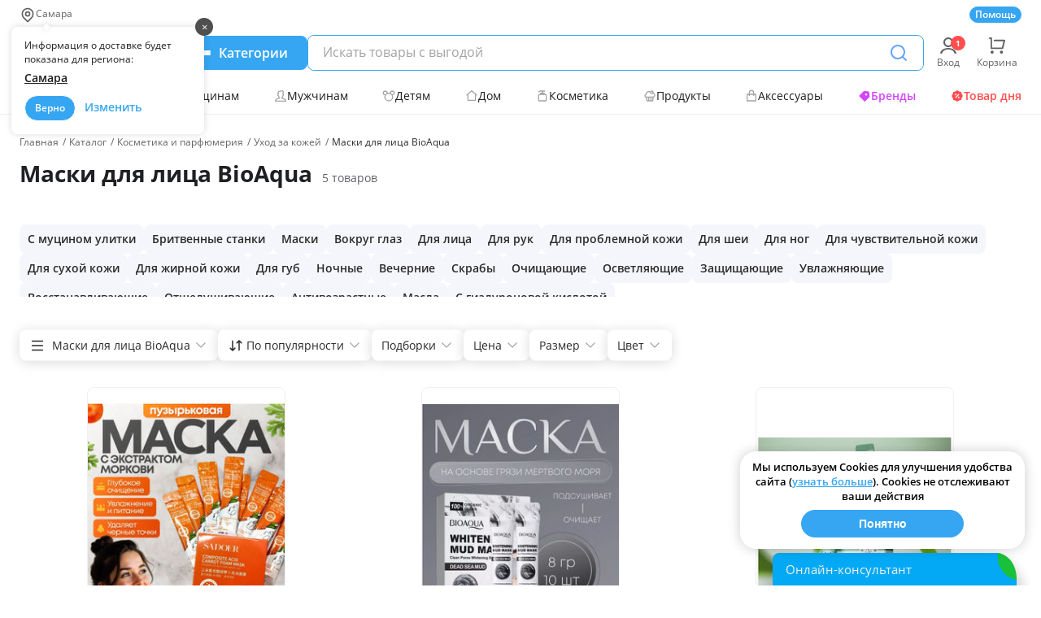

--- FILE ---
content_type: text/html
request_url: https://63pokupki.ru/category/kosmetika-i-parfyumeriya-11/ukhod-za-kozhei-60/maski-dlya-litsa-bioaqua
body_size: 56000
content:
<html><head><meta charset="utf-8"/><meta http-equiv="X-UA-Compatible" content="IE=edge"/><meta name="viewport" content="width=device-width,initial-scale=1"/><link rel="apple-touch-icon" sizes="57x57" href="/public/static/favicon/apple-icon-57x57.png"/><link rel="apple-touch-icon" sizes="60x60" href="/public/static/favicon/apple-icon-60x60.png"/><link rel="apple-touch-icon" sizes="72x72" href="/public/static/favicon/apple-icon-72x72.png"/><link rel="apple-touch-icon" sizes="76x76" href="/public/static/favicon/apple-icon-76x76.png"/><link rel="apple-touch-icon" sizes="114x114" href="/public/static/favicon/apple-icon-114x114.png"/><link rel="apple-touch-icon" sizes="120x120" href="/public/static/favicon/apple-icon-120x120.png"/><link rel="apple-touch-icon" sizes="144x144" href="/public/static/favicon/apple-icon-144x144.png"/><link rel="apple-touch-icon" sizes="152x152" href="/public/static/favicon/apple-icon-152x152.png"/><link rel="apple-touch-icon" sizes="180x180" href="/public/static/favicon/apple-icon-180x180.png"/><link rel="shortcut icon" href="/public/static/favicon/favicon.ico"><link rel="canonical" href='https://63pokupki.ru/category/kosmetika-i-parfyumeriya-11/ukhod-za-kozhei-60/maski-dlya-litsa-bioaqua' /><title>Маски для лица BioAqua: купить по выгодной цене в интернет-магазине, доставка по всей России</title><meta name="description" content="Маски для лица BioAqua в интернет-магазине «63pokupki.ru». Купить с доставкой по всей России. Каталог оригинальных товаров с широким ассортиментом по оптовым ценам, скидки и распродажи."/><meta name="viewport" content="width=device-width,initial-scale=1"/><meta property="og:type" content="website"/><meta property="og:title" content="Маски для лица BioAqua: купить по выгодной цене в интернет-магазине, доставка по всей России"/><meta property="og:url" content="https://63pokupki.ru/category/kosmetika-i-parfyumeriya-11/ukhod-za-kozhei-60/maski-dlya-litsa-bioaqua"/><meta property="og:image" content="https://63pokupki.ru/public/client-seo/img/logotype.38e97f7e.svg"/><meta property="og:site_name" content="63pokupki"/><meta property="og:description" content="Маски для лица BioAqua в интернет-магазине «63pokupki.ru». Купить с доставкой по всей России. Каталог оригинальных товаров с широким ассортиментом по оптовым ценам, скидки и распродажи."/><link rel="preload" href="/public/client-seo/fonts/OpenSans-Regular.09eb7b2f.woff2" as="font" type="font/woff2" crossorigin><link rel="preload" href="/public/client-seo/fonts/OpenSans-Bold.cfb20613.woff2" as="font" type="font/woff2" crossorigin><link rel="preload" href="/public/client-seo/fonts/OpenSans-SemiBold.01da98fe.woff2" as="font" type="font/woff2" crossorigin><script type="application/ld+json">{
      "@context": "https://schema.org/",
      "@type": "Organization",
      "image": "https://63pokupki.ru/public/client-seo/img/new-logo.0a1e0e31.svg",
      "address": [{
        "@type": "PostalAddress",
        "addressCountry": "Россия",
        "addressLocality": "Самара",
        "postalCode": "443070",
        "streetAddress": "улица Дзержинского, дом 48, помещение 7"
      }],
      "url": "//63pokupki.ru",
      "email": "job@63pokupki.ru",
      "name": "ПСК «63 Покупки»"
    }</script><script defer="defer" src="/public/client-seo/js/chunk-vendors.fd2b06e0.js"></script><script defer="defer" src="/public/client-seo/js/category.9bffb6a9.js"></script><link href="/public/client-seo/css/chunk-vendors.adad834e.css" rel="stylesheet"><link href="/public/client-seo/css/category.919ff386.css" rel="stylesheet"></head><body><div id="app"><div id="anchor-global" data-server-rendered="true" data-v-7a9d5464><!----><header class="new-header" data-v-fc8a6fe6 data-v-7a9d5464><!----><!----><div class="header-top" data-v-47ae0f62 data-v-fc8a6fe6><nav class="header-top__links" data-v-47ae0f62><!----></nav><div class="header-top__info" data-v-47ae0f62><a href="/page/faq" class="header-top__faq" data-v-47ae0f62>Помощь</a></div></div><div class="new-header__middle" data-v-fc8a6fe6><a href="/" class="header-logo" data-v-5f360580 data-v-fc8a6fe6><img src="/public/client-seo/img/logotype.38e97f7e.svg" alt="63 покупки" class="header-logo__img" data-v-5f360580></a><div class="header-menu-btn" data-v-fc8a6fe6><button aria-label="Menu" class="header-menu-btn" data-v-3dca06ae data-v-fc8a6fe6><span class="header-menu-btn__icon" data-v-3dca06ae><i data-v-3dca06ae></i><i data-v-3dca06ae></i><i data-v-3dca06ae></i></span><span class="header-menu-btn__text" data-v-3dca06ae>Категории</span></button></div><div fSearch="function () { [native code] }" class="header-search" data-v-6ebd0b19 data-v-fc8a6fe6><div class="ds-search" data-v-0f7cd842 data-v-6ebd0b19><div class="input-container" data-v-0f7cd842><div class="wrapper-input" data-v-0f7cd842><label class="label" data-v-0f7cd842><input id="inputSearchWithHints" type="text" autocomplete="off" placeholder="Искать товары с выгодой" value="" class="input" data-v-0f7cd842></label><!----><button type="button" aria-label="Поиск" class="btn" data-v-0f7cd842><span class="ds-icon  icon-blue" data-v-03f9ca1d data-v-0f7cd842><svg width="24" height="24" aria-hidden="true" role="img" data-v-03f9ca1d><use xlink:href="/public/client-seo/img/common-sprite.01526b44.svg#loupe" data-v-03f9ca1d></use></svg></span></button></div><!----></div><!----></div></div><div class="header-person-links" data-v-18d27732 data-v-fc8a6fe6><div class="header-person-links__container" data-v-18d27732><a href="/auth" class="header-person-links__item" data-v-18d27732><span data-notification="1" class="ds-icon notification " data-v-03f9ca1d data-v-18d27732><svg width="24" height="24" aria-hidden="true" role="img" data-v-03f9ca1d><use xlink:href="/public/client-seo/img/common-sprite.01526b44.svg#account" data-v-03f9ca1d></use></svg></span><span class="header-person-links__text" data-v-18d27732>Вход</span></a></div><a href="/cart" class="header-person-links__item" data-v-18d27732><span class="ds-icon  " data-v-03f9ca1d data-v-18d27732><svg width="24" height="24" aria-hidden="true" role="img" data-v-03f9ca1d><use xlink:href="/public/client-seo/img/common-sprite.01526b44.svg#cart" data-v-03f9ca1d></use></svg></span><span class="header-person-links__text" data-v-18d27732>Корзина</span></a></div></div><nav class="categories" data-v-af1dc5bc data-v-fc8a6fe6><ul class="categories__list" data-v-af1dc5bc><li class="categories__item" data-v-af1dc5bc><a href="/purchases?tags=15" class="categories__link top-purchase" data-v-af1dc5bc><span class="ds-icon  " data-v-03f9ca1d data-v-af1dc5bc><svg width="16" height="16" aria-hidden="true" role="img" data-v-03f9ca1d><use xlink:href="/public/client-seo/img/common-sprite.01526b44.svg#star" data-v-03f9ca1d></use></svg></span> Топ-поставщики </a></li><li class="categories__item" data-v-af1dc5bc><a href="/purchases/odezhda-i-obuv-dlya-zhenshchin-6" class="categories__link" data-v-af1dc5bc><span class="ds-icon  " data-v-03f9ca1d data-v-af1dc5bc><svg width="16" height="16" aria-hidden="true" role="img" data-v-03f9ca1d><use xlink:href="/public/client-seo/img/common-sprite.01526b44.svg#woman" data-v-03f9ca1d></use></svg></span> Женщинам </a></li><li class="categories__item" data-v-af1dc5bc><a href="/purchases/odezhda-i-obuv-dlya-muzhchin-7" class="categories__link" data-v-af1dc5bc><span class="ds-icon  " data-v-03f9ca1d data-v-af1dc5bc><svg width="16" height="16" aria-hidden="true" role="img" data-v-03f9ca1d><use xlink:href="/public/client-seo/img/common-sprite.01526b44.svg#men" data-v-03f9ca1d></use></svg></span> Мужчинам </a></li><li class="categories__item" data-v-af1dc5bc><a href="/purchases/odezhda-i-obuv-dlya-detei-5" class="categories__link" data-v-af1dc5bc><span class="ds-icon  " data-v-03f9ca1d data-v-af1dc5bc><svg width="16" height="16" aria-hidden="true" role="img" data-v-03f9ca1d><use xlink:href="/public/client-seo/img/common-sprite.01526b44.svg#child" data-v-03f9ca1d></use></svg></span> Детям </a></li><li class="categories__item" data-v-af1dc5bc><a href="/purchases/tovari-dlya-doma-3" class="categories__link" data-v-af1dc5bc><span class="ds-icon  " data-v-03f9ca1d data-v-af1dc5bc><svg width="16" height="16" aria-hidden="true" role="img" data-v-03f9ca1d><use xlink:href="/public/client-seo/img/common-sprite.01526b44.svg#house" data-v-03f9ca1d></use></svg></span> Дом </a></li><li class="categories__item" data-v-af1dc5bc><a href="/purchases/kosmetika-i-parfyumeriya-11" class="categories__link" data-v-af1dc5bc><span class="ds-icon  " data-v-03f9ca1d data-v-af1dc5bc><svg width="16" height="16" aria-hidden="true" role="img" data-v-03f9ca1d><use xlink:href="/public/client-seo/img/common-sprite.01526b44.svg#flacon" data-v-03f9ca1d></use></svg></span> Косметика </a></li><li class="categories__item product" data-v-af1dc5bc><a href="/purchases/produkti-14" class="categories__link" data-v-af1dc5bc><span class="ds-icon  " data-v-03f9ca1d data-v-af1dc5bc><svg width="16" height="16" aria-hidden="true" role="img" data-v-03f9ca1d><use xlink:href="/public/client-seo/img/common-sprite.01526b44.svg#cake" data-v-03f9ca1d></use></svg></span> Продукты </a></li><li class="categories__item accessories" data-v-af1dc5bc><a href="/purchases/kozhgalantereya-i-aksessuari-8" class="categories__link" data-v-af1dc5bc><span class="ds-icon  " data-v-03f9ca1d data-v-af1dc5bc><svg width="16" height="16" aria-hidden="true" role="img" data-v-03f9ca1d><use xlink:href="/public/client-seo/img/common-sprite.01526b44.svg#handbag" data-v-03f9ca1d></use></svg></span> Аксессуары </a></li><!----><li class="categories__item" data-v-af1dc5bc><a href="/brands/" class="categories__link brands" data-v-af1dc5bc><span class="ds-icon  " data-v-03f9ca1d data-v-af1dc5bc><svg width="16" height="16" aria-hidden="true" role="img" data-v-03f9ca1d><use xlink:href="/public/client-seo/img/common-sprite.01526b44.svg#label" data-v-03f9ca1d></use></svg></span> Бренды </a></li><li class="categories__item" data-v-af1dc5bc><a href="/sale" class="categories__link sale" data-v-af1dc5bc><span class="ds-icon  " data-v-03f9ca1d data-v-af1dc5bc><svg width="16" height="16" aria-hidden="true" role="img" data-v-03f9ca1d><use xlink:href="/public/client-seo/img/common-sprite.01526b44.svg#promotion" data-v-03f9ca1d></use></svg></span> Товар дня </a></li></ul></nav><div class="main-menu desktop seo-mode" style="top:92px;" data-v-5b171753 data-v-fc8a6fe6><div class="main-menu__container" data-v-5b171753><!----><!----><div class="main-menu__child scrollbar-style" data-v-5b171753><!----><div class="main-menu__seo-content" data-v-5b171753><div class="main-menu__tabs" data-v-5b171753><span data-v-5b171753>По товарам</span><span data-v-5b171753>По поставщикам</span></div><a href="/category" class="main-menu__seo-categories" data-v-5b171753><span class="ds-icon  " data-v-03f9ca1d data-v-5b171753><svg width="20" height="20" aria-hidden="true" role="img" data-v-03f9ca1d><use xlink:href="/public/client-seo/img/common-sprite.01526b44.svg#tile" data-v-03f9ca1d></use></svg></span> Все категории </a><ul class="main-menu__categories" data-v-5b171753><li data-v-5b171753><div class="main-menu__head" data-v-5b171753><p data-v-5b171753>Одежда и обувь для женщин</p><span data-v-5b171753> 299 290 товаров </span></div><div class="main-menu__landings" data-v-5b171753><div class="main-menu__column" data-v-5b171753><div class="landings" data-v-a8241b3e data-v-5b171753><a href="/category/odezhda-i-obuv-dlya-zhenshchin-6/obuv-dlya-zhenshchin-19" class="landings__parent" data-v-a8241b3e> Обувь для женщин </a><!----></div><!----><!----><div class="landings" data-v-a8241b3e data-v-5b171753><a href="/category/odezhda-i-obuv-dlya-zhenshchin-6/bel-kupalniki-kolgotki-noski-dlya-zhenshchin-27" class="landings__parent" data-v-a8241b3e> Бельё, купальники, колготки, носки для женщин </a><!----></div><!----><!----></div><div class="main-menu__column" data-v-5b171753><!----><div class="landings" data-v-a8241b3e data-v-5b171753><a href="/category/odezhda-i-obuv-dlya-zhenshchin-6/verkhnyaya-odezhda-dlya-zhenshchin-25" class="landings__parent" data-v-a8241b3e> Верхняя одежда для женщин </a><!----></div><!----><!----><div class="landings" data-v-a8241b3e data-v-5b171753><a href="/category/odezhda-i-obuv-dlya-zhenshchin-6/golovnie-ubori-perchatki-sharfi-dlya-zhenshchin-28" class="landings__parent" data-v-a8241b3e> Головные уборы, перчатки, шарфы для женщин </a><!----></div><!----></div><div class="main-menu__column" data-v-5b171753><!----><!----><div class="landings" data-v-a8241b3e data-v-5b171753><a href="/category/odezhda-i-obuv-dlya-zhenshchin-6/odezhda-dlya-zhenshchin-26" class="landings__parent" data-v-a8241b3e> Одежда для женщин </a><!----></div><!----><!----><div class="landings" data-v-a8241b3e data-v-5b171753><a href="/category/odezhda-i-obuv-dlya-zhenshchin-6/domashnyaya-odezhda-dlya-zhenshchin-29" class="landings__parent" data-v-a8241b3e> Домашняя одежда для женщин </a><!----></div></div></div></li></ul><ul class="main-menu__categories" data-v-5b171753><li data-v-5b171753><div class="main-menu__head" data-v-5b171753><p data-v-5b171753>Одежда и обувь для мужчин</p><span data-v-5b171753> 82 049 товаров </span></div><div class="main-menu__landings" data-v-5b171753><div class="main-menu__column" data-v-5b171753><div class="landings" data-v-a8241b3e data-v-5b171753><a href="/category/odezhda-i-obuv-dlya-muzhchin-7/verkhnyaya-odezhda-dlya-muzhchin-30" class="landings__parent" data-v-a8241b3e> Верхняя одежда для мужчин </a><!----></div><!----><!----><div class="landings" data-v-a8241b3e data-v-5b171753><a href="/category/odezhda-i-obuv-dlya-muzhchin-7/bel-noski-dlya-muzhchin-33" class="landings__parent" data-v-a8241b3e> Бельё, носки для мужчин </a><!----></div><!----><!----></div><div class="main-menu__column" data-v-5b171753><!----><div class="landings" data-v-a8241b3e data-v-5b171753><a href="/category/odezhda-i-obuv-dlya-muzhchin-7/odezhda-dlya-muzhchin-31" class="landings__parent" data-v-a8241b3e> Одежда для мужчин </a><!----></div><!----><!----><div class="landings" data-v-a8241b3e data-v-5b171753><a href="/category/odezhda-i-obuv-dlya-muzhchin-7/golovnie-ubori-perchatki-sharfi-dlya-muzhchin-34" class="landings__parent" data-v-a8241b3e> Головные уборы, перчатки, шарфы для мужчин </a><!----></div><!----></div><div class="main-menu__column" data-v-5b171753><!----><!----><div class="landings" data-v-a8241b3e data-v-5b171753><a href="/category/odezhda-i-obuv-dlya-muzhchin-7/obuv-dlya-muzhchin-32" class="landings__parent" data-v-a8241b3e> Обувь для мужчин </a><!----></div><!----><!----><div class="landings" data-v-a8241b3e data-v-5b171753><a href="/category/odezhda-i-obuv-dlya-muzhchin-7/domashnyaya-odezhda-dlya-muzhchin-35" class="landings__parent" data-v-a8241b3e> Домашняя одежда для мужчин </a><!----></div></div></div></li></ul><ul class="main-menu__categories" data-v-5b171753><li data-v-5b171753><div class="main-menu__head" data-v-5b171753><p data-v-5b171753>Одежда и обувь для детей</p><span data-v-5b171753> 121 320 товаров </span></div><div class="main-menu__landings" data-v-5b171753><div class="main-menu__column" data-v-5b171753><div class="landings" data-v-a8241b3e data-v-5b171753><a href="/category/odezhda-i-obuv-dlya-detei-5/verkhnyaya-odezhda-dlya-detei-20" class="landings__parent" data-v-a8241b3e> Верхняя одежда для детей </a><!----></div><!----><!----><div class="landings" data-v-a8241b3e data-v-5b171753><a href="/category/odezhda-i-obuv-dlya-detei-5/golovnie-ubori-perchatki-sharfi-dlya-detei-23" class="landings__parent" data-v-a8241b3e> Головные уборы, перчатки, шарфы для детей </a><!----></div><!----></div><div class="main-menu__column" data-v-5b171753><!----><div class="landings" data-v-a8241b3e data-v-5b171753><a href="/category/odezhda-i-obuv-dlya-detei-5/odezhda-dlya-detei-21" class="landings__parent" data-v-a8241b3e> Одежда для детей </a><!----></div><!----><!----><div class="landings" data-v-a8241b3e data-v-5b171753><a href="/category/odezhda-i-obuv-dlya-detei-5/bel-kolgotki-noski-dlya-detei-24" class="landings__parent" data-v-a8241b3e> Бельё, колготки, носки для детей </a><!----></div></div><div class="main-menu__column" data-v-5b171753><!----><!----><div class="landings" data-v-a8241b3e data-v-5b171753><a href="/category/odezhda-i-obuv-dlya-detei-5/obuv-dlya-detei-22" class="landings__parent" data-v-a8241b3e> Обувь для детей </a><!----></div><!----><!----></div></div></li></ul><ul class="main-menu__categories" data-v-5b171753><li data-v-5b171753><div class="main-menu__head" data-v-5b171753><p data-v-5b171753>Косметика и парфюмерия</p><span data-v-5b171753> 99 410 товаров </span></div><div class="main-menu__landings" data-v-5b171753><div class="main-menu__column" data-v-5b171753><div class="landings" data-v-a8241b3e data-v-5b171753><a href="/category/kosmetika-i-parfyumeriya-11/ukhod-za-kozhei-60" class="landings__parent" data-v-a8241b3e> Уход за кожей </a><!----></div><!----><!----><div class="landings" data-v-a8241b3e data-v-5b171753><a href="/category/kosmetika-i-parfyumeriya-11/dlya-manikyura-i-pedikyura-66" class="landings__parent" data-v-a8241b3e> Для маникюра и педикюра </a><!----></div><!----><!----><div class="landings" data-v-a8241b3e data-v-5b171753><a href="/category/kosmetika-i-parfyumeriya-11/aromaterapiya-155" class="landings__parent" data-v-a8241b3e> Ароматерапия </a><!----></div><!----></div><div class="main-menu__column" data-v-5b171753><!----><div class="landings" data-v-a8241b3e data-v-5b171753><a href="/category/kosmetika-i-parfyumeriya-11/ukhod-za-volosami-61" class="landings__parent" data-v-a8241b3e> Уход за волосами </a><!----></div><!----><!----><div class="landings" data-v-a8241b3e data-v-5b171753><a href="/category/kosmetika-i-parfyumeriya-11/parfyumeriya-65" class="landings__parent" data-v-a8241b3e> Парфюмерия </a><!----></div><!----><!----><div class="landings" data-v-a8241b3e data-v-5b171753><a href="/category/kosmetika-i-parfyumeriya-11/apparati-i-raskhodnie-materiali-154" class="landings__parent" data-v-a8241b3e> Аппараты и расходные материалы </a><!----></div></div><div class="main-menu__column" data-v-5b171753><!----><!----><div class="landings" data-v-a8241b3e data-v-5b171753><a href="/category/kosmetika-i-parfyumeriya-11/dekorativnaya-kosmetika-62" class="landings__parent" data-v-a8241b3e> Декоративная косметика </a><!----></div><!----><!----><div class="landings" data-v-a8241b3e data-v-5b171753><a href="/category/kosmetika-i-parfyumeriya-11/sredstva-dlya-gigieni-63" class="landings__parent" data-v-a8241b3e> Средства для гигиены </a><!----></div><!----><!----></div></div></li></ul><ul class="main-menu__categories" data-v-5b171753><li data-v-5b171753><div class="main-menu__head" data-v-5b171753><p data-v-5b171753>Товары для дома</p><span data-v-5b171753> 179 402 товаров </span></div><div class="main-menu__landings" data-v-5b171753><div class="main-menu__column" data-v-5b171753><div class="landings" data-v-a8241b3e data-v-5b171753><a href="/category/tovari-dlya-doma-3/mebel-87" class="landings__parent" data-v-a8241b3e> Мебель </a><!----></div><!----><!----><div class="landings" data-v-a8241b3e data-v-5b171753><a href="/category/tovari-dlya-doma-3/bitovaya-khimiya-92" class="landings__parent" data-v-a8241b3e> Бытовая химия </a><!----></div><!----><!----><div class="landings" data-v-a8241b3e data-v-5b171753><a href="/category/tovari-dlya-doma-3/otdelochnie-materiali-95" class="landings__parent" data-v-a8241b3e> Отделочные материалы </a><!----></div><!----><!----><div class="landings" data-v-a8241b3e data-v-5b171753><a href="/category/tovari-dlya-doma-3/santekhnika-i-aksessuari-dlya-vannoi-153" class="landings__parent" data-v-a8241b3e> Сантехника и аксессуары для ванной </a><!----></div><!----></div><div class="main-menu__column" data-v-5b171753><!----><div class="landings" data-v-a8241b3e data-v-5b171753><a href="/category/tovari-dlya-doma-3/domashnii-tekstil-88" class="landings__parent" data-v-a8241b3e> Домашний текстиль </a><!----></div><!----><!----><div class="landings" data-v-a8241b3e data-v-5b171753><a href="/category/tovari-dlya-doma-3/posuda-93" class="landings__parent" data-v-a8241b3e> Посуда </a><!----></div><!----><!----><div class="landings" data-v-a8241b3e data-v-5b171753><a href="/category/tovari-dlya-doma-3/khoz-tovari-96" class="landings__parent" data-v-a8241b3e> Хоз. товары </a><!----></div><!----><!----><div class="landings" data-v-a8241b3e data-v-5b171753><a href="/category/tovari-dlya-doma-3/kukhonnie-aksessuari-167" class="landings__parent" data-v-a8241b3e> Кухонные аксессуары </a><!----></div></div><div class="main-menu__column" data-v-5b171753><!----><!----><div class="landings" data-v-a8241b3e data-v-5b171753><a href="/category/tovari-dlya-doma-3/matrasi-podushki-odeyala-89" class="landings__parent" data-v-a8241b3e> Матрасы, подушки, одеяла </a><!----></div><!----><!----><div class="landings" data-v-a8241b3e data-v-5b171753><a href="/category/tovari-dlya-doma-3/dekor-interera-94" class="landings__parent" data-v-a8241b3e> Декор интерьера </a><!----></div><!----><!----><div class="landings" data-v-a8241b3e data-v-5b171753><a href="/category/tovari-dlya-doma-3/osveshchenie-97" class="landings__parent" data-v-a8241b3e> Освещение </a><!----></div><!----><!----></div></div></li></ul><ul class="main-menu__categories" data-v-5b171753><li data-v-5b171753><div class="main-menu__head" data-v-5b171753><p data-v-5b171753>Кожгалантерея и аксессуары</p><span data-v-5b171753> 166 565 товаров </span></div><div class="main-menu__landings" data-v-5b171753><div class="main-menu__column" data-v-5b171753><div class="landings" data-v-a8241b3e data-v-5b171753><a href="/category/kozhgalantereya-i-aksessuari-8/zhenskie-sumki-i-klatchi-36" class="landings__parent" data-v-a8241b3e> Женские сумки и клатчи </a><!----></div><!----><!----><div class="landings" data-v-a8241b3e data-v-5b171753><a href="/category/kozhgalantereya-i-aksessuari-8/sportivnie-i-dorozhnie-sumki-39" class="landings__parent" data-v-a8241b3e> Спортивные и дорожные сумки </a><!----></div><!----><!----><div class="landings" data-v-a8241b3e data-v-5b171753><a href="/category/kozhgalantereya-i-aksessuari-8/aksessuari-45" class="landings__parent" data-v-a8241b3e> Аксессуары </a><!----></div><!----><!----><div class="landings" data-v-a8241b3e data-v-5b171753><a href="/category/kozhgalantereya-i-aksessuari-8/sredstva-dlya-obuvi-99" class="landings__parent" data-v-a8241b3e> Средства для обуви </a><!----></div></div><div class="main-menu__column" data-v-5b171753><!----><div class="landings" data-v-a8241b3e data-v-5b171753><a href="/category/kozhgalantereya-i-aksessuari-8/muzhskie-sumki-37" class="landings__parent" data-v-a8241b3e> Мужские сумки </a><!----></div><!----><!----><div class="landings" data-v-a8241b3e data-v-5b171753><a href="/category/kozhgalantereya-i-aksessuari-8/melkaya-kozhgalantereya-41" class="landings__parent" data-v-a8241b3e> Мелкая кожгалантерея </a><!----></div><!----><!----><div class="landings" data-v-a8241b3e data-v-5b171753><a href="/category/kozhgalantereya-i-aksessuari-8/bizhuteriya-152" class="landings__parent" data-v-a8241b3e> Бижутерия </a><!----></div><!----><!----></div><div class="main-menu__column" data-v-5b171753><!----><!----><div class="landings" data-v-a8241b3e data-v-5b171753><a href="/category/kozhgalantereya-i-aksessuari-8/detskie-ryukzaki-i-sumki-38" class="landings__parent" data-v-a8241b3e> Детские рюкзаки и сумки </a><!----></div><!----><!----><div class="landings" data-v-a8241b3e data-v-5b171753><a href="/category/kozhgalantereya-i-aksessuari-8/linzi-i-ochki-44" class="landings__parent" data-v-a8241b3e> Линзы и очки </a><!----></div><!----><!----><div class="landings" data-v-a8241b3e data-v-5b171753><a href="/category/kozhgalantereya-i-aksessuari-8/yuvelirnie-izdeliya-164" class="landings__parent" data-v-a8241b3e> Ювелирные изделия </a><!----></div><!----></div></div></li></ul><ul class="main-menu__categories" data-v-5b171753><li data-v-5b171753><div class="main-menu__head" data-v-5b171753><p data-v-5b171753>Продукты</p><span data-v-5b171753> 20 366 товаров </span></div><div class="main-menu__landings" data-v-5b171753><div class="main-menu__column" data-v-5b171753><div class="landings" data-v-a8241b3e data-v-5b171753><a href="/category/produkti-14/dieticheskie-produkti-111" class="landings__parent" data-v-a8241b3e> Диетические продукты </a><!----></div><!----><!----><div class="landings" data-v-a8241b3e data-v-5b171753><a href="/category/produkti-14/pripravi-i-spetsii-115" class="landings__parent" data-v-a8241b3e> Приправы и специи </a><!----></div><!----><!----><div class="landings" data-v-a8241b3e data-v-5b171753><a href="/category/produkti-14/aziatskaya-kukhnya-157" class="landings__parent" data-v-a8241b3e> Азиатская кухня </a><!----></div></div><div class="main-menu__column" data-v-5b171753><!----><div class="landings" data-v-a8241b3e data-v-5b171753><a href="/category/produkti-14/sladosti-m-d-113" class="landings__parent" data-v-a8241b3e> Сладости, мёд </a><!----></div><!----><!----><div class="landings" data-v-a8241b3e data-v-5b171753><a href="/category/produkti-14/chai-kofe-i-napitki-120" class="landings__parent" data-v-a8241b3e> Чай, кофе и напитки </a><!----></div><!----><!----></div><div class="main-menu__column" data-v-5b171753><!----><!----><div class="landings" data-v-a8241b3e data-v-5b171753><a href="/category/produkti-14/orekhi-sneki-i-sukhofrukti-114" class="landings__parent" data-v-a8241b3e> Орехи, снэки и сухофрукты </a><!----></div><!----><!----><div class="landings" data-v-a8241b3e data-v-5b171753><a href="/category/produkti-14/bakaleya-121" class="landings__parent" data-v-a8241b3e> Бакалея </a><!----></div><!----></div></div></li></ul><ul class="main-menu__categories" data-v-5b171753><li data-v-5b171753><div class="main-menu__head" data-v-5b171753><p data-v-5b171753>Товары для детей</p><span data-v-5b171753> 30 569 товаров </span></div><div class="main-menu__landings" data-v-5b171753><div class="main-menu__column" data-v-5b171753><div class="landings" data-v-a8241b3e data-v-5b171753><a href="/category/tovari-dlya-detei-141/igrushki-142" class="landings__parent" data-v-a8241b3e> Игрушки </a><!----></div><!----><!----><div class="landings" data-v-a8241b3e data-v-5b171753><a href="/category/tovari-dlya-detei-141/detskii-tekstil-147" class="landings__parent" data-v-a8241b3e> Детский текстиль </a><!----></div><!----><!----><div class="landings" data-v-a8241b3e data-v-5b171753><a href="/category/tovari-dlya-detei-141/zashchita-i-bezopasnost-150" class="landings__parent" data-v-a8241b3e> Защита и безопасность </a><!----></div><!----></div><div class="main-menu__column" data-v-5b171753><!----><div class="landings" data-v-a8241b3e data-v-5b171753><a href="/category/tovari-dlya-detei-141/kosmetika-i-gigiena-dlya-detei-144" class="landings__parent" data-v-a8241b3e> Косметика и гигиена для детей </a><!----></div><!----><!----><div class="landings" data-v-a8241b3e data-v-5b171753><a href="/category/tovari-dlya-detei-141/tovari-dlya-kormleniya-148" class="landings__parent" data-v-a8241b3e> Товары для кормления </a><!----></div><!----><!----><div class="landings" data-v-a8241b3e data-v-5b171753><a href="/category/tovari-dlya-detei-141/kolyaski-sanki-khodunki-i-pr-151" class="landings__parent" data-v-a8241b3e> Коляски, санки, ходунки и пр. </a><!----></div></div><div class="main-menu__column" data-v-5b171753><!----><!----><div class="landings" data-v-a8241b3e data-v-5b171753><a href="/category/tovari-dlya-detei-141/detskoe-pitanie-145" class="landings__parent" data-v-a8241b3e> Детское питание </a><!----></div><!----><!----><div class="landings" data-v-a8241b3e data-v-5b171753><a href="/category/tovari-dlya-detei-141/dlya-tvorchestva-i-razvitiya-detei-149" class="landings__parent" data-v-a8241b3e> Для творчества и развития детей </a><!----></div><!----><!----></div></div></li></ul><ul class="main-menu__categories" data-v-5b171753><li data-v-5b171753><div class="main-menu__head" data-v-5b171753><p data-v-5b171753>Спорт, отдых, здоровье</p><span data-v-5b171753> 21 748 товаров </span></div><div class="main-menu__landings" data-v-5b171753><div class="main-menu__column" data-v-5b171753><div class="landings" data-v-a8241b3e data-v-5b171753><a href="/category/sport-otdikh-zdorove-12/trenazheri-i-sportkompleksi-67" class="landings__parent" data-v-a8241b3e> Тренажеры и спорткомплексы </a><!----></div><!----><!----><div class="landings" data-v-a8241b3e data-v-5b171753><a href="/category/sport-otdikh-zdorove-12/tovari-dlya-vzroslikh-79" class="landings__parent" data-v-a8241b3e> Товары для взрослых 18+ </a><!----></div><!----><!----><div class="landings" data-v-a8241b3e data-v-5b171753><a href="/category/sport-otdikh-zdorove-12/tantsi-gimnastika-74" class="landings__parent" data-v-a8241b3e> Танцы, гимнастика </a><!----></div><!----><!----></div><div class="main-menu__column" data-v-5b171753><!----><div class="landings" data-v-a8241b3e data-v-5b171753><a href="/category/sport-otdikh-zdorove-12/okhota-ribalka-turizm-69" class="landings__parent" data-v-a8241b3e> Охота, рыбалка, туризм </a><!----></div><!----><!----><div class="landings" data-v-a8241b3e data-v-5b171753><a href="/category/sport-otdikh-zdorove-12/tovari-dlya-bani-98" class="landings__parent" data-v-a8241b3e> Товары для бани </a><!----></div><!----><!----><div class="landings" data-v-a8241b3e data-v-5b171753><a href="/category/sport-otdikh-zdorove-12/tovari-i-tekhnika-dlya-zdorovya-80" class="landings__parent" data-v-a8241b3e> Товары и техника для здоровья </a><!----></div><!----></div><div class="main-menu__column" data-v-5b171753><!----><!----><div class="landings" data-v-a8241b3e data-v-5b171753><a href="/category/sport-otdikh-zdorove-12/tovari-dlya-zanyatii-sportom-71" class="landings__parent" data-v-a8241b3e> Товары для занятий спортом </a><!----></div><!----><!----><div class="landings" data-v-a8241b3e data-v-5b171753><a href="/category/sport-otdikh-zdorove-12/badi-i-sportivnoe-pitanie-81" class="landings__parent" data-v-a8241b3e> БАДы и спортивное питание </a><!----></div><!----><!----><div class="landings" data-v-a8241b3e data-v-5b171753><a href="/category/sport-otdikh-zdorove-12/velosipedi-i-prochii-transport-77" class="landings__parent" data-v-a8241b3e> Велосипеды и прочий транспорт </a><!----></div></div></div></li></ul><ul class="main-menu__categories" data-v-5b171753><li data-v-5b171753><div class="main-menu__head" data-v-5b171753><p data-v-5b171753>Досуг и увлечения</p><span data-v-5b171753> 63 951 товаров </span></div><div class="main-menu__landings" data-v-5b171753><div class="main-menu__column" data-v-5b171753><div class="landings" data-v-a8241b3e data-v-5b171753><a href="/category/dosug-i-uvlecheniya-16/shite-vishivka-mozaika-129" class="landings__parent" data-v-a8241b3e> Шитье, вышивка, мозаика </a><!----></div><!----><!----><div class="landings" data-v-a8241b3e data-v-5b171753><a href="/category/dosug-i-uvlecheniya-16/prochie-khobbi-134" class="landings__parent" data-v-a8241b3e> Прочие хобби </a><!----></div><!----></div><div class="main-menu__column" data-v-5b171753><!----><div class="landings" data-v-a8241b3e data-v-5b171753><a href="/category/dosug-i-uvlecheniya-16/vyazanie-valyanie-132" class="landings__parent" data-v-a8241b3e> Вязание, валяние </a><!----></div><!----><!----><div class="landings" data-v-a8241b3e data-v-5b171753><a href="/category/dosug-i-uvlecheniya-16/nastolnie-igri-78" class="landings__parent" data-v-a8241b3e> Настольные игры </a><!----></div></div><div class="main-menu__column" data-v-5b171753><!----><!----><div class="landings" data-v-a8241b3e data-v-5b171753><a href="/category/dosug-i-uvlecheniya-16/kartini-po-nomeram-136" class="landings__parent" data-v-a8241b3e> Картины по номерам </a><!----></div><!----><!----></div></div></li></ul><ul class="main-menu__categories" data-v-5b171753><li data-v-5b171753><div class="main-menu__head" data-v-5b171753><p data-v-5b171753>Книги и канцтовары</p><span data-v-5b171753> 52 248 товаров </span></div><div class="main-menu__landings" data-v-5b171753><div class="main-menu__column" data-v-5b171753><div class="landings" data-v-a8241b3e data-v-5b171753><a href="/category/knigi-i-kantstovari-15/literatura-dlya-detei-123" class="landings__parent" data-v-a8241b3e> Литература для детей </a><!----></div><!----><!----><div class="landings" data-v-a8241b3e data-v-5b171753><a href="/category/knigi-i-kantstovari-15/kantstovari-126" class="landings__parent" data-v-a8241b3e> Канцтовары </a><!----></div><!----></div><div class="main-menu__column" data-v-5b171753><!----><div class="landings" data-v-a8241b3e data-v-5b171753><a href="/category/knigi-i-kantstovari-15/khudozhestvennaya-literatura-124" class="landings__parent" data-v-a8241b3e> Художественная литература </a><!----></div><!----><!----><div class="landings" data-v-a8241b3e data-v-5b171753><a href="/category/knigi-i-kantstovari-15/zhurnali-127" class="landings__parent" data-v-a8241b3e> Журналы </a><!----></div></div><div class="main-menu__column" data-v-5b171753><!----><!----><div class="landings" data-v-a8241b3e data-v-5b171753><a href="/category/knigi-i-kantstovari-15/knigi-dlya-uchebi-125" class="landings__parent" data-v-a8241b3e> Книги для учебы </a><!----></div><!----><!----></div></div></li></ul><ul class="main-menu__categories" data-v-5b171753><li data-v-5b171753><div class="main-menu__head" data-v-5b171753><p data-v-5b171753>Товары для сада</p><span data-v-5b171753> 41 103 товаров </span></div><div class="main-menu__landings" data-v-5b171753><div class="main-menu__column" data-v-5b171753><div class="landings" data-v-a8241b3e data-v-5b171753><a href="/category/tovari-dlya-sada-4/semena-i-sazhentsi-100" class="landings__parent" data-v-a8241b3e> Семена и саженцы </a><!----></div><!----><!----><div class="landings" data-v-a8241b3e data-v-5b171753><a href="/category/tovari-dlya-sada-4/instrumenti-i-inventar-103" class="landings__parent" data-v-a8241b3e> Инструменты и инвентарь </a><!----></div><!----></div><div class="main-menu__column" data-v-5b171753><!----><div class="landings" data-v-a8241b3e data-v-5b171753><a href="/category/tovari-dlya-sada-4/udobreniya-i-khim-sredstva-101" class="landings__parent" data-v-a8241b3e> Удобрения и хим.средства </a><!----></div><!----><!----><div class="landings" data-v-a8241b3e data-v-5b171753><a href="/category/tovari-dlya-sada-4/basseini-i-oborudovanie-158" class="landings__parent" data-v-a8241b3e> Бассейны и оборудование </a><!----></div></div><div class="main-menu__column" data-v-5b171753><!----><!----><div class="landings" data-v-a8241b3e data-v-5b171753><a href="/category/tovari-dlya-sada-4/sadovaya-mebel-i-dekor-102" class="landings__parent" data-v-a8241b3e> Садовая мебель и декор </a><!----></div><!----><!----></div></div></li></ul><ul class="main-menu__categories" data-v-5b171753><li data-v-5b171753><div class="main-menu__head" data-v-5b171753><p data-v-5b171753>Подарки и сувениры</p><span data-v-5b171753> 32 482 товаров </span></div><div class="main-menu__landings" data-v-5b171753><div class="main-menu__column" data-v-5b171753><div class="landings" data-v-a8241b3e data-v-5b171753><a href="/category/podarki-i-suveniri-137/upakovka-139" class="landings__parent" data-v-a8241b3e> Упаковка </a><!----></div><!----><!----><div class="landings" data-v-a8241b3e data-v-5b171753><a href="/category/podarki-i-suveniri-137/religioznie-tovari-163" class="landings__parent" data-v-a8241b3e> Религиозные товары </a><!----></div></div><div class="main-menu__column" data-v-5b171753><!----><div class="landings" data-v-a8241b3e data-v-5b171753><a href="/category/podarki-i-suveniri-137/dlya-prazdnika-162" class="landings__parent" data-v-a8241b3e> Для праздника </a><!----></div><!----><!----></div><div class="main-menu__column" data-v-5b171753><!----><!----><div class="landings" data-v-a8241b3e data-v-5b171753><a href="/category/podarki-i-suveniri-137/podarki-i-otkritki-138" class="landings__parent" data-v-a8241b3e> Подарки и открытки </a><!----></div><!----></div></div></li></ul><ul class="main-menu__categories" data-v-5b171753><li data-v-5b171753><div class="main-menu__head" data-v-5b171753><p data-v-5b171753>Электроника и бытовая техника</p><span data-v-5b171753> 1 813 товаров </span></div><div class="main-menu__landings" data-v-5b171753><div class="main-menu__column" data-v-5b171753><div class="landings" data-v-a8241b3e data-v-5b171753><a href="/category/elektronika-i-bitovaya-tekhnika-13/bitovaya-tekhnika-105" class="landings__parent" data-v-a8241b3e> Бытовая техника </a><!----></div><!----><!----></div><div class="main-menu__column" data-v-5b171753><!----><div class="landings" data-v-a8241b3e data-v-5b171753><a href="/category/elektronika-i-bitovaya-tekhnika-13/kompyuternaya-tekhnika-106" class="landings__parent" data-v-a8241b3e> Компьютерная техника </a><!----></div><!----></div><div class="main-menu__column" data-v-5b171753><!----><!----><div class="landings" data-v-a8241b3e data-v-5b171753><a href="/category/elektronika-i-bitovaya-tekhnika-13/telefoni-gadzheti-i-aksessuari-107" class="landings__parent" data-v-a8241b3e> Телефоны, гаджеты и аксессуары </a><!----></div></div></div></li></ul><ul class="main-menu__categories" data-v-5b171753><li data-v-5b171753><div class="main-menu__head" data-v-5b171753><p data-v-5b171753>Товары для животных</p><span data-v-5b171753> 10 783 товаров </span></div><div class="main-menu__landings" data-v-5b171753><div class="main-menu__column" data-v-5b171753><div class="landings" data-v-a8241b3e data-v-5b171753><a href="/category/tovari-dlya-zhivotnikh-10/korma-dlya-zhivotnikh-56" class="landings__parent" data-v-a8241b3e> Корма для животных </a><!----></div><!----><!----><div class="landings" data-v-a8241b3e data-v-5b171753><a href="/category/tovari-dlya-zhivotnikh-10/odezhda-dlya-zhivotnikh-59" class="landings__parent" data-v-a8241b3e> Одежда для животных </a><!----></div></div><div class="main-menu__column" data-v-5b171753><!----><div class="landings" data-v-a8241b3e data-v-5b171753><a href="/category/tovari-dlya-zhivotnikh-10/ukhod-za-zhivotnimi-57" class="landings__parent" data-v-a8241b3e> Уход за животными </a><!----></div><!----><!----></div><div class="main-menu__column" data-v-5b171753><!----><!----><div class="landings" data-v-a8241b3e data-v-5b171753><a href="/category/tovari-dlya-zhivotnikh-10/igrushki-aksessuari-dlya-zhivotnikh-58" class="landings__parent" data-v-a8241b3e> Игрушки, аксессуары для животных </a><!----></div><!----></div></div></li></ul><ul class="main-menu__categories" data-v-5b171753><li data-v-5b171753><div class="main-menu__head" data-v-5b171753><p data-v-5b171753>Товары для автомобиля</p><span data-v-5b171753> 828 товаров </span></div><div class="main-menu__landings" data-v-5b171753><div class="main-menu__column" data-v-5b171753><div class="landings" data-v-a8241b3e data-v-5b171753><a href="/category/tovari-dlya-avtomobilya-2/avtokosmetika-i-avtokhimiya-82" class="landings__parent" data-v-a8241b3e> Автокосметика и автохимия </a><!----></div><!----><!----><div class="landings" data-v-a8241b3e data-v-5b171753><a href="/category/tovari-dlya-avtomobilya-2/avtozapchasti-86" class="landings__parent" data-v-a8241b3e> Автозапчасти </a><!----></div></div><div class="main-menu__column" data-v-5b171753><!----><div class="landings" data-v-a8241b3e data-v-5b171753><a href="/category/tovari-dlya-avtomobilya-2/chekhli-i-kovriki-84" class="landings__parent" data-v-a8241b3e> Чехлы и коврики </a><!----></div><!----><!----></div><div class="main-menu__column" data-v-5b171753><!----><!----><div class="landings" data-v-a8241b3e data-v-5b171753><a href="/category/tovari-dlya-avtomobilya-2/avtoaksessuari-i-elektronika-85" class="landings__parent" data-v-a8241b3e> Автоаксессуары и электроника </a><!----></div><!----></div></div></li></ul></div><!----></div></div></div><!----><!----><!----><!----></header><div data-v-7a9d5464><button aria-label="Открыть онлайн-помощника" class="stub-button stub-button_type_desktop" data-v-de869db8 data-v-7a9d5464><span class="stub-button__text stub-button__text_type_desktop" data-v-de869db8>Онлайн-консультант</span><div class="stub-button__logo-container stub-button__logo-container_type_desktop" data-v-de869db8></div></button><!----><main class="main landing" data-v-7a9d5464><div data-v-7a9d5464><ol itemscope="itemscope" itemtype="https://schema.org/BreadcrumbList" class="Breadcrumbs landing__breadcrumbs" data-v-4db4790e data-v-7a9d5464><li itemprop="itemListElement" itemscope="itemscope" itemtype="https://schema.org/ListItem" class="Breadcrumbs__element" data-v-4db4790e><a itemprop="item" href="/" data-v-4db4790e><span itemprop="name" data-v-4db4790e>Главная</span></a><meta itemprop="position" content="1" data-v-4db4790e></li><li itemprop="itemListElement" itemscope="itemscope" itemtype="https://schema.org/ListItem" class="Breadcrumbs__element" data-v-4db4790e><a itemprop="item" href="/category/" data-v-4db4790e><span itemprop="name" data-v-4db4790e>Каталог</span></a><meta itemprop="position" content="2" data-v-4db4790e></li><li itemprop="itemListElement" itemscope="itemscope" itemtype="https://schema.org/ListItem" class="Breadcrumbs__element" data-v-4db4790e><a itemprop="item" href="/category/kosmetika-i-parfyumeriya-11" data-v-4db4790e><span itemprop="name" data-v-4db4790e>Косметика и парфюмерия</span></a><meta itemprop="position" content="3" data-v-4db4790e></li><li itemprop="itemListElement" itemscope="itemscope" itemtype="https://schema.org/ListItem" class="Breadcrumbs__element" data-v-4db4790e><a itemprop="item" href="/category/kosmetika-i-parfyumeriya-11/ukhod-za-kozhei-60" data-v-4db4790e><span itemprop="name" data-v-4db4790e>Уход за кожей</span></a><meta itemprop="position" content="4" data-v-4db4790e></li><li itemprop="itemListElement" itemscope="itemscope" itemtype="https://schema.org/ListItem" class="Breadcrumbs__element" data-v-4db4790e><span data-v-4db4790e><link itemprop="item" href="/category/kosmetika-i-parfyumeriya-11/ukhod-za-kozhei-60/maski-dlya-litsa-bioaqua" data-v-4db4790e><span itemprop="name" data-v-4db4790e>Маски для лица BioAqua</span></span><meta itemprop="position" content="5" data-v-4db4790e></li></ol><div class="landing__header" data-v-7a9d5464><h1 id="top-of-results-anchor" class="landing__h1" data-v-7a9d5464>Маски для лица BioAqua</h1><span class="landing__count" data-v-7a9d5464>5 товаров</span></div><div class="SearchViewDesktop" data-v-977ff50e data-v-7a9d5464><nav class="CategoriesD" data-v-61fa9b2e data-v-977ff50e><div class="cards cards_second" data-v-61fa9b2e><!----><a href="/category/kosmetika-i-parfyumeriya-11/ukhod-za-kozhei-60/credstva-dlya-uhoda-za-kozhej-s-mutsinom-ulitki" id="0" class="card card_second" data-v-61fa9b2e><div data-v-61fa9b2e><!----><span class="card__text" data-v-61fa9b2e>С муцином улитки</span><span class="ds-icon  card__icon" data-v-03f9ca1d data-v-61fa9b2e><svg width="8" height="8" aria-hidden="true" role="img" data-v-03f9ca1d><use xlink:href="/public/client-seo/img/common-sprite.01526b44.svg#close" data-v-03f9ca1d></use></svg></span></div></a><a href="/category/kosmetika-i-parfyumeriya-11/ukhod-za-kozhei-60/britvennye-stanki-zhenskie" id="1" class="card card_second" data-v-61fa9b2e><div data-v-61fa9b2e><!----><span class="card__text" data-v-61fa9b2e>Бритвенные станки</span><span class="ds-icon  card__icon" data-v-03f9ca1d data-v-61fa9b2e><svg width="8" height="8" aria-hidden="true" role="img" data-v-03f9ca1d><use xlink:href="/public/client-seo/img/common-sprite.01526b44.svg#close" data-v-03f9ca1d></use></svg></span></div></a><a href="/category/kosmetika-i-parfyumeriya-11/ukhod-za-kozhei-60/kosmeticheskie-maski-dlya-litsa" id="2" class="card card_second" data-v-61fa9b2e><div data-v-61fa9b2e><!----><span class="card__text" data-v-61fa9b2e>Маски</span><span class="ds-icon  card__icon" data-v-03f9ca1d data-v-61fa9b2e><svg width="8" height="8" aria-hidden="true" role="img" data-v-03f9ca1d><use xlink:href="/public/client-seo/img/common-sprite.01526b44.svg#close" data-v-03f9ca1d></use></svg></span></div></a><a href="/category/kosmetika-i-parfyumeriya-11/ukhod-za-kozhei-60/sredstva-dlya-uhoda-za-kozhej-vokrug-glaz" id="3" class="card card_second" data-v-61fa9b2e><div data-v-61fa9b2e><!----><span class="card__text" data-v-61fa9b2e>Вокруг глаз</span><span class="ds-icon  card__icon" data-v-03f9ca1d data-v-61fa9b2e><svg width="8" height="8" aria-hidden="true" role="img" data-v-03f9ca1d><use xlink:href="/public/client-seo/img/common-sprite.01526b44.svg#close" data-v-03f9ca1d></use></svg></span></div></a><a href="/category/kosmetika-i-parfyumeriya-11/ukhod-za-kozhei-60/sredstva-dlya-uhoda-za-kozhej-litsa" id="4" class="card card_second" data-v-61fa9b2e><div data-v-61fa9b2e><!----><span class="card__text" data-v-61fa9b2e>Для лица</span><span class="ds-icon  card__icon" data-v-03f9ca1d data-v-61fa9b2e><svg width="8" height="8" aria-hidden="true" role="img" data-v-03f9ca1d><use xlink:href="/public/client-seo/img/common-sprite.01526b44.svg#close" data-v-03f9ca1d></use></svg></span></div></a><a href="/category/kosmetika-i-parfyumeriya-11/ukhod-za-kozhei-60/sredstva-dlya-uhoda-za-kozhej-ruk" id="5" class="card card_second" data-v-61fa9b2e><div data-v-61fa9b2e><!----><span class="card__text" data-v-61fa9b2e>Для рук</span><span class="ds-icon  card__icon" data-v-03f9ca1d data-v-61fa9b2e><svg width="8" height="8" aria-hidden="true" role="img" data-v-03f9ca1d><use xlink:href="/public/client-seo/img/common-sprite.01526b44.svg#close" data-v-03f9ca1d></use></svg></span></div></a><a href="/category/kosmetika-i-parfyumeriya-11/ukhod-za-kozhei-60/sredstva-dlya-uhoda-za-problemnoj-kozhej" id="6" class="card card_second" data-v-61fa9b2e><div data-v-61fa9b2e><!----><span class="card__text" data-v-61fa9b2e>Для проблемной кожи</span><span class="ds-icon  card__icon" data-v-03f9ca1d data-v-61fa9b2e><svg width="8" height="8" aria-hidden="true" role="img" data-v-03f9ca1d><use xlink:href="/public/client-seo/img/common-sprite.01526b44.svg#close" data-v-03f9ca1d></use></svg></span></div></a><a href="/category/kosmetika-i-parfyumeriya-11/ukhod-za-kozhei-60/sredstva-dlya-uhoda-za-kozhej-shei" id="7" class="card card_second" data-v-61fa9b2e><div data-v-61fa9b2e><!----><span class="card__text" data-v-61fa9b2e>Для шеи</span><span class="ds-icon  card__icon" data-v-03f9ca1d data-v-61fa9b2e><svg width="8" height="8" aria-hidden="true" role="img" data-v-03f9ca1d><use xlink:href="/public/client-seo/img/common-sprite.01526b44.svg#close" data-v-03f9ca1d></use></svg></span></div></a><a href="/category/kosmetika-i-parfyumeriya-11/ukhod-za-kozhei-60/sredstva-dlya-uhoda-za-kozhej-nog-i-stop" id="8" class="card card_second" data-v-61fa9b2e><div data-v-61fa9b2e><!----><span class="card__text" data-v-61fa9b2e>Для ног</span><span class="ds-icon  card__icon" data-v-03f9ca1d data-v-61fa9b2e><svg width="8" height="8" aria-hidden="true" role="img" data-v-03f9ca1d><use xlink:href="/public/client-seo/img/common-sprite.01526b44.svg#close" data-v-03f9ca1d></use></svg></span></div></a><a href="/category/kosmetika-i-parfyumeriya-11/ukhod-za-kozhei-60/sredstva-dlya-uhoda-za-chuvstvitelnoj-kozhej" id="9" class="card card_second" data-v-61fa9b2e><div data-v-61fa9b2e><!----><span class="card__text" data-v-61fa9b2e>Для чувствительной кожи</span><span class="ds-icon  card__icon" data-v-03f9ca1d data-v-61fa9b2e><svg width="8" height="8" aria-hidden="true" role="img" data-v-03f9ca1d><use xlink:href="/public/client-seo/img/common-sprite.01526b44.svg#close" data-v-03f9ca1d></use></svg></span></div></a><a href="/category/kosmetika-i-parfyumeriya-11/ukhod-za-kozhei-60/sredstva-dlya-uhoda-za-suhoj-kozhej" id="10" class="card card_second" data-v-61fa9b2e><div data-v-61fa9b2e><!----><span class="card__text" data-v-61fa9b2e>Для сухой кожи</span><span class="ds-icon  card__icon" data-v-03f9ca1d data-v-61fa9b2e><svg width="8" height="8" aria-hidden="true" role="img" data-v-03f9ca1d><use xlink:href="/public/client-seo/img/common-sprite.01526b44.svg#close" data-v-03f9ca1d></use></svg></span></div></a><a href="/category/kosmetika-i-parfyumeriya-11/ukhod-za-kozhei-60/sredstva-dlya-uhoda-za-zhirnoj-kozhej" id="11" class="card card_second" data-v-61fa9b2e><div data-v-61fa9b2e><!----><span class="card__text" data-v-61fa9b2e>Для жирной кожи</span><span class="ds-icon  card__icon" data-v-03f9ca1d data-v-61fa9b2e><svg width="8" height="8" aria-hidden="true" role="img" data-v-03f9ca1d><use xlink:href="/public/client-seo/img/common-sprite.01526b44.svg#close" data-v-03f9ca1d></use></svg></span></div></a><a href="/category/kosmetika-i-parfyumeriya-11/ukhod-za-kozhei-60/sredstva-dlya-uhoda-za-kozhej-gub" id="12" class="card card_second" data-v-61fa9b2e><div data-v-61fa9b2e><!----><span class="card__text" data-v-61fa9b2e>Для губ</span><span class="ds-icon  card__icon" data-v-03f9ca1d data-v-61fa9b2e><svg width="8" height="8" aria-hidden="true" role="img" data-v-03f9ca1d><use xlink:href="/public/client-seo/img/common-sprite.01526b44.svg#close" data-v-03f9ca1d></use></svg></span></div></a><a href="/category/kosmetika-i-parfyumeriya-11/ukhod-za-kozhei-60/nochnye-sredstva-dlya-uhoda-za-kozhej" id="13" class="card card_second" data-v-61fa9b2e><div data-v-61fa9b2e><!----><span class="card__text" data-v-61fa9b2e>Ночные</span><span class="ds-icon  card__icon" data-v-03f9ca1d data-v-61fa9b2e><svg width="8" height="8" aria-hidden="true" role="img" data-v-03f9ca1d><use xlink:href="/public/client-seo/img/common-sprite.01526b44.svg#close" data-v-03f9ca1d></use></svg></span></div></a><a href="/category/kosmetika-i-parfyumeriya-11/ukhod-za-kozhei-60/vechernie-sredstva-dlya-uhoda-za-kozhej" id="14" class="card card_second" data-v-61fa9b2e><div data-v-61fa9b2e><!----><span class="card__text" data-v-61fa9b2e>Вечерние</span><span class="ds-icon  card__icon" data-v-03f9ca1d data-v-61fa9b2e><svg width="8" height="8" aria-hidden="true" role="img" data-v-03f9ca1d><use xlink:href="/public/client-seo/img/common-sprite.01526b44.svg#close" data-v-03f9ca1d></use></svg></span></div></a><a href="/category/kosmetika-i-parfyumeriya-11/ukhod-za-kozhei-60/skraby-dlya-uhoda-za-kozhej" id="15" class="card card_second" data-v-61fa9b2e><div data-v-61fa9b2e><!----><span class="card__text" data-v-61fa9b2e>Скрабы</span><span class="ds-icon  card__icon" data-v-03f9ca1d data-v-61fa9b2e><svg width="8" height="8" aria-hidden="true" role="img" data-v-03f9ca1d><use xlink:href="/public/client-seo/img/common-sprite.01526b44.svg#close" data-v-03f9ca1d></use></svg></span></div></a><a href="/category/kosmetika-i-parfyumeriya-11/ukhod-za-kozhei-60/ochischayuschie-sredstva-dlya-uhoda-za-kozhej" id="16" class="card card_second" data-v-61fa9b2e><div data-v-61fa9b2e><!----><span class="card__text" data-v-61fa9b2e>Очищающие</span><span class="ds-icon  card__icon" data-v-03f9ca1d data-v-61fa9b2e><svg width="8" height="8" aria-hidden="true" role="img" data-v-03f9ca1d><use xlink:href="/public/client-seo/img/common-sprite.01526b44.svg#close" data-v-03f9ca1d></use></svg></span></div></a><a href="/category/kosmetika-i-parfyumeriya-11/ukhod-za-kozhei-60/osvetlyayuschie-sredstva-dlya-uhoda-za-kozhej" id="17" class="card card_second" data-v-61fa9b2e><div data-v-61fa9b2e><!----><span class="card__text" data-v-61fa9b2e>Осветляющие</span><span class="ds-icon  card__icon" data-v-03f9ca1d data-v-61fa9b2e><svg width="8" height="8" aria-hidden="true" role="img" data-v-03f9ca1d><use xlink:href="/public/client-seo/img/common-sprite.01526b44.svg#close" data-v-03f9ca1d></use></svg></span></div></a><a href="/category/kosmetika-i-parfyumeriya-11/ukhod-za-kozhei-60/zaschischayuschie-sredstva-dlya-uhoda-za-kozhej" id="18" class="card card_second" data-v-61fa9b2e><div data-v-61fa9b2e><!----><span class="card__text" data-v-61fa9b2e>Защищающие</span><span class="ds-icon  card__icon" data-v-03f9ca1d data-v-61fa9b2e><svg width="8" height="8" aria-hidden="true" role="img" data-v-03f9ca1d><use xlink:href="/public/client-seo/img/common-sprite.01526b44.svg#close" data-v-03f9ca1d></use></svg></span></div></a><a href="/category/kosmetika-i-parfyumeriya-11/ukhod-za-kozhei-60/uvlazhnyayuschie-sredstva-dlya-uhoda-za-kozhej" id="19" class="card card_second" data-v-61fa9b2e><div data-v-61fa9b2e><!----><span class="card__text" data-v-61fa9b2e>Увлажняющие</span><span class="ds-icon  card__icon" data-v-03f9ca1d data-v-61fa9b2e><svg width="8" height="8" aria-hidden="true" role="img" data-v-03f9ca1d><use xlink:href="/public/client-seo/img/common-sprite.01526b44.svg#close" data-v-03f9ca1d></use></svg></span></div></a><a href="/category/kosmetika-i-parfyumeriya-11/ukhod-za-kozhei-60/vosstanavlivayuschie-sredstva-dlya-uhoda-za-kozhej" id="20" class="card card_second" data-v-61fa9b2e><div data-v-61fa9b2e><!----><span class="card__text" data-v-61fa9b2e>Восстанавливающие</span><span class="ds-icon  card__icon" data-v-03f9ca1d data-v-61fa9b2e><svg width="8" height="8" aria-hidden="true" role="img" data-v-03f9ca1d><use xlink:href="/public/client-seo/img/common-sprite.01526b44.svg#close" data-v-03f9ca1d></use></svg></span></div></a><a href="/category/kosmetika-i-parfyumeriya-11/ukhod-za-kozhei-60/otshelushivayuschie-sredstva-dlya-uhoda-za-kozhej" id="21" class="card card_second" data-v-61fa9b2e><div data-v-61fa9b2e><!----><span class="card__text" data-v-61fa9b2e>Отшелушивающие</span><span class="ds-icon  card__icon" data-v-03f9ca1d data-v-61fa9b2e><svg width="8" height="8" aria-hidden="true" role="img" data-v-03f9ca1d><use xlink:href="/public/client-seo/img/common-sprite.01526b44.svg#close" data-v-03f9ca1d></use></svg></span></div></a><a href="/category/kosmetika-i-parfyumeriya-11/ukhod-za-kozhei-60/antivozrastnye-sredstva-dlya-uhoda-za-kozhej" id="22" class="card card_second" data-v-61fa9b2e><div data-v-61fa9b2e><!----><span class="card__text" data-v-61fa9b2e>Антивозрастные</span><span class="ds-icon  card__icon" data-v-03f9ca1d data-v-61fa9b2e><svg width="8" height="8" aria-hidden="true" role="img" data-v-03f9ca1d><use xlink:href="/public/client-seo/img/common-sprite.01526b44.svg#close" data-v-03f9ca1d></use></svg></span></div></a><a href="/category/kosmetika-i-parfyumeriya-11/ukhod-za-kozhei-60/masla-dlya-uhoda-za-kozhej" id="23" class="card card_second" data-v-61fa9b2e><div data-v-61fa9b2e><!----><span class="card__text" data-v-61fa9b2e>Масла</span><span class="ds-icon  card__icon" data-v-03f9ca1d data-v-61fa9b2e><svg width="8" height="8" aria-hidden="true" role="img" data-v-03f9ca1d><use xlink:href="/public/client-seo/img/common-sprite.01526b44.svg#close" data-v-03f9ca1d></use></svg></span></div></a><a href="/category/kosmetika-i-parfyumeriya-11/ukhod-za-kozhei-60/credstva-dlya-uhoda-za-kozhej-s-gialuronovoj-kislotoj" id="24" class="card card_second" data-v-61fa9b2e><div data-v-61fa9b2e><!----><span class="card__text" data-v-61fa9b2e>С гиалуроновой кислотой</span><span class="ds-icon  card__icon" data-v-03f9ca1d data-v-61fa9b2e><svg width="8" height="8" aria-hidden="true" role="img" data-v-03f9ca1d><use xlink:href="/public/client-seo/img/common-sprite.01526b44.svg#close" data-v-03f9ca1d></use></svg></span></div></a><!----><!----></div></nav><div data-v-977ff50e><div class="filters"><div class="filter"><button type="button" class="filter__button"><span class="filter__burger-icon ds-icon  " data-v-03f9ca1d><svg width="20" height="20" aria-hidden="true" role="img" data-v-03f9ca1d><use xlink:href="/public/client-seo/img/categories-sprite.91579313.svg#burger" data-v-03f9ca1d></use></svg></span><span class="filter__name">Маски для лица BioAqua</span><span class="ds-icon  arrow-icon " data-v-03f9ca1d><svg width="12" height="7" aria-hidden="true" role="img" data-v-03f9ca1d><use xlink:href="/public/client-seo/img/common-sprite.01526b44.svg#arrow-down" data-v-03f9ca1d></use></svg></span></button><!----></div><div id="sort" class="filter"><button type="button" class="filter__button"><span class="ds-icon  filter__setting" data-v-03f9ca1d><svg width="20" height="20" aria-hidden="true" role="img" data-v-03f9ca1d><use xlink:href="/public/client-seo/img/categories-sprite.91579313.svg#arrow-up-down" data-v-03f9ca1d></use></svg></span><span class="filter__name">По популярности</span><span class="ds-icon  arrow-icon " data-v-03f9ca1d><svg width="12" height="7" aria-hidden="true" role="img" data-v-03f9ca1d><use xlink:href="/public/client-seo/img/common-sprite.01526b44.svg#arrow-down" data-v-03f9ca1d></use></svg></span></button><!----></div><div id="selected" class="filter"><button type="button" class="filter__button"><span class="filter__name">Подборки</span><span class="ds-icon  arrow-icon " data-v-03f9ca1d><svg width="12" height="7" aria-hidden="true" role="img" data-v-03f9ca1d><use xlink:href="/public/client-seo/img/common-sprite.01526b44.svg#arrow-down" data-v-03f9ca1d></use></svg></span><!----></button><!----></div><div id="price" class="filter"><button type="button" class="filter__button"><span class="filter__name">Цена</span><span class="ds-icon  arrow-icon " data-v-03f9ca1d><svg width="12" height="7" aria-hidden="true" role="img" data-v-03f9ca1d><use xlink:href="/public/client-seo/img/common-sprite.01526b44.svg#arrow-down" data-v-03f9ca1d></use></svg></span></button><!----></div><div id="размер" class="filter"><button type="button" class="filter__button"><span class="filter__name">Размер</span><span class="ds-icon  arrow-icon " data-v-03f9ca1d><svg width="12" height="7" aria-hidden="true" role="img" data-v-03f9ca1d><use xlink:href="/public/client-seo/img/common-sprite.01526b44.svg#arrow-down" data-v-03f9ca1d></use></svg></span><!----></button><!----></div><div id="цвет" class="filter"><button type="button" class="filter__button"><span class="filter__name">Цвет</span><span class="ds-icon  arrow-icon " data-v-03f9ca1d><svg width="12" height="7" aria-hidden="true" role="img" data-v-03f9ca1d><use xlink:href="/public/client-seo/img/common-sprite.01526b44.svg#arrow-down" data-v-03f9ca1d></use></svg></span><!----></button><!----></div></div><!----></div><div data-v-977ff50e><div class="SearchViewItems" data-v-977ff50e><div itemscope="itemscope" itemtype="http://schema.org/ItemList" class="SearchResults" data-v-977ff50e><div itemprop="itemListElement" itemscope="itemscope" itemtype="http://schema.org/Product" class="product-card" data-v-fecf8232 data-v-977ff50e><meta itemprop="description" content="Глубокое очищение: Пузырьки маски помогают эффективно удалять загрязнения и излишки себума, освежая кожу.
Увлажнение: Маска содержит увлажняющие компоненты, которые предотвращают обезвоживание кожи.
Сияние кожи: Экстракт моркови помогает придать коже сияние и улучшить цвет лица.
Питание: Маска богата витаминами и антиоксидантами, которые питают кожу и предотвращают признаки старения.

Способ применения:
Нанесите маску на чистую и сухую кожу лица, избегая области вокруг глаз.
Равномерно распределите маску по лицу, оставляя небольшой запас по контуру лица.
Дайте маске вспениться и образовать пузырьки (обычно это занимает несколько минут).
После образования пузырьков, массируйте маску в течение нескольких минут.
Тщательно смойте маску теплой водой." data-v-fecf8232><link itemprop="image" href="https://i256.63pokupki.ru/item/x256/c291423931e5b8e0bc0e7f1d6df6bd562flixtkibpmfc8dw0o.jpg" data-v-fecf8232><div class="product-card__static" data-v-fecf8232><a itemprop="url" href="/product/1587901/puzirkovaya-maska-dlya-litsa-s-ekstraktom-morkovi-korbka" target="_blank" class="product-card__link" data-v-fecf8232><div id="1587901" class="product-card__images-container" data-v-fecf8232><div class="product-card__images" data-v-fecf8232></div><div class="product-card__images" data-v-fecf8232></div><div class="product-card__images" data-v-fecf8232></div><div class="product-card__images" data-v-fecf8232></div><div class="product-card__images" data-v-fecf8232></div><div class="product-card__images" data-v-fecf8232></div><div data-text="купили 47 раз" class="information-plate information-plate__count" style="background:#ffb21c;bottom:8px;" data-v-fecf8232></div></div></a><div class="product-card__img-slider" data-v-fecf8232><span class="img-slider img-slider__0" data-v-fecf8232></span><span class="img-slider img-slider__1" data-v-fecf8232></span><span class="img-slider img-slider__2" data-v-fecf8232></span><span class="img-slider img-slider__3" data-v-fecf8232></span><span class="img-slider img-slider__4" data-v-fecf8232></span><span class="img-slider img-slider__5" data-v-fecf8232></span></div><button aria-label="Добавить в список желания" class="ds-button-favorite favorite-btn" data-v-3f361c86 data-v-fecf8232><span class="ds-icon  " style="fill:#36A6F2;" data-v-03f9ca1d data-v-3f361c86><svg width="18px" height="18px" aria-hidden="true" role="img" data-v-03f9ca1d><use xlink:href="/public/client-seo/img/common-sprite.01526b44.svg#heart" data-v-03f9ca1d></use></svg></span></button><div itemprop="name" class="product-card__name" data-v-fecf8232>Пузырьковая маска для лица с экстрактом моркови,корбка</div><div itemprop="offers" itemscope="itemscope" itemtype="http://schema.org/Offer" class="product-card__price-container" data-v-fecf8232><link itemprop="url" href="/product/1587901/puzirkovaya-maska-dlya-litsa-s-ekstraktom-morkovi-korbka" data-v-fecf8232><meta itemprop="priceCurrency" content="RUB" data-v-fecf8232><meta itemprop="price" content="187.54999999999998" data-v-fecf8232><meta itemprop="availability" content="https://schema.org/InStock" data-v-fecf8232><span class="product-card__price" data-v-fecf8232> 188 ₽ <span data-v-fecf8232>351 ₽</span></span></div><div class="product-card__review-container" data-v-fecf8232><div class="product-card__review-start" data-v-fecf8232><span class="ds-icon  star-icon" data-v-03f9ca1d data-v-fecf8232><svg width="14" height="14" aria-hidden="true" role="img" data-v-03f9ca1d><use xlink:href="/public/client-seo/img/common-sprite.01526b44.svg#star" data-v-03f9ca1d></use></svg></span><div data-v-fecf8232>4,9</div></div><span class="dont" data-v-fecf8232>·</span><span class="product-card__review-count" data-v-fecf8232>14 отзывов</span></div><button type="button" aria-label="" class="btn-cart ds-button primary-hover icon-position-right block" style="height:41px;" data-v-221839ef data-v-fecf8232><span class="btn-cart__icon ds-icon  " data-v-03f9ca1d data-v-fecf8232><svg width="25" height="25" aria-hidden="true" role="img" data-v-03f9ca1d><use xlink:href="/public/client-seo/img/common-sprite.01526b44.svg#cart" data-v-03f9ca1d></use></svg></span></button></div></div><div itemprop="itemListElement" itemscope="itemscope" itemtype="http://schema.org/Product" class="product-card" data-v-fecf8232 data-v-977ff50e><meta itemprop="description" content="Устали от постоянных проблем с черными точками и прыщами на лице? Тогда наша уникальная маска для лица специально для вас! Это эффективное средство от черных точек и высыпаний поможет вам избавиться от неприятных высыпаний и сделать кожу лица чистой и ухоженной.

Наша маска для лица увлажняет, питает, очищает. Идеально подходит для проблемной и нормальной кожи. Она помогает очистить поры, уменьшить жирность кожи и предотвратить возникновение новых воспалений. Эта глиняная маска обладает антибактериальным и сужающим поры эффектом, делая вашу кожу сияющей и здоровой.

Насыщенная активными компонентами, маска прекрасно справляется со своей задачей. Маска наносится легко и удобно. К тому же, каждая маска упакована в индивидуальное саше, что делает ее удобной для использования дома или в путешествии.

Не откладывайте заботу о своей коже на потом - приобретите маску для лица от черных точек и прыщей прямо сейчас и наслаждайтесь чистотой и свежестью кожи каждый день!

Состав: Вода, каолин, глицерин, цетеариловый спирт, этилгексилпальмитат, пропиленгликоль, цетеарилполиэфир-20, диоксид титана, силикат алюминия магния, экстракт морских водорослей, феноксиэтанол, фруктоолигосахарид, тристеарат сахарозы, ксантановая камедь, экстракт цитруса, аскорбиновая кислота." data-v-fecf8232><link itemprop="image" href="https://i256.63pokupki.ru/item/x256/060a4cf05374e33eb30cf8a65191e3f91nij7z5t5m19piyg4.jpg" data-v-fecf8232><div class="product-card__static" data-v-fecf8232><a itemprop="url" href="/product/1587900/gryazevaya-maska-dlya-litsa-sht-dlya-litsa-vokrug-glaz-uvlazhnyayushchie-zashchitnii" target="_blank" class="product-card__link" data-v-fecf8232><div id="1587900" class="product-card__images-container" data-v-fecf8232><div class="product-card__images" data-v-fecf8232></div><div class="product-card__images" data-v-fecf8232></div><div class="product-card__images" data-v-fecf8232></div><div class="product-card__images" data-v-fecf8232></div><div data-text="купили 171 раз" class="information-plate information-plate__count" style="background:#ffb21c;bottom:8px;" data-v-fecf8232></div></div></a><div class="product-card__img-slider" data-v-fecf8232><span class="img-slider img-slider__0" data-v-fecf8232></span><span class="img-slider img-slider__1" data-v-fecf8232></span><span class="img-slider img-slider__2" data-v-fecf8232></span><span class="img-slider img-slider__3" data-v-fecf8232></span></div><button aria-label="Добавить в список желания" class="ds-button-favorite favorite-btn" data-v-3f361c86 data-v-fecf8232><span class="ds-icon  " style="fill:#36A6F2;" data-v-03f9ca1d data-v-3f361c86><svg width="18px" height="18px" aria-hidden="true" role="img" data-v-03f9ca1d><use xlink:href="/public/client-seo/img/common-sprite.01526b44.svg#heart" data-v-03f9ca1d></use></svg></span></button><div itemprop="name" class="product-card__name" data-v-fecf8232>Грязевая  маска для лица, 10 шт Для лица Вокруг глаз Увлажняющие защитный</div><div itemprop="offers" itemscope="itemscope" itemtype="http://schema.org/Offer" class="product-card__price-container" data-v-fecf8232><link itemprop="url" href="/product/1587900/gryazevaya-maska-dlya-litsa-sht-dlya-litsa-vokrug-glaz-uvlazhnyayushchie-zashchitnii" data-v-fecf8232><meta itemprop="priceCurrency" content="RUB" data-v-fecf8232><meta itemprop="price" content="12.1" data-v-fecf8232><meta itemprop="availability" content="https://schema.org/InStock" data-v-fecf8232><span class="product-card__price" data-v-fecf8232> От 12 ₽ <!----></span></div><div class="product-card__review-container" data-v-fecf8232><div class="product-card__review-start" data-v-fecf8232><span class="ds-icon  star-icon" data-v-03f9ca1d data-v-fecf8232><svg width="14" height="14" aria-hidden="true" role="img" data-v-03f9ca1d><use xlink:href="/public/client-seo/img/common-sprite.01526b44.svg#star" data-v-03f9ca1d></use></svg></span><div data-v-fecf8232>5</div></div><span class="dont" data-v-fecf8232>·</span><span class="product-card__review-count" data-v-fecf8232>1 отзыв</span></div><button type="button" aria-label="" class="btn-cart ds-button primary-hover icon-position-right block" style="height:41px;" data-v-221839ef data-v-fecf8232><span class="btn-cart__icon ds-icon  " data-v-03f9ca1d data-v-fecf8232><svg width="25" height="25" aria-hidden="true" role="img" data-v-03f9ca1d><use xlink:href="/public/client-seo/img/common-sprite.01526b44.svg#cart" data-v-03f9ca1d></use></svg></span></button></div></div><div itemprop="itemListElement" itemscope="itemscope" itemtype="http://schema.org/Product" class="product-card" data-v-fecf8232 data-v-977ff50e><meta itemprop="description" content="Этот идеальный продукт подарит радость вашей коже! Маска для лица, разработанная специально для жирной и комбинированной кожи, станет незаменимым помощником в борьбе против прыщей. Благодаря уникальным свойствам , ваша кожа приобретет идеальный и чистый вид. Маска содержит гликолевую кислоту и салициловую кислоту, которые эффективно борются с акне. Антиоксиданты в составе оберегут вашу чувствительную кожу от негативного воздействия окружающей среды. Нежная текстура продукта позволяет легко наносить его на лицо . Результат использования мгновенный - вы заметите, как ваш тон кожи выравнивается." data-v-fecf8232><link itemprop="image" href="https://i256.63pokupki.ru/item/x256/1efc39a0feb06ec43d98a96499a235de45gf24v8ulwzexmuu.jpg" data-v-fecf8232><div class="product-card__static" data-v-fecf8232><a itemprop="url" href="/product/1587597/sht-puzirkovaya-maska-s-azelainovoi-kislotoi" target="_blank" class="product-card__link" data-v-fecf8232><div id="1587597" class="product-card__images-container" data-v-fecf8232><div class="product-card__images" data-v-fecf8232></div><div class="product-card__images" data-v-fecf8232></div><div class="product-card__images" data-v-fecf8232></div><div class="product-card__images" data-v-fecf8232></div><div data-text="купили 23 раза" class="information-plate information-plate__count" style="background:#ffb21c;bottom:8px;" data-v-fecf8232></div></div></a><div class="product-card__img-slider" data-v-fecf8232><span class="img-slider img-slider__0" data-v-fecf8232></span><span class="img-slider img-slider__1" data-v-fecf8232></span><span class="img-slider img-slider__2" data-v-fecf8232></span><span class="img-slider img-slider__3" data-v-fecf8232></span></div><button aria-label="Добавить в список желания" class="ds-button-favorite favorite-btn" data-v-3f361c86 data-v-fecf8232><span class="ds-icon  " style="fill:#36A6F2;" data-v-03f9ca1d data-v-3f361c86><svg width="18px" height="18px" aria-hidden="true" role="img" data-v-03f9ca1d><use xlink:href="/public/client-seo/img/common-sprite.01526b44.svg#heart" data-v-03f9ca1d></use></svg></span></button><div itemprop="name" class="product-card__name" data-v-fecf8232>12 шт Пузырьковая маска  с азелаиновой кислотой</div><div itemprop="offers" itemscope="itemscope" itemtype="http://schema.org/Offer" class="product-card__price-container" data-v-fecf8232><link itemprop="url" href="/product/1587597/sht-puzirkovaya-maska-s-azelainovoi-kislotoi" data-v-fecf8232><meta itemprop="priceCurrency" content="RUB" data-v-fecf8232><meta itemprop="price" content="151.25" data-v-fecf8232><meta itemprop="availability" content="https://schema.org/InStock" data-v-fecf8232><span class="product-card__price" data-v-fecf8232> От 151 ₽ <!----></span></div><div class="product-card__review-container" data-v-fecf8232><div class="product-card__review-start" data-v-fecf8232><span class="ds-icon  star-icon" data-v-03f9ca1d data-v-fecf8232><svg width="14" height="14" aria-hidden="true" role="img" data-v-03f9ca1d><use xlink:href="/public/client-seo/img/common-sprite.01526b44.svg#star" data-v-03f9ca1d></use></svg></span><div data-v-fecf8232>4,6</div></div><span class="dont" data-v-fecf8232>·</span><span class="product-card__review-count" data-v-fecf8232>5 отзывов</span></div><button type="button" aria-label="" class="btn-cart ds-button primary-hover icon-position-right block" style="height:41px;" data-v-221839ef data-v-fecf8232><span class="btn-cart__icon ds-icon  " data-v-03f9ca1d data-v-fecf8232><svg width="25" height="25" aria-hidden="true" role="img" data-v-03f9ca1d><use xlink:href="/public/client-seo/img/common-sprite.01526b44.svg#cart" data-v-03f9ca1d></use></svg></span></button></div></div><div itemprop="itemListElement" itemscope="itemscope" itemtype="http://schema.org/Product" class="product-card" data-v-fecf8232 data-v-977ff50e><meta itemprop="description" content="Основные рабочие ингредиенты маски - это глина и древесный уголь. Они имеет отличные абсорбирующие свойства и играют роль природного антисептика. Маска нормализует работу сальных желез, очищает поры, ликвидирует черные точки. В составе маски есть растительные экстракты: ромашка, гамамелис, мята, которые сужают поры и борются с воспалениями, делают кожу здоровой и красивой." data-v-fecf8232><link itemprop="image" href="https://i256.63pokupki.ru/item/x256/37780a00a1afc9a0eb03847ecd8c5aa8u3vnr19sme1mmpsf.jpg" data-v-fecf8232><div class="product-card__static" data-v-fecf8232><a itemprop="url" href="/product/2061421/maska-dlya-nosa-tri-stupeni-bioakva-s-drevesnim-uglem" target="_blank" class="product-card__link" data-v-fecf8232><div id="2061421" class="product-card__images-container" data-v-fecf8232><div class="product-card__images" data-v-fecf8232></div><div class="product-card__images" data-v-fecf8232></div><div data-text="купили 15 раз" class="information-plate information-plate__count" style="background:#ffb21c;bottom:8px;" data-v-fecf8232></div></div></a><div class="product-card__img-slider" data-v-fecf8232><span class="img-slider img-slider__0" data-v-fecf8232></span><span class="img-slider img-slider__1" data-v-fecf8232></span></div><button aria-label="Добавить в список желания" class="ds-button-favorite favorite-btn" data-v-3f361c86 data-v-fecf8232><span class="ds-icon  " style="fill:#36A6F2;" data-v-03f9ca1d data-v-3f361c86><svg width="18px" height="18px" aria-hidden="true" role="img" data-v-03f9ca1d><use xlink:href="/public/client-seo/img/common-sprite.01526b44.svg#heart" data-v-03f9ca1d></use></svg></span></button><div itemprop="name" class="product-card__name" data-v-fecf8232>Маска для носа три ступени Bioаква с древесным углем</div><div itemprop="offers" itemscope="itemscope" itemtype="http://schema.org/Offer" class="product-card__price-container" data-v-fecf8232><link itemprop="url" href="/product/2061421/maska-dlya-nosa-tri-stupeni-bioakva-s-drevesnim-uglem" data-v-fecf8232><meta itemprop="priceCurrency" content="RUB" data-v-fecf8232><meta itemprop="price" content="90.75" data-v-fecf8232><meta itemprop="availability" content="https://schema.org/InStock" data-v-fecf8232><span class="product-card__price" data-v-fecf8232> 91 ₽ <span data-v-fecf8232>188 ₽</span></span></div><div class="product-card__review-container" data-v-fecf8232><!----></div><button type="button" aria-label="" class="btn-cart ds-button primary-hover icon-position-right block" style="height:41px;" data-v-221839ef data-v-fecf8232><span class="btn-cart__icon ds-icon  " data-v-03f9ca1d data-v-fecf8232><svg width="25" height="25" aria-hidden="true" role="img" data-v-03f9ca1d><use xlink:href="/public/client-seo/img/common-sprite.01526b44.svg#cart" data-v-03f9ca1d></use></svg></span></button></div></div><div itemprop="itemListElement" itemscope="itemscope" itemtype="http://schema.org/Product" class="product-card" data-v-fecf8232 data-v-977ff50e><meta itemprop="description" content="Средство включает 3 этапа: очищение, питательная сыворотка и тканевая маска.?
?Выравнивание тона кожи, ее деликатное осветление, увлажнение и тонизирование, устранение покраснений и шелушений, придание лицу свежести, природного сияния и здорового вида.
?Ниацинамид - это водорастворимый витамин B3. Осветляет имеющуюся пигментацию, предотвращает появление новой, повышает плотность кожи, сужает поры, улучшает микроциркуляцию, успокаивает воспаления;
Способ применения: умойтесь с пенкой, затем нанесите на сухую и чистую кожу сыворотку, распределите её по лицу. После этого нанесите на кожу лица тканевую маску и оставьте на 10-20 минут. Снимите маску и распределите по коже остатки эссенции.??" data-v-fecf8232><link itemprop="image" href="https://i256.63pokupki.ru/item/x256/1e4559fd51376364d719708441b30bb8894uim2plr1zyuvn.jpg" data-v-fecf8232><div class="product-card__static" data-v-fecf8232><a itemprop="url" href="/product/2142031/kh-stupenchataya-otbelivayushchaya-maska-dlya-litsa-s-niatsinamidom" target="_blank" class="product-card__link" data-v-fecf8232><div id="2142031" class="product-card__images-container" data-v-fecf8232><div class="product-card__images" data-v-fecf8232></div><div class="product-card__images" data-v-fecf8232></div><div class="product-card__images" data-v-fecf8232></div><div class="product-card__images" data-v-fecf8232></div><div class="product-card__images" data-v-fecf8232></div><div data-text="купили 10 раз" class="information-plate information-plate__count" style="background:#ffb21c;bottom:8px;" data-v-fecf8232></div></div></a><div class="product-card__img-slider" data-v-fecf8232><span class="img-slider img-slider__0" data-v-fecf8232></span><span class="img-slider img-slider__1" data-v-fecf8232></span><span class="img-slider img-slider__2" data-v-fecf8232></span><span class="img-slider img-slider__3" data-v-fecf8232></span><span class="img-slider img-slider__4" data-v-fecf8232></span></div><button aria-label="Добавить в список желания" class="ds-button-favorite favorite-btn" data-v-3f361c86 data-v-fecf8232><span class="ds-icon  " style="fill:#36A6F2;" data-v-03f9ca1d data-v-3f361c86><svg width="18px" height="18px" aria-hidden="true" role="img" data-v-03f9ca1d><use xlink:href="/public/client-seo/img/common-sprite.01526b44.svg#heart" data-v-03f9ca1d></use></svg></span></button><div itemprop="name" class="product-card__name" data-v-fecf8232>3-х ступенчатая Отбеливающая маска для лица с ниацинамидом</div><div itemprop="offers" itemscope="itemscope" itemtype="http://schema.org/Offer" class="product-card__price-container" data-v-fecf8232><link itemprop="url" href="/product/2142031/kh-stupenchataya-otbelivayushchaya-maska-dlya-litsa-s-niatsinamidom" data-v-fecf8232><meta itemprop="priceCurrency" content="RUB" data-v-fecf8232><meta itemprop="price" content="30" data-v-fecf8232><meta itemprop="availability" content="https://schema.org/InStock" data-v-fecf8232><span class="product-card__price" data-v-fecf8232> 30 ₽ <!----></span></div><div class="product-card__review-container" data-v-fecf8232><div class="product-card__review-start" data-v-fecf8232><span class="ds-icon  star-icon" data-v-03f9ca1d data-v-fecf8232><svg width="14" height="14" aria-hidden="true" role="img" data-v-03f9ca1d><use xlink:href="/public/client-seo/img/common-sprite.01526b44.svg#star" data-v-03f9ca1d></use></svg></span><div data-v-fecf8232>5</div></div><span class="dont" data-v-fecf8232>·</span><span class="product-card__review-count" data-v-fecf8232>1 отзыв</span></div><button type="button" aria-label="" class="btn-cart ds-button primary-hover icon-position-right block" style="height:41px;" data-v-221839ef data-v-fecf8232><span class="btn-cart__icon ds-icon  " data-v-03f9ca1d data-v-fecf8232><svg width="25" height="25" aria-hidden="true" role="img" data-v-03f9ca1d><use xlink:href="/public/client-seo/img/common-sprite.01526b44.svg#cart" data-v-03f9ca1d></use></svg></span></button></div></div></div><!----><div data-v-a514b068 data-v-977ff50e><!----></div><!----></div></div><div id="bottom-of-results-anchor" data-v-977ff50e></div><div class="ds-scroll-btn is-visible" data-v-b3f99762 data-v-977ff50e><button type="button" aria-label="Подняться наверх" class="up btn" data-v-b3f99762><span class="ds-icon  icon" data-v-03f9ca1d data-v-b3f99762><svg width="17" height="10" aria-hidden="true" role="img" data-v-03f9ca1d><use xlink:href="/public/client-seo/img/common-sprite.01526b44.svg#arrow-up" data-v-03f9ca1d></use></svg></span></button><button type="button" aria-label="Опуститься вниз" class="down btn" data-v-b3f99762><span class="ds-icon  icon" data-v-03f9ca1d data-v-b3f99762><svg width="17" height="10" aria-hidden="true" role="img" data-v-03f9ca1d><use xlink:href="/public/client-seo/img/common-sprite.01526b44.svg#arrow-down" data-v-03f9ca1d></use></svg></span></button></div></div><div class="landing__category-text" data-v-7a9d5464><p>Маски для лица BioAqua – это идеальное решение для тех, кто хочет заботиться о своей коже, не выходя из дома. Эти маски обладают уникальными формулами, которые помогают увлажнять, питать и восстанавливать кожу. В ассортименте BioAqua вы найдете разнообразные варианты, подходящие для разных типов кожи и ее потребностей. Каждая маска содержит натуральные ингредиенты, которые обеспечивают бережный уход и видимый результат. Использование масок BioAqua станет настоящим ритуалом красоты, который подарит вашей коже свежесть и сияние.</p>

<h2>Купить маски для лица BioAqua в 63pokupki</h2>
<p>В интернет-магазине 63pokupki вы можете купить маски для лица BioAqua по привлекательным ценам. Мы предлагаем широкий ассортимент продукции, которая поможет вам достичь желаемых результатов в уходе за кожей. Наш магазин гарантирует высокое качество товаров и быструю доставку по всей России. Вы можете выбрать маски, которые подходят именно вам, и оформить заказ всего в несколько кликов. Мы заботимся о своих клиентах и предлагаем только проверенные продукты, которые прошли все необходимые тесты. Не упустите возможность порадовать себя и свою кожу – покупая маски для лица BioAqua в 63pokupki, вы делаете шаг к здоровью и красоте. Заказывайте прямо сейчас и наслаждайтесь результатом!</p></div><!----><!----><!----><!----><!----><!----></div></main><footer class="new-footer" data-v-2fd4f4d9 data-v-7a9d5464><div class="new-footer__wrap" data-v-2fd4f4d9><div class="new-footer__main" data-v-2fd4f4d9><div class="new-footer__contact" data-v-2fd4f4d9><a href="/" class="header-logo new-footer__logo" data-v-5f360580 data-v-2fd4f4d9><img src="/public/client-seo/img/logotype.38e97f7e.svg" alt="63 покупки" class="header-logo__img" data-v-5f360580></a><button class="new-footer__button" data-v-2fd4f4d9>Написать нам</button><div class="new-footer__social" data-v-2fd4f4d9><a href="https://t.me/sp63pokupki" aria-label="Видеообзоры, поставщики дня и живое общение" data-v-2fd4f4d9><span class="tg ds-icon  " data-v-03f9ca1d data-v-2fd4f4d9><svg width="40" height="40" aria-hidden="true" role="img" data-v-03f9ca1d><use xlink:href="/public/client-seo/img/common-sprite.01526b44.svg#gray-tg" data-v-03f9ca1d></use></svg></span></a><a href="https://vk.ru/63pokupki" aria-label="ТОП-поставщики" data-v-2fd4f4d9><span class="vk ds-icon  " data-v-03f9ca1d data-v-2fd4f4d9><svg width="40" height="40" aria-hidden="true" role="img" data-v-03f9ca1d><use xlink:href="/public/client-seo/img/common-sprite.01526b44.svg#gray-vk" data-v-03f9ca1d></use></svg></span></a></div><div class="new-footer__payments" data-v-2fd4f4d9><div class="new-footer-payments__title" data-v-2fd4f4d9>Способы оплаты</div><div class="new-footer-payments__list" data-v-2fd4f4d9><div class="new-footer-payments__item" data-v-2fd4f4d9><img src="/public/client-seo/img/payment-sbp.68392b9c.svg" alt="СБП" data-v-2fd4f4d9></div><div class="new-footer-payments__item" data-v-2fd4f4d9><img src="/public/client-seo/img/payment-bank-transfer.747c215f.svg" alt="Банковский перевод" data-v-2fd4f4d9></div></div></div></div><div class="new-footer__links" data-v-2fd4f4d9><ul data-v-2fd4f4d9><li data-v-2fd4f4d9> О компании <!----></li><li data-v-2fd4f4d9><a href="/page/rules" aria-label="Правила сайта" data-v-2fd4f4d9>Правила сайта</a></li><li data-v-2fd4f4d9><a href="/blog" aria-label="Блог" data-v-2fd4f4d9>Блог</a></li><li data-v-2fd4f4d9><a href="/page/contacts" aria-label="Контакты" data-v-2fd4f4d9>Контакты</a></li></ul><ul data-v-2fd4f4d9><li data-v-2fd4f4d9> Покупателю <!----></li><li data-v-2fd4f4d9><a href="/page/how-to-pay" aria-label="Способы оплаты" data-v-2fd4f4d9>Способы оплаты</a></li><li data-v-2fd4f4d9><a href="/page/delivery" aria-label="Доставка" data-v-2fd4f4d9>Доставка</a></li><li data-v-2fd4f4d9><a href="/geo" aria-label="Пункты выдачи" data-v-2fd4f4d9>Пункты выдачи</a></li><li data-v-2fd4f4d9><a href="/page/faq" aria-label="Вопрос-ответ" data-v-2fd4f4d9>Вопрос-ответ</a></li><li data-v-2fd4f4d9><a href="/client-rec" aria-label="Отзывы покупателей" data-v-2fd4f4d9>Отзывы покупателей</a></li><li data-v-2fd4f4d9><a href="https://s.63pokupki.ru/" aria-label="Шоурум 63pokupki" data-v-2fd4f4d9>Шоурум 63pokupki</a></li></ul><ul data-v-2fd4f4d9><li data-v-2fd4f4d9> Сотрудничество <!----></li><li data-v-2fd4f4d9><a href="https://vendor.63pokupki.ru/" aria-label="Стать поставщиком" data-v-2fd4f4d9>Стать поставщиком</a></li><li data-v-2fd4f4d9><a href="/page/new-pvz" aria-label="Открыть пункт выдачи" data-v-2fd4f4d9>Открыть пункт выдачи</a></li></ul></div><div class="new-footer__app" data-v-2fd4f4d9><img src="/public/client-seo/img/qr-code.c36bcb79.svg" alt="Мобильное приложение" class="new-footer__qr" data-v-2fd4f4d9><span class="new-footer__qr-text" data-v-2fd4f4d9> Наведите камеру,<br data-v-2fd4f4d9> скачайте приложение </span><!----><a href="https://play.google.com/store/apps/details?id=ru.pokupki.app.twa" data-v-2fd4f4d9><img src="/public/client-seo/img/google-play.49d9ae20.svg" alt="Google Play" data-v-2fd4f4d9></a></div></div><div class="new-footer__bottom" data-v-2fd4f4d9><span data-v-2fd4f4d9>© ООО &quot;Неософт&quot; - 2026 </span><a href="/page/docs" data-v-2fd4f4d9>Документация</a><a href="/page/cookie" aria-label="Что такое Cookies?" data-v-2fd4f4d9>Что такое Cookies?</a></div></div><!----><!----></footer></div></div><script>window.__INITIAL_STATE__={"user_sys":{"isDisplayModalUserNotSignIn":false,"info":null,"isAuth":false,"isOrg":false,"isBuh":false,"isAdmin":false,"isModerator":false,"isMarketing":false,"countUnreadNotifications":0,"countUnreadEvents":0,"countUnreadPrivmsg":0,"countReadyToPayOrders":0,"countUnreadSystemNotifications":0,"sCityName":"","roles":null,"pvz":null,"bIsFullBlock":false,"bIsPartialBlock":false,"delivery_day_self_pvz":0,"is_show_management_panel":false,"is_show_new_main_page":true,"has_access_to_old_ui":false,"isReferral":false,"isGuestAccess":false},"menu_sys":{"ixLanding":{},"ixCategoriesGrouped":{"0":[{"category_id":6,"category_name":"Одежда и обувь для женщин","category_order":1,"parent_id":0,"category_alias":"svg-cat-clothes-women"},{"category_id":7,"category_name":"Одежда и обувь для мужчин","category_order":2,"parent_id":0,"category_alias":"svg-cat-clothes-men"},{"category_id":5,"category_name":"Одежда и обувь для детей","category_order":3,"parent_id":0,"category_alias":"svg-cat-clothes-children"},{"category_id":11,"category_name":"Косметика и парфюмерия","category_order":4,"parent_id":0,"category_alias":"svg-cat-cosmetics"},{"category_id":3,"category_name":"Товары для дома","category_order":5,"parent_id":0,"category_alias":"svg-cat-prod-home"},{"category_id":8,"category_name":"Кожгалантерея и аксессуары","category_order":6,"parent_id":0,"category_alias":"svg-cat-leather-goods"},{"category_id":14,"category_name":"Продукты","category_order":7,"parent_id":0,"category_alias":"svg-cat-prod"},{"category_id":141,"category_name":"Товары для детей","category_order":8,"parent_id":0,"category_alias":"svg-cat-prod-children"},{"category_id":12,"category_name":"Спорт, отдых, здоровье","category_order":9,"parent_id":0,"category_alias":"svg-cat-sport"},{"category_id":16,"category_name":"Досуг и увлечения","category_order":10,"parent_id":0,"category_alias":"svg-cat-hobby"},{"category_id":15,"category_name":"Книги и канцтовары","category_order":11,"parent_id":0,"category_alias":"svg-cat-books"},{"category_id":4,"category_name":"Товары для сада","category_order":12,"parent_id":0,"category_alias":"svg-cat-prod-garden"},{"category_id":137,"category_name":"Подарки и сувениры","category_order":13,"parent_id":0,"category_alias":"svg-cat-gifts"},{"category_id":13,"category_name":"Электроника и бытовая техника","category_order":14,"parent_id":0,"category_alias":"svg-cat-electronics"},{"category_id":10,"category_name":"Товары для животных","category_order":15,"parent_id":0,"category_alias":"svg-cat-prod-animals"},{"category_id":2,"category_name":"Товары для автомобиля","category_order":16,"parent_id":0,"category_alias":"svg-cat-prod-car"}],"2":[{"category_id":82,"category_name":"Автокосметика и автохимия","category_order":1,"parent_id":2,"category_alias":"svg-cat-cars-cosmetics"},{"category_id":84,"category_name":"Чехлы и коврики","category_order":3,"parent_id":2,"category_alias":"svg-cat-cars-covers"},{"category_id":85,"category_name":"Автоаксессуары и электроника","category_order":4,"parent_id":2,"category_alias":"svg-cat-cars-accessories"},{"category_id":86,"category_name":"Автозапчасти","category_order":5,"parent_id":2,"category_alias":"svg-cat-cars-parts"}],"3":[{"category_id":87,"category_name":"Мебель","category_order":1,"parent_id":3,"category_alias":"svg-cat-home-furniture"},{"category_id":88,"category_name":"Домашний текстиль","category_order":2,"parent_id":3,"category_alias":"svg-cat-home-textiles"},{"category_id":89,"category_name":"Матрасы, подушки, одеяла","category_order":3,"parent_id":3,"category_alias":"svg-cat-home-pillow"},{"category_id":92,"category_name":"Бытовая химия","category_order":7,"parent_id":3,"category_alias":"svg-cat-home-chemic"},{"category_id":93,"category_name":"Посуда","category_order":8,"parent_id":3,"category_alias":"svg-cat-home-kitchen"},{"category_id":94,"category_name":"Декор интерьера","category_order":9,"parent_id":3,"category_alias":"svg-cat-home-decor"},{"category_id":95,"category_name":"Отделочные материалы","category_order":10,"parent_id":3,"category_alias":"svg-cat-home-repair"},{"category_id":96,"category_name":"Хоз. товары","category_order":11,"parent_id":3,"category_alias":"svg-cat-home-tools"},{"category_id":97,"category_name":"Освещение","category_order":12,"parent_id":3,"category_alias":"svg-cat-home-light"},{"category_id":153,"category_name":"Сантехника и аксессуары для ванной","category_order":14,"parent_id":3,"category_alias":"svg-cat-home-bathroom2"},{"category_id":167,"category_name":"Кухонные аксессуары","category_order":17,"parent_id":3,"category_alias":"svg-cat-kitchen-set"}],"4":[{"category_id":100,"category_name":"Семена и саженцы","category_order":1,"parent_id":4,"category_alias":"svg-cat-garden-seeds"},{"category_id":101,"category_name":"Удобрения и хим.средства","category_order":2,"parent_id":4,"category_alias":"svg-cat-garden-fertilizers"},{"category_id":102,"category_name":"Садовая мебель и декор","category_order":3,"parent_id":4,"category_alias":"svg-cat-garden-decor"},{"category_id":103,"category_name":"Инструменты и инвентарь","category_order":4,"parent_id":4,"category_alias":"svg-cat-garden-tools"},{"category_id":158,"category_name":"Бассейны и оборудование","category_order":5,"parent_id":4,"category_alias":"svg-cat-garden-pool"}],"5":[{"category_id":20,"category_name":"Верхняя одежда для детей","category_order":1,"parent_id":5,"category_alias":"svg-cat-child-outwear"},{"category_id":21,"category_name":"Одежда для детей","category_order":2,"parent_id":5,"category_alias":"svg-cat-child-clothes"},{"category_id":22,"category_name":"Обувь для детей","category_order":3,"parent_id":5,"category_alias":"svg-cat-child-shoes"},{"category_id":23,"category_name":"Головные уборы, перчатки, шарфы для детей","category_order":4,"parent_id":5,"category_alias":"svg-cat-child-gloves"},{"category_id":24,"category_name":"Бельё, колготки, носки для детей","category_order":5,"parent_id":5,"category_alias":"svg-cat-child-underwear"}],"6":[{"category_id":19,"category_name":"Обувь для женщин","category_order":1,"parent_id":6,"category_alias":"svg-cat-women-shoes"},{"category_id":25,"category_name":"Верхняя одежда для женщин","category_order":2,"parent_id":6,"category_alias":"svg-cat-women-outwear"},{"category_id":26,"category_name":"Одежда для женщин","category_order":3,"parent_id":6,"category_alias":"svg-cat-women-clothes"},{"category_id":27,"category_name":"Бельё, купальники, колготки, носки для женщин","category_order":4,"parent_id":6,"category_alias":"svg-cat-women-underwear"},{"category_id":28,"category_name":"Головные уборы, перчатки, шарфы для женщин","category_order":5,"parent_id":6,"category_alias":"svg-cat-women-gloves"},{"category_id":29,"category_name":"Домашняя одежда для женщин","category_order":6,"parent_id":6,"category_alias":"svg-cat-women-homewear"}],"7":[{"category_id":30,"category_name":"Верхняя одежда для мужчин","category_order":1,"parent_id":7,"category_alias":"svg-cat-outwear-men"},{"category_id":31,"category_name":"Одежда для мужчин","category_order":2,"parent_id":7,"category_alias":"svg-cat-clothes-men-2"},{"category_id":32,"category_name":"Обувь для мужчин","category_order":3,"parent_id":7,"category_alias":"svg-cat-shoes-men"},{"category_id":33,"category_name":"Бельё, носки для мужчин","category_order":4,"parent_id":7,"category_alias":"svg-cat-underwear-men"},{"category_id":34,"category_name":"Головные уборы, перчатки, шарфы для мужчин","category_order":5,"parent_id":7,"category_alias":"svg-cat-hats-men"},{"category_id":35,"category_name":"Домашняя одежда для мужчин","category_order":6,"parent_id":7,"category_alias":"svg-cat-homewear-men"}],"8":[{"category_id":36,"category_name":"Женские сумки и клатчи","category_order":1,"parent_id":8,"category_alias":"svg-cat-accessories-woman-bags"},{"category_id":37,"category_name":"Мужские сумки","category_order":2,"parent_id":8,"category_alias":"svg-cat-accessories-man-bags"},{"category_id":38,"category_name":"Детские рюкзаки и сумки","category_order":3,"parent_id":8,"category_alias":"svg-cat-accessories-child-bags"},{"category_id":39,"category_name":"Спортивные и дорожные сумки","category_order":7,"parent_id":8,"category_alias":"svg-cat-accessories-bags2"},{"category_id":41,"category_name":"Мелкая кожгалантерея","category_order":8,"parent_id":8,"category_alias":"svg-cat-accessories-leather"},{"category_id":44,"category_name":"Линзы и очки","category_order":9,"parent_id":8,"category_alias":"svg-cat-accessories-glasses"},{"category_id":45,"category_name":"Аксессуары","category_order":10,"parent_id":8,"category_alias":"svg-cat-accessories-adult"},{"category_id":152,"category_name":"Бижутерия","category_order":11,"parent_id":8,"category_alias":"svg-cat-accessories-bijouterie"},{"category_id":164,"category_name":"Ювелирные изделия","category_order":12,"parent_id":8,"category_alias":"svg-cat-accessories-jewelry"},{"category_id":99,"category_name":"Средства для обуви","category_order":13,"parent_id":8,"category_alias":"svg-cat-home-shoes-care"}],"10":[{"category_id":56,"category_name":"Корма для животных","category_order":1,"parent_id":10,"category_alias":"svg-cat-anim-food"},{"category_id":57,"category_name":"Уход за животными","category_order":2,"parent_id":10,"category_alias":"svg-cat-anim-care"},{"category_id":58,"category_name":"Игрушки, аксессуары для животных","category_order":3,"parent_id":10,"category_alias":"svg-cat-anim-toys"},{"category_id":59,"category_name":"Одежда для животных","category_order":4,"parent_id":10,"category_alias":"svg-cat-anim-clothes"}],"11":[{"category_id":60,"category_name":"Уход за кожей","category_order":1,"parent_id":11,"category_alias":"svg-cat-cosmetics-skin"},{"category_id":61,"category_name":"Уход за волосами","category_order":2,"parent_id":11,"category_alias":"svg-cat-cosmetics-hair"},{"category_id":62,"category_name":"Декоративная косметика","category_order":3,"parent_id":11,"category_alias":"svg-cat-cosmetics-decor-cosmetics"},{"category_id":66,"category_name":"Для маникюра и педикюра","category_order":5,"parent_id":11,"category_alias":"svg-cat-cosmetics-manicure"},{"category_id":65,"category_name":"Парфюмерия","category_order":6,"parent_id":11,"category_alias":"svg-cat-cosmetics-parfume"},{"category_id":63,"category_name":"Средства для гигиены","category_order":7,"parent_id":11,"category_alias":"svg-cat-cosmetics-hygiene"},{"category_id":155,"category_name":"Ароматерапия","category_order":8,"parent_id":11,"category_alias":"svg-cat-cosmetics-aromatherapy"},{"category_id":154,"category_name":"Аппараты и расходные материалы","category_order":9,"parent_id":11,"category_alias":"svg-cat-cosmetics-professional-tools"}],"12":[{"category_id":67,"category_name":"Тренажеры и спорткомплексы","category_order":1,"parent_id":12,"category_alias":"svg-cat-sport-trainer"},{"category_id":69,"category_name":"Охота, рыбалка, туризм","category_order":3,"parent_id":12,"category_alias":"svg-cat-sport-fishing"},{"category_id":71,"category_name":"Товары для занятий спортом","category_order":5,"parent_id":12,"category_alias":"svg-cat-sport-accessories"},{"category_id":79,"category_name":"Товары для взрослых 18+","category_order":6,"parent_id":12,"category_alias":"svg-cat-sport18"},{"category_id":98,"category_name":"Товары для бани","category_order":6,"parent_id":12,"category_alias":"svg-cat-home-bathroom"},{"category_id":81,"category_name":"БАДы и спортивное питание","category_order":8,"parent_id":12,"category_alias":"svg-cat-sport-bads"},{"category_id":74,"category_name":"Танцы, гимнастика","category_order":11,"parent_id":12,"category_alias":"svg-cat-sport-dancing"},{"category_id":80,"category_name":"Товары и техника для здоровья","category_order":14,"parent_id":12,"category_alias":"svg-cat-sport-welness"},{"category_id":77,"category_name":"Велосипеды и прочий транспорт","category_order":15,"parent_id":12,"category_alias":"svg-cat-sport-bicycle"}],"13":[{"category_id":105,"category_name":"Бытовая техника","category_order":1,"parent_id":13,"category_alias":"svg-cat-electr-appliances"},{"category_id":106,"category_name":"Компьютерная техника","category_order":2,"parent_id":13,"category_alias":"svg-cat-electr-comp"},{"category_id":107,"category_name":"Телефоны, гаджеты и аксессуары","category_order":3,"parent_id":13,"category_alias":"svg-cat-electr-mobile"}],"14":[{"category_id":111,"category_name":"Диетические продукты","category_order":1,"parent_id":14,"category_alias":"svg-cat-prod-nutritional"},{"category_id":113,"category_name":"Сладости, мёд","category_order":3,"parent_id":14,"category_alias":"svg-cat-prod-sweetness"},{"category_id":114,"category_name":"Орехи, снэки и сухофрукты","category_order":4,"parent_id":14,"category_alias":"svg-cat-prod-nuts"},{"category_id":115,"category_name":"Приправы и специи","category_order":5,"parent_id":14,"category_alias":"svg-cat-prod-spice"},{"category_id":120,"category_name":"Чай, кофе и напитки","category_order":8,"parent_id":14,"category_alias":"svg-cat-prod-coffee"},{"category_id":121,"category_name":"Бакалея","category_order":9,"parent_id":14,"category_alias":"svg-cat-prod-grocery"},{"category_id":157,"category_name":"Азиатская кухня","category_order":10,"parent_id":14,"category_alias":"svg-cat-prod-assians-food"}],"15":[{"category_id":123,"category_name":"Литература для детей","category_order":1,"parent_id":15,"category_alias":"svg-cat-books-child"},{"category_id":124,"category_name":"Художественная литература","category_order":2,"parent_id":15,"category_alias":"svg-cat-books-adult"},{"category_id":125,"category_name":"Книги для учебы","category_order":3,"parent_id":15,"category_alias":"svg-cat-books-study"},{"category_id":126,"category_name":"Канцтовары","category_order":4,"parent_id":15,"category_alias":"svg-cat-books-stationery"},{"category_id":127,"category_name":"Журналы","category_order":5,"parent_id":15,"category_alias":"svg-cat-books-magazine"}],"16":[{"category_id":129,"category_name":"Шитье, вышивка, мозаика","category_order":1,"parent_id":16,"category_alias":"svg-cat-hobby-sewing"},{"category_id":132,"category_name":"Вязание, валяние","category_order":3,"parent_id":16,"category_alias":"svg-cat-hobby-knitting"},{"category_id":136,"category_name":"Картины по номерам","category_order":7,"parent_id":16,"category_alias":"svg-cat-hobby-art"},{"category_id":134,"category_name":"Прочие хобби","category_order":8,"parent_id":16,"category_alias":"svg-cat-hobby-collect"},{"category_id":78,"category_name":"Настольные игры","category_order":13,"parent_id":16,"category_alias":"svg-cat-sport-table"}],"137":[{"category_id":139,"category_name":"Упаковка","category_order":1,"parent_id":137,"category_alias":"svg-cat-gifts-packaging"},{"category_id":162,"category_name":"Для праздника","category_order":2,"parent_id":137,"category_alias":"svg-cat-gifts-holiday"},{"category_id":138,"category_name":"Подарки и открытки","category_order":3,"parent_id":137,"category_alias":"svg-cat-gifts-gifts"},{"category_id":163,"category_name":"Религиозные товары","category_order":4,"parent_id":137,"category_alias":"svg-cat-gifts-religious-products"}],"141":[{"category_id":142,"category_name":"Игрушки","category_order":1,"parent_id":141,"category_alias":"svg-cat-child-toys"},{"category_id":144,"category_name":"Косметика и гигиена для детей","category_order":3,"parent_id":141,"category_alias":"svg-cat-child-cosmetics"},{"category_id":145,"category_name":"Детское питание","category_order":4,"parent_id":141,"category_alias":"svg-cat-child-food"},{"category_id":147,"category_name":"Детский текстиль","category_order":6,"parent_id":141,"category_alias":"svg-cat-child-textile"},{"category_id":148,"category_name":"Товары для кормления","category_order":7,"parent_id":141,"category_alias":"svg-cat-child-feeding"},{"category_id":149,"category_name":"Для творчества и развития детей","category_order":8,"parent_id":141,"category_alias":"svg-cat-child-art"},{"category_id":150,"category_name":"Защита и безопасность","category_order":9,"parent_id":141,"category_alias":"svg-cat-child-safe"},{"category_id":151,"category_name":"Коляски, санки, ходунки и пр.","category_order":10,"parent_id":141,"category_alias":"svg-cat-child-walker"}]},"ixCategoriesIndexed":{"2":{"category_id":2,"category_name":"Товары для автомобиля","category_order":16,"parent_id":0,"category_alias":"svg-cat-prod-car"},"3":{"category_id":3,"category_name":"Товары для дома","category_order":5,"parent_id":0,"category_alias":"svg-cat-prod-home"},"4":{"category_id":4,"category_name":"Товары для сада","category_order":12,"parent_id":0,"category_alias":"svg-cat-prod-garden"},"5":{"category_id":5,"category_name":"Одежда и обувь для детей","category_order":3,"parent_id":0,"category_alias":"svg-cat-clothes-children"},"6":{"category_id":6,"category_name":"Одежда и обувь для женщин","category_order":1,"parent_id":0,"category_alias":"svg-cat-clothes-women"},"7":{"category_id":7,"category_name":"Одежда и обувь для мужчин","category_order":2,"parent_id":0,"category_alias":"svg-cat-clothes-men"},"8":{"category_id":8,"category_name":"Кожгалантерея и аксессуары","category_order":6,"parent_id":0,"category_alias":"svg-cat-leather-goods"},"10":{"category_id":10,"category_name":"Товары для животных","category_order":15,"parent_id":0,"category_alias":"svg-cat-prod-animals"},"11":{"category_id":11,"category_name":"Косметика и парфюмерия","category_order":4,"parent_id":0,"category_alias":"svg-cat-cosmetics"},"12":{"category_id":12,"category_name":"Спорт, отдых, здоровье","category_order":9,"parent_id":0,"category_alias":"svg-cat-sport"},"13":{"category_id":13,"category_name":"Электроника и бытовая техника","category_order":14,"parent_id":0,"category_alias":"svg-cat-electronics"},"14":{"category_id":14,"category_name":"Продукты","category_order":7,"parent_id":0,"category_alias":"svg-cat-prod"},"15":{"category_id":15,"category_name":"Книги и канцтовары","category_order":11,"parent_id":0,"category_alias":"svg-cat-books"},"16":{"category_id":16,"category_name":"Досуг и увлечения","category_order":10,"parent_id":0,"category_alias":"svg-cat-hobby"},"19":{"category_id":19,"category_name":"Обувь для женщин","category_order":1,"parent_id":6,"category_alias":"svg-cat-women-shoes"},"20":{"category_id":20,"category_name":"Верхняя одежда для детей","category_order":1,"parent_id":5,"category_alias":"svg-cat-child-outwear"},"21":{"category_id":21,"category_name":"Одежда для детей","category_order":2,"parent_id":5,"category_alias":"svg-cat-child-clothes"},"22":{"category_id":22,"category_name":"Обувь для детей","category_order":3,"parent_id":5,"category_alias":"svg-cat-child-shoes"},"23":{"category_id":23,"category_name":"Головные уборы, перчатки, шарфы для детей","category_order":4,"parent_id":5,"category_alias":"svg-cat-child-gloves"},"24":{"category_id":24,"category_name":"Бельё, колготки, носки для детей","category_order":5,"parent_id":5,"category_alias":"svg-cat-child-underwear"},"25":{"category_id":25,"category_name":"Верхняя одежда для женщин","category_order":2,"parent_id":6,"category_alias":"svg-cat-women-outwear"},"26":{"category_id":26,"category_name":"Одежда для женщин","category_order":3,"parent_id":6,"category_alias":"svg-cat-women-clothes"},"27":{"category_id":27,"category_name":"Бельё, купальники, колготки, носки для женщин","category_order":4,"parent_id":6,"category_alias":"svg-cat-women-underwear"},"28":{"category_id":28,"category_name":"Головные уборы, перчатки, шарфы для женщин","category_order":5,"parent_id":6,"category_alias":"svg-cat-women-gloves"},"29":{"category_id":29,"category_name":"Домашняя одежда для женщин","category_order":6,"parent_id":6,"category_alias":"svg-cat-women-homewear"},"30":{"category_id":30,"category_name":"Верхняя одежда для мужчин","category_order":1,"parent_id":7,"category_alias":"svg-cat-outwear-men"},"31":{"category_id":31,"category_name":"Одежда для мужчин","category_order":2,"parent_id":7,"category_alias":"svg-cat-clothes-men-2"},"32":{"category_id":32,"category_name":"Обувь для мужчин","category_order":3,"parent_id":7,"category_alias":"svg-cat-shoes-men"},"33":{"category_id":33,"category_name":"Бельё, носки для мужчин","category_order":4,"parent_id":7,"category_alias":"svg-cat-underwear-men"},"34":{"category_id":34,"category_name":"Головные уборы, перчатки, шарфы для мужчин","category_order":5,"parent_id":7,"category_alias":"svg-cat-hats-men"},"35":{"category_id":35,"category_name":"Домашняя одежда для мужчин","category_order":6,"parent_id":7,"category_alias":"svg-cat-homewear-men"},"36":{"category_id":36,"category_name":"Женские сумки и клатчи","category_order":1,"parent_id":8,"category_alias":"svg-cat-accessories-woman-bags"},"37":{"category_id":37,"category_name":"Мужские сумки","category_order":2,"parent_id":8,"category_alias":"svg-cat-accessories-man-bags"},"38":{"category_id":38,"category_name":"Детские рюкзаки и сумки","category_order":3,"parent_id":8,"category_alias":"svg-cat-accessories-child-bags"},"39":{"category_id":39,"category_name":"Спортивные и дорожные сумки","category_order":7,"parent_id":8,"category_alias":"svg-cat-accessories-bags2"},"41":{"category_id":41,"category_name":"Мелкая кожгалантерея","category_order":8,"parent_id":8,"category_alias":"svg-cat-accessories-leather"},"44":{"category_id":44,"category_name":"Линзы и очки","category_order":9,"parent_id":8,"category_alias":"svg-cat-accessories-glasses"},"45":{"category_id":45,"category_name":"Аксессуары","category_order":10,"parent_id":8,"category_alias":"svg-cat-accessories-adult"},"56":{"category_id":56,"category_name":"Корма для животных","category_order":1,"parent_id":10,"category_alias":"svg-cat-anim-food"},"57":{"category_id":57,"category_name":"Уход за животными","category_order":2,"parent_id":10,"category_alias":"svg-cat-anim-care"},"58":{"category_id":58,"category_name":"Игрушки, аксессуары для животных","category_order":3,"parent_id":10,"category_alias":"svg-cat-anim-toys"},"59":{"category_id":59,"category_name":"Одежда для животных","category_order":4,"parent_id":10,"category_alias":"svg-cat-anim-clothes"},"60":{"category_id":60,"category_name":"Уход за кожей","category_order":1,"parent_id":11,"category_alias":"svg-cat-cosmetics-skin"},"61":{"category_id":61,"category_name":"Уход за волосами","category_order":2,"parent_id":11,"category_alias":"svg-cat-cosmetics-hair"},"62":{"category_id":62,"category_name":"Декоративная косметика","category_order":3,"parent_id":11,"category_alias":"svg-cat-cosmetics-decor-cosmetics"},"63":{"category_id":63,"category_name":"Средства для гигиены","category_order":7,"parent_id":11,"category_alias":"svg-cat-cosmetics-hygiene"},"65":{"category_id":65,"category_name":"Парфюмерия","category_order":6,"parent_id":11,"category_alias":"svg-cat-cosmetics-parfume"},"66":{"category_id":66,"category_name":"Для маникюра и педикюра","category_order":5,"parent_id":11,"category_alias":"svg-cat-cosmetics-manicure"},"67":{"category_id":67,"category_name":"Тренажеры и спорткомплексы","category_order":1,"parent_id":12,"category_alias":"svg-cat-sport-trainer"},"69":{"category_id":69,"category_name":"Охота, рыбалка, туризм","category_order":3,"parent_id":12,"category_alias":"svg-cat-sport-fishing"},"71":{"category_id":71,"category_name":"Товары для занятий спортом","category_order":5,"parent_id":12,"category_alias":"svg-cat-sport-accessories"},"74":{"category_id":74,"category_name":"Танцы, гимнастика","category_order":11,"parent_id":12,"category_alias":"svg-cat-sport-dancing"},"77":{"category_id":77,"category_name":"Велосипеды и прочий транспорт","category_order":15,"parent_id":12,"category_alias":"svg-cat-sport-bicycle"},"78":{"category_id":78,"category_name":"Настольные игры","category_order":13,"parent_id":16,"category_alias":"svg-cat-sport-table"},"79":{"category_id":79,"category_name":"Товары для взрослых 18+","category_order":6,"parent_id":12,"category_alias":"svg-cat-sport18"},"80":{"category_id":80,"category_name":"Товары и техника для здоровья","category_order":14,"parent_id":12,"category_alias":"svg-cat-sport-welness"},"81":{"category_id":81,"category_name":"БАДы и спортивное питание","category_order":8,"parent_id":12,"category_alias":"svg-cat-sport-bads"},"82":{"category_id":82,"category_name":"Автокосметика и автохимия","category_order":1,"parent_id":2,"category_alias":"svg-cat-cars-cosmetics"},"84":{"category_id":84,"category_name":"Чехлы и коврики","category_order":3,"parent_id":2,"category_alias":"svg-cat-cars-covers"},"85":{"category_id":85,"category_name":"Автоаксессуары и электроника","category_order":4,"parent_id":2,"category_alias":"svg-cat-cars-accessories"},"86":{"category_id":86,"category_name":"Автозапчасти","category_order":5,"parent_id":2,"category_alias":"svg-cat-cars-parts"},"87":{"category_id":87,"category_name":"Мебель","category_order":1,"parent_id":3,"category_alias":"svg-cat-home-furniture"},"88":{"category_id":88,"category_name":"Домашний текстиль","category_order":2,"parent_id":3,"category_alias":"svg-cat-home-textiles"},"89":{"category_id":89,"category_name":"Матрасы, подушки, одеяла","category_order":3,"parent_id":3,"category_alias":"svg-cat-home-pillow"},"92":{"category_id":92,"category_name":"Бытовая химия","category_order":7,"parent_id":3,"category_alias":"svg-cat-home-chemic"},"93":{"category_id":93,"category_name":"Посуда","category_order":8,"parent_id":3,"category_alias":"svg-cat-home-kitchen"},"94":{"category_id":94,"category_name":"Декор интерьера","category_order":9,"parent_id":3,"category_alias":"svg-cat-home-decor"},"95":{"category_id":95,"category_name":"Отделочные материалы","category_order":10,"parent_id":3,"category_alias":"svg-cat-home-repair"},"96":{"category_id":96,"category_name":"Хоз. товары","category_order":11,"parent_id":3,"category_alias":"svg-cat-home-tools"},"97":{"category_id":97,"category_name":"Освещение","category_order":12,"parent_id":3,"category_alias":"svg-cat-home-light"},"98":{"category_id":98,"category_name":"Товары для бани","category_order":6,"parent_id":12,"category_alias":"svg-cat-home-bathroom"},"99":{"category_id":99,"category_name":"Средства для обуви","category_order":13,"parent_id":8,"category_alias":"svg-cat-home-shoes-care"},"100":{"category_id":100,"category_name":"Семена и саженцы","category_order":1,"parent_id":4,"category_alias":"svg-cat-garden-seeds"},"101":{"category_id":101,"category_name":"Удобрения и хим.средства","category_order":2,"parent_id":4,"category_alias":"svg-cat-garden-fertilizers"},"102":{"category_id":102,"category_name":"Садовая мебель и декор","category_order":3,"parent_id":4,"category_alias":"svg-cat-garden-decor"},"103":{"category_id":103,"category_name":"Инструменты и инвентарь","category_order":4,"parent_id":4,"category_alias":"svg-cat-garden-tools"},"105":{"category_id":105,"category_name":"Бытовая техника","category_order":1,"parent_id":13,"category_alias":"svg-cat-electr-appliances"},"106":{"category_id":106,"category_name":"Компьютерная техника","category_order":2,"parent_id":13,"category_alias":"svg-cat-electr-comp"},"107":{"category_id":107,"category_name":"Телефоны, гаджеты и аксессуары","category_order":3,"parent_id":13,"category_alias":"svg-cat-electr-mobile"},"111":{"category_id":111,"category_name":"Диетические продукты","category_order":1,"parent_id":14,"category_alias":"svg-cat-prod-nutritional"},"113":{"category_id":113,"category_name":"Сладости, мёд","category_order":3,"parent_id":14,"category_alias":"svg-cat-prod-sweetness"},"114":{"category_id":114,"category_name":"Орехи, снэки и сухофрукты","category_order":4,"parent_id":14,"category_alias":"svg-cat-prod-nuts"},"115":{"category_id":115,"category_name":"Приправы и специи","category_order":5,"parent_id":14,"category_alias":"svg-cat-prod-spice"},"120":{"category_id":120,"category_name":"Чай, кофе и напитки","category_order":8,"parent_id":14,"category_alias":"svg-cat-prod-coffee"},"121":{"category_id":121,"category_name":"Бакалея","category_order":9,"parent_id":14,"category_alias":"svg-cat-prod-grocery"},"123":{"category_id":123,"category_name":"Литература для детей","category_order":1,"parent_id":15,"category_alias":"svg-cat-books-child"},"124":{"category_id":124,"category_name":"Художественная литература","category_order":2,"parent_id":15,"category_alias":"svg-cat-books-adult"},"125":{"category_id":125,"category_name":"Книги для учебы","category_order":3,"parent_id":15,"category_alias":"svg-cat-books-study"},"126":{"category_id":126,"category_name":"Канцтовары","category_order":4,"parent_id":15,"category_alias":"svg-cat-books-stationery"},"127":{"category_id":127,"category_name":"Журналы","category_order":5,"parent_id":15,"category_alias":"svg-cat-books-magazine"},"129":{"category_id":129,"category_name":"Шитье, вышивка, мозаика","category_order":1,"parent_id":16,"category_alias":"svg-cat-hobby-sewing"},"132":{"category_id":132,"category_name":"Вязание, валяние","category_order":3,"parent_id":16,"category_alias":"svg-cat-hobby-knitting"},"134":{"category_id":134,"category_name":"Прочие хобби","category_order":8,"parent_id":16,"category_alias":"svg-cat-hobby-collect"},"136":{"category_id":136,"category_name":"Картины по номерам","category_order":7,"parent_id":16,"category_alias":"svg-cat-hobby-art"},"137":{"category_id":137,"category_name":"Подарки и сувениры","category_order":13,"parent_id":0,"category_alias":"svg-cat-gifts"},"138":{"category_id":138,"category_name":"Подарки и открытки","category_order":3,"parent_id":137,"category_alias":"svg-cat-gifts-gifts"},"139":{"category_id":139,"category_name":"Упаковка","category_order":1,"parent_id":137,"category_alias":"svg-cat-gifts-packaging"},"141":{"category_id":141,"category_name":"Товары для детей","category_order":8,"parent_id":0,"category_alias":"svg-cat-prod-children"},"142":{"category_id":142,"category_name":"Игрушки","category_order":1,"parent_id":141,"category_alias":"svg-cat-child-toys"},"144":{"category_id":144,"category_name":"Косметика и гигиена для детей","category_order":3,"parent_id":141,"category_alias":"svg-cat-child-cosmetics"},"145":{"category_id":145,"category_name":"Детское питание","category_order":4,"parent_id":141,"category_alias":"svg-cat-child-food"},"147":{"category_id":147,"category_name":"Детский текстиль","category_order":6,"parent_id":141,"category_alias":"svg-cat-child-textile"},"148":{"category_id":148,"category_name":"Товары для кормления","category_order":7,"parent_id":141,"category_alias":"svg-cat-child-feeding"},"149":{"category_id":149,"category_name":"Для творчества и развития детей","category_order":8,"parent_id":141,"category_alias":"svg-cat-child-art"},"150":{"category_id":150,"category_name":"Защита и безопасность","category_order":9,"parent_id":141,"category_alias":"svg-cat-child-safe"},"151":{"category_id":151,"category_name":"Коляски, санки, ходунки и пр.","category_order":10,"parent_id":141,"category_alias":"svg-cat-child-walker"},"152":{"category_id":152,"category_name":"Бижутерия","category_order":11,"parent_id":8,"category_alias":"svg-cat-accessories-bijouterie"},"153":{"category_id":153,"category_name":"Сантехника и аксессуары для ванной","category_order":14,"parent_id":3,"category_alias":"svg-cat-home-bathroom2"},"154":{"category_id":154,"category_name":"Аппараты и расходные материалы","category_order":9,"parent_id":11,"category_alias":"svg-cat-cosmetics-professional-tools"},"155":{"category_id":155,"category_name":"Ароматерапия","category_order":8,"parent_id":11,"category_alias":"svg-cat-cosmetics-aromatherapy"},"157":{"category_id":157,"category_name":"Азиатская кухня","category_order":10,"parent_id":14,"category_alias":"svg-cat-prod-assians-food"},"158":{"category_id":158,"category_name":"Бассейны и оборудование","category_order":5,"parent_id":4,"category_alias":"svg-cat-garden-pool"},"162":{"category_id":162,"category_name":"Для праздника","category_order":2,"parent_id":137,"category_alias":"svg-cat-gifts-holiday"},"163":{"category_id":163,"category_name":"Религиозные товары","category_order":4,"parent_id":137,"category_alias":"svg-cat-gifts-religious-products"},"164":{"category_id":164,"category_name":"Ювелирные изделия","category_order":12,"parent_id":8,"category_alias":"svg-cat-accessories-jewelry"},"167":{"category_id":167,"category_name":"Кухонные аксессуары","category_order":17,"parent_id":3,"category_alias":"svg-cat-kitchen-set"}},"ixCategoryOrderCount":{"2":{"id":1,"category_id":2,"item_cnt":828,"purchase_cnt":16,"created_at":"2026-01-27 05:30:21"},"3":{"id":2,"category_id":3,"item_cnt":179402,"purchase_cnt":173,"created_at":"2026-01-27 05:30:21"},"4":{"id":3,"category_id":4,"item_cnt":41103,"purchase_cnt":53,"created_at":"2026-01-27 05:30:21"},"5":{"id":4,"category_id":5,"item_cnt":121320,"purchase_cnt":160,"created_at":"2026-01-27 05:30:21"},"6":{"id":5,"category_id":6,"item_cnt":299290,"purchase_cnt":328,"created_at":"2026-01-27 05:30:21"},"7":{"id":6,"category_id":7,"item_cnt":82049,"purchase_cnt":190,"created_at":"2026-01-27 05:30:21"},"8":{"id":7,"category_id":8,"item_cnt":166565,"purchase_cnt":207,"created_at":"2026-01-27 05:30:21"},"10":{"id":8,"category_id":10,"item_cnt":10783,"purchase_cnt":28,"created_at":"2026-01-27 05:30:21"},"11":{"id":9,"category_id":11,"item_cnt":99410,"purchase_cnt":216,"created_at":"2026-01-27 05:30:21"},"12":{"id":10,"category_id":12,"item_cnt":21748,"purchase_cnt":90,"created_at":"2026-01-27 05:30:21"},"13":{"id":11,"category_id":13,"item_cnt":1813,"purchase_cnt":21,"created_at":"2026-01-27 05:30:21"},"14":{"id":12,"category_id":14,"item_cnt":20366,"purchase_cnt":76,"created_at":"2026-01-27 05:30:21"},"15":{"id":13,"category_id":15,"item_cnt":52248,"purchase_cnt":40,"created_at":"2026-01-27 05:30:21"},"16":{"id":14,"category_id":16,"item_cnt":63951,"purchase_cnt":33,"created_at":"2026-01-27 05:30:21"},"137":{"id":15,"category_id":137,"item_cnt":32482,"purchase_cnt":56,"created_at":"2026-01-27 05:30:21"},"141":{"id":16,"category_id":141,"item_cnt":30569,"purchase_cnt":88,"created_at":"2026-01-27 05:30:21"}},"avBanner":[]},"header_sys":{"appeal_type":{"suggestion":"Пожелание\u002Fпредложение","report":"Жалоба","work_questions":"Рабочие вопросы"},"is_loading":false,"is_open_multi_level_menu_desktop":false,"is_open_multi_level_menu_mobile":false,"is_open_user_menu":false,"is_open_user_qr":false,"is_open_favorite_menu":false,"is_scroll_on":true,"is_open_appeal_popup":false,"is_modal_user_not_sign_in":false,"is_loading_file":false,"error_loading_file":"","new_appeal_files":[],"topics":[],"saved_link":[],"cart_local_storage":{},"is_closed_unpaid_order_in_cart_popup":false,"is_shown_modal_check_notifications":false,"pvz":{},"org_notification_counter":0,"new_refund_counter":0,"count_overpayment":0,"pvz_address":{},"user_balance":0,"bonus_balance":0,"is_show_notification_bonus":false,"is_expire_bonus":false,"number_of_bonuses":0,"date_bonus_expire":"","bonus_expired":[],"bonus_expired_not_show":[],"user_city":null,"sorted_cities":[],"cities_loaded":false,"show_select_city":false,"start_fetch_cities":false,"storage_alias_user_city_id":"storage_alias_user_city_id","storage_alias_user_city_name":"storage_alias_user_city_name"},"search_sys":{"search_data":{"list_suggestion_landing":[],"list_item":[],"list_suggestion":[],"list_suggestion_brand":[],"list_org":[],"list_suggestion_active_purchase_name":[],"list_correction":[],"list_correction_landing":[],"list_correction_brand":[]},"search__request":{"text":""},"is_loading":false,"is_hints_open":false},"item_bundle_sys":{"ix_items_bundle":{},"is_loading_fix_unfix_bundle":false},"stat_sys":{"isYandexInit":false,"aEcommerceActiontToSend":[],"aActionsToSend":[]},"not_found_sys":{"list_item_selection":[],"list_banners":[],"list_reason_block":[],"selection_info":null,"isLoadingItems":false,"cnt_item_of_collection":0,"isReferralLink":false,"referralStockId":0,"referralUserId":0,"referralPurchasePath":""},"modal_notification_sys":{"active_modal":"","need_to_show":false,"index_sorted_alias":0,"count_sorted_alias":0,"is_modal_add_to_cart_displayed":false,"prompt_notification":[],"sorted_aliases":[],"list_item_of_collection_by_rating":[],"modal_stored_aliases":[]},"wish_sys":{"open_modal_user_not_sign_in":false,"wish_items":{}},"footer_sys":{"is_modal_send_claim_open":false,"is_create_claim_success":false,"is_loading_create_claim":false},"experiment_sys":{"experiments":{},"is_show_guest_price":false,"is_experiment_result":false,"is_show_reg_modal":false,"bIsBot":false},"ix":{"categories_static_parent":{},"categories_static_children":{},"orgs_all":{"44920":{"org_id":44920,"org_name":"Nasty"},"55799":{"org_id":55799,"org_name":"МАША"}},"tags_all":{"49":{"tag_id":49,"image_id":0,"tag_order":6,"tag_name":"корейская косметика","tag_description":"тег устанавливается на каталог с товарами: с косметикой ТОЛЬКО производства республики Корея","tag_color":"","single_page_alias":"","single_page_title":"","single_page_description":"","is_visible":1,"is_active":1,"is_correct":1,"tags_group_id":4},"70":{"tag_id":70,"image_id":0,"tag_order":3,"tag_name":"декоративная косметика","tag_description":"тег устанавливается на каталог с товарами: в которых косметические средства средства для улучшения внешности человека","tag_color":"","single_page_alias":"","single_page_title":"","single_page_description":"","is_visible":1,"is_active":1,"is_correct":1,"tags_group_id":4},"167":{"tag_id":167,"image_id":0,"tag_order":1,"tag_name":"ТОП-50","tag_description":"","tag_color":"","single_page_alias":"","single_page_title":"","single_page_description":"","is_visible":1,"is_active":1,"is_correct":1,"tags_group_id":3},"530":{"tag_id":530,"image_id":0,"tag_order":104,"tag_name":"У нас всегда черная пятница!","tag_description":"","tag_color":"","single_page_alias":"","single_page_title":"","single_page_description":"","is_visible":1,"is_active":1,"is_correct":1,"tags_group_id":13},"551":{"tag_id":551,"image_id":0,"tag_order":125,"tag_name":"ВАУ-уход","tag_description":"","tag_color":"","single_page_alias":"","single_page_title":"","single_page_description":"","is_visible":1,"is_active":1,"is_correct":1,"tags_group_id":14},"552":{"tag_id":552,"image_id":0,"tag_order":126,"tag_name":"Зимний скидкопад","tag_description":"","tag_color":"","single_page_alias":"","single_page_title":"","single_page_description":"","is_visible":1,"is_active":1,"is_correct":1,"tags_group_id":14},"554":{"tag_id":554,"image_id":0,"tag_order":128,"tag_name":"Зимний вихрь скидок","tag_description":"","tag_color":"","single_page_alias":"","single_page_title":"","single_page_description":"","is_visible":1,"is_active":1,"is_correct":1,"tags_group_id":14},"556":{"tag_id":556,"image_id":0,"tag_order":126,"tag_name":"8 марта","tag_description":"","tag_color":"","single_page_alias":"","single_page_title":"","single_page_description":"","is_visible":1,"is_active":1,"is_correct":1,"tags_group_id":15},"558":{"tag_id":558,"image_id":0,"tag_order":128,"tag_name":"Марафон подарков","tag_description":"","tag_color":"","single_page_alias":"","single_page_title":"","single_page_description":"","is_visible":1,"is_active":1,"is_correct":1,"tags_group_id":14},"559":{"tag_id":559,"image_id":0,"tag_order":129,"tag_name":"Ледяной ценопад","tag_description":"","tag_color":"","single_page_alias":"","single_page_title":"","single_page_description":"","is_visible":1,"is_active":1,"is_correct":1,"tags_group_id":14}},"orgs_by_alphabet":{"М":[{"org_id":55799,"org_name":"МАША"}],"N":[{"org_id":44920,"org_name":"Nasty"}]},"items_purchases_finded":{"1027091":{"purchase_id":1027091,"purchase_number":730,"stock_id":11209,"stock_name":"AziaCosmetics","name":"AziaCosmetics - Шок цена - готовим подарки к 8 МАРТА!!","description":"- В ассортименте AziaСosmetics можно найти высокоэффективные средства с омолаживающим, подтягивающим  эффектом (в средствах используется корейское сырье)\n- Ассортимент AziaСosmetics представлен только с крупных фабрик Китая и Кореи","additional_description":"","org_user_id":44920,"org_rating":4.9219,"stock_rating":4.78,"transport_cost":0,"transport_cost_desc":"","conditions_of_fixing":"Фиксирую и включаю в счет новые заказы ежедневно с 10:00 до 12:00. После этого сразу отправляю календарь на оплату. Если вам необходимо исправить заказ, напишите мне в лс.","purchase_created":"2026-01-24 18:37:00","purchase_place_of_origin":"Москва","purchase_country_of_origin":"Южная Корея, Китай","purchase_min_org_fee":16,"purchase_state_begin":"2026-01-29 18:37:00","purchase_state_end":"0000-00-00 00:00:00","purchase_copy_id":1025832,"purchase_state":"","purchase_state_updated_at":"0000-00-00 00:00:00","purchase_org_comment":"","purchase_org_fee":21,"purchase_org_comment_updated_at":"0000-00-00 00:00:00","purchase_state_id":3,"purchase_state_label":"Скоро стоп","purchase_state_icon_id":23,"purchase_waybill":"","purchase_hidden":0,"purchase_peculiarity":"Внимание!\nВ закупке установлен минимальный орг.сбор 16 руб. Что такое минимальный орг.сбор и от чего он зависит     [url=https:\u002F\u002F63pokupki.ru\u002Fforum\u002FphpBB3\u002Fviewtopic.php?f=72&t=370942][b]Тут[\u002Fb] [\u002Furl]","purchase_collection_of_rows":0,"purchase_vendor":"","stock_feedback_topic_id":406996,"purchase_topic_id":0,"purchase_consumer_rating":-1,"seo_title":"AziaСosmetics - косметика из Китая и Кореи.","seo_description":"Китайская косметика изготовлена по многовековым народным рецептам, используются  вытяжки растений, эфирные масла, экстракты морских водорослей, витаминные комплексы!","purchase_conditions_of_sale":"","organization_id":624,"organization_detail_id":1199,"vendor_accept_change":0,"org_name":"Nasty","org_avatar":"","user_rank":""},"1027567":{"purchase_id":1027567,"purchase_number":324,"stock_id":48252,"stock_name":"Косметика из Китая.","name":"Косметика из Китая. Секреты восточного ухода за кожей!","description":"Китайская косметика – прекрасный пример качественной недорогой косметики, рассчитанной не только  молодых людей, есть серии и для более взрослой кожи.","additional_description":"","org_user_id":44920,"org_rating":4.9219,"stock_rating":4.72,"transport_cost":0,"transport_cost_desc":"","conditions_of_fixing":"","purchase_created":"2026-01-27 08:05:00","purchase_place_of_origin":"Москва","purchase_country_of_origin":"Китай","purchase_min_org_fee":16,"purchase_state_begin":"2026-01-29 08:05:00","purchase_state_end":"0000-00-00 00:00:00","purchase_copy_id":1025217,"purchase_state":"","purchase_state_updated_at":"0000-00-00 00:00:00","purchase_org_comment":"","purchase_org_fee":20,"purchase_org_comment_updated_at":"0000-00-00 00:00:00","purchase_state_id":3,"purchase_state_label":"Скоро стоп","purchase_state_icon_id":23,"purchase_waybill":"","purchase_hidden":0,"purchase_peculiarity":"Внимание!\n1.В закупке установлен минимальный орг.сбор 16 руб. Что такое минимальный орг.сбор и от чего он зависит     [url=https:\u002F\u002F63pokupki.ru\u002Fforum\u002FphpBB3\u002Fviewtopic.php?f=72&t=370942][b]Тут[\u002Fb] [\u002Furl]\n2.Возможно долгое ожидание счета более 7 дней.\n3.Корректировка заказа после фиксации не возможна.","purchase_collection_of_rows":0,"purchase_vendor":"","stock_feedback_topic_id":583125,"purchase_topic_id":0,"purchase_consumer_rating":-1,"seo_title":"Косметика из Китая.","seo_description":"Китайская косметика оказывается все более популярной на рынке России! При достойном качестве предлагаемой продукции на сегодняшний день действуют антикризисные цены!","purchase_conditions_of_sale":"","organization_id":624,"organization_detail_id":1199,"vendor_accept_change":0,"org_name":"Nasty","org_avatar":"","user_rank":""}},"items_finded":{},"purchases_finded":null,"filter_characteristics":{"28":{"key":"размер","key_id":28,"section_open":true,"list_open":false,"values":[{"key_id":28,"key":"размер","cnt":472}],"selected":[],"wasChanged":false,"searchQuery":"","req_all_ch":false},"30":{"key":"цвет","key_id":30,"section_open":true,"list_open":false,"values":[{"key_id":30,"key":"цвет","cnt":363}],"selected":[],"wasChanged":false,"searchQuery":"","req_all_ch":false}},"view_filter_data":{"orgs":{"placeholder":"Ник Организатора","list_value":[]},"selected":{"placeholder":"Название подборки","list_value":[]},"размер":{"placeholder":"размер","list_value":[]},"цвет":{"placeholder":"цвет","list_value":[]}},"wish_items":{},"favorites_purchases":{},"delivery_time":{"11209":{"id":789,"stock_id":11209,"delivery_time_to_store":15,"delivery_time_to_point_of_issue":17,"created_at":"2026-01-27 02:49:05","updated_at":"2026-01-27 02:49:05"},"48252":{"id":4336,"stock_id":48252,"delivery_time_to_store":30,"delivery_time_to_point_of_issue":32,"created_at":"2026-01-27 02:49:05","updated_at":"2026-01-27 02:49:05"}},"count_by_item_id":{},"items_chars_sorted":{},"items":{"1413051204":{"item_id":1413051204,"catalog_id":16559527,"purchase_id":1027567,"item_name":"3-х ступенчатая Отбеливающая маска для лица с ниацинамидом","item_price":25,"item_desc":"Средство включает 3 этапа: очищение, питательная сыворотка и тканевая маска.?\n?Выравнивание тона кожи, ее деликатное осветление, увлажнение и тонизирование, устранение покраснений и шелушений, придание лицу свежести, природного сияния и здорового вида.\n?Ниацинамид - это водорастворимый витамин B3. Осветляет имеющуюся пигментацию, предотвращает появление новой, повышает плотность кожи, сужает поры, улучшает микроциркуляцию, успокаивает воспаления;\nСпособ применения: умойтесь с пенкой, затем нанесите на сухую и чистую кожу сыворотку, распределите её по лицу. После этого нанесите на кожу лица тканевую маску и оставьте на 10-20 минут. Снимите маску и распределите по коже остатки эссенции.??","item_org_fee":20,"item_hidden":0,"item_delivery_cost_factor":1,"item_code":"d0d7ca7626b8472e8d0baeec909090b1","product_id":2142031,"article":"2518","old_price":25},"1413690225":{"item_id":1413690225,"catalog_id":16547425,"purchase_id":1027091,"item_name":"1упаковка  Пузырьковая маска  с азелаиновой кислотой Вокруг глаз Для лицазащитный","item_price":145,"item_desc":"Этот идеальный продукт подарит радость вашей коже! Маска для лица, разработанная специально для жирной и комбинированной кожи, станет незаменимым помощником в борьбе против прыщей. Благодаря уникальным свойствам , ваша кожа приобретет идеальный и чистый вид. Маска содержит гликолевую кислоту и салициловую кислоту, которые эффективно борются с акне. Антиоксиданты в составе оберегут вашу чувствительную кожу от негативного воздействия окружающей среды. Нежная текстура продукта позволяет легко наносить его на лицо . Результат использования мгновенный - вы заметите, как ваш тон кожи выравнивается.","item_org_fee":21,"item_hidden":0,"item_delivery_cost_factor":1,"item_code":"24ca0db5de7649f5a991fac90cd1c14a","product_id":1587597,"article":"k835638.39","old_price":215},"1413799715":{"item_id":1413799715,"catalog_id":16547423,"purchase_id":1027091,"item_name":"Маска для носа три ступени Bioаква с древесным углем","item_price":75,"item_desc":"Основные рабочие ингредиенты маски - это глина и древесный уголь. Они имеет отличные абсорбирующие свойства и играют роль природного антисептика. Маска нормализует работу сальных желез, очищает поры, ликвидирует черные точки. В составе маски есть растительные экстракты: ромашка, гамамелис, мята, которые сужают поры и борются с воспалениями, делают кожу здоровой и красивой.","item_org_fee":21,"item_hidden":0,"item_delivery_cost_factor":1,"item_code":"f5c66c6bd7e9447fb83cf3ebed3ace60","product_id":2061421,"article":"е349618.22","old_price":155},"1414071382":{"item_id":1414071382,"catalog_id":16547425,"purchase_id":1027091,"item_name":"Грязевая  маска для лица, 10 шт Для лица  Увлажняющие защитный","item_price":135,"item_desc":"Устали от постоянных проблем с черными точками и прыщами на лице? Тогда наша уникальная маска для лица специально для вас! Это эффективное средство от черных точек и высыпаний поможет вам избавиться от неприятных высыпаний и сделать кожу лица чистой и ухоженной.\n\nНаша маска для лица увлажняет, питает, очищает. Идеально подходит для проблемной и нормальной кожи. Она помогает очистить поры, уменьшить жирность кожи и предотвратить возникновение новых воспалений. Эта глиняная маска обладает антибактериальным и сужающим поры эффектом, делая вашу кожу сияющей и здоровой.\n\nНасыщенная активными компонентами, маска прекрасно справляется со своей задачей. Маска наносится легко и удобно. К тому же, каждая маска упакована в индивидуальное саше, что делает ее удобной для использования дома или в путешествии.\n\nНе откладывайте заботу о своей коже на потом - приобретите маску для лица от черных точек и прыщей прямо сейчас и наслаждайтесь чистотой и свежестью кожи каждый день!\n\nСостав: Вода, каолин, глицерин, цетеариловый спирт, этилгексилпальмитат, пропиленгликоль, цетеарилполиэфир-20, диоксид титана, силикат алюминия магния, экстракт морских водорослей, феноксиэтанол, фруктоолигосахарид, тристеарат сахарозы, ксантановая камедь, экстракт цитруса, аскорбиновая кислота.","item_org_fee":21,"item_hidden":0,"item_delivery_cost_factor":1,"item_code":"09d72b0c6ee34dde98b24aec0860b217","product_id":1587900,"article":"е436757.50","old_price":355},"1414071441":{"item_id":1414071441,"catalog_id":16547425,"purchase_id":1027091,"item_name":"12 шт Пузырьковая маска  с азелаиновой кислотой Вокруг глаз Для лицазащитный","item_price":125,"item_desc":"Этот идеальный продукт подарит радость вашей коже! Маска для лица, разработанная специально для жирной и комбинированной кожи, станет незаменимым помощником в борьбе против прыщей. Благодаря уникальным свойствам , ваша кожа приобретет идеальный и чистый вид. Маска содержит гликолевую кислоту и салициловую кислоту, которые эффективно борются с акне. Антиоксиданты в составе оберегут вашу чувствительную кожу от негативного воздействия окружающей среды. Нежная текстура продукта позволяет легко наносить его на лицо . Результат использования мгновенный - вы заметите, как ваш тон кожи выравнивается.","item_org_fee":21,"item_hidden":0,"item_delivery_cost_factor":1,"item_code":"24ca0db5de7649f5a991fac90cd1c14a","product_id":1587597,"article":"k835638.39","old_price":215},"1414071445":{"item_id":1414071445,"catalog_id":16547425,"purchase_id":1027091,"item_name":"Пузырьковая маска для лица с экстрактом моркови, коробка","item_price":155,"item_desc":"Глубокое очищение: Пузырьки маски помогают эффективно удалять загрязнения и излишки себума, освежая кожу.\nУвлажнение: Маска содержит увлажняющие компоненты, которые предотвращают обезвоживание кожи.\nСияние кожи: Экстракт моркови помогает придать коже сияние и улучшить цвет лица.\nПитание: Маска богата витаминами и антиоксидантами, которые питают кожу и предотвращают признаки старения.\n\nСпособ применения:\nНанесите маску на чистую и сухую кожу лица, избегая области вокруг глаз.\nРавномерно распределите маску по лицу, оставляя небольшой запас по контуру лица.\nДайте маске вспениться и образовать пузырьки (обычно это занимает несколько минут).\nПосле образования пузырьков, массируйте маску в течение нескольких минут.\nТщательно смойте маску теплой водой.","item_org_fee":21,"item_hidden":0,"item_delivery_cost_factor":1,"item_code":"054b819c77f24eb5883db1d9b51952cb","product_id":1587901,"article":"00099z.35","old_price":290},"1414071460":{"item_id":1414071460,"catalog_id":16547424,"purchase_id":1027091,"item_name":"1 шт!!! грязевая  маска для лица,  Для лица Вокруг глаз Увлажняющие защитный","item_price":10,"item_desc":"Устали от постоянных проблем с черными точками и прыщами на лице? Тогда наша уникальная маска для лица специально для вас! Это эффективное средство от черных точек и высыпаний поможет вам избавиться от неприятных высыпаний и сделать кожу лица чистой и ухоженной.\n\nНаша маска для лица увлажняет, питает, очищает. Идеально подходит для проблемной и нормальной кожи. Она помогает очистить поры, уменьшить жирность кожи и предотвратить возникновение новых воспалений. Эта глиняная маска обладает антибактериальным и сужающим поры эффектом, делая вашу кожу сияющей и здоровой.\n\nНасыщенная активными компонентами, маска прекрасно справляется со своей задачей. Маска наносится легко и удобно. К тому же, каждая маска упакована в индивидуальное саше, что делает ее удобной для использования дома или в путешествии.\n\nНе откладывайте заботу о своей коже на потом - приобретите маску для лица от черных точек и прыщей прямо сейчас и наслаждайтесь чистотой и свежестью кожи каждый день!\n\nСостав: Вода, каолин, глицерин, цетеариловый спирт, этилгексилпальмитат, пропиленгликоль, цетеарилполиэфир-20, диоксид титана, силикат алюминия магния, экстракт морских водорослей, феноксиэтанол, фруктоолигосахарид, тристеарат сахарозы, ксантановая камедь, экстракт цитруса, аскорбиновая кислота.","item_org_fee":21,"item_hidden":0,"item_delivery_cost_factor":1,"item_code":"9db9a3971b6044f4b3fd05b87654729d","product_id":1587900,"article":"е436757.5","old_price":355}},"top_sales":{},"products_finded":{"1587597":{"product_info":{"id":1587597,"name":"12 шт Пузырьковая маска  с азелаиновой кислотой","desc":"Этот идеальный продукт подарит радость вашей коже! Маска для лица, разработанная специально для жирной и комбинированной кожи, станет незаменимым помощником в борьбе против прыщей. Благодаря уникальным свойствам , ваша кожа приобретет идеальный и чистый вид. Маска содержит гликолевую кислоту и салициловую кислоту, которые эффективно борются с акне. Антиоксиданты в составе оберегут вашу чувствительную кожу от негативного воздействия окружающей среды. Нежная текстура продукта позволяет легко наносить его на лицо . Результат использования мгновенный - вы заметите, как ваш тон кожи выравнивается.","article":"r3555.50","category_id":60,"is_moderated":0,"trade_mark_id":23909,"is_hidden":0,"is_hidden_by_price":0,"is_auto_active_by_price":0,"updated_at":"2025-03-31 21:53:15"},"image_list":[{"id":7008800,"product_id":1587597,"s3_item_file_id":105185151,"filename":"1efc39a0feb06ec43d98a96499a235de45gf24v8ulwzexmuu","is_big":0,"is_main":1973497},{"id":7008800,"product_id":1587597,"s3_item_file_id":105185151,"filename":"1efc39a0feb06ec43d98a96499a235de45gf24v8ulwzexmuu","is_big":0,"is_main":1589079},{"id":7008802,"product_id":1587597,"s3_item_file_id":105780167,"filename":"39f1f4a4b88f817174592d6632a9ef771nij78pbtlxre2x1y","is_big":0,"is_main":1588583},{"id":7008801,"product_id":1587597,"s3_item_file_id":105185152,"filename":"3029fbfbdb28e7d27362af8a47b5ed0245gf24v8ulwzezm05","is_big":0,"is_main":null}],"list_item":[{"item_id":1413690225,"catalog_id":16547425,"purchase_id":1027091,"item_name":"1упаковка  Пузырьковая маска  с азелаиновой кислотой Вокруг глаз Для лицазащитный","item_price":145,"item_desc":"Этот идеальный продукт подарит радость вашей коже! Маска для лица, разработанная специально для жирной и комбинированной кожи, станет незаменимым помощником в борьбе против прыщей. Благодаря уникальным свойствам , ваша кожа приобретет идеальный и чистый вид. Маска содержит гликолевую кислоту и салициловую кислоту, которые эффективно борются с акне. Антиоксиданты в составе оберегут вашу чувствительную кожу от негативного воздействия окружающей среды. Нежная текстура продукта позволяет легко наносить его на лицо . Результат использования мгновенный - вы заметите, как ваш тон кожи выравнивается.","item_org_fee":21,"item_hidden":0,"item_delivery_cost_factor":1,"item_code":"24ca0db5de7649f5a991fac90cd1c14a","product_id":1587597,"article":"k835638.39","old_price":215},{"item_id":1414071441,"catalog_id":16547425,"purchase_id":1027091,"item_name":"12 шт Пузырьковая маска  с азелаиновой кислотой Вокруг глаз Для лицазащитный","item_price":125,"item_desc":"Этот идеальный продукт подарит радость вашей коже! Маска для лица, разработанная специально для жирной и комбинированной кожи, станет незаменимым помощником в борьбе против прыщей. Благодаря уникальным свойствам , ваша кожа приобретет идеальный и чистый вид. Маска содержит гликолевую кислоту и салициловую кислоту, которые эффективно борются с акне. Антиоксиданты в составе оберегут вашу чувствительную кожу от негативного воздействия окружающей среды. Нежная текстура продукта позволяет легко наносить его на лицо . Результат использования мгновенный - вы заметите, как ваш тон кожи выравнивается.","item_org_fee":21,"item_hidden":0,"item_delivery_cost_factor":1,"item_code":"24ca0db5de7649f5a991fac90cd1c14a","product_id":1587597,"article":"k835638.39","old_price":215}],"list_item_characteristic":[],"list_purchase":[{"purchase_id":1027091,"purchase_name":"AziaCosmetics - Шок цена - готовим подарки к 8 МАРТА!!","purchase_number":730,"purchase_created":"2026-01-24 18:37:00","purchase_stock_id":11209,"organization_detail_id":1199,"purchase_state_begin":"2026-01-29 18:37:00","purchase_state_end":"0000-00-00 00:00:00","purchase_state_id":3,"purchase_org_user_id":44920,"purchase_consumer_rating":-1,"purchase_topic_id":0,"purchase_feedback_topic_id":null,"purchase_organization_id":624,"purchase_archive":0,"org_name":"Nasty"}],"min_price":125,"min_org":21,"min_old_price":215,"one_org_id_in_product":44920,"item_price_min":151.25,"org_fee":21,"delivery_date_start":"10 февраля","delivery_date_end":"10 февраля"},"1587900":{"product_info":{"id":1587900,"name":"Грязевая  маска для лица, 10 шт Для лица Вокруг глаз Увлажняющие защитный","desc":"Устали от постоянных проблем с черными точками и прыщами на лице? Тогда наша уникальная маска для лица специально для вас! Это эффективное средство от черных точек и высыпаний поможет вам избавиться от неприятных высыпаний и сделать кожу лица чистой и ухоженной.\n\nНаша маска для лица увлажняет, питает, очищает. Идеально подходит для проблемной и нормальной кожи. Она помогает очистить поры, уменьшить жирность кожи и предотвратить возникновение новых воспалений. Эта глиняная маска обладает антибактериальным и сужающим поры эффектом, делая вашу кожу сияющей и здоровой.\n\nНасыщенная активными компонентами, маска прекрасно справляется со своей задачей. Маска наносится легко и удобно. К тому же, каждая маска упакована в индивидуальное саше, что делает ее удобной для использования дома или в путешествии.\n\nНе откладывайте заботу о своей коже на потом - приобретите маску для лица от черных точек и прыщей прямо сейчас и наслаждайтесь чистотой и свежестью кожи каждый день!\n\nСостав: Вода, каолин, глицерин, цетеариловый спирт, этилгексилпальмитат, пропиленгликоль, цетеарилполиэфир-20, диоксид титана, силикат алюминия магния, экстракт морских водорослей, феноксиэтанол, фруктоолигосахарид, тристеарат сахарозы, ксантановая камедь, экстракт цитруса, аскорбиновая кислота.","article":"е436757.70","category_id":60,"is_moderated":0,"trade_mark_id":23909,"is_hidden":0,"is_hidden_by_price":0,"is_auto_active_by_price":0,"updated_at":"2025-04-28 07:53:45"},"image_list":[{"id":7011318,"product_id":1587900,"s3_item_file_id":108640488,"filename":"060a4cf05374e33eb30cf8a65191e3f91nij7z5t5m19piyg4","is_big":0,"is_main":1588886},{"id":7011318,"product_id":1587900,"s3_item_file_id":108640488,"filename":"060a4cf05374e33eb30cf8a65191e3f91nij7z5t5m19piyg4","is_big":0,"is_main":1588780},{"id":7011319,"product_id":1587900,"s3_item_file_id":108640489,"filename":"f51a111e73f9925c95fe643f2ee8a2831nij7z5t5m19pj6yy","is_big":0,"is_main":null},{"id":7011320,"product_id":1587900,"s3_item_file_id":108640490,"filename":"b88fbc1f76b459c2a4fbeffda545b8981nij7z5t5m19pjffl","is_big":0,"is_main":null}],"list_item":[{"item_id":1414071382,"catalog_id":16547425,"purchase_id":1027091,"item_name":"Грязевая  маска для лица, 10 шт Для лица  Увлажняющие защитный","item_price":135,"item_desc":"Устали от постоянных проблем с черными точками и прыщами на лице? Тогда наша уникальная маска для лица специально для вас! Это эффективное средство от черных точек и высыпаний поможет вам избавиться от неприятных высыпаний и сделать кожу лица чистой и ухоженной.\n\nНаша маска для лица увлажняет, питает, очищает. Идеально подходит для проблемной и нормальной кожи. Она помогает очистить поры, уменьшить жирность кожи и предотвратить возникновение новых воспалений. Эта глиняная маска обладает антибактериальным и сужающим поры эффектом, делая вашу кожу сияющей и здоровой.\n\nНасыщенная активными компонентами, маска прекрасно справляется со своей задачей. Маска наносится легко и удобно. К тому же, каждая маска упакована в индивидуальное саше, что делает ее удобной для использования дома или в путешествии.\n\nНе откладывайте заботу о своей коже на потом - приобретите маску для лица от черных точек и прыщей прямо сейчас и наслаждайтесь чистотой и свежестью кожи каждый день!\n\nСостав: Вода, каолин, глицерин, цетеариловый спирт, этилгексилпальмитат, пропиленгликоль, цетеарилполиэфир-20, диоксид титана, силикат алюминия магния, экстракт морских водорослей, феноксиэтанол, фруктоолигосахарид, тристеарат сахарозы, ксантановая камедь, экстракт цитруса, аскорбиновая кислота.","item_org_fee":21,"item_hidden":0,"item_delivery_cost_factor":1,"item_code":"09d72b0c6ee34dde98b24aec0860b217","product_id":1587900,"article":"е436757.50","old_price":355},{"item_id":1414071460,"catalog_id":16547424,"purchase_id":1027091,"item_name":"1 шт!!! грязевая  маска для лица,  Для лица Вокруг глаз Увлажняющие защитный","item_price":10,"item_desc":"Устали от постоянных проблем с черными точками и прыщами на лице? Тогда наша уникальная маска для лица специально для вас! Это эффективное средство от черных точек и высыпаний поможет вам избавиться от неприятных высыпаний и сделать кожу лица чистой и ухоженной.\n\nНаша маска для лица увлажняет, питает, очищает. Идеально подходит для проблемной и нормальной кожи. Она помогает очистить поры, уменьшить жирность кожи и предотвратить возникновение новых воспалений. Эта глиняная маска обладает антибактериальным и сужающим поры эффектом, делая вашу кожу сияющей и здоровой.\n\nНасыщенная активными компонентами, маска прекрасно справляется со своей задачей. Маска наносится легко и удобно. К тому же, каждая маска упакована в индивидуальное саше, что делает ее удобной для использования дома или в путешествии.\n\nНе откладывайте заботу о своей коже на потом - приобретите маску для лица от черных точек и прыщей прямо сейчас и наслаждайтесь чистотой и свежестью кожи каждый день!\n\nСостав: Вода, каолин, глицерин, цетеариловый спирт, этилгексилпальмитат, пропиленгликоль, цетеарилполиэфир-20, диоксид титана, силикат алюминия магния, экстракт морских водорослей, феноксиэтанол, фруктоолигосахарид, тристеарат сахарозы, ксантановая камедь, экстракт цитруса, аскорбиновая кислота.","item_org_fee":21,"item_hidden":0,"item_delivery_cost_factor":1,"item_code":"9db9a3971b6044f4b3fd05b87654729d","product_id":1587900,"article":"е436757.5","old_price":355}],"list_item_characteristic":[],"list_purchase":[{"purchase_id":1027091,"purchase_name":"AziaCosmetics - Шок цена - готовим подарки к 8 МАРТА!!","purchase_number":730,"purchase_created":"2026-01-24 18:37:00","purchase_stock_id":11209,"organization_detail_id":1199,"purchase_state_begin":"2026-01-29 18:37:00","purchase_state_end":"0000-00-00 00:00:00","purchase_state_id":3,"purchase_org_user_id":44920,"purchase_consumer_rating":-1,"purchase_topic_id":0,"purchase_feedback_topic_id":null,"purchase_organization_id":624,"purchase_archive":0,"org_name":"Nasty"}],"min_price":10,"min_org":21,"min_old_price":355,"one_org_id_in_product":44920,"item_price_min":12.1,"org_fee":21,"delivery_date_start":"10 февраля","delivery_date_end":"10 февраля"},"1587901":{"product_info":{"id":1587901,"name":"Пузырьковая маска для лица с экстрактом моркови,корбка","desc":"Глубокое очищение: Пузырьки маски помогают эффективно удалять загрязнения и излишки себума, освежая кожу.\nУвлажнение: Маска содержит увлажняющие компоненты, которые предотвращают обезвоживание кожи.\nСияние кожи: Экстракт моркови помогает придать коже сияние и улучшить цвет лица.\nПитание: Маска богата витаминами и антиоксидантами, которые питают кожу и предотвращают признаки старения.\n\nСпособ применения:\nНанесите маску на чистую и сухую кожу лица, избегая области вокруг глаз.\nРавномерно распределите маску по лицу, оставляя небольшой запас по контуру лица.\nДайте маске вспениться и образовать пузырьки (обычно это занимает несколько минут).\nПосле образования пузырьков, массируйте маску в течение нескольких минут.\nТщательно смойте маску теплой водой.","article":"00099z.43","category_id":60,"is_moderated":0,"trade_mark_id":23909,"is_hidden":0,"is_hidden_by_price":0,"is_auto_active_by_price":0,"updated_at":"2025-04-28 07:58:39"},"image_list":[{"id":9213315,"product_id":1587901,"s3_item_file_id":118423035,"filename":"c291423931e5b8e0bc0e7f1d6df6bd562flixtkibpmfc8dw0o","is_big":1,"is_main":1681650},{"id":7473917,"product_id":1587901,"s3_item_file_id":115218449,"filename":"dcd8185148e641df949b3c8c0fc783197xbass1v10cma0k22h","is_big":0,"is_main":null},{"id":7473918,"product_id":1587901,"s3_item_file_id":115218450,"filename":"4e7b3b0a19506eab0288f1ea743ddd8d7xbass1v10cma0k22u","is_big":0,"is_main":null},{"id":9213311,"product_id":1587901,"s3_item_file_id":118422843,"filename":"f81140f0396a52606580a48fb44cb2bf2flixtkibpmfc8dv6o","is_big":1,"is_main":null},{"id":9213312,"product_id":1587901,"s3_item_file_id":118422874,"filename":"bc3979934180ae2b8c582b4412bde8192flixtkibpmfc8dvbl","is_big":1,"is_main":null},{"id":9213313,"product_id":1587901,"s3_item_file_id":118422879,"filename":"c9f742715397d0c5116f38dd29b207882flixtkibpmfc8dvi3","is_big":1,"is_main":null}],"list_item":[{"item_id":1414071445,"catalog_id":16547425,"purchase_id":1027091,"item_name":"Пузырьковая маска для лица с экстрактом моркови, коробка","item_price":155,"item_desc":"Глубокое очищение: Пузырьки маски помогают эффективно удалять загрязнения и излишки себума, освежая кожу.\nУвлажнение: Маска содержит увлажняющие компоненты, которые предотвращают обезвоживание кожи.\nСияние кожи: Экстракт моркови помогает придать коже сияние и улучшить цвет лица.\nПитание: Маска богата витаминами и антиоксидантами, которые питают кожу и предотвращают признаки старения.\n\nСпособ применения:\nНанесите маску на чистую и сухую кожу лица, избегая области вокруг глаз.\nРавномерно распределите маску по лицу, оставляя небольшой запас по контуру лица.\nДайте маске вспениться и образовать пузырьки (обычно это занимает несколько минут).\nПосле образования пузырьков, массируйте маску в течение нескольких минут.\nТщательно смойте маску теплой водой.","item_org_fee":21,"item_hidden":0,"item_delivery_cost_factor":1,"item_code":"054b819c77f24eb5883db1d9b51952cb","product_id":1587901,"article":"00099z.35","old_price":290}],"list_item_characteristic":[{"id":7167510390,"item_id":1414071445,"characteristic_key_id":30,"characteristic_val_id":153733,"key":"цвет","val":"*"},{"id":7167510389,"item_id":1414071445,"characteristic_key_id":32,"characteristic_val_id":153733,"key":"количество","val":"*"}],"list_purchase":[{"purchase_id":1027091,"purchase_name":"AziaCosmetics - Шок цена - готовим подарки к 8 МАРТА!!","purchase_number":730,"purchase_created":"2026-01-24 18:37:00","purchase_stock_id":11209,"organization_detail_id":1199,"purchase_state_begin":"2026-01-29 18:37:00","purchase_state_end":"0000-00-00 00:00:00","purchase_state_id":3,"purchase_org_user_id":44920,"purchase_consumer_rating":-1,"purchase_topic_id":0,"purchase_feedback_topic_id":null,"purchase_organization_id":624,"purchase_archive":0,"org_name":"Nasty"}],"min_price":155,"min_org":21,"min_old_price":290,"item_in_product_info":{"purchase":{"purchase_id":1027091,"purchase_number":730,"stock_id":11209,"stock_name":"AziaCosmetics","name":"AziaCosmetics - Шок цена - готовим подарки к 8 МАРТА!!","description":"- В ассортименте AziaСosmetics можно найти высокоэффективные средства с омолаживающим, подтягивающим  эффектом (в средствах используется корейское сырье)\n- Ассортимент AziaСosmetics представлен только с крупных фабрик Китая и Кореи","additional_description":"","org_user_id":44920,"org_rating":4.9219,"stock_rating":4.78,"transport_cost":0,"transport_cost_desc":"","conditions_of_fixing":"Фиксирую и включаю в счет новые заказы ежедневно с 10:00 до 12:00. После этого сразу отправляю календарь на оплату. Если вам необходимо исправить заказ, напишите мне в лс.","purchase_created":"2026-01-24 18:37:00","purchase_place_of_origin":"Москва","purchase_country_of_origin":"Южная Корея, Китай","purchase_min_org_fee":16,"purchase_state_begin":"2026-01-29 18:37:00","purchase_state_end":"0000-00-00 00:00:00","purchase_copy_id":1025832,"purchase_state":"","purchase_state_updated_at":"0000-00-00 00:00:00","purchase_org_comment":"","purchase_org_fee":21,"purchase_org_comment_updated_at":"0000-00-00 00:00:00","purchase_state_id":3,"purchase_state_label":"Скоро стоп","purchase_state_icon_id":23,"purchase_waybill":"","purchase_hidden":0,"purchase_peculiarity":"Внимание!\nВ закупке установлен минимальный орг.сбор 16 руб. Что такое минимальный орг.сбор и от чего он зависит     [url=https:\u002F\u002F63pokupki.ru\u002Fforum\u002FphpBB3\u002Fviewtopic.php?f=72&t=370942][b]Тут[\u002Fb] [\u002Furl]","purchase_collection_of_rows":0,"purchase_vendor":"","stock_feedback_topic_id":406996,"purchase_topic_id":0,"purchase_consumer_rating":-1,"seo_title":"AziaСosmetics - косметика из Китая и Кореи.","seo_description":"Китайская косметика изготовлена по многовековым народным рецептам, используются  вытяжки растений, эфирные масла, экстракты морских водорослей, витаминные комплексы!","purchase_conditions_of_sale":"","organization_id":624,"organization_detail_id":1199,"vendor_accept_change":0,"org_name":"Nasty","org_avatar":"","user_rank":""},"characteristic_selected":{"30":{"id":7167510390,"item_id":1414071445,"characteristic_key_id":30,"characteristic_val_id":153733,"key":"цвет","val":"*"},"32":{"id":7167510389,"item_id":1414071445,"characteristic_key_id":32,"characteristic_val_id":153733,"key":"количество","val":"*"}},"characteristic_error":{"30":false,"32":false},"is_cart_loading":false,"quantity":1,"purchase_id":1027091,"item_info":{"item_id":1414071445,"catalog_id":16547425,"purchase_id":1027091,"item_name":"Пузырьковая маска для лица с экстрактом моркови, коробка","item_price":155,"item_desc":"Глубокое очищение: Пузырьки маски помогают эффективно удалять загрязнения и излишки себума, освежая кожу.\nУвлажнение: Маска содержит увлажняющие компоненты, которые предотвращают обезвоживание кожи.\nСияние кожи: Экстракт моркови помогает придать коже сияние и улучшить цвет лица.\nПитание: Маска богата витаминами и антиоксидантами, которые питают кожу и предотвращают признаки старения.\n\nСпособ применения:\nНанесите маску на чистую и сухую кожу лица, избегая области вокруг глаз.\nРавномерно распределите маску по лицу, оставляя небольшой запас по контуру лица.\nДайте маске вспениться и образовать пузырьки (обычно это занимает несколько минут).\nПосле образования пузырьков, массируйте маску в течение нескольких минут.\nТщательно смойте маску теплой водой.","item_org_fee":21,"item_hidden":0,"item_delivery_cost_factor":1,"item_code":"054b819c77f24eb5883db1d9b51952cb","product_id":1587901,"article":"00099z.35","old_price":290},"characteristic_list":[{"id":7167510390,"item_id":1414071445,"characteristic_key_id":30,"characteristic_val_id":153733,"key":"цвет","val":"*"},{"id":7167510389,"item_id":1414071445,"characteristic_key_id":32,"characteristic_val_id":153733,"key":"количество","val":"*"}],"order_cnt":47,"image_list":[],"bundle_list":[],"characteristic_list_idx":{"30":{"key":"цвет","key_id":30,"ch_list":[{"id":7167510390,"item_id":1414071445,"characteristic_key_id":30,"characteristic_val_id":153733,"key":"цвет","val":"*"}]},"32":{"key":"количество","key_id":32,"ch_list":[{"id":7167510389,"item_id":1414071445,"characteristic_key_id":32,"characteristic_val_id":153733,"key":"количество","val":"*"}]}}},"one_org_id_in_product":44920,"item_price_min":187.55,"org_fee":21,"delivery_date_end":"10 февраля","delivery_date_start":"10 февраля"},"2061421":{"product_info":{"id":2061421,"name":"Маска для носа три ступени Bioаква с древесным углем","desc":"Основные рабочие ингредиенты маски - это глина и древесный уголь. Они имеет отличные абсорбирующие свойства и играют роль природного антисептика. Маска нормализует работу сальных желез, очищает поры, ликвидирует черные точки. В составе маски есть растительные экстракты: ромашка, гамамелис, мята, которые сужают поры и борются с воспалениями, делают кожу здоровой и красивой.","article":"е349618.22","category_id":60,"is_moderated":0,"trade_mark_id":23909,"is_hidden":0,"is_hidden_by_price":0,"is_auto_active_by_price":0,"updated_at":"2025-09-15 10:56:04"},"image_list":[{"id":9342733,"product_id":2061421,"s3_item_file_id":117590041,"filename":"37780a00a1afc9a0eb03847ecd8c5aa8u3vnr19sme1mmpsf","is_big":0,"is_main":2060841},{"id":9342734,"product_id":2061421,"s3_item_file_id":117590045,"filename":"f766ddbf22f30949a73eaee243da0aa6u3vnr19dme1mmyuz","is_big":0,"is_main":null}],"list_item":[{"item_id":1413799715,"catalog_id":16547423,"purchase_id":1027091,"item_name":"Маска для носа три ступени Bioаква с древесным углем","item_price":75,"item_desc":"Основные рабочие ингредиенты маски - это глина и древесный уголь. Они имеет отличные абсорбирующие свойства и играют роль природного антисептика. Маска нормализует работу сальных желез, очищает поры, ликвидирует черные точки. В составе маски есть растительные экстракты: ромашка, гамамелис, мята, которые сужают поры и борются с воспалениями, делают кожу здоровой и красивой.","item_org_fee":21,"item_hidden":0,"item_delivery_cost_factor":1,"item_code":"f5c66c6bd7e9447fb83cf3ebed3ace60","product_id":2061421,"article":"е349618.22","old_price":155}],"list_item_characteristic":[],"list_purchase":[{"purchase_id":1027091,"purchase_name":"AziaCosmetics - Шок цена - готовим подарки к 8 МАРТА!!","purchase_number":730,"purchase_created":"2026-01-24 18:37:00","purchase_stock_id":11209,"organization_detail_id":1199,"purchase_state_begin":"2026-01-29 18:37:00","purchase_state_end":"0000-00-00 00:00:00","purchase_state_id":3,"purchase_org_user_id":44920,"purchase_consumer_rating":-1,"purchase_topic_id":0,"purchase_feedback_topic_id":null,"purchase_organization_id":624,"purchase_archive":0,"org_name":"Nasty"}],"min_price":75,"min_org":21,"min_old_price":155,"item_in_product_info":{"purchase":{"purchase_id":1027091,"purchase_number":730,"stock_id":11209,"stock_name":"AziaCosmetics","name":"AziaCosmetics - Шок цена - готовим подарки к 8 МАРТА!!","description":"- В ассортименте AziaСosmetics можно найти высокоэффективные средства с омолаживающим, подтягивающим  эффектом (в средствах используется корейское сырье)\n- Ассортимент AziaСosmetics представлен только с крупных фабрик Китая и Кореи","additional_description":"","org_user_id":44920,"org_rating":4.9219,"stock_rating":4.78,"transport_cost":0,"transport_cost_desc":"","conditions_of_fixing":"Фиксирую и включаю в счет новые заказы ежедневно с 10:00 до 12:00. После этого сразу отправляю календарь на оплату. Если вам необходимо исправить заказ, напишите мне в лс.","purchase_created":"2026-01-24 18:37:00","purchase_place_of_origin":"Москва","purchase_country_of_origin":"Южная Корея, Китай","purchase_min_org_fee":16,"purchase_state_begin":"2026-01-29 18:37:00","purchase_state_end":"0000-00-00 00:00:00","purchase_copy_id":1025832,"purchase_state":"","purchase_state_updated_at":"0000-00-00 00:00:00","purchase_org_comment":"","purchase_org_fee":21,"purchase_org_comment_updated_at":"0000-00-00 00:00:00","purchase_state_id":3,"purchase_state_label":"Скоро стоп","purchase_state_icon_id":23,"purchase_waybill":"","purchase_hidden":0,"purchase_peculiarity":"Внимание!\nВ закупке установлен минимальный орг.сбор 16 руб. Что такое минимальный орг.сбор и от чего он зависит     [url=https:\u002F\u002F63pokupki.ru\u002Fforum\u002FphpBB3\u002Fviewtopic.php?f=72&t=370942][b]Тут[\u002Fb] [\u002Furl]","purchase_collection_of_rows":0,"purchase_vendor":"","stock_feedback_topic_id":406996,"purchase_topic_id":0,"purchase_consumer_rating":-1,"seo_title":"AziaСosmetics - косметика из Китая и Кореи.","seo_description":"Китайская косметика изготовлена по многовековым народным рецептам, используются  вытяжки растений, эфирные масла, экстракты морских водорослей, витаминные комплексы!","purchase_conditions_of_sale":"","organization_id":624,"organization_detail_id":1199,"vendor_accept_change":0,"org_name":"Nasty","org_avatar":"","user_rank":""},"characteristic_selected":{},"characteristic_error":{},"is_cart_loading":false,"quantity":1,"purchase_id":1027091,"item_info":{"item_id":1413799715,"catalog_id":16547423,"purchase_id":1027091,"item_name":"Маска для носа три ступени Bioаква с древесным углем","item_price":75,"item_desc":"Основные рабочие ингредиенты маски - это глина и древесный уголь. Они имеет отличные абсорбирующие свойства и играют роль природного антисептика. Маска нормализует работу сальных желез, очищает поры, ликвидирует черные точки. В составе маски есть растительные экстракты: ромашка, гамамелис, мята, которые сужают поры и борются с воспалениями, делают кожу здоровой и красивой.","item_org_fee":21,"item_hidden":0,"item_delivery_cost_factor":1,"item_code":"f5c66c6bd7e9447fb83cf3ebed3ace60","product_id":2061421,"article":"е349618.22","old_price":155},"characteristic_list":[],"order_cnt":15,"image_list":[],"bundle_list":[],"characteristic_list_idx":{}},"one_org_id_in_product":44920,"item_price_min":90.75,"org_fee":21,"delivery_date_end":"10 февраля","delivery_date_start":"10 февраля"},"2142031":{"product_info":{"id":2142031,"name":"3-х ступенчатая Отбеливающая маска для лица с ниацинамидом","desc":"Средство включает 3 этапа: очищение, питательная сыворотка и тканевая маска.?\n?Выравнивание тона кожи, ее деликатное осветление, увлажнение и тонизирование, устранение покраснений и шелушений, придание лицу свежести, природного сияния и здорового вида.\n?Ниацинамид - это водорастворимый витамин B3. Осветляет имеющуюся пигментацию, предотвращает появление новой, повышает плотность кожи, сужает поры, улучшает микроциркуляцию, успокаивает воспаления;\nСпособ применения: умойтесь с пенкой, затем нанесите на сухую и чистую кожу сыворотку, распределите её по лицу. После этого нанесите на кожу лица тканевую маску и оставьте на 10-20 минут. Снимите маску и распределите по коже остатки эссенции.??","article":"2518","category_id":60,"is_moderated":0,"trade_mark_id":23909,"is_hidden":0,"is_hidden_by_price":0,"is_auto_active_by_price":0,"updated_at":"2025-09-18 15:24:54"},"image_list":[{"id":9812669,"product_id":2142031,"s3_item_file_id":99530900,"filename":"1e4559fd51376364d719708441b30bb8894uim2plr1zyuvn","is_big":0,"is_main":2140483},{"id":9812670,"product_id":2142031,"s3_item_file_id":99530901,"filename":"9cd02f4193838eb8e2a30cb9893b3dbd894uim2plr1zyuvo","is_big":0,"is_main":null},{"id":9812671,"product_id":2142031,"s3_item_file_id":99530902,"filename":"b37a4a09f324e2f3872047ecb1ccd014894uim2plr1zyuvp","is_big":0,"is_main":null},{"id":9812672,"product_id":2142031,"s3_item_file_id":99530903,"filename":"1ced6958ef02838ee788896343ffb383894uim2plr1zyuvq","is_big":0,"is_main":null},{"id":9812673,"product_id":2142031,"s3_item_file_id":99530904,"filename":"ec758e93af1a75c68f5db8d8fa03d502894uim2plr1zyuvr","is_big":0,"is_main":null}],"list_item":[{"item_id":1413051204,"catalog_id":16559527,"purchase_id":1027567,"item_name":"3-х ступенчатая Отбеливающая маска для лица с ниацинамидом","item_price":25,"item_desc":"Средство включает 3 этапа: очищение, питательная сыворотка и тканевая маска.?\n?Выравнивание тона кожи, ее деликатное осветление, увлажнение и тонизирование, устранение покраснений и шелушений, придание лицу свежести, природного сияния и здорового вида.\n?Ниацинамид - это водорастворимый витамин B3. Осветляет имеющуюся пигментацию, предотвращает появление новой, повышает плотность кожи, сужает поры, улучшает микроциркуляцию, успокаивает воспаления;\nСпособ применения: умойтесь с пенкой, затем нанесите на сухую и чистую кожу сыворотку, распределите её по лицу. После этого нанесите на кожу лица тканевую маску и оставьте на 10-20 минут. Снимите маску и распределите по коже остатки эссенции.??","item_org_fee":20,"item_hidden":0,"item_delivery_cost_factor":1,"item_code":"d0d7ca7626b8472e8d0baeec909090b1","product_id":2142031,"article":"2518","old_price":25}],"list_item_characteristic":[],"list_purchase":[{"purchase_id":1027567,"purchase_name":"Косметика из Китая. Секреты восточного ухода за кожей!","purchase_number":324,"purchase_created":"2026-01-27 08:05:00","purchase_stock_id":48252,"organization_detail_id":1199,"purchase_state_begin":"2026-01-29 08:05:00","purchase_state_end":"0000-00-00 00:00:00","purchase_state_id":3,"purchase_org_user_id":44920,"purchase_consumer_rating":-1,"purchase_topic_id":0,"purchase_feedback_topic_id":null,"purchase_organization_id":624,"purchase_archive":0,"org_name":"Nasty"}],"min_price":25,"min_org":20,"min_old_price":25,"item_in_product_info":{"purchase":{"purchase_id":1027567,"purchase_number":324,"stock_id":48252,"stock_name":"Косметика из Китая.","name":"Косметика из Китая. Секреты восточного ухода за кожей!","description":"Китайская косметика – прекрасный пример качественной недорогой косметики, рассчитанной не только  молодых людей, есть серии и для более взрослой кожи.","additional_description":"","org_user_id":44920,"org_rating":4.9219,"stock_rating":4.72,"transport_cost":0,"transport_cost_desc":"","conditions_of_fixing":"","purchase_created":"2026-01-27 08:05:00","purchase_place_of_origin":"Москва","purchase_country_of_origin":"Китай","purchase_min_org_fee":16,"purchase_state_begin":"2026-01-29 08:05:00","purchase_state_end":"0000-00-00 00:00:00","purchase_copy_id":1025217,"purchase_state":"","purchase_state_updated_at":"0000-00-00 00:00:00","purchase_org_comment":"","purchase_org_fee":20,"purchase_org_comment_updated_at":"0000-00-00 00:00:00","purchase_state_id":3,"purchase_state_label":"Скоро стоп","purchase_state_icon_id":23,"purchase_waybill":"","purchase_hidden":0,"purchase_peculiarity":"Внимание!\n1.В закупке установлен минимальный орг.сбор 16 руб. Что такое минимальный орг.сбор и от чего он зависит     [url=https:\u002F\u002F63pokupki.ru\u002Fforum\u002FphpBB3\u002Fviewtopic.php?f=72&t=370942][b]Тут[\u002Fb] [\u002Furl]\n2.Возможно долгое ожидание счета более 7 дней.\n3.Корректировка заказа после фиксации не возможна.","purchase_collection_of_rows":0,"purchase_vendor":"","stock_feedback_topic_id":583125,"purchase_topic_id":0,"purchase_consumer_rating":-1,"seo_title":"Косметика из Китая.","seo_description":"Китайская косметика оказывается все более популярной на рынке России! При достойном качестве предлагаемой продукции на сегодняшний день действуют антикризисные цены!","purchase_conditions_of_sale":"","organization_id":624,"organization_detail_id":1199,"vendor_accept_change":0,"org_name":"Nasty","org_avatar":"","user_rank":""},"characteristic_selected":{},"characteristic_error":{},"is_cart_loading":false,"quantity":1,"purchase_id":1027567,"item_info":{"item_id":1413051204,"catalog_id":16559527,"purchase_id":1027567,"item_name":"3-х ступенчатая Отбеливающая маска для лица с ниацинамидом","item_price":25,"item_desc":"Средство включает 3 этапа: очищение, питательная сыворотка и тканевая маска.?\n?Выравнивание тона кожи, ее деликатное осветление, увлажнение и тонизирование, устранение покраснений и шелушений, придание лицу свежести, природного сияния и здорового вида.\n?Ниацинамид - это водорастворимый витамин B3. Осветляет имеющуюся пигментацию, предотвращает появление новой, повышает плотность кожи, сужает поры, улучшает микроциркуляцию, успокаивает воспаления;\nСпособ применения: умойтесь с пенкой, затем нанесите на сухую и чистую кожу сыворотку, распределите её по лицу. После этого нанесите на кожу лица тканевую маску и оставьте на 10-20 минут. Снимите маску и распределите по коже остатки эссенции.??","item_org_fee":20,"item_hidden":0,"item_delivery_cost_factor":1,"item_code":"d0d7ca7626b8472e8d0baeec909090b1","product_id":2142031,"article":"2518","old_price":25},"characteristic_list":[],"order_cnt":10,"image_list":[],"bundle_list":[],"characteristic_list_idx":{}},"one_org_id_in_product":44920,"item_price_min":30,"org_fee":20,"delivery_date_end":"28 февраля","delivery_date_start":"28 февраля"}},"products_visible":{"1587597":{"is_product":true,"info":{"id":1587597,"name":"12 шт Пузырьковая маска  с азелаиновой кислотой","desc":"Этот идеальный продукт подарит радость вашей коже! Маска для лица, разработанная специально для жирной и комбинированной кожи, станет незаменимым помощником в борьбе против прыщей. Благодаря уникальным свойствам , ваша кожа приобретет идеальный и чистый вид. Маска содержит гликолевую кислоту и салициловую кислоту, которые эффективно борются с акне. Антиоксиданты в составе оберегут вашу чувствительную кожу от негативного воздействия окружающей среды. Нежная текстура продукта позволяет легко наносить его на лицо . Результат использования мгновенный - вы заметите, как ваш тон кожи выравнивается.","article":"r3555.50","category_id":60,"trade_mark_id":23909,"is_hidden":0},"characteristic_list":[],"image_list":[{"id":7008800,"product_id":1587597,"s3_item_file_id":105185151,"filename":"1efc39a0feb06ec43d98a96499a235de45gf24v8ulwzexmuu","is_big":0,"is_main":1973497},{"id":7008800,"product_id":1587597,"s3_item_file_id":105185151,"filename":"1efc39a0feb06ec43d98a96499a235de45gf24v8ulwzexmuu","is_big":0,"is_main":1589079},{"id":7008802,"product_id":1587597,"s3_item_file_id":105780167,"filename":"39f1f4a4b88f817174592d6632a9ef771nij78pbtlxre2x1y","is_big":0,"is_main":1588583},{"id":7008801,"product_id":1587597,"s3_item_file_id":105185152,"filename":"3029fbfbdb28e7d27362af8a47b5ed0245gf24v8ulwzezm05","is_big":0,"is_main":null}],"list_item":[{"item_id":1413690225,"catalog_id":16547425,"purchase_id":1027091,"item_name":"1упаковка  Пузырьковая маска  с азелаиновой кислотой Вокруг глаз Для лицазащитный","item_price":145,"item_desc":"Этот идеальный продукт подарит радость вашей коже! Маска для лица, разработанная специально для жирной и комбинированной кожи, станет незаменимым помощником в борьбе против прыщей. Благодаря уникальным свойствам , ваша кожа приобретет идеальный и чистый вид. Маска содержит гликолевую кислоту и салициловую кислоту, которые эффективно борются с акне. Антиоксиданты в составе оберегут вашу чувствительную кожу от негативного воздействия окружающей среды. Нежная текстура продукта позволяет легко наносить его на лицо . Результат использования мгновенный - вы заметите, как ваш тон кожи выравнивается.","item_org_fee":21,"item_hidden":0,"item_delivery_cost_factor":1,"item_code":"24ca0db5de7649f5a991fac90cd1c14a","product_id":1587597,"article":"k835638.39","old_price":215},{"item_id":1414071441,"catalog_id":16547425,"purchase_id":1027091,"item_name":"12 шт Пузырьковая маска  с азелаиновой кислотой Вокруг глаз Для лицазащитный","item_price":125,"item_desc":"Этот идеальный продукт подарит радость вашей коже! Маска для лица, разработанная специально для жирной и комбинированной кожи, станет незаменимым помощником в борьбе против прыщей. Благодаря уникальным свойствам , ваша кожа приобретет идеальный и чистый вид. Маска содержит гликолевую кислоту и салициловую кислоту, которые эффективно борются с акне. Антиоксиданты в составе оберегут вашу чувствительную кожу от негативного воздействия окружающей среды. Нежная текстура продукта позволяет легко наносить его на лицо . Результат использования мгновенный - вы заметите, как ваш тон кожи выравнивается.","item_org_fee":21,"item_hidden":0,"item_delivery_cost_factor":1,"item_code":"24ca0db5de7649f5a991fac90cd1c14a","product_id":1587597,"article":"k835638.39","old_price":215}],"list_purchase":[{"purchase_id":1027091,"purchase_name":"AziaCosmetics - Шок цена - готовим подарки к 8 МАРТА!!","purchase_number":730,"purchase_created":"2026-01-24 18:37:00","purchase_stock_id":11209,"organization_detail_id":1199,"purchase_state_begin":"2026-01-29 18:37:00","purchase_state_end":"0000-00-00 00:00:00","purchase_state_id":3,"purchase_org_user_id":44920,"purchase_consumer_rating":-1,"purchase_topic_id":0,"purchase_feedback_topic_id":null,"purchase_organization_id":624,"purchase_archive":0,"org_name":"Nasty"}],"org_fee":21,"price_min":125,"old_price":215,"link":"\u002Fproduct\u002F1587597\u002Fsht-puzirkovaya-maska-s-azelainovoi-kislotoi","vCountOrder":{"id":1587597,"cnt_order":23,"first_order_date":"2025-11-01 09:58:59"}},"1587900":{"is_product":true,"info":{"id":1587900,"name":"Грязевая  маска для лица, 10 шт Для лица Вокруг глаз Увлажняющие защитный","desc":"Устали от постоянных проблем с черными точками и прыщами на лице? Тогда наша уникальная маска для лица специально для вас! Это эффективное средство от черных точек и высыпаний поможет вам избавиться от неприятных высыпаний и сделать кожу лица чистой и ухоженной.\n\nНаша маска для лица увлажняет, питает, очищает. Идеально подходит для проблемной и нормальной кожи. Она помогает очистить поры, уменьшить жирность кожи и предотвратить возникновение новых воспалений. Эта глиняная маска обладает антибактериальным и сужающим поры эффектом, делая вашу кожу сияющей и здоровой.\n\nНасыщенная активными компонентами, маска прекрасно справляется со своей задачей. Маска наносится легко и удобно. К тому же, каждая маска упакована в индивидуальное саше, что делает ее удобной для использования дома или в путешествии.\n\nНе откладывайте заботу о своей коже на потом - приобретите маску для лица от черных точек и прыщей прямо сейчас и наслаждайтесь чистотой и свежестью кожи каждый день!\n\nСостав: Вода, каолин, глицерин, цетеариловый спирт, этилгексилпальмитат, пропиленгликоль, цетеарилполиэфир-20, диоксид титана, силикат алюминия магния, экстракт морских водорослей, феноксиэтанол, фруктоолигосахарид, тристеарат сахарозы, ксантановая камедь, экстракт цитруса, аскорбиновая кислота.","article":"е436757.70","category_id":60,"trade_mark_id":23909,"is_hidden":0},"characteristic_list":[],"image_list":[{"id":7011318,"product_id":1587900,"s3_item_file_id":108640488,"filename":"060a4cf05374e33eb30cf8a65191e3f91nij7z5t5m19piyg4","is_big":0,"is_main":1588886},{"id":7011318,"product_id":1587900,"s3_item_file_id":108640488,"filename":"060a4cf05374e33eb30cf8a65191e3f91nij7z5t5m19piyg4","is_big":0,"is_main":1588780},{"id":7011319,"product_id":1587900,"s3_item_file_id":108640489,"filename":"f51a111e73f9925c95fe643f2ee8a2831nij7z5t5m19pj6yy","is_big":0,"is_main":null},{"id":7011320,"product_id":1587900,"s3_item_file_id":108640490,"filename":"b88fbc1f76b459c2a4fbeffda545b8981nij7z5t5m19pjffl","is_big":0,"is_main":null}],"list_item":[{"item_id":1414071382,"catalog_id":16547425,"purchase_id":1027091,"item_name":"Грязевая  маска для лица, 10 шт Для лица  Увлажняющие защитный","item_price":135,"item_desc":"Устали от постоянных проблем с черными точками и прыщами на лице? Тогда наша уникальная маска для лица специально для вас! Это эффективное средство от черных точек и высыпаний поможет вам избавиться от неприятных высыпаний и сделать кожу лица чистой и ухоженной.\n\nНаша маска для лица увлажняет, питает, очищает. Идеально подходит для проблемной и нормальной кожи. Она помогает очистить поры, уменьшить жирность кожи и предотвратить возникновение новых воспалений. Эта глиняная маска обладает антибактериальным и сужающим поры эффектом, делая вашу кожу сияющей и здоровой.\n\nНасыщенная активными компонентами, маска прекрасно справляется со своей задачей. Маска наносится легко и удобно. К тому же, каждая маска упакована в индивидуальное саше, что делает ее удобной для использования дома или в путешествии.\n\nНе откладывайте заботу о своей коже на потом - приобретите маску для лица от черных точек и прыщей прямо сейчас и наслаждайтесь чистотой и свежестью кожи каждый день!\n\nСостав: Вода, каолин, глицерин, цетеариловый спирт, этилгексилпальмитат, пропиленгликоль, цетеарилполиэфир-20, диоксид титана, силикат алюминия магния, экстракт морских водорослей, феноксиэтанол, фруктоолигосахарид, тристеарат сахарозы, ксантановая камедь, экстракт цитруса, аскорбиновая кислота.","item_org_fee":21,"item_hidden":0,"item_delivery_cost_factor":1,"item_code":"09d72b0c6ee34dde98b24aec0860b217","product_id":1587900,"article":"е436757.50","old_price":355},{"item_id":1414071460,"catalog_id":16547424,"purchase_id":1027091,"item_name":"1 шт!!! грязевая  маска для лица,  Для лица Вокруг глаз Увлажняющие защитный","item_price":10,"item_desc":"Устали от постоянных проблем с черными точками и прыщами на лице? Тогда наша уникальная маска для лица специально для вас! Это эффективное средство от черных точек и высыпаний поможет вам избавиться от неприятных высыпаний и сделать кожу лица чистой и ухоженной.\n\nНаша маска для лица увлажняет, питает, очищает. Идеально подходит для проблемной и нормальной кожи. Она помогает очистить поры, уменьшить жирность кожи и предотвратить возникновение новых воспалений. Эта глиняная маска обладает антибактериальным и сужающим поры эффектом, делая вашу кожу сияющей и здоровой.\n\nНасыщенная активными компонентами, маска прекрасно справляется со своей задачей. Маска наносится легко и удобно. К тому же, каждая маска упакована в индивидуальное саше, что делает ее удобной для использования дома или в путешествии.\n\nНе откладывайте заботу о своей коже на потом - приобретите маску для лица от черных точек и прыщей прямо сейчас и наслаждайтесь чистотой и свежестью кожи каждый день!\n\nСостав: Вода, каолин, глицерин, цетеариловый спирт, этилгексилпальмитат, пропиленгликоль, цетеарилполиэфир-20, диоксид титана, силикат алюминия магния, экстракт морских водорослей, феноксиэтанол, фруктоолигосахарид, тристеарат сахарозы, ксантановая камедь, экстракт цитруса, аскорбиновая кислота.","item_org_fee":21,"item_hidden":0,"item_delivery_cost_factor":1,"item_code":"9db9a3971b6044f4b3fd05b87654729d","product_id":1587900,"article":"е436757.5","old_price":355}],"list_purchase":[{"purchase_id":1027091,"purchase_name":"AziaCosmetics - Шок цена - готовим подарки к 8 МАРТА!!","purchase_number":730,"purchase_created":"2026-01-24 18:37:00","purchase_stock_id":11209,"organization_detail_id":1199,"purchase_state_begin":"2026-01-29 18:37:00","purchase_state_end":"0000-00-00 00:00:00","purchase_state_id":3,"purchase_org_user_id":44920,"purchase_consumer_rating":-1,"purchase_topic_id":0,"purchase_feedback_topic_id":null,"purchase_organization_id":624,"purchase_archive":0,"org_name":"Nasty"}],"org_fee":21,"price_min":10,"old_price":355,"link":"\u002Fproduct\u002F1587900\u002Fgryazevaya-maska-dlya-litsa-sht-dlya-litsa-vokrug-glaz-uvlazhnyayushchie-zashchitnii","vCountOrder":{"id":1587900,"cnt_order":171,"first_order_date":"2025-10-31 02:14:20"}},"1587901":{"is_product":true,"info":{"id":1587901,"name":"Пузырьковая маска для лица с экстрактом моркови,корбка","desc":"Глубокое очищение: Пузырьки маски помогают эффективно удалять загрязнения и излишки себума, освежая кожу.\nУвлажнение: Маска содержит увлажняющие компоненты, которые предотвращают обезвоживание кожи.\nСияние кожи: Экстракт моркови помогает придать коже сияние и улучшить цвет лица.\nПитание: Маска богата витаминами и антиоксидантами, которые питают кожу и предотвращают признаки старения.\n\nСпособ применения:\nНанесите маску на чистую и сухую кожу лица, избегая области вокруг глаз.\nРавномерно распределите маску по лицу, оставляя небольшой запас по контуру лица.\nДайте маске вспениться и образовать пузырьки (обычно это занимает несколько минут).\nПосле образования пузырьков, массируйте маску в течение нескольких минут.\nТщательно смойте маску теплой водой.","article":"00099z.43","category_id":60,"trade_mark_id":23909,"is_hidden":0},"characteristic_list":[{"id":7167510390,"item_id":1414071445,"characteristic_key_id":30,"characteristic_val_id":153733,"key":"цвет","val":"*"},{"id":7167510389,"item_id":1414071445,"characteristic_key_id":32,"characteristic_val_id":153733,"key":"количество","val":"*"}],"image_list":[{"id":9213315,"product_id":1587901,"s3_item_file_id":118423035,"filename":"c291423931e5b8e0bc0e7f1d6df6bd562flixtkibpmfc8dw0o","is_big":1,"is_main":1681650},{"id":7473917,"product_id":1587901,"s3_item_file_id":115218449,"filename":"dcd8185148e641df949b3c8c0fc783197xbass1v10cma0k22h","is_big":0,"is_main":null},{"id":7473918,"product_id":1587901,"s3_item_file_id":115218450,"filename":"4e7b3b0a19506eab0288f1ea743ddd8d7xbass1v10cma0k22u","is_big":0,"is_main":null},{"id":9213311,"product_id":1587901,"s3_item_file_id":118422843,"filename":"f81140f0396a52606580a48fb44cb2bf2flixtkibpmfc8dv6o","is_big":1,"is_main":null},{"id":9213312,"product_id":1587901,"s3_item_file_id":118422874,"filename":"bc3979934180ae2b8c582b4412bde8192flixtkibpmfc8dvbl","is_big":1,"is_main":null},{"id":9213313,"product_id":1587901,"s3_item_file_id":118422879,"filename":"c9f742715397d0c5116f38dd29b207882flixtkibpmfc8dvi3","is_big":1,"is_main":null}],"list_item":[{"item_id":1414071445,"catalog_id":16547425,"purchase_id":1027091,"item_name":"Пузырьковая маска для лица с экстрактом моркови, коробка","item_price":155,"item_desc":"Глубокое очищение: Пузырьки маски помогают эффективно удалять загрязнения и излишки себума, освежая кожу.\nУвлажнение: Маска содержит увлажняющие компоненты, которые предотвращают обезвоживание кожи.\nСияние кожи: Экстракт моркови помогает придать коже сияние и улучшить цвет лица.\nПитание: Маска богата витаминами и антиоксидантами, которые питают кожу и предотвращают признаки старения.\n\nСпособ применения:\nНанесите маску на чистую и сухую кожу лица, избегая области вокруг глаз.\nРавномерно распределите маску по лицу, оставляя небольшой запас по контуру лица.\nДайте маске вспениться и образовать пузырьки (обычно это занимает несколько минут).\nПосле образования пузырьков, массируйте маску в течение нескольких минут.\nТщательно смойте маску теплой водой.","item_org_fee":21,"item_hidden":0,"item_delivery_cost_factor":1,"item_code":"054b819c77f24eb5883db1d9b51952cb","product_id":1587901,"article":"00099z.35","old_price":290}],"list_purchase":[{"purchase_id":1027091,"purchase_name":"AziaCosmetics - Шок цена - готовим подарки к 8 МАРТА!!","purchase_number":730,"purchase_created":"2026-01-24 18:37:00","purchase_stock_id":11209,"organization_detail_id":1199,"purchase_state_begin":"2026-01-29 18:37:00","purchase_state_end":"0000-00-00 00:00:00","purchase_state_id":3,"purchase_org_user_id":44920,"purchase_consumer_rating":-1,"purchase_topic_id":0,"purchase_feedback_topic_id":null,"purchase_organization_id":624,"purchase_archive":0,"org_name":"Nasty"}],"org_fee":21,"price_min":155,"old_price":290,"link":"\u002Fproduct\u002F1587901\u002Fpuzirkovaya-maska-dlya-litsa-s-ekstraktom-morkovi-korbka","vCountOrder":{"id":1587901,"cnt_order":47,"first_order_date":"2025-11-16 20:49:19"}},"2061421":{"is_product":true,"info":{"id":2061421,"name":"Маска для носа три ступени Bioаква с древесным углем","desc":"Основные рабочие ингредиенты маски - это глина и древесный уголь. Они имеет отличные абсорбирующие свойства и играют роль природного антисептика. Маска нормализует работу сальных желез, очищает поры, ликвидирует черные точки. В составе маски есть растительные экстракты: ромашка, гамамелис, мята, которые сужают поры и борются с воспалениями, делают кожу здоровой и красивой.","article":"е349618.22","category_id":60,"trade_mark_id":23909,"is_hidden":0},"characteristic_list":[],"image_list":[{"id":9342733,"product_id":2061421,"s3_item_file_id":117590041,"filename":"37780a00a1afc9a0eb03847ecd8c5aa8u3vnr19sme1mmpsf","is_big":0,"is_main":2060841},{"id":9342734,"product_id":2061421,"s3_item_file_id":117590045,"filename":"f766ddbf22f30949a73eaee243da0aa6u3vnr19dme1mmyuz","is_big":0,"is_main":null}],"list_item":[{"item_id":1413799715,"catalog_id":16547423,"purchase_id":1027091,"item_name":"Маска для носа три ступени Bioаква с древесным углем","item_price":75,"item_desc":"Основные рабочие ингредиенты маски - это глина и древесный уголь. Они имеет отличные абсорбирующие свойства и играют роль природного антисептика. Маска нормализует работу сальных желез, очищает поры, ликвидирует черные точки. В составе маски есть растительные экстракты: ромашка, гамамелис, мята, которые сужают поры и борются с воспалениями, делают кожу здоровой и красивой.","item_org_fee":21,"item_hidden":0,"item_delivery_cost_factor":1,"item_code":"f5c66c6bd7e9447fb83cf3ebed3ace60","product_id":2061421,"article":"е349618.22","old_price":155}],"list_purchase":[{"purchase_id":1027091,"purchase_name":"AziaCosmetics - Шок цена - готовим подарки к 8 МАРТА!!","purchase_number":730,"purchase_created":"2026-01-24 18:37:00","purchase_stock_id":11209,"organization_detail_id":1199,"purchase_state_begin":"2026-01-29 18:37:00","purchase_state_end":"0000-00-00 00:00:00","purchase_state_id":3,"purchase_org_user_id":44920,"purchase_consumer_rating":-1,"purchase_topic_id":0,"purchase_feedback_topic_id":null,"purchase_organization_id":624,"purchase_archive":0,"org_name":"Nasty"}],"org_fee":21,"price_min":75,"old_price":155,"link":"\u002Fproduct\u002F2061421\u002Fmaska-dlya-nosa-tri-stupeni-bioakva-s-drevesnim-uglem","vCountOrder":{"id":2061421,"cnt_order":15,"first_order_date":"2025-10-28 16:19:49"}},"2142031":{"is_product":true,"info":{"id":2142031,"name":"3-х ступенчатая Отбеливающая маска для лица с ниацинамидом","desc":"Средство включает 3 этапа: очищение, питательная сыворотка и тканевая маска.?\n?Выравнивание тона кожи, ее деликатное осветление, увлажнение и тонизирование, устранение покраснений и шелушений, придание лицу свежести, природного сияния и здорового вида.\n?Ниацинамид - это водорастворимый витамин B3. Осветляет имеющуюся пигментацию, предотвращает появление новой, повышает плотность кожи, сужает поры, улучшает микроциркуляцию, успокаивает воспаления;\nСпособ применения: умойтесь с пенкой, затем нанесите на сухую и чистую кожу сыворотку, распределите её по лицу. После этого нанесите на кожу лица тканевую маску и оставьте на 10-20 минут. Снимите маску и распределите по коже остатки эссенции.??","article":"2518","category_id":60,"trade_mark_id":23909,"is_hidden":0},"characteristic_list":[],"image_list":[{"id":9812669,"product_id":2142031,"s3_item_file_id":99530900,"filename":"1e4559fd51376364d719708441b30bb8894uim2plr1zyuvn","is_big":0,"is_main":2140483},{"id":9812670,"product_id":2142031,"s3_item_file_id":99530901,"filename":"9cd02f4193838eb8e2a30cb9893b3dbd894uim2plr1zyuvo","is_big":0,"is_main":null},{"id":9812671,"product_id":2142031,"s3_item_file_id":99530902,"filename":"b37a4a09f324e2f3872047ecb1ccd014894uim2plr1zyuvp","is_big":0,"is_main":null},{"id":9812672,"product_id":2142031,"s3_item_file_id":99530903,"filename":"1ced6958ef02838ee788896343ffb383894uim2plr1zyuvq","is_big":0,"is_main":null},{"id":9812673,"product_id":2142031,"s3_item_file_id":99530904,"filename":"ec758e93af1a75c68f5db8d8fa03d502894uim2plr1zyuvr","is_big":0,"is_main":null}],"list_item":[{"item_id":1413051204,"catalog_id":16559527,"purchase_id":1027567,"item_name":"3-х ступенчатая Отбеливающая маска для лица с ниацинамидом","item_price":25,"item_desc":"Средство включает 3 этапа: очищение, питательная сыворотка и тканевая маска.?\n?Выравнивание тона кожи, ее деликатное осветление, увлажнение и тонизирование, устранение покраснений и шелушений, придание лицу свежести, природного сияния и здорового вида.\n?Ниацинамид - это водорастворимый витамин B3. Осветляет имеющуюся пигментацию, предотвращает появление новой, повышает плотность кожи, сужает поры, улучшает микроциркуляцию, успокаивает воспаления;\nСпособ применения: умойтесь с пенкой, затем нанесите на сухую и чистую кожу сыворотку, распределите её по лицу. После этого нанесите на кожу лица тканевую маску и оставьте на 10-20 минут. Снимите маску и распределите по коже остатки эссенции.??","item_org_fee":20,"item_hidden":0,"item_delivery_cost_factor":1,"item_code":"d0d7ca7626b8472e8d0baeec909090b1","product_id":2142031,"article":"2518","old_price":25}],"list_purchase":[{"purchase_id":1027567,"purchase_name":"Косметика из Китая. Секреты восточного ухода за кожей!","purchase_number":324,"purchase_created":"2026-01-27 08:05:00","purchase_stock_id":48252,"organization_detail_id":1199,"purchase_state_begin":"2026-01-29 08:05:00","purchase_state_end":"0000-00-00 00:00:00","purchase_state_id":3,"purchase_org_user_id":44920,"purchase_consumer_rating":-1,"purchase_topic_id":0,"purchase_feedback_topic_id":null,"purchase_organization_id":624,"purchase_archive":0,"org_name":"Nasty"}],"org_fee":20,"price_min":25,"old_price":25,"link":"\u002Fproduct\u002F2142031\u002Fkh-stupenchataya-otbelivayushchaya-maska-dlya-litsa-s-niatsinamidom","vCountOrder":{"id":2142031,"cnt_order":10,"first_order_date":"2025-11-01 10:49:40"}}},"items_visible":{},"product_order_counter":{"1587597":{"cnt_order":23,"product_id":1587597,"first_order_date":"2025-11-01 09:58:59"},"1587900":{"cnt_order":171,"product_id":1587900,"first_order_date":"2025-10-31 02:14:20"},"1587901":{"cnt_order":47,"product_id":1587901,"first_order_date":"2025-11-16 20:49:19"},"2061421":{"cnt_order":15,"product_id":2061421,"first_order_date":"2025-10-28 16:19:49"},"2142031":{"cnt_order":10,"product_id":2142031,"first_order_date":"2025-11-01 10:49:40"}},"purchase_for_product":{"1027091":{"purchase_id":1027091,"purchase_name":"AziaCosmetics - Шок цена - готовим подарки к 8 МАРТА!!","purchase_number":730,"purchase_created":"2026-01-24 18:37:00","purchase_stock_id":11209,"organization_detail_id":1199,"purchase_state_begin":"2026-01-29 18:37:00","purchase_state_end":"0000-00-00 00:00:00","purchase_state_id":3,"purchase_org_user_id":44920,"purchase_consumer_rating":-1,"purchase_topic_id":0,"purchase_feedback_topic_id":null,"purchase_organization_id":624,"purchase_archive":0,"org_name":"Nasty"},"1027567":{"purchase_id":1027567,"purchase_name":"Косметика из Китая. Секреты восточного ухода за кожей!","purchase_number":324,"purchase_created":"2026-01-27 08:05:00","purchase_stock_id":48252,"organization_detail_id":1199,"purchase_state_begin":"2026-01-29 08:05:00","purchase_state_end":"0000-00-00 00:00:00","purchase_state_id":3,"purchase_org_user_id":44920,"purchase_consumer_rating":-1,"purchase_topic_id":0,"purchase_feedback_topic_id":null,"purchase_organization_id":624,"purchase_archive":0,"org_name":"Nasty"}},"rating_product":{"1587597":{"product_id":1587597,"rating":4.6,"review_count":5},"1587900":{"product_id":1587900,"rating":5,"review_count":1},"1587901":{"product_id":1587901,"rating":4.948125,"review_count":14},"2142031":{"product_id":2142031,"rating":5,"review_count":1}},"chars":{},"chars_selected":{},"item_chars":{"1587597":{},"1587900":{},"1587901":{"30":[{"id":7167510390,"item_id":1414071445,"characteristic_key_id":30,"characteristic_val_id":153733,"key":"цвет","val":"*"}],"32":[{"id":7167510389,"item_id":1414071445,"characteristic_key_id":32,"characteristic_val_id":153733,"key":"количество","val":"*"}]},"2061421":{},"2142031":{}},"selected_characteristic_value":{},"characteristic_error":{},"available_characteristics":{},"characteristic_selected":{},"characteristic_value":{},"loading_add_item_to_card":{}},"cmd":{},"status":{"url_category_id":11,"url_subcategory_id":60,"landing_alias":"maski-dlya-litsa-bioaqua","is_landing_direct_link":false,"is_init":true,"is_loading_categories":false,"is_loading_tags":false,"is_loading_filter":false,"is_loading_items":false,"query":"маска bioaqua","category_id_selected":60,"price_value_min":null,"price_value_max":null,"show_by_items":true,"show_items_list":false,"show_all_categories":false,"is_show_mobile_sorts":false,"show_purchases_full_view":false,"show_modal_adults":false,"modal_item_id":null,"modal_to_cart_item_id":null,"show_cart_pvz_error":false,"show_modal_user_in_black_list":false,"show_modal_user_not_sign_in":false,"show_modal_user_not_sign_in_for_cart":false,"search_by_brand":false,"search_by_name":1,"show_adult_confirm":false,"is_aside_filter_show":false,"is_aside_categories_show":false,"h2_header":"Как купить — Маски для лица BioAqua","h2_text":"\u003Cp\u003EМаски для лица BioAqua – это идеальное решение для тех, кто хочет заботиться о своей коже, не выходя из дома. Эти маски обладают уникальными формулами, которые помогают увлажнять, питать и восстанавливать кожу. В ассортименте BioAqua вы найдете разнообразные варианты, подходящие для разных типов кожи и ее потребностей. Каждая маска содержит натуральные ингредиенты, которые обеспечивают бережный уход и видимый результат. Использование масок BioAqua станет настоящим ритуалом красоты, который подарит вашей коже свежесть и сияние.\u003C\u002Fp\u003E\n\n\u003Ch2\u003EКупить маски для лица BioAqua в 63pokupki\u003C\u002Fh2\u003E\n\u003Cp\u003EВ интернет-магазине 63pokupki вы можете купить маски для лица BioAqua по привлекательным ценам. Мы предлагаем широкий ассортимент продукции, которая поможет вам достичь желаемых результатов в уходе за кожей. Наш магазин гарантирует высокое качество товаров и быструю доставку по всей России. Вы можете выбрать маски, которые подходят именно вам, и оформить заказ всего в несколько кликов. Мы заботимся о своих клиентах и предлагаем только проверенные продукты, которые прошли все необходимые тесты. Не упустите возможность порадовать себя и свою кожу – покупая маски для лица BioAqua в 63pokupki, вы делаете шаг к здоровью и красоте. Заказывайте прямо сейчас и наслаждайтесь результатом!\u003C\u002Fp\u003E","page":0,"results_total":5,"pages_total":1,"utm_source":"","utm_medium":"","utm_term":"","utm_content":"","utm_campaign":"","isDesktop":true,"isTablet":false,"isMobile":false,"delivery_day_self_pvz":0,"is_redirect":false,"nCnt":0,"invoice_total_price":null,"current_purchase_min_org_fee":0,"category_icon_alias":"","min_diff_in_price":10,"isFare":false,"isReplacement":false,"isMessageFixed":false,"show_sort_mobile":false,"sSpritePath":"\u002Fpublic\u002Fclient-seo\u002Fimg\u002Fcategories-sprite.91579313.svg","is_open_modal_item_grid":false,"id_modal_purchase_grid":0,"is_category_adults":false,"s_adults_key_name":"is_legal_age","id_for_modal_card":null,"is_end_level":true,"is_end_level_filter":false,"is_open_modal_filter":false,"modal_filter_mode_view":null,"id_choose_item":0,"sFirstFonts":"\u002Fpublic\u002Fclient-seo\u002Ffonts\u002FOpenSans-Regular.09eb7b2f.woff2","sSecondFonts":"\u002Fpublic\u002Fclient-seo\u002Ffonts\u002FOpenSans-Bold.cfb20613.woff2","sThirdFonts":"\u002Fpublic\u002Fclient-seo\u002Ffonts\u002FOpenSans-SemiBold.01da98fe.woff2"},"one":{"category_text":"","seo_info":{"id":1416,"alias":"maski-dlya-litsa-bioaqua","category_id":60,"parent_landing_id":0,"search_page_params":"{\"page\":0,\"limit\":30,\"price_min\":5,\"price_max\":999999,\"search_text\":\"маска bioaqua\",\"tag_list_id\":[],\"category_id\":60,\"is_search_by_name\":1,\"org_list_id\":[],\"item_characteristic_list\":[]}","meta_title":"Маски для лица BioAqua: купить по выгодной цене в интернет-магазине, доставка по всей России","meta_desc":"Маски для лица BioAqua в интернет-магазине «63pokupki.ru». Купить с доставкой по всей России. Каталог оригинальных товаров с широким ассортиментом по оптовым ценам, скидки и распродажи.","h1_header":"Маски для лица BioAqua","h2_header":"Как купить — Маски для лица BioAqua","h2_text":"\u003Cp\u003EМаски для лица BioAqua – это идеальное решение для тех, кто хочет заботиться о своей коже, не выходя из дома. Эти маски обладают уникальными формулами, которые помогают увлажнять, питать и восстанавливать кожу. В ассортименте BioAqua вы найдете разнообразные варианты, подходящие для разных типов кожи и ее потребностей. Каждая маска содержит натуральные ингредиенты, которые обеспечивают бережный уход и видимый результат. Использование масок BioAqua станет настоящим ритуалом красоты, который подарит вашей коже свежесть и сияние.\u003C\u002Fp\u003E\n\n\u003Ch2\u003EКупить маски для лица BioAqua в 63pokupki\u003C\u002Fh2\u003E\n\u003Cp\u003EВ интернет-магазине 63pokupki вы можете купить маски для лица BioAqua по привлекательным ценам. Мы предлагаем широкий ассортимент продукции, которая поможет вам достичь желаемых результатов в уходе за кожей. Наш магазин гарантирует высокое качество товаров и быструю доставку по всей России. Вы можете выбрать маски, которые подходят именно вам, и оформить заказ всего в несколько кликов. Мы заботимся о своих клиентах и предлагаем только проверенные продукты, которые прошли все необходимые тесты. Не упустите возможность порадовать себя и свою кожу – покупая маски для лица BioAqua в 63pokupki, вы делаете шаг к здоровью и красоте. Заказывайте прямо сейчас и наслаждайтесь результатом!\u003C\u002Fp\u003E","show_in_category":0,"is_linked_to_category":0,"user_who_created":0,"user_who_changed":499541,"created_at":"2022-05-11 11:14:19","updated_at":"2025-09-12 16:19:27","meta_noindex":0,"display_name":null,"attribute":"","landing_type":0,"landing_level":0,"is_product_only":0,"is_adults":0},"default_filter":{"page":0,"limit":30},"filters":{"page":0,"limit":30,"price_min":null,"price_max":null,"item_characteristic_list":null,"org_list_id":[],"tag_list_id":[],"sort_by":1},"current_landing_category":{"category_id":1416,"category_name":"Маски для лица BioAqua","category_order":0,"parent_id":60,"category_alias":"maski-dlya-litsa-bioaqua"},"topOrgInfo":null,"landing_promotion":null,"not_auth_cart_item_info":null,"price_default":{"min_price":12,"max_price":188}},"list":{"categories_static_all":[],"tags_all":[{"tag_id":49,"image_id":0,"tag_order":6,"tag_name":"корейская косметика","tag_description":"тег устанавливается на каталог с товарами: с косметикой ТОЛЬКО производства республики Корея","tag_color":"","single_page_alias":"","single_page_title":"","single_page_description":"","is_visible":1,"is_active":1,"is_correct":1,"tags_group_id":4},{"tag_id":70,"image_id":0,"tag_order":3,"tag_name":"декоративная косметика","tag_description":"тег устанавливается на каталог с товарами: в которых косметические средства средства для улучшения внешности человека","tag_color":"","single_page_alias":"","single_page_title":"","single_page_description":"","is_visible":1,"is_active":1,"is_correct":1,"tags_group_id":4},{"tag_id":167,"image_id":0,"tag_order":1,"tag_name":"ТОП-50","tag_description":"","tag_color":"","single_page_alias":"","single_page_title":"","single_page_description":"","is_visible":1,"is_active":1,"is_correct":1,"tags_group_id":3},{"tag_id":530,"image_id":0,"tag_order":104,"tag_name":"У нас всегда черная пятница!","tag_description":"","tag_color":"","single_page_alias":"","single_page_title":"","single_page_description":"","is_visible":1,"is_active":1,"is_correct":1,"tags_group_id":13},{"tag_id":551,"image_id":0,"tag_order":125,"tag_name":"ВАУ-уход","tag_description":"","tag_color":"","single_page_alias":"","single_page_title":"","single_page_description":"","is_visible":1,"is_active":1,"is_correct":1,"tags_group_id":14},{"tag_id":552,"image_id":0,"tag_order":126,"tag_name":"Зимний скидкопад","tag_description":"","tag_color":"","single_page_alias":"","single_page_title":"","single_page_description":"","is_visible":1,"is_active":1,"is_correct":1,"tags_group_id":14},{"tag_id":554,"image_id":0,"tag_order":128,"tag_name":"Зимний вихрь скидок","tag_description":"","tag_color":"","single_page_alias":"","single_page_title":"","single_page_description":"","is_visible":1,"is_active":1,"is_correct":1,"tags_group_id":14},{"tag_id":556,"image_id":0,"tag_order":126,"tag_name":"8 марта","tag_description":"","tag_color":"","single_page_alias":"","single_page_title":"","single_page_description":"","is_visible":1,"is_active":1,"is_correct":1,"tags_group_id":15},{"tag_id":558,"image_id":0,"tag_order":128,"tag_name":"Марафон подарков","tag_description":"","tag_color":"","single_page_alias":"","single_page_title":"","single_page_description":"","is_visible":1,"is_active":1,"is_correct":1,"tags_group_id":14},{"tag_id":559,"image_id":0,"tag_order":129,"tag_name":"Ледяной ценопад","tag_description":"","tag_color":"","single_page_alias":"","single_page_title":"","single_page_description":"","is_visible":1,"is_active":1,"is_correct":1,"tags_group_id":14}],"tags_id_selected":[],"orgs_all":[{"org_id":55799,"org_name":"МАША"},{"org_id":44920,"org_name":"Nasty"}],"items_finded":[],"purchases_finded":null,"filter_characteristics":[{"key_id":28,"key":"размер","cnt":472},{"key_id":30,"key":"цвет","cnt":363}],"filter_characteristics_selected":[],"hints":[],"hints_brands":[],"hints_purchases":[],"hints_landings":[],"landings_for_category":[{"id":155,"category_id":155,"category_name":"Бритвенные станки","parent_id":60,"category_alias":"britvennye-stanki-zhenskie","category_order":0},{"id":1389,"category_id":1389,"category_name":"Маски","parent_id":60,"category_alias":"kosmeticheskie-maski-dlya-litsa","category_order":0},{"id":12234,"category_id":12234,"category_name":"Вокруг глаз","parent_id":60,"category_alias":"sredstva-dlya-uhoda-za-kozhej-vokrug-glaz","category_order":0},{"id":12235,"category_id":12235,"category_name":"Для лица","parent_id":60,"category_alias":"sredstva-dlya-uhoda-za-kozhej-litsa","category_order":0},{"id":12236,"category_id":12236,"category_name":"Для рук","parent_id":60,"category_alias":"sredstva-dlya-uhoda-za-kozhej-ruk","category_order":0},{"id":12238,"category_id":12238,"category_name":"Для проблемной кожи","parent_id":60,"category_alias":"sredstva-dlya-uhoda-za-problemnoj-kozhej","category_order":0},{"id":12240,"category_id":12240,"category_name":"Для шеи","parent_id":60,"category_alias":"sredstva-dlya-uhoda-za-kozhej-shei","category_order":0},{"id":12241,"category_id":12241,"category_name":"Для ног","parent_id":60,"category_alias":"sredstva-dlya-uhoda-za-kozhej-nog-i-stop","category_order":0},{"id":12242,"category_id":12242,"category_name":"Для чувствительной кожи","parent_id":60,"category_alias":"sredstva-dlya-uhoda-za-chuvstvitelnoj-kozhej","category_order":0},{"id":12243,"category_id":12243,"category_name":"Для сухой кожи","parent_id":60,"category_alias":"sredstva-dlya-uhoda-za-suhoj-kozhej","category_order":0},{"id":12244,"category_id":12244,"category_name":"Для жирной кожи","parent_id":60,"category_alias":"sredstva-dlya-uhoda-za-zhirnoj-kozhej","category_order":0},{"id":12246,"category_id":12246,"category_name":"Для губ","parent_id":60,"category_alias":"sredstva-dlya-uhoda-za-kozhej-gub","category_order":0},{"id":12248,"category_id":12248,"category_name":"Ночные","parent_id":60,"category_alias":"nochnye-sredstva-dlya-uhoda-za-kozhej","category_order":0},{"id":12249,"category_id":12249,"category_name":"Вечерние","parent_id":60,"category_alias":"vechernie-sredstva-dlya-uhoda-za-kozhej","category_order":0},{"id":12250,"category_id":12250,"category_name":"Скрабы","parent_id":60,"category_alias":"skraby-dlya-uhoda-za-kozhej","category_order":0},{"id":12251,"category_id":12251,"category_name":"Очищающие","parent_id":60,"category_alias":"ochischayuschie-sredstva-dlya-uhoda-za-kozhej","category_order":0},{"id":12252,"category_id":12252,"category_name":"Осветляющие","parent_id":60,"category_alias":"osvetlyayuschie-sredstva-dlya-uhoda-za-kozhej","category_order":0},{"id":12253,"category_id":12253,"category_name":"Защищающие","parent_id":60,"category_alias":"zaschischayuschie-sredstva-dlya-uhoda-za-kozhej","category_order":0},{"id":12254,"category_id":12254,"category_name":"Увлажняющие","parent_id":60,"category_alias":"uvlazhnyayuschie-sredstva-dlya-uhoda-za-kozhej","category_order":0},{"id":12255,"category_id":12255,"category_name":"Восстанавливающие","parent_id":60,"category_alias":"vosstanavlivayuschie-sredstva-dlya-uhoda-za-kozhej","category_order":0},{"id":12256,"category_id":12256,"category_name":"Отшелушивающие","parent_id":60,"category_alias":"otshelushivayuschie-sredstva-dlya-uhoda-za-kozhej","category_order":0},{"id":12257,"category_id":12257,"category_name":"Антивозрастные","parent_id":60,"category_alias":"antivozrastnye-sredstva-dlya-uhoda-za-kozhej","category_order":0},{"id":12258,"category_id":12258,"category_name":"Масла","parent_id":60,"category_alias":"masla-dlya-uhoda-za-kozhej","category_order":0},{"id":12259,"category_id":12259,"category_name":"С гиалуроновой кислотой","parent_id":60,"category_alias":"credstva-dlya-uhoda-za-kozhej-s-gialuronovoj-kislotoj","category_order":0},{"id":12260,"category_id":12260,"category_name":"С муцином улитки","parent_id":60,"category_alias":"credstva-dlya-uhoda-za-kozhej-s-mutsinom-ulitki","category_order":0}],"sublandings":[],"linked_landings":[{"id":1389,"alias":"kosmeticheskie-maski-dlya-litsa","category_id":60,"parent_landing_id":0,"search_page_params":"{\"page\":0,\"limit\":30,\"price_min\":5,\"price_max\":999999,\"search_text\":\"маска\",\"tag_list_id\":[],\"category_id\":60,\"is_search_by_name\":1,\"org_list_id\":[],\"item_characteristic_list\":[]}","meta_title":"Косметические маски для лица: купить по выгодной цене в интернет-магазине, доставка по всей России","meta_desc":"Косметические маски для лица в интернет-магазине «63pokupki.ru». Купить с доставкой по всей России. Каталог оригинальных товаров с широким ассортиментом по оптовым ценам, скидки и распродажи.","h1_header":"Косметические маски для лица","h2_header":"Как купить — Косметические маски для лица","h2_text":"\u003Cp\u003EКосметические маски для лица – это незаменимый элемент ухода за кожей, который помогает поддерживать её здоровье и красоту. В современном мире, где экология и стресс оказывают негативное влияние на состояние кожи, использование масок становится особенно актуальным. Они могут быть как увлажняющими, так и питательными, а также очищающими и восстанавливающими. Каждая маска имеет свои уникальные свойства, которые помогают решить различные проблемы кожи, такие как сухость, жирность, акне или возрастные изменения. В нашем интернет-магазине вы найдете широкий ассортимент косметических масок для лица, которые подойдут для любого типа кожи и возраста.\u003C\u002Fp\u003E\n\n\u003Ch2\u003EКупить косметические маски для лица в 63pokupki\u003C\u002Fh2\u003E\n\u003Cp\u003EЕсли вы хотите купить косметические маски для лица, наш интернет-магазин 63pokupki предлагает вам отличные решения по доступным ценам. Мы собрали для вас лучшие продукты от известных брендов, которые помогут вам достичь желаемого результата. У нас вы найдете как бюджетные варианты, так и премиум-косметику, что позволяет каждому покупателю выбрать подходящий продукт. Мы гарантируем высокое качество всех товаров и быструю доставку по всей России. Заказывая косметические маски для лица в нашем магазине, вы можете быть уверены в том, что получите именно то, что ищете. Не упустите возможность порадовать свою кожу и сделать её более здоровой и сияющей. Заходите на сайт 63pokupki и выбирайте лучшие косметические маски для лица уже сегодня!\u003C\u002Fp\u003E","show_in_category":1,"is_linked_to_category":0,"user_who_created":0,"user_who_changed":499541,"created_at":"2022-05-11 11:07:45","updated_at":"2025-09-12 16:19:27","meta_noindex":0,"display_name":"Маски","attribute":"","landing_type":0,"landing_level":0,"is_product_only":0,"is_adults":0},{"id":12234,"alias":"sredstva-dlya-uhoda-za-kozhej-vokrug-glaz","category_id":60,"parent_landing_id":0,"search_page_params":"{\"page\":0,\"limit\":30,\"price_min\":5,\"price_max\":999999,\"search_text\":\"вокруг глаз\",\"tag_list_id\":[],\"category_id\":60,\"is_search_by_name\":1,\"org_list_id\":[],\"item_characteristic_list\":[]}","meta_title":"Средства для ухода за кожей вокруг глаз: купить по выгодной цене в интернет-магазине, доставка по всей России","meta_desc":"Средства для ухода за кожей вокруг глаз в интернет-магазине «63pokupki.ru». Купить с доставкой по всей России. Каталог оригинальных товаров с широким ассортиментом по оптовым ценам, скидки и распродажи.","h1_header":"Средства для ухода за кожей вокруг глаз","h2_header":"","h2_text":"\u003Cp\u003EУход за кожей вокруг глаз – это важный аспект в поддержании молодости и здоровья кожи. Эта область требует особого внимания, так как кожа здесь тонкая и чувствительная. Средства для ухода за кожей вокруг глаз помогают справиться с различными проблемами, такими как отечность, темные круги и мелкие морщины. В нашем интернет-магазине вы найдете широкий ассортимент продукции, которая поможет вам сохранить свежесть и красоту вашего взгляда. Мы предлагаем только качественные и проверенные средства, которые подойдут для любого типа кожи.\u003C\u002Fp\u003E\n\n\u003Ch2\u003EКупить средства для ухода за кожей вокруг глаз в 63pokupki\u003C\u002Fh2\u003E  \n\u003Cp\u003EВ интернет-магазине 63pokupki вы можете купить средства для ухода за кожей вокруг глаз по доступным ценам. Мы предлагаем разнообразные кремы, гели и сыворотки, которые помогут вам достичь желаемого результата. Наша продукция подходит как для ежедневного использования, так и для специальных случаев. Мы понимаем, как важно заботиться о себе, и поэтому предлагаем только лучшие товары от известных брендов.\u003C\u002Fp\u003E  \n\u003Cp\u003EДоставка осуществляется по всей России, что делает покупки удобными и быстрыми. Вы можете выбрать удобный способ оплаты и доставки, чтобы процесс покупки был максимально комфортным. Не упустите возможность порадовать себя и своих близких качественными средствами для ухода за кожей вокруг глаз. Заходите на наш сайт и выбирайте то, что подходит именно вам. Мы уверены, что вы останетесь довольны своим выбором и результатом!\u003C\u002Fp\u003E","show_in_category":1,"is_linked_to_category":0,"user_who_created":0,"user_who_changed":499541,"created_at":"2022-08-22 12:47:16","updated_at":"2025-09-17 12:12:24","meta_noindex":0,"display_name":"Вокруг глаз","attribute":"","landing_type":0,"landing_level":0,"is_product_only":0,"is_adults":0},{"id":12235,"alias":"sredstva-dlya-uhoda-za-kozhej-litsa","category_id":60,"parent_landing_id":0,"search_page_params":"{\"page\":0,\"limit\":30,\"price_min\":5,\"price_max\":999999,\"search_text\":\"лицо\",\"tag_list_id\":[],\"category_id\":60,\"is_search_by_name\":1,\"org_list_id\":[],\"item_characteristic_list\":[]}","meta_title":"Средства для ухода за кожей лица: купить по выгодной цене в интернет-магазине, доставка по всей России","meta_desc":"Средства для ухода за кожей лица в интернет-магазине «63pokupki.ru». Купить с доставкой по всей России. Каталог оригинальных товаров с широким ассортиментом по оптовым ценам, скидки и распродажи.","h1_header":"Средства для ухода за кожей лица","h2_header":"","h2_text":"\u003Cp\u003EУход за кожей лица – это важный аспект нашей повседневной жизни. Правильный выбор средств для ухода за кожей лица может значительно улучшить состояние кожи, сделать её более здоровой и сияющей. В нашем интернет-магазине вы найдете широкий ассортимент продукции, которая поможет вам поддерживать красоту и здоровье вашей кожи. Мы предлагаем только качественные средства, которые подходят для различных типов кожи и решают множество проблем, таких как сухость, жирность, акне и возрастные изменения. Заботьтесь о себе и своей коже, выбирая лучшие продукты для ухода.\u003C\u002Fp\u003E\n\n\u003Ch2\u003EКупить средства для ухода за кожей лица в 63pokupki\u003C\u002Fh2\u003E  \n\u003Cp\u003EВ интернет-магазине 63pokupki вы можете купить средства для ухода за кожей лица по самым выгодным ценам. Мы предлагаем разнообразные товары, включая кремы, сыворотки, маски и очищающие средства от известных брендов. Наша цель – сделать уход за кожей доступным для каждого, поэтому мы регулярно обновляем ассортимент и предлагаем специальные акции. Доставка осуществляется по всей России, что позволяет вам удобно получать заказы прямо к двери. Не упустите возможность улучшить состояние вашей кожи, выбрав качественные средства для ухода за кожей лица в нашем магазине. Заходите на сайт 63pokupki и выбирайте то, что подходит именно вам. Мы гарантируем высокое качество продукции и отличный сервис. Убедитесь сами, что забота о коже может быть простой и приятной. Сделайте шаг к здоровой коже уже сегодня!\u003C\u002Fp\u003E","show_in_category":1,"is_linked_to_category":0,"user_who_created":0,"user_who_changed":499541,"created_at":"2022-08-22 12:47:55","updated_at":"2025-09-17 12:12:24","meta_noindex":0,"display_name":"Для лица","attribute":"","landing_type":0,"landing_level":0,"is_product_only":0,"is_adults":0},{"id":12236,"alias":"sredstva-dlya-uhoda-za-kozhej-ruk","category_id":60,"parent_landing_id":0,"search_page_params":"{\"page\":0,\"limit\":30,\"price_min\":5,\"price_max\":999999,\"search_text\":\"рук\",\"tag_list_id\":[],\"category_id\":60,\"is_search_by_name\":1,\"org_list_id\":[],\"item_characteristic_list\":[]}","meta_title":"Средства для ухода за кожей рук: купить по выгодной цене в интернет-магазине, доставка по всей России","meta_desc":"Средства для ухода за кожей рук в интернет-магазине «63pokupki.ru». Купить с доставкой по всей России. Каталог оригинальных товаров с широким ассортиментом по оптовым ценам, скидки и распродажи.","h1_header":"Средства для ухода за кожей рук","h2_header":"","h2_text":"\u003Cp\u003EУход за кожей рук – это важная часть ежедневной гигиены и красоты. Кожа на руках часто подвергается воздействию внешней среды, что может привести к сухости, трещинам и другим проблемам. Средства для ухода за кожей рук помогают поддерживать ее здоровье и привлекательный вид. В нашем интернет-магазине вы найдете широкий ассортимент продукции, которая подходит для любого типа кожи. Мы предлагаем кремы, лосьоны и масла, которые увлажняют, питают и защищают кожу рук. Заботьтесь о своих руках с помощью качественных средств, которые помогут сохранить их молодость и красоту.\u003C\u002Fp\u003E\n\n\u003Ch2\u003EКупить средства для ухода за кожей рук в 63pokupki\u003C\u002Fh2\u003E  \n\u003Cp\u003EВ интернет-магазине 63pokupki вы можете купить средства для ухода за кожей рук по доступным ценам. Мы предлагаем только проверенные и качественные продукты от известных брендов, которые заботятся о здоровье вашей кожи. У нас вы найдете все необходимое для полноценного ухода: от увлажняющих кремов до питательных масок. Доставка осуществляется по всей России, что делает покупки удобными и быстрыми. Не упустите возможность порадовать себя и своих близких, выбрав лучшие средства для ухода за кожей рук. Заказывайте прямо сейчас и наслаждайтесь заботой о своих руках с 63pokupki!\u003C\u002Fp\u003E","show_in_category":1,"is_linked_to_category":0,"user_who_created":0,"user_who_changed":499541,"created_at":"2022-08-22 12:48:22","updated_at":"2025-09-17 12:12:24","meta_noindex":0,"display_name":"Для рук","attribute":"","landing_type":0,"landing_level":0,"is_product_only":0,"is_adults":0},{"id":12237,"alias":"sredstva-dlya-uhoda-za-telom","category_id":63,"parent_landing_id":0,"search_page_params":"{\"page\":0,\"limit\":30,\"price_min\":5,\"price_max\":999999,\"search_text\":\"тела\",\"tag_list_id\":[],\"category_id\":63,\"sort_by\":1,\"is_search_by_name\":0,\"org_list_id\":[],\"item_characteristic_list\":[]}","meta_title":"Средства для ухода за телом: купить по выгодной цене в интернет-магазине, доставка по всей России","meta_desc":"Средства для ухода за телом в интернет-магазине «63pokupki.ru». Купить с доставкой по всей России. Каталог оригинальных товаров с широким ассортиментом по оптовым ценам, скидки и распродажи.","h1_header":"Средства для ухода за телом","h2_header":"","h2_text":"\u003Cp\u003EСредства для ухода за телом – это неотъемлемая часть нашей повседневной жизни. Они помогают поддерживать кожу в идеальном состоянии, обеспечивая ей необходимое увлажнение и питание. В нашем интернет-магазине вы найдете широкий ассортимент продукции, которая подходит для любого типа кожи и решает различные проблемы. От увлажняющих кремов до скрабов и масел – все это поможет вам чувствовать себя комфортно и уверенно. Уход за телом важен не только для внешнего вида, но и для общего самочувствия. Мы предлагаем только качественные средства, которые прошли проверку и получили положительные отзывы от наших клиентов.\u003C\u002Fp\u003E\n\n\u003Ch2\u003EКупить средства для ухода за телом в 63pokupki\u003C\u002Fh2\u003E \n\u003Cp\u003EВ интернет-магазине 63pokupki вы можете купить средства для ухода за телом по самым выгодным ценам. Мы предлагаем разнообразные продукты от известных брендов, которые помогут вам создать идеальный ритуал ухода. Наша команда тщательно отбирает только лучшие товары, чтобы вы могли наслаждаться качеством и эффективностью. Доставка осуществляется по всей России, что делает покупки еще более удобными. Не упустите возможность порадовать себя и своих близких, выбрав средства для ухода за телом в нашем магазине. Мы гарантируем, что каждая покупка станет для вас приятным опытом, а наши цены приятно удивят. Заходите на сайт 63pokupki и выбирайте лучшее для себя!\u003C\u002Fp\u003E","show_in_category":1,"is_linked_to_category":0,"user_who_created":0,"user_who_changed":499541,"created_at":"2022-08-22 12:48:48","updated_at":"2025-09-17 12:12:24","meta_noindex":0,"display_name":"Для тела","attribute":"","landing_type":0,"landing_level":0,"is_product_only":0,"is_adults":0},{"id":12238,"alias":"sredstva-dlya-uhoda-za-problemnoj-kozhej","category_id":60,"parent_landing_id":0,"search_page_params":"{\"page\":0,\"limit\":30,\"price_min\":5,\"price_max\":999999,\"search_text\":\"проблемной кожи\",\"tag_list_id\":[],\"category_id\":60,\"is_search_by_name\":1,\"org_list_id\":[],\"item_characteristic_list\":[]}","meta_title":"Средства для ухода за проблемной кожей: купить по выгодной цене в интернет-магазине, доставка по всей России","meta_desc":"Средства для ухода за проблемной кожей в интернет-магазине «63pokupki.ru». Купить с доставкой по всей России. Каталог оригинальных товаров с широким ассортиментом по оптовым ценам, скидки и распродажи.","h1_header":"Средства для ухода за проблемной кожей","h2_header":"","h2_text":"\u003Cp\u003EУход за проблемной кожей – это важный аспект, который требует особого внимания и тщательного выбора средств. Проблемная кожа может проявляться в виде акне, воспалений, избыточной жирности или, наоборот, сухости. Важно понимать, что правильный уход поможет не только улучшить внешний вид, но и восстановить здоровье кожи. В нашем интернет-магазине вы найдете широкий ассортимент средств для ухода за проблемной кожей, которые помогут вам справиться с этими проблемами. Мы предлагаем только качественные продукты, которые прошли дерматологические испытания и зарекомендовали себя на рынке. Каждый продукт тщательно отобран, чтобы удовлетворить потребности даже самых требовательных клиентов.\u003C\u002Fp\u003E\n\n\u003Ch2\u003EКупить средства для ухода за проблемной кожей в 63pokupki\u003C\u002Fh2\u003E \n\u003Cp\u003EВ интернет-магазине 63pokupki вы можете купить средства для ухода за проблемной кожей по доступным ценам. Мы предлагаем разнообразные продукты, включая очищающие гели, увлажняющие кремы и специальные сыворотки, которые помогут вам достичь желаемого результата. Наша команда профессионалов всегда готова помочь вам с выбором, чтобы вы могли найти именно то, что подходит вашей коже. Мы понимаем, как важно иметь возможность быстро и удобно заказать нужные товары, поэтому обеспечиваем быструю доставку по всей России. Вы можете быть уверены, что, покупая у нас, вы получаете только качественные средства для ухода за проблемной кожей. Не упустите возможность улучшить состояние вашей кожи – заходите на наш сайт и выбирайте лучшее для себя!\u003C\u002Fp\u003E","show_in_category":1,"is_linked_to_category":0,"user_who_created":0,"user_who_changed":499541,"created_at":"2022-08-22 12:49:15","updated_at":"2025-09-17 12:12:24","meta_noindex":0,"display_name":"Для проблемной кожи","attribute":"","landing_type":0,"landing_level":0,"is_product_only":0,"is_adults":0},{"id":12239,"alias":"sredstva-dlya-snyatiya-makiyazha","category_id":62,"parent_landing_id":0,"search_page_params":"{\"page\":0,\"limit\":30,\"price_min\":5,\"price_max\":999999,\"search_text\":\"снятие макияж\",\"tag_list_id\":[],\"category_id\":62,\"is_search_by_name\":1,\"org_list_id\":[],\"item_characteristic_list\":[]}","meta_title":"Средства для снятия макияжа: купить по выгодной цене в интернет-магазине, доставка по всей России","meta_desc":"Средства для снятия макияжа в интернет-магазине «63pokupki.ru». Купить с доставкой по всей России. Каталог оригинальных товаров с широким ассортиментом по оптовым ценам, скидки и распродажи.","h1_header":"Средства для снятия макияжа","h2_header":"Средства для снятия макияжа","h2_text":"\u003Cp\u003EСредства для снятия макияжа – это незаменимые помощники в уходе за кожей лица. Каждый день мы наносим косметику, и важно правильно очищать кожу от макияжа, чтобы избежать раздражений и сохранить её здоровье. В нашем интернет-магазине вы найдете широкий ассортимент средств для снятия макияжа, которые подходят для всех типов кожи. От нежных мицеллярных вод до питательных масел – у нас есть всё, что нужно для качественного очищения. Мы понимаем, как важно заботиться о своей коже, и предлагаем только проверенные и эффективные продукты от известных брендов.\u003C\u002Fp\u003E\n\n\u003Ch2\u003EКупить средства для снятия макияжа в 63pokupki\u003C\u002Fh2\u003E  \n\u003Cp\u003EВ интернет-магазине 63pokupki вы можете купить средства для снятия макияжа по доступным ценам. Мы предлагаем разнообразные варианты, чтобы каждый мог найти идеальное средство для себя. Наша продукция включает как бюджетные, так и премиум-класса товары, что позволяет удовлетворить любые потребности наших клиентов. Мы гарантируем высокое качество всех представленных товаров и быструю доставку по всей России. Заказывая у нас, вы можете быть уверены, что получите только лучшие средства для снятия макияжа, которые помогут вам поддерживать здоровье и красоту вашей кожи. Не упустите возможность сделать свою косметическую рутину более эффективной и приятной – заходите на сайт 63pokupki и выбирайте свои любимые продукты уже сегодня!\u003C\u002Fp\u003E","show_in_category":1,"is_linked_to_category":0,"user_who_created":0,"user_who_changed":499541,"created_at":"2022-08-22 12:49:39","updated_at":"2025-09-17 12:27:26","meta_noindex":0,"display_name":"Для снятия макияжа","attribute":"","landing_type":0,"landing_level":0,"is_product_only":0,"is_adults":0},{"id":12240,"alias":"sredstva-dlya-uhoda-za-kozhej-shei","category_id":60,"parent_landing_id":0,"search_page_params":"{\"page\":0,\"limit\":30,\"price_min\":5,\"price_max\":999999,\"search_text\":\"шеи\",\"tag_list_id\":[],\"category_id\":60,\"is_search_by_name\":1,\"org_list_id\":[],\"item_characteristic_list\":[]}","meta_title":"Средства для ухода за кожей шеи: купить по выгодной цене в интернет-магазине, доставка по всей России","meta_desc":"Средства для ухода за кожей шеи в интернет-магазине «63pokupki.ru». Купить с доставкой по всей России. Каталог оригинальных товаров с широким ассортиментом по оптовым ценам, скидки и распродажи.","h1_header":"Средства для ухода за кожей шеи","h2_header":"","h2_text":"\u003Cp\u003EУход за кожей шеи – это важный аспект красоты и здоровья, который часто остается без должного внимания. Кожа на шее тоньше и более чувствительна, чем на других участках тела, поэтому ей требуется особый уход. Средства для ухода за кожей шеи помогают поддерживать ее упругость, увлажненность и защиту от негативных факторов окружающей среды. В нашем интернет-магазине вы найдете широкий ассортимент продукции, которая поможет вам заботиться о коже шеи, обеспечивая ей необходимый уход и защиту.\u003C\u002Fp\u003E\n\n\u003Ch2\u003EКупить средства для ухода за кожей шеи в 63pokupki\u003C\u002Fh2\u003E  \n\u003Cp\u003EВ интернет-магазине 63pokupki вы можете купить средства для ухода за кожей шеи по доступным ценам. Мы предлагаем разнообразные кремы, сыворотки и маски, которые специально разработаны для этой деликатной области. Наша продукция подходит для всех типов кожи и содержит только качественные ингредиенты, которые обеспечивают эффективный уход. Вы можете легко выбрать и заказать нужные средства, не выходя из дома. Мы гарантируем быструю доставку по всей России, чтобы вы могли наслаждаться результатами ухода за кожей шеи в кратчайшие сроки.\u003C\u002Fp\u003E  \n\u003Cp\u003EНе упустите возможность улучшить состояние вашей кожи с помощью наших средств. В нашем интернет-магазине вы найдете все необходимое для полноценного ухода, а также сможете ознакомиться с отзывами других покупателей. Мы уверены, что вы останетесь довольны качеством нашей продукции и уровнем обслуживания. Заходите на сайт 63pokupki и выбирайте лучшие средства для ухода за кожей шеи уже сегодня!\u003C\u002Fp\u003E","show_in_category":1,"is_linked_to_category":0,"user_who_created":0,"user_who_changed":499541,"created_at":"2022-08-22 12:50:05","updated_at":"2025-09-17 12:12:24","meta_noindex":0,"display_name":"Для шеи","attribute":"","landing_type":0,"landing_level":0,"is_product_only":0,"is_adults":0},{"id":12241,"alias":"sredstva-dlya-uhoda-za-kozhej-nog-i-stop","category_id":60,"parent_landing_id":0,"search_page_params":"{\"page\":0,\"limit\":30,\"price_min\":5,\"price_max\":999999,\"search_text\":\"ног\",\"tag_list_id\":[],\"category_id\":60,\"is_search_by_name\":1,\"org_list_id\":[],\"item_characteristic_list\":[]}","meta_title":"Средства для ухода за кожей ног и стоп: купить по выгодной цене в интернет-магазине, доставка по всей России","meta_desc":"Средства для ухода за кожей ног и стоп в интернет-магазине «63pokupki.ru». Купить с доставкой по всей России. Каталог оригинальных товаров с широким ассортиментом по оптовым ценам, скидки и распродажи.","h1_header":"Средства для ухода за кожей ног и стоп","h2_header":"","h2_text":"\u003Cp\u003EУход за кожей ног и стоп – это важная часть личной гигиены, которая часто остается без должного внимания. Однако именно ноги нуждаются в особом уходе, так как они ежедневно подвергаются нагрузкам и воздействию внешней среды. Средства для ухода за кожей ног и стоп помогают поддерживать здоровье кожи, предотвращают появление трещин, мозолей и других неприятных проблем. В нашем интернет-магазине вы найдете широкий ассортимент продукции, которая поможет вам заботиться о своих ногах. Мы предлагаем как увлажняющие кремы, так и специальные средства для снятия усталости, которые сделают ваши ноги мягкими и ухоженными.\u003C\u002Fp\u003E\n\n\u003Ch2\u003EКупить средства для ухода за кожей ног и стоп в 63pokupki\u003C\u002Fh2\u003E  \n\u003Cp\u003EВ интернет-магазине 63pokupki вы можете купить средства для ухода за кожей ног и стоп по доступным ценам. Мы предлагаем только качественную продукцию от проверенных производителей, что гарантирует эффективность и безопасность использования. У нас вы найдете все необходимое для полноценного ухода: от кремов и гелей до специальных спреев и масок. Доставка осуществляется по всей России, что делает покупки удобными и быстрыми. Не упустите возможность порадовать себя и свои ноги, выбрав лучшие средства для ухода за кожей ног и стоп. Заказывайте прямо сейчас и наслаждайтесь комфортом и заботой о своих ногах!\u003C\u002Fp\u003E","show_in_category":1,"is_linked_to_category":0,"user_who_created":0,"user_who_changed":499541,"created_at":"2022-08-22 12:50:32","updated_at":"2025-09-17 12:12:24","meta_noindex":0,"display_name":"Для ног","attribute":"","landing_type":0,"landing_level":0,"is_product_only":0,"is_adults":0},{"id":12242,"alias":"sredstva-dlya-uhoda-za-chuvstvitelnoj-kozhej","category_id":60,"parent_landing_id":0,"search_page_params":"{\"page\":0,\"limit\":30,\"price_min\":5,\"price_max\":999999,\"search_text\":\"чувствительной кожи\",\"tag_list_id\":[],\"category_id\":60,\"is_search_by_name\":1,\"org_list_id\":[],\"item_characteristic_list\":[]}","meta_title":"Средства для ухода за чувствительной кожей: купить по выгодной цене в интернет-магазине, доставка по всей России","meta_desc":"Средства для ухода за чувствительной кожей в интернет-магазине «63pokupki.ru». Купить с доставкой по всей России. Каталог оригинальных товаров с широким ассортиментом по оптовым ценам, скидки и распродажи.","h1_header":"Средства для ухода за чувствительной кожей","h2_header":"","h2_text":"\u003Cp\u003EУход за чувствительной кожей требует особого внимания и тщательного выбора средств. Чувствительная кожа может реагировать на различные факторы, такие как климат, стресс или неправильный уход, что делает ее более уязвимой. Поэтому важно использовать качественные и безопасные продукты, которые помогут сохранить здоровье и красоту вашей кожи. В нашем интернет-магазине вы найдете широкий ассортимент средств для ухода за чувствительной кожей, которые помогут вам справиться с проблемами, связанными с раздражением, сухостью и покраснением. Мы предлагаем только проверенные бренды и высококачественные формулы, которые подходят для всех типов чувствительной кожи.\u003C\u002Fp\u003E\n\n\u003Ch2\u003EКупить средства для ухода за чувствительной кожей в 63pokupki\u003C\u002Fh2\u003E  \n\u003Cp\u003EВ интернет-магазине 63pokupki вы можете купить средства для ухода за чувствительной кожей по доступным ценам. Мы предлагаем разнообразные продукты, включая кремы, лосьоны и сыворотки, которые помогут вам обеспечить необходимый уход и защиту вашей кожи. Наша команда тщательно отбирает только лучшие товары, чтобы вы могли быть уверены в их качестве и эффективности. Мы понимаем, как важно для вас заботиться о своей коже, и поэтому предлагаем быструю доставку по всей России. Вы можете легко оформить заказ на нашем сайте, и мы доставим ваши покупки прямо к двери. Не упустите возможность сделать свою кожу здоровой и красивой, покупая средства для ухода за чувствительной кожей в нашем интернет-магазине. Мы гарантируем, что вы останетесь довольны своим выбором и качеством продукции.\u003C\u002Fp\u003E","show_in_category":1,"is_linked_to_category":0,"user_who_created":0,"user_who_changed":499541,"created_at":"2022-08-22 12:50:59","updated_at":"2025-09-17 12:12:24","meta_noindex":0,"display_name":"Для чувствительной кожи","attribute":"","landing_type":0,"landing_level":0,"is_product_only":0,"is_adults":0},{"id":12243,"alias":"sredstva-dlya-uhoda-za-suhoj-kozhej","category_id":60,"parent_landing_id":0,"search_page_params":"{\"page\":0,\"limit\":30,\"price_min\":5,\"price_max\":999999,\"search_text\":\"сухой кожа\",\"tag_list_id\":[],\"category_id\":60,\"is_search_by_name\":1,\"org_list_id\":[],\"item_characteristic_list\":[]}","meta_title":"Средства для ухода за сухой кожей: купить по выгодной цене в интернет-магазине, доставка по всей России","meta_desc":"Средства для ухода за сухой кожей в интернет-магазине «63pokupki.ru». Купить с доставкой по всей России. Каталог оригинальных товаров с широким ассортиментом по оптовым ценам, скидки и распродажи.","h1_header":"Средства для ухода за сухой кожей","h2_header":"","h2_text":"\u003Cp\u003EСухая кожа – это проблема, с которой сталкиваются многие люди. Она может вызывать дискомфорт, зуд и даже трещины. Чтобы избежать этих неприятных ощущений, важно правильно ухаживать за кожей, используя качественные средства для ухода за сухой кожей. В нашем интернет-магазине вы найдете широкий ассортимент продукции, которая поможет восстановить баланс влаги и сделать вашу кожу мягкой и гладкой. Мы предлагаем только проверенные и эффективные средства, которые подойдут для любого типа кожи. У нас вы сможете найти как увлажняющие кремы, так и питательные масла, которые помогут вам справиться с проблемой сухости.\u003C\u002Fp\u003E\n\n\u003Ch2\u003EКупить средства для ухода за сухой кожей в 63pokupki\u003C\u002Fh2\u003E  \n\u003Cp\u003EВ интернет-магазине 63pokupki вы можете купить средства для ухода за сухой кожей по доступным ценам. Мы предлагаем разнообразные продукты от известных брендов, которые зарекомендовали себя на рынке. У нас вы найдете все необходимое для полноценного ухода за вашей кожей. Мы понимаем, как важно иметь возможность быстро и удобно заказать нужные товары, поэтому обеспечиваем быструю доставку по всей России. Вы можете выбрать удобный способ оплаты и доставки, чтобы сделать процесс покупки максимально комфортным. Не упустите возможность позаботиться о своей коже – заходите на наш сайт и выбирайте лучшие средства для ухода за сухой кожей. Мы гарантируем высокое качество и отличное обслуживание, чтобы вы остались довольны своей покупкой.\u003C\u002Fp\u003E","show_in_category":1,"is_linked_to_category":0,"user_who_created":0,"user_who_changed":499541,"created_at":"2022-08-22 12:51:24","updated_at":"2025-09-17 12:12:24","meta_noindex":0,"display_name":"Для сухой кожи","attribute":"","landing_type":0,"landing_level":0,"is_product_only":0,"is_adults":0},{"id":12244,"alias":"sredstva-dlya-uhoda-za-zhirnoj-kozhej","category_id":60,"parent_landing_id":0,"search_page_params":"{\"page\":0,\"limit\":30,\"price_min\":5,\"price_max\":999999,\"search_text\":\"жирной кожи\",\"tag_list_id\":[],\"category_id\":60,\"is_search_by_name\":1,\"org_list_id\":[],\"item_characteristic_list\":[]}","meta_title":"Средства для ухода за жирной кожей: купить по выгодной цене в интернет-магазине, доставка по всей России","meta_desc":"Средства для ухода за жирной кожей в интернет-магазине «63pokupki.ru». Купить с доставкой по всей России. Каталог оригинальных товаров с широким ассортиментом по оптовым ценам, скидки и распродажи.","h1_header":"Средства для ухода за жирной кожей","h2_header":"","h2_text":"\u003Cp\u003EУход за жирной кожей – это важный аспект, который требует особого внимания и правильного выбора средств. Жирная кожа часто подвержена различным проблемам, таким как акне, расширенные поры и блеск. Поэтому использование качественных средств для ухода за жирной кожей поможет не только улучшить внешний вид, но и поддерживать здоровье кожи. В нашем интернет-магазине вы найдете широкий ассортимент продукции, которая специально разработана для решения проблем, связанных с жирной кожей. Мы предлагаем только проверенные и эффективные средства, которые помогут вам достичь желаемых результатов.\u003C\u002Fp\u003E\n\n\u003Ch2\u003EКупить средства для ухода за жирной кожей в 63pokupki\u003C\u002Fh2\u003E\n\u003Cp\u003EВ интернет-магазине 63pokupki вы можете купить средства для ухода за жирной кожей по доступным ценам. Мы предлагаем разнообразные продукты, включая очищающие гели, тоники, маски и увлажняющие кремы, которые помогут вам справиться с проблемами жирной кожи. Наша продукция подходит для всех типов кожи и содержит только натуральные ингредиенты, что гарантирует безопасность и эффективность. Мы понимаем, как важно иметь здоровую и ухоженную кожу, поэтому тщательно отбираем товары для нашего ассортимента.\u003C\u002Fp\u003E\n\n\u003Cp\u003EЗаказывая средства для ухода за жирной кожей в нашем интернет-магазине, вы можете быть уверены в высоком качестве и быстром обслуживании. Мы осуществляем доставку по всей России, что делает процесс покупки максимально удобным. Не упустите возможность улучшить состояние вашей кожи – заходите на сайт 63pokupki и выбирайте лучшие средства для ухода за жирной кожей уже сегодня!\u003C\u002Fp\u003E","show_in_category":1,"is_linked_to_category":0,"user_who_created":0,"user_who_changed":499541,"created_at":"2022-08-22 12:51:48","updated_at":"2025-09-17 12:12:24","meta_noindex":0,"display_name":"Для жирной кожи","attribute":"","landing_type":0,"landing_level":0,"is_product_only":0,"is_adults":0},{"id":12246,"alias":"sredstva-dlya-uhoda-za-kozhej-gub","category_id":60,"parent_landing_id":0,"search_page_params":"{\"page\":0,\"limit\":30,\"price_min\":5,\"price_max\":999999,\"search_text\":\"губы\",\"tag_list_id\":[],\"category_id\":60,\"is_search_by_name\":1,\"org_list_id\":[],\"item_characteristic_list\":[]}","meta_title":"Средства для ухода за кожей губ: купить по выгодной цене в интернет-магазине, доставка по всей России","meta_desc":"Средства для ухода за кожей губ в интернет-магазине «63pokupki.ru». Купить с доставкой по всей России. Каталог оригинальных товаров с широким ассортиментом по оптовым ценам, скидки и распродажи.","h1_header":"Средства для ухода за кожей губ","h2_header":"","h2_text":"\u003Cp\u003EУход за кожей губ – это важный аспект нашей ежедневной косметической рутины. Губы, как и любая другая часть тела, нуждаются в заботе и внимании. Средства для ухода за кожей губ помогают сохранить их мягкость, увлажненность и привлекательный вид. В нашем интернет-магазине вы найдете широкий ассортимент продукции, которая подходит для различных типов кожи и решает множество задач: от увлажнения до защиты от неблагоприятных погодных условий. Мы предлагаем только качественные средства, которые помогут вам поддерживать здоровье и красоту ваших губ.\u003C\u002Fp\u003E\n\n\u003Ch2\u003EКупить средства для ухода за кожей губ в 63pokupki\u003C\u002Fh2\u003E  \n\u003Cp\u003EВ интернет-магазине 63pokupki вы можете купить средства для ухода за кожей губ по доступным ценам. Мы предлагаем разнообразные бальзамы, масла и скрабы, которые помогут вам достичь идеального состояния губ. Наша продукция подходит как для ежедневного использования, так и для особых случаев. Мы гарантируем высокое качество всех товаров, представленных в нашем магазине. Доставка осуществляется по всей России, что делает покупки удобными и быстрыми. Не упустите возможность порадовать себя и своих близких, выбрав лучшие средства для ухода за кожей губ. Заказывайте прямо сейчас и наслаждайтесь красивыми и ухоженными губами каждый день!\u003C\u002Fp\u003E","show_in_category":1,"is_linked_to_category":0,"user_who_created":0,"user_who_changed":499541,"created_at":"2022-08-22 12:52:37","updated_at":"2025-09-17 12:12:24","meta_noindex":0,"display_name":"Для губ","attribute":"","landing_type":0,"landing_level":0,"is_product_only":0,"is_adults":0},{"id":12248,"alias":"nochnye-sredstva-dlya-uhoda-za-kozhej","category_id":60,"parent_landing_id":0,"search_page_params":"{\"page\":0,\"limit\":30,\"price_min\":5,\"price_max\":999999,\"search_text\":\"ночной\",\"tag_list_id\":[],\"category_id\":60,\"is_search_by_name\":1,\"org_list_id\":[],\"item_characteristic_list\":[]}","meta_title":"Ночные средства для ухода за кожей: купить по выгодной цене в интернет-магазине, доставка по всей России","meta_desc":"Ночные средства для ухода за кожей в интернет-магазине «63pokupki.ru». Купить с доставкой по всей России. Каталог оригинальных товаров с широким ассортиментом по оптовым ценам, скидки и распродажи.","h1_header":"Ночные средства для ухода за кожей","h2_header":"","h2_text":"\u003Cp\u003EНочные средства для ухода за кожей играют важную роль в поддержании здоровья и красоты вашей кожи. В течение ночи кожа восстанавливается и обновляется, и именно в этот период особенно важно обеспечить ей должный уход. Ночные кремы, сыворотки и маски содержат активные ингредиенты, которые помогают бороться с признаками старения, увлажняют и питают кожу. Выбор правильного ночного средства может значительно улучшить состояние вашей кожи, сделать её более упругой и сияющей. В нашем интернет-магазине вы найдете широкий ассортимент ночных средств для ухода за кожей, которые подойдут для любого типа кожи и помогут решить различные проблемы.\u003C\u002Fp\u003E\n\n\u003Ch2\u003EКупить ночные средства для ухода за кожей в 63pokupki\u003C\u002Fh2\u003E  \n\u003Cp\u003EЕсли вы хотите купить качественные ночные средства для ухода за кожей, наш интернет-магазин 63pokupki предлагает вам отличные варианты по доступным ценам. Мы собрали лучшие продукты от известных брендов, которые помогут вам достичь желаемых результатов. У нас вы найдете как бюджетные, так и премиум варианты, что позволяет каждому покупателю выбрать подходящее средство. Мы гарантируем быструю доставку по всей России, чтобы вы могли наслаждаться покупками без лишних задержек. Не упустите возможность улучшить состояние вашей кожи, покупая ночные средства для ухода за кожей в нашем магазине. Заходите на сайт 63pokupki и выбирайте то, что подходит именно вам!\u003C\u002Fp\u003E","show_in_category":1,"is_linked_to_category":0,"user_who_created":0,"user_who_changed":499541,"created_at":"2022-08-22 12:53:27","updated_at":"2025-09-17 12:12:24","meta_noindex":0,"display_name":"Ночные","attribute":"","landing_type":0,"landing_level":0,"is_product_only":0,"is_adults":0},{"id":12249,"alias":"vechernie-sredstva-dlya-uhoda-za-kozhej","category_id":60,"parent_landing_id":0,"search_page_params":"{\"page\":0,\"limit\":30,\"price_min\":5,\"price_max\":999999,\"search_text\":\"вечерний\",\"tag_list_id\":[],\"category_id\":60,\"is_search_by_name\":1,\"org_list_id\":[],\"item_characteristic_list\":[]}","meta_title":"Вечерние средства для ухода за кожей: купить по выгодной цене в интернет-магазине, доставка по всей России","meta_desc":"Вечерние средства для ухода за кожей в интернет-магазине «63pokupki.ru». Купить с доставкой по всей России. Каталог оригинальных товаров с широким ассортиментом по оптовым ценам, скидки и распродажи.","h1_header":"Вечерние средства для ухода за кожей","h2_header":"","h2_text":"\u003Cp\u003EКаждый вечер – это уникальная возможность побаловать свою кожу и подготовить её к новому дню. Вечерние средства для ухода за кожей играют ключевую роль в поддержании её здоровья и красоты. Эти продукты помогают восстановить баланс, увлажнить и питать кожу, а также способствуют её регенерации. Важно выбрать правильные средства, которые соответствуют вашему типу кожи и её потребностям. В нашем интернет-магазине вы найдете широкий ассортимент вечерних средств, которые помогут вам достичь желаемых результатов. Мы предлагаем только качественные и проверенные продукты, которые подойдут для любого типа кожи и помогут вам выглядеть великолепно.\u003C\u002Fp\u003E\n\n\u003Ch2\u003EКупить вечерние средства для ухода за кожей в 63pokupki\u003C\u002Fh2\u003E\n\n\u003Cp\u003EВ нашем интернет-магазине 63pokupki вы можете купить вечерние средства для ухода за кожей по привлекательным ценам. Мы предлагаем разнообразные продукты, которые помогут вам создать идеальный вечерний ритуал ухода. Наша коллекция включает в себя кремы, сыворотки, маски и другие средства, которые помогут вашей коже выглядеть свежей и ухоженной. Мы гарантируем высокое качество всех товаров, представленных на нашем сайте. Заказывая у нас, вы можете быть уверены в том, что получите только лучшие вечерние средства для ухода за кожей.\u003C\u002Fp\u003E\n\n\u003Cp\u003EМы осуществляем доставку по всей России, что делает покупки в нашем интернет-магазине еще более удобными. Вы можете выбрать удобный способ оплаты и доставки, чтобы ваш опыт покупок был максимально комфортным. Не упустите возможность порадовать свою кожу качественными вечерними средствами, которые вы можете купить прямо сейчас на сайте 63pokupki. Позаботьтесь о своей красоте и здоровье, выбрав лучшие продукты для вечернего ухода за кожей!\u003C\u002Fp\u003E","show_in_category":1,"is_linked_to_category":0,"user_who_created":0,"user_who_changed":499541,"created_at":"2022-08-22 12:53:52","updated_at":"2025-09-17 12:12:24","meta_noindex":0,"display_name":"Вечерние","attribute":"","landing_type":0,"landing_level":0,"is_product_only":0,"is_adults":0},{"id":12250,"alias":"skraby-dlya-uhoda-za-kozhej","category_id":60,"parent_landing_id":0,"search_page_params":"{\"page\":0,\"limit\":30,\"price_min\":5,\"price_max\":999999,\"search_text\":\"скраб\",\"tag_list_id\":[],\"category_id\":60,\"is_search_by_name\":1,\"org_list_id\":[],\"item_characteristic_list\":[]}","meta_title":"Скрабы для ухода за кожей: купить по выгодной цене в интернет-магазине, доставка по всей России","meta_desc":"Скрабы для ухода за кожей в интернет-магазине «63pokupki.ru». Купить с доставкой по всей России. Каталог оригинальных товаров с широким ассортиментом по оптовым ценам, скидки и распродажи.","h1_header":"Скрабы для ухода за кожей","h2_header":"","h2_text":"\u003Cp\u003EСкрабы для ухода за кожей – это незаменимый элемент в рутинном уходе за лицом и телом. Они помогают удалить омертвевшие клетки, улучшить текстуру кожи и сделать её более гладкой и сияющей. В нашем интернет-магазине вы найдете широкий ассортимент скрабов, которые подойдут для любого типа кожи. Мы предлагаем как натуральные, так и профессиональные средства, которые помогут вам достичь желаемых результатов. Уход за кожей с помощью скрабов не только полезен, но и приятен, ведь многие из них имеют удивительные ароматы и текстуры, которые превращают процедуру в настоящий ритуал красоты.\u003C\u002Fp\u003E\n\n\u003Ch2\u003EКупить скрабы для ухода за кожей в 63pokupki\u003C\u002Fh2\u003E\n\u003Cp\u003EЕсли вы хотите купить скрабы для ухода за кожей, наш интернет-магазин 63pokupki – это идеальное место для вас. Мы предлагаем разнообразные продукты по доступным ценам, которые помогут вам поддерживать вашу кожу в идеальном состоянии. У нас вы найдете как бюджетные варианты, так и премиум-класса, чтобы каждый мог выбрать то, что подходит именно ему. Мы гарантируем высокое качество всех товаров и быструю доставку по всей России. Заказывая у нас, вы можете быть уверены, что получите только лучшие скрабы для ухода за кожей, которые помогут вам выглядеть и чувствовать себя великолепно. Не упустите возможность порадовать себя и свою кожу – заходите на наш сайт и выбирайте!\u003C\u002Fp\u003E","show_in_category":1,"is_linked_to_category":0,"user_who_created":0,"user_who_changed":499541,"created_at":"2022-08-22 12:54:16","updated_at":"2025-09-17 12:12:24","meta_noindex":0,"display_name":"Скрабы","attribute":"","landing_type":0,"landing_level":0,"is_product_only":0,"is_adults":0},{"id":12251,"alias":"ochischayuschie-sredstva-dlya-uhoda-za-kozhej","category_id":60,"parent_landing_id":0,"search_page_params":"{\"page\":0,\"limit\":30,\"price_min\":5,\"price_max\":999999,\"search_text\":\"Очищающий\",\"tag_list_id\":[],\"category_id\":60,\"is_search_by_name\":1,\"org_list_id\":[],\"item_characteristic_list\":[]}","meta_title":"Очищающие средства для ухода за кожей: купить по выгодной цене в интернет-магазине, доставка по всей России","meta_desc":"Очищающие средства для ухода за кожей в интернет-магазине «63pokupki.ru». Купить с доставкой по всей России. Каталог оригинальных товаров с широким ассортиментом по оптовым ценам, скидки и распродажи.","h1_header":"Очищающие средства для ухода за кожей","h2_header":"","h2_text":"\u003Cp\u003EОчищающие средства для ухода за кожей играют важную роль в поддержании здоровья и красоты вашей кожи. Они помогают удалить загрязнения, излишки жира и макияж, обеспечивая свежесть и чистоту. В нашем интернет-магазине вы найдете широкий ассортимент очищающих средств, которые подходят для различных типов кожи. Независимо от того, ищете ли вы гель, пенку или молочко, у нас есть все необходимое для вашего ежедневного ухода. Мы понимаем, как важно выбрать правильное средство, поэтому предлагаем только качественные продукты от проверенных брендов. Очищающие средства для ухода за кожей не только очищают, но и подготавливают кожу к дальнейшим этапам ухода, таким как увлажнение и питание.\u003C\u002Fp\u003E\n\n\u003Ch2\u003EКупить очищающие средства для ухода за кожей в 63pokupki\u003C\u002Fh2\u003E  \n\u003Cp\u003EВ интернет-магазине 63pokupki вы можете купить очищающие средства для ухода за кожей по привлекательным ценам. Мы предлагаем разнообразные продукты, которые помогут вам достичь идеального состояния кожи. Наша команда тщательно отбирает товары, чтобы гарантировать их высокое качество и эффективность. Вы можете легко выбрать и заказать очищающие средства для ухода за кожей, не выходя из дома. Мы обеспечиваем быструю доставку по всей России, чтобы вы могли наслаждаться покупками без лишних хлопот. Не упустите возможность обновить свою косметичку и подарить своей коже заботу, которую она заслуживает. Заходите на наш сайт, выбирайте лучшие очищающие средства и делайте покупки с комфортом!\u003C\u002Fp\u003E","show_in_category":1,"is_linked_to_category":0,"user_who_created":0,"user_who_changed":499541,"created_at":"2022-08-22 12:54:41","updated_at":"2025-09-17 12:12:24","meta_noindex":0,"display_name":"Очищающие","attribute":"","landing_type":0,"landing_level":0,"is_product_only":0,"is_adults":0},{"id":12252,"alias":"osvetlyayuschie-sredstva-dlya-uhoda-za-kozhej","category_id":60,"parent_landing_id":0,"search_page_params":"{\"page\":0,\"limit\":30,\"price_min\":5,\"price_max\":999999,\"search_text\":\"Осветляющий\",\"tag_list_id\":[],\"category_id\":60,\"is_search_by_name\":1,\"org_list_id\":[],\"item_characteristic_list\":[]}","meta_title":"Осветляющие средства для ухода за кожей: купить по выгодной цене в интернет-магазине, доставка по всей России","meta_desc":"Осветляющие средства для ухода за кожей в интернет-магазине «63pokupki.ru». Купить с доставкой по всей России. Каталог оригинальных товаров с широким ассортиментом по оптовым ценам, скидки и распродажи.","h1_header":"Осветляющие средства для ухода за кожей","h2_header":"","h2_text":"\u003Cp\u003EОсветляющие средства для ухода за кожей становятся все более популярными среди тех, кто стремится к идеальному тону лица и здоровому виду кожи. Эти продукты помогают уменьшить пигментацию, выравнивают цвет лица и придают коже сияние. В нашем интернет-магазине вы найдете широкий ассортимент осветляющих средств, которые подходят для различных типов кожи и решают множество проблем, связанных с пигментацией. Мы предлагаем только качественные и проверенные товары, которые помогут вам достичь желаемого результата. Уход за кожей – это не только необходимость, но и удовольствие, и с нашими средствами вы сможете наслаждаться процессом.\u003C\u002Fp\u003E\n\n\u003Ch2\u003EКупить осветляющие средства для ухода за кожей в 63pokupki\u003C\u002Fh2\u003E  \n\u003Cp\u003EВ интернет-магазине 63pokupki вы можете купить осветляющие средства для ухода за кожей по самым выгодным ценам. Мы предлагаем разнообразные продукты от известных брендов, которые зарекомендовали себя на рынке. Наша цель – сделать уход за кожей доступным и эффективным для каждого. Вы можете выбрать средства, которые подходят именно вам, и быть уверенными в их качестве. Мы обеспечиваем быструю доставку по всей России, чтобы вы могли как можно скорее начать пользоваться любимыми продуктами. Не упустите возможность улучшить состояние вашей кожи – заходите на наш сайт и выбирайте осветляющие средства для ухода за кожей, которые подойдут именно вам. Мы гарантируем, что вы останетесь довольны своим выбором и результатом. У нас вы найдете все необходимое для того, чтобы ваша кожа выглядела здоровой и сияющей. Заказывайте прямо сейчас и наслаждайтесь качественным уходом!\u003C\u002Fp\u003E","show_in_category":1,"is_linked_to_category":0,"user_who_created":0,"user_who_changed":499541,"created_at":"2022-08-22 12:55:07","updated_at":"2025-09-17 12:12:24","meta_noindex":0,"display_name":"Осветляющие","attribute":"","landing_type":0,"landing_level":0,"is_product_only":0,"is_adults":0},{"id":12253,"alias":"zaschischayuschie-sredstva-dlya-uhoda-za-kozhej","category_id":60,"parent_landing_id":0,"search_page_params":"{\"page\":0,\"limit\":30,\"price_min\":5,\"price_max\":999999,\"search_text\":\"защитный\",\"tag_list_id\":[],\"category_id\":60,\"is_search_by_name\":1,\"org_list_id\":[],\"item_characteristic_list\":[]}","meta_title":"Защищающие средства для ухода за кожей: купить по выгодной цене в интернет-магазине, доставка по всей России","meta_desc":"Защищающие средства для ухода за кожей в интернет-магазине «63pokupki.ru». Купить с доставкой по всей России. Каталог оригинальных товаров с широким ассортиментом по оптовым ценам, скидки и распродажи.","h1_header":"Защищающие средства для ухода за кожей","h2_header":"","h2_text":"\u003Cp\u003EЗащита кожи – это важный аспект ухода, который не следует игнорировать. Защищающие средства для ухода за кожей помогают предотвратить негативное воздействие внешней среды, такие как ультрафиолетовые лучи, загрязнения и другие факторы, способные навредить нашей коже. В современном мире, где стресс и экология играют значительную роль, использование качественных защитных средств становится необходимостью. Эти продукты помогают сохранить здоровье и молодость кожи, обеспечивая ей необходимую защиту и увлажнение. В нашем интернет-магазине вы найдете широкий ассортимент таких средств, которые подойдут для любого типа кожи и помогут вам чувствовать себя уверенно в любых условиях.\u003C\u002Fp\u003E\n\n\u003Ch2\u003EКупить защищающие средства для ухода за кожей в 63pokupki\u003C\u002Fh2\u003E  \n\u003Cp\u003EЕсли вы ищете, где купить защищающие средства для ухода за кожей, наш интернет-магазин 63pokupki – это идеальное место для вас. Мы предлагаем разнообразные продукты, которые помогут вам защитить вашу кожу от неблагоприятных факторов. У нас вы найдете только качественные товары от проверенных производителей по доступным ценам. Мы понимаем, как важно заботиться о своей коже, поэтому предлагаем только лучшие решения для ее защиты. Заказывая у нас, вы можете быть уверены в высоком качестве и эффективности продукции.\u003C\u002Fp\u003E  \n\u003Cp\u003EДоставка осуществляется по всей России, что делает покупки еще более удобными. Вы можете выбрать подходящий способ доставки и оплатить заказ любым удобным для вас способом. Не упустите возможность позаботиться о своей коже и купить защищающие средства для ухода за кожей в нашем интернет-магазине. Мы гарантируем, что вы останетесь довольны своим выбором и качеством обслуживания. Заходите на сайт 63pokupki и выбирайте лучшее для своей кожи!\u003C\u002Fp\u003E","show_in_category":1,"is_linked_to_category":0,"user_who_created":0,"user_who_changed":499541,"created_at":"2022-08-22 12:55:33","updated_at":"2025-09-17 12:12:24","meta_noindex":0,"display_name":"Защищающие","attribute":"","landing_type":0,"landing_level":0,"is_product_only":0,"is_adults":0},{"id":12254,"alias":"uvlazhnyayuschie-sredstva-dlya-uhoda-za-kozhej","category_id":60,"parent_landing_id":0,"search_page_params":"{\"page\":0,\"limit\":30,\"price_min\":5,\"price_max\":999999,\"search_text\":\"Увлажняющий\",\"tag_list_id\":[],\"category_id\":60,\"is_search_by_name\":1,\"org_list_id\":[],\"item_characteristic_list\":[]}","meta_title":"Увлажняющие средства для ухода за кожей: купить по выгодной цене в интернет-магазине, доставка по всей России","meta_desc":"Увлажняющие средства для ухода за кожей в интернет-магазине «63pokupki.ru». Купить с доставкой по всей России. Каталог оригинальных товаров с широким ассортиментом по оптовым ценам, скидки и распродажи.","h1_header":"Увлажняющие средства для ухода за кожей","h2_header":"","h2_text":"\u003Cp\u003EУвлажняющие средства для ухода за кожей играют ключевую роль в поддержании здоровья и красоты вашей кожи. В условиях современного мира, где экология и стресс оказывают негативное влияние на состояние кожи, важно выбирать качественные продукты, которые обеспечат необходимый уровень увлажнения. Эти средства помогают предотвратить сухость, шелушение и другие проблемы, связанные с недостатком влаги. В нашем интернет-магазине вы найдете широкий ассортимент увлажняющих средств, которые подойдут для любого типа кожи. Мы предлагаем как легкие гели, так и насыщенные кремы, которые помогут вам достичь идеального состояния кожи.\u003C\u002Fp\u003E\n\n\u003Ch2\u003EКупить увлажняющие средства для ухода за кожей в 63pokupki\u003C\u002Fh2\u003E  \n\u003Cp\u003EЕсли вы хотите купить увлажняющие средства для ухода за кожей, наш интернет-магазин 63pokupki предлагает вам отличные решения по доступным ценам. Мы тщательно отбираем продукцию, чтобы предложить только лучшие бренды, которые зарекомендовали себя на российском рынке. У нас вы найдете увлажняющие кремы, сыворотки и лосьоны, которые помогут вашей коже выглядеть свежей и здоровой. Мы гарантируем быструю доставку по всей России, чтобы вы могли наслаждаться качественным уходом за кожей без лишних задержек. Не упустите возможность сделать свою кожу более увлажненной и ухоженной, покупая у нас. Заходите на сайт 63pokupki и выбирайте лучшие увлажняющие средства для ухода за кожей, которые подойдут именно вам. Мы уверены, что вы останетесь довольны своим выбором и качеством нашей продукции.\u003C\u002Fp\u003E","show_in_category":1,"is_linked_to_category":0,"user_who_created":0,"user_who_changed":499541,"created_at":"2022-08-22 12:56:00","updated_at":"2025-09-17 12:12:24","meta_noindex":0,"display_name":"Увлажняющие","attribute":"","landing_type":0,"landing_level":0,"is_product_only":0,"is_adults":0},{"id":12255,"alias":"vosstanavlivayuschie-sredstva-dlya-uhoda-za-kozhej","category_id":60,"parent_landing_id":0,"search_page_params":"{\"page\":0,\"limit\":30,\"price_min\":5,\"price_max\":999999,\"search_text\":\"Восстанавливающий\",\"tag_list_id\":[],\"category_id\":60,\"is_search_by_name\":1,\"org_list_id\":[],\"item_characteristic_list\":[]}","meta_title":"Восстанавливающие средства для ухода за кожей: купить по выгодной цене в интернет-магазине, доставка по всей России","meta_desc":"Восстанавливающие средства для ухода за кожей в интернет-магазине «63pokupki.ru». Купить с доставкой по всей России. Каталог оригинальных товаров с широким ассортиментом по оптовым ценам, скидки и распродажи.","h1_header":"Восстанавливающие средства для ухода за кожей","h2_header":"","h2_text":"\u003Cp\u003EВосстанавливающие средства для ухода за кожей – это важный элемент в любой косметической рутине. Они помогают вернуть коже здоровье, упругость и сияние, особенно после воздействия неблагоприятных факторов, таких как ультрафиолетовое излучение, загрязнение окружающей среды и стресс. В нашем интернет-магазине вы найдете широкий ассортимент таких средств, которые подойдут для различных типов кожи и решат множество проблем, включая сухость, раздражение и потерю эластичности. Мы предлагаем только качественные продукты, которые прошли дерматологические испытания и зарекомендовали себя на рынке. Уход за кожей – это не только необходимость, но и удовольствие, и мы готовы помочь вам в этом.\u003C\u002Fp\u003E\n\n\u003Ch2\u003EКупить восстанавливающие средства для ухода за кожей в 63pokupki\u003C\u002Fh2\u003E\n\u003Cp\u003EЕсли вы хотите купить восстанавливающие средства для ухода за кожей, наш интернет-магазин 63pokupki – это идеальное место для вас. Мы предлагаем разнообразные продукты от известных брендов по доступным ценам. В нашем каталоге вы найдете как кремы, так и сыворотки, которые помогут восстановить вашу кожу и вернуть ей здоровый вид. Мы понимаем, как важно иметь возможность быстро и удобно заказать нужные товары, поэтому обеспечиваем быструю доставку по всей России. Вы можете выбрать удобный способ оплаты и доставки, чтобы сделать процесс покупки максимально комфортным. Не упустите возможность порадовать свою кожу качественными восстанавливающими средствами, которые вы можете купить прямо сейчас на нашем сайте. Мы гарантируем высокое качество и отличное обслуживание, чтобы каждая покупка приносила вам только положительные эмоции.\u003C\u002Fp\u003E","show_in_category":1,"is_linked_to_category":0,"user_who_created":0,"user_who_changed":499541,"created_at":"2022-08-22 12:56:26","updated_at":"2025-09-17 12:12:24","meta_noindex":0,"display_name":"Восстанавливающие","attribute":"","landing_type":0,"landing_level":0,"is_product_only":0,"is_adults":0},{"id":12256,"alias":"otshelushivayuschie-sredstva-dlya-uhoda-za-kozhej","category_id":60,"parent_landing_id":0,"search_page_params":"{\"page\":0,\"limit\":30,\"price_min\":5,\"price_max\":999999,\"search_text\":\"Отшелушивающий\",\"tag_list_id\":[],\"category_id\":60,\"is_search_by_name\":1,\"org_list_id\":[],\"item_characteristic_list\":[]}","meta_title":"Отшелушивающие средства для ухода за кожей: купить по выгодной цене в интернет-магазине, доставка по всей России","meta_desc":"Отшелушивающие средства для ухода за кожей в интернет-магазине «63pokupki.ru». Купить с доставкой по всей России. Каталог оригинальных товаров с широким ассортиментом по оптовым ценам, скидки и распродажи.","h1_header":"Отшелушивающие средства для ухода за кожей","h2_header":"","h2_text":"\u003Cp\u003EОтшелушивающие средства для ухода за кожей играют важную роль в поддержании здоровья и красоты вашей кожи. Они помогают удалить омертвевшие клетки, улучшая текстуру и цвет лица. В нашем интернет-магазине вы найдете широкий ассортимент таких средств, которые подходят для различных типов кожи. Отшелушивание не только способствует обновлению клеток, но и улучшает впитываемость других косметических продуктов, что делает уход за кожей более эффективным. Важно выбирать качественные продукты, которые обеспечат бережное и эффективное отшелушивание, не вызывая раздражения. Мы предлагаем вам ознакомиться с нашим каталогом, где представлены только лучшие отшелушивающие средства для ухода за кожей.\u003C\u002Fp\u003E\n\n\u003Ch2\u003EКупить отшелушивающие средства для ухода за кожей в 63pokupki\u003C\u002Fh2\u003E  \n\u003Cp\u003EВ интернет-магазине 63pokupki вы можете купить отшелушивающие средства для ухода за кожей по доступным ценам. Мы предлагаем разнообразные продукты, которые помогут вам достичь желаемых результатов. Наша продукция подходит как для профессионального, так и для домашнего использования. Вы можете выбрать средства с различными активными ингредиентами, которые помогут решить конкретные проблемы вашей кожи. Мы гарантируем высокое качество всех товаров и быструю доставку по всей России. Заказывая у нас, вы можете быть уверены в том, что получите только лучшие отшелушивающие средства для ухода за кожей. Не упустите возможность сделать вашу кожу более здоровой и сияющей, воспользовавшись нашим предложением. Мы рады предложить вам удобный и безопасный способ покупки через интернет, чтобы вы могли наслаждаться качественным уходом за кожей без лишних хлопот.\u003C\u002Fp\u003E","show_in_category":1,"is_linked_to_category":0,"user_who_created":0,"user_who_changed":499541,"created_at":"2022-08-22 12:56:53","updated_at":"2025-09-17 12:12:24","meta_noindex":0,"display_name":"Отшелушивающие","attribute":"","landing_type":0,"landing_level":0,"is_product_only":0,"is_adults":0},{"id":12257,"alias":"antivozrastnye-sredstva-dlya-uhoda-za-kozhej","category_id":60,"parent_landing_id":0,"search_page_params":"{\"page\":0,\"limit\":30,\"price_min\":5,\"price_max\":999999,\"search_text\":\"антивозрастной\",\"tag_list_id\":[],\"category_id\":60,\"is_search_by_name\":1,\"org_list_id\":[],\"item_characteristic_list\":[]}","meta_title":"Антивозрастные средства для ухода за кожей: купить по выгодной цене в интернет-магазине, доставка по всей России","meta_desc":"Антивозрастные средства для ухода за кожей в интернет-магазине «63pokupki.ru». Купить с доставкой по всей России. Каталог оригинальных товаров с широким ассортиментом по оптовым ценам, скидки и распродажи.","h1_header":"Антивозрастные средства для ухода за кожей","h2_header":"","h2_text":"\u003Cp\u003EАнтивозрастные средства для ухода за кожей – это важный элемент в арсенале каждой женщины, стремящейся сохранить молодость и красоту. С возрастом кожа теряет свою упругость, появляются морщины и другие признаки старения. В нашем интернет-магазине вы найдете широкий ассортимент антивозрастных средств, которые помогут вам поддерживать здоровье и сияние вашей кожи. Мы предлагаем только качественные продукты, проверенные временем и отзывами довольных клиентов. Важно помнить, что правильный уход за кожей может значительно замедлить процессы старения и подарить вам уверенность в себе.\u003C\u002Fp\u003E\n\n\u003Ch2\u003EКупить антивозрастные средства для ухода за кожей в 63pokupki\u003C\u002Fh2\u003E  \n\u003Cp\u003EВ интернет-магазине 63pokupki вы можете купить антивозрастные средства для ухода за кожей по доступным ценам. Мы предлагаем разнообразные кремы, сыворотки и маски, которые помогут вам вернуть коже молодость и свежесть. Наша продукция подходит для всех типов кожи и содержит только натуральные компоненты, что делает ее безопасной и эффективной. Мы понимаем, как важен правильный выбор, поэтому предоставляем подробные описания и рекомендации по каждому товару.\u003C\u002Fp\u003E  \n\u003Cp\u003EДоставка осуществляется по всей России, что позволяет вам легко и быстро получить желаемые товары прямо к вашему порогу. Не упустите возможность сделать шаг к более красивой и здоровой коже. Заказывайте антивозрастные средства для ухода за кожей в нашем интернет-магазине и наслаждайтесь результатами уже скоро!\u003C\u002Fp\u003E","show_in_category":1,"is_linked_to_category":0,"user_who_created":0,"user_who_changed":499541,"created_at":"2022-08-22 12:57:18","updated_at":"2025-09-17 12:12:24","meta_noindex":0,"display_name":"Антивозрастные","attribute":"","landing_type":0,"landing_level":0,"is_product_only":0,"is_adults":0},{"id":12258,"alias":"masla-dlya-uhoda-za-kozhej","category_id":60,"parent_landing_id":0,"search_page_params":"{\"page\":0,\"limit\":30,\"price_min\":5,\"price_max\":999999,\"search_text\":\"масло\",\"tag_list_id\":[],\"category_id\":60,\"is_search_by_name\":1,\"org_list_id\":[],\"item_characteristic_list\":[]}","meta_title":"Масла для ухода за кожей: купить по выгодной цене в интернет-магазине, доставка по всей России","meta_desc":"Масла для ухода за кожей в интернет-магазине «63pokupki.ru». Купить с доставкой по всей России. Каталог оригинальных товаров с широким ассортиментом по оптовым ценам, скидки и распродажи.","h1_header":"Масла для ухода за кожей","h2_header":"","h2_text":"\u003Cp\u003EМасла для ухода за кожей – это незаменимый элемент в косметическом арсенале каждого, кто заботится о своей внешности. Эти натуральные продукты обладают множеством полезных свойств, которые помогают увлажнять, питать и восстанавливать кожу. В нашем интернет-магазине вы найдете широкий ассортимент масел, подходящих для различных типов кожи и ее потребностей. От арганового до кокосового – каждое масло имеет свои уникальные характеристики и преимущества. Использование масел в уходе за кожей не только улучшает ее состояние, но и дарит ощущение комфорта и расслабления. Важно выбрать именно то масло, которое подойдет вам, и мы готовы помочь вам в этом.\u003C\u002Fp\u003E\n\n\u003Ch2\u003EКупить масла для ухода за кожей в 63pokupki\u003C\u002Fh2\u003E  \n\u003Cp\u003EВ интернет-магазине 63pokupki вы можете купить масла для ухода за кожей по самым выгодным ценам. Мы предлагаем только качественную продукцию от проверенных производителей, что гарантирует безопасность и эффективность каждого продукта. У нас вы найдете масла, которые подходят для всех типов кожи, включая чувствительную и проблемную. Мы понимаем, как важен правильный уход за кожей, поэтому предлагаем только лучшие решения для наших клиентов. Доставка осуществляется по всей России, что делает покупки удобными и доступными. Не упустите возможность улучшить свой уход за кожей – заходите на наш сайт и выбирайте масла, которые подойдут именно вам. Мы уверены, что вы останетесь довольны своим выбором и качеством нашей продукции. Заказывайте прямо сейчас и наслаждайтесь результатами!\u003C\u002Fp\u003E","show_in_category":1,"is_linked_to_category":0,"user_who_created":0,"user_who_changed":499541,"created_at":"2022-08-22 12:57:45","updated_at":"2025-09-17 12:12:24","meta_noindex":0,"display_name":"Масла","attribute":"","landing_type":0,"landing_level":0,"is_product_only":0,"is_adults":0},{"id":12259,"alias":"credstva-dlya-uhoda-za-kozhej-s-gialuronovoj-kislotoj","category_id":60,"parent_landing_id":0,"search_page_params":"{\"page\":0,\"limit\":30,\"price_min\":5,\"price_max\":999999,\"search_text\":\"гиалуроновая кислота\",\"tag_list_id\":[],\"category_id\":60,\"is_search_by_name\":1,\"org_list_id\":[],\"item_characteristic_list\":[]}","meta_title":"Средства для ухода за кожей с гиалуроновой кислотой: купить по выгодной цене в интернет-магазине, доставка по всей России","meta_desc":"Средства для ухода за кожей с гиалуроновой кислотой в интернет-магазине «63pokupki.ru». Купить с доставкой по всей России. Каталог оригинальных товаров с широким ассортиментом по оптовым ценам, скидки и распродажи.","h1_header":"Средства для ухода за кожей с гиалуроновой кислотой","h2_header":"","h2_text":"\u003Cp\u003EСредства для ухода за кожей с гиалуроновой кислотой становятся все более популярными благодаря своим увлажняющим и антивозрастным свойствам. Гиалуроновая кислота – это натуральный компонент, который помогает удерживать влагу в коже, делая её более упругой и гладкой. В последние годы многие бренды начали активно использовать этот ингредиент в своих продуктах, что позволяет каждому найти идеальное средство для своего типа кожи. В нашем интернет-магазине вы сможете найти широкий ассортимент средств для ухода за кожей с гиалуроновой кислотой, которые помогут вам достичь желаемых результатов. Мы предлагаем как увлажняющие кремы, так и сыворотки, которые подходят для различных нужд и предпочтений.\u003C\u002Fp\u003E\n\n\u003Ch2\u003EКупить средства для ухода за кожей с гиалуроновой кислотой в 63pokupki\u003C\u002Fh2\u003E  \n\u003Cp\u003EЕсли вы хотите купить средства для ухода за кожей с гиалуроновой кислотой, наш интернет-магазин 63pokupki – это идеальное место для вас. Мы предлагаем разнообразные продукты от известных брендов по доступным ценам. У нас вы найдете как бюджетные варианты, так и премиум-класса, что позволяет каждому выбрать подходящее средство. Мы гарантируем высокое качество всех товаров и быструю доставку по всей России. Не упустите возможность улучшить состояние вашей кожи, воспользовавшись нашими предложениями. Заказывая у нас, вы можете быть уверены в том, что получите только лучшие средства для ухода за кожей с гиалуроновой кислотой. Не ждите, сделайте шаг к красивой и здоровой коже уже сегодня!\u003C\u002Fp\u003E","show_in_category":1,"is_linked_to_category":0,"user_who_created":0,"user_who_changed":499541,"created_at":"2022-08-22 12:58:10","updated_at":"2025-09-17 12:12:24","meta_noindex":0,"display_name":"С гиалуроновой кислотой","attribute":"","landing_type":0,"landing_level":0,"is_product_only":0,"is_adults":0},{"id":12260,"alias":"credstva-dlya-uhoda-za-kozhej-s-mutsinom-ulitki","category_id":60,"parent_landing_id":0,"search_page_params":"{\"page\":0,\"limit\":30,\"price_min\":5,\"price_max\":999999,\"search_text\":\"муцин улитка\",\"tag_list_id\":[],\"category_id\":60,\"is_search_by_name\":1,\"org_list_id\":[],\"item_characteristic_list\":[]}","meta_title":"Средства для ухода за кожей с муцином улитки: купить по выгодной цене в интернет-магазине, доставка по всей России","meta_desc":"Средства для ухода за кожей с муцином улитки в интернет-магазине «63pokupki.ru». Купить с доставкой по всей России. Каталог оригинальных товаров с широким ассортиментом по оптовым ценам, скидки и распродажи.","h1_header":"Средства для ухода за кожей с муцином улитки","h2_header":"","h2_text":"\u003Cp\u003EСредства для ухода за кожей с муцином улитки становятся все более популярными благодаря своим уникальным свойствам. Эти продукты содержат экстракт муцина, который известен своими увлажняющими, регенерирующими и питательными качествами. Они помогают улучшить текстуру кожи, уменьшить видимость морщин и способствуют заживлению различных повреждений. В нашем интернет-магазине вы найдете широкий ассортимент средств для ухода за кожей с муцином улитки, которые подойдут для любого типа кожи. Эти продукты идеально подходят для тех, кто ищет натуральные и эффективные решения для ухода за своей кожей.\u003C\u002Fp\u003E\n\n\u003Ch2\u003EКупить средства для ухода за кожей с муцином улитки в 63pokupki\u003C\u002Fh2\u003E  \n\u003Cp\u003EВ интернет-магазине 63pokupki вы можете купить средства для ухода за кожей с муцином улитки по привлекательным ценам. Мы предлагаем только качественную продукцию от проверенных производителей, что гарантирует эффективность и безопасность использования. У нас вы найдете кремы, сыворотки и маски, которые помогут вашей коже выглядеть здоровой и ухоженной. Мы обеспечиваем быструю доставку по всей России, чтобы вы могли наслаждаться покупками без лишних хлопот. Не упустите возможность улучшить свой уход за кожей, выбрав средства с муцином улитки в нашем магазине. Заказывайте прямо сейчас и убедитесь в высоком качестве нашей продукции!\u003C\u002Fp\u003E","show_in_category":1,"is_linked_to_category":0,"user_who_created":0,"user_who_changed":499541,"created_at":"2022-08-22 12:58:34","updated_at":"2025-09-17 12:12:24","meta_noindex":0,"display_name":"С муцином улитки","attribute":"","landing_type":0,"landing_level":0,"is_product_only":0,"is_adults":0}],"landings_for_filter":[{"id":155,"category_id":155,"category_name":"Бритвенные станки","parent_id":60,"category_alias":"britvennye-stanki-zhenskie","category_order":0},{"id":1389,"category_id":1389,"category_name":"Маски","parent_id":60,"category_alias":"kosmeticheskie-maski-dlya-litsa","category_order":0},{"id":12234,"category_id":12234,"category_name":"Вокруг глаз","parent_id":60,"category_alias":"sredstva-dlya-uhoda-za-kozhej-vokrug-glaz","category_order":0},{"id":12235,"category_id":12235,"category_name":"Для лица","parent_id":60,"category_alias":"sredstva-dlya-uhoda-za-kozhej-litsa","category_order":0},{"id":12236,"category_id":12236,"category_name":"Для рук","parent_id":60,"category_alias":"sredstva-dlya-uhoda-za-kozhej-ruk","category_order":0},{"id":12238,"category_id":12238,"category_name":"Для проблемной кожи","parent_id":60,"category_alias":"sredstva-dlya-uhoda-za-problemnoj-kozhej","category_order":0},{"id":12240,"category_id":12240,"category_name":"Для шеи","parent_id":60,"category_alias":"sredstva-dlya-uhoda-za-kozhej-shei","category_order":0},{"id":12241,"category_id":12241,"category_name":"Для ног","parent_id":60,"category_alias":"sredstva-dlya-uhoda-za-kozhej-nog-i-stop","category_order":0},{"id":12242,"category_id":12242,"category_name":"Для чувствительной кожи","parent_id":60,"category_alias":"sredstva-dlya-uhoda-za-chuvstvitelnoj-kozhej","category_order":0},{"id":12243,"category_id":12243,"category_name":"Для сухой кожи","parent_id":60,"category_alias":"sredstva-dlya-uhoda-za-suhoj-kozhej","category_order":0},{"id":12244,"category_id":12244,"category_name":"Для жирной кожи","parent_id":60,"category_alias":"sredstva-dlya-uhoda-za-zhirnoj-kozhej","category_order":0},{"id":12246,"category_id":12246,"category_name":"Для губ","parent_id":60,"category_alias":"sredstva-dlya-uhoda-za-kozhej-gub","category_order":0},{"id":12248,"category_id":12248,"category_name":"Ночные","parent_id":60,"category_alias":"nochnye-sredstva-dlya-uhoda-za-kozhej","category_order":0},{"id":12249,"category_id":12249,"category_name":"Вечерние","parent_id":60,"category_alias":"vechernie-sredstva-dlya-uhoda-za-kozhej","category_order":0},{"id":12250,"category_id":12250,"category_name":"Скрабы","parent_id":60,"category_alias":"skraby-dlya-uhoda-za-kozhej","category_order":0},{"id":12251,"category_id":12251,"category_name":"Очищающие","parent_id":60,"category_alias":"ochischayuschie-sredstva-dlya-uhoda-za-kozhej","category_order":0},{"id":12252,"category_id":12252,"category_name":"Осветляющие","parent_id":60,"category_alias":"osvetlyayuschie-sredstva-dlya-uhoda-za-kozhej","category_order":0},{"id":12253,"category_id":12253,"category_name":"Защищающие","parent_id":60,"category_alias":"zaschischayuschie-sredstva-dlya-uhoda-za-kozhej","category_order":0},{"id":12254,"category_id":12254,"category_name":"Увлажняющие","parent_id":60,"category_alias":"uvlazhnyayuschie-sredstva-dlya-uhoda-za-kozhej","category_order":0},{"id":12255,"category_id":12255,"category_name":"Восстанавливающие","parent_id":60,"category_alias":"vosstanavlivayuschie-sredstva-dlya-uhoda-za-kozhej","category_order":0},{"id":12256,"category_id":12256,"category_name":"Отшелушивающие","parent_id":60,"category_alias":"otshelushivayuschie-sredstva-dlya-uhoda-za-kozhej","category_order":0},{"id":12257,"category_id":12257,"category_name":"Антивозрастные","parent_id":60,"category_alias":"antivozrastnye-sredstva-dlya-uhoda-za-kozhej","category_order":0},{"id":12258,"category_id":12258,"category_name":"Масла","parent_id":60,"category_alias":"masla-dlya-uhoda-za-kozhej","category_order":0},{"id":12259,"category_id":12259,"category_name":"С гиалуроновой кислотой","parent_id":60,"category_alias":"credstva-dlya-uhoda-za-kozhej-s-gialuronovoj-kislotoj","category_order":0},{"id":12260,"category_id":12260,"category_name":"С муцином улитки","parent_id":60,"category_alias":"credstva-dlya-uhoda-za-kozhej-s-mutsinom-ulitki","category_order":0}],"org_id":[],"available_pvz":[],"top_day_item_id":[],"itemTopOrg":[],"market_stock":[],"top_items":[],"categories_finded":[{"parent":{"category_id":0,"category_name":"Без категории","category_order":100,"parent_id":0,"category_alias":""},"cnt_item_common":10,"children":[{"category_id":66,"cnt_item":1,"category_name":"Для маникюра и педикюра"},{"category_id":60,"cnt_item":7,"category_name":"Уход за кожей"},{"category_id":154,"cnt_item":1,"category_name":"Аппараты и расходные материалы"},{"category_id":96,"cnt_item":1,"category_name":"Хоз. товары"}],"isShowMoreCategoryBtnActive":false}],"parent_landings":[],"aid_selected_orgs":[],"products_finded":[{"product_info":{"id":1587901,"name":"Пузырьковая маска для лица с экстрактом моркови,корбка","desc":"Глубокое очищение: Пузырьки маски помогают эффективно удалять загрязнения и излишки себума, освежая кожу.\nУвлажнение: Маска содержит увлажняющие компоненты, которые предотвращают обезвоживание кожи.\nСияние кожи: Экстракт моркови помогает придать коже сияние и улучшить цвет лица.\nПитание: Маска богата витаминами и антиоксидантами, которые питают кожу и предотвращают признаки старения.\n\nСпособ применения:\nНанесите маску на чистую и сухую кожу лица, избегая области вокруг глаз.\nРавномерно распределите маску по лицу, оставляя небольшой запас по контуру лица.\nДайте маске вспениться и образовать пузырьки (обычно это занимает несколько минут).\nПосле образования пузырьков, массируйте маску в течение нескольких минут.\nТщательно смойте маску теплой водой.","article":"00099z.43","category_id":60,"is_moderated":0,"trade_mark_id":23909,"is_hidden":0,"is_hidden_by_price":0,"is_auto_active_by_price":0,"updated_at":"2025-04-28 07:58:39"},"image_list":[{"id":9213315,"product_id":1587901,"s3_item_file_id":118423035,"filename":"c291423931e5b8e0bc0e7f1d6df6bd562flixtkibpmfc8dw0o","is_big":1,"is_main":1681650},{"id":7473917,"product_id":1587901,"s3_item_file_id":115218449,"filename":"dcd8185148e641df949b3c8c0fc783197xbass1v10cma0k22h","is_big":0,"is_main":null},{"id":7473918,"product_id":1587901,"s3_item_file_id":115218450,"filename":"4e7b3b0a19506eab0288f1ea743ddd8d7xbass1v10cma0k22u","is_big":0,"is_main":null},{"id":9213311,"product_id":1587901,"s3_item_file_id":118422843,"filename":"f81140f0396a52606580a48fb44cb2bf2flixtkibpmfc8dv6o","is_big":1,"is_main":null},{"id":9213312,"product_id":1587901,"s3_item_file_id":118422874,"filename":"bc3979934180ae2b8c582b4412bde8192flixtkibpmfc8dvbl","is_big":1,"is_main":null},{"id":9213313,"product_id":1587901,"s3_item_file_id":118422879,"filename":"c9f742715397d0c5116f38dd29b207882flixtkibpmfc8dvi3","is_big":1,"is_main":null}],"list_item":[{"item_id":1414071445,"catalog_id":16547425,"purchase_id":1027091,"item_name":"Пузырьковая маска для лица с экстрактом моркови, коробка","item_price":155,"item_desc":"Глубокое очищение: Пузырьки маски помогают эффективно удалять загрязнения и излишки себума, освежая кожу.\nУвлажнение: Маска содержит увлажняющие компоненты, которые предотвращают обезвоживание кожи.\nСияние кожи: Экстракт моркови помогает придать коже сияние и улучшить цвет лица.\nПитание: Маска богата витаминами и антиоксидантами, которые питают кожу и предотвращают признаки старения.\n\nСпособ применения:\nНанесите маску на чистую и сухую кожу лица, избегая области вокруг глаз.\nРавномерно распределите маску по лицу, оставляя небольшой запас по контуру лица.\nДайте маске вспениться и образовать пузырьки (обычно это занимает несколько минут).\nПосле образования пузырьков, массируйте маску в течение нескольких минут.\nТщательно смойте маску теплой водой.","item_org_fee":21,"item_hidden":0,"item_delivery_cost_factor":1,"item_code":"054b819c77f24eb5883db1d9b51952cb","product_id":1587901,"article":"00099z.35","old_price":290}],"list_item_characteristic":[{"id":7167510390,"item_id":1414071445,"characteristic_key_id":30,"characteristic_val_id":153733,"key":"цвет","val":"*"},{"id":7167510389,"item_id":1414071445,"characteristic_key_id":32,"characteristic_val_id":153733,"key":"количество","val":"*"}],"list_purchase":[{"purchase_id":1027091,"purchase_name":"AziaCosmetics - Шок цена - готовим подарки к 8 МАРТА!!","purchase_number":730,"purchase_created":"2026-01-24 18:37:00","purchase_stock_id":11209,"organization_detail_id":1199,"purchase_state_begin":"2026-01-29 18:37:00","purchase_state_end":"0000-00-00 00:00:00","purchase_state_id":3,"purchase_org_user_id":44920,"purchase_consumer_rating":-1,"purchase_topic_id":0,"purchase_feedback_topic_id":null,"purchase_organization_id":624,"purchase_archive":0,"org_name":"Nasty"}],"min_price":155,"min_org":21,"min_old_price":290},{"product_info":{"id":1587900,"name":"Грязевая  маска для лица, 10 шт Для лица Вокруг глаз Увлажняющие защитный","desc":"Устали от постоянных проблем с черными точками и прыщами на лице? Тогда наша уникальная маска для лица специально для вас! Это эффективное средство от черных точек и высыпаний поможет вам избавиться от неприятных высыпаний и сделать кожу лица чистой и ухоженной.\n\nНаша маска для лица увлажняет, питает, очищает. Идеально подходит для проблемной и нормальной кожи. Она помогает очистить поры, уменьшить жирность кожи и предотвратить возникновение новых воспалений. Эта глиняная маска обладает антибактериальным и сужающим поры эффектом, делая вашу кожу сияющей и здоровой.\n\nНасыщенная активными компонентами, маска прекрасно справляется со своей задачей. Маска наносится легко и удобно. К тому же, каждая маска упакована в индивидуальное саше, что делает ее удобной для использования дома или в путешествии.\n\nНе откладывайте заботу о своей коже на потом - приобретите маску для лица от черных точек и прыщей прямо сейчас и наслаждайтесь чистотой и свежестью кожи каждый день!\n\nСостав: Вода, каолин, глицерин, цетеариловый спирт, этилгексилпальмитат, пропиленгликоль, цетеарилполиэфир-20, диоксид титана, силикат алюминия магния, экстракт морских водорослей, феноксиэтанол, фруктоолигосахарид, тристеарат сахарозы, ксантановая камедь, экстракт цитруса, аскорбиновая кислота.","article":"е436757.70","category_id":60,"is_moderated":0,"trade_mark_id":23909,"is_hidden":0,"is_hidden_by_price":0,"is_auto_active_by_price":0,"updated_at":"2025-04-28 07:53:45"},"image_list":[{"id":7011318,"product_id":1587900,"s3_item_file_id":108640488,"filename":"060a4cf05374e33eb30cf8a65191e3f91nij7z5t5m19piyg4","is_big":0,"is_main":1588886},{"id":7011318,"product_id":1587900,"s3_item_file_id":108640488,"filename":"060a4cf05374e33eb30cf8a65191e3f91nij7z5t5m19piyg4","is_big":0,"is_main":1588780},{"id":7011319,"product_id":1587900,"s3_item_file_id":108640489,"filename":"f51a111e73f9925c95fe643f2ee8a2831nij7z5t5m19pj6yy","is_big":0,"is_main":null},{"id":7011320,"product_id":1587900,"s3_item_file_id":108640490,"filename":"b88fbc1f76b459c2a4fbeffda545b8981nij7z5t5m19pjffl","is_big":0,"is_main":null}],"list_item":[{"item_id":1414071382,"catalog_id":16547425,"purchase_id":1027091,"item_name":"Грязевая  маска для лица, 10 шт Для лица  Увлажняющие защитный","item_price":135,"item_desc":"Устали от постоянных проблем с черными точками и прыщами на лице? Тогда наша уникальная маска для лица специально для вас! Это эффективное средство от черных точек и высыпаний поможет вам избавиться от неприятных высыпаний и сделать кожу лица чистой и ухоженной.\n\nНаша маска для лица увлажняет, питает, очищает. Идеально подходит для проблемной и нормальной кожи. Она помогает очистить поры, уменьшить жирность кожи и предотвратить возникновение новых воспалений. Эта глиняная маска обладает антибактериальным и сужающим поры эффектом, делая вашу кожу сияющей и здоровой.\n\nНасыщенная активными компонентами, маска прекрасно справляется со своей задачей. Маска наносится легко и удобно. К тому же, каждая маска упакована в индивидуальное саше, что делает ее удобной для использования дома или в путешествии.\n\nНе откладывайте заботу о своей коже на потом - приобретите маску для лица от черных точек и прыщей прямо сейчас и наслаждайтесь чистотой и свежестью кожи каждый день!\n\nСостав: Вода, каолин, глицерин, цетеариловый спирт, этилгексилпальмитат, пропиленгликоль, цетеарилполиэфир-20, диоксид титана, силикат алюминия магния, экстракт морских водорослей, феноксиэтанол, фруктоолигосахарид, тристеарат сахарозы, ксантановая камедь, экстракт цитруса, аскорбиновая кислота.","item_org_fee":21,"item_hidden":0,"item_delivery_cost_factor":1,"item_code":"09d72b0c6ee34dde98b24aec0860b217","product_id":1587900,"article":"е436757.50","old_price":355},{"item_id":1414071460,"catalog_id":16547424,"purchase_id":1027091,"item_name":"1 шт!!! грязевая  маска для лица,  Для лица Вокруг глаз Увлажняющие защитный","item_price":10,"item_desc":"Устали от постоянных проблем с черными точками и прыщами на лице? Тогда наша уникальная маска для лица специально для вас! Это эффективное средство от черных точек и высыпаний поможет вам избавиться от неприятных высыпаний и сделать кожу лица чистой и ухоженной.\n\nНаша маска для лица увлажняет, питает, очищает. Идеально подходит для проблемной и нормальной кожи. Она помогает очистить поры, уменьшить жирность кожи и предотвратить возникновение новых воспалений. Эта глиняная маска обладает антибактериальным и сужающим поры эффектом, делая вашу кожу сияющей и здоровой.\n\nНасыщенная активными компонентами, маска прекрасно справляется со своей задачей. Маска наносится легко и удобно. К тому же, каждая маска упакована в индивидуальное саше, что делает ее удобной для использования дома или в путешествии.\n\nНе откладывайте заботу о своей коже на потом - приобретите маску для лица от черных точек и прыщей прямо сейчас и наслаждайтесь чистотой и свежестью кожи каждый день!\n\nСостав: Вода, каолин, глицерин, цетеариловый спирт, этилгексилпальмитат, пропиленгликоль, цетеарилполиэфир-20, диоксид титана, силикат алюминия магния, экстракт морских водорослей, феноксиэтанол, фруктоолигосахарид, тристеарат сахарозы, ксантановая камедь, экстракт цитруса, аскорбиновая кислота.","item_org_fee":21,"item_hidden":0,"item_delivery_cost_factor":1,"item_code":"9db9a3971b6044f4b3fd05b87654729d","product_id":1587900,"article":"е436757.5","old_price":355}],"list_item_characteristic":[],"list_purchase":[{"purchase_id":1027091,"purchase_name":"AziaCosmetics - Шок цена - готовим подарки к 8 МАРТА!!","purchase_number":730,"purchase_created":"2026-01-24 18:37:00","purchase_stock_id":11209,"organization_detail_id":1199,"purchase_state_begin":"2026-01-29 18:37:00","purchase_state_end":"0000-00-00 00:00:00","purchase_state_id":3,"purchase_org_user_id":44920,"purchase_consumer_rating":-1,"purchase_topic_id":0,"purchase_feedback_topic_id":null,"purchase_organization_id":624,"purchase_archive":0,"org_name":"Nasty"}],"min_price":10,"min_org":21,"min_old_price":355,"one_org_id_in_product":44920,"item_price_min":12.1,"org_fee":21,"delivery_date_start":"10 февраля","delivery_date_end":"10 февраля"},{"product_info":{"id":1587597,"name":"12 шт Пузырьковая маска  с азелаиновой кислотой","desc":"Этот идеальный продукт подарит радость вашей коже! Маска для лица, разработанная специально для жирной и комбинированной кожи, станет незаменимым помощником в борьбе против прыщей. Благодаря уникальным свойствам , ваша кожа приобретет идеальный и чистый вид. Маска содержит гликолевую кислоту и салициловую кислоту, которые эффективно борются с акне. Антиоксиданты в составе оберегут вашу чувствительную кожу от негативного воздействия окружающей среды. Нежная текстура продукта позволяет легко наносить его на лицо . Результат использования мгновенный - вы заметите, как ваш тон кожи выравнивается.","article":"r3555.50","category_id":60,"is_moderated":0,"trade_mark_id":23909,"is_hidden":0,"is_hidden_by_price":0,"is_auto_active_by_price":0,"updated_at":"2025-03-31 21:53:15"},"image_list":[{"id":7008800,"product_id":1587597,"s3_item_file_id":105185151,"filename":"1efc39a0feb06ec43d98a96499a235de45gf24v8ulwzexmuu","is_big":0,"is_main":1973497},{"id":7008800,"product_id":1587597,"s3_item_file_id":105185151,"filename":"1efc39a0feb06ec43d98a96499a235de45gf24v8ulwzexmuu","is_big":0,"is_main":1589079},{"id":7008802,"product_id":1587597,"s3_item_file_id":105780167,"filename":"39f1f4a4b88f817174592d6632a9ef771nij78pbtlxre2x1y","is_big":0,"is_main":1588583},{"id":7008801,"product_id":1587597,"s3_item_file_id":105185152,"filename":"3029fbfbdb28e7d27362af8a47b5ed0245gf24v8ulwzezm05","is_big":0,"is_main":null}],"list_item":[{"item_id":1413690225,"catalog_id":16547425,"purchase_id":1027091,"item_name":"1упаковка  Пузырьковая маска  с азелаиновой кислотой Вокруг глаз Для лицазащитный","item_price":145,"item_desc":"Этот идеальный продукт подарит радость вашей коже! Маска для лица, разработанная специально для жирной и комбинированной кожи, станет незаменимым помощником в борьбе против прыщей. Благодаря уникальным свойствам , ваша кожа приобретет идеальный и чистый вид. Маска содержит гликолевую кислоту и салициловую кислоту, которые эффективно борются с акне. Антиоксиданты в составе оберегут вашу чувствительную кожу от негативного воздействия окружающей среды. Нежная текстура продукта позволяет легко наносить его на лицо . Результат использования мгновенный - вы заметите, как ваш тон кожи выравнивается.","item_org_fee":21,"item_hidden":0,"item_delivery_cost_factor":1,"item_code":"24ca0db5de7649f5a991fac90cd1c14a","product_id":1587597,"article":"k835638.39","old_price":215},{"item_id":1414071441,"catalog_id":16547425,"purchase_id":1027091,"item_name":"12 шт Пузырьковая маска  с азелаиновой кислотой Вокруг глаз Для лицазащитный","item_price":125,"item_desc":"Этот идеальный продукт подарит радость вашей коже! Маска для лица, разработанная специально для жирной и комбинированной кожи, станет незаменимым помощником в борьбе против прыщей. Благодаря уникальным свойствам , ваша кожа приобретет идеальный и чистый вид. Маска содержит гликолевую кислоту и салициловую кислоту, которые эффективно борются с акне. Антиоксиданты в составе оберегут вашу чувствительную кожу от негативного воздействия окружающей среды. Нежная текстура продукта позволяет легко наносить его на лицо . Результат использования мгновенный - вы заметите, как ваш тон кожи выравнивается.","item_org_fee":21,"item_hidden":0,"item_delivery_cost_factor":1,"item_code":"24ca0db5de7649f5a991fac90cd1c14a","product_id":1587597,"article":"k835638.39","old_price":215}],"list_item_characteristic":[],"list_purchase":[{"purchase_id":1027091,"purchase_name":"AziaCosmetics - Шок цена - готовим подарки к 8 МАРТА!!","purchase_number":730,"purchase_created":"2026-01-24 18:37:00","purchase_stock_id":11209,"organization_detail_id":1199,"purchase_state_begin":"2026-01-29 18:37:00","purchase_state_end":"0000-00-00 00:00:00","purchase_state_id":3,"purchase_org_user_id":44920,"purchase_consumer_rating":-1,"purchase_topic_id":0,"purchase_feedback_topic_id":null,"purchase_organization_id":624,"purchase_archive":0,"org_name":"Nasty"}],"min_price":125,"min_org":21,"min_old_price":215,"one_org_id_in_product":44920,"item_price_min":151.25,"org_fee":21,"delivery_date_start":"10 февраля","delivery_date_end":"10 февраля"},{"product_info":{"id":2061421,"name":"Маска для носа три ступени Bioаква с древесным углем","desc":"Основные рабочие ингредиенты маски - это глина и древесный уголь. Они имеет отличные абсорбирующие свойства и играют роль природного антисептика. Маска нормализует работу сальных желез, очищает поры, ликвидирует черные точки. В составе маски есть растительные экстракты: ромашка, гамамелис, мята, которые сужают поры и борются с воспалениями, делают кожу здоровой и красивой.","article":"е349618.22","category_id":60,"is_moderated":0,"trade_mark_id":23909,"is_hidden":0,"is_hidden_by_price":0,"is_auto_active_by_price":0,"updated_at":"2025-09-15 10:56:04"},"image_list":[{"id":9342733,"product_id":2061421,"s3_item_file_id":117590041,"filename":"37780a00a1afc9a0eb03847ecd8c5aa8u3vnr19sme1mmpsf","is_big":0,"is_main":2060841},{"id":9342734,"product_id":2061421,"s3_item_file_id":117590045,"filename":"f766ddbf22f30949a73eaee243da0aa6u3vnr19dme1mmyuz","is_big":0,"is_main":null}],"list_item":[{"item_id":1413799715,"catalog_id":16547423,"purchase_id":1027091,"item_name":"Маска для носа три ступени Bioаква с древесным углем","item_price":75,"item_desc":"Основные рабочие ингредиенты маски - это глина и древесный уголь. Они имеет отличные абсорбирующие свойства и играют роль природного антисептика. Маска нормализует работу сальных желез, очищает поры, ликвидирует черные точки. В составе маски есть растительные экстракты: ромашка, гамамелис, мята, которые сужают поры и борются с воспалениями, делают кожу здоровой и красивой.","item_org_fee":21,"item_hidden":0,"item_delivery_cost_factor":1,"item_code":"f5c66c6bd7e9447fb83cf3ebed3ace60","product_id":2061421,"article":"е349618.22","old_price":155}],"list_item_characteristic":[],"list_purchase":[{"purchase_id":1027091,"purchase_name":"AziaCosmetics - Шок цена - готовим подарки к 8 МАРТА!!","purchase_number":730,"purchase_created":"2026-01-24 18:37:00","purchase_stock_id":11209,"organization_detail_id":1199,"purchase_state_begin":"2026-01-29 18:37:00","purchase_state_end":"0000-00-00 00:00:00","purchase_state_id":3,"purchase_org_user_id":44920,"purchase_consumer_rating":-1,"purchase_topic_id":0,"purchase_feedback_topic_id":null,"purchase_organization_id":624,"purchase_archive":0,"org_name":"Nasty"}],"min_price":75,"min_org":21,"min_old_price":155},{"product_info":{"id":2142031,"name":"3-х ступенчатая Отбеливающая маска для лица с ниацинамидом","desc":"Средство включает 3 этапа: очищение, питательная сыворотка и тканевая маска.?\n?Выравнивание тона кожи, ее деликатное осветление, увлажнение и тонизирование, устранение покраснений и шелушений, придание лицу свежести, природного сияния и здорового вида.\n?Ниацинамид - это водорастворимый витамин B3. Осветляет имеющуюся пигментацию, предотвращает появление новой, повышает плотность кожи, сужает поры, улучшает микроциркуляцию, успокаивает воспаления;\nСпособ применения: умойтесь с пенкой, затем нанесите на сухую и чистую кожу сыворотку, распределите её по лицу. После этого нанесите на кожу лица тканевую маску и оставьте на 10-20 минут. Снимите маску и распределите по коже остатки эссенции.??","article":"2518","category_id":60,"is_moderated":0,"trade_mark_id":23909,"is_hidden":0,"is_hidden_by_price":0,"is_auto_active_by_price":0,"updated_at":"2025-09-18 15:24:54"},"image_list":[{"id":9812669,"product_id":2142031,"s3_item_file_id":99530900,"filename":"1e4559fd51376364d719708441b30bb8894uim2plr1zyuvn","is_big":0,"is_main":2140483},{"id":9812670,"product_id":2142031,"s3_item_file_id":99530901,"filename":"9cd02f4193838eb8e2a30cb9893b3dbd894uim2plr1zyuvo","is_big":0,"is_main":null},{"id":9812671,"product_id":2142031,"s3_item_file_id":99530902,"filename":"b37a4a09f324e2f3872047ecb1ccd014894uim2plr1zyuvp","is_big":0,"is_main":null},{"id":9812672,"product_id":2142031,"s3_item_file_id":99530903,"filename":"1ced6958ef02838ee788896343ffb383894uim2plr1zyuvq","is_big":0,"is_main":null},{"id":9812673,"product_id":2142031,"s3_item_file_id":99530904,"filename":"ec758e93af1a75c68f5db8d8fa03d502894uim2plr1zyuvr","is_big":0,"is_main":null}],"list_item":[{"item_id":1413051204,"catalog_id":16559527,"purchase_id":1027567,"item_name":"3-х ступенчатая Отбеливающая маска для лица с ниацинамидом","item_price":25,"item_desc":"Средство включает 3 этапа: очищение, питательная сыворотка и тканевая маска.?\n?Выравнивание тона кожи, ее деликатное осветление, увлажнение и тонизирование, устранение покраснений и шелушений, придание лицу свежести, природного сияния и здорового вида.\n?Ниацинамид - это водорастворимый витамин B3. Осветляет имеющуюся пигментацию, предотвращает появление новой, повышает плотность кожи, сужает поры, улучшает микроциркуляцию, успокаивает воспаления;\nСпособ применения: умойтесь с пенкой, затем нанесите на сухую и чистую кожу сыворотку, распределите её по лицу. После этого нанесите на кожу лица тканевую маску и оставьте на 10-20 минут. Снимите маску и распределите по коже остатки эссенции.??","item_org_fee":20,"item_hidden":0,"item_delivery_cost_factor":1,"item_code":"d0d7ca7626b8472e8d0baeec909090b1","product_id":2142031,"article":"2518","old_price":25}],"list_item_characteristic":[],"list_purchase":[{"purchase_id":1027567,"purchase_name":"Косметика из Китая. Секреты восточного ухода за кожей!","purchase_number":324,"purchase_created":"2026-01-27 08:05:00","purchase_stock_id":48252,"organization_detail_id":1199,"purchase_state_begin":"2026-01-29 08:05:00","purchase_state_end":"0000-00-00 00:00:00","purchase_state_id":3,"purchase_org_user_id":44920,"purchase_consumer_rating":-1,"purchase_topic_id":0,"purchase_feedback_topic_id":null,"purchase_organization_id":624,"purchase_archive":0,"org_name":"Nasty"}],"min_price":25,"min_org":20,"min_old_price":25}],"item_and_product_sorted":[{"purchase_id":1027091,"item_id":1414071445,"product_id":1587901,"org_fee":21,"trade_mark_id_search2":"23909","sort_value":4},{"purchase_id":1027091,"item_id":1414071460,"product_id":1587900,"org_fee":21,"trade_mark_id_search2":"23909","sort_value":1},{"purchase_id":1027091,"item_id":1413690225,"product_id":1587597,"org_fee":21,"trade_mark_id_search2":"23909","sort_value":0},{"purchase_id":1027091,"item_id":1413799715,"product_id":2061421,"org_fee":21,"trade_mark_id_search2":"23909","sort_value":0},{"purchase_id":1027567,"item_id":1413051204,"product_id":2142031,"org_fee":20,"trade_mark_id_search2":"23909","sort_value":0}],"reference_characteristic":[],"sort_option":[{"text":"По популярности","val":1},{"text":"Сначала дешевые","val":2},{"text":"Сначала дорогие","val":3},{"text":"По величине скидки","val":8},{"text":"По новинкам","val":4}],"selected_characteristic_keys":[],"selected_categorys":[{"id":0,"name":"Все категории"},{"id":11,"name":"Косметика и парфюмерия"},{"id":60,"name":"Уход за кожей"},{"id":"maski-dlya-litsa-bioaqua","name":"Маски для лица BioAqua"}]},"tree":{"characteristics_by_item_id":{},"characteristics_by_val_id":{}},"error":{}}</script></div></body></html>

--- FILE ---
content_type: text/css
request_url: https://63pokupki.ru/public/client-seo/css/category.919ff386.css
body_size: 35329
content:
@import url(https://fonts.googleapis.com/css2?family=Montserrat:wght@400;600;700&display=swap);.ds-tooltip.bottom[data-v-066d494a],.ds-tooltip[data-v-066d494a]{visibility:hidden;z-index:1;bottom:-10px;opacity:0;position:absolute;background-color:#e0eef7;padding:8px 10px;color:#1d1e1f;border-radius:4px;font-size:12px;font-weight:400;line-height:16px;font-style:normal;white-space:normal;left:50%;font-family:Open Sans,Roboto,sans-serif;min-width:110px;transform:translate(-50%,100%);box-shadow:0 0 8px rgba(0,0,0,.15);transition:opacity .3s ease-in-out,visibility .3s ease-in-out}.ds-tooltip .triangle[data-v-066d494a]{display:block;width:6px;height:6px;position:absolute;left:calc(50% - 3px);top:-3px;background-color:inherit;transform:rotate(45deg)}.ds-tooltip [data-v-066d494a],.ds-tooltip.bottom [data-v-066d494a]{font-size:inherit}.ds-tooltip.top[data-v-066d494a]{bottom:auto;top:-10px;transform:translate(-50%,-100%)}.ds-tooltip.top .triangle[data-v-066d494a]{left:calc(50% - 3px);right:auto;top:auto;bottom:-3px}.ds-tooltip.right[data-v-066d494a]{bottom:50%;right:-10px;left:auto;transform:translate(100%,50%)}.ds-tooltip.right .triangle[data-v-066d494a]{right:auto;left:-3px;top:calc(50% - 3px);bottom:auto}.ds-tooltip.left[data-v-066d494a]{bottom:50%;right:auto;left:-10px;transform:translate(-100%,50%)}.ds-tooltip.left .triangle[data-v-066d494a]{left:auto;right:-3px;top:calc(50% - 3px);bottom:auto}.ds-tooltip.left-top[data-v-066d494a]{bottom:50%;right:auto;left:-10px;transform:translate(-100%,80%)}.ds-tooltip.left-top .triangle[data-v-066d494a]{left:auto;right:-3px;top:calc(20% - 3px);bottom:auto}.ds-tooltip.bottom-left[data-v-066d494a]{transform:translate(-75%,100%)}.ds-tooltip.bottom-left .triangle[data-v-066d494a]{left:calc(75% - 3px)}.ds-tooltip.ta-c[data-v-066d494a]{text-align:center}.ds-tooltip.accent[data-v-066d494a]{background-color:#36a6f2;color:#fff;font-weight:600}.ds-tooltip.error[data-v-066d494a]{background-color:#ffd7d7;color:#606266;font-weight:400}.ds-tooltip.info[data-v-066d494a]{background-color:#fff;color:#606266;font-weight:400}.has-tooltip[data-v-066d494a]{cursor:pointer;position:relative;-webkit-tap-highlight-color:rgba(0,0,0,0)}.has-tooltip:hover>.ds-tooltip[data-v-066d494a]{visibility:visible;opacity:1;z-index:100;transition:opacity .3s ease-in-out,visibility .3s ease-in-out}.has-tooltip-force[data-v-066d494a]{cursor:pointer;position:relative;-webkit-tap-highlight-color:rgba(0,0,0,0)}.has-tooltip-force .ds-tooltip[data-v-066d494a]{visibility:visible!important;opacity:1!important;z-index:100!important;transition:opacity .3s ease-in-out,visibility .3s ease-in-out}.ds-icon[data-v-03f9ca1d]{position:relative;fill:#000;line-height:0}.ds-icon.notification[data-v-03f9ca1d]:after{position:absolute;top:-50%;right:-75%;display:block;min-width:18px;padding:4px 5px;content:attr(data-notification);text-align:center;white-space:nowrap;color:#fff;border-radius:14px;background-color:#ff4e4e;font-family:Open Sans,sans-serif;font-size:10px;font-weight:700;line-height:1}.ds-icon.icon-blue[data-v-03f9ca1d]{fill:#36a6f2}.ds-icon.icon-blue svg[data-v-03f9ca1d]{filter:brightness(0) saturate(100%) invert(48%) sepia(79%) saturate(2476%) hue-rotate(206deg) brightness(118%) contrast(119%)}.ds-search[data-v-22aeba50]{position:relative;font-family:Open Sans,Roboto,sans-serif}.ds-search .wrapper-input[data-v-22aeba50]{border-radius:48px;background:#cde8fc;padding-left:20px;display:flex;position:relative;z-index:16}.ds-search .matched-purchase[data-v-22aeba50]{position:absolute;top:0;height:100%;left:0;display:inline;line-height:42px;padding-left:65px;font-size:14px;white-space:nowrap;width:calc(100% - 165px);overflow:hidden;text-overflow:ellipsis;color:gray;z-index:16;pointer-events:none}.ds-search .input[data-v-22aeba50]{height:42px;width:100%;font-size:14px;border:none;background:#cde8fc}.ds-search .input[data-v-22aeba50]:focus{outline:unset}.ds-search .input[data-v-22aeba50]::-moz-placeholder{color:#606266;font-size:14px;font-style:normal;font-weight:600;line-height:14px}.ds-search .input[data-v-22aeba50]::placeholder{color:#606266;font-size:14px;font-style:normal;font-weight:600;line-height:14px}.ds-search .input[data-v-22aeba50]::-ms-clear{display:none}.ds-search .btn[data-v-22aeba50]{cursor:pointer;background-color:transparent;border:none;padding:unset;-moz-appearance:none;-webkit-appearance:none;display:flex;align-items:center;justify-content:center;margin-right:20px;border-radius:50%}.ds-search .btn[data-v-22aeba50]:focus{outline:none}.ds-search .hints[data-v-22aeba50]{position:absolute;cursor:pointer;z-index:15;background-color:#fff;box-shadow:0 2px 16px rgba(0,44,128,.18);padding:32px 0 12px;width:100%;bottom:50%;left:0;transform:translateY(100%);border-radius:0 0 15px 15px}.ds-search .hints-scroll[data-v-22aeba50]{overflow:auto;max-height:calc(100vh - 150px)}.ds-search .divider[data-v-22aeba50]{padding:0 20px;font-size:14px;line-height:24px;font-weight:600;color:#484848}.ds-search .text[data-v-22aeba50]{white-space:nowrap;overflow:hidden;text-overflow:ellipsis;max-width:85%}.ds-search .hint[data-v-22aeba50]{display:flex;align-items:center;justify-content:space-between;padding:0 20px;font-size:14px;line-height:24px;color:#a2a3a5}.ds-search .hint.focus[data-v-22aeba50],.ds-search .hint[data-v-22aeba50]:hover{background:rgba(0,142,237,.15)}.ds-search .category[data-v-22aeba50]{margin:0 10px;display:flex;align-items:center;justify-content:center}.ds-search .label[data-v-22aeba50]{display:flex;margin-right:5px;margin-bottom:0;flex-grow:1}.ds-search .dropdown[data-v-22aeba50]{cursor:pointer;position:relative;color:#606266;font-size:14px;-webkit-user-select:none;-moz-user-select:none;user-select:none;display:flex}.ds-search .dropdown .list[data-v-22aeba50]{display:none;background-color:#fff;box-shadow:0 0 16px rgba(105,153,247,.35);border-radius:8px;cursor:auto;list-style:none;-webkit-user-select:none;-moz-user-select:none;user-select:none}.ds-search .dropdown .list .active[data-v-22aeba50]{border-bottom:.5px solid #5caef8}.ds-search .dropdown .list-item[data-v-22aeba50]{cursor:pointer;padding-bottom:2px;margin-bottom:6px;-webkit-user-select:none;-moz-user-select:none;user-select:none;white-space:nowrap}.ds-search .dropdown .list-item input[data-v-22aeba50]{display:none}.ds-search .dropdown .list-item.is-selected[data-v-22aeba50]{border-bottom:1px solid rgba(54,166,242,.459)}.ds-search .dropdown .list-item[data-v-22aeba50]:last-child{margin-bottom:unset}.ds-search .dropdown .current[data-v-22aeba50]{white-space:nowrap}.ds-search .dropdown .list[data-v-22aeba50]{padding-right:20px}.ds-search .dropdown.is-expanded .current[data-v-22aeba50]{font-size:14px;display:none}.ds-search .dropdown.is-expanded .list[data-v-22aeba50]{display:flex;flex-direction:column;position:absolute;right:0;top:-18px;margin:0;padding:5px 10px 5px 10px}.ds-search .dropdown.is-expanded[data-v-22aeba50]:before{left:0;content:"";display:none}.ds-search .dropdown.is-expanded[data-v-22aeba50]:after{right:17px}.ds-search .dropdown[data-v-22aeba50]:after{content:"";display:none}.ds-search .dropdown[data-v-22aeba50]:before{position:absolute;content:"";width:0;height:0;left:-13px;top:calc(50% + 3px);transform:translateY(-50%);display:block;border:4px solid transparent;border-top:4px solid #606266}.ds-search .list-item[data-v-22aeba50]{display:flex}.ds-custom-scroll[data-v-22aeba50]::-webkit-scrollbar{width:5px;height:5px}.ds-custom-scroll[data-v-22aeba50]::-webkit-scrollbar-thumb{background-color:#36a5f2;border-radius:24px}.menu-management-sections[data-v-3b18125c]{width:100%;background:#349ce9}@media(max-width:1024px){.menu-management-sections[data-v-3b18125c]:not(.new-header){margin-top:60px;margin-bottom:20px}}@media(max-width:767px){.menu-management-sections.new-header[data-v-3b18125c]{order:1}}.menu__link[data-v-3b18125c]{display:block;padding-top:17px;font-size:14px;font-weight:600;line-height:1.2em;color:#fff;text-decoration:underline;position:relative}.menu__link[data-v-3b18125c]:not(:last-child){margin-right:16px}.counter[data-v-3b18125c]{position:absolute;top:6px;right:-8px;color:#fff}.links[data-v-3b18125c]{display:flex;align-items:center;flex-wrap:wrap;margin:0 auto;padding:0 33px 17px 33px;max-width:1184px}@media(max-width:1024px){.links[data-v-3b18125c]{padding:0 20px 17px 20px}}@media(max-width:430px){.links[data-v-3b18125c]{padding:0 14px 17px 14px}}.modal-error__heading[data-v-7c36f47b]{font-weight:400;font-size:20px;line-height:20px;color:#1d1e1f;margin-bottom:10px;text-align:center}.modal-error__text[data-v-7c36f47b]{font-size:14px;line-height:28px;text-align:center;color:#1d1e1f;margin-bottom:15px}.modal-error__btn[data-v-7c36f47b]{height:34px;margin:0 auto 8px}@media screen and (max-width:1024px){.modal-error__btn[data-v-7c36f47b]{width:100%;max-width:280px}}@keyframes ButtonIsLoading-221839ef{0%{transform:translateX(-100%)}to{transform:translateX(100%)}}.ds-button[data-v-221839ef]{display:flex;justify-content:center;align-items:center;gap:5px;min-width:128px;height:32px;padding:0 12px 1px 12px;border-radius:24px;font-family:Open Sans,Roboto,sans-serif;font-size:12px;font-weight:600}.ds-button[data-v-221839ef],.ds-button[data-v-221839ef]:not(:disabled):hover{transition:background-color .25s ease}.ds-button[data-v-221839ef]:disabled{cursor:unset;opacity:.5;color:#fff;border:1px solid transparent;background-color:#36a6f2}.ds-button .text[data-v-221839ef]{order:2}.ds-button.primary[data-v-221839ef]{color:#fff;border:1px solid;background-color:#36a6f2}.ds-button.primary[data-v-221839ef]:not(:disabled):active{color:#fff;border:1px solid #0080f6;background-color:#0080f6}.ds-button.primary-hover[data-v-221839ef]{color:#fff;border:1px solid #36a6f2;background-color:#36a6f2}.ds-button.primary-hover[data-v-221839ef]:not(:disabled):hover{color:#36a6f2;border:1px solid #36a6f2;background-color:transparent}.ds-button.primary-hover[data-v-221839ef]:not(:disabled):active{color:#fff;border:1px solid #0080f6;background-color:#0080f6}.ds-button.outlined[data-v-221839ef]{color:#36a6f2;border:1px solid #36a6f2;background-color:transparent}.ds-button.outlined[data-v-221839ef]:not(:disabled):active{color:#fff;border:1px solid #0080f6;background-color:#0080f6}.ds-button.outlined-hover[data-v-221839ef]{color:#36a6f2;border:1px solid #36a6f2;background-color:transparent}.ds-button.outlined-hover[data-v-221839ef]:not(:disabled):hover{color:#fff;border:1px solid #36a6f2;background-color:#36a6f2}.ds-button.outlined-hover[data-v-221839ef]:not(:disabled):active{color:#fff;border:1px solid #0080f6;background-color:#0080f6}.ds-button.icon-position-right[data-v-221839ef]{flex-direction:row}.ds-button.icon-position-left[data-v-221839ef]{flex-direction:row-reverse}.ds-button.active[data-v-221839ef]{color:#fff;border:1px solid #0080f6;background-color:#0080f6}.ds-button.block[data-v-221839ef]{width:100%}.ds-button.loading[data-v-221839ef]{position:relative;overflow:hidden;cursor:unset;color:#fff;border:1px solid #0080f6;background-color:#0080f6}.ds-button.loading[data-v-221839ef]:after{position:absolute;z-index:1;top:0;right:0;left:0;height:100%;content:"";transform:translateX(-100%);animation:ButtonIsLoading-221839ef 1s infinite;background:linear-gradient(90deg,transparent,hsla(0,0%,100%,.3),transparent)}.ds-modal[data-v-454935da]{position:fixed;z-index:9999}.ds-modal .background[data-v-454935da]{position:fixed;z-index:0;top:0;left:0;display:block;width:100%;height:100%;background-color:rgba(66,63,63,.315)}.ds-modal .content[data-v-454935da]{position:fixed;top:50%;left:50%;overflow-y:auto;max-width:90vw;max-height:90vh;padding:8px 12px 12px;transform:translate(-50%,-50%);border-radius:5px;background-color:#fff}.ds-modal .content.small[data-v-454935da]{min-width:300px}.ds-modal .content.large[data-v-454935da]{min-width:800px}.ds-modal .close[data-v-454935da]{position:absolute;top:8px;right:0;width:34px;height:28px}.warning_message[data-v-40c7b2dc]{width:100%;background:#349ce9}.warning__text[data-v-40c7b2dc]{display:block;padding:12px 0 12px;font-size:16px;font-weight:600;line-height:1.2em;color:#fff;margin-bottom:0;margin-top:0}.warning__text-indent[data-v-40c7b2dc]{padding-top:0}.links[data-v-40c7b2dc]{display:flex;align-items:center;justify-content:center;flex-wrap:wrap;margin:0 auto;padding:0 33px 0 33px;max-width:1184px;text-align:center}@media(max-width:1024px){.links[data-v-40c7b2dc]{padding:0 20px 0 20px}}@media(max-width:430px){.links[data-v-40c7b2dc]{padding:0 14px 0 14px}}.is-visible[data-v-3cd96db4]{overflow:unset;max-height:unset;padding:unset;visibility:visible!important}@media(max-width:1024px){.is-visible[data-v-3cd96db4]{visibility:hidden}}.link[data-v-3cd96db4]{white-space:normal;width:100%}.skeleton-line[data-v-3cd96db4]{margin-bottom:12px}.column-header[data-v-3cd96db4]{font-style:normal;font-weight:600;font-size:14px;line-height:19px;text-decoration-line:underline;color:#1d1e1f;text-overflow:ellipsis;overflow:hidden;max-width:199px;white-space:normal;margin-right:42px}.categories-bar__menu[data-v-3cd96db4]{max-height:unset;overflow:unset;padding:30px}.multi-level-menu_has-subcategories .multi-level-menu__item .multi-level-menu__column[data-v-3cd96db4]{top:0!important;max-width:290px;padding-right:0;white-space:normal}.multi-level-menu_has-subcategories .multi-level-menu__item .multi-level-menu__column .link[data-v-3cd96db4]{white-space:normal}.multi-level-menu_has-subcategories .multi-level-menu__item .multi-level-menu__column .third-level[data-v-3cd96db4]{max-width:280px;padding-right:50px;overflow:auto}.link_active[data-v-3cd96db4]{color:#36a5f2;text-decoration-line:underline}.type-category[data-v-3cd96db4]{position:absolute;right:19px;top:-8px;min-width:110px;padding:0 21px 10px 11px;cursor:pointer;font-style:normal;font-weight:600;font-size:12px;line-height:17px;color:#1d1e1f}.type-category__selected[data-v-3cd96db4]{padding-top:9px;border-bottom:1px solid #36a6f2}.type-category__deselected[data-v-3cd96db4]{padding-top:9px}.opened[data-v-3cd96db4]{box-shadow:0 0 16px rgba(105,153,247,.25);border-radius:8px;background:#fff}.arrow[data-v-3cd96db4]{position:absolute;width:8px;height:3px;border:4px solid #fff;border-top:3px solid #606266;transform:translateY(8px);right:7px}.arrow-down[data-v-3cd96db4]{border:4px solid #fff;border-bottom:3px solid #606266;transform:translateY(4px)}.multi-level-menu__list[data-v-3cd96db4]{margin-bottom:revert}.multi-level-menu__list[data-v-3cd96db4],.third-level[data-v-3cd96db4]{scrollbar-width:thin;scrollbar-color:#36a5f2 rgba(54,165,242,.149)}.multi-level-menu__list[data-v-3cd96db4]::-webkit-scrollbar,.third-level[data-v-3cd96db4]::-webkit-scrollbar{width:4px}.multi-level-menu__list[data-v-3cd96db4]::-webkit-scrollbar-track,.third-level[data-v-3cd96db4]::-webkit-scrollbar-track{background-color:rgba(54,165,242,.149)}.multi-level-menu__list[data-v-3cd96db4]::-webkit-scrollbar-thumb,.third-level[data-v-3cd96db4]::-webkit-scrollbar-thumb{background:#36a5f2;border-radius:1rem 1rem 1rem 1rem}.button-container[data-v-3cd96db4]{display:grid;grid-auto-flow:row;row-gap:5px}.categories-tags__img[data-v-3cd96db4]{width:101%}.categories-banners[data-v-3cd96db4]{position:relative;display:grid;height:571px;margin:-7px;grid-template-columns:repeat(2,1fr);grid-template-rows:repeat(2,1fr);z-index:-1}.categories-banners__item[data-v-3cd96db4]{display:flex;margin:7px;border-radius:12px;width:100%;height:calc(100% - 14px);overflow:hidden}.categories-banners__item img[data-v-3cd96db4]{width:100%}.categories-banners__full--item[data-v-3cd96db4]{width:280px;grid-area:1/1/3/2}.city-tooltip[data-v-15740fe7]{position:absolute;top:45px;left:-10px;width:237px;height:132px;border-radius:8px;background:#fff;box-shadow:0 0 8px rgba(0,0,0,.15);padding:14px 16px;z-index:17}.city-tooltip .popover-close[data-v-15740fe7]{width:22px;height:22px;border-radius:50%;background:#4f4f50;position:absolute;top:-11px;right:-11px;cursor:pointer;display:flex;justify-content:center;align-items:center;color:#fff}.city-tooltip .triangle[data-v-15740fe7]{display:block;width:6px;height:6px;position:absolute;left:40px;top:-3px;background-color:inherit;transform:rotate(45deg);box-shadow:0 0 8px rgba(0,0,0,.15)}.city-tooltip .info-text[data-v-15740fe7]{color:#1d1e1f;font-family:Open Sans;font-size:12px;font-style:normal;font-weight:400;line-height:normal}.city-tooltip .city[data-v-15740fe7]{margin-top:5px;margin-bottom:12px;color:#1d1e1f;font-family:Open Sans;font-size:14px;font-style:normal;font-weight:600;line-height:normal;text-decoration-line:underline;cursor:pointer}.city-tooltip .actions[data-v-15740fe7]{display:flex}.city-tooltip .actions .save-button[data-v-15740fe7]{min-width:auto!important}.city-tooltip .actions .change-btn[data-v-15740fe7]{cursor:pointer;color:#36a6f2;font-family:Open Sans;font-size:14px;font-style:normal;font-weight:600;line-height:20px;width:116px;height:32px;padding-left:11px;padding-top:5px}.ds-input-search[data-v-eab28846]{font-family:Open Sans,Roboto,sans-serif;font-size:12px;background:#fff;border:1.5px solid #36a6f2;border-radius:48px;display:flex;align-items:center;justify-content:center;padding-left:11px}.ds-input-search label[data-v-eab28846]{margin-bottom:0;flex-grow:1}.ds-input-search__input[data-v-eab28846]{border-radius:48px;border:none;width:100%;font-family:inherit;font-size:inherit}.ds-input-search__input[data-v-eab28846]:focus{outline:unset}.ds-input-search__input[data-v-eab28846]::-moz-placeholder{color:#a2a3a5;font-size:inherit;font-family:inherit}.ds-input-search__input[data-v-eab28846]::placeholder{color:#a2a3a5;font-size:inherit;font-family:inherit}.ds-input-search__input[data-v-eab28846]::-ms-clear{display:none}.ds-input-search__btn[data-v-eab28846],.ds-input-search__btns[data-v-eab28846]{display:flex;align-items:center;justify-content:center}.ds-input-search__btn[data-v-eab28846]{border:none;background:transparent;outline:none;padding:0;-webkit-tap-highlight-color:rgba(0,0,0,0);border-radius:50%;color:#36a6f2}.ds-input-search__btn[data-v-eab28846]:active{transform:scale(.95)}.ds-input-search__img[data-v-eab28846]{display:block;width:auto;height:100%}.ds-input-search_sm .ds-input-search__btns[data-v-eab28846]{padding-right:8px}.ds-input-search_sm .ds-input-search__btn[data-v-eab28846]{width:24px;height:24px;font-size:17px}.ds-input-search_sm .ds-input-search__input[data-v-eab28846]{height:25px}.ds-input-search_md .ds-input-search__btns[data-v-eab28846]{padding-right:7px}.ds-input-search_md .ds-input-search__btn[data-v-eab28846]{width:26px;height:26px;font-size:22px}.ds-input-search_md .ds-input-search__input[data-v-eab28846]{padding-left:13px;height:32px}.ds-input-search_lg .ds-input-search__btns[data-v-eab28846]{padding-right:12px}.ds-input-search_lg .ds-input-search__btn[data-v-eab28846]{width:28px;height:28px;font-size:24px}.ds-input-search_lg .ds-input-search__input[data-v-eab28846]{padding-left:16px;height:42px}.ssc-wrapper[data-v-29eb44ef]{padding:5px!important}.wrapper-mobile[data-v-29eb44ef]{width:100%;height:100%;background:#fff;position:fixed;top:0;left:0;z-index:15;transition:top .2s ease-in-out;display:flex;flex-direction:column}.popup-active[data-v-29eb44ef]{top:60px;height:calc(100vh - 60px)}.close[data-v-29eb44ef]{position:absolute;width:18px;height:18px;top:14px;right:25px;cursor:pointer;z-index:5}.select-city-modal .header[data-v-29eb44ef]{color:#1d1e1f;font-family:Open Sans;font-size:16px;font-style:normal;font-weight:600;line-height:18px;margin-left:24px;margin-top:14px}.select-city-modal .city-search[data-v-29eb44ef]{margin-left:24px;margin-right:24px;margin-top:18px;margin-bottom:18px}.select-city-modal .city-list[data-v-29eb44ef]{overflow-y:auto;margin-bottom:12px}.select-city-modal .city-list .item[data-v-29eb44ef]{cursor:pointer;padding-left:24px;padding-right:24px;height:40px;color:#1d1e1f;font-size:14px;font-style:normal;font-weight:400;line-height:14px;display:flex;align-items:center}.select-city-modal .city-list .item[data-v-29eb44ef]:hover{background:#e8f2f9}.type-category[data-v-0ab7c2e0]{position:absolute;right:0;min-width:110px;padding:0 21px 10px 11px;cursor:pointer;font-style:normal;font-weight:600;font-size:12px;line-height:17px;color:#1d1e1f}.type-category__selected[data-v-0ab7c2e0]{padding-top:9px;border-bottom:1px solid #36a6f2}.type-category__deselected[data-v-0ab7c2e0]{padding-top:9px}.opened[data-v-0ab7c2e0]{position:absolute;z-index:20;box-shadow:0 0 16px rgba(105,153,247,.25);border-radius:8px;background:#fff;transform:translateY(13px)}.arrow[data-v-0ab7c2e0]{position:absolute;width:8px;height:3px;border:4px solid #fff;border-top:3px solid #606266;transform:translateY(8px);right:7px}.arrow-down[data-v-0ab7c2e0]{border:4px solid #fff;border-bottom:3px solid #606266;transform:translateY(4px)}@media(max-width:1024px){.is-visible[data-v-0ab7c2e0]{display:block}}.multi-level-menu__heading-wrapper[data-v-0ab7c2e0]{padding:8px 0 8px 4px!important}.sidebar-menu[data-v-0ab7c2e0]{top:65px;bottom:0}.sidebar-menu__background[data-v-0ab7c2e0]{background:rgba(96,98,102,.8);opacity:1;visibility:visible;top:65px;width:100%;z-index:40;left:0;position:fixed;height:100%}.sidebar-menu__body[data-v-0ab7c2e0]{padding-bottom:0;transform:translateY(0);visibility:visible;height:unset;top:65px;bottom:0;left:0;position:fixed;overflow-y:auto;overflow-x:hidden;max-width:90%;min-width:280px;z-index:50;background:#fff;scroll-behavior:smooth}.sidebar-menu__search[data-v-0ab7c2e0]{position:relative;margin-top:10px;margin-bottom:10px;height:32px}.sidebar-menu-touch__link[data-v-0ab7c2e0]{min-width:100px;margin-bottom:9px;margin-left:0;color:#1d1e1f}.sidebar-menu-touch__link[data-v-0ab7c2e0]:last-child{margin-bottom:0}.sidebar-menu-mobile[data-v-0ab7c2e0]{top:0;left:0;position:fixed;height:100%;overflow-y:auto;overflow-x:hidden}.sidebar-menu__close[data-v-0ab7c2e0]{position:absolute}.sidebar-menu-top[data-v-0ab7c2e0]{top:106px}.footer[data-v-0ab7c2e0]{padding:15px 0}.outlined-links__row[data-v-0ab7c2e0]{padding:20px 0;gap:15px 0}.outlined-links__link[data-v-0ab7c2e0]{margin-bottom:0;border-radius:8px;font-size:14px;color:#4b4b4b}.column-header[data-v-0ab7c2e0]{font-style:normal;font-weight:600;font-size:14px;line-height:19px;display:flex;align-items:center;text-decoration-line:underline;color:#1d1e1f}.media__title[data-v-0ab7c2e0]{margin:0 auto 15px 15px;font-size:14px;font-weight:700}.media__links[data-v-0ab7c2e0]{display:flex;flex-wrap:wrap;justify-content:flex-start;gap:15px;padding:0 15px;width:100%}.media__icon[data-v-0ab7c2e0]{display:block;margin-bottom:15px;width:30px;height:30px}.info[data-v-0ab7c2e0]{padding:10px 15px;background:rgba(49,140,202,.102)}.info__links[data-v-0ab7c2e0]{padding:15px 0;display:flex;flex-wrap:wrap;gap:10px 0}.info__links-item[data-v-0ab7c2e0]{text-decoration:none;font-size:11px;font-weight:400;color:#1d1e1f;margin-right:15px}.support[data-v-0ab7c2e0]{display:flex;flex-direction:column;width:100%;gap:5px 0}.support__phone-box[data-v-0ab7c2e0]{font-size:13px;font-weight:700;color:#36a6f2}.support__phone-link[data-v-0ab7c2e0]{color:#36a6f2;text-decoration:none}.support__time-box[data-v-0ab7c2e0]{font-size:12px;font-weight:400;color:#606266;display:flex;align-items:center;line-height:1}.support__icon[data-v-0ab7c2e0]{fill:#36a6f2}.top-of-subcategory-container[data-v-0ab7c2e0]{width:100%;margin:23px 0;display:flex}.arrow-back[data-v-0ab7c2e0]{width:25px;height:19px;padding:4px 6px 4px 3px;margin-right:3px}.subcat[data-v-0ab7c2e0]{margin-left:8px}.background[data-v-0ab7c2e0]{display:none;position:fixed;top:0;left:0;min-height:100vh;height:100%;width:100vw;z-index:70;background:rgba(96,98,102,.6)}.links_column[data-v-0ab7c2e0]{display:grid;grid-auto-flow:row;row-gap:5px}.link[data-v-0ab7c2e0]{width:100%}.sale .ds-icon[data-v-0ab7c2e0]{fill:#ff4e4e}.sale__link[data-v-0ab7c2e0]{color:#ff4e4e;font-weight:700}.current-city[data-v-0ab7c2e0]{display:flex;gap:10px;align-items:center;height:44px;position:relative}.current-city .text-info[data-v-0ab7c2e0]{color:#606266;font-size:12px;font-weight:400;line-height:36px}.current-city .city-name[data-v-0ab7c2e0]{color:#36a6f2;font-size:14px;font-weight:600;line-height:36px;text-decoration-line:underline;cursor:pointer}.current-city .city-tooltip[data-v-0ab7c2e0]{left:10px!important}.sidebar-menu-touch[data-v-0ab7c2e0]{padding:0}.sidebar-menu-touch .sidebar-menu-touch__multi-level-menu[data-v-0ab7c2e0]{border-bottom:none}.sidebar-menu-touch__section[data-v-0ab7c2e0]{padding:0 11px}.sidebar-menu-touch__section .sidebar-menu_down[data-v-0ab7c2e0]{display:flex;flex-direction:column}.search-section[data-v-0ab7c2e0]{padding:15px 11px;position:relative}.js-mobile-aside .spui-InputSearchWithHints__input[data-v-0ab7c2e0]{height:32px;padding-right:65px}.js-mobile-aside .sidebar__close[data-v-0ab7c2e0]{top:80px}.js-mobile-aside .sidebar__close.sidebar-with-panel[data-v-0ab7c2e0]{top:121px}.js-mobile-aside .spui-InputSearchWithHints__hints[data-v-0ab7c2e0]{overflow:auto;max-height:calc(100vh - 70px)}.anm[data-v-0ab7c2e0]{top:0}.anm_mmenu[data-v-0ab7c2e0]{height:calc(100vh - 56px);min-height:0;top:0}.anm .sidebar-menu__body[data-v-0ab7c2e0]{top:0;height:calc(100% - 56px)}.anm .sidebar-menu__background[data-v-0ab7c2e0]{top:0}.anm .sidebar__close[data-v-0ab7c2e0]{top:10px;right:10px}@media screen and (max-width:768px){.overlay[data-v-14240ef8]:before{content:"";background:rgba(96,98,102,.8);position:fixed;top:65px;bottom:0;left:0;right:0;z-index:16}.overlay.user-menu-top[data-v-14240ef8]:before{top:106px}}@media screen and (max-width:1024px){.tooltip[data-v-14240ef8]{left:185%}.tooltip[data-v-14240ef8]:before{left:calc(50% - 38px)}}.vertical-menu__section-pvz[data-v-14240ef8]{display:flex;align-items:center;justify-content:space-between;text-decoration:none}.vertical-menu__section[data-v-14240ef8]:last-child{height:auto;min-height:auto}.vertical-menu__item[data-v-14240ef8]{display:flex;align-items:center}.vertical-menu__item_pvz[data-v-14240ef8]{margin-bottom:8px}.vertical-menu__item_icon[data-v-14240ef8]{margin-right:9px;width:12px;height:16px;background-position:50%;background-repeat:no-repeat;transform:translateY(1px)}.vertical-menu__item_icon-pvz[data-v-14240ef8]{background-image:url(/public/client-seo/img/pvz_in_menu_user.72cd4576.svg)}.vertical-menu__item-link[data-v-14240ef8]{font-size:14px;font-weight:600;line-height:14px;color:#36a6f2;text-decoration:underline}.vertical-menu__item-title[data-v-14240ef8]{color:#606266;font-size:12px;font-weight:400}.vertical-menu__item .link[data-v-14240ef8]{display:flex;align-items:center;text-decoration:none}.vertical-menu__item .link .badge[data-v-14240ef8]{display:flex;justify-content:center;align-items:center;border-radius:16px;background:#ff4e4e;margin-left:8px;padding:3px 5px;color:#fff;text-align:center;font-size:11px;font-style:normal;font-weight:700;line-height:100%}.vertical-menu__arrow[data-v-14240ef8]{width:0;height:0;border-top:7px solid transparent;border-bottom:7px solid transparent;border-left:7px solid #36a5f2}.profile-menu[data-v-14240ef8]{position:absolute;z-index:16;bottom:-10px;left:40%;transform:translate(-50%,100%);border-radius:8px}@media(max-width:768px){.profile-menu[data-v-14240ef8]{position:fixed;right:0;transform:unset;height:auto;overflow-y:scroll;padding-bottom:0;bottom:0;top:65px;z-index:102;border-radius:unset;left:unset;box-shadow:unset}}@media(max-width:480px){.profile-menu[data-v-14240ef8]{width:100vw}}@media screen and (max-width:768px){.user-menu-top>.profile-menu[data-v-14240ef8]{top:106px}}.user-profile-menu [data-v-14240ef8]{-webkit-user-select:none;-moz-user-select:none;user-select:none}.header-desktop .user-profile-menu[data-v-14240ef8]{z-index:20}.user-profile-menu__user-id[data-v-14240ef8]{min-width:100px;font-size:14px;color:#606266;white-space:nowrap;-webkit-user-select:text;-moz-user-select:text;user-select:text}.vertical-menu__btn[data-v-14240ef8]{font-weight:400}.user-account[data-v-14240ef8]{display:block;position:relative;display:flex;flex-direction:column;width:288px;height:102px;background:#fafafa;border-radius:8px;margin-top:17px;padding:16px 0 16px 16px;overflow:hidden;text-decoration:none;box-shadow:none;transition:box-shadow .3s ease-in-out}.user-account[data-v-14240ef8]:hover{cursor:pointer;transition:box-shadow .3s ease-in-out;box-shadow:0 3px 12px rgba(0,0,0,.3)}@media screen and (max-width:575px){.user-account[data-v-14240ef8]{width:100%}}.user-account__title[data-v-14240ef8]{font-weight:600;font-size:16px;line-height:1.5;color:#2b2a29;margin-bottom:4px;width:100%;margin-top:0}.user-account__detail[data-v-14240ef8]{display:flex;justify-content:space-between;flex-direction:column}.user-account__balance[data-v-14240ef8]{width:209px;font-weight:400;font-size:14px;line-height:1.5;color:#606266}.user-account__balance--dark[data-v-14240ef8]{font-weight:400;font-size:14px;color:#2b2a29;margin-left:4px}.user-account__balance--text[data-v-14240ef8]{width:auto;margin-right:0;font-weight:600;color:rgba(29,30,31,.75);z-index:2}.user-account__link[data-v-14240ef8]{font-weight:600;font-size:12px;line-height:14px;color:rgba(29,30,31,.75);text-decoration:none}.user-account__icon[data-v-14240ef8]{font-weight:400;font-size:63px;line-height:1;color:#2b2a29}.user-account__bg[data-v-14240ef8]{position:absolute;right:-24px;bottom:-5px;display:flex;justify-content:center;align-items:center;width:86px;height:86px;padding:0 7px 2px 8px;background:#f0f0f0;box-shadow:-2px 0 4px 0 rgba(92,92,92,.25);border-radius:50%}.user-account__bg-bonus[data-v-14240ef8]{position:absolute;right:9px;bottom:-16px;background-image:url(/public/client-seo/img/bonus-account.1c78073c.png);width:91px;height:91px;background-repeat:no-repeat;background-size:contain}.qr-img[data-v-14240ef8]{margin-right:15px}.anm .overlay[data-v-14240ef8]:before{top:0}.anm .profile-menu[data-v-14240ef8]{transform:none;bottom:56px;left:0;padding-bottom:0;z-index:102}.has-tooltip-force .vertical-menu .tooltip{visibility:hidden}.has-tooltip-force .vertical-menu .has-tooltip:hover>.tooltip{visibility:visible}.modal-qr-user__content[data-v-d0458458]{display:flex;flex-direction:column;font-size:14px;line-height:18px;text-align:center;color:#1d1e1f;margin-bottom:30px;font-weight:600}.modal-qr-user__img[data-v-d0458458]{max-width:100%}.modal-qr-user__btn[data-v-d0458458]{height:44px;font-size:16px;margin:0 auto 8px;width:288px}.ds-custom-scroll::-webkit-scrollbar{width:5px;height:5px}.ds-custom-scroll::-webkit-scrollbar-thumb{background-color:#36a5f2;border-radius:24px}.ssc-wrapper[data-v-290acd60]{padding:5px!important}.select-city-modal .header[data-v-290acd60]{color:#1d1e1f;font-family:Open Sans;font-size:16px;font-style:normal;font-weight:600;line-height:18px;margin-left:24px;margin-top:14px}.select-city-modal .city-search[data-v-290acd60]{margin-left:24px;margin-right:24px;margin-top:18px;margin-bottom:18px}.select-city-modal .city-list[data-v-290acd60]{max-height:425px;overflow-y:auto;margin-bottom:12px}.select-city-modal .city-list .item[data-v-290acd60]{cursor:pointer;padding-left:24px;padding-right:24px;height:40px;color:#1d1e1f;font-size:14px;font-style:normal;font-weight:400;line-height:14px;display:flex;align-items:center;justify-content:space-between}.select-city-modal .city-list .item[data-v-290acd60]:hover{background:#e8f2f9}.ssc-wrapper[data-v-a8d22614]{padding:6px 24px!important}.user-city[data-v-a8d22614]{position:relative}.city-button[data-v-a8d22614]{display:flex;align-items:center;color:#fff;margin-right:40px;cursor:pointer;position:relative;gap:8px}.city-button[data-v-a8d22614]:hover{text-decoration:underline}.city-tooltip[data-v-a8d22614]{top:25px!important}.user-city[data-v-397ec445]{position:absolute}@media screen and (max-width:720px){.user-city[data-v-397ec445]{top:100px}}.menu[data-v-edcf242e]{height:100%;z-index:110}.menu__panel[data-v-edcf242e]{width:100vw;height:41px;background:#349ce9;position:fixed;left:0;right:0;top:0;display:flex;justify-content:space-between;align-items:center}.menu__links[data-v-edcf242e]{position:fixed;left:0;right:0;top:41px;z-index:30;width:100%;height:calc(100% - 41px);overflow-y:auto;background-color:rgba(43,42,41,.4)}.menu__links .links[data-v-edcf242e]{list-style:none;padding:0;margin:0;background:#fff}.menu__links .links .link-item[data-v-edcf242e]{min-height:50px;position:relative;background:#fff}.menu__links .links .link-item[data-v-edcf242e]:hover{background:#f3f3f3}.menu__links .links .link-item:hover .link-item__img-wrap[data-v-edcf242e]{background-color:#fff}.menu__links .links .link-item[data-v-edcf242e]:active{background:#f3f3f3}.menu__links .links .link-item__img-wrap[data-v-edcf242e]{width:26px;height:26px;border-radius:4px;background-color:#f5f6fb;display:flex;align-items:center;justify-content:center;position:absolute;top:12px;left:20px}.menu__links .links .link-item__img[data-v-edcf242e]{width:15px;height:15px;-o-object-fit:contain;object-fit:contain}.menu__links .links .link-item__link[data-v-edcf242e]{color:#2b2a29;font-family:Open Sans;font-size:14px;font-weight:400;line-height:21px;text-decoration:none;display:flex;align-items:center;padding:12px 80px 12px 54px;min-height:50px}.menu__links .links .link-item__icon[data-v-edcf242e]{position:absolute;right:26px;top:19px;fill:#a2a3a5}.menu__links .links .link-item .counter[data-v-edcf242e]{position:absolute;right:48px;top:15px;background-color:#36a5f2;border-radius:10px;min-width:20px;min-height:20px;color:#fff;display:flex;justify-content:center;align-items:center;font-size:12px;font-weight:600;padding:1px 2px}.menu__links .links li[data-v-edcf242e]:not(:last-child){border-bottom:1px solid #f3f3f3}.menu .links-app-height[data-v-edcf242e]{height:calc(100% - 97px)}.menu-size[data-v-edcf242e]{width:100vw;height:41px}.menu-mob[data-v-edcf242e]{position:static}.menu-btn[data-v-edcf242e]{display:inline-flex;align-items:center;justify-content:flex-start;color:#fff;padding:10px 20px;cursor:pointer;border:none;-moz-appearance:none;appearance:none;-webkit-appearance:none;flex:1}.menu-btn__icon[data-v-edcf242e]{position:relative;display:flex;flex-direction:column;gap:4.1px;width:20px;height:20px;align-items:center;justify-content:center;will-change:contents;margin-right:0}.menu-btn__icon i[data-v-edcf242e]{width:15px;height:1.75px;border-radius:1px;background-color:#fff;transition:all .2s ease;will-change:transform}.menu-btn__icon.active i[data-v-edcf242e]:first-child{transform:rotate(45deg) translateX(4px) translateY(4px)}.menu-btn__icon.active i[data-v-edcf242e]:nth-child(2){opacity:0}.menu-btn__icon.active i[data-v-edcf242e]:nth-child(3){transform:rotate(-45deg) translateX(4px) translateY(-4px)}.menu-btn__text[data-v-edcf242e]{color:#fff;margin-left:8px;font-weight:600;font-size:14px;line-height:150%}.caption__icon.notification[data-v-35a5ba6f]:after{top:-15%;right:-50%}@media(max-width:1024px){.wrapper__header[data-v-35a5ba6f]{display:flex;flex-direction:column;min-height:85px}.wrapper__header-panel[data-v-35a5ba6f]{min-height:126px}}.header-plug[data-v-35a5ba6f]{width:100%}@media(max-width:1024px){.header-plug[data-v-35a5ba6f]{height:65px}}.header[data-v-35a5ba6f]{position:relative;box-shadow:0 4px 8px 0 rgba(55,167,243,.12);margin:0 auto 24px}@media(max-width:1024px){.header[data-v-35a5ba6f]{position:fixed;top:0;padding-top:0;width:100%;transition:top .2s ease-in-out;z-index:40}.header-hidden[data-v-35a5ba6f]{top:-61px}.header-fixed[data-v-35a5ba6f]{position:fixed;top:0}.header-position-top[data-v-35a5ba6f]{top:41px}.header-z-index[data-v-35a5ba6f]{z-index:120}}.header__bottom-line[data-v-35a5ba6f]{max-width:1224px}@media(max-width:1024px){.header__bottom-line[data-v-35a5ba6f]{border-bottom:1px solid rgba(49,140,202,.25)}}.header__bottom-line .categories-bar__menu[data-v-35a5ba6f]{visibility:hidden;opacity:0;max-height:0;min-width:650px;max-width:840px;padding:0;overflow:hidden;position:absolute;left:255px;bottom:20px;z-index:21;transform:translateY(100%);box-shadow:0 1px 16px rgba(105,153,247,.35);transition:opacity .5s ease-in-out,visibility .5s ease-in-out;border-radius:8px}.header__bottom-line .categories-bar__menu.is-visible[data-v-35a5ba6f]{visibility:visible;overflow:visible;max-height:none;opacity:1;padding:30px;transition:opacity .5s ease-in-out,visibility .5s ease-in-out}.header__container[data-v-35a5ba6f]{width:100%;padding:0 20px;display:flex;justify-content:space-between;max-width:1224px}.header__row[data-v-35a5ba6f]{position:relative;display:flex;justify-content:space-between;align-items:center;margin:0 auto;padding:30px 20px;background-color:#fff}@media(max-width:1024px){.header__row[data-v-35a5ba6f]{margin-bottom:0;padding:10px 15px}}@media(max-width:430px){.header__row[data-v-35a5ba6f]{padding:10px 10px}}.header__col[data-v-35a5ba6f]{display:flex;justify-content:space-between;align-items:center}.header__col .fill-white[data-v-35a5ba6f]{fill:#fff}.header__links-eq[data-v-35a5ba6f]{margin-left:0;font-size:13px;margin-right:90px;width:100%;display:flex;justify-content:space-between}.header__links-eq .links[data-v-35a5ba6f]{display:flex}.header__links-diff[data-v-35a5ba6f]{font-size:13px}.header__logo_desktop[data-v-35a5ba6f]{width:200px}@media(max-width:1024px){.header__logo_desktop[data-v-35a5ba6f]{display:none}}.header__logo_mobile[data-v-35a5ba6f]{display:none;width:110px;height:32px}.header__logo_mobile img[data-v-35a5ba6f]{width:110px;height:32px}@media(max-width:340px){.header__logo_mobile img[data-v-35a5ba6f]{width:77px;height:26px}}@media(max-width:1024px){.header__logo_mobile[data-v-35a5ba6f]{display:block}}@media(max-width:340px){.header__logo_mobile[data-v-35a5ba6f]{width:77px;height:26px}}.header__logo-link[data-v-35a5ba6f]{display:block;height:100%}.header__logo-img[data-v-35a5ba6f]{display:block}.header__person-links[data-v-35a5ba6f]{position:relative;display:flex;align-items:flex-end;min-height:44px;margin-left:24px}.support-info[data-v-35a5ba6f]{flex-wrap:nowrap}.support-info__tel[data-v-35a5ba6f]{margin-right:7px;font-size:14px;font-weight:600;color:#fff;text-decoration:none;white-space:nowrap}.support-info__hours[data-v-35a5ba6f]{margin-right:7px;font-size:10px;font-weight:400;color:#fff;opacity:.75;white-space:nowrap}.support-info .has-tooltip[data-v-35a5ba6f]{height:14px}.support-info .has-tooltip .ds-icon[data-v-35a5ba6f]{display:inherit}.support-info__tooltip[data-v-35a5ba6f]{width:232px;line-height:17px}.support-info__icon[data-v-35a5ba6f]{fill:#fff}.support-info .faq[data-v-35a5ba6f]{border-radius:24px;background:#36a5f2;padding:6px 16px;margin-left:24px;font-size:13px;line-height:10px;cursor:pointer;display:inline-flex;flex-wrap:nowrap;align-items:center;justify-content:center;color:#fff;border:1px solid #36a6f2;font-weight:600;text-decoration:none;transition:background .1s ease-in-out,color .1s ease-in-out}.support-info .faq[data-v-35a5ba6f]:hover{color:#36a5f2;background:#fff}.tooltip-link[data-v-35a5ba6f]+.ds-tooltip{left:-100%}.tooltip-link[data-v-35a5ba6f]+.ds-tooltip .triangle{left:80%}@media(max-width:1024px){.tooltip-link[data-v-35a5ba6f]+.ds-tooltip{left:auto;right:-145px}.tooltip-link[data-v-35a5ba6f]+.ds-tooltip .triangle{left:85%}}.link[data-v-35a5ba6f]{cursor:pointer;color:#1d1e1f;text-decoration:none}.link[data-v-35a5ba6f]:hover{color:#36a6f2;text-decoration:underline}.link:hover.promotional[data-v-35a5ba6f]{color:#ff7182}.link-top[data-v-35a5ba6f]:not(:last-child){margin-right:40px}.link-top[data-v-35a5ba6f]{display:flex;align-items:center;color:#fff}.link-top .mr-5[data-v-35a5ba6f]{margin-right:5px}.link-top[data-v-35a5ba6f]:hover{color:#fff}.stock[data-v-35a5ba6f]{color:#fff;margin-left:6px}.stock[data-v-35a5ba6f]:hover{color:#606266}.stock-btn[data-v-35a5ba6f]{color:#fff;font-family:Open Sans;font-size:14px;font-style:normal;font-weight:600;line-height:20px;width:106px;height:28px;border-radius:48px;background:linear-gradient(220deg,#ffaa04,#ff7070);transition:all .1s ease-in-out;display:flex;align-items:center;cursor:pointer;text-decoration:none;justify-content:center;gap:6px}.stock-btn span[data-v-35a5ba6f]{margin-bottom:2px}.search-wrapper__desktop[data-v-35a5ba6f]{flex:1;max-width:636px}@media(max-width:1024px){.search-wrapper__desktop[data-v-35a5ba6f]{display:none}}.person__link[data-v-35a5ba6f]{display:flex;text-decoration:none}.person__link[data-v-35a5ba6f]:not(:last-child){margin-right:15px}@media(max-width:1024px){.person__link[data-v-35a5ba6f]:not(:last-child){margin-right:0}.person__link-favorite[data-v-35a5ba6f]{display:none}.person__link[data-v-35a5ba6f]{flex-direction:column;align-items:center;justify-content:center;width:40px}}.person__link-edge[data-v-35a5ba6f]{width:46px}.person__link-auth[data-v-35a5ba6f]{width:40px}.person__link-auth-container[data-v-35a5ba6f]{position:relative}.person__link-auth-container .person__link[data-v-35a5ba6f]{margin-right:0}@media(max-width:1024px){.person[data-v-35a5ba6f]{justify-content:space-between;margin-left:0;width:100%}}.caption[data-v-35a5ba6f]{display:inline-flex;justify-content:center;align-items:center;flex-direction:column;cursor:pointer;color:#1d1e1f}.caption[data-v-35a5ba6f]:hover{color:#36a6f2}.caption:hover .caption__icon[data-v-35a5ba6f]{fill:#36a6f2}.caption_heart:hover .caption__icon_symbol_heart[data-v-35a5ba6f]{display:none}.caption_heart:hover .caption__icon_symbol_heart-filled[data-v-35a5ba6f]{display:block;fill:#ff4e4e}.caption__icon[data-v-35a5ba6f]{margin-bottom:2px;fill:#606266}.caption__icon_symbol_heart-filled[data-v-35a5ba6f]{display:none}.caption__text[data-v-35a5ba6f]{overflow:hidden;max-width:60px;user-select:none;white-space:nowrap;text-decoration:none;text-overflow:ellipsis;color:inherit;font-size:11px;text-decoration-color:unset;-webkit-user-select:none;-moz-user-select:none;-ms-user-select:none;line-height:1.15}@media(max-width:430px){.caption__text[data-v-35a5ba6f]{font-size:10px}}.notice[data-v-35a5ba6f]{white-space:normal;max-width:none;overflow:hidden}.header-top[data-v-35a5ba6f]{justify-content:center;height:40px;padding:0;background:linear-gradient(90deg,#36a5f2,#f68f8f)}@media(max-width:1024px){.header-top[data-v-35a5ba6f]{display:none}}.categories[data-v-35a5ba6f]{position:relative;padding-bottom:18px}@media(max-width:1024px){.categories[data-v-35a5ba6f]{position:absolute!important;height:1px;width:1px;overflow:hidden;clip:rect(1px 1px 1px 1px);clip:rect(1px,1px,1px,1px)}}.categories-bar[data-v-35a5ba6f]{position:relative;display:flex;align-items:center;padding:0 20px;width:100%;font-size:14px;background:#fff;max-width:1224px;margin:0 auto}.categories-bar__list[data-v-35a5ba6f]{display:flex;align-items:center;flex-shrink:0;padding:0;margin:0;justify-content:space-between;list-style:none;width:100%;white-space:nowrap;overflow:hidden}.categories-bar__button[data-v-35a5ba6f]{margin-right:50px;margin-bottom:0;flex-shrink:0}.categories-bar__item[data-v-35a5ba6f]{margin-right:10px;margin-bottom:0}.categories-bar__item.top-purchase[data-v-35a5ba6f]{font-weight:600}.categories-bar__item.top-purchase .top-purchase__icon[data-v-35a5ba6f]{fill:#ffb21c}.categories-bar__item.top-purchase .link[data-v-35a5ba6f]{color:#ffb21c;margin-left:7px}.categories-bar__item.sale[data-v-35a5ba6f]{font-weight:600;display:flex;align-items:center}.categories-bar__item.sale .sale__icon[data-v-35a5ba6f]{fill:#ff4e4e}.categories-bar__item.sale .link[data-v-35a5ba6f]{color:#ff4e4e;margin-left:7px}.categories-bar__item[data-v-35a5ba6f]:last-child{margin-right:0}.menu-btn[data-v-35a5ba6f]{color:#fff;background:#36a6f2;padding:10px 15px;border-radius:8px;margin:0 30px}@media(max-width:1024px){.menu-btn[data-v-35a5ba6f]{display:none}}.menu-btn__icon[data-v-35a5ba6f]{margin-right:10px;fill:#36a6f2}.menu-btn_mobile[data-v-35a5ba6f]{display:none}@media(max-width:1024px){.menu-btn_mobile[data-v-35a5ba6f]{display:flex}}.menu-btn__text-mobile[data-v-35a5ba6f]{font-weight:400}.menu-btn__text[data-v-35a5ba6f]{margin-left:10px;font-weight:700}.user-menu-mobile[data-v-35a5ba6f]{display:none}@media(max-width:1024px){.user-menu-desktop[data-v-35a5ba6f]{display:none}.user-menu-mobile[data-v-35a5ba6f]{display:flex}}.tooltip-cart[data-v-35a5ba6f]{position:relative;cursor:default;width:236px;padding:24px 0 19px!important;display:flex;flex-direction:column;align-items:center;gap:18px;filter:drop-shadow(0 1px 6px rgba(0,0,0,.15))}.tooltip-cart__close-button[data-v-35a5ba6f]{position:absolute;top:9px;right:9px;cursor:pointer}.tooltip-cart__close-icon[data-v-35a5ba6f]{fill:#8e8f8f}.tooltip-cart__text[data-v-35a5ba6f]{color:#1d1e1f;font-size:14px!important;font-weight:400;line-height:15px}.tooltip-cart__submit-button[data-v-35a5ba6f]{width:186px;height:34px;font-size:14px!important;font-weight:700;line-height:17px}.counter[data-v-35a5ba6f]{position:absolute;top:6px;right:-8px;color:#fff}@keyframes rotate-scale-up-35a5ba6f{0%{transform:scale(1) rotate(0)}50%{transform:scale(2) rotate(180deg)}to{transform:scale(1) rotate(1turn)}}.search-wrapper__desktop .spui-dropdown-fixed-list__list{font-size:12px!important}ul[data-v-af26c7b6]{margin:0;padding:0;list-style-type:none}.mobile-link[data-v-af26c7b6]{visibility:hidden}@media screen and (max-width:982px){.mobile-link[data-v-af26c7b6]{visibility:visible}}.desktop-link[data-v-af26c7b6]{visibility:visible}@media screen and (max-width:982px){.desktop-link[data-v-af26c7b6]{visibility:hidden}}.footer[data-v-af26c7b6]{display:block;margin:0 auto;width:100%;max-width:1152px}@media(max-width:1024px){.footer[data-v-af26c7b6]{margin-top:20px}}@media(max-width:768px){.footer[data-v-af26c7b6]{margin-top:0}}.footer__link[data-v-af26c7b6]{display:block;font-size:14px;color:#1d1e1f;text-decoration:none}.footer__link[data-v-af26c7b6]:not(:last-child){margin-bottom:10px}.footer__link[data-v-af26c7b6]:hover{color:#36a6f2}@media(max-width:380px){.footer__link[data-v-af26c7b6]{font-size:12px}}.benefits[data-v-af26c7b6]{display:flex;justify-content:space-between;padding:26px 35px;background:rgba(49,140,202,.05);font-size:13px;color:#36a6f2;font-weight:600}@media(max-width:1000px){.benefits[data-v-af26c7b6]{padding:20px 15px}}@media(max-width:610px){.benefits[data-v-af26c7b6]{flex-wrap:wrap;padding-top:0;padding-bottom:15px}}@media(max-width:350px){.benefits[data-v-af26c7b6]{padding-left:10px;padding-right:10px}}.benefit[data-v-af26c7b6]{display:flex;align-items:center;justify-content:space-between}.benefit[data-v-af26c7b6]:not(:last-child){margin-right:10px}@media(max-width:982px){.benefit-protection[data-v-af26c7b6]{display:none}}@media(max-width:610px){.benefit[data-v-af26c7b6]{justify-content:center;margin-top:15px;width:48%}.benefit[data-v-af26c7b6]:not(:last-child){margin-right:0}}.benefit-icon[data-v-af26c7b6]{margin-right:10px;width:45px;height:43px}@media(max-width:610px){.benefit-icon[data-v-af26c7b6]{margin-right:13px}}@media(max-width:350px){.benefit-icon[data-v-af26c7b6]{margin-right:8px}}.benefit-icon__hands[data-v-af26c7b6]{width:45px;height:43px}@media(max-width:830px){.benefit-icon__hands[data-v-af26c7b6]{width:40px;height:38px}}@media(max-width:800px){.benefit-icon__hands[data-v-af26c7b6]{width:32px;height:31px}}.benefit-icon__money[data-v-af26c7b6]{width:52px;height:35px}@media(max-width:830px){.benefit-icon__money[data-v-af26c7b6]{width:48px;height:32px}}@media(max-width:800px){.benefit-icon__money[data-v-af26c7b6]{width:41px;height:28px}}.benefit-icon__protection[data-v-af26c7b6]{width:27px;height:30px}.benefit-icon__pvz[data-v-af26c7b6]{width:56px;height:29px}@media(max-width:830px){.benefit-icon__pvz[data-v-af26c7b6]{width:48px;height:25px}}@media(max-width:800px){.benefit-icon__pvz[data-v-af26c7b6]{width:35px;height:18px}}.benefit-icon__stars[data-v-af26c7b6]{width:76px;height:43px}@media(max-width:830px){.benefit-icon__stars[data-v-af26c7b6]{width:65px;height:37px}}@media(max-width:800px){.benefit-icon__stars[data-v-af26c7b6]{width:36px;height:21px}}.benefit-text[data-v-af26c7b6]{font-size:13px;color:#36a6f2;font-weight:600}@media(max-width:785px){.benefit-text[data-v-af26c7b6]{font-size:12px}}@media(max-width:767px){.benefit-text[data-v-af26c7b6]{font-size:10px}}.benefit-text__down[data-v-af26c7b6],.benefit-text__up[data-v-af26c7b6]{display:block}@media(max-width:610px){.benefit__pvz[data-v-af26c7b6]{position:relative;right:8px}}.map[data-v-af26c7b6]{padding:25px 60px 0;font-size:14px;color:#1d1e1f}@media(max-width:982px){.map[data-v-af26c7b6]{padding:25px 33px 0}}@media(max-width:880px){.map[data-v-af26c7b6]{padding:25px 20px 0}}.map__wrapper[data-v-af26c7b6]{display:flex;align-items:flex-start;justify-content:space-between;padding-bottom:25px;border-bottom:3px solid #e0eef7}@media(max-width:982px){.map__wrapper[data-v-af26c7b6]{flex-direction:column;justify-content:flex-start;border-width:0}}.map__group-col[data-v-af26c7b6]{display:flex;align-items:flex-start;justify-content:space-between}.group-left[data-v-af26c7b6]{margin-left:50px;min-width:177px}@media(max-width:982px){.group-left[data-v-af26c7b6]{margin-top:20px;margin-left:0;width:100%}}@media(max-width:760px){.group-left[data-v-af26c7b6]{margin-top:40px}}.group-right[data-v-af26c7b6]{width:100%}@media(max-width:760px){.group-right[data-v-af26c7b6]{flex-wrap:wrap}.col-right[data-v-af26c7b6]{min-width:50%}.col-right[data-v-af26c7b6]:nth-child(n+3){margin-top:40px}}.col__title[data-v-af26c7b6]{margin-top:0;margin-bottom:19px;max-width:177px;min-height:19px;font-size:14px;font-weight:700;line-height:19px}@media(max-width:982px){.col__title-media[data-v-af26c7b6]{margin-bottom:0}}@media(max-width:760px){.col__title-media[data-v-af26c7b6]{margin-bottom:19px}}.col__media[data-v-af26c7b6]{max-width:254px}@media(max-width:982px){.col__media[data-v-af26c7b6]{display:flex;align-items:center;min-width:100%}}@media(max-width:760px){.col__media[data-v-af26c7b6]{flex-direction:column;align-items:flex-start;min-width:50%}}.media__links[data-v-af26c7b6]{display:grid;-moz-column-gap:18px;column-gap:18px;row-gap:12px;grid-template-columns:repeat(3,1fr);max-width:-moz-fit-content;max-width:fit-content;margin-bottom:20px;text-align:center}@media(max-width:982px){.media__links[data-v-af26c7b6]{-moz-column-gap:10px;column-gap:10px;grid-template-columns:repeat(6,1fr);margin-bottom:0;margin-left:16px}}@media(max-width:760px){.media__links[data-v-af26c7b6]{-moz-column-gap:18px;column-gap:18px;row-gap:12px;grid-template-columns:repeat(3,1fr);max-width:-moz-fit-content;max-width:fit-content;margin-bottom:20px;margin-left:0}}.email-container[data-v-af26c7b6]{margin-top:20px;margin-bottom:5px}.bottom[data-v-af26c7b6]{display:flex;align-items:center;justify-content:space-between;padding-top:18px;padding-bottom:50px}@media(max-width:982px){.bottom[data-v-af26c7b6]{margin:0 -33px;padding:18px 33px 50px 33px;background:rgba(49,140,202,.1)}}@media(max-width:760px){.bottom[data-v-af26c7b6]{flex-direction:column}}@media(max-width:560px){.bottom[data-v-af26c7b6]{align-items:flex-start}}.bottom__links[data-v-af26c7b6]{display:flex;align-items:center;justify-content:space-between}@media(max-width:880px){.bottom__links[data-v-af26c7b6]{justify-content:start;flex-wrap:wrap;margin-right:10px}}@media(max-width:760px){.bottom__links[data-v-af26c7b6]{margin-right:0}}.bottom__links_item[data-v-af26c7b6]{display:block;font-size:14px;line-height:normal;font-weight:400;white-space:nowrap;color:#1d1e1f;text-decoration:none;cursor:pointer}.bottom__links_item[data-v-af26c7b6]:not(:last-child){margin-right:25px}.bottom__links_item[data-v-af26c7b6]:hover{color:#36a6f2}@media(max-width:880px){.bottom__links_item[data-v-af26c7b6]{margin:5px 0}}.support[data-v-af26c7b6]{display:flex;flex-direction:column;gap:3px;margin-top:15px}.support[data-v-af26c7b6]:before{content:none}.support__phone-box[data-v-af26c7b6]{width:100%;font-size:14px;font-weight:700}.support__phone[data-v-af26c7b6]{color:#36a5f2}.support__phone-link[data-v-af26c7b6]{text-decoration:none;color:#36a5f2}.support__time-box[data-v-af26c7b6]{width:100%}.support__time[data-v-af26c7b6]{color:#a2a3a5;font-size:13px}.support__tooltip[data-v-af26c7b6]{display:inline-block}.support__icon[data-v-af26c7b6]{fill:#36a5f2}.copyright[data-v-af26c7b6]{position:relative;font-size:12px;color:#a2a3a5}@media(max-width:982px){.copyright[data-v-af26c7b6]{display:flex;margin-left:auto}.copyright__item[data-v-af26c7b6]:first-child{position:absolute;visibility:hidden}.copyright__item[data-v-af26c7b6]:last-child{margin-left:5px}}@media(max-width:760px){.copyright[data-v-af26c7b6]{flex-direction:column;margin-left:0}.copyright__item[data-v-af26c7b6]:first-child{position:relative;visibility:visible}.copyright__item[data-v-af26c7b6]:last-child{margin-left:0}}.copyright__item[data-v-af26c7b6]{display:block}.footer__bottom_isApp[data-v-af26c7b6]{padding-bottom:15px}@media(max-width:760px){.media__links .ds-tooltip{display:none}}.Breadcrumbs[data-v-4db4790e]{display:flex;flex-wrap:wrap;color:#a2a3a5}.Breadcrumbs__element[data-v-4db4790e]:not(:last-child):after{display:inline-block;content:"/";margin-right:4px;margin-left:5px}.Breadcrumbs__element[data-v-4db4790e]:last-child{color:#2b2a29}@keyframes isLoading-de869db8{0%{transform:translateX(-100%)}to{transform:translateX(100%)}}.stub-button[data-v-de869db8]{position:fixed;z-index:8;cursor:pointer;background:linear-gradient(95deg,#03a9f4 20%,#03a9f4 80%)}.stub-button_type_mobile[data-v-de869db8]{bottom:20px;right:20px;display:block;width:65px;height:65px;border-radius:50%;box-shadow:0 19px 38px 0 rgba(34,36,43,.3)}.stub-button_type_desktop[data-v-de869db8]{bottom:0;right:30px;display:flex;flex-direction:row;justify-content:flex-start;width:300px;height:40px;border-radius:8px 34px 0 0;box-shadow:0 12px 14px 8px rgba(0,0,0,.17)}.stub-button_app[data-v-de869db8]{width:40px;height:40px;bottom:75px;right:25px}.stub-button_app .stub-button__logo-container_type_mobile[data-v-de869db8]{background-size:cover;top:50%;left:50%;width:20px;height:20px}.stub-button_is-loading[data-v-de869db8]{overflow:hidden}.stub-button_is-loading[data-v-de869db8]:after{position:absolute;top:0;right:0;left:0;z-index:1;height:100%;content:"";transform:translateX(-100%);animation:isLoading-de869db8 1s ease 0s infinite normal none running;background:linear-gradient(90deg,transparent,hsla(0,0%,100%,.3),transparent)}.stub-button__text_type_mobile[data-v-de869db8]{display:none}.stub-button__text_type_desktop[data-v-de869db8]{display:block;margin-left:16px;font-size:15px;font-style:normal;font-weight:400;color:#f0f1f1}.stub-button__logo-container[data-v-de869db8]{position:absolute;display:block}.stub-button__logo-container_type_mobile[data-v-de869db8]{top:51%;left:49%;right:auto;width:30px;height:31px;background-image:url(/public/client-seo/img/jivo-leaf-mobile.0db39763.svg);transform:translate(-50%,-50%)}.stub-button__logo-container_type_desktop[data-v-de869db8]{top:0;left:auto;right:0;width:32px;height:40px;background-image:url(/public/client-seo/img/jivo-leaf-desktop.fbffba52.svg);transform:translate(0)}.__jivoMobileButton{z-index:100!important;bottom:50px!important}.__jivoMobileButton .button_d4a4{width:40px!important;height:40px!important}.__jivoMobileButton .button_d4a4 .icons_a287{width:20px;height:20px;background-size:cover;background-position:0 0}.jv-desktop .notranslate{z-index:100!important}.ds-button-favorite[data-v-3f361c86]{background-color:#fff;width:24px;height:24px;display:flex;justify-content:center;align-items:center;border-radius:50%;border:none;outline:none;-webkit-tap-highlight-color:rgba(0,0,0,0)}.ds-button-favorite .button-favorite-icon[data-v-3f361c86]{color:#a2a3a5;line-height:0;font-size:12px}.ds-button-favorite[data-v-3f361c86]:active{transform:scale(.9)}.item-card[data-v-5dc90b46]{position:relative;display:flex;flex-direction:column;flex-wrap:nowrap;height:-moz-fit-content;height:fit-content}.item-card:hover .item-card__name[data-v-5dc90b46]{color:#36a6f2}.item-card__link[data-v-5dc90b46]{display:block;text-decoration:none}.item-card__link[data-v-5dc90b46] :hover{text-decoration:none}.item-card__img-container[data-v-5dc90b46]{position:relative;width:100%;aspect-ratio:176/238}.item-card__img[data-v-5dc90b46]{display:block;width:100%;height:100%;-o-object-fit:contain;object-fit:contain;-o-object-position:center;object-position:center;border-radius:8px;border:1px solid #f0f0f0}.item-card__labels[data-v-5dc90b46]{position:absolute;left:-8px;bottom:-8px;color:#fff;font-weight:700;display:flex;flex-direction:column;gap:4px}.item-card__img-badge[data-v-5dc90b46]{position:relative;width:-moz-max-content;width:max-content;padding:3px 9px;border-radius:8px;background:linear-gradient(93deg,#ff927a 2.28%,#af4832 98.98%);white-space:nowrap}.item-card__img-badge_top-day[data-v-5dc90b46]{background:#f99;font-size:11px}@media(max-width:768px){.item-card__img-badge[data-v-5dc90b46]{font-size:10px}}.item-card__text-container[data-v-5dc90b46]{margin-top:19px}@media(min-width:768px){.item-card__text-container[data-v-5dc90b46]{margin-top:23px}}.item-card__name[data-v-5dc90b46]{display:-webkit-box;overflow:hidden;min-height:30px;margin:0;padding:0;transition:color .2s ease;color:#1e2023;font-size:12px;line-height:15px;word-break:break-word;-webkit-line-clamp:2;-webkit-box-orient:vertical}@media(min-width:768px){.item-card__name[data-v-5dc90b46]{min-height:40px;font-size:14px;line-height:20px}}.item-card__price[data-v-5dc90b46]{margin:0;margin-top:11px;color:#1d1e1f;font-size:14px;font-weight:700;line-height:13px}@media(min-width:768px){.item-card__price[data-v-5dc90b46]{margin-top:9px;font-size:16px;line-height:17px}}.item-card__price-penny[data-v-5dc90b46]{font-size:11px;line-height:1}@media(min-width:768px){.item-card__price-penny[data-v-5dc90b46]{font-size:12px}}.item-card__old-price[data-v-5dc90b46]{position:relative;display:inline-block;margin-left:5px;color:#565657;font-size:14px;font-weight:700}.item-card__old-price[data-v-5dc90b46]:after{position:absolute;top:50%;left:0;display:block;width:100%;height:2px;content:"";transform:translateY(-50%) rotate(-12deg);background-color:#cb000d}.item-card__org-fee[data-v-5dc90b46]{margin:0;margin-top:2px;padding:0;opacity:.8;color:#a2a3a5;font-size:12px;font-weight:400;line-height:1}@media(min-width:768px){.item-card__org-fee[data-v-5dc90b46]{margin-top:6px;font-size:12px}}.item-card__favorite-button-wrapper[data-v-5dc90b46]{position:absolute;z-index:1;top:-4px;right:-4px}.item-card__favorite-button[data-v-5dc90b46]{position:relative;width:48px;height:48px;background-color:transparent}.item-card__favorite-button[data-v-5dc90b46]:before{position:absolute;z-index:-1;top:12px;left:12px;display:block;width:24px;height:24px;content:"";border-radius:50%;background-color:#fff}.item-card__favorite-button-icon-filled[data-v-5dc90b46]{display:inherit;margin-top:3px;color:#36a6f2;font-weight:600}.item-card__promotion-container[data-v-5dc90b46]{height:28px;border-radius:32px;color:#fff;font-size:13px;font-style:normal;font-weight:600;cursor:pointer;padding:0 10px;text-overflow:ellipsis;max-width:160px;white-space:nowrap;overflow:hidden;line-height:25px;margin:9px auto 0}@media(min-width:768px){.item-card[data-v-5dc90b46]{width:176px}.item-card__img-container[data-v-5dc90b46]{height:238px}.item-card__text-container[data-v-5dc90b46]{margin-top:23px}.item-card__name[data-v-5dc90b46]{min-height:40px;font-size:14px;line-height:20px}.item-card__price[data-v-5dc90b46]{margin-top:9px;font-size:16px;line-height:17px}.item-card__price-penny[data-v-5dc90b46]{font-size:12px}.item-card__org-fee[data-v-5dc90b46]{margin-top:6px;font-size:12px}}.product-param[data-v-ac59c0a4]{position:relative;display:flex;flex-direction:column;gap:8px;width:100%}.product-param .product-param__name[data-v-ac59c0a4]{position:relative;font-weight:600;line-height:21px;text-transform:capitalize;color:#2b2a29;overflow:hidden;max-width:100%;text-overflow:ellipsis}.product-param .product-param__name span[data-v-ac59c0a4]{font-size:12px;font-weight:400;text-transform:none;position:absolute;right:0;color:#a2a3a5;text-decoration:underline;cursor:pointer;-webkit-user-select:none;-moz-user-select:none;user-select:none;transition:color .2s ease}@media(min-width:1024px){.product-param .product-param__name span[data-v-ac59c0a4]{font-size:14px}}.product-param .product-param__name span[data-v-ac59c0a4]:hover{color:#36a6f2}.product-param .product-param__items[data-v-ac59c0a4]{position:relative;display:flex;flex-wrap:wrap;gap:8px;padding:4px;margin:-4px;border-radius:4px;border:1px solid #fff;transition:border-color .3s ease-in}.product-param .product-param__items.error[data-v-ac59c0a4]{border-color:#ff4e4e}.product-param .product-param__items .product-param__item[data-v-ac59c0a4]{font-size:14px;padding:6px 7px;border-radius:4px;border:2px solid #f0f0f0;cursor:pointer;display:flex;justify-content:center;align-items:center;min-width:35px;min-height:35px;background-color:#fff;-webkit-user-select:none;-moz-user-select:none;user-select:none;color:#2b2a29;transition:all .2s ease-in;overflow:hidden}.product-param .product-param__items .product-param__item.active[data-v-ac59c0a4]{border-color:#36a6f2}.product-param .product-param__items .product-param__item.disabled[data-v-ac59c0a4]{color:#a2a3a5;cursor:default}.product-param .product-param__items .product-param__item[data-v-ac59c0a4]:hover:not(.disabled){background-color:#fafafa}.product-param .product-param__show-more[data-v-ac59c0a4]{font-weight:600;line-height:140%;color:#606266;cursor:pointer;-webkit-user-select:none;-moz-user-select:none;user-select:none}.promo[data-v-b20dd6be]{display:flex;justify-content:space-between;align-items:center;height:80px;padding-left:14px;padding-right:10px;background-repeat:no-repeat;background-position:50%;background-size:cover;border-radius:8px}@media screen and (min-width:768px){.promo[data-v-b20dd6be]{height:100px;padding-left:51px;padding-right:46px}}@media screen and (min-width:992px){.promo[data-v-b20dd6be]{padding-left:68px;padding-right:82px}}.promo_type_2[data-v-b20dd6be]{color:#1d1e1f;background-image:url(/public/client-seo/img/bg-type-one.c6c934f3.webp)}.promo_type_1[data-v-b20dd6be]{color:#1d1e1f;background:linear-gradient(89.2deg,#000,#ffdc24 .01%,#ffb629 102.79%)}.promo_type_3[data-v-b20dd6be]{color:#fff;background:linear-gradient(89.17deg,#5e04a2,#a61b8d 41.95%,#eb2c7c 63.83%,#fcac23)}@media screen and (min-width:768px){.promo_type_3[data-v-b20dd6be]{position:relative;padding-left:160px}.promo_type_3[data-v-b20dd6be]:before{position:absolute;top:-15px;left:38px;display:block;width:92px;height:133px;background-image:url(/public/client-seo/img/lightning.9ea27dd5.svg);content:""}}@media screen and (min-width:992px){.promo_type_3[data-v-b20dd6be]{padding-left:230px}.promo_type_3[data-v-b20dd6be]:before{left:75px}}.promo__text-container[data-v-b20dd6be]{max-width:55%;flex-grow:1}@media screen and (min-width:416px){.promo__text-container[data-v-b20dd6be]{max-width:65%}}@media screen and (min-width:576px){.promo__text-container[data-v-b20dd6be]{max-width:70%}}@media screen and (min-width:768px){.promo__text-container[data-v-b20dd6be]{max-width:65%}}@media screen and (min-width:992px){.promo__text-container[data-v-b20dd6be]{max-width:60%}}.promo__text-title[data-v-b20dd6be]{font-size:20px;line-height:1;font-weight:700;overflow:hidden;text-overflow:ellipsis;white-space:nowrap}@media screen and (min-width:768px){.promo__text-title[data-v-b20dd6be]{font-size:26px}}@media screen and (min-width:992px){.promo__text-title[data-v-b20dd6be]{font-size:32px}}.promo__text-desc[data-v-b20dd6be]{margin-top:9px;font-size:14px;line-height:1;font-weight:600;overflow:hidden;text-overflow:ellipsis;white-space:nowrap}@media screen and (min-width:768px){.promo__text-desc[data-v-b20dd6be]{margin-top:13px;font-size:16px}}.promo__timer-container[data-v-b20dd6be]{flex-basis:auto}.promo__timer-text[data-v-b20dd6be]{margin:0;padding:0;font-size:12px;line-height:1;font-weight:600;text-align:right;color:inherit}@media screen and (min-width:768px){.promo__timer-text[data-v-b20dd6be]{font-size:14px}}@media screen and (min-width:992px){.promo__timer-text[data-v-b20dd6be]{font-size:16px}}.promo__timer-values[data-v-b20dd6be]{display:flex;justify-content:space-between;-moz-column-gap:5px;column-gap:5px;margin-top:7px}@media screen and (min-width:768px){.promo__timer-values[data-v-b20dd6be]{-moz-column-gap:9px;column-gap:9px;margin-top:9px}}@media screen and (min-width:992px){.promo__timer-values[data-v-b20dd6be]{-moz-column-gap:13px;column-gap:13px;margin-top:10px}}.promo__timer-value[data-v-b20dd6be]{width:36px;aspect-ratio:4/3;font-weight:800;font-size:20px;line-height:27px;text-align:center;color:#fff;border-radius:3px}.promo__timer-value_type_1[data-v-b20dd6be]{background-color:#ff2782}.promo__timer-value_type_2[data-v-b20dd6be]{background-color:#1d1e1f}.promo__timer-value_type_3[data-v-b20dd6be]{background-color:#6105a2}@media screen and (min-width:768px){.promo__timer-value[data-v-b20dd6be]{width:48px;font-size:30px;line-height:36px}}@media screen and (min-width:992px){.promo__timer-value[data-v-b20dd6be]{width:60px;font-size:40px;line-height:45px}}.item-card__img-badge[data-v-a2f286a2]{position:absolute;top:calc(100% - 8px);left:-8px;color:#fff;padding:5px 9px;font-weight:700;border-radius:8px 8px 8px 0;background:linear-gradient(93deg,#ff927a 2.28%,#af4832 98.98%);white-space:nowrap;font-size:11px}.item-card__img-badge-to-cart[data-v-a2f286a2]{font-size:10px}@media(max-width:768px){.item-card__img-badge[data-v-a2f286a2]{font-size:10px}}.main-slider_container-to-cart[data-v-a2f286a2]{text-align:left}.main-slider__item-name[data-v-a2f286a2]{-webkit-line-clamp:2;display:-webkit-box;-webkit-box-orient:vertical;overflow:hidden;height:40px;margin-bottom:0}@media(min-width:1184px){.main-slider__item-name[data-v-a2f286a2]{font-size:12px}}.main-slider__link[data-v-a2f286a2]{height:auto}.main-slider__item-img-container[data-v-a2f286a2]{position:relative;width:100%;aspect-ratio:176/238}.main-slider__item-img[data-v-a2f286a2]{display:block;width:100%;height:100%;-o-object-fit:contain;object-fit:contain;-o-object-position:center;object-position:center;border-radius:4px}.main-slider__item-price_tax-to-cart[data-v-a2f286a2]{text-align:left}.main-slider__item-price_penny[data-v-a2f286a2]{margin-right:2px}.main-slider__item-price_old[data-v-a2f286a2]{margin-left:2px}.stock-badge[data-v-a2f286a2]{position:absolute;bottom:135px;left:-10px}@media(min-width:1025px){.stock-badge[data-v-a2f286a2]{visibility:hidden}}@media(min-width:1184px){.stock-badge[data-v-a2f286a2]{bottom:106px}}.main-slider__item-price_penny[data-v-a2f286a2]{font-size:14px;line-height:14px;color:#1e2023;margin-left:-3px}.main-slider__item-price_old[data-v-a2f286a2]{position:relative;margin-left:5px;color:#565657;font-size:14px;line-height:20px;font-weight:700;display:inline-block}.main-slider__item-price_old[data-v-a2f286a2]:after{content:"";position:absolute;display:block;height:2px;left:0;right:0;background-color:#cb000d;transform:translateY(-50%) rotate(-12deg);top:50%}.stock-card-vertical__buy[data-v-a2f286a2]{margin:12px 0;max-width:185px}.slider_bottom[data-v-a2f286a2]{margin-top:7px}.product-detail-button[data-v-a2f286a2]{display:flex;align-items:center}.icon-heart-filled[data-v-a2f286a2]{color:#36a6f2;font-weight:600;display:inherit}.stock-card-vertical__favorite[data-v-a2f286a2]{width:24px;height:24px;color:#36a6f2;background:#fff;border-radius:50%;position:absolute;top:8px;right:8px;z-index:1}.stock-card-vertical__favorite-to-cart[data-v-a2f286a2]{top:12px;right:1px}.stock-card-vertical__favorite i[data-v-a2f286a2]{font-size:12px;margin-top:1px}.tooltip.tooltip_left-to-cart[data-v-a2f286a2]{left:0;min-width:108px;padding:8px 4px}.org_fee[data-v-a2f286a2]{display:block;margin-top:6px;font-size:12px;color:#a2a3a5}.icon-blue[data-v-a2f286a2]{fill:#36a6f2}.product-detail-button__text[data-v-a2f286a2]{color:#36a6f2;cursor:pointer;font-size:12px;margin-left:8px}.product-detail-button[data-v-a2f286a2]{opacity:.7}.product-detail-button[data-v-a2f286a2]:hover{opacity:1}.main-slider_container-to-cart[data-v-4a21e860]{text-align:left}.product-card__img-badge[data-v-4a21e860]{position:absolute;top:calc(100% - 8px);left:-8px;color:#fff;padding:5px 9px;font-weight:700;border-radius:8px 8px 8px 0;background:linear-gradient(93deg,#ff927a 2.28%,#af4832 98.98%);transition:background-color;white-space:nowrap;font-size:11px}.product-card__img-badge-to-cart[data-v-4a21e860]{font-size:10px}@media(max-width:768px){.product-card__img-badge[data-v-4a21e860]{font-size:10px}}.main-slider__item-name[data-v-4a21e860]{-webkit-line-clamp:2;display:-webkit-box;-webkit-box-orient:vertical;overflow:hidden;height:40px;margin-bottom:0}@media(min-width:1184px){.main-slider__item-name[data-v-4a21e860]{font-size:12px}}.main-slider__link[data-v-4a21e860]{height:auto}.main-slider__item-img-container[data-v-4a21e860]{position:relative;width:100%;aspect-ratio:176/238}.main-slider__item-img[data-v-4a21e860]{display:block;width:100%;height:100%;-o-object-fit:contain;object-fit:contain;-o-object-position:center;object-position:center;border-radius:4px}.main-slider__item-price_tax-to-cart[data-v-4a21e860]{text-align:left}.main-slider__item-price_old[data-v-4a21e860]{position:relative;margin-left:2px;color:#565657;font-size:14px;line-height:20px;font-weight:700;display:inline-block}.main-slider__item-price_old[data-v-4a21e860]:after{content:"";position:absolute;display:block;height:2px;left:0;right:0;background-color:#cb000d;transform:translateY(-50%) rotate(-12deg);top:50%}.slider_bottom[data-v-4a21e860]{margin-top:7px}.product-detail-button[data-v-4a21e860]{opacity:.7;display:flex;align-items:center}.product-detail-button__text[data-v-4a21e860]{color:#36a6f2;cursor:pointer;font-size:12px;margin-left:8px}.icon-heart-filled[data-v-4a21e860]{color:#36a6f2;font-weight:600;display:inherit}.stock-card-vertical__favorite[data-v-4a21e860]{width:24px;height:24px;color:#36a6f2;background:#fff;border-radius:50%;position:absolute;top:8px;right:8px;z-index:1}.stock-card-vertical__favorite-to-cart[data-v-4a21e860]{top:12px;right:1px}.stock-card-vertical__favorite i[data-v-4a21e860]{font-size:12px;margin-top:1px}.tooltip.tooltip_left-to-cart[data-v-4a21e860]{left:0;min-width:108px;padding:8px 4px}.org_fee[data-v-4a21e860]{display:block;margin-top:6px;font-size:12px;color:#a2a3a5}.icon-blue[data-v-4a21e860]{fill:#36a6f2}.SliderSales[data-v-38c109fa]{position:relative}.main-slider[data-v-38c109fa]{position:static}@media(min-width:1184px){.main-slider[data-v-38c109fa]{max-width:100%}}@media(max-width:1024px){.main-slider[data-v-38c109fa]{padding:16px 12px}}.main-slider__list[data-v-38c109fa]{transition:transform .5s ease 0s;margin-left:0;padding-left:12px}@media(min-width:1184px){.main-slider__list[data-v-38c109fa]{padding-left:0}}.main-slider__list-to-cart[data-v-38c109fa]{max-width:680px;margin-top:-75px}@media(min-width:1184px){.main-slider__button[data-v-38c109fa]{top:calc(50% - 40px)}.main-slider__button-to-cart[data-v-38c109fa]{top:calc(50% - 80px);background-color:#fff;box-shadow:0 1px 8px rgba(0,44,128,.18);border:none;color:#fff;padding:16px;text-align:center;text-decoration:none;display:inline-block;font-size:16px;margin:4px 7px;border-radius:50%}.main-slider__button-wrapper[data-v-38c109fa]{display:block;width:100%;overflow:visible;left:0}}.main-slider__button_right[data-v-38c109fa]{transform:translateX(0);right:-10px}.main-slider__button_right-to-cart[data-v-38c109fa]{right:-17px}.main-slider__button_right-to-cart[data-v-38c109fa]:before{margin-right:9px;transform:translateY(1px) rotate(-45deg);width:10px}.main-slider__button_right-to-cart[data-v-38c109fa]:after{margin-right:9px;width:10px}.main-slider__button_left[data-v-38c109fa]{transform:translateX(0)}.main-slider__button_left-to-cart[data-v-38c109fa]:before{margin-left:9px;transform:translateY(1px) rotate(45deg);width:10px}.main-slider__button_left-to-cart[data-v-38c109fa]:after{margin-left:9px;width:10px}.main-slider__item[data-v-38c109fa]{position:relative;margin:0;flex-basis:125px}@media screen and (min-width:280px){.main-slider__item[data-v-38c109fa]{min-width:calc(50% - 18px);flex-basis:calc(50% - 18px)}}@media screen and (min-width:540px){.main-slider__item[data-v-38c109fa]{min-width:calc(33.333% - 17px);flex-basis:calc(33.333% - 17px)}}@media screen and (min-width:768px){.main-slider__item[data-v-38c109fa]{min-width:calc(25% - 16px);flex-basis:calc(25% - 16px)}}@media screen and (min-width:1024px){.main-slider__item[data-v-38c109fa]{min-width:calc(20% - 16px);flex-basis:calc(20% - 16px)}}@media(min-width:1184px){.main-slider__item[data-v-38c109fa]{margin:0 30px 0 0;width:156px;min-width:156px;flex-basis:156px}}@media(min-width:1025px){.main-slider__item:hover .stock-badge[data-v-38c109fa]{visibility:visible}}.stock-rows-help[data-v-38c109fa]{margin:10px auto -5px}@media screen and (min-width:768px){.stock-rows-help[data-v-38c109fa]{margin:25px auto -5px}}.skeleton-img[data-v-38c109fa]{height:220px;margin-bottom:8px}.anm[data-v-7b3f7049]{position:fixed;bottom:0;width:100vw;background:#fff;z-index:1001;display:flex;align-items:center}.anm__notification-counter[data-v-7b3f7049]{position:absolute;color:#fff;text-align:center;font-family:Open Sans;font-size:8px;font-style:normal;font-weight:700;line-height:14px;letter-spacing:-.24px;border-radius:14.13px;background:#ff4e4e;padding:1px 4px;text-decoration:none;right:-5px;top:7px;min-width:16px;height:16px}.anm__notification-counter_unauth[data-v-7b3f7049]{right:0}.anm__list[data-v-7b3f7049]{display:flex;justify-content:space-around;align-items:center;width:100%;padding:0 10px;background:#fff;height:56px;z-index:1001;margin:0}.anm__list-item[data-v-7b3f7049]{list-style-type:none}.anm__icon[data-v-7b3f7049]{width:50px;height:50px;display:flex;align-items:center;justify-content:center;position:relative;transition:.15s}.anm__icon_stroke svg[data-v-7b3f7049]{stroke:#36a5f2}.anm__icon_fill svg[data-v-7b3f7049]{fill:#36a5f2}.anm__svg[data-v-7b3f7049]{width:28px;height:28px}.anm__svg_fill[data-v-7b3f7049]{fill:#606266}.anm__svg_stroke[data-v-7b3f7049]{stroke:#606266}.ds-search[data-v-50a416ae]{display:flex;position:relative;font-family:Open Sans,Roboto,sans-serif}.ds-search .wrapper-input[data-v-50a416ae]{width:100%;border-radius:8px;background:#f5f6fb;padding:0 0 0 8px;display:flex;position:relative;z-index:16}.ds-search .matched-purchase[data-v-50a416ae]{position:absolute;top:0;height:100%;left:0;display:inline;line-height:42px;padding-left:65px;font-size:14px;white-space:nowrap;width:calc(100% - 165px);overflow:hidden;text-overflow:ellipsis;color:gray;z-index:16;pointer-events:none}.ds-search .input[data-v-50a416ae]{height:35px;width:100%;font-family:Open Sans,sans-serif;font-size:14px;line-height:1.5;border:none;background:#f5f6fb;color:#2b2a29}.ds-search .input[data-v-50a416ae]:focus{outline:unset}.ds-search .input[data-v-50a416ae]::-moz-placeholder{color:#606266;font-size:14px;font-style:normal;line-height:1.5}.ds-search .input[data-v-50a416ae]::placeholder{color:#606266;font-size:14px;font-style:normal;line-height:1.5}.ds-search .input[data-v-50a416ae]::-ms-clear{display:none}.ds-search .btn[data-v-50a416ae]{cursor:pointer;background-color:transparent;border:none;padding:unset;-moz-appearance:none;-webkit-appearance:none;display:flex;align-items:center;justify-content:center;margin-right:6px;border-radius:50%}.ds-search .btn[data-v-50a416ae]:focus{outline:none}.ds-search .hints[data-v-50a416ae]{position:absolute;cursor:pointer;z-index:15;background-color:#fff;box-shadow:0 2px 16px rgba(0,44,128,.18);padding:15px 0 12px;width:100%;bottom:-15%;left:0;transform:translateY(100%);border-radius:0 0 15px 15px}.ds-search .hints-scroll[data-v-50a416ae]{overflow:auto;max-height:calc(100vh - 150px)}.ds-search .divider[data-v-50a416ae]{padding:0 20px;font-size:14px;line-height:24px;font-weight:600;color:#484848}.ds-search .text[data-v-50a416ae]{white-space:nowrap;overflow:hidden;text-overflow:ellipsis;max-width:85%}.ds-search .hint[data-v-50a416ae]{display:flex;align-items:center;justify-content:space-between;padding:0 20px;font-size:14px;line-height:24px;color:#a2a3a5}.ds-search .hint.focus[data-v-50a416ae],.ds-search .hint[data-v-50a416ae]:hover{background:rgba(0,142,237,.15)}.ds-search .category[data-v-50a416ae]{margin:0 10px;display:flex;align-items:center;justify-content:center}.ds-search .label[data-v-50a416ae]{display:flex;margin-right:5px;margin-bottom:0;flex-grow:1}.ds-search .dropdown[data-v-50a416ae]{cursor:pointer;position:relative;color:#606266;font-size:14px;-webkit-user-select:none;-moz-user-select:none;user-select:none;display:flex}.ds-search .dropdown .list[data-v-50a416ae]{display:none;background-color:#fff;box-shadow:0 0 16px rgba(105,153,247,.35);border-radius:8px;cursor:auto;list-style:none;-webkit-user-select:none;-moz-user-select:none;user-select:none}.ds-search .dropdown .list .active[data-v-50a416ae]{border-bottom:.5px solid #5caef8}.ds-search .dropdown .list-item[data-v-50a416ae]{cursor:pointer;padding-bottom:2px;margin-bottom:6px;-webkit-user-select:none;-moz-user-select:none;user-select:none;white-space:nowrap}.ds-search .dropdown .list-item input[data-v-50a416ae]{display:none}.ds-search .dropdown .list-item.is-selected[data-v-50a416ae]{border-bottom:1px solid rgba(54,166,242,.459)}.ds-search .dropdown .list-item[data-v-50a416ae]:last-child{margin-bottom:unset}.ds-search .dropdown .current[data-v-50a416ae]{white-space:nowrap}.ds-search .dropdown .list[data-v-50a416ae]{padding-right:20px}.ds-search .dropdown.is-expanded .current[data-v-50a416ae]{font-size:14px;display:none}.ds-search .dropdown.is-expanded .list[data-v-50a416ae]{display:flex;flex-direction:column;position:absolute;right:0;top:-18px;margin:0;padding:5px 10px 5px 10px}.ds-search .dropdown.is-expanded[data-v-50a416ae]:before{left:0;content:"";display:none}.ds-search .dropdown.is-expanded[data-v-50a416ae]:after{right:17px}.ds-search .dropdown[data-v-50a416ae]:after{content:"";display:none}.ds-search .dropdown[data-v-50a416ae]:before{position:absolute;content:"";width:0;height:0;left:-13px;top:calc(50% + 3px);transform:translateY(-50%);display:block;border:4px solid transparent;border-top:4px solid #606266}.ds-search .list-item[data-v-50a416ae]{display:flex}.ds-search .wrapper-background[data-v-50a416ae]{width:100vh;height:100%;z-index:10;background-color:rgba(0,0,0,.3);visibility:hidden;position:fixed;top:47px;left:0;opacity:0;transition:background-color}.ds-search .wrapper-background_active[data-v-50a416ae]{visibility:visible;opacity:1}.ds-search .wrapper-background_active-with-panel[data-v-50a416ae]{top:88px}.ds-search input[type=search][data-v-50a416ae]::-webkit-search-cancel-button{-webkit-appearance:none;width:20px;height:20px;background-image:url(/public/client-seo/img/icn_close.853be479.svg);background-repeat:no-repeat}.ds-search input[type=search][data-v-50a416ae]::-webkit-search-decoration,.ds-search input[type=search][data-v-50a416ae]::-webkit-search-results-button,.ds-search input[type=search][data-v-50a416ae]::-webkit-search-results-decoration{display:none}.ds-search .btn-cancel[data-v-50a416ae]{position:relative;z-index:15;display:none;color:#36a6f2;margin-left:8px}.ds-custom-scroll[data-v-50a416ae]::-webkit-scrollbar{width:5px;height:5px}.ds-custom-scroll[data-v-50a416ae]::-webkit-scrollbar-thumb{background-color:#36a5f2;border-radius:24px}@media(min-width:800px){.check_notif_modal[data-v-45e84f38]{margin-top:20px}}@media(max-width:800px){.check_notif_modal[data-v-45e84f38]{z-index:99;position:fixed;width:100vw;height:100vh;background:rgba(96,98,102,.8);opacity:1}.check_notif_box[data-v-45e84f38]{z-index:100;position:fixed;right:calc(50vw - 166px);top:calc(50vh - 190px)}}.check_notif_modal[data-v-45e84f38]{z-index:99}.check_notif_logo[data-v-45e84f38]{width:182px;margin:15px auto 0 auto;grid-column:1/2;grid-row:1/2}.check_notif_box[data-v-45e84f38]{width:332px;height:380px;text-align:center;background:#fff;box-shadow:10px 10px 25px rgba(105,153,247,.18)}.check_notif_content_top[data-v-45e84f38]{display:grid}.check_notif_text[data-v-45e84f38]{max-width:250px;margin:24px auto 0 auto;text-align:center;font-style:normal;font-weight:600;font-size:20px;line-height:26px}.check_notif_button_close[data-v-45e84f38]{position:absolute;right:10px;margin-top:10px;width:20px;height:20px}.rect_1[data-v-45e84f38]{transform:matrix(.71,-.75,.67,.71,0,0)}.rect_1[data-v-45e84f38],.rect_2[data-v-45e84f38]{position:absolute;width:19.23px;height:2.4px;background:#1d1e1f}.rect_2[data-v-45e84f38]{transform:matrix(.71,.75,-.67,.71,0,0)}.check_notif_button_subscribe[data-v-45e84f38]{vertical-align:bottom;text-align:center;width:290px;height:44px;margin:24px auto;text-decoration:none;font-style:normal;font-weight:700;font-size:14px;line-height:17px;color:#fff;border-radius:24px;background:#36a6f2;border-radius:32px}.check_notif_link[data-v-45e84f38]{text-decoration:none}.ntf-bonus[data-v-847e44fe]{width:487px;height:159px;padding:16px;border-radius:8px 0 0 8px;background:#fff;box-shadow:0 2px 12px 0 rgba(0,27,79,.2);position:absolute;right:0;bottom:-175px;display:flex;gap:16px;z-index:14}@media(max-width:1024px){.ntf-bonus[data-v-847e44fe]{top:75px;width:385px;height:120px;padding:12px}}@media(max-width:575px){.ntf-bonus[data-v-847e44fe]{position:fixed;top:unset;bottom:0;width:100%;min-height:160px;height:unset;border-radius:16px 16px 0 0}}@media(min-width:576px){.ntf-bonus_fixed[data-v-847e44fe]{position:fixed;top:30px;bottom:unset}}@media(min-width:576px)and (max-width:1024px){.ntf-bonus_fixed[data-v-847e44fe]{top:65px}}.ntf-bonus__close[data-v-847e44fe]{font-size:24px;color:#a2a3a5;position:absolute;top:16px;right:16px;line-height:.8}@media(max-width:1024px){.ntf-bonus__close[data-v-847e44fe]{top:12px;right:13px}}.ntf-bonus__icon[data-v-847e44fe]{width:144px;height:127px;background-repeat:no-repeat;background-size:contain}@media(max-width:1024px){.ntf-bonus__icon[data-v-847e44fe]{height:96px;width:110px}}@media(max-width:575px){.ntf-bonus__icon[data-v-847e44fe]{min-width:92px;min-height:82px;max-width:100px}}.ntf-bonus__icon_add[data-v-847e44fe]{background-image:url(/public/client-seo/img/bonus-add.691bce93.jpg)}.ntf-bonus__icon_expire[data-v-847e44fe]{background-image:url(/public/client-seo/img/bonus-expire.33e474a3.jpg)}@media(max-width:575px){.ntf-bonus__icon_expire[data-v-847e44fe]{width:125px;height:100px;align-self:center}.ntf-bonus__icon_expire~.ntf-bonus__info[data-v-847e44fe]{justify-content:center}}.ntf-bonus__info[data-v-847e44fe]{display:flex;flex-direction:column;flex:1 1}@media(max-width:575px){.ntf-bonus__info[data-v-847e44fe]{flex:2 1 200px;padding-right:15px}}.ntf-bonus__title[data-v-847e44fe]{color:#2b2a29;font-size:16px;font-weight:600;line-height:1.5;margin-bottom:4px;width:260px}@media(max-width:1024px){.ntf-bonus__title[data-v-847e44fe]{width:215px;font-size:14px}}@media(max-width:575px){.ntf-bonus__title[data-v-847e44fe]{width:auto}}@media(max-width:400px){.ntf-bonus__title[data-v-847e44fe]{width:200px}}.ntf-bonus__message[data-v-847e44fe]{color:#a2a3a5;font-size:14px;font-weight:400;line-height:1.5;margin-bottom:16px;width:260px}@media(max-width:1024px){.ntf-bonus__message[data-v-847e44fe]{width:215px;font-size:12px;margin-bottom:5px}}@media(max-width:575px){.ntf-bonus__message[data-v-847e44fe]{width:auto;min-width:190px}}@media(max-width:400px){.ntf-bonus__message[data-v-847e44fe]{width:155px}}.ntf-bonus__message span[data-v-847e44fe]{color:#2b2a29}.ntf-bonus__to-main[data-v-847e44fe]{width:100%;height:41px;border-radius:30px;background:#f5f6fb;color:#36a6f2;text-align:center;font-size:14px;font-weight:600;margin-top:auto;transition:background-color .3s ease,border .3s ease;border:1px solid #f5f6fb}@media(max-width:1024px){.ntf-bonus__to-main[data-v-847e44fe]{font-size:12px;height:30px}}@media(max-width:575px){.ntf-bonus__to-main[data-v-847e44fe]{height:38px;position:absolute;width:auto;bottom:12px;left:12px;right:12px}}.ntf-bonus__to-main[data-v-847e44fe]:hover{border:1px solid #36a6f2;background:#fff;transition:background-color .3s ease,border .3s ease}@media(max-width:768px){.modal_container[data-v-b9ca14c4]{max-width:90%}}.modal-content[data-v-b9ca14c4]{padding:0 30px 30px;margin:0 auto;z-index:101}@media(max-width:768px){.modal-content[data-v-b9ca14c4]{max-width:90%}}@media(max-width:480px){.modal-content[data-v-b9ca14c4]{padding:0 20px 20px}}.modal-widget-referral[data-v-b9ca14c4]{position:fixed;height:100vh;width:100vw;top:0;left:0;z-index:101}.modal-widget-referral__image[data-v-b9ca14c4]{width:100%;position:relative;top:-90px;margin-bottom:-70px}@media(max-width:480px){.modal-widget-referral__image[data-v-b9ca14c4]{top:-60px;margin-bottom:-40px}}.modal-widget-referral__image svg[data-v-b9ca14c4]{width:300px;height:180px}@media(max-width:480px){.modal-widget-referral__image svg[data-v-b9ca14c4]{width:200px;height:120px}}.modal-widget-referral__title[data-v-b9ca14c4]{font-size:30px;font-weight:700;line-height:38px;margin-bottom:30px}@media(max-width:480px){.modal-widget-referral__title[data-v-b9ca14c4]{font-size:24px;line-height:32px;margin-bottom:24px}}@media(max-width:420px){.modal-widget-referral__title[data-v-b9ca14c4]{font-size:22px;line-height:28px}}.modal-widget-referral__description[data-v-b9ca14c4]{max-width:480px;font-size:16px;color:#8e8f8f;margin:0 auto 40px}@media(max-width:480px){.modal-widget-referral__description[data-v-b9ca14c4]{max-width:280px;font-size:14px;line-height:20px;margin:0 auto 30px}}@media(max-width:420px){.modal-widget-referral__description[data-v-b9ca14c4]{max-width:260px;margin:0 auto 24px}}.modal-widget-referral__buttons[data-v-b9ca14c4]{display:flex;justify-content:center;align-items:center;gap:10px}@media(max-width:480px){.modal-widget-referral__buttons[data-v-b9ca14c4]{gap:4px}}.modal-widget-referral[data-v-b9ca14c4] .ds-button{width:200px;height:44px;background-color:#f5f6fb;font-size:16px}@media(max-width:480px){.modal-widget-referral[data-v-b9ca14c4] .ds-button{width:180px;height:40px;font-size:15px}}@media(max-width:420px){.modal-widget-referral[data-v-b9ca14c4] .ds-button{width:160px;font-size:14px}}.modal-widget-referral[data-v-b9ca14c4] .ds-button:hover{transform:scale(1.01);transition:transform .2s ease}.modal-widget-referral[data-v-b9ca14c4] .ds-button.primary{background-color:#36a6f2;color:#fff}.stop-scrolling[data-v-b9ca14c4]{height:100%;overflow:hidden}.background[data-v-b9ca14c4]{position:fixed;display:flex;width:100%;height:100%;top:0;left:0;z-index:91;background-color:rgba(0,0,0,.6)}.modal_container[data-v-b9ca14c4]{position:relative;margin:auto auto;z-index:92;text-align:center;border-radius:8px;background:#fff}.button_close[data-v-b9ca14c4]{position:absolute;height:20px;width:20px;right:12px;top:12px;background:transparent;border:none;cursor:pointer}.button_close .rect_1[data-v-b9ca14c4]{position:absolute;width:19.23px;height:2.4px;background:#1d1e1f;transform:matrix(.71,-.75,.67,.71,0,0)}.button_close .rect_2[data-v-b9ca14c4]{position:absolute;width:19.23px;height:2.4px;background:#1d1e1f;transform:matrix(.71,.75,-.67,.71,0,0)}.fireworks[data-v-b9ca14c4]{width:100vw;height:100vh;position:fixed;top:0;left:0;z-index:93;pointer-events:none}@media(min-width:800px){.right-top-modal-container[data-v-49d10d86]{z-index:99;position:fixed;top:40px;right:20px;width:332px}}.fade-enter-active[data-v-50b87ed0],.fade-leave-active[data-v-50b87ed0]{transition:opacity .3s}.fade-enter[data-v-50b87ed0],.fade-leave-to[data-v-50b87ed0]{opacity:0}.modal__bg[data-v-50b87ed0]{background-color:rgba(43,42,41,.4)!important;visibility:visible;z-index:300}.modal__wrap[data-v-50b87ed0]{border-radius:10px;max-width:632px;width:100%;padding:0;max-height:348px;height:100%;background-color:#fff;justify-content:space-between;overflow:hidden}.modal__wrap .modal__btn-close[data-v-50b87ed0]{width:20px;height:20px}@media(max-width:684px){.modal__wrap .modal__btn-close[data-v-50b87ed0]{margin:5px}.modal__wrap[data-v-50b87ed0]{max-height:566px;max-width:282px}.modal__wrap_app[data-v-50b87ed0]{height:calc(100% - 140px)}}.modal__btn-close[data-v-50b87ed0]{position:absolute}.modal__btn-close .ds-icon[data-v-50b87ed0]{fill:#2f2e2c}.modal__content[data-v-50b87ed0]{max-width:660px;max-height:660px;width:100%;height:100%;display:flex;justify-content:space-between;align-items:center}@media(max-width:684px){.modal__content[data-v-50b87ed0]{flex-direction:column}}.modal .content__text[data-v-50b87ed0]{flex:1;margin-top:14px}@media(max-width:684px){.modal .content__text[data-v-50b87ed0]{order:2;margin-top:0}}.modal .content__img[data-v-50b87ed0]{width:325px;height:100%;background-image:url(/public/client-seo/img/mdl-unauth-d.830f81ad.webp);background-repeat:no-repeat;background-position:50%;background-size:cover}@media(max-width:684px){.modal .content__img[data-v-50b87ed0]{background-image:url(/public/client-seo/img/mdl-unauth-m.e7d7ccec.webp);background-position:top;order:1;height:365px;width:280px;margin-bottom:19px}}.modal .content__title[data-v-50b87ed0]{font-size:27px;line-height:25px;font-family:Montserrat,sans-serif;font-weight:700;text-align:center;margin-bottom:25px;color:#2f2e2c}@media(max-width:684px){.modal .content__title[data-v-50b87ed0]{font-size:20px;line-height:20px;margin-bottom:15px}}.modal .content__subtitle[data-v-50b87ed0]{font-family:Montserrat,sans-serif;font-style:italic;font-size:17px;line-height:17px;font-weight:600;color:#2f2e2c;text-align:center;margin-bottom:23px}@media(max-width:684px){.modal .content__subtitle[data-v-50b87ed0]{font-size:14px;line-height:14px;margin-bottom:15px}.modal .content__btn[data-v-50b87ed0]{margin-bottom:19px}}.modal .content__btn .button[data-v-50b87ed0]{text-decoration:none;color:#fff;font-family:Montserrat,sans-serif;font-weight:600;font-size:14px;text-align:center;width:217px;height:43px;border-radius:16px;background-color:#56b6f8;display:flex;align-items:center;justify-content:center;margin:0 auto}@media(max-width:684px){.modal .content__btn .button[data-v-50b87ed0]{height:33px;border-radius:12px;font-size:12px;width:191px}}.ds-input-new .pswd-visibility-toggle[data-v-6b7f27a3]{cursor:pointer;background-color:transparent;border:none;padding:unset;-moz-appearance:none;-webkit-appearance:none;appearance:none}.ds-input-new .pswd-visibility-toggle[data-v-6b7f27a3]:focus{outline:none}.ds-input-new[data-v-6b7f27a3]{font-family:Open Sans,Roboto,sans-serif;display:flex;flex-direction:column;cursor:text}.ds-input-new__wrapper[data-v-6b7f27a3]{position:relative;width:100%}.ds-input-new__input[data-v-6b7f27a3]{-webkit-appearance:none;-moz-appearance:none;appearance:none;font-family:inherit;cursor:inherit;font-size:16px;line-height:1.5;margin:0;overflow:visible;color:#2b2a29;border:none;border-radius:4px;outline:none;font-weight:400;height:44px;display:flex;align-items:center;background-color:#fafafa;padding:0 12px;transition:background-color .3s ease-out,color .3s ease-out,border .3s ease-out;filter:none;-webkit-filter:none}.ds-input-new__input[data-v-6b7f27a3]::-moz-placeholder{color:#606266}.ds-input-new__input[data-v-6b7f27a3]::placeholder{color:#606266}.ds-input-new__input[data-v-6b7f27a3]:focus{background-color:#f5f6fb}.ds-input-new__input[data-v-6b7f27a3]:disabled{background-color:#f0f0f0;color:#a2a3a5;cursor:not-allowed}.ds-input-new__input[data-v-6b7f27a3]:disabled::-moz-placeholder{color:#a2a3a5}.ds-input-new__input[data-v-6b7f27a3]:disabled::placeholder{color:#a2a3a5}.ds-input-new input[id=password][data-v-6b7f27a3]{padding-right:40px}.ds-input-new__label[data-v-6b7f27a3]{color:#1d1d1d;font-weight:inherit;font-size:14px;line-height:1.5;margin-bottom:8px}.ds-input-new__feedback[data-v-6b7f27a3]{color:#606266;font-size:12px;margin-top:5px}.ds-input-new__icon[data-v-6b7f27a3]{fill:#606266}.ds-input-new.is-display-as-block .ds-input-new__input[data-v-6b7f27a3],.ds-input-new.is-display-as-block[data-v-6b7f27a3]{width:100%}.ds-input-new.is-error .ds-input-new__label[data-v-6b7f27a3]{color:#ff4e4e}.ds-input-new.is-error .ds-input-new__input[data-v-6b7f27a3]{border:1px solid #ff4e4e;background-color:#fdf5f5}.ds-input-new.is-error .ds-input-new__feedback[data-v-6b7f27a3]{color:#ff4e4e}.ds-input-new.is-valid .ds-input-new__feedback[data-v-6b7f27a3]{color:#28a745}.ds-input-new.is-required .ds-input-new__label[data-v-6b7f27a3]:after{content:" *";color:#ff3c3c}.ds-input-new .pswd-visibility-toggle[data-v-6b7f27a3]{position:absolute;right:12px;top:50%;transform:translateY(-50%);width:20px;height:40px}.fade-enter-active[data-v-77f2f818],.fade-leave-active[data-v-77f2f818]{transition:opacity .3s}.fade-enter[data-v-77f2f818],.fade-leave-to[data-v-77f2f818]{opacity:0}.modal[data-v-77f2f818]{z-index:10000!important}.modal__bg[data-v-77f2f818]{background-color:rgba(0,0,0,.6);visibility:visible;opacity:1;z-index:10000!important}.modal__btn-close:hover .close-icon[data-v-77f2f818]{fill:#36a6f2}.modal__wrap[data-v-77f2f818]{width:800px;padding:24px 10px 20px;border-radius:10px;z-index:10001!important}.modal__wrap_modal-b[data-v-77f2f818]{padding:24px 24px 18px;width:665px}.modal__wrap_modal-c[data-v-77f2f818]{width:690px}.modal__wrap_custom[data-v-77f2f818]{width:750px}@media(max-width:810px){.modal__wrap[data-v-77f2f818]{overflow:visible;width:calc(100% - 32px);padding:16px;max-width:100%}}.modal__header[data-v-77f2f818]{display:flex;flex-direction:column;align-items:center;margin:0}.modal__header_modal-b[data-v-77f2f818]{align-items:flex-start}.modal__title[data-v-77f2f818]{font-size:28px;font-weight:900;text-align:center;font-family:Roboto Condensed,Open Sans,Arial,Helvetica,sans-serif;transform:scaleX(.9);display:inline-block;margin-bottom:8px}.modal__title_modal-b[data-v-77f2f818]{transform:inherit;text-align:start;margin-bottom:14px;font-size:26px}.modal__title_modal-c[data-v-77f2f818]{font-size:26px;transform:inherit}@media(max-width:810px){.modal__title[data-v-77f2f818]{font-size:22px}}.modal__subtitle[data-v-77f2f818]{font-size:16px;line-height:1.2;text-align:center;font-family:Roboto Condensed,Open Sans,Arial,Helvetica,sans-serif;transform:scaleX(.9);margin-bottom:6px;line-height:1;letter-spacing:-.3px}.modal__subtitle_modal-b[data-v-77f2f818]{transform:inherit;text-align:start;margin-bottom:16px;line-height:1.2}@media(max-width:810px){.modal__subtitle[data-v-77f2f818]{line-height:1.1;font-size:15px}.modal__subtitle_w90[data-v-77f2f818]{max-width:90%;margin:0 auto 6px}.modal__subtitle_modal-b[data-v-77f2f818]{max-width:100%;line-height:1.3}}.modal__subtitle_bold[data-v-77f2f818]{font-weight:700}.modal__сustom-subtitle[data-v-77f2f818]{font-size:22px;margin-bottom:24px}@media(max-width:810px){.modal__сustom-subtitle[data-v-77f2f818]{font-size:20px;margin-bottom:20px}}.modal__hint[data-v-77f2f818]{font-family:Roboto Condensed,Open Sans,Arial,Helvetica,sans-serif;transform:scaleX(.9);text-align:center;margin:8px 0;color:#5f5f5f}.modal__hint_modal-b[data-v-77f2f818]{transform:inherit;color:inherit;margin:0;text-align:start}@media(max-width:810px){.modal__hint_modal-b[data-v-77f2f818]{margin-top:8px}}.modal__tag[data-v-77f2f818]{background-color:#36a5f2;border-radius:4px;padding:4px 8px;color:#fff;width:-moz-max-content;width:max-content;margin:0 auto 10px;font-size:12px;font-family:Roboto Condensed,Open Sans,Arial,Helvetica,sans-serif;transform:scaleX(.9);font-weight:700}.modal__tag_modal-b[data-v-77f2f818]{font-size:14px;transform:inherit;margin:0 0 16px;padding:6px 8px}@media(max-width:810px){.modal__tag_modal-b[data-v-77f2f818]{width:-moz-min-content;width:min-content}}.modal__input-component[data-v-77f2f818]{display:flex;flex-wrap:wrap;justify-content:center;gap:16px;margin-top:14px}.modal__input-component_modal-b[data-v-77f2f818]{gap:8px;justify-content:flex-start;flex-direction:column;margin-bottom:16px}.modal__input-component_modal-b .ds-input-new[data-v-77f2f818] .ds-input-new__input{width:100%;height:50px}@media(max-width:810px){.modal__input-component[data-v-77f2f818]{gap:0;flex-direction:column;justify-content:flex-start}.modal__input-component_modal-c[data-v-77f2f818]{margin-top:10px}}.modal__content[data-v-77f2f818]{overflow:auto}@media(max-width:810px){.modal__content[data-v-77f2f818]{overflow-x:hidden;overflow-y:auto;width:100%}}.modal__cards[data-v-77f2f818]{display:flex;gap:16px;justify-content:center;margin:12px 0 16px;flex-wrap:nowrap}@media(max-width:810px){.modal__cards[data-v-77f2f818]{display:flex;justify-content:flex-start;overflow-x:auto;overflow-y:hidden;-webkit-overflow-scrolling:touch;scrollbar-width:thin;scrollbar-color:#999 transparent;padding-bottom:16px;width:100%;max-width:100%}.modal__cards[data-v-77f2f818]::-webkit-scrollbar{height:4px}.modal__cards[data-v-77f2f818]::-webkit-scrollbar-track{background:transparent}.modal__cards[data-v-77f2f818]::-webkit-scrollbar-thumb{background-color:#999;border-radius:4px}.modal__cards[data-v-77f2f818]::-webkit-scrollbar-thumb:hover{background-color:#777}}.modal__card[data-v-77f2f818]{display:flex;align-items:flex-start;flex-direction:column;min-width:245px;max-width:245px;padding:8px;border-radius:8px;box-shadow:2px 2px 6px 0 rgba(0,27,79,.15);border:1px solid #eee}@media(max-width:810px){.modal__card[data-v-77f2f818]{flex-shrink:0;min-width:245px;max-width:245px}}.modal__card:nth-child(2) .modal__card-image[data-v-77f2f818]{background-color:#f0f0f5}.modal__card-image[data-v-77f2f818]{width:100%;height:150px;margin-bottom:10px;display:flex;align-items:center;justify-content:center;background-color:#e2e4de;border-radius:4px;overflow:hidden}.modal__card-image img[data-v-77f2f818]{width:100%;height:100%;-o-object-fit:contain;object-fit:contain}.modal__card-title[data-v-77f2f818]{font-weight:700}.modal__card-text[data-v-77f2f818],.modal__card-title[data-v-77f2f818]{margin-bottom:8px;font-family:Roboto Condensed,Open Sans,Arial,Helvetica,sans-serif;transform:scaleX(.9);transform-origin:0 50%;display:inline-block;color:#2b2a29;margin-left:2px}.modal__card-text[data-v-77f2f818]{text-align:center;line-height:1}.modal__card-text[data-v-77f2f818]:last-child{margin-bottom:4px}.modal__btn_modal-b[data-v-77f2f818]{flex:1;margin-top:8px}.modal__btn .btn-register[data-v-77f2f818]{text-decoration:none;color:#fff;font-weight:600;font-size:14px;text-align:center;width:217px;height:43px;border-radius:8px;background-color:#007dd4;font-family:Roboto Condensed,Open Sans,Arial,Helvetica,sans-serif;display:flex;align-items:center;justify-content:center;margin:0 auto}.modal__btn .btn-register_modal-b[data-v-77f2f818]{width:100%;height:50px;background-color:#36a5f2}.modal__btn .btn-register_modal-c[data-v-77f2f818]{font-size:18px}@media(max-width:810px){.modal__btn .btn-register[data-v-77f2f818]{width:100%;font-size:16px;margin-bottom:12px;margin-top:12px}.modal__btn .btn-register_modal-b[data-v-77f2f818]{margin-bottom:0}}.modal .color-link-blue[data-v-77f2f818]{color:#007dd4;text-decoration:none;cursor:pointer}.modal .font-12[data-v-77f2f818]{font-size:12px}.modal .font-13[data-v-77f2f818]{font-size:13px}.modal .font-14[data-v-77f2f818]{font-size:14px}.modal .font-16[data-v-77f2f818]{font-size:16px}.modal .font-18[data-v-77f2f818]{font-size:18px}.modal .mt-16[data-v-77f2f818]{margin-top:16px}.modal .font-green[data-v-77f2f818]{color:green}.modal .nowrap[data-v-77f2f818]{white-space:nowrap}.modal .hint-text-start[data-v-77f2f818]{text-align:start;transform-origin:0 50%;margin-bottom:12px}@media(max-width:810px){[data-v-77f2f818].modal__wrap{max-height:98%}[data-v-77f2f818].ds-input-new,[data-v-77f2f818].ds-input-new .ds-input-new__input{width:100%}}[data-v-77f2f818] .ds-input-new__input{border:2px solid #619fcb;border-radius:8px;width:217px}.header-app-container[data-v-6e07210c]{position:relative}.header-app[data-v-6e07210c]{position:fixed;top:0;width:100vw;height:47px;background:#fff;z-index:1001;padding:8.5px 12px;display:flex;align-items:center;border-bottom:1px solid #f0f0f0}.header-app_padding[data-v-6e07210c]{padding:10.9px 12px}.header-app_top[data-v-6e07210c]{top:41px}.header-app__name[data-v-6e07210c]{width:90%;text-align:center;color:#2b2a29;font-size:18px;line-height:135%;font-weight:600;white-space:nowrap;overflow:hidden;text-overflow:ellipsis;padding:0 12px}.header-app__name_full[data-v-6e07210c]{width:100%}.info[data-v-6e07210c]{display:flex;width:100%;align-items:center;justify-content:center}.info .icon-img[data-v-6e07210c]{height:35px;width:35px}.info .icon-img img[data-v-6e07210c]{width:100%;height:100%;border-radius:50%!important;-o-object-fit:cover;object-fit:cover;float:left}.name[data-v-6e07210c]{margin-left:12px;font-family:Open Sans;font-style:normal;font-weight:600;font-size:14px;line-height:19px;display:flex;align-items:center;color:#1d1e1f;margin-bottom:2px;max-width:200px}.name a[data-v-6e07210c]{text-decoration:none;color:#1d1e1f;white-space:nowrap;overflow:hidden;text-overflow:ellipsis;display:block}.search-container[data-v-6e07210c]{width:100%}.arrow-left_space[data-v-6e07210c]{margin-right:6px}.share_space[data-v-6e07210c]{margin-left:8px}.modal-user-is-not-sign-in__heading[data-v-2c93235a]{margin:15px 0 20px;text-align:center;color:#1d1e1f;font-size:20px;font-weight:400;line-height:20px}.modal-user-is-not-sign-in__text[data-v-2c93235a]{max-width:380px;text-align:center;font-size:16px;line-height:28px}.modal-user-is-not-sign-in__btns[data-v-2c93235a]{display:flex;justify-content:space-between;align-items:center;margin:20px 0 0;padding:0 12px}.modal-user-is-not-sign-in__btn[data-v-2c93235a]{height:34px;margin:0 10px 5px}@media screen and (max-width:1024px){.modal-user-is-not-sign-in__btns[data-v-2c93235a]{flex-direction:column-reverse}.modal-user-is-not-sign-in__btn[data-v-2c93235a]{margin:5px 0;font-size:14px}}[data-v-2c93235a] .background{-webkit-backdrop-filter:blur(10px);backdrop-filter:blur(10px)}.header-logo[data-v-5f360580]{position:relative;max-height:42px}.header-logo__img[data-v-5f360580]{width:auto;height:30px}@media(max-width:370px){.header-logo__img[data-v-5f360580]{height:28px}}@media(min-width:768px){.header-logo__img[data-v-5f360580]{height:auto;width:193px;margin-top:-2px}}.new-footer[data-v-2fd4f4d9]{position:relative;display:flex;align-items:center;background-color:#fafafa;padding:48px}@media(max-width:1439px){.new-footer[data-v-2fd4f4d9]{padding:48px 24px}}@media(max-width:767px){.new-footer[data-v-2fd4f4d9]{padding:24px 12px;border-top-left-radius:12px;border-top-right-radius:12px}}.new-footer__wrap[data-v-2fd4f4d9]{display:flex;flex-direction:column;width:100%;max-width:1344px;gap:16px}@media(max-width:767px){.new-footer__wrap[data-v-2fd4f4d9]{gap:26px}}.new-footer__main[data-v-2fd4f4d9]{position:relative;display:flex;gap:52px;flex-wrap:nowrap;justify-content:space-between}@media(max-width:1023px){.new-footer__main[data-v-2fd4f4d9]{gap:24px}}@media(max-width:767px){.new-footer__main[data-v-2fd4f4d9]{flex-direction:column-reverse}}.new-footer__contact[data-v-2fd4f4d9]{display:flex;flex-direction:column;gap:16px}@media(max-width:767px){.new-footer__contact[data-v-2fd4f4d9]{align-items:center}}.new-footer__logo[data-v-2fd4f4d9]{width:140px;height:30px;margin-bottom:8px}@media(max-width:767px){.new-footer__logo[data-v-2fd4f4d9]{display:none}}.new-footer__logo[data-v-2fd4f4d9] img{width:inherit}.new-footer__phone[data-v-2fd4f4d9]{font-size:16px;font-weight:600;line-height:150%;color:#36a6f2;transition:color .2s ease;text-decoration:none}.new-footer__phone[data-v-2fd4f4d9]:hover{color:#0080f6}@media(max-width:767px){.new-footer__phone[data-v-2fd4f4d9]{font-size:22px}}.new-footer__schedule[data-v-2fd4f4d9]{font-size:12px;line-height:150%;color:#606266;margin-top:-16px}@media(max-width:767px){.new-footer__schedule[data-v-2fd4f4d9]{font-size:14px}}.new-footer__button[data-v-2fd4f4d9]{width:204px;height:40px;display:flex;padding:10px;justify-content:center;align-items:center;border-radius:8px;background-color:#d6eeff;font-weight:600;line-height:140%;color:#36a6f2;transition:color .2s ease,background-color .2s ease}.new-footer__button[data-v-2fd4f4d9]:hover{color:#fff;background-color:#36a6f2}@media(max-width:767px){.new-footer__button[data-v-2fd4f4d9]{width:100%;height:52px;font-size:16px}}.new-footer__social[data-v-2fd4f4d9]{position:relative;display:flex;align-items:center;gap:16px}.new-footer__social a[data-v-2fd4f4d9]{width:32px;height:32px}@media(max-width:767px){.new-footer__social a[data-v-2fd4f4d9]{width:40px;height:40px}}.new-footer__social a .ds-icon[data-v-2fd4f4d9]{transition:fill .2s ease;fill:#a2a3a5}.new-footer__social a .ds-icon[data-v-2fd4f4d9] svg{width:32px!important;height:32px!important}@media(max-width:767px){.new-footer__social a .ds-icon[data-v-2fd4f4d9] svg{width:40px!important;height:40px!important}}.new-footer__social a:hover .tg[data-v-2fd4f4d9]{fill:#29a9ea}.new-footer__social a:hover .vk[data-v-2fd4f4d9]{fill:#2787f5}.new-footer__links[data-v-2fd4f4d9]{width:100%;position:relative;display:flex;justify-content:space-around;flex-wrap:nowrap;gap:24px}@media(max-width:1023px){.new-footer__links[data-v-2fd4f4d9]{flex-direction:column;justify-content:center;gap:14px;height:-moz-fit-content;height:fit-content;width:-moz-available;width:-webkit-fill-available}}.new-footer__links ul[data-v-2fd4f4d9]{position:relative;display:flex;flex-direction:column;gap:8px;list-style:none;padding:0;margin:0}@media(min-width:1200px){.new-footer__links ul[data-v-2fd4f4d9]{min-width:190px}}@media(max-width:1023px){.new-footer__links ul[data-v-2fd4f4d9]{flex:1 calc(50% - 12px);flex:auto;border-bottom:1px solid #f0f0f0;padding-bottom:10px}}@media(max-width:767px){.new-footer__links ul[data-v-2fd4f4d9]{padding-bottom:5px}}.new-footer__links ul li a[data-v-2fd4f4d9]{text-decoration:none;line-height:150%;color:#606266;transition:color .2s ease}.new-footer__links ul li a[data-v-2fd4f4d9]:hover{color:#36a6f2}.new-footer__links ul li[data-v-2fd4f4d9]:first-child{line-height:150%;color:#2b2a29;font-weight:600;margin-bottom:4px;cursor:pointer;-webkit-user-select:none;-moz-user-select:none;user-select:none}@media(max-width:1023px){.new-footer__links ul li[data-v-2fd4f4d9]:first-child{display:flex;align-items:center;justify-content:space-between;-webkit-tap-highlight-color:rgba(0,0,0,0);outline:none}.new-footer__links ul li[data-v-2fd4f4d9]:first-child:active,.new-footer__links ul li[data-v-2fd4f4d9]:first-child:focus,.new-footer__links ul li[data-v-2fd4f4d9]:first-child:visited{outline:none}}@media(max-width:767px){.new-footer__links ul li[data-v-2fd4f4d9]:first-child{font-size:16px}}.new-footer__links ul li .ds-icon[data-v-2fd4f4d9]{transition:transform .2s ease}@media(min-width:1024px){.new-footer__links ul li .ds-icon[data-v-2fd4f4d9]{display:none}}.new-footer__links ul li .ds-icon.active[data-v-2fd4f4d9]{transform:rotate(180deg)}.new-footer__app[data-v-2fd4f4d9]{position:relative;display:flex;flex-direction:column;align-items:center;gap:10px;padding:16px;background-color:#f0f0f0;border-radius:12px;width:204px;height:-moz-fit-content;height:fit-content}@media(max-width:767px){.new-footer__app[data-v-2fd4f4d9]{background-color:transparent;padding:0;width:auto}}.new-footer__app a[data-v-2fd4f4d9]{width:150px;height:46px}.new-footer__app a img[data-v-2fd4f4d9]{width:inherit;height:inherit}@media(max-width:767px){.new-footer__app a[data-v-2fd4f4d9]{width:162px;height:50px}}.new-footer__qr[data-v-2fd4f4d9]{width:154px;height:154px}@media(max-width:767px){.new-footer__qr[data-v-2fd4f4d9]{display:none}}.new-footer__qr-text[data-v-2fd4f4d9]{line-height:120%;color:#606266;text-align:center}@media(max-width:767px){.new-footer__qr-text[data-v-2fd4f4d9]{display:none}}.new-footer__bottom[data-v-2fd4f4d9]{position:relative;display:flex;align-items:center;gap:16px;justify-content:space-between;border-top:1px solid #f0f0f0;padding:16px 0}@media(max-width:767px){.new-footer__bottom[data-v-2fd4f4d9]{flex-direction:column-reverse;padding:8px 0;gap:0}}.new-footer__bottom span[data-v-2fd4f4d9]{font-size:12px;color:#a2a3a5;flex:1}@media(max-width:767px){.new-footer__bottom span[data-v-2fd4f4d9]{margin-top:16px}}.new-footer__bottom a[data-v-2fd4f4d9]{line-height:150%;text-decoration:none;color:#606266}@media(max-width:767px){.new-footer__bottom a[data-v-2fd4f4d9]:nth-child(2){order:1}}.new-footer-payments__title[data-v-2fd4f4d9]{font-size:14px;font-weight:600;color:#2b2a29;margin-bottom:14px}@media(max-width:767px){.new-footer-payments__title[data-v-2fd4f4d9]{text-align:center}}.new-footer-payments__list[data-v-2fd4f4d9]{display:flex;align-items:center;position:relative;gap:16px}@media(max-width:767px){.new-footer-payments__list[data-v-2fd4f4d9]{justify-content:center}}.new-footer-payments__item[data-v-2fd4f4d9]{margin-right:8px}.new-footer-payments__item img[data-v-2fd4f4d9]{max-height:32px;transition:.3s;filter:grayscale(100%)}.new-footer-payments__item img[data-v-2fd4f4d9]:hover{transition:.3s;filter:grayscale(0)}.new-footer-payments__item[data-v-2fd4f4d9]:last-child{margin-right:0}.ds-search[data-v-0f7cd842]{position:relative;font-family:Open Sans,Roboto,sans-serif}.ds-search .input-container[data-v-0f7cd842]{position:relative;display:flex;align-items:center;border:1px solid #36a6f2;z-index:16;border-radius:8px}.ds-search .wrapper-input[data-v-0f7cd842]{border-radius:8px;padding-left:16px;display:flex;flex:1;background-color:#fff;position:relative}.ds-search .matched-purchase[data-v-0f7cd842]{position:absolute;top:0;height:100%;left:0;display:inline;line-height:42px;padding-left:65px;font-size:14px;white-space:nowrap;width:calc(100% - 165px);overflow:hidden;text-overflow:ellipsis;color:gray;z-index:16;pointer-events:none}.ds-search .input[data-v-0f7cd842]{height:42px;width:100%;font-size:14px;border:none}.ds-search .input[data-v-0f7cd842]:focus{outline:unset}.ds-search .input[data-v-0f7cd842]::-moz-placeholder{font-family:Open Sans,serif;color:#a2a3a5;font-size:16px;font-style:normal;font-weight:400;line-height:150%}.ds-search .input[data-v-0f7cd842]::placeholder{font-family:Open Sans,serif;color:#a2a3a5;font-size:16px;font-style:normal;font-weight:400;line-height:150%}@media(max-width:768px){.ds-search .input[data-v-0f7cd842]::-moz-placeholder{font-size:15px}.ds-search .input[data-v-0f7cd842]::placeholder{font-size:15px}}.ds-search .input[data-v-0f7cd842]::-ms-clear{display:none}@media(max-width:768px){.ds-search .input[data-v-0f7cd842]{height:38px}}.ds-search .btn[data-v-0f7cd842]{cursor:pointer;background-color:transparent;border:none;padding:unset;-moz-appearance:none;-webkit-appearance:none;display:flex;align-items:center;justify-content:center;border-radius:50%;margin:0 18px}@media only screen and (max-width:1024px)and (min-width:768px){.ds-search .btn[data-v-0f7cd842]{margin:0 7px}}.ds-search .btn[data-v-0f7cd842]:focus{outline:none}.ds-search .hints[data-v-0f7cd842]{position:absolute;cursor:pointer;z-index:15;background-color:#fff;box-shadow:0 2px 16px rgba(0,44,128,.18);padding:32px 0 12px;width:100%;bottom:50%;left:0;transform:translateY(100%);border-radius:0 0 15px 15px}.ds-search .hints-scroll[data-v-0f7cd842]{overflow:auto;max-height:calc(100vh - 150px)}.ds-search .divider[data-v-0f7cd842]{padding:0 20px;font-size:14px;line-height:24px;font-weight:600;color:#484848}.ds-search .text[data-v-0f7cd842]{white-space:nowrap;overflow:hidden;text-overflow:ellipsis;max-width:85%}.ds-search .hint[data-v-0f7cd842]{display:flex;align-items:center;justify-content:space-between;padding:0 20px;font-size:14px;line-height:24px;color:#a2a3a5}.ds-search .hint.focus[data-v-0f7cd842],.ds-search .hint[data-v-0f7cd842]:hover{background:rgba(0,142,237,.15)}.ds-search .category[data-v-0f7cd842]{display:flex;align-items:center;justify-content:center;margin:4px;padding:7px 8px;border-radius:4px;background-color:#f5f6fb;width:128px;flex-shrink:0}@media(max-width:768px){.ds-search .category[data-v-0f7cd842]{display:none}}.ds-search .label[data-v-0f7cd842]{display:flex;margin-right:5px;margin-bottom:0;flex-grow:1}.ds-search .dropdown[data-v-0f7cd842]{cursor:pointer;position:relative;color:#606266;font-size:14px;-webkit-user-select:none;-moz-user-select:none;user-select:none;display:flex;width:100%}.ds-search .dropdown .list[data-v-0f7cd842]{display:none;background-color:#fff;box-shadow:0 0 16px rgba(105,153,247,.35);border-radius:8px;cursor:auto;list-style:none;-webkit-user-select:none;-moz-user-select:none;user-select:none}.ds-search .dropdown .list .active[data-v-0f7cd842]{border-bottom:.5px solid #5caef8}.ds-search .dropdown .list-item[data-v-0f7cd842]{order:1;cursor:pointer;position:relative;padding-bottom:2px;margin-bottom:6px;-webkit-user-select:none;-moz-user-select:none;user-select:none;white-space:nowrap}.ds-search .dropdown .list-item[data-v-0f7cd842]:first-child{display:flex;align-items:center;margin-bottom:0}.ds-search .dropdown .list-item[data-v-0f7cd842]:before{position:absolute;width:100%;height:1px;content:"";background-color:#f0f0f0;top:-5px;left:0;right:0}.ds-search .dropdown .list-item.active[data-v-0f7cd842]{display:flex;align-items:center;justify-content:space-between;order:0}.ds-search .dropdown .list-item.active[data-v-0f7cd842]:after{position:relative;margin-left:4px;content:url("data:image/svg+xml;charset=utf-8,%3Csvg xmlns='http://www.w3.org/2000/svg' width='20' height='20' fill='none'%3E%3Cpath d='m9.585 9.296-4.404 4.499a1 1 0 0 1-1.429 0l-.063-.064a1 1 0 0 1 0-1.4L8.871 7.04a1 1 0 0 1 1.429 0l5.181 5.293a1 1 0 0 1 0 1.399l-.062.064a1 1 0 0 1-1.43 0l-4.404-4.5Z' fill='%232B2A29'/%3E%3C/svg%3E");width:20px;height:20px}.ds-search .dropdown .list-item.active[data-v-0f7cd842]:before{content:none}.ds-search .dropdown .list-item input[data-v-0f7cd842]{display:none}.ds-search .dropdown .list-item.is-selected[data-v-0f7cd842]{border-bottom:1px solid rgba(54,166,242,.459)}.ds-search .dropdown .list-item[data-v-0f7cd842]:last-child{margin-bottom:unset}.ds-search .dropdown .current[data-v-0f7cd842]{white-space:nowrap;display:flex;gap:4px;width:100%;justify-content:space-between}.ds-search .dropdown .list[data-v-0f7cd842]{padding-right:20px}.ds-search .dropdown.is-expanded .current[data-v-0f7cd842]{font-size:14px;display:none}.ds-search .dropdown.is-expanded .list[data-v-0f7cd842]{display:flex;flex-direction:column;position:absolute;right:0;top:-18px;gap:9px;margin:0;padding:5px 10px 5px 10px;width:128px}.ds-search .dropdown.is-expanded[data-v-0f7cd842]:before{left:0;content:"";display:none}.ds-search .dropdown.is-expanded[data-v-0f7cd842]:after{right:17px}.ds-search .dropdown[data-v-0f7cd842]:after{content:"";display:none}.ds-search .list-item[data-v-0f7cd842]{display:flex}.ds-custom-scroll[data-v-0f7cd842]::-webkit-scrollbar{width:5px;height:5px}.ds-custom-scroll[data-v-0f7cd842]::-webkit-scrollbar-thumb{background-color:#36a5f2;border-radius:24px}.w100[data-v-6ebd0b19]{width:100%}.ssc-wrapper[data-v-8dbb5b2c]{padding:6px 24px!important}.user-city[data-v-8dbb5b2c]{position:relative}.city-button[data-v-8dbb5b2c]{display:flex;align-items:end;color:#606266;cursor:pointer;position:relative;gap:4px;font-size:12px;font-weight:400;line-height:150%}.city-button[data-v-8dbb5b2c]:hover{text-decoration:underline}.city-button .ds-icon[data-v-8dbb5b2c]{fill:#606266}.city-tooltip[data-v-8dbb5b2c]{top:25px!important}.header-top[data-v-47ae0f62]{position:relative;display:flex;justify-content:space-between;align-items:center;margin:0;padding:8px 24px;width:100%;max-width:1440px;background-color:#fff}@media(max-width:767px){.header-top[data-v-47ae0f62]{display:none}}@media(min-width:1440px){.header-top[data-v-47ae0f62]{padding:8px 48px}}.header-top__links[data-v-47ae0f62]{display:flex;align-items:end;gap:24px;font-size:13px;width:100%}.header-top__links[data-v-47ae0f62] .city-button{transition:color .2s ease}.header-top__links[data-v-47ae0f62] .city-button .ds-icon{transition:fill .2s ease}.header-top__links[data-v-47ae0f62] .city-button:hover{text-decoration:none;color:#36a5f2}.header-top__links[data-v-47ae0f62] .city-button:hover .ds-icon{fill:#36a5f2}.header-top__link[data-v-47ae0f62]{display:flex;align-items:center;color:#606266;font-size:12px;font-weight:400;line-height:150%;cursor:pointer;text-decoration:none;transition:color .2s ease}.header-top__link[data-v-47ae0f62]:hover{color:#36a5f2}.header-top__info[data-v-47ae0f62]{display:flex;align-items:center;flex-wrap:nowrap}.header-top__info .has-tooltip[data-v-47ae0f62]{height:20px}.header-top__info .has-tooltip .ds-icon[data-v-47ae0f62]{fill:#606266;transition:fill .2s ease}.header-top__tel[data-v-47ae0f62]{margin-right:4px;font-size:12px;font-weight:600;line-height:150%;color:#606266;text-decoration:none;white-space:nowrap;transition:color .2s ease}.header-top__tel[data-v-47ae0f62]:hover{color:#36a5f2}.header-top__tel:hover+.has-tooltip .ds-icon[data-v-47ae0f62]{fill:#36a5f2}.header-top__tooltip[data-v-47ae0f62]{width:200px}.header-top__faq[data-v-47ae0f62]{border-radius:24px;background:#36a5f2;padding:0 6px;margin-left:16px;font-size:12px;line-height:150%;font-weight:600;cursor:pointer;display:inline-flex;flex-wrap:nowrap;align-items:center;justify-content:center;color:#fff;border:1px solid #36a6f2;text-decoration:none;transition:background .2s ease-in-out,color .2s ease-in-out}.header-top__faq[data-v-47ae0f62]:hover{background:#0080f6;border-color:#0080f6}.categories[data-v-af1dc5bc]{position:relative;display:block;width:100%;padding:0 24px;margin:0;max-width:1440px;font-size:14px;background:#fff}@media(max-width:1024px){.categories[data-v-af1dc5bc]{display:none}}@media(min-width:1440px){.categories[data-v-af1dc5bc]{padding:0 48px}}.categories__list[data-v-af1dc5bc]{display:flex;align-items:center;justify-content:space-between;list-style:none;padding:0;margin:0;width:100%;white-space:nowrap;gap:15px}.categories__item[data-v-af1dc5bc]{display:flex;align-items:center;gap:6px;margin:0;padding:12px 0}@media(max-width:1211px){.categories__item.accessories[data-v-af1dc5bc]{display:none}}@media(max-width:1096px){.categories__item.product[data-v-af1dc5bc]{display:none}}.categories__link[data-v-af1dc5bc]{display:flex;align-items:center;gap:6px;cursor:pointer;color:#1d1e1f;text-decoration:none;font-size:14px;line-height:150%;transition:color .2s ease}.categories__link .ds-icon[data-v-af1dc5bc]{transition:fill .2s ease;fill:#a2a3a5}.categories__link.top-purchase[data-v-af1dc5bc]{font-weight:600;color:#ffb21c}.categories__link.top-purchase .ds-icon[data-v-af1dc5bc]{fill:#ffb21c}.categories__link.brands[data-v-af1dc5bc]{font-weight:600;color:#d146fc}.categories__link.brands .ds-icon[data-v-af1dc5bc]{fill:#d146fc}.categories__link.market[data-v-af1dc5bc]{font-weight:600;color:#00c533}.categories__link.market .market-icon[data-v-af1dc5bc]{fill:#00c533}.categories__link.sale[data-v-af1dc5bc]{font-weight:600;color:#ff4e4e}.categories__link.sale .ds-icon[data-v-af1dc5bc]{fill:#ff4e4e}.categories__link[data-v-af1dc5bc]:hover{color:#36a6f2}.categories__link:hover .ds-icon[data-v-af1dc5bc]{fill:#36a6f2}.header-menu-btn[data-v-3dca06ae]{display:inline-flex;align-items:center;justify-content:center;color:#fff;background:#36a6f2;padding:9px 24px;border-radius:8px;cursor:pointer;border:none;-moz-appearance:none;appearance:none;-webkit-appearance:none;transition:background-color .2s ease}.header-menu-btn[data-v-3dca06ae]:hover{background-color:#0080f6}.header-menu-btn__icon[data-v-3dca06ae]{position:relative;display:flex;flex-direction:column;gap:4.1px;width:20px;height:20px;align-items:center;justify-content:center;will-change:contents}.header-menu-btn__icon i[data-v-3dca06ae]{width:15px;height:1.75px;border-radius:1px;background-color:#fff;transition:all .2s ease;will-change:transform}.header-menu-btn__icon.active i[data-v-3dca06ae]:first-child{transform:rotate(45deg) translateX(4.5px) translateY(4px)}.header-menu-btn__icon.active i[data-v-3dca06ae]:nth-child(2){opacity:0}.header-menu-btn__icon.active i[data-v-3dca06ae]:nth-child(3){transform:rotate(-45deg) translateX(4px) translateY(-4px)}.header-menu-btn__text[data-v-3dca06ae]{color:#fff;margin-left:8px;font-weight:600;font-size:16px;line-height:150%}@media only screen and (min-width:1025px)and (max-width:1150px){.header-menu-btn[data-v-3dca06ae]{padding:10px}.header-menu-btn__text[data-v-3dca06ae]{display:none}}@media(max-width:768px){.header-menu-btn[data-v-3dca06ae]{padding:10px;margin:0}.header-menu-btn__text[data-v-3dca06ae]{display:none}}.header-person-links[data-v-18d27732]{position:relative;display:flex;align-items:flex-end;justify-content:end}@media(max-width:767px){.header-person-links[data-v-18d27732]{min-width:auto}}.header-person-links__item[data-v-18d27732]{display:inline-flex;justify-content:center;align-items:center;flex-direction:column;cursor:pointer;background-color:transparent;border:none;padding:unset;text-decoration:none;-webkit-appearance:none;min-width:60px;max-width:80px;margin-right:16px}@media(max-width:767px){.header-person-links__item[data-v-18d27732]{min-width:45px;max-width:67px;margin-right:12px}.header-person-links__item.first[data-v-18d27732]{order:-1}.header-person-links__item .header-person-links__text[data-v-18d27732]{font-size:10px;line-height:normal}.header-person-links__item .ds-icon[data-v-18d27732] svg{width:26px;height:26px}}.header-person-links__item .ds-icon[data-v-18d27732]{transition:fill .2s ease;fill:#606266}.header-person-links__item .ds-icon[data-v-18d27732]:after{top:0;right:0;transform:translateX(50%)}.header-person-links__item:hover .ds-icon[data-v-18d27732]{fill:#36a6f2}.header-person-links__item:hover span[data-v-18d27732]{color:#36a6f2}.header-person-links__item[data-v-18d27732]:last-child{margin-right:0}@media screen and (max-width:768px){.header-person-links__item.mobile-hide[data-v-18d27732]{display:none}}.header-person-links__text[data-v-18d27732]{max-width:100%;overflow:hidden;user-select:none;white-space:nowrap;text-decoration:none;text-overflow:ellipsis;font-size:12px;font-style:normal;font-weight:400;line-height:150%;text-decoration-color:unset;-webkit-user-select:none;-moz-user-select:none;-ms-user-select:none;transition:color .2s ease;color:#606266}.header-person-links__user-menu[data-v-18d27732]{z-index:101}@media(max-width:768px){.header-person-links__user-menu[data-v-18d27732]:before{top:45px}.header-person-links__user-menu[data-v-18d27732].user-menu-top .vertical-menu.user-profile-menu.profile-menu,.header-person-links__user-menu[data-v-18d27732].user-menu-top:before{top:86px}.header-person-links__user-menu[data-v-18d27732] .vertical-menu.user-profile-menu.profile-menu{width:auto!important;left:unset;top:45px;border-radius:unset;box-shadow:unset;border-top:1px solid rgba(49,140,202,.25)}}.header-person-links__container[data-v-18d27732]{position:relative}.header-person-links__container .header-person-links__item[data-v-18d27732]{margin-right:0}.landings[data-v-a8241b3e]{display:flex;flex-direction:column;width:204px;margin-bottom:24px}@media(max-width:1160px){.landings[data-v-a8241b3e]{width:169px}}.landings__parent[data-v-a8241b3e]{color:#2b2a29;font-weight:600;line-height:150%;margin-bottom:8px;text-decoration:none;transition:color .2s ease}.landings__parent[data-v-a8241b3e]:hover{color:#36a6f2}.landings__item[data-v-a8241b3e]{display:none;padding:2px 0;color:#606266;line-height:150%;text-decoration:none;transition:color .2s ease}.landings__item[data-v-a8241b3e]:nth-child(-n+6){display:inherit}.landings__item[data-v-a8241b3e]:hover{color:#36a6f2}.landings__item.show[data-v-a8241b3e]{display:inherit}.landings__btn[data-v-a8241b3e]{display:flex;align-items:center;justify-content:flex-start;gap:4px;color:#36a6f2;font-weight:600;line-height:150%;margin-top:4px;transition:color .2s ease}.landings__btn .ds-icon[data-v-a8241b3e]{fill:#36a6f2;transition:transform .2s ease}.landings__btn .ds-icon.hide[data-v-a8241b3e]{transform:rotate(180deg)}.landings__btn[data-v-a8241b3e]:hover{color:#0080f6}.landings__btn:hover .ds-icon[data-v-a8241b3e]{fill:#0080f6}.purchases[data-v-1d19fbab]{display:flex;flex-wrap:wrap;gap:24px;max-width:660px}.purchases a[data-v-1d19fbab]{position:relative;width:204px;height:146px;padding:16px;text-decoration:none;border-radius:8px;background-color:#f5f6fb;cursor:pointer}.purchases a span[data-v-1d19fbab]{position:relative;font-size:16px;font-weight:600;line-height:120%;color:#2b2a29;z-index:2;transition:color .2s ease}.purchases a img[data-v-1d19fbab]{position:absolute;left:0;right:0;bottom:0;transition:transform .2s ease}.purchases a:hover span[data-v-1d19fbab]{color:#36a6f2}.purchases a:hover img[data-v-1d19fbab]{transform:scale(.95) translateX(2%) translateY(2%)}.main-menu[data-v-5b171753]{position:fixed;top:94px;left:0;right:0;bottom:0;z-index:101;padding:0 48px;background:rgba(0,0,0,.4);display:flex;justify-content:center}.main-menu.seo-mode[data-v-5b171753]{position:absolute;left:-9999px;top:-9999px;width:1px;height:1px;overflow:hidden;z-index:-1}@media(max-width:1023px){.main-menu[data-v-5b171753]{display:none}}.main-menu[data-v-5b171753]:after{position:absolute;top:0;left:0;bottom:0;width:50%;content:"";background-color:#fff;z-index:-1}.main-menu.desktop[data-v-5b171753]{overflow-y:scroll}.main-menu__container[data-v-5b171753]{position:relative;display:flex;width:100%;height:100%;background-color:#fff;padding:32px 0 25px 0;max-width:1344px}.main-menu__parents[data-v-5b171753]{position:relative;display:flex;flex-direction:column;margin-right:24px;padding-right:8px;border-right:1px solid #f0f0f0;overflow:auto}.main-menu__tabs[data-v-5b171753]{position:relative;display:grid;grid-template-columns:repeat(2,1fr);grid-template-rows:1fr;grid-row-gap:4px;align-items:center;gap:4px;border-radius:4px;padding:2px;min-width:309px;background-color:#fafafa}.main-menu__tabs[data-v-5b171753]:after{content:"";position:absolute;left:2px;width:calc(50% - 2px);height:30px;border-radius:4px;background-color:#fff;box-shadow:0 3px 8px 0 rgba(0,0,0,.12),0 3px 1px 0 rgba(0,0,0,.04);transition:all .2s ease}.main-menu__tabs.purchase[data-v-5b171753]:after{transform:translateX(100%)}.main-menu__tabs span[data-v-5b171753]{color:#2b2a29;font-weight:600;line-height:150%;text-align:center;z-index:2;-webkit-user-select:none;-moz-user-select:none;user-select:none;cursor:pointer;padding:4px 8px}.main-menu__categories[data-v-5b171753]{padding:0;margin:16px 0 0;list-style:none}.main-menu__categories li a[data-v-5b171753]{display:flex;align-items:center;gap:8px;padding:12px 10px;border-radius:8px;transition:background-color .2s ease,color .2s ease;cursor:pointer;text-decoration:none;color:#2b2a29;font-size:16px;line-height:150%}.main-menu__categories li a .ds-icon[data-v-5b171753]{fill:#a2a3a5;transition:fill .2s ease}.main-menu__categories li a[data-v-5b171753]:hover{color:#36a6f2;background-color:#f5f6fb}.main-menu__categories li a:hover .ds-icon[data-v-5b171753]{fill:#36a6f2}.main-menu__categories li a.active[data-v-5b171753]{color:#36a6f2;background-color:#f5f6fb}.main-menu__categories li a.active[data-v-5b171753] svg{filter:invert(.5) sepia(1) saturate(5) hue-rotate(175deg)}.main-menu__categories li a.top .ds-icon[data-v-5b171753]:first-child{fill:#ff9f47}.main-menu__categories li a.top .category[data-v-5b171753]{font-weight:600;color:#ff9f47}.main-menu__categories li a.brands .ds-icon[data-v-5b171753]:first-child{fill:#d146fc}.main-menu__categories li a.brands .category[data-v-5b171753]{font-weight:600;color:#d146fc}.main-menu__categories li a.sale .ds-icon[data-v-5b171753]:first-child{fill:#ff4e4e}.main-menu__categories li a.sale .category[data-v-5b171753]{font-weight:600;color:#ff4e4e}.main-menu__categories li a.market[data-v-5b171753]{margin-bottom:16px}.main-menu__categories li a.market .market-icon[data-v-5b171753]{fill:#00c533}.main-menu__categories li a.market .category[data-v-5b171753]{font-weight:600;color:#00c533}.main-menu__child[data-v-5b171753]{position:relative;display:flex;flex:1;gap:24px;overflow:auto}@media(max-width:1439px){.main-menu__child[data-v-5b171753]{flex-direction:column}}.main-menu__close[data-v-5b171753]{position:absolute;cursor:pointer;width:24px;height:24px;top:22px;right:-34px;content:url("data:image/svg+xml;charset=utf-8,%3Csvg xmlns='http://www.w3.org/2000/svg' width='25' height='24' fill='none'%3E%3Cpath d='m12.5 10.445 4.738-4.738a1 1 0 0 1 1.414 0l.141.141a1 1 0 0 1 0 1.414L14.055 12l4.738 4.738a1 1 0 0 1 0 1.414l-.141.14a1 1 0 0 1-1.414 0L12.5 13.556l-4.737 4.738a1 1 0 0 1-1.415 0l-.14-.141a1 1 0 0 1 0-1.414L10.944 12 6.207 7.262a1 1 0 0 1 0-1.414l.141-.14a1 1 0 0 1 1.415 0l4.737 4.737Z' fill='%23fff'/%3E%3C/svg%3E")}.main-menu__head[data-v-5b171753]{margin-bottom:24px;display:flex;align-items:center;gap:12px}.main-menu__head p[data-v-5b171753]{font-size:22px;font-style:normal;font-weight:600;line-height:135%;margin:0;color:#2b2a29}.main-menu__head span[data-v-5b171753]{font-size:16px;line-height:150%;color:#606266}.main-menu__landings[data-v-5b171753]{position:relative;display:flex;gap:24px}.main-menu__column[data-v-5b171753]{flex:1;max-width:204px}.main-menu__banners[data-v-5b171753]{position:sticky;top:0;display:flex;flex-direction:column;gap:16px;margin-top:54px}.main-menu__banners a[data-v-5b171753]{border-radius:8px;overflow:hidden;height:116px;width:279px}.main-menu__banners a img[data-v-5b171753]{width:100%;height:100%;-o-object-fit:cover;object-fit:cover;transition:transform .2s ease}.main-menu__banners a:hover img[data-v-5b171753]{transform:scale(1.1)}@media(max-width:1439px){.main-menu__banners[data-v-5b171753]{flex-direction:row;flex-wrap:wrap;margin-top:0;margin-right:24px;justify-content:space-evenly}.main-menu__banners a[data-v-5b171753]{width:261px}.main-menu__banners a[data-v-5b171753]:last-child{display:none}}.main-menu__seo-categories[data-v-5b171753]{display:flex;align-items:center;gap:8px;padding:12px 10px;text-decoration:none;color:#2b2a29;font-size:16px}.main-menu .scrollbar-style[data-v-5b171753]::-webkit-scrollbar{width:4px}.main-menu .scrollbar-style[data-v-5b171753]::-webkit-scrollbar-thumb{background-color:#a2a3a5;border-radius:2px}.main-menu .scrollbar-style[data-v-5b171753]::-webkit-scrollbar-track{background-color:transparent}.main-menu .scrollbar-style[data-v-5b171753]::-webkit-scrollbar-button:single-button{background-color:transparent}.user-city[data-v-50fccc5a]{position:relative;z-index:3}.user-city .city-button[data-v-50fccc5a]{position:relative;display:flex;align-items:center;gap:4px;line-height:150%}.user-city .city-button span[data-v-50fccc5a]{display:flex;align-items:center;font-weight:600;color:#36a6f2}.main-menu[data-v-11a680ed]{position:fixed;top:148px;left:0;bottom:0;width:200vw;z-index:101;background:#fff;display:flex;overflow-y:auto;overflow-x:hidden;padding:16px 0;transition:transform .2s ease}.main-menu.seo-mode[data-v-11a680ed]{position:absolute;left:-9999px;top:-9999px;width:1px;height:1px;overflow:hidden;z-index:-1}.main-menu.child[data-v-11a680ed]{transform:translateX(-50%)}.main-menu.child .main-menu__parents[data-v-11a680ed]{display:none}@media(min-width:1024px){.main-menu[data-v-11a680ed]{display:none}}@media(max-width:767px){.main-menu[data-v-11a680ed]{top:102px}}.main-menu__parents[data-v-11a680ed]{display:flex;flex-direction:column;position:absolute;width:50%;min-width:360px;padding:0 24px}@media(max-width:767px){.main-menu__parents[data-v-11a680ed]{padding:0 12px}}.main-menu__tabs[data-v-11a680ed]{position:relative;display:grid;grid-template-columns:repeat(2,1fr);grid-template-rows:1fr;grid-row-gap:4px;align-items:center;gap:4px;border-radius:4px;padding:2px;min-width:300px;background-color:#fafafa;margin:16px 0}.main-menu__tabs[data-v-11a680ed]:after{content:"";position:absolute;left:2px;width:calc(50% - 2px);height:30px;border-radius:4px;background-color:#fff;box-shadow:0 3px 8px 0 rgba(0,0,0,.12),0 3px 1px 0 rgba(0,0,0,.04);transition:all .2s ease}.main-menu__tabs.purchase[data-v-11a680ed]:after{transform:translateX(100%)}.main-menu__tabs span[data-v-11a680ed]{color:#2b2a29;font-weight:600;line-height:150%;text-align:center;z-index:2;-webkit-user-select:none;-moz-user-select:none;user-select:none;cursor:pointer;padding:4px 8px}.main-menu__categories[data-v-11a680ed]{padding:0;margin:0;list-style:none}.main-menu__categories li[data-v-11a680ed]{display:flex;align-items:center;flex-wrap:wrap;gap:8px;padding:10px 0;color:#2b2a29;-webkit-user-select:none;-moz-user-select:none;user-select:none}.main-menu__categories li .category[data-v-11a680ed]{flex:1;line-height:150%}.main-menu__categories li span[data-v-11a680ed]:last-child{transform:rotate(-90deg)}.main-menu__categories li .ds-icon[data-v-11a680ed]:first-child{fill:#a2a3a5}.main-menu__categories li a[data-v-11a680ed]{width:100%;display:flex;align-items:center;gap:8px;text-decoration:none;color:#2b2a29}.main-menu__categories li a .category[data-v-11a680ed]{flex:1;line-height:150%}.main-menu__categories li a span[data-v-11a680ed]:last-child{transform:rotate(-90deg)}.main-menu__categories li a .ds-icon[data-v-11a680ed]:first-child{fill:#a2a3a5}.main-menu__categories li a.top .ds-icon[data-v-11a680ed]:first-child{fill:#ff9f47}.main-menu__categories li a.top .category[data-v-11a680ed]{font-weight:600;color:#ff9f47}.main-menu__categories li a.brands .ds-icon[data-v-11a680ed]:first-child{fill:#d146fc}.main-menu__categories li a.brands .category[data-v-11a680ed]{font-weight:600;color:#d146fc}.main-menu__categories li a.sale .ds-icon[data-v-11a680ed]:first-child{fill:#ff4e4e}.main-menu__categories li a.sale .category[data-v-11a680ed]{font-weight:600;color:#ff4e4e}.main-menu__categories li a.market[data-v-11a680ed]{margin-bottom:8px}.main-menu__categories li a.market .market-icon[data-v-11a680ed]{fill:#00c533}.main-menu__categories li a.market .category[data-v-11a680ed]{font-weight:600;color:#00c533}.main-menu__child[data-v-11a680ed]{display:flex;flex-direction:column;width:50%;min-width:360px;position:absolute;left:50%;top:0;bottom:0;padding:0 24px;z-index:3;transition:transform .2s ease;background-color:#fff}@media(max-width:767px){.main-menu__child[data-v-11a680ed]{padding:0 12px}}.main-menu__child a[data-v-11a680ed]{position:relative;display:flex;align-items:center;justify-content:space-between;text-decoration:none;padding:10px 0;line-height:150%;color:#2b2a29}.main-menu__child a .ds-icon[data-v-11a680ed]{transform:rotate(-90deg)}.main-menu__category-title[data-v-11a680ed]{position:relative;display:flex;align-items:center;justify-content:space-between;font-size:16px;font-weight:600;line-height:135%}.main-menu__category-title a[data-v-11a680ed]{flex:1}.main-menu__purchases[data-v-11a680ed]{display:flex;flex-wrap:wrap;gap:8px;padding-bottom:24px}@media(max-width:767px){.main-menu__purchases[data-v-11a680ed]{padding-bottom:12px}}.main-menu__purchases a[data-v-11a680ed]{position:relative;width:162px;height:130px;padding:12px 10px 12px 12px;text-decoration:none;border-radius:8px;background-color:#f5f6fb;cursor:pointer;align-items:start;overflow:hidden}.main-menu__purchases a span[data-v-11a680ed]{position:relative;font-size:14px;font-weight:600;line-height:120%;color:#2b2a29;z-index:2}.main-menu__purchases a img[data-v-11a680ed]{position:absolute;left:-20px;right:0;bottom:-5px;transform:scale(.9)}.main-menu__back[data-v-11a680ed]{position:relative;display:flex;align-items:center;justify-content:start;width:30px;height:40px}.main-menu .scrollbar-style[data-v-11a680ed]::-webkit-scrollbar{width:4px}.main-menu .scrollbar-style[data-v-11a680ed]::-webkit-scrollbar-thumb{background-color:#a2a3a5;border-radius:2px}.main-menu .scrollbar-style[data-v-11a680ed]::-webkit-scrollbar-track{background-color:transparent}.main-menu .scrollbar-style[data-v-11a680ed]::-webkit-scrollbar-button:single-button{background-color:transparent}.main-menu.seo-mode .main-menu__seo-subcategory[data-v-11a680ed]{width:100%}.new-header[data-v-fc8a6fe6]{position:relative;display:flex;min-width:360px;flex-direction:column;align-items:center;border-bottom:1px solid #f0f0f0}.new-header__middle[data-v-fc8a6fe6]{position:relative;display:flex;justify-content:space-between;align-items:center;gap:24px;padding:8px 24px;width:100%;max-width:1440px;background-color:#fff;margin-top:-1px}.new-header__middle .header-search[data-v-fc8a6fe6]{flex:1}.new-header__middle .header-search.upper-index[data-v-fc8a6fe6]{z-index:52}.new-header__middle .header-search[data-v-fc8a6fe6] .dropdown.is-expanded ul.list{right:-9px;box-shadow:none;background-color:#f5f6fb;padding:7px 8px}.new-header__middle .header-search[data-v-fc8a6fe6] .dropdown.is-expanded ul.list .list-item{font-size:12px;line-height:150%;color:#606266;border:none}.new-header__middle .header-search[data-v-fc8a6fe6] span.current{font-size:12px}.new-header__middle .header-search[data-v-fc8a6fe6] span.current .ds-icon{transform:scale(1.15);fill:#2b2a29}@media(max-width:1024px){.new-header__middle[data-v-fc8a6fe6]{display:grid;grid-template-columns:repeat(12,1fr);grid-template-rows:1fr auto;grid-column-gap:14px;grid-row-gap:16px}.new-header__middle .header-logo[data-v-fc8a6fe6]{grid-area:1/1/2/4}.new-header__middle .header-person-links[data-v-fc8a6fe6]{grid-area:1/5/2/13;justify-content:end}.new-header__middle .header-menu-btn[data-v-fc8a6fe6]{width:-moz-fit-content;width:fit-content;grid-area:2/1/3/2}.new-header__middle .header-search[data-v-fc8a6fe6]{max-width:none;grid-area:2/2/2/13;flex:1}}@media(max-width:767px){.new-header__middle[data-v-fc8a6fe6]{padding:4px 12px;grid-row-gap:8px}}@media(min-width:1440px){.new-header__middle[data-v-fc8a6fe6]{padding:8px 48px}}.pagination .page[data-v-a514b068],.pagination[data-v-a514b068]{display:flex;align-items:center;justify-content:center}.pagination .page[data-v-a514b068]{min-width:24px;height:24px;margin:0 2px;border:0;border-radius:2px;background:#f0f2f5;cursor:pointer;color:#606266;padding:0 5px;font-size:14px;font-weight:600}@media(min-width:1024px){.pagination .page[data-v-a514b068]:hover{color:#fff;background:#36a6f2}.pagination .page:hover .pagination__icon[data-v-a514b068]{fill:#fff}}.pagination .page.is-active[data-v-a514b068]{color:#fff;background:#36a6f2}.pagination .page[data-v-a514b068]:focus{outline:none}.pagination .pagination__dots[data-v-a514b068]{cursor:pointer;position:relative}.pagination .pagination__tooltip[data-v-a514b068]{position:absolute;width:164px;height:32px;background:#fff;border-radius:6px;box-shadow:0 1px 4px rgba(0,0,0,.15);color:#606266;font-size:11px;padding:8px;bottom:31px;opacity:0;display:none}.pagination .pagination__tooltip_visible[data-v-a514b068]{opacity:1;display:flex;align-items:center;transition:all .3s ease-in-out}.pagination .pagination__tooltip[data-v-a514b068]:before{content:"";display:block;width:8px;height:8px;position:absolute;left:calc(50% - 4px);bottom:-2px;background-color:#fff;transform:rotate(45deg)}.pagination .pagination__tooltip-text[data-v-a514b068]{white-space:nowrap;color:#606266}.pagination .pagination__input[data-v-a514b068]{width:32px;height:20px;border:1px solid #606266;border-radius:2px;margin-left:5px;color:#606266;text-align:center;font-size:14px;outline:none}.pagination .pagination__icon[data-v-a514b068]{fill:#606266}.ds-scroll-btn[data-v-b3f99762]{display:inline-flex;align-items:center;justify-content:center;position:fixed;bottom:0;left:50%;transform:translate(-50%);pointer-events:none;opacity:0;visibility:hidden;transition:opacity .3s ease;z-index:2}.ds-scroll-btn.scroll-btn_app[data-v-b3f99762]{bottom:55px}.ds-scroll-btn .icon[data-v-b3f99762]{line-height:0;fill:#fff}.ds-scroll-btn .btn[data-v-b3f99762]{width:32px;height:32px;font-size:10px;color:#fff;background:#d7d7d7;border-radius:50%;display:flex;align-items:center;justify-content:center;margin:10px;pointer-events:visible;border:none;outline:none;-webkit-tap-highlight-color:rgba(0,0,0,0)}.ds-scroll-btn .btn[data-v-b3f99762]:active{transform:scale(.9)}.ds-scroll-btn .btn[data-v-b3f99762]:focus{box-shadow:none}.ds-scroll-btn .btn:hover .icon[data-v-b3f99762]{fill:#36a6f2}@media screen and (min-width:1024px){.ds-scroll-btn[data-v-b3f99762]{flex-direction:column;bottom:auto;left:auto;right:50px;top:50%;transform:translateY(-50%)}.ds-scroll-btn .btn[data-v-b3f99762]{width:44px;height:44px}}.ds-scroll-btn.is-visible[data-v-b3f99762]{opacity:1;visibility:visible;transition:opacity .3s ease}.arrow[data-v-6517aeb8]{width:40px;height:40px;border-radius:50%;background:#fff;position:absolute;z-index:50;top:33%;transform:translateY(-50%)!important;box-shadow:0 1px 8px 0 rgba(0,0,0,.06),0 2px 4px 0 rgba(0,0,0,.12)}.arrow__image[data-v-6517aeb8]{width:20px;height:20px}.arrow__image_left[data-v-6517aeb8]{transform:rotate(180deg)}.CategoriesD[data-v-61fa9b2e]{position:relative}@media(max-width:650px){.CategoriesD[data-v-61fa9b2e]{margin:0 -12px 19px;width:auto}}.CategoriesD_first[data-v-61fa9b2e]{overflow:hidden;margin:0 0 16px}@media(max-width:980px){.CategoriesD_first[data-v-61fa9b2e]{margin:0 -24px 16px}}@media(max-width:767px){.CategoriesD_first[data-v-61fa9b2e]{margin:-14px -12px 16px}}.cards[data-v-61fa9b2e]{display:flex;flex-wrap:wrap;gap:24px 0;padding:0;position:relative;scrollbar-width:none}.cards[data-v-61fa9b2e]::-webkit-scrollbar{display:none}@media(max-width:980px){.cards[data-v-61fa9b2e]{gap:16px 0}}.cards_first[data-v-61fa9b2e]{height:100%;gap:24px 63px;margin:0 32px;flex-wrap:nowrap;position:unset;overflow-x:scroll;scroll-behavior:smooth;scroll-snap-stop:always;scroll-snap-type:x mandatory}@media(max-width:980px){.cards_first[data-v-61fa9b2e]{gap:16px 12px;width:100%;margin:0;padding:0 24px;scroll-padding:24px}}@media(max-width:650px){.cards_first[data-v-61fa9b2e]{gap:16px 10px;padding:0 18px;scroll-padding:20px}}.cards_second[data-v-61fa9b2e]{gap:8px;max-height:89px;overflow:hidden}@media(max-width:1023px){.cards_second[data-v-61fa9b2e]{margin-bottom:24px}}@media(max-width:767px){.cards_second[data-v-61fa9b2e]{flex-wrap:nowrap;overflow-x:auto;margin:0 -12px;padding:0 12px 0 24px;scroll-snap-stop:always;scroll-snap-type:x mandatory}}@media(max-width:650px){.cards_second[data-v-61fa9b2e]{margin:0;padding:0 12px}}.cards_second.cards_expanded[data-v-61fa9b2e]{max-height:unset;overflow:visible}.cards__arrow_right[data-v-61fa9b2e]{right:2px}.cards__arrow_left[data-v-61fa9b2e]{left:2px}.card[data-v-61fa9b2e]{color:#2b2a29;font-size:14px;font-weight:600;line-height:1.2;text-align:center;width:14.2857142857%;justify-content:flex-start;-webkit-tap-highlight-color:rgba(0,0,0,0)}.card>div[data-v-61fa9b2e],.card[data-v-61fa9b2e]{display:flex;align-items:center;flex-direction:column;gap:12px}@media(max-width:1120px){.card[data-v-61fa9b2e]{width:16.6666666667%}}@media(max-width:980px){.card[data-v-61fa9b2e]{width:25%}}@media(max-width:650px){.card[data-v-61fa9b2e]{width:33.3333333333%;font-size:12px}}.card_first[data-v-61fa9b2e]{width:129px;scroll-snap-align:start}@media(max-width:980px){.card_first[data-v-61fa9b2e]{min-width:20%}}@media(max-width:650px){.card_first[data-v-61fa9b2e]{min-width:99px}}.card_first .card__img[data-v-61fa9b2e]{-o-object-fit:contain;object-fit:contain;padding:0}.card_second[data-v-61fa9b2e]{display:flex;padding:10px;justify-content:center;align-items:center;border-radius:8px;background:#f5f6fb;width:auto;min-width:unset;transition:background .2s ease}@media(max-width:980px){.card_second[data-v-61fa9b2e]{padding:12px;font-size:14px}}.card_second .card__text[data-v-61fa9b2e]{max-width:350px;white-space:nowrap;text-overflow:ellipsis;overflow:hidden;font-weight:600}@media(min-width:767px){.card_second[data-v-61fa9b2e]:hover{background:#f0f0f0}}.card_button[data-v-61fa9b2e]{background:#36a6f2;color:#fff}.card_button>div[data-v-61fa9b2e],.card_button[data-v-61fa9b2e]{display:flex;flex-direction:row;gap:0}.card_button .card__icon[data-v-61fa9b2e]{display:flex;justify-content:center;align-content:center;flex-wrap:wrap}@media(min-width:767px){.card_button[data-v-61fa9b2e]:hover{background:#0080f6}}.card__icon[data-v-61fa9b2e]{display:none;width:16px;height:16px;border-radius:9px;background:#fff;margin-left:5px;fill:#36a6f2}.card__wrap-img[data-v-61fa9b2e]{position:relative}.card__wrap-img[data-v-61fa9b2e]:before{content:"";position:absolute;width:100%;height:100%;background:#eeeff9;border-radius:16px;mix-blend-mode:multiply;opacity:0;transition:opacity .2s ease}@media(max-width:760px){.card__wrap-img[data-v-61fa9b2e]:before{display:none}}@media(min-width:767px){.card__wrap-img[data-v-61fa9b2e]:hover:before{opacity:.6}}@media(max-width:760px){.card__img[data-v-61fa9b2e]{-o-object-fit:contain;object-fit:contain;width:100%;padding:0 5px}}.card__text[data-v-61fa9b2e]{max-width:140px;line-height:1.2}@media(max-width:650px){.card__text[data-v-61fa9b2e]{max-width:100px}}.card-icon[data-v-61fa9b2e]{width:30px;height:30px;margin-right:8px}.no-show[data-v-61fa9b2e]{display:none}.d-flex[data-v-61fa9b2e]{display:flex}.skeleton-wrapper[data-v-61fa9b2e]{gap:63px;overflow:hidden;margin:0 32px}@media(max-width:1023px){.skeleton-wrapper[data-v-61fa9b2e]{margin:0 24px;gap:28px}}@media(max-width:767px){.skeleton-wrapper[data-v-61fa9b2e]{gap:12px;margin:0 0 0 18px}}.skeleton-wrapper-text[data-v-61fa9b2e]{gap:8px;flex-wrap:wrap;justify-content:space-between;overflow:hidden}@media(max-width:1023px){.skeleton-wrapper-text[data-v-61fa9b2e]{margin:0 0 24px}}@media(max-width:767px){.skeleton-wrapper-text[data-v-61fa9b2e]{margin:0 12px;max-height:41px}}.skeleton-container .skeleton-circle[data-v-61fa9b2e]:after,.skeleton-head-line[data-v-61fa9b2e]:after,.skeleton-line[data-v-61fa9b2e]:after,.skeleton-square[data-v-61fa9b2e]:after{animation:loading 1.2s infinite;content:"";height:100%;left:0;position:absolute;right:0;top:0;transform:translateX(-100%);z-index:1;background:linear-gradient(90deg,transparent,hsla(0,0%,100%,.3),transparent)}.skeleton-container[data-v-61fa9b2e]{min-width:129px;height:200px;padding:0}@media(max-width:767px){.skeleton-container[data-v-61fa9b2e]{min-width:99px;height:150px}}.skeleton-line[data-v-61fa9b2e]{border-radius:15px;margin-bottom:5px;height:14px;background-color:#f5f6fb}.skeleton-line[data-v-61fa9b2e]:last-child{margin-bottom:unset}.skeleton-square[data-v-61fa9b2e]{height:129px;background-color:#f5f6fb;border-radius:16px;margin-bottom:12px}@media(max-width:767px){.skeleton-square[data-v-61fa9b2e]{height:99px}}.skeleton-rectangle[data-v-61fa9b2e]{height:37px;background-color:#f5f6fb;border-radius:8px;margin:0;width:16%}@media(max-width:1023px){.skeleton-rectangle[data-v-61fa9b2e]{height:41px;width:19%}}@media(max-width:767px){.skeleton-rectangle[data-v-61fa9b2e]{width:23%}}.skeleton-circle[data-v-61fa9b2e]:after,.skeleton-head-line[data-v-61fa9b2e]:after,.skeleton-line[data-v-61fa9b2e]:after,.skeleton-square[data-v-61fa9b2e]:after{animation:loading 1.5s infinite}.ds-image-switch .img-container[data-v-3415ccfa]{position:relative;width:100%!important;height:100%!important;overflow:hidden;display:block}.ds-image-switch .img-container:hover .btn[data-v-3415ccfa]{opacity:1}.ds-image-switch .img-container .img-list[data-v-3415ccfa]{position:relative;width:-moz-max-content;width:max-content;display:inline-flex;height:100%;padding:0}.ds-image-switch .img-container .img-list .img-box[data-v-3415ccfa]{display:flex;align-items:center;justify-content:center;position:relative;overflow:hidden;margin-top:auto;margin-bottom:auto}.ds-image-switch .img-container .img-list .img-box .zoom[data-v-3415ccfa]{background-position:50% 50%;max-width:100%;max-height:100%;height:100%;width:100%;margin:0;position:relative;display:flex;justify-content:center;background-repeat:no-repeat}.ds-image-switch .img-container .img-list .img-box .zoom .img[data-v-3415ccfa]{transition:opacity .2s;display:block;margin:0;width:auto;height:auto;-o-object-fit:contain;object-fit:contain;max-width:100%;max-height:100%;cursor:pointer;-moz-user-select:none;-webkit-user-select:none;user-select:none}.ds-image-switch .img-container .img-list .img-box .bg-filter[data-v-3415ccfa]{position:absolute;top:0;left:0;width:100%;height:100%;filter:blur(50px);z-index:-1}.ds-image-switch .img-container .img-list .img-box .pinch-transition[data-v-3415ccfa]{transition:transform .1s}.ds-image-switch .img-container .btn[data-v-3415ccfa]{position:absolute;display:flex;justify-content:center;align-items:center;cursor:pointer;content:"";top:calc(50% - 33px);width:40px;height:40px;-webkit-tap-highlight-color:rgba(0,0,0,0);outline:none;border-radius:100%;background:#fff;box-shadow:0 3px 1px 0 rgba(0,0,0,.04),0 3px 8px 0 rgba(0,0,0,.12);transition:opacity .3s ease;opacity:0}.ds-image-switch .img-container .arrow[data-v-3415ccfa]{display:flex;justify-content:center;align-items:center;background:transparent;cursor:pointer;content:"";width:32px;height:32px;border:none;-webkit-tap-highlight-color:rgba(255,255,255,0);-webkit-tap-highlight-color:rgba(0,0,0,0)}.ds-image-switch .img-container .arrow[data-v-3415ccfa]:focus{outline:0}.ds-image-switch .img-container .btn-left[data-v-3415ccfa]{left:1em}.ds-image-switch .img-container .btn-right[data-v-3415ccfa]{right:1em}.ds-image-switch .img-container .arrow-position-left[data-v-3415ccfa]:after{pointer-events:none;content:url(/public/client-seo/img/arrow-left.7af0c6fc.svg);line-height:0px}.ds-image-switch .img-container .arrow-position-right[data-v-3415ccfa]:after{pointer-events:none;content:url(/public/client-seo/img/arrow-right.e2d62af8.svg);line-height:0px}.ds-image-switch .img-container .filled[data-v-3415ccfa]{border:none;background:#fff;mix-blend-mode:normal;opacity:.7;border-radius:24px}.ds-image-switch .img-container .no-events[data-v-3415ccfa]{pointer-events:none}.ds-select-list[data-v-a56b1d5e]{padding-top:3px}.ds-select-list__input[data-v-a56b1d5e]{display:none}.ds-select-list__tooltip[data-v-a56b1d5e]{font-size:10px!important}.ds-select-list__label[data-v-a56b1d5e]{cursor:pointer;-webkit-user-select:none;-moz-user-select:none;user-select:none;font-size:12px;padding:3px 5px;border-radius:12px;margin-right:5px;margin-bottom:3px;min-width:23px;display:inline-flex;align-items:center;color:#1d1e1f;justify-content:center;font-family:Open Sans,Roboto,sans-serif}.ds-select-list__label[data-v-a56b1d5e]:hover{color:#36a6f2}.ds-select-list__label.is-selected[data-v-a56b1d5e]{color:#fff;background-color:#36a6f2;transition:background-color .25s ease,color .25s ease}.ds-select-list_error[data-v-a56b1d5e]{position:relative;outline:1px solid #ffafaf}.ds-image-switch-pagination[data-v-30040fb0]{width:100%}.ds-image-switch-pagination .dot-pagination-wrapper[data-v-30040fb0],.ds-image-switch-pagination[data-v-30040fb0]{position:relative;display:inline-flex;height:100%}.ds-image-switch-pagination .dot-pagination-wrapper .dot-pagination[data-v-30040fb0]{border-radius:24px;overflow:hidden;background:#000;mix-blend-mode:normal;opacity:.35;line-height:0}.ds-image-switch-pagination .dot-pagination-wrapper .dot-pagination .list-circles[data-v-30040fb0]{position:relative;display:inline-flex;width:auto;line-height:0;height:100%;transition:transform .3s ease 0s}.ds-image-switch-pagination .dot-pagination-wrapper .dot-pagination .list-circles .circle[data-v-30040fb0]{content:"";height:100%!important;transition:background .1s ease;position:relative;list-style:none;border-radius:50%;background:#7c7979}.ds-image-switch-pagination .dot-pagination-wrapper .dot-pagination .list-circles .circle-active[data-v-30040fb0]{background:#fff}.ds-image-switch-pagination .image-pagination-wrapper[data-v-30040fb0]{position:relative;height:100%;width:100%;max-width:100%;max-height:100%}.ds-image-switch-pagination .image-pagination-wrapper .image-pagination[data-v-30040fb0]{position:relative;overflow-x:auto;overflow-y:auto;padding-bottom:15px;scrollbar-color:rgba(54,166,242,.5) #e0eef7;scroll-behavior:smooth}.ds-image-switch-pagination .image-pagination-wrapper .image-pagination[data-v-30040fb0]::-webkit-scrollbar{height:4px;background-color:#e0eef7}.ds-image-switch-pagination .image-pagination-wrapper .image-pagination[data-v-30040fb0]::-webkit-scrollbar-thumb{background:rgba(54,166,242,.5);border-radius:3px}.ds-image-switch-pagination .image-pagination-wrapper .image-pagination.hide-scroll[data-v-30040fb0]{scrollbar-color:transparent transparent;padding-bottom:0}.ds-image-switch-pagination .image-pagination-wrapper .image-pagination.hide-scroll[data-v-30040fb0]::-webkit-scrollbar{height:0;background-color:transparent}.ds-image-switch-pagination .image-pagination-wrapper .image-pagination.hide-scroll[data-v-30040fb0]::-webkit-scrollbar-thumb{background:transparent}.ds-image-switch-pagination .image-pagination-wrapper .image-pagination.hide-scroll li[data-v-30040fb0]{border-radius:8px;overflow:hidden;transition:border-color .25s ease;border:2px solid #f0f0f0;align-items:center;justify-content:center;background-color:#fff!important}.ds-image-switch-pagination .image-pagination-wrapper .image-pagination.hide-scroll li img[data-v-30040fb0]{-o-object-fit:contain;object-fit:contain}.ds-image-switch-pagination .image-pagination-wrapper .image-pagination .list-images[data-v-30040fb0]{list-style:none;padding:0;display:inline-flex;position:relative;height:100%;width:-moz-max-content;width:max-content;transition:scroll .5s}.ds-image-switch-pagination .image-pagination-wrapper .image-pagination .list-images .image-container[data-v-30040fb0]{height:100%;display:flex}.ds-image-switch-pagination .image-pagination-wrapper .image-pagination .list-images .image-container .image[data-v-30040fb0]{margin:auto auto;max-width:100%;max-height:100%;-moz-user-select:none;-webkit-user-select:none;user-select:none}.ds-image-switch-pagination .image-pagination-wrapper .image-pagination .list-images .is-selected[data-v-30040fb0]{color:#606266;border:2px solid #36a6f2;background-color:#e7e8e8;transition:background-color .25s ease,color .25s ease,border-color .25s ease}.ds-image-switch-pagination .image-pagination-wrapper .fade[data-v-30040fb0]{content:"";position:absolute;display:block;right:0;top:0;height:calc(100% - 15px);background:linear-gradient(270deg,#fff 9.01%,hsla(0,0%,100%,0));opacity:1;pointer-events:none}.hide-scroll+.fade[data-v-30040fb0]{height:100%!important}.content-left[data-v-30040fb0]{justify-content:start}.content-center[data-v-30040fb0]{justify-content:center}.content-right[data-v-30040fb0]{justify-content:end}.slide-btn[data-v-30040fb0]{position:absolute;display:flex;justify-content:center;align-items:center;cursor:pointer;content:"";top:50%;transform:translateY(-50%);width:40px;height:40px;-webkit-tap-highlight-color:rgba(0,0,0,0);outline:none;border-radius:100%;background:#fff;box-shadow:0 3px 1px 0 rgba(0,0,0,.04),0 3px 8px 0 rgba(0,0,0,.12);transition:opacity .3s ease}.slide-btn.btn-left[data-v-30040fb0]{left:-8px}.slide-btn.btn-right[data-v-30040fb0]{right:-8px}.slide-btn.hide[data-v-30040fb0]{opacity:0}.slide-btn .arrow[data-v-30040fb0]{display:flex;background:transparent;cursor:pointer;content:"";width:32px;height:32px;border:none;-webkit-tap-highlight-color:rgba(255,255,255,0);-webkit-tap-highlight-color:rgba(0,0,0,0)}.slide-btn .arrow[data-v-30040fb0]:focus{outline:0}.slide-btn .arrow-position-left[data-v-30040fb0]:after{pointer-events:none;content:url(/public/client-seo/img/arrow-left.7af0c6fc.svg);line-height:0}.slide-btn .arrow-position-right[data-v-30040fb0]:after{pointer-events:none;content:url(/public/client-seo/img/arrow-right.e2d62af8.svg);line-height:0}.slide-btn .filled[data-v-30040fb0]{border:none;background:#fff;mix-blend-mode:normal;opacity:.7;border-radius:24px}.ds-review-switch-pagination__review[data-v-30040fb0]{display:grid;grid-template-columns:repeat(3,1fr);grid-template-rows:repeat(4,1fr);grid-column-gap:10px;grid-row-gap:10px}.ds-review-switch-pagination__review .review__avatar[data-v-30040fb0]{grid-area:1/1/5/2}.ds-review-switch-pagination__review .review__username[data-v-30040fb0]{grid-area:1/2/2/3}.ds-review-switch-pagination__review .review__value[data-v-30040fb0]{grid-area:2/2/3/3}.ds-review-switch-pagination__review .review__title[data-v-30040fb0]{grid-area:3/2/4/3}.ds-review-switch-pagination__review .review__text[data-v-30040fb0]{grid-area:4/2/5/3}.ds-review-switch-pagination__review .review__like[data-v-30040fb0]{grid-area:1/3/4/4}.ds-review-switch-pagination__review .review__date[data-v-30040fb0]{grid-area:4/3/5/4}.product-card[data-v-fecf8232]{width:268px;border-radius:8px;padding:12px 12px 16px;position:relative}.product-card[data-v-fecf8232]:hover{box-shadow:0 2px 12px rgba(0,44,128,.2)}.product-card:hover .favorite-btn[data-v-fecf8232],.product-card:hover .product-card__dynamic[data-v-fecf8232]{visibility:visible}.product-card__static[data-v-fecf8232]{width:100%;height:100%;display:flex;flex-direction:column}.product-card__static .product-card__link[data-v-fecf8232]{width:100%}.product-card__static .product-card__images-container[data-v-fecf8232]{position:relative;height:361px;max-width:245px;border-radius:8px;background-repeat:no-repeat;background-position:50%;background-size:contain;display:flex;justify-content:space-between;width:100%;border:1px solid #f0f0f0}.product-card__static .product-card__images[data-v-fecf8232]{z-index:1;width:100%;text-align:center}.product-card__static .product-card__img-slider[data-v-fecf8232]{display:flex;justify-content:space-between;margin:2px auto 4px;padding:5px 0;width:90%}.product-card__static .product-card__name[data-v-fecf8232]{max-width:244px;font-size:14px;font-weight:400;line-height:150%;color:#2b2a29;display:-webkit-box;-webkit-line-clamp:2;-webkit-box-orient:vertical;overflow:hidden;text-overflow:ellipsis;max-height:42px;margin-bottom:auto}.product-card__static .product-card__price-container[data-v-fecf8232]{display:flex;flex-direction:column;margin-top:5px}.product-card__static .product-card__price[data-v-fecf8232]{font-size:20px;font-weight:600;line-height:21px;color:#2b2a29;display:flex;align-items:center}.product-card__static .product-card__price span[data-v-fecf8232]{font-size:14px;font-style:normal;font-weight:400;color:#a2a3a5;-webkit-user-select:none;-moz-user-select:none;user-select:none;margin-left:8px;position:relative}.product-card__static .product-card__price span[data-v-fecf8232]:before{content:"";width:100%;height:1px;border-top:1px solid #a2a3a5;position:absolute;transform:rotate(357deg);left:0;right:0;top:10px}.product-card__static .product-card__org-fee[data-v-fecf8232]{color:#8e8f8f;font-size:10px;line-height:18px}.product-card__static .product-card__review-container[data-v-fecf8232]{margin-top:2px;display:flex;align-items:center;line-height:18px;min-height:18px}.product-card__static .product-card__review-start[data-v-fecf8232]{display:flex;align-items:center;gap:4px;font-size:12px;color:#606266}.product-card__static .product-card__review-count[data-v-fecf8232]{display:flex;align-items:center;font-weight:400;font-size:12px;color:#606266}.product-card__static .product-card__delivery[data-v-fecf8232]{width:100%;display:flex;gap:4px;align-items:center;font-size:14px;line-height:21px;color:#606266}.product-card__static .product-card__delivery-date[data-v-fecf8232]{font-weight:600;font-size:12px;color:#1d1e1f}.product-card__dynamic[data-v-fecf8232]{position:absolute;padding:0 12px 12px 12px;visibility:hidden;bottom:10px;border-radius:8px;transform:translateY(100%);z-index:3;left:0;width:100%;background-color:#fff;box-shadow:0 12px 12px rgba(0,44,128,.2);margin-bottom:30px}.product-card__dynamic .product-card__characteristic[data-v-fecf8232]{margin-top:16px}.product-card__dynamic .product-card__characteristic-name[data-v-fecf8232]{font-size:12px;font-weight:400;line-height:14px;padding-bottom:5px}.img-slider[data-v-fecf8232]{min-width:25px;height:2px;background:#f0f0f0;flex:1;margin-right:2px}.star-icon[data-v-fecf8232]{fill:#ffb21c}.no-star-icon[data-v-fecf8232]{fill:#f0f0f0}.favorite-btn[data-v-fecf8232]{position:absolute;top:23px;right:23px;z-index:1;visibility:hidden}[data-v-fecf8232] .ds-select-list__label{padding:10px;margin-bottom:6px;margin-right:7px;border:1px solid #f0f0f0;border-radius:4px}[data-v-fecf8232] .ds-select-list__label.is-selected{border:2px solid #36a6f2;background:#fff;color:#2b2a29}[data-v-fecf8232] .ds-select-list__label:hover{color:#2b2a29;background:#fafafa}[data-v-fecf8232] .buy-icon{fill:#fff}.btn-cart[data-v-fecf8232]{margin-top:8px;font-size:14px}.btn-cart__icon[data-v-fecf8232]{fill:#fff}.img-slider__hidden[data-v-fecf8232]{visibility:hidden}[data-v-fecf8232] .ds-button-favorite{background-color:#f9f9f9;height:30px;width:30px}[data-v-fecf8232] .ds-button-favorite:hover{background-color:#f0f0f0}.dont[data-v-fecf8232]{color:#606266;font-size:12px;padding:0 2px}[data-v-fecf8232] .ds-select-list__label{display:inline-block;max-width:244px;white-space:nowrap;overflow:hidden;text-overflow:ellipsis}[data-v-fecf8232] .ds-select-list,[data-v-fecf8232] .ds-select-list__one{overflow:hidden}[data-v-fecf8232] .ds-button.primary-hover:not(:disabled):hover{color:#fff;border:1px solid #fff;background-color:#0080f6;border:none}.information-plate[data-v-fecf8232]{position:absolute;left:8px;height:20px;border-radius:4px;font-weight:600;color:#fff;cursor:pointer;padding:1px 4px;font-size:12px;white-space:nowrap;overflow:hidden;text-overflow:ellipsis}.information-plate[data-v-fecf8232]:after{content:attr(data-text);display:block;max-width:100%;overflow:hidden;text-overflow:ellipsis}.information-plate__count[data-v-fecf8232]{max-width:190px}.information-plate__promotion[data-v-fecf8232]{z-index:2;max-width:150px}.show-all-characteristic[data-v-fecf8232]{display:none;color:#36a6f2;font-size:12px;margin:8px 0;cursor:pointer}.ds-input-search[data-v-58032f96]{font-family:Open Sans,Roboto,sans-serif;font-size:14px;background:#fafafa;border-radius:4px;display:flex;align-items:center;justify-content:center;padding:10px 12px;gap:6px}.ds-input-search label[data-v-58032f96]{margin-bottom:0;flex-grow:1}.ds-input-search__input[data-v-58032f96]{border:none;width:100%;font-family:inherit;font-size:inherit;background-color:inherit}.ds-input-search__input[data-v-58032f96]:focus{outline:unset}.ds-input-search__input[data-v-58032f96]::-moz-placeholder{color:#606266;font-size:inherit;font-family:inherit}.ds-input-search__input[data-v-58032f96]::placeholder{color:#606266;font-size:inherit;font-family:inherit}.ds-input-search__btn[data-v-58032f96]{display:flex;align-items:center;justify-content:center;border:none;background:transparent;outline:none;padding:0;-webkit-tap-highlight-color:rgba(0,0,0,0)}.ds-checkbox[data-v-ed222a40]{cursor:pointer;-webkit-user-select:none;-moz-user-select:none;user-select:none;display:flex;font-size:12px;font-weight:400}.ds-checkbox input:checked~.checkbox-fake[data-v-ed222a40]:hover{border:1px solid #36a6f2}.ds-checkbox input:checked~.checkbox-fake .checkbox-icon[data-v-ed222a40]{display:block;line-height:0}.ds-checkbox input:checked~.checkbox-fake .tick-circle[data-v-ed222a40]{border-radius:50%}.ds-checkbox input:checked~.checkbox-fake .tick-circle[data-v-ed222a40],.ds-checkbox input:checked~.checkbox-fake .tick-square[data-v-ed222a40]{background-color:#36a6f2;width:10px;height:10px;position:absolute;left:2px;top:2px}.ds-checkbox .checkbox[data-v-ed222a40]{display:none}.ds-checkbox .checkbox-text[data-v-ed222a40]{font-family:Open Sans,Roboto,sans-serif;color:#1d1e1f}.ds-checkbox .checkbox-fake[data-v-ed222a40]{background-color:#fff;position:relative;width:16px;height:16px;min-width:16px;min-height:16px;border-radius:2px;border:1px solid #36a6f2}.ds-checkbox .checkbox-icon[data-v-ed222a40]{fill:#36a6f2;position:absolute;left:50%;top:50%;transform:translate(-50%,-45%);display:none}.only-text input:checked~.checkbox-text[data-v-ed222a40]{color:#36a6f2}.only-text .checkbox-fake[data-v-ed222a40]{display:none}.only-text .checkbox-text[data-v-ed222a40]{padding:0}.inverted input:checked~.checkbox-fake[data-v-ed222a40]{background-color:#36a6f2}.inverted input:checked~.checkbox-fake .checkbox-icon[data-v-ed222a40]{fill:#fff}.accent input:checked~.checkbox-fake[data-v-ed222a40],.inverted .checkbox-fake[data-v-ed222a40]{background-color:#36a6f2}.accent input:checked~.checkbox-fake .checkbox-icon[data-v-ed222a40]{fill:#fff}.disabled[data-v-ed222a40]{cursor:not-allowed}.disabled .checkbox-fake[data-v-ed222a40],.disabled input:checked~.checkbox-fake[data-v-ed222a40]:hover{border:1px solid #c4c4c4}.disabled .checkbox-text[data-v-ed222a40]{color:#c4c4c4}.disabled .checkbox-icon[data-v-ed222a40]{fill:#c4c4c4}.rounded .checkbox-fake[data-v-ed222a40]{border-radius:50%}.left .checkbox-text[data-v-ed222a40]{padding-left:8px}.right .checkbox-text[data-v-ed222a40]{padding-right:8px}.align-center[data-v-ed222a40]{align-items:center}.position-relative[data-v-ed222a40]{position:relative}.filter-checkbox__select-list-wrapper[data-v-58c011cf]{position:relative;overflow-y:auto;margin-top:12px}.filter-checkbox__select-list-wrapper_min-height[data-v-58c011cf]{max-height:240px}.filter__container_item_padding .filter-checkbox .filter-checkbox__search[data-v-58c011cf]{background:#fff;padding:12px;border-bottom-right-radius:12px;border-bottom-left-radius:12px}.filter__container_item_padding .filter-checkbox__select-list-wrapper[data-v-58c011cf]{background-color:#fafafa;padding:16px 12px 0;margin-bottom:0;margin-top:0}.filter__container_item_padding .filter-checkbox__select-list-wrapper .alphabet-wrap .letter-wrap[data-v-58c011cf]{background-color:#fff;border-radius:12px;padding:8px 12px;margin-bottom:8px}.filter__container_item_padding .filter-checkbox__select-list-wrapper .alphabet-wrap .letter-wrap__name[data-v-58c011cf]{color:#606266;font-size:18px;font-weight:600;line-height:135%}.filters-selected[data-v-58c011cf]{display:flex;cursor:pointer;margin-bottom:12px;margin-top:0;gap:0;max-width:1440px;flex-wrap:wrap}.filters-selected .selected-filter[data-v-58c011cf]{display:flex;align-items:center;justify-content:center;gap:4px;background-color:#36a6f2;border-radius:40px;padding:8 12px;font-size:14px;color:#fff;margin-bottom:4px;margin-right:4px;max-width:300px;min-width:45px;overflow:hidden;white-space:nowrap;height:37px}.filters-selected .selected-filter_reset[data-v-58c011cf]{background-color:#f0f0f0;color:#2b2a29}.filters-selected .selected-filter_reset .close-reset[data-v-58c011cf]{margin:2px;width:18px;height:18px;background-color:#a2a3a5;border-radius:50%}.filters-selected .selected-filter_reset .close-reset .close-icon[data-v-58c011cf]{fill:#f0f0f0}.filters-selected .selected-filter .close[data-v-58c011cf]{margin:2px;width:18px;height:18px;background-color:#fff;border-radius:50%;flex-shrink:0}.filters-selected .selected-filter .close .close-icon[data-v-58c011cf]{fill:#36a6f2}.filters-selected .selected-filter__text[data-v-58c011cf]{overflow:hidden;text-overflow:ellipsis}[data-v-58c011cf] .filter-checkbox__select-list-wrapper::-webkit-scrollbar{width:3px}[data-v-58c011cf] .filter-checkbox__select-list-wrapper::-webkit-scrollbar-thumb{background-color:#a2a3a5;border-radius:2px}[data-v-58c011cf] .filter-checkbox__select-list-wrapper::-webkit-scrollbar-track{background-color:transparent}[data-v-58c011cf] .filter-checkbox__select-list-wrapper::-webkit-scrollbar-button:single-button{background-color:transparent}[data-v-58c011cf] .ds-icon{fill:#36a6f2}[data-v-58c011cf] .ds-checkbox{padding:4px}[data-v-58c011cf] .ds-checkbox .checkbox-fake{border:1px solid #a2a3a5;border-radius:4px;width:18px;height:18px;min-width:18px;min-height:18px}[data-v-58c011cf] .ds-checkbox input:checked~.checkbox-fake{border:1px solid #36a6f2}[data-v-58c011cf] .ds-checkbox .checkbox-text{padding-left:12px;font-size:14px;line-height:22px;color:#2b2a29}[data-v-58c011cf] .ds-checkbox.right{justify-content:space-between;padding:9px 4px}[data-v-58c011cf] .ds-checkbox.right:not(:last-child){border-bottom:1px solid #f0f0f0}[data-v-58c011cf] .ds-checkbox.right .checkbox-text{padding-left:0}[data-v-58c011cf] .ds-select-list{max-height:172px;overflow:hidden;padding-top:0}[data-v-58c011cf] .ds-select-list__label{height:37px;background-color:#f5f6fb;font-size:14px;padding:8px 12px;margin-right:8px;margin-bottom:8px;border-radius:18px}[data-v-58c011cf] .ds-select-list__label:hover{color:#1d1e1f}[data-v-58c011cf] .ds-select-list__label.is-selected{color:#fff}.filter__list[data-v-35b50c08]{overflow-y:auto;max-height:433px}@media(max-width:1023px){.filter__list[data-v-35b50c08]{max-height:unset}}.filter__list[data-v-35b50c08]::-webkit-scrollbar{width:3px}.filter__list[data-v-35b50c08]::-webkit-scrollbar-track{width:3px;border-radius:3px;background-color:#f0f0f0}.filter__list[data-v-35b50c08]::-webkit-scrollbar-thumb{width:3px;border-radius:3px;background-color:#a2a3a5}.filter>button[data-v-35b50c08]{padding:8px 12px}.filter__item[data-v-35b50c08]{display:flex;min-height:30px;align-items:center;padding-left:32px;color:#2b2a29;font-size:14px;font-style:normal;font-weight:400;line-height:1;margin-right:4px;border-radius:8px}@media(max-width:1023px){.filter__item[data-v-35b50c08]{min-height:41px;margin:0}.filter__item>button[data-v-35b50c08]{max-width:90%}}.filter__item[data-v-35b50c08]:hover{background:#f5f6fb}@media(max-width:1023px){.filter__item[data-v-35b50c08]:not(.filter__item_selected){justify-content:space-between}.filter__item[data-v-35b50c08]:not(.filter__item_selected):after{content:"";width:18px;height:18px;background:#fff;border-radius:10px;border:1px solid #a2a3a5;margin-right:8px}}.filter__item_selected[data-v-35b50c08]{padding-left:10px}.filter__item.filter__item_current-end[data-v-35b50c08],.filter__item.filter__item_current[data-v-35b50c08]{background:#f5f6fb;display:flex}.filter__item.filter__item_current .filter__item-name[data-v-35b50c08],.filter__item.filter__item_current-end .filter__item-name[data-v-35b50c08]{font-weight:600}.filter__item.filter__item_current .filter__item-icon[data-v-35b50c08],.filter__item.filter__item_current-end .filter__item-icon[data-v-35b50c08]{visibility:hidden}.filter__item.filter__item_current-end[data-v-35b50c08]{justify-content:space-between}@media(max-width:1023px){.filter__item.filter__item_current-end[data-v-35b50c08]:after{content:"";width:18px;height:18px;background:#36a6f2;border-radius:10px;border:3px solid #fff;outline:1px solid #36a6f2;margin-right:8px}}.filter__item-name[data-v-35b50c08]{font-weight:400;text-align:left;line-height:1.5}.filter__item-icon[data-v-35b50c08]{display:flex;width:7px;height:20px;justify-content:center;align-items:center;fill:#a2a3a5;margin-right:10px}.filter_selected>.filter__item-name[data-v-35b50c08]{padding-left:4px;font-weight:600}.input-container[data-v-ca58f3c0]{position:relative;margin-top:8px;width:100%}.icon-reset[data-v-ca58f3c0]{position:absolute;top:50%;right:8px;transform:translateY(-50%);fill:#606266}.price-range[data-v-ca58f3c0]{display:flex;justify-content:space-between;gap:8px;margin-bottom:12px}.search-input[data-v-ca58f3c0]{padding:0 12px;height:40px;background:#fafafa;border:none;border-radius:4px;width:100%}.filter-checkbox__select-list-wrapper[data-v-edadd8b2]{position:relative;overflow-y:auto;margin-top:12px}.filter-checkbox__select-list-wrapper_min-height[data-v-edadd8b2]{max-height:240px}.filter-checkbox__select-list-wrapper .checkbox-wrap[data-v-edadd8b2]{background-color:#fff;border-radius:12px;padding:8px 12px;margin-bottom:8px}.filter__container_item_padding .filter-checkbox .filter-checkbox__search[data-v-edadd8b2]{background:#fff;padding:12px;border-bottom-right-radius:12px;border-bottom-left-radius:12px}.filter__container_item_padding .filter-checkbox__select-list-wrapper[data-v-edadd8b2]{background-color:#fafafa;padding:16px 12px 0;margin-bottom:0;margin-top:0}.filters-selected[data-v-edadd8b2]{display:flex;cursor:pointer;margin-bottom:12px;margin-top:0;gap:0;max-width:1440px;flex-wrap:wrap}.filters-selected .selected-filter[data-v-edadd8b2]{display:flex;align-items:center;justify-content:center;gap:4px;background-color:#36a6f2;border-radius:40px;padding:8 12px;font-size:14px;color:#fff;margin-bottom:4px;margin-right:4px;max-width:300px;min-width:45px;overflow:hidden;white-space:nowrap;height:37px}.filters-selected .selected-filter_reset[data-v-edadd8b2]{background-color:#f0f0f0;color:#2b2a29}.filters-selected .selected-filter_reset .close-reset[data-v-edadd8b2]{margin:2px;width:18px;height:18px;background-color:#a2a3a5;border-radius:50%}.filters-selected .selected-filter_reset .close-reset .close-icon[data-v-edadd8b2]{fill:#f0f0f0}.filters-selected .selected-filter .close[data-v-edadd8b2]{margin:2px;width:18px;height:18px;background-color:#fff;border-radius:50%;flex-shrink:0}.filters-selected .selected-filter .close .close-icon[data-v-edadd8b2]{fill:#36a6f2}.filters-selected .selected-filter__text[data-v-edadd8b2]{overflow:hidden;text-overflow:ellipsis}[data-v-edadd8b2] .filter-checkbox__select-list-wrapper::-webkit-scrollbar{width:3px}[data-v-edadd8b2] .filter-checkbox__select-list-wrapper::-webkit-scrollbar-thumb{background-color:#a2a3a5;border-radius:2px}[data-v-edadd8b2] .filter-checkbox__select-list-wrapper::-webkit-scrollbar-track{background-color:transparent}[data-v-edadd8b2] .filter-checkbox__select-list-wrapper::-webkit-scrollbar-button:single-button{background-color:transparent}[data-v-edadd8b2] .ds-icon{fill:#36a6f2}[data-v-edadd8b2] .ds-checkbox{padding:4px}[data-v-edadd8b2] .ds-checkbox .checkbox-fake{border:1px solid #a2a3a5;border-radius:4px;width:18px;height:18px;min-width:18px;min-height:18px}[data-v-edadd8b2] .ds-checkbox input:checked~.checkbox-fake{border:1px solid #36a6f2}[data-v-edadd8b2] .ds-checkbox .checkbox-text{padding-left:12px;font-size:14px;line-height:22px;color:#2b2a29}[data-v-edadd8b2] .ds-checkbox.right{justify-content:space-between;padding:9px 4px;min-height:43px;border-bottom:1px solid #f0f0f0}[data-v-edadd8b2] .ds-checkbox.right .checkbox-text{padding-left:0}[data-v-edadd8b2] .ds-select-list{max-height:135px;overflow:hidden;padding-top:0}[data-v-edadd8b2] .ds-select-list__label{height:37px;background-color:#f5f6fb;font-size:14px;padding:8px 12px;margin-right:8px;margin-bottom:8px;border-radius:18px}[data-v-edadd8b2] .ds-select-list__label:hover{color:#1d1e1f}[data-v-edadd8b2] .ds-select-list__label.is-selected{color:#fff}.filter-tooltip-container[data-v-13f3bcfa]{position:absolute;z-index:50;top:47px;left:0}.filter-tooltip-container_default .filter-tooltip[data-v-13f3bcfa]{width:250px}.filter-tooltip-container_sort[data-v-13f3bcfa]{left:0}.filter-tooltip-container_sort .filter-tooltip[data-v-13f3bcfa]{width:224px}.filter-tooltip-container_right[data-v-13f3bcfa]{right:0;left:unset;transform:none}.filter-tooltip-container_right .filter-tooltip[data-v-13f3bcfa]:before{right:30px}.filter-tooltip-container_left[data-v-13f3bcfa]{left:0;right:unset;transform:none}.filter-tooltip-container_left .filter-tooltip[data-v-13f3bcfa]:before{left:30px;right:inherit}.filter-tooltip[data-v-13f3bcfa]{display:inline-block;box-shadow:0 2px 16px 0 rgba(0,0,0,.08);background:#fff;padding:12px;width:272px;border-radius:8px}.filter-tooltip[data-v-13f3bcfa]:before{content:"";position:absolute;border-left:7px solid rgba(113,101,58,0);border-right:7px solid rgba(113,101,58,0);border-bottom:6px solid #fff;top:-6px;right:47%}.current-option[data-v-4fc37247]{padding:8px 4px}.option-name[data-v-4fc37247]{font-size:14px}[data-v-4fc37247] .filter-tooltip{padding:8px 20px}[data-v-4fc37247] .ds-checkbox .checkbox-fake{width:20px;height:20px;border:1px solid #a2a3a5}[data-v-4fc37247] .ds-checkbox .checkbox-text{padding-left:12px;line-height:21px}[data-v-4fc37247] .ds-checkbox input:checked~.checkbox-fake{border:1px solid #36a6f2;display:flex;justify-content:center;align-items:center}[data-v-4fc37247] .ds-checkbox input:checked~.checkbox-fake .tick-square{position:static;width:12px;height:12px}[data-v-4fc37247] .ds-checkbox .checkbox-fake:hover,[data-v-4fc37247] .ds-checkbox span:hover~.checkbox-fake,[data-v-4fc37247] .ds-checkbox:hover .checkbox-fake{border:1px solid #606266}.filters{margin:40px 0 20px;gap:12px;flex-wrap:wrap}.filters .filter:last-child{margin-right:auto}.filters .filter__button{display:flex;justify-content:space-between;align-items:center;padding:8px 15px 8px 12px;height:37px;box-shadow:0 2px 16px 0 rgba(0,0,0,.078);border-radius:8px;gap:4px;cursor:pointer;transition:box-shadow .2s ease}.filters .filter__button:hover{box-shadow:0 2px 12px 0 rgba(0,27,79,.2)}.filters .filter__burger-icon{margin-right:8px}.filters .filter__setting{margin-right:3px}.filters .filter .arrow-icon{fill:#a2a3a5;margin-left:7px;transition:transform .3s ease-in-out,fill .2s ease-in-out}.filters .filter .arrow-icon-active,.filters .filter:hover .arrow-icon{fill:#2b2a29}.filters-selected{display:flex;margin-top:20px;cursor:pointer;margin-bottom:20px;max-width:1440px;flex-wrap:wrap;gap:8px}.filters-selected .selected-filter{display:flex;align-items:center;justify-content:center;gap:6px;background:#f5f6fb;border-radius:40px;padding:8 12px;font-size:14px;color:#606266;max-width:300px;min-width:45px;overflow:hidden;white-space:nowrap}.filters-selected .selected-filter__text{max-width:calc(100% - 20px);overflow:hidden;text-overflow:ellipsis}.filters-selected .selected-filter .close{width:16px;height:16px;background:#a2a3a5;border-radius:50%}.filters-selected .selected-filter .close .close-icon{fill:#fff}.count-selected-filter{position:absolute;border-radius:50%;background-color:#36a6f2;width:16px;height:16px;color:#fff;text-align:center;display:flex;justify-content:center;align-items:center;right:0;top:-8px;font-size:10px}.button-wrap{display:flex;justify-content:space-between;align-items:center;gap:4px;margin-top:12px}.SearchResults[data-v-977ff50e]{display:grid;justify-content:center;justify-items:center;grid-template-columns:repeat(5,1fr);margin:0}@media(min-width:871px)and (max-width:1420px){.SearchResults[data-v-977ff50e]{grid-template-columns:repeat(3,1fr)}}.SearchViewDesktop[data-v-977ff50e]{display:flex;flex-direction:column;margin:19px 0 0}.SearchViewDesktop__pagination[data-v-977ff50e]{display:flex;align-items:center;justify-content:center;position:relative;min-height:25px}.SearchViewDesktop__show-by[data-v-977ff50e]{position:absolute;right:0}.SearchViewDesktop__no-items[data-v-977ff50e]{padding:32px 0 54px 0;text-align:center;font-size:20px;line-height:23px;font-weight:600;color:#2b2a29}.SearchViewDesktop__clear[data-v-977ff50e]{font-size:14px;padding:0 4px;line-height:18px}.SearchViewDesktop__finded[data-v-977ff50e]{font-weight:600;font-size:18px;line-height:18px;color:#000;margin-bottom:24px}.SearchViewDesktop__empty-items[data-v-977ff50e]{color:#36a6f2;font-size:14px;line-height:21px;display:flex;align-items:center;justify-content:center;margin-top:4px}.SearchViewDesktop__empty-items span[data-v-977ff50e]{cursor:pointer}.SearchViewDesktop__flex[data-v-977ff50e]{display:flex;align-items:flex-start;justify-content:space-between}.SearchViewDesktop .top-sales-slider[data-v-977ff50e]{text-align:left}.SearchViewDesktop .top-sales-slider__title[data-v-977ff50e]{margin-bottom:20px;margin-top:40px;color:#4b4b4b;font-weight:700;font-size:18px}.SearchViewDesktop .top-sales-slider__no-items[data-v-977ff50e]{position:relative;top:-30px}.SearchViewDesktop .top-sales-slider__no-items .top-sales-slider__title[data-v-977ff50e]{margin-top:0}.SearchViewDesktop .top-sales-slider__no-items[data-v-977ff50e] .main-slider__list{padding-left:12px}@media(min-width:1184px){.SearchViewDesktop .top-sales-slider__no-items[data-v-977ff50e] .main-slider__list{overflow-x:scroll;width:auto}}.SearchViewDesktop .top-sales-slider__no-items[data-v-977ff50e] .main-slider__button-wrapper{display:none}.SearchViewDesktop .top-sales-slider__no-items[data-v-977ff50e] .main-slider__item-name{font-size:14px}.SearchViewDesktop .top-sales-slider__no-items[data-v-977ff50e] .main-slider__item-img-container{margin-left:auto;margin-right:auto}@media(min-width:1184px){.SearchViewDesktop .top-sales-slider__no-items[data-v-977ff50e] .main-slider__item{width:243px;min-width:243px;flex-basis:243px}}.SearchViewDesktop .SearchViewItems[data-v-977ff50e]{display:flex;flex-direction:column}.SearchViewDesktop .btn-next-page[data-v-977ff50e]{margin-top:48px;margin-bottom:24px}.skeleton-container[data-v-977ff50e]{display:block;width:100%;max-width:249px}.skeleton-square[data-v-977ff50e]{height:359px}.modal-filter[data-v-ac6725a0]{position:fixed;background:#fff;top:0;left:0;right:0;height:100%;z-index:100;display:flex;flex-direction:column;justify-content:space-between}.modal-filter_is-app[data-v-ac6725a0]{bottom:56px;height:calc(100% - 56px);z-index:1010}.modal-filter__header[data-v-ac6725a0]{position:relative;height:57px;padding:0 12px;display:flex;align-items:center;justify-content:center;border-bottom:1px solid #f0f0f0;flex-shrink:0}.modal-filter__title[data-v-ac6725a0]{font-size:18px;font-weight:600;color:#2b2a29}.modal-filter__go-back-btn[data-v-ac6725a0]{position:absolute;top:18px;left:12px}.modal-filter__btn-close[data-v-ac6725a0]{position:absolute;right:16px}.modal-filter__footer[data-v-ac6725a0]{padding:12px}.modal-filter__btn-submit[data-v-ac6725a0]{font-size:16px}.modal-filter .button-link[data-v-ac6725a0]{border:none;font-size:14px;font-weight:600;color:#36a6f2;display:block;margin:0 auto 12px}.modal-filter .icon[data-v-ac6725a0]{fill:#606266}.modal-filter .ds-button.primary-hover[data-v-ac6725a0]:not(:disabled):hover{background-color:#36a6f2;color:#fff}.sidebar-sort{min-width:100vw;min-height:100vh;z-index:100;display:flex}.sidebar-sort,.sidebar-sort__background{position:fixed;top:0;left:0;width:100%;height:100%}.sidebar-sort__background{opacity:.4;background:#2b2a29;z-index:40;animation:fadeIn .3s forwards}.sidebar-sort__background.fade-out{animation:fadeOut .3s forwards}.sidebar-sort__body{position:fixed;transform:translate(0);background:#fff;min-width:280px;z-index:50}.sidebar-sort__body .modal-sort__header{position:relative;height:57px;padding:0 12px;display:flex;align-items:center;justify-content:center;border-bottom:1px solid #f0f0f0}.sidebar-sort__body .modal-sort__title{font-size:18px;font-weight:600;color:#2b2a29}.sidebar-sort__body .modal-sort__btn-close{position:absolute;right:17px}.sidebar-sort__body .sort__type{height:48px;font-size:14px;font-weight:400;line-height:14px;color:#2b2a29;display:flex;justify-content:space-between;align-items:center;padding:13px 12px;border-bottom:1px solid #f0f0f0}.sidebar-sort__body .sort__type_active{background:#f5f6fb}.sidebar-sort__body_bottom{width:100%;max-width:100%;left:0;right:0;bottom:0;border-top-right-radius:10px;border-top-left-radius:10px;padding-bottom:24px;top:auto;height:auto;min-height:auto;transform:translateY(100%);animation:slideUp .3s forwards}.sidebar-sort__body_bottom.slide-down{animation:slideDown .3s forwards}.sidebar-sort .body_bottom{bottom:56px;padding-bottom:0}:v-deep .ds-icon{fill:#606266}@keyframes slideUp{0%{transform:translateY(100%)}to{transform:translateY(0)}}@keyframes fadeIn{0%{opacity:0}to{opacity:.4}}@keyframes slideDown{0%{transform:translateY(0)}to{transform:translateY(100%)}}@keyframes fadeOut{0%{opacity:.4}to{opacity:0}}.filters{display:flex;justify-content:flex-start}@media(max-width:1023px){.filters{margin:0 auto 0;gap:8px;border-radius:12px 12px 0 0;background:#fafafa;overflow-x:auto;align-items:center;padding:8px 8px 16px;width:100%;scrollbar-width:none;flex-wrap:nowrap}.filters ::-webkit-scrollbar{display:none}}@media(max-width:767px){.filters{margin:16px -12px 0;padding:8px 12px 16px;width:100vw}}@media(max-width:450px){.filters{margin:0 -12px;padding:12px 8px 16px}}.filters .filter{position:relative;display:flex;justify-content:space-between;align-items:center;-webkit-tap-highlight-color:rgba(0,0,0,0);height:39px;box-shadow:0 2px 16px 0 rgba(0,0,0,.078);background:#fff;border-radius:8px;gap:10px;cursor:pointer}@media(max-width:1023px){.filters .filter{margin-right:0;padding:0 12px;gap:8px;border-radius:12px}.filters .filter:first-of-type{padding:0 10px}.filters .filter__burger-icon{margin-right:8px}.filters .filter_category{border-radius:8px}}.filters .filter_selected{background:#36a6f2}.filters .filter_selected .filter__name{color:#fff}.filters .filter__name{font-weight:400;color:#2b2a29;max-width:350px;white-space:nowrap;text-overflow:ellipsis;overflow:hidden}.filters .filter__container{overflow-y:auto;padding:0;flex-grow:1;background:#fafafa}.filters .filter__container_item{padding:16px 12px;background-color:#fff}.filters .filter__container_item_category{padding-bottom:24px;padding-top:16px}.filters .filter__container_item:not(:first-of-type){border-top:1px solid #f0f0f0}.filters .filter__container_item:last-of-type{border-bottom:1px solid #f0f0f0;padding-bottom:24px}.filters .filter__container_item .filter-checkbox__top{display:flex;justify-content:space-between;align-items:center;margin-bottom:12px}.filters .filter__container_item .filter-checkbox__top_name{font-weight:600;font-size:14px;color:#1d1e1f}.filters .filter__container_item .filter-checkbox__top_more-wrap{font-size:12px;color:#36a6f2;display:flex;align-items:center;gap:10px;margin-right:4px}.filters .filter__container_item .filter-checkbox__top_more{line-height:12px}.filters .filter__container_item .filter-checkbox__top__selected{font-size:10px;color:#606266;display:flex;align-items:center;justify-content:space-between}.filters .filter__container_item .filter-checkbox__top__select-all{color:#36a6f2}.filters .filter__container_item .filter-checkbox__top__select-all span{cursor:pointer}.filters .filter__container_item .filter-checkbox__top__select-all span:hover{color:#36a6f2;text-decoration:underline}.filters .filter__container_item .filter-checkbox__top__clear{cursor:pointer;color:#1d1e1f;margin-left:10px}.filters .filter__container_item_padding{padding:0;background-color:inherit}.filters .filter__container_item_padding:first-of-type{border-bottom:none;padding-bottom:0}.filters .filter__container_name{color:#2b2a29;margin-bottom:8px;font-weight:600}.filters .filter__button-return{background:#fff;display:flex;width:16px;height:16px;border-radius:9px}.filters .filter__button-return .filter__icon{fill:#36a6f2}.filters .filter__expand{font-size:14px;line-height:1.4;color:#36a6f2;font-weight:600;cursor:pointer;padding:12px 0 0;transition:color .2s ease}.filters .filter__expand:hover{color:#0080f6}.filters .filter .filtered-item__text{text-wrap:nowrap;font-weight:400}.filters .price-range{margin-bottom:0}.filters .price-range .input-container{margin-top:0}.filters .price-range .input-container .search-input{height:44px;font-size:16px;color:#2b2a29}.filters .price-range .input-container .search-input::-moz-placeholder{font-size:16px}.filters .price-range .input-container .search-input::placeholder{font-size:16px}.product-card-m[data-v-62ecf5c8]{width:168px;display:flex;flex-direction:column;padding-bottom:8px;border-radius:8px;background-color:#fff;position:relative}.product-card-m__images-container[data-v-62ecf5c8]{position:relative;width:168px;height:249px;border-radius:8px}.product-card-m__images-pagination[data-v-62ecf5c8]{width:90%;margin:auto}.product-card-m__name[data-v-62ecf5c8]{font-size:12px;font-weight:400;line-height:150%;max-width:168px;display:-webkit-box;-webkit-line-clamp:2;-webkit-box-orient:vertical;overflow:hidden;text-overflow:ellipsis;color:#2b2a29;margin:auto 8px}.product-card-m__price-container[data-v-62ecf5c8]{display:flex;flex-direction:column;margin:6px 8px 0}.product-card-m__price[data-v-62ecf5c8]{font-size:16px;font-weight:600;line-height:21px;color:#2b2a29;display:flex;align-items:center}.product-card-m__price span[data-v-62ecf5c8]{font-size:14px;font-style:normal;font-weight:400;color:#a2a3a5;-webkit-user-select:none;-moz-user-select:none;user-select:none;margin-left:8px;position:relative}.product-card-m__price span[data-v-62ecf5c8]:before{content:"";width:100%;height:1px;border-top:1px solid #a2a3a5;position:absolute;transform:rotate(357deg);left:0;right:0;top:10px}.product-card-m__org-fee[data-v-62ecf5c8]{color:#8e8f8f;font-size:10px;line-height:15px}.product-card-m__review-container[data-v-62ecf5c8]{margin:6px 8px 0;display:flex;align-items:center;line-height:18px;min-height:18px}.product-card-m__review-start[data-v-62ecf5c8]{display:flex;align-items:center;gap:4px}.product-card-m__star-count[data-v-62ecf5c8]{font-size:12px;color:#606266}.product-card-m__review-count[data-v-62ecf5c8]{display:flex;align-items:center;font-weight:400;font-size:12px;line-height:18px;color:#606266}.product-card-m__delivery[data-v-62ecf5c8]{display:flex;align-items:center;gap:4px;margin-bottom:12px;color:#2b2a29}.product-card-m__delivery-date[data-v-62ecf5c8]{font-size:12px;line-height:18px;font-weight:600}.product-card-m__button-icon[data-v-62ecf5c8]{fill:#fff}.image-switch-dot-pagination[data-v-62ecf5c8]{height:8px;width:100%;margin:5px auto;margin-bottom:4px}.star-icon[data-v-62ecf5c8]{fill:#ffb21c}.no-star-icon[data-v-62ecf5c8]{fill:#f0f0f0}.favorite-btn[data-v-62ecf5c8]{position:absolute;top:11px;right:11px}[data-v-62ecf5c8] .dot-pagination,[data-v-62ecf5c8] .dot-pagination-wrapper,[data-v-62ecf5c8] .list-circles{width:100%!important}[data-v-62ecf5c8] .ds-image-switch .img-container{border-radius:8px}[data-v-62ecf5c8] .ds-image-switch-pagination .dot-pagination-wrapper .dot-pagination{background:none}[data-v-62ecf5c8] .ds-image-switch-pagination .dot-pagination-wrapper .dot-pagination .list-circles .circle{min-width:21px;border-radius:1px;height:2px!important;flex:1;background:#f0f0f0}[data-v-62ecf5c8] .ds-image-switch-pagination .dot-pagination-wrapper .dot-pagination .list-circles .circle-active{background:#a2a3a5}[data-v-62ecf5c8] .buy-icon{fill:#fff}[data-v-62ecf5c8] .product-card-m__button.ds-button.block{margin-top:11px;font-size:12px;width:90%;margin-left:auto;margin-right:auto;gap:8px}[data-v-62ecf5c8] .favorite-btn.favorite-btn{width:30px;height:30px}.delivery-icon[data-v-62ecf5c8]{width:18px;height:18px}.img-slider__hidden[data-v-62ecf5c8]{visibility:hidden}.dont[data-v-62ecf5c8]{color:#606266;font-size:12px;padding:0 2px}[data-v-62ecf5c8] .ds-button.primary-hover:not(:disabled):hover{color:#fff;border:1px solid #fff;background-color:#0080f6;border:none}.information-plate[data-v-62ecf5c8]{position:absolute;border-radius:4px;font-size:10px;color:#fff;left:8px;font-weight:600;white-space:nowrap;overflow:hidden;text-overflow:ellipsis;height:17px;padding:1px 4px}.information-plate[data-v-62ecf5c8]:after{content:attr(data-text);display:block;max-width:100%;overflow:hidden;text-overflow:ellipsis}.information-plate__count[data-v-62ecf5c8]{max-width:145px}.information-plate__promotion[data-v-62ecf5c8]{max-width:110px}.SearchViewMobile[data-v-5cce29b4]{display:flex;flex-direction:column}.SearchViewMobile .bottom-of-results-anchor_app[data-v-5cce29b4]{height:40px}.SearchViewMobile__wrapper[data-v-5cce29b4]{padding:16px}.SearchViewMobile__show-by[data-v-5cce29b4]{text-align:center;margin-bottom:20px}.SearchViewMobile__by-brand[data-v-5cce29b4]{text-align:center;margin-top:17px;margin-bottom:17px}.SearchViewMobile__finded[data-v-5cce29b4]{font-size:16px;text-align:center;color:#1d1e1f;margin-bottom:8px}.SearchViewMobile__no-items[data-v-5cce29b4]{padding:16px 12px 40px;text-align:center;font-size:16px;line-height:21px;font-weight:600;color:#2b2a29;background:#fafafa;border-bottom-left-radius:12px;border-bottom-right-radius:12px}@media(max-width:767px){.SearchViewMobile__no-items[data-v-5cce29b4]{grid-column:1/-1;width:100vw;margin-left:-12px;min-height:383px}}.SearchViewMobile__empty-items[data-v-5cce29b4]{color:#36a6f2;font-size:14px;line-height:21px;display:flex;align-items:center;justify-content:center;margin-top:4px}.SearchViewMobile__empty-items span[data-v-5cce29b4]{cursor:pointer}.SearchViewMobile__pagination-bottom[data-v-5cce29b4]{margin:15px 0}.SearchViewMobile__search-input[data-v-5cce29b4]{font-weight:700}.SearchViewMobile__search-by-name[data-v-5cce29b4]{display:flex;justify-content:center;align-items:center;padding:12px 0}.SearchViewMobile .top-sales-slider[data-v-5cce29b4]{text-align:left}.SearchViewMobile .top-sales-slider__title[data-v-5cce29b4]{padding-left:12px;margin-bottom:20px;margin-top:20px;color:#4b4b4b;font-weight:700;font-size:16px}.SearchViewMobile .SearchResults[data-v-5cce29b4]{display:grid;justify-content:center;justify-items:center;gap:8px;grid-template-columns:repeat(2,1fr);padding:0 0 12px;margin:0;border-bottom-left-radius:12px;border-bottom-right-radius:12px;background-color:#fafafa}@media(max-width:767px){.SearchViewMobile .SearchResults[data-v-5cce29b4]{padding:0 8px 12px;margin:0 -12px}}.SearchViewMobile .btn-next-page[data-v-5cce29b4]{width:100%;height:48px;margin:24px auto 9px}.skeleton-container[data-v-5cce29b4]{width:160px}.skeleton-square[data-v-5cce29b4]{height:230px}.LinkedLandings__h2[data-v-906dfa16]{font-size:1.5rem;font-weight:700;padding:1rem 1rem}@media screen and (min-width:1199px){.LinkedLandings__h2[data-v-906dfa16]{padding:1rem 0}}.LinkedLandings__list[data-v-906dfa16]{display:flex;flex-wrap:wrap}.LinkedLandings__el[data-v-906dfa16]{margin:0 .5rem .5rem 0}[data-v-906dfa16] .Main__h2-text{white-space:pre-wrap}[data-v-906dfa16] .Main__h2-text a{color:blue}[data-v-906dfa16] .Main__h2-text h3{display:block;font-size:1.17em;margin-top:1em;margin-bottom:1em;margin-left:0;margin-right:0;font-weight:700}[data-v-906dfa16] blockquote{padding:0 1rem;color:#1a1a1a;border-left:.25rem solid #dfe2e5;font-style:italic}[data-v-906dfa16] ol,[data-v-906dfa16] ul{margin-top:0;margin-bottom:1rem;padding-left:2rem;list-style:unset}[data-v-906dfa16] ol{list-style:decimal}.cookie-popup[data-v-b07bf274]{font-size:13px;padding:10px}@media(max-width:500px){.cookie-popup[data-v-b07bf274]{max-width:100%;bottom:0;border-radius:20px 20px 0 0}.desk-only[data-v-b07bf274]{display:none}}@media(min-width:501px){.cookie-popup[data-v-b07bf274]{max-width:350px;bottom:45px;right:20px;border-radius:20px}}.cookie-popup[data-v-b07bf274]{position:fixed;z-index:100;display:flex;flex-direction:column;background:#fff;box-shadow:0 0 15px rgba(0,0,0,.2);text-align:center;font-weight:600}.cookie-popup_is-app[data-v-b07bf274]{bottom:56px}.cookie-popup__btn[data-v-b07bf274]{width:200px;font-size:1rem;margin:8px auto 4px;font-size:14px}.cookie-popup__link[data-v-b07bf274]{color:#36a6f2;width:40%;align-self:center}.main.landing[data-v-7a9d5464]{max-width:1344px;margin:0 auto;padding:25px 0 28px}.main.landing_app[data-v-7a9d5464]{padding:0 0 20px}@media(max-width:1439px){.main.landing[data-v-7a9d5464]{max-width:100%;padding:25px 24px 19px}}@media(max-width:1279px){.main.landing[data-v-7a9d5464]{padding:25px 24px 19px}}@media(max-width:767px){.main.landing[data-v-7a9d5464]{padding:16px 12px 0}}.landing__breadcrumbs[data-v-7a9d5464]{padding:0 0 1px;font-size:12px;color:#606266}.landing__breadcrumbs[data-v-7a9d5464] .Breadcrumbs__element>a:hover{color:#36a6f2}@media(max-width:760px){.landing__breadcrumbs[data-v-7a9d5464]{text-wrap:nowrap;flex-wrap:nowrap;overflow-x:auto;scroll-snap-stop:always;scroll-snap-type:x mandatory;scrollbar-width:none;padding:0}.landing__breadcrumbs[data-v-7a9d5464]::-webkit-scrollbar{display:none}}.landing__category-text[data-v-7a9d5464]{margin:20px 0;line-height:1.5;text-align:justify}.landing__category-text[data-v-7a9d5464] p{margin:8px 0}.landing__category-text[data-v-7a9d5464] p:first-child{margin-top:0}.landing__category-text[data-v-7a9d5464] p:last-child{margin-bottom:0}.landing__category-text[data-v-7a9d5464] ol,.landing__category-text[data-v-7a9d5464] ul{margin:8px 0;padding-left:30px}.landing__category-text[data-v-7a9d5464] ul{list-style-type:disc}.landing__category-text[data-v-7a9d5464] ol{list-style-type:decimal}.landing__category-text[data-v-7a9d5464] li{margin:6px 0;padding-left:5px}.landing__category-text[data-v-7a9d5464] li:first-child{margin-top:0}.landing__category-text[data-v-7a9d5464] li:last-child{margin-bottom:0}.landing__category-text[data-v-7a9d5464] ol ol,.landing__category-text[data-v-7a9d5464] ol ul,.landing__category-text[data-v-7a9d5464] ul ol,.landing__category-text[data-v-7a9d5464] ul ul{margin:4px 0;padding-left:25px}.landing__category-text[data-v-7a9d5464] h2{margin:12px 0;font-size:20px;font-weight:600;color:#1e2023;text-indent:0}.landing__category-text[data-v-7a9d5464] h2:first-child{margin-top:0}.landing__header[data-v-7a9d5464]{display:flex;align-items:baseline;flex-wrap:nowrap;min-height:73px}@media(max-width:760px){.landing__header[data-v-7a9d5464]{min-height:60px}}.landing__h1[data-v-7a9d5464]{padding:10px 12px 19px 0;font-size:28px;font-weight:700;display:inline-block;min-height:38px;color:#1e2023}@media(max-width:760px){.landing__h1[data-v-7a9d5464]{color:#2b2a29;font-size:18px;font-weight:600;min-height:24px}}.landing__count[data-v-7a9d5464]{font-size:14px;font-weight:400;color:#606266;white-space:nowrap;display:inline-block}.landing__brand-container[data-v-7a9d5464]{padding:0 10px}@media(min-width:760px){.landing__brand[data-v-7a9d5464]{padding:0}}.landing__brand-name[data-v-7a9d5464]{margin:22px 0 0;font-size:24px;line-height:1;font-weight:700;color:#1d1e1f}@media(min-width:760px){.landing__brand-name[data-v-7a9d5464]{margin-top:42px;text-align:center}}.landing__brand-desc[data-v-7a9d5464]{margin:14px 0 0;font-weight:600;font-size:14px;line-height:1;color:rgba(29,30,31,.5)}@media(min-width:760px){.landing__brand-desc[data-v-7a9d5464]{margin-top:16px;text-align:center}}.landing__banner-container[data-v-7a9d5464]{padding:0 10px;margin-bottom:20px}@media(min-width:760px){.landing__banner-container[data-v-7a9d5464]{padding:0;margin-bottom:55px}}.landing__banner-image[data-v-7a9d5464]{display:block;width:100%;height:auto;margin-top:24px}@media(min-width:760px){.landing__banner-image[data-v-7a9d5464]{margin-top:43px}}.landing__top-sales-list[data-v-7a9d5464]{display:grid;grid-template-columns:repeat(2,1fr);grid-template-rows:repeat(2,1fr);-moz-column-gap:16px;column-gap:16px;row-gap:32px;margin:25px 0 0;padding:0 10px;list-style:none}@media(min-width:760px){.landing__top-sales-list[data-v-7a9d5464]{grid-template-columns:repeat(4,1fr);grid-template-rows:1fr;-moz-column-gap:32px;column-gap:32px;padding:0}}.landing__top-sales-item_type_bestseller[data-v-7a9d5464]{grid-column:1/3;grid-row:1/2}@media(min-width:760px){.landing__top-sales-item_type_bestseller[data-v-7a9d5464]{grid-column:1/2;grid-row:1/2}}.landing__top-sales-item_type_ordinary-first[data-v-7a9d5464]{grid-column:1/2;grid-row:2/3}@media(min-width:760px){.landing__top-sales-item_type_ordinary-first[data-v-7a9d5464]{grid-column:2/3;grid-row:1/2}}.landing__top-sales-item_type_ordinary-second[data-v-7a9d5464]{grid-column:2/3;grid-row:2/3}@media(min-width:760px){.landing__top-sales-item_type_ordinary-second[data-v-7a9d5464]{grid-column:3/4;grid-row:1/2}}.landing__top-sales-desc-text[data-v-7a9d5464]{display:inline-block;margin-bottom:16px;font-size:16px;line-height:20px;font-weight:600;color:#1d1e1f}@media(min-width:760px){.landing__top-sales-desc-text[data-v-7a9d5464]{font-size:20px}}.landing__promo[data-v-7a9d5464]{margin:32px 10px 21px}@media(min-width:760px){.landing__promo[data-v-7a9d5464]{margin:48px 0 55px}}.landing__h2[data-v-7a9d5464]{padding:0 10px;font-size:1.5rem;font-weight:700}@media(min-width:760px){.landing__h2[data-v-7a9d5464]{padding:0}}.landing__h2-text[data-v-7a9d5464]{padding:0 10px}@media(min-width:760px){.landing__h2-text[data-v-7a9d5464]{padding:0}}.slider-sales[data-v-7a9d5464]{margin-bottom:20px}@media(min-width:760px){.slider-sales[data-v-7a9d5464]{margin-bottom:40px}}.body-app[data-v-7a9d5464]{max-height:calc(100vh - 103px);margin-top:47px;overflow-y:auto}.char[data-v-7a9d5464]{width:100%;display:flex;flex-direction:column;align-items:flex-start;gap:16px}[data-v-7a9d5464] .header{min-height:58px}[data-v-7a9d5464] .footer{max-width:1184px}[data-v-7a9d5464] .landing__top-sales-item .item-card{width:100%}.stop-scrolling{height:100%;overflow:hidden}@font-face{font-family:Open Sans;src:url(/public/client-seo/fonts/OpenSans-Regular.09eb7b2f.woff2) format("woff2"),url(/public/client-seo/fonts/OpenSans-Regular.9723b0ba.woff) format("woff"),url(/public/client-seo/fonts/OpenSans-Regular.0210b5de.ttf) format("truetype"),url(/public/client-seo/fonts/OpenSans-Regular.0940cdc8.eot?#iefix) format("embedded-opentype");font-weight:400;font-style:normal;font-display:swap}@font-face{font-family:Open Sans;src:url(/public/client-seo/fonts/OpenSans-SemiBold.01da98fe.woff2) format("woff2"),url(/public/client-seo/fonts/OpenSans-SemiBold.62aea189.woff) format("woff"),url(/public/client-seo/fonts/OpenSans-SemiBold.f2ee926f.ttf) format("truetype"),url(/public/client-seo/fonts/OpenSans-SemiBold.1bb4e546.eot?#iefix) format("embedded-opentype");font-weight:600;font-style:normal;font-display:swap}@font-face{font-family:Open Sans;src:url(/public/client-seo/fonts/OpenSans-Bold.cfb20613.woff2) format("woff2"),url(/public/client-seo/fonts/OpenSans-Bold.a9a5274f.woff) format("woff"),url(/public/client-seo/fonts/OpenSans-Bold.f7ff4e36.ttf) format("truetype"),url(/public/client-seo/fonts/OpenSans-Bold.02b86922.eot?#iefix) format("embedded-opentype");font-weight:700;font-style:normal;font-display:swap}html{font-size:16px;line-height:normal;scroll-behavior:smooth}body{margin:0}a{text-decoration:none;color:inherit;cursor:pointer}button{border-width:0;padding:0;line-height:1}figure{margin:0}input::-moz-focus-inner{border:0;padding:0;margin:0}dd,ol,ul{margin:0;padding:0;list-style:none}h1,h2,h3,h4,h5,h6{margin:0;font-size:inherit;font-weight:inherit}p{margin:0}cite{font-style:normal}fieldset{border-width:0;padding:0;margin:0}.link_colored{color:#36a6f2}.link_is-highlighted{background:#36a6f2;color:#fff;border-radius:24px;padding:4px 14px}.link_is-highlighted:hover{color:#fff;text-decoration:none}.link_text:hover{color:inherit;text-decoration:none}.normal{font-weight:400}.w-100{width:100%}.w-75{width:75%}.w-50{width:50%}.w-25{width:25%}.disable-scroll{overflow:hidden}.ds-btn.is-loader{min-width:160px;min-height:32px;padding:0 18px}.ds-btn.is-loader .ds-btn__text{display:none}.ds-btn.is-loader .ds-loader{display:inline-flex}.ds-btn:first-letter,.ds-btn__text:first-letter{text-transform:capitalize}.ds-btn:hover,.ds-btn_hover{color:#fff;background:#36a6f2}.ds-btn_disabled{color:#36a6f2;background:#fff;opacity:.6;-webkit-user-select:none;-moz-user-select:none;user-select:none;pointer-events:none}.ds-btn_flex{display:flex;width:100%}.ds-btn .ds-loader{display:none}:focus-visible{outline:0}body{padding:0;background:#fff;font-size:14px}*,:after,:before{box-sizing:border-box}.bold{font-weight:700}.semi-bold{font-weight:600}.ta-c{text-align:center}.skeleton-circle,.skeleton-head-line,.skeleton-line,.skeleton-square{position:relative;overflow:hidden}.skeleton-container .skeleton-circle:after,.skeleton-head-line:after,.skeleton-line:after,.skeleton-square:after{animation:loading 1.2s infinite;content:"";height:100%;left:0;position:absolute;right:0;top:0;transform:translateX(-100%);z-index:1;background:linear-gradient(90deg,transparent,hsla(0,0%,100%,.3),transparent)}.skeleton{display:block;width:100%;height:100%;border-radius:5px;box-shadow:0 2px 4px 1px rgba(0,0,0,.15);background-color:#fff;cursor:progress;-webkit-user-select:none;-moz-user-select:none;user-select:none}.skeleton-container{padding:16px}.skeleton-circle{display:block;background-color:rgba(0,0,0,.16);border-radius:50%;width:40px;height:40px}.skeleton-divider{height:2px}.skeleton-divider,.skeleton-line{display:block;width:100%;background-color:rgba(0,0,0,.16)}.skeleton-line{border-radius:15px;margin-bottom:8px;height:12px}.skeleton-line:last-child{margin-bottom:unset}.skeleton-head-line{border-radius:15px;height:24px}.skeleton-head-line,.skeleton-square{display:block;background-color:rgba(0,0,0,.16);width:100%}.skeleton-square{height:150px}.skeleton-circle:after,.skeleton-head-line:after,.skeleton-line:after,.skeleton-square:after{animation:loading 1.5s infinite}.skeleton-head-line,.skeleton-line,.skeleton-square{display:block;width:100%;background-color:rgba(0,0,0,.16)}.skeleton .mb{margin-bottom:16px}.skeleton .mt{margin-top:16px}.skeleton .mr{margin-right:16px}.skeleton .ml{margin-left:16px}.skeleton .mbs{margin-bottom:8px}.skeleton .mts{margin-top:8px}.skeleton .mrs{margin-right:8px}.skeleton .mls{margin-left:8px}.skeleton .w-10{width:10%}.skeleton .w-20{width:20%}.skeleton .w-30{width:30%}.skeleton .w-40{width:40%}.skeleton .w-50{width:50%}.skeleton .w-60{width:60%}.skeleton .w-70{width:70%}.skeleton .w-80{width:80%}.skeleton .w-90{width:90%}.skeleton .w-100{width:100%}.skeleton .d-flex{display:flex}.skeleton .align-items-center{align-items:center}.skeleton .align-items-start{align-items:flex-start}.skeleton .align-items-end{align-items:flex-end}.skeleton .align-items-stretch{align-items:stretch}.skeleton .justify-content-between{justify-content:space-between}.skeleton .justify-content-center{justify-content:center}.mbs{margin-bottom:8px}.mb{margin-bottom:16px}.stock-card-container.horizontal{display:block}.stock-card-container.vertical{display:flex;align-items:flex-start;flex-wrap:wrap}.stock-card-container.vertical .stock-card-vertical-wrapper{width:33.33333%}.stock-m-items .stock-card-container.vertical{padding:0 4px}@media screen and (min-width:481px){.stock-m-items .stock-card-container.vertical .stock-card-vertical-wrapper{width:33.33333%}}@media screen and (min-width:681px){.stock-m-items .stock-card-container.vertical .stock-card-vertical-wrapper{width:24.99999%}}@media screen and (min-width:921px){.stock-m-items .stock-card-container.vertical .stock-card-vertical-wrapper{width:19.999999%}}.stock-m-items .skeleton{height:auto}@keyframes loading{0%{transform:translateX(-100%)}to{transform:translateX(100%)}}button{display:inline-flex;justify-content:center;align-items:center;padding:unset;cursor:pointer;color:inherit;border:none;background-color:transparent;font:600 14px Open Sans,Roboto,sans-serif;appearance:none;-moz-appearance:none;-webkit-appearance:none}button:focus{outline:none}.ds-btn{display:inline-flex;justify-content:center;align-items:center;flex-wrap:nowrap;padding:7px 18px;cursor:pointer;transition:background .1s ease-in-out,color .1s ease-in-out;text-decoration:none;color:#36a6f2;border:1px solid #36a6f2;border-radius:24px;background:#fff;font-size:12px;font-weight:600;line-height:135%}.ds-btn:hover{color:#fff;background:#36a6f2}.ds-btn:active{transform:scale(.95)}.ds-btn_inverse{color:#fff;background:#36a6f2}.ds-btn_inverse:hover{color:#36a6f2;background:#fff}.menu-btn{color:#36a6f2}.menu-btn__icon{margin-right:10px;font-size:16px}.menu-btn__text{font-size:14px}.menu-btn:active .menu-btn__icon{transform:scale(.8)}.categories-tags{display:inline-flex;justify-content:flex-start;align-items:stretch}.categories-tags__col{display:flex;flex-direction:column}.categories-tags__row{display:flex;align-items:stretch}.categories-tags__img{display:block;width:100%;height:100%;transition:transform .3s ease-in-out}.categories-tags__img:hover{transition:transform .3s ease-in-out;transform:scale(1.03)}.categories-tags__link{position:relative;display:block;overflow:hidden;width:100%;height:100%}.categories-tags__link:before{position:absolute;top:0;left:0;width:100%;height:100%;content:"";transition:opacity .3s ease-in-out;opacity:0;background:#000}.categories-tags__link:hover:before{z-index:1;transition:opacity .3s ease-in-out;opacity:.15}.categories-tags__link:hover .categories-tags__img{transition:transform .3s ease-in-out;transform:scale(1.02)}.caption-icon{display:inline-flex;justify-content:center;align-items:center;flex-direction:column;cursor:pointer;color:#606266;font-family:Open Sans,sans-serif;text-decoration:none;text-decoration-color:unset}.caption-icon:hover{color:#36a6f2}.categories-bar{position:relative;display:flex;align-items:center;width:100%;padding:14px 60px 11px 32px;border-radius:24px;background:#d7edfc;font-size:14px}.categories-bar__button{flex-shrink:0;margin-right:50px;margin-bottom:5px}.categories-bar__list{display:flex;overflow:hidden;justify-content:space-between;align-items:center;flex-shrink:0;width:calc(100% - 170px);margin:0;padding:0;list-style:none;white-space:nowrap}.categories-bar__item{margin-right:30px;margin-bottom:5px}.categories-bar__item.is-promotional{color:#ff7182}.categories-bar__item.is-promotional a{color:inherit}.categories-bar .categories-bar__menu{position:absolute;z-index:21;bottom:-10px;left:12px;visibility:hidden;overflow:hidden;min-width:650px;max-height:0;padding:0;transition:opacity .5s ease-in-out,visibility .5s ease-in-out;transform:translateY(100%);opacity:0;box-shadow:0 1px 16px rgba(105,153,247,.35)}.categories-bar .categories-bar__menu .multi-level-menu__column{padding-bottom:15px}.categories-bar .multi-level-menu__item>.multi-level-menu__column{border:none}.categories-bar .categories-bar__menu.is-visible{visibility:visible;overflow:visible;max-height:none;padding:30px;transition:opacity .5s ease-in-out,visibility .5s ease-in-out;opacity:1}.multi-level-menu{position:relative;display:flex;justify-content:space-between;align-items:flex-start;padding:30px;color:#606266;background:#fff;font-size:14px;font-weight:400}.multi-level-menu__column{position:relative;display:inline-block;flex-shrink:0;width:100%;min-height:560px;padding-right:20px}.multi-level-menu__list{margin-top:20px;margin-left:0;padding-left:0;list-style:none}.multi-level-menu__heading-wrapper{display:flex;justify-content:space-between;align-items:center}.multi-level-menu__item{display:flex;align-items:center;margin-bottom:10px}.multi-level-menu__item:last-child{margin-bottom:unset}.multi-level-menu:before{position:absolute;top:-20px;left:20px;width:0;height:0;content:"";border:10px solid transparent;border-bottom-color:#fff}.multi-level-menu_has-subcategories>.multi-level-menu__column{padding-right:0}.multi-level-menu_has-subcategories .multi-level-menu__column{width:auto}.multi-level-menu_has-subcategories .multi-level-menu__item{margin-bottom:-1px;padding-right:30px;padding-bottom:10px}.multi-level-menu_has-subcategories .multi-level-menu__item .multi-level-menu__column{position:absolute;z-index:0;top:2px;right:0;visibility:hidden;min-width:280px;height:100%;padding-left:25px;transform:translate(100%);opacity:0;border-left:1px solid transparent;background:#fff}.multi-level-menu_has-subcategories .multi-level-menu__item .multi-level-menu__column .link{overflow:hidden;max-width:199px;white-space:nowrap;text-overflow:ellipsis}.multi-level-menu_has-subcategories .multi-level-menu__item:hover>.multi-level-menu__column{z-index:2;visibility:visible;opacity:1;border-left:1px solid #e3e3e3}.vertical-menu{display:inline-block;background:#fff}.vertical-menu__section{border-bottom:1px solid rgba(49,140,202,.25);padding:15px}.vertical-menu__section:last-child{border-bottom:unset}.vertical-menu__item{margin-bottom:13px;display:flex;align-items:center}.vertical-menu__item:last-child{margin-bottom:unset}.user-profile-menu{padding:5px;color:#1d1e1f;min-width:305px;box-shadow:0 0 16px rgba(105,153,247,.25)}.user-profile-menu .user-profile-menu__rating{margin-right:10px;display:block}.user-profile-menu .user-profile-menu__profile{margin-right:30px;max-width:180px;overflow:hidden;white-space:nowrap}.user-profile-menu .user-profile-menu__close-w{margin-left:auto}.user-profile-menu .link{color:#38393b}.user-profile-menu .link:hover{color:#36a6f2}.link{cursor:pointer;color:#606266;text-decoration:none}.link:hover,.link_hover{color:#36a6f2;text-decoration:underline}.link_text{cursor:pointer}.link_text,.link_text:hover{color:unset;text-decoration:none}.support-info{display:flex;justify-content:flex-start;align-items:baseline;flex-wrap:wrap}.support-info__icon{position:relative;color:#36a6f2}.support-info__icon:after{position:absolute;top:0;right:0;bottom:0;left:0;width:70px;height:30px;content:"";transform:translate(-30px,-7px);-webkit-transform:translate(-30px,-7px);-moz-transform:translate(-30px,-7px);-ms-transform:translate(-30px,-7px);-o-transform:translate(-30px,-7px)}.support-info__tel{margin-right:10px;white-space:nowrap;text-decoration:none;color:#606266;font-size:14px;font-weight:600}.support-info__hours{margin-right:10px;opacity:.75;color:#606266;font-size:11px;font-weight:400}.support-info .support-info__tooltip{width:228px;line-height:17px}.has-tooltip,.has-tooltip-force{cursor:pointer;position:relative}.has-tooltip:hover>.tooltip{visibility:visible;opacity:1;z-index:100;transition:opacity .3s ease-in-out,visibility .3s ease-in-out}.tooltip{visibility:hidden;z-index:1;bottom:-10px;opacity:0;padding:8px 10px;color:#606266;border-radius:6px;font-size:12px;font-weight:400;line-height:16px;font-style:normal;left:50%;min-width:120px;transform:translate(-50%,100%);transition:opacity .3s ease-in-out,visibility .3s ease-in-out;box-shadow:0 0 2px 0 rgba(0,0,0,.1)}.tooltip,.tooltip:before{position:absolute;background-color:#e0eef7}.tooltip:before{content:"";display:block;width:6px;height:6px;left:calc(50% - 3px);top:-3px;transform:rotate(45deg)}.tooltip *{font-size:inherit}.tooltip.tooltip_accent{color:#fff;font-weight:600}.tooltip.tooltip_left{bottom:50%;right:auto;left:-10px;transform:translate(-100%,50%)}.tooltip.tooltip_left:before{left:auto;right:-3px;top:calc(50% - 3px);bottom:auto}.tooltip.tooltip_accent,.tooltip.tooltip_accent:before{background-color:#36a6f2}.favorite__icon{font-size:28px;color:#36a6f2;-webkit-user-select:none;-moz-user-select:none;user-select:none}.favorite__icon:active{transform:scale(.9)}.add-to-favorite-circle{display:inline-flex;justify-content:center;align-items:center;width:32px;height:32px;color:#36a6f2;background:#fff;border-radius:50%}.add-to-favorite-circle:active{color:#ff3868}.add-to-favorite-circle:active i{transform:scale(.9)}.add-to-favorite-circle i{display:block;margin-top:2px;font-size:14px}.add-to-favorite-circle .icon-heart{display:block}.add-to-favorite-circle .icon-heart-filled{display:none}.rating-badge{font-weight:700;border-radius:50%;padding:1px 8px;-webkit-user-select:none;-moz-user-select:none;user-select:none;color:#fff;font-size:16px}.rating-badge_level-0{background:#e9d0b3}.rating-badge_level-1{background:#cdcdcd}.rating-badge_level-2{background:#ffce22}.rating-badge_level-3{background:#349ce9}.sidebar-menu-touch{background:#fff;font-size:14px;border-right:1px solid rgba(49,140,202,.25);padding:0 11px;width:290px;overflow-y:auto}.sidebar-menu-touch .sidebar-menu-touch__multi-level-menu{padding:0;border-bottom:1px solid rgba(49,140,202,.25)}.sidebar-menu-touch .sidebar-menu-touch__multi-level-menu .multi-level-menu__column{padding-right:unset;display:block}.sidebar-menu-touch .sidebar-menu-touch__multi-level-menu .multi-level-menu__heading-wrapper{padding:8px 0 8px 15px;border-bottom:1px solid rgba(49,140,202,.25)}.sidebar-menu-touch .sidebar-menu-touch__multi-level-menu .multi-level-menu__item{margin-bottom:15px}.sidebar-menu-touch .sidebar-menu-touch__multi-level-menu:before{display:none}.sidebar-menu-touch__section{padding:15px 0;border-bottom:1px solid rgba(49,140,202,.25)}.sidebar-menu-touch__links{display:flex;justify-content:space-between;align-items:center}.outlined-links__row{display:flex;flex-wrap:wrap;justify-content:space-between;margin-bottom:10px}.outlined-links__row:last-child{margin-bottom:unset}.outlined-links__link{display:inline-block;border:1px solid #36a6f2;border-radius:24px;padding:6px 10px;min-width:128px;text-align:center;margin-bottom:8px;font-size:12px}.sidebar{position:fixed;top:0;left:0;display:none;width:100%;min-width:100vw;height:100%;min-height:100vh;z-index:100}.sidebar .sidebar__body{overflow-y:auto;overflow-x:hidden;max-width:90%;min-width:280px;z-index:50;transform:translate(-100%);background:#fff;padding-bottom:80px;-webkit-overflow-scrolling:touch}.sidebar .sidebar__background,.sidebar .sidebar__body{top:0;left:0;position:fixed;height:100%;visibility:hidden}.sidebar .sidebar__background{width:100%;z-index:40;background:#606266;opacity:0}.sidebar .sidebar__close{position:fixed;right:5px;top:25px;width:20px;height:20px;z-index:60}.sidebar .sidebar__close:active{transform:scale(.8)}.sidebar .sidebar__close:after,.sidebar .sidebar__close:before{content:"";position:absolute;width:100%;height:5px;background:#fff;transform:rotate(45deg)}.sidebar .sidebar__close:after{transform:rotate(-45deg)}.category-card__icon{width:30px;height:30px;margin-right:10px}.stock-items-filter__list{margin-right:5px}.stock-items-filter__list,.stock-items-filter__matrix{transition:color .3s ease-in-out;color:#c4c4c4;font-size:15px}.stock-items-filter__list:active,.stock-items-filter__matrix:active{transform:scale(.9)}.stock-items-filter__matrix.is-active{transition:color .3s ease-in-out;color:#36a6f2}.stock-sticky-buy-bar{align-items:center;justify-content:space-between;display:none;position:fixed;bottom:0;left:0;width:100%;padding:10px 18px;z-index:5000;background-color:#fff}.stock-sticky-buy-bar__price{font-weight:700;font-size:18px;line-height:20px;color:#1d1e1f}.stock-sticky-buy-bar__orgprice{font-size:12px;line-height:22px;color:#606266}.stock-sticky-buy-bar__button{width:100%;max-width:140px}.stock-sticky-buy-bar.is-visible{display:flex}.product-detail-button{cursor:pointer;transition:opacity .2s ease-in-out;text-decoration:none;opacity:.7;color:#36a6f2}.product-detail-button:active,.product-detail-button:hover{transition:opacity .2s ease-in-out;text-decoration:none;opacity:1;color:#36a6f2}.product-detail-button:active{color:#0077c7}.product-detail-button__icon{margin-right:8px;font-size:13px}.product-detail-button__text{font-size:12px}.stock-badge{font-weight:600;font-size:11px;color:#fff;padding:1px 7px;position:relative;-webkit-user-select:none;-moz-user-select:none;user-select:none}.stock-badge:before{content:"";position:absolute;top:-7px;left:3px;width:0;height:0;border:7px solid transparent;transform:rotate(-45deg)}.stock-badge_already{background:#36a6f2}.stock-badge_already:before{border-top:7px solid #2c6aa4}.slider{display:flex;justify-content:space-between;width:100%;min-width:280px;height:auto;background:#edf5fa;padding:10px 0}.stock-sizes-grid{position:relative;display:flex;justify-content:center;align-items:center}.stock-sizes-grid__count{position:absolute;left:0;top:5px;font-size:12px;color:#858585}.stock-sizes-grid__next,.stock-sizes-grid__prev{display:flex;align-items:center;position:absolute;top:50%;transform:translateY(-50%);font-size:28px;color:#36a6f2;height:50px;width:50px}.stock-sizes-grid__next:hover,.stock-sizes-grid__prev:hover{background:#f5f5f5}.stock-sizes-grid__next:active i,.stock-sizes-grid__prev:active i{transform:scale(.8)}.stock-sizes-grid__prev{left:0}.stock-sizes-grid__next{right:0}.stock-sizes-grid__images{overflow:hidden;text-align:center}.stock-sizes-grid__img{display:none;max-width:90%;max-height:700px}.stock-sizes-grid__img.is-active{display:inline;display:initial}.item-page-modal-grid .modal__header{margin-bottom:15px}.item-page-modal-grid .stock-sizes-grid__images{margin:30px 45px 0}.item-page-modal-grid .stock-sizes-grid__prev{left:0;justify-content:flex-start}.item-page-modal-grid .stock-sizes-grid__next{right:0;justify-content:flex-end}.modal__wrap .modal__btn-close:hover .icon-close:after,.modal__wrap .modal__btn-close:hover .icon-close:before{background-color:#36a6f2}.item-page-d__slider{margin-top:35px;background-color:#fff;max-width:544px;position:relative}.item-page-d__slider .slider-viewing{min-height:100px;overflow-x:auto;overflow-y:hidden}.item-page-d__slider .slider-viewing::-webkit-scrollbar{height:7px}.item-page-d__slider .slider-viewing::-webkit-scrollbar-thumb{border-radius:3px;background:#36a6f2;width:30px}.item-page-d__slider .slider-viewing::-webkit-scrollbar-track{background:#e0eef7;border-radius:3px}.item-page-d__slider .slider-wrap{position:absolute}.item-page-d__slider:after{content:"";position:absolute;right:0;top:0;height:100%;width:35px;background:linear-gradient(270deg,#fff 9.01%,hsla(0,0%,100%,0))}.arrow{position:relative;display:inline-flex;align-items:center;justify-content:center;width:44px;height:44px;background:#d7d7d7;cursor:pointer}.arrow:active{transform:scale(.95)}.arrow_default{color:#36a6f2}.arrow_default:hover{color:#858585}.arrow_inverse{color:#fff}.arrow_inverse:hover{color:#36a6f2}.arrow_circle{font-size:10px;border-radius:50%}.arrow_transp{font-size:10px;background:transparent;color:#858585}.arrow_blue{background:#36a6f2}.arrow_blue .ds-icon{color:#fff}.arrow-mobile{position:relative;display:flex;align-items:center;justify-content:center;width:30px;height:30px}.arrow-mobile:after,.arrow-mobile:before{position:absolute;content:"";height:1px;width:8px;border-radius:5.5px;background:#858585;left:12px}.arrow-mobile:hover{cursor:pointer}.arrow-mobile:hover:after,.arrow-mobile:hover:before{background:#36a6f2}.arrow-mobile:before{transform:rotate(45deg) translateY(-3.7px)}.arrow-mobile:after{transform:rotate(-45deg) translateY(3.5px)}.arrow-mobile_right{transform:rotate(0deg)}.arrow-mobile_down{transform:rotate(90deg)}.arrow-mobile_left{transform:rotate(180deg)}.arrow-mobile_up{transform:rotate(270deg)}footer{display:flex;justify-content:center;align-items:center;flex-direction:column}.pagination{display:flex;flex-direction:row;margin:unset;padding:unset}.nav-bc-bar__notification{margin-right:30px}.footer{overflow:hidden;flex-direction:column;height:auto;background:#fff;box-shadow:unset}.footer,.modal{display:flex;align-items:center;width:100%}.modal{justify-content:center;transition:all .5s;opacity:0;visibility:hidden;z-index:999;position:fixed;top:0;bottom:0;left:0;right:0;height:100%}.modal.is-visible,.modal.is-visible .modal__bg{opacity:1;visibility:visible;transition:all .5s}.modal.is-visible .modal__bg{background-color:rgba(0,0,0,.6)}.modal__bg{position:fixed;top:0;bottom:-60px;left:0;right:0;width:100%;min-height:100%;background-color:transparent;z-index:1000;transition:all .5s;opacity:0;visibility:hidden}.modal__wrap{position:relative;flex-direction:column;max-width:95%;max-height:95%;background:#fff;padding:15px;z-index:1001}.modal__wrap,.modal__wrap .modal__btn-close{display:flex;justify-content:center;align-items:center}.modal__wrap .modal__btn-close{position:absolute;width:35px;height:35px;top:0;right:0;cursor:pointer;z-index:5}.modal__wrap .modal__btn-close:active:before{width:15px}.modal__wrap .modal__btn-close:active:after{width:15px;left:10px}.modal__wrap .modal__btn-close:after,.modal__wrap .modal__btn-close:before{content:"";position:absolute;width:19px;height:3px;background-color:#000;display:none}.modal__wrap .modal__btn-close:after{transform:rotate(45deg);left:8px}.modal__wrap .modal__btn-close:before{transform:rotate(-45deg)}.modal__wrap{box-shadow:0 0 20px rgba(97,97,97,.2)}.collapse-section{display:flex;flex-direction:column;align-items:flex-start;overflow:hidden}.collapse-section__heading{-webkit-user-select:none;-moz-user-select:none;user-select:none;cursor:pointer;font-weight:600;font-size:12px;color:#1e2023;position:relative}.collapse-section__heading_no-after:after{display:none}.collapse-section__heading:after{position:absolute;content:"";top:45%;right:-20px;transform:translateY(-50%) rotate(-45deg);transition:transform .2s ease-in-out;width:6px;height:6px;border-bottom:1px solid #33363a;border-left:1px solid #33363a}.collapse-section__body{font-size:12px;width:100%;color:#606266;transition:max-height .3s ease-in-out,margin-top .5s ease-in-out}.collapse-section.is-expanded .collapse-section__heading:after{top:62%;transform:translateY(-50%) rotate(135deg);transition:transform .2s ease-in-out}.collapse-section.is-expanded .collapse-section__body{max-height:3000px;margin-top:10px;overflow:visible;transition:max-height .3s ease-in-out,margin-top .3s ease-in-out}.collapse-section.is-expanded-button .collapse-section__heading:after{display:none}input{filter:none;-webkit-filter:none}:root{--scrollbar-width:calc(100vw - 100%)}.main-slider{padding:16px 12px;max-width:100%;width:-moz-fit-content;width:fit-content;position:relative}.main-slider__button-wrapper{display:none}.main-slider__list{list-style:none;display:flex;margin:0;overflow-x:scroll;padding:0 0 15px;overflow-y:hidden;scrollbar-width:thin;scrollbar-color:#36a5f2 rgba(54,165,242,.149)}.main-slider__list::-webkit-scrollbar{width:11px;background:linear-gradient(0deg,transparent,transparent 2px,rgba(54,165,242,.149) 0,rgba(54,165,242,.149) 4px,transparent 0)}.main-slider__list::-webkit-scrollbar-thumb{background:linear-gradient(0deg,transparent,transparent 2px,#36a5f2 0,#36a5f2 4px,transparent 0)}.main-slider__link{display:flex;flex-direction:column;height:100%;justify-content:space-between}.main-slider__link,.main-slider__link:hover{text-decoration:none}.main-slider__item{width:150px;min-width:150px;display:flex;flex-direction:column;margin-right:12px;height:-moz-fit-content;height:fit-content}.main-slider__item:last-child{margin:0}.main-slider__item-img-container{display:flex;align-items:center;justify-content:center;width:142px;height:214px}.main-slider__item-img{max-height:100%;max-width:100%}.main-slider__item-name{font-size:12px;line-height:18px;color:#1e2023;margin-bottom:10px;padding-right:5px;transition:color .2s ease;margin-top:19px}.main-slider__item-price{font-weight:700;font-size:16px;line-height:16px;color:#1e2023;margin-top:auto}.main-slider__item-price_tax{font-weight:400;font-size:12px;line-height:1;color:#a2a3a5;opacity:.8}.main-slider__item:hover .main-slider__item-name{color:#36a6f2}.main-slider__footer{margin-top:10px}@media screen and (min-width:480px){.sidebar .sidebar__close{right:15px;top:10px;width:35px;height:35px}}@media (min-width:768px){.main-slider__item{margin-right:28px}.main-slider__item-img-container{display:flex;align-items:center;justify-content:center;width:150px;height:225px}}@media (min-width:768px) and (max-width:1183px){.main-slider{padding:16px 0}}@media screen and (min-width:1025px){.touch-only{display:none}}@media (min-width:1184px){.main-slider{padding:16px 12px;overflow:hidden;max-width:791px}.main-slider__button-wrapper{position:absolute;width:calc(100% - 14px);display:flex;justify-content:space-between;top:50%;transform:translateY(-50%);z-index:10}.main-slider__button{width:15px;height:22px;top:calc(50% - 11px);position:absolute}.main-slider__button:after,.main-slider__button:before{content:"";display:block;position:absolute;left:0;width:15px;height:2px;background-color:#36a6f2;border-radius:5px}.main-slider__button_left{left:-14px}.main-slider__button_left:after{transform:translateY(-5px) rotate(-45deg)}.main-slider__button_left:before{transform:translateY(5px) rotate(45deg)}.main-slider__button_right{margin-left:auto;right:-4px}.main-slider__button_right:after{transform:translateY(-5px) rotate(45deg);left:auto;right:0}.main-slider__button_right:before{transform:translateY(5px) rotate(-45deg);left:auto;right:0}.main-slider__button:hover{opacity:.6}.main-slider__button:active{opacity:.4}.main-slider__list{padding:0 5px 15px;margin:0 8px;overflow:visible;width:-moz-max-content;width:max-content}.main-slider__item{width:160px;margin-right:35px;height:346px}.main-slider__item-img-container{width:160px;height:240px}.main-slider__item-name{margin-top:23px;font-size:14px;line-height:20px}.main-slider__item-price{font-weight:700;font-size:16px}.main-slider__item-price_tax{margin-top:6px;display:block}.main-slider__footer{display:none}}@media (max-width:340px){.nav-bc-bar__notification{margin-right:10px}}@media (max-height:750px){.vertical-menu__section:last-child{height:200px;min-height:200px}}@media screen and (max-width:680px){.item-page-modal-grid .stock-sizes-grid__next,.item-page-modal-grid .stock-sizes-grid__prev{font-size:17px;width:43px}.item-page-modal-grid .stock-sizes-grid__images{margin:30px 20px 0}}@media (max-width:768px){.item-page-d__slider .slider-viewing{min-height:75px}.item-page-d__slider{max-width:100%;margin-top:0}}@keyframes spinner-border-7880ad00{to{transform:rotate(1turn)}}.ds-new-button[data-v-7880ad00]{display:flex;justify-content:center;align-items:center;border-radius:333px;font-family:Open Sans;font-weight:600;word-wrap:break-word;border:none;width:100%}.ds-new-button.loading[data-v-7880ad00]{cursor:default}.ds-new-button.primary[data-v-7880ad00]{padding:14px 16px;font-size:16px;line-height:135%;min-height:50px;color:#fff;background-color:#36a5f2}@media(max-width:768px){.ds-new-button.primary[data-v-7880ad00]{padding:9px 16px;font-size:14px;line-height:150%;min-height:39px}}.ds-new-button.primary[data-v-7880ad00]:hover{background-color:#0080f6}.ds-new-button.primary[data-v-7880ad00]:disabled{background-color:#f0f0f0;color:#a2a3a5;cursor:default}.ds-new-button.primary .icon-loading[data-v-7880ad00]{height:26px;width:26px;animation:spinner-border-7880ad00 1s linear infinite;border-radius:50%;border-left:1px solid #fff;border-top:1px solid #fff;border-bottom:1px solid #fff;border-right:1px solid transparent}@media(max-width:768px){.ds-new-button.primary .icon-loading[data-v-7880ad00]{height:20px;width:20px}}.ds-new-button.primary-small[data-v-7880ad00]{padding:10px 24px;color:#fff;font-size:14px;line-height:135%;min-height:40px;background-color:#36a5f2}@media(max-width:768px){.ds-new-button.primary-small[data-v-7880ad00]{padding:6px 24px;font-size:12px;line-height:150%;min-height:30px}}.ds-new-button.primary-small[data-v-7880ad00]:hover{background-color:#0080f6}.ds-new-button.primary-small[data-v-7880ad00]:disabled{background-color:#a2a3a5;color:#f0f0f0;cursor:default}.ds-new-button.primary-small .icon-loading[data-v-7880ad00]{height:26px;width:26px;animation:spinner-border-7880ad00 1s linear infinite;border-radius:50%;border-left:1px solid #fff;border-top:1px solid #fff;border-bottom:1px solid #fff;border-right:1px solid transparent}@media(max-width:768px){.ds-new-button.primary-small .icon-loading[data-v-7880ad00]{height:20px;width:20px}}.ds-new-button.secondary[data-v-7880ad00]{padding:14px 16px;font-size:16px;color:#36a6f2;line-height:135%;min-height:50px;background-color:#f5f6fb}@media(max-width:768px){.ds-new-button.secondary[data-v-7880ad00]{padding:9px 16px;font-size:14px;line-height:150%;min-height:39px}}.ds-new-button.secondary[data-v-7880ad00]:hover{background-color:#f0f0f0}.ds-new-button.secondary[data-v-7880ad00]:disabled{color:#a2a3a5;cursor:default}.ds-new-button.secondary .icon-loading[data-v-7880ad00]{height:26px;width:26px;animation:spinner-border-7880ad00 1s linear infinite;border-radius:50%;border-left:1px solid #36a6f2;border-top:1px solid #36a6f2;border-bottom:1px solid #36a6f2;border-right:1px solid transparent}@media(max-width:768px){.ds-new-button.secondary .icon-loading[data-v-7880ad00]{height:20px;width:20px}}.ds-new-button.secondary-small[data-v-7880ad00]{padding:10px 24px;color:#36a6f2;font-size:14px;line-height:135%;min-height:40px;background-color:#f5f6fb}@media(max-width:768px){.ds-new-button.secondary-small[data-v-7880ad00]{padding:6px 24px;font-size:12px;line-height:150%;min-height:30px}}.ds-new-button.secondary-small[data-v-7880ad00]:hover{background-color:#f0f0f0}.ds-new-button.secondary-small[data-v-7880ad00]:disabled{color:#a2a3a5;cursor:default}.ds-new-button.secondary-small .icon-loading[data-v-7880ad00]{height:26px;width:26px;animation:spinner-border-7880ad00 1s linear infinite;border-radius:50%;border-left:1px solid #36a6f2;border-top:1px solid #36a6f2;border-bottom:1px solid #36a6f2;border-right:1px solid transparent}@media(max-width:768px){.ds-new-button.secondary-small .icon-loading[data-v-7880ad00]{height:20px;width:20px}}

--- FILE ---
content_type: application/javascript
request_url: https://63pokupki.ru/public/client-seo/js/chunk-vendors.fd2b06e0.js
body_size: 121384
content:
(self["webpackChunkclient_web"]=self["webpackChunkclient_web"]||[]).push([[504],{10615:(t,e,n)=>{"use strict";e.__esModule=!0;var r=n(72759),o=function(){function t(t){this.modelValidatorSys=new r.ModelValidatorSys(t),this.errorSys=t}return t.prototype.className=function(){return this.constructor.name},t}();e.BaseClass=o},3539:(t,e,n)=>{"use strict";e.__esModule=!0;var r=n(71186),o=function(){function t(t){void 0===t&&(t="prod"),this.errorCount=0,this.ok=!0,this.bMute=!1,this.env=t,"local"==this.env||"dev"==this.env||"test"==this.env?this.ifDevMode=!0:this.ifDevMode=!1,this.errorList={},this.devWarningList={},this.warningList={},this.devNoticeList={},this.noticeList={},this.devLogList=[],this.traceList=[]}return t.prototype.option=function(t){t.bMute?this.bMute=!0:this.bMute=!1},t.prototype.clear=function(){this.ok=!0,this.errorList={},this.devWarningList={},this.warningList={},this.devNoticeList={},this.noticeList={},this.devLogList=[],this.traceList=[],this.errorCount=0},t.prototype.isOk=function(){return this.ok},t.prototype.isDev=function(){return this.ifDevMode},t.prototype.error=function(t,e){this.bMute||(e?(this.ok=!1,this.errorList[t]=e):(this.ok=!1,this.errorList[t]=t),this.ifDevMode&&(this.devLogList.push("E:["+t+"] - "+e),console.log("E:["+t+"] - "+e)),this.errorCount++)},t.prototype.getErrorCount=function(){return this.errorCount},t.prototype.errorEx=function(t,e,n){this.bMute||(this.ok=!1,this.errorList[e]=n,this.traceList.push({key:e,msg:n,e:t}),this.ifDevMode&&(this.devLogList.push("E:["+e+"] - "+n),console.log("E:["+e+"] - "+n),console.log("Ошибка - ",t)))},t.prototype["throw"]=function(t,e){return this.error(r.ErrorT["throw"],e),t},t.prototype.throwEx=function(t,e,n){return this.error(e,n),t},t.prototype.throwAccess=function(t){return this.error(r.ErrorT.throwAccess,t),new Error(t)},t.prototype.throwAccessEx=function(t,e){return this.error(r.ErrorT.throwAccess,e),this.error(t,e),new Error(e)},t.prototype.throwValid=function(t){return this.error(r.ErrorT.throwValid,t),new Error(t)},t.prototype.throwValidRoute=function(t){return this.error(r.ErrorT.throwValidRoute,t),new Error(t)},t.prototype.throwValidDB=function(t){return this.error(r.ErrorT.throwValidDB,t),new Error(t)},t.prototype.throwDB=function(t,e){return this.error(r.ErrorT.throwDB,e),t},t.prototype.throwLogic=function(t){return this.error(r.ErrorT.throwLogic,t),new Error(t)},t.prototype.throwLogicEx=function(t,e){return this.error(r.ErrorT.throwLogic,e),this.error(t,e),new Error(e)},t.prototype.notice=function(t,e){this.noticeList[t]=e},t.prototype.devNotice=function(t,e){this.ifDevMode&&(this.devNoticeList[t]=e,this.devLogList.push("N:["+t+"] - "+e),console.log("N:["+t+"] - "+e))},t.prototype.warning=function(t,e){this.warningList[t]=e},t.prototype.throwWarning=function(t,e){return this.warningList[t]=e,new Error(e)},t.prototype.devWarning=function(t,e){this.ifDevMode&&(this.devWarningList[t]=e,this.devLogList.push("W:["+t+"] - "+e),console.log("W:["+t+"] - "+e))},t.prototype.getErrors=function(){return this.errorList},t.prototype.getTraceList=function(){return this.traceList},t.prototype.getDevWarning=function(){return this.devWarningList},t.prototype.getWarning=function(){return this.warningList},t.prototype.getDevNotice=function(){return this.devNoticeList},t.prototype.getNotice=function(){return this.noticeList},t.prototype.getDevLog=function(){return this.devLogList},t.prototype.declare=function(t){},t}();e.ErrorSys=o},71186:(t,e)=>{"use strict";e.__esModule=!0,function(t){t["throwAccess"]="Ошибка доступа",t["throwValid"]="Ошибка валидации данных",t["throwValidRoute"]="Ошибка валидации данных роутинга",t["throwValidDB"]="Ошибка валидации данных для БД",t["throwDB"]="Ошибка запроса в БД",t["throwLogic"]="Ошибка логическая - в бизнес логике",t["throw"]="Проброс ошибки"}(e.ErrorMsgT||(e.ErrorMsgT={})),function(t){t["throwAccess"]="throw_access",t["throwValid"]="throw_valid",t["throwValidRoute"]="throw_valid_route",t["throwValidDB"]="throw_valid_db",t["throwDB"]="throw_db",t["throwLogic"]="throw_logic",t["throw"]="throw"}(e.ErrorT||(e.ErrorT={}))},66025:function(t,e){"use strict";var n=this&&this.__awaiter||function(t,e,n,r){return new(n||(n=Promise))((function(o,i){function a(t){try{s(r.next(t))}catch(e){i(e)}}function u(t){try{s(r["throw"](t))}catch(e){i(e)}}function s(t){t.done?o(t.value):new n((function(e){e(t.value)})).then(a,u)}s((r=r.apply(t,e||[])).next())}))},r=this&&this.__generator||function(t,e){var n,r,o,i,a={label:0,sent:function(){if(1&o[0])throw o[1];return o[1]},trys:[],ops:[]};return i={next:u(0),throw:u(1),return:u(2)},"function"===typeof Symbol&&(i[Symbol.iterator]=function(){return this}),i;function u(t){return function(e){return s([t,e])}}function s(i){if(n)throw new TypeError("Generator is already executing.");while(a)try{if(n=1,r&&(o=2&i[0]?r["return"]:i[0]?r["throw"]||((o=r["return"])&&o.call(r),0):r.next)&&!(o=o.call(r,i[1])).done)return o;switch(r=0,o&&(i=[2&i[0],o.value]),i[0]){case 0:case 1:o=i;break;case 4:return a.label++,{value:i[1],done:!1};case 5:a.label++,r=i[1],i=[0];continue;case 7:i=a.ops.pop(),a.trys.pop();continue;default:if(o=a.trys,!(o=o.length>0&&o[o.length-1])&&(6===i[0]||2===i[0])){a=0;continue}if(3===i[0]&&(!o||i[1]>o[0]&&i[1]<o[3])){a.label=i[1];break}if(6===i[0]&&a.label<o[1]){a.label=o[1],o=i;break}if(o&&a.label<o[2]){a.label=o[2],a.ops.push(i);break}o[2]&&a.ops.pop(),a.trys.pop();continue}i=e.call(t,a)}catch(u){i=[6,u],r=0}finally{n=o=0}if(5&i[0])throw i[1];return{value:i[0]?i[1]:void 0,done:!0}}};e.__esModule=!0;var o=function(){function t(t,e){return this.bOk=!0,this.errorSys=t,this.data=e,this.sErr="Alert! Error is not set for "+e,this}return t.prototype.fErr=function(t,e){this.bOk=!1,this.errorSys.error(this.sErr+"."+t,e)},t.prototype.fGetErrorSys=function(){return this.errorSys},t.prototype.fIsOk=function(){return this.bOk},t.prototype.fSetData=function(t){return this.data=t,this},t.prototype.fSetErrorString=function(t){return this.sErr=t,this},t.prototype.fExist=function(t){return void 0===t&&(t="isNotExist"),this.data||this.fErr("isNotExist",t),this},t.prototype.fText=function(t){void 0===t&&(t="isNotText");var e=!1;try{var n=String(this.data).trim();n&&(e=!0,this.data=n),""==this.data&&(e=!0),e||this.fErr("isNotText",t)}catch(r){this.fErr("isNotText",t)}return this},t.prototype.fBool=function(t){void 0===t&&(t="isNotBool");var e=!1;try{var n=Number(this.data);isNaN(n)||(0==n||1==n?(e=!0,this.data=Boolean(n)):e=!1),e||this.fErr("isNotBool",t)}catch(r){this.fErr("isNotBool",t)}return this},t.prototype.fInt=function(t){void 0===t&&(t="isNotInt");var e=!1,n=Math.round(Number(this.data));try{isNaN(n)||(e=!0,this.data=n),e||this.fErr("isNotInt",t)}catch(r){this.fErr("isNotInt",t)}return this},t.prototype.fDate=function(t){void 0===t&&(t="isNotDate");var e=/^\d{4}[\/\-](0?[1-9]|1[012])[\/\-](0?[1-9]|[12][0-9]|3[01])$/,n=!1;try{if(Boolean(this.data.match(e))){var r=this.data.split("/"),o=this.data.split("-"),i=r.length,a=o.length,u=void 0;i>1?u=this.data.split("/"):a>1&&(u=this.data.split("-"));var s=parseInt(u[2]),c=parseInt(u[1]),l=parseInt(u[0]),f=[31,28,31,30,31,30,31,31,30,31,30,31];if((1==c||c>2)&&s>f[c-1]&&(n=!1),2==c){var p=!1;(l%4||!(l%100))&&l%400||(p=!0),0==p&&s>=29&&(n=!1),1==p&&s>29&&(n=!1)}n=!0}else n=!1;n||this.fErr("isNotDate",t)}catch(h){this.fErr("isNotDate",t)}return this},t.prototype.fDecimal=function(t){void 0===t&&(t="isNotDecimal");var e=!1;try{var n=parseFloat(Number(this.data).toFixed(2));isNaN(n)||(this.data=n,e=!0),e||this.fErr("isNotDecimal",t)}catch(r){this.fErr("isNotDecimal",t)}return this},t.prototype.fMore=function(t,e){void 0===e&&(e="isNotMoreThan");var n=!1;try{var r=Number(this.data);isNaN(r)||r>t&&(n=!0),n||this.fErr("isNotMoreThan",e)}catch(o){this.fErr("isNotMoreThan",e)}return this},t.prototype.fMoreOrEqual=function(t,e){void 0===e&&(e="isNotMoreOrEqualThan");var n=!1;try{var r=Number(this.data);isNaN(r)||r>=t&&(n=!0),n||this.fErr("isNotMoreOrEqualThan",e)}catch(o){this.fErr("isNotMoreOrEqualThan",e)}return this},t.prototype.fLess=function(t,e){void 0===e&&(e="isNotLessThan");var n=!1;try{var r=Number(this.data);isNaN(r)||r<t&&(n=!0),n||this.fErr("isNotLessThan",e)}catch(o){this.fErr("isNotLessThan",e)}return this},t.prototype.fLessOrEqual=function(t,e){void 0===e&&(e="isLessOrEqualThan");var n=!1;try{var r=Number(this.data);isNaN(r)||r<=t&&(n=!0),n||this.fErr("isLessOrEqualThan",e)}catch(o){this.fErr("isLessOrEqualThan",e)}return this},t.prototype.fMaxLen=function(t,e){void 0===e&&(e="moreThanMaxLen");var n=!1;try{var r=String(this.data);r.length<=t&&(n=!0),n||this.fErr("moreThanMaxLen",e)}catch(o){this.fErr("moreThanMaxLen",e)}return this},t.prototype.fMinLen=function(t,e){void 0===e&&(e="lessThanMinLen");var n=!1;try{var r=String(this.data);r.length>=t&&(n=!0),n||this.fErr("lessThanMinLen",e)}catch(o){this.fErr("lessThanMinLen",e)}return this},t.prototype.fEqual=function(t,e){void 0===e&&(e="isNotEqual");var n=!1;try{n=t==this.data,n||this.fErr("isNotEqual",e)}catch(r){this.fErr("isNotEqual",e)}return this},t.prototype.fNotExist=function(t){void 0===t&&(t="isExist");var e=!1;try{this.data||(e=!0),e||this.fErr("isExist",t)}catch(n){this.fErr("isExist",t)}return this},t.prototype.fTrue=function(t){void 0===t&&(t="isNotTrue");var e=!1;try{1==this.data&&(e=!0),e||this.fErr("isNotTrue",t)}catch(n){this.fErr("isNotTrue",t)}return this},t.prototype.fFalse=function(t){void 0===t&&(t="isNotFalse");var e=!1;try{0==this.data&&(e=!0),e||this.fErr("isNotFalse",t)}catch(n){this.fErr("isNotFalse",t)}return this},t.prototype.fDoIfOk=function(t,e,n){var r;if(void 0===e&&(e=[]),void 0===n&&(n="fncHasError"),this.fIsOk())try{r=t.apply(void 0,e)}catch(o){this.fErr("fncHasError",n)}return r},t.prototype.faDoIfOkAsync=function(t,e){return void 0===e&&(e="fncAsyncHasError"),n(this,void 0,void 0,(function(){var n,o;return r(this,(function(r){switch(r.label){case 0:if(!this.fIsOk())return[3,4];r.label=1;case 1:return r.trys.push([1,3,,4]),[4,t()];case 2:return n=r.sent(),[3,4];case 3:return o=r.sent(),this.fErr("fncAsyncHasError",e+": "+String(o)),[3,4];case 4:return[2,n]}}))}))},t.prototype.fIsNull=function(){var t=!1;try{switch(this.data){case void 0:t=!0;break;case null:t=!0;break}}catch(e){t=!0}return t},t.prototype.fDefault=function(t){return this.fIsNull()&&(this.data=t),this},t}();e.FieldValidator=o},56479:(t,e,n)=>{"use strict";e.__esModule=!0;var r=n(38480),o=function(){function t(t){this.aRule={},this.aRule.key=t}return t.prototype.type=function(t){return this.aRule.type=t,this},t.prototype.typeInt=function(){return this.aRule.type=r.ModelRulesT.int,this},t.prototype.typeText=function(){return this.aRule.type=r.ModelRulesT.text,this},t.prototype.typeStr=function(){return this.aRule.type=r.ModelRulesT.str,this},t.prototype.typeBool=function(){return this.aRule.type=r.ModelRulesT.boolean,this},t.prototype.typeEnum=function(){return this.aRule.type=r.ModelRulesT["enum"],this},t.prototype.typeJson=function(){return this.aRule.type=r.ModelRulesT.json,this},t.prototype.typeDecimal=function(){return this.aRule.type=r.ModelRulesT.decimal,this},t.prototype.typeObject=function(){return this.aRule.type=r.ModelRulesT.object,this},t.prototype.typeArray=function(){return this.aRule.type=r.ModelRulesT.array,this},t.prototype.typeArrayNumbers=function(){return this.aRule.type=r.ModelRulesT.arrayNumbers,this},t.prototype["if"]=function(t){return this.aRule["if"]=t,this},t.prototype.beforeAction=function(t){return this.aRule.before_action=t,this},t.prototype.require=function(t){return void 0===t&&(t=!1),this.aRule.require=!0,this.aRule.require_def=t,this},t.prototype.depend=function(t){return this.aRule.depend=t,this},t.prototype.error=function(t){return this.aRule.error=t,this},t.prototype.errorEx=function(t,e){return this.aRule.error_key={key:t,msg:e},this.error(e),this},t.prototype.def=function(t){return this.aRule.def=t,this},t.prototype.maxLen=function(t){return this.aRule.max_len=t,this},t.prototype.minLen=function(t){return this.aRule.min_len=t,this},t.prototype.more=function(t){return this.aRule.more=t,this},t.prototype.moreOrEq=function(t){return this.aRule.more_or_equal=t,this},t.prototype.less=function(t){return this.aRule.less=t,this},t.prototype.lessOrEq=function(t){return this.aRule.less_or_equal=t,this},t.prototype.custom=function(t){return this.aRule.custom=t,this},t.prototype.get=function(){return this.aRule.type||(this.aRule.type=null),this.aRule["if"]||(this.aRule["if"]=null),this.aRule.require||(this.aRule.require=!1),this.aRule.depend||(this.aRule.depend=null),this.aRule.error||(this.aRule.error=null),this.aRule},t.prototype.getKey=function(){return this.aRule.key},t}();e.ModelOneRuleC=o},99260:(t,e,n)=>{"use strict";e.__esModule=!0;var r=n(56479),o=n(44423),i=function(){function t(){this.aRules={}}return t.prototype.rule=function(t){return new r.ModelOneRuleC(t)},t.prototype.tpl=function(t,e){return void 0===e&&(e=!1),new o.ModelTplRuleC(t,e)},t.prototype.set=function(t){var e=t.getKey(),n=t.get();this.aRules[e]=n},t.prototype.get=function(){return this.aRules},t}();e.ModelRulesC=i},506:(t,e)=>{"use strict";e.__esModule=!0,function(t){t["str"]="str",t["text"]="text",t["boolean"]="boolean",t["int"]="int",t["enum"]="enum",t["json"]="json",t["decimal"]="decimal",t["object"]="object",t["array"]="array",t["arrayNumbers"]="arrayNumbers"}(e.ModelRulesT||(e.ModelRulesT={}))},44423:(t,e,n)=>{"use strict";e.__esModule=!0;var r=n(38480),o=function(){function t(t,e){void 0===e&&(e=!1),this.vRule=new r.ModelOneRuleC(t),e&&this.vRule.require()}return t.prototype.tplID=function(t){return this.vRule.typeInt(),this.vRule.more(0),this.vRule.errorEx(this.vRule.getKey(),t),this.vRule},t.prototype.tplArrayID=function(t){return this.vRule.typeArray(),this.vRule["if"]((function(t){return!!(Number(t)>0&&Number.isInteger(t))})),this.vRule.errorEx(this.vRule.getKey(),t),this.vRule},t.prototype.tplInt=function(t){return this.vRule.typeInt(),this.vRule.errorEx(this.vRule.getKey(),t),this.vRule},t.prototype.tplText=function(t){return this.vRule.typeText(),this.vRule.errorEx(this.vRule.getKey(),t),this.vRule},t.prototype.tplStr=function(t){return this.vRule.typeStr(),this.vRule.errorEx(this.vRule.getKey(),t),this.vRule},t.prototype.tplArray=function(t){return this.vRule.typeArray(),this.vRule.errorEx(this.vRule.getKey(),t),this.vRule},t.prototype.tplArrayNumber=function(t){return this.vRule.typeArrayNumbers(),this.vRule.errorEx(this.vRule.getKey(),t),this.vRule},t.prototype.tplBool=function(t){return this.vRule.typeBool(),this.vRule.errorEx(this.vRule.getKey(),t),this.vRule},t.prototype.tplEnum=function(t){return this.vRule.typeEnum(),this.vRule.errorEx(this.vRule.getKey(),t),this.vRule},t.prototype.tplDecimal=function(t){return this.vRule.typeDecimal(),this.vRule.errorEx(this.vRule.getKey(),t),this.vRule},t.prototype.tplJson=function(t){return this.vRule.typeJson(),this.vRule.errorEx(this.vRule.getKey(),t),this.vRule},t.prototype.tplObject=function(t){return this.vRule.typeObject(),this.vRule.errorEx(this.vRule.getKey(),t),this.vRule},t.prototype.tplLogin=function(t){return this.vRule.typeStr(),this.vRule["if"](/^[a-z][a-z0-9._-]*$/),this.vRule.minLen(3),this.vRule.maxLen(150),this.vRule.errorEx(this.vRule.getKey(),t),this.vRule},t.prototype.tplUUID=function(t){return this.vRule.typeText(),this.vRule.minLen(36),this.vRule.maxLen(36),this.vRule.errorEx(this.vRule.getKey(),t),this.vRule},t.prototype.tplMD5=function(t){return this.vRule.typeText(),this.vRule.minLen(32),this.vRule.maxLen(32),this.vRule.errorEx(this.vRule.getKey(),t),this.vRule},t.prototype.tplEmail=function(t){return this.vRule.typeStr(),this.vRule["if"](/^[A-Za-z0-9._-]+@[A-Za-z0-9-]+\.[A-Za-z]{2,4}$/),this.vRule.minLen(5),this.vRule.maxLen(100),this.vRule.errorEx(this.vRule.getKey(),t),this.vRule},t.prototype.tplTel=function(t){return this.vRule.typeStr(),this.vRule["if"](/^79\d{9}$/),this.vRule.errorEx(this.vRule.getKey(),t),this.vRule},t.prototype.tplPswd=function(t){return this.vRule.typeStr(),this.vRule.minLen(6),this.vRule.maxLen(100),this.vRule.errorEx(this.vRule.getKey(),t),this.vRule},t.prototype.tplDate=function(t){return this.vRule.typeStr(),this.vRule["if"](/^([0-9]{4})-([0-1][0-9])-([0-3][0-9])$/),this.vRule.errorEx(this.vRule.getKey(),t),this.vRule},t.prototype.tplTime=function(t){return this.vRule.typeStr(),this.vRule["if"](/^([0-2][0-9]):([0-5][0-9]):([0-5][0-9])$/),this.vRule.errorEx(this.vRule.getKey(),t),this.vRule},t.prototype.tplDateTime=function(t){return this.vRule.typeStr(),this.vRule["if"](/^([0-9]{4})-([0-1][0-9])-([0-3][0-9]) ([0-2][0-9]):([0-5][0-9]):([0-5][0-9])$/),this.vRule.errorEx(this.vRule.getKey(),t),this.vRule},t}();e.ModelTplRuleC=o},72759:(t,e,n)=>{"use strict";e.__esModule=!0;var r=n(50544),o=n(38480),i=function(){function t(t){this.errorSys=t,this.vValidatorTask=new r.ModelValidatorTaskS(this)}return t.prototype.getResult=function(){return this.aResult},t.prototype.getStatus=function(){return this.okResult},t.prototype.getMsg=function(){return this.aMsg},t.prototype.fValid=function(t,e){e||(e={},this.errorSys.error("valid_input_data","Данные для проверки не указаны")),this.data=e,this.okResult=!0,this.abValidOK={},this.aResult={},this.aMsg=[];for(var n=Object.keys(t),r=0;r<n.length;r++){var i=n[r],a=t[i];if(this.abValidOK[i]=!0,this.data[i]||0===this.data[i]||!1===this.data[i]||(a.def||0===a.def||!1===a.def||""===a.def)&&(this.data[i]=a.def),"error_key"in a){var u={};u[a.error_key.key]=a.error_key.msg}var s=this.vValidatorTask.checkExist(this.data[i]);if(s&&a.before_action)try{this.data[i]=a.before_action(this.data[i],i)}catch(l){this.errorSys.error("valid_before_action_"+i,"Предварительное действие перед проверкой не выполненно")}var c=!0;a.depend&&this.fDepend(i,a),a.require&&this.fRequire(i,a),s&&c&&a.type==o.ModelRulesT.str&&this.fTypeStr(i,a),s&&c&&a.type==o.ModelRulesT.boolean&&this.fTypeBool(i,a),s&&c&&a.type==o.ModelRulesT.int&&this.fTypeInt(i,a),s&&c&&a.type==o.ModelRulesT["enum"]&&this.fTypeEnum(i,a),s&&c&&a.type==o.ModelRulesT.text&&this.fTypeText(i,a),s&&c&&a.type==o.ModelRulesT.json&&this.fTypeJson(i,a),s&&c&&a.type==o.ModelRulesT.decimal&&this.fTypeDecimal(i,a),s&&c&&a.type===o.ModelRulesT.arrayNumbers&&this.fTypeArrayNumbers(i,a),s&&c&&a.type==o.ModelRulesT.object&&this.fTypeObject(i,a),s&&c&&a.type==o.ModelRulesT.array&&this.fTypeArray(i,a),s&&"more"in a&&this.fMore(i,a),s&&"more_or_equal"in a&&this.fMoreOrEqual(i,a),s&&"less"in a&&this.fLess(i,a),s&&"less_or_equal"in a&&this.fLessOrEqual(i,a),s&&"max_len"in a&&this.fMaxLen(i,a),s&&"min_len"in a&&this.fMinLen(i,a),s&&"custom"in a&&this.fCustom(i,a),a.require&&a.require_def&&!this.abValidOK[i]&&(a.def||0===a.def||!1===a.def||""===a.def)&&(this.aResult[i]=a.def),!this.abValidOK[i]&&"error_key"in a&&this.errorSys.error(a.error_key.key,a.error_key.msg)}return this.okResult},t.prototype.fDepend=function(t,e){for(var n=!0,r=Object.keys(e.depend),o=0;o<r.length;o++)r[o];return n},t.prototype.fRequire=function(t,e){var n=!0;return this.vValidatorTask.checkExist(this.data[t])||(this.okResult=!1,this.abValidOK[t]=!1,this.errorSys.error("valid_"+t+"_require",t+" - поле обязательно для заполнения")),n},t.prototype.fTypeStr=function(t,e){var n=!0;return this.vValidatorTask.fValidString(t,e["if"])||(this.okResult=!1,this.abValidOK[t]=!1,this.errorSys.error("valid_"+t+"_str",e.error+" Ошибка string = "+this.data[t])),n},t.prototype.fTypeBool=function(t,e){var n=!0;return this.vValidatorTask.fValidBool(t)||(this.okResult=!1,this.abValidOK[t]=!1,this.errorSys.error("valid_"+t+"_bool",e["error"]+" Ошибка boolean = "+this.data[t])),n},t.prototype.fTypeInt=function(t,e){var n=!0;return this.vValidatorTask.fValidInt(t)||(this.okResult=!1,this.abValidOK[t]=!1,this.errorSys.error("valid_"+t+"_int",e["error"]+" Ошибка int = "+this.data[t])),n},t.prototype.fTypeEnum=function(t,e){var n=!0;return this.vValidatorTask.fValidEnum(t,e["if"])||(this.okResult=!1,this.abValidOK[t]=!1,this.errorSys.error("valid_"+t+"_enum",e["error"]+" Ошибка enum = "+this.data[t])),n},t.prototype.fTypeText=function(t,e){var n=!0;return this.vValidatorTask.fValidText(t)||(this.okResult=!1,this.abValidOK[t]=!1,this.errorSys.error("valid_"+t+"_text",e.error+" Ошибка text = "+this.data[t])),n},t.prototype.fTypeJson=function(t,e){var n=!0;return this.vValidatorTask.fValidJson(t)||(this.okResult=!1,this.abValidOK[t]=!1,this.errorSys.error("valid_"+t+"_json",e["error"]+" Ошибка json = "+this.data[t])),n},t.prototype.fTypeDecimal=function(t,e){var n=!0;return this.vValidatorTask.fValidDecimal(t)||(this.okResult=!1,this.abValidOK[t]=!1,this.errorSys.error("valid_"+t+"_decimal",e.error+" Ошибка decimal = "+this.data[t])),n},t.prototype.fTypeArrayNumbers=function(t,e){var n=!0;return this.vValidatorTask.fValidArrayNumbers(t)||(this.okResult=!1,this.abValidOK[t]=!1,this.errorSys.error("valid_"+t+"_arrayNumbers",e.error+" Ошибка arrayNumbers = "+this.data[t])),n},t.prototype.fTypeObject=function(t,e){var n=!0;return this.vValidatorTask.fValidObject(t)||(this.okResult=!1,this.abValidOK[t]=!1,this.errorSys.error("valid_"+t+"_object",e.error+" Ошибка object = "+this.data[t])),n},t.prototype.fTypeArray=function(t,e){var n=!0;return this.vValidatorTask.fValidArray(t,e["if"])||(this.okResult=!1,this.abValidOK[t]=!1,this.errorSys.error("valid_"+t+"_array",e.error+" Ошибка array = "+this.data[t])),n},t.prototype.fMore=function(t,e){var n=!0;return e.type==o.ModelRulesT.int||e.type==o.ModelRulesT.decimal?this.vValidatorTask.fValidMore(t,e.more)||(this.okResult=!1,this.abValidOK[t]=!1,this.errorSys.error("valid_"+t+"_more",e["error"]+" Число слишком маленькое = "+this.data[t])):this.errorSys.error("valid_"+t+"_more_no_number",e["error"]+" Поле не является числом"),n},t.prototype.fMoreOrEqual=function(t,e){var n=!0;return e.type==o.ModelRulesT.int||e.type==o.ModelRulesT.decimal?this.vValidatorTask.fValidMoreOrEqual(t,e.more_or_equal)||(this.abValidOK[t]=!1,this.okResult=!1,this.errorSys.error("valid_"+t+"_more_or_equal",e.error+" Число слишком маленькое = "+this.data[t])):this.errorSys.error("valid_"+t+"_more_or_equal_no_number",e.error+" Поле не является числом"),n},t.prototype.fLess=function(t,e){var n=!0;return e.type==o.ModelRulesT.int||e.type==o.ModelRulesT.decimal?this.vValidatorTask.fValidLess(t,e.less)||(this.okResult=!1,this.abValidOK[t]=!1,this.errorSys.error("valid_"+t+"_less",e.error+" Число слишком большое = "+this.data[t])):this.errorSys.error("valid_"+t+"_less_no_number",e.error+" Поле не является числом"),n},t.prototype.fLessOrEqual=function(t,e){var n=!0;return e.type==o.ModelRulesT.int||e.type==o.ModelRulesT.decimal?this.vValidatorTask.fValidLessOrEqual(t,e.less_or_equal)||(this.abValidOK[t]=!1,this.okResult=!1,this.errorSys.error("valid_"+t+"_less_or_equal",e["error"]+" Число слишком большое = "+this.data[t])):this.errorSys.error("valid_"+t+"_less_or_equal_no_number",e["error"]+" Поле не является числом"),n},t.prototype.fMaxLen=function(t,e){var n=!0;return e.type==o.ModelRulesT.text||e.type==o.ModelRulesT.str?this.vValidatorTask.fValidMaxLen(t,e.max_len)||(this.okResult=!1,this.abValidOK[t]=!1,this.errorSys.error("valid_"+t+"_max_len",e["error"]+" Превышено количество символов = "+this.data[t])):this.errorSys.error("valid_"+t+"_max_len_no_string","Поле не является строкой"),n},t.prototype.fMinLen=function(t,e){var n=!0;return e.type==o.ModelRulesT.text||e.type==o.ModelRulesT.str?this.vValidatorTask.fValidMinLen(t,e.min_len)?this.abValidOK[t]=!0:(this.okResult=!1,this.errorSys.error("valid_"+t+"_min_len",e.error+" Количество символов меньше минимального значения = "+this.data[t])):this.errorSys.error("valid_"+t+"_min_len_no_string","Поле не является строкой"),n},t.prototype.fCustom=function(t,e){return this.okResult=e.custom(this.data[t],this.errorSys),this.okResult&&(this.abValidOK[t]=!0,this.aResult[t]=this.data[t]),!0},t}();e.ModelValidatorSys=i},50544:(t,e)=>{"use strict";e.__esModule=!0;var n=function(){function t(t){this.vValidatorSys=t}return t.prototype.fValidString=function(t,e){var n=!1,r=String(this.vValidatorSys.data[t]).trim();return(r||""===r)&&(e instanceof RegExp?e.exec(r)&&(this.vValidatorSys.aResult[t]=r,n=!0):(this.vValidatorSys.aResult[t]=r,n=!0)),n},t.prototype.fValidText=function(t){var e=!1,n=String(this.vValidatorSys.data[t]).trim();return(n||""===n)&&(this.vValidatorSys.aResult[t]=n,e=!0),e},t.prototype.fValidBool=function(t){var e=!1,n=Number(this.vValidatorSys.data[t]);return isNaN(n)||(0==n||1==n?(this.vValidatorSys.aResult[t]=n,e=!0):e=!1),e},t.prototype.fValidInt=function(t){var e=!1,n=Math.round(Number(this.vValidatorSys.data[t]));return isNaN(n)||(this.vValidatorSys.aResult[t]=n,e=!0),e},t.prototype.fValidDecimal=function(t){var e=!1,n=parseFloat(Number(this.vValidatorSys.data[t]).toFixed(2));return isNaN(n)||(this.vValidatorSys.aResult[t]=n,e=!0),e},t.prototype.fValidArrayNumbers=function(t){var e=!1,n=!0,r=this.vValidatorSys.data[t];if(Array.isArray(r))for(var o=0;o<r.length;o++)n&&(r[o]||0===r[o]?(r[o]=Number(r[o]),r[o]||0===r[o]||(n=!1)):n=!1);else n=!1;return n&&(this.vValidatorSys.aResult[t]=r,e=!0),e},t.prototype.fValidEnum=function(t,e){var n=!1,r=null,o=!1,i=!1;if((Number(this.vValidatorSys.data[t])||0==Number(this.vValidatorSys.data[t]))&&(r=Number(this.vValidatorSys.data[t]),o=!0),!o&&String(this.vValidatorSys.data[t])&&(r=String(this.vValidatorSys.data[t]),i=!0),(o||i)&&e.indexOf(r)>=0){var a=e.indexOf(r);this.vValidatorSys.aResult[t]=e[a],n=!0}return n},t.prototype.fValidJson=function(t){var e=this.vValidatorSys.data[t],n="",r=!1;if(e&&(Array.isArray(e)||e===Object(e)?n=JSON.stringify(e):Number(e)||(n=e),n=String(n),""!==n))try{var o=null;o=JSON.parse(n),console.log("===value>",o),o&&(this.vValidatorSys.aResult[t]=n,r=!0)}catch(i){this.vValidatorSys.errorSys.errorEx(i,t+"_json_parse",t+" - неверный формат json поля")}return r},t.prototype.fValidObject=function(t){var e=!1;return this.vValidatorSys.data[t]===Object(this.vValidatorSys.data[t])&&(this.vValidatorSys.aResult[t]=this.vValidatorSys.data[t],e=!0),e},t.prototype.fValidArray=function(t,e){var n=!1,r=!0,o=this.vValidatorSys.data[t];if(Array.isArray(o)){if(e)for(var i=0;i<o.length;i++)if(!e(o[i])){r=!1;break}}else r=!1;return r&&(this.vValidatorSys.aResult[t]=o,n=!0),n},t.prototype.fValidMore=function(t,e){var n=!1,r=Number(this.vValidatorSys.aResult[t]);return isNaN(r)||r>e&&(this.vValidatorSys.aResult[t]=r,n=!0),n},t.prototype.fValidMoreOrEqual=function(t,e){var n=!1,r=Number(this.vValidatorSys.aResult[t]);return isNaN(r)||r>=e&&(this.vValidatorSys.aResult[t]=r,n=!0),n},t.prototype.fValidLess=function(t,e){var n=!1,r=Number(this.vValidatorSys.aResult[t]);return isNaN(r)||r<e&&(this.vValidatorSys.aResult[t]=r,n=!0),n},t.prototype.fValidLessOrEqual=function(t,e){var n=!1,r=Number(this.vValidatorSys.aResult[t]);return isNaN(r)||r<=e&&(this.vValidatorSys.aResult[t]=r,n=!0),n},t.prototype.fValidMaxLen=function(t,e){var n=!1;if(this.vValidatorSys.aResult[t]||""==this.vValidatorSys.aResult[t]){var r=String(this.vValidatorSys.aResult[t]);r.length<=e&&(this.vValidatorSys.aResult[t]=r,n=!0)}return!!n},t.prototype.fValidMinLen=function(t,e){if(this.vValidatorSys.aResult[t]){var n=String(this.vValidatorSys.aResult[t]);if(n.length>=e)return this.vValidatorSys.aResult[t]=n,!0}return!1},t.prototype.checkExist=function(t){var e=!0;return void 0==t&&(e=!1),null==t&&(e=!1),e},t}();e.ModelValidatorTaskS=n},76293:(t,e)=>{"use strict";e.__esModule=!0,function(t){t["asc"]="asc",t["desc"]="desc"}(e.SortDirection||(e.SortDirection={}))},38480:(t,e,n)=>{"use strict";e.__esModule=!0;var r=n(3539);e.ErrorSys=r.ErrorSys;var o=n(71186);e.ErrorT=o.ErrorT,e.ErrorMsgT=o.ErrorMsgT;var i=n(76293);e.SimpleI=i;var a=n(72759);e.ModelValidatorSys=a.ModelValidatorSys;var u=n(56479);e.ModelOneRuleC=u.ModelOneRuleC;var s=n(99260);e.ModelRulesC=s.ModelRulesC;var c=n(506);e.ModelRulesT=c.ModelRulesT;var l=n(10615);e.BaseClass=l.BaseClass;var f=n(66025);e.FieldValidator=f.FieldValidator},78652:(t,e)=>{"use strict";function n(){return"undefined"!==typeof process}function r(){return"undefined"!==typeof window}Object.defineProperty(e,"__esModule",{value:!0}),e.mIsClient=e.mIsServer=void 0,e.mIsServer=n,e.mIsClient=r},19833:(t,e)=>{"use strict";Object.defineProperty(e,"__esModule",{value:!0}),e.BaseCtrl=void 0;class n{constructor(t){this.vuexSys=t,this.store=t.getRootStore()}}e.BaseCtrl=n},37624:(t,e,n)=>{"use strict";Object.defineProperty(e,"__esModule",{value:!0}),e.QuerySys=void 0;const r=n(31635),o=r.__importDefault(n(72505)),i=n(78652),a=n(51591);class u{constructor(){this.bWsConnect=!1,this.bWsConnectProcess=!1,this.ixWsQueue={},this.ixWsQueueDel={},this.incQueueCurr=0,this.incQueueMax=0,this.vWsTick=null,this.wskey=null,this.wsTickConnect=null,this.req={}}ifWsConnect(){return this.bWsConnect}cbSuccess(t,e,n){t.cbActionOk&&t.cbActionOk(n,e),t.cbAction&&t.cbAction(!0,n,e)}cbError(t,e,n){i.mIsClient()&&console.error("==>cbError:",n),t.cbActionErr&&t.cbActionErr(n,e),t.cbAction&&t.cbAction(!1,n,e)}fAction(t){this.req.cbAction=t}fActionOk(t){this.req.cbActionOk=t}fActionErr(t){this.req.cbActionErr=t}fConfig(t){this.conf=t}fConfigWs(t){this.confWs=t,t.error||(this.confWs.error="short")}fInit(){return this.req={cbAction:null,cbActionOk:null,cbActionErr:null},this}fSend(t,e){this.conf?this.fSendAxios(t,e):this.confWs?this.fSendWebSocket(t,e):i.mIsClient()&&console.error("Конфигурация не указана")}faSend(t,e){return r.__awaiter(this,void 0,void 0,(function*(){let n=null;return this.conf?n=yield this.faSendAxios(t,e):this.confWs?n=yield this.fSendWebSocket(t,e):i.mIsClient()&&console.error("Конфигурация не указана"),n}))}fSendAxios(t,e){if(!t&&i.mIsClient())return console.error("==ERROR>","URL запроса не определен!"),!1;const n=this.req,r=this.fCreateConnectionAxios(),o=r.post(t,e).then((t=>{const e=t.data;e.ok?this.cbSuccess(n,e,e.data):this.cbError(n,e,e.errors)})).catch((e=>{var r;i.mIsClient()&&console.error(t," : ",e);let o={request_failed:"Ошибка запроса на сервер"};e&&e.response&&e.response.data&&(o=e.response.data.errors),this.cbError(n,null===(r=e.response)||void 0===r?void 0:r.data,o)}));return o}faSendAxios(t,e){var n;return r.__awaiter(this,void 0,void 0,(function*(){if(!t&&i.mIsClient())return console.error("==ERROR>","URL запроса не определен!"),!1;const r=this.req,o=this.fCreateConnectionAxios();try{const n=yield o.post(t,e),i=n.data;i.ok?yield this.cbSuccess(r,i,i.data):yield this.cbError(r,i,i.errors)}catch(a){i.mIsClient()&&console.error(t," : ",a);let e={request_failed:"Ошибка запроса на сервер"};a&&a.response&&a.response.data&&(e=a.response.data.errors),this.cbError(r,null===(n=a.response)||void 0===n?void 0:n.data,e)}}))}fSendWebSocket(t,e){return r.__awaiter(this,void 0,void 0,(function*(){if(!t&&i.mIsClient())return console.error("==ERROR>","URL запроса не определен!"),!1;const n=this.req,r={req:n,action:t,data:e};return this.bWsConnect||this.webSocket||this.bWsConnectProcess||this.fCreateConnectionWS("/"),this.ixWsQueue[this.incQueueMax++]=r,this.webSocket}))}fCreateConnectionWS(t){this.req;this.bWsConnectProcess?console.log("Соединение в процессе установленовки"):(this.bWsConnectProcess=!0,this.webSocket&&(this.webSocket.close(),delete this.webSocket),clearInterval(this.wsTickConnect),this.wsTickConnect=setInterval((()=>{this.bWsConnectProcess||this.fCreateConnectionWS(t)}),5e3),this.webSocket=new a.WebSocket(this.confWs.baseURL+t),this.webSocket.onclose=t=>{t.wasClean?console.warn(`[websocket.close] Соединение закрыто чисто, код=${t.code} причина=${t.reason} `,this.confWs.baseURL," - ",this.confWs.nameApp):(console.warn("[websocket.close] Соединение прервано - ",this.confWs.baseURL," - ",this.confWs.nameApp),console.log("Повторное переподключение(5s)...",this.confWs.baseURL," - ",this.confWs.nameApp)),this.bWsConnect=!1,this.bWsConnectProcess=!1,this.webSocket=null,clearInterval(this.vWsTick);const e=Object.keys(this.ixWsQueueDel);this.ixWsQueueDel={};for(let n=0;n<e.length;n++){const t=Number(e[n]);delete this.ixWsQueue[t]}},this.webSocket.onerror=e=>{let n={request_failed:"Ошибка запроса на сервер "+t},r={};if(e&&e.data){const t=JSON.parse(e.data);n=t.errors,r=this.ixWsQueue[t.n],t&&(delete this.ixWsQueue[t.n],delete this.ixWsQueueDel[t.n])}this.cbError(r,null===e||void 0===e?void 0:e.data,n)},this.webSocket.onmessage=t=>{const e=JSON.parse(t.data),n=this.ixWsQueue[e.n];(null===n||void 0===n?void 0:n.req)&&(e.ok?this.cbSuccess(null===n||void 0===n?void 0:n.req,e,e.data):this.cbError(null===n||void 0===n?void 0:n.req,e,e.errors)),delete this.ixWsQueue[e.n],delete this.ixWsQueueDel[e.n],this.bWsConnect||(this.wskey=e.data.msg,this.vWsTick=setInterval((()=>{if(this.bWsConnect&&this.webSocket&&this.incQueueMax>this.incQueueCurr){const t=this.incQueueCurr++,e=this.ixWsQueue[t];e?(e.n=t,e.wskey=this.wskey,this.webSocket.send(JSON.stringify(e)),this.ixWsQueueDel[t]=!0):delete this.ixWsQueue[t]}}),1),this.bWsConnect=!0)},this.webSocket.onopen=t=>{console.log("Соединение открыто ",this.confWs.baseURL," - ",this.confWs.nameApp)})}fCreateConnectionAxios(){let t=null;return this.conf?t=o.default.create(this.conf):(console.warn("==WARNING>","Отсутствует конфигурация соединения!"),t=o.default.create({timeout:3e4})),t}}e.QuerySys=u},24848:(t,e)=>{"use strict";Object.defineProperty(e,"__esModule",{value:!0}),e.VuexSys=void 0;class n{constructor(t){this.incrStore=0,this.store=t}registerModuleCmd(t,e){return e?this.store.registerModule("cmd",{state:t},e):this.store.registerModule("cmd",{state:t}),this.cmd=this.getCmdStore(),this.getCmdStore()}registerModuleIx(t,e){return e?this.store.registerModule("ix",{state:t},e):this.store.registerModule("ix",{state:t}),this.ix=this.getIxStore(),this.getIxStore()}registerModuleOne(t,e){return e?this.store.registerModule("one",{state:t},e):this.store.registerModule("one",{state:t}),this.one=this.getOneStore(),this.getOneStore()}registerModuleList(t,e){return e?this.store.registerModule("list",{state:t},e):this.store.registerModule("list",{state:t}),this.list=this.getListStore(),this.getListStore()}registerModuleTree(t,e){return e?this.store.registerModule("tree",{state:t},e):this.store.registerModule("tree",{state:t}),this.tree=this.getTreeStore(),this.getTreeStore()}registerModuleError(t,e){return e?this.store.registerModule("error",{state:t},e):this.store.registerModule("error",{state:t}),this.error=this.getErrorStore(),this.getErrorStore()}registerModuleStatus(t,e){return e?this.store.registerModule("status",{state:t},e):this.store.registerModule("status",{state:t}),this.status=this.getStatusStore(),this.getStatusStore()}registerModuleCustom(t,e){const n="custom_"+this.incrStore++;return e?this.store.registerModule(n,{state:t},e):this.store.registerModule(n,{state:t}),this.getCustomStore(n)}registerModuleCustomKey(t,e,n){return n?this.store.registerModule(e,{state:t},n):this.store.registerModule(e,{state:t}),this.getCustomStore(e)}getRootStore(){return this.store}getIxStore(){return this.store.state?this.store.state.ix:null}getCmdStore(){return this.store.state?this.store.state.cmd:null}getOneStore(){return this.store.state?this.store.state.one:null}getListStore(){return this.store.state?this.store.state.list:null}getTreeStore(){return this.store.state?this.store.state.tree:null}getStatusStore(){return this.store.state?this.store.state.status:null}getCustomStore(t){return this.store.state[t]}getErrorStore(){return this.store.state?this.store.state.error:null}}e.VuexSys=n},53451:(t,e,n)=>{"use strict";Object.defineProperty(e,"__esModule",{value:!0}),e.VuexSys=e.QuerySys=e.BaseCtrl=void 0;const r=n(19833);Object.defineProperty(e,"BaseCtrl",{enumerable:!0,get:function(){return r.BaseCtrl}});const o=n(37624);Object.defineProperty(e,"QuerySys",{enumerable:!0,get:function(){return o.QuerySys}});const i=n(24848);Object.defineProperty(e,"VuexSys",{enumerable:!0,get:function(){return i.VuexSys}})},81656:(t,e,n)=>{"use strict";function r(t,e,n,r,o,i,a,u){var s,c="function"===typeof t?t.options:t;if(e&&(c.render=e,c.staticRenderFns=n,c._compiled=!0),r&&(c.functional=!0),i&&(c._scopeId="data-v-"+i),a?(s=function(t){t=t||this.$vnode&&this.$vnode.ssrContext||this.parent&&this.parent.$vnode&&this.parent.$vnode.ssrContext,t||"undefined"===typeof __VUE_SSR_CONTEXT__||(t=__VUE_SSR_CONTEXT__),o&&o.call(this,t),t&&t._registeredComponents&&t._registeredComponents.add(a)},c._ssrRegister=s):o&&(s=u?function(){o.call(this,(c.functional?this.parent:this).$root.$options.shadowRoot)}:o),s)if(c.functional){c._injectStyles=s;var l=c.render;c.render=function(t,e){return s.call(e),l(t,e)}}else{var f=c.beforeCreate;c.beforeCreate=f?[].concat(f,s):[s]}return{exports:t,options:c}}n.d(e,{A:()=>r})},22776:(t,e,n)=>{"use strict";n.r(e),n.d(e,{default:()=>Ot});var r={update:null,begin:null,loopBegin:null,changeBegin:null,change:null,changeComplete:null,loopComplete:null,complete:null,loop:1,direction:"normal",autoplay:!0,timelineOffset:0},o={duration:1e3,delay:0,endDelay:0,easing:"easeOutElastic(1, .5)",round:0},i=["translateX","translateY","translateZ","rotate","rotateX","rotateY","rotateZ","scale","scaleX","scaleY","scaleZ","skew","skewX","skewY","perspective","matrix","matrix3d"],a={CSS:{},springs:{}};function u(t,e,n){return Math.min(Math.max(t,e),n)}function s(t,e){return t.indexOf(e)>-1}function c(t,e){return t.apply(null,e)}var l={arr:function(t){return Array.isArray(t)},obj:function(t){return s(Object.prototype.toString.call(t),"Object")},pth:function(t){return l.obj(t)&&t.hasOwnProperty("totalLength")},svg:function(t){return t instanceof SVGElement},inp:function(t){return t instanceof HTMLInputElement},dom:function(t){return t.nodeType||l.svg(t)},str:function(t){return"string"===typeof t},fnc:function(t){return"function"===typeof t},und:function(t){return"undefined"===typeof t},nil:function(t){return l.und(t)||null===t},hex:function(t){return/(^#[0-9A-F]{6}$)|(^#[0-9A-F]{3}$)/i.test(t)},rgb:function(t){return/^rgb/.test(t)},hsl:function(t){return/^hsl/.test(t)},col:function(t){return l.hex(t)||l.rgb(t)||l.hsl(t)},key:function(t){return!r.hasOwnProperty(t)&&!o.hasOwnProperty(t)&&"targets"!==t&&"keyframes"!==t}};function f(t){var e=/\(([^)]+)\)/.exec(t);return e?e[1].split(",").map((function(t){return parseFloat(t)})):[]}function p(t,e){var n=f(t),r=u(l.und(n[0])?1:n[0],.1,100),o=u(l.und(n[1])?100:n[1],.1,100),i=u(l.und(n[2])?10:n[2],.1,100),s=u(l.und(n[3])?0:n[3],.1,100),c=Math.sqrt(o/r),p=i/(2*Math.sqrt(o*r)),h=p<1?c*Math.sqrt(1-p*p):0,d=1,v=p<1?(p*c-s)/h:-s+c;function y(t){var n=e?e*t/1e3:t;return n=p<1?Math.exp(-n*p*c)*(d*Math.cos(h*n)+v*Math.sin(h*n)):(d+v*n)*Math.exp(-n*c),0===t||1===t?t:1-n}function g(){var e=a.springs[t];if(e)return e;var n=1/6,r=0,o=0;while(1)if(r+=n,1===y(r)){if(o++,o>=16)break}else o=0;var i=r*n*1e3;return a.springs[t]=i,i}return e?y:g}function h(t){return void 0===t&&(t=10),function(e){return Math.ceil(u(e,1e-6,1)*t)*(1/t)}}var d=function(){var t=11,e=1/(t-1);function n(t,e){return 1-3*e+3*t}function r(t,e){return 3*e-6*t}function o(t){return 3*t}function i(t,e,i){return((n(e,i)*t+r(e,i))*t+o(e))*t}function a(t,e,i){return 3*n(e,i)*t*t+2*r(e,i)*t+o(e)}function u(t,e,n,r,o){var a,u,s=0;do{u=e+(n-e)/2,a=i(u,r,o)-t,a>0?n=u:e=u}while(Math.abs(a)>1e-7&&++s<10);return u}function s(t,e,n,r){for(var o=0;o<4;++o){var u=a(e,n,r);if(0===u)return e;var s=i(e,n,r)-t;e-=s/u}return e}function c(n,r,o,c){if(0<=n&&n<=1&&0<=o&&o<=1){var l=new Float32Array(t);if(n!==r||o!==c)for(var f=0;f<t;++f)l[f]=i(f*e,n,o);return function(t){return n===r&&o===c||0===t||1===t?t:i(p(t),r,c)}}function p(r){for(var i=0,c=1,f=t-1;c!==f&&l[c]<=r;++c)i+=e;--c;var p=(r-l[c])/(l[c+1]-l[c]),h=i+p*e,d=a(h,n,o);return d>=.001?s(r,h,n,o):0===d?h:u(r,i,i+e,n,o)}}return c}(),v=function(){var t={linear:function(){return function(t){return t}}},e={Sine:function(){return function(t){return 1-Math.cos(t*Math.PI/2)}},Expo:function(){return function(t){return t?Math.pow(2,10*t-10):0}},Circ:function(){return function(t){return 1-Math.sqrt(1-t*t)}},Back:function(){return function(t){return t*t*(3*t-2)}},Bounce:function(){return function(t){var e,n=4;while(t<((e=Math.pow(2,--n))-1)/11);return 1/Math.pow(4,3-n)-7.5625*Math.pow((3*e-2)/22-t,2)}},Elastic:function(t,e){void 0===t&&(t=1),void 0===e&&(e=.5);var n=u(t,1,10),r=u(e,.1,2);return function(t){return 0===t||1===t?t:-n*Math.pow(2,10*(t-1))*Math.sin((t-1-r/(2*Math.PI)*Math.asin(1/n))*(2*Math.PI)/r)}}},n=["Quad","Cubic","Quart","Quint"];return n.forEach((function(t,n){e[t]=function(){return function(t){return Math.pow(t,n+2)}}})),Object.keys(e).forEach((function(n){var r=e[n];t["easeIn"+n]=r,t["easeOut"+n]=function(t,e){return function(n){return 1-r(t,e)(1-n)}},t["easeInOut"+n]=function(t,e){return function(n){return n<.5?r(t,e)(2*n)/2:1-r(t,e)(-2*n+2)/2}},t["easeOutIn"+n]=function(t,e){return function(n){return n<.5?(1-r(t,e)(1-2*n))/2:(r(t,e)(2*n-1)+1)/2}}})),t}();function y(t,e){if(l.fnc(t))return t;var n=t.split("(")[0],r=v[n],o=f(t);switch(n){case"spring":return p(t,e);case"cubicBezier":return c(d,o);case"steps":return c(h,o);default:return c(r,o)}}function g(t){try{var e=document.querySelectorAll(t);return e}catch(n){return}}function m(t,e){for(var n=t.length,r=arguments.length>=2?arguments[1]:void 0,o=[],i=0;i<n;i++)if(i in t){var a=t[i];e.call(r,a,i,t)&&o.push(a)}return o}function _(t){return t.reduce((function(t,e){return t.concat(l.arr(e)?_(e):e)}),[])}function b(t){return l.arr(t)?t:(l.str(t)&&(t=g(t)||t),t instanceof NodeList||t instanceof HTMLCollection?[].slice.call(t):[t])}function w(t,e){return t.some((function(t){return t===e}))}function x(t){var e={};for(var n in t)e[n]=t[n];return e}function O(t,e){var n=x(t);for(var r in t)n[r]=e.hasOwnProperty(r)?e[r]:t[r];return n}function S(t,e){var n=x(t);for(var r in e)n[r]=l.und(t[r])?e[r]:t[r];return n}function C(t){var e=/rgb\((\d+,\s*[\d]+,\s*[\d]+)\)/g.exec(t);return e?"rgba("+e[1]+",1)":t}function E(t){var e=/^#?([a-f\d])([a-f\d])([a-f\d])$/i,n=t.replace(e,(function(t,e,n,r){return e+e+n+n+r+r})),r=/^#?([a-f\d]{2})([a-f\d]{2})([a-f\d]{2})$/i.exec(n),o=parseInt(r[1],16),i=parseInt(r[2],16),a=parseInt(r[3],16);return"rgba("+o+","+i+","+a+",1)"}function k(t){var e,n,r,o=/hsl\((\d+),\s*([\d.]+)%,\s*([\d.]+)%\)/g.exec(t)||/hsla\((\d+),\s*([\d.]+)%,\s*([\d.]+)%,\s*([\d.]+)\)/g.exec(t),i=parseInt(o[1],10)/360,a=parseInt(o[2],10)/100,u=parseInt(o[3],10)/100,s=o[4]||1;function c(t,e,n){return n<0&&(n+=1),n>1&&(n-=1),n<1/6?t+6*(e-t)*n:n<.5?e:n<2/3?t+(e-t)*(2/3-n)*6:t}if(0==a)e=n=r=u;else{var l=u<.5?u*(1+a):u+a-u*a,f=2*u-l;e=c(f,l,i+1/3),n=c(f,l,i),r=c(f,l,i-1/3)}return"rgba("+255*e+","+255*n+","+255*r+","+s+")"}function j(t){return l.rgb(t)?C(t):l.hex(t)?E(t):l.hsl(t)?k(t):void 0}function R(t){var e=/[+-]?\d*\.?\d+(?:\.\d+)?(?:[eE][+-]?\d+)?(%|px|pt|em|rem|in|cm|mm|ex|ch|pc|vw|vh|vmin|vmax|deg|rad|turn)?$/.exec(t);if(e)return e[1]}function A(t){return s(t,"translate")||"perspective"===t?"px":s(t,"rotate")||s(t,"skew")?"deg":void 0}function M(t,e){return l.fnc(t)?t(e.target,e.id,e.total):t}function T(t,e){return t.getAttribute(e)}function $(t,e,n){var r=R(e);if(w([n,"deg","rad","turn"],r))return e;var o=a.CSS[e+n];if(!l.und(o))return o;var i=100,u=document.createElement(t.tagName),s=t.parentNode&&t.parentNode!==document?t.parentNode:document.body;s.appendChild(u),u.style.position="absolute",u.style.width=i+n;var c=i/u.offsetWidth;s.removeChild(u);var f=c*parseFloat(e);return a.CSS[e+n]=f,f}function L(t,e,n){if(e in t.style){var r=e.replace(/([a-z])([A-Z])/g,"$1-$2").toLowerCase(),o=t.style[e]||getComputedStyle(t).getPropertyValue(r)||"0";return n?$(t,o,n):o}}function N(t,e){return l.dom(t)&&!l.inp(t)&&(!l.nil(T(t,e))||l.svg(t)&&t[e])?"attribute":l.dom(t)&&w(i,e)?"transform":l.dom(t)&&"transform"!==e&&L(t,e)?"css":null!=t[e]?"object":void 0}function P(t){if(l.dom(t)){var e,n=t.style.transform||"",r=/(\w+)\(([^)]*)\)/g,o=new Map;while(e=r.exec(n))o.set(e[1],e[2]);return o}}function D(t,e,n,r){var o=s(e,"scale")?1:0+A(e),i=P(t).get(e)||o;return n&&(n.transforms.list.set(e,i),n.transforms["last"]=e),r?$(t,i,r):i}function I(t,e,n,r){switch(N(t,e)){case"transform":return D(t,e,r,n);case"css":return L(t,e,n);case"attribute":return T(t,e);default:return t[e]||0}}function V(t,e){var n=/^(\*=|\+=|-=)/.exec(t);if(!n)return t;var r=R(t)||0,o=parseFloat(e),i=parseFloat(t.replace(n[0],""));switch(n[0][0]){case"+":return o+i+r;case"-":return o-i+r;case"*":return o*i+r}}function B(t,e){if(l.col(t))return j(t);if(/\s/g.test(t))return t;var n=R(t),r=n?t.substr(0,t.length-n.length):t;return e?r+e:r}function F(t,e){return Math.sqrt(Math.pow(e.x-t.x,2)+Math.pow(e.y-t.y,2))}function U(t){return 2*Math.PI*T(t,"r")}function z(t){return 2*T(t,"width")+2*T(t,"height")}function q(t){return F({x:T(t,"x1"),y:T(t,"y1")},{x:T(t,"x2"),y:T(t,"y2")})}function W(t){for(var e,n=t.points,r=0,o=0;o<n.numberOfItems;o++){var i=n.getItem(o);o>0&&(r+=F(e,i)),e=i}return r}function H(t){var e=t.points;return W(t)+F(e.getItem(e.numberOfItems-1),e.getItem(0))}function G(t){if(t.getTotalLength)return t.getTotalLength();switch(t.tagName.toLowerCase()){case"circle":return U(t);case"rect":return z(t);case"line":return q(t);case"polyline":return W(t);case"polygon":return H(t)}}function K(t){var e=G(t);return t.setAttribute("stroke-dasharray",e),e}function Y(t){var e=t.parentNode;while(l.svg(e)){if(!l.svg(e.parentNode))break;e=e.parentNode}return e}function J(t,e){var n=e||{},r=n.el||Y(t),o=r.getBoundingClientRect(),i=T(r,"viewBox"),a=o.width,u=o.height,s=n.viewBox||(i?i.split(" "):[0,0,a,u]);return{el:r,viewBox:s,x:s[0]/1,y:s[1]/1,w:a,h:u,vW:s[2],vH:s[3]}}function Z(t,e){var n=l.str(t)?g(t)[0]:t,r=e||100;return function(t){return{property:t,el:n,svg:J(n),totalLength:G(n)*(r/100)}}}function Q(t,e,n){function r(n){void 0===n&&(n=0);var r=e+n>=1?e+n:0;return t.el.getPointAtLength(r)}var o=J(t.el,t.svg),i=r(),a=r(-1),u=r(1),s=n?1:o.w/o.vW,c=n?1:o.h/o.vH;switch(t.property){case"x":return(i.x-o.x)*s;case"y":return(i.y-o.y)*c;case"angle":return 180*Math.atan2(u.y-a.y,u.x-a.x)/Math.PI}}function X(t,e){var n=/[+-]?\d*\.?\d+(?:\.\d+)?(?:[eE][+-]?\d+)?/g,r=B(l.pth(t)?t.totalLength:t,e)+"";return{original:r,numbers:r.match(n)?r.match(n).map(Number):[0],strings:l.str(t)||e?r.split(n):[]}}function tt(t){var e=t?_(l.arr(t)?t.map(b):b(t)):[];return m(e,(function(t,e,n){return n.indexOf(t)===e}))}function et(t){var e=tt(t);return e.map((function(t,n){return{target:t,id:n,total:e.length,transforms:{list:P(t)}}}))}function nt(t,e){var n=x(e);if(/^spring/.test(n.easing)&&(n.duration=p(n.easing)),l.arr(t)){var r=t.length,o=2===r&&!l.obj(t[0]);o?t={value:t}:l.fnc(e.duration)||(n.duration=e.duration/r)}var i=l.arr(t)?t:[t];return i.map((function(t,n){var r=l.obj(t)&&!l.pth(t)?t:{value:t};return l.und(r.delay)&&(r.delay=n?0:e.delay),l.und(r.endDelay)&&(r.endDelay=n===i.length-1?e.endDelay:0),r})).map((function(t){return S(t,n)}))}function rt(t){for(var e=m(_(t.map((function(t){return Object.keys(t)}))),(function(t){return l.key(t)})).reduce((function(t,e){return t.indexOf(e)<0&&t.push(e),t}),[]),n={},r=function(r){var o=e[r];n[o]=t.map((function(t){var e={};for(var n in t)l.key(n)?n==o&&(e.value=t[n]):e[n]=t[n];return e}))},o=0;o<e.length;o++)r(o);return n}function ot(t,e){var n=[],r=e.keyframes;for(var o in r&&(e=S(rt(r),e)),e)l.key(o)&&n.push({name:o,tweens:nt(e[o],t)});return n}function it(t,e){var n={};for(var r in t){var o=M(t[r],e);l.arr(o)&&(o=o.map((function(t){return M(t,e)})),1===o.length&&(o=o[0])),n[r]=o}return n.duration=parseFloat(n.duration),n.delay=parseFloat(n.delay),n}function at(t,e){var n;return t.tweens.map((function(r){var o=it(r,e),i=o.value,a=l.arr(i)?i[1]:i,u=R(a),s=I(e.target,t.name,u,e),c=n?n.to.original:s,f=l.arr(i)?i[0]:c,p=R(f)||R(s),h=u||p;return l.und(a)&&(a=c),o.from=X(f,h),o.to=X(V(a,f),h),o.start=n?n.end:0,o.end=o.start+o.delay+o.duration+o.endDelay,o.easing=y(o.easing,o.duration),o.isPath=l.pth(i),o.isPathTargetInsideSVG=o.isPath&&l.svg(e.target),o.isColor=l.col(o.from.original),o.isColor&&(o.round=1),n=o,o}))}var ut={css:function(t,e,n){return t.style[e]=n},attribute:function(t,e,n){return t.setAttribute(e,n)},object:function(t,e,n){return t[e]=n},transform:function(t,e,n,r,o){if(r.list.set(e,n),e===r.last||o){var i="";r.list.forEach((function(t,e){i+=e+"("+t+") "})),t.style.transform=i}}};function st(t,e){var n=et(t);n.forEach((function(t){for(var n in e){var r=M(e[n],t),o=t.target,i=R(r),a=I(o,n,i,t),u=i||R(a),s=V(B(r,u),a),c=N(o,n);ut[c](o,n,s,t.transforms,!0)}}))}function ct(t,e){var n=N(t.target,e.name);if(n){var r=at(e,t),o=r[r.length-1];return{type:n,property:e.name,animatable:t,tweens:r,duration:o.end,delay:r[0].delay,endDelay:o.endDelay}}}function lt(t,e){return m(_(t.map((function(t){return e.map((function(e){return ct(t,e)}))}))),(function(t){return!l.und(t)}))}function ft(t,e){var n=t.length,r=function(t){return t.timelineOffset?t.timelineOffset:0},o={};return o.duration=n?Math.max.apply(Math,t.map((function(t){return r(t)+t.duration}))):e.duration,o.delay=n?Math.min.apply(Math,t.map((function(t){return r(t)+t.delay}))):e.delay,o.endDelay=n?o.duration-Math.max.apply(Math,t.map((function(t){return r(t)+t.duration-t.endDelay}))):e.endDelay,o}var pt=0;function ht(t){var e=O(r,t),n=O(o,t),i=ot(n,t),a=et(t.targets),u=lt(a,i),s=ft(u,n),c=pt;return pt++,S(e,{id:c,children:[],animatables:a,animations:u,duration:s.duration,delay:s.delay,endDelay:s.endDelay})}var dt=[],vt=function(){var t;function e(){t||yt()&&gt.suspendWhenDocumentHidden||!(dt.length>0)||(t=requestAnimationFrame(n))}function n(e){var r=dt.length,o=0;while(o<r){var i=dt[o];i.paused?(dt.splice(o,1),r--):(i.tick(e),o++)}t=o>0?requestAnimationFrame(n):void 0}function r(){gt.suspendWhenDocumentHidden&&(yt()?t=cancelAnimationFrame(t):(dt.forEach((function(t){return t._onDocumentVisibility()})),vt()))}return"undefined"!==typeof document&&document.addEventListener("visibilitychange",r),e}();function yt(){return!!document&&document.hidden}function gt(t){void 0===t&&(t={});var e,n=0,r=0,o=0,i=0,a=null;function s(t){var e=window.Promise&&new Promise((function(t){return a=t}));return t.finished=e,e}var c=ht(t);s(c);function l(){var t=c.direction;"alternate"!==t&&(c.direction="normal"!==t?"normal":"reverse"),c.reversed=!c.reversed,e.forEach((function(t){return t.reversed=c.reversed}))}function f(t){return c.reversed?c.duration-t:t}function p(){n=0,r=f(c.currentTime)*(1/gt.speed)}function h(t,e){e&&e.seek(t-e.timelineOffset)}function d(t){if(c.reversePlayback)for(var n=i;n--;)h(t,e[n]);else for(var r=0;r<i;r++)h(t,e[r])}function v(t){var e=0,n=c.animations,r=n.length;while(e<r){var o=n[e],i=o.animatable,a=o.tweens,s=a.length-1,l=a[s];s&&(l=m(a,(function(e){return t<e.end}))[0]||l);for(var f=u(t-l.start-l.delay,0,l.duration)/l.duration,p=isNaN(f)?1:l.easing(f),h=l.to.strings,d=l.round,v=[],y=l.to.numbers.length,g=void 0,_=0;_<y;_++){var b=void 0,w=l.to.numbers[_],x=l.from.numbers[_]||0;b=l.isPath?Q(l.value,p*w,l.isPathTargetInsideSVG):x+p*(w-x),d&&(l.isColor&&_>2||(b=Math.round(b*d)/d)),v.push(b)}var O=h.length;if(O){g=h[0];for(var S=0;S<O;S++){h[S];var C=h[S+1],E=v[S];isNaN(E)||(g+=C?E+C:E+" ")}}else g=v[0];ut[o.type](i.target,o.property,g,i.transforms),o.currentValue=g,e++}}function y(t){c[t]&&!c.passThrough&&c[t](c)}function g(){c.remaining&&!0!==c.remaining&&c.remaining--}function _(t){var i=c.duration,p=c.delay,h=i-c.endDelay,m=f(t);c.progress=u(m/i*100,0,100),c.reversePlayback=m<c.currentTime,e&&d(m),!c.began&&c.currentTime>0&&(c.began=!0,y("begin")),!c.loopBegan&&c.currentTime>0&&(c.loopBegan=!0,y("loopBegin")),m<=p&&0!==c.currentTime&&v(0),(m>=h&&c.currentTime!==i||!i)&&v(i),m>p&&m<h?(c.changeBegan||(c.changeBegan=!0,c.changeCompleted=!1,y("changeBegin")),y("change"),v(m)):c.changeBegan&&(c.changeCompleted=!0,c.changeBegan=!1,y("changeComplete")),c.currentTime=u(m,0,i),c.began&&y("update"),t>=i&&(r=0,g(),c.remaining?(n=o,y("loopComplete"),c.loopBegan=!1,"alternate"===c.direction&&l()):(c.paused=!0,c.completed||(c.completed=!0,y("loopComplete"),y("complete"),!c.passThrough&&"Promise"in window&&(a(),s(c)))))}return c.reset=function(){var t=c.direction;c.passThrough=!1,c.currentTime=0,c.progress=0,c.paused=!0,c.began=!1,c.loopBegan=!1,c.changeBegan=!1,c.completed=!1,c.changeCompleted=!1,c.reversePlayback=!1,c.reversed="reverse"===t,c.remaining=c.loop,e=c.children,i=e.length;for(var n=i;n--;)c.children[n].reset();(c.reversed&&!0!==c.loop||"alternate"===t&&1===c.loop)&&c.remaining++,v(c.reversed?c.duration:0)},c._onDocumentVisibility=p,c.set=function(t,e){return st(t,e),c},c.tick=function(t){o=t,n||(n=o),_((o+(r-n))*gt.speed)},c.seek=function(t){_(f(t))},c.pause=function(){c.paused=!0,p()},c.play=function(){c.paused&&(c.completed&&c.reset(),c.paused=!1,dt.push(c),p(),vt())},c.reverse=function(){l(),c.completed=!c.reversed,p()},c.restart=function(){c.reset(),c.play()},c.remove=function(t){var e=tt(t);_t(e,c)},c.reset(),c.autoplay&&c.play(),c}function mt(t,e){for(var n=e.length;n--;)w(t,e[n].animatable.target)&&e.splice(n,1)}function _t(t,e){var n=e.animations,r=e.children;mt(t,n);for(var o=r.length;o--;){var i=r[o],a=i.animations;mt(t,a),a.length||i.children.length||r.splice(o,1)}n.length||r.length||e.pause()}function bt(t){for(var e=tt(t),n=dt.length;n--;){var r=dt[n];_t(e,r)}}function wt(t,e){void 0===e&&(e={});var n=e.direction||"normal",r=e.easing?y(e.easing):null,o=e.grid,i=e.axis,a=e.from||0,u="first"===a,s="center"===a,c="last"===a,f=l.arr(t),p=f?parseFloat(t[0]):parseFloat(t),h=f?parseFloat(t[1]):0,d=R(f?t[1]:t)||0,v=e.start||0+(f?p:0),g=[],m=0;return function(t,e,l){if(u&&(a=0),s&&(a=(l-1)/2),c&&(a=l-1),!g.length){for(var y=0;y<l;y++){if(o){var _=s?(o[0]-1)/2:a%o[0],b=s?(o[1]-1)/2:Math.floor(a/o[0]),w=y%o[0],x=Math.floor(y/o[0]),O=_-w,S=b-x,C=Math.sqrt(O*O+S*S);"x"===i&&(C=-O),"y"===i&&(C=-S),g.push(C)}else g.push(Math.abs(a-y));m=Math.max.apply(Math,g)}r&&(g=g.map((function(t){return r(t/m)*m}))),"reverse"===n&&(g=g.map((function(t){return i?t<0?-1*t:-t:Math.abs(m-t)})))}var E=f?(h-p)/m:p;return v+E*(Math.round(100*g[e])/100)+d}}function xt(t){void 0===t&&(t={});var e=gt(t);return e.duration=0,e.add=function(n,r){var i=dt.indexOf(e),a=e.children;function u(t){t.passThrough=!0}i>-1&&dt.splice(i,1);for(var s=0;s<a.length;s++)u(a[s]);var c=S(n,O(o,t));c.targets=c.targets||t.targets;var f=e.duration;c.autoplay=!1,c.direction=e.direction,c.timelineOffset=l.und(r)?f:V(r,f),u(e),e.seek(c.timelineOffset);var p=gt(c);u(p),a.push(p);var h=ft(a,t);return e.delay=h.delay,e.endDelay=h.endDelay,e.duration=h.duration,e.seek(0),e.reset(),e.autoplay&&e.play(),e},e}gt.version="3.2.1",gt.speed=1,gt.suspendWhenDocumentHidden=!0,gt.running=dt,gt.remove=bt,gt.get=I,gt.set=st,gt.convertPx=$,gt.path=Z,gt.setDashoffset=K,gt.stagger=wt,gt.timeline=xt,gt.easing=y,gt.penner=v,gt.random=function(t,e){return Math.floor(Math.random()*(e-t+1))+t};const Ot=gt},72505:(t,e,n)=>{t.exports=n(18015)},35592:(t,e,n)=>{"use strict";var r=n(9516),o=n(7522),i=n(33948),a=n(79106),u=n(99615),s=n(62012),c=n(64202),l=n(47763);t.exports=function(t){return new Promise((function(e,n){var f=t.data,p=t.headers,h=t.responseType;r.isFormData(f)&&delete p["Content-Type"];var d=new XMLHttpRequest;if(t.auth){var v=t.auth.username||"",y=t.auth.password?unescape(encodeURIComponent(t.auth.password)):"";p.Authorization="Basic "+btoa(v+":"+y)}var g=u(t.baseURL,t.url);function m(){if(d){var r="getAllResponseHeaders"in d?s(d.getAllResponseHeaders()):null,i=h&&"text"!==h&&"json"!==h?d.response:d.responseText,a={data:i,status:d.status,statusText:d.statusText,headers:r,config:t,request:d};o(e,n,a),d=null}}if(d.open(t.method.toUpperCase(),a(g,t.params,t.paramsSerializer),!0),d.timeout=t.timeout,"onloadend"in d?d.onloadend=m:d.onreadystatechange=function(){d&&4===d.readyState&&(0!==d.status||d.responseURL&&0===d.responseURL.indexOf("file:"))&&setTimeout(m)},d.onabort=function(){d&&(n(l("Request aborted",t,"ECONNABORTED",d)),d=null)},d.onerror=function(){n(l("Network Error",t,null,d)),d=null},d.ontimeout=function(){var e="timeout of "+t.timeout+"ms exceeded";t.timeoutErrorMessage&&(e=t.timeoutErrorMessage),n(l(e,t,t.transitional&&t.transitional.clarifyTimeoutError?"ETIMEDOUT":"ECONNABORTED",d)),d=null},r.isStandardBrowserEnv()){var _=(t.withCredentials||c(g))&&t.xsrfCookieName?i.read(t.xsrfCookieName):void 0;_&&(p[t.xsrfHeaderName]=_)}"setRequestHeader"in d&&r.forEach(p,(function(t,e){"undefined"===typeof f&&"content-type"===e.toLowerCase()?delete p[e]:d.setRequestHeader(e,t)})),r.isUndefined(t.withCredentials)||(d.withCredentials=!!t.withCredentials),h&&"json"!==h&&(d.responseType=t.responseType),"function"===typeof t.onDownloadProgress&&d.addEventListener("progress",t.onDownloadProgress),"function"===typeof t.onUploadProgress&&d.upload&&d.upload.addEventListener("progress",t.onUploadProgress),t.cancelToken&&t.cancelToken.promise.then((function(t){d&&(d.abort(),n(t),d=null)})),f||(f=null),d.send(f)}))}},18015:(t,e,n)=>{"use strict";var r=n(9516),o=n(69012),i=n(35155),a=n(85343),u=n(96987);function s(t){var e=new i(t),n=o(i.prototype.request,e);return r.extend(n,i.prototype,e),r.extend(n,e),n}var c=s(u);c.Axios=i,c.create=function(t){return s(a(c.defaults,t))},c.Cancel=n(31928),c.CancelToken=n(3191),c.isCancel=n(93864),c.all=function(t){return Promise.all(t)},c.spread=n(17980),c.isAxiosError=n(45019),t.exports=c,t.exports["default"]=c},31928:t=>{"use strict";function e(t){this.message=t}e.prototype.toString=function(){return"Cancel"+(this.message?": "+this.message:"")},e.prototype.__CANCEL__=!0,t.exports=e},3191:(t,e,n)=>{"use strict";var r=n(31928);function o(t){if("function"!==typeof t)throw new TypeError("executor must be a function.");var e;this.promise=new Promise((function(t){e=t}));var n=this;t((function(t){n.reason||(n.reason=new r(t),e(n.reason))}))}o.prototype.throwIfRequested=function(){if(this.reason)throw this.reason},o.source=function(){var t,e=new o((function(e){t=e}));return{token:e,cancel:t}},t.exports=o},93864:t=>{"use strict";t.exports=function(t){return!(!t||!t.__CANCEL__)}},35155:(t,e,n)=>{"use strict";var r=n(9516),o=n(79106),i=n(83471),a=n(64490),u=n(85343),s=n(34841),c=s.validators;function l(t){this.defaults=t,this.interceptors={request:new i,response:new i}}l.prototype.request=function(t){"string"===typeof t?(t=arguments[1]||{},t.url=arguments[0]):t=t||{},t=u(this.defaults,t),t.method?t.method=t.method.toLowerCase():this.defaults.method?t.method=this.defaults.method.toLowerCase():t.method="get";var e=t.transitional;void 0!==e&&s.assertOptions(e,{silentJSONParsing:c.transitional(c.boolean,"1.0.0"),forcedJSONParsing:c.transitional(c.boolean,"1.0.0"),clarifyTimeoutError:c.transitional(c.boolean,"1.0.0")},!1);var n=[],r=!0;this.interceptors.request.forEach((function(e){"function"===typeof e.runWhen&&!1===e.runWhen(t)||(r=r&&e.synchronous,n.unshift(e.fulfilled,e.rejected))}));var o,i=[];if(this.interceptors.response.forEach((function(t){i.push(t.fulfilled,t.rejected)})),!r){var l=[a,void 0];Array.prototype.unshift.apply(l,n),l=l.concat(i),o=Promise.resolve(t);while(l.length)o=o.then(l.shift(),l.shift());return o}var f=t;while(n.length){var p=n.shift(),h=n.shift();try{f=p(f)}catch(d){h(d);break}}try{o=a(f)}catch(d){return Promise.reject(d)}while(i.length)o=o.then(i.shift(),i.shift());return o},l.prototype.getUri=function(t){return t=u(this.defaults,t),o(t.url,t.params,t.paramsSerializer).replace(/^\?/,"")},r.forEach(["delete","get","head","options"],(function(t){l.prototype[t]=function(e,n){return this.request(u(n||{},{method:t,url:e,data:(n||{}).data}))}})),r.forEach(["post","put","patch"],(function(t){l.prototype[t]=function(e,n,r){return this.request(u(r||{},{method:t,url:e,data:n}))}})),t.exports=l},83471:(t,e,n)=>{"use strict";var r=n(9516);function o(){this.handlers=[]}o.prototype.use=function(t,e,n){return this.handlers.push({fulfilled:t,rejected:e,synchronous:!!n&&n.synchronous,runWhen:n?n.runWhen:null}),this.handlers.length-1},o.prototype.eject=function(t){this.handlers[t]&&(this.handlers[t]=null)},o.prototype.forEach=function(t){r.forEach(this.handlers,(function(e){null!==e&&t(e)}))},t.exports=o},99615:(t,e,n)=>{"use strict";var r=n(29137),o=n(84680);t.exports=function(t,e){return t&&!r(e)?o(t,e):e}},47763:(t,e,n)=>{"use strict";var r=n(5449);t.exports=function(t,e,n,o,i){var a=new Error(t);return r(a,e,n,o,i)}},64490:(t,e,n)=>{"use strict";var r=n(9516),o=n(82881),i=n(93864),a=n(96987);function u(t){t.cancelToken&&t.cancelToken.throwIfRequested()}t.exports=function(t){u(t),t.headers=t.headers||{},t.data=o.call(t,t.data,t.headers,t.transformRequest),t.headers=r.merge(t.headers.common||{},t.headers[t.method]||{},t.headers),r.forEach(["delete","get","head","post","put","patch","common"],(function(e){delete t.headers[e]}));var e=t.adapter||a.adapter;return e(t).then((function(e){return u(t),e.data=o.call(t,e.data,e.headers,t.transformResponse),e}),(function(e){return i(e)||(u(t),e&&e.response&&(e.response.data=o.call(t,e.response.data,e.response.headers,t.transformResponse))),Promise.reject(e)}))}},5449:t=>{"use strict";t.exports=function(t,e,n,r,o){return t.config=e,n&&(t.code=n),t.request=r,t.response=o,t.isAxiosError=!0,t.toJSON=function(){return{message:this.message,name:this.name,description:this.description,number:this.number,fileName:this.fileName,lineNumber:this.lineNumber,columnNumber:this.columnNumber,stack:this.stack,config:this.config,code:this.code}},t}},85343:(t,e,n)=>{"use strict";var r=n(9516);t.exports=function(t,e){e=e||{};var n={},o=["url","method","data"],i=["headers","auth","proxy","params"],a=["baseURL","transformRequest","transformResponse","paramsSerializer","timeout","timeoutMessage","withCredentials","adapter","responseType","xsrfCookieName","xsrfHeaderName","onUploadProgress","onDownloadProgress","decompress","maxContentLength","maxBodyLength","maxRedirects","transport","httpAgent","httpsAgent","cancelToken","socketPath","responseEncoding"],u=["validateStatus"];function s(t,e){return r.isPlainObject(t)&&r.isPlainObject(e)?r.merge(t,e):r.isPlainObject(e)?r.merge({},e):r.isArray(e)?e.slice():e}function c(o){r.isUndefined(e[o])?r.isUndefined(t[o])||(n[o]=s(void 0,t[o])):n[o]=s(t[o],e[o])}r.forEach(o,(function(t){r.isUndefined(e[t])||(n[t]=s(void 0,e[t]))})),r.forEach(i,c),r.forEach(a,(function(o){r.isUndefined(e[o])?r.isUndefined(t[o])||(n[o]=s(void 0,t[o])):n[o]=s(void 0,e[o])})),r.forEach(u,(function(r){r in e?n[r]=s(t[r],e[r]):r in t&&(n[r]=s(void 0,t[r]))}));var l=o.concat(i).concat(a).concat(u),f=Object.keys(t).concat(Object.keys(e)).filter((function(t){return-1===l.indexOf(t)}));return r.forEach(f,c),n}},7522:(t,e,n)=>{"use strict";var r=n(47763);t.exports=function(t,e,n){var o=n.config.validateStatus;n.status&&o&&!o(n.status)?e(r("Request failed with status code "+n.status,n.config,null,n.request,n)):t(n)}},82881:(t,e,n)=>{"use strict";var r=n(9516),o=n(96987);t.exports=function(t,e,n){var i=this||o;return r.forEach(n,(function(n){t=n.call(i,t,e)})),t}},96987:(t,e,n)=>{"use strict";var r=n(9516),o=n(7018),i=n(5449),a={"Content-Type":"application/x-www-form-urlencoded"};function u(t,e){!r.isUndefined(t)&&r.isUndefined(t["Content-Type"])&&(t["Content-Type"]=e)}function s(){var t;return("undefined"!==typeof XMLHttpRequest||"undefined"!==typeof process&&"[object process]"===Object.prototype.toString.call(process))&&(t=n(35592)),t}function c(t,e,n){if(r.isString(t))try{return(e||JSON.parse)(t),r.trim(t)}catch(o){if("SyntaxError"!==o.name)throw o}return(n||JSON.stringify)(t)}var l={transitional:{silentJSONParsing:!0,forcedJSONParsing:!0,clarifyTimeoutError:!1},adapter:s(),transformRequest:[function(t,e){return o(e,"Accept"),o(e,"Content-Type"),r.isFormData(t)||r.isArrayBuffer(t)||r.isBuffer(t)||r.isStream(t)||r.isFile(t)||r.isBlob(t)?t:r.isArrayBufferView(t)?t.buffer:r.isURLSearchParams(t)?(u(e,"application/x-www-form-urlencoded;charset=utf-8"),t.toString()):r.isObject(t)||e&&"application/json"===e["Content-Type"]?(u(e,"application/json"),c(t)):t}],transformResponse:[function(t){var e=this.transitional,n=e&&e.silentJSONParsing,o=e&&e.forcedJSONParsing,a=!n&&"json"===this.responseType;if(a||o&&r.isString(t)&&t.length)try{return JSON.parse(t)}catch(u){if(a){if("SyntaxError"===u.name)throw i(u,this,"E_JSON_PARSE");throw u}}return t}],timeout:0,xsrfCookieName:"XSRF-TOKEN",xsrfHeaderName:"X-XSRF-TOKEN",maxContentLength:-1,maxBodyLength:-1,validateStatus:function(t){return t>=200&&t<300},headers:{common:{Accept:"application/json, text/plain, */*"}}};r.forEach(["delete","get","head"],(function(t){l.headers[t]={}})),r.forEach(["post","put","patch"],(function(t){l.headers[t]=r.merge(a)})),t.exports=l},69012:t=>{"use strict";t.exports=function(t,e){return function(){for(var n=new Array(arguments.length),r=0;r<n.length;r++)n[r]=arguments[r];return t.apply(e,n)}}},79106:(t,e,n)=>{"use strict";var r=n(9516);function o(t){return encodeURIComponent(t).replace(/%3A/gi,":").replace(/%24/g,"$").replace(/%2C/gi,",").replace(/%20/g,"+").replace(/%5B/gi,"[").replace(/%5D/gi,"]")}t.exports=function(t,e,n){if(!e)return t;var i;if(n)i=n(e);else if(r.isURLSearchParams(e))i=e.toString();else{var a=[];r.forEach(e,(function(t,e){null!==t&&"undefined"!==typeof t&&(r.isArray(t)?e+="[]":t=[t],r.forEach(t,(function(t){r.isDate(t)?t=t.toISOString():r.isObject(t)&&(t=JSON.stringify(t)),a.push(o(e)+"="+o(t))})))})),i=a.join("&")}if(i){var u=t.indexOf("#");-1!==u&&(t=t.slice(0,u)),t+=(-1===t.indexOf("?")?"?":"&")+i}return t}},84680:t=>{"use strict";t.exports=function(t,e){return e?t.replace(/\/+$/,"")+"/"+e.replace(/^\/+/,""):t}},33948:(t,e,n)=>{"use strict";var r=n(9516);t.exports=r.isStandardBrowserEnv()?function(){return{write:function(t,e,n,o,i,a){var u=[];u.push(t+"="+encodeURIComponent(e)),r.isNumber(n)&&u.push("expires="+new Date(n).toGMTString()),r.isString(o)&&u.push("path="+o),r.isString(i)&&u.push("domain="+i),!0===a&&u.push("secure"),document.cookie=u.join("; ")},read:function(t){var e=document.cookie.match(new RegExp("(^|;\\s*)("+t+")=([^;]*)"));return e?decodeURIComponent(e[3]):null},remove:function(t){this.write(t,"",Date.now()-864e5)}}}():function(){return{write:function(){},read:function(){return null},remove:function(){}}}()},29137:t=>{"use strict";t.exports=function(t){return/^([a-z][a-z\d\+\-\.]*:)?\/\//i.test(t)}},45019:t=>{"use strict";t.exports=function(t){return"object"===typeof t&&!0===t.isAxiosError}},64202:(t,e,n)=>{"use strict";var r=n(9516);t.exports=r.isStandardBrowserEnv()?function(){var t,e=/(msie|trident)/i.test(navigator.userAgent),n=document.createElement("a");function o(t){var r=t;return e&&(n.setAttribute("href",r),r=n.href),n.setAttribute("href",r),{href:n.href,protocol:n.protocol?n.protocol.replace(/:$/,""):"",host:n.host,search:n.search?n.search.replace(/^\?/,""):"",hash:n.hash?n.hash.replace(/^#/,""):"",hostname:n.hostname,port:n.port,pathname:"/"===n.pathname.charAt(0)?n.pathname:"/"+n.pathname}}return t=o(window.location.href),function(e){var n=r.isString(e)?o(e):e;return n.protocol===t.protocol&&n.host===t.host}}():function(){return function(){return!0}}()},7018:(t,e,n)=>{"use strict";var r=n(9516);t.exports=function(t,e){r.forEach(t,(function(n,r){r!==e&&r.toUpperCase()===e.toUpperCase()&&(t[e]=n,delete t[r])}))}},62012:(t,e,n)=>{"use strict";var r=n(9516),o=["age","authorization","content-length","content-type","etag","expires","from","host","if-modified-since","if-unmodified-since","last-modified","location","max-forwards","proxy-authorization","referer","retry-after","user-agent"];t.exports=function(t){var e,n,i,a={};return t?(r.forEach(t.split("\n"),(function(t){if(i=t.indexOf(":"),e=r.trim(t.substr(0,i)).toLowerCase(),n=r.trim(t.substr(i+1)),e){if(a[e]&&o.indexOf(e)>=0)return;a[e]="set-cookie"===e?(a[e]?a[e]:[]).concat([n]):a[e]?a[e]+", "+n:n}})),a):a}},17980:t=>{"use strict";t.exports=function(t){return function(e){return t.apply(null,e)}}},34841:(t,e,n)=>{"use strict";var r=n(64198),o={};["object","boolean","number","function","string","symbol"].forEach((function(t,e){o[t]=function(n){return typeof n===t||"a"+(e<1?"n ":" ")+t}}));var i={},a=r.version.split(".");function u(t,e){for(var n=e?e.split("."):a,r=t.split("."),o=0;o<3;o++){if(n[o]>r[o])return!0;if(n[o]<r[o])return!1}return!1}function s(t,e,n){if("object"!==typeof t)throw new TypeError("options must be an object");var r=Object.keys(t),o=r.length;while(o-- >0){var i=r[o],a=e[i];if(a){var u=t[i],s=void 0===u||a(u,i,t);if(!0!==s)throw new TypeError("option "+i+" must be "+s)}else if(!0!==n)throw Error("Unknown option "+i)}}o.transitional=function(t,e,n){var o=e&&u(e);function a(t,e){return"[Axios v"+r.version+"] Transitional option '"+t+"'"+e+(n?". "+n:"")}return function(n,r,u){if(!1===t)throw new Error(a(r," has been removed in "+e));return o&&!i[r]&&(i[r]=!0,console.warn(a(r," has been deprecated since v"+e+" and will be removed in the near future"))),!t||t(n,r,u)}},t.exports={isOlderVersion:u,assertOptions:s,validators:o}},9516:(t,e,n)=>{"use strict";var r=n(69012),o=Object.prototype.toString;function i(t){return"[object Array]"===o.call(t)}function a(t){return"undefined"===typeof t}function u(t){return null!==t&&!a(t)&&null!==t.constructor&&!a(t.constructor)&&"function"===typeof t.constructor.isBuffer&&t.constructor.isBuffer(t)}function s(t){return"[object ArrayBuffer]"===o.call(t)}function c(t){return"undefined"!==typeof FormData&&t instanceof FormData}function l(t){var e;return e="undefined"!==typeof ArrayBuffer&&ArrayBuffer.isView?ArrayBuffer.isView(t):t&&t.buffer&&t.buffer instanceof ArrayBuffer,e}function f(t){return"string"===typeof t}function p(t){return"number"===typeof t}function h(t){return null!==t&&"object"===typeof t}function d(t){if("[object Object]"!==o.call(t))return!1;var e=Object.getPrototypeOf(t);return null===e||e===Object.prototype}function v(t){return"[object Date]"===o.call(t)}function y(t){return"[object File]"===o.call(t)}function g(t){return"[object Blob]"===o.call(t)}function m(t){return"[object Function]"===o.call(t)}function _(t){return h(t)&&m(t.pipe)}function b(t){return"undefined"!==typeof URLSearchParams&&t instanceof URLSearchParams}function w(t){return t.trim?t.trim():t.replace(/^\s+|\s+$/g,"")}function x(){return("undefined"===typeof navigator||"ReactNative"!==navigator.product&&"NativeScript"!==navigator.product&&"NS"!==navigator.product)&&("undefined"!==typeof window&&"undefined"!==typeof document)}function O(t,e){if(null!==t&&"undefined"!==typeof t)if("object"!==typeof t&&(t=[t]),i(t))for(var n=0,r=t.length;n<r;n++)e.call(null,t[n],n,t);else for(var o in t)Object.prototype.hasOwnProperty.call(t,o)&&e.call(null,t[o],o,t)}function S(){var t={};function e(e,n){d(t[n])&&d(e)?t[n]=S(t[n],e):d(e)?t[n]=S({},e):i(e)?t[n]=e.slice():t[n]=e}for(var n=0,r=arguments.length;n<r;n++)O(arguments[n],e);return t}function C(t,e,n){return O(e,(function(e,o){t[o]=n&&"function"===typeof e?r(e,n):e})),t}function E(t){return 65279===t.charCodeAt(0)&&(t=t.slice(1)),t}t.exports={isArray:i,isArrayBuffer:s,isBuffer:u,isFormData:c,isArrayBufferView:l,isString:f,isNumber:p,isObject:h,isPlainObject:d,isUndefined:a,isDate:v,isFile:y,isBlob:g,isFunction:m,isStream:_,isURLSearchParams:b,isStandardBrowserEnv:x,forEach:O,merge:S,extend:C,trim:w,stripBOM:E}},57427:(t,e)=>{"use strict";
/*!
 * cookie
 * Copyright(c) 2012-2014 Roman Shtylman
 * Copyright(c) 2015 Douglas Christopher Wilson
 * MIT Licensed
 */e.parse=o,e.serialize=i;var n=Object.prototype.toString,r=/^[\u0009\u0020-\u007e\u0080-\u00ff]+$/;function o(t,e){if("string"!==typeof t)throw new TypeError("argument str must be a string");var n={},r=e||{},o=r.decode||a,i=0;while(i<t.length){var u=t.indexOf("=",i);if(-1===u)break;var s=t.indexOf(";",i);if(-1===s)s=t.length;else if(s<u){i=t.lastIndexOf(";",u-1)+1;continue}var l=t.slice(i,u).trim();if(void 0===n[l]){var f=t.slice(u+1,s).trim();34===f.charCodeAt(0)&&(f=f.slice(1,-1)),n[l]=c(f,o)}i=s+1}return n}function i(t,e,n){var o=n||{},i=o.encode||u;if("function"!==typeof i)throw new TypeError("option encode is invalid");if(!r.test(t))throw new TypeError("argument name is invalid");var a=i(e);if(a&&!r.test(a))throw new TypeError("argument val is invalid");var c=t+"="+a;if(null!=o.maxAge){var l=o.maxAge-0;if(isNaN(l)||!isFinite(l))throw new TypeError("option maxAge is invalid");c+="; Max-Age="+Math.floor(l)}if(o.domain){if(!r.test(o.domain))throw new TypeError("option domain is invalid");c+="; Domain="+o.domain}if(o.path){if(!r.test(o.path))throw new TypeError("option path is invalid");c+="; Path="+o.path}if(o.expires){var f=o.expires;if(!s(f)||isNaN(f.valueOf()))throw new TypeError("option expires is invalid");c+="; Expires="+f.toUTCString()}if(o.httpOnly&&(c+="; HttpOnly"),o.secure&&(c+="; Secure"),o.partitioned&&(c+="; Partitioned"),o.priority){var p="string"===typeof o.priority?o.priority.toLowerCase():o.priority;switch(p){case"low":c+="; Priority=Low";break;case"medium":c+="; Priority=Medium";break;case"high":c+="; Priority=High";break;default:throw new TypeError("option priority is invalid")}}if(o.sameSite){var h="string"===typeof o.sameSite?o.sameSite.toLowerCase():o.sameSite;switch(h){case!0:c+="; SameSite=Strict";break;case"lax":c+="; SameSite=Lax";break;case"strict":c+="; SameSite=Strict";break;case"none":c+="; SameSite=None";break;default:throw new TypeError("option sameSite is invalid")}}return c}function a(t){return-1!==t.indexOf("%")?decodeURIComponent(t):t}function u(t){return encodeURIComponent(t)}function s(t){return"[object Date]"===n.call(t)||t instanceof Date}function c(t,e){try{return e(t)}catch(n){return t}}},94291:function(t){(function(e,n){t.exports=n()})(0,(function(){function t(i,a){if(!(this instanceof t))return new t(i,a);a=Object.assign({},n,a);var u=Math.pow(10,a.precision);this.intValue=i=e(i,a),this.value=i/u,a.increment=a.increment||1/u,a.groups=a.useVedic?o:r,this.s=a,this.p=u}function e(e,n){var r=!(2<arguments.length&&void 0!==arguments[2])||arguments[2],o=n.decimal,i=n.errorOnInvalid,a=n.fromCents,u=Math.pow(10,n.precision),s=e instanceof t;if(s&&a)return e.intValue;if("number"===typeof e||s)o=s?e.value:e;else if("string"===typeof e)i=new RegExp("[^-\\d"+o+"]","g"),o=new RegExp("\\"+o,"g"),o=(o=e.replace(/\((.*)\)/,"-$1").replace(i,"").replace(o,"."))||0;else{if(i)throw Error("Invalid Input");o=0}return a||(o=(o*u).toFixed(4)),r?Math.round(o):o}var n={symbol:"$",separator:",",decimal:".",errorOnInvalid:!1,precision:2,pattern:"!#",negativePattern:"-!#",format:function(t,e){var n=e.pattern,r=e.negativePattern,o=e.symbol,i=e.separator,a=e.decimal;e=e.groups;var u=(""+t).replace(/^-/,"").split("."),s=u[0];return u=u[1],(0<=t.value?n:r).replace("!",o).replace("#",s.replace(e,"$1"+i)+(u?a+u:""))},fromCents:!1},r=/(\d)(?=(\d{3})+\b)/g,o=/(\d)(?=(\d\d)+\d\b)/g;return t.prototype={add:function(n){var r=this.s,o=this.p;return t((this.intValue+e(n,r))/(r.fromCents?1:o),r)},subtract:function(n){var r=this.s,o=this.p;return t((this.intValue-e(n,r))/(r.fromCents?1:o),r)},multiply:function(e){var n=this.s;return t(this.intValue*e/(n.fromCents?1:Math.pow(10,n.precision)),n)},divide:function(n){var r=this.s;return t(this.intValue/e(n,r,!1),r)},distribute:function(e){var n=this.intValue,r=this.p,o=this.s,i=[],a=Math[0<=n?"floor":"ceil"](n/e),u=Math.abs(n-a*e);for(r=o.fromCents?1:r;0!==e;e--){var s=t(a/r,o);0<u--&&(s=s[0<=n?"add":"subtract"](1/r)),i.push(s)}return i},dollars:function(){return~~this.value},cents:function(){return~~(this.intValue%this.p)},format:function(t){var e=this.s;return"function"===typeof t?t(this,e):e.format(this,Object.assign({},e,t))},toString:function(){var t=this.s,e=t.increment;return(Math.round(this.intValue/this.p/e)*e).toFixed(t.precision)},toJSON:function(){return this.value}},t}))},47947:(t,e,n)=>{"use strict";t.exports=function(t){const e=n(78094),r=t?t.preset:"ru",o={а:"a",б:"b",в:"v",д:"d",з:"z",й:"y",к:"k",л:"l",м:"m",н:"n",о:"o",п:"p",р:"r",с:"s",т:"t",у:"u",ф:"f",ь:""};let i;"ru"===r?Object.assign(o,{г:"g",и:"i",ъ:"",ы:"i",э:"e"}):"uk"===r?Object.assign(o,{г:"h",ґ:"g",е:"e",и:"y",і:"i","'":"","’":"",ʼ:""}):"mn"===r&&Object.assign(o,{г:"g",ө:"o",ү:"u",и:"i",ы:"y",э:"e",ъ:""}),"ru"===r?i=Object.assign(e(o),{i:"и","":""}):("uk"===r||"mn"===r)&&(i=Object.assign(e(o),{"":""}));const a="ru"===r?{е:"ye"}:{є:"ye",ї:"yi"},u={ё:"yo",ж:"zh",х:"kh",ц:"ts",ч:"ch",ш:"sh",щ:"shch",ю:"yu",я:"ya"},s=Object.assign({},u,a),c=Object.assign(e(s)),l=Object.assign(o,s),f=Object.assign({},o,{й:"i"});let p;"ru"===r?Object.assign(f,{е:"e"}):"uk"===r?Object.assign(f,{ї:"i"}):"mn"===r&&Object.assign(f,{е:"e"}),"ru"===r?p=Object.assign(e(o),{i:"и",y:"ы",e:"е","":""}):"uk"===r&&(p=Object.assign(e(o),{"":""}));let h={};"uk"===r&&(h={є:"ie",ю:"iu",я:"ia"});const d=Object.assign(u,h),v=Object.assign(e(d)),y=Object.assign(f,d);function g(t,e){if(!t)return"";const n=t.normalize();let o="",i=!1;for(let a=0;a<n.length;a++){const t=n[a]===n[a].toUpperCase();let u,s=n[a].toLowerCase();" "!==s?("uk"===r&&"зг"===n.slice(a-1,a+1).toLowerCase()?u="gh":0===a||i?(u=l[s],i=!1):u=y[s],"undefined"===typeof u?o+=t?s.toUpperCase():s:t?u.length>1?o+=u[0].toUpperCase()+u.slice(1):o+=u.toUpperCase():o+=u):(o+=e||" ",i=!0)}return o}function m(t,e){if(!t)return"";const n=t.normalize();let r="",o=!1,a=0;while(a<n.length){const t=n[a]===n[a].toUpperCase();let u,s=n[a].toLowerCase(),l=a;if(" "===s||s===e){r+=" ",o=!0,a++;continue}let f=n.slice(a,a+2).toLowerCase();0===a||o?(u=c[f],u?a+=2:(u=i[s],a++),o=!1):(u=v[f],u?a+=2:(u=p[s],a++)),"shch"===n.slice(l,l+4).toLowerCase()?(u="щ",a=l+4):"zgh"===n.slice(l-1,l+2).toLowerCase()&&(u="г",a=l+2),"undefined"===typeof u?r+=t?s.toUpperCase():s:t?u.length>1?r+=u[0].toUpperCase()+u.slice(1):r+=u.toUpperCase():r+=u}return r}return{transform:g,reverse:m}}},74353:function(t){!function(e,n){t.exports=n()}(0,(function(){"use strict";var t=1e3,e=6e4,n=36e5,r="millisecond",o="second",i="minute",a="hour",u="day",s="week",c="month",l="quarter",f="year",p="date",h="Invalid Date",d=/^(\d{4})[-/]?(\d{1,2})?[-/]?(\d{0,2})[Tt\s]*(\d{1,2})?:?(\d{1,2})?:?(\d{1,2})?[.:]?(\d+)?$/,v=/\[([^\]]+)]|Y{1,4}|M{1,4}|D{1,2}|d{1,4}|H{1,2}|h{1,2}|a|A|m{1,2}|s{1,2}|Z{1,2}|SSS/g,y={name:"en",weekdays:"Sunday_Monday_Tuesday_Wednesday_Thursday_Friday_Saturday".split("_"),months:"January_February_March_April_May_June_July_August_September_October_November_December".split("_"),ordinal:function(t){var e=["th","st","nd","rd"],n=t%100;return"["+t+(e[(n-20)%10]||e[n]||e[0])+"]"}},g=function(t,e,n){var r=String(t);return!r||r.length>=e?t:""+Array(e+1-r.length).join(n)+t},m={s:g,z:function(t){var e=-t.utcOffset(),n=Math.abs(e),r=Math.floor(n/60),o=n%60;return(e<=0?"+":"-")+g(r,2,"0")+":"+g(o,2,"0")},m:function t(e,n){if(e.date()<n.date())return-t(n,e);var r=12*(n.year()-e.year())+(n.month()-e.month()),o=e.clone().add(r,c),i=n-o<0,a=e.clone().add(r+(i?-1:1),c);return+(-(r+(n-o)/(i?o-a:a-o))||0)},a:function(t){return t<0?Math.ceil(t)||0:Math.floor(t)},p:function(t){return{M:c,y:f,w:s,d:u,D:p,h:a,m:i,s:o,ms:r,Q:l}[t]||String(t||"").toLowerCase().replace(/s$/,"")},u:function(t){return void 0===t}},_="en",b={};b[_]=y;var w="$isDayjsObject",x=function(t){return t instanceof E||!(!t||!t[w])},O=function t(e,n,r){var o;if(!e)return _;if("string"==typeof e){var i=e.toLowerCase();b[i]&&(o=i),n&&(b[i]=n,o=i);var a=e.split("-");if(!o&&a.length>1)return t(a[0])}else{var u=e.name;b[u]=e,o=u}return!r&&o&&(_=o),o||!r&&_},S=function(t,e){if(x(t))return t.clone();var n="object"==typeof e?e:{};return n.date=t,n.args=arguments,new E(n)},C=m;C.l=O,C.i=x,C.w=function(t,e){return S(t,{locale:e.$L,utc:e.$u,x:e.$x,$offset:e.$offset})};var E=function(){function y(t){this.$L=O(t.locale,null,!0),this.parse(t),this.$x=this.$x||t.x||{},this[w]=!0}var g=y.prototype;return g.parse=function(t){this.$d=function(t){var e=t.date,n=t.utc;if(null===e)return new Date(NaN);if(C.u(e))return new Date;if(e instanceof Date)return new Date(e);if("string"==typeof e&&!/Z$/i.test(e)){var r=e.match(d);if(r){var o=r[2]-1||0,i=(r[7]||"0").substring(0,3);return n?new Date(Date.UTC(r[1],o,r[3]||1,r[4]||0,r[5]||0,r[6]||0,i)):new Date(r[1],o,r[3]||1,r[4]||0,r[5]||0,r[6]||0,i)}}return new Date(e)}(t),this.init()},g.init=function(){var t=this.$d;this.$y=t.getFullYear(),this.$M=t.getMonth(),this.$D=t.getDate(),this.$W=t.getDay(),this.$H=t.getHours(),this.$m=t.getMinutes(),this.$s=t.getSeconds(),this.$ms=t.getMilliseconds()},g.$utils=function(){return C},g.isValid=function(){return!(this.$d.toString()===h)},g.isSame=function(t,e){var n=S(t);return this.startOf(e)<=n&&n<=this.endOf(e)},g.isAfter=function(t,e){return S(t)<this.startOf(e)},g.isBefore=function(t,e){return this.endOf(e)<S(t)},g.$g=function(t,e,n){return C.u(t)?this[e]:this.set(n,t)},g.unix=function(){return Math.floor(this.valueOf()/1e3)},g.valueOf=function(){return this.$d.getTime()},g.startOf=function(t,e){var n=this,r=!!C.u(e)||e,l=C.p(t),h=function(t,e){var o=C.w(n.$u?Date.UTC(n.$y,e,t):new Date(n.$y,e,t),n);return r?o:o.endOf(u)},d=function(t,e){return C.w(n.toDate()[t].apply(n.toDate("s"),(r?[0,0,0,0]:[23,59,59,999]).slice(e)),n)},v=this.$W,y=this.$M,g=this.$D,m="set"+(this.$u?"UTC":"");switch(l){case f:return r?h(1,0):h(31,11);case c:return r?h(1,y):h(0,y+1);case s:var _=this.$locale().weekStart||0,b=(v<_?v+7:v)-_;return h(r?g-b:g+(6-b),y);case u:case p:return d(m+"Hours",0);case a:return d(m+"Minutes",1);case i:return d(m+"Seconds",2);case o:return d(m+"Milliseconds",3);default:return this.clone()}},g.endOf=function(t){return this.startOf(t,!1)},g.$set=function(t,e){var n,s=C.p(t),l="set"+(this.$u?"UTC":""),h=(n={},n[u]=l+"Date",n[p]=l+"Date",n[c]=l+"Month",n[f]=l+"FullYear",n[a]=l+"Hours",n[i]=l+"Minutes",n[o]=l+"Seconds",n[r]=l+"Milliseconds",n)[s],d=s===u?this.$D+(e-this.$W):e;if(s===c||s===f){var v=this.clone().set(p,1);v.$d[h](d),v.init(),this.$d=v.set(p,Math.min(this.$D,v.daysInMonth())).$d}else h&&this.$d[h](d);return this.init(),this},g.set=function(t,e){return this.clone().$set(t,e)},g.get=function(t){return this[C.p(t)]()},g.add=function(r,l){var p,h=this;r=Number(r);var d=C.p(l),v=function(t){var e=S(h);return C.w(e.date(e.date()+Math.round(t*r)),h)};if(d===c)return this.set(c,this.$M+r);if(d===f)return this.set(f,this.$y+r);if(d===u)return v(1);if(d===s)return v(7);var y=(p={},p[i]=e,p[a]=n,p[o]=t,p)[d]||1,g=this.$d.getTime()+r*y;return C.w(g,this)},g.subtract=function(t,e){return this.add(-1*t,e)},g.format=function(t){var e=this,n=this.$locale();if(!this.isValid())return n.invalidDate||h;var r=t||"YYYY-MM-DDTHH:mm:ssZ",o=C.z(this),i=this.$H,a=this.$m,u=this.$M,s=n.weekdays,c=n.months,l=n.meridiem,f=function(t,n,o,i){return t&&(t[n]||t(e,r))||o[n].slice(0,i)},p=function(t){return C.s(i%12||12,t,"0")},d=l||function(t,e,n){var r=t<12?"AM":"PM";return n?r.toLowerCase():r};return r.replace(v,(function(t,r){return r||function(t){switch(t){case"YY":return String(e.$y).slice(-2);case"YYYY":return C.s(e.$y,4,"0");case"M":return u+1;case"MM":return C.s(u+1,2,"0");case"MMM":return f(n.monthsShort,u,c,3);case"MMMM":return f(c,u);case"D":return e.$D;case"DD":return C.s(e.$D,2,"0");case"d":return String(e.$W);case"dd":return f(n.weekdaysMin,e.$W,s,2);case"ddd":return f(n.weekdaysShort,e.$W,s,3);case"dddd":return s[e.$W];case"H":return String(i);case"HH":return C.s(i,2,"0");case"h":return p(1);case"hh":return p(2);case"a":return d(i,a,!0);case"A":return d(i,a,!1);case"m":return String(a);case"mm":return C.s(a,2,"0");case"s":return String(e.$s);case"ss":return C.s(e.$s,2,"0");case"SSS":return C.s(e.$ms,3,"0");case"Z":return o}return null}(t)||o.replace(":","")}))},g.utcOffset=function(){return 15*-Math.round(this.$d.getTimezoneOffset()/15)},g.diff=function(r,p,h){var d,v=this,y=C.p(p),g=S(r),m=(g.utcOffset()-this.utcOffset())*e,_=this-g,b=function(){return C.m(v,g)};switch(y){case f:d=b()/12;break;case c:d=b();break;case l:d=b()/3;break;case s:d=(_-m)/6048e5;break;case u:d=(_-m)/864e5;break;case a:d=_/n;break;case i:d=_/e;break;case o:d=_/t;break;default:d=_}return h?d:C.a(d)},g.daysInMonth=function(){return this.endOf(c).$D},g.$locale=function(){return b[this.$L]},g.locale=function(t,e){if(!t)return this.$L;var n=this.clone(),r=O(t,e,!0);return r&&(n.$L=r),n},g.clone=function(){return C.w(this.$d,this)},g.toDate=function(){return new Date(this.valueOf())},g.toJSON=function(){return this.isValid()?this.toISOString():null},g.toISOString=function(){return this.$d.toISOString()},g.toString=function(){return this.$d.toUTCString()},y}(),k=E.prototype;return S.prototype=k,[["$ms",r],["$s",o],["$m",i],["$H",a],["$W",u],["$M",c],["$y",f],["$D",p]].forEach((function(t){k[t[1]]=function(e){return this.$g(e,t[0],t[1])}})),S.extend=function(t,e){return t.$i||(t(e,E,S),t.$i=!0),S},S.locale=O,S.isDayjs=x,S.unix=function(t){return S(1e3*t)},S.en=b[_],S.Ls=b,S.p={},S}))},62796:function(t,e,n){!function(e,r){t.exports=r(n(74353))}(0,(function(t){"use strict";function e(t){return t&&"object"==typeof t&&"default"in t?t:{default:t}}var n=e(t),r="января_февраля_марта_апреля_мая_июня_июля_августа_сентября_октября_ноября_декабря".split("_"),o="январь_февраль_март_апрель_май_июнь_июль_август_сентябрь_октябрь_ноябрь_декабрь".split("_"),i="янв._февр._мар._апр._мая_июня_июля_авг._сент._окт._нояб._дек.".split("_"),a="янв._февр._март_апр._май_июнь_июль_авг._сент._окт._нояб._дек.".split("_"),u=/D[oD]?(\[[^[\]]*\]|\s)+MMMM?/;function s(t,e,n){var r,o;return"m"===n?e?"минута":"минуту":t+" "+(r=+t,o={mm:e?"минута_минуты_минут":"минуту_минуты_минут",hh:"час_часа_часов",dd:"день_дня_дней",MM:"месяц_месяца_месяцев",yy:"год_года_лет"}[n].split("_"),r%10==1&&r%100!=11?o[0]:r%10>=2&&r%10<=4&&(r%100<10||r%100>=20)?o[1]:o[2])}var c=function(t,e){return u.test(e)?r[t.month()]:o[t.month()]};c.s=o,c.f=r;var l=function(t,e){return u.test(e)?i[t.month()]:a[t.month()]};l.s=a,l.f=i;var f={name:"ru",weekdays:"воскресенье_понедельник_вторник_среда_четверг_пятница_суббота".split("_"),weekdaysShort:"вск_пнд_втр_срд_чтв_птн_сбт".split("_"),weekdaysMin:"вс_пн_вт_ср_чт_пт_сб".split("_"),months:c,monthsShort:l,weekStart:1,yearStart:4,formats:{LT:"H:mm",LTS:"H:mm:ss",L:"DD.MM.YYYY",LL:"D MMMM YYYY г.",LLL:"D MMMM YYYY г., H:mm",LLLL:"dddd, D MMMM YYYY г., H:mm"},relativeTime:{future:"через %s",past:"%s назад",s:"несколько секунд",m:s,mm:s,h:"час",hh:s,d:"день",dd:s,M:"месяц",MM:s,y:"год",yy:s},ordinal:function(t){return t},meridiem:function(t){return t<4?"ночи":t<12?"утра":t<17?"дня":"вечера"}};return n.default.locale(f,null,!0),f}))},90445:function(t){!function(e,n){t.exports=n()}(0,(function(){"use strict";var t={LTS:"h:mm:ss A",LT:"h:mm A",L:"MM/DD/YYYY",LL:"MMMM D, YYYY",LLL:"MMMM D, YYYY h:mm A",LLLL:"dddd, MMMM D, YYYY h:mm A"},e=/(\[[^[]*\])|([-_:/.,()\s]+)|(A|a|YYYY|YY?|MM?M?M?|Do|DD?|hh?|HH?|mm?|ss?|S{1,3}|z|ZZ?)/g,n=/\d\d/,r=/\d\d?/,o=/\d*[^-_:/,()\s\d]+/,i={},a=function(t){return(t=+t)+(t>68?1900:2e3)},u=function(t){return function(e){this[t]=+e}},s=[/[+-]\d\d:?(\d\d)?|Z/,function(t){(this.zone||(this.zone={})).offset=function(t){if(!t)return 0;if("Z"===t)return 0;var e=t.match(/([+-]|\d\d)/g),n=60*e[1]+(+e[2]||0);return 0===n?0:"+"===e[0]?-n:n}(t)}],c=function(t){var e=i[t];return e&&(e.indexOf?e:e.s.concat(e.f))},l=function(t,e){var n,r=i.meridiem;if(r){for(var o=1;o<=24;o+=1)if(t.indexOf(r(o,0,e))>-1){n=o>12;break}}else n=t===(e?"pm":"PM");return n},f={A:[o,function(t){this.afternoon=l(t,!1)}],a:[o,function(t){this.afternoon=l(t,!0)}],S:[/\d/,function(t){this.milliseconds=100*+t}],SS:[n,function(t){this.milliseconds=10*+t}],SSS:[/\d{3}/,function(t){this.milliseconds=+t}],s:[r,u("seconds")],ss:[r,u("seconds")],m:[r,u("minutes")],mm:[r,u("minutes")],H:[r,u("hours")],h:[r,u("hours")],HH:[r,u("hours")],hh:[r,u("hours")],D:[r,u("day")],DD:[n,u("day")],Do:[o,function(t){var e=i.ordinal,n=t.match(/\d+/);if(this.day=n[0],e)for(var r=1;r<=31;r+=1)e(r).replace(/\[|\]/g,"")===t&&(this.day=r)}],M:[r,u("month")],MM:[n,u("month")],MMM:[o,function(t){var e=c("months"),n=(c("monthsShort")||e.map((function(t){return t.slice(0,3)}))).indexOf(t)+1;if(n<1)throw new Error;this.month=n%12||n}],MMMM:[o,function(t){var e=c("months").indexOf(t)+1;if(e<1)throw new Error;this.month=e%12||e}],Y:[/[+-]?\d+/,u("year")],YY:[n,function(t){this.year=a(t)}],YYYY:[/\d{4}/,u("year")],Z:s,ZZ:s};function p(n){var r,o;r=n,o=i&&i.formats;for(var a=(n=r.replace(/(\[[^\]]+])|(LTS?|l{1,4}|L{1,4})/g,(function(e,n,r){var i=r&&r.toUpperCase();return n||o[r]||t[r]||o[i].replace(/(\[[^\]]+])|(MMMM|MM|DD|dddd)/g,(function(t,e,n){return e||n.slice(1)}))}))).match(e),u=a.length,s=0;s<u;s+=1){var c=a[s],l=f[c],p=l&&l[0],h=l&&l[1];a[s]=h?{regex:p,parser:h}:c.replace(/^\[|\]$/g,"")}return function(t){for(var e={},n=0,r=0;n<u;n+=1){var o=a[n];if("string"==typeof o)r+=o.length;else{var i=o.regex,s=o.parser,c=t.slice(r),l=i.exec(c)[0];s.call(e,l),t=t.replace(l,"")}}return function(t){var e=t.afternoon;if(void 0!==e){var n=t.hours;e?n<12&&(t.hours+=12):12===n&&(t.hours=0),delete t.afternoon}}(e),e}}return function(t,e,n){n.p.customParseFormat=!0,t&&t.parseTwoDigitYear&&(a=t.parseTwoDigitYear);var r=e.prototype,o=r.parse;r.parse=function(t){var e=t.date,r=t.utc,a=t.args;this.$u=r;var u=a[1];if("string"==typeof u){var s=!0===a[2],c=!0===a[3],l=s||c,f=a[2];c&&(f=a[2]),i=this.$locale(),!s&&f&&(i=n.Ls[f]),this.$d=function(t,e,n){try{if(["x","X"].indexOf(e)>-1)return new Date(("X"===e?1e3:1)*t);var r=p(e)(t),o=r.year,i=r.month,a=r.day,u=r.hours,s=r.minutes,c=r.seconds,l=r.milliseconds,f=r.zone,h=new Date,d=a||(o||i?1:h.getDate()),v=o||h.getFullYear(),y=0;o&&!i||(y=i>0?i-1:h.getMonth());var g=u||0,m=s||0,_=c||0,b=l||0;return f?new Date(Date.UTC(v,y,d,g,m,_,b+60*f.offset*1e3)):n?new Date(Date.UTC(v,y,d,g,m,_,b)):new Date(v,y,d,g,m,_,b)}catch(t){return new Date("")}}(e,u,r),this.init(),f&&!0!==f&&(this.$L=this.locale(f).$L),l&&e!=this.format(u)&&(this.$d=new Date("")),i={}}else if(u instanceof Array)for(var h=u.length,d=1;d<=h;d+=1){a[1]=u[d-1];var v=n.apply(this,a);if(v.isValid()){this.$d=v.$d,this.$L=v.$L,this.init();break}d===h&&(this.$d=new Date(""))}else o.call(this,t)}}}))},14263:function(t,e,n){var r,o,i;(function(a,u){"use strict";o=[n(40343)],r=u,i="function"===typeof r?r.apply(e,o):r,void 0===i||(t.exports=i)})(0,(function(t){"use strict";var e=/(^|@)\S+:\d+/,n=/^\s*at .*(\S+:\d+|\(native\))/m,r=/^(eval@)?(\[native code])?$/;return{parse:function(t){if("undefined"!==typeof t.stacktrace||"undefined"!==typeof t["opera#sourceloc"])return this.parseOpera(t);if(t.stack&&t.stack.match(n))return this.parseV8OrIE(t);if(t.stack)return this.parseFFOrSafari(t);throw new Error("Cannot parse given Error object")},extractLocation:function(t){if(-1===t.indexOf(":"))return[t];var e=/(.+?)(?::(\d+))?(?::(\d+))?$/,n=e.exec(t.replace(/[()]/g,""));return[n[1],n[2]||void 0,n[3]||void 0]},parseV8OrIE:function(e){var r=e.stack.split("\n").filter((function(t){return!!t.match(n)}),this);return r.map((function(e){e.indexOf("(eval ")>-1&&(e=e.replace(/eval code/g,"eval").replace(/(\(eval at [^()]*)|(,.*$)/g,""));var n=e.replace(/^\s+/,"").replace(/\(eval code/g,"(").replace(/^.*?\s+/,""),r=n.match(/ (\(.+\)$)/);n=r?n.replace(r[0],""):n;var o=this.extractLocation(r?r[1]:n),i=r&&n||void 0,a=["eval","<anonymous>"].indexOf(o[0])>-1?void 0:o[0];return new t({functionName:i,fileName:a,lineNumber:o[1],columnNumber:o[2],source:e})}),this)},parseFFOrSafari:function(e){var n=e.stack.split("\n").filter((function(t){return!t.match(r)}),this);return n.map((function(e){if(e.indexOf(" > eval")>-1&&(e=e.replace(/ line (\d+)(?: > eval line \d+)* > eval:\d+:\d+/g,":$1")),-1===e.indexOf("@")&&-1===e.indexOf(":"))return new t({functionName:e});var n=/((.*".+"[^@]*)?[^@]*)(?:@)/,r=e.match(n),o=r&&r[1]?r[1]:void 0,i=this.extractLocation(e.replace(n,""));return new t({functionName:o,fileName:i[0],lineNumber:i[1],columnNumber:i[2],source:e})}),this)},parseOpera:function(t){return!t.stacktrace||t.message.indexOf("\n")>-1&&t.message.split("\n").length>t.stacktrace.split("\n").length?this.parseOpera9(t):t.stack?this.parseOpera11(t):this.parseOpera10(t)},parseOpera9:function(e){for(var n=/Line (\d+).*script (?:in )?(\S+)/i,r=e.message.split("\n"),o=[],i=2,a=r.length;i<a;i+=2){var u=n.exec(r[i]);u&&o.push(new t({fileName:u[2],lineNumber:u[1],source:r[i]}))}return o},parseOpera10:function(e){for(var n=/Line (\d+).*script (?:in )?(\S+)(?:: In function (\S+))?$/i,r=e.stacktrace.split("\n"),o=[],i=0,a=r.length;i<a;i+=2){var u=n.exec(r[i]);u&&o.push(new t({functionName:u[3]||void 0,fileName:u[2],lineNumber:u[1],source:r[i]}))}return o},parseOpera11:function(n){var r=n.stack.split("\n").filter((function(t){return!!t.match(e)&&!t.match(/^Error created at/)}),this);return r.map((function(e){var n,r=e.split("@"),o=this.extractLocation(r.pop()),i=r.shift()||"",a=i.replace(/<anonymous function(: (\w+))?>/,"$2").replace(/\([^)]*\)/g,"")||void 0;i.match(/\(([^)]*)\)/)&&(n=i.replace(/^[^(]+\(([^)]*)\)$/,"$1"));var u=void 0===n||"[arguments not available]"===n?void 0:n.split(",");return new t({functionName:a,args:u,fileName:o[0],lineNumber:o[1],columnNumber:o[2],source:e})}),this)}}}))},78094:t=>{var e=9007199254740991,n="[object Arguments]",r="[object Function]",o="[object GeneratorFunction]",i=/^(?:0|[1-9]\d*)$/;function a(t,e){var n=-1,r=Array(t);while(++n<t)r[n]=e(n);return r}function u(t,e){return function(n){return t(e(n))}}var s=Object.prototype,c=s.hasOwnProperty,l=s.toString,f=s.propertyIsEnumerable,p=u(Object.keys,Object);function h(t,e){var n=O(t)||x(t)?a(t.length,String):[],r=n.length,o=!!r;for(var i in t)!e&&!c.call(t,i)||o&&("length"==i||b(i,r))||n.push(i);return n}var d=m();function v(t,e){return t&&d(t,e,M)}function y(t,e,n,r){return v(t,(function(t,o,i){e(r,n(t),o,i)})),r}function g(t){if(!w(t))return p(t);var e=[];for(var n in Object(t))c.call(t,n)&&"constructor"!=n&&e.push(n);return e}function m(t){return function(e,n,r){var o=-1,i=Object(e),a=r(e),u=a.length;while(u--){var s=a[t?u:++o];if(!1===n(i[s],s,i))break}return e}}function _(t,e){return function(n,r){return y(n,t,e(r),{})}}function b(t,n){return n=null==n?e:n,!!n&&("number"==typeof t||i.test(t))&&t>-1&&t%1==0&&t<n}function w(t){var e=t&&t.constructor,n="function"==typeof e&&e.prototype||s;return t===n}function x(t){return C(t)&&c.call(t,"callee")&&(!f.call(t,"callee")||l.call(t)==n)}var O=Array.isArray;function S(t){return null!=t&&k(t.length)&&!E(t)}function C(t){return R(t)&&S(t)}function E(t){var e=j(t)?l.call(t):"";return e==r||e==o}function k(t){return"number"==typeof t&&t>-1&&t%1==0&&t<=e}function j(t){var e=typeof t;return!!t&&("object"==e||"function"==e)}function R(t){return!!t&&"object"==typeof t}var A=_((function(t,e,n){t[e]=n}),T($));function M(t){return S(t)?h(t):g(t)}function T(t){return function(){return t}}function $(t){return t}t.exports=A},55580:(t,e,n)=>{var r=n(56110),o=n(9325),i=r(o,"DataView");t.exports=i},21549:(t,e,n)=>{var r=n(22032),o=n(63862),i=n(66721),a=n(12749),u=n(35749);function s(t){var e=-1,n=null==t?0:t.length;this.clear();while(++e<n){var r=t[e];this.set(r[0],r[1])}}s.prototype.clear=r,s.prototype["delete"]=o,s.prototype.get=i,s.prototype.has=a,s.prototype.set=u,t.exports=s},80079:(t,e,n)=>{var r=n(63702),o=n(70080),i=n(24739),a=n(48655),u=n(31175);function s(t){var e=-1,n=null==t?0:t.length;this.clear();while(++e<n){var r=t[e];this.set(r[0],r[1])}}s.prototype.clear=r,s.prototype["delete"]=o,s.prototype.get=i,s.prototype.has=a,s.prototype.set=u,t.exports=s},68223:(t,e,n)=>{var r=n(56110),o=n(9325),i=r(o,"Map");t.exports=i},53661:(t,e,n)=>{var r=n(63040),o=n(17670),i=n(90289),a=n(4509),u=n(72949);function s(t){var e=-1,n=null==t?0:t.length;this.clear();while(++e<n){var r=t[e];this.set(r[0],r[1])}}s.prototype.clear=r,s.prototype["delete"]=o,s.prototype.get=i,s.prototype.has=a,s.prototype.set=u,t.exports=s},32804:(t,e,n)=>{var r=n(56110),o=n(9325),i=r(o,"Promise");t.exports=i},76545:(t,e,n)=>{var r=n(56110),o=n(9325),i=r(o,"Set");t.exports=i},38859:(t,e,n)=>{var r=n(53661),o=n(31380),i=n(51459);function a(t){var e=-1,n=null==t?0:t.length;this.__data__=new r;while(++e<n)this.add(t[e])}a.prototype.add=a.prototype.push=o,a.prototype.has=i,t.exports=a},37217:(t,e,n)=>{var r=n(80079),o=n(51420),i=n(90938),a=n(63605),u=n(29817),s=n(80945);function c(t){var e=this.__data__=new r(t);this.size=e.size}c.prototype.clear=o,c.prototype["delete"]=i,c.prototype.get=a,c.prototype.has=u,c.prototype.set=s,t.exports=c},51873:(t,e,n)=>{var r=n(9325),o=r.Symbol;t.exports=o},37828:(t,e,n)=>{var r=n(9325),o=r.Uint8Array;t.exports=o},28303:(t,e,n)=>{var r=n(56110),o=n(9325),i=r(o,"WeakMap");t.exports=i},63945:t=>{function e(t,e,n,r){var o=-1,i=null==t?0:t.length;while(++o<i){var a=t[o];e(r,a,n(a),t)}return r}t.exports=e},79770:t=>{function e(t,e){var n=-1,r=null==t?0:t.length,o=0,i=[];while(++n<r){var a=t[n];e(a,n,t)&&(i[o++]=a)}return i}t.exports=e},15325:(t,e,n)=>{var r=n(96131);function o(t,e){var n=null==t?0:t.length;return!!n&&r(t,e,0)>-1}t.exports=o},29905:t=>{function e(t,e,n){var r=-1,o=null==t?0:t.length;while(++r<o)if(n(e,t[r]))return!0;return!1}t.exports=e},70695:(t,e,n)=>{var r=n(78096),o=n(72428),i=n(56449),a=n(3656),u=n(30361),s=n(37167),c=Object.prototype,l=c.hasOwnProperty;function f(t,e){var n=i(t),c=!n&&o(t),f=!n&&!c&&a(t),p=!n&&!c&&!f&&s(t),h=n||c||f||p,d=h?r(t.length,String):[],v=d.length;for(var y in t)!e&&!l.call(t,y)||h&&("length"==y||f&&("offset"==y||"parent"==y)||p&&("buffer"==y||"byteLength"==y||"byteOffset"==y)||u(y,v))||d.push(y);return d}t.exports=f},34932:t=>{function e(t,e){var n=-1,r=null==t?0:t.length,o=Array(r);while(++n<r)o[n]=e(t[n],n,t);return o}t.exports=e},14528:t=>{function e(t,e){var n=-1,r=e.length,o=t.length;while(++n<r)t[o+n]=e[n];return t}t.exports=e},14248:t=>{function e(t,e){var n=-1,r=null==t?0:t.length;while(++n<r)if(e(t[n],n,t))return!0;return!1}t.exports=e},26025:(t,e,n)=>{var r=n(75288);function o(t,e){var n=t.length;while(n--)if(r(t[n][0],e))return n;return-1}t.exports=o},62429:(t,e,n)=>{var r=n(80909);function o(t,e,n,o){return r(t,(function(t,r,i){e(o,t,n(t),i)})),o}t.exports=o},43360:(t,e,n)=>{var r=n(93243);function o(t,e,n){"__proto__"==e&&r?r(t,e,{configurable:!0,enumerable:!0,value:n,writable:!0}):t[e]=n}t.exports=o},80909:(t,e,n)=>{var r=n(30641),o=n(38329),i=o(r);t.exports=i},2523:t=>{function e(t,e,n,r){var o=t.length,i=n+(r?1:-1);while(r?i--:++i<o)if(e(t[i],i,t))return i;return-1}t.exports=e},86649:(t,e,n)=>{var r=n(83221),o=r();t.exports=o},30641:(t,e,n)=>{var r=n(86649),o=n(95950);function i(t,e){return t&&r(t,e,o)}t.exports=i},47422:(t,e,n)=>{var r=n(31769),o=n(77797);function i(t,e){e=r(e,t);var n=0,i=e.length;while(null!=t&&n<i)t=t[o(e[n++])];return n&&n==i?t:void 0}t.exports=i},82199:(t,e,n)=>{var r=n(14528),o=n(56449);function i(t,e,n){var i=e(t);return o(t)?i:r(i,n(t))}t.exports=i},72552:(t,e,n)=>{var r=n(51873),o=n(659),i=n(59350),a="[object Null]",u="[object Undefined]",s=r?r.toStringTag:void 0;function c(t){return null==t?void 0===t?u:a:s&&s in Object(t)?o(t):i(t)}t.exports=c},28077:t=>{function e(t,e){return null!=t&&e in Object(t)}t.exports=e},96131:(t,e,n)=>{var r=n(2523),o=n(85463),i=n(76959);function a(t,e,n){return e===e?i(t,e,n):r(t,o,n)}t.exports=a},27534:(t,e,n)=>{var r=n(72552),o=n(40346),i="[object Arguments]";function a(t){return o(t)&&r(t)==i}t.exports=a},60270:(t,e,n)=>{var r=n(87068),o=n(40346);function i(t,e,n,a,u){return t===e||(null==t||null==e||!o(t)&&!o(e)?t!==t&&e!==e:r(t,e,n,a,i,u))}t.exports=i},87068:(t,e,n)=>{var r=n(37217),o=n(25911),i=n(21986),a=n(50689),u=n(28242),s=n(56449),c=n(3656),l=n(37167),f=1,p="[object Arguments]",h="[object Array]",d="[object Object]",v=Object.prototype,y=v.hasOwnProperty;function g(t,e,n,v,g,m){var _=s(t),b=s(e),w=_?h:u(t),x=b?h:u(e);w=w==p?d:w,x=x==p?d:x;var O=w==d,S=x==d,C=w==x;if(C&&c(t)){if(!c(e))return!1;_=!0,O=!1}if(C&&!O)return m||(m=new r),_||l(t)?o(t,e,n,v,g,m):i(t,e,w,n,v,g,m);if(!(n&f)){var E=O&&y.call(t,"__wrapped__"),k=S&&y.call(e,"__wrapped__");if(E||k){var j=E?t.value():t,R=k?e.value():e;return m||(m=new r),g(j,R,n,v,m)}}return!!C&&(m||(m=new r),a(t,e,n,v,g,m))}t.exports=g},41799:(t,e,n)=>{var r=n(37217),o=n(60270),i=1,a=2;function u(t,e,n,u){var s=n.length,c=s,l=!u;if(null==t)return!c;t=Object(t);while(s--){var f=n[s];if(l&&f[2]?f[1]!==t[f[0]]:!(f[0]in t))return!1}while(++s<c){f=n[s];var p=f[0],h=t[p],d=f[1];if(l&&f[2]){if(void 0===h&&!(p in t))return!1}else{var v=new r;if(u)var y=u(h,d,p,t,e,v);if(!(void 0===y?o(d,h,i|a,u,v):y))return!1}}return!0}t.exports=u},85463:t=>{function e(t){return t!==t}t.exports=e},45083:(t,e,n)=>{var r=n(1882),o=n(87296),i=n(23805),a=n(47473),u=/[\\^$.*+?()[\]{}|]/g,s=/^\[object .+?Constructor\]$/,c=Function.prototype,l=Object.prototype,f=c.toString,p=l.hasOwnProperty,h=RegExp("^"+f.call(p).replace(u,"\\$&").replace(/hasOwnProperty|(function).*?(?=\\\()| for .+?(?=\\\])/g,"$1.*?")+"$");function d(t){if(!i(t)||o(t))return!1;var e=r(t)?h:s;return e.test(a(t))}t.exports=d},4901:(t,e,n)=>{var r=n(72552),o=n(30294),i=n(40346),a="[object Arguments]",u="[object Array]",s="[object Boolean]",c="[object Date]",l="[object Error]",f="[object Function]",p="[object Map]",h="[object Number]",d="[object Object]",v="[object RegExp]",y="[object Set]",g="[object String]",m="[object WeakMap]",_="[object ArrayBuffer]",b="[object DataView]",w="[object Float32Array]",x="[object Float64Array]",O="[object Int8Array]",S="[object Int16Array]",C="[object Int32Array]",E="[object Uint8Array]",k="[object Uint8ClampedArray]",j="[object Uint16Array]",R="[object Uint32Array]",A={};function M(t){return i(t)&&o(t.length)&&!!A[r(t)]}A[w]=A[x]=A[O]=A[S]=A[C]=A[E]=A[k]=A[j]=A[R]=!0,A[a]=A[u]=A[_]=A[s]=A[b]=A[c]=A[l]=A[f]=A[p]=A[h]=A[d]=A[v]=A[y]=A[g]=A[m]=!1,t.exports=M},15389:(t,e,n)=>{var r=n(93663),o=n(87978),i=n(83488),a=n(56449),u=n(50583);function s(t){return"function"==typeof t?t:null==t?i:"object"==typeof t?a(t)?o(t[0],t[1]):r(t):u(t)}t.exports=s},88984:(t,e,n)=>{var r=n(55527),o=n(3650),i=Object.prototype,a=i.hasOwnProperty;function u(t){if(!r(t))return o(t);var e=[];for(var n in Object(t))a.call(t,n)&&"constructor"!=n&&e.push(n);return e}t.exports=u},93663:(t,e,n)=>{var r=n(41799),o=n(10776),i=n(67197);function a(t){var e=o(t);return 1==e.length&&e[0][2]?i(e[0][0],e[0][1]):function(n){return n===t||r(n,t,e)}}t.exports=a},87978:(t,e,n)=>{var r=n(60270),o=n(58156),i=n(80631),a=n(28586),u=n(30756),s=n(67197),c=n(77797),l=1,f=2;function p(t,e){return a(t)&&u(e)?s(c(t),e):function(n){var a=o(n,t);return void 0===a&&a===e?i(n,t):r(e,a,l|f)}}t.exports=p},69618:t=>{function e(t){return function(e){return null==e?void 0:e[t]}}t.exports=e},17255:(t,e,n)=>{var r=n(47422);function o(t){return function(e){return r(e,t)}}t.exports=o},78096:t=>{function e(t,e){var n=-1,r=Array(t);while(++n<t)r[n]=e(n);return r}t.exports=e},77556:(t,e,n)=>{var r=n(51873),o=n(34932),i=n(56449),a=n(44394),u=1/0,s=r?r.prototype:void 0,c=s?s.toString:void 0;function l(t){if("string"==typeof t)return t;if(i(t))return o(t,l)+"";if(a(t))return c?c.call(t):"";var e=t+"";return"0"==e&&1/t==-u?"-0":e}t.exports=l},54128:(t,e,n)=>{var r=n(31800),o=/^\s+/;function i(t){return t?t.slice(0,r(t)+1).replace(o,""):t}t.exports=i},27301:t=>{function e(t){return function(e){return t(e)}}t.exports=e},55765:(t,e,n)=>{var r=n(38859),o=n(15325),i=n(29905),a=n(19219),u=n(44517),s=n(84247),c=200;function l(t,e,n){var l=-1,f=o,p=t.length,h=!0,d=[],v=d;if(n)h=!1,f=i;else if(p>=c){var y=e?null:u(t);if(y)return s(y);h=!1,f=a,v=new r}else v=e?[]:d;t:while(++l<p){var g=t[l],m=e?e(g):g;if(g=n||0!==g?g:0,h&&m===m){var _=v.length;while(_--)if(v[_]===m)continue t;e&&v.push(m),d.push(g)}else f(v,m,n)||(v!==d&&v.push(m),d.push(g))}return d}t.exports=l},19219:t=>{function e(t,e){return t.has(e)}t.exports=e},31769:(t,e,n)=>{var r=n(56449),o=n(28586),i=n(61802),a=n(13222);function u(t,e){return r(t)?t:o(t,e)?[t]:i(a(t))}t.exports=u},55481:(t,e,n)=>{var r=n(9325),o=r["__core-js_shared__"];t.exports=o},42e3:(t,e,n)=>{var r=n(63945),o=n(62429),i=n(15389),a=n(56449);function u(t,e){return function(n,u){var s=a(n)?r:o,c=e?e():{};return s(n,t,i(u,2),c)}}t.exports=u},38329:(t,e,n)=>{var r=n(64894);function o(t,e){return function(n,o){if(null==n)return n;if(!r(n))return t(n,o);var i=n.length,a=e?i:-1,u=Object(n);while(e?a--:++a<i)if(!1===o(u[a],a,u))break;return n}}t.exports=o},83221:t=>{function e(t){return function(e,n,r){var o=-1,i=Object(e),a=r(e),u=a.length;while(u--){var s=a[t?u:++o];if(!1===n(i[s],s,i))break}return e}}t.exports=e},44517:(t,e,n)=>{var r=n(76545),o=n(63950),i=n(84247),a=1/0,u=r&&1/i(new r([,-0]))[1]==a?function(t){return new r(t)}:o;t.exports=u},93243:(t,e,n)=>{var r=n(56110),o=function(){try{var t=r(Object,"defineProperty");return t({},"",{}),t}catch(e){}}();t.exports=o},25911:(t,e,n)=>{var r=n(38859),o=n(14248),i=n(19219),a=1,u=2;function s(t,e,n,s,c,l){var f=n&a,p=t.length,h=e.length;if(p!=h&&!(f&&h>p))return!1;var d=l.get(t),v=l.get(e);if(d&&v)return d==e&&v==t;var y=-1,g=!0,m=n&u?new r:void 0;l.set(t,e),l.set(e,t);while(++y<p){var _=t[y],b=e[y];if(s)var w=f?s(b,_,y,e,t,l):s(_,b,y,t,e,l);if(void 0!==w){if(w)continue;g=!1;break}if(m){if(!o(e,(function(t,e){if(!i(m,e)&&(_===t||c(_,t,n,s,l)))return m.push(e)}))){g=!1;break}}else if(_!==b&&!c(_,b,n,s,l)){g=!1;break}}return l["delete"](t),l["delete"](e),g}t.exports=s},21986:(t,e,n)=>{var r=n(51873),o=n(37828),i=n(75288),a=n(25911),u=n(20317),s=n(84247),c=1,l=2,f="[object Boolean]",p="[object Date]",h="[object Error]",d="[object Map]",v="[object Number]",y="[object RegExp]",g="[object Set]",m="[object String]",_="[object Symbol]",b="[object ArrayBuffer]",w="[object DataView]",x=r?r.prototype:void 0,O=x?x.valueOf:void 0;function S(t,e,n,r,x,S,C){switch(n){case w:if(t.byteLength!=e.byteLength||t.byteOffset!=e.byteOffset)return!1;t=t.buffer,e=e.buffer;case b:return!(t.byteLength!=e.byteLength||!S(new o(t),new o(e)));case f:case p:case v:return i(+t,+e);case h:return t.name==e.name&&t.message==e.message;case y:case m:return t==e+"";case d:var E=u;case g:var k=r&c;if(E||(E=s),t.size!=e.size&&!k)return!1;var j=C.get(t);if(j)return j==e;r|=l,C.set(t,e);var R=a(E(t),E(e),r,x,S,C);return C["delete"](t),R;case _:if(O)return O.call(t)==O.call(e)}return!1}t.exports=S},50689:(t,e,n)=>{var r=n(50002),o=1,i=Object.prototype,a=i.hasOwnProperty;function u(t,e,n,i,u,s){var c=n&o,l=r(t),f=l.length,p=r(e),h=p.length;if(f!=h&&!c)return!1;var d=f;while(d--){var v=l[d];if(!(c?v in e:a.call(e,v)))return!1}var y=s.get(t),g=s.get(e);if(y&&g)return y==e&&g==t;var m=!0;s.set(t,e),s.set(e,t);var _=c;while(++d<f){v=l[d];var b=t[v],w=e[v];if(i)var x=c?i(w,b,v,e,t,s):i(b,w,v,t,e,s);if(!(void 0===x?b===w||u(b,w,n,i,s):x)){m=!1;break}_||(_="constructor"==v)}if(m&&!_){var O=t.constructor,S=e.constructor;O==S||!("constructor"in t)||!("constructor"in e)||"function"==typeof O&&O instanceof O&&"function"==typeof S&&S instanceof S||(m=!1)}return s["delete"](t),s["delete"](e),m}t.exports=u},34840:(t,e,n)=>{var r="object"==typeof n.g&&n.g&&n.g.Object===Object&&n.g;t.exports=r},50002:(t,e,n)=>{var r=n(82199),o=n(4664),i=n(95950);function a(t){return r(t,i,o)}t.exports=a},12651:(t,e,n)=>{var r=n(74218);function o(t,e){var n=t.__data__;return r(e)?n["string"==typeof e?"string":"hash"]:n.map}t.exports=o},10776:(t,e,n)=>{var r=n(30756),o=n(95950);function i(t){var e=o(t),n=e.length;while(n--){var i=e[n],a=t[i];e[n]=[i,a,r(a)]}return e}t.exports=i},56110:(t,e,n)=>{var r=n(45083),o=n(10392);function i(t,e){var n=o(t,e);return r(n)?n:void 0}t.exports=i},659:(t,e,n)=>{var r=n(51873),o=Object.prototype,i=o.hasOwnProperty,a=o.toString,u=r?r.toStringTag:void 0;function s(t){var e=i.call(t,u),n=t[u];try{t[u]=void 0;var r=!0}catch(s){}var o=a.call(t);return r&&(e?t[u]=n:delete t[u]),o}t.exports=s},4664:(t,e,n)=>{var r=n(79770),o=n(63345),i=Object.prototype,a=i.propertyIsEnumerable,u=Object.getOwnPropertySymbols,s=u?function(t){return null==t?[]:(t=Object(t),r(u(t),(function(e){return a.call(t,e)})))}:o;t.exports=s},28242:(t,e,n)=>{var r=n(55580),o=n(68223),i=n(32804),a=n(76545),u=n(28303),s=n(72552),c=n(47473),l="[object Map]",f="[object Object]",p="[object Promise]",h="[object Set]",d="[object WeakMap]",v="[object DataView]",y=c(r),g=c(o),m=c(i),_=c(a),b=c(u),w=s;(r&&w(new r(new ArrayBuffer(1)))!=v||o&&w(new o)!=l||i&&w(i.resolve())!=p||a&&w(new a)!=h||u&&w(new u)!=d)&&(w=function(t){var e=s(t),n=e==f?t.constructor:void 0,r=n?c(n):"";if(r)switch(r){case y:return v;case g:return l;case m:return p;case _:return h;case b:return d}return e}),t.exports=w},10392:t=>{function e(t,e){return null==t?void 0:t[e]}t.exports=e},49326:(t,e,n)=>{var r=n(31769),o=n(72428),i=n(56449),a=n(30361),u=n(30294),s=n(77797);function c(t,e,n){e=r(e,t);var c=-1,l=e.length,f=!1;while(++c<l){var p=s(e[c]);if(!(f=null!=t&&n(t,p)))break;t=t[p]}return f||++c!=l?f:(l=null==t?0:t.length,!!l&&u(l)&&a(p,l)&&(i(t)||o(t)))}t.exports=c},22032:(t,e,n)=>{var r=n(81042);function o(){this.__data__=r?r(null):{},this.size=0}t.exports=o},63862:t=>{function e(t){var e=this.has(t)&&delete this.__data__[t];return this.size-=e?1:0,e}t.exports=e},66721:(t,e,n)=>{var r=n(81042),o="__lodash_hash_undefined__",i=Object.prototype,a=i.hasOwnProperty;function u(t){var e=this.__data__;if(r){var n=e[t];return n===o?void 0:n}return a.call(e,t)?e[t]:void 0}t.exports=u},12749:(t,e,n)=>{var r=n(81042),o=Object.prototype,i=o.hasOwnProperty;function a(t){var e=this.__data__;return r?void 0!==e[t]:i.call(e,t)}t.exports=a},35749:(t,e,n)=>{var r=n(81042),o="__lodash_hash_undefined__";function i(t,e){var n=this.__data__;return this.size+=this.has(t)?0:1,n[t]=r&&void 0===e?o:e,this}t.exports=i},30361:t=>{var e=9007199254740991,n=/^(?:0|[1-9]\d*)$/;function r(t,r){var o=typeof t;return r=null==r?e:r,!!r&&("number"==o||"symbol"!=o&&n.test(t))&&t>-1&&t%1==0&&t<r}t.exports=r},28586:(t,e,n)=>{var r=n(56449),o=n(44394),i=/\.|\[(?:[^[\]]*|(["'])(?:(?!\1)[^\\]|\\.)*?\1)\]/,a=/^\w*$/;function u(t,e){if(r(t))return!1;var n=typeof t;return!("number"!=n&&"symbol"!=n&&"boolean"!=n&&null!=t&&!o(t))||(a.test(t)||!i.test(t)||null!=e&&t in Object(e))}t.exports=u},74218:t=>{function e(t){var e=typeof t;return"string"==e||"number"==e||"symbol"==e||"boolean"==e?"__proto__"!==t:null===t}t.exports=e},87296:(t,e,n)=>{var r=n(55481),o=function(){var t=/[^.]+$/.exec(r&&r.keys&&r.keys.IE_PROTO||"");return t?"Symbol(src)_1."+t:""}();function i(t){return!!o&&o in t}t.exports=i},55527:t=>{var e=Object.prototype;function n(t){var n=t&&t.constructor,r="function"==typeof n&&n.prototype||e;return t===r}t.exports=n},30756:(t,e,n)=>{var r=n(23805);function o(t){return t===t&&!r(t)}t.exports=o},63702:t=>{function e(){this.__data__=[],this.size=0}t.exports=e},70080:(t,e,n)=>{var r=n(26025),o=Array.prototype,i=o.splice;function a(t){var e=this.__data__,n=r(e,t);if(n<0)return!1;var o=e.length-1;return n==o?e.pop():i.call(e,n,1),--this.size,!0}t.exports=a},24739:(t,e,n)=>{var r=n(26025);function o(t){var e=this.__data__,n=r(e,t);return n<0?void 0:e[n][1]}t.exports=o},48655:(t,e,n)=>{var r=n(26025);function o(t){return r(this.__data__,t)>-1}t.exports=o},31175:(t,e,n)=>{var r=n(26025);function o(t,e){var n=this.__data__,o=r(n,t);return o<0?(++this.size,n.push([t,e])):n[o][1]=e,this}t.exports=o},63040:(t,e,n)=>{var r=n(21549),o=n(80079),i=n(68223);function a(){this.size=0,this.__data__={hash:new r,map:new(i||o),string:new r}}t.exports=a},17670:(t,e,n)=>{var r=n(12651);function o(t){var e=r(this,t)["delete"](t);return this.size-=e?1:0,e}t.exports=o},90289:(t,e,n)=>{var r=n(12651);function o(t){return r(this,t).get(t)}t.exports=o},4509:(t,e,n)=>{var r=n(12651);function o(t){return r(this,t).has(t)}t.exports=o},72949:(t,e,n)=>{var r=n(12651);function o(t,e){var n=r(this,t),o=n.size;return n.set(t,e),this.size+=n.size==o?0:1,this}t.exports=o},20317:t=>{function e(t){var e=-1,n=Array(t.size);return t.forEach((function(t,r){n[++e]=[r,t]})),n}t.exports=e},67197:t=>{function e(t,e){return function(n){return null!=n&&(n[t]===e&&(void 0!==e||t in Object(n)))}}t.exports=e},62224:(t,e,n)=>{var r=n(50104),o=500;function i(t){var e=r(t,(function(t){return n.size===o&&n.clear(),t})),n=e.cache;return e}t.exports=i},81042:(t,e,n)=>{var r=n(56110),o=r(Object,"create");t.exports=o},3650:(t,e,n)=>{var r=n(74335),o=r(Object.keys,Object);t.exports=o},86009:(t,e,n)=>{t=n.nmd(t);var r=n(34840),o=e&&!e.nodeType&&e,i=o&&t&&!t.nodeType&&t,a=i&&i.exports===o,u=a&&r.process,s=function(){try{var t=i&&i.require&&i.require("util").types;return t||u&&u.binding&&u.binding("util")}catch(e){}}();t.exports=s},59350:t=>{var e=Object.prototype,n=e.toString;function r(t){return n.call(t)}t.exports=r},74335:t=>{function e(t,e){return function(n){return t(e(n))}}t.exports=e},9325:(t,e,n)=>{var r=n(34840),o="object"==typeof self&&self&&self.Object===Object&&self,i=r||o||Function("return this")();t.exports=i},31380:t=>{var e="__lodash_hash_undefined__";function n(t){return this.__data__.set(t,e),this}t.exports=n},51459:t=>{function e(t){return this.__data__.has(t)}t.exports=e},84247:t=>{function e(t){var e=-1,n=Array(t.size);return t.forEach((function(t){n[++e]=t})),n}t.exports=e},51420:(t,e,n)=>{var r=n(80079);function o(){this.__data__=new r,this.size=0}t.exports=o},90938:t=>{function e(t){var e=this.__data__,n=e["delete"](t);return this.size=e.size,n}t.exports=e},63605:t=>{function e(t){return this.__data__.get(t)}t.exports=e},29817:t=>{function e(t){return this.__data__.has(t)}t.exports=e},80945:(t,e,n)=>{var r=n(80079),o=n(68223),i=n(53661),a=200;function u(t,e){var n=this.__data__;if(n instanceof r){var u=n.__data__;if(!o||u.length<a-1)return u.push([t,e]),this.size=++n.size,this;n=this.__data__=new i(u)}return n.set(t,e),this.size=n.size,this}t.exports=u},76959:t=>{function e(t,e,n){var r=n-1,o=t.length;while(++r<o)if(t[r]===e)return r;return-1}t.exports=e},61802:(t,e,n)=>{var r=n(62224),o=/[^.[\]]+|\[(?:(-?\d+(?:\.\d+)?)|(["'])((?:(?!\2)[^\\]|\\.)*?)\2)\]|(?=(?:\.|\[\])(?:\.|\[\]|$))/g,i=/\\(\\)?/g,a=r((function(t){var e=[];return 46===t.charCodeAt(0)&&e.push(""),t.replace(o,(function(t,n,r,o){e.push(r?o.replace(i,"$1"):n||t)})),e}));t.exports=a},77797:(t,e,n)=>{var r=n(44394),o=1/0;function i(t){if("string"==typeof t||r(t))return t;var e=t+"";return"0"==e&&1/t==-o?"-0":e}t.exports=i},47473:t=>{var e=Function.prototype,n=e.toString;function r(t){if(null!=t){try{return n.call(t)}catch(e){}try{return t+""}catch(e){}}return""}t.exports=r},31800:t=>{var e=/\s/;function n(t){var n=t.length;while(n--&&e.test(t.charAt(n)));return n}t.exports=n},38221:(t,e,n)=>{var r=n(23805),o=n(10124),i=n(99374),a="Expected a function",u=Math.max,s=Math.min;function c(t,e,n){var c,l,f,p,h,d,v=0,y=!1,g=!1,m=!0;if("function"!=typeof t)throw new TypeError(a);function _(e){var n=c,r=l;return c=l=void 0,v=e,p=t.apply(r,n),p}function b(t){return v=t,h=setTimeout(O,e),y?_(t):p}function w(t){var n=t-d,r=t-v,o=e-n;return g?s(o,f-r):o}function x(t){var n=t-d,r=t-v;return void 0===d||n>=e||n<0||g&&r>=f}function O(){var t=o();if(x(t))return S(t);h=setTimeout(O,w(t))}function S(t){return h=void 0,m&&c?_(t):(c=l=void 0,p)}function C(){void 0!==h&&clearTimeout(h),v=0,c=d=l=h=void 0}function E(){return void 0===h?p:S(o())}function k(){var t=o(),n=x(t);if(c=arguments,l=this,d=t,n){if(void 0===h)return b(d);if(g)return clearTimeout(h),h=setTimeout(O,e),_(d)}return void 0===h&&(h=setTimeout(O,e)),p}return e=i(e)||0,r(n)&&(y=!!n.leading,g="maxWait"in n,f=g?u(i(n.maxWait)||0,e):f,m="trailing"in n?!!n.trailing:m),k.cancel=C,k.flush=E,k}t.exports=c},75288:t=>{function e(t,e){return t===e||t!==t&&e!==e}t.exports=e},58156:(t,e,n)=>{var r=n(47422);function o(t,e,n){var o=null==t?void 0:r(t,e);return void 0===o?n:o}t.exports=o},94394:(t,e,n)=>{var r=n(43360),o=n(42e3),i=Object.prototype,a=i.hasOwnProperty,u=o((function(t,e,n){a.call(t,n)?t[n].push(e):r(t,n,[e])}));t.exports=u},80631:(t,e,n)=>{var r=n(28077),o=n(49326);function i(t,e){return null!=t&&o(t,e,r)}t.exports=i},83488:t=>{function e(t){return t}t.exports=e},72428:(t,e,n)=>{var r=n(27534),o=n(40346),i=Object.prototype,a=i.hasOwnProperty,u=i.propertyIsEnumerable,s=r(function(){return arguments}())?r:function(t){return o(t)&&a.call(t,"callee")&&!u.call(t,"callee")};t.exports=s},56449:t=>{var e=Array.isArray;t.exports=e},64894:(t,e,n)=>{var r=n(1882),o=n(30294);function i(t){return null!=t&&o(t.length)&&!r(t)}t.exports=i},3656:(t,e,n)=>{t=n.nmd(t);var r=n(9325),o=n(89935),i=e&&!e.nodeType&&e,a=i&&t&&!t.nodeType&&t,u=a&&a.exports===i,s=u?r.Buffer:void 0,c=s?s.isBuffer:void 0,l=c||o;t.exports=l},2404:(t,e,n)=>{var r=n(60270);function o(t,e){return r(t,e)}t.exports=o},1882:(t,e,n)=>{var r=n(72552),o=n(23805),i="[object AsyncFunction]",a="[object Function]",u="[object GeneratorFunction]",s="[object Proxy]";function c(t){if(!o(t))return!1;var e=r(t);return e==a||e==u||e==i||e==s}t.exports=c},30294:t=>{var e=9007199254740991;function n(t){return"number"==typeof t&&t>-1&&t%1==0&&t<=e}t.exports=n},23805:t=>{function e(t){var e=typeof t;return null!=t&&("object"==e||"function"==e)}t.exports=e},40346:t=>{function e(t){return null!=t&&"object"==typeof t}t.exports=e},44394:(t,e,n)=>{var r=n(72552),o=n(40346),i="[object Symbol]";function a(t){return"symbol"==typeof t||o(t)&&r(t)==i}t.exports=a},37167:(t,e,n)=>{var r=n(4901),o=n(27301),i=n(86009),a=i&&i.isTypedArray,u=a?o(a):r;t.exports=u},38970:(t,e,n)=>{var r=n(43360),o=n(42e3),i=o((function(t,e,n){r(t,n,e)}));t.exports=i},95950:(t,e,n)=>{var r=n(70695),o=n(88984),i=n(64894);function a(t){return i(t)?r(t):o(t)}t.exports=a},2543:function(t,e,n){var r;
/**
 * @license
 * Lodash <https://lodash.com/>
 * Copyright OpenJS Foundation and other contributors <https://openjsf.org/>
 * Released under MIT license <https://lodash.com/license>
 * Based on Underscore.js 1.8.3 <http://underscorejs.org/LICENSE>
 * Copyright Jeremy Ashkenas, DocumentCloud and Investigative Reporters & Editors
 */t=n.nmd(t),function(){var o,i="4.17.21",a=200,u="Unsupported core-js use. Try https://npms.io/search?q=ponyfill.",s="Expected a function",c="Invalid `variable` option passed into `_.template`",l="__lodash_hash_undefined__",f=500,p="__lodash_placeholder__",h=1,d=2,v=4,y=1,g=2,m=1,_=2,b=4,w=8,x=16,O=32,S=64,C=128,E=256,k=512,j=30,R="...",A=800,M=16,T=1,$=2,L=3,N=1/0,P=9007199254740991,D=17976931348623157e292,I=NaN,V=4294967295,B=V-1,F=V>>>1,U=[["ary",C],["bind",m],["bindKey",_],["curry",w],["curryRight",x],["flip",k],["partial",O],["partialRight",S],["rearg",E]],z="[object Arguments]",q="[object Array]",W="[object AsyncFunction]",H="[object Boolean]",G="[object Date]",K="[object DOMException]",Y="[object Error]",J="[object Function]",Z="[object GeneratorFunction]",Q="[object Map]",X="[object Number]",tt="[object Null]",et="[object Object]",nt="[object Promise]",rt="[object Proxy]",ot="[object RegExp]",it="[object Set]",at="[object String]",ut="[object Symbol]",st="[object Undefined]",ct="[object WeakMap]",lt="[object WeakSet]",ft="[object ArrayBuffer]",pt="[object DataView]",ht="[object Float32Array]",dt="[object Float64Array]",vt="[object Int8Array]",yt="[object Int16Array]",gt="[object Int32Array]",mt="[object Uint8Array]",_t="[object Uint8ClampedArray]",bt="[object Uint16Array]",wt="[object Uint32Array]",xt=/\b__p \+= '';/g,Ot=/\b(__p \+=) '' \+/g,St=/(__e\(.*?\)|\b__t\)) \+\n'';/g,Ct=/&(?:amp|lt|gt|quot|#39);/g,Et=/[&<>"']/g,kt=RegExp(Ct.source),jt=RegExp(Et.source),Rt=/<%-([\s\S]+?)%>/g,At=/<%([\s\S]+?)%>/g,Mt=/<%=([\s\S]+?)%>/g,Tt=/\.|\[(?:[^[\]]*|(["'])(?:(?!\1)[^\\]|\\.)*?\1)\]/,$t=/^\w*$/,Lt=/[^.[\]]+|\[(?:(-?\d+(?:\.\d+)?)|(["'])((?:(?!\2)[^\\]|\\.)*?)\2)\]|(?=(?:\.|\[\])(?:\.|\[\]|$))/g,Nt=/[\\^$.*+?()[\]{}|]/g,Pt=RegExp(Nt.source),Dt=/^\s+/,It=/\s/,Vt=/\{(?:\n\/\* \[wrapped with .+\] \*\/)?\n?/,Bt=/\{\n\/\* \[wrapped with (.+)\] \*/,Ft=/,? & /,Ut=/[^\x00-\x2f\x3a-\x40\x5b-\x60\x7b-\x7f]+/g,zt=/[()=,{}\[\]\/\s]/,qt=/\\(\\)?/g,Wt=/\$\{([^\\}]*(?:\\.[^\\}]*)*)\}/g,Ht=/\w*$/,Gt=/^[-+]0x[0-9a-f]+$/i,Kt=/^0b[01]+$/i,Yt=/^\[object .+?Constructor\]$/,Jt=/^0o[0-7]+$/i,Zt=/^(?:0|[1-9]\d*)$/,Qt=/[\xc0-\xd6\xd8-\xf6\xf8-\xff\u0100-\u017f]/g,Xt=/($^)/,te=/['\n\r\u2028\u2029\\]/g,ee="\\ud800-\\udfff",ne="\\u0300-\\u036f",re="\\ufe20-\\ufe2f",oe="\\u20d0-\\u20ff",ie=ne+re+oe,ae="\\u2700-\\u27bf",ue="a-z\\xdf-\\xf6\\xf8-\\xff",se="\\xac\\xb1\\xd7\\xf7",ce="\\x00-\\x2f\\x3a-\\x40\\x5b-\\x60\\x7b-\\xbf",le="\\u2000-\\u206f",fe=" \\t\\x0b\\f\\xa0\\ufeff\\n\\r\\u2028\\u2029\\u1680\\u180e\\u2000\\u2001\\u2002\\u2003\\u2004\\u2005\\u2006\\u2007\\u2008\\u2009\\u200a\\u202f\\u205f\\u3000",pe="A-Z\\xc0-\\xd6\\xd8-\\xde",he="\\ufe0e\\ufe0f",de=se+ce+le+fe,ve="['’]",ye="["+ee+"]",ge="["+de+"]",me="["+ie+"]",_e="\\d+",be="["+ae+"]",we="["+ue+"]",xe="[^"+ee+de+_e+ae+ue+pe+"]",Oe="\\ud83c[\\udffb-\\udfff]",Se="(?:"+me+"|"+Oe+")",Ce="[^"+ee+"]",Ee="(?:\\ud83c[\\udde6-\\uddff]){2}",ke="[\\ud800-\\udbff][\\udc00-\\udfff]",je="["+pe+"]",Re="\\u200d",Ae="(?:"+we+"|"+xe+")",Me="(?:"+je+"|"+xe+")",Te="(?:"+ve+"(?:d|ll|m|re|s|t|ve))?",$e="(?:"+ve+"(?:D|LL|M|RE|S|T|VE))?",Le=Se+"?",Ne="["+he+"]?",Pe="(?:"+Re+"(?:"+[Ce,Ee,ke].join("|")+")"+Ne+Le+")*",De="\\d*(?:1st|2nd|3rd|(?![123])\\dth)(?=\\b|[A-Z_])",Ie="\\d*(?:1ST|2ND|3RD|(?![123])\\dTH)(?=\\b|[a-z_])",Ve=Ne+Le+Pe,Be="(?:"+[be,Ee,ke].join("|")+")"+Ve,Fe="(?:"+[Ce+me+"?",me,Ee,ke,ye].join("|")+")",Ue=RegExp(ve,"g"),ze=RegExp(me,"g"),qe=RegExp(Oe+"(?="+Oe+")|"+Fe+Ve,"g"),We=RegExp([je+"?"+we+"+"+Te+"(?="+[ge,je,"$"].join("|")+")",Me+"+"+$e+"(?="+[ge,je+Ae,"$"].join("|")+")",je+"?"+Ae+"+"+Te,je+"+"+$e,Ie,De,_e,Be].join("|"),"g"),He=RegExp("["+Re+ee+ie+he+"]"),Ge=/[a-z][A-Z]|[A-Z]{2}[a-z]|[0-9][a-zA-Z]|[a-zA-Z][0-9]|[^a-zA-Z0-9 ]/,Ke=["Array","Buffer","DataView","Date","Error","Float32Array","Float64Array","Function","Int8Array","Int16Array","Int32Array","Map","Math","Object","Promise","RegExp","Set","String","Symbol","TypeError","Uint8Array","Uint8ClampedArray","Uint16Array","Uint32Array","WeakMap","_","clearTimeout","isFinite","parseInt","setTimeout"],Ye=-1,Je={};Je[ht]=Je[dt]=Je[vt]=Je[yt]=Je[gt]=Je[mt]=Je[_t]=Je[bt]=Je[wt]=!0,Je[z]=Je[q]=Je[ft]=Je[H]=Je[pt]=Je[G]=Je[Y]=Je[J]=Je[Q]=Je[X]=Je[et]=Je[ot]=Je[it]=Je[at]=Je[ct]=!1;var Ze={};Ze[z]=Ze[q]=Ze[ft]=Ze[pt]=Ze[H]=Ze[G]=Ze[ht]=Ze[dt]=Ze[vt]=Ze[yt]=Ze[gt]=Ze[Q]=Ze[X]=Ze[et]=Ze[ot]=Ze[it]=Ze[at]=Ze[ut]=Ze[mt]=Ze[_t]=Ze[bt]=Ze[wt]=!0,Ze[Y]=Ze[J]=Ze[ct]=!1;var Qe={À:"A",Á:"A",Â:"A",Ã:"A",Ä:"A",Å:"A",à:"a",á:"a",â:"a",ã:"a",ä:"a",å:"a",Ç:"C",ç:"c",Ð:"D",ð:"d",È:"E",É:"E",Ê:"E",Ë:"E",è:"e",é:"e",ê:"e",ë:"e",Ì:"I",Í:"I",Î:"I",Ï:"I",ì:"i",í:"i",î:"i",ï:"i",Ñ:"N",ñ:"n",Ò:"O",Ó:"O",Ô:"O",Õ:"O",Ö:"O",Ø:"O",ò:"o",ó:"o",ô:"o",õ:"o",ö:"o",ø:"o",Ù:"U",Ú:"U",Û:"U",Ü:"U",ù:"u",ú:"u",û:"u",ü:"u",Ý:"Y",ý:"y",ÿ:"y",Æ:"Ae",æ:"ae",Þ:"Th",þ:"th",ß:"ss",Ā:"A",Ă:"A",Ą:"A",ā:"a",ă:"a",ą:"a",Ć:"C",Ĉ:"C",Ċ:"C",Č:"C",ć:"c",ĉ:"c",ċ:"c",č:"c",Ď:"D",Đ:"D",ď:"d",đ:"d",Ē:"E",Ĕ:"E",Ė:"E",Ę:"E",Ě:"E",ē:"e",ĕ:"e",ė:"e",ę:"e",ě:"e",Ĝ:"G",Ğ:"G",Ġ:"G",Ģ:"G",ĝ:"g",ğ:"g",ġ:"g",ģ:"g",Ĥ:"H",Ħ:"H",ĥ:"h",ħ:"h",Ĩ:"I",Ī:"I",Ĭ:"I",Į:"I",İ:"I",ĩ:"i",ī:"i",ĭ:"i",į:"i",ı:"i",Ĵ:"J",ĵ:"j",Ķ:"K",ķ:"k",ĸ:"k",Ĺ:"L",Ļ:"L",Ľ:"L",Ŀ:"L",Ł:"L",ĺ:"l",ļ:"l",ľ:"l",ŀ:"l",ł:"l",Ń:"N",Ņ:"N",Ň:"N",Ŋ:"N",ń:"n",ņ:"n",ň:"n",ŋ:"n",Ō:"O",Ŏ:"O",Ő:"O",ō:"o",ŏ:"o",ő:"o",Ŕ:"R",Ŗ:"R",Ř:"R",ŕ:"r",ŗ:"r",ř:"r",Ś:"S",Ŝ:"S",Ş:"S",Š:"S",ś:"s",ŝ:"s",ş:"s",š:"s",Ţ:"T",Ť:"T",Ŧ:"T",ţ:"t",ť:"t",ŧ:"t",Ũ:"U",Ū:"U",Ŭ:"U",Ů:"U",Ű:"U",Ų:"U",ũ:"u",ū:"u",ŭ:"u",ů:"u",ű:"u",ų:"u",Ŵ:"W",ŵ:"w",Ŷ:"Y",ŷ:"y",Ÿ:"Y",Ź:"Z",Ż:"Z",Ž:"Z",ź:"z",ż:"z",ž:"z",Ĳ:"IJ",ĳ:"ij",Œ:"Oe",œ:"oe",ŉ:"'n",ſ:"s"},Xe={"&":"&amp;","<":"&lt;",">":"&gt;",'"':"&quot;","'":"&#39;"},tn={"&amp;":"&","&lt;":"<","&gt;":">","&quot;":'"',"&#39;":"'"},en={"\\":"\\","'":"'","\n":"n","\r":"r","\u2028":"u2028","\u2029":"u2029"},nn=parseFloat,rn=parseInt,on="object"==typeof n.g&&n.g&&n.g.Object===Object&&n.g,an="object"==typeof self&&self&&self.Object===Object&&self,un=on||an||Function("return this")(),sn=e&&!e.nodeType&&e,cn=sn&&t&&!t.nodeType&&t,ln=cn&&cn.exports===sn,fn=ln&&on.process,pn=function(){try{var t=cn&&cn.require&&cn.require("util").types;return t||fn&&fn.binding&&fn.binding("util")}catch(e){}}(),hn=pn&&pn.isArrayBuffer,dn=pn&&pn.isDate,vn=pn&&pn.isMap,yn=pn&&pn.isRegExp,gn=pn&&pn.isSet,mn=pn&&pn.isTypedArray;function _n(t,e,n){switch(n.length){case 0:return t.call(e);case 1:return t.call(e,n[0]);case 2:return t.call(e,n[0],n[1]);case 3:return t.call(e,n[0],n[1],n[2])}return t.apply(e,n)}function bn(t,e,n,r){var o=-1,i=null==t?0:t.length;while(++o<i){var a=t[o];e(r,a,n(a),t)}return r}function wn(t,e){var n=-1,r=null==t?0:t.length;while(++n<r)if(!1===e(t[n],n,t))break;return t}function xn(t,e){var n=null==t?0:t.length;while(n--)if(!1===e(t[n],n,t))break;return t}function On(t,e){var n=-1,r=null==t?0:t.length;while(++n<r)if(!e(t[n],n,t))return!1;return!0}function Sn(t,e){var n=-1,r=null==t?0:t.length,o=0,i=[];while(++n<r){var a=t[n];e(a,n,t)&&(i[o++]=a)}return i}function Cn(t,e){var n=null==t?0:t.length;return!!n&&Dn(t,e,0)>-1}function En(t,e,n){var r=-1,o=null==t?0:t.length;while(++r<o)if(n(e,t[r]))return!0;return!1}function kn(t,e){var n=-1,r=null==t?0:t.length,o=Array(r);while(++n<r)o[n]=e(t[n],n,t);return o}function jn(t,e){var n=-1,r=e.length,o=t.length;while(++n<r)t[o+n]=e[n];return t}function Rn(t,e,n,r){var o=-1,i=null==t?0:t.length;r&&i&&(n=t[++o]);while(++o<i)n=e(n,t[o],o,t);return n}function An(t,e,n,r){var o=null==t?0:t.length;r&&o&&(n=t[--o]);while(o--)n=e(n,t[o],o,t);return n}function Mn(t,e){var n=-1,r=null==t?0:t.length;while(++n<r)if(e(t[n],n,t))return!0;return!1}var Tn=Fn("length");function $n(t){return t.split("")}function Ln(t){return t.match(Ut)||[]}function Nn(t,e,n){var r;return n(t,(function(t,n,o){if(e(t,n,o))return r=n,!1})),r}function Pn(t,e,n,r){var o=t.length,i=n+(r?1:-1);while(r?i--:++i<o)if(e(t[i],i,t))return i;return-1}function Dn(t,e,n){return e===e?hr(t,e,n):Pn(t,Vn,n)}function In(t,e,n,r){var o=n-1,i=t.length;while(++o<i)if(r(t[o],e))return o;return-1}function Vn(t){return t!==t}function Bn(t,e){var n=null==t?0:t.length;return n?Wn(t,e)/n:I}function Fn(t){return function(e){return null==e?o:e[t]}}function Un(t){return function(e){return null==t?o:t[e]}}function zn(t,e,n,r,o){return o(t,(function(t,o,i){n=r?(r=!1,t):e(n,t,o,i)})),n}function qn(t,e){var n=t.length;t.sort(e);while(n--)t[n]=t[n].value;return t}function Wn(t,e){var n,r=-1,i=t.length;while(++r<i){var a=e(t[r]);a!==o&&(n=n===o?a:n+a)}return n}function Hn(t,e){var n=-1,r=Array(t);while(++n<t)r[n]=e(n);return r}function Gn(t,e){return kn(e,(function(e){return[e,t[e]]}))}function Kn(t){return t?t.slice(0,gr(t)+1).replace(Dt,""):t}function Yn(t){return function(e){return t(e)}}function Jn(t,e){return kn(e,(function(e){return t[e]}))}function Zn(t,e){return t.has(e)}function Qn(t,e){var n=-1,r=t.length;while(++n<r&&Dn(e,t[n],0)>-1);return n}function Xn(t,e){var n=t.length;while(n--&&Dn(e,t[n],0)>-1);return n}function tr(t,e){var n=t.length,r=0;while(n--)t[n]===e&&++r;return r}var er=Un(Qe),nr=Un(Xe);function rr(t){return"\\"+en[t]}function or(t,e){return null==t?o:t[e]}function ir(t){return He.test(t)}function ar(t){return Ge.test(t)}function ur(t){var e,n=[];while(!(e=t.next()).done)n.push(e.value);return n}function sr(t){var e=-1,n=Array(t.size);return t.forEach((function(t,r){n[++e]=[r,t]})),n}function cr(t,e){return function(n){return t(e(n))}}function lr(t,e){var n=-1,r=t.length,o=0,i=[];while(++n<r){var a=t[n];a!==e&&a!==p||(t[n]=p,i[o++]=n)}return i}function fr(t){var e=-1,n=Array(t.size);return t.forEach((function(t){n[++e]=t})),n}function pr(t){var e=-1,n=Array(t.size);return t.forEach((function(t){n[++e]=[t,t]})),n}function hr(t,e,n){var r=n-1,o=t.length;while(++r<o)if(t[r]===e)return r;return-1}function dr(t,e,n){var r=n+1;while(r--)if(t[r]===e)return r;return r}function vr(t){return ir(t)?_r(t):Tn(t)}function yr(t){return ir(t)?br(t):$n(t)}function gr(t){var e=t.length;while(e--&&It.test(t.charAt(e)));return e}var mr=Un(tn);function _r(t){var e=qe.lastIndex=0;while(qe.test(t))++e;return e}function br(t){return t.match(qe)||[]}function wr(t){return t.match(We)||[]}var xr=function t(e){e=null==e?un:Or.defaults(un.Object(),e,Or.pick(un,Ke));var n=e.Array,r=e.Date,It=e.Error,Ut=e.Function,ee=e.Math,ne=e.Object,re=e.RegExp,oe=e.String,ie=e.TypeError,ae=n.prototype,ue=Ut.prototype,se=ne.prototype,ce=e["__core-js_shared__"],le=ue.toString,fe=se.hasOwnProperty,pe=0,he=function(){var t=/[^.]+$/.exec(ce&&ce.keys&&ce.keys.IE_PROTO||"");return t?"Symbol(src)_1."+t:""}(),de=se.toString,ve=le.call(ne),ye=un._,ge=re("^"+le.call(fe).replace(Nt,"\\$&").replace(/hasOwnProperty|(function).*?(?=\\\()| for .+?(?=\\\])/g,"$1.*?")+"$"),me=ln?e.Buffer:o,_e=e.Symbol,be=e.Uint8Array,we=me?me.allocUnsafe:o,xe=cr(ne.getPrototypeOf,ne),Oe=ne.create,Se=se.propertyIsEnumerable,Ce=ae.splice,Ee=_e?_e.isConcatSpreadable:o,ke=_e?_e.iterator:o,je=_e?_e.toStringTag:o,Re=function(){try{var t=Ga(ne,"defineProperty");return t({},"",{}),t}catch(e){}}(),Ae=e.clearTimeout!==un.clearTimeout&&e.clearTimeout,Me=r&&r.now!==un.Date.now&&r.now,Te=e.setTimeout!==un.setTimeout&&e.setTimeout,$e=ee.ceil,Le=ee.floor,Ne=ne.getOwnPropertySymbols,Pe=me?me.isBuffer:o,De=e.isFinite,Ie=ae.join,Ve=cr(ne.keys,ne),Be=ee.max,Fe=ee.min,qe=r.now,We=e.parseInt,He=ee.random,Ge=ae.reverse,Qe=Ga(e,"DataView"),Xe=Ga(e,"Map"),tn=Ga(e,"Promise"),en=Ga(e,"Set"),on=Ga(e,"WeakMap"),an=Ga(ne,"create"),sn=on&&new on,cn={},fn=Tu(Qe),pn=Tu(Xe),Tn=Tu(tn),$n=Tu(en),Un=Tu(on),hr=_e?_e.prototype:o,_r=hr?hr.valueOf:o,br=hr?hr.toString:o;function xr(t){if(Cl(t)&&!sl(t)&&!(t instanceof kr)){if(t instanceof Er)return t;if(fe.call(t,"__wrapped__"))return Lu(t)}return new Er(t)}var Sr=function(){function t(){}return function(e){if(!Sl(e))return{};if(Oe)return Oe(e);t.prototype=e;var n=new t;return t.prototype=o,n}}();function Cr(){}function Er(t,e){this.__wrapped__=t,this.__actions__=[],this.__chain__=!!e,this.__index__=0,this.__values__=o}function kr(t){this.__wrapped__=t,this.__actions__=[],this.__dir__=1,this.__filtered__=!1,this.__iteratees__=[],this.__takeCount__=V,this.__views__=[]}function jr(){var t=new kr(this.__wrapped__);return t.__actions__=oa(this.__actions__),t.__dir__=this.__dir__,t.__filtered__=this.__filtered__,t.__iteratees__=oa(this.__iteratees__),t.__takeCount__=this.__takeCount__,t.__views__=oa(this.__views__),t}function Rr(){if(this.__filtered__){var t=new kr(this);t.__dir__=-1,t.__filtered__=!0}else t=this.clone(),t.__dir__*=-1;return t}function Ar(){var t=this.__wrapped__.value(),e=this.__dir__,n=sl(t),r=e<0,o=n?t.length:0,i=Qa(0,o,this.__views__),a=i.start,u=i.end,s=u-a,c=r?u:a-1,l=this.__iteratees__,f=l.length,p=0,h=Fe(s,this.__takeCount__);if(!n||!r&&o==s&&h==s)return Vi(t,this.__actions__);var d=[];t:while(s--&&p<h){c+=e;var v=-1,y=t[c];while(++v<f){var g=l[v],m=g.iteratee,_=g.type,b=m(y);if(_==$)y=b;else if(!b){if(_==T)continue t;break t}}d[p++]=y}return d}function Mr(t){var e=-1,n=null==t?0:t.length;this.clear();while(++e<n){var r=t[e];this.set(r[0],r[1])}}function Tr(){this.__data__=an?an(null):{},this.size=0}function $r(t){var e=this.has(t)&&delete this.__data__[t];return this.size-=e?1:0,e}function Lr(t){var e=this.__data__;if(an){var n=e[t];return n===l?o:n}return fe.call(e,t)?e[t]:o}function Nr(t){var e=this.__data__;return an?e[t]!==o:fe.call(e,t)}function Pr(t,e){var n=this.__data__;return this.size+=this.has(t)?0:1,n[t]=an&&e===o?l:e,this}function Dr(t){var e=-1,n=null==t?0:t.length;this.clear();while(++e<n){var r=t[e];this.set(r[0],r[1])}}function Ir(){this.__data__=[],this.size=0}function Vr(t){var e=this.__data__,n=lo(e,t);if(n<0)return!1;var r=e.length-1;return n==r?e.pop():Ce.call(e,n,1),--this.size,!0}function Br(t){var e=this.__data__,n=lo(e,t);return n<0?o:e[n][1]}function Fr(t){return lo(this.__data__,t)>-1}function Ur(t,e){var n=this.__data__,r=lo(n,t);return r<0?(++this.size,n.push([t,e])):n[r][1]=e,this}function zr(t){var e=-1,n=null==t?0:t.length;this.clear();while(++e<n){var r=t[e];this.set(r[0],r[1])}}function qr(){this.size=0,this.__data__={hash:new Mr,map:new(Xe||Dr),string:new Mr}}function Wr(t){var e=Wa(this,t)["delete"](t);return this.size-=e?1:0,e}function Hr(t){return Wa(this,t).get(t)}function Gr(t){return Wa(this,t).has(t)}function Kr(t,e){var n=Wa(this,t),r=n.size;return n.set(t,e),this.size+=n.size==r?0:1,this}function Yr(t){var e=-1,n=null==t?0:t.length;this.__data__=new zr;while(++e<n)this.add(t[e])}function Jr(t){return this.__data__.set(t,l),this}function Zr(t){return this.__data__.has(t)}function Qr(t){var e=this.__data__=new Dr(t);this.size=e.size}function Xr(){this.__data__=new Dr,this.size=0}function to(t){var e=this.__data__,n=e["delete"](t);return this.size=e.size,n}function eo(t){return this.__data__.get(t)}function no(t){return this.__data__.has(t)}function ro(t,e){var n=this.__data__;if(n instanceof Dr){var r=n.__data__;if(!Xe||r.length<a-1)return r.push([t,e]),this.size=++n.size,this;n=this.__data__=new zr(r)}return n.set(t,e),this.size=n.size,this}function oo(t,e){var n=sl(t),r=!n&&ul(t),o=!n&&!r&&hl(t),i=!n&&!r&&!o&&Bl(t),a=n||r||o||i,u=a?Hn(t.length,oe):[],s=u.length;for(var c in t)!e&&!fe.call(t,c)||a&&("length"==c||o&&("offset"==c||"parent"==c)||i&&("buffer"==c||"byteLength"==c||"byteOffset"==c)||au(c,s))||u.push(c);return u}function io(t){var e=t.length;return e?t[mi(0,e-1)]:o}function ao(t,e){return Ru(oa(t),go(e,0,t.length))}function uo(t){return Ru(oa(t))}function so(t,e,n){(n!==o&&!ol(t[e],n)||n===o&&!(e in t))&&vo(t,e,n)}function co(t,e,n){var r=t[e];fe.call(t,e)&&ol(r,n)&&(n!==o||e in t)||vo(t,e,n)}function lo(t,e){var n=t.length;while(n--)if(ol(t[n][0],e))return n;return-1}function fo(t,e,n,r){return Oo(t,(function(t,o,i){e(r,t,n(t),i)})),r}function po(t,e){return t&&ia(e,Of(e),t)}function ho(t,e){return t&&ia(e,Sf(e),t)}function vo(t,e,n){"__proto__"==e&&Re?Re(t,e,{configurable:!0,enumerable:!0,value:n,writable:!0}):t[e]=n}function yo(t,e){var r=-1,i=e.length,a=n(i),u=null==t;while(++r<i)a[r]=u?o:gf(t,e[r]);return a}function go(t,e,n){return t===t&&(n!==o&&(t=t<=n?t:n),e!==o&&(t=t>=e?t:e)),t}function mo(t,e,n,r,i,a){var u,s=e&h,c=e&d,l=e&v;if(n&&(u=i?n(t,r,i,a):n(t)),u!==o)return u;if(!Sl(t))return t;var f=sl(t);if(f){if(u=eu(t),!s)return oa(t,u)}else{var p=Za(t),y=p==J||p==Z;if(hl(t))return Ki(t,s);if(p==et||p==z||y&&!i){if(u=c||y?{}:nu(t),!s)return c?ua(t,ho(u,t)):aa(t,po(u,t))}else{if(!Ze[p])return i?t:{};u=ru(t,p,s)}}a||(a=new Qr);var g=a.get(t);if(g)return g;a.set(t,u),Dl(t)?t.forEach((function(r){u.add(mo(r,e,n,r,t,a))})):El(t)&&t.forEach((function(r,o){u.set(o,mo(r,e,n,o,t,a))}));var m=l?c?Ba:Va:c?Sf:Of,_=f?o:m(t);return wn(_||t,(function(r,o){_&&(o=r,r=t[o]),co(u,o,mo(r,e,n,o,t,a))})),u}function _o(t){var e=Of(t);return function(n){return bo(n,t,e)}}function bo(t,e,n){var r=n.length;if(null==t)return!r;t=ne(t);while(r--){var i=n[r],a=e[i],u=t[i];if(u===o&&!(i in t)||!a(u))return!1}return!0}function wo(t,e,n){if("function"!=typeof t)throw new ie(s);return Cu((function(){t.apply(o,n)}),e)}function xo(t,e,n,r){var o=-1,i=Cn,u=!0,s=t.length,c=[],l=e.length;if(!s)return c;n&&(e=kn(e,Yn(n))),r?(i=En,u=!1):e.length>=a&&(i=Zn,u=!1,e=new Yr(e));t:while(++o<s){var f=t[o],p=null==n?f:n(f);if(f=r||0!==f?f:0,u&&p===p){var h=l;while(h--)if(e[h]===p)continue t;c.push(f)}else i(e,p,r)||c.push(f)}return c}xr.templateSettings={escape:Rt,evaluate:At,interpolate:Mt,variable:"",imports:{_:xr}},xr.prototype=Cr.prototype,xr.prototype.constructor=xr,Er.prototype=Sr(Cr.prototype),Er.prototype.constructor=Er,kr.prototype=Sr(Cr.prototype),kr.prototype.constructor=kr,Mr.prototype.clear=Tr,Mr.prototype["delete"]=$r,Mr.prototype.get=Lr,Mr.prototype.has=Nr,Mr.prototype.set=Pr,Dr.prototype.clear=Ir,Dr.prototype["delete"]=Vr,Dr.prototype.get=Br,Dr.prototype.has=Fr,Dr.prototype.set=Ur,zr.prototype.clear=qr,zr.prototype["delete"]=Wr,zr.prototype.get=Hr,zr.prototype.has=Gr,zr.prototype.set=Kr,Yr.prototype.add=Yr.prototype.push=Jr,Yr.prototype.has=Zr,Qr.prototype.clear=Xr,Qr.prototype["delete"]=to,Qr.prototype.get=eo,Qr.prototype.has=no,Qr.prototype.set=ro;var Oo=la(To),So=la($o,!0);function Co(t,e){var n=!0;return Oo(t,(function(t,r,o){return n=!!e(t,r,o),n})),n}function Eo(t,e,n){var r=-1,i=t.length;while(++r<i){var a=t[r],u=e(a);if(null!=u&&(s===o?u===u&&!Vl(u):n(u,s)))var s=u,c=a}return c}function ko(t,e,n,r){var i=t.length;n=Kl(n),n<0&&(n=-n>i?0:i+n),r=r===o||r>i?i:Kl(r),r<0&&(r+=i),r=n>r?0:Yl(r);while(n<r)t[n++]=e;return t}function jo(t,e){var n=[];return Oo(t,(function(t,r,o){e(t,r,o)&&n.push(t)})),n}function Ro(t,e,n,r,o){var i=-1,a=t.length;n||(n=iu),o||(o=[]);while(++i<a){var u=t[i];e>0&&n(u)?e>1?Ro(u,e-1,n,r,o):jn(o,u):r||(o[o.length]=u)}return o}var Ao=fa(),Mo=fa(!0);function To(t,e){return t&&Ao(t,e,Of)}function $o(t,e){return t&&Mo(t,e,Of)}function Lo(t,e){return Sn(e,(function(e){return wl(t[e])}))}function No(t,e){e=qi(e,t);var n=0,r=e.length;while(null!=t&&n<r)t=t[Mu(e[n++])];return n&&n==r?t:o}function Po(t,e,n){var r=e(t);return sl(t)?r:jn(r,n(t))}function Do(t){return null==t?t===o?st:tt:je&&je in ne(t)?Ka(t):_u(t)}function Io(t,e){return t>e}function Vo(t,e){return null!=t&&fe.call(t,e)}function Bo(t,e){return null!=t&&e in ne(t)}function Fo(t,e,n){return t>=Fe(e,n)&&t<Be(e,n)}function Uo(t,e,r){var i=r?En:Cn,a=t[0].length,u=t.length,s=u,c=n(u),l=1/0,f=[];while(s--){var p=t[s];s&&e&&(p=kn(p,Yn(e))),l=Fe(p.length,l),c[s]=!r&&(e||a>=120&&p.length>=120)?new Yr(s&&p):o}p=t[0];var h=-1,d=c[0];t:while(++h<a&&f.length<l){var v=p[h],y=e?e(v):v;if(v=r||0!==v?v:0,!(d?Zn(d,y):i(f,y,r))){s=u;while(--s){var g=c[s];if(!(g?Zn(g,y):i(t[s],y,r)))continue t}d&&d.push(y),f.push(v)}}return f}function zo(t,e,n,r){return To(t,(function(t,o,i){e(r,n(t),o,i)})),r}function qo(t,e,n){e=qi(e,t),t=wu(t,e);var r=null==t?t:t[Mu(is(e))];return null==r?o:_n(r,t,n)}function Wo(t){return Cl(t)&&Do(t)==z}function Ho(t){return Cl(t)&&Do(t)==ft}function Go(t){return Cl(t)&&Do(t)==G}function Ko(t,e,n,r,o){return t===e||(null==t||null==e||!Cl(t)&&!Cl(e)?t!==t&&e!==e:Yo(t,e,n,r,Ko,o))}function Yo(t,e,n,r,o,i){var a=sl(t),u=sl(e),s=a?q:Za(t),c=u?q:Za(e);s=s==z?et:s,c=c==z?et:c;var l=s==et,f=c==et,p=s==c;if(p&&hl(t)){if(!hl(e))return!1;a=!0,l=!1}if(p&&!l)return i||(i=new Qr),a||Bl(t)?Na(t,e,n,r,o,i):Pa(t,e,s,n,r,o,i);if(!(n&y)){var h=l&&fe.call(t,"__wrapped__"),d=f&&fe.call(e,"__wrapped__");if(h||d){var v=h?t.value():t,g=d?e.value():e;return i||(i=new Qr),o(v,g,n,r,i)}}return!!p&&(i||(i=new Qr),Da(t,e,n,r,o,i))}function Jo(t){return Cl(t)&&Za(t)==Q}function Zo(t,e,n,r){var i=n.length,a=i,u=!r;if(null==t)return!a;t=ne(t);while(i--){var s=n[i];if(u&&s[2]?s[1]!==t[s[0]]:!(s[0]in t))return!1}while(++i<a){s=n[i];var c=s[0],l=t[c],f=s[1];if(u&&s[2]){if(l===o&&!(c in t))return!1}else{var p=new Qr;if(r)var h=r(l,f,c,t,e,p);if(!(h===o?Ko(f,l,y|g,r,p):h))return!1}}return!0}function Qo(t){if(!Sl(t)||fu(t))return!1;var e=wl(t)?ge:Yt;return e.test(Tu(t))}function Xo(t){return Cl(t)&&Do(t)==ot}function ti(t){return Cl(t)&&Za(t)==it}function ei(t){return Cl(t)&&Ol(t.length)&&!!Je[Do(t)]}function ni(t){return"function"==typeof t?t:null==t?Mp:"object"==typeof t?sl(t)?si(t[0],t[1]):ui(t):qp(t)}function ri(t){if(!hu(t))return Ve(t);var e=[];for(var n in ne(t))fe.call(t,n)&&"constructor"!=n&&e.push(n);return e}function oi(t){if(!Sl(t))return mu(t);var e=hu(t),n=[];for(var r in t)("constructor"!=r||!e&&fe.call(t,r))&&n.push(r);return n}function ii(t,e){return t<e}function ai(t,e){var r=-1,o=ll(t)?n(t.length):[];return Oo(t,(function(t,n,i){o[++r]=e(t,n,i)})),o}function ui(t){var e=Ha(t);return 1==e.length&&e[0][2]?vu(e[0][0],e[0][1]):function(n){return n===t||Zo(n,t,e)}}function si(t,e){return su(t)&&du(e)?vu(Mu(t),e):function(n){var r=gf(n,t);return r===o&&r===e?_f(n,t):Ko(e,r,y|g)}}function ci(t,e,n,r,i){t!==e&&Ao(e,(function(a,u){if(i||(i=new Qr),Sl(a))li(t,e,u,n,ci,r,i);else{var s=r?r(Ou(t,u),a,u+"",t,e,i):o;s===o&&(s=a),so(t,u,s)}}),Sf)}function li(t,e,n,r,i,a,u){var s=Ou(t,n),c=Ou(e,n),l=u.get(c);if(l)so(t,n,l);else{var f=a?a(s,c,n+"",t,e,u):o,p=f===o;if(p){var h=sl(c),d=!h&&hl(c),v=!h&&!d&&Bl(c);f=c,h||d||v?sl(s)?f=s:fl(s)?f=oa(s):d?(p=!1,f=Ki(c,!0)):v?(p=!1,f=Xi(c,!0)):f=[]:Ll(c)||ul(c)?(f=s,ul(s)?f=Zl(s):Sl(s)&&!wl(s)||(f=nu(c))):p=!1}p&&(u.set(c,f),i(f,c,r,a,u),u["delete"](c)),so(t,n,f)}}function fi(t,e){var n=t.length;if(n)return e+=e<0?n:0,au(e,n)?t[e]:o}function pi(t,e,n){e=e.length?kn(e,(function(t){return sl(t)?function(e){return No(e,1===t.length?t[0]:t)}:t})):[Mp];var r=-1;e=kn(e,Yn(qa()));var o=ai(t,(function(t,n,o){var i=kn(e,(function(e){return e(t)}));return{criteria:i,index:++r,value:t}}));return qn(o,(function(t,e){return ea(t,e,n)}))}function hi(t,e){return di(t,e,(function(e,n){return _f(t,n)}))}function di(t,e,n){var r=-1,o=e.length,i={};while(++r<o){var a=e[r],u=No(t,a);n(u,a)&&Si(i,qi(a,t),u)}return i}function vi(t){return function(e){return No(e,t)}}function yi(t,e,n,r){var o=r?In:Dn,i=-1,a=e.length,u=t;t===e&&(e=oa(e)),n&&(u=kn(t,Yn(n)));while(++i<a){var s=0,c=e[i],l=n?n(c):c;while((s=o(u,l,s,r))>-1)u!==t&&Ce.call(u,s,1),Ce.call(t,s,1)}return t}function gi(t,e){var n=t?e.length:0,r=n-1;while(n--){var o=e[n];if(n==r||o!==i){var i=o;au(o)?Ce.call(t,o,1):Pi(t,o)}}return t}function mi(t,e){return t+Le(He()*(e-t+1))}function _i(t,e,r,o){var i=-1,a=Be($e((e-t)/(r||1)),0),u=n(a);while(a--)u[o?a:++i]=t,t+=r;return u}function bi(t,e){var n="";if(!t||e<1||e>P)return n;do{e%2&&(n+=t),e=Le(e/2),e&&(t+=t)}while(e);return n}function wi(t,e){return Eu(bu(t,e,Mp),t+"")}function xi(t){return io(Uf(t))}function Oi(t,e){var n=Uf(t);return Ru(n,go(e,0,n.length))}function Si(t,e,n,r){if(!Sl(t))return t;e=qi(e,t);var i=-1,a=e.length,u=a-1,s=t;while(null!=s&&++i<a){var c=Mu(e[i]),l=n;if("__proto__"===c||"constructor"===c||"prototype"===c)return t;if(i!=u){var f=s[c];l=r?r(f,c,s):o,l===o&&(l=Sl(f)?f:au(e[i+1])?[]:{})}co(s,c,l),s=s[c]}return t}var Ci=sn?function(t,e){return sn.set(t,e),t}:Mp,Ei=Re?function(t,e){return Re(t,"toString",{configurable:!0,enumerable:!1,value:kp(e),writable:!0})}:Mp;function ki(t){return Ru(Uf(t))}function ji(t,e,r){var o=-1,i=t.length;e<0&&(e=-e>i?0:i+e),r=r>i?i:r,r<0&&(r+=i),i=e>r?0:r-e>>>0,e>>>=0;var a=n(i);while(++o<i)a[o]=t[o+e];return a}function Ri(t,e){var n;return Oo(t,(function(t,r,o){return n=e(t,r,o),!n})),!!n}function Ai(t,e,n){var r=0,o=null==t?r:t.length;if("number"==typeof e&&e===e&&o<=F){while(r<o){var i=r+o>>>1,a=t[i];null!==a&&!Vl(a)&&(n?a<=e:a<e)?r=i+1:o=i}return o}return Mi(t,e,Mp,n)}function Mi(t,e,n,r){var i=0,a=null==t?0:t.length;if(0===a)return 0;e=n(e);var u=e!==e,s=null===e,c=Vl(e),l=e===o;while(i<a){var f=Le((i+a)/2),p=n(t[f]),h=p!==o,d=null===p,v=p===p,y=Vl(p);if(u)var g=r||v;else g=l?v&&(r||h):s?v&&h&&(r||!d):c?v&&h&&!d&&(r||!y):!d&&!y&&(r?p<=e:p<e);g?i=f+1:a=f}return Fe(a,B)}function Ti(t,e){var n=-1,r=t.length,o=0,i=[];while(++n<r){var a=t[n],u=e?e(a):a;if(!n||!ol(u,s)){var s=u;i[o++]=0===a?0:a}}return i}function $i(t){return"number"==typeof t?t:Vl(t)?I:+t}function Li(t){if("string"==typeof t)return t;if(sl(t))return kn(t,Li)+"";if(Vl(t))return br?br.call(t):"";var e=t+"";return"0"==e&&1/t==-N?"-0":e}function Ni(t,e,n){var r=-1,o=Cn,i=t.length,u=!0,s=[],c=s;if(n)u=!1,o=En;else if(i>=a){var l=e?null:Ra(t);if(l)return fr(l);u=!1,o=Zn,c=new Yr}else c=e?[]:s;t:while(++r<i){var f=t[r],p=e?e(f):f;if(f=n||0!==f?f:0,u&&p===p){var h=c.length;while(h--)if(c[h]===p)continue t;e&&c.push(p),s.push(f)}else o(c,p,n)||(c!==s&&c.push(p),s.push(f))}return s}function Pi(t,e){return e=qi(e,t),t=wu(t,e),null==t||delete t[Mu(is(e))]}function Di(t,e,n,r){return Si(t,e,n(No(t,e)),r)}function Ii(t,e,n,r){var o=t.length,i=r?o:-1;while((r?i--:++i<o)&&e(t[i],i,t));return n?ji(t,r?0:i,r?i+1:o):ji(t,r?i+1:0,r?o:i)}function Vi(t,e){var n=t;return n instanceof kr&&(n=n.value()),Rn(e,(function(t,e){return e.func.apply(e.thisArg,jn([t],e.args))}),n)}function Bi(t,e,r){var o=t.length;if(o<2)return o?Ni(t[0]):[];var i=-1,a=n(o);while(++i<o){var u=t[i],s=-1;while(++s<o)s!=i&&(a[i]=xo(a[i]||u,t[s],e,r))}return Ni(Ro(a,1),e,r)}function Fi(t,e,n){var r=-1,i=t.length,a=e.length,u={};while(++r<i){var s=r<a?e[r]:o;n(u,t[r],s)}return u}function Ui(t){return fl(t)?t:[]}function zi(t){return"function"==typeof t?t:Mp}function qi(t,e){return sl(t)?t:su(t,e)?[t]:Au(Xl(t))}var Wi=wi;function Hi(t,e,n){var r=t.length;return n=n===o?r:n,!e&&n>=r?t:ji(t,e,n)}var Gi=Ae||function(t){return un.clearTimeout(t)};function Ki(t,e){if(e)return t.slice();var n=t.length,r=we?we(n):new t.constructor(n);return t.copy(r),r}function Yi(t){var e=new t.constructor(t.byteLength);return new be(e).set(new be(t)),e}function Ji(t,e){var n=e?Yi(t.buffer):t.buffer;return new t.constructor(n,t.byteOffset,t.byteLength)}function Zi(t){var e=new t.constructor(t.source,Ht.exec(t));return e.lastIndex=t.lastIndex,e}function Qi(t){return _r?ne(_r.call(t)):{}}function Xi(t,e){var n=e?Yi(t.buffer):t.buffer;return new t.constructor(n,t.byteOffset,t.length)}function ta(t,e){if(t!==e){var n=t!==o,r=null===t,i=t===t,a=Vl(t),u=e!==o,s=null===e,c=e===e,l=Vl(e);if(!s&&!l&&!a&&t>e||a&&u&&c&&!s&&!l||r&&u&&c||!n&&c||!i)return 1;if(!r&&!a&&!l&&t<e||l&&n&&i&&!r&&!a||s&&n&&i||!u&&i||!c)return-1}return 0}function ea(t,e,n){var r=-1,o=t.criteria,i=e.criteria,a=o.length,u=n.length;while(++r<a){var s=ta(o[r],i[r]);if(s){if(r>=u)return s;var c=n[r];return s*("desc"==c?-1:1)}}return t.index-e.index}function na(t,e,r,o){var i=-1,a=t.length,u=r.length,s=-1,c=e.length,l=Be(a-u,0),f=n(c+l),p=!o;while(++s<c)f[s]=e[s];while(++i<u)(p||i<a)&&(f[r[i]]=t[i]);while(l--)f[s++]=t[i++];return f}function ra(t,e,r,o){var i=-1,a=t.length,u=-1,s=r.length,c=-1,l=e.length,f=Be(a-s,0),p=n(f+l),h=!o;while(++i<f)p[i]=t[i];var d=i;while(++c<l)p[d+c]=e[c];while(++u<s)(h||i<a)&&(p[d+r[u]]=t[i++]);return p}function oa(t,e){var r=-1,o=t.length;e||(e=n(o));while(++r<o)e[r]=t[r];return e}function ia(t,e,n,r){var i=!n;n||(n={});var a=-1,u=e.length;while(++a<u){var s=e[a],c=r?r(n[s],t[s],s,n,t):o;c===o&&(c=t[s]),i?vo(n,s,c):co(n,s,c)}return n}function aa(t,e){return ia(t,Ya(t),e)}function ua(t,e){return ia(t,Ja(t),e)}function sa(t,e){return function(n,r){var o=sl(n)?bn:fo,i=e?e():{};return o(n,t,qa(r,2),i)}}function ca(t){return wi((function(e,n){var r=-1,i=n.length,a=i>1?n[i-1]:o,u=i>2?n[2]:o;a=t.length>3&&"function"==typeof a?(i--,a):o,u&&uu(n[0],n[1],u)&&(a=i<3?o:a,i=1),e=ne(e);while(++r<i){var s=n[r];s&&t(e,s,r,a)}return e}))}function la(t,e){return function(n,r){if(null==n)return n;if(!ll(n))return t(n,r);var o=n.length,i=e?o:-1,a=ne(n);while(e?i--:++i<o)if(!1===r(a[i],i,a))break;return n}}function fa(t){return function(e,n,r){var o=-1,i=ne(e),a=r(e),u=a.length;while(u--){var s=a[t?u:++o];if(!1===n(i[s],s,i))break}return e}}function pa(t,e,n){var r=e&m,o=va(t);function i(){var e=this&&this!==un&&this instanceof i?o:t;return e.apply(r?n:this,arguments)}return i}function ha(t){return function(e){e=Xl(e);var n=ir(e)?yr(e):o,r=n?n[0]:e.charAt(0),i=n?Hi(n,1).join(""):e.slice(1);return r[t]()+i}}function da(t){return function(e){return Rn(xp(Yf(e).replace(Ue,"")),t,"")}}function va(t){return function(){var e=arguments;switch(e.length){case 0:return new t;case 1:return new t(e[0]);case 2:return new t(e[0],e[1]);case 3:return new t(e[0],e[1],e[2]);case 4:return new t(e[0],e[1],e[2],e[3]);case 5:return new t(e[0],e[1],e[2],e[3],e[4]);case 6:return new t(e[0],e[1],e[2],e[3],e[4],e[5]);case 7:return new t(e[0],e[1],e[2],e[3],e[4],e[5],e[6])}var n=Sr(t.prototype),r=t.apply(n,e);return Sl(r)?r:n}}function ya(t,e,r){var i=va(t);function a(){var u=arguments.length,s=n(u),c=u,l=za(a);while(c--)s[c]=arguments[c];var f=u<3&&s[0]!==l&&s[u-1]!==l?[]:lr(s,l);if(u-=f.length,u<r)return ka(t,e,_a,a.placeholder,o,s,f,o,o,r-u);var p=this&&this!==un&&this instanceof a?i:t;return _n(p,this,s)}return a}function ga(t){return function(e,n,r){var i=ne(e);if(!ll(e)){var a=qa(n,3);e=Of(e),n=function(t){return a(i[t],t,i)}}var u=t(e,n,r);return u>-1?i[a?e[u]:u]:o}}function ma(t){return Ia((function(e){var n=e.length,r=n,i=Er.prototype.thru;t&&e.reverse();while(r--){var a=e[r];if("function"!=typeof a)throw new ie(s);if(i&&!u&&"wrapper"==Ua(a))var u=new Er([],!0)}r=u?r:n;while(++r<n){a=e[r];var c=Ua(a),l="wrapper"==c?Fa(a):o;u=l&&lu(l[0])&&l[1]==(C|w|O|E)&&!l[4].length&&1==l[9]?u[Ua(l[0])].apply(u,l[3]):1==a.length&&lu(a)?u[c]():u.thru(a)}return function(){var t=arguments,r=t[0];if(u&&1==t.length&&sl(r))return u.plant(r).value();var o=0,i=n?e[o].apply(this,t):r;while(++o<n)i=e[o].call(this,i);return i}}))}function _a(t,e,r,i,a,u,s,c,l,f){var p=e&C,h=e&m,d=e&_,v=e&(w|x),y=e&k,g=d?o:va(t);function b(){var o=arguments.length,m=n(o),_=o;while(_--)m[_]=arguments[_];if(v)var w=za(b),x=tr(m,w);if(i&&(m=na(m,i,a,v)),u&&(m=ra(m,u,s,v)),o-=x,v&&o<f){var O=lr(m,w);return ka(t,e,_a,b.placeholder,r,m,O,c,l,f-o)}var S=h?r:this,C=d?S[t]:t;return o=m.length,c?m=xu(m,c):y&&o>1&&m.reverse(),p&&l<o&&(m.length=l),this&&this!==un&&this instanceof b&&(C=g||va(C)),C.apply(S,m)}return b}function ba(t,e){return function(n,r){return zo(n,t,e(r),{})}}function wa(t,e){return function(n,r){var i;if(n===o&&r===o)return e;if(n!==o&&(i=n),r!==o){if(i===o)return r;"string"==typeof n||"string"==typeof r?(n=Li(n),r=Li(r)):(n=$i(n),r=$i(r)),i=t(n,r)}return i}}function xa(t){return Ia((function(e){return e=kn(e,Yn(qa())),wi((function(n){var r=this;return t(e,(function(t){return _n(t,r,n)}))}))}))}function Oa(t,e){e=e===o?" ":Li(e);var n=e.length;if(n<2)return n?bi(e,t):e;var r=bi(e,$e(t/vr(e)));return ir(e)?Hi(yr(r),0,t).join(""):r.slice(0,t)}function Sa(t,e,r,o){var i=e&m,a=va(t);function u(){var e=-1,s=arguments.length,c=-1,l=o.length,f=n(l+s),p=this&&this!==un&&this instanceof u?a:t;while(++c<l)f[c]=o[c];while(s--)f[c++]=arguments[++e];return _n(p,i?r:this,f)}return u}function Ca(t){return function(e,n,r){return r&&"number"!=typeof r&&uu(e,n,r)&&(n=r=o),e=Gl(e),n===o?(n=e,e=0):n=Gl(n),r=r===o?e<n?1:-1:Gl(r),_i(e,n,r,t)}}function Ea(t){return function(e,n){return"string"==typeof e&&"string"==typeof n||(e=Jl(e),n=Jl(n)),t(e,n)}}function ka(t,e,n,r,i,a,u,s,c,l){var f=e&w,p=f?u:o,h=f?o:u,d=f?a:o,v=f?o:a;e|=f?O:S,e&=~(f?S:O),e&b||(e&=~(m|_));var y=[t,e,i,d,p,v,h,s,c,l],g=n.apply(o,y);return lu(t)&&Su(g,y),g.placeholder=r,ku(g,t,e)}function ja(t){var e=ee[t];return function(t,n){if(t=Jl(t),n=null==n?0:Fe(Kl(n),292),n&&De(t)){var r=(Xl(t)+"e").split("e"),o=e(r[0]+"e"+(+r[1]+n));return r=(Xl(o)+"e").split("e"),+(r[0]+"e"+(+r[1]-n))}return e(t)}}var Ra=en&&1/fr(new en([,-0]))[1]==N?function(t){return new en(t)}:Vp;function Aa(t){return function(e){var n=Za(e);return n==Q?sr(e):n==it?pr(e):Gn(e,t(e))}}function Ma(t,e,n,r,i,a,u,c){var l=e&_;if(!l&&"function"!=typeof t)throw new ie(s);var f=r?r.length:0;if(f||(e&=~(O|S),r=i=o),u=u===o?u:Be(Kl(u),0),c=c===o?c:Kl(c),f-=i?i.length:0,e&S){var p=r,h=i;r=i=o}var d=l?o:Fa(t),v=[t,e,n,r,i,p,h,a,u,c];if(d&&gu(v,d),t=v[0],e=v[1],n=v[2],r=v[3],i=v[4],c=v[9]=v[9]===o?l?0:t.length:Be(v[9]-f,0),!c&&e&(w|x)&&(e&=~(w|x)),e&&e!=m)y=e==w||e==x?ya(t,e,c):e!=O&&e!=(m|O)||i.length?_a.apply(o,v):Sa(t,e,n,r);else var y=pa(t,e,n);var g=d?Ci:Su;return ku(g(y,v),t,e)}function Ta(t,e,n,r){return t===o||ol(t,se[n])&&!fe.call(r,n)?e:t}function $a(t,e,n,r,i,a){return Sl(t)&&Sl(e)&&(a.set(e,t),ci(t,e,o,$a,a),a["delete"](e)),t}function La(t){return Ll(t)?o:t}function Na(t,e,n,r,i,a){var u=n&y,s=t.length,c=e.length;if(s!=c&&!(u&&c>s))return!1;var l=a.get(t),f=a.get(e);if(l&&f)return l==e&&f==t;var p=-1,h=!0,d=n&g?new Yr:o;a.set(t,e),a.set(e,t);while(++p<s){var v=t[p],m=e[p];if(r)var _=u?r(m,v,p,e,t,a):r(v,m,p,t,e,a);if(_!==o){if(_)continue;h=!1;break}if(d){if(!Mn(e,(function(t,e){if(!Zn(d,e)&&(v===t||i(v,t,n,r,a)))return d.push(e)}))){h=!1;break}}else if(v!==m&&!i(v,m,n,r,a)){h=!1;break}}return a["delete"](t),a["delete"](e),h}function Pa(t,e,n,r,o,i,a){switch(n){case pt:if(t.byteLength!=e.byteLength||t.byteOffset!=e.byteOffset)return!1;t=t.buffer,e=e.buffer;case ft:return!(t.byteLength!=e.byteLength||!i(new be(t),new be(e)));case H:case G:case X:return ol(+t,+e);case Y:return t.name==e.name&&t.message==e.message;case ot:case at:return t==e+"";case Q:var u=sr;case it:var s=r&y;if(u||(u=fr),t.size!=e.size&&!s)return!1;var c=a.get(t);if(c)return c==e;r|=g,a.set(t,e);var l=Na(u(t),u(e),r,o,i,a);return a["delete"](t),l;case ut:if(_r)return _r.call(t)==_r.call(e)}return!1}function Da(t,e,n,r,i,a){var u=n&y,s=Va(t),c=s.length,l=Va(e),f=l.length;if(c!=f&&!u)return!1;var p=c;while(p--){var h=s[p];if(!(u?h in e:fe.call(e,h)))return!1}var d=a.get(t),v=a.get(e);if(d&&v)return d==e&&v==t;var g=!0;a.set(t,e),a.set(e,t);var m=u;while(++p<c){h=s[p];var _=t[h],b=e[h];if(r)var w=u?r(b,_,h,e,t,a):r(_,b,h,t,e,a);if(!(w===o?_===b||i(_,b,n,r,a):w)){g=!1;break}m||(m="constructor"==h)}if(g&&!m){var x=t.constructor,O=e.constructor;x==O||!("constructor"in t)||!("constructor"in e)||"function"==typeof x&&x instanceof x&&"function"==typeof O&&O instanceof O||(g=!1)}return a["delete"](t),a["delete"](e),g}function Ia(t){return Eu(bu(t,o,Ku),t+"")}function Va(t){return Po(t,Of,Ya)}function Ba(t){return Po(t,Sf,Ja)}var Fa=sn?function(t){return sn.get(t)}:Vp;function Ua(t){var e=t.name+"",n=cn[e],r=fe.call(cn,e)?n.length:0;while(r--){var o=n[r],i=o.func;if(null==i||i==t)return o.name}return e}function za(t){var e=fe.call(xr,"placeholder")?xr:t;return e.placeholder}function qa(){var t=xr.iteratee||Tp;return t=t===Tp?ni:t,arguments.length?t(arguments[0],arguments[1]):t}function Wa(t,e){var n=t.__data__;return cu(e)?n["string"==typeof e?"string":"hash"]:n.map}function Ha(t){var e=Of(t),n=e.length;while(n--){var r=e[n],o=t[r];e[n]=[r,o,du(o)]}return e}function Ga(t,e){var n=or(t,e);return Qo(n)?n:o}function Ka(t){var e=fe.call(t,je),n=t[je];try{t[je]=o;var r=!0}catch(a){}var i=de.call(t);return r&&(e?t[je]=n:delete t[je]),i}var Ya=Ne?function(t){return null==t?[]:(t=ne(t),Sn(Ne(t),(function(e){return Se.call(t,e)})))}:Kp,Ja=Ne?function(t){var e=[];while(t)jn(e,Ya(t)),t=xe(t);return e}:Kp,Za=Do;function Qa(t,e,n){var r=-1,o=n.length;while(++r<o){var i=n[r],a=i.size;switch(i.type){case"drop":t+=a;break;case"dropRight":e-=a;break;case"take":e=Fe(e,t+a);break;case"takeRight":t=Be(t,e-a);break}}return{start:t,end:e}}function Xa(t){var e=t.match(Bt);return e?e[1].split(Ft):[]}function tu(t,e,n){e=qi(e,t);var r=-1,o=e.length,i=!1;while(++r<o){var a=Mu(e[r]);if(!(i=null!=t&&n(t,a)))break;t=t[a]}return i||++r!=o?i:(o=null==t?0:t.length,!!o&&Ol(o)&&au(a,o)&&(sl(t)||ul(t)))}function eu(t){var e=t.length,n=new t.constructor(e);return e&&"string"==typeof t[0]&&fe.call(t,"index")&&(n.index=t.index,n.input=t.input),n}function nu(t){return"function"!=typeof t.constructor||hu(t)?{}:Sr(xe(t))}function ru(t,e,n){var r=t.constructor;switch(e){case ft:return Yi(t);case H:case G:return new r(+t);case pt:return Ji(t,n);case ht:case dt:case vt:case yt:case gt:case mt:case _t:case bt:case wt:return Xi(t,n);case Q:return new r;case X:case at:return new r(t);case ot:return Zi(t);case it:return new r;case ut:return Qi(t)}}function ou(t,e){var n=e.length;if(!n)return t;var r=n-1;return e[r]=(n>1?"& ":"")+e[r],e=e.join(n>2?", ":" "),t.replace(Vt,"{\n/* [wrapped with "+e+"] */\n")}function iu(t){return sl(t)||ul(t)||!!(Ee&&t&&t[Ee])}function au(t,e){var n=typeof t;return e=null==e?P:e,!!e&&("number"==n||"symbol"!=n&&Zt.test(t))&&t>-1&&t%1==0&&t<e}function uu(t,e,n){if(!Sl(n))return!1;var r=typeof e;return!!("number"==r?ll(n)&&au(e,n.length):"string"==r&&e in n)&&ol(n[e],t)}function su(t,e){if(sl(t))return!1;var n=typeof t;return!("number"!=n&&"symbol"!=n&&"boolean"!=n&&null!=t&&!Vl(t))||($t.test(t)||!Tt.test(t)||null!=e&&t in ne(e))}function cu(t){var e=typeof t;return"string"==e||"number"==e||"symbol"==e||"boolean"==e?"__proto__"!==t:null===t}function lu(t){var e=Ua(t),n=xr[e];if("function"!=typeof n||!(e in kr.prototype))return!1;if(t===n)return!0;var r=Fa(n);return!!r&&t===r[0]}function fu(t){return!!he&&he in t}(Qe&&Za(new Qe(new ArrayBuffer(1)))!=pt||Xe&&Za(new Xe)!=Q||tn&&Za(tn.resolve())!=nt||en&&Za(new en)!=it||on&&Za(new on)!=ct)&&(Za=function(t){var e=Do(t),n=e==et?t.constructor:o,r=n?Tu(n):"";if(r)switch(r){case fn:return pt;case pn:return Q;case Tn:return nt;case $n:return it;case Un:return ct}return e});var pu=ce?wl:Yp;function hu(t){var e=t&&t.constructor,n="function"==typeof e&&e.prototype||se;return t===n}function du(t){return t===t&&!Sl(t)}function vu(t,e){return function(n){return null!=n&&(n[t]===e&&(e!==o||t in ne(n)))}}function yu(t){var e=Bc(t,(function(t){return n.size===f&&n.clear(),t})),n=e.cache;return e}function gu(t,e){var n=t[1],r=e[1],o=n|r,i=o<(m|_|C),a=r==C&&n==w||r==C&&n==E&&t[7].length<=e[8]||r==(C|E)&&e[7].length<=e[8]&&n==w;if(!i&&!a)return t;r&m&&(t[2]=e[2],o|=n&m?0:b);var u=e[3];if(u){var s=t[3];t[3]=s?na(s,u,e[4]):u,t[4]=s?lr(t[3],p):e[4]}return u=e[5],u&&(s=t[5],t[5]=s?ra(s,u,e[6]):u,t[6]=s?lr(t[5],p):e[6]),u=e[7],u&&(t[7]=u),r&C&&(t[8]=null==t[8]?e[8]:Fe(t[8],e[8])),null==t[9]&&(t[9]=e[9]),t[0]=e[0],t[1]=o,t}function mu(t){var e=[];if(null!=t)for(var n in ne(t))e.push(n);return e}function _u(t){return de.call(t)}function bu(t,e,r){return e=Be(e===o?t.length-1:e,0),function(){var o=arguments,i=-1,a=Be(o.length-e,0),u=n(a);while(++i<a)u[i]=o[e+i];i=-1;var s=n(e+1);while(++i<e)s[i]=o[i];return s[e]=r(u),_n(t,this,s)}}function wu(t,e){return e.length<2?t:No(t,ji(e,0,-1))}function xu(t,e){var n=t.length,r=Fe(e.length,n),i=oa(t);while(r--){var a=e[r];t[r]=au(a,n)?i[a]:o}return t}function Ou(t,e){if(("constructor"!==e||"function"!==typeof t[e])&&"__proto__"!=e)return t[e]}var Su=ju(Ci),Cu=Te||function(t,e){return un.setTimeout(t,e)},Eu=ju(Ei);function ku(t,e,n){var r=e+"";return Eu(t,ou(r,$u(Xa(r),n)))}function ju(t){var e=0,n=0;return function(){var r=qe(),i=M-(r-n);if(n=r,i>0){if(++e>=A)return arguments[0]}else e=0;return t.apply(o,arguments)}}function Ru(t,e){var n=-1,r=t.length,i=r-1;e=e===o?r:e;while(++n<e){var a=mi(n,i),u=t[a];t[a]=t[n],t[n]=u}return t.length=e,t}var Au=yu((function(t){var e=[];return 46===t.charCodeAt(0)&&e.push(""),t.replace(Lt,(function(t,n,r,o){e.push(r?o.replace(qt,"$1"):n||t)})),e}));function Mu(t){if("string"==typeof t||Vl(t))return t;var e=t+"";return"0"==e&&1/t==-N?"-0":e}function Tu(t){if(null!=t){try{return le.call(t)}catch(e){}try{return t+""}catch(e){}}return""}function $u(t,e){return wn(U,(function(n){var r="_."+n[0];e&n[1]&&!Cn(t,r)&&t.push(r)})),t.sort()}function Lu(t){if(t instanceof kr)return t.clone();var e=new Er(t.__wrapped__,t.__chain__);return e.__actions__=oa(t.__actions__),e.__index__=t.__index__,e.__values__=t.__values__,e}function Nu(t,e,r){e=(r?uu(t,e,r):e===o)?1:Be(Kl(e),0);var i=null==t?0:t.length;if(!i||e<1)return[];var a=0,u=0,s=n($e(i/e));while(a<i)s[u++]=ji(t,a,a+=e);return s}function Pu(t){var e=-1,n=null==t?0:t.length,r=0,o=[];while(++e<n){var i=t[e];i&&(o[r++]=i)}return o}function Du(){var t=arguments.length;if(!t)return[];var e=n(t-1),r=arguments[0],o=t;while(o--)e[o-1]=arguments[o];return jn(sl(r)?oa(r):[r],Ro(e,1))}var Iu=wi((function(t,e){return fl(t)?xo(t,Ro(e,1,fl,!0)):[]})),Vu=wi((function(t,e){var n=is(e);return fl(n)&&(n=o),fl(t)?xo(t,Ro(e,1,fl,!0),qa(n,2)):[]})),Bu=wi((function(t,e){var n=is(e);return fl(n)&&(n=o),fl(t)?xo(t,Ro(e,1,fl,!0),o,n):[]}));function Fu(t,e,n){var r=null==t?0:t.length;return r?(e=n||e===o?1:Kl(e),ji(t,e<0?0:e,r)):[]}function Uu(t,e,n){var r=null==t?0:t.length;return r?(e=n||e===o?1:Kl(e),e=r-e,ji(t,0,e<0?0:e)):[]}function zu(t,e){return t&&t.length?Ii(t,qa(e,3),!0,!0):[]}function qu(t,e){return t&&t.length?Ii(t,qa(e,3),!0):[]}function Wu(t,e,n,r){var o=null==t?0:t.length;return o?(n&&"number"!=typeof n&&uu(t,e,n)&&(n=0,r=o),ko(t,e,n,r)):[]}function Hu(t,e,n){var r=null==t?0:t.length;if(!r)return-1;var o=null==n?0:Kl(n);return o<0&&(o=Be(r+o,0)),Pn(t,qa(e,3),o)}function Gu(t,e,n){var r=null==t?0:t.length;if(!r)return-1;var i=r-1;return n!==o&&(i=Kl(n),i=n<0?Be(r+i,0):Fe(i,r-1)),Pn(t,qa(e,3),i,!0)}function Ku(t){var e=null==t?0:t.length;return e?Ro(t,1):[]}function Yu(t){var e=null==t?0:t.length;return e?Ro(t,N):[]}function Ju(t,e){var n=null==t?0:t.length;return n?(e=e===o?1:Kl(e),Ro(t,e)):[]}function Zu(t){var e=-1,n=null==t?0:t.length,r={};while(++e<n){var o=t[e];r[o[0]]=o[1]}return r}function Qu(t){return t&&t.length?t[0]:o}function Xu(t,e,n){var r=null==t?0:t.length;if(!r)return-1;var o=null==n?0:Kl(n);return o<0&&(o=Be(r+o,0)),Dn(t,e,o)}function ts(t){var e=null==t?0:t.length;return e?ji(t,0,-1):[]}var es=wi((function(t){var e=kn(t,Ui);return e.length&&e[0]===t[0]?Uo(e):[]})),ns=wi((function(t){var e=is(t),n=kn(t,Ui);return e===is(n)?e=o:n.pop(),n.length&&n[0]===t[0]?Uo(n,qa(e,2)):[]})),rs=wi((function(t){var e=is(t),n=kn(t,Ui);return e="function"==typeof e?e:o,e&&n.pop(),n.length&&n[0]===t[0]?Uo(n,o,e):[]}));function os(t,e){return null==t?"":Ie.call(t,e)}function is(t){var e=null==t?0:t.length;return e?t[e-1]:o}function as(t,e,n){var r=null==t?0:t.length;if(!r)return-1;var i=r;return n!==o&&(i=Kl(n),i=i<0?Be(r+i,0):Fe(i,r-1)),e===e?dr(t,e,i):Pn(t,Vn,i,!0)}function us(t,e){return t&&t.length?fi(t,Kl(e)):o}var ss=wi(cs);function cs(t,e){return t&&t.length&&e&&e.length?yi(t,e):t}function ls(t,e,n){return t&&t.length&&e&&e.length?yi(t,e,qa(n,2)):t}function fs(t,e,n){return t&&t.length&&e&&e.length?yi(t,e,o,n):t}var ps=Ia((function(t,e){var n=null==t?0:t.length,r=yo(t,e);return gi(t,kn(e,(function(t){return au(t,n)?+t:t})).sort(ta)),r}));function hs(t,e){var n=[];if(!t||!t.length)return n;var r=-1,o=[],i=t.length;e=qa(e,3);while(++r<i){var a=t[r];e(a,r,t)&&(n.push(a),o.push(r))}return gi(t,o),n}function ds(t){return null==t?t:Ge.call(t)}function vs(t,e,n){var r=null==t?0:t.length;return r?(n&&"number"!=typeof n&&uu(t,e,n)?(e=0,n=r):(e=null==e?0:Kl(e),n=n===o?r:Kl(n)),ji(t,e,n)):[]}function ys(t,e){return Ai(t,e)}function gs(t,e,n){return Mi(t,e,qa(n,2))}function ms(t,e){var n=null==t?0:t.length;if(n){var r=Ai(t,e);if(r<n&&ol(t[r],e))return r}return-1}function _s(t,e){return Ai(t,e,!0)}function bs(t,e,n){return Mi(t,e,qa(n,2),!0)}function ws(t,e){var n=null==t?0:t.length;if(n){var r=Ai(t,e,!0)-1;if(ol(t[r],e))return r}return-1}function xs(t){return t&&t.length?Ti(t):[]}function Os(t,e){return t&&t.length?Ti(t,qa(e,2)):[]}function Ss(t){var e=null==t?0:t.length;return e?ji(t,1,e):[]}function Cs(t,e,n){return t&&t.length?(e=n||e===o?1:Kl(e),ji(t,0,e<0?0:e)):[]}function Es(t,e,n){var r=null==t?0:t.length;return r?(e=n||e===o?1:Kl(e),e=r-e,ji(t,e<0?0:e,r)):[]}function ks(t,e){return t&&t.length?Ii(t,qa(e,3),!1,!0):[]}function js(t,e){return t&&t.length?Ii(t,qa(e,3)):[]}var Rs=wi((function(t){return Ni(Ro(t,1,fl,!0))})),As=wi((function(t){var e=is(t);return fl(e)&&(e=o),Ni(Ro(t,1,fl,!0),qa(e,2))})),Ms=wi((function(t){var e=is(t);return e="function"==typeof e?e:o,Ni(Ro(t,1,fl,!0),o,e)}));function Ts(t){return t&&t.length?Ni(t):[]}function $s(t,e){return t&&t.length?Ni(t,qa(e,2)):[]}function Ls(t,e){return e="function"==typeof e?e:o,t&&t.length?Ni(t,o,e):[]}function Ns(t){if(!t||!t.length)return[];var e=0;return t=Sn(t,(function(t){if(fl(t))return e=Be(t.length,e),!0})),Hn(e,(function(e){return kn(t,Fn(e))}))}function Ps(t,e){if(!t||!t.length)return[];var n=Ns(t);return null==e?n:kn(n,(function(t){return _n(e,o,t)}))}var Ds=wi((function(t,e){return fl(t)?xo(t,e):[]})),Is=wi((function(t){return Bi(Sn(t,fl))})),Vs=wi((function(t){var e=is(t);return fl(e)&&(e=o),Bi(Sn(t,fl),qa(e,2))})),Bs=wi((function(t){var e=is(t);return e="function"==typeof e?e:o,Bi(Sn(t,fl),o,e)})),Fs=wi(Ns);function Us(t,e){return Fi(t||[],e||[],co)}function zs(t,e){return Fi(t||[],e||[],Si)}var qs=wi((function(t){var e=t.length,n=e>1?t[e-1]:o;return n="function"==typeof n?(t.pop(),n):o,Ps(t,n)}));function Ws(t){var e=xr(t);return e.__chain__=!0,e}function Hs(t,e){return e(t),t}function Gs(t,e){return e(t)}var Ks=Ia((function(t){var e=t.length,n=e?t[0]:0,r=this.__wrapped__,i=function(e){return yo(e,t)};return!(e>1||this.__actions__.length)&&r instanceof kr&&au(n)?(r=r.slice(n,+n+(e?1:0)),r.__actions__.push({func:Gs,args:[i],thisArg:o}),new Er(r,this.__chain__).thru((function(t){return e&&!t.length&&t.push(o),t}))):this.thru(i)}));function Ys(){return Ws(this)}function Js(){return new Er(this.value(),this.__chain__)}function Zs(){this.__values__===o&&(this.__values__=Hl(this.value()));var t=this.__index__>=this.__values__.length,e=t?o:this.__values__[this.__index__++];return{done:t,value:e}}function Qs(){return this}function Xs(t){var e,n=this;while(n instanceof Cr){var r=Lu(n);r.__index__=0,r.__values__=o,e?i.__wrapped__=r:e=r;var i=r;n=n.__wrapped__}return i.__wrapped__=t,e}function tc(){var t=this.__wrapped__;if(t instanceof kr){var e=t;return this.__actions__.length&&(e=new kr(this)),e=e.reverse(),e.__actions__.push({func:Gs,args:[ds],thisArg:o}),new Er(e,this.__chain__)}return this.thru(ds)}function ec(){return Vi(this.__wrapped__,this.__actions__)}var nc=sa((function(t,e,n){fe.call(t,n)?++t[n]:vo(t,n,1)}));function rc(t,e,n){var r=sl(t)?On:Co;return n&&uu(t,e,n)&&(e=o),r(t,qa(e,3))}function oc(t,e){var n=sl(t)?Sn:jo;return n(t,qa(e,3))}var ic=ga(Hu),ac=ga(Gu);function uc(t,e){return Ro(yc(t,e),1)}function sc(t,e){return Ro(yc(t,e),N)}function cc(t,e,n){return n=n===o?1:Kl(n),Ro(yc(t,e),n)}function lc(t,e){var n=sl(t)?wn:Oo;return n(t,qa(e,3))}function fc(t,e){var n=sl(t)?xn:So;return n(t,qa(e,3))}var pc=sa((function(t,e,n){fe.call(t,n)?t[n].push(e):vo(t,n,[e])}));function hc(t,e,n,r){t=ll(t)?t:Uf(t),n=n&&!r?Kl(n):0;var o=t.length;return n<0&&(n=Be(o+n,0)),Il(t)?n<=o&&t.indexOf(e,n)>-1:!!o&&Dn(t,e,n)>-1}var dc=wi((function(t,e,r){var o=-1,i="function"==typeof e,a=ll(t)?n(t.length):[];return Oo(t,(function(t){a[++o]=i?_n(e,t,r):qo(t,e,r)})),a})),vc=sa((function(t,e,n){vo(t,n,e)}));function yc(t,e){var n=sl(t)?kn:ai;return n(t,qa(e,3))}function gc(t,e,n,r){return null==t?[]:(sl(e)||(e=null==e?[]:[e]),n=r?o:n,sl(n)||(n=null==n?[]:[n]),pi(t,e,n))}var mc=sa((function(t,e,n){t[n?0:1].push(e)}),(function(){return[[],[]]}));function _c(t,e,n){var r=sl(t)?Rn:zn,o=arguments.length<3;return r(t,qa(e,4),n,o,Oo)}function bc(t,e,n){var r=sl(t)?An:zn,o=arguments.length<3;return r(t,qa(e,4),n,o,So)}function wc(t,e){var n=sl(t)?Sn:jo;return n(t,Fc(qa(e,3)))}function xc(t){var e=sl(t)?io:xi;return e(t)}function Oc(t,e,n){e=(n?uu(t,e,n):e===o)?1:Kl(e);var r=sl(t)?ao:Oi;return r(t,e)}function Sc(t){var e=sl(t)?uo:ki;return e(t)}function Cc(t){if(null==t)return 0;if(ll(t))return Il(t)?vr(t):t.length;var e=Za(t);return e==Q||e==it?t.size:ri(t).length}function Ec(t,e,n){var r=sl(t)?Mn:Ri;return n&&uu(t,e,n)&&(e=o),r(t,qa(e,3))}var kc=wi((function(t,e){if(null==t)return[];var n=e.length;return n>1&&uu(t,e[0],e[1])?e=[]:n>2&&uu(e[0],e[1],e[2])&&(e=[e[0]]),pi(t,Ro(e,1),[])})),jc=Me||function(){return un.Date.now()};function Rc(t,e){if("function"!=typeof e)throw new ie(s);return t=Kl(t),function(){if(--t<1)return e.apply(this,arguments)}}function Ac(t,e,n){return e=n?o:e,e=t&&null==e?t.length:e,Ma(t,C,o,o,o,o,e)}function Mc(t,e){var n;if("function"!=typeof e)throw new ie(s);return t=Kl(t),function(){return--t>0&&(n=e.apply(this,arguments)),t<=1&&(e=o),n}}var Tc=wi((function(t,e,n){var r=m;if(n.length){var o=lr(n,za(Tc));r|=O}return Ma(t,r,e,n,o)})),$c=wi((function(t,e,n){var r=m|_;if(n.length){var o=lr(n,za($c));r|=O}return Ma(e,r,t,n,o)}));function Lc(t,e,n){e=n?o:e;var r=Ma(t,w,o,o,o,o,o,e);return r.placeholder=Lc.placeholder,r}function Nc(t,e,n){e=n?o:e;var r=Ma(t,x,o,o,o,o,o,e);return r.placeholder=Nc.placeholder,r}function Pc(t,e,n){var r,i,a,u,c,l,f=0,p=!1,h=!1,d=!0;if("function"!=typeof t)throw new ie(s);function v(e){var n=r,a=i;return r=i=o,f=e,u=t.apply(a,n),u}function y(t){return f=t,c=Cu(_,e),p?v(t):u}function g(t){var n=t-l,r=t-f,o=e-n;return h?Fe(o,a-r):o}function m(t){var n=t-l,r=t-f;return l===o||n>=e||n<0||h&&r>=a}function _(){var t=jc();if(m(t))return b(t);c=Cu(_,g(t))}function b(t){return c=o,d&&r?v(t):(r=i=o,u)}function w(){c!==o&&Gi(c),f=0,r=l=i=c=o}function x(){return c===o?u:b(jc())}function O(){var t=jc(),n=m(t);if(r=arguments,i=this,l=t,n){if(c===o)return y(l);if(h)return Gi(c),c=Cu(_,e),v(l)}return c===o&&(c=Cu(_,e)),u}return e=Jl(e)||0,Sl(n)&&(p=!!n.leading,h="maxWait"in n,a=h?Be(Jl(n.maxWait)||0,e):a,d="trailing"in n?!!n.trailing:d),O.cancel=w,O.flush=x,O}var Dc=wi((function(t,e){return wo(t,1,e)})),Ic=wi((function(t,e,n){return wo(t,Jl(e)||0,n)}));function Vc(t){return Ma(t,k)}function Bc(t,e){if("function"!=typeof t||null!=e&&"function"!=typeof e)throw new ie(s);var n=function(){var r=arguments,o=e?e.apply(this,r):r[0],i=n.cache;if(i.has(o))return i.get(o);var a=t.apply(this,r);return n.cache=i.set(o,a)||i,a};return n.cache=new(Bc.Cache||zr),n}function Fc(t){if("function"!=typeof t)throw new ie(s);return function(){var e=arguments;switch(e.length){case 0:return!t.call(this);case 1:return!t.call(this,e[0]);case 2:return!t.call(this,e[0],e[1]);case 3:return!t.call(this,e[0],e[1],e[2])}return!t.apply(this,e)}}function Uc(t){return Mc(2,t)}Bc.Cache=zr;var zc=Wi((function(t,e){e=1==e.length&&sl(e[0])?kn(e[0],Yn(qa())):kn(Ro(e,1),Yn(qa()));var n=e.length;return wi((function(r){var o=-1,i=Fe(r.length,n);while(++o<i)r[o]=e[o].call(this,r[o]);return _n(t,this,r)}))})),qc=wi((function(t,e){var n=lr(e,za(qc));return Ma(t,O,o,e,n)})),Wc=wi((function(t,e){var n=lr(e,za(Wc));return Ma(t,S,o,e,n)})),Hc=Ia((function(t,e){return Ma(t,E,o,o,o,e)}));function Gc(t,e){if("function"!=typeof t)throw new ie(s);return e=e===o?e:Kl(e),wi(t,e)}function Kc(t,e){if("function"!=typeof t)throw new ie(s);return e=null==e?0:Be(Kl(e),0),wi((function(n){var r=n[e],o=Hi(n,0,e);return r&&jn(o,r),_n(t,this,o)}))}function Yc(t,e,n){var r=!0,o=!0;if("function"!=typeof t)throw new ie(s);return Sl(n)&&(r="leading"in n?!!n.leading:r,o="trailing"in n?!!n.trailing:o),Pc(t,e,{leading:r,maxWait:e,trailing:o})}function Jc(t){return Ac(t,1)}function Zc(t,e){return qc(zi(e),t)}function Qc(){if(!arguments.length)return[];var t=arguments[0];return sl(t)?t:[t]}function Xc(t){return mo(t,v)}function tl(t,e){return e="function"==typeof e?e:o,mo(t,v,e)}function el(t){return mo(t,h|v)}function nl(t,e){return e="function"==typeof e?e:o,mo(t,h|v,e)}function rl(t,e){return null==e||bo(t,e,Of(e))}function ol(t,e){return t===e||t!==t&&e!==e}var il=Ea(Io),al=Ea((function(t,e){return t>=e})),ul=Wo(function(){return arguments}())?Wo:function(t){return Cl(t)&&fe.call(t,"callee")&&!Se.call(t,"callee")},sl=n.isArray,cl=hn?Yn(hn):Ho;function ll(t){return null!=t&&Ol(t.length)&&!wl(t)}function fl(t){return Cl(t)&&ll(t)}function pl(t){return!0===t||!1===t||Cl(t)&&Do(t)==H}var hl=Pe||Yp,dl=dn?Yn(dn):Go;function vl(t){return Cl(t)&&1===t.nodeType&&!Ll(t)}function yl(t){if(null==t)return!0;if(ll(t)&&(sl(t)||"string"==typeof t||"function"==typeof t.splice||hl(t)||Bl(t)||ul(t)))return!t.length;var e=Za(t);if(e==Q||e==it)return!t.size;if(hu(t))return!ri(t).length;for(var n in t)if(fe.call(t,n))return!1;return!0}function gl(t,e){return Ko(t,e)}function ml(t,e,n){n="function"==typeof n?n:o;var r=n?n(t,e):o;return r===o?Ko(t,e,o,n):!!r}function _l(t){if(!Cl(t))return!1;var e=Do(t);return e==Y||e==K||"string"==typeof t.message&&"string"==typeof t.name&&!Ll(t)}function bl(t){return"number"==typeof t&&De(t)}function wl(t){if(!Sl(t))return!1;var e=Do(t);return e==J||e==Z||e==W||e==rt}function xl(t){return"number"==typeof t&&t==Kl(t)}function Ol(t){return"number"==typeof t&&t>-1&&t%1==0&&t<=P}function Sl(t){var e=typeof t;return null!=t&&("object"==e||"function"==e)}function Cl(t){return null!=t&&"object"==typeof t}var El=vn?Yn(vn):Jo;function kl(t,e){return t===e||Zo(t,e,Ha(e))}function jl(t,e,n){return n="function"==typeof n?n:o,Zo(t,e,Ha(e),n)}function Rl(t){return $l(t)&&t!=+t}function Al(t){if(pu(t))throw new It(u);return Qo(t)}function Ml(t){return null===t}function Tl(t){return null==t}function $l(t){return"number"==typeof t||Cl(t)&&Do(t)==X}function Ll(t){if(!Cl(t)||Do(t)!=et)return!1;var e=xe(t);if(null===e)return!0;var n=fe.call(e,"constructor")&&e.constructor;return"function"==typeof n&&n instanceof n&&le.call(n)==ve}var Nl=yn?Yn(yn):Xo;function Pl(t){return xl(t)&&t>=-P&&t<=P}var Dl=gn?Yn(gn):ti;function Il(t){return"string"==typeof t||!sl(t)&&Cl(t)&&Do(t)==at}function Vl(t){return"symbol"==typeof t||Cl(t)&&Do(t)==ut}var Bl=mn?Yn(mn):ei;function Fl(t){return t===o}function Ul(t){return Cl(t)&&Za(t)==ct}function zl(t){return Cl(t)&&Do(t)==lt}var ql=Ea(ii),Wl=Ea((function(t,e){return t<=e}));function Hl(t){if(!t)return[];if(ll(t))return Il(t)?yr(t):oa(t);if(ke&&t[ke])return ur(t[ke]());var e=Za(t),n=e==Q?sr:e==it?fr:Uf;return n(t)}function Gl(t){if(!t)return 0===t?t:0;if(t=Jl(t),t===N||t===-N){var e=t<0?-1:1;return e*D}return t===t?t:0}function Kl(t){var e=Gl(t),n=e%1;return e===e?n?e-n:e:0}function Yl(t){return t?go(Kl(t),0,V):0}function Jl(t){if("number"==typeof t)return t;if(Vl(t))return I;if(Sl(t)){var e="function"==typeof t.valueOf?t.valueOf():t;t=Sl(e)?e+"":e}if("string"!=typeof t)return 0===t?t:+t;t=Kn(t);var n=Kt.test(t);return n||Jt.test(t)?rn(t.slice(2),n?2:8):Gt.test(t)?I:+t}function Zl(t){return ia(t,Sf(t))}function Ql(t){return t?go(Kl(t),-P,P):0===t?t:0}function Xl(t){return null==t?"":Li(t)}var tf=ca((function(t,e){if(hu(e)||ll(e))ia(e,Of(e),t);else for(var n in e)fe.call(e,n)&&co(t,n,e[n])})),ef=ca((function(t,e){ia(e,Sf(e),t)})),nf=ca((function(t,e,n,r){ia(e,Sf(e),t,r)})),rf=ca((function(t,e,n,r){ia(e,Of(e),t,r)})),of=Ia(yo);function af(t,e){var n=Sr(t);return null==e?n:po(n,e)}var uf=wi((function(t,e){t=ne(t);var n=-1,r=e.length,i=r>2?e[2]:o;i&&uu(e[0],e[1],i)&&(r=1);while(++n<r){var a=e[n],u=Sf(a),s=-1,c=u.length;while(++s<c){var l=u[s],f=t[l];(f===o||ol(f,se[l])&&!fe.call(t,l))&&(t[l]=a[l])}}return t})),sf=wi((function(t){return t.push(o,$a),_n(jf,o,t)}));function cf(t,e){return Nn(t,qa(e,3),To)}function lf(t,e){return Nn(t,qa(e,3),$o)}function ff(t,e){return null==t?t:Ao(t,qa(e,3),Sf)}function pf(t,e){return null==t?t:Mo(t,qa(e,3),Sf)}function hf(t,e){return t&&To(t,qa(e,3))}function df(t,e){return t&&$o(t,qa(e,3))}function vf(t){return null==t?[]:Lo(t,Of(t))}function yf(t){return null==t?[]:Lo(t,Sf(t))}function gf(t,e,n){var r=null==t?o:No(t,e);return r===o?n:r}function mf(t,e){return null!=t&&tu(t,e,Vo)}function _f(t,e){return null!=t&&tu(t,e,Bo)}var bf=ba((function(t,e,n){null!=e&&"function"!=typeof e.toString&&(e=de.call(e)),t[e]=n}),kp(Mp)),wf=ba((function(t,e,n){null!=e&&"function"!=typeof e.toString&&(e=de.call(e)),fe.call(t,e)?t[e].push(n):t[e]=[n]}),qa),xf=wi(qo);function Of(t){return ll(t)?oo(t):ri(t)}function Sf(t){return ll(t)?oo(t,!0):oi(t)}function Cf(t,e){var n={};return e=qa(e,3),To(t,(function(t,r,o){vo(n,e(t,r,o),t)})),n}function Ef(t,e){var n={};return e=qa(e,3),To(t,(function(t,r,o){vo(n,r,e(t,r,o))})),n}var kf=ca((function(t,e,n){ci(t,e,n)})),jf=ca((function(t,e,n,r){ci(t,e,n,r)})),Rf=Ia((function(t,e){var n={};if(null==t)return n;var r=!1;e=kn(e,(function(e){return e=qi(e,t),r||(r=e.length>1),e})),ia(t,Ba(t),n),r&&(n=mo(n,h|d|v,La));var o=e.length;while(o--)Pi(n,e[o]);return n}));function Af(t,e){return Tf(t,Fc(qa(e)))}var Mf=Ia((function(t,e){return null==t?{}:hi(t,e)}));function Tf(t,e){if(null==t)return{};var n=kn(Ba(t),(function(t){return[t]}));return e=qa(e),di(t,n,(function(t,n){return e(t,n[0])}))}function $f(t,e,n){e=qi(e,t);var r=-1,i=e.length;i||(i=1,t=o);while(++r<i){var a=null==t?o:t[Mu(e[r])];a===o&&(r=i,a=n),t=wl(a)?a.call(t):a}return t}function Lf(t,e,n){return null==t?t:Si(t,e,n)}function Nf(t,e,n,r){return r="function"==typeof r?r:o,null==t?t:Si(t,e,n,r)}var Pf=Aa(Of),Df=Aa(Sf);function If(t,e,n){var r=sl(t),o=r||hl(t)||Bl(t);if(e=qa(e,4),null==n){var i=t&&t.constructor;n=o?r?new i:[]:Sl(t)&&wl(i)?Sr(xe(t)):{}}return(o?wn:To)(t,(function(t,r,o){return e(n,t,r,o)})),n}function Vf(t,e){return null==t||Pi(t,e)}function Bf(t,e,n){return null==t?t:Di(t,e,zi(n))}function Ff(t,e,n,r){return r="function"==typeof r?r:o,null==t?t:Di(t,e,zi(n),r)}function Uf(t){return null==t?[]:Jn(t,Of(t))}function zf(t){return null==t?[]:Jn(t,Sf(t))}function qf(t,e,n){return n===o&&(n=e,e=o),n!==o&&(n=Jl(n),n=n===n?n:0),e!==o&&(e=Jl(e),e=e===e?e:0),go(Jl(t),e,n)}function Wf(t,e,n){return e=Gl(e),n===o?(n=e,e=0):n=Gl(n),t=Jl(t),Fo(t,e,n)}function Hf(t,e,n){if(n&&"boolean"!=typeof n&&uu(t,e,n)&&(e=n=o),n===o&&("boolean"==typeof e?(n=e,e=o):"boolean"==typeof t&&(n=t,t=o)),t===o&&e===o?(t=0,e=1):(t=Gl(t),e===o?(e=t,t=0):e=Gl(e)),t>e){var r=t;t=e,e=r}if(n||t%1||e%1){var i=He();return Fe(t+i*(e-t+nn("1e-"+((i+"").length-1))),e)}return mi(t,e)}var Gf=da((function(t,e,n){return e=e.toLowerCase(),t+(n?Kf(e):e)}));function Kf(t){return wp(Xl(t).toLowerCase())}function Yf(t){return t=Xl(t),t&&t.replace(Qt,er).replace(ze,"")}function Jf(t,e,n){t=Xl(t),e=Li(e);var r=t.length;n=n===o?r:go(Kl(n),0,r);var i=n;return n-=e.length,n>=0&&t.slice(n,i)==e}function Zf(t){return t=Xl(t),t&&jt.test(t)?t.replace(Et,nr):t}function Qf(t){return t=Xl(t),t&&Pt.test(t)?t.replace(Nt,"\\$&"):t}var Xf=da((function(t,e,n){return t+(n?"-":"")+e.toLowerCase()})),tp=da((function(t,e,n){return t+(n?" ":"")+e.toLowerCase()})),ep=ha("toLowerCase");function np(t,e,n){t=Xl(t),e=Kl(e);var r=e?vr(t):0;if(!e||r>=e)return t;var o=(e-r)/2;return Oa(Le(o),n)+t+Oa($e(o),n)}function rp(t,e,n){t=Xl(t),e=Kl(e);var r=e?vr(t):0;return e&&r<e?t+Oa(e-r,n):t}function op(t,e,n){t=Xl(t),e=Kl(e);var r=e?vr(t):0;return e&&r<e?Oa(e-r,n)+t:t}function ip(t,e,n){return n||null==e?e=0:e&&(e=+e),We(Xl(t).replace(Dt,""),e||0)}function ap(t,e,n){return e=(n?uu(t,e,n):e===o)?1:Kl(e),bi(Xl(t),e)}function up(){var t=arguments,e=Xl(t[0]);return t.length<3?e:e.replace(t[1],t[2])}var sp=da((function(t,e,n){return t+(n?"_":"")+e.toLowerCase()}));function cp(t,e,n){return n&&"number"!=typeof n&&uu(t,e,n)&&(e=n=o),n=n===o?V:n>>>0,n?(t=Xl(t),t&&("string"==typeof e||null!=e&&!Nl(e))&&(e=Li(e),!e&&ir(t))?Hi(yr(t),0,n):t.split(e,n)):[]}var lp=da((function(t,e,n){return t+(n?" ":"")+wp(e)}));function fp(t,e,n){return t=Xl(t),n=null==n?0:go(Kl(n),0,t.length),e=Li(e),t.slice(n,n+e.length)==e}function pp(t,e,n){var r=xr.templateSettings;n&&uu(t,e,n)&&(e=o),t=Xl(t),e=nf({},e,r,Ta);var i,a,u=nf({},e.imports,r.imports,Ta),s=Of(u),l=Jn(u,s),f=0,p=e.interpolate||Xt,h="__p += '",d=re((e.escape||Xt).source+"|"+p.source+"|"+(p===Mt?Wt:Xt).source+"|"+(e.evaluate||Xt).source+"|$","g"),v="//# sourceURL="+(fe.call(e,"sourceURL")?(e.sourceURL+"").replace(/\s/g," "):"lodash.templateSources["+ ++Ye+"]")+"\n";t.replace(d,(function(e,n,r,o,u,s){return r||(r=o),h+=t.slice(f,s).replace(te,rr),n&&(i=!0,h+="' +\n__e("+n+") +\n'"),u&&(a=!0,h+="';\n"+u+";\n__p += '"),r&&(h+="' +\n((__t = ("+r+")) == null ? '' : __t) +\n'"),f=s+e.length,e})),h+="';\n";var y=fe.call(e,"variable")&&e.variable;if(y){if(zt.test(y))throw new It(c)}else h="with (obj) {\n"+h+"\n}\n";h=(a?h.replace(xt,""):h).replace(Ot,"$1").replace(St,"$1;"),h="function("+(y||"obj")+") {\n"+(y?"":"obj || (obj = {});\n")+"var __t, __p = ''"+(i?", __e = _.escape":"")+(a?", __j = Array.prototype.join;\nfunction print() { __p += __j.call(arguments, '') }\n":";\n")+h+"return __p\n}";var g=Op((function(){return Ut(s,v+"return "+h).apply(o,l)}));if(g.source=h,_l(g))throw g;return g}function hp(t){return Xl(t).toLowerCase()}function dp(t){return Xl(t).toUpperCase()}function vp(t,e,n){if(t=Xl(t),t&&(n||e===o))return Kn(t);if(!t||!(e=Li(e)))return t;var r=yr(t),i=yr(e),a=Qn(r,i),u=Xn(r,i)+1;return Hi(r,a,u).join("")}function yp(t,e,n){if(t=Xl(t),t&&(n||e===o))return t.slice(0,gr(t)+1);if(!t||!(e=Li(e)))return t;var r=yr(t),i=Xn(r,yr(e))+1;return Hi(r,0,i).join("")}function gp(t,e,n){if(t=Xl(t),t&&(n||e===o))return t.replace(Dt,"");if(!t||!(e=Li(e)))return t;var r=yr(t),i=Qn(r,yr(e));return Hi(r,i).join("")}function mp(t,e){var n=j,r=R;if(Sl(e)){var i="separator"in e?e.separator:i;n="length"in e?Kl(e.length):n,r="omission"in e?Li(e.omission):r}t=Xl(t);var a=t.length;if(ir(t)){var u=yr(t);a=u.length}if(n>=a)return t;var s=n-vr(r);if(s<1)return r;var c=u?Hi(u,0,s).join(""):t.slice(0,s);if(i===o)return c+r;if(u&&(s+=c.length-s),Nl(i)){if(t.slice(s).search(i)){var l,f=c;i.global||(i=re(i.source,Xl(Ht.exec(i))+"g")),i.lastIndex=0;while(l=i.exec(f))var p=l.index;c=c.slice(0,p===o?s:p)}}else if(t.indexOf(Li(i),s)!=s){var h=c.lastIndexOf(i);h>-1&&(c=c.slice(0,h))}return c+r}function _p(t){return t=Xl(t),t&&kt.test(t)?t.replace(Ct,mr):t}var bp=da((function(t,e,n){return t+(n?" ":"")+e.toUpperCase()})),wp=ha("toUpperCase");function xp(t,e,n){return t=Xl(t),e=n?o:e,e===o?ar(t)?wr(t):Ln(t):t.match(e)||[]}var Op=wi((function(t,e){try{return _n(t,o,e)}catch(n){return _l(n)?n:new It(n)}})),Sp=Ia((function(t,e){return wn(e,(function(e){e=Mu(e),vo(t,e,Tc(t[e],t))})),t}));function Cp(t){var e=null==t?0:t.length,n=qa();return t=e?kn(t,(function(t){if("function"!=typeof t[1])throw new ie(s);return[n(t[0]),t[1]]})):[],wi((function(n){var r=-1;while(++r<e){var o=t[r];if(_n(o[0],this,n))return _n(o[1],this,n)}}))}function Ep(t){return _o(mo(t,h))}function kp(t){return function(){return t}}function jp(t,e){return null==t||t!==t?e:t}var Rp=ma(),Ap=ma(!0);function Mp(t){return t}function Tp(t){return ni("function"==typeof t?t:mo(t,h))}function $p(t){return ui(mo(t,h))}function Lp(t,e){return si(t,mo(e,h))}var Np=wi((function(t,e){return function(n){return qo(n,t,e)}})),Pp=wi((function(t,e){return function(n){return qo(t,n,e)}}));function Dp(t,e,n){var r=Of(e),o=Lo(e,r);null!=n||Sl(e)&&(o.length||!r.length)||(n=e,e=t,t=this,o=Lo(e,Of(e)));var i=!(Sl(n)&&"chain"in n)||!!n.chain,a=wl(t);return wn(o,(function(n){var r=e[n];t[n]=r,a&&(t.prototype[n]=function(){var e=this.__chain__;if(i||e){var n=t(this.__wrapped__),o=n.__actions__=oa(this.__actions__);return o.push({func:r,args:arguments,thisArg:t}),n.__chain__=e,n}return r.apply(t,jn([this.value()],arguments))})})),t}function Ip(){return un._===this&&(un._=ye),this}function Vp(){}function Bp(t){return t=Kl(t),wi((function(e){return fi(e,t)}))}var Fp=xa(kn),Up=xa(On),zp=xa(Mn);function qp(t){return su(t)?Fn(Mu(t)):vi(t)}function Wp(t){return function(e){return null==t?o:No(t,e)}}var Hp=Ca(),Gp=Ca(!0);function Kp(){return[]}function Yp(){return!1}function Jp(){return{}}function Zp(){return""}function Qp(){return!0}function Xp(t,e){if(t=Kl(t),t<1||t>P)return[];var n=V,r=Fe(t,V);e=qa(e),t-=V;var o=Hn(r,e);while(++n<t)e(n);return o}function th(t){return sl(t)?kn(t,Mu):Vl(t)?[t]:oa(Au(Xl(t)))}function eh(t){var e=++pe;return Xl(t)+e}var nh=wa((function(t,e){return t+e}),0),rh=ja("ceil"),oh=wa((function(t,e){return t/e}),1),ih=ja("floor");function ah(t){return t&&t.length?Eo(t,Mp,Io):o}function uh(t,e){return t&&t.length?Eo(t,qa(e,2),Io):o}function sh(t){return Bn(t,Mp)}function ch(t,e){return Bn(t,qa(e,2))}function lh(t){return t&&t.length?Eo(t,Mp,ii):o}function fh(t,e){return t&&t.length?Eo(t,qa(e,2),ii):o}var ph=wa((function(t,e){return t*e}),1),hh=ja("round"),dh=wa((function(t,e){return t-e}),0);function vh(t){return t&&t.length?Wn(t,Mp):0}function yh(t,e){return t&&t.length?Wn(t,qa(e,2)):0}return xr.after=Rc,xr.ary=Ac,xr.assign=tf,xr.assignIn=ef,xr.assignInWith=nf,xr.assignWith=rf,xr.at=of,xr.before=Mc,xr.bind=Tc,xr.bindAll=Sp,xr.bindKey=$c,xr.castArray=Qc,xr.chain=Ws,xr.chunk=Nu,xr.compact=Pu,xr.concat=Du,xr.cond=Cp,xr.conforms=Ep,xr.constant=kp,xr.countBy=nc,xr.create=af,xr.curry=Lc,xr.curryRight=Nc,xr.debounce=Pc,xr.defaults=uf,xr.defaultsDeep=sf,xr.defer=Dc,xr.delay=Ic,xr.difference=Iu,xr.differenceBy=Vu,xr.differenceWith=Bu,xr.drop=Fu,xr.dropRight=Uu,xr.dropRightWhile=zu,xr.dropWhile=qu,xr.fill=Wu,xr.filter=oc,xr.flatMap=uc,xr.flatMapDeep=sc,xr.flatMapDepth=cc,xr.flatten=Ku,xr.flattenDeep=Yu,xr.flattenDepth=Ju,xr.flip=Vc,xr.flow=Rp,xr.flowRight=Ap,xr.fromPairs=Zu,xr.functions=vf,xr.functionsIn=yf,xr.groupBy=pc,xr.initial=ts,xr.intersection=es,xr.intersectionBy=ns,xr.intersectionWith=rs,xr.invert=bf,xr.invertBy=wf,xr.invokeMap=dc,xr.iteratee=Tp,xr.keyBy=vc,xr.keys=Of,xr.keysIn=Sf,xr.map=yc,xr.mapKeys=Cf,xr.mapValues=Ef,xr.matches=$p,xr.matchesProperty=Lp,xr.memoize=Bc,xr.merge=kf,xr.mergeWith=jf,xr.method=Np,xr.methodOf=Pp,xr.mixin=Dp,xr.negate=Fc,xr.nthArg=Bp,xr.omit=Rf,xr.omitBy=Af,xr.once=Uc,xr.orderBy=gc,xr.over=Fp,xr.overArgs=zc,xr.overEvery=Up,xr.overSome=zp,xr.partial=qc,xr.partialRight=Wc,xr.partition=mc,xr.pick=Mf,xr.pickBy=Tf,xr.property=qp,xr.propertyOf=Wp,xr.pull=ss,xr.pullAll=cs,xr.pullAllBy=ls,xr.pullAllWith=fs,xr.pullAt=ps,xr.range=Hp,xr.rangeRight=Gp,xr.rearg=Hc,xr.reject=wc,xr.remove=hs,xr.rest=Gc,xr.reverse=ds,xr.sampleSize=Oc,xr.set=Lf,xr.setWith=Nf,xr.shuffle=Sc,xr.slice=vs,xr.sortBy=kc,xr.sortedUniq=xs,xr.sortedUniqBy=Os,xr.split=cp,xr.spread=Kc,xr.tail=Ss,xr.take=Cs,xr.takeRight=Es,xr.takeRightWhile=ks,xr.takeWhile=js,xr.tap=Hs,xr.throttle=Yc,xr.thru=Gs,xr.toArray=Hl,xr.toPairs=Pf,xr.toPairsIn=Df,xr.toPath=th,xr.toPlainObject=Zl,xr.transform=If,xr.unary=Jc,xr.union=Rs,xr.unionBy=As,xr.unionWith=Ms,xr.uniq=Ts,xr.uniqBy=$s,xr.uniqWith=Ls,xr.unset=Vf,xr.unzip=Ns,xr.unzipWith=Ps,xr.update=Bf,xr.updateWith=Ff,xr.values=Uf,xr.valuesIn=zf,xr.without=Ds,xr.words=xp,xr.wrap=Zc,xr.xor=Is,xr.xorBy=Vs,xr.xorWith=Bs,xr.zip=Fs,xr.zipObject=Us,xr.zipObjectDeep=zs,xr.zipWith=qs,xr.entries=Pf,xr.entriesIn=Df,xr.extend=ef,xr.extendWith=nf,Dp(xr,xr),xr.add=nh,xr.attempt=Op,xr.camelCase=Gf,xr.capitalize=Kf,xr.ceil=rh,xr.clamp=qf,xr.clone=Xc,xr.cloneDeep=el,xr.cloneDeepWith=nl,xr.cloneWith=tl,xr.conformsTo=rl,xr.deburr=Yf,xr.defaultTo=jp,xr.divide=oh,xr.endsWith=Jf,xr.eq=ol,xr.escape=Zf,xr.escapeRegExp=Qf,xr.every=rc,xr.find=ic,xr.findIndex=Hu,xr.findKey=cf,xr.findLast=ac,xr.findLastIndex=Gu,xr.findLastKey=lf,xr.floor=ih,xr.forEach=lc,xr.forEachRight=fc,xr.forIn=ff,xr.forInRight=pf,xr.forOwn=hf,xr.forOwnRight=df,xr.get=gf,xr.gt=il,xr.gte=al,xr.has=mf,xr.hasIn=_f,xr.head=Qu,xr.identity=Mp,xr.includes=hc,xr.indexOf=Xu,xr.inRange=Wf,xr.invoke=xf,xr.isArguments=ul,xr.isArray=sl,xr.isArrayBuffer=cl,xr.isArrayLike=ll,xr.isArrayLikeObject=fl,xr.isBoolean=pl,xr.isBuffer=hl,xr.isDate=dl,xr.isElement=vl,xr.isEmpty=yl,xr.isEqual=gl,xr.isEqualWith=ml,xr.isError=_l,xr.isFinite=bl,xr.isFunction=wl,xr.isInteger=xl,xr.isLength=Ol,xr.isMap=El,xr.isMatch=kl,xr.isMatchWith=jl,xr.isNaN=Rl,xr.isNative=Al,xr.isNil=Tl,xr.isNull=Ml,xr.isNumber=$l,xr.isObject=Sl,xr.isObjectLike=Cl,xr.isPlainObject=Ll,xr.isRegExp=Nl,xr.isSafeInteger=Pl,xr.isSet=Dl,xr.isString=Il,xr.isSymbol=Vl,xr.isTypedArray=Bl,xr.isUndefined=Fl,xr.isWeakMap=Ul,xr.isWeakSet=zl,xr.join=os,xr.kebabCase=Xf,xr.last=is,xr.lastIndexOf=as,xr.lowerCase=tp,xr.lowerFirst=ep,xr.lt=ql,xr.lte=Wl,xr.max=ah,xr.maxBy=uh,xr.mean=sh,xr.meanBy=ch,xr.min=lh,xr.minBy=fh,xr.stubArray=Kp,xr.stubFalse=Yp,xr.stubObject=Jp,xr.stubString=Zp,xr.stubTrue=Qp,xr.multiply=ph,xr.nth=us,xr.noConflict=Ip,xr.noop=Vp,xr.now=jc,xr.pad=np,xr.padEnd=rp,xr.padStart=op,xr.parseInt=ip,xr.random=Hf,xr.reduce=_c,xr.reduceRight=bc,xr.repeat=ap,xr.replace=up,xr.result=$f,xr.round=hh,xr.runInContext=t,xr.sample=xc,xr.size=Cc,xr.snakeCase=sp,xr.some=Ec,xr.sortedIndex=ys,xr.sortedIndexBy=gs,xr.sortedIndexOf=ms,xr.sortedLastIndex=_s,xr.sortedLastIndexBy=bs,xr.sortedLastIndexOf=ws,xr.startCase=lp,xr.startsWith=fp,xr.subtract=dh,xr.sum=vh,xr.sumBy=yh,xr.template=pp,xr.times=Xp,xr.toFinite=Gl,xr.toInteger=Kl,xr.toLength=Yl,xr.toLower=hp,xr.toNumber=Jl,xr.toSafeInteger=Ql,xr.toString=Xl,xr.toUpper=dp,xr.trim=vp,xr.trimEnd=yp,xr.trimStart=gp,xr.truncate=mp,xr.unescape=_p,xr.uniqueId=eh,xr.upperCase=bp,xr.upperFirst=wp,xr.each=lc,xr.eachRight=fc,xr.first=Qu,Dp(xr,function(){var t={};return To(xr,(function(e,n){fe.call(xr.prototype,n)||(t[n]=e)})),t}(),{chain:!1}),xr.VERSION=i,wn(["bind","bindKey","curry","curryRight","partial","partialRight"],(function(t){xr[t].placeholder=xr})),wn(["drop","take"],(function(t,e){kr.prototype[t]=function(n){n=n===o?1:Be(Kl(n),0);var r=this.__filtered__&&!e?new kr(this):this.clone();return r.__filtered__?r.__takeCount__=Fe(n,r.__takeCount__):r.__views__.push({size:Fe(n,V),type:t+(r.__dir__<0?"Right":"")}),r},kr.prototype[t+"Right"]=function(e){return this.reverse()[t](e).reverse()}})),wn(["filter","map","takeWhile"],(function(t,e){var n=e+1,r=n==T||n==L;kr.prototype[t]=function(t){var e=this.clone();return e.__iteratees__.push({iteratee:qa(t,3),type:n}),e.__filtered__=e.__filtered__||r,e}})),wn(["head","last"],(function(t,e){var n="take"+(e?"Right":"");kr.prototype[t]=function(){return this[n](1).value()[0]}})),wn(["initial","tail"],(function(t,e){var n="drop"+(e?"":"Right");kr.prototype[t]=function(){return this.__filtered__?new kr(this):this[n](1)}})),kr.prototype.compact=function(){return this.filter(Mp)},kr.prototype.find=function(t){return this.filter(t).head()},kr.prototype.findLast=function(t){return this.reverse().find(t)},kr.prototype.invokeMap=wi((function(t,e){return"function"==typeof t?new kr(this):this.map((function(n){return qo(n,t,e)}))})),kr.prototype.reject=function(t){return this.filter(Fc(qa(t)))},kr.prototype.slice=function(t,e){t=Kl(t);var n=this;return n.__filtered__&&(t>0||e<0)?new kr(n):(t<0?n=n.takeRight(-t):t&&(n=n.drop(t)),e!==o&&(e=Kl(e),n=e<0?n.dropRight(-e):n.take(e-t)),n)},kr.prototype.takeRightWhile=function(t){return this.reverse().takeWhile(t).reverse()},kr.prototype.toArray=function(){return this.take(V)},To(kr.prototype,(function(t,e){var n=/^(?:filter|find|map|reject)|While$/.test(e),r=/^(?:head|last)$/.test(e),i=xr[r?"take"+("last"==e?"Right":""):e],a=r||/^find/.test(e);i&&(xr.prototype[e]=function(){var e=this.__wrapped__,u=r?[1]:arguments,s=e instanceof kr,c=u[0],l=s||sl(e),f=function(t){var e=i.apply(xr,jn([t],u));return r&&p?e[0]:e};l&&n&&"function"==typeof c&&1!=c.length&&(s=l=!1);var p=this.__chain__,h=!!this.__actions__.length,d=a&&!p,v=s&&!h;if(!a&&l){e=v?e:new kr(this);var y=t.apply(e,u);return y.__actions__.push({func:Gs,args:[f],thisArg:o}),new Er(y,p)}return d&&v?t.apply(this,u):(y=this.thru(f),d?r?y.value()[0]:y.value():y)})})),wn(["pop","push","shift","sort","splice","unshift"],(function(t){var e=ae[t],n=/^(?:push|sort|unshift)$/.test(t)?"tap":"thru",r=/^(?:pop|shift)$/.test(t);xr.prototype[t]=function(){var t=arguments;if(r&&!this.__chain__){var o=this.value();return e.apply(sl(o)?o:[],t)}return this[n]((function(n){return e.apply(sl(n)?n:[],t)}))}})),To(kr.prototype,(function(t,e){var n=xr[e];if(n){var r=n.name+"";fe.call(cn,r)||(cn[r]=[]),cn[r].push({name:e,func:n})}})),cn[_a(o,_).name]=[{name:"wrapper",func:o}],kr.prototype.clone=jr,kr.prototype.reverse=Rr,kr.prototype.value=Ar,xr.prototype.at=Ks,xr.prototype.chain=Ys,xr.prototype.commit=Js,xr.prototype.next=Zs,xr.prototype.plant=Xs,xr.prototype.reverse=tc,xr.prototype.toJSON=xr.prototype.valueOf=xr.prototype.value=ec,xr.prototype.first=xr.prototype.head,ke&&(xr.prototype[ke]=Qs),xr},Or=xr();un._=Or,r=function(){return Or}.call(e,n,e,t),r===o||(t.exports=r)}.call(this)},50104:(t,e,n)=>{var r=n(53661),o="Expected a function";function i(t,e){if("function"!=typeof t||null!=e&&"function"!=typeof e)throw new TypeError(o);var n=function(){var r=arguments,o=e?e.apply(this,r):r[0],i=n.cache;if(i.has(o))return i.get(o);var a=t.apply(this,r);return n.cache=i.set(o,a)||i,a};return n.cache=new(i.Cache||r),n}i.Cache=r,t.exports=i},63950:t=>{function e(){}t.exports=e},10124:(t,e,n)=>{var r=n(9325),o=function(){return r.Date.now()};t.exports=o},50583:(t,e,n)=>{var r=n(69618),o=n(17255),i=n(28586),a=n(77797);function u(t){return i(t)?r(a(t)):o(t)}t.exports=u},63345:t=>{function e(){return[]}t.exports=e},89935:t=>{function e(){return!1}t.exports=e},99374:(t,e,n)=>{var r=n(54128),o=n(23805),i=n(44394),a=NaN,u=/^[-+]0x[0-9a-f]+$/i,s=/^0b[01]+$/i,c=/^0o[0-7]+$/i,l=parseInt;function f(t){if("number"==typeof t)return t;if(i(t))return a;if(o(t)){var e="function"==typeof t.valueOf?t.valueOf():t;t=o(e)?e+"":e}if("string"!=typeof t)return 0===t?t:+t;t=r(t);var n=s.test(t);return n||c.test(t)?l(t.slice(2),n?2:8):u.test(t)?a:+t}t.exports=f},13222:(t,e,n)=>{var r=n(77556);function o(t){return null==t?"":r(t)}t.exports=o},88075:(t,e,n)=>{"use strict";n.r(e)},95418:(t,e,n)=>{"use strict";n.r(e)},88691:(t,e,n)=>{"use strict";n.r(e)},58887:function(t,e,n){var r,o,i;(function(a,u){"use strict";o=[n(40343)],r=u,i="function"===typeof r?r.apply(e,o):r,void 0===i||(t.exports=i)})(0,(function(t){return{backtrace:function(e){var n=[],r=10;"object"===typeof e&&"number"===typeof e.maxStackSize&&(r=e.maxStackSize);var o=arguments.callee;while(o&&n.length<r&&o["arguments"]){for(var i=new Array(o["arguments"].length),a=0;a<i.length;++a)i[a]=o["arguments"][a];/function(?:\s+([\w$]+))+\s*\(/.test(o.toString())?n.push(new t({functionName:RegExp.$1||void 0,args:i})):n.push(new t({args:i}));try{o=o.caller}catch(u){break}}return n}}}))},40343:function(t,e){var n,r,o;(function(i,a){"use strict";r=[],n=a,o="function"===typeof n?n.apply(e,r):n,void 0===o||(t.exports=o)})(0,(function(){"use strict";function t(t){return!isNaN(parseFloat(t))&&isFinite(t)}function e(t){return t.charAt(0).toUpperCase()+t.substring(1)}function n(t){return function(){return this[t]}}var r=["isConstructor","isEval","isNative","isToplevel"],o=["columnNumber","lineNumber"],i=["fileName","functionName","source"],a=["args"],u=["evalOrigin"],s=r.concat(o,i,a,u);function c(t){if(t)for(var n=0;n<s.length;n++)void 0!==t[s[n]]&&this["set"+e(s[n])](t[s[n]])}c.prototype={getArgs:function(){return this.args},setArgs:function(t){if("[object Array]"!==Object.prototype.toString.call(t))throw new TypeError("Args must be an Array");this.args=t},getEvalOrigin:function(){return this.evalOrigin},setEvalOrigin:function(t){if(t instanceof c)this.evalOrigin=t;else{if(!(t instanceof Object))throw new TypeError("Eval Origin must be an Object or StackFrame");this.evalOrigin=new c(t)}},toString:function(){var t=this.getFileName()||"",e=this.getLineNumber()||"",n=this.getColumnNumber()||"",r=this.getFunctionName()||"";return this.getIsEval()?t?"[eval] ("+t+":"+e+":"+n+")":"[eval]:"+e+":"+n:r?r+" ("+t+":"+e+":"+n+")":t+":"+e+":"+n}},c.fromString=function(t){var e=t.indexOf("("),n=t.lastIndexOf(")"),r=t.substring(0,e),o=t.substring(e+1,n).split(","),i=t.substring(n+1);if(0===i.indexOf("@"))var a=/@(.+?)(?::(\d+))?(?::(\d+))?$/.exec(i,""),u=a[1],s=a[2],l=a[3];return new c({functionName:r,args:o||void 0,fileName:u,lineNumber:s||void 0,columnNumber:l||void 0})};for(var l=0;l<r.length;l++)c.prototype["get"+e(r[l])]=n(r[l]),c.prototype["set"+e(r[l])]=function(t){return function(e){this[t]=Boolean(e)}}(r[l]);for(var f=0;f<o.length;f++)c.prototype["get"+e(o[f])]=n(o[f]),c.prototype["set"+e(o[f])]=function(e){return function(n){if(!t(n))throw new TypeError(e+" must be a Number");this[e]=Number(n)}}(o[f]);for(var p=0;p<i.length;p++)c.prototype["get"+e(i[p])]=n(i[p]),c.prototype["set"+e(i[p])]=function(t){return function(e){this[t]=String(e)}}(i[p]);return c}))},50671:(t,e,n)=>{var r=n(3835),o=Object.prototype.hasOwnProperty;function i(){this._array=[],this._set=Object.create(null)}i.fromArray=function(t,e){for(var n=new i,r=0,o=t.length;r<o;r++)n.add(t[r],e);return n},i.prototype.size=function(){return Object.getOwnPropertyNames(this._set).length},i.prototype.add=function(t,e){var n=r.toSetString(t),i=o.call(this._set,n),a=this._array.length;i&&!e||this._array.push(t),i||(this._set[n]=a)},i.prototype.has=function(t){var e=r.toSetString(t);return o.call(this._set,e)},i.prototype.indexOf=function(t){var e=r.toSetString(t);if(o.call(this._set,e))return this._set[e];throw new Error('"'+t+'" is not in the set.')},i.prototype.at=function(t){if(t>=0&&t<this._array.length)return this._array[t];throw new Error("No element indexed by "+t)},i.prototype.toArray=function(){return this._array.slice()},e.C=i},11860:(t,e,n)=>{var r=n(79900),o=5,i=1<<o,a=i-1,u=i;function s(t){return t<0?1+(-t<<1):0+(t<<1)}function c(t){var e=1===(1&t),n=t>>1;return e?-n:n}e.encode=function(t){var e,n="",i=s(t);do{e=i&a,i>>>=o,i>0&&(e|=u),n+=r.encode(e)}while(i>0);return n},e.decode=function(t,e,n){var i,s,l=t.length,f=0,p=0;do{if(e>=l)throw new Error("Expected more digits in base 64 VLQ value.");if(s=r.decode(t.charCodeAt(e++)),-1===s)throw new Error("Invalid base64 digit: "+t.charAt(e-1));i=!!(s&u),s&=a,f+=s<<p,p+=o}while(i);n.value=c(f),n.rest=e}},79900:(t,e)=>{var n="ABCDEFGHIJKLMNOPQRSTUVWXYZabcdefghijklmnopqrstuvwxyz0123456789+/".split("");e.encode=function(t){if(0<=t&&t<n.length)return n[t];throw new TypeError("Must be between 0 and 63: "+t)},e.decode=function(t){var e=65,n=90,r=97,o=122,i=48,a=57,u=43,s=47,c=26,l=52;return e<=t&&t<=n?t-e:r<=t&&t<=o?t-r+c:i<=t&&t<=a?t-i+l:t==u?62:t==s?63:-1}},55035:(t,e)=>{function n(t,r,o,i,a,u){var s=Math.floor((r-t)/2)+t,c=a(o,i[s],!0);return 0===c?s:c>0?r-s>1?n(s,r,o,i,a,u):u==e.LEAST_UPPER_BOUND?r<i.length?r:-1:s:s-t>1?n(t,s,o,i,a,u):u==e.LEAST_UPPER_BOUND?s:t<0?-1:t}e.GREATEST_LOWER_BOUND=1,e.LEAST_UPPER_BOUND=2,e.search=function(t,r,o,i){if(0===r.length)return-1;var a=n(-1,r.length,t,r,o,i||e.GREATEST_LOWER_BOUND);if(a<0)return-1;while(a-1>=0){if(0!==o(r[a],r[a-1],!0))break;--a}return a}},17238:(t,e,n)=>{var r=n(3835);function o(t,e){var n=t.generatedLine,o=e.generatedLine,i=t.generatedColumn,a=e.generatedColumn;return o>n||o==n&&a>=i||r.compareByGeneratedPositionsInflated(t,e)<=0}function i(){this._array=[],this._sorted=!0,this._last={generatedLine:-1,generatedColumn:0}}i.prototype.unsortedForEach=function(t,e){this._array.forEach(t,e)},i.prototype.add=function(t){o(this._last,t)?(this._last=t,this._array.push(t)):(this._sorted=!1,this._array.push(t))},i.prototype.toArray=function(){return this._sorted||(this._array.sort(r.compareByGeneratedPositionsInflated),this._sorted=!0),this._array},e.P=i},61737:(t,e)=>{function n(t,e,n){var r=t[e];t[e]=t[n],t[n]=r}function r(t,e){return Math.round(t+Math.random()*(e-t))}function o(t,e,i,a){if(i<a){var u=r(i,a),s=i-1;n(t,u,a);for(var c=t[a],l=i;l<a;l++)e(t[l],c)<=0&&(s+=1,n(t,s,l));n(t,s+1,l);var f=s+1;o(t,e,i,f-1),o(t,e,f+1,a)}}e.g=function(t,e){o(t,e,0,t.length-1)}},41606:(t,e,n)=>{var r=n(3835),o=n(55035),i=n(50671).C,a=n(11860),u=n(61737).g;function s(t){var e=t;return"string"===typeof t&&(e=JSON.parse(t.replace(/^\)\]\}'/,""))),null!=e.sections?new f(e):new c(e)}function c(t){var e=t;"string"===typeof t&&(e=JSON.parse(t.replace(/^\)\]\}'/,"")));var n=r.getArg(e,"version"),o=r.getArg(e,"sources"),a=r.getArg(e,"names",[]),u=r.getArg(e,"sourceRoot",null),s=r.getArg(e,"sourcesContent",null),c=r.getArg(e,"mappings"),l=r.getArg(e,"file",null);if(n!=this._version)throw new Error("Unsupported version: "+n);o=o.map(String).map(r.normalize).map((function(t){return u&&r.isAbsolute(u)&&r.isAbsolute(t)?r.relative(u,t):t})),this._names=i.fromArray(a.map(String),!0),this._sources=i.fromArray(o,!0),this.sourceRoot=u,this.sourcesContent=s,this._mappings=c,this.file=l}function l(){this.generatedLine=0,this.generatedColumn=0,this.source=null,this.originalLine=null,this.originalColumn=null,this.name=null}function f(t){var e=t;"string"===typeof t&&(e=JSON.parse(t.replace(/^\)\]\}'/,"")));var n=r.getArg(e,"version"),o=r.getArg(e,"sections");if(n!=this._version)throw new Error("Unsupported version: "+n);this._sources=new i,this._names=new i;var a={line:-1,column:0};this._sections=o.map((function(t){if(t.url)throw new Error("Support for url field in sections not implemented.");var e=r.getArg(t,"offset"),n=r.getArg(e,"line"),o=r.getArg(e,"column");if(n<a.line||n===a.line&&o<a.column)throw new Error("Section offsets must be ordered and non-overlapping.");return a=e,{generatedOffset:{generatedLine:n+1,generatedColumn:o+1},consumer:new s(r.getArg(t,"map"))}}))}s.fromSourceMap=function(t){return c.fromSourceMap(t)},s.prototype._version=3,s.prototype.__generatedMappings=null,Object.defineProperty(s.prototype,"_generatedMappings",{get:function(){return this.__generatedMappings||this._parseMappings(this._mappings,this.sourceRoot),this.__generatedMappings}}),s.prototype.__originalMappings=null,Object.defineProperty(s.prototype,"_originalMappings",{get:function(){return this.__originalMappings||this._parseMappings(this._mappings,this.sourceRoot),this.__originalMappings}}),s.prototype._charIsMappingSeparator=function(t,e){var n=t.charAt(e);return";"===n||","===n},s.prototype._parseMappings=function(t,e){throw new Error("Subclasses must implement _parseMappings")},s.GENERATED_ORDER=1,s.ORIGINAL_ORDER=2,s.GREATEST_LOWER_BOUND=1,s.LEAST_UPPER_BOUND=2,s.prototype.eachMapping=function(t,e,n){var o,i=e||null,a=n||s.GENERATED_ORDER;switch(a){case s.GENERATED_ORDER:o=this._generatedMappings;break;case s.ORIGINAL_ORDER:o=this._originalMappings;break;default:throw new Error("Unknown order of iteration.")}var u=this.sourceRoot;o.map((function(t){var e=null===t.source?null:this._sources.at(t.source);return null!=e&&null!=u&&(e=r.join(u,e)),{source:e,generatedLine:t.generatedLine,generatedColumn:t.generatedColumn,originalLine:t.originalLine,originalColumn:t.originalColumn,name:null===t.name?null:this._names.at(t.name)}}),this).forEach(t,i)},s.prototype.allGeneratedPositionsFor=function(t){var e=r.getArg(t,"line"),n={source:r.getArg(t,"source"),originalLine:e,originalColumn:r.getArg(t,"column",0)};if(null!=this.sourceRoot&&(n.source=r.relative(this.sourceRoot,n.source)),!this._sources.has(n.source))return[];n.source=this._sources.indexOf(n.source);var i=[],a=this._findMapping(n,this._originalMappings,"originalLine","originalColumn",r.compareByOriginalPositions,o.LEAST_UPPER_BOUND);if(a>=0){var u=this._originalMappings[a];if(void 0===t.column){var s=u.originalLine;while(u&&u.originalLine===s)i.push({line:r.getArg(u,"generatedLine",null),column:r.getArg(u,"generatedColumn",null),lastColumn:r.getArg(u,"lastGeneratedColumn",null)}),u=this._originalMappings[++a]}else{var c=u.originalColumn;while(u&&u.originalLine===e&&u.originalColumn==c)i.push({line:r.getArg(u,"generatedLine",null),column:r.getArg(u,"generatedColumn",null),lastColumn:r.getArg(u,"lastGeneratedColumn",null)}),u=this._originalMappings[++a]}}return i},e.SourceMapConsumer=s,c.prototype=Object.create(s.prototype),c.prototype.consumer=s,c.fromSourceMap=function(t){var e=Object.create(c.prototype),n=e._names=i.fromArray(t._names.toArray(),!0),o=e._sources=i.fromArray(t._sources.toArray(),!0);e.sourceRoot=t._sourceRoot,e.sourcesContent=t._generateSourcesContent(e._sources.toArray(),e.sourceRoot),e.file=t._file;for(var a=t._mappings.toArray().slice(),s=e.__generatedMappings=[],f=e.__originalMappings=[],p=0,h=a.length;p<h;p++){var d=a[p],v=new l;v.generatedLine=d.generatedLine,v.generatedColumn=d.generatedColumn,d.source&&(v.source=o.indexOf(d.source),v.originalLine=d.originalLine,v.originalColumn=d.originalColumn,d.name&&(v.name=n.indexOf(d.name)),f.push(v)),s.push(v)}return u(e.__originalMappings,r.compareByOriginalPositions),e},c.prototype._version=3,Object.defineProperty(c.prototype,"sources",{get:function(){return this._sources.toArray().map((function(t){return null!=this.sourceRoot?r.join(this.sourceRoot,t):t}),this)}}),c.prototype._parseMappings=function(t,e){var n,o,i,s,c,f=1,p=0,h=0,d=0,v=0,y=0,g=t.length,m=0,_={},b={},w=[],x=[];while(m<g)if(";"===t.charAt(m))f++,m++,p=0;else if(","===t.charAt(m))m++;else{for(n=new l,n.generatedLine=f,s=m;s<g;s++)if(this._charIsMappingSeparator(t,s))break;if(o=t.slice(m,s),i=_[o],i)m+=o.length;else{i=[];while(m<s)a.decode(t,m,b),c=b.value,m=b.rest,i.push(c);if(2===i.length)throw new Error("Found a source, but no line and column");if(3===i.length)throw new Error("Found a source and line, but no column");_[o]=i}n.generatedColumn=p+i[0],p=n.generatedColumn,i.length>1&&(n.source=v+i[1],v+=i[1],n.originalLine=h+i[2],h=n.originalLine,n.originalLine+=1,n.originalColumn=d+i[3],d=n.originalColumn,i.length>4&&(n.name=y+i[4],y+=i[4])),x.push(n),"number"===typeof n.originalLine&&w.push(n)}u(x,r.compareByGeneratedPositionsDeflated),this.__generatedMappings=x,u(w,r.compareByOriginalPositions),this.__originalMappings=w},c.prototype._findMapping=function(t,e,n,r,i,a){if(t[n]<=0)throw new TypeError("Line must be greater than or equal to 1, got "+t[n]);if(t[r]<0)throw new TypeError("Column must be greater than or equal to 0, got "+t[r]);return o.search(t,e,i,a)},c.prototype.computeColumnSpans=function(){for(var t=0;t<this._generatedMappings.length;++t){var e=this._generatedMappings[t];if(t+1<this._generatedMappings.length){var n=this._generatedMappings[t+1];if(e.generatedLine===n.generatedLine){e.lastGeneratedColumn=n.generatedColumn-1;continue}}e.lastGeneratedColumn=1/0}},c.prototype.originalPositionFor=function(t){var e={generatedLine:r.getArg(t,"line"),generatedColumn:r.getArg(t,"column")},n=this._findMapping(e,this._generatedMappings,"generatedLine","generatedColumn",r.compareByGeneratedPositionsDeflated,r.getArg(t,"bias",s.GREATEST_LOWER_BOUND));if(n>=0){var o=this._generatedMappings[n];if(o.generatedLine===e.generatedLine){var i=r.getArg(o,"source",null);null!==i&&(i=this._sources.at(i),null!=this.sourceRoot&&(i=r.join(this.sourceRoot,i)));var a=r.getArg(o,"name",null);return null!==a&&(a=this._names.at(a)),{source:i,line:r.getArg(o,"originalLine",null),column:r.getArg(o,"originalColumn",null),name:a}}}return{source:null,line:null,column:null,name:null}},c.prototype.hasContentsOfAllSources=function(){return!!this.sourcesContent&&(this.sourcesContent.length>=this._sources.size()&&!this.sourcesContent.some((function(t){return null==t})))},c.prototype.sourceContentFor=function(t,e){if(!this.sourcesContent)return null;if(null!=this.sourceRoot&&(t=r.relative(this.sourceRoot,t)),this._sources.has(t))return this.sourcesContent[this._sources.indexOf(t)];var n;if(null!=this.sourceRoot&&(n=r.urlParse(this.sourceRoot))){var o=t.replace(/^file:\/\//,"");if("file"==n.scheme&&this._sources.has(o))return this.sourcesContent[this._sources.indexOf(o)];if((!n.path||"/"==n.path)&&this._sources.has("/"+t))return this.sourcesContent[this._sources.indexOf("/"+t)]}if(e)return null;throw new Error('"'+t+'" is not in the SourceMap.')},c.prototype.generatedPositionFor=function(t){var e=r.getArg(t,"source");if(null!=this.sourceRoot&&(e=r.relative(this.sourceRoot,e)),!this._sources.has(e))return{line:null,column:null,lastColumn:null};e=this._sources.indexOf(e);var n={source:e,originalLine:r.getArg(t,"line"),originalColumn:r.getArg(t,"column")},o=this._findMapping(n,this._originalMappings,"originalLine","originalColumn",r.compareByOriginalPositions,r.getArg(t,"bias",s.GREATEST_LOWER_BOUND));if(o>=0){var i=this._originalMappings[o];if(i.source===n.source)return{line:r.getArg(i,"generatedLine",null),column:r.getArg(i,"generatedColumn",null),lastColumn:r.getArg(i,"lastGeneratedColumn",null)}}return{line:null,column:null,lastColumn:null}},f.prototype=Object.create(s.prototype),f.prototype.constructor=s,f.prototype._version=3,Object.defineProperty(f.prototype,"sources",{get:function(){for(var t=[],e=0;e<this._sections.length;e++)for(var n=0;n<this._sections[e].consumer.sources.length;n++)t.push(this._sections[e].consumer.sources[n]);return t}}),f.prototype.originalPositionFor=function(t){var e={generatedLine:r.getArg(t,"line"),generatedColumn:r.getArg(t,"column")},n=o.search(e,this._sections,(function(t,e){var n=t.generatedLine-e.generatedOffset.generatedLine;return n||t.generatedColumn-e.generatedOffset.generatedColumn})),i=this._sections[n];return i?i.consumer.originalPositionFor({line:e.generatedLine-(i.generatedOffset.generatedLine-1),column:e.generatedColumn-(i.generatedOffset.generatedLine===e.generatedLine?i.generatedOffset.generatedColumn-1:0),bias:t.bias}):{source:null,line:null,column:null,name:null}},f.prototype.hasContentsOfAllSources=function(){return this._sections.every((function(t){return t.consumer.hasContentsOfAllSources()}))},f.prototype.sourceContentFor=function(t,e){for(var n=0;n<this._sections.length;n++){var r=this._sections[n],o=r.consumer.sourceContentFor(t,!0);if(o)return o}if(e)return null;throw new Error('"'+t+'" is not in the SourceMap.')},f.prototype.generatedPositionFor=function(t){for(var e=0;e<this._sections.length;e++){var n=this._sections[e];if(-1!==n.consumer.sources.indexOf(r.getArg(t,"source"))){var o=n.consumer.generatedPositionFor(t);if(o){var i={line:o.line+(n.generatedOffset.generatedLine-1),column:o.column+(n.generatedOffset.generatedLine===o.line?n.generatedOffset.generatedColumn-1:0)};return i}}}return{line:null,column:null}},f.prototype._parseMappings=function(t,e){this.__generatedMappings=[],this.__originalMappings=[];for(var n=0;n<this._sections.length;n++)for(var o=this._sections[n],i=o.consumer._generatedMappings,a=0;a<i.length;a++){var s=i[a],c=o.consumer._sources.at(s.source);null!==o.consumer.sourceRoot&&(c=r.join(o.consumer.sourceRoot,c)),this._sources.add(c),c=this._sources.indexOf(c);var l=o.consumer._names.at(s.name);this._names.add(l),l=this._names.indexOf(l);var f={source:c,generatedLine:s.generatedLine+(o.generatedOffset.generatedLine-1),generatedColumn:s.generatedColumn+(o.generatedOffset.generatedLine===s.generatedLine?o.generatedOffset.generatedColumn-1:0),originalLine:s.originalLine,originalColumn:s.originalColumn,name:l};this.__generatedMappings.push(f),"number"===typeof f.originalLine&&this.__originalMappings.push(f)}u(this.__generatedMappings,r.compareByGeneratedPositionsDeflated),u(this.__originalMappings,r.compareByOriginalPositions)}},51945:(t,e,n)=>{var r=n(11860),o=n(3835),i=n(50671).C,a=n(17238).P;function u(t){t||(t={}),this._file=o.getArg(t,"file",null),this._sourceRoot=o.getArg(t,"sourceRoot",null),this._skipValidation=o.getArg(t,"skipValidation",!1),this._sources=new i,this._names=new i,this._mappings=new a,this._sourcesContents=null}u.prototype._version=3,u.fromSourceMap=function(t){var e=t.sourceRoot,n=new u({file:t.file,sourceRoot:e});return t.eachMapping((function(t){var r={generated:{line:t.generatedLine,column:t.generatedColumn}};null!=t.source&&(r.source=t.source,null!=e&&(r.source=o.relative(e,r.source)),r.original={line:t.originalLine,column:t.originalColumn},null!=t.name&&(r.name=t.name)),n.addMapping(r)})),t.sources.forEach((function(e){var r=t.sourceContentFor(e);null!=r&&n.setSourceContent(e,r)})),n},u.prototype.addMapping=function(t){var e=o.getArg(t,"generated"),n=o.getArg(t,"original",null),r=o.getArg(t,"source",null),i=o.getArg(t,"name",null);this._skipValidation||this._validateMapping(e,n,r,i),null!=r&&(r=String(r),this._sources.has(r)||this._sources.add(r)),null!=i&&(i=String(i),this._names.has(i)||this._names.add(i)),this._mappings.add({generatedLine:e.line,generatedColumn:e.column,originalLine:null!=n&&n.line,originalColumn:null!=n&&n.column,source:r,name:i})},u.prototype.setSourceContent=function(t,e){var n=t;null!=this._sourceRoot&&(n=o.relative(this._sourceRoot,n)),null!=e?(this._sourcesContents||(this._sourcesContents=Object.create(null)),this._sourcesContents[o.toSetString(n)]=e):this._sourcesContents&&(delete this._sourcesContents[o.toSetString(n)],0===Object.keys(this._sourcesContents).length&&(this._sourcesContents=null))},u.prototype.applySourceMap=function(t,e,n){var r=e;if(null==e){if(null==t.file)throw new Error('SourceMapGenerator.prototype.applySourceMap requires either an explicit source file, or the source map\'s "file" property. Both were omitted.');r=t.file}var a=this._sourceRoot;null!=a&&(r=o.relative(a,r));var u=new i,s=new i;this._mappings.unsortedForEach((function(e){if(e.source===r&&null!=e.originalLine){var i=t.originalPositionFor({line:e.originalLine,column:e.originalColumn});null!=i.source&&(e.source=i.source,null!=n&&(e.source=o.join(n,e.source)),null!=a&&(e.source=o.relative(a,e.source)),e.originalLine=i.line,e.originalColumn=i.column,null!=i.name&&(e.name=i.name))}var c=e.source;null==c||u.has(c)||u.add(c);var l=e.name;null==l||s.has(l)||s.add(l)}),this),this._sources=u,this._names=s,t.sources.forEach((function(e){var r=t.sourceContentFor(e);null!=r&&(null!=n&&(e=o.join(n,e)),null!=a&&(e=o.relative(a,e)),this.setSourceContent(e,r))}),this)},u.prototype._validateMapping=function(t,e,n,r){if((!(t&&"line"in t&&"column"in t&&t.line>0&&t.column>=0)||e||n||r)&&!(t&&"line"in t&&"column"in t&&e&&"line"in e&&"column"in e&&t.line>0&&t.column>=0&&e.line>0&&e.column>=0&&n))throw new Error("Invalid mapping: "+JSON.stringify({generated:t,source:n,original:e,name:r}))},u.prototype._serializeMappings=function(){for(var t,e,n,i,a=0,u=1,s=0,c=0,l=0,f=0,p="",h=this._mappings.toArray(),d=0,v=h.length;d<v;d++){if(e=h[d],t="",e.generatedLine!==u){a=0;while(e.generatedLine!==u)t+=";",u++}else if(d>0){if(!o.compareByGeneratedPositionsInflated(e,h[d-1]))continue;t+=","}t+=r.encode(e.generatedColumn-a),a=e.generatedColumn,null!=e.source&&(i=this._sources.indexOf(e.source),t+=r.encode(i-f),f=i,t+=r.encode(e.originalLine-1-c),c=e.originalLine-1,t+=r.encode(e.originalColumn-s),s=e.originalColumn,null!=e.name&&(n=this._names.indexOf(e.name),t+=r.encode(n-l),l=n)),p+=t}return p},u.prototype._generateSourcesContent=function(t,e){return t.map((function(t){if(!this._sourcesContents)return null;null!=e&&(t=o.relative(e,t));var n=o.toSetString(t);return Object.prototype.hasOwnProperty.call(this._sourcesContents,n)?this._sourcesContents[n]:null}),this)},u.prototype.toJSON=function(){var t={version:this._version,sources:this._sources.toArray(),names:this._names.toArray(),mappings:this._serializeMappings()};return null!=this._file&&(t.file=this._file),null!=this._sourceRoot&&(t.sourceRoot=this._sourceRoot),this._sourcesContents&&(t.sourcesContent=this._generateSourcesContent(t.sources,t.sourceRoot)),t},u.prototype.toString=function(){return JSON.stringify(this.toJSON())},e.SourceMapGenerator=u},51171:(t,e,n)=>{var r=n(51945).SourceMapGenerator,o=n(3835),i=/(\r?\n)/,a=10,u="$$$isSourceNode$$$";function s(t,e,n,r,o){this.children=[],this.sourceContents={},this.line=null==t?null:t,this.column=null==e?null:e,this.source=null==n?null:n,this.name=null==o?null:o,this[u]=!0,null!=r&&this.add(r)}s.fromStringWithSourceMap=function(t,e,n){var r=new s,a=t.split(i),u=function(){var t=a.shift(),e=a.shift()||"";return t+e},c=1,l=0,f=null;return e.eachMapping((function(t){if(null!==f){if(!(c<t.generatedLine)){var e=a[0],n=e.substr(0,t.generatedColumn-l);return a[0]=e.substr(t.generatedColumn-l),l=t.generatedColumn,p(f,n),void(f=t)}p(f,u()),c++,l=0}while(c<t.generatedLine)r.add(u()),c++;if(l<t.generatedColumn){e=a[0];r.add(e.substr(0,t.generatedColumn)),a[0]=e.substr(t.generatedColumn),l=t.generatedColumn}f=t}),this),a.length>0&&(f&&p(f,u()),r.add(a.join(""))),e.sources.forEach((function(t){var i=e.sourceContentFor(t);null!=i&&(null!=n&&(t=o.join(n,t)),r.setSourceContent(t,i))})),r;function p(t,e){if(null===t||void 0===t.source)r.add(e);else{var i=n?o.join(n,t.source):t.source;r.add(new s(t.originalLine,t.originalColumn,i,e,t.name))}}},s.prototype.add=function(t){if(Array.isArray(t))t.forEach((function(t){this.add(t)}),this);else{if(!t[u]&&"string"!==typeof t)throw new TypeError("Expected a SourceNode, string, or an array of SourceNodes and strings. Got "+t);t&&this.children.push(t)}return this},s.prototype.prepend=function(t){if(Array.isArray(t))for(var e=t.length-1;e>=0;e--)this.prepend(t[e]);else{if(!t[u]&&"string"!==typeof t)throw new TypeError("Expected a SourceNode, string, or an array of SourceNodes and strings. Got "+t);this.children.unshift(t)}return this},s.prototype.walk=function(t){for(var e,n=0,r=this.children.length;n<r;n++)e=this.children[n],e[u]?e.walk(t):""!==e&&t(e,{source:this.source,line:this.line,column:this.column,name:this.name})},s.prototype.join=function(t){var e,n,r=this.children.length;if(r>0){for(e=[],n=0;n<r-1;n++)e.push(this.children[n]),e.push(t);e.push(this.children[n]),this.children=e}return this},s.prototype.replaceRight=function(t,e){var n=this.children[this.children.length-1];return n[u]?n.replaceRight(t,e):"string"===typeof n?this.children[this.children.length-1]=n.replace(t,e):this.children.push("".replace(t,e)),this},s.prototype.setSourceContent=function(t,e){this.sourceContents[o.toSetString(t)]=e},s.prototype.walkSourceContents=function(t){for(var e=0,n=this.children.length;e<n;e++)this.children[e][u]&&this.children[e].walkSourceContents(t);var r=Object.keys(this.sourceContents);for(e=0,n=r.length;e<n;e++)t(o.fromSetString(r[e]),this.sourceContents[r[e]])},s.prototype.toString=function(){var t="";return this.walk((function(e){t+=e})),t},s.prototype.toStringWithSourceMap=function(t){var e={code:"",line:1,column:0},n=new r(t),o=!1,i=null,u=null,s=null,c=null;return this.walk((function(t,r){e.code+=t,null!==r.source&&null!==r.line&&null!==r.column?(i===r.source&&u===r.line&&s===r.column&&c===r.name||n.addMapping({source:r.source,original:{line:r.line,column:r.column},generated:{line:e.line,column:e.column},name:r.name}),i=r.source,u=r.line,s=r.column,c=r.name,o=!0):o&&(n.addMapping({generated:{line:e.line,column:e.column}}),i=null,o=!1);for(var l=0,f=t.length;l<f;l++)t.charCodeAt(l)===a?(e.line++,e.column=0,l+1===f?(i=null,o=!1):o&&n.addMapping({source:r.source,original:{line:r.line,column:r.column},generated:{line:e.line,column:e.column},name:r.name})):e.column++})),this.walkSourceContents((function(t,e){n.setSourceContent(t,e)})),{code:e.code,map:n}},e.SourceNode=s},3835:(t,e)=>{function n(t,e,n){if(e in t)return t[e];if(3===arguments.length)return n;throw new Error('"'+e+'" is a required argument.')}e.getArg=n;var r=/^(?:([\w+\-.]+):)?\/\/(?:(\w+:\w+)@)?([\w.]*)(?::(\d+))?(\S*)$/,o=/^data:.+\,.+$/;function i(t){var e=t.match(r);return e?{scheme:e[1],auth:e[2],host:e[3],port:e[4],path:e[5]}:null}function a(t){var e="";return t.scheme&&(e+=t.scheme+":"),e+="//",t.auth&&(e+=t.auth+"@"),t.host&&(e+=t.host),t.port&&(e+=":"+t.port),t.path&&(e+=t.path),e}function u(t){var n=t,r=i(t);if(r){if(!r.path)return t;n=r.path}for(var o,u=e.isAbsolute(n),s=n.split(/\/+/),c=0,l=s.length-1;l>=0;l--)o=s[l],"."===o?s.splice(l,1):".."===o?c++:c>0&&(""===o?(s.splice(l+1,c),c=0):(s.splice(l,2),c--));return n=s.join("/"),""===n&&(n=u?"/":"."),r?(r.path=n,a(r)):n}function s(t,e){""===t&&(t="."),""===e&&(e=".");var n=i(e),r=i(t);if(r&&(t=r.path||"/"),n&&!n.scheme)return r&&(n.scheme=r.scheme),a(n);if(n||e.match(o))return e;if(r&&!r.host&&!r.path)return r.host=e,a(r);var s="/"===e.charAt(0)?e:u(t.replace(/\/+$/,"")+"/"+e);return r?(r.path=s,a(r)):s}function c(t,e){""===t&&(t="."),t=t.replace(/\/$/,"");var n=0;while(0!==e.indexOf(t+"/")){var r=t.lastIndexOf("/");if(r<0)return e;if(t=t.slice(0,r),t.match(/^([^\/]+:\/)?\/*$/))return e;++n}return Array(n+1).join("../")+e.substr(t.length+1)}e.urlParse=i,e.urlGenerate=a,e.normalize=u,e.join=s,e.isAbsolute=function(t){return"/"===t.charAt(0)||!!t.match(r)},e.relative=c;var l=function(){var t=Object.create(null);return!("__proto__"in t)}();function f(t){return t}function p(t){return d(t)?"$"+t:t}function h(t){return d(t)?t.slice(1):t}function d(t){if(!t)return!1;var e=t.length;if(e<9)return!1;if(95!==t.charCodeAt(e-1)||95!==t.charCodeAt(e-2)||111!==t.charCodeAt(e-3)||116!==t.charCodeAt(e-4)||111!==t.charCodeAt(e-5)||114!==t.charCodeAt(e-6)||112!==t.charCodeAt(e-7)||95!==t.charCodeAt(e-8)||95!==t.charCodeAt(e-9))return!1;for(var n=e-10;n>=0;n--)if(36!==t.charCodeAt(n))return!1;return!0}function v(t,e,n){var r=t.source-e.source;return 0!==r?r:(r=t.originalLine-e.originalLine,0!==r?r:(r=t.originalColumn-e.originalColumn,0!==r||n?r:(r=t.generatedColumn-e.generatedColumn,0!==r?r:(r=t.generatedLine-e.generatedLine,0!==r?r:t.name-e.name))))}function y(t,e,n){var r=t.generatedLine-e.generatedLine;return 0!==r?r:(r=t.generatedColumn-e.generatedColumn,0!==r||n?r:(r=t.source-e.source,0!==r?r:(r=t.originalLine-e.originalLine,0!==r?r:(r=t.originalColumn-e.originalColumn,0!==r?r:t.name-e.name))))}function g(t,e){return t===e?0:t>e?1:-1}function m(t,e){var n=t.generatedLine-e.generatedLine;return 0!==n?n:(n=t.generatedColumn-e.generatedColumn,0!==n?n:(n=g(t.source,e.source),0!==n?n:(n=t.originalLine-e.originalLine,0!==n?n:(n=t.originalColumn-e.originalColumn,0!==n?n:g(t.name,e.name)))))}e.toSetString=l?f:p,e.fromSetString=l?f:h,e.compareByOriginalPositions=v,e.compareByGeneratedPositionsDeflated=y,e.compareByGeneratedPositionsInflated=m},20065:(t,e,n)=>{e.SourceMapGenerator=n(51945).SourceMapGenerator,e.SourceMapConsumer=n(41606).SourceMapConsumer,e.SourceNode=n(51171).SourceNode},17885:function(t,e,n){var r,o,i;(function(a,u){"use strict";o=[n(20065),n(40343)],r=u,i="function"===typeof r?r.apply(e,o):r,void 0===i||(t.exports=i)})(0,(function(t,e){"use strict";function n(t){return new Promise((function(e,n){var r=new XMLHttpRequest;r.open("get",t),r.onerror=n,r.onreadystatechange=function(){4===r.readyState&&(r.status>=200&&r.status<300||"file://"===t.substr(0,7)&&r.responseText?e(r.responseText):n(new Error("HTTP status: "+r.status+" retrieving "+t)))},r.send()}))}function r(t){if("undefined"!==typeof window&&window.atob)return window.atob(t);throw new Error("You must supply a polyfill for window.atob in this environment")}function o(t){if("undefined"!==typeof JSON&&JSON.parse)return JSON.parse(t);throw new Error("You must supply a polyfill for JSON.parse in this environment")}function i(t,e){for(var n=[/['"]?([$_A-Za-z][$_A-Za-z0-9]*)['"]?\s*[:=]\s*function\b/,/function\s+([^('"`]*?)\s*\(([^)]*)\)/,/['"]?([$_A-Za-z][$_A-Za-z0-9]*)['"]?\s*[:=]\s*(?:eval|new Function)\b/,/\b(?!(?:if|for|switch|while|with|catch)\b)(?:(?:static)\s+)?(\S+)\s*\(.*?\)\s*\{/,/['"]?([$_A-Za-z][$_A-Za-z0-9]*)['"]?\s*[:=]\s*\(.*?\)\s*=>/],r=t.split("\n"),o="",i=Math.min(e,20),a=0;a<i;++a){var u=r[e-a-1],s=u.indexOf("//");if(s>=0&&(u=u.substr(0,s)),u){o=u+o;for(var c=n.length,l=0;l<c;l++){var f=n[l].exec(o);if(f&&f[1])return f[1]}}}}function a(){if("function"!==typeof Object.defineProperty||"function"!==typeof Object.create)throw new Error("Unable to consume source maps in older browsers")}function u(t){if("object"!==typeof t)throw new TypeError("Given StackFrame is not an object");if("string"!==typeof t.fileName)throw new TypeError("Given file name is not a String");if("number"!==typeof t.lineNumber||t.lineNumber%1!==0||t.lineNumber<1)throw new TypeError("Given line number must be a positive integer");if("number"!==typeof t.columnNumber||t.columnNumber%1!==0||t.columnNumber<0)throw new TypeError("Given column number must be a non-negative integer");return!0}function s(t){var e,n,r=/\/\/[#@] ?sourceMappingURL=([^\s'"]+)\s*$/gm;while(n=r.exec(t))e=n[1];if(e)return e;throw new Error("sourceMappingURL not found")}function c(t,n,r){return new Promise((function(o,i){var a=n.originalPositionFor({line:t.lineNumber,column:t.columnNumber});if(a.source){var u=n.sourceContentFor(a.source);u&&(r[a.source]=u),o(new e({functionName:a.name||t.functionName,args:t.args,fileName:a.source,lineNumber:a.line,columnNumber:a.column}))}else i(new Error("Could not get original source for given stackframe and source map"))}))}return function l(f){if(!(this instanceof l))return new l(f);f=f||{},this.sourceCache=f.sourceCache||{},this.sourceMapConsumerCache=f.sourceMapConsumerCache||{},this.ajax=f.ajax||n,this._atob=f.atob||r,this._get=function(t){return new Promise(function(e,n){var r="data:"===t.substr(0,5);if(this.sourceCache[t])e(this.sourceCache[t]);else if(f.offline&&!r)n(new Error("Cannot make network requests in offline mode"));else if(r){var o=/^data:application\/json;([\w=:"-]+;)*base64,/,i=t.match(o);if(i){var a=i[0].length,u=t.substr(a),s=this._atob(u);this.sourceCache[t]=s,e(s)}else n(new Error("The encoding of the inline sourcemap is not supported"))}else{var c=this.ajax(t,{method:"get"});this.sourceCache[t]=c,c.then(e,n)}}.bind(this))},this._getSourceMapConsumer=function(e,n){return new Promise(function(r){if(this.sourceMapConsumerCache[e])r(this.sourceMapConsumerCache[e]);else{var i=new Promise(function(r,i){return this._get(e).then((function(e){"string"===typeof e&&(e=o(e.replace(/^\)\]\}'/,""))),"undefined"===typeof e.sourceRoot&&(e.sourceRoot=n),r(new t.SourceMapConsumer(e))})).catch(i)}.bind(this));this.sourceMapConsumerCache[e]=i,r(i)}}.bind(this))},this.pinpoint=function(t){return new Promise(function(e,n){this.getMappedLocation(t).then(function(t){function n(){e(t)}this.findFunctionName(t).then(e,n)["catch"](n)}.bind(this),n)}.bind(this))},this.findFunctionName=function(t){return new Promise(function(n,r){u(t),this._get(t.fileName).then((function(r){var o=t.lineNumber,a=t.columnNumber,u=i(r,o,a);n(u?new e({functionName:u,args:t.args,fileName:t.fileName,lineNumber:o,columnNumber:a}):t)}),r)["catch"](r)}.bind(this))},this.getMappedLocation=function(t){return new Promise(function(e,n){a(),u(t);var r=this.sourceCache,o=t.fileName;this._get(o).then(function(n){var i=s(n),a="data:"===i.substr(0,5),u=o.substring(0,o.lastIndexOf("/")+1);return"/"===i[0]||a||/^https?:\/\/|^\/\//i.test(i)||(i=u+i),this._getSourceMapConsumer(i,u).then((function(n){return c(t,n,r).then(e)["catch"]((function(){e(t)}))}))}.bind(this),n)["catch"](n)}.bind(this))}}}))},8139:function(t,e,n){var r,o,i;(function(a,u){"use strict";o=[n(14263),n(58887),n(17885)],r=u,i="function"===typeof r?r.apply(e,o):r,void 0===i||(t.exports=i)})(0,(function(t,e,n){var r={filter:function(t){return-1===(t.functionName||"").indexOf("StackTrace$$")&&-1===(t.functionName||"").indexOf("ErrorStackParser$$")&&-1===(t.functionName||"").indexOf("StackTraceGPS$$")&&-1===(t.functionName||"").indexOf("StackGenerator$$")},sourceCache:{}},o=function(){try{throw new Error}catch(t){return t}};function i(t,e){var n={};return[t,e].forEach((function(t){for(var e in t)Object.prototype.hasOwnProperty.call(t,e)&&(n[e]=t[e]);return n})),n}function a(t){return t.stack||t["opera#sourceloc"]}function u(t,e){return"function"===typeof e?t.filter(e):t}return{get:function(t){var e=o();return a(e)?this.fromError(e,t):this.generateArtificially(t)},getSync:function(n){n=i(r,n);var s=o(),c=a(s)?t.parse(s):e.backtrace(n);return u(c,n.filter)},fromError:function(e,o){o=i(r,o);var a=new n(o);return new Promise(function(n){var r=u(t.parse(e),o.filter);n(Promise.all(r.map((function(t){return new Promise((function(e){function n(){e(t)}a.pinpoint(t).then(e,n)["catch"](n)}))}))))}.bind(this))},generateArtificially:function(t){t=i(r,t);var n=e.backtrace(t);return"function"===typeof t.filter&&(n=n.filter(t.filter)),Promise.resolve(n)},instrument:function(t,e,n,r){if("function"!==typeof t)throw new Error("Cannot instrument non-function object");if("function"===typeof t.__stacktraceOriginalFn)return t;var o=function(){try{return this.get().then(e,n)["catch"](n),t.apply(r||this,arguments)}catch(o){throw a(o)&&this.fromError(o).then(e,n)["catch"](n),o}}.bind(this);return o.__stacktraceOriginalFn=t,o},deinstrument:function(t){if("function"!==typeof t)throw new Error("Cannot de-instrument non-function object");return"function"===typeof t.__stacktraceOriginalFn?t.__stacktraceOriginalFn:t},report:function(t,e,n,r){return new Promise((function(o,i){var a=new XMLHttpRequest;if(a.onerror=i,a.onreadystatechange=function(){4===a.readyState&&(a.status>=200&&a.status<400?o(a.responseText):i(new Error("POST to "+e+" failed with status: "+a.status)))},a.open("post",e),a.setRequestHeader("Content-Type","application/json"),r&&"object"===typeof r.headers){var u=r.headers;for(var s in u)Object.prototype.hasOwnProperty.call(u,s)&&a.setRequestHeader(s,u[s])}var c={stack:t};void 0!==n&&null!==n&&(c.message=n),a.send(JSON.stringify(c))}))}}}))},36599:(t,e,n)=>{"use strict";n.r(e),n.d(e,{createDecorator:()=>v,default:()=>S,mixins:()=>y});var r=n(85471);
/**
  * vue-class-component v7.2.6
  * (c) 2015-present Evan You
  * @license MIT
  */function o(t){return o="function"===typeof Symbol&&"symbol"===typeof Symbol.iterator?function(t){return typeof t}:function(t){return t&&"function"===typeof Symbol&&t.constructor===Symbol&&t!==Symbol.prototype?"symbol":typeof t},o(t)}function i(t,e,n){return e in t?Object.defineProperty(t,e,{value:n,enumerable:!0,configurable:!0,writable:!0}):t[e]=n,t}function a(t){return u(t)||s(t)||c()}function u(t){if(Array.isArray(t)){for(var e=0,n=new Array(t.length);e<t.length;e++)n[e]=t[e];return n}}function s(t){if(Symbol.iterator in Object(t)||"[object Arguments]"===Object.prototype.toString.call(t))return Array.from(t)}function c(){throw new TypeError("Invalid attempt to spread non-iterable instance")}function l(){return"undefined"!==typeof Reflect&&Reflect.defineMetadata&&Reflect.getOwnMetadataKeys}function f(t,e){p(t,e),Object.getOwnPropertyNames(e.prototype).forEach((function(n){p(t.prototype,e.prototype,n)})),Object.getOwnPropertyNames(e).forEach((function(n){p(t,e,n)}))}function p(t,e,n){var r=n?Reflect.getOwnMetadataKeys(e,n):Reflect.getOwnMetadataKeys(e);r.forEach((function(r){var o=n?Reflect.getOwnMetadata(r,e,n):Reflect.getOwnMetadata(r,e);n?Reflect.defineMetadata(r,o,t,n):Reflect.defineMetadata(r,o,t)}))}var h={__proto__:[]},d=h instanceof Array;function v(t){return function(e,n,r){var o="function"===typeof e?e:e.constructor;o.__decorators__||(o.__decorators__=[]),"number"!==typeof r&&(r=void 0),o.__decorators__.push((function(e){return t(e,n,r)}))}}function y(){for(var t=arguments.length,e=new Array(t),n=0;n<t;n++)e[n]=arguments[n];return r["default"].extend({mixins:e})}function g(t){var e=o(t);return null==t||"object"!==e&&"function"!==e}function m(t,e){var n=e.prototype._init;e.prototype._init=function(){var e=this,n=Object.getOwnPropertyNames(t);if(t.$options.props)for(var r in t.$options.props)t.hasOwnProperty(r)||n.push(r);n.forEach((function(n){Object.defineProperty(e,n,{get:function(){return t[n]},set:function(e){t[n]=e},configurable:!0})}))};var r=new e;e.prototype._init=n;var o={};return Object.keys(r).forEach((function(t){void 0!==r[t]&&(o[t]=r[t])})),o}var _=["data","beforeCreate","created","beforeMount","mounted","beforeDestroy","destroyed","beforeUpdate","updated","activated","deactivated","render","errorCaptured","serverPrefetch"];function b(t){var e=arguments.length>1&&void 0!==arguments[1]?arguments[1]:{};e.name=e.name||t._componentTag||t.name;var n=t.prototype;Object.getOwnPropertyNames(n).forEach((function(t){if("constructor"!==t)if(_.indexOf(t)>-1)e[t]=n[t];else{var r=Object.getOwnPropertyDescriptor(n,t);void 0!==r.value?"function"===typeof r.value?(e.methods||(e.methods={}))[t]=r.value:(e.mixins||(e.mixins=[])).push({data:function(){return i({},t,r.value)}}):(r.get||r.set)&&((e.computed||(e.computed={}))[t]={get:r.get,set:r.set})}})),(e.mixins||(e.mixins=[])).push({data:function(){return m(this,t)}});var o=t.__decorators__;o&&(o.forEach((function(t){return t(e)})),delete t.__decorators__);var a=Object.getPrototypeOf(t.prototype),u=a instanceof r["default"]?a.constructor:r["default"],s=u.extend(e);return x(s,t,u),l()&&f(s,t),s}var w={prototype:!0,arguments:!0,callee:!0,caller:!0};function x(t,e,n){Object.getOwnPropertyNames(e).forEach((function(r){if(!w[r]){var o=Object.getOwnPropertyDescriptor(t,r);if(!o||o.configurable){var i=Object.getOwnPropertyDescriptor(e,r);if(!d){if("cid"===r)return;var a=Object.getOwnPropertyDescriptor(n,r);if(!g(i.value)&&a&&a.value===i.value)return}0,Object.defineProperty(t,r,i)}}}))}function O(t){return"function"===typeof t?b(t):function(e){return b(e,t)}}O.registerHooks=function(t){_.push.apply(_,a(t))};const S=O},18657:(t,e,n)=>{"use strict";n.r(e),n.d(e,{Component:()=>o["default"],Emit:()=>b,Inject:()=>a,InjectReactive:()=>u,Mixins:()=>o.mixins,Model:()=>d,Prop:()=>v,PropSync:()=>y,Provide:()=>l,ProvideReactive:()=>f,Ref:()=>w,Vue:()=>r["default"],Watch:()=>g});var r=n(85471),o=n(36599),i="__reactiveInject__";function a(t){return(0,o.createDecorator)((function(e,n){"undefined"===typeof e.inject&&(e.inject={}),Array.isArray(e.inject)||(e.inject[n]=t||n)}))}function u(t){return(0,o.createDecorator)((function(e,n){if("undefined"===typeof e.inject&&(e.inject={}),!Array.isArray(e.inject)){var r=t?t.from||t:n,o=!!t&&t.default||void 0;e.computed||(e.computed={}),e.computed[n]=function(){var t=this[i];return t?t[r]:o},e.inject[i]=i}}))}function s(t){var e=function(){var n=this,r="function"===typeof t?t.call(this):t;for(var o in r=Object.create(r||null),r[i]=this[i]||{},e.managed)r[e.managed[o]]=this[o];var a=function(t){r[e.managedReactive[t]]=u[t],Object.defineProperty(r[i],e.managedReactive[t],{enumerable:!0,get:function(){return n[t]}})},u=this;for(var o in e.managedReactive)a(o);return r};return e.managed={},e.managedReactive={},e}function c(t){return"function"!==typeof t||!t.managed&&!t.managedReactive}function l(t){return(0,o.createDecorator)((function(e,n){var r=e.provide;c(r)&&(r=e.provide=s(r)),r.managed[n]=t||n}))}function f(t){return(0,o.createDecorator)((function(e,n){var r=e.provide;Array.isArray(e.inject)||(e.inject=e.inject||{},e.inject[i]={from:i,default:{}}),c(r)&&(r=e.provide=s(r)),r.managedReactive[n]=t||n}))}var p="undefined"!==typeof Reflect&&"undefined"!==typeof Reflect.getMetadata;function h(t,e,n){if(p&&!Array.isArray(t)&&"function"!==typeof t&&"undefined"===typeof t.type){var r=Reflect.getMetadata("design:type",e,n);r!==Object&&(t.type=r)}}function d(t,e){return void 0===e&&(e={}),function(n,r){h(e,n,r),(0,o.createDecorator)((function(n,r){(n.props||(n.props={}))[r]=e,n.model={prop:r,event:t||r}}))(n,r)}}function v(t){return void 0===t&&(t={}),function(e,n){h(t,e,n),(0,o.createDecorator)((function(e,n){(e.props||(e.props={}))[n]=t}))(e,n)}}function y(t,e){return void 0===e&&(e={}),function(n,r){h(e,n,r),(0,o.createDecorator)((function(n,r){(n.props||(n.props={}))[t]=e,(n.computed||(n.computed={}))[r]={get:function(){return this[t]},set:function(e){this.$emit("update:"+t,e)}}}))(n,r)}}function g(t,e){void 0===e&&(e={});var n=e.deep,r=void 0!==n&&n,i=e.immediate,a=void 0!==i&&i;return(0,o.createDecorator)((function(e,n){"object"!==typeof e.watch&&(e.watch=Object.create(null));var o=e.watch;"object"!==typeof o[t]||Array.isArray(o[t])?"undefined"===typeof o[t]&&(o[t]=[]):o[t]=[o[t]],o[t].push({handler:n,deep:r,immediate:a})}))}var m=/\B([A-Z])/g,_=function(t){return t.replace(m,"-$1").toLowerCase()};function b(t){return function(e,n,r){var o=_(n),i=r.value;r.value=function(){for(var e=this,n=[],r=0;r<arguments.length;r++)n[r]=arguments[r];var a=function(r){var i=t||o;void 0===r?0===n.length?e.$emit(i):1===n.length?e.$emit(i,n[0]):e.$emit.apply(e,[i].concat(n)):0===n.length?e.$emit(i,r):1===n.length?e.$emit(i,r,n[0]):e.$emit.apply(e,[i,r].concat(n))},u=i.apply(this,n);return x(u)?u.then(a):a(u),u}}}function w(t){return(0,o.createDecorator)((function(e,n){e.computed=e.computed||{},e.computed[n]={cache:!1,get:function(){return this.$refs[t||n]}}}))}function x(t){return t instanceof Promise||t&&"function"===typeof t.then}},11973:t=>{"use strict";
/*!
  * vue-router v3.6.5
  * (c) 2022 Evan You
  * @license MIT
  */function e(t,e){for(var n in e)t[n]=e[n];return t}var n=/[!'()*]/g,r=function(t){return"%"+t.charCodeAt(0).toString(16)},o=/%2C/g,i=function(t){return encodeURIComponent(t).replace(n,r).replace(o,",")};function a(t){try{return decodeURIComponent(t)}catch(e){0}return t}function u(t,e,n){void 0===e&&(e={});var r,o=n||c;try{r=o(t||"")}catch(u){r={}}for(var i in e){var a=e[i];r[i]=Array.isArray(a)?a.map(s):s(a)}return r}var s=function(t){return null==t||"object"===typeof t?t:String(t)};function c(t){var e={};return t=t.trim().replace(/^(\?|#|&)/,""),t?(t.split("&").forEach((function(t){var n=t.replace(/\+/g," ").split("="),r=a(n.shift()),o=n.length>0?a(n.join("=")):null;void 0===e[r]?e[r]=o:Array.isArray(e[r])?e[r].push(o):e[r]=[e[r],o]})),e):e}function l(t){var e=t?Object.keys(t).map((function(e){var n=t[e];if(void 0===n)return"";if(null===n)return i(e);if(Array.isArray(n)){var r=[];return n.forEach((function(t){void 0!==t&&(null===t?r.push(i(e)):r.push(i(e)+"="+i(t)))})),r.join("&")}return i(e)+"="+i(n)})).filter((function(t){return t.length>0})).join("&"):null;return e?"?"+e:""}var f=/\/?$/;function p(t,e,n,r){var o=r&&r.options.stringifyQuery,i=e.query||{};try{i=h(i)}catch(u){}var a={name:e.name||t&&t.name,meta:t&&t.meta||{},path:e.path||"/",hash:e.hash||"",query:i,params:e.params||{},fullPath:y(e,o),matched:t?v(t):[]};return n&&(a.redirectedFrom=y(n,o)),Object.freeze(a)}function h(t){if(Array.isArray(t))return t.map(h);if(t&&"object"===typeof t){var e={};for(var n in t)e[n]=h(t[n]);return e}return t}var d=p(null,{path:"/"});function v(t){var e=[];while(t)e.unshift(t),t=t.parent;return e}function y(t,e){var n=t.path,r=t.query;void 0===r&&(r={});var o=t.hash;void 0===o&&(o="");var i=e||l;return(n||"/")+i(r)+o}function g(t,e,n){return e===d?t===e:!!e&&(t.path&&e.path?t.path.replace(f,"")===e.path.replace(f,"")&&(n||t.hash===e.hash&&m(t.query,e.query)):!(!t.name||!e.name)&&(t.name===e.name&&(n||t.hash===e.hash&&m(t.query,e.query)&&m(t.params,e.params))))}function m(t,e){if(void 0===t&&(t={}),void 0===e&&(e={}),!t||!e)return t===e;var n=Object.keys(t).sort(),r=Object.keys(e).sort();return n.length===r.length&&n.every((function(n,o){var i=t[n],a=r[o];if(a!==n)return!1;var u=e[n];return null==i||null==u?i===u:"object"===typeof i&&"object"===typeof u?m(i,u):String(i)===String(u)}))}function _(t,e){return 0===t.path.replace(f,"/").indexOf(e.path.replace(f,"/"))&&(!e.hash||t.hash===e.hash)&&b(t.query,e.query)}function b(t,e){for(var n in e)if(!(n in t))return!1;return!0}function w(t){for(var e=0;e<t.matched.length;e++){var n=t.matched[e];for(var r in n.instances){var o=n.instances[r],i=n.enteredCbs[r];if(o&&i){delete n.enteredCbs[r];for(var a=0;a<i.length;a++)o._isBeingDestroyed||i[a](o)}}}}var x={name:"RouterView",functional:!0,props:{name:{type:String,default:"default"}},render:function(t,n){var r=n.props,o=n.children,i=n.parent,a=n.data;a.routerView=!0;var u=i.$createElement,s=r.name,c=i.$route,l=i._routerViewCache||(i._routerViewCache={}),f=0,p=!1;while(i&&i._routerRoot!==i){var h=i.$vnode?i.$vnode.data:{};h.routerView&&f++,h.keepAlive&&i._directInactive&&i._inactive&&(p=!0),i=i.$parent}if(a.routerViewDepth=f,p){var d=l[s],v=d&&d.component;return v?(d.configProps&&O(v,a,d.route,d.configProps),u(v,a,o)):u()}var y=c.matched[f],g=y&&y.components[s];if(!y||!g)return l[s]=null,u();l[s]={component:g},a.registerRouteInstance=function(t,e){var n=y.instances[s];(e&&n!==t||!e&&n===t)&&(y.instances[s]=e)},(a.hook||(a.hook={})).prepatch=function(t,e){y.instances[s]=e.componentInstance},a.hook.init=function(t){t.data.keepAlive&&t.componentInstance&&t.componentInstance!==y.instances[s]&&(y.instances[s]=t.componentInstance),w(c)};var m=y.props&&y.props[s];return m&&(e(l[s],{route:c,configProps:m}),O(g,a,c,m)),u(g,a,o)}};function O(t,n,r,o){var i=n.props=S(r,o);if(i){i=n.props=e({},i);var a=n.attrs=n.attrs||{};for(var u in i)t.props&&u in t.props||(a[u]=i[u],delete i[u])}}function S(t,e){switch(typeof e){case"undefined":return;case"object":return e;case"function":return e(t);case"boolean":return e?t.params:void 0;default:0}}function C(t,e,n){var r=t.charAt(0);if("/"===r)return t;if("?"===r||"#"===r)return e+t;var o=e.split("/");n&&o[o.length-1]||o.pop();for(var i=t.replace(/^\//,"").split("/"),a=0;a<i.length;a++){var u=i[a];".."===u?o.pop():"."!==u&&o.push(u)}return""!==o[0]&&o.unshift(""),o.join("/")}function E(t){var e="",n="",r=t.indexOf("#");r>=0&&(e=t.slice(r),t=t.slice(0,r));var o=t.indexOf("?");return o>=0&&(n=t.slice(o+1),t=t.slice(0,o)),{path:t,query:n,hash:e}}function k(t){return t.replace(/\/(?:\s*\/)+/g,"/")}var j=Array.isArray||function(t){return"[object Array]"==Object.prototype.toString.call(t)},R=K,A=N,M=P,T=V,$=G,L=new RegExp(["(\\\\.)","([\\/.])?(?:(?:\\:(\\w+)(?:\\(((?:\\\\.|[^\\\\()])+)\\))?|\\(((?:\\\\.|[^\\\\()])+)\\))([+*?])?|(\\*))"].join("|"),"g");function N(t,e){var n,r=[],o=0,i=0,a="",u=e&&e.delimiter||"/";while(null!=(n=L.exec(t))){var s=n[0],c=n[1],l=n.index;if(a+=t.slice(i,l),i=l+s.length,c)a+=c[1];else{var f=t[i],p=n[2],h=n[3],d=n[4],v=n[5],y=n[6],g=n[7];a&&(r.push(a),a="");var m=null!=p&&null!=f&&f!==p,_="+"===y||"*"===y,b="?"===y||"*"===y,w=n[2]||u,x=d||v;r.push({name:h||o++,prefix:p||"",delimiter:w,optional:b,repeat:_,partial:m,asterisk:!!g,pattern:x?F(x):g?".*":"[^"+B(w)+"]+?"})}}return i<t.length&&(a+=t.substr(i)),a&&r.push(a),r}function P(t,e){return V(N(t,e),e)}function D(t){return encodeURI(t).replace(/[\/?#]/g,(function(t){return"%"+t.charCodeAt(0).toString(16).toUpperCase()}))}function I(t){return encodeURI(t).replace(/[?#]/g,(function(t){return"%"+t.charCodeAt(0).toString(16).toUpperCase()}))}function V(t,e){for(var n=new Array(t.length),r=0;r<t.length;r++)"object"===typeof t[r]&&(n[r]=new RegExp("^(?:"+t[r].pattern+")$",z(e)));return function(e,r){for(var o="",i=e||{},a=r||{},u=a.pretty?D:encodeURIComponent,s=0;s<t.length;s++){var c=t[s];if("string"!==typeof c){var l,f=i[c.name];if(null==f){if(c.optional){c.partial&&(o+=c.prefix);continue}throw new TypeError('Expected "'+c.name+'" to be defined')}if(j(f)){if(!c.repeat)throw new TypeError('Expected "'+c.name+'" to not repeat, but received `'+JSON.stringify(f)+"`");if(0===f.length){if(c.optional)continue;throw new TypeError('Expected "'+c.name+'" to not be empty')}for(var p=0;p<f.length;p++){if(l=u(f[p]),!n[s].test(l))throw new TypeError('Expected all "'+c.name+'" to match "'+c.pattern+'", but received `'+JSON.stringify(l)+"`");o+=(0===p?c.prefix:c.delimiter)+l}}else{if(l=c.asterisk?I(f):u(f),!n[s].test(l))throw new TypeError('Expected "'+c.name+'" to match "'+c.pattern+'", but received "'+l+'"');o+=c.prefix+l}}else o+=c}return o}}function B(t){return t.replace(/([.+*?=^!:${}()[\]|\/\\])/g,"\\$1")}function F(t){return t.replace(/([=!:$\/()])/g,"\\$1")}function U(t,e){return t.keys=e,t}function z(t){return t&&t.sensitive?"":"i"}function q(t,e){var n=t.source.match(/\((?!\?)/g);if(n)for(var r=0;r<n.length;r++)e.push({name:r,prefix:null,delimiter:null,optional:!1,repeat:!1,partial:!1,asterisk:!1,pattern:null});return U(t,e)}function W(t,e,n){for(var r=[],o=0;o<t.length;o++)r.push(K(t[o],e,n).source);var i=new RegExp("(?:"+r.join("|")+")",z(n));return U(i,e)}function H(t,e,n){return G(N(t,n),e,n)}function G(t,e,n){j(e)||(n=e||n,e=[]),n=n||{};for(var r=n.strict,o=!1!==n.end,i="",a=0;a<t.length;a++){var u=t[a];if("string"===typeof u)i+=B(u);else{var s=B(u.prefix),c="(?:"+u.pattern+")";e.push(u),u.repeat&&(c+="(?:"+s+c+")*"),c=u.optional?u.partial?s+"("+c+")?":"(?:"+s+"("+c+"))?":s+"("+c+")",i+=c}}var l=B(n.delimiter||"/"),f=i.slice(-l.length)===l;return r||(i=(f?i.slice(0,-l.length):i)+"(?:"+l+"(?=$))?"),i+=o?"$":r&&f?"":"(?="+l+"|$)",U(new RegExp("^"+i,z(n)),e)}function K(t,e,n){return j(e)||(n=e||n,e=[]),n=n||{},t instanceof RegExp?q(t,e):j(t)?W(t,e,n):H(t,e,n)}R.parse=A,R.compile=M,R.tokensToFunction=T,R.tokensToRegExp=$;var Y=Object.create(null);function J(t,e,n){e=e||{};try{var r=Y[t]||(Y[t]=R.compile(t));return"string"===typeof e.pathMatch&&(e[0]=e.pathMatch),r(e,{pretty:!0})}catch(o){return""}finally{delete e[0]}}function Z(t,n,r,o){var i="string"===typeof t?{path:t}:t;if(i._normalized)return i;if(i.name){i=e({},t);var a=i.params;return a&&"object"===typeof a&&(i.params=e({},a)),i}if(!i.path&&i.params&&n){i=e({},i),i._normalized=!0;var s=e(e({},n.params),i.params);if(n.name)i.name=n.name,i.params=s;else if(n.matched.length){var c=n.matched[n.matched.length-1].path;i.path=J(c,s,"path "+n.path)}else 0;return i}var l=E(i.path||""),f=n&&n.path||"/",p=l.path?C(l.path,f,r||i.append):f,h=u(l.query,i.query,o&&o.options.parseQuery),d=i.hash||l.hash;return d&&"#"!==d.charAt(0)&&(d="#"+d),{_normalized:!0,path:p,query:h,hash:d}}var Q,X=[String,Object],tt=[String,Array],et=function(){},nt={name:"RouterLink",props:{to:{type:X,required:!0},tag:{type:String,default:"a"},custom:Boolean,exact:Boolean,exactPath:Boolean,append:Boolean,replace:Boolean,activeClass:String,exactActiveClass:String,ariaCurrentValue:{type:String,default:"page"},event:{type:tt,default:"click"}},render:function(t){var n=this,r=this.$router,o=this.$route,i=r.resolve(this.to,o,this.append),a=i.location,u=i.route,s=i.href,c={},l=r.options.linkActiveClass,f=r.options.linkExactActiveClass,h=null==l?"router-link-active":l,d=null==f?"router-link-exact-active":f,v=null==this.activeClass?h:this.activeClass,y=null==this.exactActiveClass?d:this.exactActiveClass,m=u.redirectedFrom?p(null,Z(u.redirectedFrom),null,r):u;c[y]=g(o,m,this.exactPath),c[v]=this.exact||this.exactPath?c[y]:_(o,m);var b=c[y]?this.ariaCurrentValue:null,w=function(t){rt(t)&&(n.replace?r.replace(a,et):r.push(a,et))},x={click:rt};Array.isArray(this.event)?this.event.forEach((function(t){x[t]=w})):x[this.event]=w;var O={class:c},S=!this.$scopedSlots.$hasNormal&&this.$scopedSlots.default&&this.$scopedSlots.default({href:s,route:u,navigate:w,isActive:c[v],isExactActive:c[y]});if(S){if(1===S.length)return S[0];if(S.length>1||!S.length)return 0===S.length?t():t("span",{},S)}if("a"===this.tag)O.on=x,O.attrs={href:s,"aria-current":b};else{var C=ot(this.$slots.default);if(C){C.isStatic=!1;var E=C.data=e({},C.data);for(var k in E.on=E.on||{},E.on){var j=E.on[k];k in x&&(E.on[k]=Array.isArray(j)?j:[j])}for(var R in x)R in E.on?E.on[R].push(x[R]):E.on[R]=w;var A=C.data.attrs=e({},C.data.attrs);A.href=s,A["aria-current"]=b}else O.on=x}return t(this.tag,O,this.$slots.default)}};function rt(t){if(!(t.metaKey||t.altKey||t.ctrlKey||t.shiftKey)&&!t.defaultPrevented&&(void 0===t.button||0===t.button)){if(t.currentTarget&&t.currentTarget.getAttribute){var e=t.currentTarget.getAttribute("target");if(/\b_blank\b/i.test(e))return}return t.preventDefault&&t.preventDefault(),!0}}function ot(t){if(t)for(var e,n=0;n<t.length;n++){if(e=t[n],"a"===e.tag)return e;if(e.children&&(e=ot(e.children)))return e}}function it(t){if(!it.installed||Q!==t){it.installed=!0,Q=t;var e=function(t){return void 0!==t},n=function(t,n){var r=t.$options._parentVnode;e(r)&&e(r=r.data)&&e(r=r.registerRouteInstance)&&r(t,n)};t.mixin({beforeCreate:function(){e(this.$options.router)?(this._routerRoot=this,this._router=this.$options.router,this._router.init(this),t.util.defineReactive(this,"_route",this._router.history.current)):this._routerRoot=this.$parent&&this.$parent._routerRoot||this,n(this,this)},destroyed:function(){n(this)}}),Object.defineProperty(t.prototype,"$router",{get:function(){return this._routerRoot._router}}),Object.defineProperty(t.prototype,"$route",{get:function(){return this._routerRoot._route}}),t.component("RouterView",x),t.component("RouterLink",nt);var r=t.config.optionMergeStrategies;r.beforeRouteEnter=r.beforeRouteLeave=r.beforeRouteUpdate=r.created}}var at="undefined"!==typeof window;function ut(t,e,n,r,o){var i=e||[],a=n||Object.create(null),u=r||Object.create(null);t.forEach((function(t){st(i,a,u,t,o)}));for(var s=0,c=i.length;s<c;s++)"*"===i[s]&&(i.push(i.splice(s,1)[0]),c--,s--);return{pathList:i,pathMap:a,nameMap:u}}function st(t,e,n,r,o,i){var a=r.path,u=r.name;var s=r.pathToRegexpOptions||{},c=lt(a,o,s.strict);"boolean"===typeof r.caseSensitive&&(s.sensitive=r.caseSensitive);var l={path:c,regex:ct(c,s),components:r.components||{default:r.component},alias:r.alias?"string"===typeof r.alias?[r.alias]:r.alias:[],instances:{},enteredCbs:{},name:u,parent:o,matchAs:i,redirect:r.redirect,beforeEnter:r.beforeEnter,meta:r.meta||{},props:null==r.props?{}:r.components?r.props:{default:r.props}};if(r.children&&r.children.forEach((function(r){var o=i?k(i+"/"+r.path):void 0;st(t,e,n,r,l,o)})),e[l.path]||(t.push(l.path),e[l.path]=l),void 0!==r.alias)for(var f=Array.isArray(r.alias)?r.alias:[r.alias],p=0;p<f.length;++p){var h=f[p];0;var d={path:h,children:r.children};st(t,e,n,d,o,l.path||"/")}u&&(n[u]||(n[u]=l))}function ct(t,e){var n=R(t,[],e);return n}function lt(t,e,n){return n||(t=t.replace(/\/$/,"")),"/"===t[0]||null==e?t:k(e.path+"/"+t)}function ft(t,e){var n=ut(t),r=n.pathList,o=n.pathMap,i=n.nameMap;function a(t){ut(t,r,o,i)}function u(t,e){var n="object"!==typeof t?i[t]:void 0;ut([e||t],r,o,i,n),n&&n.alias.length&&ut(n.alias.map((function(t){return{path:t,children:[e]}})),r,o,i,n)}function s(){return r.map((function(t){return o[t]}))}function c(t,n,a){var u=Z(t,n,!1,e),s=u.name;if(s){var c=i[s];if(!c)return h(null,u);var l=c.regex.keys.filter((function(t){return!t.optional})).map((function(t){return t.name}));if("object"!==typeof u.params&&(u.params={}),n&&"object"===typeof n.params)for(var f in n.params)!(f in u.params)&&l.indexOf(f)>-1&&(u.params[f]=n.params[f]);return u.path=J(c.path,u.params,'named route "'+s+'"'),h(c,u,a)}if(u.path){u.params={};for(var p=0;p<r.length;p++){var d=r[p],v=o[d];if(pt(v.regex,u.path,u.params))return h(v,u,a)}}return h(null,u)}function l(t,n){var r=t.redirect,o="function"===typeof r?r(p(t,n,null,e)):r;if("string"===typeof o&&(o={path:o}),!o||"object"!==typeof o)return h(null,n);var a=o,u=a.name,s=a.path,l=n.query,f=n.hash,d=n.params;if(l=a.hasOwnProperty("query")?a.query:l,f=a.hasOwnProperty("hash")?a.hash:f,d=a.hasOwnProperty("params")?a.params:d,u){i[u];return c({_normalized:!0,name:u,query:l,hash:f,params:d},void 0,n)}if(s){var v=ht(s,t),y=J(v,d,'redirect route with path "'+v+'"');return c({_normalized:!0,path:y,query:l,hash:f},void 0,n)}return h(null,n)}function f(t,e,n){var r=J(n,e.params,'aliased route with path "'+n+'"'),o=c({_normalized:!0,path:r});if(o){var i=o.matched,a=i[i.length-1];return e.params=o.params,h(a,e)}return h(null,e)}function h(t,n,r){return t&&t.redirect?l(t,r||n):t&&t.matchAs?f(t,n,t.matchAs):p(t,n,r,e)}return{match:c,addRoute:u,getRoutes:s,addRoutes:a}}function pt(t,e,n){var r=e.match(t);if(!r)return!1;if(!n)return!0;for(var o=1,i=r.length;o<i;++o){var u=t.keys[o-1];u&&(n[u.name||"pathMatch"]="string"===typeof r[o]?a(r[o]):r[o])}return!0}function ht(t,e){return C(t,e.parent?e.parent.path:"/",!0)}var dt=at&&window.performance&&window.performance.now?window.performance:Date;function vt(){return dt.now().toFixed(3)}var yt=vt();function gt(){return yt}function mt(t){return yt=t}var _t=Object.create(null);function bt(){"scrollRestoration"in window.history&&(window.history.scrollRestoration="manual");var t=window.location.protocol+"//"+window.location.host,n=window.location.href.replace(t,""),r=e({},window.history.state);return r.key=gt(),window.history.replaceState(r,"",n),window.addEventListener("popstate",Ot),function(){window.removeEventListener("popstate",Ot)}}function wt(t,e,n,r){if(t.app){var o=t.options.scrollBehavior;o&&t.app.$nextTick((function(){var i=St(),a=o.call(t,e,n,r?i:null);a&&("function"===typeof a.then?a.then((function(t){Mt(t,i)})).catch((function(t){0})):Mt(a,i))}))}}function xt(){var t=gt();t&&(_t[t]={x:window.pageXOffset,y:window.pageYOffset})}function Ot(t){xt(),t.state&&t.state.key&&mt(t.state.key)}function St(){var t=gt();if(t)return _t[t]}function Ct(t,e){var n=document.documentElement,r=n.getBoundingClientRect(),o=t.getBoundingClientRect();return{x:o.left-r.left-e.x,y:o.top-r.top-e.y}}function Et(t){return Rt(t.x)||Rt(t.y)}function kt(t){return{x:Rt(t.x)?t.x:window.pageXOffset,y:Rt(t.y)?t.y:window.pageYOffset}}function jt(t){return{x:Rt(t.x)?t.x:0,y:Rt(t.y)?t.y:0}}function Rt(t){return"number"===typeof t}var At=/^#\d/;function Mt(t,e){var n="object"===typeof t;if(n&&"string"===typeof t.selector){var r=At.test(t.selector)?document.getElementById(t.selector.slice(1)):document.querySelector(t.selector);if(r){var o=t.offset&&"object"===typeof t.offset?t.offset:{};o=jt(o),e=Ct(r,o)}else Et(t)&&(e=kt(t))}else n&&Et(t)&&(e=kt(t));e&&("scrollBehavior"in document.documentElement.style?window.scrollTo({left:e.x,top:e.y,behavior:t.behavior}):window.scrollTo(e.x,e.y))}var Tt=at&&function(){var t=window.navigator.userAgent;return(-1===t.indexOf("Android 2.")&&-1===t.indexOf("Android 4.0")||-1===t.indexOf("Mobile Safari")||-1!==t.indexOf("Chrome")||-1!==t.indexOf("Windows Phone"))&&(window.history&&"function"===typeof window.history.pushState)}();function $t(t,n){xt();var r=window.history;try{if(n){var o=e({},r.state);o.key=gt(),r.replaceState(o,"",t)}else r.pushState({key:mt(vt())},"",t)}catch(i){window.location[n?"replace":"assign"](t)}}function Lt(t){$t(t,!0)}var Nt={redirected:2,aborted:4,cancelled:8,duplicated:16};function Pt(t,e){return Bt(t,e,Nt.redirected,'Redirected when going from "'+t.fullPath+'" to "'+Ut(e)+'" via a navigation guard.')}function Dt(t,e){var n=Bt(t,e,Nt.duplicated,'Avoided redundant navigation to current location: "'+t.fullPath+'".');return n.name="NavigationDuplicated",n}function It(t,e){return Bt(t,e,Nt.cancelled,'Navigation cancelled from "'+t.fullPath+'" to "'+e.fullPath+'" with a new navigation.')}function Vt(t,e){return Bt(t,e,Nt.aborted,'Navigation aborted from "'+t.fullPath+'" to "'+e.fullPath+'" via a navigation guard.')}function Bt(t,e,n,r){var o=new Error(r);return o._isRouter=!0,o.from=t,o.to=e,o.type=n,o}var Ft=["params","query","hash"];function Ut(t){if("string"===typeof t)return t;if("path"in t)return t.path;var e={};return Ft.forEach((function(n){n in t&&(e[n]=t[n])})),JSON.stringify(e,null,2)}function zt(t){return Object.prototype.toString.call(t).indexOf("Error")>-1}function qt(t,e){return zt(t)&&t._isRouter&&(null==e||t.type===e)}function Wt(t,e,n){var r=function(o){o>=t.length?n():t[o]?e(t[o],(function(){r(o+1)})):r(o+1)};r(0)}function Ht(t){return function(e,n,r){var o=!1,i=0,a=null;Gt(t,(function(t,e,n,u){if("function"===typeof t&&void 0===t.cid){o=!0,i++;var s,c=Zt((function(e){Jt(e)&&(e=e.default),t.resolved="function"===typeof e?e:Q.extend(e),n.components[u]=e,i--,i<=0&&r()})),l=Zt((function(t){var e="Failed to resolve async component "+u+": "+t;a||(a=zt(t)?t:new Error(e),r(a))}));try{s=t(c,l)}catch(p){l(p)}if(s)if("function"===typeof s.then)s.then(c,l);else{var f=s.component;f&&"function"===typeof f.then&&f.then(c,l)}}})),o||r()}}function Gt(t,e){return Kt(t.map((function(t){return Object.keys(t.components).map((function(n){return e(t.components[n],t.instances[n],t,n)}))})))}function Kt(t){return Array.prototype.concat.apply([],t)}var Yt="function"===typeof Symbol&&"symbol"===typeof Symbol.toStringTag;function Jt(t){return t.__esModule||Yt&&"Module"===t[Symbol.toStringTag]}function Zt(t){var e=!1;return function(){var n=[],r=arguments.length;while(r--)n[r]=arguments[r];if(!e)return e=!0,t.apply(this,n)}}var Qt=function(t,e){this.router=t,this.base=Xt(e),this.current=d,this.pending=null,this.ready=!1,this.readyCbs=[],this.readyErrorCbs=[],this.errorCbs=[],this.listeners=[]};function Xt(t){if(!t)if(at){var e=document.querySelector("base");t=e&&e.getAttribute("href")||"/",t=t.replace(/^https?:\/\/[^\/]+/,"")}else t="/";return"/"!==t.charAt(0)&&(t="/"+t),t.replace(/\/$/,"")}function te(t,e){var n,r=Math.max(t.length,e.length);for(n=0;n<r;n++)if(t[n]!==e[n])break;return{updated:e.slice(0,n),activated:e.slice(n),deactivated:t.slice(n)}}function ee(t,e,n,r){var o=Gt(t,(function(t,r,o,i){var a=ne(t,e);if(a)return Array.isArray(a)?a.map((function(t){return n(t,r,o,i)})):n(a,r,o,i)}));return Kt(r?o.reverse():o)}function ne(t,e){return"function"!==typeof t&&(t=Q.extend(t)),t.options[e]}function re(t){return ee(t,"beforeRouteLeave",ie,!0)}function oe(t){return ee(t,"beforeRouteUpdate",ie)}function ie(t,e){if(e)return function(){return t.apply(e,arguments)}}function ae(t){return ee(t,"beforeRouteEnter",(function(t,e,n,r){return ue(t,n,r)}))}function ue(t,e,n){return function(r,o,i){return t(r,o,(function(t){"function"===typeof t&&(e.enteredCbs[n]||(e.enteredCbs[n]=[]),e.enteredCbs[n].push(t)),i(t)}))}}Qt.prototype.listen=function(t){this.cb=t},Qt.prototype.onReady=function(t,e){this.ready?t():(this.readyCbs.push(t),e&&this.readyErrorCbs.push(e))},Qt.prototype.onError=function(t){this.errorCbs.push(t)},Qt.prototype.transitionTo=function(t,e,n){var r,o=this;try{r=this.router.match(t,this.current)}catch(a){throw this.errorCbs.forEach((function(t){t(a)})),a}var i=this.current;this.confirmTransition(r,(function(){o.updateRoute(r),e&&e(r),o.ensureURL(),o.router.afterHooks.forEach((function(t){t&&t(r,i)})),o.ready||(o.ready=!0,o.readyCbs.forEach((function(t){t(r)})))}),(function(t){n&&n(t),t&&!o.ready&&(qt(t,Nt.redirected)&&i===d||(o.ready=!0,o.readyErrorCbs.forEach((function(e){e(t)}))))}))},Qt.prototype.confirmTransition=function(t,e,n){var r=this,o=this.current;this.pending=t;var i=function(t){!qt(t)&&zt(t)&&(r.errorCbs.length?r.errorCbs.forEach((function(e){e(t)})):console.error(t)),n&&n(t)},a=t.matched.length-1,u=o.matched.length-1;if(g(t,o)&&a===u&&t.matched[a]===o.matched[u])return this.ensureURL(),t.hash&&wt(this.router,o,t,!1),i(Dt(o,t));var s=te(this.current.matched,t.matched),c=s.updated,l=s.deactivated,f=s.activated,p=[].concat(re(l),this.router.beforeHooks,oe(c),f.map((function(t){return t.beforeEnter})),Ht(f)),h=function(e,n){if(r.pending!==t)return i(It(o,t));try{e(t,o,(function(e){!1===e?(r.ensureURL(!0),i(Vt(o,t))):zt(e)?(r.ensureURL(!0),i(e)):"string"===typeof e||"object"===typeof e&&("string"===typeof e.path||"string"===typeof e.name)?(i(Pt(o,t)),"object"===typeof e&&e.replace?r.replace(e):r.push(e)):n(e)}))}catch(a){i(a)}};Wt(p,h,(function(){var n=ae(f),a=n.concat(r.router.resolveHooks);Wt(a,h,(function(){if(r.pending!==t)return i(It(o,t));r.pending=null,e(t),r.router.app&&r.router.app.$nextTick((function(){w(t)}))}))}))},Qt.prototype.updateRoute=function(t){this.current=t,this.cb&&this.cb(t)},Qt.prototype.setupListeners=function(){},Qt.prototype.teardown=function(){this.listeners.forEach((function(t){t()})),this.listeners=[],this.current=d,this.pending=null};var se=function(t){function e(e,n){t.call(this,e,n),this._startLocation=ce(this.base)}return t&&(e.__proto__=t),e.prototype=Object.create(t&&t.prototype),e.prototype.constructor=e,e.prototype.setupListeners=function(){var t=this;if(!(this.listeners.length>0)){var e=this.router,n=e.options.scrollBehavior,r=Tt&&n;r&&this.listeners.push(bt());var o=function(){var n=t.current,o=ce(t.base);t.current===d&&o===t._startLocation||t.transitionTo(o,(function(t){r&&wt(e,t,n,!0)}))};window.addEventListener("popstate",o),this.listeners.push((function(){window.removeEventListener("popstate",o)}))}},e.prototype.go=function(t){window.history.go(t)},e.prototype.push=function(t,e,n){var r=this,o=this,i=o.current;this.transitionTo(t,(function(t){$t(k(r.base+t.fullPath)),wt(r.router,t,i,!1),e&&e(t)}),n)},e.prototype.replace=function(t,e,n){var r=this,o=this,i=o.current;this.transitionTo(t,(function(t){Lt(k(r.base+t.fullPath)),wt(r.router,t,i,!1),e&&e(t)}),n)},e.prototype.ensureURL=function(t){if(ce(this.base)!==this.current.fullPath){var e=k(this.base+this.current.fullPath);t?$t(e):Lt(e)}},e.prototype.getCurrentLocation=function(){return ce(this.base)},e}(Qt);function ce(t){var e=window.location.pathname,n=e.toLowerCase(),r=t.toLowerCase();return!t||n!==r&&0!==n.indexOf(k(r+"/"))||(e=e.slice(t.length)),(e||"/")+window.location.search+window.location.hash}var le=function(t){function e(e,n,r){t.call(this,e,n),r&&fe(this.base)||pe()}return t&&(e.__proto__=t),e.prototype=Object.create(t&&t.prototype),e.prototype.constructor=e,e.prototype.setupListeners=function(){var t=this;if(!(this.listeners.length>0)){var e=this.router,n=e.options.scrollBehavior,r=Tt&&n;r&&this.listeners.push(bt());var o=function(){var e=t.current;pe()&&t.transitionTo(he(),(function(n){r&&wt(t.router,n,e,!0),Tt||ye(n.fullPath)}))},i=Tt?"popstate":"hashchange";window.addEventListener(i,o),this.listeners.push((function(){window.removeEventListener(i,o)}))}},e.prototype.push=function(t,e,n){var r=this,o=this,i=o.current;this.transitionTo(t,(function(t){ve(t.fullPath),wt(r.router,t,i,!1),e&&e(t)}),n)},e.prototype.replace=function(t,e,n){var r=this,o=this,i=o.current;this.transitionTo(t,(function(t){ye(t.fullPath),wt(r.router,t,i,!1),e&&e(t)}),n)},e.prototype.go=function(t){window.history.go(t)},e.prototype.ensureURL=function(t){var e=this.current.fullPath;he()!==e&&(t?ve(e):ye(e))},e.prototype.getCurrentLocation=function(){return he()},e}(Qt);function fe(t){var e=ce(t);if(!/^\/#/.test(e))return window.location.replace(k(t+"/#"+e)),!0}function pe(){var t=he();return"/"===t.charAt(0)||(ye("/"+t),!1)}function he(){var t=window.location.href,e=t.indexOf("#");return e<0?"":(t=t.slice(e+1),t)}function de(t){var e=window.location.href,n=e.indexOf("#"),r=n>=0?e.slice(0,n):e;return r+"#"+t}function ve(t){Tt?$t(de(t)):window.location.hash=t}function ye(t){Tt?Lt(de(t)):window.location.replace(de(t))}var ge=function(t){function e(e,n){t.call(this,e,n),this.stack=[],this.index=-1}return t&&(e.__proto__=t),e.prototype=Object.create(t&&t.prototype),e.prototype.constructor=e,e.prototype.push=function(t,e,n){var r=this;this.transitionTo(t,(function(t){r.stack=r.stack.slice(0,r.index+1).concat(t),r.index++,e&&e(t)}),n)},e.prototype.replace=function(t,e,n){var r=this;this.transitionTo(t,(function(t){r.stack=r.stack.slice(0,r.index).concat(t),e&&e(t)}),n)},e.prototype.go=function(t){var e=this,n=this.index+t;if(!(n<0||n>=this.stack.length)){var r=this.stack[n];this.confirmTransition(r,(function(){var t=e.current;e.index=n,e.updateRoute(r),e.router.afterHooks.forEach((function(e){e&&e(r,t)}))}),(function(t){qt(t,Nt.duplicated)&&(e.index=n)}))}},e.prototype.getCurrentLocation=function(){var t=this.stack[this.stack.length-1];return t?t.fullPath:"/"},e.prototype.ensureURL=function(){},e}(Qt),me=function(t){void 0===t&&(t={}),this.app=null,this.apps=[],this.options=t,this.beforeHooks=[],this.resolveHooks=[],this.afterHooks=[],this.matcher=ft(t.routes||[],this);var e=t.mode||"hash";switch(this.fallback="history"===e&&!Tt&&!1!==t.fallback,this.fallback&&(e="hash"),at||(e="abstract"),this.mode=e,e){case"history":this.history=new se(this,t.base);break;case"hash":this.history=new le(this,t.base,this.fallback);break;case"abstract":this.history=new ge(this,t.base);break;default:0}},_e={currentRoute:{configurable:!0}};me.prototype.match=function(t,e,n){return this.matcher.match(t,e,n)},_e.currentRoute.get=function(){return this.history&&this.history.current},me.prototype.init=function(t){var e=this;if(this.apps.push(t),t.$once("hook:destroyed",(function(){var n=e.apps.indexOf(t);n>-1&&e.apps.splice(n,1),e.app===t&&(e.app=e.apps[0]||null),e.app||e.history.teardown()})),!this.app){this.app=t;var n=this.history;if(n instanceof se||n instanceof le){var r=function(t){var r=n.current,o=e.options.scrollBehavior,i=Tt&&o;i&&"fullPath"in t&&wt(e,t,r,!1)},o=function(t){n.setupListeners(),r(t)};n.transitionTo(n.getCurrentLocation(),o,o)}n.listen((function(t){e.apps.forEach((function(e){e._route=t}))}))}},me.prototype.beforeEach=function(t){return we(this.beforeHooks,t)},me.prototype.beforeResolve=function(t){return we(this.resolveHooks,t)},me.prototype.afterEach=function(t){return we(this.afterHooks,t)},me.prototype.onReady=function(t,e){this.history.onReady(t,e)},me.prototype.onError=function(t){this.history.onError(t)},me.prototype.push=function(t,e,n){var r=this;if(!e&&!n&&"undefined"!==typeof Promise)return new Promise((function(e,n){r.history.push(t,e,n)}));this.history.push(t,e,n)},me.prototype.replace=function(t,e,n){var r=this;if(!e&&!n&&"undefined"!==typeof Promise)return new Promise((function(e,n){r.history.replace(t,e,n)}));this.history.replace(t,e,n)},me.prototype.go=function(t){this.history.go(t)},me.prototype.back=function(){this.go(-1)},me.prototype.forward=function(){this.go(1)},me.prototype.getMatchedComponents=function(t){var e=t?t.matched?t:this.resolve(t).route:this.currentRoute;return e?[].concat.apply([],e.matched.map((function(t){return Object.keys(t.components).map((function(e){return t.components[e]}))}))):[]},me.prototype.resolve=function(t,e,n){e=e||this.history.current;var r=Z(t,e,n,this),o=this.match(r,e),i=o.redirectedFrom||o.fullPath,a=this.history.base,u=xe(a,i,this.mode);return{location:r,route:o,href:u,normalizedTo:r,resolved:o}},me.prototype.getRoutes=function(){return this.matcher.getRoutes()},me.prototype.addRoute=function(t,e){this.matcher.addRoute(t,e),this.history.current!==d&&this.history.transitionTo(this.history.getCurrentLocation())},me.prototype.addRoutes=function(t){this.matcher.addRoutes(t),this.history.current!==d&&this.history.transitionTo(this.history.getCurrentLocation())},Object.defineProperties(me.prototype,_e);var be=me;function we(t,e){return t.push(e),function(){var n=t.indexOf(e);n>-1&&t.splice(n,1)}}function xe(t,e,n){var r="hash"===n?"#"+e:e;return t?k(t+"/"+r):r}me.install=it,me.version="3.6.5",me.isNavigationFailure=qt,me.NavigationFailureType=Nt,me.START_LOCATION=d,at&&window.Vue&&window.Vue.use(me),t.exports=be},29928:function(t){(function(e,n){t.exports=n()})(0,(function(){return function(t){function e(r){if(n[r])return n[r].exports;var o=n[r]={i:r,l:!1,exports:{}};return t[r].call(o.exports,o,o.exports,e),o.l=!0,o.exports}var n={};return e.m=t,e.c=n,e.i=function(t){return t},e.d=function(t,n,r){e.o(t,n)||Object.defineProperty(t,n,{configurable:!1,enumerable:!0,get:r})},e.n=function(t){var n=t&&t.__esModule?function(){return t.default}:function(){return t};return e.d(n,"a",n),n},e.o=function(t,e){return Object.prototype.hasOwnProperty.call(t,e)},e.p=".",e(e.s=10)}([function(t,e){t.exports={"#":{pattern:/\d/},X:{pattern:/[0-9a-zA-Z]/},S:{pattern:/[a-zA-Z]/},A:{pattern:/[a-zA-Z]/,transform:function(t){return t.toLocaleUpperCase()}},a:{pattern:/[a-zA-Z]/,transform:function(t){return t.toLocaleLowerCase()}},"!":{escape:!0}}},function(t,e,n){"use strict";function r(t){var e=document.createEvent("Event");return e.initEvent(t,!0,!0),e}var o=n(2),i=n(0),a=n.n(i);e.a=function(t,e){var i=e.value;if((Array.isArray(i)||"string"==typeof i)&&(i={mask:i,tokens:a.a}),"INPUT"!==t.tagName.toLocaleUpperCase()){var u=t.getElementsByTagName("input");if(1!==u.length)throw new Error("v-mask directive requires 1 input, found "+u.length);t=u[0]}t.oninput=function(e){if(e.isTrusted){var a=t.selectionEnd,u=t.value[a-1];for(t.value=n.i(o.a)(t.value,i.mask,!0,i.tokens);a<t.value.length&&t.value.charAt(a-1)!==u;)a++;t===document.activeElement&&(t.setSelectionRange(a,a),setTimeout((function(){t.setSelectionRange(a,a)}),0)),t.dispatchEvent(r("input"))}};var s=n.i(o.a)(t.value,i.mask,!0,i.tokens);s!==t.value&&(t.value=s,t.dispatchEvent(r("input")))}},function(t,e,n){"use strict";var r=n(6),o=n(5);e.a=function(t,e){var i=!(arguments.length>2&&void 0!==arguments[2])||arguments[2],a=arguments[3];return Array.isArray(e)?n.i(o.a)(r.a,e,a)(t,e,i,a):n.i(r.a)(t,e,i,a)}},function(t,e,n){"use strict";function r(t){t.component(s.a.name,s.a),t.directive("mask",a.a)}Object.defineProperty(e,"__esModule",{value:!0});var o=n(0),i=n.n(o),a=n(1),u=n(7),s=n.n(u);n.d(e,"TheMask",(function(){return s.a})),n.d(e,"mask",(function(){return a.a})),n.d(e,"tokens",(function(){return i.a})),n.d(e,"version",(function(){return c}));var c="0.11.1";e.default=r,"undefined"!=typeof window&&window.Vue&&window.Vue.use(r)},function(t,e,n){"use strict";Object.defineProperty(e,"__esModule",{value:!0});var r=n(1),o=n(0),i=n.n(o),a=n(2);e.default={name:"TheMask",props:{value:[String,Number],mask:{type:[String,Array],required:!0},masked:{type:Boolean,default:!1},tokens:{type:Object,default:function(){return i.a}}},directives:{mask:r.a},data:function(){return{lastValue:null,display:this.value}},watch:{value:function(t){t!==this.lastValue&&(this.display=t)},masked:function(){this.refresh(this.display)}},computed:{config:function(){return{mask:this.mask,tokens:this.tokens,masked:this.masked}}},methods:{onInput:function(t){t.isTrusted||this.refresh(t.target.value)},refresh:function(t){this.display=t;t=n.i(a.a)(t,this.mask,this.masked,this.tokens);t!==this.lastValue&&(this.lastValue=t,this.$emit("input",t))}}}},function(t,e,n){"use strict";function r(t,e,n){return e=e.sort((function(t,e){return t.length-e.length})),function(r,o){for(var i=!(arguments.length>2&&void 0!==arguments[2])||arguments[2],a=0;a<e.length;){var u=e[a];a++;var s=e[a];if(!(s&&t(r,s,!0,n).length>u.length))return t(r,u,i,n)}return""}}e.a=r},function(t,e,n){"use strict";function r(t,e){var n=!(arguments.length>2&&void 0!==arguments[2])||arguments[2],r=arguments[3];t=t||"",e=e||"";for(var o=0,i=0,a="";o<e.length&&i<t.length;){var u=e[o],s=r[u],c=t[i];s&&!s.escape?(s.pattern.test(c)&&(a+=s.transform?s.transform(c):c,o++),i++):(s&&s.escape&&(o++,u=e[o]),n&&(a+=u),c===u&&i++,o++)}for(var l="";o<e.length&&n;){u=e[o];if(r[u]){l="";break}l+=u,o++}return a+l}e.a=r},function(t,e,n){var r=n(8)(n(4),n(9),null,null);t.exports=r.exports},function(t,e){t.exports=function(t,e,n,r){var o,i=t=t||{},a=typeof t.default;"object"!==a&&"function"!==a||(o=t,i=t.default);var u="function"==typeof i?i.options:i;if(e&&(u.render=e.render,u.staticRenderFns=e.staticRenderFns),n&&(u._scopeId=n),r){var s=u.computed||(u.computed={});Object.keys(r).forEach((function(t){var e=r[t];s[t]=function(){return e}}))}return{esModule:o,exports:i,options:u}}},function(t,e){t.exports={render:function(){var t=this,e=t.$createElement;return(t._self._c||e)("input",{directives:[{name:"mask",rawName:"v-mask",value:t.config,expression:"config"}],attrs:{type:"text"},domProps:{value:t.display},on:{input:t.onInput}})},staticRenderFns:[]}},function(t,e,n){t.exports=n(3)}])}))},85471:(t,e,n)=>{"use strict";n.r(e),n.d(e,{EffectScope:()=>Re,computed:()=>ge,customRef:()=>se,default:()=>ii,defineAsyncComponent:()=>nr,defineComponent:()=>_r,del:()=>Ut,effectScope:()=>Ae,getCurrentInstance:()=>gt,getCurrentScope:()=>Te,h:()=>Vn,inject:()=>Pe,isProxy:()=>Jt,isReactive:()=>Gt,isReadonly:()=>Yt,isRef:()=>te,isShallow:()=>Kt,markRaw:()=>Qt,mergeDefaults:()=>Cn,nextTick:()=>Xn,onActivated:()=>fr,onBeforeMount:()=>ir,onBeforeUnmount:()=>cr,onBeforeUpdate:()=>ur,onDeactivated:()=>pr,onErrorCaptured:()=>gr,onMounted:()=>ar,onRenderTracked:()=>dr,onRenderTriggered:()=>vr,onScopeDispose:()=>$e,onServerPrefetch:()=>hr,onUnmounted:()=>lr,onUpdated:()=>sr,provide:()=>Le,proxyRefs:()=>ae,reactive:()=>qt,readonly:()=>he,ref:()=>ee,set:()=>Ft,shallowReactive:()=>Wt,shallowReadonly:()=>ye,shallowRef:()=>ne,toRaw:()=>Zt,toRef:()=>le,toRefs:()=>ce,triggerRef:()=>oe,unref:()=>ie,useAttrs:()=>xn,useCssModule:()=>tr,useCssVars:()=>er,useListeners:()=>On,useSlots:()=>wn,version:()=>mr,watch:()=>ke,watchEffect:()=>xe,watchPostEffect:()=>Oe,watchSyncEffect:()=>Se});
/*!
 * Vue.js v2.7.16
 * (c) 2014-2023 Evan You
 * Released under the MIT License.
 */
var r=Object.freeze({}),o=Array.isArray;function i(t){return void 0===t||null===t}function a(t){return void 0!==t&&null!==t}function u(t){return!0===t}function s(t){return!1===t}function c(t){return"string"===typeof t||"number"===typeof t||"symbol"===typeof t||"boolean"===typeof t}function l(t){return"function"===typeof t}function f(t){return null!==t&&"object"===typeof t}var p=Object.prototype.toString;function h(t){return"[object Object]"===p.call(t)}function d(t){return"[object RegExp]"===p.call(t)}function v(t){var e=parseFloat(String(t));return e>=0&&Math.floor(e)===e&&isFinite(t)}function y(t){return a(t)&&"function"===typeof t.then&&"function"===typeof t.catch}function g(t){return null==t?"":Array.isArray(t)||h(t)&&t.toString===p?JSON.stringify(t,m,2):String(t)}function m(t,e){return e&&e.__v_isRef?e.value:e}function _(t){var e=parseFloat(t);return isNaN(e)?t:e}function b(t,e){for(var n=Object.create(null),r=t.split(","),o=0;o<r.length;o++)n[r[o]]=!0;return e?function(t){return n[t.toLowerCase()]}:function(t){return n[t]}}b("slot,component",!0);var w=b("key,ref,slot,slot-scope,is");function x(t,e){var n=t.length;if(n){if(e===t[n-1])return void(t.length=n-1);var r=t.indexOf(e);if(r>-1)return t.splice(r,1)}}var O=Object.prototype.hasOwnProperty;function S(t,e){return O.call(t,e)}function C(t){var e=Object.create(null);return function(n){var r=e[n];return r||(e[n]=t(n))}}var E=/-(\w)/g,k=C((function(t){return t.replace(E,(function(t,e){return e?e.toUpperCase():""}))})),j=C((function(t){return t.charAt(0).toUpperCase()+t.slice(1)})),R=/\B([A-Z])/g,A=C((function(t){return t.replace(R,"-$1").toLowerCase()}));function M(t,e){function n(n){var r=arguments.length;return r?r>1?t.apply(e,arguments):t.call(e,n):t.call(e)}return n._length=t.length,n}function T(t,e){return t.bind(e)}var $=Function.prototype.bind?T:M;function L(t,e){e=e||0;var n=t.length-e,r=new Array(n);while(n--)r[n]=t[n+e];return r}function N(t,e){for(var n in e)t[n]=e[n];return t}function P(t){for(var e={},n=0;n<t.length;n++)t[n]&&N(e,t[n]);return e}function D(t,e,n){}var I=function(t,e,n){return!1},V=function(t){return t};function B(t,e){if(t===e)return!0;var n=f(t),r=f(e);if(!n||!r)return!n&&!r&&String(t)===String(e);try{var o=Array.isArray(t),i=Array.isArray(e);if(o&&i)return t.length===e.length&&t.every((function(t,n){return B(t,e[n])}));if(t instanceof Date&&e instanceof Date)return t.getTime()===e.getTime();if(o||i)return!1;var a=Object.keys(t),u=Object.keys(e);return a.length===u.length&&a.every((function(n){return B(t[n],e[n])}))}catch(s){return!1}}function F(t,e){for(var n=0;n<t.length;n++)if(B(t[n],e))return n;return-1}function U(t){var e=!1;return function(){e||(e=!0,t.apply(this,arguments))}}function z(t,e){return t===e?0===t&&1/t!==1/e:t===t||e===e}var q="data-server-rendered",W=["component","directive","filter"],H=["beforeCreate","created","beforeMount","mounted","beforeUpdate","updated","beforeDestroy","destroyed","activated","deactivated","errorCaptured","serverPrefetch","renderTracked","renderTriggered"],G={optionMergeStrategies:Object.create(null),silent:!1,productionTip:!1,devtools:!1,performance:!1,errorHandler:null,warnHandler:null,ignoredElements:[],keyCodes:Object.create(null),isReservedTag:I,isReservedAttr:I,isUnknownElement:I,getTagNamespace:D,parsePlatformTagName:V,mustUseProp:I,async:!0,_lifecycleHooks:H},K=/a-zA-Z\u00B7\u00C0-\u00D6\u00D8-\u00F6\u00F8-\u037D\u037F-\u1FFF\u200C-\u200D\u203F-\u2040\u2070-\u218F\u2C00-\u2FEF\u3001-\uD7FF\uF900-\uFDCF\uFDF0-\uFFFD/;function Y(t){var e=(t+"").charCodeAt(0);return 36===e||95===e}function J(t,e,n,r){Object.defineProperty(t,e,{value:n,enumerable:!!r,writable:!0,configurable:!0})}var Z=new RegExp("[^".concat(K.source,".$_\\d]"));function Q(t){if(!Z.test(t)){var e=t.split(".");return function(t){for(var n=0;n<e.length;n++){if(!t)return;t=t[e[n]]}return t}}}var X="__proto__"in{},tt="undefined"!==typeof window,et=tt&&window.navigator.userAgent.toLowerCase(),nt=et&&/msie|trident/.test(et),rt=et&&et.indexOf("msie 9.0")>0,ot=et&&et.indexOf("edge/")>0;et&&et.indexOf("android");var it=et&&/iphone|ipad|ipod|ios/.test(et);et&&/chrome\/\d+/.test(et),et&&/phantomjs/.test(et);var at,ut=et&&et.match(/firefox\/(\d+)/),st={}.watch,ct=!1;if(tt)try{var lt={};Object.defineProperty(lt,"passive",{get:function(){ct=!0}}),window.addEventListener("test-passive",null,lt)}catch(is){}var ft=function(){return void 0===at&&(at=!tt&&"undefined"!==typeof n.g&&(n.g["process"]&&"server"===n.g["process"].env.VUE_ENV)),at},pt=tt&&window.__VUE_DEVTOOLS_GLOBAL_HOOK__;function ht(t){return"function"===typeof t&&/native code/.test(t.toString())}var dt,vt="undefined"!==typeof Symbol&&ht(Symbol)&&"undefined"!==typeof Reflect&&ht(Reflect.ownKeys);dt="undefined"!==typeof Set&&ht(Set)?Set:function(){function t(){this.set=Object.create(null)}return t.prototype.has=function(t){return!0===this.set[t]},t.prototype.add=function(t){this.set[t]=!0},t.prototype.clear=function(){this.set=Object.create(null)},t}();var yt=null;function gt(){return yt&&{proxy:yt}}function mt(t){void 0===t&&(t=null),t||yt&&yt._scope.off(),yt=t,t&&t._scope.on()}var _t=function(){function t(t,e,n,r,o,i,a,u){this.tag=t,this.data=e,this.children=n,this.text=r,this.elm=o,this.ns=void 0,this.context=i,this.fnContext=void 0,this.fnOptions=void 0,this.fnScopeId=void 0,this.key=e&&e.key,this.componentOptions=a,this.componentInstance=void 0,this.parent=void 0,this.raw=!1,this.isStatic=!1,this.isRootInsert=!0,this.isComment=!1,this.isCloned=!1,this.isOnce=!1,this.asyncFactory=u,this.asyncMeta=void 0,this.isAsyncPlaceholder=!1}return Object.defineProperty(t.prototype,"child",{get:function(){return this.componentInstance},enumerable:!1,configurable:!0}),t}(),bt=function(t){void 0===t&&(t="");var e=new _t;return e.text=t,e.isComment=!0,e};function wt(t){return new _t(void 0,void 0,void 0,String(t))}function xt(t){var e=new _t(t.tag,t.data,t.children&&t.children.slice(),t.text,t.elm,t.context,t.componentOptions,t.asyncFactory);return e.ns=t.ns,e.isStatic=t.isStatic,e.key=t.key,e.isComment=t.isComment,e.fnContext=t.fnContext,e.fnOptions=t.fnOptions,e.fnScopeId=t.fnScopeId,e.asyncMeta=t.asyncMeta,e.isCloned=!0,e}"function"===typeof SuppressedError&&SuppressedError;var Ot=0,St=[],Ct=function(){for(var t=0;t<St.length;t++){var e=St[t];e.subs=e.subs.filter((function(t){return t})),e._pending=!1}St.length=0},Et=function(){function t(){this._pending=!1,this.id=Ot++,this.subs=[]}return t.prototype.addSub=function(t){this.subs.push(t)},t.prototype.removeSub=function(t){this.subs[this.subs.indexOf(t)]=null,this._pending||(this._pending=!0,St.push(this))},t.prototype.depend=function(e){t.target&&t.target.addDep(this)},t.prototype.notify=function(t){var e=this.subs.filter((function(t){return t}));for(var n=0,r=e.length;n<r;n++){var o=e[n];0,o.update()}},t}();Et.target=null;var kt=[];function jt(t){kt.push(t),Et.target=t}function Rt(){kt.pop(),Et.target=kt[kt.length-1]}var At=Array.prototype,Mt=Object.create(At),Tt=["push","pop","shift","unshift","splice","sort","reverse"];Tt.forEach((function(t){var e=At[t];J(Mt,t,(function(){for(var n=[],r=0;r<arguments.length;r++)n[r]=arguments[r];var o,i=e.apply(this,n),a=this.__ob__;switch(t){case"push":case"unshift":o=n;break;case"splice":o=n.slice(2);break}return o&&a.observeArray(o),a.dep.notify(),i}))}));var $t=Object.getOwnPropertyNames(Mt),Lt={},Nt=!0;function Pt(t){Nt=t}var Dt={notify:D,depend:D,addSub:D,removeSub:D},It=function(){function t(t,e,n){if(void 0===e&&(e=!1),void 0===n&&(n=!1),this.value=t,this.shallow=e,this.mock=n,this.dep=n?Dt:new Et,this.vmCount=0,J(t,"__ob__",this),o(t)){if(!n)if(X)t.__proto__=Mt;else for(var r=0,i=$t.length;r<i;r++){var a=$t[r];J(t,a,Mt[a])}e||this.observeArray(t)}else{var u=Object.keys(t);for(r=0;r<u.length;r++){a=u[r];Bt(t,a,Lt,void 0,e,n)}}}return t.prototype.observeArray=function(t){for(var e=0,n=t.length;e<n;e++)Vt(t[e],!1,this.mock)},t}();function Vt(t,e,n){return t&&S(t,"__ob__")&&t.__ob__ instanceof It?t.__ob__:!Nt||!n&&ft()||!o(t)&&!h(t)||!Object.isExtensible(t)||t.__v_skip||te(t)||t instanceof _t?void 0:new It(t,e,n)}function Bt(t,e,n,r,i,a,u){void 0===u&&(u=!1);var s=new Et,c=Object.getOwnPropertyDescriptor(t,e);if(!c||!1!==c.configurable){var l=c&&c.get,f=c&&c.set;l&&!f||n!==Lt&&2!==arguments.length||(n=t[e]);var p=i?n&&n.__ob__:Vt(n,!1,a);return Object.defineProperty(t,e,{enumerable:!0,configurable:!0,get:function(){var e=l?l.call(t):n;return Et.target&&(s.depend(),p&&(p.dep.depend(),o(e)&&zt(e))),te(e)&&!i?e.value:e},set:function(e){var r=l?l.call(t):n;if(z(r,e)){if(f)f.call(t,e);else{if(l)return;if(!i&&te(r)&&!te(e))return void(r.value=e);n=e}p=i?e&&e.__ob__:Vt(e,!1,a),s.notify()}}}),s}}function Ft(t,e,n){if(!Yt(t)){var r=t.__ob__;return o(t)&&v(e)?(t.length=Math.max(t.length,e),t.splice(e,1,n),r&&!r.shallow&&r.mock&&Vt(n,!1,!0),n):e in t&&!(e in Object.prototype)?(t[e]=n,n):t._isVue||r&&r.vmCount?n:r?(Bt(r.value,e,n,void 0,r.shallow,r.mock),r.dep.notify(),n):(t[e]=n,n)}}function Ut(t,e){if(o(t)&&v(e))t.splice(e,1);else{var n=t.__ob__;t._isVue||n&&n.vmCount||Yt(t)||S(t,e)&&(delete t[e],n&&n.dep.notify())}}function zt(t){for(var e=void 0,n=0,r=t.length;n<r;n++)e=t[n],e&&e.__ob__&&e.__ob__.dep.depend(),o(e)&&zt(e)}function qt(t){return Ht(t,!1),t}function Wt(t){return Ht(t,!0),J(t,"__v_isShallow",!0),t}function Ht(t,e){if(!Yt(t)){Vt(t,e,ft());0}}function Gt(t){return Yt(t)?Gt(t["__v_raw"]):!(!t||!t.__ob__)}function Kt(t){return!(!t||!t.__v_isShallow)}function Yt(t){return!(!t||!t.__v_isReadonly)}function Jt(t){return Gt(t)||Yt(t)}function Zt(t){var e=t&&t["__v_raw"];return e?Zt(e):t}function Qt(t){return Object.isExtensible(t)&&J(t,"__v_skip",!0),t}var Xt="__v_isRef";function te(t){return!(!t||!0!==t.__v_isRef)}function ee(t){return re(t,!1)}function ne(t){return re(t,!0)}function re(t,e){if(te(t))return t;var n={};return J(n,Xt,!0),J(n,"__v_isShallow",e),J(n,"dep",Bt(n,"value",t,null,e,ft())),n}function oe(t){t.dep&&t.dep.notify()}function ie(t){return te(t)?t.value:t}function ae(t){if(Gt(t))return t;for(var e={},n=Object.keys(t),r=0;r<n.length;r++)ue(e,t,n[r]);return e}function ue(t,e,n){Object.defineProperty(t,n,{enumerable:!0,configurable:!0,get:function(){var t=e[n];if(te(t))return t.value;var r=t&&t.__ob__;return r&&r.dep.depend(),t},set:function(t){var r=e[n];te(r)&&!te(t)?r.value=t:e[n]=t}})}function se(t){var e=new Et,n=t((function(){e.depend()}),(function(){e.notify()})),r=n.get,o=n.set,i={get value(){return r()},set value(t){o(t)}};return J(i,Xt,!0),i}function ce(t){var e=o(t)?new Array(t.length):{};for(var n in t)e[n]=le(t,n);return e}function le(t,e,n){var r=t[e];if(te(r))return r;var o={get value(){var r=t[e];return void 0===r?n:r},set value(n){t[e]=n}};return J(o,Xt,!0),o}var fe="__v_rawToReadonly",pe="__v_rawToShallowReadonly";function he(t){return de(t,!1)}function de(t,e){if(!h(t))return t;if(Yt(t))return t;var n=e?pe:fe,r=t[n];if(r)return r;var o=Object.create(Object.getPrototypeOf(t));J(t,n,o),J(o,"__v_isReadonly",!0),J(o,"__v_raw",t),te(t)&&J(o,Xt,!0),(e||Kt(t))&&J(o,"__v_isShallow",!0);for(var i=Object.keys(t),a=0;a<i.length;a++)ve(o,t,i[a],e);return o}function ve(t,e,n,r){Object.defineProperty(t,n,{enumerable:!0,configurable:!0,get:function(){var t=e[n];return r||!h(t)?t:he(t)},set:function(){}})}function ye(t){return de(t,!0)}function ge(t,e){var n,r,o=l(t);o?(n=t,r=D):(n=t.get,r=t.set);var i=ft()?null:new Cr(yt,n,D,{lazy:!0});var a={effect:i,get value(){return i?(i.dirty&&i.evaluate(),Et.target&&i.depend(),i.value):n()},set value(t){r(t)}};return J(a,Xt,!0),J(a,"__v_isReadonly",o),a}var me="watcher",_e="".concat(me," callback"),be="".concat(me," getter"),we="".concat(me," cleanup");function xe(t,e){return je(t,null,e)}function Oe(t,e){return je(t,null,{flush:"post"})}function Se(t,e){return je(t,null,{flush:"sync"})}var Ce,Ee={};function ke(t,e,n){return je(t,e,n)}function je(t,e,n){var i=void 0===n?r:n,a=i.immediate,u=i.deep,s=i.flush,c=void 0===s?"pre":s;i.onTrack,i.onTrigger;var f,p,h=yt,d=function(t,e,n){void 0===n&&(n=null);var r=Fn(t,null,n,h,e);return u&&r&&r.__ob__&&r.__ob__.dep.depend(),r},v=!1,y=!1;if(te(t)?(f=function(){return t.value},v=Kt(t)):Gt(t)?(f=function(){return t.__ob__.dep.depend(),t},u=!0):o(t)?(y=!0,v=t.some((function(t){return Gt(t)||Kt(t)})),f=function(){return t.map((function(t){return te(t)?t.value:Gt(t)?(t.__ob__.dep.depend(),wr(t)):l(t)?d(t,be):void 0}))}):f=l(t)?e?function(){return d(t,be)}:function(){if(!h||!h._isDestroyed)return p&&p(),d(t,me,[m])}:D,e&&u){var g=f;f=function(){return wr(g())}}var m=function(t){p=_.onStop=function(){d(t,we)}};if(ft())return m=D,e?a&&d(e,_e,[f(),y?[]:void 0,m]):f(),D;var _=new Cr(yt,f,D,{lazy:!0});_.noRecurse=!e;var b=y?[]:Ee;return _.run=function(){if(_.active)if(e){var t=_.get();(u||v||(y?t.some((function(t,e){return z(t,b[e])})):z(t,b)))&&(p&&p(),d(e,_e,[t,b===Ee?void 0:b,m]),b=t)}else _.get()},"sync"===c?_.update=_.run:"post"===c?(_.post=!0,_.update=function(){return ro(_)}):_.update=function(){if(h&&h===yt&&!h._isMounted){var t=h._preWatchers||(h._preWatchers=[]);t.indexOf(_)<0&&t.push(_)}else ro(_)},e?a?_.run():b=_.get():"post"===c&&h?h.$once("hook:mounted",(function(){return _.get()})):_.get(),function(){_.teardown()}}var Re=function(){function t(t){void 0===t&&(t=!1),this.detached=t,this.active=!0,this.effects=[],this.cleanups=[],this.parent=Ce,!t&&Ce&&(this.index=(Ce.scopes||(Ce.scopes=[])).push(this)-1)}return t.prototype.run=function(t){if(this.active){var e=Ce;try{return Ce=this,t()}finally{Ce=e}}else 0},t.prototype.on=function(){Ce=this},t.prototype.off=function(){Ce=this.parent},t.prototype.stop=function(t){if(this.active){var e=void 0,n=void 0;for(e=0,n=this.effects.length;e<n;e++)this.effects[e].teardown();for(e=0,n=this.cleanups.length;e<n;e++)this.cleanups[e]();if(this.scopes)for(e=0,n=this.scopes.length;e<n;e++)this.scopes[e].stop(!0);if(!this.detached&&this.parent&&!t){var r=this.parent.scopes.pop();r&&r!==this&&(this.parent.scopes[this.index]=r,r.index=this.index)}this.parent=void 0,this.active=!1}},t}();function Ae(t){return new Re(t)}function Me(t,e){void 0===e&&(e=Ce),e&&e.active&&e.effects.push(t)}function Te(){return Ce}function $e(t){Ce&&Ce.cleanups.push(t)}function Le(t,e){yt&&(Ne(yt)[t]=e)}function Ne(t){var e=t._provided,n=t.$parent&&t.$parent._provided;return n===e?t._provided=Object.create(n):e}function Pe(t,e,n){void 0===n&&(n=!1);var r=yt;if(r){var o=r.$parent&&r.$parent._provided;if(o&&t in o)return o[t];if(arguments.length>1)return n&&l(e)?e.call(r):e}else 0}var De=C((function(t){var e="&"===t.charAt(0);t=e?t.slice(1):t;var n="~"===t.charAt(0);t=n?t.slice(1):t;var r="!"===t.charAt(0);return t=r?t.slice(1):t,{name:t,once:n,capture:r,passive:e}}));function Ie(t,e){function n(){var t=n.fns;if(!o(t))return Fn(t,null,arguments,e,"v-on handler");for(var r=t.slice(),i=0;i<r.length;i++)Fn(r[i],null,arguments,e,"v-on handler")}return n.fns=t,n}function Ve(t,e,n,r,o,a){var s,c,l,f;for(s in t)c=t[s],l=e[s],f=De(s),i(c)||(i(l)?(i(c.fns)&&(c=t[s]=Ie(c,a)),u(f.once)&&(c=t[s]=o(f.name,c,f.capture)),n(f.name,c,f.capture,f.passive,f.params)):c!==l&&(l.fns=c,t[s]=l));for(s in e)i(t[s])&&(f=De(s),r(f.name,e[s],f.capture))}function Be(t,e,n){var r;t instanceof _t&&(t=t.data.hook||(t.data.hook={}));var o=t[e];function s(){n.apply(this,arguments),x(r.fns,s)}i(o)?r=Ie([s]):a(o.fns)&&u(o.merged)?(r=o,r.fns.push(s)):r=Ie([o,s]),r.merged=!0,t[e]=r}function Fe(t,e,n){var r=e.options.props;if(!i(r)){var o={},u=t.attrs,s=t.props;if(a(u)||a(s))for(var c in r){var l=A(c);Ue(o,s,c,l,!0)||Ue(o,u,c,l,!1)}return o}}function Ue(t,e,n,r,o){if(a(e)){if(S(e,n))return t[n]=e[n],o||delete e[n],!0;if(S(e,r))return t[n]=e[r],o||delete e[r],!0}return!1}function ze(t){for(var e=0;e<t.length;e++)if(o(t[e]))return Array.prototype.concat.apply([],t);return t}function qe(t){return c(t)?[wt(t)]:o(t)?He(t):void 0}function We(t){return a(t)&&a(t.text)&&s(t.isComment)}function He(t,e){var n,r,s,l,f=[];for(n=0;n<t.length;n++)r=t[n],i(r)||"boolean"===typeof r||(s=f.length-1,l=f[s],o(r)?r.length>0&&(r=He(r,"".concat(e||"","_").concat(n)),We(r[0])&&We(l)&&(f[s]=wt(l.text+r[0].text),r.shift()),f.push.apply(f,r)):c(r)?We(l)?f[s]=wt(l.text+r):""!==r&&f.push(wt(r)):We(r)&&We(l)?f[s]=wt(l.text+r.text):(u(t._isVList)&&a(r.tag)&&i(r.key)&&a(e)&&(r.key="__vlist".concat(e,"_").concat(n,"__")),f.push(r)));return f}function Ge(t,e){var n,r,i,u,s=null;if(o(t)||"string"===typeof t)for(s=new Array(t.length),n=0,r=t.length;n<r;n++)s[n]=e(t[n],n);else if("number"===typeof t)for(s=new Array(t),n=0;n<t;n++)s[n]=e(n+1,n);else if(f(t))if(vt&&t[Symbol.iterator]){s=[];var c=t[Symbol.iterator](),l=c.next();while(!l.done)s.push(e(l.value,s.length)),l=c.next()}else for(i=Object.keys(t),s=new Array(i.length),n=0,r=i.length;n<r;n++)u=i[n],s[n]=e(t[u],u,n);return a(s)||(s=[]),s._isVList=!0,s}function Ke(t,e,n,r){var o,i=this.$scopedSlots[t];i?(n=n||{},r&&(n=N(N({},r),n)),o=i(n)||(l(e)?e():e)):o=this.$slots[t]||(l(e)?e():e);var a=n&&n.slot;return a?this.$createElement("template",{slot:a},o):o}function Ye(t){return To(this.$options,"filters",t,!0)||V}function Je(t,e){return o(t)?-1===t.indexOf(e):t!==e}function Ze(t,e,n,r,o){var i=G.keyCodes[e]||n;return o&&r&&!G.keyCodes[e]?Je(o,r):i?Je(i,t):r?A(r)!==e:void 0===t}function Qe(t,e,n,r,i){if(n)if(f(n)){o(n)&&(n=P(n));var a=void 0,u=function(o){if("class"===o||"style"===o||w(o))a=t;else{var u=t.attrs&&t.attrs.type;a=r||G.mustUseProp(e,u,o)?t.domProps||(t.domProps={}):t.attrs||(t.attrs={})}var s=k(o),c=A(o);if(!(s in a)&&!(c in a)&&(a[o]=n[o],i)){var l=t.on||(t.on={});l["update:".concat(o)]=function(t){n[o]=t}}};for(var s in n)u(s)}else;return t}function Xe(t,e){var n=this._staticTrees||(this._staticTrees=[]),r=n[t];return r&&!e||(r=n[t]=this.$options.staticRenderFns[t].call(this._renderProxy,this._c,this),en(r,"__static__".concat(t),!1)),r}function tn(t,e,n){return en(t,"__once__".concat(e).concat(n?"_".concat(n):""),!0),t}function en(t,e,n){if(o(t))for(var r=0;r<t.length;r++)t[r]&&"string"!==typeof t[r]&&nn(t[r],"".concat(e,"_").concat(r),n);else nn(t,e,n)}function nn(t,e,n){t.isStatic=!0,t.key=e,t.isOnce=n}function rn(t,e){if(e)if(h(e)){var n=t.on=t.on?N({},t.on):{};for(var r in e){var o=n[r],i=e[r];n[r]=o?[].concat(o,i):i}}else;return t}function on(t,e,n,r){e=e||{$stable:!n};for(var i=0;i<t.length;i++){var a=t[i];o(a)?on(a,e,n):a&&(a.proxy&&(a.fn.proxy=!0),e[a.key]=a.fn)}return r&&(e.$key=r),e}function an(t,e){for(var n=0;n<e.length;n+=2){var r=e[n];"string"===typeof r&&r&&(t[e[n]]=e[n+1])}return t}function un(t,e){return"string"===typeof t?e+t:t}function sn(t){t._o=tn,t._n=_,t._s=g,t._l=Ge,t._t=Ke,t._q=B,t._i=F,t._m=Xe,t._f=Ye,t._k=Ze,t._b=Qe,t._v=wt,t._e=bt,t._u=on,t._g=rn,t._d=an,t._p=un}function cn(t,e){if(!t||!t.length)return{};for(var n={},r=0,o=t.length;r<o;r++){var i=t[r],a=i.data;if(a&&a.attrs&&a.attrs.slot&&delete a.attrs.slot,i.context!==e&&i.fnContext!==e||!a||null==a.slot)(n.default||(n.default=[])).push(i);else{var u=a.slot,s=n[u]||(n[u]=[]);"template"===i.tag?s.push.apply(s,i.children||[]):s.push(i)}}for(var c in n)n[c].every(ln)&&delete n[c];return n}function ln(t){return t.isComment&&!t.asyncFactory||" "===t.text}function fn(t){return t.isComment&&t.asyncFactory}function pn(t,e,n,o){var i,a=Object.keys(n).length>0,u=e?!!e.$stable:!a,s=e&&e.$key;if(e){if(e._normalized)return e._normalized;if(u&&o&&o!==r&&s===o.$key&&!a&&!o.$hasNormal)return o;for(var c in i={},e)e[c]&&"$"!==c[0]&&(i[c]=hn(t,n,c,e[c]))}else i={};for(var l in n)l in i||(i[l]=dn(n,l));return e&&Object.isExtensible(e)&&(e._normalized=i),J(i,"$stable",u),J(i,"$key",s),J(i,"$hasNormal",a),i}function hn(t,e,n,r){var i=function(){var e=yt;mt(t);var n=arguments.length?r.apply(null,arguments):r({});n=n&&"object"===typeof n&&!o(n)?[n]:qe(n);var i=n&&n[0];return mt(e),n&&(!i||1===n.length&&i.isComment&&!fn(i))?void 0:n};return r.proxy&&Object.defineProperty(e,n,{get:i,enumerable:!0,configurable:!0}),i}function dn(t,e){return function(){return t[e]}}function vn(t){var e=t.$options,n=e.setup;if(n){var r=t._setupContext=yn(t);mt(t),jt();var o=Fn(n,null,[t._props||Wt({}),r],t,"setup");if(Rt(),mt(),l(o))e.render=o;else if(f(o))if(t._setupState=o,o.__sfc){var i=t._setupProxy={};for(var a in o)"__sfc"!==a&&ue(i,o,a)}else for(var a in o)Y(a)||ue(t,o,a);else 0}}function yn(t){return{get attrs(){if(!t._attrsProxy){var e=t._attrsProxy={};J(e,"_v_attr_proxy",!0),gn(e,t.$attrs,r,t,"$attrs")}return t._attrsProxy},get listeners(){if(!t._listenersProxy){var e=t._listenersProxy={};gn(e,t.$listeners,r,t,"$listeners")}return t._listenersProxy},get slots(){return _n(t)},emit:$(t.$emit,t),expose:function(e){e&&Object.keys(e).forEach((function(n){return ue(t,e,n)}))}}}function gn(t,e,n,r,o){var i=!1;for(var a in e)a in t?e[a]!==n[a]&&(i=!0):(i=!0,mn(t,a,r,o));for(var a in t)a in e||(i=!0,delete t[a]);return i}function mn(t,e,n,r){Object.defineProperty(t,e,{enumerable:!0,configurable:!0,get:function(){return n[r][e]}})}function _n(t){return t._slotsProxy||bn(t._slotsProxy={},t.$scopedSlots),t._slotsProxy}function bn(t,e){for(var n in e)t[n]=e[n];for(var n in t)n in e||delete t[n]}function wn(){return Sn().slots}function xn(){return Sn().attrs}function On(){return Sn().listeners}function Sn(){var t=yt;return t._setupContext||(t._setupContext=yn(t))}function Cn(t,e){var n=o(t)?t.reduce((function(t,e){return t[e]={},t}),{}):t;for(var r in e){var i=n[r];i?o(i)||l(i)?n[r]={type:i,default:e[r]}:i.default=e[r]:null===i&&(n[r]={default:e[r]})}return n}function En(t){t._vnode=null,t._staticTrees=null;var e=t.$options,n=t.$vnode=e._parentVnode,o=n&&n.context;t.$slots=cn(e._renderChildren,o),t.$scopedSlots=n?pn(t.$parent,n.data.scopedSlots,t.$slots):r,t._c=function(e,n,r,o){return Nn(t,e,n,r,o,!1)},t.$createElement=function(e,n,r,o){return Nn(t,e,n,r,o,!0)};var i=n&&n.data;Bt(t,"$attrs",i&&i.attrs||r,null,!0),Bt(t,"$listeners",e._parentListeners||r,null,!0)}var kn=null;function jn(t){sn(t.prototype),t.prototype.$nextTick=function(t){return Xn(t,this)},t.prototype._render=function(){var t=this,e=t.$options,n=e.render,r=e._parentVnode;r&&t._isMounted&&(t.$scopedSlots=pn(t.$parent,r.data.scopedSlots,t.$slots,t.$scopedSlots),t._slotsProxy&&bn(t._slotsProxy,t.$scopedSlots)),t.$vnode=r;var i,a=yt,u=kn;try{mt(t),kn=t,i=n.call(t._renderProxy,t.$createElement)}catch(is){Bn(is,t,"render"),i=t._vnode}finally{kn=u,mt(a)}return o(i)&&1===i.length&&(i=i[0]),i instanceof _t||(i=bt()),i.parent=r,i}}function Rn(t,e){return(t.__esModule||vt&&"Module"===t[Symbol.toStringTag])&&(t=t.default),f(t)?e.extend(t):t}function An(t,e,n,r,o){var i=bt();return i.asyncFactory=t,i.asyncMeta={data:e,context:n,children:r,tag:o},i}function Mn(t,e){if(u(t.error)&&a(t.errorComp))return t.errorComp;if(a(t.resolved))return t.resolved;var n=kn;if(n&&a(t.owners)&&-1===t.owners.indexOf(n)&&t.owners.push(n),u(t.loading)&&a(t.loadingComp))return t.loadingComp;if(n&&!a(t.owners)){var r=t.owners=[n],o=!0,s=null,c=null;n.$on("hook:destroyed",(function(){return x(r,n)}));var l=function(t){for(var e=0,n=r.length;e<n;e++)r[e].$forceUpdate();t&&(r.length=0,null!==s&&(clearTimeout(s),s=null),null!==c&&(clearTimeout(c),c=null))},p=U((function(n){t.resolved=Rn(n,e),o?r.length=0:l(!0)})),h=U((function(e){a(t.errorComp)&&(t.error=!0,l(!0))})),d=t(p,h);return f(d)&&(y(d)?i(t.resolved)&&d.then(p,h):y(d.component)&&(d.component.then(p,h),a(d.error)&&(t.errorComp=Rn(d.error,e)),a(d.loading)&&(t.loadingComp=Rn(d.loading,e),0===d.delay?t.loading=!0:s=setTimeout((function(){s=null,i(t.resolved)&&i(t.error)&&(t.loading=!0,l(!1))}),d.delay||200)),a(d.timeout)&&(c=setTimeout((function(){c=null,i(t.resolved)&&h(null)}),d.timeout)))),o=!1,t.loading?t.loadingComp:t.resolved}}function Tn(t){if(o(t))for(var e=0;e<t.length;e++){var n=t[e];if(a(n)&&(a(n.componentOptions)||fn(n)))return n}}var $n=1,Ln=2;function Nn(t,e,n,r,i,a){return(o(n)||c(n))&&(i=r,r=n,n=void 0),u(a)&&(i=Ln),Pn(t,e,n,r,i)}function Pn(t,e,n,r,i){if(a(n)&&a(n.__ob__))return bt();if(a(n)&&a(n.is)&&(e=n.is),!e)return bt();var u,s;if(o(r)&&l(r[0])&&(n=n||{},n.scopedSlots={default:r[0]},r.length=0),i===Ln?r=qe(r):i===$n&&(r=ze(r)),"string"===typeof e){var c=void 0;s=t.$vnode&&t.$vnode.ns||G.getTagNamespace(e),u=G.isReservedTag(e)?new _t(G.parsePlatformTagName(e),n,r,void 0,void 0,t):n&&n.pre||!a(c=To(t.$options,"components",e))?new _t(e,n,r,void 0,void 0,t):vo(c,n,t,r,e)}else u=vo(e,n,t,r);return o(u)?u:a(u)?(a(s)&&Dn(u,s),a(n)&&In(n),u):bt()}function Dn(t,e,n){if(t.ns=e,"foreignObject"===t.tag&&(e=void 0,n=!0),a(t.children))for(var r=0,o=t.children.length;r<o;r++){var s=t.children[r];a(s.tag)&&(i(s.ns)||u(n)&&"svg"!==s.tag)&&Dn(s,e,n)}}function In(t){f(t.style)&&wr(t.style),f(t.class)&&wr(t.class)}function Vn(t,e,n){return Nn(yt,t,e,n,2,!0)}function Bn(t,e,n){jt();try{if(e){var r=e;while(r=r.$parent){var o=r.$options.errorCaptured;if(o)for(var i=0;i<o.length;i++)try{var a=!1===o[i].call(r,t,e,n);if(a)return}catch(is){Un(is,r,"errorCaptured hook")}}}Un(t,e,n)}finally{Rt()}}function Fn(t,e,n,r,o){var i;try{i=n?t.apply(e,n):t.call(e),i&&!i._isVue&&y(i)&&!i._handled&&(i.catch((function(t){return Bn(t,r,o+" (Promise/async)")})),i._handled=!0)}catch(is){Bn(is,r,o)}return i}function Un(t,e,n){if(G.errorHandler)try{return G.errorHandler.call(null,t,e,n)}catch(is){is!==t&&zn(is,null,"config.errorHandler")}zn(t,e,n)}function zn(t,e,n){if(!tt||"undefined"===typeof console)throw t;console.error(t)}var qn,Wn=!1,Hn=[],Gn=!1;function Kn(){Gn=!1;var t=Hn.slice(0);Hn.length=0;for(var e=0;e<t.length;e++)t[e]()}if("undefined"!==typeof Promise&&ht(Promise)){var Yn=Promise.resolve();qn=function(){Yn.then(Kn),it&&setTimeout(D)},Wn=!0}else if(nt||"undefined"===typeof MutationObserver||!ht(MutationObserver)&&"[object MutationObserverConstructor]"!==MutationObserver.toString())qn="undefined"!==typeof setImmediate&&ht(setImmediate)?function(){setImmediate(Kn)}:function(){setTimeout(Kn,0)};else{var Jn=1,Zn=new MutationObserver(Kn),Qn=document.createTextNode(String(Jn));Zn.observe(Qn,{characterData:!0}),qn=function(){Jn=(Jn+1)%2,Qn.data=String(Jn)},Wn=!0}function Xn(t,e){var n;if(Hn.push((function(){if(t)try{t.call(e)}catch(is){Bn(is,e,"nextTick")}else n&&n(e)})),Gn||(Gn=!0,qn()),!t&&"undefined"!==typeof Promise)return new Promise((function(t){n=t}))}function tr(t){if(void 0===t&&(t="$style"),!yt)return r;var e=yt[t];return e||r}function er(t){if(tt){var e=yt;e&&Oe((function(){var n=e.$el,r=t(e,e._setupProxy);if(n&&1===n.nodeType){var o=n.style;for(var i in r)o.setProperty("--".concat(i),r[i])}}))}}function nr(t){l(t)&&(t={loader:t});var e=t.loader,n=t.loadingComponent,r=t.errorComponent,o=t.delay,i=void 0===o?200:o,a=t.timeout,u=(t.suspensible,t.onError);var s=null,c=0,f=function(){return c++,s=null,p()},p=function(){var t;return s||(t=s=e().catch((function(t){if(t=t instanceof Error?t:new Error(String(t)),u)return new Promise((function(e,n){var r=function(){return e(f())},o=function(){return n(t)};u(t,r,o,c+1)}));throw t})).then((function(e){return t!==s&&s?s:(e&&(e.__esModule||"Module"===e[Symbol.toStringTag])&&(e=e.default),e)})))};return function(){var t=p();return{component:t,delay:i,timeout:a,error:r,loading:n}}}function rr(t){return function(e,n){if(void 0===n&&(n=yt),n)return or(n,t,e)}}function or(t,e,n){var r=t.$options;r[e]=So(r[e],n)}var ir=rr("beforeMount"),ar=rr("mounted"),ur=rr("beforeUpdate"),sr=rr("updated"),cr=rr("beforeDestroy"),lr=rr("destroyed"),fr=rr("activated"),pr=rr("deactivated"),hr=rr("serverPrefetch"),dr=rr("renderTracked"),vr=rr("renderTriggered"),yr=rr("errorCaptured");function gr(t,e){void 0===e&&(e=yt),yr(t,e)}var mr="2.7.16";function _r(t){return t}var br=new dt;function wr(t){return xr(t,br),br.clear(),t}function xr(t,e){var n,r,i=o(t);if(!(!i&&!f(t)||t.__v_skip||Object.isFrozen(t)||t instanceof _t)){if(t.__ob__){var a=t.__ob__.dep.id;if(e.has(a))return;e.add(a)}if(i){n=t.length;while(n--)xr(t[n],e)}else if(te(t))xr(t.value,e);else{r=Object.keys(t),n=r.length;while(n--)xr(t[r[n]],e)}}}var Or,Sr=0,Cr=function(){function t(t,e,n,r,o){Me(this,Ce&&!Ce._vm?Ce:t?t._scope:void 0),(this.vm=t)&&o&&(t._watcher=this),r?(this.deep=!!r.deep,this.user=!!r.user,this.lazy=!!r.lazy,this.sync=!!r.sync,this.before=r.before):this.deep=this.user=this.lazy=this.sync=!1,this.cb=n,this.id=++Sr,this.active=!0,this.post=!1,this.dirty=this.lazy,this.deps=[],this.newDeps=[],this.depIds=new dt,this.newDepIds=new dt,this.expression="",l(e)?this.getter=e:(this.getter=Q(e),this.getter||(this.getter=D)),this.value=this.lazy?void 0:this.get()}return t.prototype.get=function(){var t;jt(this);var e=this.vm;try{t=this.getter.call(e,e)}catch(is){if(!this.user)throw is;Bn(is,e,'getter for watcher "'.concat(this.expression,'"'))}finally{this.deep&&wr(t),Rt(),this.cleanupDeps()}return t},t.prototype.addDep=function(t){var e=t.id;this.newDepIds.has(e)||(this.newDepIds.add(e),this.newDeps.push(t),this.depIds.has(e)||t.addSub(this))},t.prototype.cleanupDeps=function(){var t=this.deps.length;while(t--){var e=this.deps[t];this.newDepIds.has(e.id)||e.removeSub(this)}var n=this.depIds;this.depIds=this.newDepIds,this.newDepIds=n,this.newDepIds.clear(),n=this.deps,this.deps=this.newDeps,this.newDeps=n,this.newDeps.length=0},t.prototype.update=function(){this.lazy?this.dirty=!0:this.sync?this.run():ro(this)},t.prototype.run=function(){if(this.active){var t=this.get();if(t!==this.value||f(t)||this.deep){var e=this.value;if(this.value=t,this.user){var n='callback for watcher "'.concat(this.expression,'"');Fn(this.cb,this.vm,[t,e],this.vm,n)}else this.cb.call(this.vm,t,e)}}},t.prototype.evaluate=function(){this.value=this.get(),this.dirty=!1},t.prototype.depend=function(){var t=this.deps.length;while(t--)this.deps[t].depend()},t.prototype.teardown=function(){if(this.vm&&!this.vm._isBeingDestroyed&&x(this.vm._scope.effects,this),this.active){var t=this.deps.length;while(t--)this.deps[t].removeSub(this);this.active=!1,this.onStop&&this.onStop()}},t}();function Er(t){t._events=Object.create(null),t._hasHookEvent=!1;var e=t.$options._parentListeners;e&&Ar(t,e)}function kr(t,e){Or.$on(t,e)}function jr(t,e){Or.$off(t,e)}function Rr(t,e){var n=Or;return function r(){var o=e.apply(null,arguments);null!==o&&n.$off(t,r)}}function Ar(t,e,n){Or=t,Ve(e,n||{},kr,jr,Rr,t),Or=void 0}function Mr(t){var e=/^hook:/;t.prototype.$on=function(t,n){var r=this;if(o(t))for(var i=0,a=t.length;i<a;i++)r.$on(t[i],n);else(r._events[t]||(r._events[t]=[])).push(n),e.test(t)&&(r._hasHookEvent=!0);return r},t.prototype.$once=function(t,e){var n=this;function r(){n.$off(t,r),e.apply(n,arguments)}return r.fn=e,n.$on(t,r),n},t.prototype.$off=function(t,e){var n=this;if(!arguments.length)return n._events=Object.create(null),n;if(o(t)){for(var r=0,i=t.length;r<i;r++)n.$off(t[r],e);return n}var a,u=n._events[t];if(!u)return n;if(!e)return n._events[t]=null,n;var s=u.length;while(s--)if(a=u[s],a===e||a.fn===e){u.splice(s,1);break}return n},t.prototype.$emit=function(t){var e=this,n=e._events[t];if(n){n=n.length>1?L(n):n;for(var r=L(arguments,1),o='event handler for "'.concat(t,'"'),i=0,a=n.length;i<a;i++)Fn(n[i],e,r,e,o)}return e}}var Tr=null;function $r(t){var e=Tr;return Tr=t,function(){Tr=e}}function Lr(t){var e=t.$options,n=e.parent;if(n&&!e.abstract){while(n.$options.abstract&&n.$parent)n=n.$parent;n.$children.push(t)}t.$parent=n,t.$root=n?n.$root:t,t.$children=[],t.$refs={},t._provided=n?n._provided:Object.create(null),t._watcher=null,t._inactive=null,t._directInactive=!1,t._isMounted=!1,t._isDestroyed=!1,t._isBeingDestroyed=!1}function Nr(t){t.prototype._update=function(t,e){var n=this,r=n.$el,o=n._vnode,i=$r(n);n._vnode=t,n.$el=o?n.__patch__(o,t):n.__patch__(n.$el,t,e,!1),i(),r&&(r.__vue__=null),n.$el&&(n.$el.__vue__=n);var a=n;while(a&&a.$vnode&&a.$parent&&a.$vnode===a.$parent._vnode)a.$parent.$el=a.$el,a=a.$parent},t.prototype.$forceUpdate=function(){var t=this;t._watcher&&t._watcher.update()},t.prototype.$destroy=function(){var t=this;if(!t._isBeingDestroyed){Fr(t,"beforeDestroy"),t._isBeingDestroyed=!0;var e=t.$parent;!e||e._isBeingDestroyed||t.$options.abstract||x(e.$children,t),t._scope.stop(),t._data.__ob__&&t._data.__ob__.vmCount--,t._isDestroyed=!0,t.__patch__(t._vnode,null),Fr(t,"destroyed"),t.$off(),t.$el&&(t.$el.__vue__=null),t.$vnode&&(t.$vnode.parent=null)}}}function Pr(t,e,n){var r;t.$el=e,t.$options.render||(t.$options.render=bt),Fr(t,"beforeMount"),r=function(){t._update(t._render(),n)};var o={before:function(){t._isMounted&&!t._isDestroyed&&Fr(t,"beforeUpdate")}};new Cr(t,r,D,o,!0),n=!1;var i=t._preWatchers;if(i)for(var a=0;a<i.length;a++)i[a].run();return null==t.$vnode&&(t._isMounted=!0,Fr(t,"mounted")),t}function Dr(t,e,n,o,i){var a=o.data.scopedSlots,u=t.$scopedSlots,s=!!(a&&!a.$stable||u!==r&&!u.$stable||a&&t.$scopedSlots.$key!==a.$key||!a&&t.$scopedSlots.$key),c=!!(i||t.$options._renderChildren||s),l=t.$vnode;t.$options._parentVnode=o,t.$vnode=o,t._vnode&&(t._vnode.parent=o),t.$options._renderChildren=i;var f=o.data.attrs||r;t._attrsProxy&&gn(t._attrsProxy,f,l.data&&l.data.attrs||r,t,"$attrs")&&(c=!0),t.$attrs=f,n=n||r;var p=t.$options._parentListeners;if(t._listenersProxy&&gn(t._listenersProxy,n,p||r,t,"$listeners"),t.$listeners=t.$options._parentListeners=n,Ar(t,n,p),e&&t.$options.props){Pt(!1);for(var h=t._props,d=t.$options._propKeys||[],v=0;v<d.length;v++){var y=d[v],g=t.$options.props;h[y]=$o(y,g,e,t)}Pt(!0),t.$options.propsData=e}c&&(t.$slots=cn(i,o.context),t.$forceUpdate())}function Ir(t){while(t&&(t=t.$parent))if(t._inactive)return!0;return!1}function Vr(t,e){if(e){if(t._directInactive=!1,Ir(t))return}else if(t._directInactive)return;if(t._inactive||null===t._inactive){t._inactive=!1;for(var n=0;n<t.$children.length;n++)Vr(t.$children[n]);Fr(t,"activated")}}function Br(t,e){if((!e||(t._directInactive=!0,!Ir(t)))&&!t._inactive){t._inactive=!0;for(var n=0;n<t.$children.length;n++)Br(t.$children[n]);Fr(t,"deactivated")}}function Fr(t,e,n,r){void 0===r&&(r=!0),jt();var o=yt,i=Te();r&&mt(t);var a=t.$options[e],u="".concat(e," hook");if(a)for(var s=0,c=a.length;s<c;s++)Fn(a[s],t,n||null,t,u);t._hasHookEvent&&t.$emit("hook:"+e),r&&(mt(o),i&&i.on()),Rt()}var Ur=[],zr=[],qr={},Wr=!1,Hr=!1,Gr=0;function Kr(){Gr=Ur.length=zr.length=0,qr={},Wr=Hr=!1}var Yr=0,Jr=Date.now;if(tt&&!nt){var Zr=window.performance;Zr&&"function"===typeof Zr.now&&Jr()>document.createEvent("Event").timeStamp&&(Jr=function(){return Zr.now()})}var Qr=function(t,e){if(t.post){if(!e.post)return 1}else if(e.post)return-1;return t.id-e.id};function Xr(){var t,e;for(Yr=Jr(),Hr=!0,Ur.sort(Qr),Gr=0;Gr<Ur.length;Gr++)t=Ur[Gr],t.before&&t.before(),e=t.id,qr[e]=null,t.run();var n=zr.slice(),r=Ur.slice();Kr(),no(n),to(r),Ct(),pt&&G.devtools&&pt.emit("flush")}function to(t){var e=t.length;while(e--){var n=t[e],r=n.vm;r&&r._watcher===n&&r._isMounted&&!r._isDestroyed&&Fr(r,"updated")}}function eo(t){t._inactive=!1,zr.push(t)}function no(t){for(var e=0;e<t.length;e++)t[e]._inactive=!0,Vr(t[e],!0)}function ro(t){var e=t.id;if(null==qr[e]&&(t!==Et.target||!t.noRecurse)){if(qr[e]=!0,Hr){var n=Ur.length-1;while(n>Gr&&Ur[n].id>t.id)n--;Ur.splice(n+1,0,t)}else Ur.push(t);Wr||(Wr=!0,Xn(Xr))}}function oo(t){var e=t.$options.provide;if(e){var n=l(e)?e.call(t):e;if(!f(n))return;for(var r=Ne(t),o=vt?Reflect.ownKeys(n):Object.keys(n),i=0;i<o.length;i++){var a=o[i];Object.defineProperty(r,a,Object.getOwnPropertyDescriptor(n,a))}}}function io(t){var e=ao(t.$options.inject,t);e&&(Pt(!1),Object.keys(e).forEach((function(n){Bt(t,n,e[n])})),Pt(!0))}function ao(t,e){if(t){for(var n=Object.create(null),r=vt?Reflect.ownKeys(t):Object.keys(t),o=0;o<r.length;o++){var i=r[o];if("__ob__"!==i){var a=t[i].from;if(a in e._provided)n[i]=e._provided[a];else if("default"in t[i]){var u=t[i].default;n[i]=l(u)?u.call(e):u}else 0}}return n}}function uo(t,e,n,i,a){var s,c=this,l=a.options;S(i,"_uid")?(s=Object.create(i),s._original=i):(s=i,i=i._original);var f=u(l._compiled),p=!f;this.data=t,this.props=e,this.children=n,this.parent=i,this.listeners=t.on||r,this.injections=ao(l.inject,i),this.slots=function(){return c.$slots||pn(i,t.scopedSlots,c.$slots=cn(n,i)),c.$slots},Object.defineProperty(this,"scopedSlots",{enumerable:!0,get:function(){return pn(i,t.scopedSlots,this.slots())}}),f&&(this.$options=l,this.$slots=this.slots(),this.$scopedSlots=pn(i,t.scopedSlots,this.$slots)),l._scopeId?this._c=function(t,e,n,r){var a=Nn(s,t,e,n,r,p);return a&&!o(a)&&(a.fnScopeId=l._scopeId,a.fnContext=i),a}:this._c=function(t,e,n,r){return Nn(s,t,e,n,r,p)}}function so(t,e,n,i,u){var s=t.options,c={},l=s.props;if(a(l))for(var f in l)c[f]=$o(f,l,e||r);else a(n.attrs)&&lo(c,n.attrs),a(n.props)&&lo(c,n.props);var p=new uo(n,c,u,i,t),h=s.render.call(null,p._c,p);if(h instanceof _t)return co(h,n,p.parent,s,p);if(o(h)){for(var d=qe(h)||[],v=new Array(d.length),y=0;y<d.length;y++)v[y]=co(d[y],n,p.parent,s,p);return v}}function co(t,e,n,r,o){var i=xt(t);return i.fnContext=n,i.fnOptions=r,e.slot&&((i.data||(i.data={})).slot=e.slot),i}function lo(t,e){for(var n in e)t[k(n)]=e[n]}function fo(t){return t.name||t.__name||t._componentTag}sn(uo.prototype);var po={init:function(t,e){if(t.componentInstance&&!t.componentInstance._isDestroyed&&t.data.keepAlive){var n=t;po.prepatch(n,n)}else{var r=t.componentInstance=yo(t,Tr);r.$mount(e?t.elm:void 0,e)}},prepatch:function(t,e){var n=e.componentOptions,r=e.componentInstance=t.componentInstance;Dr(r,n.propsData,n.listeners,e,n.children)},insert:function(t){var e=t.context,n=t.componentInstance;n._isMounted||(n._isMounted=!0,Fr(n,"mounted")),t.data.keepAlive&&(e._isMounted?eo(n):Vr(n,!0))},destroy:function(t){var e=t.componentInstance;e._isDestroyed||(t.data.keepAlive?Br(e,!0):e.$destroy())}},ho=Object.keys(po);function vo(t,e,n,r,o){if(!i(t)){var s=n.$options._base;if(f(t)&&(t=s.extend(t)),"function"===typeof t){var c;if(i(t.cid)&&(c=t,t=Mn(c,s),void 0===t))return An(c,e,n,r,o);e=e||{},ri(t),a(e.model)&&_o(t.options,e);var l=Fe(e,t,o);if(u(t.options.functional))return so(t,l,e,n,r);var p=e.on;if(e.on=e.nativeOn,u(t.options.abstract)){var h=e.slot;e={},h&&(e.slot=h)}go(e);var d=fo(t.options)||o,v=new _t("vue-component-".concat(t.cid).concat(d?"-".concat(d):""),e,void 0,void 0,void 0,n,{Ctor:t,propsData:l,listeners:p,tag:o,children:r},c);return v}}}function yo(t,e){var n={_isComponent:!0,_parentVnode:t,parent:e},r=t.data.inlineTemplate;return a(r)&&(n.render=r.render,n.staticRenderFns=r.staticRenderFns),new t.componentOptions.Ctor(n)}function go(t){for(var e=t.hook||(t.hook={}),n=0;n<ho.length;n++){var r=ho[n],o=e[r],i=po[r];o===i||o&&o._merged||(e[r]=o?mo(i,o):i)}}function mo(t,e){var n=function(n,r){t(n,r),e(n,r)};return n._merged=!0,n}function _o(t,e){var n=t.model&&t.model.prop||"value",r=t.model&&t.model.event||"input";(e.attrs||(e.attrs={}))[n]=e.model.value;var i=e.on||(e.on={}),u=i[r],s=e.model.callback;a(u)?(o(u)?-1===u.indexOf(s):u!==s)&&(i[r]=[s].concat(u)):i[r]=s}var bo=D,wo=G.optionMergeStrategies;function xo(t,e,n){if(void 0===n&&(n=!0),!e)return t;for(var r,o,i,a=vt?Reflect.ownKeys(e):Object.keys(e),u=0;u<a.length;u++)r=a[u],"__ob__"!==r&&(o=t[r],i=e[r],n&&S(t,r)?o!==i&&h(o)&&h(i)&&xo(o,i):Ft(t,r,i));return t}function Oo(t,e,n){return n?function(){var r=l(e)?e.call(n,n):e,o=l(t)?t.call(n,n):t;return r?xo(r,o):o}:e?t?function(){return xo(l(e)?e.call(this,this):e,l(t)?t.call(this,this):t)}:e:t}function So(t,e){var n=e?t?t.concat(e):o(e)?e:[e]:t;return n?Co(n):n}function Co(t){for(var e=[],n=0;n<t.length;n++)-1===e.indexOf(t[n])&&e.push(t[n]);return e}function Eo(t,e,n,r){var o=Object.create(t||null);return e?N(o,e):o}wo.data=function(t,e,n){return n?Oo(t,e,n):e&&"function"!==typeof e?t:Oo(t,e)},H.forEach((function(t){wo[t]=So})),W.forEach((function(t){wo[t+"s"]=Eo})),wo.watch=function(t,e,n,r){if(t===st&&(t=void 0),e===st&&(e=void 0),!e)return Object.create(t||null);if(!t)return e;var i={};for(var a in N(i,t),e){var u=i[a],s=e[a];u&&!o(u)&&(u=[u]),i[a]=u?u.concat(s):o(s)?s:[s]}return i},wo.props=wo.methods=wo.inject=wo.computed=function(t,e,n,r){if(!t)return e;var o=Object.create(null);return N(o,t),e&&N(o,e),o},wo.provide=function(t,e){return t?function(){var n=Object.create(null);return xo(n,l(t)?t.call(this):t),e&&xo(n,l(e)?e.call(this):e,!1),n}:e};var ko=function(t,e){return void 0===e?t:e};function jo(t,e){var n=t.props;if(n){var r,i,a,u={};if(o(n)){r=n.length;while(r--)i=n[r],"string"===typeof i&&(a=k(i),u[a]={type:null})}else if(h(n))for(var s in n)i=n[s],a=k(s),u[a]=h(i)?i:{type:i};else 0;t.props=u}}function Ro(t,e){var n=t.inject;if(n){var r=t.inject={};if(o(n))for(var i=0;i<n.length;i++)r[n[i]]={from:n[i]};else if(h(n))for(var a in n){var u=n[a];r[a]=h(u)?N({from:a},u):{from:u}}else 0}}function Ao(t){var e=t.directives;if(e)for(var n in e){var r=e[n];l(r)&&(e[n]={bind:r,update:r})}}function Mo(t,e,n){if(l(e)&&(e=e.options),jo(e,n),Ro(e,n),Ao(e),!e._base&&(e.extends&&(t=Mo(t,e.extends,n)),e.mixins))for(var r=0,o=e.mixins.length;r<o;r++)t=Mo(t,e.mixins[r],n);var i,a={};for(i in t)u(i);for(i in e)S(t,i)||u(i);function u(r){var o=wo[r]||ko;a[r]=o(t[r],e[r],n,r)}return a}function To(t,e,n,r){if("string"===typeof n){var o=t[e];if(S(o,n))return o[n];var i=k(n);if(S(o,i))return o[i];var a=j(i);if(S(o,a))return o[a];var u=o[n]||o[i]||o[a];return u}}function $o(t,e,n,r){var o=e[t],i=!S(n,t),a=n[t],u=Io(Boolean,o.type);if(u>-1)if(i&&!S(o,"default"))a=!1;else if(""===a||a===A(t)){var s=Io(String,o.type);(s<0||u<s)&&(a=!0)}if(void 0===a){a=Lo(r,o,t);var c=Nt;Pt(!0),Vt(a),Pt(c)}return a}function Lo(t,e,n){if(S(e,"default")){var r=e.default;return t&&t.$options.propsData&&void 0===t.$options.propsData[n]&&void 0!==t._props[n]?t._props[n]:l(r)&&"Function"!==Po(e.type)?r.call(t):r}}var No=/^\s*function (\w+)/;function Po(t){var e=t&&t.toString().match(No);return e?e[1]:""}function Do(t,e){return Po(t)===Po(e)}function Io(t,e){if(!o(e))return Do(e,t)?0:-1;for(var n=0,r=e.length;n<r;n++)if(Do(e[n],t))return n;return-1}var Vo={enumerable:!0,configurable:!0,get:D,set:D};function Bo(t,e,n){Vo.get=function(){return this[e][n]},Vo.set=function(t){this[e][n]=t},Object.defineProperty(t,n,Vo)}function Fo(t){var e=t.$options;if(e.props&&Uo(t,e.props),vn(t),e.methods&&Jo(t,e.methods),e.data)zo(t);else{var n=Vt(t._data={});n&&n.vmCount++}e.computed&&Ho(t,e.computed),e.watch&&e.watch!==st&&Zo(t,e.watch)}function Uo(t,e){var n=t.$options.propsData||{},r=t._props=Wt({}),o=t.$options._propKeys=[],i=!t.$parent;i||Pt(!1);var a=function(i){o.push(i);var a=$o(i,e,n,t);Bt(r,i,a,void 0,!0),i in t||Bo(t,"_props",i)};for(var u in e)a(u);Pt(!0)}function zo(t){var e=t.$options.data;e=t._data=l(e)?qo(e,t):e||{},h(e)||(e={});var n=Object.keys(e),r=t.$options.props,o=(t.$options.methods,n.length);while(o--){var i=n[o];0,r&&S(r,i)||Y(i)||Bo(t,"_data",i)}var a=Vt(e);a&&a.vmCount++}function qo(t,e){jt();try{return t.call(e,e)}catch(is){return Bn(is,e,"data()"),{}}finally{Rt()}}var Wo={lazy:!0};function Ho(t,e){var n=t._computedWatchers=Object.create(null),r=ft();for(var o in e){var i=e[o],a=l(i)?i:i.get;0,r||(n[o]=new Cr(t,a||D,D,Wo)),o in t||Go(t,o,i)}}function Go(t,e,n){var r=!ft();l(n)?(Vo.get=r?Ko(e):Yo(n),Vo.set=D):(Vo.get=n.get?r&&!1!==n.cache?Ko(e):Yo(n.get):D,Vo.set=n.set||D),Object.defineProperty(t,e,Vo)}function Ko(t){return function(){var e=this._computedWatchers&&this._computedWatchers[t];if(e)return e.dirty&&e.evaluate(),Et.target&&e.depend(),e.value}}function Yo(t){return function(){return t.call(this,this)}}function Jo(t,e){t.$options.props;for(var n in e)t[n]="function"!==typeof e[n]?D:$(e[n],t)}function Zo(t,e){for(var n in e){var r=e[n];if(o(r))for(var i=0;i<r.length;i++)Qo(t,n,r[i]);else Qo(t,n,r)}}function Qo(t,e,n,r){return h(n)&&(r=n,n=n.handler),"string"===typeof n&&(n=t[n]),t.$watch(e,n,r)}function Xo(t){var e={get:function(){return this._data}},n={get:function(){return this._props}};Object.defineProperty(t.prototype,"$data",e),Object.defineProperty(t.prototype,"$props",n),t.prototype.$set=Ft,t.prototype.$delete=Ut,t.prototype.$watch=function(t,e,n){var r=this;if(h(e))return Qo(r,t,e,n);n=n||{},n.user=!0;var o=new Cr(r,t,e,n);if(n.immediate){var i='callback for immediate watcher "'.concat(o.expression,'"');jt(),Fn(e,r,[o.value],r,i),Rt()}return function(){o.teardown()}}}var ti=0;function ei(t){t.prototype._init=function(t){var e=this;e._uid=ti++,e._isVue=!0,e.__v_skip=!0,e._scope=new Re(!0),e._scope.parent=void 0,e._scope._vm=!0,t&&t._isComponent?ni(e,t):e.$options=Mo(ri(e.constructor),t||{},e),e._renderProxy=e,e._self=e,Lr(e),Er(e),En(e),Fr(e,"beforeCreate",void 0,!1),io(e),Fo(e),oo(e),Fr(e,"created"),e.$options.el&&e.$mount(e.$options.el)}}function ni(t,e){var n=t.$options=Object.create(t.constructor.options),r=e._parentVnode;n.parent=e.parent,n._parentVnode=r;var o=r.componentOptions;n.propsData=o.propsData,n._parentListeners=o.listeners,n._renderChildren=o.children,n._componentTag=o.tag,e.render&&(n.render=e.render,n.staticRenderFns=e.staticRenderFns)}function ri(t){var e=t.options;if(t.super){var n=ri(t.super),r=t.superOptions;if(n!==r){t.superOptions=n;var o=oi(t);o&&N(t.extendOptions,o),e=t.options=Mo(n,t.extendOptions),e.name&&(e.components[e.name]=t)}}return e}function oi(t){var e,n=t.options,r=t.sealedOptions;for(var o in n)n[o]!==r[o]&&(e||(e={}),e[o]=n[o]);return e}function ii(t){this._init(t)}function ai(t){t.use=function(t){var e=this._installedPlugins||(this._installedPlugins=[]);if(e.indexOf(t)>-1)return this;var n=L(arguments,1);return n.unshift(this),l(t.install)?t.install.apply(t,n):l(t)&&t.apply(null,n),e.push(t),this}}function ui(t){t.mixin=function(t){return this.options=Mo(this.options,t),this}}function si(t){t.cid=0;var e=1;t.extend=function(t){t=t||{};var n=this,r=n.cid,o=t._Ctor||(t._Ctor={});if(o[r])return o[r];var i=fo(t)||fo(n.options);var a=function(t){this._init(t)};return a.prototype=Object.create(n.prototype),a.prototype.constructor=a,a.cid=e++,a.options=Mo(n.options,t),a["super"]=n,a.options.props&&ci(a),a.options.computed&&li(a),a.extend=n.extend,a.mixin=n.mixin,a.use=n.use,W.forEach((function(t){a[t]=n[t]})),i&&(a.options.components[i]=a),a.superOptions=n.options,a.extendOptions=t,a.sealedOptions=N({},a.options),o[r]=a,a}}function ci(t){var e=t.options.props;for(var n in e)Bo(t.prototype,"_props",n)}function li(t){var e=t.options.computed;for(var n in e)Go(t.prototype,n,e[n])}function fi(t){W.forEach((function(e){t[e]=function(t,n){return n?("component"===e&&h(n)&&(n.name=n.name||t,n=this.options._base.extend(n)),"directive"===e&&l(n)&&(n={bind:n,update:n}),this.options[e+"s"][t]=n,n):this.options[e+"s"][t]}}))}function pi(t){return t&&(fo(t.Ctor.options)||t.tag)}function hi(t,e){return o(t)?t.indexOf(e)>-1:"string"===typeof t?t.split(",").indexOf(e)>-1:!!d(t)&&t.test(e)}function di(t,e){var n=t.cache,r=t.keys,o=t._vnode,i=t.$vnode;for(var a in n){var u=n[a];if(u){var s=u.name;s&&!e(s)&&vi(n,a,r,o)}}i.componentOptions.children=void 0}function vi(t,e,n,r){var o=t[e];!o||r&&o.tag===r.tag||o.componentInstance.$destroy(),t[e]=null,x(n,e)}ei(ii),Xo(ii),Mr(ii),Nr(ii),jn(ii);var yi=[String,RegExp,Array],gi={name:"keep-alive",abstract:!0,props:{include:yi,exclude:yi,max:[String,Number]},methods:{cacheVNode:function(){var t=this,e=t.cache,n=t.keys,r=t.vnodeToCache,o=t.keyToCache;if(r){var i=r.tag,a=r.componentInstance,u=r.componentOptions;e[o]={name:pi(u),tag:i,componentInstance:a},n.push(o),this.max&&n.length>parseInt(this.max)&&vi(e,n[0],n,this._vnode),this.vnodeToCache=null}}},created:function(){this.cache=Object.create(null),this.keys=[]},destroyed:function(){for(var t in this.cache)vi(this.cache,t,this.keys)},mounted:function(){var t=this;this.cacheVNode(),this.$watch("include",(function(e){di(t,(function(t){return hi(e,t)}))})),this.$watch("exclude",(function(e){di(t,(function(t){return!hi(e,t)}))}))},updated:function(){this.cacheVNode()},render:function(){var t=this.$slots.default,e=Tn(t),n=e&&e.componentOptions;if(n){var r=pi(n),o=this,i=o.include,a=o.exclude;if(i&&(!r||!hi(i,r))||a&&r&&hi(a,r))return e;var u=this,s=u.cache,c=u.keys,l=null==e.key?n.Ctor.cid+(n.tag?"::".concat(n.tag):""):e.key;s[l]?(e.componentInstance=s[l].componentInstance,x(c,l),c.push(l)):(this.vnodeToCache=e,this.keyToCache=l),e.data.keepAlive=!0}return e||t&&t[0]}},mi={KeepAlive:gi};function _i(t){var e={get:function(){return G}};Object.defineProperty(t,"config",e),t.util={warn:bo,extend:N,mergeOptions:Mo,defineReactive:Bt},t.set=Ft,t.delete=Ut,t.nextTick=Xn,t.observable=function(t){return Vt(t),t},t.options=Object.create(null),W.forEach((function(e){t.options[e+"s"]=Object.create(null)})),t.options._base=t,N(t.options.components,mi),ai(t),ui(t),si(t),fi(t)}_i(ii),Object.defineProperty(ii.prototype,"$isServer",{get:ft}),Object.defineProperty(ii.prototype,"$ssrContext",{get:function(){return this.$vnode&&this.$vnode.ssrContext}}),Object.defineProperty(ii,"FunctionalRenderContext",{value:uo}),ii.version=mr;var bi=b("style,class"),wi=b("input,textarea,option,select,progress"),xi=function(t,e,n){return"value"===n&&wi(t)&&"button"!==e||"selected"===n&&"option"===t||"checked"===n&&"input"===t||"muted"===n&&"video"===t},Oi=b("contenteditable,draggable,spellcheck"),Si=b("events,caret,typing,plaintext-only"),Ci=function(t,e){return Ai(e)||"false"===e?"false":"contenteditable"===t&&Si(e)?e:"true"},Ei=b("allowfullscreen,async,autofocus,autoplay,checked,compact,controls,declare,default,defaultchecked,defaultmuted,defaultselected,defer,disabled,enabled,formnovalidate,hidden,indeterminate,inert,ismap,itemscope,loop,multiple,muted,nohref,noresize,noshade,novalidate,nowrap,open,pauseonexit,readonly,required,reversed,scoped,seamless,selected,sortable,truespeed,typemustmatch,visible"),ki="http://www.w3.org/1999/xlink",ji=function(t){return":"===t.charAt(5)&&"xlink"===t.slice(0,5)},Ri=function(t){return ji(t)?t.slice(6,t.length):""},Ai=function(t){return null==t||!1===t};function Mi(t){var e=t.data,n=t,r=t;while(a(r.componentInstance))r=r.componentInstance._vnode,r&&r.data&&(e=Ti(r.data,e));while(a(n=n.parent))n&&n.data&&(e=Ti(e,n.data));return $i(e.staticClass,e.class)}function Ti(t,e){return{staticClass:Li(t.staticClass,e.staticClass),class:a(t.class)?[t.class,e.class]:e.class}}function $i(t,e){return a(t)||a(e)?Li(t,Ni(e)):""}function Li(t,e){return t?e?t+" "+e:t:e||""}function Ni(t){return Array.isArray(t)?Pi(t):f(t)?Di(t):"string"===typeof t?t:""}function Pi(t){for(var e,n="",r=0,o=t.length;r<o;r++)a(e=Ni(t[r]))&&""!==e&&(n&&(n+=" "),n+=e);return n}function Di(t){var e="";for(var n in t)t[n]&&(e&&(e+=" "),e+=n);return e}var Ii={svg:"http://www.w3.org/2000/svg",math:"http://www.w3.org/1998/Math/MathML"},Vi=b("html,body,base,head,link,meta,style,title,address,article,aside,footer,header,h1,h2,h3,h4,h5,h6,hgroup,nav,section,div,dd,dl,dt,figcaption,figure,picture,hr,img,li,main,ol,p,pre,ul,a,b,abbr,bdi,bdo,br,cite,code,data,dfn,em,i,kbd,mark,q,rp,rt,rtc,ruby,s,samp,small,span,strong,sub,sup,time,u,var,wbr,area,audio,map,track,video,embed,object,param,source,canvas,script,noscript,del,ins,caption,col,colgroup,table,thead,tbody,td,th,tr,button,datalist,fieldset,form,input,label,legend,meter,optgroup,option,output,progress,select,textarea,details,dialog,menu,menuitem,summary,content,element,shadow,template,blockquote,iframe,tfoot"),Bi=b("svg,animate,circle,clippath,cursor,defs,desc,ellipse,filter,font-face,foreignobject,g,glyph,image,line,marker,mask,missing-glyph,path,pattern,polygon,polyline,rect,switch,symbol,text,textpath,tspan,use,view",!0),Fi=function(t){return Vi(t)||Bi(t)};function Ui(t){return Bi(t)?"svg":"math"===t?"math":void 0}var zi=Object.create(null);function qi(t){if(!tt)return!0;if(Fi(t))return!1;if(t=t.toLowerCase(),null!=zi[t])return zi[t];var e=document.createElement(t);return t.indexOf("-")>-1?zi[t]=e.constructor===window.HTMLUnknownElement||e.constructor===window.HTMLElement:zi[t]=/HTMLUnknownElement/.test(e.toString())}var Wi=b("text,number,password,search,email,tel,url");function Hi(t){if("string"===typeof t){var e=document.querySelector(t);return e||document.createElement("div")}return t}function Gi(t,e){var n=document.createElement(t);return"select"!==t||e.data&&e.data.attrs&&void 0!==e.data.attrs.multiple&&n.setAttribute("multiple","multiple"),n}function Ki(t,e){return document.createElementNS(Ii[t],e)}function Yi(t){return document.createTextNode(t)}function Ji(t){return document.createComment(t)}function Zi(t,e,n){t.insertBefore(e,n)}function Qi(t,e){t.removeChild(e)}function Xi(t,e){t.appendChild(e)}function ta(t){return t.parentNode}function ea(t){return t.nextSibling}function na(t){return t.tagName}function ra(t,e){t.textContent=e}function oa(t,e){t.setAttribute(e,"")}var ia=Object.freeze({__proto__:null,createElement:Gi,createElementNS:Ki,createTextNode:Yi,createComment:Ji,insertBefore:Zi,removeChild:Qi,appendChild:Xi,parentNode:ta,nextSibling:ea,tagName:na,setTextContent:ra,setStyleScope:oa}),aa={create:function(t,e){ua(e)},update:function(t,e){t.data.ref!==e.data.ref&&(ua(t,!0),ua(e))},destroy:function(t){ua(t,!0)}};function ua(t,e){var n=t.data.ref;if(a(n)){var r=t.context,i=t.componentInstance||t.elm,u=e?null:i,s=e?void 0:i;if(l(n))Fn(n,r,[u],r,"template ref function");else{var c=t.data.refInFor,f="string"===typeof n||"number"===typeof n,p=te(n),h=r.$refs;if(f||p)if(c){var d=f?h[n]:n.value;e?o(d)&&x(d,i):o(d)?d.includes(i)||d.push(i):f?(h[n]=[i],sa(r,n,h[n])):n.value=[i]}else if(f){if(e&&h[n]!==i)return;h[n]=s,sa(r,n,u)}else if(p){if(e&&n.value!==i)return;n.value=u}else 0}}}function sa(t,e,n){var r=t._setupState;r&&S(r,e)&&(te(r[e])?r[e].value=n:r[e]=n)}var ca=new _t("",{},[]),la=["create","activate","update","remove","destroy"];function fa(t,e){return t.key===e.key&&t.asyncFactory===e.asyncFactory&&(t.tag===e.tag&&t.isComment===e.isComment&&a(t.data)===a(e.data)&&pa(t,e)||u(t.isAsyncPlaceholder)&&i(e.asyncFactory.error))}function pa(t,e){if("input"!==t.tag)return!0;var n,r=a(n=t.data)&&a(n=n.attrs)&&n.type,o=a(n=e.data)&&a(n=n.attrs)&&n.type;return r===o||Wi(r)&&Wi(o)}function ha(t,e,n){var r,o,i={};for(r=e;r<=n;++r)o=t[r].key,a(o)&&(i[o]=r);return i}function da(t){var e,n,r={},s=t.modules,l=t.nodeOps;for(e=0;e<la.length;++e)for(r[la[e]]=[],n=0;n<s.length;++n)a(s[n][la[e]])&&r[la[e]].push(s[n][la[e]]);function f(t){return new _t(l.tagName(t).toLowerCase(),{},[],void 0,t)}function p(t,e){function n(){0===--n.listeners&&h(t)}return n.listeners=e,n}function h(t){var e=l.parentNode(t);a(e)&&l.removeChild(e,t)}function d(t,e,n,r,o,i,s){if(a(t.elm)&&a(i)&&(t=i[s]=xt(t)),t.isRootInsert=!o,!v(t,e,n,r)){var c=t.data,f=t.children,p=t.tag;a(p)?(t.elm=t.ns?l.createElementNS(t.ns,p):l.createElement(p,t),O(t),_(t,f,e),a(c)&&x(t,e),m(n,t.elm,r)):u(t.isComment)?(t.elm=l.createComment(t.text),m(n,t.elm,r)):(t.elm=l.createTextNode(t.text),m(n,t.elm,r))}}function v(t,e,n,r){var o=t.data;if(a(o)){var i=a(t.componentInstance)&&o.keepAlive;if(a(o=o.hook)&&a(o=o.init)&&o(t,!1),a(t.componentInstance))return y(t,e),m(n,t.elm,r),u(i)&&g(t,e,n,r),!0}}function y(t,e){a(t.data.pendingInsert)&&(e.push.apply(e,t.data.pendingInsert),t.data.pendingInsert=null),t.elm=t.componentInstance.$el,w(t)?(x(t,e),O(t)):(ua(t),e.push(t))}function g(t,e,n,o){var i,u=t;while(u.componentInstance)if(u=u.componentInstance._vnode,a(i=u.data)&&a(i=i.transition)){for(i=0;i<r.activate.length;++i)r.activate[i](ca,u);e.push(u);break}m(n,t.elm,o)}function m(t,e,n){a(t)&&(a(n)?l.parentNode(n)===t&&l.insertBefore(t,e,n):l.appendChild(t,e))}function _(t,e,n){if(o(e)){0;for(var r=0;r<e.length;++r)d(e[r],n,t.elm,null,!0,e,r)}else c(t.text)&&l.appendChild(t.elm,l.createTextNode(String(t.text)))}function w(t){while(t.componentInstance)t=t.componentInstance._vnode;return a(t.tag)}function x(t,n){for(var o=0;o<r.create.length;++o)r.create[o](ca,t);e=t.data.hook,a(e)&&(a(e.create)&&e.create(ca,t),a(e.insert)&&n.push(t))}function O(t){var e;if(a(e=t.fnScopeId))l.setStyleScope(t.elm,e);else{var n=t;while(n)a(e=n.context)&&a(e=e.$options._scopeId)&&l.setStyleScope(t.elm,e),n=n.parent}a(e=Tr)&&e!==t.context&&e!==t.fnContext&&a(e=e.$options._scopeId)&&l.setStyleScope(t.elm,e)}function S(t,e,n,r,o,i){for(;r<=o;++r)d(n[r],i,t,e,!1,n,r)}function C(t){var e,n,o=t.data;if(a(o))for(a(e=o.hook)&&a(e=e.destroy)&&e(t),e=0;e<r.destroy.length;++e)r.destroy[e](t);if(a(e=t.children))for(n=0;n<t.children.length;++n)C(t.children[n])}function E(t,e,n){for(;e<=n;++e){var r=t[e];a(r)&&(a(r.tag)?(k(r),C(r)):h(r.elm))}}function k(t,e){if(a(e)||a(t.data)){var n,o=r.remove.length+1;for(a(e)?e.listeners+=o:e=p(t.elm,o),a(n=t.componentInstance)&&a(n=n._vnode)&&a(n.data)&&k(n,e),n=0;n<r.remove.length;++n)r.remove[n](t,e);a(n=t.data.hook)&&a(n=n.remove)?n(t,e):e()}else h(t.elm)}function j(t,e,n,r,o){var u,s,c,f,p=0,h=0,v=e.length-1,y=e[0],g=e[v],m=n.length-1,_=n[0],b=n[m],w=!o;while(p<=v&&h<=m)i(y)?y=e[++p]:i(g)?g=e[--v]:fa(y,_)?(A(y,_,r,n,h),y=e[++p],_=n[++h]):fa(g,b)?(A(g,b,r,n,m),g=e[--v],b=n[--m]):fa(y,b)?(A(y,b,r,n,m),w&&l.insertBefore(t,y.elm,l.nextSibling(g.elm)),y=e[++p],b=n[--m]):fa(g,_)?(A(g,_,r,n,h),w&&l.insertBefore(t,g.elm,y.elm),g=e[--v],_=n[++h]):(i(u)&&(u=ha(e,p,v)),s=a(_.key)?u[_.key]:R(_,e,p,v),i(s)?d(_,r,t,y.elm,!1,n,h):(c=e[s],fa(c,_)?(A(c,_,r,n,h),e[s]=void 0,w&&l.insertBefore(t,c.elm,y.elm)):d(_,r,t,y.elm,!1,n,h)),_=n[++h]);p>v?(f=i(n[m+1])?null:n[m+1].elm,S(t,f,n,h,m,r)):h>m&&E(e,p,v)}function R(t,e,n,r){for(var o=n;o<r;o++){var i=e[o];if(a(i)&&fa(t,i))return o}}function A(t,e,n,o,s,c){if(t!==e){a(e.elm)&&a(o)&&(e=o[s]=xt(e));var f=e.elm=t.elm;if(u(t.isAsyncPlaceholder))a(e.asyncFactory.resolved)?$(t.elm,e,n):e.isAsyncPlaceholder=!0;else if(u(e.isStatic)&&u(t.isStatic)&&e.key===t.key&&(u(e.isCloned)||u(e.isOnce)))e.componentInstance=t.componentInstance;else{var p,h=e.data;a(h)&&a(p=h.hook)&&a(p=p.prepatch)&&p(t,e);var d=t.children,v=e.children;if(a(h)&&w(e)){for(p=0;p<r.update.length;++p)r.update[p](t,e);a(p=h.hook)&&a(p=p.update)&&p(t,e)}i(e.text)?a(d)&&a(v)?d!==v&&j(f,d,v,n,c):a(v)?(a(t.text)&&l.setTextContent(f,""),S(f,null,v,0,v.length-1,n)):a(d)?E(d,0,d.length-1):a(t.text)&&l.setTextContent(f,""):t.text!==e.text&&l.setTextContent(f,e.text),a(h)&&a(p=h.hook)&&a(p=p.postpatch)&&p(t,e)}}}function M(t,e,n){if(u(n)&&a(t.parent))t.parent.data.pendingInsert=e;else for(var r=0;r<e.length;++r)e[r].data.hook.insert(e[r])}var T=b("attrs,class,staticClass,staticStyle,key");function $(t,e,n,r){var o,i=e.tag,s=e.data,c=e.children;if(r=r||s&&s.pre,e.elm=t,u(e.isComment)&&a(e.asyncFactory))return e.isAsyncPlaceholder=!0,!0;if(a(s)&&(a(o=s.hook)&&a(o=o.init)&&o(e,!0),a(o=e.componentInstance)))return y(e,n),!0;if(a(i)){if(a(c))if(t.hasChildNodes())if(a(o=s)&&a(o=o.domProps)&&a(o=o.innerHTML)){if(o!==t.innerHTML)return!1}else{for(var l=!0,f=t.firstChild,p=0;p<c.length;p++){if(!f||!$(f,c[p],n,r)){l=!1;break}f=f.nextSibling}if(!l||f)return!1}else _(e,c,n);if(a(s)){var h=!1;for(var d in s)if(!T(d)){h=!0,x(e,n);break}!h&&s["class"]&&wr(s["class"])}}else t.data!==e.text&&(t.data=e.text);return!0}return function(t,e,n,o){if(!i(e)){var s=!1,c=[];if(i(t))s=!0,d(e,c);else{var p=a(t.nodeType);if(!p&&fa(t,e))A(t,e,c,null,null,o);else{if(p){if(1===t.nodeType&&t.hasAttribute(q)&&(t.removeAttribute(q),n=!0),u(n)&&$(t,e,c))return M(e,c,!0),t;t=f(t)}var h=t.elm,v=l.parentNode(h);if(d(e,c,h._leaveCb?null:v,l.nextSibling(h)),a(e.parent)){var y=e.parent,g=w(e);while(y){for(var m=0;m<r.destroy.length;++m)r.destroy[m](y);if(y.elm=e.elm,g){for(var _=0;_<r.create.length;++_)r.create[_](ca,y);var b=y.data.hook.insert;if(b.merged)for(var x=b.fns.slice(1),O=0;O<x.length;O++)x[O]()}else ua(y);y=y.parent}}a(v)?E([t],0,0):a(t.tag)&&C(t)}}return M(e,c,s),e.elm}a(t)&&C(t)}}var va={create:ya,update:ya,destroy:function(t){ya(t,ca)}};function ya(t,e){(t.data.directives||e.data.directives)&&ga(t,e)}function ga(t,e){var n,r,o,i=t===ca,a=e===ca,u=_a(t.data.directives,t.context),s=_a(e.data.directives,e.context),c=[],l=[];for(n in s)r=u[n],o=s[n],r?(o.oldValue=r.value,o.oldArg=r.arg,wa(o,"update",e,t),o.def&&o.def.componentUpdated&&l.push(o)):(wa(o,"bind",e,t),o.def&&o.def.inserted&&c.push(o));if(c.length){var f=function(){for(var n=0;n<c.length;n++)wa(c[n],"inserted",e,t)};i?Be(e,"insert",f):f()}if(l.length&&Be(e,"postpatch",(function(){for(var n=0;n<l.length;n++)wa(l[n],"componentUpdated",e,t)})),!i)for(n in u)s[n]||wa(u[n],"unbind",t,t,a)}var ma=Object.create(null);function _a(t,e){var n,r,o=Object.create(null);if(!t)return o;for(n=0;n<t.length;n++){if(r=t[n],r.modifiers||(r.modifiers=ma),o[ba(r)]=r,e._setupState&&e._setupState.__sfc){var i=r.def||To(e,"_setupState","v-"+r.name);r.def="function"===typeof i?{bind:i,update:i}:i}r.def=r.def||To(e.$options,"directives",r.name,!0)}return o}function ba(t){return t.rawName||"".concat(t.name,".").concat(Object.keys(t.modifiers||{}).join("."))}function wa(t,e,n,r,o){var i=t.def&&t.def[e];if(i)try{i(n.elm,t,n,r,o)}catch(is){Bn(is,n.context,"directive ".concat(t.name," ").concat(e," hook"))}}var xa=[aa,va];function Oa(t,e){var n=e.componentOptions;if((!a(n)||!1!==n.Ctor.options.inheritAttrs)&&(!i(t.data.attrs)||!i(e.data.attrs))){var r,o,s,c=e.elm,l=t.data.attrs||{},f=e.data.attrs||{};for(r in(a(f.__ob__)||u(f._v_attr_proxy))&&(f=e.data.attrs=N({},f)),f)o=f[r],s=l[r],s!==o&&Sa(c,r,o,e.data.pre);for(r in(nt||ot)&&f.value!==l.value&&Sa(c,"value",f.value),l)i(f[r])&&(ji(r)?c.removeAttributeNS(ki,Ri(r)):Oi(r)||c.removeAttribute(r))}}function Sa(t,e,n,r){r||t.tagName.indexOf("-")>-1?Ca(t,e,n):Ei(e)?Ai(n)?t.removeAttribute(e):(n="allowfullscreen"===e&&"EMBED"===t.tagName?"true":e,t.setAttribute(e,n)):Oi(e)?t.setAttribute(e,Ci(e,n)):ji(e)?Ai(n)?t.removeAttributeNS(ki,Ri(e)):t.setAttributeNS(ki,e,n):Ca(t,e,n)}function Ca(t,e,n){if(Ai(n))t.removeAttribute(e);else{if(nt&&!rt&&"TEXTAREA"===t.tagName&&"placeholder"===e&&""!==n&&!t.__ieph){var r=function(e){e.stopImmediatePropagation(),t.removeEventListener("input",r)};t.addEventListener("input",r),t.__ieph=!0}t.setAttribute(e,n)}}var Ea={create:Oa,update:Oa};function ka(t,e){var n=e.elm,r=e.data,o=t.data;if(!(i(r.staticClass)&&i(r.class)&&(i(o)||i(o.staticClass)&&i(o.class)))){var u=Mi(e),s=n._transitionClasses;a(s)&&(u=Li(u,Ni(s))),u!==n._prevClass&&(n.setAttribute("class",u),n._prevClass=u)}}var ja,Ra={create:ka,update:ka},Aa="__r",Ma="__c";function Ta(t){if(a(t[Aa])){var e=nt?"change":"input";t[e]=[].concat(t[Aa],t[e]||[]),delete t[Aa]}a(t[Ma])&&(t.change=[].concat(t[Ma],t.change||[]),delete t[Ma])}function $a(t,e,n){var r=ja;return function o(){var i=e.apply(null,arguments);null!==i&&Pa(t,o,n,r)}}var La=Wn&&!(ut&&Number(ut[1])<=53);function Na(t,e,n,r){if(La){var o=Yr,i=e;e=i._wrapper=function(t){if(t.target===t.currentTarget||t.timeStamp>=o||t.timeStamp<=0||t.target.ownerDocument!==document)return i.apply(this,arguments)}}ja.addEventListener(t,e,ct?{capture:n,passive:r}:n)}function Pa(t,e,n,r){(r||ja).removeEventListener(t,e._wrapper||e,n)}function Da(t,e){if(!i(t.data.on)||!i(e.data.on)){var n=e.data.on||{},r=t.data.on||{};ja=e.elm||t.elm,Ta(n),Ve(n,r,Na,Pa,$a,e.context),ja=void 0}}var Ia,Va={create:Da,update:Da,destroy:function(t){return Da(t,ca)}};function Ba(t,e){if(!i(t.data.domProps)||!i(e.data.domProps)){var n,r,o=e.elm,s=t.data.domProps||{},c=e.data.domProps||{};for(n in(a(c.__ob__)||u(c._v_attr_proxy))&&(c=e.data.domProps=N({},c)),s)n in c||(o[n]="");for(n in c){if(r=c[n],"textContent"===n||"innerHTML"===n){if(e.children&&(e.children.length=0),r===s[n])continue;1===o.childNodes.length&&o.removeChild(o.childNodes[0])}if("value"===n&&"PROGRESS"!==o.tagName){o._value=r;var l=i(r)?"":String(r);Fa(o,l)&&(o.value=l)}else if("innerHTML"===n&&Bi(o.tagName)&&i(o.innerHTML)){Ia=Ia||document.createElement("div"),Ia.innerHTML="<svg>".concat(r,"</svg>");var f=Ia.firstChild;while(o.firstChild)o.removeChild(o.firstChild);while(f.firstChild)o.appendChild(f.firstChild)}else if(r!==s[n])try{o[n]=r}catch(is){}}}}function Fa(t,e){return!t.composing&&("OPTION"===t.tagName||Ua(t,e)||za(t,e))}function Ua(t,e){var n=!0;try{n=document.activeElement!==t}catch(is){}return n&&t.value!==e}function za(t,e){var n=t.value,r=t._vModifiers;if(a(r)){if(r.number)return _(n)!==_(e);if(r.trim)return n.trim()!==e.trim()}return n!==e}var qa={create:Ba,update:Ba},Wa=C((function(t){var e={},n=/;(?![^(]*\))/g,r=/:(.+)/;return t.split(n).forEach((function(t){if(t){var n=t.split(r);n.length>1&&(e[n[0].trim()]=n[1].trim())}})),e}));function Ha(t){var e=Ga(t.style);return t.staticStyle?N(t.staticStyle,e):e}function Ga(t){return Array.isArray(t)?P(t):"string"===typeof t?Wa(t):t}function Ka(t,e){var n,r={};if(e){var o=t;while(o.componentInstance)o=o.componentInstance._vnode,o&&o.data&&(n=Ha(o.data))&&N(r,n)}(n=Ha(t.data))&&N(r,n);var i=t;while(i=i.parent)i.data&&(n=Ha(i.data))&&N(r,n);return r}var Ya,Ja=/^--/,Za=/\s*!important$/,Qa=function(t,e,n){if(Ja.test(e))t.style.setProperty(e,n);else if(Za.test(n))t.style.setProperty(A(e),n.replace(Za,""),"important");else{var r=tu(e);if(Array.isArray(n))for(var o=0,i=n.length;o<i;o++)t.style[r]=n[o];else t.style[r]=n}},Xa=["Webkit","Moz","ms"],tu=C((function(t){if(Ya=Ya||document.createElement("div").style,t=k(t),"filter"!==t&&t in Ya)return t;for(var e=t.charAt(0).toUpperCase()+t.slice(1),n=0;n<Xa.length;n++){var r=Xa[n]+e;if(r in Ya)return r}}));function eu(t,e){var n=e.data,r=t.data;if(!(i(n.staticStyle)&&i(n.style)&&i(r.staticStyle)&&i(r.style))){var o,u,s=e.elm,c=r.staticStyle,l=r.normalizedStyle||r.style||{},f=c||l,p=Ga(e.data.style)||{};e.data.normalizedStyle=a(p.__ob__)?N({},p):p;var h=Ka(e,!0);for(u in f)i(h[u])&&Qa(s,u,"");for(u in h)o=h[u],Qa(s,u,null==o?"":o)}}var nu={create:eu,update:eu},ru=/\s+/;function ou(t,e){if(e&&(e=e.trim()))if(t.classList)e.indexOf(" ")>-1?e.split(ru).forEach((function(e){return t.classList.add(e)})):t.classList.add(e);else{var n=" ".concat(t.getAttribute("class")||""," ");n.indexOf(" "+e+" ")<0&&t.setAttribute("class",(n+e).trim())}}function iu(t,e){if(e&&(e=e.trim()))if(t.classList)e.indexOf(" ")>-1?e.split(ru).forEach((function(e){return t.classList.remove(e)})):t.classList.remove(e),t.classList.length||t.removeAttribute("class");else{var n=" ".concat(t.getAttribute("class")||""," "),r=" "+e+" ";while(n.indexOf(r)>=0)n=n.replace(r," ");n=n.trim(),n?t.setAttribute("class",n):t.removeAttribute("class")}}function au(t){if(t){if("object"===typeof t){var e={};return!1!==t.css&&N(e,uu(t.name||"v")),N(e,t),e}return"string"===typeof t?uu(t):void 0}}var uu=C((function(t){return{enterClass:"".concat(t,"-enter"),enterToClass:"".concat(t,"-enter-to"),enterActiveClass:"".concat(t,"-enter-active"),leaveClass:"".concat(t,"-leave"),leaveToClass:"".concat(t,"-leave-to"),leaveActiveClass:"".concat(t,"-leave-active")}})),su=tt&&!rt,cu="transition",lu="animation",fu="transition",pu="transitionend",hu="animation",du="animationend";su&&(void 0===window.ontransitionend&&void 0!==window.onwebkittransitionend&&(fu="WebkitTransition",pu="webkitTransitionEnd"),void 0===window.onanimationend&&void 0!==window.onwebkitanimationend&&(hu="WebkitAnimation",du="webkitAnimationEnd"));var vu=tt?window.requestAnimationFrame?window.requestAnimationFrame.bind(window):setTimeout:function(t){return t()};function yu(t){vu((function(){vu(t)}))}function gu(t,e){var n=t._transitionClasses||(t._transitionClasses=[]);n.indexOf(e)<0&&(n.push(e),ou(t,e))}function mu(t,e){t._transitionClasses&&x(t._transitionClasses,e),iu(t,e)}function _u(t,e,n){var r=wu(t,e),o=r.type,i=r.timeout,a=r.propCount;if(!o)return n();var u=o===cu?pu:du,s=0,c=function(){t.removeEventListener(u,l),n()},l=function(e){e.target===t&&++s>=a&&c()};setTimeout((function(){s<a&&c()}),i+1),t.addEventListener(u,l)}var bu=/\b(transform|all)(,|$)/;function wu(t,e){var n,r=window.getComputedStyle(t),o=(r[fu+"Delay"]||"").split(", "),i=(r[fu+"Duration"]||"").split(", "),a=xu(o,i),u=(r[hu+"Delay"]||"").split(", "),s=(r[hu+"Duration"]||"").split(", "),c=xu(u,s),l=0,f=0;e===cu?a>0&&(n=cu,l=a,f=i.length):e===lu?c>0&&(n=lu,l=c,f=s.length):(l=Math.max(a,c),n=l>0?a>c?cu:lu:null,f=n?n===cu?i.length:s.length:0);var p=n===cu&&bu.test(r[fu+"Property"]);return{type:n,timeout:l,propCount:f,hasTransform:p}}function xu(t,e){while(t.length<e.length)t=t.concat(t);return Math.max.apply(null,e.map((function(e,n){return Ou(e)+Ou(t[n])})))}function Ou(t){return 1e3*Number(t.slice(0,-1).replace(",","."))}function Su(t,e){var n=t.elm;a(n._leaveCb)&&(n._leaveCb.cancelled=!0,n._leaveCb());var r=au(t.data.transition);if(!i(r)&&!a(n._enterCb)&&1===n.nodeType){var o=r.css,u=r.type,s=r.enterClass,c=r.enterToClass,p=r.enterActiveClass,h=r.appearClass,d=r.appearToClass,v=r.appearActiveClass,y=r.beforeEnter,g=r.enter,m=r.afterEnter,b=r.enterCancelled,w=r.beforeAppear,x=r.appear,O=r.afterAppear,S=r.appearCancelled,C=r.duration,E=Tr,k=Tr.$vnode;while(k&&k.parent)E=k.context,k=k.parent;var j=!E._isMounted||!t.isRootInsert;if(!j||x||""===x){var R=j&&h?h:s,A=j&&v?v:p,M=j&&d?d:c,T=j&&w||y,$=j&&l(x)?x:g,L=j&&O||m,N=j&&S||b,P=_(f(C)?C.enter:C);0;var D=!1!==o&&!rt,I=ku($),V=n._enterCb=U((function(){D&&(mu(n,M),mu(n,A)),V.cancelled?(D&&mu(n,R),N&&N(n)):L&&L(n),n._enterCb=null}));t.data.show||Be(t,"insert",(function(){var e=n.parentNode,r=e&&e._pending&&e._pending[t.key];r&&r.tag===t.tag&&r.elm._leaveCb&&r.elm._leaveCb(),$&&$(n,V)})),T&&T(n),D&&(gu(n,R),gu(n,A),yu((function(){mu(n,R),V.cancelled||(gu(n,M),I||(Eu(P)?setTimeout(V,P):_u(n,u,V)))}))),t.data.show&&(e&&e(),$&&$(n,V)),D||I||V()}}}function Cu(t,e){var n=t.elm;a(n._enterCb)&&(n._enterCb.cancelled=!0,n._enterCb());var r=au(t.data.transition);if(i(r)||1!==n.nodeType)return e();if(!a(n._leaveCb)){var o=r.css,u=r.type,s=r.leaveClass,c=r.leaveToClass,l=r.leaveActiveClass,p=r.beforeLeave,h=r.leave,d=r.afterLeave,v=r.leaveCancelled,y=r.delayLeave,g=r.duration,m=!1!==o&&!rt,b=ku(h),w=_(f(g)?g.leave:g);0;var x=n._leaveCb=U((function(){n.parentNode&&n.parentNode._pending&&(n.parentNode._pending[t.key]=null),m&&(mu(n,c),mu(n,l)),x.cancelled?(m&&mu(n,s),v&&v(n)):(e(),d&&d(n)),n._leaveCb=null}));y?y(O):O()}function O(){x.cancelled||(!t.data.show&&n.parentNode&&((n.parentNode._pending||(n.parentNode._pending={}))[t.key]=t),p&&p(n),m&&(gu(n,s),gu(n,l),yu((function(){mu(n,s),x.cancelled||(gu(n,c),b||(Eu(w)?setTimeout(x,w):_u(n,u,x)))}))),h&&h(n,x),m||b||x())}}function Eu(t){return"number"===typeof t&&!isNaN(t)}function ku(t){if(i(t))return!1;var e=t.fns;return a(e)?ku(Array.isArray(e)?e[0]:e):(t._length||t.length)>1}function ju(t,e){!0!==e.data.show&&Su(e)}var Ru=tt?{create:ju,activate:ju,remove:function(t,e){!0!==t.data.show?Cu(t,e):e()}}:{},Au=[Ea,Ra,Va,qa,nu,Ru],Mu=Au.concat(xa),Tu=da({nodeOps:ia,modules:Mu});rt&&document.addEventListener("selectionchange",(function(){var t=document.activeElement;t&&t.vmodel&&Bu(t,"input")}));var $u={inserted:function(t,e,n,r){"select"===n.tag?(r.elm&&!r.elm._vOptions?Be(n,"postpatch",(function(){$u.componentUpdated(t,e,n)})):Lu(t,e,n.context),t._vOptions=[].map.call(t.options,Du)):("textarea"===n.tag||Wi(t.type))&&(t._vModifiers=e.modifiers,e.modifiers.lazy||(t.addEventListener("compositionstart",Iu),t.addEventListener("compositionend",Vu),t.addEventListener("change",Vu),rt&&(t.vmodel=!0)))},componentUpdated:function(t,e,n){if("select"===n.tag){Lu(t,e,n.context);var r=t._vOptions,o=t._vOptions=[].map.call(t.options,Du);if(o.some((function(t,e){return!B(t,r[e])}))){var i=t.multiple?e.value.some((function(t){return Pu(t,o)})):e.value!==e.oldValue&&Pu(e.value,o);i&&Bu(t,"change")}}}};function Lu(t,e,n){Nu(t,e,n),(nt||ot)&&setTimeout((function(){Nu(t,e,n)}),0)}function Nu(t,e,n){var r=e.value,o=t.multiple;if(!o||Array.isArray(r)){for(var i,a,u=0,s=t.options.length;u<s;u++)if(a=t.options[u],o)i=F(r,Du(a))>-1,a.selected!==i&&(a.selected=i);else if(B(Du(a),r))return void(t.selectedIndex!==u&&(t.selectedIndex=u));o||(t.selectedIndex=-1)}}function Pu(t,e){return e.every((function(e){return!B(e,t)}))}function Du(t){return"_value"in t?t._value:t.value}function Iu(t){t.target.composing=!0}function Vu(t){t.target.composing&&(t.target.composing=!1,Bu(t.target,"input"))}function Bu(t,e){var n=document.createEvent("HTMLEvents");n.initEvent(e,!0,!0),t.dispatchEvent(n)}function Fu(t){return!t.componentInstance||t.data&&t.data.transition?t:Fu(t.componentInstance._vnode)}var Uu={bind:function(t,e,n){var r=e.value;n=Fu(n);var o=n.data&&n.data.transition,i=t.__vOriginalDisplay="none"===t.style.display?"":t.style.display;r&&o?(n.data.show=!0,Su(n,(function(){t.style.display=i}))):t.style.display=r?i:"none"},update:function(t,e,n){var r=e.value,o=e.oldValue;if(!r!==!o){n=Fu(n);var i=n.data&&n.data.transition;i?(n.data.show=!0,r?Su(n,(function(){t.style.display=t.__vOriginalDisplay})):Cu(n,(function(){t.style.display="none"}))):t.style.display=r?t.__vOriginalDisplay:"none"}},unbind:function(t,e,n,r,o){o||(t.style.display=t.__vOriginalDisplay)}},zu={model:$u,show:Uu},qu={name:String,appear:Boolean,css:Boolean,mode:String,type:String,enterClass:String,leaveClass:String,enterToClass:String,leaveToClass:String,enterActiveClass:String,leaveActiveClass:String,appearClass:String,appearActiveClass:String,appearToClass:String,duration:[Number,String,Object]};function Wu(t){var e=t&&t.componentOptions;return e&&e.Ctor.options.abstract?Wu(Tn(e.children)):t}function Hu(t){var e={},n=t.$options;for(var r in n.propsData)e[r]=t[r];var o=n._parentListeners;for(var r in o)e[k(r)]=o[r];return e}function Gu(t,e){if(/\d-keep-alive$/.test(e.tag))return t("keep-alive",{props:e.componentOptions.propsData})}function Ku(t){while(t=t.parent)if(t.data.transition)return!0}function Yu(t,e){return e.key===t.key&&e.tag===t.tag}var Ju=function(t){return t.tag||fn(t)},Zu=function(t){return"show"===t.name},Qu={name:"transition",props:qu,abstract:!0,render:function(t){var e=this,n=this.$slots.default;if(n&&(n=n.filter(Ju),n.length)){0;var r=this.mode;0;var o=n[0];if(Ku(this.$vnode))return o;var i=Wu(o);if(!i)return o;if(this._leaving)return Gu(t,o);var a="__transition-".concat(this._uid,"-");i.key=null==i.key?i.isComment?a+"comment":a+i.tag:c(i.key)?0===String(i.key).indexOf(a)?i.key:a+i.key:i.key;var u=(i.data||(i.data={})).transition=Hu(this),s=this._vnode,l=Wu(s);if(i.data.directives&&i.data.directives.some(Zu)&&(i.data.show=!0),l&&l.data&&!Yu(i,l)&&!fn(l)&&(!l.componentInstance||!l.componentInstance._vnode.isComment)){var f=l.data.transition=N({},u);if("out-in"===r)return this._leaving=!0,Be(f,"afterLeave",(function(){e._leaving=!1,e.$forceUpdate()})),Gu(t,o);if("in-out"===r){if(fn(i))return s;var p,h=function(){p()};Be(u,"afterEnter",h),Be(u,"enterCancelled",h),Be(f,"delayLeave",(function(t){p=t}))}}return o}}},Xu=N({tag:String,moveClass:String},qu);delete Xu.mode;var ts={props:Xu,beforeMount:function(){var t=this,e=this._update;this._update=function(n,r){var o=$r(t);t.__patch__(t._vnode,t.kept,!1,!0),t._vnode=t.kept,o(),e.call(t,n,r)}},render:function(t){for(var e=this.tag||this.$vnode.data.tag||"span",n=Object.create(null),r=this.prevChildren=this.children,o=this.$slots.default||[],i=this.children=[],a=Hu(this),u=0;u<o.length;u++){var s=o[u];if(s.tag)if(null!=s.key&&0!==String(s.key).indexOf("__vlist"))i.push(s),n[s.key]=s,(s.data||(s.data={})).transition=a;else;}if(r){var c=[],l=[];for(u=0;u<r.length;u++){s=r[u];s.data.transition=a,s.data.pos=s.elm.getBoundingClientRect(),n[s.key]?c.push(s):l.push(s)}this.kept=t(e,null,c),this.removed=l}return t(e,null,i)},updated:function(){var t=this.prevChildren,e=this.moveClass||(this.name||"v")+"-move";t.length&&this.hasMove(t[0].elm,e)&&(t.forEach(es),t.forEach(ns),t.forEach(rs),this._reflow=document.body.offsetHeight,t.forEach((function(t){if(t.data.moved){var n=t.elm,r=n.style;gu(n,e),r.transform=r.WebkitTransform=r.transitionDuration="",n.addEventListener(pu,n._moveCb=function t(r){r&&r.target!==n||r&&!/transform$/.test(r.propertyName)||(n.removeEventListener(pu,t),n._moveCb=null,mu(n,e))})}})))},methods:{hasMove:function(t,e){if(!su)return!1;if(this._hasMove)return this._hasMove;var n=t.cloneNode();t._transitionClasses&&t._transitionClasses.forEach((function(t){iu(n,t)})),ou(n,e),n.style.display="none",this.$el.appendChild(n);var r=wu(n);return this.$el.removeChild(n),this._hasMove=r.hasTransform}}};function es(t){t.elm._moveCb&&t.elm._moveCb(),t.elm._enterCb&&t.elm._enterCb()}function ns(t){t.data.newPos=t.elm.getBoundingClientRect()}function rs(t){var e=t.data.pos,n=t.data.newPos,r=e.left-n.left,o=e.top-n.top;if(r||o){t.data.moved=!0;var i=t.elm.style;i.transform=i.WebkitTransform="translate(".concat(r,"px,").concat(o,"px)"),i.transitionDuration="0s"}}var os={Transition:Qu,TransitionGroup:ts};ii.config.mustUseProp=xi,ii.config.isReservedTag=Fi,ii.config.isReservedAttr=bi,ii.config.getTagNamespace=Ui,ii.config.isUnknownElement=qi,N(ii.options.directives,zu),N(ii.options.components,os),ii.prototype.__patch__=tt?Tu:D,ii.prototype.$mount=function(t,e){return t=t&&tt?Hi(t):void 0,Pr(this,t,e)},tt&&setTimeout((function(){G.devtools&&pt&&pt.emit("init",ii)}),0)},95353:(t,e,n)=>{"use strict";
/*!
 * vuex v3.6.2
 * (c) 2021 Evan You
 * @license MIT
 */
function r(t){var e=Number(t.version.split(".")[0]);if(e>=2)t.mixin({beforeCreate:r});else{var n=t.prototype._init;t.prototype._init=function(t){void 0===t&&(t={}),t.init=t.init?[r].concat(t.init):r,n.call(this,t)}}function r(){var t=this.$options;t.store?this.$store="function"===typeof t.store?t.store():t.store:t.parent&&t.parent.$store&&(this.$store=t.parent.$store)}}n.r(e),n.d(e,{Store:()=>m,createLogger:()=>U,createNamespacedHelpers:()=>D,default:()=>Y,install:()=>T,mapActions:()=>P,mapGetters:()=>N,mapMutations:()=>L,mapState:()=>$});var o="undefined"!==typeof window?window:"undefined"!==typeof n.g?n.g:{},i=o.__VUE_DEVTOOLS_GLOBAL_HOOK__;function a(t){i&&(t._devtoolHook=i,i.emit("vuex:init",t),i.on("vuex:travel-to-state",(function(e){t.replaceState(e)})),t.subscribe((function(t,e){i.emit("vuex:mutation",t,e)}),{prepend:!0}),t.subscribeAction((function(t,e){i.emit("vuex:action",t,e)}),{prepend:!0}))}function u(t,e){return t.filter(e)[0]}function s(t,e){if(void 0===e&&(e=[]),null===t||"object"!==typeof t)return t;var n=u(e,(function(e){return e.original===t}));if(n)return n.copy;var r=Array.isArray(t)?[]:{};return e.push({original:t,copy:r}),Object.keys(t).forEach((function(n){r[n]=s(t[n],e)})),r}function c(t,e){Object.keys(t).forEach((function(n){return e(t[n],n)}))}function l(t){return null!==t&&"object"===typeof t}function f(t){return t&&"function"===typeof t.then}function p(t,e){return function(){return t(e)}}var h=function(t,e){this.runtime=e,this._children=Object.create(null),this._rawModule=t;var n=t.state;this.state=("function"===typeof n?n():n)||{}},d={namespaced:{configurable:!0}};d.namespaced.get=function(){return!!this._rawModule.namespaced},h.prototype.addChild=function(t,e){this._children[t]=e},h.prototype.removeChild=function(t){delete this._children[t]},h.prototype.getChild=function(t){return this._children[t]},h.prototype.hasChild=function(t){return t in this._children},h.prototype.update=function(t){this._rawModule.namespaced=t.namespaced,t.actions&&(this._rawModule.actions=t.actions),t.mutations&&(this._rawModule.mutations=t.mutations),t.getters&&(this._rawModule.getters=t.getters)},h.prototype.forEachChild=function(t){c(this._children,t)},h.prototype.forEachGetter=function(t){this._rawModule.getters&&c(this._rawModule.getters,t)},h.prototype.forEachAction=function(t){this._rawModule.actions&&c(this._rawModule.actions,t)},h.prototype.forEachMutation=function(t){this._rawModule.mutations&&c(this._rawModule.mutations,t)},Object.defineProperties(h.prototype,d);var v=function(t){this.register([],t,!1)};function y(t,e,n){if(e.update(n),n.modules)for(var r in n.modules){if(!e.getChild(r))return void 0;y(t.concat(r),e.getChild(r),n.modules[r])}}v.prototype.get=function(t){return t.reduce((function(t,e){return t.getChild(e)}),this.root)},v.prototype.getNamespace=function(t){var e=this.root;return t.reduce((function(t,n){return e=e.getChild(n),t+(e.namespaced?n+"/":"")}),"")},v.prototype.update=function(t){y([],this.root,t)},v.prototype.register=function(t,e,n){var r=this;void 0===n&&(n=!0);var o=new h(e,n);if(0===t.length)this.root=o;else{var i=this.get(t.slice(0,-1));i.addChild(t[t.length-1],o)}e.modules&&c(e.modules,(function(e,o){r.register(t.concat(o),e,n)}))},v.prototype.unregister=function(t){var e=this.get(t.slice(0,-1)),n=t[t.length-1],r=e.getChild(n);r&&r.runtime&&e.removeChild(n)},v.prototype.isRegistered=function(t){var e=this.get(t.slice(0,-1)),n=t[t.length-1];return!!e&&e.hasChild(n)};var g;var m=function(t){var e=this;void 0===t&&(t={}),!g&&"undefined"!==typeof window&&window.Vue&&T(window.Vue);var n=t.plugins;void 0===n&&(n=[]);var r=t.strict;void 0===r&&(r=!1),this._committing=!1,this._actions=Object.create(null),this._actionSubscribers=[],this._mutations=Object.create(null),this._wrappedGetters=Object.create(null),this._modules=new v(t),this._modulesNamespaceMap=Object.create(null),this._subscribers=[],this._watcherVM=new g,this._makeLocalGettersCache=Object.create(null);var o=this,i=this,u=i.dispatch,s=i.commit;this.dispatch=function(t,e){return u.call(o,t,e)},this.commit=function(t,e,n){return s.call(o,t,e,n)},this.strict=r;var c=this._modules.root.state;O(this,c,[],this._modules.root),x(this,c),n.forEach((function(t){return t(e)}));var l=void 0!==t.devtools?t.devtools:g.config.devtools;l&&a(this)},_={state:{configurable:!0}};function b(t,e,n){return e.indexOf(t)<0&&(n&&n.prepend?e.unshift(t):e.push(t)),function(){var n=e.indexOf(t);n>-1&&e.splice(n,1)}}function w(t,e){t._actions=Object.create(null),t._mutations=Object.create(null),t._wrappedGetters=Object.create(null),t._modulesNamespaceMap=Object.create(null);var n=t.state;O(t,n,[],t._modules.root,!0),x(t,n,e)}function x(t,e,n){var r=t._vm;t.getters={},t._makeLocalGettersCache=Object.create(null);var o=t._wrappedGetters,i={};c(o,(function(e,n){i[n]=p(e,t),Object.defineProperty(t.getters,n,{get:function(){return t._vm[n]},enumerable:!0})}));var a=g.config.silent;g.config.silent=!0,t._vm=new g({data:{$$state:e},computed:i}),g.config.silent=a,t.strict&&R(t),r&&(n&&t._withCommit((function(){r._data.$$state=null})),g.nextTick((function(){return r.$destroy()})))}function O(t,e,n,r,o){var i=!n.length,a=t._modules.getNamespace(n);if(r.namespaced&&(t._modulesNamespaceMap[a],t._modulesNamespaceMap[a]=r),!i&&!o){var u=A(e,n.slice(0,-1)),s=n[n.length-1];t._withCommit((function(){g.set(u,s,r.state)}))}var c=r.context=S(t,a,n);r.forEachMutation((function(e,n){var r=a+n;E(t,r,e,c)})),r.forEachAction((function(e,n){var r=e.root?n:a+n,o=e.handler||e;k(t,r,o,c)})),r.forEachGetter((function(e,n){var r=a+n;j(t,r,e,c)})),r.forEachChild((function(r,i){O(t,e,n.concat(i),r,o)}))}function S(t,e,n){var r=""===e,o={dispatch:r?t.dispatch:function(n,r,o){var i=M(n,r,o),a=i.payload,u=i.options,s=i.type;return u&&u.root||(s=e+s),t.dispatch(s,a)},commit:r?t.commit:function(n,r,o){var i=M(n,r,o),a=i.payload,u=i.options,s=i.type;u&&u.root||(s=e+s),t.commit(s,a,u)}};return Object.defineProperties(o,{getters:{get:r?function(){return t.getters}:function(){return C(t,e)}},state:{get:function(){return A(t.state,n)}}}),o}function C(t,e){if(!t._makeLocalGettersCache[e]){var n={},r=e.length;Object.keys(t.getters).forEach((function(o){if(o.slice(0,r)===e){var i=o.slice(r);Object.defineProperty(n,i,{get:function(){return t.getters[o]},enumerable:!0})}})),t._makeLocalGettersCache[e]=n}return t._makeLocalGettersCache[e]}function E(t,e,n,r){var o=t._mutations[e]||(t._mutations[e]=[]);o.push((function(e){n.call(t,r.state,e)}))}function k(t,e,n,r){var o=t._actions[e]||(t._actions[e]=[]);o.push((function(e){var o=n.call(t,{dispatch:r.dispatch,commit:r.commit,getters:r.getters,state:r.state,rootGetters:t.getters,rootState:t.state},e);return f(o)||(o=Promise.resolve(o)),t._devtoolHook?o.catch((function(e){throw t._devtoolHook.emit("vuex:error",e),e})):o}))}function j(t,e,n,r){t._wrappedGetters[e]||(t._wrappedGetters[e]=function(t){return n(r.state,r.getters,t.state,t.getters)})}function R(t){t._vm.$watch((function(){return this._data.$$state}),(function(){0}),{deep:!0,sync:!0})}function A(t,e){return e.reduce((function(t,e){return t[e]}),t)}function M(t,e,n){return l(t)&&t.type&&(n=e,e=t,t=t.type),{type:t,payload:e,options:n}}function T(t){g&&t===g||(g=t,r(g))}_.state.get=function(){return this._vm._data.$$state},_.state.set=function(t){0},m.prototype.commit=function(t,e,n){var r=this,o=M(t,e,n),i=o.type,a=o.payload,u=(o.options,{type:i,payload:a}),s=this._mutations[i];s&&(this._withCommit((function(){s.forEach((function(t){t(a)}))})),this._subscribers.slice().forEach((function(t){return t(u,r.state)})))},m.prototype.dispatch=function(t,e){var n=this,r=M(t,e),o=r.type,i=r.payload,a={type:o,payload:i},u=this._actions[o];if(u){try{this._actionSubscribers.slice().filter((function(t){return t.before})).forEach((function(t){return t.before(a,n.state)}))}catch(c){0}var s=u.length>1?Promise.all(u.map((function(t){return t(i)}))):u[0](i);return new Promise((function(t,e){s.then((function(e){try{n._actionSubscribers.filter((function(t){return t.after})).forEach((function(t){return t.after(a,n.state)}))}catch(c){0}t(e)}),(function(t){try{n._actionSubscribers.filter((function(t){return t.error})).forEach((function(e){return e.error(a,n.state,t)}))}catch(c){0}e(t)}))}))}},m.prototype.subscribe=function(t,e){return b(t,this._subscribers,e)},m.prototype.subscribeAction=function(t,e){var n="function"===typeof t?{before:t}:t;return b(n,this._actionSubscribers,e)},m.prototype.watch=function(t,e,n){var r=this;return this._watcherVM.$watch((function(){return t(r.state,r.getters)}),e,n)},m.prototype.replaceState=function(t){var e=this;this._withCommit((function(){e._vm._data.$$state=t}))},m.prototype.registerModule=function(t,e,n){void 0===n&&(n={}),"string"===typeof t&&(t=[t]),this._modules.register(t,e),O(this,this.state,t,this._modules.get(t),n.preserveState),x(this,this.state)},m.prototype.unregisterModule=function(t){var e=this;"string"===typeof t&&(t=[t]),this._modules.unregister(t),this._withCommit((function(){var n=A(e.state,t.slice(0,-1));g.delete(n,t[t.length-1])})),w(this)},m.prototype.hasModule=function(t){return"string"===typeof t&&(t=[t]),this._modules.isRegistered(t)},m.prototype.hotUpdate=function(t){this._modules.update(t),w(this,!0)},m.prototype._withCommit=function(t){var e=this._committing;this._committing=!0,t(),this._committing=e},Object.defineProperties(m.prototype,_);var $=B((function(t,e){var n={};return I(e).forEach((function(e){var r=e.key,o=e.val;n[r]=function(){var e=this.$store.state,n=this.$store.getters;if(t){var r=F(this.$store,"mapState",t);if(!r)return;e=r.context.state,n=r.context.getters}return"function"===typeof o?o.call(this,e,n):e[o]},n[r].vuex=!0})),n})),L=B((function(t,e){var n={};return I(e).forEach((function(e){var r=e.key,o=e.val;n[r]=function(){var e=[],n=arguments.length;while(n--)e[n]=arguments[n];var r=this.$store.commit;if(t){var i=F(this.$store,"mapMutations",t);if(!i)return;r=i.context.commit}return"function"===typeof o?o.apply(this,[r].concat(e)):r.apply(this.$store,[o].concat(e))}})),n})),N=B((function(t,e){var n={};return I(e).forEach((function(e){var r=e.key,o=e.val;o=t+o,n[r]=function(){if(!t||F(this.$store,"mapGetters",t))return this.$store.getters[o]},n[r].vuex=!0})),n})),P=B((function(t,e){var n={};return I(e).forEach((function(e){var r=e.key,o=e.val;n[r]=function(){var e=[],n=arguments.length;while(n--)e[n]=arguments[n];var r=this.$store.dispatch;if(t){var i=F(this.$store,"mapActions",t);if(!i)return;r=i.context.dispatch}return"function"===typeof o?o.apply(this,[r].concat(e)):r.apply(this.$store,[o].concat(e))}})),n})),D=function(t){return{mapState:$.bind(null,t),mapGetters:N.bind(null,t),mapMutations:L.bind(null,t),mapActions:P.bind(null,t)}};function I(t){return V(t)?Array.isArray(t)?t.map((function(t){return{key:t,val:t}})):Object.keys(t).map((function(e){return{key:e,val:t[e]}})):[]}function V(t){return Array.isArray(t)||l(t)}function B(t){return function(e,n){return"string"!==typeof e?(n=e,e=""):"/"!==e.charAt(e.length-1)&&(e+="/"),t(e,n)}}function F(t,e,n){var r=t._modulesNamespaceMap[n];return r}function U(t){void 0===t&&(t={});var e=t.collapsed;void 0===e&&(e=!0);var n=t.filter;void 0===n&&(n=function(t,e,n){return!0});var r=t.transformer;void 0===r&&(r=function(t){return t});var o=t.mutationTransformer;void 0===o&&(o=function(t){return t});var i=t.actionFilter;void 0===i&&(i=function(t,e){return!0});var a=t.actionTransformer;void 0===a&&(a=function(t){return t});var u=t.logMutations;void 0===u&&(u=!0);var c=t.logActions;void 0===c&&(c=!0);var l=t.logger;return void 0===l&&(l=console),function(t){var f=s(t.state);"undefined"!==typeof l&&(u&&t.subscribe((function(t,i){var a=s(i);if(n(t,f,a)){var u=W(),c=o(t),p="mutation "+t.type+u;z(l,p,e),l.log("%c prev state","color: #9E9E9E; font-weight: bold",r(f)),l.log("%c mutation","color: #03A9F4; font-weight: bold",c),l.log("%c next state","color: #4CAF50; font-weight: bold",r(a)),q(l)}f=a})),c&&t.subscribeAction((function(t,n){if(i(t,n)){var r=W(),o=a(t),u="action "+t.type+r;z(l,u,e),l.log("%c action","color: #03A9F4; font-weight: bold",o),q(l)}})))}}function z(t,e,n){var r=n?t.groupCollapsed:t.group;try{r.call(t,e)}catch(o){t.log(e)}}function q(t){try{t.groupEnd()}catch(e){t.log("—— log end ——")}}function W(){var t=new Date;return" @ "+G(t.getHours(),2)+":"+G(t.getMinutes(),2)+":"+G(t.getSeconds(),2)+"."+G(t.getMilliseconds(),3)}function H(t,e){return new Array(e+1).join(t)}function G(t,e){return H("0",e-t.toString().length)+t}var K={Store:m,install:T,version:"3.6.2",mapState:$,mapMutations:L,mapGetters:N,mapActions:P,createNamespacedHelpers:D,createLogger:U};const Y=K},51591:t=>{"use strict";t.exports=function(){throw new Error("ws does not work in the browser. Browser clients must use the native WebSocket object")}},31635:(t,e,n)=>{"use strict";n.r(e),n.d(e,{__addDisposableResource:()=>L,__assign:()=>i,__asyncDelegator:()=>C,__asyncGenerator:()=>S,__asyncValues:()=>E,__await:()=>O,__awaiter:()=>d,__classPrivateFieldGet:()=>M,__classPrivateFieldIn:()=>$,__classPrivateFieldSet:()=>T,__createBinding:()=>y,__decorate:()=>u,__disposeResources:()=>P,__esDecorate:()=>c,__exportStar:()=>g,__extends:()=>o,__generator:()=>v,__importDefault:()=>A,__importStar:()=>R,__makeTemplateObject:()=>k,__metadata:()=>h,__param:()=>s,__propKey:()=>f,__read:()=>_,__rest:()=>a,__runInitializers:()=>l,__setFunctionName:()=>p,__spread:()=>b,__spreadArray:()=>x,__spreadArrays:()=>w,__values:()=>m,default:()=>D});var r=function(t,e){return r=Object.setPrototypeOf||{__proto__:[]}instanceof Array&&function(t,e){t.__proto__=e}||function(t,e){for(var n in e)Object.prototype.hasOwnProperty.call(e,n)&&(t[n]=e[n])},r(t,e)};function o(t,e){if("function"!==typeof e&&null!==e)throw new TypeError("Class extends value "+String(e)+" is not a constructor or null");function n(){this.constructor=t}r(t,e),t.prototype=null===e?Object.create(e):(n.prototype=e.prototype,new n)}var i=function(){return i=Object.assign||function(t){for(var e,n=1,r=arguments.length;n<r;n++)for(var o in e=arguments[n],e)Object.prototype.hasOwnProperty.call(e,o)&&(t[o]=e[o]);return t},i.apply(this,arguments)};function a(t,e){var n={};for(var r in t)Object.prototype.hasOwnProperty.call(t,r)&&e.indexOf(r)<0&&(n[r]=t[r]);if(null!=t&&"function"===typeof Object.getOwnPropertySymbols){var o=0;for(r=Object.getOwnPropertySymbols(t);o<r.length;o++)e.indexOf(r[o])<0&&Object.prototype.propertyIsEnumerable.call(t,r[o])&&(n[r[o]]=t[r[o]])}return n}function u(t,e,n,r){var o,i=arguments.length,a=i<3?e:null===r?r=Object.getOwnPropertyDescriptor(e,n):r;if("object"===typeof Reflect&&"function"===typeof Reflect.decorate)a=Reflect.decorate(t,e,n,r);else for(var u=t.length-1;u>=0;u--)(o=t[u])&&(a=(i<3?o(a):i>3?o(e,n,a):o(e,n))||a);return i>3&&a&&Object.defineProperty(e,n,a),a}function s(t,e){return function(n,r){e(n,r,t)}}function c(t,e,n,r,o,i){function a(t){if(void 0!==t&&"function"!==typeof t)throw new TypeError("Function expected");return t}for(var u,s=r.kind,c="getter"===s?"get":"setter"===s?"set":"value",l=!e&&t?r["static"]?t:t.prototype:null,f=e||(l?Object.getOwnPropertyDescriptor(l,r.name):{}),p=!1,h=n.length-1;h>=0;h--){var d={};for(var v in r)d[v]="access"===v?{}:r[v];for(var v in r.access)d.access[v]=r.access[v];d.addInitializer=function(t){if(p)throw new TypeError("Cannot add initializers after decoration has completed");i.push(a(t||null))};var y=(0,n[h])("accessor"===s?{get:f.get,set:f.set}:f[c],d);if("accessor"===s){if(void 0===y)continue;if(null===y||"object"!==typeof y)throw new TypeError("Object expected");(u=a(y.get))&&(f.get=u),(u=a(y.set))&&(f.set=u),(u=a(y.init))&&o.unshift(u)}else(u=a(y))&&("field"===s?o.unshift(u):f[c]=u)}l&&Object.defineProperty(l,r.name,f),p=!0}function l(t,e,n){for(var r=arguments.length>2,o=0;o<e.length;o++)n=r?e[o].call(t,n):e[o].call(t);return r?n:void 0}function f(t){return"symbol"===typeof t?t:"".concat(t)}function p(t,e,n){return"symbol"===typeof e&&(e=e.description?"[".concat(e.description,"]"):""),Object.defineProperty(t,"name",{configurable:!0,value:n?"".concat(n," ",e):e})}function h(t,e){if("object"===typeof Reflect&&"function"===typeof Reflect.metadata)return Reflect.metadata(t,e)}function d(t,e,n,r){function o(t){return t instanceof n?t:new n((function(e){e(t)}))}return new(n||(n=Promise))((function(n,i){function a(t){try{s(r.next(t))}catch(e){i(e)}}function u(t){try{s(r["throw"](t))}catch(e){i(e)}}function s(t){t.done?n(t.value):o(t.value).then(a,u)}s((r=r.apply(t,e||[])).next())}))}function v(t,e){var n,r,o,i,a={label:0,sent:function(){if(1&o[0])throw o[1];return o[1]},trys:[],ops:[]};return i={next:u(0),throw:u(1),return:u(2)},"function"===typeof Symbol&&(i[Symbol.iterator]=function(){return this}),i;function u(t){return function(e){return s([t,e])}}function s(u){if(n)throw new TypeError("Generator is already executing.");while(i&&(i=0,u[0]&&(a=0)),a)try{if(n=1,r&&(o=2&u[0]?r["return"]:u[0]?r["throw"]||((o=r["return"])&&o.call(r),0):r.next)&&!(o=o.call(r,u[1])).done)return o;switch(r=0,o&&(u=[2&u[0],o.value]),u[0]){case 0:case 1:o=u;break;case 4:return a.label++,{value:u[1],done:!1};case 5:a.label++,r=u[1],u=[0];continue;case 7:u=a.ops.pop(),a.trys.pop();continue;default:if(o=a.trys,!(o=o.length>0&&o[o.length-1])&&(6===u[0]||2===u[0])){a=0;continue}if(3===u[0]&&(!o||u[1]>o[0]&&u[1]<o[3])){a.label=u[1];break}if(6===u[0]&&a.label<o[1]){a.label=o[1],o=u;break}if(o&&a.label<o[2]){a.label=o[2],a.ops.push(u);break}o[2]&&a.ops.pop(),a.trys.pop();continue}u=e.call(t,a)}catch(s){u=[6,s],r=0}finally{n=o=0}if(5&u[0])throw u[1];return{value:u[0]?u[1]:void 0,done:!0}}}var y=Object.create?function(t,e,n,r){void 0===r&&(r=n);var o=Object.getOwnPropertyDescriptor(e,n);o&&!("get"in o?!e.__esModule:o.writable||o.configurable)||(o={enumerable:!0,get:function(){return e[n]}}),Object.defineProperty(t,r,o)}:function(t,e,n,r){void 0===r&&(r=n),t[r]=e[n]};function g(t,e){for(var n in t)"default"===n||Object.prototype.hasOwnProperty.call(e,n)||y(e,t,n)}function m(t){var e="function"===typeof Symbol&&Symbol.iterator,n=e&&t[e],r=0;if(n)return n.call(t);if(t&&"number"===typeof t.length)return{next:function(){return t&&r>=t.length&&(t=void 0),{value:t&&t[r++],done:!t}}};throw new TypeError(e?"Object is not iterable.":"Symbol.iterator is not defined.")}function _(t,e){var n="function"===typeof Symbol&&t[Symbol.iterator];if(!n)return t;var r,o,i=n.call(t),a=[];try{while((void 0===e||e-- >0)&&!(r=i.next()).done)a.push(r.value)}catch(u){o={error:u}}finally{try{r&&!r.done&&(n=i["return"])&&n.call(i)}finally{if(o)throw o.error}}return a}function b(){for(var t=[],e=0;e<arguments.length;e++)t=t.concat(_(arguments[e]));return t}function w(){for(var t=0,e=0,n=arguments.length;e<n;e++)t+=arguments[e].length;var r=Array(t),o=0;for(e=0;e<n;e++)for(var i=arguments[e],a=0,u=i.length;a<u;a++,o++)r[o]=i[a];return r}function x(t,e,n){if(n||2===arguments.length)for(var r,o=0,i=e.length;o<i;o++)!r&&o in e||(r||(r=Array.prototype.slice.call(e,0,o)),r[o]=e[o]);return t.concat(r||Array.prototype.slice.call(e))}function O(t){return this instanceof O?(this.v=t,this):new O(t)}function S(t,e,n){if(!Symbol.asyncIterator)throw new TypeError("Symbol.asyncIterator is not defined.");var r,o=n.apply(t,e||[]),i=[];return r={},a("next"),a("throw"),a("return"),r[Symbol.asyncIterator]=function(){return this},r;function a(t){o[t]&&(r[t]=function(e){return new Promise((function(n,r){i.push([t,e,n,r])>1||u(t,e)}))})}function u(t,e){try{s(o[t](e))}catch(n){f(i[0][3],n)}}function s(t){t.value instanceof O?Promise.resolve(t.value.v).then(c,l):f(i[0][2],t)}function c(t){u("next",t)}function l(t){u("throw",t)}function f(t,e){t(e),i.shift(),i.length&&u(i[0][0],i[0][1])}}function C(t){var e,n;return e={},r("next"),r("throw",(function(t){throw t})),r("return"),e[Symbol.iterator]=function(){return this},e;function r(r,o){e[r]=t[r]?function(e){return(n=!n)?{value:O(t[r](e)),done:!1}:o?o(e):e}:o}}function E(t){if(!Symbol.asyncIterator)throw new TypeError("Symbol.asyncIterator is not defined.");var e,n=t[Symbol.asyncIterator];return n?n.call(t):(t="function"===typeof m?m(t):t[Symbol.iterator](),e={},r("next"),r("throw"),r("return"),e[Symbol.asyncIterator]=function(){return this},e);function r(n){e[n]=t[n]&&function(e){return new Promise((function(r,i){e=t[n](e),o(r,i,e.done,e.value)}))}}function o(t,e,n,r){Promise.resolve(r).then((function(e){t({value:e,done:n})}),e)}}function k(t,e){return Object.defineProperty?Object.defineProperty(t,"raw",{value:e}):t.raw=e,t}var j=Object.create?function(t,e){Object.defineProperty(t,"default",{enumerable:!0,value:e})}:function(t,e){t["default"]=e};function R(t){if(t&&t.__esModule)return t;var e={};if(null!=t)for(var n in t)"default"!==n&&Object.prototype.hasOwnProperty.call(t,n)&&y(e,t,n);return j(e,t),e}function A(t){return t&&t.__esModule?t:{default:t}}function M(t,e,n,r){if("a"===n&&!r)throw new TypeError("Private accessor was defined without a getter");if("function"===typeof e?t!==e||!r:!e.has(t))throw new TypeError("Cannot read private member from an object whose class did not declare it");return"m"===n?r:"a"===n?r.call(t):r?r.value:e.get(t)}function T(t,e,n,r,o){if("m"===r)throw new TypeError("Private method is not writable");if("a"===r&&!o)throw new TypeError("Private accessor was defined without a setter");if("function"===typeof e?t!==e||!o:!e.has(t))throw new TypeError("Cannot write private member to an object whose class did not declare it");return"a"===r?o.call(t,n):o?o.value=n:e.set(t,n),n}function $(t,e){if(null===e||"object"!==typeof e&&"function"!==typeof e)throw new TypeError("Cannot use 'in' operator on non-object");return"function"===typeof t?e===t:t.has(e)}function L(t,e,n){if(null!==e&&void 0!==e){if("object"!==typeof e&&"function"!==typeof e)throw new TypeError("Object expected.");var r;if(n){if(!Symbol.asyncDispose)throw new TypeError("Symbol.asyncDispose is not defined.");r=e[Symbol.asyncDispose]}if(void 0===r){if(!Symbol.dispose)throw new TypeError("Symbol.dispose is not defined.");r=e[Symbol.dispose]}if("function"!==typeof r)throw new TypeError("Object not disposable.");t.stack.push({value:e,dispose:r,async:n})}else n&&t.stack.push({async:!0});return e}var N="function"===typeof SuppressedError?SuppressedError:function(t,e,n){var r=new Error(n);return r.name="SuppressedError",r.error=t,r.suppressed=e,r};function P(t){function e(e){t.error=t.hasError?new N(e,t.error,"An error was suppressed during disposal."):e,t.hasError=!0}function n(){while(t.stack.length){var r=t.stack.pop();try{var o=r.dispose&&r.dispose.call(r.value);if(r.async)return Promise.resolve(o).then(n,(function(t){return e(t),n()}))}catch(i){e(i)}}if(t.hasError)throw t.error}return n()}const D={__extends:o,__assign:i,__rest:a,__decorate:u,__param:s,__metadata:h,__awaiter:d,__generator:v,__createBinding:y,__exportStar:g,__values:m,__read:_,__spread:b,__spreadArrays:w,__spreadArray:x,__await:O,__asyncGenerator:S,__asyncDelegator:C,__asyncValues:E,__makeTemplateObject:k,__importStar:R,__importDefault:A,__classPrivateFieldGet:M,__classPrivateFieldSet:T,__classPrivateFieldIn:$,__addDisposableResource:L,__disposeResources:P}},64198:t=>{"use strict";t.exports=JSON.parse('{"name":"axios","version":"0.21.4","description":"Promise based HTTP client for the browser and node.js","main":"index.js","scripts":{"test":"grunt test","start":"node ./sandbox/server.js","build":"NODE_ENV=production grunt build","preversion":"npm test","version":"npm run build && grunt version && git add -A dist && git add CHANGELOG.md bower.json package.json","postversion":"git push && git push --tags","examples":"node ./examples/server.js","coveralls":"cat coverage/lcov.info | ./node_modules/coveralls/bin/coveralls.js","fix":"eslint --fix lib/**/*.js"},"repository":{"type":"git","url":"https://github.com/axios/axios.git"},"keywords":["xhr","http","ajax","promise","node"],"author":"Matt Zabriskie","license":"MIT","bugs":{"url":"https://github.com/axios/axios/issues"},"homepage":"https://axios-http.com","devDependencies":{"coveralls":"^3.0.0","es6-promise":"^4.2.4","grunt":"^1.3.0","grunt-banner":"^0.6.0","grunt-cli":"^1.2.0","grunt-contrib-clean":"^1.1.0","grunt-contrib-watch":"^1.0.0","grunt-eslint":"^23.0.0","grunt-karma":"^4.0.0","grunt-mocha-test":"^0.13.3","grunt-ts":"^6.0.0-beta.19","grunt-webpack":"^4.0.2","istanbul-instrumenter-loader":"^1.0.0","jasmine-core":"^2.4.1","karma":"^6.3.2","karma-chrome-launcher":"^3.1.0","karma-firefox-launcher":"^2.1.0","karma-jasmine":"^1.1.1","karma-jasmine-ajax":"^0.1.13","karma-safari-launcher":"^1.0.0","karma-sauce-launcher":"^4.3.6","karma-sinon":"^1.0.5","karma-sourcemap-loader":"^0.3.8","karma-webpack":"^4.0.2","load-grunt-tasks":"^3.5.2","minimist":"^1.2.0","mocha":"^8.2.1","sinon":"^4.5.0","terser-webpack-plugin":"^4.2.3","typescript":"^4.0.5","url-search-params":"^0.10.0","webpack":"^4.44.2","webpack-dev-server":"^3.11.0"},"browser":{"./lib/adapters/http.js":"./lib/adapters/xhr.js"},"jsdelivr":"dist/axios.min.js","unpkg":"dist/axios.min.js","typings":"./index.d.ts","dependencies":{"follow-redirects":"^1.14.0"},"bundlesize":[{"path":"./dist/axios.min.js","threshold":"5kB"}]}')}}]);

--- FILE ---
content_type: application/javascript
request_url: https://63pokupki.ru/public/client-seo/js/category.9bffb6a9.js
body_size: 170579
content:
(()=>{var t={36492:(t,e,i)=>{"use strict";i.r(e),i.d(e,{__esModule:()=>a.B,default:()=>c});var s=function(){var t=this,e=t._self._c;t._self._setupProxy;return e("div",{staticClass:"header-app-container"},[e("div",{staticClass:"header-app",class:{"header-app_padding":!t.isShowShareButton&&!t.isShowBackWay&&!t.isShowSearchInput,"header-app_top":t.isShowManagerPanel}},[t.isShowManagerPanel?e("NewMenuManagement",{attrs:{aOrgLink:t.aOrgLink,nOrgNotificationCounter:t.nOrgNotificationCounter,nNewRefundRequestCounter:t.nNewRefundRequestCounter,nOverpaymentCounter:t.nOverpaymentCounter}}):t._e(),t.isShowBackWay?e("a",{class:["arrow-left",{"arrow-left_space":t.isShowSearchInput}],attrs:{target:t.$sTargetLink},on:{click:e=>t.fBack(e)}},[e("svg",{attrs:{xmlns:"http://www.w3.org/2000/svg",width:"24",height:"25",viewBox:"0 0 24 25",fill:"none"}},[e("path",{attrs:{d:"M10.1551 13.0016L15.6996 7.57306C16.1001 7.1809 16.1001 6.53615 15.6996 6.14399L15.3367 5.78868C14.948 5.40806 14.3263 5.40806 13.9375 5.78868L7.30032 12.2871C6.89978 12.6792 6.89978 13.324 7.30032 13.7161L13.9375 20.2145C14.3263 20.5952 14.948 20.5952 15.3367 20.2145L15.6996 19.8592C16.1001 19.4671 16.1001 18.8223 15.6996 18.4302L10.1551 13.0016Z",fill:"#606266"}})])]):t._e(),t.sSectionName?e("div",{staticClass:"header-app__name",class:{"header-app__name_full":!t.isShowShareButton&&!t.isShowBackWay}},[t._v(" "+t._s(t.sSectionName)+" ")]):t._e(),t.isShowSearchInput?e("div",{staticClass:"search-container"},[e("SearchInputApp",{attrs:{sQuery:t.sQuery,isShowNewMenuManagement:t.isShowManagerPanel}})],1):t._e(),t.isShowShareButton?e("div",{class:["share",{share_space:t.isShowSearchInput}],on:{click:t.fShare}},[e("svg",{attrs:{xmlns:"http://www.w3.org/2000/svg",width:"24",height:"25",viewBox:"0 0 24 25",fill:"none"}},[e("path",{attrs:{d:"M5 20.5H19V11.5H17C16.4477 11.5 16 11.0523 16 10.5C16 9.94771 16.4477 9.5 17 9.5H19C20.1046 9.5 21 10.3939 21 11.4984C21 13.9893 21 17.9704 21 20.5031C21 21.6077 20.1046 22.5 19 22.5H5C3.89545 22.5 3.00003 21.6069 3.00002 20.5023C3 17.8022 3 13.9394 3 11.4986C3 10.394 3.89544 9.5 5.00001 9.5H7.00002C7.5523 9.5 8.00002 9.94772 8.00002 10.5C8.00002 11.0523 7.5523 11.5 7.00002 11.5H5V20.5ZM13 6V15C13 15.5523 12.5523 16 12 16C11.4477 16 11 15.5523 11 15V6L9.50967 7.49035C9.20531 7.79471 8.74034 7.87016 8.35535 7.67767L8.31237 7.65618C7.68195 7.34097 7.56672 6.48996 8.09062 6.01846L11.3311 3.10207C11.7114 2.75979 12.2887 2.75979 12.669 3.10207L15.9094 6.01846C16.4333 6.48996 16.3181 7.34097 15.6877 7.65618L15.6447 7.67767C15.2597 7.87016 14.7947 7.79471 14.4904 7.49035L13 6Z",fill:"#2B2A29"}})])]):t._e()],1),!t.ctrl.userSys.user.isAuth&&t.bShowModalUnauth?e("ModalUnauth",{attrs:{onClose:t.fOnCloseModal}}):t._e(),t.isOpenUserQr?e("ModalQrUser"):t._e(),t.bIsClient&&t.bIsClientReady?e("ModalRightTopContainer",{attrs:{bAuth:t.bIsAuth,userId:t.nUserId,isMobile:t.bIsMobile}}):t._e(),t.bShowModalRegistration?e("ModalHardRegistration",{attrs:{nTypeModal:3,bShowClose:!0,sCustomTitle:"Зарегистрируйтесь — и цена станет ниже до 50%"},on:{close:t.fOnCloseRegModal}}):t._e()],1)},r=[],a=i(84323);const n=a.A;var o=i(81656),l=(0,o.A)(n,s,r,!1,null,"6e07210c",null);const c=l.exports},76760:(t,e,i)=>{"use strict";i.r(e),i.d(e,{TabT:()=>a.m6,__esModule:()=>a.BJ,default:()=>c});var s=function(){var t=this,e=t._self._c;t._self._setupProxy;return e("div",{staticClass:"anm",attrs:{id:"test"}},[t.bOpenAppealPopup?e("AppealPopup"):t._e(),e("ul",{staticClass:"anm__list"},[e("li",{staticClass:"anm__list-item"},[e("a",{staticClass:"anm__icon",class:{"anm__icon_stroke anm__icon_fill":t.isHomeSessionActive},attrs:{href:"/"},on:{click:e=>t.fChangeCurrentSession(t.tTab.home,e)}},[e("svg",{staticClass:"anm__svg anm__svg_fill anm__svg_stroke",attrs:{xmlns:"http://www.w3.org/2000/svg",width:"28",height:"28",fill:"none"}},[e("path",{attrs:{"stroke-width":".4",d:"M3.6 21.563A5.294 5.294 0 0 0 8.844 26h10.31a5.293 5.293 0 0 0 5.243-4.437l1.21-7.26a5.287 5.287 0 0 0-1.686-4.821L16.803 3.08a4.183 4.183 0 0 0-5.61 0L4.08 9.482a5.287 5.287 0 0 0-1.684 4.82l1.206 7.26Zm1.602-10.835 7.12-6.402a2.508 2.508 0 0 1 3.365 0l7.108 6.402a3.617 3.617 0 0 1 1.154 3.298l-1.211 7.268a3.62 3.62 0 0 1-3.584 3.035H8.844a3.621 3.621 0 0 1-3.585-3.037l-1.21-7.265a3.616 3.616 0 0 1 1.153-3.298Z"}}),e("path",{attrs:{"stroke-width":".4",d:"M13.998 20.41a4.192 4.192 0 1 0 0-8.384 4.192 4.192 0 0 0 0 8.384Zm0-6.708a2.516 2.516 0 1 1 0 5.033 2.516 2.516 0 0 1 0-5.033Z"}})])])]),e("li",{staticClass:"anm__list-item"},[e("a",{staticClass:"anm__icon",class:{anm__icon_fill:t.isCategoriesSessionActive},attrs:{href:"/categories",target:t.$sTargetLink},on:{click:e=>t.fChangeCurrentSession(t.tTab.categories,e)}},[e("svg",{staticClass:"anm__svg anm__svg_fill",attrs:{viewBox:"0 0 28 28",xmlns:"http://www.w3.org/2000/svg"}},[e("rect",{attrs:{x:"1",y:"8.91293",width:"7.8607",height:"1.96517",rx:"0.982587"}}),e("rect",{attrs:{x:"1",y:"14.8085",width:"10.8085",height:"1.96517",rx:"0.982587"}}),e("rect",{attrs:{x:"1",y:"20.704",width:"15.7214",height:"1.96517",rx:"0.982587"}}),e("path",{attrs:{"fill-rule":"evenodd","clip-rule":"evenodd",d:"M24.1423 16.3644C26.7864 14.2465 27.5668 10.4736 25.8279 7.4658C23.9071 4.14336 19.6395 3.0127 16.2961 4.94041C12.9526 6.86811 11.7993 11.1242 13.7202 14.4466C15.459 17.4543 19.121 18.6658 22.2796 17.4383L24.9928 22.1314C25.29 22.6454 25.9479 22.8217 26.4623 22.5251C26.9767 22.2285 27.1527 21.5714 26.8556 21.0574L24.1423 16.3644ZM22.1816 15.121C24.4963 13.7865 25.2947 10.8399 23.9649 8.53979C22.6351 6.23963 19.6806 5.45687 17.3659 6.79144C15.0512 8.12601 14.2528 11.0725 15.5826 13.3727C16.9125 15.6728 19.8669 16.4556 22.1816 15.121Z"}})])])]),e("li",{staticClass:"anm__list-item"},[e("a",{staticClass:"anm__icon",class:{anm__icon_fill:t.isNotificationSessionActive},attrs:{href:"/notification",target:t.$sTargetLink},on:{click:e=>t.fChangeCurrentSession(t.tTab.notification,e)}},[e("svg",{staticClass:"anm__svg anm__svg_fill",attrs:{xmlns:"http://www.w3.org/2000/svg",fill:"none",viewBox:"0 0 28 28"}},[e("mask",{attrs:{id:"a",fill:"#fff"}},[e("path",{attrs:{"fill-rule":"evenodd",d:"M14.043 3c-1.03 0-1.864.834-1.864 1.864v.894a6.21 6.21 0 0 0-4.39 5.94v2.59l-1.606 1.606a3 3 0 0 0 2.122 5.122h11.393a3 3 0 0 0 2.122-5.119l-1.606-1.609v-2.59a6.213 6.213 0 0 0-4.307-5.914v-.92c0-1.03-.835-1.864-1.864-1.864ZM7.941 17.652l2.333-2.333v-3.621a3.728 3.728 0 0 1 7.455 0v3.621l2.336 2.336a.516.516 0 0 1-.367.876H8.304a.516.516 0 0 1-.363-.879Zm4.818 5.228a1.243 1.243 0 0 0 0 2.485h2.484a1.243 1.243 0 0 0 0-2.485H12.76Z","clip-rule":"evenodd"}})]),e("path",{attrs:{d:"M14.043 3c-1.03 0-1.864.834-1.864 1.864v.894a6.21 6.21 0 0 0-4.39 5.94v2.59l-1.606 1.606a3 3 0 0 0 2.122 5.122h11.393a3 3 0 0 0 2.122-5.119l-1.606-1.609v-2.59a6.213 6.213 0 0 0-4.307-5.914v-.92c0-1.03-.835-1.864-1.864-1.864ZM7.941 17.652l2.333-2.333v-3.621a3.728 3.728 0 0 1 7.455 0v3.621l2.336 2.336a.516.516 0 0 1-.367.876H8.304a.516.516 0 0 1-.363-.879Zm4.818 5.228a1.243 1.243 0 0 0 0 2.485h2.484a1.243 1.243 0 0 0 0-2.485H12.76Z","clip-rule":"evenodd"}}),e("path",{attrs:{fill:"#fff",d:"m12.18 5.758.058.191.141-.043v-.148h-.2Zm-1.285.56-.1-.174.1.173Zm-3.106 7.97.141.142.059-.06v-.082h-.2Zm-1.606 1.606-.141-.141.141.141Zm0 4.243.142-.141-.142.141Zm2.122.88v.2-.2Zm11.393 0v.2-.2Zm2.119-.88.142.141-.142-.141Zm.878-2.12h.2-.2Zm-.875-2.12.142-.141-.142.141Zm-1.606-1.609h-.2v.083l.058.058.142-.14Zm-3.106-7.97.1-.174-.1.173Zm-1.201-.534h-.2v.146l.139.045.06-.19Zm-5.633 9.535.141.142.059-.059v-.082h-.2ZM7.94 17.652l-.062.19.116.039.087-.087-.141-.142Zm4.196-9.183-.1-.173.1.173Zm3.728 0 .1-.173-.1.173Zm1.864 6.85h-.2v.083l.058.059.142-.142Zm2.336 2.336-.142.142.342.341v-.483h-.2Zm0 0 .143-.14-.343-.35v.49h.2Zm.107.56.184.077-.184-.077Zm-.474.316v.2-.2Zm-11.394 0v.2-.2Zm-.474-.319-.185.077.185-.077Zm.11-.56.063-.19-.117-.038-.087.087.142.141Zm3.742 5.85-.173-.1.173.1Zm0 1.242-.173.1.173-.1Zm4.638 0 .173.1-.173-.1Zm0-1.243.173-.1-.173.1ZM12.38 4.864c0-.92.744-1.664 1.663-1.664v-.4c-1.14 0-2.064.924-2.064 2.064h.4Zm0 .894v-.894h-.4v.894h.4Zm-1.385.733a6.01 6.01 0 0 1 1.243-.542l-.117-.382a6.41 6.41 0 0 0-1.326.577l.2.347ZM7.99 11.698a6.013 6.013 0 0 1 3.006-5.207l-.2-.347a6.413 6.413 0 0 0-3.206 5.554h.4Zm0 2.59v-2.59h-.4v2.59h.4Zm-1.665 1.747L7.93 14.43l-.282-.283-1.606 1.606.282.282Zm-.82 1.98c0-.742.295-1.454.82-1.98l-.282-.282a3.2 3.2 0 0 0-.938 2.262h.4Zm.82 1.98a2.8 2.8 0 0 1-.82-1.98h-.4a3.2 3.2 0 0 0 .938 2.264l.283-.283Zm1.98.821a2.8 2.8 0 0 1-1.98-.82l-.282.283a3.2 3.2 0 0 0 2.263.937v-.4Zm11.394 0H8.305v.4h11.393v-.4Zm1.978-.82a2.8 2.8 0 0 1-1.978.82v.4a3.2 3.2 0 0 0 2.26-.938l-.282-.283Zm.82-1.979c-.001.742-.296 1.454-.82 1.978l.283.283c.599-.6.936-1.412.936-2.26h-.4Zm-.818-1.979c.524.526.818 1.238.817 1.98h.4c0-.848-.335-1.662-.933-2.262l-.284.282Zm-1.606-1.609 1.606 1.61.283-.283-1.606-1.61-.283.283Zm-.058-2.731v2.59h.4v-2.59h-.4ZM17.008 6.49a6.013 6.013 0 0 1 3.006 5.207h.4a6.413 6.413 0 0 0-3.206-5.554l-.2.347Zm-1.162-.516c.4.129.79.3 1.162.516l.2-.347a6.408 6.408 0 0 0-1.24-.55l-.122.38Zm-.14-1.111v.92h.4v-.92h-.4ZM14.044 3.2c.919 0 1.664.745 1.664 1.664h.4c0-1.14-.924-2.064-2.064-2.064v.4Zm-3.91 11.978L7.8 17.511l.282.283 2.333-2.333-.283-.283Zm-.06-3.48v3.621h.4v-3.621h-.4Zm1.964-3.402a3.928 3.928 0 0 0-1.963 3.402h.4c0-1.26.672-2.425 1.764-3.055l-.2-.347Zm3.928 0a3.928 3.928 0 0 0-3.928 0l.2.347a3.528 3.528 0 0 1 3.528 0l.2-.347Zm1.964 3.402c0-1.404-.749-2.7-1.964-3.402l-.2.347a3.528 3.528 0 0 1 1.764 3.055h.4Zm0 3.621v-3.621h-.4v3.621h.4Zm2.277 2.195-2.336-2.336-.283.283 2.336 2.336.283-.283Zm-.341.141h.4-.4Zm.491.637a.716.716 0 0 0-.148-.777l-.286.28c.088.09.114.225.065.342l.369.155Zm-.657.44a.716.716 0 0 0 .657-.44l-.369-.155a.316.316 0 0 1-.29.194l.002.4Zm-11.395 0h11.394v-.4H8.304v.4Zm-.659-.443c.11.266.37.441.658.442l.002-.4a.316.316 0 0 1-.29-.195l-.37.153Zm.154-.778a.716.716 0 0 0-.154.778l.37-.153a.316.316 0 0 1 .068-.343l-.284-.282Zm.204-.049-.125.38.125-.38Zm3.853 6.14c.186-.323.53-.522.903-.522v-.4c-.516 0-.992.275-1.25.721l.347.2Zm0 1.042a1.043 1.043 0 0 1 0-1.043l-.347-.2a1.443 1.443 0 0 0 0 1.443l.347-.2Zm.903.52c-.373 0-.717-.198-.903-.52l-.347.2c.258.446.734.72 1.25.72v-.4Zm2.484 0H12.76v.4h2.484v-.4Zm.903-.52c-.186.322-.53.52-.903.52v.4c.516 0 .992-.274 1.25-.72l-.346-.2Zm0-1.043c.187.323.187.72 0 1.043l.347.2a1.443 1.443 0 0 0 0-1.443l-.347.2Zm-.903-.521c.373 0 .717.199.903.521l.347-.2a1.443 1.443 0 0 0-1.25-.721v.4Zm-2.484 0h2.484v-.4H12.76v.4Z",mask:"url(#a)"}})]),t.vUserInfo.countUnreadEvents?e("div",{staticClass:"anm__notification-counter"},[t._v(" "+t._s(t.vUserInfo.countUnreadEvents)+" ")]):t._e()])]),e("li",{staticClass:"anm__list-item"},[e("a",{staticClass:"anm__icon",class:{anm__icon_fill:t.isCartSessionActive},attrs:{href:t.sCartLink},on:{click:e=>t.fChangeCurrentSession(t.tTab.cart,e)}},[e("svg",{staticClass:"anm__svg anm__svg_fill",attrs:{xmlns:"http://www.w3.org/2000/svg",viewBox:"0 0 28 28"}},[e("path",{attrs:{"fill-rule":"evenodd",d:"M2.817 4A.81.81 0 0 0 2 4.8c0 .43.357.8.817.8h2.454l2.75 10.916a1.827 1.827 0 0 0 1.791 1.369h11.831c.839 0 1.541-.55 1.76-1.342L26 7.071H9.284l.26 1.027.143.573h14.206l-1.92 7-.169.614H9.647L7.23 6.69l-.333-1.32A1.827 1.827 0 0 0 5.106 4H2.817ZM8.41 21.202c0-1.303.853-2.399 2.008-2.71h1.34c1.155.311 2.008 1.407 2.008 2.71 0 1.545-1.2 2.798-2.678 2.798-1.48 0-2.678-1.253-2.678-2.798Zm9.23 0c0-1.303.853-2.399 2.008-2.71h1.34a2.665 2.665 0 0 1 1.36.885c0 .002.002.003.003.005a2.86 2.86 0 0 1 .645 1.82c0 1.545-1.2 2.798-2.678 2.798-1.48 0-2.678-1.253-2.678-2.798Zm-7.816-.022c0-.71.558-1.248 1.246-1.248s1.246.538 1.246 1.248-.557 1.247-1.246 1.247a1.233 1.233 0 0 1-1.246-1.247Zm9.284 0c0-.71.558-1.248 1.246-1.248s1.246.538 1.246 1.248-.558 1.247-1.246 1.247a1.233 1.233 0 0 1-1.246-1.247Z","clip-rule":"evenodd"}}),e("path",{attrs:{d:"m5.271 5.6.194-.05-.038-.15h-.156v.2Zm2.75 10.916.194-.049-.194.049Zm1.791 1.369v-.2.2Zm1.237 0v.2-.2Zm.021 0v-.2.2Zm.02 0-.002.2h.001v-.2Zm9.243 0v.2-.2Zm.02 0 .002-.2h-.002v.2Zm.02 0v.2-.2Zm3.03-1.342.193.053-.193-.053ZM26 7.071l.193.053.07-.253H26v.2Zm-16.716 0v-.2h-.256l.062.25.194-.05Zm.26 1.027.193-.049-.194.05Zm.143.573-.194.049.038.15h.156v-.2Zm14.206 0 .193.053.07-.253h-.263v.2Zm-1.92 7-.194-.052.193.053Zm-.169.614v.2h.153l.04-.147-.193-.053Zm-12.157 0-.194.049.038.151h.156v-.2ZM7.23 6.69l.194-.05-.194.05Zm-.333-1.32-.194.049.194-.05Zm3.52 13.123v-.2h-.027l-.025.007.052.194Zm1.34 0 .052-.193-.026-.006h-.026v.2Zm7.89 0v-.2h-.026l-.026.007.052.194Zm1.34 0 .052-.193-.026-.006h-.026v.2Zm1.36.885.162-.117-.008-.01-.155.127Zm.003.005.155-.127-.005-.006-.005-.005-.145.138ZM2.2 4.8c0-.319.267-.6.617-.6v-.4c-.57 0-1.017.46-1.017 1h.4Zm.617.6a.61.61 0 0 1-.617-.6h-.4c0 .54.447 1 1.017 1v-.4Zm2.454 0H2.817v.4h2.454v-.4Zm2.944 11.067L5.465 5.551l-.388.097 2.75 10.917.388-.098Zm1.597 1.218c-.77 0-1.417-.505-1.597-1.218l-.388.098c.226.896 1.038 1.52 1.985 1.52v-.4Zm1.237 0H9.812v.4h1.237v-.4Zm.02 0h-.02v.4h.022l-.002-.4Zm.02 0h-.018l-.002.4h.02v-.4Zm9.244 0h-9.244v.4h9.244v-.4Zm.02 0h-.02v.4h.021v-.4Zm.02 0h-.018l-.002.4h.02v-.4Zm1.27 0h-1.27v.4h1.27v-.4Zm1.567-1.195a1.612 1.612 0 0 1-1.568 1.195v.4c.931 0 1.712-.611 1.954-1.489l-.386-.106Zm2.597-9.472-2.597 9.473.386.105 2.597-9.472-.386-.106Zm-16.523.253H26v-.4H9.284v.4Zm.453.778-.259-1.027-.388.098.26 1.027.387-.098Zm.144.573-.144-.573-.388.098.144.573.388-.098Zm.602-.151h-.796v.4h.796v-.4Zm13.41 0h-13.41v.4h13.41v-.4Zm-1.728 7.254 1.921-7.001-.386-.106-1.92 7 .385.107Zm-.168.613.168-.613-.386-.106-.168.613.386.106Zm-12.35.147h12.157v-.4H9.647v.4ZM7.036 6.737l2.417 9.597.388-.098L7.424 6.64l-.388.097Zm-.333-1.32.333 1.32.388-.097-.333-1.32-.388.098ZM5.106 4.2c.77 0 1.418.504 1.597 1.218l.388-.098C6.865 4.424 6.053 3.8 5.106 3.8v.4Zm-2.289 0h2.289v-.4H2.817v.4Zm7.548 14.1c-1.245.334-2.156 1.511-2.156 2.902h.4c0-1.216.795-2.23 1.86-2.516l-.104-.387Zm1.392-.008h-1.34v.4h1.34v-.4Zm2.208 2.91c0-1.39-.911-2.568-2.156-2.903l-.104.387c1.064.286 1.86 1.3 1.86 2.516h.4ZM11.087 24.2c1.597 0 2.878-1.35 2.878-2.998h-.4c0 1.443-1.118 2.598-2.478 2.598v.4Zm-2.878-2.998c0 1.647 1.28 2.998 2.878 2.998v-.4c-1.36 0-2.478-1.155-2.478-2.598h-.4ZM19.595 18.3c-1.245.335-2.156 1.512-2.156 2.903h.4c0-1.216.795-2.23 1.86-2.516l-.104-.387Zm1.392-.006h-1.34v.4h1.34v-.4Zm1.514.956a2.865 2.865 0 0 0-1.463-.95l-.103.387c.494.133.931.423 1.257.818l.309-.255Zm-.006-.005.014.016-.325.234a.263.263 0 0 0 .021.025l.29-.275Zm.7 1.958a3.06 3.06 0 0 0-.69-1.947l-.31.254c.374.454.6 1.045.6 1.693h.4ZM20.317 24.2c1.597 0 2.878-1.35 2.878-2.998h-.4c0 1.443-1.118 2.598-2.478 2.598v.4Zm-2.878-2.998c0 1.647 1.28 2.998 2.878 2.998v-.4c-1.36 0-2.478-1.155-2.478-2.598h-.4Zm-6.37-1.47c-.796 0-1.446.625-1.446 1.448h.4c0-.598.467-1.048 1.046-1.048v-.4Zm1.446 1.448c0-.823-.649-1.448-1.446-1.448v.4c.58 0 1.046.45 1.046 1.048h.4Zm-1.446 1.448c.797 0 1.446-.626 1.446-1.448h-.4c0 .598-.466 1.047-1.046 1.047v.4ZM9.623 21.18c0 .822.65 1.448 1.446 1.448v-.4c-.58 0-1.046-.45-1.046-1.048h-.4Zm10.73-1.448c-.797 0-1.446.625-1.446 1.448h.4c0-.598.466-1.048 1.046-1.048v-.4ZM21.8 21.18c0-.823-.65-1.448-1.446-1.448v.4c.58 0 1.046.45 1.046 1.048h.4Zm-1.446 1.448c.797 0 1.446-.626 1.446-1.448h-.4c0 .598-.466 1.047-1.046 1.047v.4Zm-1.446-1.448c0 .822.65 1.448 1.446 1.448v-.4c-.58 0-1.046-.45-1.046-1.048h-.4Z"}})]),t.nCountReadyToPayOrders?e("div",{staticClass:"anm__notification-counter"},[t._v(" "+t._s(t.nCountReadyToPayOrders)+" ")]):t._e()])]),t.vUserInfo.isAuth?e("li",{staticClass:"anm__list-item"},[e("a",{staticClass:"anm__icon",class:{anm__icon_stroke:t.isPersonalSessionActive},attrs:{href:"/personal-account",target:t.$sTargetLink},on:{click:e=>t.fChangeCurrentSession(t.tTab.personal_account,e)}},[e("svg",{staticClass:"anm__svg anm__svg_stroke",attrs:{xmlns:"http://www.w3.org/2000/svg",width:"28",height:"28",fill:"none"}},[e("path",{attrs:{"stroke-linecap":"round","stroke-linejoin":"round","stroke-width":"2.1",d:"M4 23s1.712-5.916 7.615-6.967M24 23s-2.526-5.734-8.389-6.914"}}),e("path",{attrs:{"stroke-linecap":"round","stroke-linejoin":"round","stroke-width":"2.1",d:"M13.896 16.469c3.058 0 5.537-3.79 5.537-6.878S16.953 4 13.896 4 8.36 6.503 8.36 9.591s2.479 6.878 5.536 6.878Z","clip-rule":"evenodd"}})]),t.nUserNotification?e("div",{staticClass:"anm__notification-counter"},[t._v(" "+t._s(t.nUserNotification)+" ")]):t._e()])]):e("li",{staticClass:"anm__list-item"},[e("a",{staticClass:"anm__icon",class:{anm__icon_stroke:t.isPersonalSessionActive},attrs:{href:"/auth"},on:{click:e=>t.fChangeCurrentSession(t.tTab.personal_account,e)}},[e("svg",{staticClass:"anm__svg anm__svg_stroke",attrs:{xmlns:"http://www.w3.org/2000/svg",width:"28",height:"28",fill:"none"}},[e("path",{attrs:{"stroke-linecap":"round","stroke-linejoin":"round","stroke-width":"2.1",d:"M4 23s1.712-5.916 7.615-6.967M24 23s-2.526-5.734-8.389-6.914"}}),e("path",{attrs:{"stroke-linecap":"round","stroke-linejoin":"round","stroke-width":"2.1",d:"M13.896 16.469c3.058 0 5.537-3.79 5.537-6.878S16.953 4 13.896 4 8.36 6.503 8.36 9.591s2.479 6.878 5.536 6.878Z","clip-rule":"evenodd"}})]),e("div",{staticClass:"anm__notification-counter anm__notification-counter_unauth"},[t._v("1")])])])])],1)},r=[],a=i(34479);const n=a.Ay;var o=i(81656),l=(0,o.A)(n,s,r,!1,null,"7b3f7049",null);const c=l.exports},48807:(t,e,i)=>{"use strict";i.r(e),i.d(e,{__esModule:()=>a.B,default:()=>c});var s=function(){var t=this,e=t._self._c;t._self._setupProxy;return e("ol",{staticClass:"Breadcrumbs",attrs:{itemscope:"",itemtype:"https://schema.org/BreadcrumbList"}},t._l(t.aBreadcrumbElementSorted,(function(i,s){return e("li",{key:s,staticClass:"Breadcrumbs__element",attrs:{itemprop:"itemListElement",itemscope:"",itemtype:"https://schema.org/ListItem"}},[t.fUnlink(s)?e("a",{attrs:{itemprop:"item",href:i.url}},[e("span",{attrs:{itemprop:"name"}},[t._v(t._s(i.name))])]):e("span",[e("link",{attrs:{itemprop:"item",href:i.url}}),e("span",{attrs:{itemprop:"name"}},[t._v(t._s(i.name))])]),e("meta",{attrs:{itemprop:"position",content:`${s+1}`}})])})),0)},r=[],a=i(49876);const n=a.A;var o=i(81656),l=(0,o.A)(n,s,r,!1,null,"4db4790e",null);const c=l.exports},29612:(t,e,i)=>{"use strict";i.r(e),i.d(e,{__esModule:()=>a.B,default:()=>c});var s=function(){var t=this,e=t._self._c;t._self._setupProxy;return e("div",{staticClass:"city-tooltip"},[e("div",{staticClass:"popover-close",on:{click:t.fClose}},[t._v("×")]),e("span",{staticClass:"triangle",style:{top:t.sTriangleTop}}),e("div",{staticClass:"info-text"},[t._v("Информация о доставке будет показана для региона:")]),e("div",{staticClass:"city",on:{click:t.fOpenEditModal}},[t._v(" "+t._s(t.sCity)+" ")]),e("div",{staticClass:"actions"},[e("ds-button",{staticClass:"save-button",attrs:{onClick:t.fSave}},[t._v(" Верно ")]),e("div",{staticClass:"change-btn",on:{click:t.fOpenEditModal}},[t._v("Изменить")])],1)])},r=[],a=i(56503);const n=a.A;var o=i(81656),l=(0,o.A)(n,s,r,!1,null,"15740fe7",null);const c=l.exports},94473:(t,e,i)=>{"use strict";i.r(e),i.d(e,{__esModule:()=>a.B,default:()=>c});var s=function(){var t=this,e=t._self._c;t._self._setupProxy;return t.bCookiesAlertOn?e("div",{staticClass:"cookie-popup",class:{"cookie-popup_is-app":t.isApp}},[e("span",[t._v(" Мы используем Сookies для улучшения удобства сайта ("),e("a",{staticClass:"cookie-popup__link link link_hover",attrs:{href:"/page/cookie"},on:{click:function(t){t.stopPropagation()}}},[t._v("узнать больше")]),t._v("). Cookies не отслеживают ваши действия ")]),e("input",{staticClass:"cookie-popup__btn ds-btn ds-btn_inverse",attrs:{type:"button",value:"Понятно"},on:{click:t.fAcceptUseCookies}})]):t._e()},r=[],a=i(70965);const n=a.A;var o=i(81656),l=(0,o.A)(n,s,r,!1,null,"b07bf274",null);const c=l.exports},15572:(t,e,i)=>{"use strict";i.r(e),i.d(e,{__esModule:()=>a.B,default:()=>c});var s=function(){var t=this,e=t._self._c;t._self._setupProxy;return e("footer",{staticClass:"footer"},[t._m(0),e("div",{staticClass:"map"},[e("div",{staticClass:"map__wrapper"},[e("div",{staticClass:"map__group-col group-right"},[e("div",{staticClass:"map__col col col-right"},[e("div",{staticClass:"col__title"},[t._v("Пользователям")]),e("nav",[e("a",{staticClass:"footer__link",attrs:{href:"/page/rules",target:t.$sTargetLink}},[t._v("Правила участия")]),e("a",{staticClass:"footer__link",attrs:{href:"/page/how-to-pay",target:t.$sTargetLink}},[t._v("Как оплатить")]),e("a",{staticClass:"footer__link",attrs:{href:"/page/faq",target:t.$sTargetLink}},[t._v("Вопрос-ответ")]),e("a",{staticClass:"footer__link",attrs:{href:"/client-rec",target:t.$sTargetLink}},[t._v("Клиенты рекомендуют")])])]),e("div",{staticClass:"map__col col col-right"},[e("div",{staticClass:"col__title"}),e("nav",[e("a",{staticClass:"footer__link",attrs:{href:"/page/delivery",target:t.$sTargetLink}},[t._v("Доставка")]),e("a",{staticClass:"footer__link",attrs:{href:"/page/docs",target:t.$sTargetLink}},[t._v("Документация")]),e("a",{staticClass:"footer__link",attrs:{href:"/page/cookie",target:t.$sTargetLink}},[t._v("Cookie")]),e("a",{staticClass:"footer__link",attrs:{href:"/blog",target:t.$sTargetLink}},[t._v("Блог")]),e("a",{staticClass:"footer__link",attrs:{href:"/news",target:t.$sTargetLink}},[t._v("Новости")]),e("a",{staticClass:"footer__link",attrs:{href:"/sitemap-html",target:t.$sTargetLink}},[t._v("Карта сайта")])])]),e("div",{staticClass:"map__col col col-right"},[e("div",{staticClass:"col__title"},[t._v("Каталог")]),e("nav",[e("a",{staticClass:"footer__link",attrs:{href:"/purchases",target:t.$sTargetLink}},[t._v("Активные закупки")]),e("a",{staticClass:"footer__link",attrs:{href:"/purchases?tags=4",target:t.$sTargetLink}},[t._v("Распродажи")]),e("a",{staticClass:"footer__link",attrs:{href:"/purchases?soon=t",target:t.$sTargetLink}},[t._v("Скоро стоп")]),e("a",{staticClass:"footer__link",attrs:{href:"/purchases?favorites=f",target:t.$sTargetLink}},[t._v("По избранным")]),e("a",{staticClass:"footer__link",attrs:{href:"/market",target:t.$sTargetLink}},[t._v("В наличии")])])]),e("div",{staticClass:"map__col col col-right"},[e("div",{staticClass:"col__title"},[t._v("О 63pokupki.ru")]),e("nav",[e("a",{staticClass:"footer__link",attrs:{href:"/about-us",target:t.$sTargetLink}},[t._v("О нас")]),e("a",{staticClass:"footer__link",attrs:{href:"/lk#/pvz",target:t.$sTargetLink}},[t._v("Пункты выдачи")]),e("a",{staticClass:"footer__link",attrs:{href:"/page/new-pvz",target:t.$sTargetLink}},[t._v("Открыть пункт выдачи")]),e("a",{staticClass:"footer__link",attrs:{href:"https://vendor.63pokupki.ru/",target:t.$sTargetLink}},[t._v("Поставщикам")]),e("a",{staticClass:"footer__link",attrs:{href:"/page/contacts",target:t.$sTargetLink}},[t._v("Контакты")])])])]),e("div",{staticClass:"map__group-col group-left"},[e("div",{staticClass:"map__col col__media"},[e("div",{staticClass:"col__title col__title-media"},[t._v("Мы в социальных сетях")]),e("nav",{staticClass:"media__links"},[t._l(t.aSocial,(function(i,s){return[e("a",{key:s,attrs:{href:i.link,"aria-label":i.ariaLabel,target:t.$sTargetLink},on:{click:function(e){return t.fSendActionOpenSocialLink(i.staticLabel)}}},[e("Tooltip",{attrs:{sText:i.tooltipText,sPosition:"top"}},[e("Icon",{attrs:{sIconName:i.iconName,sWidth:"30",sHeight:"30"}})],1)],1)]}))],2),e("div",{staticClass:"copyright"},[e("span",{staticClass:"copyright__item"},[t._v('© ООО "Неософт" '+t._s(t.sYearsCopyright))])])])])]),e("div",{class:["footer__bottom bottom",{footer__bottom_isApp:t.isApp,bottom_product:!t.isApp}]},[e("nav",{staticClass:"bottom__links"},[e("a",{staticClass:"bottom__links_item",attrs:{href:"/"}},[t._v("На главную")]),e("button",{staticClass:"bottom__links_item",on:{click:t.fOpenAddClaimModal}},[t._v(" Связаться с администрацией ")]),e("a",{staticClass:"bottom__links_item",attrs:{href:"/our-team"}},[t._v("Наша команда")]),t.bAuth?e("a",{staticClass:"bottom__links_item",attrs:{href:"/users"}},[t._v("Пользователи")]):t._e()]),e("div",{staticClass:"support"})])]),t.bAuth&&t.ctrl.footerSys.footer.is_modal_send_claim_open?e("ModalSendClaim"):t._e(),!t.bAuth&&t.ctrl.footerSys.footer.is_modal_send_claim_open?e("ModalUserIsNotSignIn",{on:{onClose:t.fCloseAddClaimModal,onGoSignIn:t.onGoSignIn,onGoSignUp:t.onGoSignUp}}):t._e()],1)},r=[function(){var t=this,e=t._self._c;t._self._setupProxy;return e("ul",{staticClass:"benefits"},[e("li",{staticClass:"benefit"},[e("img",{staticClass:"benefit-icon benefit-icon__hands",attrs:{loading:"lazy",decoding:"async",src:i(70207),alt:"Наше преимущество"}}),e("div",{staticClass:"benefit-text"},[e("span",{staticClass:"benefit-text__up"},[t._v("Покупаем вместе,")]),e("span",{staticClass:"benefit-text__down"},[t._v(" экономит каждый")])])]),e("li",{staticClass:"benefit"},[e("img",{staticClass:"benefit-icon benefit-icon__money",attrs:{loading:"lazy",decoding:"async",src:i(98508),alt:"Наше преимущество"}}),e("div",{staticClass:"benefit-text"},[e("span",{staticClass:"benefit-text__up"},[t._v("Дешевле розницы")]),e("span",{staticClass:"benefit-text__down"},[t._v("до 70%")])])]),e("li",{staticClass:"benefit benefit-protection"},[e("img",{staticClass:"benefit-icon benefit-icon__protection",attrs:{loading:"lazy",decoding:"async",src:i(78221),alt:"Наше преимущество"}}),e("div",{staticClass:"benefit-text"},[e("span",{staticClass:"benefit-text__up"},[t._v("Защита")]),e("span",{staticClass:"benefit-text__down"},[t._v("покупателя")])])]),e("li",{staticClass:"benefit benefit__pvz"},[e("img",{staticClass:"benefit-icon benefit-icon__pvz",attrs:{loading:"lazy",decoding:"async",src:i(19906),alt:"Наше преимущество"}}),e("div",{staticClass:"benefit-text"},[e("span",{staticClass:"benefit-text__up"},[t._v("Пункты выдачи")]),e("span",{staticClass:"benefit-text__down"},[t._v("рядом с домом")])])]),e("li",{staticClass:"benefit"},[e("img",{staticClass:"benefit-icon benefit-icon__stars",attrs:{loading:"lazy",decoding:"async",src:i(82547),alt:"Наше преимущество"}}),e("div",{staticClass:"benefit-text"},[e("span",{staticClass:"benefit-text__up"},[t._v("Реальные отзывы")]),e("span",{staticClass:"benefit-text__down"},[t._v("покупателей")])])])])}],a=i(69651);const n=a.A;var o=i(81656),l=(0,o.A)(n,s,r,!1,null,"af26c7b6",null);const c=l.exports},95110:(t,e,i)=>{"use strict";i.r(e),i.d(e,{__esModule:()=>a.B,default:()=>c});var s=function(){var t=this,e=t._self._c;t._self._setupProxy;return e("div",{staticClass:"wrapper__header",class:[{"wrapper__header-not-auth":!t.vUserInfo.isAuth,"wrapper__header-panel":t.isShowManagerPanel&&t.isMobile}]},[t.isShowManagerPanel&&t.isDesktop?e("MenuManagementSections",{attrs:{aOrgLink:t.aOrgLink,nOrgNotificationCounter:t.nOrgNotificationCounter,nNewRefundRequestCounter:t.nNewRefundRequestCounter}}):t._e(),t.isShowManagerPanel&&t.isMobile?e("NewMenuManagement",{attrs:{aOrgLink:t.aOrgLink,nOrgNotificationCounter:t.nOrgNotificationCounter,nNewRefundRequestCounter:t.nNewRefundRequestCounter,nOverpaymentCounter:t.nOverpaymentCounter}}):t._e(),t.vUserInfo.isAuth?t._e():e("div",{staticClass:"header-plug"}),e("header",{staticClass:"header",class:{"header-position-top":t.isShowManagerPanel&&t.isMobile&&!t.bScrollDown&&!t.bScrollUp,"header-hidden":t.bScrollDown,"header-fixed":t.bOpenUserMenu," header-z-index":t.bOpenAppealPopup}},[e("div",{staticClass:"header__row header-top"},[e("div",{staticClass:"header__container"},[e("nav",{staticClass:"header__col header__links-eq"},[e("UserCityD"),e("div",{staticClass:"links"},[e("a",{staticClass:"link link-top",attrs:{href:"/lk#/pvz"}},[e("Icon",{attrs:{sIconName:"map-mark",sWidth:"28",sHeight:"23",sClassName:"fill-white mr-5"}}),t._v(" Доставка и пункты выдачи ")],1),e("a",{staticClass:"link link-top",attrs:{href:"/market"}},[e("Icon",{attrs:{sIconName:"item-box",sWidth:"28",sHeight:"23",sClassName:"mr-5"}}),t._v(" Товары в наличии ")],1)])],1),t._m(0)])]),e("div",{staticClass:"header__row header__bottom-line"},[t._m(1),e("button",{staticClass:"menu-btn categories-bar__button",on:{click:function(e){return e.stopPropagation(),(()=>t.fToggleMultiLevelMenuDesktop(!1)).apply(null,arguments)}}},[e("svg",{attrs:{xmlns:"http://www.w3.org/2000/svg",width:"20",height:"17",fill:"none"}},[e("rect",{attrs:{width:"20",height:"3",fill:"#FFFFFF",rx:"1.5"}}),e("rect",{attrs:{width:"17.5",height:"3",y:"7",fill:"#FFFFFF",rx:"1.5"}}),e("rect",{attrs:{width:"15",height:"3",y:"14",fill:"#FFFFFF",rx:"1.5"}})]),e("span",{staticClass:"menu-btn__text"},[t._v("Категории")])]),e("div",{staticClass:"search-wrapper__desktop",class:{"search-wrapper__desktop-not-auth":!t.vUserInfo.isAuth}},[e("SearchInput",{attrs:{fSearch:t.fSearch}})],1),e("div",{staticClass:"header__person-links person"},[e("button",{staticClass:"caption-icon click-menu menu-btn_mobile person__link person__link-edge",on:{click:function(e){return e.stopPropagation(),t.fChangeVisibleMultiLevelMenuMobile.apply(null,arguments)}}},[e("Icon",{attrs:{sIconName:"menu",sWidth:"35",sHeight:"22",sClassName:"caption__icon"}}),e("span",{staticClass:"caption__text menu-btn__text-mobile"},[t._v("Меню")]),e("UserCityM",{nativeOn:{click:function(t){t.stopPropagation()}}})],1),t.vUserInfo.isAuth?e("div",{directives:[{name:"click-outside",rawName:"v-click-outside",value:()=>t.fToggleFavoriteMenu(!0),expression:"() => fToggleFavoriteMenu(true)"}],staticClass:"person__link person__link-favorite"},[e("button",{staticClass:"caption caption_heart",attrs:{id:"test-favorites"},on:{click:()=>t.fToggleFavoriteMenu(!1)}},[e("Icon",{attrs:{sIconName:"heart",sWidth:"28",sHeight:"28",sClassName:"caption__icon caption__icon_symbol_heart"}}),e("Icon",{attrs:{sIconName:"heart-filled",sWidth:"28",sHeight:"28",sClassName:"caption__icon caption__icon_symbol_heart-filled"}}),e("span",{staticClass:"caption__text menu-btn__text-mobile"},[t._v("Избранное")])],1),t.bOpenFavoriteMenu?e("FavoriteMenu"):t._e()],1):t._e(),t.vUserInfo.isAuth?e("div",{staticClass:"person__link"},[e("button",{staticClass:"user-menu-desktop caption menu-btn__text-mobile",attrs:{id:"test-user"},on:{click:function(e){return e.stopPropagation(),t.fToggleUserMenuDesktop.apply(null,arguments)}}},[e("Icon",{attrs:{sIconName:"account",sWidth:"28",sHeight:"28",sClassName:"caption__icon",nNotification:t.nUserNotification}}),e("span",{staticClass:"caption__text"},[t._v(t._s(t.vUserInfo.info.username))])],1),e("button",{staticClass:"user-menu-mobile caption menu-btn__text-mobile",attrs:{id:"test-user"},on:{click:function(e){return e.stopPropagation(),t.fToggleUserMenuMobile.apply(null,arguments)}}},[e("Icon",{attrs:{sIconName:"account",sWidth:"28",sHeight:"28",sClassName:"caption__icon",nNotification:t.nUserNotification}}),e("span",{staticClass:"caption__text"},[t._v(t._s(t.vUserInfo.info.username))])],1),t.bOpenUserMenu?e("UserMenu",{directives:[{name:"click-outside",rawName:"v-click-outside",value:t.fCloseUserMenu,expression:"fCloseUserMenu"}],attrs:{bOpenMenu:t.bOpenUserMenu,isShowManagerMenu:t.isShowManagerPanel&&t.isMobile}}):t._e(),t.isOpenUserQr?e("ModalQrUser"):t._e()],1):e("div",{staticClass:"person__link"}),t._m(2),t.vUserInfo.isAuth?e("a",{staticClass:"person__link",attrs:{id:"test-calendar",href:"/notification"}},[e("div",{staticClass:"caption"},[e("Icon",{attrs:{sIconName:"bell-regular",sWidth:"28",sHeight:"28",sClassName:"caption__icon",nNotification:t.vUserInfo.countUnreadEvents}}),e("span",{staticClass:"caption__text notice"},[t._v("Уведомления")])],1)]):e("div",{staticClass:"person__link-auth-container"},[e("a",{staticClass:"person__link person__link-auth",attrs:{id:"test-login",href:"/auth"}},[e("div",{staticClass:"caption menu-btn__text-mobile"},[e("Icon",{attrs:{sIconName:"account",sWidth:"28",sHeight:"28",sClassName:"caption__icon"}}),e("span",{staticClass:"caption__text"},[t._v("Вход")])],1)])]),e("a",{staticClass:"person__link person__link-edge tooltip-link",attrs:{id:"test-cart",href:t.sCartLink}},[e("div",{staticClass:"caption"},[e("Icon",{attrs:{sIconName:"cart",sWidth:"28",sHeight:"28",sClassName:"caption__icon",nNotification:t.nCountReadyToPayOrders}}),e("span",{staticClass:"caption__text"},[t._v("Корзина")])],1)])]),e("MultiLevelMenuDesktop",{directives:[{name:"click-outside",rawName:"v-click-outside",value:()=>t.fToggleMultiLevelMenuDesktop(!0),expression:"() => fToggleMultiLevelMenuDesktop(true)"}],attrs:{bOpenMenu:t.bOpenMultiLevelMenuDesktop}})],1),e("div",{staticClass:"categories"},[e("nav",{staticClass:"categories-bar"},[e("ul",{staticClass:"categories-bar__list"},[e("li",{staticClass:"categories-bar__item top-purchase"},[e("Icon",{attrs:{sIconName:"star",sWidth:"12",sHeight:"12",sClassName:"top-purchase__icon"}}),e("a",{staticClass:"link",attrs:{href:"/purchases?tags=15"}},[t._v("Топ-закупки")])],1),t._m(3),t._m(4),t._m(5),t._m(6),t._m(7),t._m(8),t._m(9),t._m(10),e("li",{staticClass:"categories-bar__item sale"},[e("Icon",{attrs:{sIconName:"promotion",sWidth:"16",sHeight:"16",sClassName:"sale__icon"}}),e("a",{staticClass:"link",attrs:{href:"/sale"}},[t._v("Товар дня")])],1)])])]),t.bOpenMultiLevelMenuMobile?e("MultiLevelMenuMobile",{attrs:{isShowManagerMenu:t.isShowManagerPanel&&t.isMobile}}):t._e(),t.bOpenAppealPopup?e("AppealPopup"):t._e(),t.isClient?e("ModalRightTopContainer",{attrs:{bAuth:t.vUserInfo.isAuth,userId:t.idUser,isMobile:t.vDeviceType.isMobile}}):t._e()],1)],1)},r=[function(){var t=this,e=t._self._c;t._self._setupProxy;return e("div",{staticClass:"support-info header__col"},[e("a",{staticClass:"faq",attrs:{href:"/page/faq"}},[t._v("Помощь")])])},function(){var t=this,e=t._self._c;t._self._setupProxy;return e("div",{staticClass:"header__logo_desktop"},[e("a",{staticClass:"header__logo-link",attrs:{href:"/"}},[e("img",{staticClass:"header__logo-img",attrs:{src:i(60153),alt:"63 покупки",width:"200"}})])])},function(){var t=this,e=t._self._c;t._self._setupProxy;return e("div",{staticClass:"header__logo_mobile"},[e("a",{staticClass:"header__logo-link",attrs:{href:"/"}},[e("img",{staticClass:"header__logo-img",attrs:{src:i(60153),alt:"63 покупки",width:"200"}})])])},function(){var t=this,e=t._self._c;t._self._setupProxy;return e("li",{staticClass:"categories-bar__item"},[e("a",{staticClass:"link",attrs:{href:"/purchases/odezhda-i-obuv-dlya-zhenshchin-6"}},[t._v("Для женщин")])])},function(){var t=this,e=t._self._c;t._self._setupProxy;return e("li",{staticClass:"categories-bar__item"},[e("a",{staticClass:"link",attrs:{href:"/purchases/kosmetika-i-parfyumeriya-11"}},[t._v("Косметика")])])},function(){var t=this,e=t._self._c;t._self._setupProxy;return e("li",{staticClass:"categories-bar__item"},[e("a",{staticClass:"link",attrs:{href:"/purchases/odezhda-i-obuv-dlya-detei-5"}},[t._v("Для детей")])])},function(){var t=this,e=t._self._c;t._self._setupProxy;return e("li",{staticClass:"categories-bar__item"},[e("a",{staticClass:"link",attrs:{href:"/purchases/tovari-dlya-doma-3"}},[t._v("Для дома")])])},function(){var t=this,e=t._self._c;t._self._setupProxy;return e("li",{staticClass:"categories-bar__item"},[e("a",{staticClass:"link",attrs:{href:"/purchases/odezhda-i-obuv-dlya-muzhchin-7"}},[t._v("Для мужчин")])])},function(){var t=this,e=t._self._c;t._self._setupProxy;return e("li",{staticClass:"categories-bar__item"},[e("a",{staticClass:"link",attrs:{href:"/purchases/produkti-14"}},[t._v("Продукты")])])},function(){var t=this,e=t._self._c;t._self._setupProxy;return e("li",{staticClass:"categories-bar__item"},[e("a",{staticClass:"link",attrs:{href:"/purchases/kozhgalantereya-i-aksessuari-8"}},[t._v("Аксессуары")])])},function(){var t=this,e=t._self._c;t._self._setupProxy;return e("li",{staticClass:"categories-bar__item"},[e("a",{staticClass:"link",attrs:{href:"/brands/"}},[t._v("Бренды")])])}],a=i(80783);const n=a.A;var o=i(81656),l=(0,o.A)(n,s,r,!1,null,"35a5ba6f",null);const c=l.exports},55906:(t,e,i)=>{"use strict";i.r(e),i.d(e,{__esModule:()=>a.B,default:()=>c});var s=function(){var t=this,e=t._self._c;t._self._setupProxy;return t.bPlug?e("div",{staticClass:"item-card"},[e("a",{staticClass:"item-card__link",attrs:{target:t.$sTargetLink,href:"/purchases"}},[e("div",{staticClass:"item-card__img-container"},[e("img",{staticClass:"item-card__img",attrs:{width:"176",height:"238",loading:t.bSync?"eager":"lazy",decoding:t.bSync?"sync":"async",src:"https://63pokupki.github.io/design-system/images/sale.jpg"}})])])]):e("div",{staticClass:"item-card"},[t.isFavorite?e("div",{staticClass:"item-card__favorite-button-wrapper"},[e("Tooltip",{attrs:{sText:t.ixWishItems[t.vItem.item_id]?"Убрать из списка желаний":"Добавить в список желаний",sPosition:"left",vStyleTooltip:{width:"125px",transform:"translate(-87%, 50%)"}}},[e("ButtonFavorite",{staticClass:"item-card__favorite-button",attrs:{"aria-label":t.ixWishItems[t.vItem.item_id]?"Убрать из списка желаний":"Добавить в список желаний",vIconStyle:{fill:"#36a6f2"},onClick:()=>{t.fAddToWishListIfLoggedIn(t.vItem.item_id)},isActive:t.ixWishItems[t.vItem.item_id],sHeight:"16px",sWidth:"16px"}})],1)],1):t._e(),e("a",{staticClass:"item-card__link",attrs:{target:t.$sTargetLink,href:t.fGetItemUrl(t.vItem.item_code,t.vItem.name)},on:{click:function(e){return e.preventDefault(),(()=>t.fOnClick(t.vItem,t.nIndex,t.fGetItemUrl(t.vItem.item_code,t.vItem.name))).apply(null,arguments)}}},[e("div",{staticClass:"item-card__img-container"},[e("img",{staticClass:"item-card__img",attrs:{width:"176",height:"238",loading:t.bSync?"eager":"lazy",decoding:t.bSync?"sync":"async",src:t.fGetItemImgUrl(t.vItem.filename),alt:t.vItem.name}}),e("div",{staticClass:"item-card__labels"},[t.isDaySale?e("span",{staticClass:"item-card__img-badge item-card__img-badge_top-day"},[t._v(" Товар дня ")]):t._e(),t.vItem.cnt_order?e("span",{staticClass:"item-card__img-badge stock-badge stock-badge_already"},[t._v(" "+t._s(`купили ${t.vItem.cnt_order} ${t.fGetPluralizedOneWord(t.vItem.cnt_order)}`)+" ")]):t._e()])]),e("div",{staticClass:"item-card__text-container"},[e("p",{staticClass:"item-card__name"},[t._v(t._s(t.vItem.name))]),e("p",{staticClass:"item-card__price"},[t._v(" "+t._s(t.fGetRubles(t.vItem.price))),t.fGetPenny(t.vItem.price)?e("span",{staticClass:"item-card__price-penny"},[t._v(","+t._s(t.fGetPenny(t.vItem.price)))]):t._e(),t._v(" ₽ "),t.bShowOldPrice?e("span",{staticClass:"item-card__old-price"},[t._v(" "+t._s(t.vItem.old_price)+" ₽ ")]):t._e()]),e("p",{staticClass:"item-card__org-fee"},[t._v("+ Комиссия "+t._s(t.vItem.org_fee)+"%")])]),t.vPromotion?e("div",{staticClass:"item-card__promotion-container",style:{background:t.vPromotion.background}},[t._v(" "+t._s(t.vPromotion.name)+" ")]):t._e()])])},r=[],a=i(67111);const n=a.A;var o=i(81656),l=(0,o.A)(n,s,r,!1,null,"5dc90b46",null);const c=l.exports},9956:(t,e,i)=>{"use strict";i.r(e),i.d(e,{__esModule:()=>a.B,default:()=>c});var s=function(){var t=this,e=t._self._c;t._self._setupProxy;return e("div",{staticClass:"landings"},[t.vCategory?e("a",{staticClass:"landings__parent",attrs:{href:t.fGetHref(t.vCategory.category_id)},on:{click:function(e){return t.fSendActionOpenCategory(t.vCategory.category_id)}}},[t._v(" "+t._s(t.vCategory.category_name)+" ")]):t._e(),t._l(t.aLandings,(function(i){return e("a",{key:i.alias,staticClass:"landings__item",class:{show:t.isShowAll},attrs:{href:t.fGetHref(i.category_id,i.alias)},on:{click:function(e){return t.fSendActionOpenCategory(i.category_id)}}},[t._v(" "+t._s(i.display_name?i.display_name:i.h1_header)+" ")])})),t.aLandings.length>t.nLandingsCount?e("button",{staticClass:"landings__btn",on:{click:function(e){t.isShowAll=!t.isShowAll}}},[t._v(" "+t._s(t.isShowAll?"Скрыть":"Ещё")+" "),e("Icon",{class:{hide:t.isShowAll},attrs:{sIconName:"pointer-down",sWidth:"20",sHeight:"20"}})],1):t._e()],2)},r=[],a=i(22623);const n=a.A;var o=i(81656),l=(0,o.A)(n,s,r,!1,null,"a8241b3e",null);const c=l.exports},82719:(t,e,i)=>{"use strict";i.r(e),i.d(e,{__esModule:()=>a.B,default:()=>c});var s=function(){var t=this,e=t._self._c;t._self._setupProxy;return e("div",{staticClass:"main-menu",class:{desktop:t.vDeviceType.isDesktop,"seo-mode":t.isSeoMode},style:{top:t.nHeaderHeight+"px"},on:{click:function(e){!t.isSeoMode&&t.$emit("close")}}},[e("div",{staticClass:"main-menu__container",on:{click:function(t){t.stopPropagation()}}},[t.isSeoMode?t._e():e("i",{staticClass:"main-menu__close",on:{click:function(e){return t.$emit("close")}}}),t.isSeoMode?t._e():e("div",{staticClass:"main-menu__parents scrollbar-style"},[e("div",{staticClass:"main-menu__tabs",class:{purchase:t.isPurchases}},[e("span",{on:{click:function(e){t.isPurchases=!1}}},[t._v("По товарам")]),e("span",{on:{click:function(e){t.isPurchases=!0}}},[t._v(t._s(t.hasAccessToOldUI?"По закупкам":"По поставщикам"))])]),e("ul",{staticClass:"main-menu__categories"},[t.isNestHubDesktop?[e("li",[e("a",{staticClass:"sale",attrs:{href:"/sale"}},[e("Icon",{attrs:{sIconName:"promotion",sWidth:"20",sHeight:"20"}}),e("span",{staticClass:"category"},[t._v("Товар дня")])],1)]),e("li",[e("a",{staticClass:"brands",attrs:{href:"/brands/"}},[e("Icon",{attrs:{sIconName:"label",sWidth:"20",sHeight:"20"}}),e("span",{staticClass:"category"},[t._v("Бренды")])],1)]),e("li",[e("a",{staticClass:"top",attrs:{href:"/purchases?tags=15"}},[e("Icon",{attrs:{sIconName:"star",sWidth:"20",sHeight:"20"}}),e("span",{staticClass:"category"},[t._v(t._s(t.hasAccessToOldUI?"Топ-закупки":"Топ-поставщики"))])],1)]),t.hasAccessToOldUI?e("li",[e("a",{staticClass:"market",attrs:{href:"/market/"}},[e("Icon",{attrs:{sIconName:"box-fill-v2",sWidth:"20",sHeight:"20",sClassName:"market-icon"}}),e("span",{staticClass:"category"},[t._v("Товары в наличии")])],1)]):t._e()]:t._e(),e("li",[e("a",{attrs:{href:t.sUrlLinkAllPurchaseOrCategory}},[e("Icon",{attrs:{sIconName:"tile",sWidth:"20",sHeight:"20"}}),t._v(" "+t._s(t.isPurchases?t.hasAccessToOldUI?"Все закупки":"Все поставщики":"Все категории")+" ")],1)]),t._l(t.ixCategories[0],(function(i){return e("li",{key:i.category_alias,on:{mouseenter:function(e){return t.fGetLandings(i?.category_id)},click:function(e){return t.fSendActionOpenCategory(i)}}},[e("a",{class:{active:t.vCurrentCategory?.category_id===i.category_id},attrs:{href:t.fGetHref(i?.category_id)},on:{mouseenter:function(e){return t.fSetSelectCategory(i.category_id)}}},[e("Icon",{attrs:{sIconName:t.ixCatIdByIconAlias[i.category_id],sWidth:"20",sHeight:"20"}}),t._v(" "+t._s(i.category_name)+" ")],1)])}))],2)]),e("div",{staticClass:"main-menu__child scrollbar-style"},[!t.isSeoMode&&t.vCurrentCategory?e("div",{staticClass:"main-menu__landings-wrap"},[e("div",{staticClass:"main-menu__head"},[e("p",[t._v(t._s(t.vCurrentCategory.category_name))]),t.ixCategoriesInfo[t.vCurrentCategory.category_id]&&t.isPurchases?e("span",[t._v(" "+t._s(t.fNumberFormat(t.ixCategoriesInfo[t.vCurrentCategory.category_id].purchase_cnt))+" "+t._s(t.hasAccessToOldUI?"закупок":"поставщиков")+" ")]):t.ixCategoriesInfo[t.vCurrentCategory.category_id]&&!t.isPurchases?e("span",[t._v(" "+t._s(t.fNumberFormat(t.ixCategoriesInfo[t.vCurrentCategory.category_id].item_cnt))+" товаров ")]):t._e()]),t.isPurchases?e("Purchases",{attrs:{vCategory:t.ixCategories[t.vCurrentCategory.category_id]}}):e("div",{staticClass:"main-menu__landings"},[[e("div",{staticClass:"main-menu__column"},t._l(t.ixCategories[t.vCurrentCategory.category_id],(function(i,s){return 0===s||s%3===0?e("Landings",{key:i.category_alias,attrs:{vCategory:i,aLandings:t.ixLoadedLandings[i.category_id]}}):t._e()})),1),e("div",{staticClass:"main-menu__column"},t._l(t.ixCategories[t.vCurrentCategory.category_id],(function(i,s){return 1===s||s%3===1?e("Landings",{key:i.category_alias,attrs:{vCategory:i,aLandings:t.ixLoadedLandings[i.category_id]}}):t._e()})),1),e("div",{staticClass:"main-menu__column"},t._l(t.ixCategories[t.vCurrentCategory.category_id],(function(i,s){return 2===s||s%3===2?e("Landings",{key:i.category_alias,attrs:{vCategory:i,aLandings:t.ixLoadedLandings[i.category_id]}}):t._e()})),1)]],2)],1):t._e(),t.isSeoMode?e("div",{staticClass:"main-menu__seo-content"},[t._m(0),e("a",{staticClass:"main-menu__seo-categories",attrs:{href:"/category"}},[e("Icon",{attrs:{sIconName:"tile",sWidth:"20",sHeight:"20"}}),t._v(" Все категории ")],1),t._l(t.ixCategories[0],(function(i){return e("ul",{key:i.category_id,staticClass:"main-menu__categories"},[e("li",[e("div",{staticClass:"main-menu__head"},[e("p",[t._v(t._s(i.category_name))]),t.ixCategoriesInfo[i.category_id]?e("span",[t._v(" "+t._s(t.fNumberFormat(t.ixCategoriesInfo[i.category_id].item_cnt))+" товаров ")]):t._e()]),e("div",{staticClass:"main-menu__landings"},[e("div",{staticClass:"main-menu__column"},t._l(t.ixCategories[i.category_id],(function(i,s){return 0===s||s%3===0?e("Landings",{key:i.category_alias,attrs:{vCategory:i,aLandings:t.ixLoadedLandings[i.category_id]}}):t._e()})),1),e("div",{staticClass:"main-menu__column"},t._l(t.ixCategories[i.category_id],(function(i,s){return 1===s||s%3===1?e("Landings",{key:i.category_alias,attrs:{vCategory:i,aLandings:t.ixLoadedLandings[i.category_id]}}):t._e()})),1),e("div",{staticClass:"main-menu__column"},t._l(t.ixCategories[i.category_id],(function(i,s){return 2===s||s%3===2?e("Landings",{key:i.category_alias,attrs:{vCategory:i,aLandings:t.ixLoadedLandings[i.category_id]}}):t._e()})),1)])])])}))],2):t._e(),t.avBanner?.length?e("div",{staticClass:"main-menu__banners"},t._l(t.avBanner,(function(i,s){return e("a",{key:i.banner_id,attrs:{href:i.banner_url}},[e("img",{attrs:{src:t.fGetUrlBanner(s),width:274,height:146,alt:i.banner_name}})])})),0):t._e()])])])},r=[function(){var t=this,e=t._self._c;t._self._setupProxy;return e("div",{staticClass:"main-menu__tabs"},[e("span",[t._v("По товарам")]),e("span",[t._v("По поставщикам")])])}],a=i(65727);const n=a.A;var o=i(81656),l=(0,o.A)(n,s,r,!1,null,"5b171753",null);const c=l.exports},78478:(t,e,i)=>{"use strict";i.r(e),i.d(e,{__esModule:()=>a.B,default:()=>c});var s=function(){var t=this,e=t._self._c;t._self._setupProxy;return e("div",{staticClass:"purchases"},t._l(t.vCategory,(function(i){return e("a",{key:i.category_id,attrs:{href:t.fGetHref(i.category_id)},on:{click:function(e){return t.fSendActionOpenCategory(i.category_id)}}},[e("span",[t._v(t._s(i.category_name))]),e("img",{attrs:{alt:i.category_name,src:`https://design.63pokupki.ru/common/category/${i.category_id}.webp`}})])})),0)},r=[],a=i(78963);const n=a.A;var o=i(81656),l=(0,o.A)(n,s,r,!1,null,"1d19fbab",null);const c=l.exports},9075:(t,e,i)=>{"use strict";i.r(e),i.d(e,{__esModule:()=>a.B,default:()=>c});var s=function(){var t=this,e=t._self._c;t._self._setupProxy;return e("div",{ref:"mainMenu",staticClass:"main-menu",class:{child:t.isChild,"seo-mode":t.isSeoMode},style:{top:t.nHeaderHeight+"px"}},[e("div",{staticClass:"main-menu__parents"},[e("UserCityM"),e("div",{staticClass:"main-menu__tabs",class:{purchase:t.isPurchases}},[e("span",{on:{click:function(e){t.isPurchases=!1}}},[t._v("По товарам")]),e("span",{on:{click:function(e){t.isPurchases=!0}}},[t._v(t._s(t.hasAccessToOldUI?"По закупкам":"По поставщикам"))])]),e("ul",{staticClass:"main-menu__categories"},[e("li",[e("a",{staticClass:"sale",attrs:{href:"/sale"}},[e("Icon",{attrs:{sIconName:"promotion",sWidth:"20",sHeight:"20"}}),e("span",{staticClass:"category"},[t._v("Товар дня")]),e("Icon",{attrs:{sIconName:"pointer-down",sWidth:"20",sHeight:"20"}})],1)]),e("li",[e("a",{staticClass:"brands",attrs:{href:"/brands/"}},[e("Icon",{attrs:{sIconName:"label",sWidth:"20",sHeight:"20"}}),e("span",{staticClass:"category"},[t._v("Бренды")]),e("Icon",{attrs:{sIconName:"pointer-down",sWidth:"20",sHeight:"20"}})],1)]),e("li",[e("a",{staticClass:"top",attrs:{href:"/purchases?tags=15"}},[e("Icon",{attrs:{sIconName:"star",sWidth:"20",sHeight:"20"}}),e("span",{staticClass:"category"},[t._v(t._s(t.hasAccessToOldUI?"Топ-закупки":"Топ-поставщики"))]),e("Icon",{attrs:{sIconName:"pointer-down",sWidth:"20",sHeight:"20"}})],1)]),t.hasAccessToOldUI?e("li",[e("a",{staticClass:"market",attrs:{href:"/market/"}},[e("Icon",{attrs:{sIconName:"box-fill-v2",sWidth:"20",sHeight:"20",sClassName:"market-icon"}}),e("span",{staticClass:"category"},[t._v("Товары в наличии")]),e("Icon",{attrs:{sIconName:"pointer-down",sWidth:"20",sHeight:"20"}})],1)]):t._e(),e("li",[e("a",{attrs:{href:"/"+(t.isPurchases?"purchases":"category")}},[e("Icon",{attrs:{sIconName:"tile",sWidth:"20",sHeight:"20"}}),e("span",{staticClass:"category"},[t._v(t._s(t.isPurchases?t.hasAccessToOldUI?"Все закупки":"Все поставщики":"Все категории"))]),e("Icon",{attrs:{sIconName:"pointer-down",sWidth:"20",sHeight:"20"}})],1)]),t._l(t.ixCategories[0],(function(i){return e("li",{key:i.category_id,on:{click:function(e){t.isChild=!0,t.fSetSelectCategory(i.category_id)}}},[e("Icon",{attrs:{sIconName:t.ixCatIdByIconAlias[i.category_id],sWidth:"20",sHeight:"20"}}),e("span",{staticClass:"category"},[t._v(t._s(i.category_name))]),e("Icon",{attrs:{sIconName:"pointer-down",sWidth:"20",sHeight:"20"}}),t.isSeoMode?e("div",{staticClass:"main-menu__seo-subcategory"},t._l(t.ixCategories[i.category_id],(function(i){return e("div",{key:i.category_id},[e("a",{attrs:{href:t.fGetHref(i.category_id)}},[t._v(" "+t._s(i.category_name)+" ")])])})),0):t._e()],1)}))],2)],1),e("div",{staticClass:"main-menu__child"},[e("div",{staticClass:"main-menu__category-title"},[e("button",{staticClass:"main-menu__back",on:{click:function(e){t.isChild=!1}}},[e("Icon",{attrs:{sIconName:"pointer-left",sWidth:"20",sHeight:"20"}})],1),e("a",{attrs:{href:t.fGetHref(t.vCurrentCategory?.category_id)},on:{click:function(e){return t.fSendActionOpenCategory(t.vCurrentCategory?.category_id)}}},[e("span",{staticClass:"category-name"},[t._v(t._s(t.vCurrentCategory?.category_name))]),e("Icon",{attrs:{sIconName:"pointer-down",sWidth:"20",sHeight:"20"}})],1)]),t.isPurchases?e("div",{staticClass:"main-menu__purchases"},t._l(t.ixCategories[t.vCurrentCategory?.category_id],(function(i){return e("a",{key:i.category_alias,attrs:{href:t.fGetHref(i.category_id)},on:{click:function(e){return t.fSendActionOpenCategory(i.category_id)}}},[e("span",[t._v(t._s(i.category_name))]),e("img",{attrs:{loading:"lazy",alt:i.category_name,src:`https://design.63pokupki.ru/common/category/${i.category_id}.webp`}})])})),0):t._l(t.ixCategories[t.vCurrentCategory?.category_id],(function(i){return e("a",{key:i.category_alias,attrs:{href:t.fGetHref(i.category_id)},on:{click:function(e){return t.fSendActionOpenCategory(i.category_id)}}},[e("span",{staticClass:"category-name"},[t._v(t._s(i.category_name))]),e("Icon",{attrs:{sIconName:"pointer-down",sWidth:"20",sHeight:"20"}})],1)}))],2)])},r=[],a=i(74837);const n=a.A;var o=i(81656),l=(0,o.A)(n,s,r,!1,null,"11a680ed",null);const c=l.exports},20860:(t,e,i)=>{"use strict";i.r(e),i.d(e,{__esModule:()=>a.B,default:()=>c});var s=function(){var t=this,e=t._self._c;t._self._setupProxy;return e("div",{staticClass:"menu-management-sections menu",class:{"new-header":t.bNewHeader},attrs:{id:"managementMenu"}},[e("div",{staticClass:"links"},[t._l(t.aOrgLinkFiltered,(function(i){return e("a",{key:i.id,staticClass:"menu__link",attrs:{href:i.url}},["Мои обсуждения"===i.title&&t.nOrgNotificationCounter?e("div",{staticClass:"counter"},[t._v(" "+t._s(t.nOrgNotificationCounter)+" ")]):t._e(),"Возврат товара"===i.title&&t.nNewRefundRequestCounter?e("div",{staticClass:"counter"},[t._v(" "+t._s(t.nNewRefundRequestCounter)+" ")]):t._e(),t._v(" "+t._s(i.title)+" ")])})),t.vUserInfo.isAdmin||t.vUserInfo.isModerator?[e("a",{staticClass:"menu__link",attrs:{href:"/admin/block-list"}},[t._v("ЧС")]),e("a",{staticClass:"menu__link",attrs:{href:"/admin"}},[t._v("Админка")])]:t._e(),t.vUserInfo.isModerator?[e("a",{staticClass:"menu__link",attrs:{href:"/moderator"}},[t._v("Модерирование")])]:t._e(),t.vUserInfo.isMarketing?[e("a",{staticClass:"menu__link",attrs:{href:"/marketing"}},[t._v("Маркетинг")])]:t._e(),t.vUserInfo.isAdmin||t.vUserInfo.isModerator||t.vUserInfo.isOrg||t.vUserInfo.isBuh?[e("a",{staticClass:"menu__link",attrs:{href:"/org/system-notification/"}},[t._v("Уведомления")]),e("a",{staticClass:"menu__link",attrs:{href:"/org"}},[t._v("Орг")])]:t._e(),t.vUserInfo.isBuh?[e("a",{staticClass:"menu__link",attrs:{href:"/buh"}},[t._v("Бухгалтерия")])]:t._e()],2)])},r=[],a=i(83885);const n=a.A;var o=i(81656),l=(0,o.A)(n,s,r,!1,null,"3b18125c",null);const c=l.exports},75186:(t,e,i)=>{"use strict";i.r(e),i.d(e,{__esModule:()=>a.B,default:()=>c});var s=function(){var t=this,e=t._self._c;t._self._setupProxy;return e("Modal",{staticClass:"modal-user-is-not-sign-in",attrs:{onClose:t.onClose}},[e("div",{staticClass:"modal-user-is-not-sign-in__heading"},[t._v("Подтвердите свой возраст")]),e("div",{staticClass:"modal-user-is-not-sign-in__btns"},[e("Button",{staticClass:"modal-user-is-not-sign-in__btn",attrs:{sText:"Мне есть 18 лет",isBlock:"",onClick:t.onLegalAge}}),e("Button",{staticClass:"modal-user-is-not-sign-in__btn",attrs:{sText:"Мне нет 18 лет",sAppearance:"outlined",isBlock:"",onClick:t.onIllegalAge}})],1)])},r=[],a=i(49419);const n=a.A;var o=i(81656),l=(0,o.A)(n,s,r,!1,null,"2c93235a",null);const c=l.exports},36969:(t,e,i)=>{"use strict";i.r(e),i.d(e,{__esModule:()=>a.B,default:()=>c});var s=function(){var t=this,e=t._self._c;t._self._setupProxy;return t.bShowModal?e("div",{staticClass:"check_notif_modal"},[e("div",{staticClass:"check_notif_box"},[e("div",{staticClass:"check_notif_content_top"},[e("img",{staticClass:"check_notif_logo",attrs:{src:"https://design.63pokupki.ru/common/modal-popup/modal-check-notifications/box-question-marks.png"}}),e("button",{staticClass:"check_notif_button_close",on:{click:t.fCloseModal}},[e("div",{staticClass:"rect_1"}),e("div",{staticClass:"rect_2"})])]),e("div",{staticClass:"check_notif_text"},[t._v(" Кажется, наши письма до вас не доходят ")]),e("a",{staticClass:"check_notif_link",attrs:{href:"/lk#/settings"}},[e("button",{staticClass:"check_notif_button_subscribe",on:{click:t.fCloseModal}},[t._v(" Проверить настройки уведомлений ")])])])]):t._e()},r=[],a=i(74875);const n=a.A;var o=i(81656),l=(0,o.A)(n,s,r,!1,null,"45e84f38",null);const c=l.exports},95887:(t,e,i)=>{"use strict";i.r(e),i.d(e,{__esModule:()=>a.B,default:()=>c});var s=function(){var t=this,e=t._self._c;t._self._setupProxy;return e("Modal",{staticClass:"modal-error",attrs:{vStyle:{paddingTop:"20px"},isShowCross:!1}},[e("div",{staticClass:"modal-error__heading"},[t._v("Ошибка")]),t.error.isServerError?e("div",[t._v(t._s(t.error.sServerError))]):e("div",{staticClass:"modal-error__text"},[t._v(" Что-то пошло не так. "),e("br"),t._v(" Попробуйте обновить страницу. ")]),e("Button",{staticClass:"modal-error__btn",attrs:{sText:"Обновить страницу",onClick:t.onReloadPage}})],1)},r=[],a=i(47143);const n=a.A;var o=i(81656),l=(0,o.A)(n,s,r,!1,null,"7c36f47b",null);const c=l.exports},3665:(t,e,i)=>{"use strict";i.r(e),i.d(e,{__esModule:()=>a.B,default:()=>c});var s=function(){var t=this,e=t._self._c;t._self._setupProxy;return e("div",{staticClass:"modal is-visible"},[e("div",{staticClass:"modal__wrap",class:{"modal__wrap_modal-b":2===t.nTypeModalNormalized,"modal__wrap_modal-c":3===t.nTypeModalNormalized,modal__wrap_custom:t.bShowClose}},[e("div",{staticClass:"modal__header",class:{"modal__header_modal-b":2===t.nTypeModalNormalized}},[t.bShowClose?e("div",{staticClass:"modal__btn-close",on:{click:t.fCloseModal}},[e("Icon",{attrs:{sClassName:"close-icon",sIconName:"close",sWidth:"16",sHeight:"16"}})],1):t._e(),3!==t.nTypeModalNormalized?e("div",{staticClass:"modal__tag",class:{"modal__tag_modal-b":2===t.nTypeModalNormalized}},[t._v(" Экономия до 50% по сравнению с маркетплейсами ")]):t._e(),3!==t.nTypeModalNormalized?e("div",{staticClass:"modal__title",class:{"modal__title_modal-b":1!==t.nTypeModalNormalized}},[t._v("Зарегистрируйтесь и покупайте 500 000 товаров дешевле, чем на "),e("span",[t._v(t._s(t.vDeviceType.isMobile?"WB":"Wildberries"))]),t._v(" и Ozon")]):e("div",{staticClass:"modal__title modal__title_modal-c"},[t._v(" "+t._s(t.sCustomTitle||"Зарегистрируйся и получи доступ к скидке до 50% на 500 000 товаров")+" ")])]),e("div",{staticClass:"modal__content"},[t.bShowClose?e("div",{staticClass:"modal__subtitle modal__subtitle_bold modal__сustom-subtitle"},[t._v("На 500 000 товаров. Открываем цены для своих.")]):t._e(),1===t.nTypeModalNormalized?e("div",{staticClass:"modal__subtitle modal__subtitle_bold"},[t._v("Посмотрите на реальные примеры, где у нас дешевле.")]):t._e(),1!==t.nTypeModalNormalized||t.vDeviceType.isMobile?t._e():e("div",{staticClass:"modal__subtitle"},[t._v("Те же товары и бренды по более выгодной цене.")]),1===t.nTypeModalNormalized?e("div",{staticClass:"modal__cards"},[t._m(0),t._m(1),t._m(2)]):t._e(),3!==t.nTypeModalNormalized?e("div",{staticClass:"modal__subtitle modal__subtitle_w90 font-14",class:{"font-16":t.vDeviceType.isMobile,"modal__subtitle_modal-b font-16":2===t.nTypeModalNormalized}},[t._v("Введите номер телефона, чтобы открыть доступ к ценам.")]):t._e(),e("div",{staticClass:"modal__input-component",class:{"modal__input-component_modal-b":2===t.nTypeModalNormalized,"modal__input-component_modal-c":3===t.nTypeModalNormalized}},[e("ds-input-new",{attrs:{value:t.sMobile,onInput:t.fInputMobile,type:"tel",idInput:"sPhone",isError:Boolean(t.sErrorMobile),sMask:"+7 (F##) ### ## ##",sFeedbackError:t.sErrorMobile,placeholder:"+7(999) 999 99 99"}}),2===t.nTypeModalNormalized?e("div",{staticClass:"modal__hint modal__hint_modal-b font-14"},[t._v("Телефон нужен для СМС-кода и уведомлений по заказам - без спама и звонков.")]):t._e(),e("div",{staticClass:"modal__btn",class:{"modal__btn_modal-b font-18":2===t.nTypeModalNormalized}},[e("button",{staticClass:"btn-register",class:{"btn-register_modal-b font-18":2===t.nTypeModalNormalized,"btn-register_modal-c":3===t.nTypeModalNormalized},on:{click:function(e){return t.fGoToRegister()}}},[3!==t.nTypeModalNormalized?e("span",[t._v(" Открыть доступ"),1===t.nTypeModalNormalized?e("span",[t._v(" к ценам")]):t._e()]):e("span",[t._v(" Показать цены ")])])])],1),t.vDeviceType.isMobile||1!==t.nTypeModalNormalized?t._e():e("div",{staticClass:"modal__hint font-13"},[t._v("Телефон нужен для СМС-кода и уведомлений по заказам - без спама и звонков.")]),3!==t.nTypeModalNormalized?e("div",{staticClass:"modal__subtitle font-14",class:{"modal__subtitle_modal-b font-16":2===t.nTypeModalNormalized}},[t._v(" 63pokupki - онлайн-сервис выгодных покупок. За "),e("b",[t._v("16 лет")]),t._v(" мы помогли купить "),e("b",[t._v("15 000 000 товаров")]),t._v(" по всей России. ")]):t._e(),e("div",{staticClass:"modal__hint",class:{"font-12":t.vDeviceType.isMobile,"font-13":!t.vDeviceType.isMobile,"modal__hint_modal-b font-14":2===t.nTypeModalNormalized}},[t._v(" Нажимая кнопку, вы даете "),e("a",{staticClass:"color-link-blue",attrs:{target:t.$sTargetLink,href:"https://f63.63pokupki.ru/documentation/personal_data_new_v1.pdf"}},[t._v("Согласие на обработку персональных данных ")]),t._v(" и знакомитесь с "),e("a",{staticClass:"color-link-blue",attrs:{target:t.$sTargetLink,href:"https://f63.63pokupki.ru/documentation/privacy_policy_new_v4.pdf"}},[t._v("Политикой конфиденциальности. ")])]),1===t.nTypeModalNormalized?e("div",{staticClass:"modal__subtitle font-14"},[e("b",[t._v("Я уже покупал здесь - ")]),e("span",{staticClass:"back-link color-link-blue",on:{click:function(e){return t.fGoToRegister(!0)}}},[e("b",[t._v("войти")])])]):e("div",{staticClass:"modal__subtitle mt-16 font-16"},[e("b",[t._v("Уже есть профиль? ")]),e("span",{staticClass:"back-link color-link-blue",on:{click:function(e){return t.fGoToRegister(!0)}}},[e("b",[t._v("Войти")])])])])]),t.bShowClose?e("div",{staticClass:"modal__bg",on:{click:t.fCloseModal}}):e("div",{staticClass:"modal__bg"})])},r=[function(){var t=this,e=t._self._c;t._self._setupProxy;return e("div",{staticClass:"modal__card"},[e("div",{staticClass:"modal__card-image"},[e("img",{attrs:{src:i(81700),alt:"Платье-футляр Zarina",loading:"eager",decoding:"sync"}})]),e("div",{staticClass:"modal__card-title font-14"},[t._v("Платье-футляр Zarina")]),e("div",{staticClass:"modal__card-text font-14"},[e("b",[t._v("У нас: ")]),e("span",{staticClass:"font-green"},[e("b",[t._v("2 190 ₽")])])]),e("div",{staticClass:"modal__card-text font-14"},[t._v("На маркетплейсе: 4 290 ₽")]),e("div",{staticClass:"modal__card-text font-14"},[e("b",[t._v("Экономия: ")]),e("span",{staticClass:"font-green"},[e("b",[t._v("2 100 ₽ (-49%)")])])])])},function(){var t=this,e=t._self._c;t._self._setupProxy;return e("div",{staticClass:"modal__card"},[e("div",{staticClass:"modal__card-image"},[e("img",{attrs:{src:i(75859),alt:"Набор уходовой косметики NIVEA",loading:"eager",decoding:"sync"}})]),e("div",{staticClass:"modal__card-title nowrap font-14"},[t._v("Набор уходовой косметики NIVEA")]),e("div",{staticClass:"modal__card-text font-14"},[e("b",[t._v("У нас: ")]),e("span",{staticClass:"font-green"},[e("b",[t._v("790 ₽")])])]),e("div",{staticClass:"modal__card-text font-14"},[t._v("На маркетплейсе: 1 590 ₽")]),e("div",{staticClass:"modal__card-text font-14"},[e("b",[t._v("Экономия: ")]),e("span",{staticClass:"font-green"},[e("b",[t._v("800 ₽ (-50%)")])])])])},function(){var t=this,e=t._self._c;t._self._setupProxy;return e("div",{staticClass:"modal__card"},[e("div",{staticClass:"modal__card-image"},[e("img",{attrs:{src:i(89398),alt:"Женские сапоги Zenden",loading:"eager",decoding:"sync"}})]),e("div",{staticClass:"modal__card-title font-14"},[t._v("Женские сапоги Zenden")]),e("div",{staticClass:"modal__card-text font-14"},[e("b",[t._v("У нас: ")]),e("span",{staticClass:"font-green"},[e("b",[t._v("2 790 ₽")])])]),e("div",{staticClass:"modal__card-text font-14"},[t._v("На маркетплейсе: 4 990 ₽")]),e("div",{staticClass:"modal__card-text font-14"},[e("b",[t._v("Экономия: ")]),e("span",{staticClass:"font-green"},[e("b",[t._v("2 200 ₽ (-44%)")])])])])}],a=i(9791);const n=a.A;var o=i(81656),l=(0,o.A)(n,s,r,!1,null,"77f2f818",null);const c=l.exports},56139:(t,e,i)=>{"use strict";i.r(e),i.d(e,{__esModule:()=>a.B,default:()=>c});var s=function(){var t=this;t._self._c,t._self._setupProxy;return t._m(0)},r=[function(){var t=this,e=t._self._c;t._self._setupProxy;return e("div",{staticClass:"ds-loader-container ds-loader-container_bg"},[e("div",{staticClass:"ds-loader ds-loader_sticky ds-loader_bg"})])}],a=i(8383);const n=a.A;var o=i(81656),l=(0,o.A)(n,s,r,!1,null,null,null);const c=l.exports},99483:(t,e,i)=>{"use strict";i.r(e),i.d(e,{__esModule:()=>a.B,default:()=>c});var s=function(){var t=this,e=t._self._c;t._self._setupProxy;return e("Modal",{staticClass:"modal-qr-user",attrs:{onClose:t.fCloseModal,isDisabledScroll:!0}},[e("div",{staticClass:"modal-qr-user__content"},[e("img",{staticClass:"modal-qr-user__img",attrs:{src:t.sQrImg,alt:"QR-код"}}),t._v(" Покажите этот код сотруднику "),e("br"),t._v("пункта выдачи или назовите номер "),e("br"),t._v(" "+t._s(t.ctrl.userSys.user.info.user_id)+" ")]),e("Button",{staticClass:"modal-qr-user__btn",attrs:{sText:"Закрыть",onClick:t.fCloseModal}})],1)},r=[],a=i(28799);const n=a.A;var o=i(81656),l=(0,o.A)(n,s,r,!1,null,"d0458458",null);const c=l.exports},49631:(t,e,i)=>{"use strict";i.r(e),i.d(e,{__esModule:()=>a.B,default:()=>c});var s=function(){var t=this,e=t._self._c;t._self._setupProxy;return t.bIsClient?e("div",[t.bShowModalWidgetReferral?e("ModalWidgetReferral",{on:{onCloseModal:t.fOnCloseModal}}):t._e(),t.bCookiesShown?t._e():e("div",{staticClass:"modal-wrapper"},[t.bAuth?e("div",[t.bShowModalUserRatingUp?e("ModalUserRatingUp",{on:{onCloseModal:t.fOnCloseModal}}):t._e(),t.bShowBonusNotification?e("NotificationBonus"):t._e(),t.bShowModalSocialSubscribe?e("ModalSocialSubscribe",{attrs:{sDisplayedModalAlias:t.sDisplayedModalAlias}}):t._e(),t.bShowModalWidgetReferral?e("ModalWidgetReferral",{on:{onCloseModal:t.fOnCloseModal}}):t._e()],1):t._e(),e("div",{staticClass:"right-top-modal-container"},[t.bAuth?e("div",[!t.bCookiesShown&&t.ctrl.headerSys.header.is_shown_modal_check_notifications?e("ModalCheckNotifications",{attrs:{userId:t.userId},on:{onCloseModal:t.fOnCloseModal}}):t._e()],1):t._e()]),e("div",[t.bShowModalABRegister?e("ModalABRegister",{attrs:{bShowModalA:t.bShowModalA}}):t._e(),!t.bAuth&&t.bShowModalUnauth?e("ModalUnauth",{attrs:{onClose:t.fOnCloseUnauthModal}}):t._e()],1)]),t.bShowModalRegistration?e("ModalHardRegistration",{attrs:{nTypeModal:3,bShowClose:!0,sCustomTitle:"Зарегистрируйтесь — и цена станет ниже до 50%"},on:{close:t.fOnCloseRegModal}}):t._e()],1):t._e()},r=[],a=i(9199);const n=a.A;var o=i(81656),l=(0,o.A)(n,s,r,!1,null,"49d10d86",null);const c=l.exports},81368:(t,e,i)=>{"use strict";i.r(e),i.d(e,{__esModule:()=>a.B,default:()=>c});var s=function(){var t=this,e=t._self._c;t._self._setupProxy;return e("transition",{attrs:{name:"fade",appear:""}},[e("div",{staticClass:"modal is-visible"},[e("div",{staticClass:"modal__wrap",class:{modal__wrap_app:t.isApp}},[e("div",{staticClass:"modal__btn-close",on:{click:t.onClose}},[e("icon",{attrs:{sClassName:"popup__close-icon",sIconName:"close",sWidth:"12",sHeight:"12"}})],1),e("div",{staticClass:"modal__content content"},[e("div",{staticClass:"content__text"},[e("div",{staticClass:"content__title"},[t._v(" Слишком выгодно,"),e("br"),t._v(" чтобы показывать"),e("br"),t._v(" без регистрации ")]),e("div",{staticClass:"content__subtitle"},[t._v("Любимые бренды по ценам "),e("br"),t._v("в 2-3 раза ниже магазинных  ")]),e("div",{staticClass:"content__btn"},[e("a",{staticClass:"button",attrs:{href:"/auth#/register/",target:t.$sTargetLink},on:{click:t.fSendActionRegClick}},[t._v(" Увидеть предложения ")])])]),e("div",{staticClass:"content__img"})])]),e("div",{staticClass:"modal__bg",on:{click:t.onClose}})])])},r=[],a=i(33779);const n=a.A;var o=i(81656),l=(0,o.A)(n,s,r,!1,null,"50b87ed0",null);const c=l.exports},47328:(t,e,i)=>{"use strict";i.r(e),i.d(e,{__esModule:()=>a.B,default:()=>c});var s=function(){var t=this,e=t._self._c;t._self._setupProxy;return t.bShowModal?e("div",{staticClass:"modal-widget-referral"},[e("div",{staticClass:"background",on:{click:t.fCloseModal}},[e("canvas",{ref:"fireworks",staticClass:"fireworks",attrs:{id:"fireworks"}}),e("div",{ref:"container",staticClass:"modal_container",on:{click:function(t){t.stopPropagation()}}},[e("div",{staticClass:"modal-content"},[e("button",{staticClass:"button_close",on:{click:t.fCloseModal}},[e("div",{staticClass:"rect_1"}),e("div",{staticClass:"rect_2"})]),e("div",{staticClass:"modal-widget-referral__image"},[e("svg",{attrs:{width:"103",height:"64",viewBox:"0 0 103 64",fill:"none",xmlns:"http://www.w3.org/2000/svg"}},[e("path",{attrs:{d:"M19.9247 26.835L9.70461 13.3268C5.71772 8.05727 9.47653 0.5 16.0844 0.5H17.6476C20.2067 0.5 22.6114 1.72429 24.1168 3.79372L40.8988 26.8621C42.9513 29.6835 42.9386 33.5097 40.8675 36.3175L23.2138 60.2491C21.7057 62.2934 19.3163 63.5 16.7759 63.5H15.8425C9.27936 63.5 5.50852 56.0326 9.40461 50.7509L19.9828 36.4109C22.0869 33.5585 22.0633 29.6617 19.9247 26.835Z",fill:"#FD4F4C",stroke:"#FF494C"}}),e("path",{attrs:{d:"M49.1256 26.835L38.9055 13.3268C34.9186 8.05727 38.6775 0.5 45.2853 0.5H46.8485C49.4076 0.5 51.8123 1.72429 53.3178 3.79372L70.0997 26.8621C72.1523 29.6835 72.1396 33.5097 70.0684 36.3175L52.4147 60.2491C50.9067 62.2934 48.5173 63.5 45.9768 63.5H45.0434C38.4803 63.5 34.7094 56.0326 38.6055 50.7509L49.1838 36.4109C51.2879 33.5585 51.2642 29.6617 49.1256 26.835Z",fill:"#FD4F4C",stroke:"#FF494C"}}),e("path",{attrs:{d:"M78.1256 26.835L67.9055 13.3268C63.9186 8.05727 67.6775 0.5 74.2853 0.5H75.8485C78.4076 0.5 80.8123 1.72429 82.3178 3.79372L99.0997 26.8621C101.152 29.6835 101.14 33.5097 99.0684 36.3175L81.4147 60.2491C79.9067 62.2934 77.5173 63.5 74.9768 63.5H74.0434C67.4803 63.5 63.7094 56.0326 67.6055 50.7509L78.1838 36.4109C80.2879 33.5585 80.2642 29.6617 78.1256 26.835Z",fill:"#FD4F4C",stroke:"#FF494C"}})])]),t._m(0),t._m(1),e("div",{staticClass:"modal-widget-referral__buttons"},[e("Button",{attrs:{sText:"Нет",sAppearance:"secondary",onClick:t.fCloseModal}}),e("Button",{attrs:{sText:"Подробнее",sAppearance:"primary",onClick:t.fNavigateToUserRating}})],1)])])])]):t._e()},r=[function(){var t=this,e=t._self._c;t._self._setupProxy;return e("div",{staticClass:"modal-widget-referral__title"},[t._v(" Вы можете"),e("br"),t._v(" открыть закупки своим ")])},function(){var t=this,e=t._self._c;t._self._setupProxy;return e("div",{staticClass:"modal-widget-referral__description"},[t._v(" Мы открыли вам возможность делиться доступом к некоторым закрытым закупкам. "),e("br"),e("br"),t._v(" Хотите узнать, как открыть такую закупку друзьям? ")])}],a=i(89671);const n=a.A;var o=i(81656),l=(0,o.A)(n,s,r,!1,null,"b9ca14c4",null);const c=l.exports},19446:(t,e,i)=>{"use strict";i.r(e),i.d(e,{TypeCategoryT:()=>a.$y,__esModule:()=>a.BJ,default:()=>c});var s=function(){var t=this,e=t._self._c;t._self._setupProxy;return e("nav",{staticClass:"multi-level-menu categories-bar__menu multi-level-menu_has-triangle multi-level-menu_has-subcategories",class:{"is-visible":t.bOpenMenu},staticStyle:{visibility:"hidden"},attrs:{id:"MainMenuDeskId"}},[e("div",{staticClass:"multi-level-menu__column"},[e("div",[e("div",{staticClass:"button-container"},[e("a",{staticClass:"column-header",attrs:{href:t.sAllCategory}},[t._v("Категории")])]),e("div",{directives:[{name:"show",rawName:"v-show",value:!t.bTypeCategorySelectorOpened,expression:"!bTypeCategorySelectorOpened"}],staticClass:"type-category",on:{click:function(e){return t.fOpenSelector()}}},[e("div",{staticClass:"type-category__selected"},[t._v(" "+t._s(t.sSelectedCategoryType)+" "),e("div",{staticClass:"arrow"})])]),e("div",{directives:[{name:"show",rawName:"v-show",value:t.bTypeCategorySelectorOpened,expression:"bTypeCategorySelectorOpened"}],staticClass:"type-category opened"},[e("div",{staticClass:"type-category__selected",on:{click:function(e){return t.fSelectCategoryType(!1)}}},[t._v(" "+t._s(t.sSelectedCategoryType)+" "),e("div",{staticClass:"arrow arrow-down"})]),e("div",{staticClass:"type-category__deselected",on:{click:function(e){return t.fSelectCategoryType(!0)}}},[t._v(" "+t._s(t.sDeselectedCategoryType)+" ")])])]),e("ul",{staticClass:"multi-level-menu__list"},[e("li",{staticClass:"multi-level-menu__item"},[e("a",{staticClass:"link link_active",attrs:{href:t.sAllCategory}},[t._v("Все категории")])]),t._m(0),t._l(t.ixCategories[0],(function(i,s){return e("li",{key:s,staticClass:"multi-level-menu__item"},[e("a",{staticClass:"link",attrs:{href:t.fGetHref(i.category_id)},on:{click:function(e){return t.fSendActionOpenCategory(i)}}},[t._v(" "+t._s(i.category_name)+" ")]),e("div",{staticClass:"multi-level-menu__column"},[e("span",{staticClass:"column-header"},[t._v(" "+t._s(i.category_name)+" ")]),e("ul",{staticClass:"multi-level-menu__list"},t._l(t.ixCategories[i.category_id],(function(s,r){return e("li",{key:r,staticClass:"multi-level-menu__item",on:{mouseover:function(e){return t.fGetLandings(i.category_id)}}},[e("a",{staticClass:"link",attrs:{href:t.fGetHref(s.category_id)},on:{click:function(e){return t.fSendActionOpenCategory(s)}}},[t._v(" "+t._s(s.category_name)+" ")]),t.bSearchByItem&&!t.bNoLandings(i.category_id,s.category_id)?e("div",{staticClass:"multi-level-menu__column third-level"},[e("span",{staticClass:"column-header"},[t._v(" "+t._s(s.category_name)+" ")]),t.ixLoadedLandings[s.category_id]?e("ul",{staticClass:"multi-level-menu__list"},t._l(t.ixLoadedLandings[s.category_id],(function(i,r){return e("li",{key:r,staticClass:"multi-level-menu__item"},[e("a",{staticClass:"link",attrs:{href:t.fGetHref(s.category_id,i.alias)},on:{click:function(e){return t.fSendActionOpenCategory(i)}}},[t._v(" "+t._s(i.display_name?i.display_name:i.h1_header)+" ")])])})),0):t._e()]):t._e()])})),0)])])}))],2)]),t._m(1)])},r=[function(){var t=this,e=t._self._c;t._self._setupProxy;return e("li",{staticClass:"multi-level-menu__item"},[e("a",{staticClass:"link",attrs:{href:"/brands/"}},[t._v("Все бренды")])])},function(){var t=this,e=t._self._c;t._self._setupProxy;return e("div",{staticClass:"categories-banners"},[e("a",{staticClass:"categories-banners__item categories-banners__full--item",attrs:{href:"/purchases/?tags=15"}},[e("img",{attrs:{loading:"lazy",src:"https://design.63pokupki.ru/common/multi_level_menu/large.webp",alt:"Популярное"}})]),e("a",{staticClass:"categories-banners__item",attrs:{href:"/purchases/?tags=4"}},[e("img",{attrs:{loading:"lazy",src:"https://design.63pokupki.ru/common/multi_level_menu/small-top.webp",alt:"Распродажа"}})]),e("a",{staticClass:"categories-banners__item",attrs:{href:"/category/odezhda-i-obuv-dlya-detei-5"}},[e("img",{attrs:{loading:"lazy",src:"https://design.63pokupki.ru/common/multi_level_menu/small-bottom.webp",alt:"Актуальная категория"}})])])}],a=i(60255);const n=a.Ay;var o=i(81656),l=(0,o.A)(n,s,r,!1,null,"3cd96db4",null);const c=l.exports},89834:(t,e,i)=>{"use strict";i.r(e),i.d(e,{TypeCategoryT:()=>a.$y,__esModule:()=>a.BJ,default:()=>c});var s=function(){var t=this,e=t._self._c;t._self._setupProxy;return e("aside",{staticClass:"sidebar sidebar-menu touch-only js-mobile-aside is-visible",class:{"sidebar-menu-top":t.isShowManagerMenu}},[e("div",{ref:"sidebar_body",staticClass:"sidebar-menu__body sidebar-menu-touch",class:{"sidebar-menu-top":t.isShowManagerMenu}},[e("div",{ref:"searchbar",staticClass:"outlined-links sidebar-menu-touch__section search-section"},[e("div",{staticClass:"sidebar-menu__search"},[e("SearchInput")],1)]),t.vCity?e("div",{staticClass:"sidebar-menu-touch__section current-city"},[e("svg",{attrs:{width:"10",height:"14",viewBox:"0 0 10 14",fill:"none",xmlns:"http://www.w3.org/2000/svg"}},[e("path",{attrs:{d:"M4.99978 2.55243C3.58736 2.55243 2.4433 3.74735 2.4433 5.22261C2.4433 6.69788 3.58734 7.8928 4.99978 7.8928C6.41223 7.8928 7.55627 6.69788 7.55627 5.22261C7.55627 3.74727 6.41223 2.55243 4.99978 2.55243ZM4.99978 6.80112C4.16648 6.80112 3.48844 6.09303 3.48844 5.22256C3.48844 4.3522 4.16648 3.64411 4.99978 3.64411C5.83309 3.64411 6.51113 4.3522 6.51113 5.22256C6.51113 6.09303 5.83309 6.80112 4.99978 6.80112Z",fill:"#606266"}}),e("path",{attrs:{d:"M4.99998 0C2.24575 0 0 2.34561 0 5.22235C0 7.11066 0.960397 8.83669 2.54236 9.75134L3.84179 13.1739C4.02543 13.6754 4.47735 14 5.00003 14C5.5226 14 5.97462 13.6754 6.17234 13.1739L7.47176 9.73658C9.03955 8.82196 10 7.11066 10 5.2076C9.9999 2.34563 7.75417 0 5.00003 0H4.99998ZM6.82195 8.88094C6.70894 8.93991 6.62422 9.04322 6.56776 9.16127L5.19771 12.7756C5.15535 12.8936 5.05643 12.9083 4.99998 12.9083C4.94353 12.9083 4.8587 12.8936 4.81633 12.7756L3.44629 9.16127C3.40392 9.04323 3.305 8.94002 3.1921 8.88094C1.8644 8.17275 1.04519 6.7713 1.04519 5.22235C1.04519 2.95053 2.82482 1.09168 4.99998 1.09168C7.17506 1.09168 8.95476 2.95045 8.95476 5.22235C8.95476 6.77138 8.13555 8.17283 6.82195 8.88094Z",fill:"#606266"}})]),e("div",{staticClass:"text-info"},[t._v("Ваш регион")]),e("div",{staticClass:"city-name",on:{click:function(e){return t.fCityClick()}}},[t._v(" "+t._s(t.vCity.city_name)+" "),e("svg",{attrs:{width:"3",height:"8",viewBox:"0 0 3 8",fill:"none",xmlns:"http://www.w3.org/2000/svg"}},[e("path",{attrs:{"fill-rule":"evenodd","clip-rule":"evenodd",d:"M3 4L0 8L-3.49691e-07 0L3 4Z",fill:"#36A5F2"}})])]),t.isShowTooltip?e("city-tooltip",{attrs:{sCity:t.vCity.city_name,idCity:t.vCity.city_id},on:{close:t.fCloseTooltip,openEditModal:t.fCloseMenu}}):t._e()],1):t._e(),t._m(0),e("div",{staticClass:"sidebar-menu-touch__section"},[t.ixCategories?e("nav",{staticClass:"multi-level-menu sidebar-menu-touch__multi-level-menu"},[e("div",{staticClass:"multi-level-menu__column"},[t.vSelectedCategory?e("ul",{staticClass:"multi-level-menu__list subcat"},[e("div",{staticClass:"top-of-subcategory-container"},[e("img",{staticClass:"arrow-back",attrs:{src:"https://design.63pokupki.ru/common/not-found-page/icons/arrow-left.png",alt:"Назад"},on:{click:function(e){return t.fGoBackToCategories()}}}),e("div",{staticClass:"column-header",on:{click:function(e){return t.fGoCategory(t.vSelectedCategory.category_id)}}},[t._v(" "+t._s(t.vSelectedCategory.category_name)+" ")])]),t._l(t.ixCategories[t.vSelectedCategory.category_id],(function(i){return e("li",{key:i.category_id,staticClass:"multi-level-menu__item test-class",on:{click:function(e){return t.fGoCategory(i.category_id)}}},[e("a",{staticClass:"link"},[t._v(t._s(i.category_name))])])}))],2):e("div",[e("div",{staticClass:"multi-level-menu__heading-wrapper"},[e("div",{staticClass:"links_column"},[e("a",{staticClass:"column-header",attrs:{href:t.sAllCategory}},[t._v("Категории")])]),t.bTypeCategorySelectorOpened?e("div",{staticClass:"type-category opened"},[e("div",{staticClass:"type-category__selected",on:{click:function(e){return t.fSelectCategoryType(!1)}}},[t._v(" "+t._s(t.sSelectedCategoryType)+" "),e("div",{staticClass:"arrow arrow-down"})]),t.bTypeCategorySelectorOpened?e("div",{staticClass:"type-category__deselected",on:{click:function(e){return t.fSelectCategoryType(!0)}}},[t._v(" "+t._s(t.sDeselectedCategoryType)+" ")]):t._e()]):e("div",{staticClass:"type-category",on:{click:function(e){return t.fOpenSelector()}}},[e("div",{staticClass:"type-category__selected"},[t._v(" "+t._s(t.sSelectedCategoryType)+" "),e("div",{staticClass:"arrow"})])])]),e("ul",{staticClass:"multi-level-menu__list"},[e("li",{staticClass:"multi-level-menu__item sale"},[e("Icon",{attrs:{sClassName:"category-card__icon",sIconName:"promotion",sWidth:"30",sHeight:"30"}}),e("a",{staticClass:"link sale__link",attrs:{href:"/sale"}},[t._v("Товар дня")])],1),e("li",{staticClass:"multi-level-menu__item"},[e("Icon",{attrs:{sClassName:"category-card__icon",sIconName:"svg-cat-purchase",sSpritePath:t.sSpritePath,sWidth:"30",sHeight:"30",sAriaLabel:"svg-cat-purchase"}}),e("a",{staticClass:"link",attrs:{href:t.sAllCategory}},[t._v("Все категории")])],1),e("li",{staticClass:"multi-level-menu__item"},[e("Icon",{attrs:{sClassName:"category-card__icon",sIconName:"svg-cat-brands",sSpritePath:t.sSpritePath,sWidth:"30",sHeight:"30",sAriaLabel:"svg-cat-brands"}}),e("a",{staticClass:"link",attrs:{href:"/brands/"}},[t._v("Бренды")])],1),t._l(t.ixCategories[0],(function(i){return e("li",{key:i.category_id,staticClass:"multi-level-menu__item test-class",on:{click:function(e){return t.fClickCategory(i)}}},[e("Icon",{attrs:{sClassName:"category-card__icon",sIconName:i.category_alias,sSpritePath:t.sSpritePath,sWidth:"30",sHeight:"30",sAriaLabel:i.category_alias}}),e("a",{staticClass:"link"},[t._v(t._s(i.category_name))])],1)}))],2)])])]):t._e()]),t._m(1),e("div",{staticClass:"sidebar-menu-touch__links sidebar-menu-touch__section"},[e("div",{staticClass:"outlined-links__row sidebar-menu_down"},[t.hasAccessToOldUI?e("a",{staticClass:"link sidebar-menu-touch__link",attrs:{href:"/market"}},[t._v("Пристрой")]):t._e(),e("a",{staticClass:"link sidebar-menu-touch__link",attrs:{href:"https://vendor.63pokupki.ru/",target:t.$sTargetLink}},[t._v("Для поставщиков")])])]),e("div",{staticClass:"media footer"},[e("div",{staticClass:"media__title"},[t._v("Мы в соц. сетях")]),e("nav",{staticClass:"media__links"},[t._l(t.aSocial,(function(i,s){return[e("a",{key:s,attrs:{href:i.link,"aria-label":i.ariaLabel,target:t.$sTargetLink}},[e("Icon",{attrs:{sIconName:i.iconName,sWidth:"30",sHeight:"30"}})],1)]}))],2)]),e("div",{staticClass:"footer info"},[e("nav",{staticClass:"info__links"},[e("a",{staticClass:"info__links-item",attrs:{href:"/"}},[t._v("На главную")]),e("button",{staticClass:"info__links-item",on:{click:t.fOpenAddClaimModal}},[t._v("Связаться с администрацией")]),e("a",{staticClass:"info__links-item",attrs:{href:"/our-team"}},[t._v("Наша команда")]),t.bAuth?e("a",{staticClass:"info__links-item",attrs:{href:"/users"}},[t._v("Пользователи")]):t._e()]),e("div",{staticClass:"support"})]),e("div",{ref:"background",staticClass:"background"})]),e("div",{staticClass:"sidebar-menu__background",class:{"sidebar-menu-top":t.isShowManagerMenu},on:{click:t.fCloseMenu}}),e("button",{staticClass:"sidebar__close",class:{"sidebar-with-panel":t.isShowManagerMenu},on:{click:t.fCloseMenu}})])},r=[function(){var t=this,e=t._self._c;t._self._setupProxy;return e("div",{staticClass:"sidebar-menu-touch__section"},[e("div",{staticClass:"outlined-links__row"},[e("a",{staticClass:"link outlined-links__link",attrs:{href:"/page/faq"}},[t._v("Помощь")]),e("a",{staticClass:"link outlined-links__link",attrs:{href:"/page/delivery"}},[t._v("Доставка")])])])},function(){var t=this,e=t._self._c;t._self._setupProxy;return e("div",{staticClass:"outlined-links sidebar-menu-touch__section"},[e("div",{staticClass:"outlined-links__row"},[e("a",{staticClass:"link outlined-links__link",attrs:{href:"/purchases?tags=15"}},[t._v("Топ-закупки")]),e("a",{staticClass:"link outlined-links__link",attrs:{href:"/purchases?tags=4"}},[t._v("Распродажи")]),e("a",{staticClass:"link outlined-links__link",attrs:{href:"/purchases?soon=t"}},[t._v("Скоро стоп")]),e("a",{staticClass:"link outlined-links__link",attrs:{href:"/purchases?tags=5"}},[t._v("Комиссия 0%")])])])}],a=i(52909);const n=a.Ay;var o=i(81656),l=(0,o.A)(n,s,r,!1,null,"0ab7c2e0",null);const c=l.exports},76852:(t,e,i)=>{"use strict";i.r(e),i.d(e,{__esModule:()=>a.B,default:()=>c});var s=function(){var t=this,e=t._self._c;t._self._setupProxy;return e("footer",{staticClass:"new-footer"},[e("div",{staticClass:"new-footer__wrap"},[e("div",{staticClass:"new-footer__main"},[e("div",{staticClass:"new-footer__contact"},[e("HeaderLogo",{staticClass:"new-footer__logo"}),e("button",{staticClass:"new-footer__button",on:{click:t.fOpenAddClaimModal}},[t._v("Написать нам")]),e("div",{staticClass:"new-footer__social"},[e("a",{attrs:{href:"https://t.me/sp63pokupki","aria-label":t.hasAccessToOldUI?"Видеообзоры, закупки дня и живое общение":"Видеообзоры, поставщики дня и живое общение"},on:{click:function(e){return t.fSendActionOpenSocialLink(t.SocialLinkT.telegram)}}},[e("Icon",{staticClass:"tg",attrs:{sIconName:"gray-tg",sWidth:"40",sHeight:"40"}})],1),e("a",{attrs:{href:"https://vk.ru/63pokupki","aria-label":t.hasAccessToOldUI?"ТОП-закупки":"ТОП-поставщики"},on:{click:function(e){return t.fSendActionOpenSocialLink(t.SocialLinkT.vkontakte)}}},[e("Icon",{staticClass:"vk",attrs:{sIconName:"gray-vk",sWidth:"40",sHeight:"40"}})],1)]),t._m(0)],1),e("div",{key:t.aToggleLinks[3],staticClass:"new-footer__links"},[e("ul",[e("li",{on:{click:function(e){return t.fToggleLinks(0)}}},[t._v(" О компании "),t.isDesktop?t._e():e("Icon",{class:{active:t.aToggleLinks[0]},attrs:{sIconName:"pointer-down",sWidth:"24",sHeight:"24"}})],1),t.aToggleLinks[0]?[t._m(1),t._m(2),t._m(3)]:t._e()],2),e("ul",[e("li",{on:{click:function(e){return t.fToggleLinks(1)}}},[t._v(" Покупателю "),t.isDesktop?t._e():e("Icon",{class:{active:t.aToggleLinks[1]},attrs:{sIconName:"pointer-down",sWidth:"24",sHeight:"24"}})],1),t.aToggleLinks[1]?[t._m(4),t._m(5),e("li",[e("a",{attrs:{href:t.sPvzLink,"aria-label":"Пункты выдачи"}},[t._v("Пункты выдачи")])]),t._m(6),t._m(7),t._m(8)]:t._e()],2),e("ul",[e("li",{on:{click:function(e){return t.fToggleLinks(3)}}},[t._v(" Сотрудничество "),t.isDesktop?t._e():e("Icon",{class:{active:t.aToggleLinks[3]},attrs:{sIconName:"pointer-down",sWidth:"24",sHeight:"24"}})],1),t.aToggleLinks[3]?[t._m(9),t._m(10)]:t._e()],2)]),e("div",{staticClass:"new-footer__app"},[e("img",{staticClass:"new-footer__qr",attrs:{src:i(33871),alt:"Мобильное приложение"}}),t._m(11),t._e(),t._m(12)])]),e("div",{staticClass:"new-footer__bottom"},[e("span",[t._v('© ООО "Неософт" '+t._s(t.sYearsCopyright)+" ")]),e("a",{attrs:{href:"/page/docs"}},[t._v("Документация")]),e("a",{attrs:{href:"/page/cookie","aria-label":"Что такое Cookies?"}},[t._v("Что такое Cookies?")])])]),t.bAuth&&t.ctrl.footerSys.footer.is_modal_send_claim_open?e("ModalSendClaim"):t._e(),!t.bAuth&&t.ctrl.footerSys.footer.is_modal_send_claim_open?e("ModalUserIsNotSignIn",{on:{onClose:t.fCloseAddClaimModal,onGoSignIn:t.onGoSignIn,onGoSignUp:t.onGoSignUp}}):t._e()],1)},r=[function(){var t=this,e=t._self._c;t._self._setupProxy;return e("div",{staticClass:"new-footer__payments"},[e("div",{staticClass:"new-footer-payments__title"},[t._v("Способы оплаты")]),e("div",{staticClass:"new-footer-payments__list"},[e("div",{staticClass:"new-footer-payments__item"},[e("img",{attrs:{src:i(94862),alt:"СБП"}})]),e("div",{staticClass:"new-footer-payments__item"},[e("img",{attrs:{src:i(31597),alt:"Банковский перевод"}})])])])},function(){var t=this,e=t._self._c;t._self._setupProxy;return e("li",[e("a",{attrs:{href:"/page/rules","aria-label":"Правила сайта"}},[t._v("Правила сайта")])])},function(){var t=this,e=t._self._c;t._self._setupProxy;return e("li",[e("a",{attrs:{href:"/blog","aria-label":"Блог"}},[t._v("Блог")])])},function(){var t=this,e=t._self._c;t._self._setupProxy;return e("li",[e("a",{attrs:{href:"/page/contacts","aria-label":"Контакты"}},[t._v("Контакты")])])},function(){var t=this,e=t._self._c;t._self._setupProxy;return e("li",[e("a",{attrs:{href:"/page/how-to-pay","aria-label":"Способы оплаты"}},[t._v("Способы оплаты")])])},function(){var t=this,e=t._self._c;t._self._setupProxy;return e("li",[e("a",{attrs:{href:"/page/delivery","aria-label":"Доставка"}},[t._v("Доставка")])])},function(){var t=this,e=t._self._c;t._self._setupProxy;return e("li",[e("a",{attrs:{href:"/page/faq","aria-label":"Вопрос-ответ"}},[t._v("Вопрос-ответ")])])},function(){var t=this,e=t._self._c;t._self._setupProxy;return e("li",[e("a",{attrs:{href:"/client-rec","aria-label":"Отзывы покупателей"}},[t._v("Отзывы покупателей")])])},function(){var t=this,e=t._self._c;t._self._setupProxy;return e("li",[e("a",{attrs:{href:"https://s.63pokupki.ru/","aria-label":"Шоурум 63pokupki"}},[t._v("Шоурум 63pokupki")])])},function(){var t=this,e=t._self._c;t._self._setupProxy;return e("li",[e("a",{attrs:{href:"https://vendor.63pokupki.ru/","aria-label":"Стать поставщиком"}},[t._v("Стать поставщиком")])])},function(){var t=this,e=t._self._c;t._self._setupProxy;return e("li",[e("a",{attrs:{href:"/page/new-pvz","aria-label":"Открыть пункт выдачи"}},[t._v("Открыть пункт выдачи")])])},function(){var t=this,e=t._self._c;t._self._setupProxy;return e("span",{staticClass:"new-footer__qr-text"},[t._v(" Наведите камеру,"),e("br"),t._v(" скачайте приложение ")])},function(){var t=this,e=t._self._c;t._self._setupProxy;return e("a",{attrs:{href:"https://play.google.com/store/apps/details?id=ru.pokupki.app.twa"}},[e("img",{attrs:{src:i(84278),alt:"Google Play"}})])}],a=i(32599);const n=a.A;var o=i(81656),l=(0,o.A)(n,s,r,!1,null,"2fd4f4d9",null);const c=l.exports},31351:(t,e,i)=>{"use strict";i.r(e),i.d(e,{__esModule:()=>a.B,default:()=>c});var s=function(){var t=this,e=t._self._c;t._self._setupProxy;return e("header",{staticClass:"new-header"},[t.isShowManagerPanel&&t.isDesktop?e("MenuManagementSections",{key:t.isMenuShow,attrs:{bNewHeader:!0,aOrgLink:t.aOrgLink,nOrgNotificationCounter:t.nOrgNotificationCounter}}):t._e(),t.isShowManagerPanel&&t.isMobile?e("NewMenuManagement",{attrs:{aOrgLink:t.aOrgLink,nOrgNotificationCounter:t.nOrgNotificationCounter,nNewRefundRequestCounter:t.nNewRefundRequestCounter,nOverpaymentCounter:t.nOverpaymentCounter}}):t._e(),e("HeaderTop"),e("div",{staticClass:"new-header__middle"},[e("HeaderLogo"),e("div",{staticClass:"header-menu-btn",on:{click:function(e){return e.stopPropagation(),t.fMenuToggle.apply(null,arguments)}}},[e("HeaderMenuBtn",{attrs:{active:t.isMenuShow&&(t.isOpenMultiLevelMenuDesk||t.isOpenMultiLevelMenuMob)}})],1),e("SearchInput",{staticClass:"header-search",class:{"upper-index":t.isOpenMultiLevelMenuMob},attrs:{fSearch:t.fSearch,isMobile:t.vDeviceType.isMobile}}),e("HeaderPersonLinks",{key:t.vUserInfo.countUnreadEvents,attrs:{vUserInfo:t.vUserInfo,isShowManagerMenu:t.isShowManagerPanel&&t.isMobile}})],1),e("HeaderCategories"),(t.vDeviceType.isDesktop||t.isDesktop)&&(t.isMenuShow&&t.isOpenMultiLevelMenuDesk||t.isShowSeoMode)?e("MainMenuDesktop",{attrs:{isSeoMode:t.isShowSeoMode},on:{close:function(e){t.isMenuShow=!1}}}):t._e(),(t.vDeviceType.isMobile||t.isMobile)&&(t.isMenuShow&&t.isOpenMultiLevelMenuMob||t.isShowSeoMode)?e("MainMenuMobile",{attrs:{isSeoMode:t.isShowSeoMode},on:{close:function(e){t.isMenuShow=!1}}}):t._e(),t.bOpenAppealPopup?e("AppealPopup"):t._e(),t.isOpenUserQr?e("ModalQrUser"):t._e(),t.isClient?e("ModalRightTopContainer",{attrs:{bAuth:t.vUserInfo.isAuth,userId:t.idUser,isMobile:t.vDeviceType.isMobile}}):t._e()],1)},r=[],a=i(12703);const n=a.A;var o=i(81656),l=(0,o.A)(n,s,r,!1,null,"fc8a6fe6",null);const c=l.exports},68222:(t,e,i)=>{"use strict";i.r(e),i.d(e,{__esModule:()=>a.B,default:()=>c});var s=function(){var t=this,e=t._self._c;t._self._setupProxy;return e("nav",{staticClass:"categories"},[e("ul",{staticClass:"categories__list"},[e("li",{staticClass:"categories__item"},[e("a",{staticClass:"categories__link top-purchase",attrs:{href:"/purchases?tags=15"}},[e("Icon",{attrs:{sIconName:"star",sWidth:"16",sHeight:"16"}}),t._v(" "+t._s(t.hasAccessToOldUI?"Топ-закупки":"Топ-поставщики")+" ")],1)]),e("li",{staticClass:"categories__item"},[e("a",{staticClass:"categories__link",attrs:{href:"/purchases/odezhda-i-obuv-dlya-zhenshchin-6"}},[e("Icon",{attrs:{sIconName:"woman",sWidth:"16",sHeight:"16"}}),t._v(" Женщинам ")],1)]),e("li",{staticClass:"categories__item"},[e("a",{staticClass:"categories__link",attrs:{href:"/purchases/odezhda-i-obuv-dlya-muzhchin-7"}},[e("Icon",{attrs:{sIconName:"men",sWidth:"16",sHeight:"16"}}),t._v(" Мужчинам ")],1)]),e("li",{staticClass:"categories__item"},[e("a",{staticClass:"categories__link",attrs:{href:"/purchases/odezhda-i-obuv-dlya-detei-5"}},[e("Icon",{attrs:{sIconName:"child",sWidth:"16",sHeight:"16"}}),t._v(" Детям ")],1)]),e("li",{staticClass:"categories__item"},[e("a",{staticClass:"categories__link",attrs:{href:"/purchases/tovari-dlya-doma-3"}},[e("Icon",{attrs:{sIconName:"house",sWidth:"16",sHeight:"16"}}),t._v(" Дом ")],1)]),e("li",{staticClass:"categories__item"},[e("a",{staticClass:"categories__link",attrs:{href:"/purchases/kosmetika-i-parfyumeriya-11"}},[e("Icon",{attrs:{sIconName:"flacon",sWidth:"16",sHeight:"16"}}),t._v(" Косметика ")],1)]),e("li",{staticClass:"categories__item product"},[e("a",{staticClass:"categories__link",attrs:{href:"/purchases/produkti-14"}},[e("Icon",{attrs:{sIconName:"cake",sWidth:"16",sHeight:"16"}}),t._v(" Продукты ")],1)]),e("li",{staticClass:"categories__item accessories"},[e("a",{staticClass:"categories__link",attrs:{href:"/purchases/kozhgalantereya-i-aksessuari-8"}},[e("Icon",{attrs:{sIconName:"handbag",sWidth:"16",sHeight:"16"}}),t._v(" Аксессуары ")],1)]),t.hasAccessToOldUI?e("li",{staticClass:"categories__item"},[e("a",{staticClass:"categories__link market",attrs:{href:"/market"}},[e("Icon",{attrs:{sIconName:"box-fill-v2",sWidth:"16",sHeight:"16",sClassName:"market-icon"}}),t._v(" Товары в наличии ")],1)]):t._e(),e("li",{staticClass:"categories__item"},[e("a",{staticClass:"categories__link brands",attrs:{href:"/brands/"}},[e("Icon",{attrs:{sIconName:"label",sWidth:"16",sHeight:"16"}}),t._v(" Бренды ")],1)]),e("li",{staticClass:"categories__item"},[e("a",{staticClass:"categories__link sale",attrs:{href:"/sale"}},[e("Icon",{attrs:{sIconName:"promotion",sWidth:"16",sHeight:"16"}}),t._v(" Товар дня ")],1)])])])},r=[],a=i(97448);const n=a.A;var o=i(81656),l=(0,o.A)(n,s,r,!1,null,"af1dc5bc",null);const c=l.exports},61850:(t,e,i)=>{"use strict";i.r(e),i.d(e,{__esModule:()=>a.B,default:()=>c});var s=function(){var t=this;t._self._c,t._self._setupProxy;return t._m(0)},r=[function(){var t=this,e=t._self._c;t._self._setupProxy;return e("a",{staticClass:"header-logo",attrs:{href:"/"}},[e("img",{staticClass:"header-logo__img",attrs:{src:i(60153),alt:"63 покупки"}})])}],a=i(92133);const n=a.A;var o=i(81656),l=(0,o.A)(n,s,r,!1,null,"5f360580",null);const c=l.exports},16903:(t,e,i)=>{"use strict";i.r(e),i.d(e,{__esModule:()=>a.B,default:()=>c});var s=function(){var t=this,e=t._self._c;t._self._setupProxy;return e("button",{staticClass:"header-menu-btn",attrs:{"aria-label":"Menu"}},[e("span",{staticClass:"header-menu-btn__icon",class:{active:t.active}},[e("i"),e("i"),e("i")]),e("span",{staticClass:"header-menu-btn__text"},[t._v("Категории")])])},r=[],a=i(36414);const n=a.A;var o=i(81656),l=(0,o.A)(n,s,r,!1,null,"3dca06ae",null);const c=l.exports},39952:(t,e,i)=>{"use strict";i.r(e),i.d(e,{__esModule:()=>a.B,default:()=>c});var s=function(){var t=this,e=t._self._c;t._self._setupProxy;return e("div",{staticClass:"header-person-links"},[t.vUserInfo.isAuth?[e("button",{staticClass:"header-person-links__item",on:{click:function(e){return e.stopPropagation(),t.fToggleMenu.apply(null,arguments)}}},[e("Icon",{attrs:{sIconName:"account",sWidth:"24",sHeight:"24",nNotification:t.nUserNotification}}),e("span",{staticClass:"header-person-links__text"},[t._v(t._s(t.vUserInfo.info.username))])],1),t.isUserMenuShow?e("UserMenu",{directives:[{name:"click-outside",rawName:"v-click-outside",value:()=>t.isUserMenuShow=!1,expression:"() => (isUserMenuShow = false)"}],staticClass:"header-person-links__user-menu",class:{"user-menu-top":t.isShowManagerMenu},attrs:{bOpenMenu:t.isUserMenuShow},on:{close:t.fCloseMenu}}):t._e(),e("button",{staticClass:"header-person-links__item mobile-hide",on:{click:function(e){e.stopPropagation(),t.isFavoriteMenuShow=!t.isFavoriteMenuShow}}},[e("Icon",{attrs:{sIconName:"heart",sWidth:"24",sHeight:"24"}}),e("span",{staticClass:"header-person-links__text"},[t._v("Избранное")])],1),t.isFavoriteMenuShow?e("FavoriteMenu",{directives:[{name:"click-outside",rawName:"v-click-outside",value:()=>t.isFavoriteMenuShow=!1,expression:"() => (isFavoriteMenuShow = false)"}]}):t._e(),e("a",{staticClass:"header-person-links__item first",attrs:{href:"/notification"}},[e("Icon",{attrs:{sIconName:"bell-regular",sWidth:"24",sHeight:"24",nNotification:t.vUserInfo.countUnreadEvents}}),e("span",{staticClass:"header-person-links__text"},[t._v("Уведомления")])],1)]:e("div",{staticClass:"header-person-links__container"},[e("a",{staticClass:"header-person-links__item",attrs:{href:"/auth"}},[e("Icon",{attrs:{sIconName:"account",sWidth:"24",sHeight:"24",nNotification:1}}),e("span",{staticClass:"header-person-links__text"},[t._v("Вход")])],1)]),e("a",{staticClass:"header-person-links__item",attrs:{href:t.sCartLink}},[e("Icon",{attrs:{sIconName:"cart",sWidth:"24",sHeight:"24",nNotification:t.vUserInfo.countReadyToPayOrders}}),e("span",{staticClass:"header-person-links__text"},[t._v("Корзина")])],1)],2)},r=[],a=i(83223);const n=a.A;var o=i(81656),l=(0,o.A)(n,s,r,!1,null,"18d27732",null);const c=l.exports},13912:(t,e,i)=>{"use strict";i.r(e),i.d(e,{__esModule:()=>a.B,default:()=>c});var s=function(){var t=this,e=t._self._c;t._self._setupProxy;return e("div",{staticClass:"header-top"},[e("nav",{staticClass:"header-top__links"},[e("UserCityD")],1),t._m(0)])},r=[function(){var t=this,e=t._self._c;t._self._setupProxy;return e("div",{staticClass:"header-top__info"},[e("a",{staticClass:"header-top__faq",attrs:{href:"/page/faq"}},[t._v("Помощь")])])}],a=i(3463);const n=a.A;var o=i(81656),l=(0,o.A)(n,s,r,!1,null,"47ae0f62",null);const c=l.exports},52754:(t,e,i)=>{"use strict";i.r(e),i.d(e,{__esModule:()=>a.B,default:()=>c});var s=function(){var t=this,e=t._self._c;t._self._setupProxy;return e("div",{staticClass:"new-menu-management menu",class:{"menu-size":!t.isApp},attrs:{id:"newMenuManagement"}},[e("div",{staticClass:"menu__panel",class:{"menu-mob":!t.isApp}},[[e("button",{staticClass:"menu-btn",attrs:{"aria-label":"Menu management"},on:{click:function(e){return e.stopPropagation(),t.fMenuToggle.apply(null,arguments)}}},[e("span",{staticClass:"menu-btn__icon",class:{active:t.isMenuShow}},[e("i"),e("i"),e("i")]),e("span",{staticClass:"menu-btn__text"},[t._v("Панель управления")])])]],2),t.isMenuShow?e("div",{staticClass:"menu__links",class:{"links-app-height":t.isApp}},[e("ul",{staticClass:"links"},[t._l(t.aOrgLinkFiltered,(function(i){return e("li",{key:i.id,staticClass:"link-item"},[e("div",{staticClass:"link-item__img-wrap"},[e("img",{staticClass:"link-item__img",attrs:{src:t.ixCollectionIcons[i.url]??"",alt:""}})]),e("a",{staticClass:"link-item__link",attrs:{href:i.url}},[t._v(" "+t._s(i.title)+" ")]),"Мои обсуждения"===i.title&&t.nOrgNotificationCounter?e("div",{staticClass:"counter"},[t._v(" "+t._s(t.nOrgNotificationCounter)+" ")]):t._e(),"Возврат товара"===i.title&&t.nNewRefundRequestCounter?e("div",{staticClass:"counter"},[t._v(" "+t._s(t.nNewRefundRequestCounter)+" ")]):t._e(),"Отчет по переплатам"===i.title&&t.nOverpaymentCounter?e("div",{staticClass:"counter"},[t._v(" "+t._s(t.nOverpaymentCounter)+" ")]):t._e(),e("Icon",{attrs:{sClassName:"link-item__icon",sIconName:"arrow-right",sWidth:"7",sHeight:"12"}})],1)})),t.vUserInfo.isAdmin||t.vUserInfo.isModerator?[e("li",{staticClass:"link-item"},[t._m(0),e("a",{staticClass:"link-item__link",attrs:{href:"/admin/block-list"}},[t._v("ЧС")]),e("Icon",{attrs:{sClassName:"link-item__icon",sIconName:"arrow-right",sWidth:"7",sHeight:"12"}})],1),e("li",{staticClass:"link-item"},[t._m(1),e("a",{staticClass:"link-item__link",attrs:{href:"/admin"}},[t._v("Админка")]),e("Icon",{attrs:{sClassName:"link-item__icon",sIconName:"arrow-right",sWidth:"7",sHeight:"12"}})],1)]:t._e(),t.vUserInfo.isModerator?[e("li",{staticClass:"link-item"},[t._m(2),e("a",{staticClass:"link-item__link",attrs:{href:"/moderator"}},[t._v("Модерирование")]),e("Icon",{attrs:{sClassName:"link-item__icon",sIconName:"arrow-right",sWidth:"7",sHeight:"12"}})],1)]:t._e(),t.vUserInfo.isMarketing?[e("li",{staticClass:"link-item"},[t._m(3),e("a",{staticClass:"link-item__link",attrs:{href:"/marketing"}},[t._v("Маркетинг")]),e("Icon",{attrs:{sClassName:"link-item__icon",sIconName:"arrow-right",sWidth:"7",sHeight:"12"}})],1)]:t._e(),t.vUserInfo.isAdmin||t.vUserInfo.isModerator||t.vUserInfo.isOrg||t.vUserInfo.isBuh?[e("li",{staticClass:"link-item"},[t._m(4),e("a",{staticClass:"link-item__link",attrs:{href:"/org/system-notification/"}},[t._v("Уведомления")]),e("Icon",{attrs:{sClassName:"link-item__icon",sIconName:"arrow-right",sWidth:"7",sHeight:"12"}})],1),e("li",{staticClass:"link-item"},[t._m(5),e("a",{staticClass:"link-item__link",attrs:{href:"/org"}},[t._v("Орг")]),e("Icon",{attrs:{sClassName:"link-item__icon",sIconName:"arrow-right",sWidth:"7",sHeight:"12"}})],1)]:t._e(),t.vUserInfo.isBuh?[e("li",{staticClass:"link-item"},[t._m(6),e("a",{staticClass:"link-item__link",attrs:{href:"/buh"}},[t._v("Бухгалтерия")]),e("Icon",{attrs:{sClassName:"link-item__icon",sIconName:"arrow-right",sWidth:"7",sHeight:"12"}})],1)]:t._e()],2)]):t._e()])},r=[function(){var t=this,e=t._self._c;t._self._setupProxy;return e("div",{staticClass:"link-item__img-wrap"},[e("img",{staticClass:"link-item__img",attrs:{src:i(410),alt:""}})])},function(){var t=this,e=t._self._c;t._self._setupProxy;return e("div",{staticClass:"link-item__img-wrap"},[e("img",{staticClass:"link-item__img",attrs:{src:"",alt:""}})])},function(){var t=this,e=t._self._c;t._self._setupProxy;return e("div",{staticClass:"link-item__img-wrap"},[e("img",{staticClass:"link-item__img",attrs:{src:"",alt:""}})])},function(){var t=this,e=t._self._c;t._self._setupProxy;return e("div",{staticClass:"link-item__img-wrap"},[e("img",{staticClass:"link-item__img",attrs:{src:"",alt:""}})])},function(){var t=this,e=t._self._c;t._self._setupProxy;return e("div",{staticClass:"link-item__img-wrap"},[e("img",{staticClass:"link-item__img",attrs:{src:i(35364),alt:""}})])},function(){var t=this,e=t._self._c;t._self._setupProxy;return e("div",{staticClass:"link-item__img-wrap"},[e("img",{staticClass:"link-item__img",attrs:{src:"",alt:""}})])},function(){var t=this,e=t._self._c;t._self._setupProxy;return e("div",{staticClass:"link-item__img-wrap"},[e("img",{staticClass:"link-item__img",attrs:{src:"",alt:""}})])}],a=i(23923);const n=a.A;var o=i(81656),l=(0,o.A)(n,s,r,!1,null,"edcf242e",null);const c=l.exports},68406:(t,e,i)=>{"use strict";i.r(e),i.d(e,{__esModule:()=>a.B,default:()=>c});var s=function(){var t=this,e=t._self._c;t._self._setupProxy;return e("div",{staticClass:"ntf-bonus",class:{"ntf-bonus_fixed":t.bPositionFixed}},[e("div",{staticClass:"ntf-bonus__icon",class:{"ntf-bonus__icon_expire":t.bExpire,"ntf-bonus__icon_add":!t.bExpire}}),e("button",{staticClass:"close ntf-bonus__close",attrs:{type:"button"},on:{click:t.fCheckShowQueueNotification}},[e("span",{attrs:{"aria-hidden":"true"}},[t._v("×")])]),e("div",{staticClass:"ntf-bonus__info"},[t.bExpire?e("span",{staticClass:"ntf-bonus__title"},[t._v(t._s(t.sBonuses)+" скоро сгорят!")]):e("span",{staticClass:"ntf-bonus__title"},[t._v("Вам начислено "+t._s(t.sBonuses)+"!")]),t.bExpire?e("span",{staticClass:"ntf-bonus__message"},[t._v("Успейте потратить их "),e("span",[t._v("до "+t._s(t.sDateExpire))]),t._v(" (включительно)")]):e("span",{staticClass:"ntf-bonus__message"},[t._v("Успейте воспользоваться бонусами "),e("span",[t._v("до "+t._s(t.sDateExpire))]),t._v(" (включительно)")]),t.bExpire?t._e():e("button",{staticClass:"ntf-bonus__to-main",on:{click:function(e){return t.$router.push({path:"/"})}}},[t._v("К покупкам")])])])},r=[],a=i(8847);const n=a.A;var o=i(81656),l=(0,o.A)(n,s,r,!1,null,"847e44fe",null);const c=l.exports},50203:(t,e,i)=>{"use strict";i.r(e),i.d(e,{__esModule:()=>a.B,default:()=>c});var s=function(){var t=this,e=t._self._c;t._self._setupProxy;return e("button",{directives:[{name:"show",rawName:"v-show",value:t.bStubButtonDisplay,expression:"bStubButtonDisplay"}],class:["stub-button",t.isMobile?"stub-button_type_mobile":"stub-button_type_desktop",t.bStubButtonBlock?"stub-button_is-loading":"",t.isApp?"stub-button_app":""],style:t.sOnlineAssistantBottom?{bottom:t.sOnlineAssistantBottom}:{},attrs:{disabled:t.bStubButtonBlock,"aria-label":"Открыть онлайн-помощника"},on:{click:t.fBlockStumpThenLoadAndOpenWidget}},[e("span",{class:["stub-button__text",t.isMobile?"stub-button__text_type_mobile":"stub-button__text_type_desktop"]},[t._v("Онлайн-консультант")]),e("div",{class:["stub-button__logo-container",t.isMobile?"stub-button__logo-container_type_mobile":"stub-button__logo-container_type_desktop"]})])},r=[],a=i(97275);const n=a.A;var o=i(81656),l=(0,o.A)(n,s,r,!1,null,"de869db8",null);const c=l.exports},45322:(t,e,i)=>{"use strict";i.r(e),i.d(e,{__esModule:()=>a.B,default:()=>c});var s=function(){var t=this,e=t._self._c;t._self._setupProxy;return e("div",{class:{w100:t.isMobile}},[e("input-search-with-hints",{directives:[{name:"click-outside",rawName:"v-click-outside",value:()=>t.fOnHintsOpenChange(!1),expression:"() => fOnHintsOpenChange(false)"}],attrs:{value:t.sInputSearch,isHintsVisible:t.isHintsVisible,ixHint:t.ixHint,avCategoryHint:t.hasAccessToOldUI?t.avСategoryHint:t.avСategoryHintNewUI,avCategoriesSearch:t.isMobile||!t.hasAccessToOldUI?[]:t.avCategoriesSearch,onInput:t.fChangeText,onChangeOpenHints:t.fOnHintsOpenChange,onSearch:t.fOnSearch,onChangeCategorySearch:t.onCategorySearchOpenChange}})],1)},r=[],a=i(3037);const n=a.A;var o=i(81656),l=(0,o.A)(n,s,r,!1,null,"6ebd0b19",null);const c=l.exports},13439:(t,e,i)=>{"use strict";i.r(e),i.d(e,{__esModule:()=>a.B,default:()=>c});var s=function(){var t=this,e=t._self._c;t._self._setupProxy;return e("div",[e("input-search-with-hints",{directives:[{name:"click-outside",rawName:"v-click-outside",value:()=>t.fOnHintsOpenChange(!1),expression:"() => fOnHintsOpenChange(false)"}],attrs:{value:t.sInputSearch,isHintsVisible:t.isHintsVisible,ixHint:t.ixHint,avCategoryHint:t.hasAccessToOldUI?t.avСategoryHint:t.avСategoryHintNewUI,avCategoriesSearch:t.avCategoriesSearch,onInput:t.fChangeText,onChangeOpenHints:t.fOnHintsOpenChange,onSearch:t.fOnSearch,onChangeCategorySearch:t.onCategorySearchOpenChange}})],1)},r=[],a=i(6991);const n=a.A;var o=i(81656),l=(0,o.A)(n,s,r,!1,null,null,null);const c=l.exports},18753:(t,e,i)=>{"use strict";i.r(e),i.d(e,{__esModule:()=>a.B,default:()=>c});var s=function(){var t=this,e=t._self._c;t._self._setupProxy;return e("div",[e("input-search-with-hints-app",{directives:[{name:"click-outside",rawName:"v-click-outside",value:()=>t.fOnHintsOpenChange(!1),expression:"() => fOnHintsOpenChange(false)"}],attrs:{value:t.sInputSearch,isHintsVisible:t.isHintsVisible,ixHint:t.ixHint,avCategoryHint:t.hasAccessToOldUI?t.avСategoryHint:t.avСategoryHintNewUI,avCategoriesSearch:t.avCategoriesSearch,onInput:t.fChangeText,onChangeOpenHints:t.fOnHintsOpenChange,onSearch:t.fOnSearch,onChangeCategorySearch:t.onCategorySearchOpenChange,isShowNewMenuManagement:t.isShowNewMenuManagement}})],1)},r=[],a=i(43163);const n=a.A;var o=i(81656),l=(0,o.A)(n,s,r,!1,null,null,null);const c=l.exports},38774:(t,e,i)=>{"use strict";i.r(e),i.d(e,{__esModule:()=>a.B,default:()=>c});var s=function(){var t=this,e=t._self._c;t._self._setupProxy;return e("ds-modal",{staticClass:"select-city-modal",attrs:{onClose:t.fClose,sWidth:"348px",vStyle:{padding:"unset"}}},[e("div",{staticClass:"header"},[t._v("Выберите город")]),e("ds-input-search",{staticClass:"city-search",attrs:{sValue:t.sSearch,sSize:"lg",onInput:t.onInput}}),e("div",{staticClass:"city-list ds-custom-scroll"},[t.isCitiesLoaded?t._l(t.aSearchedCities,(function(i){return e("div",{key:i.city_id,staticClass:"item",class:{selected:i.city_name===t.sCity},on:{click:function(e){return t.fSelectCity(i)}}},[t._v(" "+t._s(i.city_name)+" "),i.city_name===t.sCity?e("svg",{attrs:{width:"24",height:"24",viewBox:"0 0 24 24",fill:"none",xmlns:"http://www.w3.org/2000/svg"}},[e("path",{attrs:{d:"M9.78407 13.9295L6.25598 10.4014L4.5 12.1657L9.78392 17.4496L19.4711 7.76142L17.7074 6L9.78407 13.9295Z",fill:"#36A5F2"}})]):t._e()])})):e("div",{staticClass:"ssc ssc-city-list"},t._l(10,(function(t){return e("div",{key:t,staticClass:"ssc-card ssc-wrapper"},[e("div",{staticClass:"ssc-head-line w-60 ml mb"})])})),0)],2)],1)},r=[],a=i(28133);const n=a.A;var o=i(81656),l=(0,o.A)(n,s,r,!1,null,"290acd60",null);const c=l.exports},5809:(t,e,i)=>{"use strict";i.r(e),i.d(e,{__esModule:()=>a.B,default:()=>c});var s=function(){var t=this,e=t._self._c;t._self._setupProxy;return e("div",{staticClass:"select-city-modal wrapper-mobile",class:{"popup-active":t.isPopupActive}},[e("div",{staticClass:"close",on:{click:function(e){return t.fClose()}}},[e("Icon",{attrs:{sIconName:"close",sWidth:"20",sHeight:"20"}})],1),e("div",{staticClass:"header"},[t._v("Выберите город")]),e("ds-input-search",{staticClass:"city-search",attrs:{sValue:t.sSearch,sSize:"lg",onInput:t.onInput}}),e("div",{staticClass:"city-list"},[t.isCitiesLoaded?t._l(t.aSearchedCities,(function(i){return e("div",{key:i.city_id,staticClass:"item",class:{selected:i.city_name===t.sCity},on:{click:function(e){return t.fSelectCity(i)}}},[t._v(" "+t._s(i.city_name)+" "),i.city_name===t.sCity?e("svg",{attrs:{width:"24",height:"24",viewBox:"0 0 24 24",fill:"none",xmlns:"http://www.w3.org/2000/svg"}},[e("path",{attrs:{d:"M9.78407 13.9295L6.25598 10.4014L4.5 12.1657L9.78392 17.4496L19.4711 7.76142L17.7074 6L9.78407 13.9295Z",fill:"#36A5F2"}})]):t._e()])})):e("div",{staticClass:"ssc ssc-city-list"},t._l(10,(function(t){return e("div",{key:t,staticClass:"ssc-card ssc-wrapper"},[e("div",{staticClass:"ssc-head-line w-60 ml mb"})])})),0)],2)],1)},r=[],a=i(56136);const n=a.A;var o=i(81656),l=(0,o.A)(n,s,r,!1,null,"29eb44ef",null);const c=l.exports},34004:(t,e,i)=>{"use strict";i.r(e),i.d(e,{__esModule:()=>a.B,default:()=>c});var s=function(){var t=this,e=t._self._c;t._self._setupProxy;return t.vCity?e("div",{staticClass:"user-city"},[e("div",{staticClass:"city-button",on:{click:function(e){return t.fCityClick()}}},[e("Icon",{attrs:{sIconName:"marker",sWidth:"20",sHeight:"20"}}),t._v(" "+t._s(t.vCity.city_name)+" ")],1),t.isShowTooltip?e("CityTooltip",{attrs:{sCity:t.vCity.city_name,idCity:t.vCity.city_id},on:{close:t.fCloseTooltip}}):t._e(),t.isShowSelectCity?e("SelectCityModalD",{attrs:{sCity:t.vCity.city_name},on:{closeTooltip:t.fCloseTooltip}}):t._e()],1):t._e()},r=[],a=i(15509);const n=a.A;var o=i(81656),l=(0,o.A)(n,s,r,!1,null,"8dbb5b2c",null);const c=l.exports},63982:(t,e,i)=>{"use strict";i.r(e),i.d(e,{__esModule:()=>a.B,default:()=>c});var s=function(){var t=this,e=t._self._c;t._self._setupProxy;return t.vCity?e("div",{staticClass:"user-city"},[e("div",{staticClass:"city-button",on:{click:function(e){return t.fCityClick()}}},[e("Icon",{attrs:{sIconName:"marker",sWidth:"20",sHeight:"20"}}),t._v(" Ваш город: "),e("span",[t._v(" "+t._s(t.vCity.city_name)+" "),e("Icon",{attrs:{sIconName:"pointer-right",sWidth:"20",sHeight:"20"}})],1)],1),t.isShowTooltip?e("CityTooltip",{attrs:{sCity:t.vCity.city_name,idCity:t.vCity.city_id},on:{close:t.fCloseTooltip}}):t._e(),t.isShowSelectCity?e("SelectCityModalM",{attrs:{sCity:t.vCity.city_name},on:{closeTooltip:t.fCloseTooltip}}):t._e()],1):t._e()},r=[],a=i(94584);const n=a.A;var o=i(81656),l=(0,o.A)(n,s,r,!1,null,"50fccc5a",null);const c=l.exports},84777:(t,e,i)=>{"use strict";i.r(e),i.d(e,{__esModule:()=>a.B,default:()=>c});var s=function(){var t=this,e=t._self._c;t._self._setupProxy;return t.vCity?e("div",{staticClass:"user-city"},[e("div",{staticClass:"city-button",on:{click:function(e){return t.fCityClick()}}},[e("svg",{attrs:{width:"14",height:"19",viewBox:"0 0 14 19",fill:"none",xmlns:"http://www.w3.org/2000/svg"}},[e("path",{attrs:{d:"M7 18C6.84625 18 6.70814 17.9058 6.65144 17.7623L4.58916 12.5429C3.56174 12.0901 2.68525 11.3609 2.04723 10.4261C1.3621 9.42224 1 8.24606 1 7.02474C1 3.7027 3.69156 1 7 1C10.3084 1 13 3.7027 13 7.02474C13 8.2461 12.6379 9.42224 11.9528 10.4261C11.3148 11.3609 10.4383 12.0901 9.41084 12.5429L7.34856 17.7623C7.29186 17.9058 7.15371 18 7 18ZM7 1.75309C4.10515 1.75309 1.75 4.11795 1.75 7.02474C1.75 9.17903 3.03404 11.0961 5.02128 11.9088C5.11589 11.9475 5.19074 12.0233 5.22839 12.1187L7 16.6024L8.77158 12.1187C8.80926 12.0233 8.88408 11.9475 8.97869 11.9088C10.966 11.0961 12.25 9.17903 12.25 7.02474C12.25 4.11791 9.89485 1.75309 7 1.75309Z",fill:"white",stroke:"white","stroke-width":"0.4"}}),e("path",{attrs:{d:"M7 10.4136C5.13903 10.4136 3.625 8.8933 3.625 7.02466C3.625 5.15601 5.13903 3.63574 7 3.63574C8.86098 3.63574 10.375 5.15601 10.375 7.02466C10.375 8.8933 8.86098 10.4136 7 10.4136ZM7 4.38883C5.55254 4.38883 4.375 5.57126 4.375 7.02466C4.375 8.47805 5.55254 9.66048 7 9.66048C8.44743 9.66048 9.625 8.47805 9.625 7.02466C9.625 5.57126 8.44743 4.38883 7 4.38883Z",fill:"white",stroke:"white","stroke-width":"0.4"}})]),t._v(" "+t._s(t.vCity.city_name)+" ")]),t.isShowTooltip?e("CityTooltip",{attrs:{sCity:t.vCity.city_name,idCity:t.vCity.city_id},on:{close:t.fCloseTooltip}}):t._e(),t.isShowSelectCity?e("SelectCityModalD",{attrs:{sCity:t.vCity.city_name},on:{closeTooltip:t.fCloseTooltip}}):t._e()],1):t._e()},r=[],a=i(82023);const n=a.A;var o=i(81656),l=(0,o.A)(n,s,r,!1,null,"a8d22614",null);const c=l.exports},94941:(t,e,i)=>{"use strict";i.r(e),i.d(e,{__esModule:()=>a.B,default:()=>c});var s=function(){var t=this,e=t._self._c;t._self._setupProxy;return t.vCity?e("div",{staticClass:"user-city"},[t.isShowTooltip?e("CityTooltip",{attrs:{sCity:t.vCity.city_name,idCity:t.vCity.city_id},on:{close:t.fCloseTooltip}}):t._e(),t.isShowSelectCity?e("SelectCityModalM",{attrs:{sCity:t.vCity.city_name},on:{closeTooltip:t.fCloseTooltip}}):t._e()],1):t._e()},r=[],a=i(90570);const n=a.A;var o=i(81656),l=(0,o.A)(n,s,r,!1,null,"397ec445",null);const c=l.exports},28458:(t,e,i)=>{"use strict";i.r(e),i.d(e,{__esModule:()=>a.B,default:()=>c});var s=function(){var t=this,e=t._self._c;t._self._setupProxy;return t.bOpenMenu&&t.vUserInfo.isAuth?e("div",{staticClass:"overlay",class:{"user-menu-top":t.isShowManagerMenu},on:{click:t.fCloseMenu}},[t.isClient&&t.vAppealPopupStatus.is_open_appeal_popup?e("AppealPopup"):t._e(),e("div",{staticClass:"vertical-menu user-profile-menu profile-menu is-active",class:{"padding-bottom":t.isShowManagerMenu},attrs:{id:"user__menu"},on:{click:function(t){t.stopPropagation()}}},[e("div",{staticClass:"vertical-menu__section"},[e("div",{staticClass:"vertical-menu__item"},[e("a",{staticClass:"link link_text has-tooltip",attrs:{href:"/user-rating#/"}},[e("span",{staticClass:"rating-badge user-profile-menu__rating",class:"rating-badge_level-"+t.vUserInfo.info.consumer_rating},[t._v(" "+t._s(t.vUserInfo.info.consumer_rating)+" ")]),e("span",{staticClass:"tooltip tooltip_accent"},[t._v(" "+t._s(t.hasAccessToOldUI?"Вам доступны закупки с уровнем доступа по":"Вам доступны поставщики с уровнем доступа по")+" "),e("b",[t._v(t._s(t.vUserInfo.info.consumer_rating))]),t._v(" включительно ")])]),t.vUserInfo.info.username.length>12?e("span",{staticClass:"semi-bold user-profile-menu__profile"},[t._v(t._s(t.sShortUsername)+"...")]):e("span",{staticClass:"semi-bold user-profile-menu__profile"},[t._v(t._s(t.vUserInfo.info.username))]),e("span",{staticClass:"user-profile-menu__user-id"},[t._v("(№ "+t._s(t.vUserInfo.info.user_id)+")")]),e("button",{staticClass:"user-profile-menu__close-w",on:{click:t.fCloseMenu}},[e("Icon",{attrs:{sIconName:"close",sWidth:"18",sHeight:"18"}})],1)]),e("a",{staticClass:"user-account",attrs:{href:"/user-account"}},[e("p",{staticClass:"user-account__title link"},[t._v("Лицевой счёт")]),e("div",{staticClass:"user-account__detail"},[e("div",{staticClass:"user-account__balance"},[t._v(" Баланс: "),e("span",{staticClass:"user-account__balance user-account__balance--dark"},[t._v(t._s(t.iBalance)+" ₽")])]),e("div",{staticClass:"user-account__balance"},[t._v(" Бонусы: "),e("span",{staticClass:"user-account__balance user-account__balance--dark"},[t._v(t._s(t.sBonusBalance))])]),e("div",{staticClass:"user-account__bg-bonus"}),t._m(0)])])]),e("div",{staticClass:"vertical-menu__section"},[e("div",{staticClass:"vertical-menu__item"},[e("a",{staticClass:"link",attrs:{href:"/messages"}},[t._v(" Личные сообщения "),t.nMsgCount?e("span",{staticClass:"badge"},[t._v(t._s(t.nMsgCount))]):t._e()])])]),e("div",{staticClass:"vertical-menu__section"},[e("div",{staticClass:"vertical-menu__item"},[e("a",{staticClass:"link",attrs:{href:"/favorites"}},[t._v(t._s(t.hasAccessToOldUI?"Избранные закупки":"Избранные поставщики"))])]),t._m(1)]),e("div",{staticClass:"vertical-menu__section"},[t._m(2),e("div",{staticClass:"vertical-menu__item"},[e("a",{staticClass:"link",attrs:{href:"/profile#/"+t.vUserInfo.info.user_id}},[t._v("Профиль")])]),t._m(3),t._m(4)]),e("div",{staticClass:"vertical-menu__section"},[e("div",{staticClass:"vertical-menu__item"},[e("button",{staticClass:"vertical-menu__btn link",on:{click:t.fOpenQrModal}},[e("svg",{staticClass:"qr-img",attrs:{xmlns:"http://www.w3.org/2000/svg",width:"20",height:"20",fill:"none"}},[e("rect",{attrs:{width:"3.214",height:"3.214",x:"4.375",y:"4.375",fill:"#1D1E1F"}}),e("rect",{attrs:{width:"3.214",height:"3.214",x:"4.375",y:"12.411",fill:"#1D1E1F"}}),e("rect",{attrs:{width:"4.821",height:"4.821",x:"7.589",y:"7.589",fill:"#1D1E1F"}}),e("rect",{attrs:{width:"1.607",height:"1.607",x:"5.982",y:"9.197",fill:"#1D1E1F"}}),e("rect",{attrs:{width:"1.607",height:"1.607",x:"9.197",y:"5.018",fill:"#1D1E1F"}}),e("rect",{attrs:{width:"1.607",height:"1.607",x:"14.018",y:"9.197",fill:"#1D1E1F"}}),e("rect",{attrs:{width:"1.607",height:"1.607",x:"9.197",y:"14.018",fill:"#1D1E1F"}}),e("rect",{attrs:{width:"3.214",height:"3.214",x:"12.411",y:"4.375",fill:"#1D1E1F"}}),e("rect",{attrs:{width:"3.214",height:"3.214",x:"12.411",y:"12.411",fill:"#1D1E1F"}}),e("rect",{attrs:{width:"1.563",height:"6.25",fill:"#1D1E1F",rx:".781"}}),e("rect",{attrs:{width:"1.563",height:"6.25",x:"6.25",fill:"#1D1E1F",rx:".781",transform:"rotate(90 6.25 0)"}}),e("rect",{attrs:{width:"1.563",height:"6.25",x:"20",fill:"#1D1E1F",rx:".781",transform:"rotate(90 20 0)"}}),e("rect",{attrs:{width:"1.563",height:"6.25",x:"20",y:"6.25",fill:"#1D1E1F",rx:".781",transform:"rotate(-180 20 6.25)"}}),e("rect",{attrs:{width:"1.563",height:"6.25",x:"20",y:"20",fill:"#1D1E1F",rx:".781",transform:"rotate(-180 20 20)"}}),e("rect",{attrs:{width:"1.563",height:"6.25",x:"13.75",y:"20",fill:"#1D1E1F",rx:".781",transform:"rotate(-90 13.75 20)"}}),e("rect",{attrs:{width:"1.563",height:"6.25",y:"20",fill:"#1D1E1F",rx:".781",transform:"rotate(-90 0 20)"}}),e("rect",{attrs:{width:"1.563",height:"6.25",y:"13.75",fill:"#1D1E1F",rx:".781"}})]),t._v(" QR-код для получения заказа ")])])]),e("div",{staticClass:"vertical-menu__section"},[e("a",{staticClass:"vertical-menu__section-pvz",attrs:{href:"/lk#/pvz"}},[e("div",{staticClass:"vertical-menu__content"},[t._m(5),t.isCdek&&t.isNewDpr?[e("svg",{attrs:{width:"40",height:"11",viewBox:"0 0 40 11",fill:"none",xmlns:"http://www.w3.org/2000/svg"}},[e("path",{attrs:{"fill-rule":"evenodd","clip-rule":"evenodd",d:"M6.13851 8.32991H4.39653C1.67934 8.32991 3.65339 2.65877 5.94099 2.65877H8.69322C9.13438 2.65877 9.9124 2.73851 10.2957 1.66601L10.8879 0H7.11388C5.07008 0 3.47917 0.707398 2.32959 1.89427C0.3438 3.92538 -0.329587 7.09759 0.146446 8.6151C0.599338 10.0187 1.83025 10.9429 3.75785 10.9657L5.25587 10.9772H7.10231L7.55521 9.64215C7.8919 8.69501 7.13702 8.32991 6.13851 8.32991ZM27.3425 5.97931L27.9116 4.16496H21.8383C20.8281 4.16496 20.3752 4.43882 20.201 5.00937L19.6319 6.82372H25.7053C26.7155 6.82372 27.1684 6.54985 27.3425 5.97931ZM18.7263 9.17432L18.1572 10.9885H24.2304C25.2291 10.9885 25.6936 10.7148 25.8678 10.1443L26.4369 8.32991H20.3635C19.365 8.32991 18.9121 8.60378 18.7263 9.17432ZM28.7593 1.82568L29.3283 0.0114852H23.255C22.2448 0.0114852 21.7919 0.28519 21.6177 0.855734L21.0486 2.67009H27.122C28.1207 2.67009 28.5734 2.39622 28.7593 1.82568ZM19.5855 2.19094C19.3301 0.502119 18.4127 0.0114852 16.1831 0.0114852H12.1188L9.74992 6.82372H11.2479C12.142 6.82372 12.5949 6.83504 13.0711 5.57991L14.058 2.65877H15.5676C16.8567 2.65877 16.5663 4.24487 15.916 5.78519C15.3354 7.14321 14.3251 8.34124 13.1058 8.34124H10.5859C9.5757 8.34124 9.11124 8.6151 8.92545 9.18565L8.29835 11H10.1446L11.9562 10.9885C13.5587 10.9772 14.8709 10.8631 16.4038 9.50513C18.0294 8.05604 19.9107 4.3361 19.5855 2.19094ZM40 0H36.4815L33.1719 3.4574C32.7888 3.85679 32.3939 4.25619 32.0107 4.72402H31.9759L33.6248 0H30.7565L26.8898 10.9885H29.7579L30.9888 7.53112L32.2661 6.46994L33.2765 9.59653C33.5899 10.5665 33.9152 10.9885 34.6119 10.9885H36.8066L34.5539 4.84955L40 0Z",fill:"#00B33C"}})])]:t._e(),e("span",{staticClass:"link vertical-menu__item-link"},[t._v(" "+t._s(t.sTitleGeo)+" ")])],2),e("div",{staticClass:"vertical-menu__arrow"})])]),t.vUserInfo.isAdmin||t.vUserInfo.isModerator||t.vUserInfo.isOrg?e("div",{staticClass:"vertical-menu__section"},[e("div",{staticClass:"vertical-menu__item"},[e("button",{staticClass:"vertical-menu__btn link",on:{click:t.fOpenAppealPopup}},[t._v("Отправить заявку")])])]):t._e(),t.vUserInfo.isAdmin||t.vUserInfo.isOrg?e("div",{staticClass:"vertical-menu__section"},[e("div",{staticClass:"vertical-menu__item"},[e("a",{staticClass:"link",attrs:{href:"/org/system-notification"}},[t._v(" Системные уведомления "),t.nNotificationCount?e("span",{staticClass:"badge"},[t._v(t._s(t.nNotificationCount))]):t._e()])])]):t._e(),e("div",{staticClass:"vertical-menu__section"},[e("div",{staticClass:"vertical-menu__item"},[e("a",{staticClass:"link",attrs:{id:"test-logout",href:"/logout"},on:{click:t.fRemoveBonusData}},[t._v("Выход")])])])])],1):t._e()},r=[function(){var t=this,e=t._self._c;t._self._setupProxy;return e("div",{staticClass:"user-account__bg"},[e("p",{staticClass:"user-account__icon"},[t._v("₽")])])},function(){var t=this,e=t._self._c;t._self._setupProxy;return e("div",{staticClass:"vertical-menu__item"},[e("a",{staticClass:"link",attrs:{href:"/wishlist"}},[t._v("Список желаний")])])},function(){var t=this,e=t._self._c;t._self._setupProxy;return e("div",{staticClass:"vertical-menu__item"},[e("a",{staticClass:"link",attrs:{href:"/lk"}},[t._v("Личный кабинет")])])},function(){var t=this,e=t._self._c;t._self._setupProxy;return e("div",{staticClass:"vertical-menu__item"},[e("a",{staticClass:"link",attrs:{href:"/cart#"}},[t._v("Все заказы")])])},function(){var t=this,e=t._self._c;t._self._setupProxy;return e("div",{staticClass:"vertical-menu__item"},[e("a",{staticClass:"link",attrs:{href:"/user-rating"}},[t._v("Мой рейтинг")])])},function(){var t=this,e=t._self._c;t._self._setupProxy;return e("div",{staticClass:"vertical-menu__item vertical-menu__item_pvz"},[e("div",{staticClass:"vertical-menu__item_icon vertical-menu__item_icon-pvz"}),e("span",{staticClass:"vertical-menu__item-title"},[t._v("Пункт выдачи")])])}],a=i(95781);const n=a.A;var o=i(81656),l=(0,o.A)(n,s,r,!1,null,"14240ef8",null);const c=l.exports},97882:(t,e,i)=>{"use strict";i.r(e),i.d(e,{__esModule:()=>a.B,default:()=>c});var s=function(){var t=this,e=t._self._c;t._self._setupProxy;return e("div",{staticClass:"warning_message"},[e("div",{staticClass:"links"},[e("p",{staticClass:"warning__text",class:{"warning__text-indent":t.isUserMenuList}},[t._v(" Уважаемые пользователи, вы можете оплачивать заказы. ТЕКУЩИЕ И ПРОВЕДЕННЫЕ ПЛАТЕЖИ СКОРО БУДУТ ПОДТВЕРЖДЕНЫ. Приносим свои извинения за неудобства! ")])])])},r=[],a=i(1787);const n=a.A;var o=i(81656),l=(0,o.A)(n,s,r,!1,null,"40c7b2dc",null);const c=l.exports},34147:(t,e,i)=>{"use strict";i.r(e),i.d(e,{__esModule:()=>a.B,default:()=>c});var s=function(){var t=this,e=t._self._c;t._self._setupProxy;return e("div",{staticClass:"ItemCard"},[e("button",{staticClass:"add-to-favorite-circle stock-card-vertical__favorite has-tooltip",class:{"stock-card-vertical__favorite-to-cart":t.bToCart},attrs:{"aria-label":"Добавить в список желания"},on:{click:function(e){return t.fChangeWishItem(t.item.item_id)}}},[e("Icon",{attrs:{sClassName:"favorite__icon icon-blue",sIconName:t.bInWishlist?"heart-filled":"heart",sWidth:"14",sHeight:"14"}}),e("span",{staticClass:"tooltip tooltip_left",class:{"tooltip_left-to-cart":t.bToCart}},[t._v(" "+t._s(t.bInWishlist?"Убрать из списка желаний":"Добавить в список желаний")+" ")])],1),e("a",{staticClass:"main-slider__link",attrs:{href:t.sUtmTag,target:t.$sTargetLink},on:{click:function(e){return e.preventDefault(),(()=>t.onItemClick(t.item,t.index,t.sUtmTag)).apply(null,arguments)}}},[e("div",[e("div",{staticClass:"main-slider__item-img-container"},[e("img",{staticClass:"main-slider__item-img",attrs:{src:t.sItemImage,alt:t.item.name,loading:"lazy"}}),t.item.cnt_order>0?e("span",{class:["item-card__img-badge",{"item-card__img-badge-to-cart":t.bToCart}]},[t._v(" "+t._s(`купили ${t.item.cnt_order} ${t.fGetPluralizedOneWord(t.item.cnt_order)}`)+" ")]):t._e()]),e("div",{staticClass:"main-slider_conteiner",class:{"main-slider_container-to-cart":t.bToCart}},[e("span",{staticClass:"main-slider__item-name"},[t._v(t._s(t.item.name))]),e("div",[e("span",{staticClass:"main-slider__item-price"},[t._v(" "+t._s(String(t.item.price).split(".")[0])+" "),String(t.item.price).split(".")[1]?e("span",{staticClass:"main-slider__item-price_penny"},[t._v(" ,"+t._s(String(t.item.price).split(".")[1])+" ")]):t._e(),t._v(" ₽ ")]),t.bShowOldPrice?e("span",{staticClass:"main-slider__item-price_old"},[t._v(" "+t._s(Math.floor(t.item.old_price))+" "),t.item.old_price%1?e("span",{staticClass:"main-slider__item-old_price-penny"},[t._v(" ,"+t._s(String(t.item.old_price).split(".")[1])+" ")]):t._e(),t._v(" ₽ ")]):t._e()]),t.isItemFromPristroyUz?e("span",{staticClass:"org_fee"},[t._v(" Включая комиссию "+t._s(t.item.org_fee)+"% ")]):e("span",{staticClass:"org_fee"},[t._v(" + Комиссия "+t._s(t.item.org_fee)+"% ")])])])]),t.bToCart?t._e():e("div",{staticClass:"slider_bottom"},[e("a",{staticClass:"product-detail-button",attrs:{href:`/item/${t.item.item_code}/${t.fTransformCyrillicToTranslit(t.item.name)}`,target:t.$sTargetLink},on:{click:t.fPushClickToStat}},[e("Icon",{attrs:{sClassName:"icon-blue",sIconName:"eye",sWidth:"20",sHeight:"13"}}),e("span",{staticClass:"product-detail-button__text"},[t._v("Подробнее")])],1)])])},r=[],a=i(77920);const n=a.A;var o=i(81656),l=(0,o.A)(n,s,r,!1,null,"a2f286a2",null);const c=l.exports},77614:(t,e,i)=>{"use strict";i.r(e),i.d(e,{__esModule:()=>a.B,default:()=>c});var s=function(){var t=this,e=t._self._c;t._self._setupProxy;return e("div",{staticClass:"vProductCard"},[e("button",{staticClass:"add-to-favorite-circle stock-card-vertical__favorite has-tooltip",class:{"stock-card-vertical__favorite-to-cart":t.bToCart},attrs:{"aria-label":"Добавить в список желания"},on:{click:function(e){return t.fChangeWishItem(t.vProduct.product_id)}}},[e("Icon",{attrs:{sClassName:"favorite__icon icon-blue",sIconName:t.bInWishlist?"heart-filled":"heart",sWidth:"14",sHeight:"14"}}),e("span",{staticClass:"tooltip tooltip_left",class:{"tooltip_left-to-cart":t.bToCart}},[t._v(" "+t._s(t.bInWishlist?"Убрать из списка желаний":"Добавить в список желаний")+" ")])],1),e("a",{staticClass:"main-slider__link",attrs:{href:t.sProductUrl,target:t.$sTargetLink},on:{click:function(e){return e.preventDefault(),t.fProductClick.apply(null,arguments)}}},[e("div",[e("div",{staticClass:"main-slider__item-img-container"},[e("img",{staticClass:"main-slider__item-img",attrs:{src:t.sProductImgUrl,alt:t.vProduct.name,loading:"lazy"}}),t.vProduct.cnt_order>0?e("span",{class:["product-card__img-badge",{"product-card__img-badge-to-cart":t.bToCart}]},[t._v(" "+t._s(t.sCountOrder)+" ")]):t._e()]),e("div",{staticClass:"main-slider_container",class:{"main-slider_container-to-cart":t.bToCart}},[e("span",{staticClass:"main-slider__item-name"},[t._v(t._s(t.vProduct.name))]),e("div",[e("span",{staticClass:"main-slider__item-price"},[t._v(" "+t._s(t.sPrice)+" ")]),t.isShowOldPrice?e("span",{staticClass:"main-slider__item-price_old"},[t._v(" "+t._s(t.sOldPrice)+" ₽ ")]):t._e()]),e("span",{staticClass:"org_fee"},[t._v("Включая комиссию "+t._s(t.sOrgFee)+" ")])])])]),t.bToCart?t._e():e("div",{staticClass:"slider_bottom"},[e("a",{staticClass:"product-detail-button",attrs:{href:t.sProductUrl,target:t.$sTargetLink},on:{click:t.fPushClickToStat}},[e("Icon",{attrs:{sClassName:"icon-blue",sIconName:"eye",sWidth:"20",sHeight:"13"}}),e("span",{staticClass:"product-detail-button__text"},[t._v("Подробнее")])],1)])])},r=[],a=i(41352);const n=a.A;var o=i(81656),l=(0,o.A)(n,s,r,!1,null,"4a21e860",null);const c=l.exports},66598:(t,e,i)=>{"use strict";i.r(e),i.d(e,{__esModule:()=>a.B,default:()=>c});var s=function(){var t=this,e=t._self._c;t._self._setupProxy;return e("div",{staticClass:"SliderSales",attrs:{id:"SliderSales"},on:{touchmove:t.fSwipe}},[e("section",[e("div",{ref:"section",staticClass:"main-slider",attrs:{id:t.sliderId}},[t.items?e("div",{staticClass:"main-slider__button-wrapper"},[t.sliderLeftButton&&(t.items.length>t.itemCount||t.cntItems>t.itemCount)?e("button",{staticClass:"main-slider__button main-slider__button_left",class:{"main-slider__button-to-cart main-slider__button_left-to-cart":t.bToCart},attrs:{"aria-label":"вправо",disabled:t.isLoading},on:{click:function(e){return t.fOnSliderSwap("left")}}}):t._e(),t.sliderRightButton&&(t.items.length>t.itemCount||t.cntItems>t.itemCount)?e("button",{staticClass:"main-slider__button main-slider__button_right",class:{"main-slider__button-to-cart main-slider__button_right-to-cart":t.bToCart},attrs:{"aria-label":"влево",disabled:t.isLoading},on:{click:function(e){return t.fOnSliderSwap("right")}}}):t._e()]):t._e(),e("ul",{staticClass:"main-slider__list",style:{transform:`translateX(${t.iTransform}px)`,marginTop:t.items?"":"75px"}},[t.items.length?[t.isVisibleLeftSkeletons?t._l(t.itemCount,(function(i){return e("li",{key:`left-${i}`,staticClass:"main-slider__item",class:{"main-slider__item-to-cart":t.bToCart},style:{width:`${t.itemCardWidth}px`,minWidth:`${t.itemCardWidth}px`,"flex-basis":`${t.itemCardWidth}px`,marginRight:`${t.margin}px`},attrs:{id:`left-${i}`}},[t._m(0,!0)])})):t._e(),t._l(t.items,(function(i,s){return e("li",{key:s,staticClass:"main-slider__item",class:{"main-slider__item-to-cart":t.bToCart},style:{width:`${t.itemCardWidth}px`,minWidth:`${t.itemCardWidth}px`,"flex-basis":`${t.itemCardWidth}px`,marginRight:`${t.margin}px`},attrs:{id:`item-${t.sliderId}-idx-${s}`}},["item_id"in i?e("item-card",{attrs:{bToCart:t.bToCart,item:i,index:s,sStatAlias:t.sStatAlias,isItemFromPristroyUz:t.fCheckItemFromPristroyUz(i.item_id)},on:{imgClick:t.fOnItemClick,userIsNotAuth:function(e){return t.$emit("userIsNotAuth")}}}):e("product-card",{attrs:{vProduct:i,index:s,bToCart:t.bToCart,sStatAlias:t.sStatAlias},on:{imgClick:t.fOnItemClick,userIsNotAuth:function(e){return t.$emit("userIsNotAuth")}}})],1)})),t.isVisibleRightSkeletons?t._l(t.itemCount,(function(i){return e("li",{key:`right-${i}`,staticClass:"main-slider__item",class:{"main-slider__item-to-cart":t.bToCart},style:{width:`${t.itemCardWidth}px`,minWidth:`${t.itemCardWidth}px`,"flex-basis":`${t.itemCardWidth}px`,marginRight:`${t.margin}px`},attrs:{id:`right-${i}`}},[t._m(1,!0)])})):t._e()]:t._e()],2)])])])},r=[function(){var t=this,e=t._self._c;t._self._setupProxy;return e("div",{staticClass:"skeleton mbs"},[e("div",{staticClass:"skeleton-container"},[e("div",{staticClass:"skeleton-square mb skeleton-img"}),e("div",{staticClass:"mb"},[e("div",{staticClass:"skeleton-line w-100"}),e("div",{staticClass:"skeleton-line w-60"})]),e("div",{staticClass:"skeleton-head-line w-100"})])])},function(){var t=this,e=t._self._c;t._self._setupProxy;return e("div",{staticClass:"skeleton mbs"},[e("div",{staticClass:"skeleton-container"},[e("div",{staticClass:"skeleton-square mb skeleton-img"}),e("div",{staticClass:"mb"},[e("div",{staticClass:"skeleton-line w-100"}),e("div",{staticClass:"skeleton-line w-60"})]),e("div",{staticClass:"skeleton-head-line w-100"})])])}],a=i(77362);const n=a.A;var o=i(81656),l=(0,o.A)(n,s,r,!1,null,"38c109fa",null);const c=l.exports},65584:(t,e,i)=>{"use strict";i.r(e),i.d(e,{__esModule:()=>a.B,default:()=>c});var s=function(){var t=this,e=t._self._c;t._self._setupProxy;return e("button",{class:{"ds-button":!0,primary:"primary"===t.sAppearance,"primary-hover":"primary-hover"===t.sAppearance,outlined:"outlined"===t.sAppearance,"outlined-hover":"outlined-hover"===t.sAppearance,"icon-position-right":"right"===t.sIconPosition,"icon-position-left":"left"===t.sIconPosition,block:t.isBlock,loading:t.isLoading},style:t.vStyleCustom,attrs:{type:t.sType,"aria-label":t.sAriaLabel,disabled:t.isDisabled},on:{click:function(e){return e.stopPropagation(),t.fClick.apply(null,arguments)}}},[t._t("default",(function(){return[e("div",{staticClass:"text"},[t._v(t._s(t.sText))])]}))],2)},r=[],a=i(60353);const n=a.A;var o=i(81656),l=(0,o.A)(n,s,r,!1,null,"221839ef",null);const c=l.exports},34329:(t,e,i)=>{"use strict";i.r(e),i.d(e,{__esModule:()=>a.B,default:()=>c});var s=function(){var t=this,e=t._self._c;t._self._setupProxy;return e("button",{staticClass:"ds-button-favorite",on:{click:t.fClick}},[e("Icon",{style:t.vIconStyleCustom,attrs:{sIconName:t.isActive?"heart-filled":"heart",sWidth:t.sWidth,sHeight:t.sHeight}})],1)},r=[],a=i(83903);const n=a.A;var o=i(81656),l=(0,o.A)(n,s,r,!1,null,"3f361c86",null);const c=l.exports},3309:(t,e,i)=>{"use strict";i.r(e),i.d(e,{__esModule:()=>a.B,default:()=>c});var s=function(){var t=this,e=t._self._c;t._self._setupProxy;return e("label",{staticClass:"ds-checkbox",class:{"only-text":t.isOnlyText,disabled:t.isDisabled,rounded:t.isRounded,"align-center":t.isAlignCenter,left:t.sPosition===t.PositionTextT.left,right:t.sPosition===t.PositionTextT.right,accent:t.sTickType===t.TickTypeT.tick_accent,inverted:t.isInverted}},[t.value?e("input",{directives:[{name:"model",rawName:"v-model",value:t.aSelectedValue,expression:"aSelectedValue"}],staticClass:"checkbox",attrs:{type:"checkbox",disabled:t.isDisabled},domProps:{value:t.value,checked:Array.isArray(t.aSelectedValue)?t._i(t.aSelectedValue,t.value)>-1:t.aSelectedValue},on:{change:[function(e){var i=t.aSelectedValue,s=e.target,r=!!s.checked;if(Array.isArray(i)){var a=t.value,n=t._i(i,a);s.checked?n<0&&(t.aSelectedValue=i.concat([a])):n>-1&&(t.aSelectedValue=i.slice(0,n).concat(i.slice(n+1)))}else t.aSelectedValue=r},function(e){return t.fChangeInput(t.aSelectedValue)}]}}):e("input",{directives:[{name:"model",rawName:"v-model",value:t.isSelectedValue,expression:"isSelectedValue"}],staticClass:"checkbox",attrs:{type:"checkbox",disabled:t.isDisabled},domProps:{checked:Array.isArray(t.isSelectedValue)?t._i(t.isSelectedValue,null)>-1:t.isSelectedValue},on:{change:[function(e){var i=t.isSelectedValue,s=e.target,r=!!s.checked;if(Array.isArray(i)){var a=null,n=t._i(i,a);s.checked?n<0&&(t.isSelectedValue=i.concat([a])):n>-1&&(t.isSelectedValue=i.slice(0,n).concat(i.slice(n+1)))}else t.isSelectedValue=r},function(e){return t.fChangeInput(t.isSelectedValue)}]}}),t.sPosition===t.PositionTextT.right&&t.$slots.default?e("span",{staticClass:"checkbox-text"},[t._t("default")],2):t._e(),t.isOnlyText?t._e():e("span",{staticClass:"checkbox-fake",class:{"position-relative":t.sTickType===t.TickTypeT.tick_dot}},[t.sTickType===t.TickTypeT.tick||t.sTickType===t.TickTypeT.tick_accent?e("Icon",{attrs:{sClassName:"checkbox-icon",sIconName:"check-in-checkbox",sWidth:"10",sHeight:"10"}}):t.sTickType===t.TickTypeT.tick_dot?e("div",{staticClass:"tick-square",class:{"tick-circle":t.isRounded}}):t._e()],1),t.sPosition==t.PositionTextT.left&&t.$slots.default?e("span",{staticClass:"checkbox-text"},[t._t("default")],2):t._e()])},r=[],a=i(36311);const n=a.A;var o=i(81656),l=(0,o.A)(n,s,r,!1,null,"ed222a40",null);const c=l.exports},33801:(t,e,i)=>{"use strict";i.r(e),i.d(e,{__esModule:()=>a.B,default:()=>c});var s=function(){var t=this,e=t._self._c;t._self._setupProxy;return e("span",{class:t.sFinalClassName,attrs:{"data-notification":t.nNotification||null}},[e("svg",{attrs:{width:t.sWidth,height:t.sHeight,"aria-label":t.sAriaLabel||null,"aria-hidden":t.bHiddenFromScreenReaders,role:"img"}},[e("use",{attrs:{"xlink:href":`${t.sSpritePath}#${t.sIconName}`}})]),t._t("default")],2)},r=[],a=i(63655);const n=a.A;var o=i(81656),l=(0,o.A)(n,s,r,!1,null,"03f9ca1d",null);const c=l.exports},44847:(t,e,i)=>{"use strict";i.r(e),i.d(e,{__esModule:()=>a.B,default:()=>c});var s=function(){var t=this,e=t._self._c;t._self._setupProxy;return e("div",{ref:"imageSwitch",staticClass:"ds-image-switch",attrs:{draggable:"false"}},[e("div",{staticClass:"img-container"},[e("ul",{ref:"imgList",staticClass:"img-list",style:{transform:`translateX(${t.nTransform}px)`,transition:`transform ${t.nSwipeTransition}s ease 0s`,...t.vSwitchStyle},attrs:{draggable:"false"}},t._l(t.aImages,(function(i,s){return e("li",{key:s,staticClass:"img-box",style:{"min-width":t.nSlideWidth?`${t.nSlideWidth}px`:"100%",width:t.nSlideWidth?`${t.nSlideWidth}px`:"auto",height:"100%"},attrs:{draggable:"false"}},[e("div",t._g({staticClass:"zoom",class:{"pinch-transition":!t.isStopAnimation},style:{transform:t.sTransform},attrs:{draggable:"false",id:`zoom-${s}`},on:{mousedown:t.fMouseDownHendler,mousemove:function(e){return t.fMoveZoomImage(e,i)},mouseleave:t.fMouseLeaveHandler}},t.touchEventHandlers),[e("img",{staticClass:"img",style:{maxWidth:"auto",...t.vImgStyle},attrs:{draggable:"false",src:t.fGetImgSrcLocal(i),alt:i.alt,loading:0===s?"eager":"lazy",decoding:0===s?"sync":"async"},on:{contextmenu:function(t){return t.stopPropagation()},mouseover:function(e){return t.fMouseOverHandler(e,i)}}}),t._t("after-image",null,{image:i})],2),t.bImgBlurBg?e("span",{staticClass:"bg-filter",style:{background:`url(${t.fGetImgSrcLocal(i)}) center center / cover no-repeat`,...t.vImgStyle}}):t._e()])})),0),t.bDisplayButtons&&t.aImages.length>1?e("button",{staticClass:"btn btn-left",on:{click:function(e){return e.stopPropagation(),t.fShowPreviousImg.apply(null,arguments)}}},[e("i",{staticClass:"arrow arrow-position-left",class:{filled:t.bButtonsFilled,"no-events":t.nSwipeStartX},attrs:{"aria-label":"Предыдущее изображение"}})]):t._e(),t.bDisplayButtons&&t.aImages.length>1?e("button",{staticClass:"btn btn-right",on:{click:function(e){return e.stopPropagation(),t.fShowNextImg.apply(null,arguments)}}},[e("i",{staticClass:"arrow arrow-position-right",class:{filled:t.bButtonsFilled,"no-events":t.nSwipeStartX},attrs:{"aria-label":"Следующее изображение"}})]):t._e()])])},r=[],a=i(80901);const n=a.A;var o=i(81656),l=(0,o.A)(n,s,r,!1,null,"3415ccfa",null);const c=l.exports},74190:(t,e,i)=>{"use strict";i.r(e),i.d(e,{__esModule:()=>a.B,default:()=>c});var s=function(){var t=this,e=t._self._c;t._self._setupProxy;return e("div",{ref:"imageSwitchPagination",staticClass:"ds-image-switch-pagination",class:{"content-left":"left"===t.sAlign,"content-center":"center"===t.sAlign,"content-right":"right"===t.sAlign},attrs:{draggable:"false"}},[t.isDotPagination?e("div",{staticClass:"dot-pagination-wrapper",attrs:{draggable:"false"}},[e("div",{staticClass:"dot-pagination",style:{width:`${t.nPaginationWidth}px`}},[e("ul",{staticClass:"list-circles",style:{padding:`${t.nCirclePadding}px`,transform:`translateX(${t.nTransform}px)`}},t._l(t.nCountImagesLocal,(function(i,s){return e("li",{key:s,staticClass:"circle",class:{"circle-active":s===t.idxCurrentSlide},style:{width:`${t.nCircleSize}px`,"margin-left":0===s?0:`${t.nCirclePadding}px`}})})),0)])]):e("div",{staticClass:"image-pagination-wrapper"},[e("div",{ref:"scroll",staticClass:"image-pagination",class:{"hide-scroll":t.bHideScrollBar}},[e("ul",{staticClass:"list-images"},t._l(t.aImages,(function(i,s){return e("li",{key:s,staticClass:"image-container",class:{"is-selected":s===t.idxCurrentSlide},style:{width:`${t.aCustomSize[0]?t.aCustomSize[0]:t.nImageSize}px`,height:`${t.aCustomSize[1]?t.aCustomSize[1]:t.nImageSize}px`,"margin-left":0===s?0:t.nImageSize/10+"px"},attrs:{id:`image-${s}`},on:{click:function(e){return t.fSelectCard(s,e)}}},[e("img",{staticClass:"image",attrs:{draggable:"false",src:t.fGetImgSrcLocal(i),alt:i.alt}})])})),0)]),t.bShowFadeLocal&&!t.isHideRightScrollBtn?e("div",{staticClass:"fade",style:{width:t.nSlideDistance/3+"px"}}):t._e(),t.bDisplayButtons&&t.aImages.length>4?e("button",{staticClass:"slide-btn btn btn-left",class:{hide:t.isHideLeftScrollBtn},on:{click:function(e){return t.fSlideImageList(!0)}}},[e("i",{staticClass:"arrow arrow-position-left"})]):t._e(),t.bDisplayButtons&&t.aImages.length>4?e("button",{staticClass:"slide-btn btn btn-right",class:{hide:t.isHideRightScrollBtn},on:{click:function(e){return t.fSlideImageList()}}},[e("i",{staticClass:"arrow arrow-position-right"})]):t._e()])])},r=[],a=i(41087);const n=a.A;var o=i(81656),l=(0,o.A)(n,s,r,!1,null,"30040fb0",null);const c=l.exports},1367:(t,e,i)=>{"use strict";i.r(e),i.d(e,{__esModule:()=>a.B,default:()=>c});var s=function(){var t=this,e=t._self._c;t._self._setupProxy;return e("label",{class:["ds-input-new",{"is-disabled":t.disabled,"is-display-as-block":t.isDisplayAsBlock,"is-error":t.isError,"is-valid":t.isValid,"is-required":t.required,"is-password":t.isTypePassword}],style:t.vStyleElement},[t.sLabel?e("span",{staticClass:"ds-input-new__label",style:t.vStyleLabel},[t._v(" "+t._s(t.sLabel)+" ")]):t._e(),e("div",{staticClass:"ds-input-new__wrapper"},[t.sMask?e("TheMask",{ref:t.sRef,staticClass:"ds-input-new__input",style:t.vStyleInput,attrs:{id:t.idInput,type:t.sTypeResult,value:t.value,placeholder:t.placeholder,disabled:t.disabled,readonly:t.readonly,autocomplete:t.autocomplete,autofocus:t.autofocus,minlength:t.minlength,maxlength:t.maxlength,mask:t.sMask,tokens:t.objToken,masked:""},on:{keyup:function(e){return e.preventDefault(),t.fPressKey.apply(null,arguments)},input:t.fInputAfterMask,focus:t.fOnFocus},nativeOn:{blur:function(e){return t.fOnBlur.apply(null,arguments)}}}):e("input",{ref:t.sRef,staticClass:"ds-input-new__input",style:t.vStyleInput,attrs:{id:t.idInput,type:t.sTypeResult,placeholder:t.placeholder,disabled:t.disabled,readonly:t.readonly,autocomplete:t.autocomplete,autofocus:t.autofocus,minlength:t.minlength,maxlength:t.maxlength},domProps:{value:t.value},on:{keyup:t.fPressKey,input:t.fInput,focus:t.fOnFocus,blur:t.fOnBlur}}),t.isTypePassword?e("button",{class:["pswd-visibility-toggle"],attrs:{type:"button","aria-label":"Сменить видимость"},on:{click:t.fPasswordVisibleChange}},[e("Icon",{staticClass:"ds-input-new__icon",attrs:{sIconName:t.isPasswordVisible?"pass-visible-icon":"pass-unvisible-icon",sWidth:"20",sHeight:"20"}})],1):t._e()],1),t.sFeedback?e("span",{staticClass:"ds-input-new__feedback"},[t._v(t._s(t.sFeedback))]):t._e()])},r=[],a=i(98775);const n=a.A;var o=i(81656),l=(0,o.A)(n,s,r,!1,null,"6b7f27a3",null);const c=l.exports},34036:(t,e,i)=>{"use strict";i.r(e),i.d(e,{__esModule:()=>a.B,default:()=>c});var s=function(){var t=this,e=t._self._c;t._self._setupProxy;return e("div",{class:["ds-input-search",`ds-input-search_${t.sSize}`]},[e("label",[e("input",{staticClass:"ds-input-search__input",style:t.vInputStyle,attrs:{type:"text",placeholder:t.sPlaceholder},domProps:{value:t.sValue},on:{keyup:function(e){return!e.type.indexOf("key")&&t._k(e.keyCode,"enter",13,e.key,"Enter")?null:t.fOnKeyUpSearch.apply(null,arguments)},input:t.fOnInput}})]),t.isClearBtnVisible||t.isSearchBtnVisible?e("div",{staticClass:"ds-input-search__btns"},[t.isSearchBtnVisible?e("button",{staticClass:"ds-input-search__btn ds-input-search__submit",style:t.vButtonStyle,attrs:{type:"button","aria-label":"Поиск"},on:{click:t.fOnSearch}},[e("Icon",{staticStyle:{"font-size":"inherit","line-height":"0"},attrs:{sIconName:"search",sWidth:"24px",sHeight:"24px"}})],1):t._e(),t.isClearBtnVisible?e("button",{staticClass:"ds-input-search__btn ds-input-search__clear",style:t.vButtonStyle,attrs:{type:"button","aria-label":"Очистить"},on:{click:t.fOnClear}},[e("Icon",{staticStyle:{fill:"#36a6f2","line-height":"0"},attrs:{sIconName:"stop",sWidth:"17px",sHeight:"17px"}})],1):t._e()]):t._e()])},r=[],a=i(10159);const n=a.A;var o=i(81656),l=(0,o.A)(n,s,r,!1,null,"eab28846",null);const c=l.exports},7013:(t,e,i)=>{"use strict";i.r(e),i.d(e,{__esModule:()=>a.B,default:()=>c});var s=function(){var t=this,e=t._self._c;t._self._setupProxy;return e("div",{staticClass:"ds-input-search"},[t.isSearchBtnVisible?e("button",{staticClass:"ds-input-search__btn ds-input-search__submit",attrs:{type:"button","aria-label":"Поиск",vStyle:t.vButtonStyle},on:{click:t.fOnSearch}},[e("Icon",{staticStyle:{"font-size":"inherit","line-height":"0"},attrs:{sIconName:"loupe_new",sWidth:"20",sHeight:"20"}})],1):t._e(),e("label",[e("input",{staticClass:"ds-input-search__input",style:t.vInputStyle,attrs:{type:"text",placeholder:t.sPlaceholder},domProps:{value:t.sValue},on:{keyup:function(e){return!e.type.indexOf("key")&&t._k(e.keyCode,"enter",13,e.key,"Enter")?null:t.fOnKeyUpSearch.apply(null,arguments)},input:t.fOnInput}})])])},r=[],a=i(52874);const n=a.A;var o=i(81656),l=(0,o.A)(n,s,r,!1,null,"58032f96",null);const c=l.exports},240:(t,e,i)=>{"use strict";i.r(e),i.d(e,{__esModule:()=>a.B,default:()=>c});var s=function(){var t=this,e=t._self._c;t._self._setupProxy;return e("div",{directives:[{name:"click-outside",rawName:"v-click-outside",value:t.fCloseHints,expression:"fCloseHints"}],staticClass:"ds-search"},[e("div",{staticClass:"wrapper-input"},[e("label",{staticClass:"label"},[e("input",{ref:"input",staticClass:"input",attrs:{id:"inputSearchWithHints",type:"text",autocomplete:"off",placeholder:"Искать..."},domProps:{value:t.value},on:{input:function(e){return t.fInput(e.target.value)},keyup:function(e){return!e.type.indexOf("key")&&t._k(e.keyCode,"enter",13,e.key,"Enter")?null:t.fOnSearchByEnter.apply(null,arguments)},keydown:[function(e){return!e.type.indexOf("key")&&t._k(e.keyCode,"up",38,e.key,["Up","ArrowUp"])?null:t.fOnKeyUp.apply(null,arguments)},function(e){return!e.type.indexOf("key")&&t._k(e.keyCode,"down",40,e.key,["Down","ArrowDown"])?null:t.fOnKeyDown.apply(null,arguments)}]}})]),t.fMatchedPurchase()?e("div",{staticClass:"matched-purchase",domProps:{innerHTML:t._s(t.fMatchedPurchase())}}):t._e(),t.avCategoriesSearch.length?e("div",{directives:[{name:"click-outside",rawName:"v-click-outside",value:t.fCloseCategorySearch,expression:"fCloseCategorySearch"}],staticClass:"category",on:{click:()=>t.isOpenCategorySearch=!t.isOpenCategorySearch}},[e("div",{staticClass:"dropdown",class:{"is-expanded":t.isOpenCategorySearch}},[e("span",{staticClass:"current"},[t._v(t._s(t.avCategoriesSearch[t.nCategorySearchIndex].label))]),e("ul",{staticClass:"list"},t._l(t.avCategoriesSearch,(function(i,s){return e("li",{key:s,staticClass:"list-item",class:[i.idCategory===t.avCategoriesSearch[t.nCategorySearchIndex].idCategory?"active":""],on:{click:function(e){return e.stopPropagation(),t.fClickOnCategorySearch(s)}}},[t._v(" "+t._s(i.label)+" ")])})),0)])]):t._e(),e("button",{staticClass:"btn",attrs:{type:"button","aria-label":"Поиск"},on:{click:t.fOnSearchByEnter}},[e("Icon",{attrs:{sIconName:"magnifying-glass",sWidth:"20",sHeight:"20"}})],1)]),t.isHintsVisible&&t.avCategoryHint.length&&t.nHintsLength?e("div",{staticClass:"hints"},[e("div",{staticClass:"hints-scroll ds-custom-scroll"},[t._l(t.avCategoryHint,(function(i,s){return[t.fGetElementsByAlias(i.alias).length?[e("div",{key:i.alias,staticClass:"divider"},[t._v(t._s(i.label))]),t._l(t.fGetElementsByAlias(i.alias),(function(r,a){return e("div",{key:`${i.alias}-${a}`,ref:`hint-${t.aCountInAllPrevious[s]+a}`,refInFor:!0,staticClass:"hint",class:{focus:t.aCountInAllPrevious[s]+a===t.nFocusIndex},attrs:{tabindex:"0"},on:{click:function(e){return t.fClickOnHint(i,r)},focus:function(e){return t.fFocusHint(i,r)}}},[e("span",{staticClass:"text",domProps:{innerHTML:t._s(t.fHighlight(r))}}),r.count?e("span",{staticClass:"count"},[t._v(t._s(r.count))]):t._e()])}))]:t._e()]}))],2)]):t._e()])},r=[],a=i(19567);const n=a.A;var o=i(81656),l=(0,o.A)(n,s,r,!1,null,"22aeba50",null);const c=l.exports},83658:(t,e,i)=>{"use strict";i.r(e),i.d(e,{__esModule:()=>a.B,default:()=>c});var s=function(){var t=this,e=t._self._c;t._self._setupProxy;return e("div",{directives:[{name:"click-outside",rawName:"v-click-outside",value:t.fCloseHints,expression:"fCloseHints"}],staticClass:"ds-search"},[e("div",{staticClass:"wrapper-input"},[e("button",{staticClass:"btn",attrs:{type:"button","aria-label":"Поиск"},on:{click:t.fOnSearchByEnter}},[e("svg",{attrs:{xmlns:"http://www.w3.org/2000/svg",width:"20",height:"21",viewBox:"0 0 20 21",fill:"none"}},[e("path",{attrs:{d:"M15.0258 14.3476L18.0053 17.3264C18.331 17.652 18.331 18.1799 18.0054 18.5055C17.6798 18.8311 17.1519 18.8311 16.8263 18.5054L13.8475 15.5259C12.5198 16.5903 10.8683 17.1692 9.16666 17.1667C5.02666 17.1667 1.66666 13.8067 1.66666 9.66675C1.66666 5.52675 5.02666 2.16675 9.16666 2.16675C13.3067 2.16675 16.6667 5.52675 16.6667 9.66675C16.6691 11.3684 16.0902 13.0199 15.0258 14.3476ZM13.3542 13.7292C14.4118 12.6417 15.0024 11.1838 15 9.66675C15 6.44341 12.3892 3.83341 9.16666 3.83341C5.94333 3.83341 3.33333 6.44341 3.33333 9.66675C3.33333 12.8892 5.94333 15.5001 9.16666 15.5001C10.6837 15.5025 12.1416 14.9118 13.2292 13.8542L13.3542 13.7292Z",fill:"#606266"}})])]),e("label",{staticClass:"label"},[e("input",{ref:"input",staticClass:"input",attrs:{id:"inputSearchWithHints",placeholder:t.sPlaceholder,type:"search",autocapitalize:"off",autocomplete:"off",autocorrect:"off"},domProps:{value:t.value},on:{input:function(e){return t.fInput(e.target.value)},keyup:function(e){return!e.type.indexOf("key")&&t._k(e.keyCode,"enter",13,e.key,"Enter")?null:t.fOnSearchByEnter.apply(null,arguments)},keydown:[function(e){return!e.type.indexOf("key")&&t._k(e.keyCode,"up",38,e.key,["Up","ArrowUp"])?null:t.fOnKeyUp.apply(null,arguments)},function(e){return!e.type.indexOf("key")&&t._k(e.keyCode,"down",40,e.key,["Down","ArrowDown"])?null:t.fOnKeyDown.apply(null,arguments)}],focus:t.fInputFocus}})]),t.fMatchedPurchase()?e("div",{staticClass:"matched-purchase",domProps:{innerHTML:t._s(t.fMatchedPurchase())}}):t._e()]),t.isHintsVisible&&t.avCategoryHint.length&&t.nHintsLength&&t.isOpenHints?e("div",{staticClass:"hints"},[e("div",{staticClass:"hints-scroll ds-custom-scroll"},[t._l(t.avCategoryHint,(function(i,s){return[t.fGetElementsByAlias(i.alias).length?[e("div",{key:i.alias,staticClass:"divider"},[t._v(t._s(i.label))]),t._l(t.fGetElementsByAlias(i.alias),(function(r,a){return e("div",{key:`${i.alias}-${a}`,ref:`hint-${t.aCountInAllPrevious[s]+a}`,refInFor:!0,staticClass:"hint",class:{focus:t.aCountInAllPrevious[s]+a===t.nFocusIndex},attrs:{tabindex:"0"},on:{click:function(e){return t.fClickOnHint(i,r)},focus:function(e){return t.fFocusHint(i,r)}}},[e("span",{staticClass:"text",domProps:{innerHTML:t._s(t.fHighlight(r))}}),r.count?e("span",{staticClass:"count"},[t._v(t._s(r.count))]):t._e()])}))]:t._e()]}))],2)]):t._e(),e("button",{staticClass:"btn-cancel",attrs:{type:"button"},on:{click:t.fRemoveInputFocus}},[t._v(" Отменить ")]),e("div",{staticClass:"wrapper-background",class:{"wrapper-background_active":t.isFocusInput,"wrapper-background_active-with-panel":t.isFocusInput&&t.isShowNewMenuManagement},on:{click:t.fRemoveInputFocus}})])},r=[],a=i(98927);const n=a.A;var o=i(81656),l=(0,o.A)(n,s,r,!1,null,"50a416ae",null);const c=l.exports},32197:(t,e,i)=>{"use strict";i.r(e),i.d(e,{__esModule:()=>a.B,default:()=>c});var s=function(){var t=this,e=t._self._c;t._self._setupProxy;return e("div",{staticClass:"ds-modal"},[e("div",{staticClass:"background",on:{click:t.fClose}}),e("div",{staticClass:"content",class:[t.sTypeSize],style:t.vStyleCustom},[t.isShowCross?e("button",{staticClass:"close",attrs:{type:"button","data-dismiss":"modal","aria-label":"Close"},on:{click:t.fClose}},[e("Icon",{attrs:{sWidth:"15",sHeight:"15",sIconName:"close"}})],1):t._e(),t._t("default")],2)])},r=[],a=i(22595);const n=a.A;var o=i(81656),l=(0,o.A)(n,s,r,!1,null,"454935da",null);const c=l.exports},95492:(t,e,i)=>{"use strict";i.r(e),i.d(e,{__esModule:()=>a.B,default:()=>c});var s=function(){var t=this,e=t._self._c;t._self._setupProxy;return e("button",{class:["ds-new-button ",{loading:t.isLoading},` ${t.sAppearance}`],style:t.vStyleCustom,attrs:{type:t.sType,"aria-label":t.sAriaLabel,disabled:t.isDisabled},on:{click:t.fClick}},[t.isLoading?e("div",{staticClass:"icon-loading"}):t._t("default")],2)},r=[],a=i(88875);const n=a.A;var o=i(81656),l=(0,o.A)(n,s,r,!1,null,"7880ad00",null);const c=l.exports},45671:(t,e,i)=>{"use strict";i.r(e),i.d(e,{__esModule:()=>a.B,default:()=>c});var s=function(){var t=this,e=t._self._c;t._self._setupProxy;return e("div",{directives:[{name:"click-outside",rawName:"v-click-outside",value:t.fCloseHints,expression:"fCloseHints"}],staticClass:"ds-search"},[e("div",{staticClass:"input-container"},[e("div",{staticClass:"wrapper-input"},[e("label",{staticClass:"label"},[e("input",{ref:"input",staticClass:"input",attrs:{id:"inputSearchWithHints",type:"text",autocomplete:"off",placeholder:"Искать товары с выгодой"},domProps:{value:t.value},on:{input:function(e){return t.fInput(e.target.value)},keyup:function(e){return!e.type.indexOf("key")&&t._k(e.keyCode,"enter",13,e.key,"Enter")?null:t.fOnSearchByEnter.apply(null,arguments)},keydown:[function(e){return!e.type.indexOf("key")&&t._k(e.keyCode,"up",38,e.key,["Up","ArrowUp"])?null:t.fOnKeyUp.apply(null,arguments)},function(e){return!e.type.indexOf("key")&&t._k(e.keyCode,"down",40,e.key,["Down","ArrowDown"])?null:t.fOnKeyDown.apply(null,arguments)}]}})]),t.fMatchedPurchase()?e("div",{staticClass:"matched-purchase",domProps:{innerHTML:t._s(t.fMatchedPurchase())}}):t._e(),e("button",{staticClass:"btn",attrs:{type:"button","aria-label":"Поиск"},on:{click:t.fOnSearchByEnter}},[e("Icon",{attrs:{sIconName:"loupe",sWidth:"24",sHeight:"24",sClassName:"icon-blue"}})],1)]),t.avCategoriesSearch.length?e("div",{directives:[{name:"click-outside",rawName:"v-click-outside",value:t.fCloseCategorySearch,expression:"fCloseCategorySearch"}],staticClass:"category",on:{click:()=>t.isOpenCategorySearch=!t.isOpenCategorySearch}},[e("div",{staticClass:"dropdown",class:{"is-expanded":t.isOpenCategorySearch}},[e("span",{staticClass:"current"},[t._v(" "+t._s(t.avCategoriesSearch[t.nCategorySearchIndex].label)+" "),e("Icon",{attrs:{sIconName:"pointer-down",sWidth:"20",sHeight:"20"}})],1),e("ul",{staticClass:"list"},t._l(t.avCategoriesSearch,(function(i,s){return e("li",{key:s,staticClass:"list-item",class:[i.idCategory===t.avCategoriesSearch[t.nCategorySearchIndex].idCategory?"active":""],on:{click:function(e){return e.stopPropagation(),t.fClickOnCategorySearch(s)}}},[t._v(" "+t._s(i.label)+" ")])})),0)])]):t._e()]),t.isHintsVisible&&t.avCategoryHint.length&&t.nHintsLength?e("div",{staticClass:"hints"},[e("div",{staticClass:"hints-scroll ds-custom-scroll"},[t._l(t.avCategoryHint,(function(i,s){return[t.fGetElementsByAlias(i.alias).length?[e("div",{key:i.alias,staticClass:"divider"},[t._v(t._s(i.label))]),t._l(t.fGetElementsByAlias(i.alias),(function(r,a){return e("div",{key:`${i.alias}-${a}`,ref:`hint-${t.aCountInAllPrevious[s]+a}`,refInFor:!0,staticClass:"hint",class:{focus:t.aCountInAllPrevious[s]+a===t.nFocusIndex},attrs:{tabindex:"0"},on:{click:function(e){return t.fClickOnHint(i,r)},focus:function(e){return t.fFocusHint(i,r)}}},[e("span",{staticClass:"text",domProps:{innerHTML:t._s(t.fHighlight(r))}}),r.count?e("span",{staticClass:"count"},[t._v(t._s(r.count))]):t._e()])}))]:t._e()]}))],2)]):t._e()])},r=[],a=i(99344);const n=a.A;var o=i(81656),l=(0,o.A)(n,s,r,!1,null,"0f7cd842",null);const c=l.exports},88557:(t,e,i)=>{"use strict";i.r(e),i.d(e,{__esModule:()=>a.B,default:()=>c});var s=function(){var t=this,e=t._self._c;t._self._setupProxy;return e("div",{staticClass:"ds-scroll-btn",class:{"is-visible":t.isVisible,"scroll-btn_app":t.isApp}},[e("button",{staticClass:"up btn",attrs:{type:"button","aria-label":"Подняться наверх"},on:{click:t.fOnTargetUpClick}},[e("Icon",{attrs:{sClassName:"icon",sIconName:"arrow-up",sWidth:"17",sHeight:"10"}})],1),e("button",{staticClass:"down btn",attrs:{type:"button","aria-label":"Опуститься вниз"},on:{click:t.fOnTargetDownClick}},[e("Icon",{attrs:{sClassName:"icon",sIconName:"arrow-down",sWidth:"17",sHeight:"10"}})],1)])},r=[],a=i(86913);const n=a.A;var o=i(81656),l=(0,o.A)(n,s,r,!1,null,"b3f99762",null);const c=l.exports},40038:(t,e,i)=>{"use strict";i.r(e),i.d(e,{__esModule:()=>a.B,default:()=>c});var s=function(){var t=this,e=t._self._c;t._self._setupProxy;return e("div",{staticClass:"ds-select-list",class:{"ds-select-list_error":t.isError}},[t.isOne?e("div",{staticClass:"ds-select-list__one"},t._l(t.avValue,(function(i,s){return e("label",{key:s,staticClass:"ds-select-list__label",class:{"is-selected":t.fnCompareIsSelected(i,t.vValue)},attrs:{for:s+t.uuid}},[e("input",{staticClass:"ds-select-list__input",attrs:{id:s+t.uuid,type:"radio"},domProps:{checked:i===t.vValue,value:i},on:{input:()=>t.fOnInput(i)}}),t._v(" "+t._s(t.fGetLabel(i)||"Label не указан")+" ")])})),0):t._e(),t.isOne?t._e():e("div",{staticClass:"ds-select-list__many"},t._l(t.avValue,(function(i,s){return e("label",{key:s,staticClass:"ds-select-list__label",class:{"is-selected":t.fnCompareIsSelected(i,t.vValue)},attrs:{for:s+t.uuid}},[e("input",{staticClass:"ds-select-list__input",attrs:{id:s+t.uuid,type:"checkbox"},domProps:{value:i,checked:i===t.vValue},on:{input:()=>t.fOnInput(i)}}),t._v(" "+t._s(t.fGetLabel(i)||"Label не указан")+" ")])})),0),t.isError?e("Tooltip",{staticClass:"ds-select-list__tooltip",attrs:{sType:"error",forced:"",position:t.sErrorTooltipPosition,vStyleTooltip:{"font-size":"10px"}},scopedSlots:t._u([{key:"content",fn:function(){return[t._v(" Чтобы добавить товар в корзину, "),e("br"),t._v("выберите необходимый параметр ")]},proxy:!0}],null,!1,1297684146)}):t._e()],1)},r=[],a=i(59111);const n=a.A;var o=i(81656),l=(0,o.A)(n,s,r,!1,null,"a56b1d5e",null);const c=l.exports},3040:(t,e,i)=>{"use strict";i.r(e),i.d(e,{__esModule:()=>a.B,default:()=>c});var s=function(){var t=this,e=t._self._c;t._self._setupProxy;return e("div",{class:t.sForced},[t._t("default"),t.isVisible?e("div",{staticClass:"ds-tooltip",class:[t.sType,t.sPosition,t.sCentered],style:t.vStyleTooltip},[e("span",{staticClass:"triangle"}),t.sText?e("span",[t._v(t._s(t.sText))]):t._t("content")],2):t._e()],2)},r=[],a=i(34279);const n=a.A;var o=i(81656),l=(0,o.A)(n,s,r,!1,null,"066d494a",null);const c=l.exports},90295:(t,e,i)=>{"use strict";i.r(e),i.d(e,{__esModule:()=>a.B,default:()=>c});var s=function(){var t=this,e=t._self._c;t._self._setupProxy;return e("div",[t.nPagesTotal&&t.nPagesTotal>1?e("nav",{staticClass:"pagination"},[t.bPrevArrowEnabled?e("button",{staticClass:"page",attrs:{"aria-label":"Назад"},on:{click:function(e){return e.preventDefault(),(()=>t.fGoToPage(t.nPrevPage)).apply(null,arguments)}}},[e("svg",{staticClass:"pagination__icon",attrs:{width:"6",height:"10",viewBox:"0 0 6 10",fill:"none",xmlns:"http://www.w3.org/2000/svg"}},[e("path",{attrs:{"fill-rule":"evenodd","clip-rule":"evenodd",d:"M0.947227 4.1561L0 4.99972L0.947227 5.84374L5.05277 9.49984L6 8.65622L1.89445 4.99972L6 1.34402L5.05277 0.5L0.947227 4.1561Z"}})])]):t._e(),[1===t.nCurrentPage?e("span",{staticClass:"page is-active"},[t._v("1")]):e("button",{staticClass:"page",on:{click:function(e){return e.preventDefault(),(()=>t.fGoToPage(1)).apply(null,arguments)}}},[t._v("1")])],t.bPrevDotsEnabled?e("span",{staticClass:"page pagination__dots",attrs:{id:`${t.idPagination}_left`},on:{click:function(e){return t.fOpenPaginationInput("left")}}},[e("div",{class:["pagination__tooltip",{pagination__tooltip_visible:t.idActivePaginationInput===`${t.idPagination}_left`}]},[e("span",{staticClass:"pagination__tooltip-text"},[t._v("Перейти к странице:")]),e("input",{directives:[{name:"model",rawName:"v-model",value:t.nPage,expression:"nPage"}],staticClass:"pagination__input",attrs:{type:"text",inputmode:"numeric"},domProps:{value:t.nPage},on:{keydown:function(e){return!e.type.indexOf("key")&&t._k(e.keyCode,"enter",13,e.key,"Enter")?null:t.goPageInput.apply(null,arguments)},blur:t.goPageInput,input:function(e){e.target.composing||(t.nPage=e.target.value)}}})]),t._v("... ")]):t._e(),t._l(t.aPagesRange,(function(i,s){return[i===t.nCurrentPage?e("span",{key:`s${s}`,staticClass:"page is-active"},[t._v(" "+t._s(i)+" ")]):e("button",{key:`l${s}`,staticClass:"page",on:{click:function(e){return e.preventDefault(),(()=>t.fGoToPage(i)).apply(null,arguments)}}},[t._v(t._s(i))])]})),t.bNextDotsEnabled?e("span",{staticClass:"page pagination__dots",attrs:{id:`${t.idPagination}_right`},on:{click:function(e){return t.fOpenPaginationInput("right")}}},[e("div",{class:["pagination__tooltip",{pagination__tooltip_visible:t.idActivePaginationInput===`${t.idPagination}_right`}]},[e("span",{staticClass:"pagination__tooltip-text"},[t._v("Перейти к странице:")]),e("input",{directives:[{name:"model",rawName:"v-model",value:t.nPage,expression:"nPage"}],staticClass:"pagination__input",attrs:{type:"text",inputmode:"numeric"},domProps:{value:t.nPage},on:{keydown:function(e){return!e.type.indexOf("key")&&t._k(e.keyCode,"enter",13,e.key,"Enter")?null:t.goPageInput.apply(null,arguments)},blur:t.goPageInput,input:function(e){e.target.composing||(t.nPage=e.target.value)}}})]),t._v("... ")]):t._e(),[t.nCurrentPage===t.nPagesTotal?e("span",{staticClass:"page is-active"},[t._v(t._s(t.nPagesTotal))]):e("button",{staticClass:"page",on:{click:function(e){return e.preventDefault(),(()=>t.fGoToPage(t.nPagesTotal)).apply(null,arguments)}}},[t._v(t._s(t.nPagesTotal))])],t.bNextArrowEnabled?e("button",{staticClass:"page",attrs:{"aria-label":"Вперед"},on:{click:function(e){return e.preventDefault(),(()=>t.fGoToPage(t.nNextPage)).apply(null,arguments)}}},[e("svg",{staticClass:"pagination__icon",attrs:{width:"6",height:"10",viewBox:"0 0 6 10",fill:"none",xmlns:"http://www.w3.org/2000/svg"}},[e("path",{attrs:{"fill-rule":"evenodd","clip-rule":"evenodd",d:"M5.05277 5.8439L6 5.00028L5.05277 4.15626L0.947228 0.500159L7.13039e-07 1.34378L4.10555 5.00028L7.37867e-08 8.65598L0.947227 9.5L5.05277 5.8439Z"}})])]):t._e()],2):t._e()])},r=[],a=i(38125);const n=a.A;var o=i(81656),l=(0,o.A)(n,s,r,!1,null,"a514b068",null);const c=l.exports},66956:(t,e,i)=>{"use strict";i.r(e),i.d(e,{__esModule:()=>a.B,default:()=>c});var s=function(){var t=this,e=t._self._c;t._self._setupProxy;return e("div",{class:`promo promo_type_${t.vLandingPromo.img_type}`},[e("div",{staticClass:"promo__text-container"},[e("p",{staticClass:"promo__text-title"},[t._v(t._s(t.vLandingPromo.header))]),e("p",{staticClass:"promo__text-desc"},[t._v(t._s(t.vLandingPromo.desc))])]),e("div",{staticClass:"promo__timer-container"},[e("p",{staticClass:"promo__timer-text"},[t._v("До конца акции")]),e("div",{staticClass:"promo__timer-values"},[e("span",{class:`promo__timer-value promo__timer-value_type_${t.vLandingPromo.img_type}`},[t._v(" "+t._s(t.vDateValues.sHours))]),e("span",{class:`promo__timer-value promo__timer-value_type_${t.vLandingPromo.img_type}`},[t._v(" "+t._s(t.vDateValues.sMinutes))]),e("span",{class:`promo__timer-value promo__timer-value_type_${t.vLandingPromo.img_type}`},[t._v(" "+t._s(t.vDateValues.sSecunds))])])])])},r=[],a=i(86356);const n=a.A;var o=i(81656),l=(0,o.A)(n,s,r,!1,null,"b20dd6be",null);const c=l.exports},36508:(t,e,i)=>{"use strict";i.r(e),i.d(e,{__esModule:()=>a.B,default:()=>c});var s=function(){var t=this,e=t._self._c;t._self._setupProxy;return e("div",{staticClass:"SearchViewDesktop"},[t.bLandingDirectLink?t._e():e("categories"),t.bRouteIsCatalog?t._e():[e("filter-d"),e("div",[e("div",{staticClass:"SearchViewItems"},[e("div",{staticClass:"SearchResults",attrs:{itemscope:"",itemtype:"http://schema.org/ItemList"}},[t.ctrl.status.is_loading_items?t._l(30,(function(i){return e("div",{key:i,staticClass:"skeleton-container"},[t._m(0,!0)])})):[t._l(t.aItemAndProductSorting,(function(i){return[t.fGetCardInfo(i)?e("CardD",{key:t.fGetKey(i),attrs:{vCardInfo:t.fGetCardInfo(i),fToggleWish:()=>t.fToggleWish(i)}}):t._e()]}))]],2),t.status.page<t.status.pages_total-1?e("Ds-new-button",{staticClass:"btn-next-page",attrs:{sAppearance:"secondary",onClick:()=>t.fChangePageAndScroll(t.status.page+2)}},[t._v(" Следующая страница ")]):t._e(),t.status.pages_total?e("Pagination",{attrs:{nCurrentPage:t.status.page+1,nPagesTotal:t.status.pages_total,idPagination:"bottom"},on:{goToPage:t.fChangePageAndScroll}}):t._e(),0!=t.iItemsCount||t.ctrl.status.is_loading_items?t._e():e("div",{staticClass:"SearchViewDesktop__no-items"},[t._v(" По вашему запросу "),e("span",[t._v(t._s(t.fTransformCharName(t.sQuery)))]),t._v(" ничего не найдено "),t.bSelectedFilters?e("div",{staticClass:"SearchViewDesktop__empty-items"},[e("span",{on:{click:t.fClearFilters}},[t._v(" Сбросить фильтры ")])]):t._e()])],1)]),e("div",{attrs:{id:"bottom-of-results-anchor"}}),e("scroll-btn",{attrs:{sTargetUpId:"anchor-global",sTargetDownId:"bottom-of-results-anchor"}})]],2)},r=[function(){var t=this,e=t._self._c;t._self._setupProxy;return e("div",{},[e("div",{staticClass:"skeleton-square mb"}),e("div",{},[e("div",{staticClass:"mb"},[e("div",{staticClass:"skeleton-line"})]),e("br"),e("div",{staticClass:"skeleton-line"}),e("br"),e("div",{staticClass:"skeleton-head-line mb w-30"})])])}],a=i(10350);const n=a.A;var o=i(81656),l=(0,o.A)(n,s,r,!1,null,"977ff50e",null);const c=l.exports},21829:(t,e,i)=>{"use strict";i.r(e),i.d(e,{__esModule:()=>a.B,default:()=>c});var s=function(){var t=this,e=t._self._c;t._self._setupProxy;return e("div",{staticClass:"SearchViewMobile"},[e("categories"),t.bRouteIsCatalog?t._e():[e("filter-m"),e("div",{staticClass:"SearchResults",attrs:{itemscope:"",itemtype:"http://schema.org/ItemList"}},[t.ctrl.status.is_loading_items?t._l(30,(function(i){return e("div",{key:i,staticClass:"skeleton-container"},[t._m(0,!0)])})):t.iItemsCount?[t._l(t.aItemAndProductSorting,(function(i){return[t.fGetCardInfo(i)?e("CardM",{key:t.fGetKey(i),attrs:{vCardInfo:t.fGetCardInfo(i),fToggleWish:()=>t.fToggleWish(i)}}):t._e()]}))]:e("div",{staticClass:"SearchViewMobile__no-items"},[t._v(" По вашему запросу "),e("span",[t._v(" "+t._s(t.fTransformCharName(t.sQuery))+" ")]),t._v(" ничего не найдено "),t.bSelectedFilters?e("div",{staticClass:"SearchViewMobile__empty-items"},[e("span",{on:{click:t.fClearFilters}},[t._v(" Сбросить фильтры ")])]):t._e()])],2),t.status.page<t.status.pages_total-1?e("Ds-new-button",{staticClass:"btn-next-page",attrs:{sAppearance:"secondary",onClick:()=>t.fChangePageAndScroll(t.status.page+2)}},[t._v(" Следующая страница ")]):t._e(),t.status.pages_total?e("Pagination",{staticClass:"SearchViewMobile__pagination-bottom",attrs:{nCurrentPage:t.status.page+1,nPagesTotal:t.status.pages_total,idPagination:"bottom"},on:{goToPage:t.fChangePageAndScroll}}):t._e(),e("div",{class:t.isApp?"bottom-of-results-anchor_app":"",attrs:{id:"bottom-of-results-anchor"}}),e("scroll-btn",{attrs:{sTargetUpId:"top-of-results-anchor",sTargetDownId:"bottom-of-results-anchor",isApp:t.isApp}})]],2)},r=[function(){var t=this,e=t._self._c;t._self._setupProxy;return e("div",{},[e("div",{staticClass:"skeleton-square mb"}),e("div",{},[e("div",{staticClass:"mb"},[e("div",{staticClass:"skeleton-line"})]),e("br"),e("div",{staticClass:"skeleton-line"}),e("br"),e("div",{staticClass:"skeleton-head-line mb w-30"})])])}],a=i(33170);const n=a.A;var o=i(81656),l=(0,o.A)(n,s,r,!1,null,"5cce29b4",null);const c=l.exports},70526:(t,e,i)=>{"use strict";i.r(e),i.d(e,{__esModule:()=>a.B,default:()=>c});var s=function(){var t=this,e=t._self._c;t._self._setupProxy;return e("button",{staticClass:"arrow",attrs:{type:"button","aria-label":t.bLeftArrow?"Предыдущий слайд":"Следующий слайд"},on:{click:function(e){return e.stopPropagation(),(()=>t.fChangeElement(t.sArrowType)).apply(null,arguments)}}},[e("div",{staticClass:"arrow__image",class:{arrow__image_left:t.bLeftArrow},attrs:{role:"img","aria-hidden":"true"}},[e("svg",{attrs:{xmlns:"http://www.w3.org/2000/svg",viewBox:"0 0 20 20"}},[e("path",{attrs:{d:"M14.13 9.25H2.848v1.5H14.13L8.7 16.18l1.06 1.061L17 9.999 9.76 2.758 8.7 3.818l5.43 5.431z"}})])])])},r=[],a=i(79869);const n=a.A;var o=i(81656),l=(0,o.A)(n,s,r,!1,null,"6517aeb8",null);const c=l.exports},71779:(t,e,i)=>{"use strict";i.r(e),i.d(e,{__esModule:()=>a.B,default:()=>c});var s=function(){var t=this,e=t._self._c;t._self._setupProxy;return e("div",{staticClass:"product-card",attrs:{itemprop:"itemListElement",itemscope:"",itemtype:"http://schema.org/Product"}},[e("meta",{attrs:{itemprop:"description",content:t.vProductInfo.desc}}),e("link",{attrs:{itemprop:"image",href:t.sPreviewImg}}),e("div",{staticClass:"product-card__static"},[e("a",{staticClass:"product-card__link",attrs:{itemprop:"url",href:t.vCardInfo.link,target:t.$sTargetLink},on:{click:t.fSendActionOpenItem}},[e("div",{staticClass:"product-card__images-container",attrs:{id:t.idProductOrItem},on:{mouseout:function(e){return t.fChangeImg(0)}}},[t._l(t.aProductImage,(function(i,s){return e("div",{key:s,staticClass:"product-card__images",on:{mouseover:function(e){return t.fChangeImg(s)}}})})),t._l(t.aInformationPlates,(function(i,s){return e("div",{key:i.type,class:["information-plate","information-plate__"+i.type],style:{background:i.background,bottom:8+24*s+"px"},attrs:{"data-text":i.text},on:{click:function(e){return e.stopPropagation(),t.fHandeClikOnPlate(i)}}})}))],2)]),e("div",{class:["product-card__img-slider",{"img-slider__hidden":t.aProductImage.length<2}]},t._l(t.aProductImage,(function(t,i){return e("span",{key:i,ref:`img-slider__${i}`,refInFor:!0,staticClass:"img-slider",class:`img-slider__${i}`})})),0),e("button-favorite",{staticClass:"favorite-btn",attrs:{vIconStyle:t.vBlueIcon,isActive:t.isProductInWishList,onClick:t.fToggleWish,"aria-label":"Добавить в список желания",sHeight:"18px",sWidth:"18px"}}),e("div",{staticClass:"product-card__name",attrs:{itemprop:"name"}},[t._v(t._s(t.vProductInfo.name))]),e("div",{staticClass:"product-card__price-container",attrs:{itemprop:"offers",itemscope:"",itemtype:"http://schema.org/Offer"}},[e("link",{attrs:{itemprop:"url",href:t.vCardInfo.link}}),e("meta",{attrs:{itemprop:"priceCurrency",content:"RUB"}}),e("meta",{attrs:{itemprop:"price",content:`${t.fCalculatePrice(this.vCardInfo.price_min)}`}}),e("meta",{attrs:{itemprop:"availability",content:"https://schema.org/InStock"}}),e("span",{staticClass:"product-card__price"},[t._v(" "+t._s(t.sPrice)+" "),t.sOldPrice?e("span",[t._v(t._s(t.sOldPrice))]):t._e()])]),e("div",{staticClass:"product-card__review-container"},[t.vRatingInfo?[e("div",{staticClass:"product-card__review-start"},[e("Icon",{attrs:{sIconName:"star",sWidth:"14",sHeight:"14",sClassName:t.vRatingInfo?"star-icon":"no-star-icon"}}),e("div",[t._v(t._s(t.sAvgRating))])],1),e("span",{staticClass:"dont"},[t._v("·")]),e("span",{staticClass:"product-card__review-count"},[t._v(t._s(t.vRatingInfo.review_count)+" "+t._s(t.fGetPluralizedOneWord(t.vRatingInfo.review_count)))])]:t._e()],2),e("Button",{staticClass:"btn-cart",attrs:{sAppearance:"primary-hover",isBlock:"",nHeight:41,onClick:t.fHandleClickAddCart}},[e("Icon",{staticClass:"btn-cart__icon",attrs:{sIconName:"cart",sWidth:"25",sHeight:"25"}})],1)],1)])},r=[],a=i(39540);const n=a.A;var o=i(81656),l=(0,o.A)(n,s,r,!1,null,"fecf8232",null);const c=l.exports},66733:(t,e,i)=>{"use strict";i.r(e),i.d(e,{__esModule:()=>a.B,default:()=>c});var s=function(){var t=this,e=t._self._c;t._self._setupProxy;return e("div",{staticClass:"product-card-m",attrs:{itemprop:"itemListElement",itemscope:"",itemtype:"http://schema.org/Product"}},[e("meta",{attrs:{itemprop:"description",content:t.vProductInfo.desc}}),e("link",{attrs:{itemprop:"image",href:t.sPreviewImg}}),e("a",{staticClass:"product-card-m__images-container",attrs:{itemprop:"url",href:t.vCardInfo.link,target:t.$sTargetLink}},[e("ImageSwitch",{staticClass:"product-card__images swiitch",attrs:{aImages:t.aProductImage,fGetImgSrc:t.fGetItemImgUrl256,onClickImg:t.fGoToLink,bDisplayButtons:!1},model:{value:t.idCurrentImg,callback:function(e){t.idCurrentImg=e},expression:"idCurrentImg"}}),t._l(t.aInformationPlates,(function(i,s){return e("div",{key:i.type,class:["information-plate","information-plate__"+i.type],style:{background:i.background,bottom:8+21*s+"px"},attrs:{"data-text":i.text},on:{click:function(e){return e.stopPropagation(),t.fHandeClikOnPlate(i)}}})}))],2),e("button-favorite",{staticClass:"favorite-btn",attrs:{vIconStyle:t.vBlueIcon,isActive:t.isProductInWishList,onClick:t.fToggleWish,"aria-label":"Добавить в список желания",sHeight:"18px",sWidth:"18px"}}),e("div",{class:["product-card-m__images-pagination",{"img-slider__hidden":t.aProductImage.length<2}]},[e("image-switch-pagination",{staticClass:"image-switch-dot-pagination",attrs:{nCountItems:t.aProductImage.length,sAlign:"center"},model:{value:t.idCurrentImg,callback:function(e){t.idCurrentImg=e},expression:"idCurrentImg"}})],1),e("div",{staticClass:"product-card-m__name",attrs:{itemprop:"name"}},[t._v(t._s(t.vProductInfo.name))]),e("div",{staticClass:"product-card-m__price-container",attrs:{itemprop:"offers",itemscope:"",itemtype:"http://schema.org/Offer"}},[e("link",{attrs:{itemprop:"url",href:t.vCardInfo.link}}),e("meta",{attrs:{itemprop:"priceCurrency",content:"RUB"}}),e("meta",{attrs:{itemprop:"price",content:`${t.fCalculatePrice(this.vCardInfo.price_min)}`}}),e("meta",{attrs:{itemprop:"availability",content:"https://schema.org/InStock"}}),e("span",{staticClass:"product-card-m__price"},[t._v(t._s(t.sPrice)+" "),t.sOldPrice?e("span",[t._v(t._s(t.sOldPrice))]):t._e()])]),e("div",{staticClass:"product-card-m__review-container"},[t.vRatingInfo?[e("div",{staticClass:"product-card-m__review-start"},[e("Icon",{attrs:{sIconName:"star",sWidth:"14",sHeight:"14",sClassName:t.vRatingInfo?"star-icon":"no-star-icon"}}),e("div",{staticClass:"product-card-m__star-count"},[t._v(t._s(t.sAvgRating))])],1),e("span",{staticClass:"dont"},[t._v("·")]),e("span",{staticClass:"product-card-m__review-count"},[t._v(t._s(t.vRatingInfo.review_count)+" "+t._s(t.fGetPluralizedOneWord(t.vRatingInfo.review_count)))])]:t._e()],2),e("Button",{staticClass:"product-card-m__button",attrs:{sAppearance:"primary-hover",isBlock:"",onClick:t.fHandleClickAddCart}},[e("Icon",{staticClass:"product-card-m__button-icon",attrs:{sIconName:"cart",sWidth:"20",sHeight:"20"}})],1)],1)},r=[],a=i(2177);const n=a.A;var o=i(81656),l=(0,o.A)(n,s,r,!1,null,"62ecf5c8",null);const c=l.exports},84003:(t,e,i)=>{"use strict";i.r(e),i.d(e,{__esModule:()=>a.B,default:()=>c});var s=function(){var t=this,e=t._self._c;t._self._setupProxy;return e("nav",{staticClass:"CategoriesD",class:{CategoriesD_first:t.bRouteIsCategory}},[t.status.is_loading_categories?e("div",[t.bRouteIsCategory?e("div",{staticClass:"d-flex skeleton-wrapper",style:""+(t.isMobile?"margin-bottom: 19px;":"")},t._l(8,(function(t){return e("div",{key:t,staticClass:"skeleton-container"},[e("div",{staticClass:"skeleton-square"}),e("div",{staticClass:"skeleton-line"}),e("div",{staticClass:"skeleton-line"})])})),0):t.bTextViewCard?e("div",{staticClass:"d-flex skeleton-wrapper-text",style:`max-height:${t.isMobile?41:t.nHeightScrollBlock}px;`},t._l(12,(function(t){return e("div",{key:t,staticClass:"skeleton-square skeleton-rectangle"})})),0):t._e()]):t.aCurrentSubCategory.length?e("div",{ref:"scrollElement",staticClass:"cards",class:{cards_first:t.bRouteIsCategory,cards_second:t.bTextViewCard,cards_expanded:t.isCategoriesExpanded}},[t.isMobile||t.isHideLeftArrow?t._e():e("arrow-button",{staticClass:"cards__arrow cards__arrow_left",attrs:{sArrowType:"left",fChangeElement:t.fScroll}}),t._l(t.aCurrentSubCategory,(function(i,s){return e("router-link",{key:s,staticClass:"card",class:{card_first:t.bRouteIsCategory,card_second:t.bTextViewCard},attrs:{"exact-path":"",activeClass:"card_button",exactActiveClass:"card_button",id:s,to:t.fGetNextLink(i)}},[e("div",{on:{click:e=>t.fUpdateData(i,e)}},[t.bRouteIsCatalog||t.bRouteIsCategory?e("picture",{staticClass:"card__wrap-img"},[e("source",{attrs:{srcset:t.fGetImgNameWebp(i.category_alias),type:"image/webp"}}),e("img",{staticClass:"card__img",attrs:{width:"130",height:"130",src:t.fGetImgName(i.category_alias),alt:i.category_name}})]):t._e(),e("span",{staticClass:"card__text"},[t._v(t._s(i.category_name))]),t.bTextViewCard?e("Icon",{attrs:{sIconName:"close",sWidth:"8",sHeight:"8",sClassName:"card__icon"}}):t._e()],1)])})),!t.isCategoriesExpanded&&!t.isMobile&&t.bTextViewCard&&t.nLengthShortCategoryList?e("button",{staticClass:"card card_second card_expand",attrs:{type:"button"},on:{click:t.toggleExpandCategories}},[e("span",{staticClass:"card__text"},[t._v(" ... ")])]):t._e(),t.isMobile||t.isHideRightArrow?t._e():e("arrow-button",{staticClass:"cards__arrow cards__arrow_right",attrs:{sArrowType:"right",fChangeElement:t.fScroll}})],2):t._e()])},r=[],a=i(26211);const n=a.A;var o=i(81656),l=(0,o.A)(n,s,r,!1,null,"61fa9b2e",null);const c=l.exports},69225:(t,e,i)=>{"use strict";i.r(e),i.d(e,{__esModule:()=>a.B,default:()=>c});var s=function(){var t=this,e=t._self._c;t._self._setupProxy;return e("ul",{staticClass:"filter__list"},[t._l(t.avSelectedCategory,(function(i,s){return e("li",{key:`${s}_${i.name}`,class:["filter__item filter__item_selected",{filter__item_current:!!t.aCurrentSubCategory.length&&s===t.avSelectedCategory.length-1},{"filter__item_current-end":s===t.avSelectedCategory.length-1}],on:{click:function(e){return e.stopPropagation(),(()=>t.fReturnInPrevCategory(s)).apply(null,arguments)}}},[e("button",{attrs:{type:"button"}},[e("Icon",{staticClass:"filter__item-icon",attrs:{sIconName:"arrow-left",sWidth:"7",sHeight:"12"}}),e("span",{staticClass:"filter__item-name"},[t._v(t._s(i.name))])],1)])})),t.isExpandedCategory?t._l(t.aCurrentSubCategory,(function(i,s){return e("li",{key:`${s}_${i.category_id}`,staticClass:"filter__item",on:{click:function(e){return e.stopPropagation(),(()=>t.fSelectCategory(i)).apply(null,arguments)}}},[e("button",{attrs:{type:"button"}},[e("span",{staticClass:"filter__item-name"},[t._v(t._s(i.category_name))])])])})):t._e()],2)},r=[],a=i(31693);const n=a.A;var o=i(81656),l=(0,o.A)(n,s,r,!1,null,"35b50c08",null);const c=l.exports},18352:(t,e,i)=>{"use strict";i.r(e),i.d(e,{__esModule:()=>a.B,default:()=>c});var s=function(){var t=this,e=t._self._c;t._self._setupProxy;return e("div",{staticClass:"filter-tooltip-container",class:{"filter-tooltip-container_right":"right"===t.slocationTooltip,"filter-tooltip-container_left":"left"===t.slocationTooltip},style:"center"===t.slocationTooltip?{transform:`translateX(-${t.nTooltipShift}px)`}:"",on:{click:function(t){t.stopPropagation()}}},[e("div",{staticClass:"filter-tooltip"},[t._t("default")],2)])},r=[],a=i(52359);const n=a.A;var o=i(81656),l=(0,o.A)(n,s,r,!1,null,"13f3bcfa",null);const c=l.exports},30680:(t,e,i)=>{"use strict";i.r(e),i.d(e,{__esModule:()=>a.B,default:()=>c});var s=function(){var t=this,e=t._self._c;t._self._setupProxy;return e("div",[e("div",{staticClass:"filters"},[e("div",{staticClass:"filter"},[e("button",{staticClass:"filter__button",attrs:{type:"button"},on:{click:function(e){return e.stopPropagation(),t.fToggleShowFilter("category")}}},[e("Icon",{staticClass:"filter__burger-icon",attrs:{sIconName:"burger",sSpritePath:t.sSpritePath,sWidth:"20",sHeight:"20"}}),e("span",{staticClass:"filter__name"},[t._v(t._s(t.sSelectedCategory))]),e("Icon",{attrs:{sIconName:"category"===t.sShowTooltip?"arrow-up":"arrow-down",sWidth:"12",sHeight:"7",sClassName:"arrow-icon "+("category"===t.sShowTooltip?"arrow-icon-active":"")}})],1),"category"===t.sShowTooltip?e("filter-tooltip",{attrs:{id:"category"}},[e("filter-category",{attrs:{onClose:t.fCloseTooltip}})],1):t._e()],1),e("div",{staticClass:"filter",attrs:{id:"sort"}},[e("button",{staticClass:"filter__button",attrs:{type:"button"},on:{click:function(e){return e.stopPropagation(),t.fToggleShowFilter("sort")}}},[e("Icon",{attrs:{sClassName:"filter__setting",sIconName:"arrow-up-down",sSpritePath:t.sSpritePath,sWidth:"20",sHeight:"20"}}),e("span",{staticClass:"filter__name"},[t._v(t._s(t.sSortOptionSelected))]),e("Icon",{attrs:{sIconName:"sort"===t.sShowTooltip?"arrow-up":"arrow-down",sWidth:"12",sHeight:"7",sClassName:"arrow-icon "+("sort"===t.sShowTooltip?"arrow-icon-active":"")}})],1),"sort"===t.sShowTooltip?e("filter-tooltip",{staticClass:"filter-tooltip-container_sort",attrs:{id:"sort"}},[e("sort-option-d",{on:{fCloseTooltip:t.fCloseTooltip}})],1):t._e()],1),t.list.tags_all.length?e("div",{staticClass:"filter",attrs:{id:"selected"}},[e("button",{staticClass:"filter__button",attrs:{type:"button"},on:{click:function(e){return e.stopPropagation(),t.fToggleShowFilter("selected")}}},[e("span",{staticClass:"filter__name"},[t._v("Подборки")]),e("Icon",{attrs:{sIconName:"selected"===t.sShowTooltip?"arrow-up":"arrow-down",sWidth:"12",sHeight:"7",sClassName:"arrow-icon "+("selected"===t.sShowTooltip?"arrow-icon-active":"")}}),t.aidFilteredTag?.length?e("span",{staticClass:"count-selected-filter"},[t._v(t._s(t.aidFilteredTag?.length))]):t._e()],1),"selected"===t.sShowTooltip?e("filter-tooltip",{staticClass:"filter-tooltip-container_default",attrs:{id:"selected"}},[e("search-tags"),e("div",{staticClass:"button-wrap"},[t.list.tags_id_selected?.length?e("Button",{staticClass:"button_reset",attrs:{sText:"Сбросить",nFontSize:14,nHeight:40,sAppearance:"primary",onClick:t.fResetAllTagFilter,vStyle:{"min-width":"111px","background-color":"#F5F6FB",color:"#606266",border:"none"}}}):t._e(),e("Button",{staticClass:"button_show",attrs:{sText:"Готово",nFontSize:14,nHeight:40,sAppearance:"primary",onClick:t.fApplyFilters,isBlock:!t.list.tags_id_selected?.length,vStyle:{"min-width":"111px"}}})],1)],1):t._e()],1):t._e(),e("div",{staticClass:"filter",attrs:{id:"price"}},[e("button",{staticClass:"filter__button",attrs:{type:"button"},on:{click:function(e){return e.stopPropagation(),t.fToggleShowFilter("price")}}},[e("span",{staticClass:"filter__name"},[t._v("Цена")]),e("Icon",{attrs:{sIconName:"price"===t.sShowTooltip?"arrow-up":"arrow-down",sWidth:"12",sHeight:"7",sClassName:"arrow-icon "+("price"===t.sShowTooltip?"arrow-icon-active":"")}})],1),"price"===t.sShowTooltip?e("filter-tooltip",{staticClass:"filter-tooltip-container_default",attrs:{id:"price"}},[e("input-price",{on:{fCloseTooltip:t.fCloseTooltip}}),e("Button",{staticClass:"button_show",attrs:{sText:"Готово",nFontSize:14,nHeight:40,sAppearance:"primary",onClick:t.fApplyFilters,isBlock:""}})],1):t._e()],1),t._l(t.aFilterChar,(function(i){return e("div",{key:i.key_id,staticClass:"filter",attrs:{id:i.key}},[e("button",{staticClass:"filter__button",attrs:{type:"button"},on:{click:function(e){return e.stopPropagation(),t.fToggleShowFilter(i.key)}}},[e("span",{staticClass:"filter__name"},[t._v(t._s(t.fTransformCharName(i.key)))]),e("Icon",{attrs:{sIconName:t.sShowTooltip===i.key?"arrow-up":"arrow-down",sWidth:"12",sHeight:"7",sClassName:"arrow-icon "+(t.sShowTooltip===i.key?"arrow-icon-active":"")}}),t.ix.characteristic_selected[i.key_id]?e("span",{staticClass:"count-selected-filter"},[t._v(t._s(t.ix.characteristic_selected[i.key_id]?.length))]):t._e()],1),t.sShowTooltip===i.key?e("filter-tooltip",{staticClass:"filter-tooltip-container_default",attrs:{id:i.key}},[e("input-search",{attrs:{sPlaceholder:t.fGetPlaceholder(i.key_id),sValue:t.ix.characteristic_value[i.key_id],onSearch:t.fApplyFilters,onInput:e=>t.fOnInputSearch(e,i.key_id)}}),e("div",{staticClass:"button-wrap"},[e("Button",{staticClass:"button-show",attrs:{sText:"Готово",nFontSize:14,nHeight:40,sAppearance:"primary",isBlock:"",onClick:t.fApplyFilters}})],1)],1):t._e()],1)}))],2),t.isShowFiltersSelected?e("div",{staticClass:"filters-selected"},[t._l(t.aidFilteredTag,(function(i,s){return[e("div",{key:`${s}_${i}`,staticClass:"selected-filter"},[e("span",{staticClass:"selected-filter__text"},[t._v(t._s(t.fGetTagName(i)))]),e("button",{staticClass:"close",on:{click:function(e){return t.fCancelTagFilter(i)}}},[e("Icon",{attrs:{sIconName:"close",sWidth:"8",sHeight:"8",sClassName:"close-icon"}})],1)])]})),t._l(t.ix.characteristic_selected,(function(i,s){return t._l(i,(function(i,r){return e("div",{key:`${s}_${r}`,staticClass:"selected-filter"},[e("span",{staticClass:"selected-filter__text"},[t._v(t._s(i.val_id))]),e("button",{staticClass:"close",on:{click:function(e){return t.fCancelCaracteristic(i)}}},[e("Icon",{attrs:{sIconName:"close",sWidth:"8",sHeight:"8",sClassName:"close-icon"}})],1)])}))})),Boolean(t.nPriceMin)||Boolean(t.nPriceMax)?e("div",{staticClass:"selected-filter"},[e("span",{staticClass:"selected-filter__text"},[t._v(t._s(t.sPriceRange))]),e("button",{staticClass:"close",on:{click:t.fCancelPrice}},[e("Icon",{attrs:{sIconName:"close",sWidth:"8",sHeight:"8",sClassName:"close-icon"}})],1)]):t._e(),e("div",{staticClass:"selected-filter",on:{click:t.fCancelAllFilters}},[e("span",{staticClass:"selected-filter__text"},[t._v("Сбросить все")]),e("button",{staticClass:"close"},[e("Icon",{attrs:{sIconName:"close",sWidth:"8",sHeight:"8",sClassName:"close-icon"}})],1)])],2):t._e()])},r=[],a=i(63835);const n=a.A;var o=i(81656),l=(0,o.A)(n,s,r,!1,null,null,null);const c=l.exports},93798:(t,e,i)=>{"use strict";i.r(e),i.d(e,{__esModule:()=>a.B,default:()=>c});var s=function(){var t=this,e=t._self._c;t._self._setupProxy;return e("div",{staticClass:"filters"},[e("div",{staticClass:"filter"},[e("button",{staticClass:"filter__btn",attrs:{type:"button"},on:{click:function(e){return e.stopPropagation(),t.fOpenSortMobile.apply(null,arguments)}}},[e("Icon",{attrs:{sIconName:"arrow-up-down",sSpritePath:t.sSpritePath,sWidth:"20",sHeight:"20"}})],1),t.status.is_show_mobile_sorts?e("sort-option-m"):t._e()],1),e("div",{staticClass:"filter"},[e("button",{staticClass:"filter__btn",attrs:{type:"button"},on:{click:function(e){return e.stopPropagation(),(()=>t.fOpenFilterModal()).apply(null,arguments)}}},[e("Icon",{staticClass:"filter__burger-icon",attrs:{sIconName:"setting",sSpritePath:t.sSpritePath,sWidth:"20",sHeight:"20"}}),e("span",{staticClass:"filter__name"},[t._v("Фильтры")])],1),t.isShowModalFilters?e("modal-filter",[e("div",{ref:"filterContainer",staticClass:"filter__container"},[t.isExpandedOrgs||t.isExpandedSelections?t._e():e("div",{staticClass:"filter__container_item filter__container_item_category"},[e("filter-category"),t.isExpandedCategory?t._e():e("button",{staticClass:"filter__expand",on:{click:t.fExpandCategory}},[t._v(" Все категории ")])],1),t.isExpandedCategory||t.isExpandedOrgs||!t.list.tags_all.length?t._e():e("div",{staticClass:"filter__container_item",class:{filter__container_item_padding:t.isExpandedSelections},attrs:{id:"tag-filter"}},[t.isExpandedSelections?t._e():e("div",{staticClass:"filter-checkbox__top"},[e("div",{staticClass:"filter-checkbox__top_name"},[t._v("Подборки")]),e("div",{staticClass:"filter-checkbox__top_more-wrap",on:{click:t.fExpandSelections}},[e("div",{staticClass:"filter-checkbox__top_more"},[t._v("Все")]),e("Icon",{style:{fill:"#36A6F2"},attrs:{sIconName:"arrow-right",sWidth:"6",sHeight:"10"}})],1)]),e("search-tags")],1),t.isExpandedOrgs||t.isExpandedSelections||t.isExpandedCategory?t._e():[e("div",{staticClass:"filter__container_item"},[e("div",{staticClass:"filter__container_name"},[t._v("Цена")]),e("input-price")],1),t._l(t.aFilterChar,(function(i){return[e("div",{key:i.key_id,staticClass:"filter__container_item",attrs:{id:i.key_id}},[e("div",{staticClass:"filter__container_name"},[t._v(t._s(t.fTransformCharName(i.key)))]),e("input-search",{attrs:{sPlaceholder:t.fGetPlaceholder(i.key_id),sValue:t.ix.characteristic_value[i.key_id],onSearch:t.fApplyFilters,onInput:e=>t.fOnInputSearch(e,i.key_id)}})],1)]}))]],2)]):t._e()],1),e("div",{staticClass:"filter filter_category filter_selected",on:{click:function(e){return e.stopPropagation(),t.fOpenFilterCategory.apply(null,arguments)}}},[e("span",{staticClass:"filter__name"},[t._v("Категория: "+t._s(t.sSelectedCategory))]),e("button",{staticClass:"filter__button-return",attrs:{type:"button"},on:{click:function(e){return e.stopPropagation(),t.fReturnInPrevCategoryMobile.apply(null,arguments)}}},[e("Icon",{attrs:{sIconName:"close",sWidth:"8",sHeight:"8",sClassName:"filter__icon"}})],1)]),t.isShowFiltersSelected?[t._l(t.aidFilteredTag,(function(i,s){return[t.fGetTagName(i)?e("button",{key:`${s}_${t.fGetTagName(i)}`,staticClass:"filter filtered-item",on:{click:t.fOpenFilterSelections}},[e("span",{staticClass:"filtered-item__text"},[t._v(t._s(t.fGetTagName(i)))])]):t._e()]})),t._l(t.ix.characteristic_selected,(function(i,s){return[t._l(i,(function(i,r){return[i.val_id?e("button",{key:`${s}_${r}`,staticClass:"filter filtered-item",on:{click:function(e){t.fOpenFilterModal(Number(i.key_id))}}},[e("span",{staticClass:"filtered-item__text"},[t._v(t._s(i.val_id))])]):t._e()]}))]})),Boolean(t.nPriceMin)||Boolean(t.nPriceMax)?e("button",{staticClass:"filter filtered-item",on:{click:()=>t.fOpenFilterModal()}},[e("span",{staticClass:"filtered-item__text"},[t._v(t._s(t.sPriceRange))])]):t._e()]:t._e()],2)},r=[],a=i(36446);const n=a.A;var o=i(81656),l=(0,o.A)(n,s,r,!1,null,null,null);const c=l.exports},13872:(t,e,i)=>{"use strict";i.r(e),i.d(e,{__esModule:()=>a.B,default:()=>c});var s=function(){var t=this,e=t._self._c;t._self._setupProxy;return e("div",{staticClass:"price-range"},[e("div",{class:{"input-container":!t.status.isDesktop}},[e("input",{directives:[{name:"model",rawName:"v-model",value:t.status.price_value_min,expression:"status.price_value_min"}],staticClass:"search-input",attrs:{type:"text",placeholder:t.nMinPriceDefault},domProps:{value:t.status.price_value_min},on:{input:[function(e){e.target.composing||t.$set(t.status,"price_value_min",e.target.value)},t.fSetMinPrice],keyup:function(e){return!e.type.indexOf("key")&&t._k(e.keyCode,"enter",13,e.key,"Enter")?null:t.fApplyFilters.apply(null,arguments)}}}),t.status.price_value_min&&!t.status.isDesktop?e("div",{on:{click:t.fResetMinPrice}},[e("Icon",{attrs:{sIconName:"close",sSpritePath:t.sSpritePath,sWidth:"20",sHeight:"20",sClassName:"icon-reset"}})],1):t._e()]),e("div",{class:{"input-container":!t.status.isDesktop}},[e("input",{directives:[{name:"model",rawName:"v-model",value:t.status.price_value_max,expression:"status.price_value_max"}],staticClass:"search-input",attrs:{type:"text",placeholder:t.nMaxPriceDefault},domProps:{value:t.status.price_value_max},on:{input:[function(e){e.target.composing||t.$set(t.status,"price_value_max",e.target.value)},t.fSetMaxPrice],keyup:function(e){return!e.type.indexOf("key")&&t._k(e.keyCode,"enter",13,e.key,"Enter")?null:t.fApplyFilters.apply(null,arguments)}}}),t.status.price_value_max&&!t.status.isDesktop?e("div",{on:{click:t.fResetMaxPrice}},[e("Icon",{attrs:{sIconName:"close",sSpritePath:t.sSpritePath,sWidth:"20",sHeight:"20",sClassName:"icon-reset"}})],1):t._e()])])},r=[],a=i(37049);const n=a.A;var o=i(81656),l=(0,o.A)(n,s,r,!1,null,"ca58f3c0",null);const c=l.exports},46249:(t,e,i)=>{"use strict";i.r(e),i.d(e,{__esModule:()=>a.B,default:()=>c});var s=function(){var t=this,e=t._self._c;t._self._setupProxy;return e("div",{staticClass:"LinkedLandings"},[t.aLinkedLanding.length?[e("h2",{staticClass:"LinkedLandings__h2"},[t._v("С этими товарами ищут")]),e("div",{staticClass:"LinkedLandings__list"},t._l(t.aLinkedLanding,(function(i){return e("a",{key:i.id,staticClass:"LinkedLandings__el ds-btn",attrs:{href:t.fGetLinkToLanding(i),target:t.$sTargetLink}},[t._v(" "+t._s(t.fGetLandingH1(i))+" ")])})),0)]:t._e(),t.sH2Header?e("h2",{staticClass:"LinkedLandings__h2"},[t._v(t._s(t.sH2Header))]):t._e(),t.sH2Header?e("pre",{staticClass:"Main__h2-text",domProps:{innerHTML:t._s(t.sH2Text)}}):t._e()],2)},r=[],a=i(2805);const n=a.A;var o=i(81656),l=(0,o.A)(n,s,r,!1,null,"906dfa16",null);const c=l.exports},95310:(t,e,i)=>{"use strict";i.r(e),i.d(e,{__esModule:()=>a.B,default:()=>c});var s=function(){var t=this,e=t._self._c;t._self._setupProxy;return e("div",{staticClass:"modal-filter",class:{"modal-filter_is-app":t.isApp}},[e("div",{staticClass:"modal-filter__header"},[t.sModeView?e("button",{staticClass:"modal-filter__go-back-btn",attrs:{type:"button"},on:{click:t.fReturnFilters}},[e("Icon",{attrs:{sClassName:"icon",sIconName:"pointer-left",sWidth:"22",sHeight:"22"}})],1):t._e(),e("h5",{staticClass:"modal-filter__title"},[t._v(t._s(t.sModalTitle))]),t.sModeView?t._e():e("button",{staticClass:"modal-filter__btn-close",attrs:{type:"button"},on:{click:t.fCloseFilters}},[e("Icon",{attrs:{sClassName:"icon",sIconName:"close",sWidth:"16",sHeight:"16"}})],1)]),t._t("default"),e("div",{staticClass:"modal-filter__footer"},[t.isShowResetBtn?e("button",{staticClass:"button button-link",on:{click:t.fCancelAllFilters}},[t._v("Сбросить все")]):t._e(),e("Button",{staticClass:"modal-filter__btn-submit",attrs:{sAppearance:"primary-hover",isBlock:"",nHeight:50,onClick:t.fApplyFilters}},[t._v(" Применить ")])],1)],2)},r=[],a=i(49015);const n=a.A;var o=i(81656),l=(0,o.A)(n,s,r,!1,null,"ac6725a0",null);const c=l.exports},98607:(t,e,i)=>{"use strict";i.r(e),i.d(e,{__esModule:()=>a.B,default:()=>c});var s=function(){var t=this,e=t._self._c;t._self._setupProxy;return e("div",{staticClass:"product-param"},[e("p",{staticClass:"product-param__name"},[t._v(" "+t._s(t.sParamName)+": "+t._s(1===t.params.length?t.params[0].val:t.ixSelectedCharacteristicValue.value)+" ")]),e("Tooltip",{attrs:{isVisible:t.isParamError,forced:t.isParamError,vStyleTooltip:{"box-shadow":"0 2px 12px 0 rgba(0, 27, 79, 0.20)",padding:"4px 8px",background:"#FF4E4E","border-radius":"4px","text-align":"left","line-height":"150%",color:"#fff",width:"max-content"},isCentered:"",sType:"error",sPosition:"top"},scopedSlots:t._u([{key:"content",fn:function(){return[t._v(" Чтобы добавить товар в корзину,"),e("br"),t._v(" выберите необходимый параметр ")]},proxy:!0}])},[e("div",{staticClass:"product-param__items",class:{error:t.isParamError}},t._l(t.paramsDuplicate,(function(i,s){return e("span",{key:s,staticClass:"product-param__item",class:{active:t.ixSelectedCharacteristicValue.valueId===t.paramsDuplicate[s]["characteristic_val_id"]||1===t.params.length,disabled:t.fIsDisabledParam(i)},on:{click:function(e){return t.fChooseParam(i,s)}}},[t._v(" "+t._s(i["val"])+" ")])})),0)]),t.isShowBtn?e("span",{staticClass:"product-param__show-more",on:{click:t.fOnShowAllItems}},[t._v(" "+t._s(t.isItemsMoreThanMaxItems?"Показать все":"Скрыть")+" ")]):t._e()],1)},r=[],a=i(21562);const n=a.A;var o=i(81656),l=(0,o.A)(n,s,r,!1,null,"ac59c0a4",null);const c=l.exports},30741:(t,e,i)=>{"use strict";i.r(e),i.d(e,{__esModule:()=>a.B,default:()=>c});var s=function(){var t=this,e=t._self._c;t._self._setupProxy;return e("div",{staticClass:"filter-checkbox"},[e("div",{staticClass:"filter-checkbox__search"},[e("input-search",{attrs:{sPlaceholder:t.ix.view_filter_data["orgs"].placeholder,sValue:t.sFilter,onSearch:t.fApplyFilters,onInput:e=>t.fChangeFilter(e)}})],1),e("div",{staticClass:"filter-checkbox__select-list-wrapper",class:{"filter-checkbox__select-list-wrapper_min-height":t.status.isDesktop}},[t.status.isDesktop||t.isExpandedOrgs?t.status.isDesktop?e("div",t._l(t.aOrgFiltered,(function(i){return e("checkbox",{key:i.org_id,staticClass:"control-checkbox",attrs:{aSelected:t.aidSelectedOrg,value:i.org_id,sTickType:"tick_accent",sPosition:"left",onChange:()=>t.fSelectOrg(i)}},[t._v(" "+t._s(i.org_name)+" ")])})),1):!t.status.isDesktop&&t.isExpandedOrgs?e("div",{staticClass:"alphabet-wrap"},[t.avSelectedOrgs.length?e("div",{staticClass:"filters-selected"},[t._l(t.avSelectedOrgs,(function(i,s){return[e("div",{key:`${s}_${i.org_id}`,staticClass:"selected-filter"},[e("span",{staticClass:"selected-filter__text"},[t._v(t._s(i.org_name))]),e("button",{staticClass:"close",on:{click:function(e){return t.fCancelOrgFilter(i.org_id)}}},[e("Icon",{attrs:{sIconName:"close",sWidth:"8",sHeight:"8",sClassName:"close-icon"}})],1)])]})),t.avSelectedOrgs.length?e("div",{staticClass:"selected-filter selected-filter_reset",on:{click:t.fCancelAllOrgFilters}},[e("span",{staticClass:"selected-filter__text"},[t._v("Очистить все")]),e("button",{staticClass:"close-reset"},[e("Icon",{attrs:{sIconName:"close",sWidth:"8",sHeight:"8",sClassName:"close-icon"}})],1)]):t._e()],2):t._e(),t._l(t.avOrgsByAlphabet,(function(i){return t.fFilterOrgsByAlfabet(i[1]).length?e("div",{staticClass:"letter-wrap"},[e("div",{staticClass:"letter-wrap__name"},[t._v(t._s(i[0]))]),t._l(t.fFilterOrgsByAlfabet(i[1]),(function(i){return e("checkbox",{key:i.org_id,staticClass:"control-checkbox",attrs:{aSelected:t.aidSelectedOrg,value:i.org_id,sTickType:"tick_accent",sPosition:"right",onChange:()=>t.fSelectOrg(i)}},[t._v(" "+t._s(i.org_name)+" ")])}))],2):t._e()}))],2):t._e():e("select-list",{attrs:{onGetLabel:t.fGetLabel,avValue:t.aOrgFilteredSelectedList,vValue:t.avCurrentSelectedOrg,onInput:t.fSelectOrg,isOne:!1}})],1)])},r=[],a=i(19181);const n=a.A;var o=i(81656),l=(0,o.A)(n,s,r,!1,null,"58c011cf",null);const c=l.exports},78013:(t,e,i)=>{"use strict";i.r(e),i.d(e,{__esModule:()=>a.B,default:()=>c});var s=function(){var t=this,e=t._self._c;t._self._setupProxy;return e("div",{staticClass:"filter-checkbox"},[e("div",{staticClass:"filter-checkbox__search"},[e("input-search",{attrs:{sPlaceholder:t.ix.view_filter_data["selected"].placeholder,sValue:t.sFilter,onSearch:t.fApplyFilters,onInput:e=>t.fChangeFilter(e)}})],1),e("div",{staticClass:"filter-checkbox__select-list-wrapper",class:{"filter-checkbox__select-list-wrapper_min-height":t.status.isDesktop}},[t.status.isDesktop||t.isExpandedTags?t.status.isDesktop?e("div",t._l(t.aTagFiltered,(function(i){return e("checkbox",{key:i.tag_id,staticClass:"control-checkbox",attrs:{aSelected:t.aidSelectedTag,value:i.tag_id,sTickType:"tick_accent",sPosition:"left",onChange:()=>t.fSelectTag(i)}},[t._v(" "+t._s(i.tag_name)+" ")])})),1):!t.status.isDesktop&&t.isExpandedTags?e("div",[t.avSelectedTags.length?e("div",{staticClass:"filters-selected"},[t._l(t.avSelectedTags,(function(i,s){return[e("div",{key:`${s}_${i.tag_id}`,staticClass:"selected-filter"},[e("span",{staticClass:"selected-filter__text"},[t._v(t._s(i.tag_name))]),e("button",{staticClass:"close",on:{click:function(e){return t.fCancelTagFilter(i.tag_id)}}},[e("Icon",{attrs:{sIconName:"close",sWidth:"8",sHeight:"8",sClassName:"close-icon"}})],1)])]})),t.avSelectedTags.length?e("div",{staticClass:"selected-filter selected-filter_reset",on:{click:t.fCancelAllTagFilters}},[e("span",{staticClass:"selected-filter__text"},[t._v("Очистить все")]),e("button",{staticClass:"close-reset"},[e("Icon",{attrs:{sIconName:"close",sWidth:"8",sHeight:"8",sClassName:"close-icon"}})],1)]):t._e()],2):t._e(),e("div",{staticClass:"checkbox-wrap"},t._l(t.aTagFiltered,(function(i){return e("checkbox",{key:i.tag_id,staticClass:"control-checkbox",attrs:{aSelected:t.aidSelectedTag,value:i.tag_id,sTickType:"tick_accent",sPosition:"right",onChange:()=>t.fSelectTag(i)}},[t._v(" "+t._s(i.tag_name)+" ")])})),1)]):t._e():e("select-list",{attrs:{onGetLabel:t.fGetLabel,avValue:t.aTagFilteredSelectedList,vValue:t.avCurrentSelectedTag,onInput:t.fSelectTag,isOne:!1}})],1)])},r=[],a=i(38653);const n=a.A;var o=i(81656),l=(0,o.A)(n,s,r,!1,null,"edadd8b2",null);const c=l.exports},32582:(t,e,i)=>{"use strict";i.r(e),i.d(e,{__esModule:()=>a.B,default:()=>c});var s=function(){var t=this,e=t._self._c;t._self._setupProxy;return e("ul",{staticClass:"sort-option-container"},t._l(t.aSortOption,(function(i){return e("li",{key:i.val,staticClass:"current-option"},[e("checkbox",{staticClass:"option-name",attrs:{isSelected:i.val===t.idChekedSortOption,onChange:()=>t.fCheсkSortOption(i.val),isRounded:!0,sTickType:"tick_dot"}},[t._v(" "+t._s(i.text)+" ")])],1)})),0)},r=[],a=i(94);const n=a.A;var o=i(81656),l=(0,o.A)(n,s,r,!1,null,"4fc37247",null);const c=l.exports},95117:(t,e,i)=>{"use strict";i.r(e),i.d(e,{__esModule:()=>a.B,default:()=>c});var s=function(){var t=this,e=t._self._c;t._self._setupProxy;return e("aside",{staticClass:"sidebar-sort"},[e("div",{staticClass:"sidebar-sort__body sidebar-sort__body_bottom",class:{"slide-down":t.isHideMenuSort,body_bottom:t.isApp}},[e("div",{staticClass:"modal-sort__header"},[e("h5",{staticClass:"modal-sort__title"},[t._v("Сортировка")]),e("button",{staticClass:"modal-sort__btn-close",attrs:{type:"button"},on:{click:t.fHideMenuSort}},[e("Icon",{attrs:{sClassName:"icon",sIconName:"close",sWidth:"14",sHeight:"14"}})],1)]),e("ul",t._l(t.aSortOption,(function(i,s){return e("li",{key:s,class:["sort__type",{sort__type_active:i.val===t.idChekedSortOption}],on:{click:function(e){t.fCheсkSortOption(i.val)}}},[t._v(" "+t._s(t.fCapitalize(i.text))+" "),i.val===t.idChekedSortOption?e("Icon",{attrs:{sIconName:"check",sSpritePath:t.sSpritePath,sWidth:"23px",sHeight:"23px"}}):t._e()],1)})),0)]),e("div",{staticClass:"sidebar-sort__background",class:{"fade-out":t.isHideMenuSort},on:{click:t.fHideMenuSort}})])},r=[],a=i(27483);const n=a.A;var o=i(81656),l=(0,o.A)(n,s,r,!1,null,null,null);const c=l.exports},95657:(t,e,i)=>{"use strict";i.r(e),i.d(e,{__esModule:()=>a.B,default:()=>c});var s=function(){var t=this,e=t._self._c;t._self._setupProxy;return e("div",{attrs:{id:"anchor-global"}},[t.isApp?e("AppNavMenu"):t._e(),t.isApp?e("AppHeader",{attrs:{isShowSearchInput:!0,isShowBackWay:!0,isShowShareButton:!0}}):[t.isABTest?e("NewHeader"):e("Header")],e("div",{class:{"body-app":t.isApp},style:t.$vBodyStyleApp},[e("OnlineAssistant",{attrs:{isMobile:t.status.isMobile,isApp:t.isApp}}),e("Cookie",{attrs:{isMobile:t.status.isMobile}}),!t.bIsFullBlock&&t.status.is_init?e("main",{staticClass:"main landing",class:{landing_app:t.isApp}},[e("div",[!t.isApp&&t.aBreadcrumb.length>1&&!t.status.isMobile?e("Breadcrumbs",{staticClass:"landing__breadcrumbs",attrs:{aBreadcrumbElement:t.aBreadcrumb,bLastLink:!1}}):t._e(),e("div",{staticClass:"landing__header"},[e("h1",{staticClass:"landing__h1",attrs:{id:"top-of-results-anchor"}},[t._v(t._s(t.sCurrentH1()))]),t.sCurrentH1()&&!t.bRouteIsCatalog?e("span",{staticClass:"landing__count"},[t._v(t._s(t.sCountTotalItems))]):t._e()]),t.isDesktop?e("view-desktop"):e("view-mobile"),t.sLandingText?e("div",{staticClass:"landing__category-text",domProps:{innerHTML:t._s(t.sLandingText)}}):t.sCategoryText?e("div",{staticClass:"landing__category-text",domProps:{innerHTML:t._s(t.sCategoryText)}}):t._e(),t.status.show_modal_adults?e("ModalAdults",{on:{onClose:function(e){return t.fAgeVerification(!1)},onLegalAge:function(e){return t.fAgeVerification(!0)},onIllegalAge:function(e){return t.fAgeVerification(!1)}}}):t._e(),t.show_modal_user_in_black_list?e("ModalUserInBlackList",{on:{onClose:function(e){t.show_modal_user_in_black_list=!1}}}):t._e(),t.show_modal_user_not_sign_in?e("ModalUserIsNotSignIn",{on:{onClose:function(e){t.show_modal_user_not_sign_in=!1},onGoSignIn:t.onGoSignIn,onGoSignUp:t.onGoSignUp}}):t._e(),t.status.show_modal_user_not_sign_in_for_cart?e("ModalUserIsNotSignInForCart",{on:{onContinueAsNew:t.onContinueAsNew,onGoSignIn:t.onGoSignIn}}):t._e(),t.status.id_for_modal_card?e("Ds-new-modal",{attrs:{sHeader:"Выберите характеристики",sConfirmText:`Добавить в корзину ${t.nPrice} ₽`,onConfirmAction:t.faAddToCart,onClose:t.fCloseModalToCart,sNameButtonIcon:"cart",isBlockWidthButtonConfirm:"",sModalPosition:t.status.isMobile?"bottom":"center",isLoading:t.isLoadAddToCart,isApp:t.isApp}},[e("div",{staticClass:"char"},t._l(t.ixParams,(function(t,i){return e("ProductParam",{key:i,attrs:{params:t,paramIndex:i}})})),1)]):t._e(),t.isShowModalAddItemToCartDone?e("ModalAddToCartSuccess",{attrs:{bOpen:t.isShowModalAddItemToCartDone,nMinOrgFee:t.nMinOrgFee,bShowCartOrgFee:t.bShowCartOrgFee,bShowFare:Boolean(t.status.isFare),bShowCartPvzError:t.bShowCartPvzError,aTopOrgItem:t.aTopOrgItem,bShowCartReplacement:t.bShowCartReplacement,bShowMessageFixed:t.bShowMessageFixed,sDeviceType:t.sDeviceType},on:{onClose:t.fCloseModalAddToCartSuccess,onGoContinueClick:t.fCloseModalAddToCartSuccess}}):t._e()],1)]):e("main",{staticClass:"main landing",class:{landing_app:t.isApp}},[e("NotFound404",{attrs:{bErr403:t.bIsFullBlock}})],1),t.isABTest&&!t.isApp?e("NewFooter"):t.isApp?t._e():e("Footer")],1)],2)},r=[],a=i(32253);const n=a.A;var o=i(81656),l=(0,o.A)(n,s,r,!1,null,"7a9d5464",null);const c=l.exports},31493:(t,e,i)=>{var s=i(46264);function r(t,e){var i=new s(t,e);return function(t){return i.convert(t)}}r.BIN="01",r.OCT="01234567",r.DEC="0123456789",r.HEX="0123456789abcdef",t.exports=r},46264:t=>{"use strict";function e(t,e){if(!t||!e||!t.length||!e.length)throw new Error("Bad alphabet");this.srcAlphabet=t,this.dstAlphabet=e}e.prototype.convert=function(t){var e,i,s,r={},a=this.srcAlphabet.length,n=this.dstAlphabet.length,o=t.length,l="string"===typeof t?"":[];if(!this.isValid(t))throw new Error('Number "'+t+'" contains of non-alphabetic digits ('+this.srcAlphabet+")");if(this.srcAlphabet===this.dstAlphabet)return t;for(e=0;e<o;e++)r[e]=this.srcAlphabet.indexOf(t[e]);do{for(i=0,s=0,e=0;e<o;e++)i=i*a+r[e],i>=n?(r[s++]=parseInt(i/n,10),i%=n):s>0&&(r[s++]=0);o=s,l=this.dstAlphabet.slice(i,i+1).concat(l)}while(0!==s);return l},e.prototype.isValid=function(t){for(var e=0;e<t.length;++e)if(-1===this.srcAlphabet.indexOf(t[e]))return!1;return!0},t.exports=e},83729:t=>{function e(t,e){var i=-1,s=null==t?0:t.length;while(++i<s)if(!1===e(t[i],i,t))break;return t}t.exports=e},16547:(t,e,i)=>{var s=i(43360),r=i(75288),a=Object.prototype,n=a.hasOwnProperty;function o(t,e,i){var a=t[e];n.call(t,e)&&r(a,i)&&(void 0!==i||e in t)||s(t,e,i)}t.exports=o},74733:(t,e,i)=>{var s=i(21791),r=i(95950);function a(t,e){return t&&s(e,r(e),t)}t.exports=a},43838:(t,e,i)=>{var s=i(21791),r=i(37241);function a(t,e){return t&&s(e,r(e),t)}t.exports=a},9999:(t,e,i)=>{var s=i(37217),r=i(83729),a=i(16547),n=i(74733),o=i(43838),l=i(93290),c=i(23007),_=i(92271),u=i(48948),d=i(50002),h=i(83349),g=i(28242),m=i(76189),p=i(77199),f=i(35529),v=i(56449),y=i(3656),k=i(87730),C=i(23805),b=i(38440),S=i(95950),w=i(37241),x=1,I=2,A=4,D="[object Arguments]",P="[object Array]",T="[object Boolean]",M="[object Date]",O="[object Error]",F="[object Function]",B="[object GeneratorFunction]",L="[object Map]",E="[object Number]",R="[object Object]",N="[object RegExp]",q="[object Set]",U="[object String]",$="[object Symbol]",H="[object WeakMap]",j="[object ArrayBuffer]",G="[object DataView]",W="[object Float32Array]",z="[object Float64Array]",V="[object Int8Array]",Z="[object Int16Array]",Q="[object Int32Array]",Y="[object Uint8Array]",X="[object Uint8ClampedArray]",J="[object Uint16Array]",K="[object Uint32Array]",tt={};function et(t,e,i,P,T,M){var O,L=e&x,E=e&I,N=e&A;if(i&&(O=T?i(t,P,T,M):i(t)),void 0!==O)return O;if(!C(t))return t;var q=v(t);if(q){if(O=m(t),!L)return c(t,O)}else{var U=g(t),$=U==F||U==B;if(y(t))return l(t,L);if(U==R||U==D||$&&!T){if(O=E||$?{}:f(t),!L)return E?u(t,o(O,t)):_(t,n(O,t))}else{if(!tt[U])return T?t:{};O=p(t,U,L)}}M||(M=new s);var H=M.get(t);if(H)return H;M.set(t,O),b(t)?t.forEach((function(s){O.add(et(s,e,i,s,t,M))})):k(t)&&t.forEach((function(s,r){O.set(r,et(s,e,i,r,t,M))}));var j=N?E?h:d:E?w:S,G=q?void 0:j(t);return r(G||t,(function(s,r){G&&(r=s,s=t[r]),a(O,r,et(s,e,i,r,t,M))})),O}tt[D]=tt[P]=tt[j]=tt[G]=tt[T]=tt[M]=tt[W]=tt[z]=tt[V]=tt[Z]=tt[Q]=tt[L]=tt[E]=tt[R]=tt[N]=tt[q]=tt[U]=tt[$]=tt[Y]=tt[X]=tt[J]=tt[K]=!0,tt[O]=tt[F]=tt[H]=!1,t.exports=et},39344:(t,e,i)=>{var s=i(23805),r=Object.create,a=function(){function t(){}return function(e){if(!s(e))return{};if(r)return r(e);t.prototype=e;var i=new t;return t.prototype=void 0,i}}();t.exports=a},29172:(t,e,i)=>{var s=i(28242),r=i(40346),a="[object Map]";function n(t){return r(t)&&s(t)==a}t.exports=n},16038:(t,e,i)=>{var s=i(28242),r=i(40346),a="[object Set]";function n(t){return r(t)&&s(t)==a}t.exports=n},72903:(t,e,i)=>{var s=i(23805),r=i(55527),a=i(90181),n=Object.prototype,o=n.hasOwnProperty;function l(t){if(!s(t))return a(t);var e=r(t),i=[];for(var n in t)("constructor"!=n||!e&&o.call(t,n))&&i.push(n);return i}t.exports=l},49653:(t,e,i)=>{var s=i(37828);function r(t){var e=new t.constructor(t.byteLength);return new s(e).set(new s(t)),e}t.exports=r},93290:(t,e,i)=>{t=i.nmd(t);var s=i(9325),r=e&&!e.nodeType&&e,a=r&&t&&!t.nodeType&&t,n=a&&a.exports===r,o=n?s.Buffer:void 0,l=o?o.allocUnsafe:void 0;function c(t,e){if(e)return t.slice();var i=t.length,s=l?l(i):new t.constructor(i);return t.copy(s),s}t.exports=c},76169:(t,e,i)=>{var s=i(49653);function r(t,e){var i=e?s(t.buffer):t.buffer;return new t.constructor(i,t.byteOffset,t.byteLength)}t.exports=r},73201:t=>{var e=/\w*$/;function i(t){var i=new t.constructor(t.source,e.exec(t));return i.lastIndex=t.lastIndex,i}t.exports=i},93736:(t,e,i)=>{var s=i(51873),r=s?s.prototype:void 0,a=r?r.valueOf:void 0;function n(t){return a?Object(a.call(t)):{}}t.exports=n},71961:(t,e,i)=>{var s=i(49653);function r(t,e){var i=e?s(t.buffer):t.buffer;return new t.constructor(i,t.byteOffset,t.length)}t.exports=r},23007:t=>{function e(t,e){var i=-1,s=t.length;e||(e=Array(s));while(++i<s)e[i]=t[i];return e}t.exports=e},21791:(t,e,i)=>{var s=i(16547),r=i(43360);function a(t,e,i,a){var n=!i;i||(i={});var o=-1,l=e.length;while(++o<l){var c=e[o],_=a?a(i[c],t[c],c,i,t):void 0;void 0===_&&(_=t[c]),n?r(i,c,_):s(i,c,_)}return i}t.exports=a},92271:(t,e,i)=>{var s=i(21791),r=i(4664);function a(t,e){return s(t,r(t),e)}t.exports=a},48948:(t,e,i)=>{var s=i(21791),r=i(86375);function a(t,e){return s(t,r(t),e)}t.exports=a},83349:(t,e,i)=>{var s=i(82199),r=i(86375),a=i(37241);function n(t){return s(t,a,r)}t.exports=n},28879:(t,e,i)=>{var s=i(74335),r=s(Object.getPrototypeOf,Object);t.exports=r},86375:(t,e,i)=>{var s=i(14528),r=i(28879),a=i(4664),n=i(63345),o=Object.getOwnPropertySymbols,l=o?function(t){var e=[];while(t)s(e,a(t)),t=r(t);return e}:n;t.exports=l},76189:t=>{var e=Object.prototype,i=e.hasOwnProperty;function s(t){var e=t.length,s=new t.constructor(e);return e&&"string"==typeof t[0]&&i.call(t,"index")&&(s.index=t.index,s.input=t.input),s}t.exports=s},77199:(t,e,i)=>{var s=i(49653),r=i(76169),a=i(73201),n=i(93736),o=i(71961),l="[object Boolean]",c="[object Date]",_="[object Map]",u="[object Number]",d="[object RegExp]",h="[object Set]",g="[object String]",m="[object Symbol]",p="[object ArrayBuffer]",f="[object DataView]",v="[object Float32Array]",y="[object Float64Array]",k="[object Int8Array]",C="[object Int16Array]",b="[object Int32Array]",S="[object Uint8Array]",w="[object Uint8ClampedArray]",x="[object Uint16Array]",I="[object Uint32Array]";function A(t,e,i){var A=t.constructor;switch(e){case p:return s(t);case l:case c:return new A(+t);case f:return r(t,i);case v:case y:case k:case C:case b:case S:case w:case x:case I:return o(t,i);case _:return new A;case u:case g:return new A(t);case d:return a(t);case h:return new A;case m:return n(t)}}t.exports=A},35529:(t,e,i)=>{var s=i(39344),r=i(28879),a=i(55527);function n(t){return"function"!=typeof t.constructor||a(t)?{}:s(r(t))}t.exports=n},90181:t=>{function e(t){var e=[];if(null!=t)for(var i in Object(t))e.push(i);return e}t.exports=e},32629:(t,e,i)=>{var s=i(9999),r=4;function a(t){return s(t,r)}t.exports=a},87730:(t,e,i)=>{var s=i(29172),r=i(27301),a=i(86009),n=a&&a.isMap,o=n?r(n):s;t.exports=o},38440:(t,e,i)=>{var s=i(16038),r=i(27301),a=i(86009),n=a&&a.isSet,o=n?r(n):s;t.exports=o},37241:(t,e,i)=>{var s=i(70695),r=i(72903),a=i(64894);function n(t){return a(t)?s(t,!0):r(t)}t.exports=n},73916:(t,e,i)=>{var s=i(43360),r=i(30641),a=i(15389);function n(t,e){var i={};return e=a(e,3),r(t,(function(t,r,a){s(i,r,e(t,r,a))})),i}t.exports=n},50014:(t,e,i)=>{var s=i(15389),r=i(55765);function a(t,e){return t&&t.length?r(t,s(e,2)):[]}t.exports=a},21808:(t,e,i)=>{"use strict";i.r(e)},84397:(t,e,i)=>{"use strict";i.r(e)},30742:(t,e,i)=>{"use strict";i.r(e)},65606:t=>{var e,i,s=t.exports={};function r(){throw new Error("setTimeout has not been defined")}function a(){throw new Error("clearTimeout has not been defined")}function n(t){if(e===setTimeout)return setTimeout(t,0);if((e===r||!e)&&setTimeout)return e=setTimeout,setTimeout(t,0);try{return e(t,0)}catch(i){try{return e.call(null,t,0)}catch(i){return e.call(this,t,0)}}}function o(t){if(i===clearTimeout)return clearTimeout(t);if((i===a||!i)&&clearTimeout)return i=clearTimeout,clearTimeout(t);try{return i(t)}catch(e){try{return i.call(null,t)}catch(e){return i.call(this,t)}}}(function(){try{e="function"===typeof setTimeout?setTimeout:r}catch(t){e=r}try{i="function"===typeof clearTimeout?clearTimeout:a}catch(t){i=a}})();var l,c=[],_=!1,u=-1;function d(){_&&l&&(_=!1,l.length?c=l.concat(c):u=-1,c.length&&h())}function h(){if(!_){var t=n(d);_=!0;var e=c.length;while(e){l=c,c=[];while(++u<e)l&&l[u].run();u=-1,e=c.length}l=null,_=!1,o(t)}}function g(t,e){this.fun=t,this.array=e}function m(){}s.nextTick=function(t){var e=new Array(arguments.length-1);if(arguments.length>1)for(var i=1;i<arguments.length;i++)e[i-1]=arguments[i];c.push(new g(t,e)),1!==c.length||_||n(h)},g.prototype.run=function(){this.fun.apply(null,this.array)},s.title="browser",s.browser=!0,s.env={},s.argv=[],s.version="",s.versions={},s.on=m,s.addListener=m,s.once=m,s.off=m,s.removeListener=m,s.removeAllListeners=m,s.emit=m,s.prependListener=m,s.prependOnceListener=m,s.listeners=function(t){return[]},s.binding=function(t){throw new Error("process.binding is not supported")},s.cwd=function(){return"/"},s.chdir=function(t){throw new Error("process.chdir is not supported")},s.umask=function(){return 0}},60943:(t,e,i)=>{const{v4:s}=i(28795),r=i(31493),a="123456789abcdefghijkmnopqrstuvwxyzABCDEFGHJKLMNPQRSTUVWXYZ",n="0123456789abcdefghijklmnopqrstuvwxyzABCDEFGHIJKLMNOPQRSTUVWXYZ!#$%&'()*+-./:<=>?@[]^_`{|}~",o={consistentLength:!0};let l;const c=(t,e,i)=>{const s=e(t.toLowerCase().replace(/-/g,""));return i&&i.consistentLength?s.padStart(i.shortIdLength,i.paddingChar):s},_=(t,e)=>{const i=e(t).padStart(32,"0"),s=i.match(/(\w{8})(\w{4})(\w{4})(\w{4})(\w{12})/);return[s[1],s[2],s[3],s[4],s[5]].join("-")},u=t=>Math.ceil(Math.log(2**128)/Math.log(t));t.exports=(()=>{const t=(t,e)=>{const i=t||a,n={...o,...e};if([...new Set(Array.from(i))].length!==i.length)throw new Error("The provided Alphabet has duplicate characters resulting in unreliable results");const l=u(i.length),d={shortIdLength:l,consistentLength:n.consistentLength,paddingChar:i[0]},h=r(r.HEX,i),g=r(i,r.HEX),m=()=>c(s(),h,d),p={new:m,generate:m,uuid:s,fromUUID:t=>c(t,h,d),toUUID:t=>_(t,g),alphabet:i,maxLength:l};return Object.freeze(p),p};return t.constants={flickrBase58:a,cookieBase90:n},t.uuid=s,t.generate=()=>(l||(l=t(a).generate),l()),t})()},28795:(t,e,i)=>{"use strict";var s;i.r(e),i.d(e,{NIL:()=>Z,parse:()=>k,stringify:()=>d,v1:()=>v,v3:()=>q,v4:()=>$,v5:()=>V,validate:()=>l,version:()=>Y});var r=new Uint8Array(16);function a(){if(!s&&(s="undefined"!==typeof crypto&&crypto.getRandomValues&&crypto.getRandomValues.bind(crypto)||"undefined"!==typeof msCrypto&&"function"===typeof msCrypto.getRandomValues&&msCrypto.getRandomValues.bind(msCrypto),!s))throw new Error("crypto.getRandomValues() not supported. See https://github.com/uuidjs/uuid#getrandomvalues-not-supported");return s(r)}const n=/^(?:[0-9a-f]{8}-[0-9a-f]{4}-[1-5][0-9a-f]{3}-[89ab][0-9a-f]{3}-[0-9a-f]{12}|00000000-0000-0000-0000-000000000000)$/i;function o(t){return"string"===typeof t&&n.test(t)}const l=o;for(var c=[],_=0;_<256;++_)c.push((_+256).toString(16).substr(1));function u(t){var e=arguments.length>1&&void 0!==arguments[1]?arguments[1]:0,i=(c[t[e+0]]+c[t[e+1]]+c[t[e+2]]+c[t[e+3]]+"-"+c[t[e+4]]+c[t[e+5]]+"-"+c[t[e+6]]+c[t[e+7]]+"-"+c[t[e+8]]+c[t[e+9]]+"-"+c[t[e+10]]+c[t[e+11]]+c[t[e+12]]+c[t[e+13]]+c[t[e+14]]+c[t[e+15]]).toLowerCase();if(!l(i))throw TypeError("Stringified UUID is invalid");return i}const d=u;var h,g,m=0,p=0;function f(t,e,i){var s=e&&i||0,r=e||new Array(16);t=t||{};var n=t.node||h,o=void 0!==t.clockseq?t.clockseq:g;if(null==n||null==o){var l=t.random||(t.rng||a)();null==n&&(n=h=[1|l[0],l[1],l[2],l[3],l[4],l[5]]),null==o&&(o=g=16383&(l[6]<<8|l[7]))}var c=void 0!==t.msecs?t.msecs:Date.now(),_=void 0!==t.nsecs?t.nsecs:p+1,u=c-m+(_-p)/1e4;if(u<0&&void 0===t.clockseq&&(o=o+1&16383),(u<0||c>m)&&void 0===t.nsecs&&(_=0),_>=1e4)throw new Error("uuid.v1(): Can't create more than 10M uuids/sec");m=c,p=_,g=o,c+=122192928e5;var f=(1e4*(268435455&c)+_)%4294967296;r[s++]=f>>>24&255,r[s++]=f>>>16&255,r[s++]=f>>>8&255,r[s++]=255&f;var v=c/4294967296*1e4&268435455;r[s++]=v>>>8&255,r[s++]=255&v,r[s++]=v>>>24&15|16,r[s++]=v>>>16&255,r[s++]=o>>>8|128,r[s++]=255&o;for(var y=0;y<6;++y)r[s+y]=n[y];return e||d(r)}const v=f;function y(t){if(!l(t))throw TypeError("Invalid UUID");var e,i=new Uint8Array(16);return i[0]=(e=parseInt(t.slice(0,8),16))>>>24,i[1]=e>>>16&255,i[2]=e>>>8&255,i[3]=255&e,i[4]=(e=parseInt(t.slice(9,13),16))>>>8,i[5]=255&e,i[6]=(e=parseInt(t.slice(14,18),16))>>>8,i[7]=255&e,i[8]=(e=parseInt(t.slice(19,23),16))>>>8,i[9]=255&e,i[10]=(e=parseInt(t.slice(24,36),16))/1099511627776&255,i[11]=e/4294967296&255,i[12]=e>>>24&255,i[13]=e>>>16&255,i[14]=e>>>8&255,i[15]=255&e,i}const k=y;function C(t){t=unescape(encodeURIComponent(t));for(var e=[],i=0;i<t.length;++i)e.push(t.charCodeAt(i));return e}var b="6ba7b810-9dad-11d1-80b4-00c04fd430c8",S="6ba7b811-9dad-11d1-80b4-00c04fd430c8";function w(t,e,i){function s(t,s,r,a){if("string"===typeof t&&(t=C(t)),"string"===typeof s&&(s=k(s)),16!==s.length)throw TypeError("Namespace must be array-like (16 iterable integer values, 0-255)");var n=new Uint8Array(16+t.length);if(n.set(s),n.set(t,s.length),n=i(n),n[6]=15&n[6]|e,n[8]=63&n[8]|128,r){a=a||0;for(var o=0;o<16;++o)r[a+o]=n[o];return r}return d(n)}try{s.name=t}catch(r){}return s.DNS=b,s.URL=S,s}function x(t){if("string"===typeof t){var e=unescape(encodeURIComponent(t));t=new Uint8Array(e.length);for(var i=0;i<e.length;++i)t[i]=e.charCodeAt(i)}return I(D(P(t),8*t.length))}function I(t){for(var e=[],i=32*t.length,s="0123456789abcdef",r=0;r<i;r+=8){var a=t[r>>5]>>>r%32&255,n=parseInt(s.charAt(a>>>4&15)+s.charAt(15&a),16);e.push(n)}return e}function A(t){return 14+(t+64>>>9<<4)+1}function D(t,e){t[e>>5]|=128<<e%32,t[A(e)-1]=e;for(var i=1732584193,s=-271733879,r=-1732584194,a=271733878,n=0;n<t.length;n+=16){var o=i,l=s,c=r,_=a;i=F(i,s,r,a,t[n],7,-680876936),a=F(a,i,s,r,t[n+1],12,-389564586),r=F(r,a,i,s,t[n+2],17,606105819),s=F(s,r,a,i,t[n+3],22,-1044525330),i=F(i,s,r,a,t[n+4],7,-176418897),a=F(a,i,s,r,t[n+5],12,1200080426),r=F(r,a,i,s,t[n+6],17,-1473231341),s=F(s,r,a,i,t[n+7],22,-45705983),i=F(i,s,r,a,t[n+8],7,1770035416),a=F(a,i,s,r,t[n+9],12,-1958414417),r=F(r,a,i,s,t[n+10],17,-42063),s=F(s,r,a,i,t[n+11],22,-1990404162),i=F(i,s,r,a,t[n+12],7,1804603682),a=F(a,i,s,r,t[n+13],12,-40341101),r=F(r,a,i,s,t[n+14],17,-1502002290),s=F(s,r,a,i,t[n+15],22,1236535329),i=B(i,s,r,a,t[n+1],5,-165796510),a=B(a,i,s,r,t[n+6],9,-1069501632),r=B(r,a,i,s,t[n+11],14,643717713),s=B(s,r,a,i,t[n],20,-373897302),i=B(i,s,r,a,t[n+5],5,-701558691),a=B(a,i,s,r,t[n+10],9,38016083),r=B(r,a,i,s,t[n+15],14,-660478335),s=B(s,r,a,i,t[n+4],20,-405537848),i=B(i,s,r,a,t[n+9],5,568446438),a=B(a,i,s,r,t[n+14],9,-1019803690),r=B(r,a,i,s,t[n+3],14,-187363961),s=B(s,r,a,i,t[n+8],20,1163531501),i=B(i,s,r,a,t[n+13],5,-1444681467),a=B(a,i,s,r,t[n+2],9,-51403784),r=B(r,a,i,s,t[n+7],14,1735328473),s=B(s,r,a,i,t[n+12],20,-1926607734),i=L(i,s,r,a,t[n+5],4,-378558),a=L(a,i,s,r,t[n+8],11,-2022574463),r=L(r,a,i,s,t[n+11],16,1839030562),s=L(s,r,a,i,t[n+14],23,-35309556),i=L(i,s,r,a,t[n+1],4,-1530992060),a=L(a,i,s,r,t[n+4],11,1272893353),r=L(r,a,i,s,t[n+7],16,-155497632),s=L(s,r,a,i,t[n+10],23,-1094730640),i=L(i,s,r,a,t[n+13],4,681279174),a=L(a,i,s,r,t[n],11,-358537222),r=L(r,a,i,s,t[n+3],16,-722521979),s=L(s,r,a,i,t[n+6],23,76029189),i=L(i,s,r,a,t[n+9],4,-640364487),a=L(a,i,s,r,t[n+12],11,-421815835),r=L(r,a,i,s,t[n+15],16,530742520),s=L(s,r,a,i,t[n+2],23,-995338651),i=E(i,s,r,a,t[n],6,-198630844),a=E(a,i,s,r,t[n+7],10,1126891415),r=E(r,a,i,s,t[n+14],15,-1416354905),s=E(s,r,a,i,t[n+5],21,-57434055),i=E(i,s,r,a,t[n+12],6,1700485571),a=E(a,i,s,r,t[n+3],10,-1894986606),r=E(r,a,i,s,t[n+10],15,-1051523),s=E(s,r,a,i,t[n+1],21,-2054922799),i=E(i,s,r,a,t[n+8],6,1873313359),a=E(a,i,s,r,t[n+15],10,-30611744),r=E(r,a,i,s,t[n+6],15,-1560198380),s=E(s,r,a,i,t[n+13],21,1309151649),i=E(i,s,r,a,t[n+4],6,-145523070),a=E(a,i,s,r,t[n+11],10,-1120210379),r=E(r,a,i,s,t[n+2],15,718787259),s=E(s,r,a,i,t[n+9],21,-343485551),i=T(i,o),s=T(s,l),r=T(r,c),a=T(a,_)}return[i,s,r,a]}function P(t){if(0===t.length)return[];for(var e=8*t.length,i=new Uint32Array(A(e)),s=0;s<e;s+=8)i[s>>5]|=(255&t[s/8])<<s%32;return i}function T(t,e){var i=(65535&t)+(65535&e),s=(t>>16)+(e>>16)+(i>>16);return s<<16|65535&i}function M(t,e){return t<<e|t>>>32-e}function O(t,e,i,s,r,a){return T(M(T(T(e,t),T(s,a)),r),i)}function F(t,e,i,s,r,a,n){return O(e&i|~e&s,t,e,r,a,n)}function B(t,e,i,s,r,a,n){return O(e&s|i&~s,t,e,r,a,n)}function L(t,e,i,s,r,a,n){return O(e^i^s,t,e,r,a,n)}function E(t,e,i,s,r,a,n){return O(i^(e|~s),t,e,r,a,n)}const R=x;var N=w("v3",48,R);const q=N;function U(t,e,i){t=t||{};var s=t.random||(t.rng||a)();if(s[6]=15&s[6]|64,s[8]=63&s[8]|128,e){i=i||0;for(var r=0;r<16;++r)e[i+r]=s[r];return e}return d(s)}const $=U;function H(t,e,i,s){switch(t){case 0:return e&i^~e&s;case 1:return e^i^s;case 2:return e&i^e&s^i&s;case 3:return e^i^s}}function j(t,e){return t<<e|t>>>32-e}function G(t){var e=[1518500249,1859775393,2400959708,3395469782],i=[1732584193,4023233417,2562383102,271733878,3285377520];if("string"===typeof t){var s=unescape(encodeURIComponent(t));t=[];for(var r=0;r<s.length;++r)t.push(s.charCodeAt(r))}else Array.isArray(t)||(t=Array.prototype.slice.call(t));t.push(128);for(var a=t.length/4+2,n=Math.ceil(a/16),o=new Array(n),l=0;l<n;++l){for(var c=new Uint32Array(16),_=0;_<16;++_)c[_]=t[64*l+4*_]<<24|t[64*l+4*_+1]<<16|t[64*l+4*_+2]<<8|t[64*l+4*_+3];o[l]=c}o[n-1][14]=8*(t.length-1)/Math.pow(2,32),o[n-1][14]=Math.floor(o[n-1][14]),o[n-1][15]=8*(t.length-1)&4294967295;for(var u=0;u<n;++u){for(var d=new Uint32Array(80),h=0;h<16;++h)d[h]=o[u][h];for(var g=16;g<80;++g)d[g]=j(d[g-3]^d[g-8]^d[g-14]^d[g-16],1);for(var m=i[0],p=i[1],f=i[2],v=i[3],y=i[4],k=0;k<80;++k){var C=Math.floor(k/20),b=j(m,5)+H(C,p,f,v)+y+e[C]+d[k]>>>0;y=v,v=f,f=j(p,30)>>>0,p=m,m=b}i[0]=i[0]+m>>>0,i[1]=i[1]+p>>>0,i[2]=i[2]+f>>>0,i[3]=i[3]+v>>>0,i[4]=i[4]+y>>>0}return[i[0]>>24&255,i[0]>>16&255,i[0]>>8&255,255&i[0],i[1]>>24&255,i[1]>>16&255,i[1]>>8&255,255&i[1],i[2]>>24&255,i[2]>>16&255,i[2]>>8&255,255&i[2],i[3]>>24&255,i[3]>>16&255,i[3]>>8&255,255&i[3],i[4]>>24&255,i[4]>>16&255,i[4]>>8&255,255&i[4]]}const W=G;var z=w("v5",80,W);const V=z,Z="00000000-0000-0000-0000-000000000000";function Q(t){if(!l(t))throw TypeError("Invalid UUID");return parseInt(t.substr(14,1),16)}const Y=Q},22623:(t,e,i)=>{"use strict";Object.defineProperty(e,"B",{value:!0});const s=i(31635),r=s.__importDefault(i(36599)),a=s.__importDefault(i(2791)),n=i(18657),o=i(73396),l=i(40826),c=i(5861);let _=class extends a.default{constructor(){super(...arguments),this.nLandingsCount=6,this.isShowAll=!1}fGetHref(t,e){let i="";return i=this.ctrl.menuSys.fGetItemCategoryUrl(t),e&&(i+=`/${e}`),i}fSendActionOpenCategory(t){this.ctrl.statSys.faPushClickToStat({page:location.pathname,type:"menu_new",alias:"link_click_menu_category",entity_id:t})}get ctrl(){return(0,l.gfInitContextCtrl)((0,c.mIsClient)()?this.$context:this.$ssrContext,o.PageCtrl)}};s.__decorate([(0,n.Prop)({type:Object,default:()=>{}})],_.prototype,"vCategory",void 0),s.__decorate([(0,n.Prop)({type:Array,default:()=>[]})],_.prototype,"aLandings",void 0),_=s.__decorate([r.default],_),e.A=_},78963:(t,e,i)=>{"use strict";Object.defineProperty(e,"B",{value:!0});const s=i(31635),r=s.__importDefault(i(36599)),a=s.__importDefault(i(2791)),n=i(18657),o=i(73396),l=i(40826),c=i(5861);let _=class extends a.default{fGetHref(t){return this.ctrl.menuSys.fGetPurchaseCategoryUrl(t)}fSendActionOpenCategory(t){this.ctrl.statSys.faPushClickToStat({page:location.pathname,type:"menu_new",alias:"link_purchases_click_menu_category",entity_id:t})}get ctrl(){return(0,l.gfInitContextCtrl)((0,c.mIsClient)()?this.$context:this.$ssrContext,o.PageCtrl)}};s.__decorate([(0,n.Prop)({type:Array,default:()=>[]})],_.prototype,"vCategory",void 0),_=s.__decorate([r.default],_),e.A=_},97448:(t,e,i)=>{"use strict";Object.defineProperty(e,"B",{value:!0});const s=i(31635),r=s.__importDefault(i(36599)),a=s.__importDefault(i(2791)),n=i(73396),o=i(40826),l=i(5861);let c=class extends a.default{get hasAccessToOldUI(){return this.vUserInfo.has_access_to_old_ui}get vUserInfo(){return this.ctrl.userSys.user}get ctrl(){return(0,o.gfInitContextCtrl)((0,l.mIsClient)()?this.$context:this.$ssrContext,n.PageCtrl)}};c=s.__decorate([r.default],c),e.A=c},92133:(t,e,i)=>{"use strict";Object.defineProperty(e,"B",{value:!0});const s=i(31635),r=s.__importDefault(i(36599)),a=s.__importDefault(i(2791));let n=class extends a.default{};n=s.__decorate([(0,r.default)({})],n),e.A=n},36414:(t,e,i)=>{"use strict";Object.defineProperty(e,"B",{value:!0});const s=i(31635),r=s.__importDefault(i(36599)),a=s.__importDefault(i(2791)),n=i(18657);let o=class extends a.default{};s.__decorate([(0,n.Prop)({type:Boolean})],o.prototype,"active",void 0),o=s.__decorate([(0,r.default)({})],o),e.A=o},83223:(t,e,i)=>{"use strict";Object.defineProperty(e,"B",{value:!0});const s=i(31635),r=s.__importDefault(i(36599)),a=s.__importDefault(i(2791)),n=s.__importDefault(i(28458)),o=i(18657),l=i(74424),c=i(73396),_=i(40826),u=i(5861),d=i(76965),h=i(50216);let g=class extends a.default{constructor(){super(...arguments),this.isUserMenuShow=!1,this.isFavoriteMenuShow=!1}fToggleMainMenu(){this.isUserMenuShow?(this.ctrl.headerSys.header.is_open_multi_level_menu_mobile=!1,this.ctrl.headerSys.header.is_open_multi_level_menu_desktop=!1,this.ctrl.status.is_mobile&&(setTimeout((()=>window.scroll(0,0)),100),document.getElementsByTagName("html")[0].style.maxHeight=window.innerHeight+"px")):this.ctrl.status.is_mobile&&(document.getElementsByTagName("html")[0].style.maxHeight="auto"),this.ctrl.status.is_desktop||(this.isUserMenuShow?setTimeout((()=>{(0,d.mTotalPageScrollControl)("hide")}),100):(0,d.mTotalPageScrollControl)("show"),this.isUserMenuShow?this.fPageScrollHide():this.fPageScrollShow())}fPageScrollHide(){const t=document.getElementsByTagName("html"),e=document.getElementsByTagName("body"),i=window.innerWidth>1023;i||(t[0].style.overflow="hidden",e[0].style.overflow="hidden")}fPageScrollShow(){const t=document.getElementsByTagName("html"),e=document.getElementsByTagName("body");t[0].style.overflow=null,e[0].style.overflow=null}fCloseMenu(){this.isUserMenuShow=!1}fToggleMenu(){window.innerWidth<1023&&(window.scrollTo(0,0),setTimeout((()=>{window.scroll({top:-1,left:0,behavior:"smooth"})}),10)),this.isUserMenuShow=!this.isUserMenuShow}get vDeviceType(){return(0,h.mGetDeviceType)(this.ctrl.deviceType)}get nUserNotification(){const t=this.vUserInfo.countUnreadPrivmsg>0?this.vUserInfo.countUnreadPrivmsg:null,e=this.vUserInfo.countUnreadSystemNotifications>0?this.vUserInfo.countUnreadSystemNotifications:null;return t+e}get sCartLink(){return this.isPreCart?"/cart#/pre-cart":"/cart"}get isPreCart(){var t;return null===(t=this.vUserInfo.info)||void 0===t?void 0:t.is_precart_enabled}get ctrl(){return(0,_.gfInitContextCtrl)((0,u.mIsClient)()?this.$context:this.$ssrContext,c.PageCtrl)}};s.__decorate([(0,o.Prop)({type:Object})],g.prototype,"vUserInfo",void 0),s.__decorate([(0,o.Prop)({type:Boolean,default:!1})],g.prototype,"isShowManagerMenu",void 0),s.__decorate([(0,o.Watch)("isUserMenuShow")],g.prototype,"fToggleMainMenu",null),g=s.__decorate([(0,r.default)({components:{UserMenu:n.default},directives:{"click-outside":l.clickOutside}})],g),e.A=g},3463:(t,e,i)=>{"use strict";Object.defineProperty(e,"B",{value:!0});const s=i(31635),r=s.__importDefault(i(36599)),a=s.__importDefault(i(2791)),n=s.__importDefault(i(3040)),o=s.__importDefault(i(34004));let l=class extends a.default{};l=s.__decorate([(0,r.default)({components:{UserCityD:o.default,Tooltip:n.default}})],l),e.A=l},28133:(t,e,i)=>{"use strict";Object.defineProperty(e,"B",{value:!0});const s=i(31635),r=s.__importDefault(i(36599)),a=s.__importDefault(i(68702));let n=class extends a.default{};n=s.__decorate([r.default],n),e.A=n},56136:(t,e,i)=>{"use strict";Object.defineProperty(e,"B",{value:!0});const s=i(31635),r=s.__importDefault(i(36599)),a=s.__importDefault(i(68702));let n=class extends a.default{};n=s.__decorate([r.default],n),e.A=n},15509:(t,e,i)=>{"use strict";Object.defineProperty(e,"B",{value:!0});const s=i(31635),r=s.__importDefault(i(36599)),a=s.__importDefault(i(44256)),n=s.__importDefault(i(38774));let o=class extends a.default{};o=s.__decorate([(0,r.default)({components:{SelectCityModalD:n.default}})],o),e.A=o},94584:(t,e,i)=>{"use strict";Object.defineProperty(e,"B",{value:!0});const s=i(31635),r=s.__importDefault(i(36599)),a=s.__importDefault(i(44256)),n=s.__importDefault(i(5809));let o=class extends a.default{};o=s.__decorate([(0,r.default)({components:{SelectCityModalM:n.default}})],o),e.A=o},82023:(t,e,i)=>{"use strict";Object.defineProperty(e,"B",{value:!0});const s=i(31635),r=s.__importDefault(i(36599)),a=s.__importDefault(i(44256)),n=s.__importDefault(i(38774));let o=class extends a.default{};o=s.__decorate([(0,r.default)({components:{SelectCityModalD:n.default}})],o),e.A=o},90570:(t,e,i)=>{"use strict";Object.defineProperty(e,"B",{value:!0});const s=i(31635),r=s.__importDefault(i(36599)),a=s.__importDefault(i(44256)),n=s.__importDefault(i(5809));let o=class extends a.default{};o=s.__decorate([(0,r.default)({components:{SelectCityModalM:n.default}})],o),e.A=o},10350:(t,e,i)=>{"use strict";Object.defineProperty(e,"B",{value:!0});const s=i(31635),r=s.__importDefault(i(36599)),a=i(96593),n=s.__importDefault(i(90295)),o=s.__importDefault(i(88557)),l=s.__importDefault(i(84003)),c=s.__importDefault(i(71779)),_=s.__importDefault(i(30680));let u=class extends a.view_source{};u=s.__decorate([(0,r.default)({components:{categories:l.default,"filter-d":_.default,CardD:c.default,Pagination:n.default,"scroll-btn":o.default}})],u),e.A=u},33170:(t,e,i)=>{"use strict";Object.defineProperty(e,"B",{value:!0});const s=i(31635),r=s.__importDefault(i(36599)),a=i(96593),n=s.__importDefault(i(88557)),o=s.__importDefault(i(90295)),l=s.__importDefault(i(84003)),c=s.__importDefault(i(93798)),_=s.__importDefault(i(66733));let u=class extends a.view_source{};u=s.__decorate([(0,r.default)({components:{categories:l.default,"filter-m":c.default,"scroll-btn":n.default,Pagination:o.default,CardM:_.default}})],u),e.A=u},79869:(t,e,i)=>{"use strict";Object.defineProperty(e,"B",{value:!0});const s=i(31635),r=s.__importDefault(i(36599)),a=s.__importDefault(i(15829));let n=class extends a.default{};n=s.__decorate([r.default],n),e.A=n},39540:(t,e,i)=>{"use strict";Object.defineProperty(e,"B",{value:!0});const s=i(31635),r=s.__importDefault(i(36599)),a=s.__importDefault(i(10867));let n=class extends a.default{};n=s.__decorate([r.default],n),e.A=n},2177:(t,e,i)=>{"use strict";Object.defineProperty(e,"B",{value:!0});const s=i(31635),r=s.__importDefault(i(36599)),a=s.__importDefault(i(10867));let n=class extends a.default{};n=s.__decorate([r.default],n),e.A=n},63835:(t,e,i)=>{"use strict";Object.defineProperty(e,"B",{value:!0});const s=i(31635),r=s.__importDefault(i(36599)),a=i(87893),n=s.__importDefault(i(18352)),o=s.__importDefault(i(69225)),l=s.__importDefault(i(32582));let c=class extends a.filters{};c=s.__decorate([(0,r.default)({components:{"filter-tooltip":n.default,"filter-category":o.default,"sort-option-d":l.default}})],c),e.A=c},36446:(t,e,i)=>{"use strict";Object.defineProperty(e,"B",{value:!0});const s=i(31635),r=s.__importDefault(i(65584)),a=s.__importDefault(i(36599)),n=s.__importDefault(i(95310)),o=s.__importDefault(i(95117)),l=i(87893);let c=class extends l.filters{};c=s.__decorate([(0,a.default)({components:{"modal-filter":n.default,"sort-option-m":o.default,Button:r.default}})],c),e.A=c},94:(t,e,i)=>{"use strict";Object.defineProperty(e,"B",{value:!0});const s=i(31635),r=s.__importDefault(i(36599)),a=s.__importDefault(i(53733)),n=s.__importDefault(i(3309));let o=class extends a.default{};o=s.__decorate([(0,r.default)({components:{checkbox:n.default}})],o),e.A=o},27483:(t,e,i)=>{"use strict";Object.defineProperty(e,"B",{value:!0});const s=i(31635),r=s.__importDefault(i(36599)),a=s.__importDefault(i(53733));let n=class extends a.default{};n=s.__decorate([r.default],n),e.A=n},32253:(t,e,i)=>{"use strict";Object.defineProperty(e,"B",{value:!0});const s=i(31635),r=s.__importDefault(i(36599)),a=s.__importDefault(i(95110)),n=s.__importDefault(i(15572)),o=s.__importDefault(i(26723)),l=s.__importDefault(i(48807)),c=s.__importDefault(i(50203)),_=s.__importDefault(i(55906)),u=s.__importDefault(i(98607)),d=s.__importDefault(i(66956)),h=s.__importDefault(i(66598)),g=s.__importDefault(i(76760)),m=s.__importDefault(i(36492)),p=s.__importDefault(i(75186)),f=s.__importDefault(i(76852)),v=s.__importDefault(i(31351));let y=class extends o.default{};y=s.__decorate([(0,r.default)({components:{NewHeader:v.default,NewFooter:f.default,ModalAdults:p.default,Header:a.default,OnlineAssistant:c.default,Footer:n.default,Breadcrumbs:l.default,ItemCard:_.default,ProductParam:u.default,AppNavMenu:g.default,AppHeader:m.default,SliderSales:h.default,"view-desktop":()=>Promise.resolve().then((()=>s.__importStar(i(36508)))),"view-mobile":()=>Promise.resolve().then((()=>s.__importStar(i(21829)))),"linked-landings":()=>Promise.resolve().then((()=>s.__importStar(i(46249)))),Cookie:()=>Promise.resolve().then((()=>s.__importStar(i(94473)))),Promo:d.default}})],y),e.A=y},84323:(t,e,i)=>{"use strict";var s;Object.defineProperty(e,"B",{value:!0});const r=i(31635),a=r.__importDefault(i(2791)),n=r.__importDefault(i(36599)),o=i(18657),l=i(56369),c=r.__importDefault(i(18753)),_=r.__importDefault(i(52754)),u=i(5861),d=i(40826),h=i(73396),g=i(50216),m=r.__importDefault(i(71445)),p=r.__importDefault(i(99483)),f=r.__importDefault(i(49631)),v=r.__importDefault(i(81368)),y=r.__importDefault(i(3665));let k=s=class extends a.default{constructor(){super(...arguments),this.bShowModalUnauth=!1,this.bIsClientReady=!1}fOnCloseModal(){this.bShowModalUnauth=!1,localStorage.setItem("isFeedbackModalCancel","true")}fOnCloseRegModal(){this.ctrl.experimentSys.store.is_show_reg_modal=!1}fBack(t){l.gAppNavigatorS.fBack(t)}fShare(t){var e;let i;window.xrsetUrl&&window.xrsetUrl(),this.fSendDataToStat(),this.onSendDataToStat&&this.onSendDataToStat(),i=(null===(e=window.userInfo)||void 0===e?void 0:e.userId)&&window.urlInfo?window.urlInfo:window.location.href,navigator.share?navigator.share({url:i}):console.warn("Sharing not supported on this browser.")}fSendDataToStat(){var t,e,i,s,r,a;if(!(null===(t=this.ctrl)||void 0===t?void 0:t.statSys))return;const n=(null===(e=this.$route)||void 0===e?void 0:e.path)||location.pathname;let o="page",l="app_header_share",c=0;(null===(s=null===(i=this.ctrl.one)||void 0===i?void 0:i.purchase_info)||void 0===s?void 0:s.purchase_id)?(o="purchase",l=this.ctrl.userSys.user.isAuth?"purchase_to_share":"purchase_to_share_unauth",c=this.ctrl.one.purchase_info.purchase_id):(null===(r=this.ctrl.status)||void 0===r?void 0:r.id_product)?(o="product",l=this.ctrl.userSys.user.isAuth?"product_to_share":"product_to_share_unauth",c=this.ctrl.status.id_product):(null===(a=this.ctrl.status)||void 0===a?void 0:a.idItem)&&(o="item",l=this.ctrl.userSys.user.isAuth?"item_to_share":"item_to_share_unauth",c=this.ctrl.status.idItem),(c>0||"page"===o)&&this.ctrl.statSys.faPushClickToStat({page:n,type:o,alias:l,entity_id:c||0})}created(){s.bAsyncComponentsRegistered||((0,m.default)(),s.bAsyncComponentsRegistered=!0)}mounted(){if(this.$nextTick((()=>{this.bIsClientReady=!0})),!this.ctrl.userSys.user.isAuth){const t="true"===localStorage.getItem("isFeedbackModalCancel");t||setTimeout((()=>{this.bShowModalUnauth=!0}),6e4)}}get bShowModalRegistration(){return this.ctrl.experimentSys.store.is_show_reg_modal}get nOrgNotificationCounter(){return this.ctrl.headerSys.header.org_notification_counter}get nNewRefundRequestCounter(){return this.ctrl.headerSys.header.new_refund_counter}get nOverpaymentCounter(){return this.ctrl.headerSys.header.count_overpayment}get isShowManagerPanel(){return this.ctrl.userSys.user.is_show_management_panel}get aOrgLink(){return this.ctrl.headerSys.header.saved_link}get isOpenUserQr(){return this.ctrl.headerSys.header.is_open_user_qr}get nUserId(){var t,e,i,s,r,a,n;return(null===(i=null===(e=null===(t=this.ctrl)||void 0===t?void 0:t.userSys)||void 0===e?void 0:e.user)||void 0===i?void 0:i.isAuth)&&(null===(n=null===(a=null===(r=null===(s=this.ctrl)||void 0===s?void 0:s.userSys)||void 0===r?void 0:r.user)||void 0===a?void 0:a.info)||void 0===n?void 0:n.user_id)?this.ctrl.userSys.user.info.user_id:0}get vDeviceType(){var t;return(0,g.mGetDeviceType)(null===(t=this.ctrl)||void 0===t?void 0:t.deviceType)}get bIsAuth(){var t,e,i;return(null===(i=null===(e=null===(t=this.ctrl)||void 0===t?void 0:t.userSys)||void 0===e?void 0:e.user)||void 0===i?void 0:i.isAuth)||!1}get bIsMobile(){var t;return(null===(t=this.vDeviceType)||void 0===t?void 0:t.isMobile)||!1}get bIsClient(){return(0,u.mIsClient)()}get bIsReferralLink(){var t,e;return(null===(e=null===(t=this.ctrl.notFoundSys)||void 0===t?void 0:t.notFoundStore)||void 0===e?void 0:e.isReferralLink)||!1}get ctrl(){return(0,d.gfInitContextCtrl)((0,u.mIsClient)()?this.$context:this.$ssrContext,h.PageCtrl)}};k.bAsyncComponentsRegistered=!1,r.__decorate([(0,o.Prop)({type:String,default:""})],k.prototype,"sSectionName",void 0),r.__decorate([(0,o.Prop)({type:Boolean,default:!1})],k.prototype,"isShowBackWay",void 0),r.__decorate([(0,o.Prop)({type:Boolean,default:!1})],k.prototype,"isShowShareButton",void 0),r.__decorate([(0,o.Prop)({type:Function})],k.prototype,"onSendDataToStat",void 0),r.__decorate([(0,o.Prop)({type:Boolean,default:!1})],k.prototype,"isShowSearchInput",void 0),r.__decorate([(0,o.Prop)({type:String,default:""})],k.prototype,"sQuery",void 0),k=s=r.__decorate([(0,n.default)({components:{SearchInputApp:c.default,NewMenuManagement:_.default,ModalUnauth:v.default,ModalQrUser:p.default,ModalRightTopContainer:f.default,ModalHardRegistration:y.default}})],k),e.A=k},34479:(t,e,i)=>{"use strict";Object.defineProperty(e,"BJ",{value:!0}),e.m6=void 0;const s=i(31635),r=s.__importDefault(i(2791)),a=s.__importDefault(i(36599)),n=i(18657),o=i(73396),l=i(40826),c=i(5861),_=i(8719),u=s.__importDefault(i(74353)),d=i(20593),h=i(56369),g=i(91184);var m;(function(t){t["home"]="home",t["notification"]="notification",t["cart"]="cart",t["personal_account"]="personal_account",t["categories"]="categories"})(m=e.m6||(e.m6={}));let p=class extends r.default{constructor(){super(...arguments),this.tTab=m}fChangeCurrentSession(t,e){h.gAppNavigatorS.fChangeCurrentSession(t,e)}mounted(){if(this.ctrl.userSys.user.isAuth&&this.ctrl.headerSys.fGetOrgNotificationCounters(),this.ctrl.userSys.user.isAuth&&(this.ctrl.headerSys.fGetPvzInfo(),this.ctrl.headerSys.fGetUserBalance(),this.ctrl.headerSys.fGetSavedLinksForOrgs(),this.ctrl.headerSys.fGetOrgNotificationCounters(),this.ctrl.userSys.user.isOrg&&(this.ctrl.headerSys.fGetOverpaymentCounter(),this.ctrl.headerSys.fGetNewOrderRequestCounter()),localStorage.getItem("bonus_expired_not_show"))){let e=[];try{e=JSON.parse(localStorage.getItem("bonus_expired_not_show"))}catch(t){console.error(t)}if(e=e.filter((t=>(0,u.default)().isSame((0,u.default)(t.date_bonus_expired),"day")||(0,u.default)().add(1,"day").isSame((0,u.default)(t.date_bonus_expired),"day"))),this.ctrl.headerSys.header.bonus_expired_not_show=e,null===e||void 0===e?void 0:e.length){const t=e[0];this.ctrl.headerSys.header.is_expire_bonus=!0,this.ctrl.headerSys.header.date_bonus_expire=(null===t||void 0===t?void 0:t.date_bonus_expired)||(0,d.mFormatDateTime)(),this.ctrl.headerSys.header.number_of_bonuses=(null===t||void 0===t?void 0:t.sum_bonus_expired)||0,this.ctrl.headerSys.header.is_show_notification_bonus=!0}}(0,g.fOnloadScript)()}get sCurrentSession(){var t;let e="";return(0,c.mIsClient)()?e=h.gAppNavigatorS.sCurrentSession:this.ctrl.userSys.user.isAuth&&(e=null===(t=this.$ssrContext.cookies)||void 0===t?void 0:t.current_session_sw),e}get isHomeSessionActive(){return this.sCurrentSession===this.tTab.home}get isCategoriesSessionActive(){return this.sCurrentSession===this.tTab.categories}get isPersonalSessionActive(){return this.sCurrentSession===this.tTab.personal_account}get isNotificationSessionActive(){return this.sCurrentSession===this.tTab.notification}get isCartSessionActive(){return this.sCurrentSession===this.tTab.cart}get vUserInfo(){return this.ctrl.userSys.user}get nOrgNotificationCounter(){return this.ctrl.headerSys.header.org_notification_counter}get nNewRefundRequestCounter(){return this.ctrl.headerSys.header.new_refund_counter}get nUserNotification(){const t=this.vUserInfo.countUnreadPrivmsg>0?this.vUserInfo.countUnreadPrivmsg:null,e=this.vUserInfo.countUnreadSystemNotifications>0?this.vUserInfo.countUnreadSystemNotifications:null;return t+e}get nCountReadyToPayOrders(){return this.ctrl.userSys.user.countReadyToPayOrders}get vAppealPopupStatus(){return _.gAppealPopupS.status}get bOpenAppealPopup(){return this.vAppealPopupStatus.is_open_appeal_popup}get sCartLink(){return this.isPreCart?"/cart#/pre-cart":"/cart"}get isPreCart(){var t;return null===(t=this.vUserInfo.info)||void 0===t?void 0:t.is_precart_enabled}get ctrl(){return(0,l.gfInitContextCtrl)((0,c.mIsClient)()?this.$context:this.$ssrContext,o.PageCtrl)}};s.__decorate([(0,n.Prop)({type:String,default:null})],p.prototype,"sCurrentTab",void 0),p=s.__decorate([a.default],p),e.Ay=p},49876:(t,e,i)=>{"use strict";Object.defineProperty(e,"B",{value:!0});const s=i(31635),r=s.__importDefault(i(36599)),a=i(18657),n=s.__importDefault(i(2791));let o=class extends n.default{get aBreadcrumbElementSorted(){const t=JSON.parse(JSON.stringify(this.aBreadcrumbElement));return t.sort(((t,e)=>t.position-e.position)),t}fUnlink(t){let e=!0;return t!=this.aBreadcrumbElement.length-1||this.bLastLink||(e=!1),e}};s.__decorate([(0,a.Prop)({type:Array,default:()=>[]})],o.prototype,"aBreadcrumbElement",void 0),s.__decorate([(0,a.Prop)({type:Boolean,default:!0})],o.prototype,"bLastLink",void 0),o=s.__decorate([r.default],o),e.A=o},56503:(t,e,i)=>{"use strict";Object.defineProperty(e,"B",{value:!0});const s=i(31635),r=s.__importDefault(i(2791)),a=s.__importDefault(i(36599)),n=s.__importDefault(i(65584)),o=i(18657),l=i(73396),c=i(40826),_=i(5861);let u=class extends r.default{fClose(){this.$emit("close")}fSave(){var t;this.ctrl.headerSys.fSaveCity(null===(t=this.ctrl.userSys.user.info)||void 0===t?void 0:t.user_id,this.idCity,this.sCity),this.ctrl.headerSys.header.show_select_city=!1,this.fClose()}fOpenEditModal(){this.ctrl.headerSys.header.show_select_city=!0,this.fClose(),this.$emit("openEditModal")}get ctrl(){return(0,c.gfInitContextCtrl)((0,_.mIsClient)()?this.$context:this.$ssrContext,l.PageCtrl)}};s.__decorate([(0,o.Prop)({type:String,required:!0})],u.prototype,"sCity",void 0),s.__decorate([(0,o.Prop)({type:Number,required:!0})],u.prototype,"idCity",void 0),s.__decorate([(0,o.Prop)({type:String})],u.prototype,"sTriangleTop",void 0),u=s.__decorate([(0,a.default)({components:{"ds-button":n.default}})],u),e.A=u},70965:(t,e,i)=>{"use strict";Object.defineProperty(e,"B",{value:!0});const s=i(31635),r=s.__importDefault(i(36599)),a=s.__importDefault(i(2791)),n=i(18657),o=i(73396),l=i(40826),c=i(5861);let _=class extends a.default{constructor(){super(...arguments),this.bCookiesAlertOn=!1}fAcceptUseCookies(){localStorage.setItem("bUseCookies","true"),this.bCookiesAlertOn=!1}async mounted(){localStorage.getItem("bUseCookies")||(this.bCookiesAlertOn=!0)}get isApp(){return this.ctrl.isApp}get ctrl(){return(0,l.gfInitContextCtrl)((0,c.mIsClient)()?this.$context:this.$ssrContext,o.PageCtrl)}};s.__decorate([(0,n.Prop)({type:Boolean,default:!1})],_.prototype,"isMobile",void 0),_=s.__decorate([r.default],_),e.A=_},69651:(t,e,i)=>{"use strict";Object.defineProperty(e,"B",{value:!0});const s=i(31635),r=s.__importDefault(i(36599)),a=s.__importDefault(i(74353)),n=s.__importDefault(i(2791)),o=i(73396),l=i(40826),c=i(769),_=i(5861),u=i(7591),d=i(74424),h=s.__importDefault(i(33801)),g=s.__importDefault(i(3040));let m=class extends n.default{fOpenAddClaimModal(){this.ctrl.footerSys.footer.is_modal_send_claim_open=!0}onGoSignIn(){window.location.href=c.gLinkS.fGetLoginUrl(window.location.href)}onGoSignUp(){window.location.href=c.gLinkS.fGetRegisterUrl(window.location.href)}fCloseAddClaimModal(){this.ctrl.footerSys.footer.is_modal_send_claim_open=!1}fSendActionOpenSocialLink(t){this.ctrl.statSys.faPushClickToStat({page:location.pathname,type:"social",alias:`${t}_link_click`,entity_id:0})}get sYearsCopyright(){return`- ${(0,a.default)().year()}`}get bAuth(){return this.ctrl.userSys.user.isAuth}get aSocial(){return[{ariaLabel:"Вконтакте",link:"https://vk.ru/63pokupki",iconName:"vk",tooltipText:"ТОП-закупки",staticLabel:u.SocialLinkN.SocialLinkT.vkontakte},{ariaLabel:"Телеграм",link:"https://t.me/sp63pokupki",iconName:"tg",tooltipText:"Видеообзоры, закупки дня и живое общение",staticLabel:u.SocialLinkN.SocialLinkT.telegram},{ariaLabel:"Дзен",link:"https://dzen.ru/63pokupki",iconName:"zen",tooltipText:"Закупки дня и самые интересные распродажи",staticLabel:u.SocialLinkN.SocialLinkT.dzen}]}get isApp(){return this.ctrl.isApp}get ctrl(){return(0,l.gfInitContextCtrl)((0,_.mIsClient)()?this.$context:this.$ssrContext,o.PageCtrl)}};m=s.__decorate([(0,r.default)({components:{Icon:h.default,Tooltip:g.default},directives:{"click-outside":d.clickOutside}})],m),e.A=m},80783:(t,e,i)=>{"use strict";Object.defineProperty(e,"B",{value:!0});const s=i(31635),r=s.__importDefault(i(36599)),a=s.__importDefault(i(3040)),n=s.__importDefault(i(13439)),o=s.__importDefault(i(20860)),l=i(73396),c=i(40826),_=s.__importDefault(i(2791)),u=i(8719),d=i(5861),h=s.__importDefault(i(71445)),g=s.__importDefault(i(97882)),m=i(2792),p=i(74424),f=s.__importDefault(i(19446)),v=s.__importDefault(i(89834)),y=s.__importDefault(i(28458)),k=i(50216),C=s.__importDefault(i(99483)),b=s.__importDefault(i(62309)),S=s.__importDefault(i(74353)),w=i(20593),x=s.__importDefault(i(84777)),I=s.__importDefault(i(94941)),A=s.__importDefault(i(52754)),D=41;(0,h.default)();let P=class extends _.default{constructor(){super(...arguments),this.iScrollY=0,this.bScrollDown=!1,this.bScrollUp=!1,this.isClient=!1,this.isDesktop=!1,this.isMobile=!1,this.nIntevalIphone=null}fToggleHeaderSticky(){const t=window.scrollY;t<=D?(this.bScrollDown=!1,this.bScrollUp=!1):(this.bScrollDown=this.iScrollY<t,this.bScrollUp=this.iScrollY>t),this.iScrollY=t}fToggleMultiLevelMenuDesktop(t){t?this.ctrl.headerSys.header.is_open_multi_level_menu_desktop=!1:(this.ctrl.headerSys.header.is_open_multi_level_menu_desktop=!this.bOpenMultiLevelMenuDesktop,this.ctrl.headerSys.header.is_open_favorite_menu=!1,this.ctrl.headerSys.header.is_open_user_menu=!1,this.ctrl.headerSys.header.is_open_multi_level_menu_desktop&&this.ctrl.statSys.faPushClickToStat({page:location.pathname,type:"menu",alias:"open_menu_categories",entity_id:0}))}fChangeVisibleMultiLevelMenuMobile(t){this.fCloseUserMenu(),this.ctrl.headerSys.header.is_open_multi_level_menu_mobile="boolean"===typeof t?t:!this.bOpenMultiLevelMenuMobile,this.bOpenMultiLevelMenuMobile?document.body.classList.add("stop-scrolling","user-profile-menu_open"):document.body.classList.remove("stop-scrolling","user-profile-menu_open"),this.bOpenMultiLevelMenuMobile&&this.ctrl.statSys.faPushClickToStat({page:location.pathname,type:"menu",alias:"open_menu_categories",entity_id:0})}fCloseUserMenu(){this.ctrl.headerSys.header.is_open_user_menu=!1,document.body.classList.remove("stop-scrolling","user-profile-menu_open")}fToggleUserMenuDesktop(){this.ctrl.headerSys.header.is_open_user_menu=!this.bOpenUserMenu,this.ctrl.headerSys.header.is_open_multi_level_menu_desktop=!1,this.ctrl.headerSys.header.is_open_favorite_menu=!1}fToggleUserMenuMobile(){this.bOpenUserMenu||this.fChangeVisibleMultiLevelMenuMobile(!1),this.ctrl.headerSys.header.is_scroll_on=!1,this.ctrl.headerSys.header.is_open_user_menu=!this.bOpenUserMenu,this.bOpenUserMenu?document.body.classList.add("stop-scrolling","user-profile-menu_open"):document.body.classList.remove("stop-scrolling","user-profile-menu_open")}isMoreThanADay(t){const e=864e5;return Date.now()-t>e}fToggleFavoriteMenu(t){this.ctrl.headerSys.header.is_open_favorite_menu=!t&&!this.bOpenFavoriteMenu}fSearch(t){this.$emit("fSearch",t)}async mounted(){if(this.isClient=!0,window.addEventListener("scroll",this.fToggleHeaderSticky),this.ctrl.userSys.user.isAuth){if(this.ctrl.headerSys.fGetPvzInfo(),this.ctrl.headerSys.fGetUserBalance(),this.ctrl.headerSys.fGetSavedLinksForOrgs(),this.ctrl.headerSys.fGetOrgNotificationCounters(),this.ctrl.userSys.user.isOrg&&(this.ctrl.headerSys.fGetOverpaymentCounter(),this.ctrl.headerSys.fGetNewOrderRequestCounter()),localStorage.getItem("bonus_expired_not_show")){let e=[];try{e=JSON.parse(localStorage.getItem("bonus_expired_not_show"))}catch(t){b.default.error(t)}if(e=e.filter((t=>(0,S.default)().isSame((0,S.default)(t.date_bonus_expired),"day")||(0,S.default)().add(1,"day").isSame((0,S.default)(t.date_bonus_expired),"day"))),this.ctrl.headerSys.header.bonus_expired_not_show=e,e.length){const t=e[0];this.ctrl.headerSys.header.is_expire_bonus=!0,this.ctrl.headerSys.header.date_bonus_expire=(null===t||void 0===t?void 0:t.date_bonus_expired)||(0,w.mFormatDateTime)(),this.ctrl.headerSys.header.number_of_bonuses=(null===t||void 0===t?void 0:t.sum_bonus_expired)||0,this.ctrl.headerSys.header.is_show_notification_bonus=!0}}}else m.gNoAuthCartS.fSubsribeNoAuthCart((t=>{this.ctrl.userSys.user.countReadyToPayOrders=t.aPurchase.length}));window.innerWidth>1023?this.isDesktop=!0:this.isMobile=!0}beforeDestroy(){window.removeEventListener("scroll",this.fToggleHeaderSticky)}get vAppealPopupStatus(){return u.gAppealPopupS.status}get aOrgLink(){return this.ctrl.headerSys.header.saved_link}get bOpenMultiLevelMenuDesktop(){return this.ctrl.headerSys.header.is_open_multi_level_menu_desktop}get bOpenMultiLevelMenuMobile(){return this.ctrl.headerSys.header.is_open_multi_level_menu_mobile}get bOpenUserMenu(){return this.ctrl.headerSys.header.is_open_user_menu}get isOpenUserQr(){return this.ctrl.headerSys.header.is_open_user_qr}get bOpenAppealPopup(){return this.vAppealPopupStatus.is_open_appeal_popup}get bOpenFavoriteMenu(){return this.ctrl.headerSys.header.is_open_favorite_menu}get vUserInfo(){return this.ctrl.userSys.user}get isShowManagerPanel(){return this.ctrl.userSys.user.is_show_management_panel}get nUserNotification(){const t=this.vUserInfo.countUnreadPrivmsg>0?this.vUserInfo.countUnreadPrivmsg:null,e=this.vUserInfo.countUnreadSystemNotifications>0?this.vUserInfo.countUnreadSystemNotifications:null;return t+e}get sCartLink(){return this.isPreCart?"/cart#/pre-cart":"/cart"}get isPreCart(){var t;return null===(t=this.vUserInfo.info)||void 0===t?void 0:t.is_precart_enabled}get idUser(){return this.vUserInfo.isAuth?this.vUserInfo.info.user_id:0}get nCountReadyToPayOrders(){return this.ctrl.userSys.user.countReadyToPayOrders}get nOrgNotificationCounter(){return this.ctrl.headerSys.header.org_notification_counter}get nNewRefundRequestCounter(){return this.ctrl.headerSys.header.new_refund_counter}get nOverpaymentCounter(){return this.ctrl.headerSys.header.count_overpayment}get bShowUnpaidOrderInCartPopup(){const t=this.ctrl.headerSys.header.cart_local_storage.unpaid_order_popup_date_closed,e=!this.ctrl.headerSys.header.is_closed_unpaid_order_in_cart_popup&&!!this.nCountReadyToPayOrders&&(!t||this.isMoreThanADay(t));return e}get vDeviceType(){return(0,k.mGetDeviceType)(this.ctrl.deviceType)}get ctrl(){return(0,c.gfInitContextCtrl)((0,d.mIsClient)()?this.$context:this.$ssrContext,l.PageCtrl)}};P=s.__decorate([(0,r.default)({directives:{"click-outside":p.clickOutside},components:{ModalQrUser:C.default,SearchInput:n.default,MenuManagementSections:o.default,WarningMessage:g.default,Tooltip:a.default,MultiLevelMenuDesktop:f.default,MultiLevelMenuMobile:v.default,UserMenu:y.default,UserCityD:x.default,UserCityM:I.default,NewMenuManagement:A.default}})],P),e.A=P},67111:(t,e,i)=>{"use strict";Object.defineProperty(e,"B",{value:!0});const s=i(31635),r=s.__importDefault(i(36599)),a=i(18657),n=s.__importDefault(i(2791)),o=i(73396),l=i(40826),c=i(5861),_=i(769),u=i(5356),d=i(63689),h=s.__importDefault(i(34329)),g=s.__importDefault(i(3040)),m=s.__importDefault(i(74353));let p=class extends n.default{get ctrl(){return(0,l.gfInitContextCtrl)((0,c.mIsClient)()?this.$context:this.$ssrContext,o.PageCtrl)}get bIsAuth(){return this.ctrl.userSys.user.isAuth}get ixWishItems(){return this.ctrl.wishSys.wish.wish_items}get bShowOldPrice(){const{old_price:t,price:e}=this.vItem;let i=0;return t&&e&&(i=Math.round((t-e)/t*100)),i>=10}fAddToWishListIfLoggedIn(t){var e,i,s;if(this.bIsAuth){const r=((null===(e=this.vItem)||void 0===e?void 0:e.price)*(1+(null===(i=this.vItem)||void 0===i?void 0:i.org_fee)/100)).toFixed(2),a=null===(s=this.vItem)||void 0===s?void 0:s.item_code;this.ctrl.wishSys.faAddToWishList(t,null,a,r)}else this.ctrl.headerSys.header.is_modal_user_not_sign_in=!0}fOnClick(t,e,i){this.$emit("card-click",{item:t,i:e,callbackUrl:i})}fGetItemImgUrl(t){return u.gImageS.fItemImageUrlx256(t)}fGetItemUrl(t,e){return _.gLinkS.fItemUrl(t,e)}fGetPluralizedOneWord(t){return(0,d.mPluralize)(t,["раз","раза","раз"])}fGetCorrectPeriodName(t){const e=(0,m.default)().valueOf(),i=(0,m.default)(null===t||void 0===t?void 0:t.replace(/-/g,"/")).valueOf(),s=Math.floor((e-i)/864e5),r=s?(0,d.mPeriodName)(s):(0,d.mPeriodName)(1);return`купили за ${r}`}fGetRubles(t){return String(t).split(".")[0]}fGetPenny(t){let e=t.toFixed(2).split(".")[1];return e&&"00"!==e?e.endsWith("0")&&(e=e.slice(0,-1)):e="",e}};s.__decorate([(0,a.Prop)({type:Object,required:!1})],p.prototype,"vItem",void 0),s.__decorate([(0,a.Prop)({type:Object,required:!1})],p.prototype,"vPromotion",void 0),s.__decorate([(0,a.Prop)({type:Number,required:!1})],p.prototype,"nIndex",void 0),s.__decorate([(0,a.Prop)({type:Boolean,required:!1})],p.prototype,"bPlug",void 0),s.__decorate([(0,a.Prop)({type:Boolean,default:!1})],p.prototype,"isDaySale",void 0),s.__decorate([(0,a.Prop)({type:Boolean,required:!1})],p.prototype,"bSync",void 0),s.__decorate([(0,a.Prop)({type:Boolean,default:!0})],p.prototype,"isFavorite",void 0),p=s.__decorate([(0,r.default)({components:{ButtonFavorite:h.default,Tooltip:g.default}})],p),e.A=p},65727:(t,e,i)=>{"use strict";Object.defineProperty(e,"B",{value:!0});const s=i(31635),r=s.__importDefault(i(36599)),a=i(18657),n=i(40826),o=i(73396),l=s.__importDefault(i(2791)),c=i(5861),_=s.__importDefault(i(9956)),u=s.__importDefault(i(78478)),d=i(50216),h=i(6549),g=i(5356),m=6;let p=class extends l.default{constructor(){super(...arguments),this.ixRequestedLandings={},this.ixCatIdByIconAlias={6:"woman",7:"men",5:"child",11:"flacon",3:"house",8:"handbag",14:"cake",141:"toy",12:"ball",16:"palette",15:"book",4:"plant",137:"gift",13:"phone",10:"trail",2:"automobile"},this.vCurrentCategory=null,this.isPurchases=!1,this.nHeaderHeight=92,this.isNestHubDesktop=!1}fSetSelectCategory(t){this.vCurrentCategory=this.ixCategoriesIndexed[t]}fGetHref(t){let e="";return e=this.isPurchases?this.ctrl.menuSys.fGetPurchaseCategoryUrl(t):this.ctrl.menuSys.fGetItemCategoryUrl(t),e}fGetLandings(t){this.ixRequestedLandings[t]||(this.ctrl.menuSys.faGetLandingsByParentId({category_id:t}),this.ixRequestedLandings[t]=!0)}fGetUrlBanner(t){let e=this.avBanner[t];return e.is_webp?g.gImageS.fBannerImageUrlWebp(e.filename):g.gImageS.fBannerImageUrlJpg(e.filename)}fNumberFormat(t){return(0,h.mFormatPriceSeparatorNoCoins)(t)}fSendActionOpenCategory(t){this.ctrl.statSys.faPushClickToStat({page:location.pathname,type:"menu_new",alias:"link_click_menu_category",entity_id:t.category_id})}mounted(){var t,e,i;const s=null!==(e=null===(t=document.querySelector("nav.categories"))||void 0===t?void 0:t.clientHeight)&&void 0!==e?e:0;this.nHeaderHeight=(null===(i=document.querySelector("header.new-header"))||void 0===i?void 0:i.clientHeight)-s-4,this.fSetSelectCategory(m),this.fGetLandings(m),this.isNestHubDesktop=1024===window.innerWidth}get ctrl(){return(0,n.gfInitContextCtrl)((0,c.mIsClient)()?this.$context:this.$ssrContext,o.PageCtrl)}get sUrlLinkAllPurchaseOrCategory(){return`/${this.isPurchases?"purchases":"category"}/`}get ixCategories(){return this.ctrl.menuSys.menu.ixCategoriesGrouped}get avBanner(){return this.ctrl.menuSys.menu.avBanner}get ixCategoriesIndexed(){return this.ctrl.menuSys.menu.ixCategoriesIndexed}get ixCategoriesInfo(){return this.ctrl.menuSys.menu.ixCategoryOrderCount}get ixLoadedLandings(){return this.ctrl.menuSys.menu.ixLanding}get vDeviceType(){return(0,d.mGetDeviceType)(this.ctrl.deviceType)}get hasAccessToOldUI(){return this.vUserInfo.has_access_to_old_ui}get vUserInfo(){return this.ctrl.userSys.user}};s.__decorate([(0,a.Prop)({default:!1})],p.prototype,"bOpenMenu",void 0),s.__decorate([(0,a.Prop)({default:!1})],p.prototype,"isSeoMode",void 0),p=s.__decorate([(0,r.default)({components:{Landings:_.default,Purchases:u.default}})],p),e.A=p},74837:(t,e,i)=>{"use strict";Object.defineProperty(e,"B",{value:!0});const s=i(31635),r=s.__importDefault(i(36599)),a=i(18657),n=i(40826),o=i(73396),l=s.__importDefault(i(2791)),c=i(5861),_=s.__importDefault(i(9956)),u=s.__importDefault(i(78478)),d=s.__importDefault(i(63982));let h=class extends l.default{constructor(){super(...arguments),this.ixCatIdByIconAlias={6:"woman",7:"men",5:"child",11:"flacon",3:"house",8:"handbag",14:"cake",141:"toy",12:"ball",16:"palette",15:"book",4:"plant",137:"gift",13:"phone",10:"trail",2:"automobile"},this.vCurrentCategory=null,this.isPurchases=!1,this.isChild=!1,this.nHeaderHeight=0}fSetSelectCategory(t){const e=this.$refs.mainMenu;e.scrollTop=0,this.vCurrentCategory=this.ixCategoriesIndexed[t],this.isChild&&this.fSendActionOpenCategory(t)}fSendActionOpenCategory(t){this.ctrl.statSys.faPushClickToStat({page:location.pathname,type:"menu_new",alias:"link_click_menu_category",entity_id:t})}fGetHref(t){let e="";return e=this.isPurchases?this.ctrl.menuSys.fGetPurchaseCategoryUrl(t):this.ctrl.menuSys.fGetItemCategoryUrl(t),e}mounted(){var t;this.nHeaderHeight=(null===(t=document.querySelector("header.new-header"))||void 0===t?void 0:t.clientHeight)-2}get ctrl(){return(0,n.gfInitContextCtrl)((0,c.mIsClient)()?this.$context:this.$ssrContext,o.PageCtrl)}get ixCategories(){return this.ctrl.menuSys.menu.ixCategoriesGrouped}get ixCategoriesIndexed(){return this.ctrl.menuSys.menu.ixCategoriesIndexed}get hasAccessToOldUI(){return this.vUserInfo.has_access_to_old_ui}get vUserInfo(){return this.ctrl.userSys.user}};s.__decorate([(0,a.Prop)({default:!1})],h.prototype,"isSeoMode",void 0),h=s.__decorate([(0,r.default)({components:{Landings:_.default,Purchases:u.default,UserCityM:d.default}})],h),e.A=h},83885:(t,e,i)=>{"use strict";Object.defineProperty(e,"B",{value:!0});const s=i(31635),r=s.__importDefault(i(36599)),a=i(40826),n=i(73396),o=i(18657),l=s.__importDefault(i(2791)),c=i(5861);let _=class extends l.default{get vUserInfo(){return this.ctrl.userSys.user}get aOrgLinkFiltered(){return this.aOrgLink.filter((t=>"/org/system-notification/"!==t.url))}get ctrl(){return(0,a.gfInitContextCtrl)((0,c.mIsClient)()?this.$context:this.$ssrContext,n.PageCtrl)}};s.__decorate([(0,o.Prop)({type:Array,default:[]})],_.prototype,"aOrgLink",void 0),s.__decorate([(0,o.Prop)({type:Number,default:0})],_.prototype,"nOrgNotificationCounter",void 0),s.__decorate([(0,o.Prop)({type:Number,default:0})],_.prototype,"nNewRefundRequestCounter",void 0),s.__decorate([(0,o.Prop)({type:Boolean,default:!1})],_.prototype,"bNewHeader",void 0),_=s.__decorate([(0,r.default)({})],_),e.A=_},49419:(t,e,i)=>{"use strict";Object.defineProperty(e,"B",{value:!0});const s=i(31635),r=s.__importDefault(i(36599)),a=s.__importDefault(i(2791));let n=class extends a.default{onLegalAge(){this.$emit("onLegalAge")}onIllegalAge(){this.$emit("onIllegalAge")}onClose(){this.$emit("onClose")}};n=s.__decorate([r.default],n),e.A=n},74875:(t,e,i)=>{"use strict";Object.defineProperty(e,"B",{value:!0});const s=i(31635),r=i(18657),a=s.__importDefault(i(36599)),n=i(99538),o=i(73396),l=i(40826),c=s.__importDefault(i(2791)),_=i(5861);let u=class extends c.default{constructor(){super(...arguments),this.aUsersNotifications=[]}get ctrl(){return(0,l.gfInitContextCtrl)((0,_.mIsClient)()?this.$context:this.$ssrContext,o.PageCtrl)}get bShowModal(){return this.ctrl.headerSys.header.is_shown_modal_check_notifications}fCloseModal(){this.ctrl.headerSys.header.is_shown_modal_check_notifications=!1,this.$emit("onCloseModal")}fCheckDate(){const t=n.gLocalDateS.fGetAndUpdateDateFromLocalStorage(this.userId);if(t){const e=new Date,i=new Date(t);i.setDate(i.getDate()+30),e>i&&this.ctrl.headerSys.fGetUserActivityStatus()}else this.ctrl.headerSys.fGetUserActivityStatus()}mounted(){this.fCheckDate()}};s.__decorate([(0,r.Prop)({type:Number,default:0})],u.prototype,"userId",void 0),u=s.__decorate([a.default],u),e.A=u},47143:(t,e,i)=>{"use strict";Object.defineProperty(e,"B",{value:!0});const s=i(31635),r=s.__importDefault(i(36599)),a=s.__importDefault(i(2791)),n=i(73396),o=i(40826),l=i(5861);let c=class extends a.default{onReloadPage(){window.location.reload()}get ctrl(){return(0,o.gfInitContextCtrl)((0,l.mIsClient)()?this.$context:this.$ssrContext,n.PageCtrl)}get error(){return this.ctrl.error}};c=s.__decorate([r.default],c),e.A=c},9791:(t,e,i)=>{"use strict";Object.defineProperty(e,"B",{value:!0});const s=i(31635),r=s.__importDefault(i(36599)),a=s.__importDefault(i(2791)),n=i(18657),o=i(40826),l=i(5861),c=i(73396),_=s.__importDefault(i(1367)),u=i(50216);let d=class extends a.default{constructor(){super(...arguments),this.sMobile="",this.sErrorMobile="",this.sFormatedPhone=""}fInputMobile(t){this.sErrorMobile="",this.sMobile=t}get nTypeModalNormalized(){const t=Number(this.nTypeModal);let e=0;return e=0===t?0:t&&t>0&&isFinite(t)?t>3?1:t:0,e}fCheckPhone(t=!1){let e=!0;return this.sFormatedPhone=this.sMobile?this.sMobile.trim().replace(/[\s\+\(\)]/g,""):"",this.sErrorMobile="",t?this.sMobile&&(this.sFormatedPhone[1]&&this.sFormatedPhone[1].match(/[0-8]/gi)||this.sFormatedPhone.length<11?(this.sErrorMobile="Некорректный номер телефона",e=!1):this.sErrorMobile=""):this.sMobile?this.sFormatedPhone[1]&&this.sFormatedPhone[1].match(/[0-8]/gi)||this.sFormatedPhone.length<11?(this.sErrorMobile="Некорректный номер телефона",e=!1):this.sErrorMobile="":(this.sErrorMobile="Введите номер телефона",e=!1),e}fGoToRegister(t=!1){if(this.fCheckPhone(t)){const e=t?"visit_from_modal_already_buyer_click":"visit_from_modal_phone_submit",i=`${e}_${this.nTypeModalNormalized}`,s=this.nTypeModalNormalized.toString(),r=window.location.pathname+window.location.search;this.sFormatedPhone?window.location.href=`/auth#/register/?alias=${i}&redirect=${encodeURIComponent(r)}&phone=${encodeURIComponent(this.sFormatedPhone)}&from_reg_modal=${s}`:window.location.href=`/auth#/register/?alias=${i}&redirect=${encodeURIComponent(r)}&from_reg_modal=${s}`}}fCloseModal(){this.$emit("close")}mounted(){if((0,l.mIsClient)()){document.body.classList.add("disable-scroll");const t=`reg_modal_view_${this.nTypeModalNormalized}`;location.pathname;window.__modalStatSent||(window.__modalStatSent=new Set)}}destroyed(){document.body.classList.remove("disable-scroll")}get vDeviceType(){return(0,u.mGetDeviceType)(this.ctrl.deviceType)}get ctrl(){return(0,o.gfInitContextCtrl)((0,l.mIsClient)()?this.$context:this.$ssrContext,c.PageCtrl)}};s.__decorate([(0,n.Prop)({type:Number,default:1})],d.prototype,"nTypeModal",void 0),s.__decorate([(0,n.Prop)({type:Boolean,default:!1})],d.prototype,"bShowClose",void 0),s.__decorate([(0,n.Prop)({type:String,default:""})],d.prototype,"sCustomTitle",void 0),d=s.__decorate([(0,r.default)({components:{"ds-input-new":_.default}})],d),e.A=d},8383:(t,e,i)=>{"use strict";Object.defineProperty(e,"B",{value:!0});const s=i(31635),r=s.__importDefault(i(36599)),a=s.__importDefault(i(2791));let n=class extends a.default{mounted(){document.body.classList.add("disable-scroll")}destroyed(){document.body.classList.remove("disable-scroll")}};n=s.__decorate([r.default],n),e.A=n},28799:(t,e,i)=>{"use strict";Object.defineProperty(e,"B",{value:!0});const s=i(31635),r=s.__importDefault(i(36599)),a=s.__importDefault(i(2791)),n=i(73396),o=i(40826),l=i(5861);let c=class extends a.default{constructor(){super(...arguments),this.sQrImg=""}fCloseModal(){this.ctrl.headerSys.header.is_open_user_qr=!1}async mounted(){this.sQrImg=this.ctrl.headerSys.fGetQrImage()}get ctrl(){return(0,o.gfInitContextCtrl)((0,l.mIsClient)()?this.$context:this.$ssrContext,n.PageCtrl)}};c=s.__decorate([r.default],c),e.A=c},9199:(t,e,i)=>{"use strict";Object.defineProperty(e,"B",{value:!0});const s=i(31635),r=i(18657),a=s.__importDefault(i(36599)),n=i(73396),o=s.__importDefault(i(2791)),l=i(40826),c=i(5861),_=s.__importDefault(i(74353)),u=s.__importDefault(i(36969)),d=s.__importDefault(i(68406)),h=s.__importDefault(i(47328)),g=42e4;let m=class extends o.default{constructor(){super(...arguments),this.bIsClient=(0,c.mIsClient)(),this.prompt_notification=[{alias:"bonus_expired"},{alias:"user_rating_up_1"},{alias:"user_rating_up_2"},{alias:"user_rating_up_3"},{alias:"social-network-subscribe"},{alias:"referral_info_for_vip"}],this.bCookiesShown=!0,this.bShowModalABRegister=!1,this.bShowModalUnauth=!1,this.vModalStoreData=localStorage["modal_ab_register"]?JSON.parse(localStorage["modal_ab_register"]):{},this.bShowModalA=Boolean(Math.floor(2*Math.random()))}fCheckAndShowReferralModal(){var t,e,i,s,r,a;this.bAuth&&(null===(i=null===(e=null===(t=this.ctrl)||void 0===t?void 0:t.userSys)||void 0===e?void 0:e.user)||void 0===i?void 0:i.isReferral)&&!this.bShowBonusNotification&&!(null===(a=null===(r=null===(s=this.ctrl)||void 0===s?void 0:s.modalNotificationSys)||void 0===r?void 0:r.modal_notification)||void 0===a?void 0:a.active_modal)&&this.ctrl.modalNotificationSys.fModalNotification([{alias:"referral_info_for_vip"}])}fCheckCookiesModal(){localStorage["bUseCookies"]&&(this.bCookiesShown=!1)}fGetLastShowModalABRegister(){var t;if(null===(t=this.vModalStoreData)||void 0===t?void 0:t.last_show_date){const t=(0,_.default)().format("YYYY/MM/DD");t!==this.vModalStoreData.last_show_date&&this.fRunDisplayTimer()}else this.fRunDisplayTimer()}fRunDisplayTimer(){var t,e;let i;if(null===(t=this.vModalStoreData)||void 0===t?void 0:t.timer_start_time)i=this.vModalStoreData.timer_start_time;else{i=(new Date).getTime();const t={last_show_date:(null===(e=this.vModalStoreData)||void 0===e?void 0:e.last_show_date)?this.vModalStoreData.last_show_date:"",timer_start_time:i};localStorage["modal_ab_register"]=JSON.stringify(t)}this.fLocalStorageCheckTimer(i)}fLocalStorageCheckTimer(t){setTimeout((()=>{const e=(new Date).getTime();if(e<t+g)this.fLocalStorageCheckTimer(t);else{const t={last_show_date:(0,_.default)().format("YYYY/MM/DD"),timer_start_time:-1};localStorage["modal_ab_register"]=JSON.stringify(t),this.bShowModalABRegister=!0}}),5e3)}fOnCloseModal(){const t=this.ctrl.modalNotificationSys.modal_notification.active_modal;"referral_info_for_vip"===t&&this.ctrl.modalNotificationSys.fSendOpeningStatus({alias:"referral_info_for_vip"}),this.ctrl.modalNotificationSys.modal_notification.active_modal="",this.ctrl.modalNotificationSys.fRunModalQuery()}fOnCloseUnauthModal(){this.bShowModalUnauth=!1,localStorage.setItem("isFeedbackModalCancel","true")}fOnCloseRegModal(){this.ctrl.experimentSys.store.is_show_reg_modal=!1}fAddFeedback(t){this.ctrl.headerSys.fAddFeedback({feedback_list:t})}mounted(){if(this.fCheckCookiesModal(),this.bCookiesShown||!Boolean(localStorage.getItem("isPushCancel"))||this.bShowBonusNotification?this.bAuth&&this.fCheckAndShowReferralModal():this.bAuth?this.ctrl.modalNotificationSys.fModalNotification(this.prompt_notification):this.isMobile&&this.fGetLastShowModalABRegister(),!this.bAuth){const t="true"===localStorage.getItem("isFeedbackModalCancel");t||setTimeout((()=>{this.bShowModalUnauth=!0}),6e4)}}fWatchAuth(){this.bAuth&&this.$nextTick((()=>{this.fCheckAndShowReferralModal()}))}fWatchIsReferral(){this.bAuth&&this.bIsReferral&&this.$nextTick((()=>{this.fCheckAndShowReferralModal()}))}fWatchBonusNotification(){!this.bShowBonusNotification&&this.bAuth&&this.bIsReferral&&this.$nextTick((()=>{this.fCheckAndShowReferralModal()}))}fGetDataBonusExpired(){!0===this.bAliasDisplayBonusExpired&&this.ctrl.headerSys.fGetBonusExpired()}fWatchActiveModal(t,e){var i,s,r,a,n;const o=null===(s=null===(i=this.ctrl)||void 0===i?void 0:i.modalNotificationSys)||void 0===s?void 0:s.modal_notification,l=o&&o.count_sorted_alias>0;l&&!t&&void 0!==e&&this.bAuth&&(null===(n=null===(a=null===(r=this.ctrl)||void 0===r?void 0:r.userSys)||void 0===a?void 0:a.user)||void 0===n?void 0:n.isReferral)&&!this.bShowBonusNotification&&this.$nextTick((()=>{this.fCheckAndShowReferralModal()}))}get bShowModalRegistration(){return this.ctrl.experimentSys.store.is_show_reg_modal}get bShowModalSocialSubscribe(){return("telegram_main"===this.sDisplayedModalAlias||"pesholga"===this.sDisplayedModalAlias||"telegram_showroom"===this.sDisplayedModalAlias||"telegram_premium"===this.sDisplayedModalAlias||"vkontakte"===this.sDisplayedModalAlias)&&!this.bShowBonusNotification&&!this.bCookiesShown}get bShowModalUserRatingUp(){return"user_rating_up_1"===this.sDisplayedModalAlias||"user_rating_up_2"===this.sDisplayedModalAlias||"user_rating_up_3"===this.sDisplayedModalAlias&&!this.bShowBonusNotification}get bShowModalWidgetReferral(){var t,e,i;return"referral_info_for_vip"===this.sDisplayedModalAlias&&!this.bShowBonusNotification&&(null===(i=null===(e=null===(t=this.ctrl)||void 0===t?void 0:t.userSys)||void 0===e?void 0:e.user)||void 0===i?void 0:i.isReferral)}get aExpireBonusNotification(){return this.ctrl.headerSys.header.bonus_expired}get bShowBonusNotification(){return this.ctrl.headerSys.header.is_show_notification_bonus}get bAliasDisplayBonusExpired(){return"bonus_expired"===this.sDisplayedModalAlias}get sDisplayedModalAlias(){var t,e,i;return(null===(i=null===(e=null===(t=this.ctrl)||void 0===t?void 0:t.modalNotificationSys)||void 0===e?void 0:e.modal_notification)||void 0===i?void 0:i.active_modal)||""}get bIsReferral(){var t,e,i;return(null===(i=null===(e=null===(t=this.ctrl)||void 0===t?void 0:t.userSys)||void 0===e?void 0:e.user)||void 0===i?void 0:i.isReferral)||!1}get bIsReferralLink(){var t,e;return(null===(e=null===(t=this.ctrl.notFoundSys)||void 0===t?void 0:t.notFoundStore)||void 0===e?void 0:e.isReferralLink)||!1}get ctrl(){return(0,l.gfInitContextCtrl)((0,c.mIsClient)()?this.$context:this.$ssrContext,n.PageCtrl)}};s.__decorate([(0,r.Prop)({type:Boolean,default:!1})],m.prototype,"bAuth",void 0),s.__decorate([(0,r.Prop)({type:Number,default:0})],m.prototype,"userId",void 0),s.__decorate([(0,r.Prop)({type:Boolean,default:!1})],m.prototype,"isMobile",void 0),s.__decorate([(0,r.Watch)("bAuth")],m.prototype,"fWatchAuth",null),s.__decorate([(0,r.Watch)("bIsReferral")],m.prototype,"fWatchIsReferral",null),s.__decorate([(0,r.Watch)("bShowBonusNotification")],m.prototype,"fWatchBonusNotification",null),s.__decorate([(0,r.Watch)("bAliasDisplayBonusExpired")],m.prototype,"fGetDataBonusExpired",null),s.__decorate([(0,r.Watch)("sDisplayedModalAlias")],m.prototype,"fWatchActiveModal",null),m=s.__decorate([(0,a.default)({components:{ModalCheckNotifications:u.default,NotificationBonus:d.default,ModalWidgetReferral:h.default}})],m),e.A=m},33779:(t,e,i)=>{"use strict";Object.defineProperty(e,"B",{value:!0});const s=i(31635),r=s.__importDefault(i(36599)),a=s.__importDefault(i(2791)),n=i(40826),o=i(5861),l=i(73396),c=i(18657);let _=class extends a.default{fSendActionRegClick(){localStorage.setItem("isFeedbackModalCancel","true"),this.ctrl.statSys.faPushClickToStat({page:location.pathname,type:"button_new",alias:"button_click_reg_new",entity_id:0})}mounted(){document.body.classList.add("disable-scroll")}destroyed(){document.body.classList.remove("disable-scroll")}get isApp(){return this.ctrl.isApp}get ctrl(){return(0,n.gfInitContextCtrl)((0,o.mIsClient)()?this.$context:this.$ssrContext,l.PageCtrl)}};s.__decorate([(0,c.Prop)({type:Function})],_.prototype,"onClose",void 0),_=s.__decorate([r.default],_),e.A=_},89671:(t,e,i)=>{"use strict";Object.defineProperty(e,"B",{value:!0});const s=i(31635),r=s.__importDefault(i(36599)),a=s.__importDefault(i(2791)),n=s.__importDefault(i(22776));let o=class extends a.default{constructor(){super(...arguments),this.bShowModal=!0,this.nInnerWidth=1080,this.elCanvas=null,this.nParticlesCount=30,this.nParticleMinRadius=16,this.nParticleMaxRadius=32,this.nParticleMinThrowDistanse=50,this.nParticleMaxThrowDistanse=260,this.asColors=["#FF1461","#18FF92","#5A87FF","#FBF38C"],this.elContainer=null,this.bPlayAnim=!0}fCloseModal(){this.fDisableOrEnableScroll(!1),this.bShowModal=!1,this.$emit("onCloseModal")}fNavigateToUserRating(){this.fCloseModal(),window.location.href="/user-rating#/"}fDisableOrEnableScroll(t){t?document.body.classList.add("stop-scrolling"):document.body.classList.remove("stop-scrolling")}fGetCoordinates(){const t=this.elContainer.getBoundingClientRect();this.nLeftBorder=t.x,this.nRightBorder=t.width+t.x,this.nInnerWidth=window.innerWidth,this.elCanvas.width=2*this.nInnerWidth,this.elCanvas.height=2*window.innerHeight,this.elCanvas.style.width=this.nInnerWidth+"px",this.elCanvas.style.height=window.innerHeight+"px",this.elCanvas.getContext("2d").scale(2,2);const e=this.nInnerWidth>715;this.nParticleMinRadius=e?16:8,this.nParticleMaxRadius=e?32:16,this.nParticleMinThrowDistanse=e?50:30,this.nParticleMaxThrowDistanse=e?260:150}fAnimate(){this.bPlayAnim&&(this.nInnerWidth>715?(this.fAnimateParticles(n.default.random(150,this.nLeftBorder),n.default.random(200,window.innerHeight-400)),setTimeout((()=>{this.fAnimateParticles(n.default.random(this.nRightBorder,window.innerWidth-150),n.default.random(200,window.innerHeight-400))}),n.default.random(150,300))):this.fAnimateParticles(n.default.random(30,window.innerWidth),n.default.random(30,window.innerHeight/3)),(0,n.default)({duration:300}).finished.then(this.fAnimate))}fAnimateParticles(t,e){const i=this.fCreateCircle(t,e),s=[];for(var r=0;r<this.nParticlesCount;r++)s.push(this.fCreateParticle(t,e));n.default.timeline().add({targets:i,radius:n.default.random(80,160),lineWidth:0,alpha:{value:0,easing:"linear",duration:n.default.random(700,800)},duration:n.default.random(700,1e3),easing:"easeOutCirc",update:this.fRenderParticle}).add({targets:s,nXCoord:t=>t.endPos.nXCoord,nYCoord:t=>t.endPos.nYCoord,radius:.01,duration:n.default.random(2e3,2400),easing:"easeOutCirc",update:this.fRenderParticle,ofset:0},0)}fCreateCircle(t,e){const i={nXCoord:t,nYCoord:e,color:"#FFF",radius:.1,alpha:.5,lineWidth:6,draw:()=>{this.ctx.globalAlpha=i.alpha,this.ctx.beginPath(),this.ctx.arc(i.nXCoord,i.nYCoord,i.radius,0,2*Math.PI,!0),this.ctx.lineWidth=i.lineWidth,this.ctx.strokeStyle=i.color,this.ctx.stroke(),this.ctx.globalAlpha=1}};return i}fCreateParticle(t,e){const i={nXCoord:t,nYCoord:e,color:this.asColors[n.default.random(0,this.asColors.length-1)],radius:n.default.random(this.nParticleMinRadius,this.nParticleMaxRadius),endPos:this.fSetParticleDirection(t,e),draw:()=>{this.ctx.beginPath(),this.ctx.arc(i.nXCoord,i.nYCoord,i.radius,0,2*Math.PI,!0),this.ctx.fillStyle=i.color,this.ctx.fill()}};return i}fRenderParticle(t){for(var e=0;e<t.animatables.length;e++)t.animatables[e].target.draw()}fSetParticleDirection(t,e){var i=n.default.random(0,360)*Math.PI/180,s=n.default.random(this.nParticleMinThrowDistanse,this.nParticleMaxThrowDistanse),r=[-1,1][n.default.random(0,1)]*s;return{nXCoord:t+r*Math.cos(i),nYCoord:e+r*Math.sin(i)}}fClearRect(){(0,n.default)({duration:1/0,update:()=>{this.ctx.clearRect(0,0,this.elCanvas.width,this.elCanvas.height)}})}mounted(){this.fDisableOrEnableScroll(!0),this.elCanvas=this.$refs.fireworks,this.ctx=this.elCanvas.getContext("2d"),this.elContainer=this.$refs.container,this.fGetCoordinates(),window.addEventListener("resize",this.fGetCoordinates,!1),setTimeout((()=>{this.fAnimate(),this.fClearRect()}),1),setTimeout((()=>{this.bPlayAnim=!1}),4e3)}beforeDestroy(){window.removeEventListener("resize",this.fGetCoordinates,!1),this.ctx&&this.elCanvas&&this.ctx.clearRect(0,0,this.elCanvas.width,this.elCanvas.height),this.fDisableOrEnableScroll(!1)}};o=s.__decorate([(0,r.default)({})],o),e.A=o},60255:(t,e,i)=>{"use strict";Object.defineProperty(e,"BJ",{value:!0}),e.$y=void 0;const s=i(31635),r=s.__importDefault(i(36599)),a=i(18657),n=i(40826),o=i(73396),l=s.__importDefault(i(2791)),c=i(5861);var _;(function(t){t["by_item"]="По товарам",t["by_purchase"]="По закупкам"})(_=e.$y||(e.$y={}));let u=class extends l.default{constructor(){super(...arguments),this.bSearchByItem=!0,this.bTypeCategorySelectorOpened=!1,this.ixRequestedLandings={}}fOpenSelector(){this.bTypeCategorySelectorOpened=!0}fCloseSelecctor(){this.bTypeCategorySelectorOpened=!1}fSelectCategoryType(t){t&&(this.bSearchByItem=!this.bSearchByItem),localStorage.setItem("default_category_settings",this.sSelectedCategoryType),this.fCloseSelecctor()}fGetHref(t,e){let i="";return i=this.bSearchByItem?this.ctrl.menuSys.fGetItemCategoryUrl(t):this.ctrl.menuSys.fGetPurchaseCategoryUrl(t),e&&(i+=`/${e}`),i}fGetLandings(t){this.ixRequestedLandings[t]||(this.ctrl.menuSys.faGetLandingsByParentId({category_id:t}),this.ixRequestedLandings[t]=!0)}bNoLandings(t,e){return this.ixRequestedLandings[t]&&!this.ixLoadedLandings[e]}fSendActionOpenCategory(t){this.ctrl.statSys.faPushClickToStat({page:location.pathname,type:"menu",alias:"link_click_menu_category",entity_id:t.category_id})}mounted(){if(this.isAuth){const t=localStorage.getItem("default_category_settings");this.bSearchByItem=t?t===_.by_item:this.nConsumerRating<1}}get ctrl(){return(0,n.gfInitContextCtrl)((0,c.mIsClient)()?this.$context:this.$ssrContext,o.PageCtrl)}get ixCategories(){return this.ctrl.menuSys.menu.ixCategoriesGrouped}get sSelectedCategoryType(){return this.bSearchByItem?_.by_item:_.by_purchase}get sDeselectedCategoryType(){return this.bSearchByItem?_.by_purchase:_.by_item}get sAllCategory(){return this.bSearchByItem?"/category/":"/purchases/"}get ixLoadedLandings(){return this.ctrl.menuSys.menu.ixLanding}get isAuth(){return this.ctrl.userSys.user.isAuth}get nConsumerRating(){return this.ctrl.userSys.user.info.consumer_rating}};s.__decorate([(0,a.Prop)({default:!1})],u.prototype,"bOpenMenu",void 0),u=s.__decorate([(0,r.default)({})],u),e.Ay=u},52909:(t,e,i)=>{"use strict";Object.defineProperty(e,"BJ",{value:!0}),e.$y=void 0;const s=i(31635),r=s.__importDefault(i(36599)),a=i(18657),n=s.__importDefault(i(13439)),o=i(73396),l=i(40826),c=s.__importDefault(i(2791)),_=i(5861),u=i(69371),d=s.__importDefault(i(3040)),h=s.__importDefault(i(29612)),g=s.__importDefault(i(5809)),m=i(65959);var p;(function(t){t["by_item"]="По товарам",t["by_purchase"]="По закупкам"})(p=e.$y||(e.$y={}));let f=class extends c.default{constructor(){super(...arguments),this.bSearchByItem=!0,this.bTypeCategorySelectorOpened=!1,this.vSelectedCategory=null,this.sClickedCategoryIconAlias="",this.elMenu=null,this.elSearchBar=null,this.elSearchInput=null,this.elBackground=null,this.sSpritePath=i(51476),this.isShowTooltip=!1,this.isOpenAppStore=!1}fCloseTooltip(){this.isShowTooltip=!1}fCloseMenu(){this.ctrl.headerSys.header.is_open_multi_level_menu_mobile=!1,document.body.classList.remove("stop-scrolling"),this.fCloseSelecctor()}fOpenSelector(){this.bTypeCategorySelectorOpened=!0}fCloseSelecctor(){this.bTypeCategorySelectorOpened=!1}fSelectCategoryType(t){t&&(this.bSearchByItem=!this.bSearchByItem),this.fCloseSelecctor(),localStorage.setItem("default_category_settings",this.sSelectedCategoryType)}fClickCategory(t){var e;if((null===(e=this.ixCategories[t.category_id])||void 0===e?void 0:e.length)?this.vSelectedCategory=t:this.fGoCategory(t.category_id),this.$refs.sidebar_body){const t=this.$refs.sidebar_body;t.scrollTop=0}this.ctrl.statSys.faPushClickToStat({page:location.pathname,type:"menu",alias:"link_click_menu_category",entity_id:t.category_id})}fGoCategory(t){document.location.href=this.bSearchByItem?this.ctrl.menuSys.fGetItemCategoryUrl(t):this.ctrl.menuSys.fGetPurchaseCategoryUrl(t),this.ctrl.statSys.faPushClickToStat({page:location.pathname,type:"menu",alias:"link_click_menu_category",entity_id:t})}fGoBackToCategories(){this.vSelectedCategory=null}fSearchFocusHandler(){this.elMenu.style.overflow="visible",this.elSearchBar.style.zIndex="110",this.elSearchBar.style.background="#ffffff",this.elBackground.style.display="inline-block",document.body.classList.add("stop-scrolling")}fSearchBlurHandler(){this.elMenu.style.overflow="auto",this.elSearchBar.style.zIndex="10",this.elBackground.style.display="none",document.body.classList.remove("stop-scrolling")}fCityClick(){var t;if(this.isOpenAppStore){const e=Number(localStorage.getItem(this.ctrl.headerSys.header.storage_alias_user_city_id)),i=null===(t=this.ctrl.userSys.user.info)||void 0===t?void 0:t.city_id;i||e||this.fFindOutUserCity()}this.isShowTooltip=!0}get bAuth(){return this.ctrl.userSys.user.isAuth}get vCity(){return this.ctrl.headerSys.header.user_city}fOpenAddClaimModal(){this.ctrl.footerSys.footer.is_modal_send_claim_open=!0}fCloseAddClaimModal(){this.ctrl.footerSys.footer.is_modal_send_claim_open=!1}fFindOutUserCity(){"geolocation"in navigator?navigator.geolocation.getCurrentPosition((t=>{this.ctrl.headerSys.fGetCityByСoordinates({latitude:t.coords.latitude,longitude:t.coords.longitude})}),this.fSelectDefaultCity):this.fSelectDefaultCity()}fSelectDefaultCity(){this.ctrl.headerSys.header.user_city={city_id:m.idSamara,city_name:"Самара"}}mounted(){if(this.isApp&&this.ctrl.headerSys.header.is_open_multi_level_menu_mobile&&(document.body.classList.add("stop-scrolling"),this.ctrl.headerSys.header.is_open_user_menu=!1,this.ctrl.headerSys.header.is_open_user_qr=!1,this.ctrl.headerSys.header.is_open_appeal_popup=!1),this.elMenu=this.$refs.sidebar_body,this.elSearchBar=this.$refs.searchbar,this.elBackground=this.$refs.background,this.elSearchInput=this.elSearchBar.querySelector("#inputSearch"),this.elSearchInput&&this.elBackground&&(this.elSearchInput.onfocus=this.fSearchFocusHandler,this.elSearchInput.onblur=this.fSearchBlurHandler),this.isAuth){const t=localStorage.getItem("default_category_settings");this.bSearchByItem=t?t===p.by_item:this.nConsumerRating<1}this.isOpenAppStore=!!this.$route.query["iOS"],u.gJivoSys.fHideWidget()}beforeDestroy(){u.gJivoSys.fShowWidget(),this.ctrl.headerSys.header.is_open_user_menu||document.body.classList.remove("stop-scrolling")}get hasAccessToOldUI(){return this.ctrl.userSys.user.has_access_to_old_ui}get isApp(){return this.ctrl.isApp}get ctrl(){return(0,l.gfInitContextCtrl)((0,_.mIsClient)()?this.$context:this.$ssrContext,o.PageCtrl)}get ixCategories(){return this.ctrl.menuSys.menu.ixCategoriesGrouped}get sSelectedCategoryType(){return this.bSearchByItem?p.by_item:p.by_purchase}get sAllCategory(){return this.bSearchByItem?"/category/":"/purchases/"}get sDeselectedCategoryType(){return this.bSearchByItem?p.by_purchase:p.by_item}get isAuth(){return this.ctrl.userSys.user.isAuth}get nConsumerRating(){return this.ctrl.userSys.user.info.consumer_rating}get aSocial(){return[{ariaLabel:"Вконтакте",link:"https://vk.ru/63pokupki",iconName:"vk"},{ariaLabel:"Телеграм",link:"https://t.me/sp63pokupki",iconName:"tg"},{ariaLabel:"Дзен",link:"https://dzen.ru/63pokupki",iconName:"zen"}]}};s.__decorate([(0,a.Prop)({type:Boolean,default:!1})],f.prototype,"isShowManagerMenu",void 0),f=s.__decorate([(0,r.default)({components:{SearchInput:n.default,Tooltip:d.default,CityTooltip:h.default,SelectCityModalM:g.default}})],f),e.Ay=f},32599:(t,e,i)=>{"use strict";Object.defineProperty(e,"B",{value:!0});const s=i(31635),r=s.__importDefault(i(36599)),a=s.__importDefault(i(74353)),n=s.__importDefault(i(2791)),o=i(73396),l=i(40826),c=i(769),_=i(5861),u=s.__importDefault(i(33801)),d=s.__importDefault(i(61850)),h=i(7591);let g=class extends n.default{constructor(){super(...arguments),this.aToggleLinks=[!0,!0,!0,!0],this.isClient=!1}fToggleLinks(t){this.isDesktop||(this.aToggleLinks[t]=!this.aToggleLinks[t],this.aToggleLinks=[...this.aToggleLinks])}fOpenAddClaimModal(){this.ctrl.footerSys.footer.is_modal_send_claim_open=!0}onGoSignIn(){window.location.href=c.gLinkS.fGetLoginUrl(window.location.href)}onGoSignUp(){window.location.href=c.gLinkS.fGetRegisterUrl(window.location.href)}fCloseAddClaimModal(){this.ctrl.footerSys.footer.is_modal_send_claim_open=!1}fSendActionOpenSocialLink(t){this.ctrl.statSys.faPushClickToStat({page:location.pathname,type:"social_new",alias:`${t}_link_click`,entity_id:0})}mounted(){if(this.isClient=!0,!this.isDesktop){for(let t=0;t<this.aToggleLinks.length;t++)this.aToggleLinks[t]=!1;this.aToggleLinks=[...this.aToggleLinks]}}get isDesktop(){return this.ctrl.status.is_desktop||this.ctrl.status.isDesktop}get sYearsCopyright(){return`- ${(0,a.default)().year()}`}get bAuth(){return this.ctrl.userSys.user.isAuth}get sPvzLink(){return this.bAuth?"/lk#/pvz":"/geo"}get SocialLinkT(){return h.SocialLinkN.SocialLinkT}get hasAccessToOldUI(){return this.ctrl.userSys.user.has_access_to_old_ui}get ctrl(){return(0,l.gfInitContextCtrl)((0,_.mIsClient)()?this.$context:this.$ssrContext,o.PageCtrl)}};g=s.__decorate([(0,r.default)({components:{HeaderLogo:d.default,Icon:u.default}})],g),e.A=g},12703:(t,e,i)=>{"use strict";Object.defineProperty(e,"B",{value:!0});const s=i(31635),r=s.__importDefault(i(36599)),a=s.__importDefault(i(3040)),n=s.__importDefault(i(45322)),o=s.__importDefault(i(20860)),l=i(73396),c=i(40826),_=s.__importDefault(i(2791)),u=i(8719),d=i(5861),h=s.__importDefault(i(19113)),g=s.__importDefault(i(97882)),m=i(2792),p=i(74424),f=s.__importDefault(i(28458)),v=i(50216),y=s.__importDefault(i(99483)),k=s.__importDefault(i(62309)),C=s.__importDefault(i(74353)),b=i(20593),S=s.__importDefault(i(13912)),w=s.__importDefault(i(68222)),x=s.__importDefault(i(61850)),I=s.__importDefault(i(16903)),A=s.__importDefault(i(39952)),D=s.__importDefault(i(82719)),P=s.__importDefault(i(9075)),T=i(18657),M=i(76965),O=s.__importDefault(i(52754));(0,h.default)();let F=class extends _.default{constructor(){super(...arguments),this.iScrollY=0,this.bScrollDown=!1,this.isClient=!1,this.isMenuShow=!1,this.isDesktop=!1,this.isMobile=!1}fToggleHeaderSticky(){const t=window.scrollY;this.bScrollDown=!(t<=60)&&this.iScrollY<t,this.iScrollY=t}fMenuToggle(){this.isMenuShow=!this.isMenuShow,this.ctrl.headerSys.header.is_open_multi_level_menu_desktop=this.isMenuShow,this.ctrl.headerSys.header.is_open_multi_level_menu_mobile=this.isMenuShow,this.isMenuShow&&this.ctrl.statSys.faPushClickToStat({page:location.pathname,type:"menu_new",alias:"open_menu_categories",entity_id:0})}fSearch(t){this.$emit("fSearch",t)}fPageScrollHide(){const t=document.getElementsByTagName("html"),e=window.innerWidth>1023;e||(t[0].style.overflow="hidden")}fPageScrollShow(){const t=document.getElementsByTagName("html");t[0].style.overflow="auto"}fScrollControl(){(0,M.mTotalPageScrollControl)(this.isMenuShow?"hide":"show"),this.isMenuShow?this.fPageScrollHide():this.fPageScrollShow()}fSyncStatus(){this.isMenuShow=this.isOpenMultiLevelMenuMob,this.isMenuShow&&this.$nextTick((()=>{window.scroll({top:-1,left:0,behavior:"smooth"})}))}async mounted(){if(this.isClient=!0,window.addEventListener("scroll",this.fToggleHeaderSticky),this.ctrl.userSys.user.isAuth){if(this.ctrl.headerSys.fGetPvzInfo(),this.ctrl.headerSys.fGetUserBalance(),this.ctrl.headerSys.fGetSavedLinksForOrgs(),this.ctrl.headerSys.fGetOrgNotificationCounters(),this.ctrl.userSys.user.isOrg&&(this.ctrl.headerSys.fGetOverpaymentCounter(),this.ctrl.headerSys.fGetNewOrderRequestCounter()),localStorage.getItem("bonus_expired_not_show")){let e=[];try{e=JSON.parse(localStorage.getItem("bonus_expired_not_show"))}catch(t){k.default.error(t)}if(e=e.filter((t=>(0,C.default)().isSame((0,C.default)(t.date_bonus_expired),"day")||(0,C.default)().add(1,"day").isSame((0,C.default)(t.date_bonus_expired),"day"))),this.ctrl.headerSys.header.bonus_expired_not_show=e,e.length){const t=e[0];this.ctrl.headerSys.header.is_expire_bonus=!0,this.ctrl.headerSys.header.date_bonus_expire=(null===t||void 0===t?void 0:t.date_bonus_expired)||(0,b.mFormatDateTime)(),this.ctrl.headerSys.header.number_of_bonuses=(null===t||void 0===t?void 0:t.sum_bonus_expired)||0,this.ctrl.headerSys.header.is_show_notification_bonus=!0}}}else m.gNoAuthCartS.fSubsribeNoAuthCart((t=>{this.ctrl.userSys.user.countReadyToPayOrders=t.aPurchase.length}));window.innerWidth>1023?this.isDesktop=!0:this.isMobile=!0}beforeDestroy(){window.removeEventListener("scroll",this.fToggleHeaderSticky)}get vAppealPopupStatus(){return u.gAppealPopupS.status}get isOpenMultiLevelMenuDesk(){return this.ctrl.headerSys.header.is_open_multi_level_menu_desktop}get isOpenMultiLevelMenuMob(){return this.ctrl.headerSys.header.is_open_multi_level_menu_mobile}get aOrgLink(){return this.ctrl.headerSys.header.saved_link}get isOpenUserQr(){return this.ctrl.headerSys.header.is_open_user_qr}get bOpenAppealPopup(){return this.vAppealPopupStatus.is_open_appeal_popup}get vUserInfo(){return this.ctrl.userSys.user}get idUser(){return this.vUserInfo.isAuth?this.vUserInfo.info.user_id:0}get isShowManagerPanel(){return this.ctrl.userSys.user.is_show_management_panel}get isShowSeoMode(){return!this.vUserInfo.isAuth&&!this.isMenuShow}get nOrgNotificationCounter(){return this.ctrl.headerSys.header.org_notification_counter}get nNewRefundRequestCounter(){return this.ctrl.headerSys.header.new_refund_counter}get nOverpaymentCounter(){return this.ctrl.headerSys.header.count_overpayment}get vDeviceType(){return(0,v.mGetDeviceType)(this.ctrl.deviceType)}get ctrl(){return(0,c.gfInitContextCtrl)((0,d.mIsClient)()?this.$context:this.$ssrContext,l.PageCtrl)}};s.__decorate([(0,T.Watch)("isMenuShow")],F.prototype,"fScrollControl",null),s.__decorate([(0,T.Watch)("isOpenMultiLevelMenuMob")],F.prototype,"fSyncStatus",null),F=s.__decorate([(0,r.default)({directives:{"click-outside":p.clickOutside},components:{ModalQrUser:y.default,SearchInput:n.default,MenuManagementSections:o.default,WarningMessage:g.default,Tooltip:a.default,MainMenuDesktop:D.default,MainMenuMobile:P.default,UserMenu:f.default,HeaderTop:S.default,HeaderCategories:w.default,HeaderLogo:x.default,HeaderMenuBtn:I.default,HeaderPersonLinks:A.default,NewMenuManagement:O.default}})],F),e.A=F},23923:(t,e,i)=>{"use strict";Object.defineProperty(e,"B",{value:!0});const s=i(31635),r=s.__importDefault(i(36599)),a=i(40826),n=i(73396),o=i(18657),l=s.__importDefault(i(97669)),c=s.__importDefault(i(35364)),_=s.__importDefault(i(61852)),u=s.__importDefault(i(66090)),d=s.__importDefault(i(741)),h=s.__importDefault(i(74092)),g=s.__importDefault(i(56025)),m=s.__importDefault(i(46185)),p=s.__importDefault(i(13527)),f=s.__importDefault(i(63514)),v=s.__importDefault(i(6086)),y=s.__importDefault(i(53831)),k=s.__importDefault(i(20148)),C=s.__importDefault(i(46739)),b=s.__importDefault(i(59045)),S=s.__importDefault(i(5998)),w=s.__importDefault(i(25508)),x=s.__importDefault(i(83143)),I=s.__importDefault(i(14257)),A=s.__importDefault(i(98575)),D=s.__importDefault(i(410)),P=s.__importDefault(i(86069)),T=s.__importDefault(i(91051)),M=s.__importDefault(i(34068)),O=s.__importDefault(i(71924)),F=s.__importDefault(i(1015)),B=s.__importDefault(i(63825)),L=s.__importDefault(i(38291)),E=s.__importDefault(i(40312)),R=s.__importDefault(i(55504)),N=s.__importDefault(i(29652)),q=s.__importDefault(i(28319)),U=s.__importDefault(i(11234)),$=s.__importDefault(i(34347)),H=s.__importDefault(i(25784)),j=s.__importDefault(i(56411)),G=s.__importDefault(i(21925)),W=s.__importDefault(i(58878)),z=s.__importDefault(i(64016)),V=s.__importDefault(i(38651)),Z=s.__importDefault(i(1002)),Q=s.__importDefault(i(94696)),Y=s.__importDefault(i(19681)),X=s.__importDefault(i(2791)),J=i(5861);let K=class extends X.default{constructor(){super(...arguments),this.isMenuShow=!1,this.ixCollectionIcons={"/org/vi/#":v.default,"/org/stocks/#":m.default,"/org/purchase":S.default,"/org/org-account":f.default,"/org-front/org-cabinet":S.default,"/org/commercial":b.default,"/org/tags":w.default,"/org/shippers-query":x.default,"/org/appeal":l.default,"/org/document":_.default,"/org/org-balance":f.default,"/org/utm-generator":d.default,"/org/expense#/":C.default,"/org/general-report":p.default,"/org/system-notification/":c.default,"/org/unpaid-orders-report/":c.default,"/org/one-organization":f.default,"/org/pristroy-report":p.default,"/org/my-discussion":g.default,"/org/overpayment-report":k.default,"/org/overage-report":u.default,"/org/edit-product":y.default,"/org/refund":I.default,"/org/stat":h.default,"/admin/user":A.default,"/admin/block-list":D.default,"/admin/role-model":P.default,"/admin/pvz-messages":T.default,"/admin/news":M.default,"/admin/mailing":O.default,"/admin/vi/#/":v.default,"/admin/search-error":F.default,"/admin/text-templates":B.default,"/admin/claims":L.default,"/admin/onboarding":E.default,"/admin/vendor-base/#":R.default,"/admin/vendor-management":R.default,"/admin/search-query":N.default,"/admin/characteristic-moderation":q.default,"/admin/promotions":U.default,"/buh/payment-report":$.default,"/buh/payment-report-new":$.default,"/buh/refund":H.default,"/buh/refund-new":H.default,"/buh/buh-organizations":f.default,"/buh/extra-payment-pvz":f.default,"/buh/pvz-account":j.default,"/buh/statements":f.default,"/buh/invoice-payment-requests#/":R.default,"/admin/tags":w.default,"/admin/seo":q.default,"/admin/top-sales":R.default,"/admin/places-banners":G.default,"/admin/social-adverts":W.default,"/admin/landings":z.default,"/admin/catalogs":V.default,"/admin/regional-pages":Z.default,"/admin/tags-moderation":w.default,"/admin/brand-monitoring":Q.default,"/admin/mail-constructor":T.default,"/admin/blog":T.default,"/admin/bonus-action":T.default,"/admin/linking":Y.default}}fMenuToggle(){this.isMenuShow=!this.isMenuShow,this.fChangeBodyScroll()}fChangeBodyScroll(){this.isMenuShow?document.body.classList.add("disable-scroll"):document.body.classList.remove("disable-scroll")}get isApp(){return this.ctrl.isApp}get vUserInfo(){return this.ctrl.userSys.user}get aOrgLinkFiltered(){return this.aOrgLink.filter((t=>"/org/system-notification/"!==t.url))}get ctrl(){return(0,a.gfInitContextCtrl)((0,J.mIsClient)()?this.$context:this.$ssrContext,n.PageCtrl)}};s.__decorate([(0,o.Prop)({type:Array,default:()=>[]})],K.prototype,"aOrgLink",void 0),s.__decorate([(0,o.Prop)({type:Number,default:0})],K.prototype,"nOrgNotificationCounter",void 0),s.__decorate([(0,o.Prop)({type:Number,default:0})],K.prototype,"nNewRefundRequestCounter",void 0),s.__decorate([(0,o.Prop)({type:Number,default:0})],K.prototype,"nOverpaymentCounter",void 0),K=s.__decorate([(0,r.default)({})],K),e.A=K},8847:(t,e,i)=>{"use strict";Object.defineProperty(e,"B",{value:!0});const s=i(31635),r=i(20593),a=i(73396),n=s.__importDefault(i(2791)),o=s.__importDefault(i(36599)),l=i(5861),c=i(40826),_=i(50216),u=i(63689);let d=class extends n.default{constructor(){super(...arguments),this.bPositionFixed=!1}fCheckShowQueueNotification(){this.fCloseNotification();const t=this.ctrl.headerSys.header.bonus_expired_not_show;t.shift(),t.length?localStorage.setItem("bonus_expired_not_show",JSON.stringify(t)):localStorage.removeItem("bonus_expired_not_show");const e=t.length;e?setTimeout((()=>{this.ctrl.headerSys.header.date_bonus_expire=t[0].date_bonus_expired||(0,r.mFormatDateTime)(),this.ctrl.headerSys.header.number_of_bonuses=t[0].sum_bonus_expired||0,this.ctrl.headerSys.header.is_show_notification_bonus=!0}),1e3):localStorage.removeItem("bonus_expired_not_show")}fCloseNotification(){window.removeEventListener("scroll",this.fToggleNotificationSticky),this.ctrl.headerSys.header.is_show_notification_bonus=!1}fDestroyJivo(){const t=document.querySelector("stub-button");t&&this.w.jivo_destroy&&this.isMobile?(this.w.jivo_destroy(),t.style.display="none"):!t&&this.isMobile&&setTimeout((()=>{this.fDestroyJivo()}),500)}fToggleNotificationSticky(){const t=window.scrollY;this.bPositionFixed=t>=150}mounted(){window.addEventListener("scroll",this.fToggleNotificationSticky),this.w=window,this.fDestroyJivo()}destroy(){this.w.jivo_init();const t=document.querySelector("stub-button");t.style.display="block"}get isMobile(){return(0,_.mGetDeviceType)(this.ctrl.deviceType).isMobile}get bExpire(){return this.ctrl.headerSys.header.is_expire_bonus}get sBonuses(){return`${this.ctrl.headerSys.header.number_of_bonuses} ${(0,u.mPluralize)(this.ctrl.headerSys.header.number_of_bonuses,["бонус","бонуса","бонусов"])}`}get sDateExpire(){return(0,r.mFormatInvertedDateDotsTime)(this.ctrl.headerSys.header.date_bonus_expire)}get ctrl(){return(0,c.gfInitContextCtrl)((0,l.mIsClient)()?this.$context:this.$ssrContext,a.PageCtrl)}};d=s.__decorate([o.default],d),e.A=d},97275:(t,e,i)=>{"use strict";Object.defineProperty(e,"B",{value:!0});const s=i(31635),r=s.__importDefault(i(2791)),a=s.__importDefault(i(36599)),n=i(18657),o=i(69371);let l=class extends r.default{constructor(){super(...arguments),this.bStubButtonBlock=!1}get bStubButtonDisplay(){return o.gJivoSys.status.is_stub_button_shown}fBlockStumpThenLoadAndOpenWidget(){this.bStubButtonBlock=!0,o.gJivoSys.fAddLoadingScript(),o.gJivoSys.fUpdateAndOpenWidgetWhenItLoad()}};s.__decorate([(0,n.Prop)({type:Boolean,default:!1})],l.prototype,"isMobile",void 0),s.__decorate([(0,n.Prop)({type:Boolean})],l.prototype,"isApp",void 0),s.__decorate([(0,n.Prop)({type:String,default:""})],l.prototype,"sOnlineAssistantBottom",void 0),l=s.__decorate([a.default],l),e.A=l},3037:(t,e,i)=>{"use strict";Object.defineProperty(e,"B",{value:!0});const s=i(31635),r=s.__importDefault(i(36599)),a=i(73396),n=i(40826),o=s.__importDefault(i(2791)),l=i(18657),c=i(5861),_=s.__importDefault(i(45671)),u=i(74424),d=s.__importDefault(i(38221)),h=i(50216);let g=class extends o.default{constructor(){super(...arguments),this.avCategoriesSearch=[],this.categorySearch="",this.iMinSearchCharactersNumber=3,this.isHintsVisible=!1,this.sInputSearch="",this.fInput=(0,d.default)((t=>{t.length>=this.iMinSearchCharactersNumber&&(this.ctrl.searchSys.search.search__request.text=t,this.ctrl.searchSys.fGetSearchInfo())}),350)}fOnHintsOpenChange(t){this.isHintsVisible=t}fChangeText(t){this.sInputSearch=t,this.fInput(t),t.length>=this.iMinSearchCharactersNumber&&"Поиск внутри закупки"!==this.categorySearch&&(this.isHintsVisible=!0)}onCategorySearchOpenChange(t){this.categorySearch=t.label}fWatchCategorySearch(){this.categorySearch&&"Поиск внутри закупки"===this.categorySearch&&(this.isHintsVisible=!1)}fOnSearch(t){var e;if(this.categorySearch&&"Поиск внутри закупки"===this.categorySearch)return this.$emit("fSearch",t.value),this.sInputSearch="",void(this.isHintsVisible=!1);let i=t.value;const s={q:i},r=this.categorySearch.includes("пристрою")?"/market":"/search";this.ctrl.statSys.faPushClickToStat({page:location.pathname,type:"search",alias:"click_on_search",entity_id:(null===(e=this.ctrl.userSys.user.info)||void 0===e?void 0:e.user_id)||0}),setTimeout((()=>{let e=this.$router.resolve({path:r,query:s});switch(t.type){case"brands":e=this.$router.resolve({path:r,query:{...s,by_brand:"true",show_by_items:"false"}});break;case"purchases":e=this.$router.resolve({path:"/search",query:{...{...s,q:t.id,q_text:t.value},show_by_items:"false"}});break;case"orgs":e=this.$router.resolve({path:r,query:{orgs:t.id,show_by_items:"false"}})}window.location.href=e.resolved.fullPath}),1e3)}async mounted(){this.avCategoriesSearch=this.vTypesDevice.isMobile||this.vTypesDevice.isTablet?[]:[{label:"По всему сайту",idCategory:1},{label:"По пристрою",idCategory:2}],this.avCategoriesSearch.length&&(this.categorySearch=this.avCategoriesSearch[0].label)}get objSearchData(){return this.ctrl.searchSys.search.search_data}fGetPathLandings(t){window.location.href=t.url}get avСategoryHint(){return[{label:"Товары",alias:"items"},{label:"Подборки",alias:"landings",fClick:this.fGetPathLandings},{label:"Бренды",alias:"brands"},{label:"Закупки",alias:"purchases"},{label:"Организаторы",alias:"orgs"}]}get hasAccessToOldUI(){return this.ctrl.userSys.user.has_access_to_old_ui}get avСategoryHintNewUI(){return[{label:"Товары",alias:"items"},{label:"Подборки",alias:"landings",fClick:this.fGetPathLandings},{label:"Бренды",alias:"brands"},{label:"Поставщики",alias:"purchases"}]}get ixHint(){var t,e;let i=[];(null===(t=this.objSearchData.list_suggestion_brand)||void 0===t?void 0:t.length)?i=this.objSearchData.list_suggestion_brand.map((t=>({id:t.id,label:t.brand_name}))):(null===(e=this.objSearchData.list_correction_brand)||void 0===e?void 0:e.length)&&(i=this.objSearchData.list_correction_brand.map((t=>({id:t.distance,label:t.suggest}))));const s=this.objSearchData.list_suggestion.map((t=>({id:t.id,label:t.text,count:t.cnt_item}))),r=this.objSearchData.list_suggestion_active_purchase_name.map((t=>({id:t.id,label:t.purchase_name}))),a=this.objSearchData.list_org.map((t=>({id:t.user_id,label:t.org_name}))),n=this.objSearchData.list_suggestion_landing.map((t=>({id:t.id,label:t.h1_header,url:t.url})));return{items:s,brands:i,purchases:r,orgs:a,landings:n}}get vTypesDevice(){return(0,h.mGetDeviceType)(this.ctrl.deviceType)}get ctrl(){return(0,n.gfInitContextCtrl)((0,c.mIsClient)()?this.$context:this.$ssrContext,a.PageCtrl)}};s.__decorate([(0,l.Prop)({type:Boolean,default:!1})],g.prototype,"isMobile",void 0),s.__decorate([(0,l.Watch)("categorySearch")],g.prototype,"fWatchCategorySearch",null),g=s.__decorate([(0,r.default)({directives:{"click-outside":u.clickOutside},components:{"input-search-with-hints":_.default}})],g),e.A=g},6991:(t,e,i)=>{"use strict";Object.defineProperty(e,"B",{value:!0});const s=i(31635),r=s.__importDefault(i(36599)),a=i(73396),n=i(40826),o=s.__importDefault(i(2791)),l=i(18657),c=i(5861),_=s.__importDefault(i(240)),u=i(74424),d=s.__importDefault(i(38221)),h=i(50216);let g=class extends o.default{constructor(){super(...arguments),this.avCategoriesSearch=[],this.categorySearch="",this.iMinSearchCharactersNumber=3,this.isHintsVisible=!1,this.sInputSearch="",this.fInput=(0,d.default)((t=>{t.length>=this.iMinSearchCharactersNumber&&(this.ctrl.searchSys.search.search__request.text=t,this.ctrl.searchSys.fGetSearchInfo())}),350)}fOnHintsOpenChange(t){this.isHintsVisible=t}fChangeText(t){this.sInputSearch=t,this.fInput(t),t.length>=this.iMinSearchCharactersNumber&&"Поиск внутри закупки"!==this.categorySearch&&(this.isHintsVisible=!0)}onCategorySearchOpenChange(t){this.categorySearch=t.label}fWatchCategorySearch(){this.categorySearch&&"Поиск внутри закупки"===this.categorySearch&&(this.isHintsVisible=!1)}fOnSearch(t){var e;if(this.categorySearch&&"Поиск внутри закупки"===this.categorySearch)return this.$emit("fSearch",t.value),this.sInputSearch="",void(this.isHintsVisible=!1);let i=t.value;const s={q:i},r=this.categorySearch.includes("пристрою")?"/market":"/search";this.ctrl.statSys.faPushClickToStat({page:location.pathname,type:"search",alias:"click_on_search",entity_id:(null===(e=this.ctrl.userSys.user.info)||void 0===e?void 0:e.user_id)||0}),setTimeout((()=>{let e=this.$router.resolve({path:r,query:s});switch(t.type){case"brands":e=this.$router.resolve({path:r,query:{...s,by_brand:"true",show_by_items:"false"}});break;case"purchases":e=this.$router.resolve({path:"/search",query:{...{...s,q:t.id,q_text:t.value},show_by_items:"false"}});break;case"orgs":e=this.$router.resolve({path:r,query:{orgs:t.id,show_by_items:"false"}})}window.location.href=e.resolved.fullPath}),1e3)}async mounted(){this.avCategoriesSearch=this.vTypesDevice.isMobile||this.vTypesDevice.isTablet?[]:[{label:"Поиск по всему сайту",idCategory:1},{label:"Поиск по пристрою",idCategory:2}],this.avCategoriesSearch.length&&(this.categorySearch=this.avCategoriesSearch[0].label)}get objSearchData(){return this.ctrl.searchSys.search.search_data}fGetPathLandings(t){window.location.href=t.url}get avСategoryHint(){return[{label:"Товары",alias:"items"},{label:"Подборки",alias:"landings",fClick:this.fGetPathLandings},{label:"Бренды",alias:"brands"},{label:"Закупки",alias:"purchases"},{label:"Организаторы",alias:"orgs"}]}get avСategoryHintNewUI(){return[{label:"Товары",alias:"items"},{label:"Подборки",alias:"landings",fClick:this.fGetPathLandings},{label:"Бренды",alias:"brands"},{label:"Поставщики",alias:"purchases"}]}get ixHint(){var t,e;let i=[];(null===(t=this.objSearchData.list_suggestion_brand)||void 0===t?void 0:t.length)?i=this.objSearchData.list_suggestion_brand.map((t=>({id:t.id,label:t.brand_name}))):(null===(e=this.objSearchData.list_correction_brand)||void 0===e?void 0:e.length)&&(i=this.objSearchData.list_correction_brand.map((t=>({id:t.distance,label:t.suggest}))));const s=this.objSearchData.list_suggestion.map((t=>({id:t.id,label:t.text,count:t.cnt_item}))),r=this.objSearchData.list_suggestion_active_purchase_name.map((t=>({id:t.id,label:t.purchase_name}))),a=this.objSearchData.list_org.map((t=>({id:t.user_id,label:t.org_name}))),n=this.objSearchData.list_suggestion_landing.map((t=>({id:t.id,label:t.h1_header,url:t.url})));return{items:s,brands:i,purchases:r,orgs:a,landings:n}}get vTypesDevice(){return(0,h.mGetDeviceType)(this.ctrl.deviceType)}get hasAccessToOldUI(){return this.ctrl.userSys.user.has_access_to_old_ui}get ctrl(){return(0,n.gfInitContextCtrl)((0,c.mIsClient)()?this.$context:this.$ssrContext,a.PageCtrl)}};s.__decorate([(0,l.Watch)("categorySearch")],g.prototype,"fWatchCategorySearch",null),g=s.__decorate([(0,r.default)({directives:{"click-outside":u.clickOutside},components:{"input-search-with-hints":_.default}})],g),e.A=g},43163:(t,e,i)=>{"use strict";Object.defineProperty(e,"B",{value:!0});const s=i(31635),r=s.__importDefault(i(36599)),a=i(18657),n=i(73396),o=i(40826),l=s.__importDefault(i(2791)),c=i(18657),_=i(5861),u=s.__importDefault(i(83658)),d=i(74424),h=s.__importDefault(i(38221)),g=i(50216);let m=class extends l.default{constructor(){super(...arguments),this.avCategoriesSearch=[],this.categorySearch="",this.iMinSearchCharactersNumber=3,this.isHintsVisible=!1,this.sInputSearch="",this.fInput=(0,h.default)((t=>{t.length>=this.iMinSearchCharactersNumber&&(this.ctrl.searchSys.search.search__request.text=t,this.ctrl.searchSys.fGetSearchInfo())}),350)}fOnHintsOpenChange(t){this.isHintsVisible=t}fChangeText(t){this.sInputSearch=t,this.fInput(t),t.length>=this.iMinSearchCharactersNumber&&"Поиск внутри закупки"!==this.categorySearch&&(this.isHintsVisible=!0)}onCategorySearchOpenChange(t){this.categorySearch=t.label}fWatchCategorySearch(){this.categorySearch&&"Поиск внутри закупки"===this.categorySearch&&(this.isHintsVisible=!1)}fOnSearch(t){if(this.categorySearch&&"Поиск внутри закупки"===this.categorySearch)return this.$emit("fSearch",t.value),this.sInputSearch="",void(this.isHintsVisible=!1);let e=t.value;const i={q:e},s=this.categorySearch.includes("пристрою")?"/market":"/search";let r=this.$router.resolve({path:s,query:i});switch(t.type){case"brands":r=this.$router.resolve({path:s,query:{...i,by_brand:"true",show_by_items:"false"}});break;case"purchases":r=this.$router.resolve({path:"/search",query:{...{...i,q:t.id,q_text:t.value},show_by_items:"false"}});break;case"orgs":r=this.$router.resolve({path:s,query:{orgs:t.id,show_by_items:"false"}})}window.location.href=r.resolved.fullPath}async mounted(){this.avCategoriesSearch=this.vTypesDevice.isMobile||this.vTypesDevice.isTablet?[]:[{label:"Поиск по всему сайту",idCategory:1},{label:"Поиск по пристрою",idCategory:2}],this.avCategoriesSearch.length&&(this.categorySearch=this.avCategoriesSearch[0].label)}get objSearchData(){return this.ctrl.searchSys.search.search_data}fGetPathLandings(t){window.location.href=t.url}get avСategoryHint(){return[{label:"Товары",alias:"items"},{label:"Подборки",alias:"landings",fClick:this.fGetPathLandings},{label:"Бренды",alias:"brands"},{label:"Закупки",alias:"purchases"},{label:"Организаторы",alias:"orgs"}]}get avСategoryHintNewUI(){return[{label:"Товары",alias:"items"},{label:"Подборки",alias:"landings",fClick:this.fGetPathLandings},{label:"Бренды",alias:"brands"},{label:"Поставщики",alias:"purchases"}]}get ixHint(){var t,e;let i=[];(null===(t=this.objSearchData.list_suggestion_brand)||void 0===t?void 0:t.length)?i=this.objSearchData.list_suggestion_brand.map((t=>({id:t.id,label:t.brand_name}))):(null===(e=this.objSearchData.list_correction_brand)||void 0===e?void 0:e.length)&&(i=this.objSearchData.list_correction_brand.map((t=>({id:t.distance,label:t.suggest}))));const s=this.objSearchData.list_suggestion.map((t=>({id:t.id,label:t.text,count:t.cnt_item}))),r=this.objSearchData.list_suggestion_active_purchase_name.map((t=>({id:t.id,label:t.purchase_name}))),a=this.objSearchData.list_org.map((t=>({id:t.user_id,label:t.org_name}))),n=this.objSearchData.list_suggestion_landing.map((t=>({id:t.id,label:t.h1_header,url:t.url})));return{items:s,brands:i,purchases:r,orgs:a,landings:n}}get vTypesDevice(){return(0,g.mGetDeviceType)(this.ctrl.deviceType)}get hasAccessToOldUI(){return this.ctrl.userSys.user.has_access_to_old_ui}get ctrl(){return(0,o.gfInitContextCtrl)((0,_.mIsClient)()?this.$context:this.$ssrContext,n.PageCtrl)}};s.__decorate([(0,a.Prop)({type:Boolean,default:!1})],m.prototype,"isShowNewMenuManagement",void 0),s.__decorate([(0,c.Watch)("categorySearch")],m.prototype,"fWatchCategorySearch",null),m=s.__decorate([(0,r.default)({directives:{"click-outside":d.clickOutside},components:{"input-search-with-hints-app":u.default}})],m),e.A=m},95781:(t,e,i)=>{"use strict";Object.defineProperty(e,"B",{value:!0});const s=i(31635),r=s.__importDefault(i(36599)),a=i(18657),n=i(40826),o=i(73396),l=i(8719),c=s.__importDefault(i(2791)),_=i(5861),u=i(53139),d=i(63689),h=i(6549),g=i(48849);let m=class extends c.default{constructor(){super(...arguments),this.isClient=!1}fCloseMenu(){this.$emit("close"),this.ctrl.headerSys.header.is_open_user_menu=!1,document.body.classList.remove("stop-scrolling","user-profile-menu_open")}fOpenAppealPopup(){this.ctrl.headerSys.header.is_open_user_menu=!1,this.ctrl.headerSys.header.new_appeal_files=[],this.vAppealPopupStatus.is_open_appeal_popup=!0}fOpenQrModal(){this.ctrl.headerSys.header.is_open_user_menu=!1,this.ctrl.headerSys.header.is_open_user_qr=!0}fRemoveBonusData(){localStorage.removeItem("bonus_expired_not_show")}async mounted(){this.isClient=!0,this.isApp&&this.ctrl.headerSys.header.is_open_user_menu&&(document.body.classList.add("stop-scrolling","user-profile-menu_open"),this.ctrl.headerSys.header.is_open_multi_level_menu_mobile=!1,this.ctrl.headerSys.header.is_open_user_qr=!1,this.ctrl.headerSys.header.is_open_appeal_popup=!1)}beforeDestroy(){this.ctrl.headerSys.header.is_open_multi_level_menu_mobile||document.body.classList.remove("stop-scrolling","user-profile-menu_open")}get isApp(){return this.ctrl.isApp}get vAppealPopupStatus(){return l.gAppealPopupS.status}get vUserInfo(){return this.ctrl.userSys.user}get isNewDpr(){var t;return Boolean(null===(t=this.vUserInfo.info)||void 0===t?void 0:t.is_new_dpr_enabled)}get nMsgCount(){return this.vUserInfo.countUnreadPrivmsg>0?this.vUserInfo.countUnreadPrivmsg:null}get nNotificationCount(){return this.vUserInfo.countUnreadSystemNotifications>0?this.vUserInfo.countUnreadSystemNotifications:null}get sShortUsername(){let t="";return this.vUserInfo.info.username&&(t=this.vUserInfo.info.username.slice(0,12)),t}get sTitleGeo(){var t,e;return null!==(e=null===(t=this.ctrl.headerSys.header.pvz)||void 0===t?void 0:t.name)&&void 0!==e?e:"Пункт выдачи"}get isCdek(){var t;return(null===(t=this.ctrl.headerSys.header.pvz)||void 0===t?void 0:t.tc_type)===g.TcTypeT.cdek}get iBalance(){return(0,h.mFormatPriceSeparatorNoCoins)(this.ctrl.headerSys.header.user_balance)}get sBonusBalance(){return`${(0,h.mFormatPriceSeparatorNoCoins)(this.ctrl.headerSys.header.bonus_balance)} ${(0,d.mPluralize)(this.ctrl.headerSys.header.bonus_balance,["бонус","бонуса","бонусов"])}`}get sLinkGeo(){var t,e;let i="";return(null===(t=this.ctrl.headerSys.header.pvz_address)||void 0===t?void 0:t.city_name)&&(null===(e=this.ctrl.headerSys.header.pvz)||void 0===e?void 0:e.id)&&(i=`/${(0,u.mCyrillicToTranslitCleared)(this.ctrl.headerSys.header.pvz_address.city_name)}/${this.ctrl.headerSys.header.pvz.id}`),i}get hasAccessToOldUI(){return this.ctrl.userSys.user.has_access_to_old_ui}get ctrl(){return(0,n.gfInitContextCtrl)((0,_.mIsClient)()?this.$context:this.$ssrContext,o.PageCtrl)}};s.__decorate([(0,a.Prop)({default:!1})],m.prototype,"bOpenMenu",void 0),s.__decorate([(0,a.Prop)({type:Boolean,default:!1})],m.prototype,"isShowManagerMenu",void 0),m=s.__decorate([r.default],m),e.A=m},1787:(t,e,i)=>{"use strict";Object.defineProperty(e,"B",{value:!0});const s=i(31635),r=i(5861),a=i(40826),n=s.__importDefault(i(2791)),o=i(73396),l=s.__importDefault(i(36599));let c=class extends n.default{get isUserMenuList(){return this.vUserInfo.isOrg||this.vUserInfo.isAdmin||this.vUserInfo.isModerator||this.vUserInfo.isBuh}get vUserInfo(){return this.ctrl.userSys.user}get ctrl(){return(0,a.gfInitContextCtrl)((0,r.mIsClient)()?this.$context:this.$ssrContext,o.PageCtrl)}};c=s.__decorate([l.default],c),e.A=c},77920:(t,e,i)=>{"use strict";Object.defineProperty(e,"B",{value:!0});const s=i(31635),r=s.__importDefault(i(36599)),a=i(18657),n=i(53139),o=s.__importDefault(i(2791)),l=i(5356),c=i(50216),_=i(73396),u=i(40826),d=i(5861),h=i(63689),g=s.__importDefault(i(74353));let m=class extends o.default{constructor(){super(...arguments),this.fTransformCyrillicToTranslit=n.mCyrillicToTranslitCleared}fGetPluralizedOneWord(t){return(0,h.mPluralize)(t,["раз","раза","раз"])}fGetCorrectPeriodName(t){const e=(0,g.default)().valueOf(),i=(0,g.default)(null===t||void 0===t?void 0:t.replace(/-/g,"/")).valueOf(),s=Math.floor((e-i)/864e5),r=s?(0,h.mPeriodName)(s):(0,h.mPeriodName)(1);return`купили за ${r}`}onItemClick(t,e,i){this.$emit("imgClick",{item:t,i:e,callbackUrl:i}),this.fPushClickToStat()}fChangeWishItem(t){var e,i,s;if(this.ctrl.userSys.user.isAuth){const r=((null===(e=this.item)||void 0===e?void 0:e.price)*(1+(null===(i=this.item)||void 0===i?void 0:i.org_fee)/100)).toFixed(2),a=null===(s=this.item)||void 0===s?void 0:s.item_code;this.ctrl.wishSys.faAddToWishList(t,null,a,r)}else this.$emit("userIsNotAuth")}fPushClickToStat(){this.ctrl.statSys.faPushClickToStat({page:location.pathname,type:"item",alias:this.sStatAlias,entity_id:this.item.item_id})}get sItemImage(){return l.gImageS.fItemImageUrlx256(this.item.filename)}get iPrice(){var t;return null===(t=this.item)||void 0===t?void 0:t.price}get iOldPrice(){var t;return null===(t=this.item)||void 0===t?void 0:t.old_price}get iPercentageDiffPrice(){let t=0;return this.iOldPrice&&this.iPrice&&(t=(this.iOldPrice-this.iPrice)/this.iOldPrice*100,t=Math.round(t)),t}get bShowOldPrice(){const t=10;return this.iOldPrice&&this.iPercentageDiffPrice>=t}get sUtmTag(){const t=this.fTransformCyrillicToTranslit(this.item.name);let e=`/item/${this.item.item_code}/${t}/?utm_source=ITEMSLIDER&utm_medium=SALE&utm_campaign=${this.item.item_id}&utm_term=${t}`;return e="/item/"===this.sFullPath&&this.vDeviceType.isDesktop?`${e}&utm_content=desktop`:"/item/"===this.sFullPath&&this.vDeviceType.isMobile?`${e}&utm_content=mobile`:`/item/${this.item.item_code}/${t}`,e}get sFullPath(){let t=this.$router.currentRoute.path.split("/")[1];return t=`/${t}/`,t}get ixWishItems(){return this.ctrl.wishSys.wish.wish_items}get bInWishlist(){return this.ixWishItems[this.item.item_id]}get vDeviceType(){return(0,c.mGetDeviceType)(this.ctrl.deviceType)}get ctrl(){return(0,u.gfInitContextCtrl)((0,d.mIsClient)()?this.$context:this.$ssrContext,_.PageCtrl)}};s.__decorate([(0,a.Prop)({type:Object})],m.prototype,"item",void 0),s.__decorate([(0,a.Prop)({type:Number})],m.prototype,"index",void 0),s.__decorate([(0,a.Prop)({type:Boolean,default:!1})],m.prototype,"bToCart",void 0),s.__decorate([(0,a.Prop)({type:String,default:""})],m.prototype,"sStatAlias",void 0),s.__decorate([(0,a.Prop)({type:Boolean,required:!1})],m.prototype,"isItemFromPristroyUz",void 0),m=s.__decorate([r.default],m),e.A=m},41352:(t,e,i)=>{"use strict";Object.defineProperty(e,"B",{value:!0});const s=i(31635),r=s.__importDefault(i(36599)),a=i(18657),n=s.__importDefault(i(2791)),o=i(5356),l=i(73396),c=i(40826),_=i(5861),u=i(63689),d=i(6549),h=i(769),g=s.__importDefault(i(74353));let m=class extends n.default{fGetPluralizedOneWord(t){return(0,u.mPluralize)(t,["раз","раза","раз"])}fGetCorrectPeriodName(t){const e=(0,g.default)().valueOf(),i=(0,g.default)(null===t||void 0===t?void 0:t.replace(/-/g,"/")).valueOf(),s=Math.floor((e-i)/864e5),r=s?(0,u.mPeriodName)(s):(0,u.mPeriodName)(1);return`купили за ${r}`}fProductClick(){const t={item:this.vProduct,i:this.index,callbackUrl:this.sProductUrl};this.$emit("imgClick",t),this.fPushClickToStat()}fChangeWishItem(t){var e,i,s;if(this.ctrl.userSys.user.isAuth){const r=((null===(e=this.vProduct)||void 0===e?void 0:e.min_price)*(1+(null===(i=this.vProduct)||void 0===i?void 0:i.org_fee)/100)).toFixed(2),a=String(null===(s=this.vProduct)||void 0===s?void 0:s.item_code);this.ctrl.wishSys.faAddToWishList(null,t,a,r)}else this.$emit("userIsNotAuth")}fPushClickToStat(){this.ctrl.statSys.faPushClickToStat({page:location.pathname,type:"product",alias:this.sStatAlias,entity_id:this.vProduct.product_id})}get sProductImgUrl(){return o.gImageS.fItemImageUrlx256(this.vProduct.filename)}get sPrice(){const t=(0,d.mFormatPriceNoCoins)(this.nPriceWithOrgFee);let e="";return e=this.vProduct.cnt_item>1?`От ${t} ₽`:`${t} ₽`,e}get isShowOldPrice(){let t=!1;if(this.isOneItemInProduct&&this.vProduct.old_price){const e=Math.round((this.nOldPricetWithOrgFee-this.nPriceWithOrgFee)/this.nOldPricetWithOrgFee*100);t=e>=10}return t}get isOneItemInProduct(){return 1===this.vProduct.cnt_item}get sOrgFee(){return this.isOneItemInProduct?`${this.vProduct.org_fee} %`:null}get sProductUrl(){return h.gLinkS.fProductUrl(this.vProduct.product_id,this.vProduct.name)}get nPriceWithOrgFee(){return this.vProduct.min_price*(1+this.vProduct.org_fee/100)}get sOldPrice(){return(0,d.mFormatPriceNoCoins)(this.nOldPricetWithOrgFee)}get nOldPricetWithOrgFee(){return this.vProduct.old_price*(1+this.vProduct.org_fee/100)}get sCountOrder(){return`купили ${this.vProduct.cnt_order} ${this.fGetPluralizedOneWord(this.vProduct.cnt_order)}`}get ixWishItems(){return this.ctrl.wishSys.wish.wish_items}get bInWishlist(){return this.ixWishItems[this.vProduct.product_id]}get ctrl(){return(0,c.gfInitContextCtrl)((0,_.mIsClient)()?this.$context:this.$ssrContext,l.PageCtrl)}};s.__decorate([(0,a.Prop)({type:Object})],m.prototype,"vProduct",void 0),s.__decorate([(0,a.Prop)({type:Number})],m.prototype,"index",void 0),s.__decorate([(0,a.Prop)({type:Boolean,default:!1})],m.prototype,"bToCart",void 0),s.__decorate([(0,a.Prop)({type:String,default:""})],m.prototype,"sStatAlias",void 0),m=s.__decorate([r.default],m),e.A=m},77362:(t,e,i)=>{"use strict";Object.defineProperty(e,"B",{value:!0});const s=i(31635),r=s.__importDefault(i(36599)),a=i(18657),n=s.__importDefault(i(34147)),o=i(83512),l=i(71256),c=s.__importDefault(i(2791)),_=i(73396),u=i(40826),d=i(5861),h=s.__importDefault(i(77614));let g=class extends c.default{constructor(){super(...arguments),this.iTransform=0,this.sliderLeftButton=!0,this.sliderRightButton=!0,this.itWasVisible=!1,this.throttleVisibleHandlerFn=null,this.isVisibleLeftSkeletons=!1,this.isVisibleRightSkeletons=!1,this.xPosition=0}fCheckPosi(){const t=document.getElementById(`item-${this.sliderId}-idx-${this.items.length-1}`);t&&this.xPosition===t.getBoundingClientRect().x&&this.items.length<this.cntItems&&t.getBoundingClientRect().x<=2*this.objSliderSize.swipeWidth&&!this.isLoading?(this.isVisibleRightSkeletons=!0,this.$emit("getItems","right")):t&&this.xPosition!==t.getBoundingClientRect().x&&(this.xPosition=t.getBoundingClientRect().x,setTimeout((()=>{this.fCheckPosi()}),200))}fUpdateData(){if(this.isVisibleRightSkeletons=!1,this.isVisibleLeftSkeletons=!1,this.items.length&&this.items.length<this.cntItems&&!this.isLoading)this.isVisibleRightSkeletons=!0,this.$nextTick((()=>{const t=document.getElementById(`item-${this.sliderId}-idx-${this.items.length-1}`);this.items.length<this.cntItems&&t&&t.getBoundingClientRect().x<=2*this.objSliderSize.swipeWidth&&this.$emit("getItems","right")}));else if(this.items.length===this.cntItems){const t=document.getElementById("SliderSales");t&&t.removeEventListener("touchmove",this.fSwipe)}}fSwipe(){this.fCheckPosi()}get bIsAuth(){return this.ctrl.userSys.user.isAuth}get objSliderSize(){const t={swipeWidth:this.itemCardWidth*this.itemCount+this.margin*this.itemCount,viewWidth:this.itemCardWidth*this.displayedItemCount+this.margin*this.displayedItemCount,width:(this.itemCardWidth+this.margin)*(this.cntItems?this.cntItems:this.items.length)};return t}get ctrl(){return(0,u.gfInitContextCtrl)((0,d.mIsClient)()?this.$context:this.$ssrContext,_.PageCtrl)}fOnItemClick({item:t,i:e,callbackUrl:i}){const s="product_id"in t?t.product_id:t.item_id,r="product_id"in t?t.min_price:t.price;this.ctrl.statSys.fSendEcommerceAction({action:"Product Click",bNonInteraction:!1,data:{ecommerce:{click:{actionField:{list:`${this.gtmListName}-${this.sliderId}`},products:[{id:String(s),name:t.name,price:String(r),position:e}]}}}}),window.open(i,this.$sTargetLink)}fOnSliderSwap(t){if("left"===t){if(this.items.length<this.cntItems&&0===this.iTransform&&!this.isLoading)return this.isVisibleLeftSkeletons=!0,void this.$emit("getItems",t);if(this.objSliderSize.width<this.objSliderSize.swipeWidth)return;this.iTransform<0?this.iTransform+this.objSliderSize.swipeWidth<0?this.iTransform+=this.objSliderSize.swipeWidth:this.iTransform=0:this.iTransform=-this.objSliderSize.width+this.objSliderSize.viewWidth}"right"===t&&(this.iTransform>-this.objSliderSize.width+this.objSliderSize.viewWidth?this.iTransform-this.objSliderSize.swipeWidth>-this.objSliderSize.width+this.objSliderSize.viewWidth?this.iTransform-=this.objSliderSize.swipeWidth:this.iTransform=-this.objSliderSize.width+this.objSliderSize.viewWidth:this.iTransform=0,this.items.length<this.cntItems&&!this.isLoading&&this.$emit("getItems",t))}dispatchResizeEventFromVueComponent(t){t.$nextTick((()=>{setTimeout((()=>{window.dispatchEvent(new Event("resize"))}),500)}))}fCheckWishList(){var t;const e=[],i=[];if(null===(t=this.items)||void 0===t?void 0:t.length)for(let s=0;s<this.items.length;s++){const t=this.items[s];"item_id"in t?e.push(t.item_id):"product_id"in t&&i.push(t.product_id)}this.ctrl.wishSys.fGetItemsInWishList({list_item_id:e,list_product_id:i})}fCheckItemFromPristroyUz(t){var e;return Boolean(null===(e=this.ixItemFromPristroyUz)||void 0===e?void 0:e[t])}async mounted(){this.bIsAuth&&this.fCheckWishList();const t=this.$refs.section,e=(0,o.mThrottled)((()=>{const e=(0,l.mIsElementVisible)(t);if(e&&!this.itWasVisible){const t=[];for(let e=0;e<this.items.length;e++){const i=this.items[e],s="item_id"in i?i.item_id:i.product_id,r="item_id"in i?i.price:i.min_price,a={id:String(s),name:i.name,price:String(r),position:e,list:`${this.gtmListName}-${this.sliderId}`};t.push(a)}this.ctrl.statSys.fSendEcommerceAction({action:"Product Impressions",bNonInteraction:!0,data:{ecommerce:{impressions:t}}}),this.itWasVisible=!0}}),500);this.throttleVisibleHandlerFn=e}beforeDestroy(){document.removeEventListener("scroll",this.throttleVisibleHandlerFn)}};s.__decorate([(0,a.Prop)({type:Number,default:6,required:!1})],g.prototype,"itemCount",void 0),s.__decorate([(0,a.Prop)({type:Number,default:6,required:!1})],g.prototype,"displayedItemCount",void 0),s.__decorate([(0,a.Prop)({type:Array,default:()=>[]})],g.prototype,"items",void 0),s.__decorate([(0,a.Prop)({type:String,default:"",required:!1})],g.prototype,"sliderId",void 0),s.__decorate([(0,a.Prop)({type:String})],g.prototype,"gtmListName",void 0),s.__decorate([(0,a.Prop)({type:Boolean,default:!1})],g.prototype,"bToCart",void 0),s.__decorate([(0,a.Prop)({type:Number,default:156,required:!1})],g.prototype,"itemCardWidth",void 0),s.__decorate([(0,a.Prop)({type:Number,default:30,required:!1})],g.prototype,"margin",void 0),s.__decorate([(0,a.Prop)({type:Number,default:0})],g.prototype,"cntItems",void 0),s.__decorate([(0,a.Prop)({type:Boolean,default:!1})],g.prototype,"isLoading",void 0),s.__decorate([(0,a.Prop)({type:String,default:""})],g.prototype,"sStatAlias",void 0),s.__decorate([(0,a.Prop)({type:Object,required:!1})],g.prototype,"ixItemFromPristroyUz",void 0),s.__decorate([(0,a.Watch)("items")],g.prototype,"fUpdateData",null),g=s.__decorate([(0,r.default)({components:{"item-card":n.default,"product-card":h.default}})],g),e.A=g},60353:(t,e,i)=>{"use strict";Object.defineProperty(e,"B",{value:!0});const s=i(31635),r=s.__importDefault(i(85471)),a=s.__importDefault(i(36599)),n=i(18657),o=s.__importDefault(i(33801));let l=class extends r.default{fClick(){this.isLoading||this.isDisabled||this.onClick()}get vStyleCustom(){let t={};return this.nWidth&&(t["width"]=this.nWidth+"px"),this.nHeight&&(t["height"]=this.nHeight+"px"),this.nFontSize&&(t["font-size"]=this.nFontSize+"px"),t={...t,...this.vStyle},t}};s.__decorate([(0,n.Prop)({type:String,default:""})],l.prototype,"sText",void 0),s.__decorate([(0,n.Prop)({type:String,default:"button"})],l.prototype,"sType",void 0),s.__decorate([(0,n.Prop)({type:String,default:""})],l.prototype,"sAriaLabel",void 0),s.__decorate([(0,n.Prop)({type:String,default:"primary"})],l.prototype,"sAppearance",void 0),s.__decorate([(0,n.Prop)({type:Number,default:null})],l.prototype,"nWidth",void 0),s.__decorate([(0,n.Prop)({type:Number,default:null})],l.prototype,"nHeight",void 0),s.__decorate([(0,n.Prop)({type:Number,default:null})],l.prototype,"nFontSize",void 0),s.__decorate([(0,n.Prop)({type:Object,default:()=>{}})],l.prototype,"vStyle",void 0),s.__decorate([(0,n.Prop)({type:String,default:"right"})],l.prototype,"sIconPosition",void 0),s.__decorate([(0,n.Prop)({type:Boolean,default:!1})],l.prototype,"isBlock",void 0),s.__decorate([(0,n.Prop)({type:Boolean,default:!1})],l.prototype,"isLoading",void 0),s.__decorate([(0,n.Prop)({type:Boolean,default:!1})],l.prototype,"isDisabled",void 0),s.__decorate([(0,n.Prop)({type:Function,default:()=>!1})],l.prototype,"onClick",void 0),l=s.__decorate([(0,a.default)({components:{Icon:o.default}})],l),e.A=l},83903:(t,e,i)=>{"use strict";Object.defineProperty(e,"B",{value:!0});const s=i(31635),r=s.__importDefault(i(85471)),a=s.__importDefault(i(36599)),n=i(18657),o=s.__importDefault(i(33801));let l=class extends r.default{fClick(){this.onClick&&this.onClick()}get vIconStyleCustom(){let t={...this.vIconStyle};return this.isActive&&(t={...t,...this.vIconActiveStyle}),t}};s.__decorate([(0,n.Prop)({type:Boolean,default:!1})],l.prototype,"isActive",void 0),s.__decorate([(0,n.Prop)({type:Object,default:()=>{}})],l.prototype,"vIconActiveStyle",void 0),s.__decorate([(0,n.Prop)({type:Object,default:()=>{}})],l.prototype,"vIconStyle",void 0),s.__decorate([(0,n.Prop)({type:String,default:"12px"})],l.prototype,"sWidth",void 0),s.__decorate([(0,n.Prop)({type:String,default:"12px"})],l.prototype,"sHeight",void 0),s.__decorate([(0,n.Prop)({type:Function})],l.prototype,"onClick",void 0),l=s.__decorate([(0,a.default)({components:{Icon:o.default}})],l),e.A=l},36311:(t,e,i)=>{"use strict";Object.defineProperty(e,"B",{value:!0});const s=i(31635),r=s.__importDefault(i(85471)),a=s.__importDefault(i(36599)),n=i(18657),o=i(83122),l=s.__importDefault(i(33801));let c=class extends r.default{constructor(){super(...arguments),this.aSelectedValue=this.aSelected,this.isSelectedValue=this.isSelected,this.TickTypeT=o.TickTypeT,this.PositionTextT=o.PositionTextT}fTriggerSelectedValues(t){this.aSelectedValue=t}fChangeBooleanValue(t){this.isSelectedValue=t}fChangeInput(t){this.onChange&&this.onChange(t)}};s.__decorate([(0,n.Prop)({type:[Array,Boolean],default:!1})],c.prototype,"isSelected",void 0),s.__decorate([(0,n.Prop)({type:[Array,Object,String,Number],default:""})],c.prototype,"value",void 0),s.__decorate([(0,n.Prop)({type:Array,default:()=>[]})],c.prototype,"aSelected",void 0),s.__decorate([(0,n.Prop)({type:Boolean,default:!1})],c.prototype,"isOnlyText",void 0),s.__decorate([(0,n.Prop)({type:Boolean,default:!0})],c.prototype,"isAlignCenter",void 0),s.__decorate([(0,n.Prop)({type:Boolean,default:!1})],c.prototype,"isDisabled",void 0),s.__decorate([(0,n.Prop)({type:Boolean,default:!1})],c.prototype,"isRounded",void 0),s.__decorate([(0,n.Prop)({type:Boolean,default:!1})],c.prototype,"isInverted",void 0),s.__decorate([(0,n.Prop)({type:String,default:o.PositionTextT.left})],c.prototype,"sPosition",void 0),s.__decorate([(0,n.Prop)({type:String,default:o.TickTypeT.tick})],c.prototype,"sTickType",void 0),s.__decorate([(0,n.Prop)({type:Function})],c.prototype,"onChange",void 0),s.__decorate([(0,n.Watch)("aSelected")],c.prototype,"fTriggerSelectedValues",null),s.__decorate([(0,n.Watch)("isSelected")],c.prototype,"fChangeBooleanValue",null),c=s.__decorate([(0,a.default)({components:{Icon:l.default}})],c),e.A=c},63655:(t,e,i)=>{"use strict";Object.defineProperty(e,"B",{value:!0});const s=i(31635),r=s.__importDefault(i(85471)),a=s.__importDefault(i(36599)),n=i(18657);let o=class extends r.default{get sFinalClassName(){let t="";return this.nNotification>0&&(t="notification"),`ds-icon ${t} ${this.sClassName}`}get bHiddenFromScreenReaders(){let t=!0;return this.sAriaLabel&&(t=!1),t}};s.__decorate([(0,n.Prop)({type:String,default:""})],o.prototype,"sClassName",void 0),s.__decorate([(0,n.Prop)({type:String,default:"heart"})],o.prototype,"sIconName",void 0),s.__decorate([(0,n.Prop)({type:String,default:i(9588)})],o.prototype,"sSpritePath",void 0),s.__decorate([(0,n.Prop)({type:String,default:"24"})],o.prototype,"sHeight",void 0),s.__decorate([(0,n.Prop)({type:String,default:"24"})],o.prototype,"sWidth",void 0),s.__decorate([(0,n.Prop)({type:String,default:""})],o.prototype,"sAriaLabel",void 0),s.__decorate([(0,n.Prop)({type:Number,default:0})],o.prototype,"nNotification",void 0),o=s.__decorate([a.default],o),e.A=o},80901:(t,e,i)=>{"use strict";Object.defineProperty(e,"B",{value:!0});const s=i(31635),r=s.__importDefault(i(85471)),a=s.__importDefault(i(36599)),n=i(18657),o=500,l=3.2,c=3.2,_=1;let u=class extends r.default{constructor(){super(...arguments),this.isResize=!1,this.isStopAnimation=!1,this.isOneTap=!1,this.nScale=1,this.nPreviousTapTime=0,this.nTapStartTime=0,this.nStartDistance=0,this.nStartScale=0,this.nMiddleX=0,this.nMiddleY=0,this.isMoveScaled=!1,this.nMoveX=0,this.nMoveY=0,this.nMoveScaledStartX=0,this.nMoveScaledStartY=0,this.nMoveScaledX=0,this.nMoveScaledY=0,this.nMaxMoveDistanceX=0,this.nMaxMoveDistanceY=0,this.nTransform=0,this.ixEachImgPos={},this.nSwipeTransition=0,this.nSlideWidth=0,this.nSlideHeight=0,this.nSwipeStartX=0,this.nSwipeStartY=0,this.nSwipeEndX=0,this.nSwipeEndY=0,this.nMinSwipeDistance=30,this.nTouchPositionY=0,this.isItScroll=!1,this.fPageScrollControl=t=>{if(window&&window.document){const e=document.getElementsByTagName("html")[0],i=document.body;"hide"===t?(e.style.overflowY="hidden",i.style.overflowY="visible"):"show"===t&&(e.style.overflowY=null,i.style.overflowY=null)}}}fGetImgSrcLocal(t){return this.fGetImgSrc(t)}fMouseDownHendler(t){t.stopPropagation(),t.stopImmediatePropagation(),0!==t.button||this.nSwipeStartX||(this.nTapStartTime=(new Date).getTime(),this.nSwipeStartX=t.clientX,this.nSwipeStartY=t.clientY,window.addEventListener("mouseup",this.fMouseUpHandler),this.aImages.length>1&&(this.nSwipeTransition=0,window.addEventListener("mousemove",this.fMouseMoveHandler)))}fMouseMoveHandler(t){0!==this.nSwipeStartX&&this.fSwipeImages(t)}fMouseOverHandler(t,e){t.stopPropagation();const i=this.bHoverZoomEnabled&&Boolean(e.is_big)&&0===this.nSwipeStartX;if(i){const i=t.target,s=i.parentElement;s.style.backgroundImage=`url(${this.fGetImgSrcLocal(e)})`,i.style.opacity="0"}}fMoveZoomImage(t,e){const i=this.bHoverZoomEnabled&&Boolean(e.is_big)&&0===this.nSwipeStartX;i&&this.fHoverHandler(t)}fClickImg(t){this.onClickImg&&(t.preventDefault(),t.stopPropagation(),t.stopImmediatePropagation(),this.onClickImg())}fMouseLeaveHandler(t){if(0===this.nSwipeStartX){const e=t.currentTarget,i=e.firstChild;e.style.backgroundImage="unset",i.style.opacity="1"}}fMouseUpHandler(t){t.preventDefault(),t.stopPropagation(),t.stopImmediatePropagation(),this.nSwipeStartX&&(this.onClickImg&&(this.nSwipeEndX=t.clientX,this.nSwipeEndY=t.clientY,this.fTapCheck()),this.fStopSwipe(t.clientX)),window.removeEventListener("mousemove",this.fMouseMoveHandler),window.removeEventListener("mouseup",this.fMouseUpHandler)}fTouchStartHandler(t){t.stopPropagation(),t.stopImmediatePropagation(),this.nTapStartTime=(new Date).getTime(),this.bPinchZoomEnabled?t.touches.length>1?this.fStartResize(t):this.fDoubleTapCheck()?this.fDoubleTap(t):1!==this.nScale?this.fStartMoveScaled(t):this.aImages.length>1&&(this.nSwipeTransition=0,this.nSwipeStartX=t.touches[0].clientX,this.nSwipeStartY=t.touches[0].clientY):this.aImages.length>1&&(this.nSwipeTransition=0),this.nSwipeStartX=t.touches[0].clientX,this.nSwipeStartY=t.touches[0].clientY}fTouchMoveHandler(t){0===this.nTouchPositionY&&(this.isItScroll=Math.abs(Math.round(t.touches[0].clientY)-Math.round(this.nSwipeStartY))>7,this.nTouchPositionY=t.touches[0].clientY),this.isItScroll||this.fPageScrollControl("hide"),this.bPinchZoomEnabled?this.isResize?this.fResizeHandler(t):this.isMoveScaled?this.fMoveScaledHandler(t):0!==this.nSwipeStartX&&this.fSwipeImages(t):0!==this.nSwipeStartX&&this.fSwipeImages(t)}fTapCheck(){const t=(new Date).getTime(),e=t-this.nTapStartTime,i=Math.abs(this.nSwipeStartX-this.nSwipeEndX)>10,s=Math.abs(this.nSwipeStartY-this.nSwipeEndY)>10,r=i||s;e<500&&!r&&(this.isOneTap=!0,this.bPinchZoomEnabled?setTimeout((()=>{this.isOneTap&&1===this.nScale&&this.onClickImg()}),500):this.onClickImg())}fTouchEndHandler(t){if(t.cancelable&&t.preventDefault(),t.stopPropagation(),t.stopImmediatePropagation(),this.nSwipeStartX&&1===this.nScale){this.onClickImg&&(this.nSwipeEndX=t.changedTouches[0].clientX,this.nSwipeEndY=t.changedTouches[0].clientY,this.fTapCheck());const e=t.changedTouches[0].clientX;this.fStopSwipe(e)}this.isMoveScaled=!1,this.isResize=!1,this.nTouchPositionY=0,this.fPageScrollControl("show")}fSwipeImages(t){let e,i;const s="touchmove"===t.type;s?(e=t,i=e.changedTouches[0].clientX,Math.abs(i-this.nSwipeStartX)>10&&(this.nPreviousTapTime=0)):(e=t,i=e.clientX);const r=this.ixEachImgPos[this.aImages.length-1],a=this.nSlideWidth/3,n=this.ixEachImgPos[this.idxCurrentSlide]+(i-this.nSwipeStartX);this.nTransform<a&&this.nTransform>r-a&&1===this.nScale&&!this.isItScroll&&(this.nTransform=n)}fStopSwipe(t){let e=this.idxCurrentSlide;const i=this.aImages.length-1,s=t-this.nSwipeStartX,r=Math.abs(s)>this.nMinSwipeDistance,a=Math.abs(Math.round(s/this.nSlideWidth)),n=a||1;r&&s<0?e=this.idxCurrentSlide<i?this.idxCurrentSlide+n:this.idxCurrentSlide:r&&s>0&&(e=this.idxCurrentSlide>0?this.idxCurrentSlide-n:this.idxCurrentSlide),e<0&&(e=0),e>i&&(e=i),this.nSwipeTransition=.2,this.fSwipe(e),this.nSwipeStartX=0,this.nSwipeStartY=0}fSwipe(t){this.idxCurrentSlide=t,this.nTransform=this.ixEachImgPos[t],this.fCancelScale()}fHoverHandler(t){const e=t.currentTarget,i=e.firstChild,s=t.offsetX/e.offsetWidth*100,r=t.offsetY/e.offsetHeight*100;i.style.opacity="0",e.style.backgroundPosition=`${s}% ${r}%`}fShowNextImg(t){t.preventDefault(),t.stopPropagation(),t.stopImmediatePropagation();const e=this.idxCurrentSlide+1;e<this.aImages.length?(this.nSwipeTransition=.4,this.fSwipe(e)):(this.nSwipeTransition=.6,this.fSwipe(0))}fShowPreviousImg(t){t.preventDefault(),t.stopPropagation(),t.stopImmediatePropagation();const e=this.idxCurrentSlide-1;e<0?(this.nSwipeTransition=.6,this.fSwipe(this.aImages.length-1)):(this.nSwipeTransition=.4,this.fSwipe(e))}fScaleTo(t,e,i){const s=this.nScale;this.nScale=t;const r=this.$refs.imageSwitch,a=document.getElementById(`zoom-${this.idxCurrentSlide}`),n=r.getBoundingClientRect(),o=a.getBoundingClientRect(),l=e-n.x-n.width/2,c=i-n.y-n.height/2,_=this.nMoveX+l/t-l/s,u=this.nMoveY+c/t-c/s;this.nMaxMoveDistanceX=(o.width-o.width/this.nScale)/2*this.nScale,this.nMaxMoveDistanceY=(o.height-o.height/this.nScale)/2*this.nScale,this.fMoveScaled(_,u)}fGetDistance(t,e){const i=t.clientX-e.clientX,s=t.clientY-e.clientY;return Math.sqrt(i*i+s*s)}fStartResize(t){this.nSwipeStartX=0,this.nSwipeStartY=0,this.nPreviousTapTime=0,this.isStopAnimation=!0,this.isResize=!0,this.nStartDistance=this.fGetDistance(t.touches[0],t.touches[1]),this.nStartScale=this.nScale,this.nMiddleX=(t.touches[0].clientX+t.touches[1].clientX)/2,this.nMiddleY=(t.touches[0].clientY+t.touches[1].clientY)/2}fResizeHandler(t){t.preventDefault();const e=this.nStartScale*(this.fGetDistance(t.touches[0],t.touches[1])/this.nStartDistance)*_;e>=c?this.fScaleTo(c,this.nMiddleX,this.nMiddleY):e<1?this.fScaleTo(1,this.nMiddleX,this.nMiddleY):this.fScaleTo(e,this.nMiddleX,this.nMiddleY)}fDoubleTapCheck(){let t=!1;const e=(new Date).getTime();if(this.nPreviousTapTime){const i=e-this.nPreviousTapTime;i<o?(this.nPreviousTapTime=0,t=!0,this.isOneTap=!1):this.nPreviousTapTime=e}else this.nPreviousTapTime=e;return t}fDoubleTap(t){t.preventDefault(),this.isStopAnimation=!1,1!==this.nScale?this.fCancelScale():this.fScaleTo(l,t.touches[0].clientX,t.touches[0].clientY)}fStartMoveScaled(t){t.preventDefault(),this.isStopAnimation=!0,this.nMoveScaledStartX=t.touches[0].clientX,this.nMoveScaledStartY=t.touches[0].clientY,this.nMoveScaledX=this.nMoveX,this.nMoveScaledY=this.nMoveY,this.isMoveScaled=this.nScale>1;const e=document.getElementById(`zoom-${this.idxCurrentSlide}`),i=e.getBoundingClientRect();this.nMaxMoveDistanceX=(i.width-i.width/this.nScale)/2/this.nScale,this.nMaxMoveDistanceY=(i.height-i.height/this.nScale)/2/this.nScale}fMoveScaledHandler(t){t.preventDefault(),this.nPreviousTapTime=0;const e=t.touches[0].clientX-this.nMoveScaledStartX,i=t.touches[0].clientY-this.nMoveScaledStartY;this.fMoveScaled(this.nMoveScaledX+e/this.nScale,this.nMoveScaledY+i/this.nScale)}fMoveScaled(t,e){t>this.nMaxMoveDistanceX?(this.nMoveX=this.nMaxMoveDistanceX,this.isMoveScaled=!1):t<-this.nMaxMoveDistanceX?this.nMoveX=-this.nMaxMoveDistanceX:this.nMoveX=t,e>this.nMaxMoveDistanceY?this.nMoveY=this.nMaxMoveDistanceY:e<-this.nMaxMoveDistanceY?this.nMoveY=-this.nMaxMoveDistanceY:this.nMoveY=e}fCancelScale(){this.isStopAnimation=!1,this.nMoveX=0,this.nMoveY=0,this.nScale=1}fSipeByProp(){this.nSwipeTransition=.4,this.fSwipe(this.value)}fGetSliderSize(){this.nSlideWidth=this.$refs.imageSwitch.clientWidth,this.nSlideHeight=this.$refs.imageSwitch.clientHeight;let t=0;for(let e=0;e<this.aImages.length;e++)this.ixEachImgPos[e]=t,t-=this.nSlideWidth;this.nSwipeTransition=0,this.fSwipe(this.value)}mounted(){this.fGetSliderSize(),window.addEventListener("resize",this.fGetSliderSize,{passive:!0})}beforeDestroy(){window.removeEventListener("resize",this.fGetSliderSize)}get sTransform(){return`scale(${this.nScale}) translate(${this.nMoveX}px, ${this.nMoveY}px)`}get idxCurrentSlide(){return this.value}set idxCurrentSlide(t){this.$emit("input",t)}get touchEventHandlers(){return this.bSwipeEnabled?{touchstart:this.fTouchStartHandler,touchmove:this.fTouchMoveHandler,touchend:this.fTouchEndHandler,touchcancel:this.fTouchEndHandler}:{}}};s.__decorate([(0,n.Prop)({type:Number,default:0})],u.prototype,"value",void 0),s.__decorate([(0,n.Prop)({type:Array,required:!0})],u.prototype,"aImages",void 0),s.__decorate([(0,n.Prop)({type:Object,default:()=>{}})],u.prototype,"vImgStyle",void 0),s.__decorate([(0,n.Prop)({type:Object,default:()=>{}})],u.prototype,"vSwitchStyle",void 0),s.__decorate([(0,n.Prop)({type:Function,required:!0})],u.prototype,"fGetImgSrc",void 0),s.__decorate([(0,n.Prop)({type:Boolean,default:!0})],u.prototype,"bDisplayButtons",void 0),s.__decorate([(0,n.Prop)({type:Boolean,default:!0})],u.prototype,"bButtonsFilled",void 0),s.__decorate([(0,n.Prop)({type:Boolean,default:!1})],u.prototype,"bPinchZoomEnabled",void 0),s.__decorate([(0,n.Prop)({type:Boolean,default:!1})],u.prototype,"bHoverZoomEnabled",void 0),s.__decorate([(0,n.Prop)({type:Function})],u.prototype,"onClickImg",void 0),s.__decorate([(0,n.Prop)({type:Boolean,default:!1})],u.prototype,"bImgBlurBg",void 0),s.__decorate([(0,n.Prop)({type:Boolean,default:!0})],u.prototype,"bSwipeEnabled",void 0),s.__decorate([(0,n.Watch)("value")],u.prototype,"fSipeByProp",null),u=s.__decorate([a.default],u),e.A=u},41087:(t,e,i)=>{"use strict";Object.defineProperty(e,"B",{value:!0});const s=i(31635),r=s.__importDefault(i(85471)),a=s.__importDefault(i(36599)),n=i(18657);let o=class extends r.default{constructor(){super(...arguments),this.nTransform=0,this.nCircleSize=5,this.nCirclePadding=2.5,this.nMaxPaginationWidth=40,this.nImageSize=40,this.nComponentWidth=100,this.nPixelsForSlide=300,this.nCurrentPixelsForSlide=0,this.isHideLeftScrollBtn=!1,this.isHideRightScrollBtn=!1}fGetImgSrcLocal(t){return this.fGetImgSrc(t)}fAutoScroll(){if(this.isDotPagination)this.nCountImagesLocal>5&&(this.idxCurrentSlide<3?this.nTransform=0:this.idxCurrentSlide>this.nCountImagesLocal-3?this.nTransform=-this.nSlideDistance*(this.nCountImagesLocal-5):this.nTransform=-this.nSlideDistance*(this.idxCurrentSlide-2));else{const t=this.$refs.scroll,e=t.scrollLeft;let i=this.nSlideDistance*this.value;const s=i>e+this.nComponentWidth-1.5*this.nSlideDistance,r=i-.5*this.nSlideDistance<e;r?(i-=.5*this.nSlideDistance,t.scrollTo({left:i,behavior:"smooth"})):s&&(i-=this.nComponentWidth-1.5*this.nSlideDistance,t.scrollTo({left:i,behavior:"smooth"}))}}fSelectCard(t,e){e.preventDefault(),e.stopImmediatePropagation(),e.stopPropagation(),this.idxCurrentSlide=t}fSlideImageList(t=!1){t?(this.$refs.scroll.scrollLeft=this.nCurrentPixelsForSlide-this.nPixelsForSlide,this.nCurrentPixelsForSlide>0&&(this.nCurrentPixelsForSlide-=this.nPixelsForSlide)):(this.$refs.scroll.scrollLeft=this.nPixelsForSlide+this.nCurrentPixelsForSlide,this.$refs.scroll.scrollWidth-1.5*this.nPixelsForSlide>this.nCurrentPixelsForSlide&&(this.nCurrentPixelsForSlide+=this.nPixelsForSlide))}fToggleScrollBtn(){const t=this.$refs.scroll.scrollLeft,e=this.$refs.scroll.scrollWidth,i=this.$refs.scroll.clientWidth;this.isHideLeftScrollBtn=0===t,this.isHideRightScrollBtn=Math.ceil(t)+i>=e}fGetSizes(){const t=this.$refs.imageSwitchPagination.clientHeight;this.isDotPagination?(this.nCirclePadding=Math.round(t/100*12),this.nCircleSize=Math.round(t/100*76)):(this.nImageSize=t-15,this.nComponentWidth=this.$refs.imageSwitchPagination.clientWidth)}mounted(){this.fGetSizes(),window.addEventListener("resize",this.fGetSizes,{passive:!0}),this.isDotPagination||(this.$refs.scroll.addEventListener("scroll",this.fToggleScrollBtn),this.fToggleScrollBtn())}beforeDestroy(){window.removeEventListener("resize",this.fGetSizes),this.isDotPagination||this.$refs.scroll.removeEventListener("scroll",this.fToggleScrollBtn)}get nCountImagesLocal(){return this.nCountItems?this.nCountItems:this.aImages.length}get isDotPagination(){var t;return!(null===(t=this.aImages)||void 0===t?void 0:t.length)}get isImages(){return this.aImages.length}get nDisplayedCirclesCount(){return this.nCountImagesLocal>5?5:this.nCountImagesLocal}get nPaginationWidth(){return this.nDisplayedCirclesCount*(this.nCircleSize+this.nCirclePadding)+this.nCirclePadding}get nSlideDistance(){let t=0;return t=this.isDotPagination?this.nCircleSize+this.nCirclePadding:this.aCustomSize[0]?this.aCustomSize[0]+this.aCustomSize[0]/10:this.nImageSize+this.nImageSize/10,t}get bShowFadeLocal(){return!this.isDotPagination&&this.bShowFade&&this.idxCurrentSlide!==this.nCountImagesLocal-1}get idxCurrentSlide(){return this.value}set idxCurrentSlide(t){this.$emit("input",t)}};s.__decorate([(0,n.Prop)({type:Number,default:0})],o.prototype,"value",void 0),s.__decorate([(0,n.Prop)({type:Array,required:!1,default:()=>[]})],o.prototype,"aImages",void 0),s.__decorate([(0,n.Prop)({type:Function,required:!1})],o.prototype,"fGetImgSrc",void 0),s.__decorate([(0,n.Prop)({type:Number,default:0})],o.prototype,"nCountItems",void 0),s.__decorate([(0,n.Prop)({type:String,default:"center"})],o.prototype,"sAlign",void 0),s.__decorate([(0,n.Prop)({type:Boolean,default:!0})],o.prototype,"bShowFade",void 0),s.__decorate([(0,n.Prop)({type:Boolean,default:!1})],o.prototype,"bHideScrollBar",void 0),s.__decorate([(0,n.Prop)({type:Array,default:()=>[]})],o.prototype,"aCustomSize",void 0),s.__decorate([(0,n.Prop)({type:Boolean,default:!1})],o.prototype,"bDisplayButtons",void 0),s.__decorate([(0,n.Watch)("value")],o.prototype,"fAutoScroll",null),o=s.__decorate([a.default],o),e.A=o},98775:(t,e,i)=>{"use strict";Object.defineProperty(e,"B",{value:!0});const s=i(31635),r=s.__importDefault(i(36599)),a=s.__importDefault(i(85471)),n=i(18657),o=s.__importDefault(i(33801)),l=i(29928);let c=class extends a.default{constructor(){super(...arguments),this.isPasswordVisible=!1}fPressKey(t){this.onPressEnter&&"Enter"===t.key&&this.onPressEnter(t),this.onPressKey&&this.onPressKey(t)}fInput(t){this.onInput&&this.onInput(t.target.value,t)}fInputAfterMask(t){this.onInput&&this.onInput(t)}fPasswordVisibleChange(){this.isPasswordVisible=!this.isPasswordVisible}fOnFocus(t){this.onFocus&&this.onFocus(t)}fOnBlur(t){this.onBlur&&this.onBlur(t)}get isTypePassword(){return"password"===this.type}get sTypeResult(){let t=this.type;return this.isTypePassword&&(t=this.isPasswordVisible?"text":"password"),t}get sFeedback(){let t=this.sFeedbackHelp;return this.isError&&this.sFeedbackError&&(t=this.sFeedbackError),this.isValid&&this.sFeedbackValid&&(t=this.sFeedbackValid),t}get vLabelParams(){return{value:this.value,label:this.sLabel}}get objToken(){return{F:{pattern:/[\d]/,transform:t=>{let e=t;return"8"===t&&(e=this.value.length>0?"8":""),e}},"#":{pattern:/\d/}}}};s.__decorate([(0,n.Prop)({type:String})],c.prototype,"value",void 0),s.__decorate([(0,n.Prop)({type:String,default:""})],c.prototype,"placeholder",void 0),s.__decorate([(0,n.Prop)({type:String,default:"text"})],c.prototype,"type",void 0),s.__decorate([(0,n.Prop)({type:String})],c.prototype,"idInput",void 0),s.__decorate([(0,n.Prop)({type:Boolean,default:!1})],c.prototype,"disabled",void 0),s.__decorate([(0,n.Prop)({type:Boolean,default:!1})],c.prototype,"readonly",void 0),s.__decorate([(0,n.Prop)({type:Boolean,default:!1})],c.prototype,"required",void 0),s.__decorate([(0,n.Prop)({type:String,default:"new-password"})],c.prototype,"autocomplete",void 0),s.__decorate([(0,n.Prop)({type:Boolean,default:!1})],c.prototype,"autofocus",void 0),s.__decorate([(0,n.Prop)({type:Number,default:null})],c.prototype,"maxlength",void 0),s.__decorate([(0,n.Prop)({type:Number,default:null})],c.prototype,"minlength",void 0),s.__decorate([(0,n.Prop)({type:Boolean,default:!1})],c.prototype,"isError",void 0),s.__decorate([(0,n.Prop)({type:Boolean,default:!1})],c.prototype,"isValid",void 0),s.__decorate([(0,n.Prop)({type:String,default:""})],c.prototype,"sFeedbackError",void 0),s.__decorate([(0,n.Prop)({type:String,default:""})],c.prototype,"sFeedbackValid",void 0),s.__decorate([(0,n.Prop)({type:String,default:""})],c.prototype,"sFeedbackHelp",void 0),s.__decorate([(0,n.Prop)({type:String})],c.prototype,"sMask",void 0),s.__decorate([(0,n.Prop)({type:String})],c.prototype,"sRef",void 0),s.__decorate([(0,n.Prop)({type:Boolean,default:!1})],c.prototype,"isDisplayAsBlock",void 0),s.__decorate([(0,n.Prop)({type:String,default:""})],c.prototype,"sLabel",void 0),s.__decorate([(0,n.Prop)({type:Object,default:()=>({})})],c.prototype,"vStyleElement",void 0),s.__decorate([(0,n.Prop)({type:Object,default:()=>({})})],c.prototype,"vStyleInput",void 0),s.__decorate([(0,n.Prop)({type:Object,default:()=>({})})],c.prototype,"vStyleLabel",void 0),s.__decorate([(0,n.Prop)({type:Function})],c.prototype,"onInput",void 0),s.__decorate([(0,n.Prop)({type:Function})],c.prototype,"onFocus",void 0),s.__decorate([(0,n.Prop)({type:Function})],c.prototype,"onBlur",void 0),s.__decorate([(0,n.Prop)({type:Function})],c.prototype,"onPressEnter",void 0),s.__decorate([(0,n.Prop)({type:Function})],c.prototype,"onPressKey",void 0),c=s.__decorate([(0,r.default)({components:{Icon:o.default,TheMask:l.TheMask}})],c),e.A=c},10159:(t,e,i)=>{"use strict";Object.defineProperty(e,"B",{value:!0});const s=i(31635),r=s.__importDefault(i(85471)),a=s.__importDefault(i(36599)),n=i(18657),o=s.__importDefault(i(33801));let l=class extends r.default{fOnSearch(){this.onSearch&&this.onSearch()}fOnClear(){this.onClear&&this.onClear()}fOnKeyUpSearch(t){13!==t.code&&13!==t.keyCode&&"Enter"!==t.key||!this.onSearch||this.onSearch()}fOnInput(t){this.onInput&&this.onInput(t.target.value)}};s.__decorate([(0,n.Prop)({type:String,default:"",required:!0})],l.prototype,"sValue",void 0),s.__decorate([(0,n.Prop)({type:String,default:"Поиск"})],l.prototype,"sPlaceholder",void 0),s.__decorate([(0,n.Prop)({type:String,default:"sm"})],l.prototype,"sSize",void 0),s.__decorate([(0,n.Prop)({type:Boolean,default:!0})],l.prototype,"isSearchBtnVisible",void 0),s.__decorate([(0,n.Prop)({type:Boolean,default:!1})],l.prototype,"isClearBtnVisible",void 0),s.__decorate([(0,n.Prop)({type:Object,default:()=>{}})],l.prototype,"vInputStyle",void 0),s.__decorate([(0,n.Prop)({type:Object,default:()=>{}})],l.prototype,"vButtonStyle",void 0),s.__decorate([(0,n.Prop)({type:Function})],l.prototype,"onInput",void 0),s.__decorate([(0,n.Prop)({type:Function})],l.prototype,"onSearch",void 0),s.__decorate([(0,n.Prop)({type:Function})],l.prototype,"onClear",void 0),l=s.__decorate([(0,a.default)({components:{Icon:o.default}})],l),e.A=l},52874:(t,e,i)=>{"use strict";Object.defineProperty(e,"B",{value:!0});const s=i(31635),r=s.__importDefault(i(85471)),a=s.__importDefault(i(36599)),n=i(18657),o=s.__importDefault(i(33801));let l=class extends r.default{fOnSearch(){this.onSearch&&this.onSearch()}fOnKeyUpSearch(t){13!==t.code&&13!==t.keyCode&&"Enter"!==t.key||!this.onSearch||this.onSearch()}fOnInput(t){this.onInput&&this.onInput(t.target.value)}};s.__decorate([(0,n.Prop)({type:String,default:"",required:!0})],l.prototype,"sValue",void 0),s.__decorate([(0,n.Prop)({type:String,default:"Поиск"})],l.prototype,"sPlaceholder",void 0),s.__decorate([(0,n.Prop)({type:Boolean,default:!0})],l.prototype,"isSearchBtnVisible",void 0),s.__decorate([(0,n.Prop)({type:Object,default:()=>{}})],l.prototype,"vInputStyle",void 0),s.__decorate([(0,n.Prop)({type:Object,default:()=>{}})],l.prototype,"vButtonStyle",void 0),s.__decorate([(0,n.Prop)({type:Function})],l.prototype,"onInput",void 0),s.__decorate([(0,n.Prop)({type:Function})],l.prototype,"onSearch",void 0),l=s.__decorate([(0,a.default)({components:{Icon:o.default}})],l),e.A=l},19567:(t,e,i)=>{"use strict";Object.defineProperty(e,"B",{value:!0});const s=i(31635),r=s.__importDefault(i(85471)),a=s.__importDefault(i(36599)),n=i(18657),o=i(74424),l=s.__importDefault(i(33801));let c=class extends r.default{constructor(){super(...arguments),this.isOpenCategorySearch=!1,this.nCategorySearchIndex=0,this.nFocusIndex=-1,this.vFocusHintItem=null}fSearch(t){this.onSearch&&this.onSearch(t),this.onChangeOpenHints&&this.onChangeOpenHints(!1),this.nFocusIndex=-1}fOnSearchByEnter(){const t={value:this.value,type:this.sDefaultType,id:0};this.fMatchedPurchase()?(t.value=this.fMatchedPurchase(),t.type=this.sPurchasesAlias,t.id=Number(this.value.replace(/ /g,""))):this.nFocusIndex>=0&&this.isHintsVisible&&(t.value=this.vFocusHintItem.value,t.type=this.vFocusHintItem.type,t.id=this.vFocusHintItem.id),this.fSearch(t)}fFocusHint(t,e){this.vFocusHintItem={value:e.label,type:t.alias,id:e.id}}fClickOnHint(t,e){if(t.fClick)t.fClick(e);else{const i={value:e.label,type:t.alias,id:e.id};this.fSearch(i)}}fInput(t){this.onInput&&this.onInput(t)}fGetElementsByAlias(t){var e;return null!==(e=this.ixHint[t])&&void 0!==e?e:[]}fHighlight(t){const e=t.label.toLowerCase(),i=this.value.toLowerCase(),s=e.replace(i,"<span style='font-weight: bold; color: #36a6f2;'>$&</span>");return s}fSetFocusOnHint(t){this.$refs[`hint-${t}`][0].focus(),this.$refs.input.focus()}fOnKeyUp(){this.isHintsVisible&&this.avCategoryHint.length&&this.nHintsLength&&(this.nFocusIndex<=0?this.nFocusIndex=this.nHintsLength-1:this.nFocusIndex--,this.fSetFocusOnHint(this.nFocusIndex))}fOnKeyDown(){this.isHintsVisible&&this.avCategoryHint.length&&this.nHintsLength&&(this.nFocusIndex>=this.nHintsLength-1?this.nFocusIndex=0:this.nFocusIndex++,this.fSetFocusOnHint(this.nFocusIndex))}fValidateNumberRegexp(){const t=this.value.trim();return Boolean(t)&&/^\d+$/gim.test(t)}fMatchedPurchase(){let t="";const e=this.ixHint[this.sPurchasesAlias];if(e&&this.fValidateNumberRegexp()){const i=e.find((t=>String(t.id)===this.value.trim()));t=i?this.fHighlight(i):""}return t}fClickOnCategorySearch(t){this.nCategorySearchIndex=t,this.isOpenCategorySearch=!1,this.onChangeCategorySearch&&this.onChangeCategorySearch(this.avCategoriesSearch[t])}fCloseCategorySearch(){this.isOpenCategorySearch=!1}fCloseHints(){this.onChangeOpenHints&&this.onChangeOpenHints(!1)}get nHintsLength(){let t=0;const e=Object.values(this.ixHint);for(let i=0;i<e.length;i++)t+=e[i].length;return t}get aCountInAllPrevious(){const t=[0];let e=0;for(let i=1;i<this.avCategoryHint.length;i++){const s=this.avCategoryHint[i-1],r=this.ixHint[s.alias];e+=r.length,t.push(e)}return t}};s.__decorate([(0,n.Prop)({type:String,default:""})],c.prototype,"value",void 0),s.__decorate([(0,n.Prop)({type:Boolean,default:!1})],c.prototype,"isHintsVisible",void 0),s.__decorate([(0,n.Prop)({type:Object,default:()=>{}})],c.prototype,"ixHint",void 0),s.__decorate([(0,n.Prop)({type:Array,default:()=>[]})],c.prototype,"avCategoryHint",void 0),s.__decorate([(0,n.Prop)({type:Array,default:()=>[]})],c.prototype,"avCategoriesSearch",void 0),s.__decorate([(0,n.Prop)({type:String,default:"purchases"})],c.prototype,"sPurchasesAlias",void 0),s.__decorate([(0,n.Prop)({type:String,default:"items"})],c.prototype,"sDefaultType",void 0),s.__decorate([(0,n.Prop)({type:Function})],c.prototype,"onInput",void 0),s.__decorate([(0,n.Prop)({type:Function})],c.prototype,"onSearch",void 0),s.__decorate([(0,n.Prop)({type:Function})],c.prototype,"onChangeOpenHints",void 0),s.__decorate([(0,n.Prop)({type:Function})],c.prototype,"onChangeCategorySearch",void 0),c=s.__decorate([(0,a.default)({directives:{"click-outside":o.clickOutside},components:{Icon:l.default}})],c),e.A=c},98927:(t,e,i)=>{"use strict";Object.defineProperty(e,"B",{value:!0});const s=i(31635),r=s.__importDefault(i(85471)),a=s.__importDefault(i(36599)),n=i(18657),o=i(74424),l=s.__importDefault(i(33801));let c=class extends r.default{constructor(){super(...arguments),this.isOpenCategorySearch=!1,this.nCategorySearchIndex=0,this.nFocusIndex=-1,this.vFocusHintItem=null,this.isFocusInput=!1,this.isOpenHints=!1}fSearch(t){this.onSearch&&this.onSearch(t),this.onChangeOpenHints&&this.onChangeOpenHints(!1),this.nFocusIndex=-1}fOnSearchByEnter(){const t={value:this.value,type:this.sDefaultType,id:0};this.fMatchedPurchase()?(t.value=this.fMatchedPurchase(),t.type=this.sPurchasesAlias,t.id=Number(this.value.replace(/ /g,""))):this.nFocusIndex>=0&&this.isHintsVisible&&(t.value=this.vFocusHintItem.value,t.type=this.vFocusHintItem.type,t.id=this.vFocusHintItem.id),this.fSearch(t)}fFocusHint(t,e){this.vFocusHintItem={value:e.label,type:t.alias,id:e.id}}fClickOnHint(t,e){if(t.fClick)t.fClick(e);else{const i={value:e.label,type:t.alias,id:e.id};this.fInput(i.value),this.fSearch(i)}}fInput(t){this.onInput&&this.onInput(t)}fGetElementsByAlias(t){var e;return null!==(e=this.ixHint[t])&&void 0!==e?e:[]}fHighlight(t){const e=t.label.toLowerCase(),i=this.value.toLowerCase(),s=e.replace(i,"<span style='font-weight: bold; color: #36a6f2;'>$&</span>");return s}fSetFocusOnHint(t){this.$refs[`hint-${t}`][0].focus(),this.$refs.input.focus()}fOnKeyUp(){this.isHintsVisible&&this.avCategoryHint.length&&this.nHintsLength&&(this.nFocusIndex<=0?this.nFocusIndex=this.nHintsLength-1:this.nFocusIndex--,this.fSetFocusOnHint(this.nFocusIndex))}fOnKeyDown(){this.isHintsVisible&&this.avCategoryHint.length&&this.nHintsLength&&(this.nFocusIndex>=this.nHintsLength-1?this.nFocusIndex=0:this.nFocusIndex++,this.fSetFocusOnHint(this.nFocusIndex))}fValidateNumberRegexp(){const t=this.value.trim();return Boolean(t)&&/^\d+$/gim.test(t)}fMatchedPurchase(){let t="";const e=this.ixHint[this.sPurchasesAlias];if(e&&this.fValidateNumberRegexp()){const i=e.find((t=>String(t.id)===this.value.trim()));t=i?this.fHighlight(i):""}return t}fClickOnCategorySearch(t){this.nCategorySearchIndex=t,this.isOpenCategorySearch=!1,this.onChangeCategorySearch&&this.onChangeCategorySearch(this.avCategoriesSearch[t])}fCloseCategorySearch(){this.isOpenCategorySearch=!1}fCloseHints(){this.onChangeOpenHints&&this.onChangeOpenHints(!1)}fInputFocus(){this.isFocusInput=!0;const t=document.querySelector(".arrow-left"),e=document.querySelector(".share"),i=document.querySelector(".btn-cancel"),s=document.querySelector(".anm");i.style.display="inline-flex",t&&(t.style.display="none"),e&&(e.style.display="none"),s&&(s.style.zIndex="10")}fRemoveInputFocus(){this.isFocusInput=!1;const t=document.querySelector(".arrow-left"),e=document.querySelector(".share"),i=document.querySelector(".btn-cancel"),s=document.querySelector(".anm");i.style.display="none",this.fInput(""),this.isOpenHints=!1,t&&(t.style.display="block"),e&&(e.style.display="block"),s&&(s.style.zIndex="1001")}updated(){this.isFocusInput?this.isOpenHints=this.isHintsVisible:this.isOpenHints=!this.isHintsVisible}get nHintsLength(){let t=0;const e=Object.values(this.ixHint);for(let i=0;i<e.length;i++)t+=e[i].length;return t}get aCountInAllPrevious(){const t=[0];let e=0;for(let i=1;i<this.avCategoryHint.length;i++){const s=this.avCategoryHint[i-1],r=this.ixHint[s.alias];e+=r.length,t.push(e)}return t}};s.__decorate([(0,n.Prop)({type:String,default:""})],c.prototype,"value",void 0),s.__decorate([(0,n.Prop)({type:String,default:"Искать товары с выгодой"})],c.prototype,"sPlaceholder",void 0),s.__decorate([(0,n.Prop)({type:Boolean,default:!1})],c.prototype,"isHintsVisible",void 0),s.__decorate([(0,n.Prop)({type:Object,default:()=>{}})],c.prototype,"ixHint",void 0),s.__decorate([(0,n.Prop)({type:Array,default:()=>[]})],c.prototype,"avCategoryHint",void 0),s.__decorate([(0,n.Prop)({type:Array,default:()=>[]})],c.prototype,"avCategoriesSearch",void 0),s.__decorate([(0,n.Prop)({type:String,default:"purchases"})],c.prototype,"sPurchasesAlias",void 0),s.__decorate([(0,n.Prop)({type:String,default:"items"})],c.prototype,"sDefaultType",void 0),s.__decorate([(0,n.Prop)({type:Function})],c.prototype,"onInput",void 0),s.__decorate([(0,n.Prop)({type:Function})],c.prototype,"onSearch",void 0),s.__decorate([(0,n.Prop)({type:Function})],c.prototype,"onChangeOpenHints",void 0),s.__decorate([(0,n.Prop)({type:Function})],c.prototype,"onChangeCategorySearch",void 0),s.__decorate([(0,n.Prop)({type:Boolean,default:!1})],c.prototype,"isShowNewMenuManagement",void 0),c=s.__decorate([(0,a.default)({directives:{"click-outside":o.clickOutside},components:{Icon:l.default}})],c),e.A=c},22595:(t,e,i)=>{"use strict";Object.defineProperty(e,"B",{value:!0});const s=i(31635),r=s.__importDefault(i(85471)),a=s.__importDefault(i(36599)),n=i(18657),o=i(44970),l=s.__importDefault(i(33801));let c=class extends r.default{constructor(){super(...arguments),this.idModal=0}fClose(){this.onClose&&this.onClose(),this.isDisabledScroll&&document.body.classList.remove("stop-scrolling")}fCloseModalEscape(t){"Escape"===t.key&&o.gModalS.fCheckLastOpen(this.idModal)&&this.onClose()}mounted(){this.isDisabledScroll&&document.body.classList.add("stop-scrolling"),this.idModal=o.gModalS.fIdGen(),document.addEventListener("keydown",this.fCloseModalEscape)}beforeDestroy(){this.isDisabledScroll&&document.body.classList.remove("stop-scrolling"),o.gModalS.fDicrementOnClose(),document.removeEventListener("keydown",this.fCloseModalEscape)}get vStyleCustom(){let t={};return this.sWidth&&(t["width"]=this.sWidth),this.sMaxHeight&&(t["max-height"]=this.sMaxHeight),this.sMaxWidth&&(t["max-width"]=this.sMaxWidth),this.sMinHeight&&(t["min-height"]=this.sMinHeight),this.sMinWidth&&(t["min-width"]=this.sMinWidth),t={...t,...this.vStyle},t}};s.__decorate([(0,n.Prop)({type:String,default:null})],c.prototype,"sWidth",void 0),s.__decorate([(0,n.Prop)({type:String,default:null})],c.prototype,"sMinHeight",void 0),s.__decorate([(0,n.Prop)({type:String,default:null})],c.prototype,"sMinWidth",void 0),s.__decorate([(0,n.Prop)({type:String,default:null})],c.prototype,"sMaxHeight",void 0),s.__decorate([(0,n.Prop)({type:String,default:null})],c.prototype,"sMaxWidth",void 0),s.__decorate([(0,n.Prop)({type:Object,default:()=>{}})],c.prototype,"vStyle",void 0),s.__decorate([(0,n.Prop)({type:String,default:"small"})],c.prototype,"sTypeSize",void 0),s.__decorate([(0,n.Prop)({type:Boolean,default:!0})],c.prototype,"isDisabledScroll",void 0),s.__decorate([(0,n.Prop)({type:Boolean,default:!0})],c.prototype,"isShowCross",void 0),s.__decorate([(0,n.Prop)({type:Function})],c.prototype,"onClose",void 0),c=s.__decorate([(0,a.default)({components:{Icon:l.default}})],c),e.A=c},88875:(t,e,i)=>{"use strict";Object.defineProperty(e,"B",{value:!0});const s=i(31635),r=s.__importDefault(i(85471)),a=s.__importDefault(i(36599)),n=i(18657);let o=class extends r.default{fClick(){this.isLoading||this.isDisabled||this.onClick()}get vStyleCustom(){let t={};return t={...t,...this.vStyle},t}};s.__decorate([(0,n.Prop)({type:String,default:"button"})],o.prototype,"sType",void 0),s.__decorate([(0,n.Prop)({type:String,default:""})],o.prototype,"sAriaLabel",void 0),s.__decorate([(0,n.Prop)({type:String,default:"primary"})],o.prototype,"sAppearance",void 0),s.__decorate([(0,n.Prop)({type:Object,default:()=>{}})],o.prototype,"vStyle",void 0),s.__decorate([(0,n.Prop)({type:Boolean,default:!1})],o.prototype,"isLoading",void 0),s.__decorate([(0,n.Prop)({type:Boolean,default:!1})],o.prototype,"isDisabled",void 0),s.__decorate([(0,n.Prop)({type:Function,default:()=>!1})],o.prototype,"onClick",void 0),o=s.__decorate([a.default],o),e.A=o},99344:(t,e,i)=>{"use strict";Object.defineProperty(e,"B",{value:!0});const s=i(31635),r=s.__importDefault(i(85471)),a=s.__importDefault(i(36599)),n=i(18657),o=i(74424),l=s.__importDefault(i(33801));let c=class extends r.default{constructor(){super(...arguments),this.isOpenCategorySearch=!1,this.nCategorySearchIndex=0,this.nFocusIndex=-1,this.vFocusHintItem=null}fSearch(t){this.onSearch&&this.onSearch(t),this.onChangeOpenHints&&this.onChangeOpenHints(!1),this.nFocusIndex=-1}fOnSearchByEnter(){const t={value:this.value,type:this.sDefaultType,id:0};this.fMatchedPurchase()?(t.value=this.fMatchedPurchase(),t.type=this.sPurchasesAlias,t.id=Number(this.value.replace(/ /g,""))):this.nFocusIndex>=0&&this.isHintsVisible&&(t.value=this.vFocusHintItem.value,t.type=this.vFocusHintItem.type,t.id=this.vFocusHintItem.id),this.fSearch(t)}fFocusHint(t,e){this.vFocusHintItem={value:e.label,type:t.alias,id:e.id}}fClickOnHint(t,e){if(t.fClick)t.fClick(e);else{const i={value:e.label,type:t.alias,id:e.id};this.fSearch(i)}}fInput(t){this.onInput&&this.onInput(t)}fGetElementsByAlias(t){var e;return null!==(e=this.ixHint[t])&&void 0!==e?e:[]}fHighlight(t){const e=t.label.toLowerCase(),i=this.value.toLowerCase(),s=e.replace(i,"<span style='font-weight: bold; color: #36a6f2;'>$&</span>");return s}fSetFocusOnHint(t){this.$refs[`hint-${t}`][0].focus(),this.$refs.input.focus()}fOnKeyUp(){this.isHintsVisible&&this.avCategoryHint.length&&this.nHintsLength&&(this.nFocusIndex<=0?this.nFocusIndex=this.nHintsLength-1:this.nFocusIndex--,this.fSetFocusOnHint(this.nFocusIndex))}fOnKeyDown(){this.isHintsVisible&&this.avCategoryHint.length&&this.nHintsLength&&(this.nFocusIndex>=this.nHintsLength-1?this.nFocusIndex=0:this.nFocusIndex++,this.fSetFocusOnHint(this.nFocusIndex))}fValidateNumberRegexp(){const t=this.value.trim();return Boolean(t)&&/^\d+$/gim.test(t)}fMatchedPurchase(){let t="";const e=this.ixHint[this.sPurchasesAlias];if(e&&this.fValidateNumberRegexp()){const i=e.find((t=>String(t.id)===this.value.trim()));t=i?this.fHighlight(i):""}return t}fClickOnCategorySearch(t){this.nCategorySearchIndex=t,this.isOpenCategorySearch=!1,this.onChangeCategorySearch&&this.onChangeCategorySearch(this.avCategoriesSearch[t])}fCloseCategorySearch(){this.isOpenCategorySearch=!1}fCloseHints(){this.onChangeOpenHints&&this.onChangeOpenHints(!1)}get nHintsLength(){let t=0;const e=Object.values(this.ixHint);for(let i=0;i<e.length;i++)t+=e[i].length;return t}get aCountInAllPrevious(){const t=[0];let e=0;for(let i=1;i<this.avCategoryHint.length;i++){const s=this.avCategoryHint[i-1],r=this.ixHint[s.alias];e+=r.length,t.push(e)}return t}};s.__decorate([(0,n.Prop)({type:String,default:""})],c.prototype,"value",void 0),s.__decorate([(0,n.Prop)({type:Boolean,default:!1})],c.prototype,"isHintsVisible",void 0),s.__decorate([(0,n.Prop)({type:Object,default:()=>{}})],c.prototype,"ixHint",void 0),s.__decorate([(0,n.Prop)({type:Array,default:()=>[]})],c.prototype,"avCategoryHint",void 0),s.__decorate([(0,n.Prop)({type:Array,default:()=>[]})],c.prototype,"avCategoriesSearch",void 0),s.__decorate([(0,n.Prop)({type:String,default:"purchases"})],c.prototype,"sPurchasesAlias",void 0),s.__decorate([(0,n.Prop)({type:String,default:"items"})],c.prototype,"sDefaultType",void 0),s.__decorate([(0,n.Prop)({type:Function})],c.prototype,"onInput",void 0),s.__decorate([(0,n.Prop)({type:Function})],c.prototype,"onSearch",void 0),s.__decorate([(0,n.Prop)({type:Function})],c.prototype,"onChangeOpenHints",void 0),s.__decorate([(0,n.Prop)({type:Function})],c.prototype,"onChangeCategorySearch",void 0),c=s.__decorate([(0,a.default)({directives:{"click-outside":o.clickOutside},components:{Icon:l.default}})],c),e.A=c},86913:(t,e,i)=>{"use strict";Object.defineProperty(e,"B",{value:!0});const s=i(31635),r=s.__importDefault(i(85471)),a=s.__importDefault(i(36599)),n=i(18657),o=s.__importDefault(i(33801));let l=class extends r.default{constructor(){super(...arguments),this.targetUpEl=null,this.targetDownEl=null,this.timer=null,this.handler=null,this.isVisible=!0,this.vBodyApp=null}fOnTargetUpClick(){this.isApp?(this.vBodyApp.style.scrollBehavior="smooth",this.vBodyApp.scrollTop=0):this.targetUpEl&&this.targetUpEl.scrollIntoView({block:this.sTargetUpBlockPosition,behavior:"smooth"})}fOnTargetDownClick(){this.targetDownEl&&(this.isApp?this.targetDownEl.scrollIntoView({block:"end",behavior:"smooth"}):this.targetDownEl.scrollIntoView({block:this.sTargetDownBlockPosition,behavior:"smooth"}))}mounted(){this.$nextTick((()=>{const t=document.getElementById(this.sTargetUpId),e=document.getElementById(this.sTargetDownId);if(this.isApp&&(this.vBodyApp=document.querySelector(".body-app")),t&&e&&(this.targetUpEl=t,this.targetDownEl=e),this.isFade){this.isVisible=!1;const t=()=>{this.isVisible=!0,this.timer&&(clearTimeout(this.timer),this.timer=null),this.timer=setTimeout((()=>{this.isVisible=!1}),this.nFadeTimeMs)};this.handler=t,this.isApp?this.vBodyApp.addEventListener("scroll",this.handler,{passive:!0}):document.addEventListener("scroll",this.handler,{passive:!0})}}))}beforeDestroy(){this.isFade&&this.handler&&document.removeEventListener("scroll",this.handler),this.isApp&&this.isFade&&this.handler&&this.vBodyApp.removeEventListener("scroll",this.handler)}};s.__decorate([(0,n.Prop)({type:String,default:"",required:!0})],l.prototype,"sTargetUpId",void 0),s.__decorate([(0,n.Prop)({type:String,default:"start"})],l.prototype,"sTargetUpBlockPosition",void 0),s.__decorate([(0,n.Prop)({type:String,default:"",required:!0})],l.prototype,"sTargetDownId",void 0),s.__decorate([(0,n.Prop)({type:String,default:"start"})],l.prototype,"sTargetDownBlockPosition",void 0),s.__decorate([(0,n.Prop)({type:Boolean,default:!0})],l.prototype,"isFade",void 0),s.__decorate([(0,n.Prop)({type:Number,default:3e3})],l.prototype,"nFadeTimeMs",void 0),s.__decorate([(0,n.Prop)({type:Boolean,default:!1})],l.prototype,"isApp",void 0),l=s.__decorate([(0,a.default)({components:{Icon:o.default}})],l),e.A=l},59111:(t,e,i)=>{"use strict";Object.defineProperty(e,"B",{value:!0});const s=i(31635),r=s.__importDefault(i(36599)),a=s.__importDefault(i(85471)),n=s.__importDefault(i(3040)),o=i(74424),l=i(18657),c=s.__importDefault(i(2404)),_=s.__importDefault(i(60943));let u=class extends a.default{constructor(){super(...arguments),this.isOpen=!1,this.sHeading="",this.uuid=""}fnCompareIsSelected(t,e){const i=this.onCompare&&"function"===typeof this.onCompare;if(this.isOne)return i?this.onCompare(t,e):(0,c.default)(t,e);{if(i){const i=e.find((e=>this.onCompare(t,e)));return!!i}const s=e.find((e=>(0,c.default)(t,e)));return!!s}}fGetLabel(t){return t&&this.onGetLabel&&"function"===typeof this.onGetLabel?this.onGetLabel(t):""}fOnInput(t){this.onInput(t)}mounted(){this.$nextTick((function(){this.uuid=_.default.generate()}))}};s.__decorate([(0,l.Prop)({type:Boolean,default:!0})],u.prototype,"isOne",void 0),s.__decorate([(0,l.Prop)({type:Array,required:!0,default:()=>[]})],u.prototype,"avValue",void 0),s.__decorate([(0,l.Prop)({type:[Array,Object,String,Number],required:!0})],u.prototype,"vValue",void 0),s.__decorate([(0,l.Prop)({type:Function,required:!0})],u.prototype,"onGetLabel",void 0),s.__decorate([(0,l.Prop)({type:Function,default:c.default})],u.prototype,"onCompare",void 0),s.__decorate([(0,l.Prop)({type:Function,required:!0})],u.prototype,"onInput",void 0),s.__decorate([(0,l.Prop)({type:Boolean,default:!1})],u.prototype,"isError",void 0),s.__decorate([(0,l.Prop)({type:String,default:"bottom"})],u.prototype,"sErrorTooltipPosition",void 0),u=s.__decorate([(0,r.default)({components:{Tooltip:n.default},directives:{"click-outside":o.clickOutside}})],u),e.A=u},34279:(t,e,i)=>{"use strict";Object.defineProperty(e,"B",{value:!0});const s=i(31635),r=s.__importDefault(i(85471)),a=s.__importDefault(i(36599)),n=i(18657);let o=class extends r.default{get sCentered(){let t="";return this.isCentered&&(t="ta-c"),t}get sForced(){return this.forced?"has-tooltip-force":"has-tooltip"}};s.__decorate([(0,n.Prop)({type:String,default:""})],o.prototype,"sType",void 0),s.__decorate([(0,n.Prop)({type:String,default:"bottom"})],o.prototype,"sPosition",void 0),s.__decorate([(0,n.Prop)({type:Boolean,default:!1})],o.prototype,"isCentered",void 0),s.__decorate([(0,n.Prop)({type:Boolean,default:!1})],o.prototype,"forced",void 0),s.__decorate([(0,n.Prop)({type:String,default:""})],o.prototype,"sText",void 0),s.__decorate([(0,n.Prop)({type:Boolean,default:!0})],o.prototype,"isVisible",void 0),s.__decorate([(0,n.Prop)({type:Object,default:()=>{}})],o.prototype,"vStyleTooltip",void 0),o=s.__decorate([a.default],o),e.A=o},38125:(t,e,i)=>{"use strict";Object.defineProperty(e,"B",{value:!0});const s=i(31635),r=s.__importDefault(i(36599)),a=s.__importDefault(i(85471)),n=i(18657);let o=class extends a.default{constructor(){super(...arguments),this.nPage="",this.idActivePaginationInput=""}fGoToPage(t){this.$emit("goToPage",t)}goPageInput(){Number(this.nPage)>0&&Number(this.nPage)<this.nPagesTotal+1&&(this.fGoToPage(Number(this.nPage)),this.nPage="",this.idActivePaginationInput="",document.removeEventListener("focusout",this.goPageInput))}fСlosePaginationInput(){document.onclick=t=>{const e=document.getElementById(this.idActivePaginationInput);t.composedPath().includes(e)||(this.nPage="",this.idActivePaginationInput="",window.removeEventListener("click",this.fСlosePaginationInput),document.removeEventListener("focusout",this.goPageInput))}}fOpenPaginationInput(t){this.idActivePaginationInput=`${this.idPagination}_${t}`,document.addEventListener("focusout",this.goPageInput),window.addEventListener("click",this.fСlosePaginationInput)}get bPrevArrowEnabled(){return 1!==this.nCurrentPage}get nPrevPage(){return this.nCurrentPage-1}get bPrevDotsEnabled(){let t=this.nCurrentPage-2>1;return this.nCurrentPage===this.nPagesTotal&&(t=this.nCurrentPage-4>1),this.nCurrentPage===this.nPagesTotal-1&&(t=this.nCurrentPage-3>1),t}get bNextDotsEnabled(){let t=this.nCurrentPage+2<this.nPagesTotal;return 1===this.nCurrentPage&&(t=this.nCurrentPage+4<this.nPagesTotal),2===this.nCurrentPage&&(t=this.nCurrentPage+3<this.nPagesTotal),t}get aPagesRange(){const t=1,e=this.nPagesTotal,i=this.nCurrentPage,s=3;if(0===e||1===e||2===e||!e)return[];const r=t,a=e;let n=[];if(i===t)for(let o=r;o<=s&&o<a-1;o++)n.push(i+o);if(i===e){for(let t=a-1;t>=e-s&&t>r;t--)n.push(i-(i-t));n=n.reverse()}if(i>t&&i<e&&(i-1>r&&n.push(i-1),i>=r&&i<=a&&n.push(i),i+1<a&&n.push(i+1),n.length<s)){const t=n[0]-1,e=n[n.length-1]+1;t>r&&n.unshift(t),e<a&&n.push(e)}return n}get bNextArrowEnabled(){return this.nCurrentPage!==this.nPagesTotal}get nNextPage(){return this.nCurrentPage+1}};s.__decorate([(0,n.Prop)({type:Number,default:0})],o.prototype,"nCurrentPage",void 0),s.__decorate([(0,n.Prop)({type:Number,default:0})],o.prototype,"nPagesTotal",void 0),s.__decorate([(0,n.Prop)({type:String,default:""})],o.prototype,"idPagination",void 0),o=s.__decorate([r.default],o),e.A=o},86356:(t,e,i)=>{"use strict";Object.defineProperty(e,"B",{value:!0});const s=i(31635),r=s.__importDefault(i(36599)),a=s.__importDefault(i(74353)),n=s.__importDefault(i(2791)),o=i(5861),l=i(20593),c=i(84580);let _=class extends n.default{constructor(){super(...arguments),this.nDateDiff=0,this.vDateValues={},this.idTimer=null}get vLandingPromo(){return this.ctrl.one.landing_promotion}fGetInitialDateDiff(){const t=(0,a.default)(),e=(0,a.default)(this.vLandingPromo.end_at,"YYYY-MM-DD HH:mm");this.nDateDiff=t.diff(e)}fUpdateDateValues(t){const e=(0,l.mMakeTimeTwoDigitNumber)(Math.floor(t/60/60/1e3)),i=(0,l.mMakeTimeTwoDigitNumber)((0,a.default)(t).minute()),s=(0,l.mMakeTimeTwoDigitNumber)((0,a.default)(t).second());this.vDateValues={sHours:e,sMinutes:i,sSecunds:s}}fUpdateCountdownTimer(){this.nDateDiff>1e3?this.nDateDiff=this.nDateDiff-1e3:(this.nDateDiff=0,clearInterval(this.idTimer)),this.fUpdateDateValues(this.nDateDiff)}fStartCountdownTimer(){this.idTimer=setInterval(this.fUpdateCountdownTimer,1e3)}created(){this.fGetInitialDateDiff(),this.fStartCountdownTimer()}get ctrl(){return(0,c.initLandingCtrl)((0,o.mIsClient)()?this.$context:this.$ssrContext)}};_=s.__decorate([r.default],_),e.A=_},26211:(t,e,i)=>{"use strict";Object.defineProperty(e,"B",{value:!0});const s=i(31635),r=s.__importDefault(i(36599)),a=i(41241),n=s.__importDefault(i(2791)),o=i(5861),l=i(90531),c=i(53139),_=i(5356),u=s.__importDefault(i(70526)),d=192;let h=class extends n.default{constructor(){super(...arguments),this.isCategoriesExpanded=!1,this.isReplaced=!1,this.nLengthShortCategoryList=0,this.isHideLeftArrow=!0,this.isHideRightArrow=!0,this.nHeightScrollBlock=0}fScroll(t){"left"===t?(this.$refs.scrollElement.scrollLeft-=d,this.$refs.scrollElement.scrollLeft<1.5*d&&(this.isHideLeftArrow=!0),this.isHideRightArrow=!1):(this.$refs.scrollElement.scrollWidth-(this.$refs.scrollElement.scrollLeft+this.$refs.scrollElement.offsetWidth)<1.5*d?(this.isHideRightArrow=!0,this.$refs.scrollElement.scrollLeft+=1.5*d):this.$refs.scrollElement.scrollLeft+=d,this.isHideLeftArrow=!1)}fGetImgName(t){return _.gImageS.fLandingImageUrl(t.slice(4))}fGetImgNameWebp(t){return _.gImageS.fLandingImageUrlWebp(t.slice(4))}get ixCategorisesIndexed(){return this.ctrl.menuSys.menu.ixCategoriesIndexed}get ixCategoriesGrouped(){return this.ctrl.menuSys.menu.ixCategoriesGrouped}get vCurrentCategory(){let t=null;return t=this.ctrl.status.landing_alias||this.bRouteIsSubLanding?this.ctrl.one.current_landing_category:this.ctrl.status.url_subcategory_id?this.ixCategorisesIndexed[this.ctrl.status.url_subcategory_id]:this.ctrl.status.url_category_id?this.ixCategorisesIndexed[this.ctrl.status.url_category_id]:null,t}get aCurrentSubCategory(){let t=[];if(this.$nextTick((()=>{this.isHideLeftArrow=!0,this.isHideRightArrow=!0,this.fChangeViewArrow()})),!this.isLoadiangCategory){if(t=this.bRouteIsSubLanding||this.bRouteIsSubSubLanding||this.bRouteIsLanding&&!this.status.is_end_level?this.ctrl.list.sublandings:this.bRouteIsSubCategory||this.bRouteIsLanding&&this.status.is_end_level?this.ctrl.list.landings_for_category:this.bRouteIsCategory?this.ixCategoriesGrouped[this.ctrl.status.url_category_id]:this.ixCategoriesGrouped?this.ixCategoriesGrouped[0]:[],this.status.is_end_level&&this.vCurrentCategory){const e=t.findIndex((t=>t.category_alias===this.vCurrentCategory.category_alias)),i=[...t],s=i.splice(e,1);t=[...s,...i]}this.bTextViewCard&&!this.isCategoriesExpanded&&this.nLengthShortCategoryList&&!this.isMobile&&(t=t.slice(0,this.nLengthShortCategoryList+1))}return null!==t&&void 0!==t?t:[]}fGetNextLink(t){var e,i,s,r;const a=(0,c.mCyrillicToTranslitCleared)(t.category_name);let n={};if(this.bRouteIsSubSubLanding){const s=this.ixCategorisesIndexed[this.ctrl.status.url_category_id],r=this.ixCategorisesIndexed[this.ctrl.status.url_subcategory_id];n={name:"category-category-subcategory-landing-sublanding-subsublanding",params:{category:`${(0,c.mCyrillicToTranslitCleared)(s.category_name)}-${s.category_id}`,subcategory:`${(0,c.mCyrillicToTranslitCleared)(r.category_name)}-${r.category_id}`,landing:null===(e=this.ctrl.list.parent_landings[1])||void 0===e?void 0:e.alias,sublanding:null===(i=this.ctrl.list.parent_landings[0])||void 0===i?void 0:i.alias,subsublanding:t.category_alias}}}else if(this.bRouteIsSubLanding&&!this.status.is_end_level){const e=this.ixCategorisesIndexed[this.ctrl.status.url_category_id],i=this.ixCategorisesIndexed[this.ctrl.status.url_subcategory_id];n={name:"category-category-subcategory-landing-sublanding-subsublanding",params:{category:`${(0,c.mCyrillicToTranslitCleared)(e.category_name)}-${e.category_id}`,subcategory:`${(0,c.mCyrillicToTranslitCleared)(i.category_name)}-${i.category_id}`,landing:null===(s=this.ctrl.list.parent_landings[0])||void 0===s?void 0:s.alias,sublanding:this.ctrl.status.landing_alias,subsublanding:t.category_alias}}}else if(this.bRouteIsLanding&&!this.status.is_end_level||this.bRouteIsSubLanding&&this.status.is_end_level){const e=this.ixCategorisesIndexed[this.ctrl.status.url_category_id],i=this.ixCategorisesIndexed[this.ctrl.status.url_subcategory_id];n={name:"category-category-subcategory-landing-sublanding",params:{category:`${(0,c.mCyrillicToTranslitCleared)(e.category_name)}-${e.category_id}`,subcategory:`${(0,c.mCyrillicToTranslitCleared)(i.category_name)}-${i.category_id}`,landing:this.status.is_end_level?null===(r=this.ctrl.list.parent_landings[0])||void 0===r?void 0:r.alias:this.ctrl.status.landing_alias,sublanding:t.category_alias}}}else if(this.ctrl.status.url_subcategory_id||this.bRouteIsLanding&&this.status.is_end_level){const e=this.ixCategorisesIndexed[this.ctrl.status.url_category_id],i=this.ixCategorisesIndexed[this.ctrl.status.url_subcategory_id];n={name:"category-category-subcategory-landing",params:{category:`${(0,c.mCyrillicToTranslitCleared)(e.category_name)}-${e.category_id}`,subcategory:`${(0,c.mCyrillicToTranslitCleared)(i.category_name)}-${i.category_id}`,landing:t.category_alias}}}else if(this.ctrl.status.url_category_id){const e=this.ixCategorisesIndexed[this.ctrl.status.url_category_id];n={name:"category-category-subcategory",params:{category:`${(0,c.mCyrillicToTranslitCleared)(e.category_name)}-${e.category_id}`,subcategory:`${a}-${t.category_id}`}}}else n={name:"category-category",params:{category:`${a}-${t.category_id}`}};return n}get safeQueryParamsForNavigation(){return(0,l.getSafeQueryParamsForNavigation)(this.$route)}get bRouteIsCatalog(){return"category"==this.$route.name}get bRouteIsCategory(){return"category-category"==this.$route.name}get isMobile(){return this.status.isMobile}get bRouteIsSubCategory(){return"category-category-subcategory"==this.$route.name}get bRouteIsLanding(){return"category-category-subcategory-landing"==this.$route.name}get bRouteIsSubLanding(){return"category-category-subcategory-landing-sublanding"==this.$route.name}get bRouteIsSubSubLanding(){return"category-category-subcategory-landing-sublanding-subsublanding"==this.$route.name}get bTextViewCard(){return this.$route.name.startsWith("category-category-subcategory")}get idSelectLanding(){var t;return this.status.is_end_level&&(null===(t=this.vCurrentCategory)||void 0===t?void 0:t.category_alias)}get isLoadiangCategory(){return this.status.is_loading_categories}toggleExpandCategories(){this.aCurrentSubCategory&&this.aCurrentSubCategory.length&&(this.isCategoriesExpanded=!this.isCategoriesExpanded),this.isCategoriesExpanded&&(this.nLengthShortCategoryList=0,this.isReplaced=!1)}fSendActionOpenCategory(t){this.ctrl.statSys.faPushClickToStat({page:location.pathname,type:"category-new",alias:"click_category-new_menu",entity_id:t})}fUpdateData(t,e){var i,s,r;if(t.category_alias===this.idSelectLanding){e.preventDefault(),this.status.is_end_level=!1;const r=this.$route.name.split("-"),a=r.pop();delete this.$route.params[a];const n=this.$route.params;this.$router.push({name:r.join("-"),params:n}),this.fSendActionOpenCategory(null!==(s=null===(i=this.ctrl.list.parent_landings[0])||void 0===i?void 0:i.id)&&void 0!==s?s:t.parent_id),this.ctrl.statSys.fSendActionViewCategoryToMindbox(t.parent_id)}else this.fSendActionOpenCategory(null!==(r=t.id)&&void 0!==r?r:t.category_id),this.ctrl.statSys.fSendActionViewCategoryToMindbox(t.id?this.status.url_subcategory_id:t.category_id)}fChangeViewArrow(){var t,e;const i=null===(t=this.$refs.scrollElement)||void 0===t?void 0:t.parentElement.clientWidth;this.bRouteIsCategory&&i<(null===(e=this.$refs.scrollElement)||void 0===e?void 0:e.scrollWidth)&&(this.isHideLeftArrow=!0,this.isHideRightArrow=!1)}fCheckVisibleCardCategory(){var t,e;if(!this.isReplaced&&!this.isCategoriesExpanded&&this.bTextViewCard&&this.$refs.scrollElement){let i=null;const s=89,r=50;null===(e=Array.from(null===(t=this.$refs.scrollElement)||void 0===t?void 0:t.childNodes))||void 0===e||e.forEach((t=>{var e,r;if((null===(e=null===t||void 0===t?void 0:t.classList)||void 0===e?void 0:e.contains("card_second"))&&t.id){if((null===t||void 0===t?void 0:t.offsetTop)>s)return;i=Number(null===t||void 0===t?void 0:t.id)===(null===(r=this.aCurrentSubCategory)||void 0===r?void 0:r.length)-1?null:t}})),i&&this.$refs.scrollElement.clientWidth-i.offsetLeft-i.offsetWidth<r?this.nLengthShortCategoryList=Number(null===i||void 0===i?void 0:i.id)-1||0:this.nLengthShortCategoryList=Number(null===i||void 0===i?void 0:i.id)||0,this.isReplaced=!0}}mounted(){var t,e;this.fCheckVisibleCardCategory(),this.nHeightScrollBlock=(null===(t=this.$refs.scrollElement)||void 0===t?void 0:t.clientHeight)?null===(e=this.$refs.scrollElement)||void 0===e?void 0:e.clientHeight:this.nHeightScrollBlock,this.fChangeViewArrow(),this.$router.afterEach(((t,e)=>{this.fCheckVisibleCardCategory(),this.isCategoriesExpanded=!1,this.isReplaced=!1,this.nLengthShortCategoryList=0,this.$nextTick((()=>{this.isHideLeftArrow=!0,this.isHideRightArrow=!0,this.fChangeViewArrow()}))}))}updated(){var t,e;if(this.isLoadiangCategory||this.fCheckVisibleCardCategory(),this.nHeightScrollBlock=(null===(t=this.$refs.scrollElement)||void 0===t?void 0:t.clientHeight)?null===(e=this.$refs.scrollElement)||void 0===e?void 0:e.clientHeight:this.nHeightScrollBlock,this.ctrl.status.category_icon_alias){const t=document.querySelector(`symbol#${this.ctrl.status.category_icon_alias}`);t&&t.classList.remove("active")}}get sSpritePath(){return this.ctrl.status.sSpritePath}get status(){return this.ctrl.status}get list(){return this.ctrl.list}get ctrl(){return(0,a.initLandingCtrl)((0,o.mIsClient)()?this.$context:this.$ssrContext)}};h=s.__decorate([(0,r.default)({components:{"arrow-button":u.default}})],h),e.A=h},31693:(t,e,i)=>{"use strict";Object.defineProperty(e,"B",{value:!0});const s=i(31635),r=s.__importDefault(i(2791)),a=s.__importDefault(i(36599)),n=i(41241),o=i(5861),l=i(90531),c=i(53371),_=i(18657);let u=class extends r.default{constructor(){super(...arguments),this.routingS=new c.RoutingS(this.ctrl)}fSendActionOpenCategory(t){this.ctrl.statSys.faPushClickToStat({page:location.pathname,type:"category-new",alias:"click_category-new_menu",entity_id:t})}async fSelectCategory(t){let e;2===this.avSelectedCategory.length?(this.status.url_subcategory_id=t.category_id,e={id:t.category_id,name:t.category_name},await this.ctrl.faGetListLandingBySubCategoryID()):4===this.avSelectedCategory.length?(this.status.landing_alias=t.category_alias,e={id:t.category_alias,name:t.category_name}):this.avSelectedCategory.length>2?(this.status.landing_alias=t.category_alias,await this.ctrl.faGetLandingInfo(t.category_alias),e={id:t.category_alias,name:t.category_name}):(this.status.url_category_id=t.category_id,this.status.category_id_selected=t.category_id,e={id:t.category_id,name:t.category_name}),this.list.selected_categorys=[...this.list.selected_categorys],this.onClose(),this.$router.push({...this.routingS.fGetNextLink(t,this.$route.name),query:this.safeQueryParamsForNavigation});const i=this.status.landing_alias?this.ctrl.one.seo_info.id:t.category_id;this.fSendActionOpenCategory(i),(this.status.url_subcategory_id||this.status.url_category_id)&&this.ctrl.statSys.fSendActionViewCategoryToMindbox(this.status.url_subcategory_id||this.status.url_category_id)}async fReturnInPrevCategory(t){if(t!==this.avSelectedCategory.length-1){0===t&&(this.status.url_category_id=0,this.status.url_subcategory_id=0,this.status.landing_alias=""),1===t&&(this.status.url_subcategory_id=0,this.status.landing_alias=""),2===t&&(this.status.landing_alias="",this.status.url_subcategory_id=this.avSelectedCategory[t].id,await this.ctrl.faGetListLandingBySubCategoryID());const e=this.$route.name.split("-"),i=e.length-t-1;for(let t=0;t<i;t++){const t=e.pop();delete this.$route.params[t]}const s=this.$route.params;this.$router.push({name:e.join("-"),params:s,query:this.safeQueryParamsForNavigation}),this.list.selected_categorys=[...this.list.selected_categorys.slice(0,t+1)],this.onClose(),(this.status.url_subcategory_id||this.status.url_category_id)&&this.ctrl.statSys.fSendActionViewCategoryToMindbox(this.status.url_subcategory_id||this.status.url_category_id)}}get ixCategorisesIndexed(){return this.ctrl.menuSys.menu.ixCategoriesIndexed}get ixCategoriesGrouped(){return this.ctrl.menuSys.menu.ixCategoriesGrouped}get isExpandedCategory(){return"category"===this.status.modal_filter_mode_view||!this.status.isMobile}get aCurrentSubCategory(){let t=[];if(this.isExpandedCategory){const e=this.avSelectedCategory.length-1;t=4===this.avSelectedCategory.length?[]:this.avSelectedCategory.length>2?this.ctrl.list.landings_for_filter:2===this.avSelectedCategory.length?this.ixCategoriesGrouped[this.avSelectedCategory[e].id]:this.ixCategoriesGrouped[e]}return t||[]}get avSelectedCategory(){return this.list.selected_categorys}get safeQueryParamsForNavigation(){return(0,l.getSafeQueryParamsForNavigation)(this.$route)}get status(){return this.ctrl.status}get list(){return this.ctrl.list}get ctrl(){return(0,n.initLandingCtrl)((0,o.mIsClient)()?this.$context:this.$ssrContext)}};s.__decorate([(0,_.Prop)({type:Function,default:()=>{}})],u.prototype,"onClose",void 0),u=s.__decorate([a.default],u),e.A=u},52359:(t,e,i)=>{"use strict";Object.defineProperty(e,"B",{value:!0});const s=i(31635),r=s.__importDefault(i(2791)),a=s.__importDefault(i(36599)),n=i(18657),o=250,l=224;let c=class extends r.default{constructor(){super(...arguments),this.slocationTooltip=""}fCheckPlaceTooltip(){const t=document.getElementById(this.id),e=null===t||void 0===t?void 0:t.parentElement;if(e&&t){const i=t.offsetLeft+t.offsetWidth/2,s=e.offsetWidth+e.offsetLeft;s<i+o/2?this.slocationTooltip="right":t.offsetLeft===e.offsetLeft&&t.offsetWidth<o?this.slocationTooltip="left":this.slocationTooltip="center"}}mounted(){this.fCheckPlaceTooltip()}get nTooltipShift(){const t=document.getElementById(this.id),e=t.offsetWidth;let i=0;return i="sort"===this.id?(l-e)/2:(o-e)/2,i}};s.__decorate([(0,n.Prop)(String)],c.prototype,"id",void 0),c=s.__decorate([a.default],c),e.A=c},37049:(t,e,i)=>{"use strict";Object.defineProperty(e,"B",{value:!0});const s=i(31635),r=s.__importDefault(i(2791)),a=s.__importDefault(i(36599)),n=i(41241),o=i(5861),l=i(14827);let c=class extends r.default{fSetMinPrice(t){this.status.price_value_min=isNaN(+t.target.value)?null:+t.target.value}fSetMaxPrice(t){this.status.price_value_max=isNaN(+t.target.value)?null:+t.target.value}fResetMinPrice(){this.status.price_value_min=null}fResetMaxPrice(){this.status.price_value_max=null}fApplyFilters(){this.ctrl.filterS.fApplyCharacteristicsWithQueryString(),this.$emit("fCloseTooltip")}mounted(){this.ctrl.one.filters.price_min&&(this.status.price_value_min=this.one.filters.price_min),this.ctrl.one.filters.price_max&&(this.status.price_value_max=this.one.filters.price_max)}get sSpritePath(){return this.status.sSpritePath}get nMinPriceDefault(){var t;return`От ${(0,l.mFormatNumber)(null===(t=this.ctrl.one.price_default)||void 0===t?void 0:t.min_price)}`}get nMaxPriceDefault(){var t;return`До ${(0,l.mFormatNumber)(null===(t=this.ctrl.one.price_default)||void 0===t?void 0:t.max_price)}`}get status(){return this.ctrl.status}get one(){return this.ctrl.one}get ctrl(){return(0,n.initLandingCtrl)((0,o.mIsClient)()?this.$context:this.$ssrContext)}};c=s.__decorate([a.default],c),e.A=c},2805:(t,e,i)=>{"use strict";Object.defineProperty(e,"B",{value:!0});const s=i(31635),r=s.__importDefault(i(36599)),a=i(41241),n=i(6709),o=s.__importDefault(i(2791)),l=i(5861),c=i(35741);let _=class extends o.default{get aLinkedLanding(){return this.ctrl.list.linked_landings}get sH2Header(){return this.ctrl.status.h2_header}get sH2Text(){const t=(0,c.mFormatCodeToEmoji)((0,n.marked)(this.ctrl.status.h2_text).replace(/<pre><code>/g,"<p>    ").replace(/<\/code><\/pre>/g,"</p>"));return t}fGetLandingH1(t){return t.h1_header.toLowerCase()}fGetLinkToLanding(t){return t.alias}get ctrl(){return(0,a.initLandingCtrl)((0,l.mIsClient)()?this.$context:this.$ssrContext)}};_=s.__decorate([r.default],_),e.A=_},49015:(t,e,i)=>{"use strict";Object.defineProperty(e,"B",{value:!0});const s=i(31635),r=i(18657),a=s.__importDefault(i(2791)),n=i(41241),o=i(20044),l=i(5861),c=i(76965),_=s.__importDefault(i(73916));let u=class extends a.default{constructor(){super(...arguments),this.ixModeView={category:{title:"Категории"},selection:{title:"Подборки"},org:{title:"Организатор"}}}fReturnFilters(){this.status.modal_filter_mode_view===o.ModalFilterModeTypeT.org&&setTimeout((()=>(0,c.mScrollSmoothToElementById)("org-filter")),250),this.status.modal_filter_mode_view===o.ModalFilterModeTypeT.selection&&setTimeout((()=>(0,c.mScrollSmoothToElementById)("tag-filter")),250),this.status.modal_filter_mode_view=null}fCloseFilters(){this.status.is_open_modal_filter=!1,this.status.modal_filter_mode_view=null}fApplyFilters(){this.ctrl.filterS.fApplyCharacteristicsWithQueryString(),this.status.modal_filter_mode_view?this.fReturnFilters():this.fCloseFilters()}fCancelAllFilters(){if(this.status.modal_filter_mode_view===o.ModalFilterModeTypeT.org)this.ctrl.list.aid_selected_orgs=[],this.ctrl.one.filters.org_list_id=[],this.status.modal_filter_mode_view=null;else if(this.status.modal_filter_mode_view===o.ModalFilterModeTypeT.selection)this.ctrl.list.tags_id_selected=[],this.ctrl.one.filters.tag_list_id=[],this.status.modal_filter_mode_view=null;else{this.ctrl.list.filter_characteristics_selected=[],this.status.price_value_min=null,this.status.price_value_max=null,this.ctrl.ix.characteristic_value={},this.ctrl.list.aid_selected_orgs=[],this.ctrl.one.filters.org_list_id=[],this.ctrl.list.tags_id_selected=[],this.ctrl.one.filters.tag_list_id=[];const t=this.ctrl.ix.filter_characteristics,e=(0,_.default)(t,(t=>(t.selected=[],t.wasChanged=!1,t.list_open=!1,t.searchQuery="",t)));this.ctrl.ix.filter_characteristics=e,this.fCloseFilters()}this.ctrl.filterS.fApplyCharacteristicsWithQueryString()}mounted(){document.body.classList.add("stop-scrolling")}destroyed(){document.body.classList.remove("stop-scrolling"),this.status.is_open_modal_filter=!1}get isApp(){return this.ctrl.isApp}get sModeView(){return this.status.modal_filter_mode_view}get sModalTitle(){var t;return(null===(t=this.ixModeView[this.status.modal_filter_mode_view])||void 0===t?void 0:t.title)||"Фильтры"}get isShowResetBtn(){var t,e;return Boolean(this.ctrl.one.filters.price_min)||Boolean(this.ctrl.one.filters.price_max)||Object.keys(this.ctrl.ix.characteristic_selected).length||Boolean(null===(t=this.ctrl.one.filters.org_list_id)||void 0===t?void 0:t.length)||Boolean(null===(e=this.ctrl.one.filters.tag_list_id)||void 0===e?void 0:e.length)}get status(){return this.ctrl.status}get one(){return this.ctrl.status}get list(){return this.ctrl.status}get ix(){return this.ctrl.status}get ctrl(){return(0,n.initLandingCtrl)((0,l.mIsClient)()?this.$context:this.$ssrContext)}};u=s.__decorate([r.Component],u),e.A=u},21562:(t,e,i)=>{"use strict";Object.defineProperty(e,"B",{value:!0});const s=i(31635),r=i(18657),a=s.__importDefault(i(2791)),n=i(41241),o=i(5861),l=s.__importDefault(i(3040));let c=class extends a.default{constructor(){super(...arguments),this.paramsDuplicate={},this.nMaxItems=10,this.isItemsMoreThanMaxItems=!1,this.isShowBtn=!1}fIsDisabledParam(t){return!(this.ixAvailabledParams[t["characteristic_val_id"]]||1===this.list.selected_characteristic_keys.length&&this.ixSelectedCharacteristicValue.valueId)}fChooseParam(t,e){var i,s,r;if(this.ixSelectedCharacteristicValue.valueId!==t.characteristic_val_id&&this.ix.chars[t.characteristic_key_id].length>1){const a={};let n=0;for(const e in this.ix.chars_selected){this.ixAvailabledParams[t.characteristic_val_id]||Number(e)!==t.characteristic_key_id&&(this.ix.selected_characteristic_value[e]={value:"",valueId:0},this.ix.chars_selected[e]={},this.list.selected_characteristic_keys=this.list.selected_characteristic_keys.filter((t=>t!==Number(e))));for(const s in this.tree.characteristics_by_val_id[this.ix.chars_selected[e].characteristic_val_id])Number(e)!==t.characteristic_key_id&&(a[s]?(a[s]=a[s]+1,(null!==(i=a[n])&&void 0!==i?i:0)<a[s]&&(n=+s)):a[s]=1);for(const e in this.tree.characteristics_by_val_id[t.characteristic_val_id])a[e]?(a[e]=a[e]+1,(null!==(s=a[n])&&void 0!==s?s:0)<a[e]&&(n=+e)):a[e]=1}this.status.id_choose_item=n||t.item_id;let o={};for(let e in this.tree.characteristics_by_val_id[t.characteristic_val_id])o={...o,...this.tree.characteristics_by_item_id[e]};this.ix.chars[t.characteristic_key_id].forEach((t=>o[t.characteristic_val_id]=t)),this.ix.available_characteristics=o;for(let t in this.ix.selected_characteristic_value)this.ix.available_characteristics[this.ix.selected_characteristic_value[t].valueId]||(this.ix.selected_characteristic_value[t]={value:"",valueId:0},this.list.selected_characteristic_keys=this.list.selected_characteristic_keys.filter((e=>e!==Number(t))));this.list.selected_characteristic_keys.includes(t.characteristic_key_id)||this.list.selected_characteristic_keys.push(t.characteristic_key_id);const l=(null===(r=this.ix.chars_selected[this.paramIndex])||void 0===r?void 0:r.val)===t.val;this.ix.selected_characteristic_value[this.paramIndex].value=l?"":this.params[e].val,this.ix.selected_characteristic_value[this.paramIndex].valueId=l?0:this.params[e].characteristic_val_id,this.ix.selected_characteristic_value={...this.ix.selected_characteristic_value},this.ctrl.charS.fApplyCharacteristic(t,l),l&&(this.ix.characteristic_error={})}}fDuplicateParams(){this.paramsDuplicate={...this.params}}fOnShowAllItems(){this.isItemsMoreThanMaxItems?(this.isItemsMoreThanMaxItems=!1,this.fDuplicateParams()):(this.isItemsMoreThanMaxItems=!0,this.fOnHideItems())}fOnHideItems(){this.isItemsMoreThanMaxItems&&(this.paramsDuplicate=Object.values(this.paramsDuplicate).slice(0,this.nMaxItems))}mounted(){this.fDuplicateParams();let t={};for(let e in this.tree.characteristics_by_item_id)t={...t,...this.tree.characteristics_by_item_id[e]};this.ix.available_characteristics=t,this.isItemsMoreThanMaxItems=Object.keys(this.params).length>this.nMaxItems,this.isShowBtn=this.isItemsMoreThanMaxItems,this.ix.selected_characteristic_value[this.paramIndex]={value:"",valueId:0},this.fOnHideItems()}get ixSelectedCharacteristicValue(){return this.ix.selected_characteristic_value[this.paramIndex]||{}}get ixAvailabledParams(){return this.ctrl.ix.available_characteristics}get sParamName(){var t;return(null===(t=this.paramsDuplicate[0])||void 0===t?void 0:t.key)||""}get idProductOrItem(){return this.status.id_for_modal_card}get isParamError(){return Boolean(this.ix.characteristic_error[this.paramIndex])}get ctrl(){return(0,n.initLandingCtrl)((0,o.mIsClient)()?this.$context:this.$ssrContext)}get ix(){return this.ctrl.ix}get status(){return this.ctrl.status}get list(){return this.ctrl.list}get tree(){return this.ctrl.tree}};s.__decorate([(0,r.Prop)({type:Number})],c.prototype,"id",void 0),s.__decorate([(0,r.Prop)({type:Array})],c.prototype,"params",void 0),s.__decorate([(0,r.Prop)({type:String})],c.prototype,"paramIndex",void 0),c=s.__decorate([(0,r.Component)({components:{Tooltip:l.default}})],c),e.A=c},19181:(t,e,i)=>{"use strict";Object.defineProperty(e,"B",{value:!0});const s=i(31635),r=s.__importDefault(i(2791)),a=s.__importDefault(i(36599)),n=i(41241),o=i(5861),l=s.__importDefault(i(40038)),c=s.__importDefault(i(7013)),_=i(63009),u=s.__importDefault(i(3309)),d=i(20044),h=s.__importDefault(i(50014));let g=class extends r.default{constructor(){super(...arguments),this.gFilterS=new _.FilterS(this.ctrl),this.sFilter=""}fChangeFilter(t){this.sFilter=t}fSelectOrg(t){const e=this.ctrl.list.aid_selected_orgs.find((e=>e===t.org_id));e?this.ctrl.list.aid_selected_orgs=this.ctrl.list.aid_selected_orgs.filter((e=>e!==t.org_id)):this.ctrl.list.aid_selected_orgs.push(t.org_id)}fApplyFilters(){this.ctrl.status.page=0,this.gFilterS.fApplyCharacteristicsWithQueryString(),this.sFilter=""}fGetLabel(t){return t.org_name}fFilterOrgsByAlfabet(t){let e=[];return e=this.sFilter&&t?t.filter((t=>{var e,i;const s=null===(e=t.org_name)||void 0===e?void 0:e.toLowerCase(),r=null===(i=this.sFilter)||void 0===i?void 0:i.toLowerCase();return-1!=s.indexOf(r)})):t,e}fCancelOrgFilter(t){this.list.aid_selected_orgs=this.list.aid_selected_orgs.filter((e=>e!==t)),this.one.filters.org_list_id=this.one.filters.org_list_id.filter((e=>e!==t)),this.ctrl.filterS.fApplyCharacteristicsWithQueryString()}fCancelAllOrgFilters(){this.list.aid_selected_orgs=[],this.one.filters.org_list_id=[],this.ctrl.filterS.fApplyCharacteristicsWithQueryString()}get aOrgFiltered(){let t=[];return t=this.sFilter&&this.aOrg.length?this.aOrg.filter((t=>{var e,i;const s=null===(e=t.org_name)||void 0===e?void 0:e.toLowerCase(),r=null===(i=this.sFilter)||void 0===i?void 0:i.toLowerCase();return-1!=s.indexOf(r)})):this.aOrg,t}get aOrgFilteredSelectedList(){let t=[],e=this.aOrg;if(this.avCurrentSelectedOrg.length){let t=[...this.avCurrentSelectedOrg,...e];e=(0,h.default)(t,"org_id")}return t=this.sFilter&&e.length?e.filter((t=>{var e,i;const s=null===(e=t.org_name)||void 0===e?void 0:e.toLowerCase(),r=null===(i=this.sFilter)||void 0===i?void 0:i.toLowerCase();return-1!=s.indexOf(r)})):e,t}get avCurrentSelectedOrg(){let t=[];for(const e of this.ctrl.list.aid_selected_orgs){const i=this.ctrl.ix.orgs_all[e];i&&t.push(i)}return t}get avSelectedOrgs(){var t;let e=[];for(let i=0;i<(null===(t=this.one.filters.org_list_id)||void 0===t?void 0:t.length);i++){const t=this.ctrl.ix.orgs_all[this.one.filters.org_list_id[i]];t&&e.push(t),e=e.sort(((t,e)=>t.org_name.localeCompare(e.org_name)))}return e}get isExpandedOrgs(){return this.status.modal_filter_mode_view===d.ModalFilterModeTypeT.org}get aidSelectedOrg(){return this.list.aid_selected_orgs}get aOrg(){return this.ctrl.list.orgs_all}get avOrgsByAlphabet(){return Object.entries(this.ix.orgs_by_alphabet)}get status(){return this.ctrl.status}get ix(){return this.ctrl.ix}get list(){return this.ctrl.list}get one(){return this.ctrl.one}get ctrl(){return(0,n.initLandingCtrl)((0,o.mIsClient)()?this.$context:this.$ssrContext)}};g=s.__decorate([(0,a.default)({components:{"select-list":l.default,"input-search":c.default,checkbox:u.default}})],g),e.A=g},38653:(t,e,i)=>{"use strict";Object.defineProperty(e,"B",{value:!0});const s=i(31635),r=s.__importDefault(i(2791)),a=s.__importDefault(i(36599)),n=i(41241),o=i(5861),l=s.__importDefault(i(40038)),c=s.__importDefault(i(7013)),_=i(63009),u=s.__importDefault(i(3309)),d=s.__importDefault(i(50014)),h=i(20044);let g=class extends r.default{constructor(){super(...arguments),this.gFilterS=new _.FilterS(this.ctrl),this.sFilter=""}fChangeFilter(t){this.sFilter=t}fSelectTag(t){const e=this.ctrl.list.tags_id_selected.find((e=>e===t.tag_id));e?this.ctrl.list.tags_id_selected=this.ctrl.list.tags_id_selected.filter((e=>e!==t.tag_id)):this.ctrl.list.tags_id_selected.push(t.tag_id)}fApplyFilters(){this.ctrl.status.page=0,this.gFilterS.fApplyCharacteristicsWithQueryString(),this.sFilter=""}fGetLabel(t){return t.tag_name}get aTagFiltered(){let t=[];return t=this.sFilter&&this.aTag.length?this.aTag.filter((t=>{var e,i;const s=null===(e=t.tag_name)||void 0===e?void 0:e.toLowerCase(),r=null===(i=this.sFilter)||void 0===i?void 0:i.toLowerCase();return-1!=s.indexOf(r)})):this.aTag,t}get aTagFilteredSelectedList(){let t=[],e=this.aTag;if(this.avCurrentSelectedTag.length){let t=[...this.avCurrentSelectedTag,...e];e=(0,d.default)(t,"tag_id")}return t=this.sFilter&&e.length?e.filter((t=>{var e,i;const s=null===(e=t.tag_name)||void 0===e?void 0:e.toLowerCase(),r=null===(i=this.sFilter)||void 0===i?void 0:i.toLowerCase();return-1!=s.indexOf(r)})):e,t}fCancelTagFilter(t){this.list.tags_id_selected=this.list.tags_id_selected.filter((e=>e!==t)),this.one.filters.tag_list_id=this.one.filters.tag_list_id.filter((e=>e!==t)),this.ctrl.filterS.fApplyCharacteristicsWithQueryString()}fCancelAllTagFilters(){this.list.tags_id_selected=[],this.one.filters.tag_list_id=[],this.ctrl.filterS.fApplyCharacteristicsWithQueryString()}get avCurrentSelectedTag(){let t=[];for(const e of this.ctrl.list.tags_id_selected){const i=this.ctrl.ix.tags_all[e];i&&t.push(i)}return t}get avSelectedTags(){var t;let e=[];for(let i=0;i<(null===(t=this.one.filters.tag_list_id)||void 0===t?void 0:t.length);i++){const t=this.ctrl.ix.tags_all[this.one.filters.tag_list_id[i]];t&&e.push(t)}return e=e.sort(((t,e)=>t.tag_name.localeCompare(e.tag_name))),e}get isExpandedTags(){return this.status.modal_filter_mode_view===h.ModalFilterModeTypeT.selection}get aidSelectedTag(){return this.list.tags_id_selected}get aTag(){return this.ctrl.list.tags_all}get status(){return this.ctrl.status}get ix(){return this.ctrl.ix}get list(){return this.ctrl.list}get one(){return this.ctrl.one}get ctrl(){return(0,n.initLandingCtrl)((0,o.mIsClient)()?this.$context:this.$ssrContext)}};g=s.__decorate([(0,a.default)({components:{"select-list":l.default,"input-search":c.default,checkbox:u.default}})],g),e.A=g},24720:(t,e)=>{"use strict";Object.defineProperty(e,"__esModule",{value:!0}),e.BaseApi=void 0;class i{constructor(t){this.base=t.base,this.axios=t.axios}async fetch(t,e,i){try{const s=await this.axios.post(`${this.base}${t}`,e,i);return s.data}catch(s){return s}}}e.BaseApi=i,e["default"]=i},4298:(t,e,i)=>{"use strict";Object.defineProperty(e,"__esModule",{value:!0});const s=i(24720),r=i(70466);class a extends s.BaseApi{async sendErrorToMattermost(t){return await this.fetch(r.ErrorR.sendToMattermost.route,t)}}e["default"]=a},70466:(t,e)=>{"use strict";Object.defineProperty(e,"__esModule",{value:!0}),e.ErrorR=void 0,function(t){let e;(function(t){t.route="/common/front-error"})(e=t.sendToMattermost||(t.sendToMattermost={}))}(e.ErrorR||(e.ErrorR={}))},71445:(t,e,i)=>{"use strict";Object.defineProperty(e,"__esModule",{value:!0});const s=i(31635),r=s.__importDefault(i(85471)),a=i(5861),n=i(85140),o=s.__importDefault(i(33801));r.default.component("Icon",o.default);const l=s.__importDefault(i(65584));r.default.component("Button",l.default);const c=s.__importDefault(i(32197));function _(){(0,a.mIsClient)()&&(n.gAsyncComponentSys.fRegisterAsyncComponent("FavoriteMenu",(t=>i.e(4144).then(function(){var e=[i(94144)];t.apply(null,e)}.bind(this))["catch"](i.oe))),n.gAsyncComponentSys.fRegisterAsyncComponent("ModalQrUser",(t=>Promise.resolve().then(function(){var e=[i(99483)];t.apply(null,e)}.bind(this))["catch"](i.oe))),n.gAsyncComponentSys.fRegisterAsyncComponent("AppealPopup",(t=>Promise.all([i.e(6936),i.e(7957)]).then(function(){var e=[i(47957)];t.apply(null,e)}.bind(this))["catch"](i.oe))),n.gAsyncComponentSys.fRegisterAsyncComponent("UnpaidOrderInCartPopup",(t=>i.e(7189).then(function(){var e=[i(47189)];t.apply(null,e)}.bind(this))["catch"](i.oe))),n.gAsyncComponentSys.fRegisterAsyncComponent("ModalSendClaim",(t=>i.e(9733).then(function(){var e=[i(9733)];t.apply(null,e)}.bind(this))["catch"](i.oe))),n.gAsyncComponentSys.fRegisterAsyncComponent("ModalError",(t=>Promise.resolve().then(function(){var e=[i(95887)];t.apply(null,e)}.bind(this))["catch"](i.oe))),n.gAsyncComponentSys.fRegisterAsyncComponent("ModalAddToCartSuccess",(t=>Promise.all([i.e(6598),i.e(4838)]).then(function(){var e=[i(13859)];t.apply(null,e)}.bind(this))["catch"](i.oe))),n.gAsyncComponentSys.fRegisterAsyncComponent("ModalLinkIsCopied",(t=>i.e(6029).then(function(){var e=[i(36029)];t.apply(null,e)}.bind(this))["catch"](i.oe))),n.gAsyncComponentSys.fRegisterAsyncComponent("ModalOrgMessage",(t=>Promise.all([i.e(236),i.e(8346)]).then(function(){var e=[i(50236)];t.apply(null,e)}.bind(this))["catch"](i.oe))),n.gAsyncComponentSys.fRegisterAsyncComponent("ModalThanksMessage",(t=>i.e(1494).then(function(){var e=[i(31494)];t.apply(null,e)}.bind(this))["catch"](i.oe))),n.gAsyncComponentSys.fRegisterAsyncComponent("ModalUserInBlackList",(t=>i.e(1456).then(function(){var e=[i(61456)];t.apply(null,e)}.bind(this))["catch"](i.oe))),n.gAsyncComponentSys.fRegisterAsyncComponent("ModalUserIsNotSignIn",(t=>i.e(9969).then(function(){var e=[i(99969)];t.apply(null,e)}.bind(this))["catch"](i.oe))),n.gAsyncComponentSys.fRegisterAsyncComponent("ModalUserIsNotSignInForCart",(t=>i.e(150).then(function(){var e=[i(90150)];t.apply(null,e)}.bind(this))["catch"](i.oe))),n.gAsyncComponentSys.fRegisterAsyncComponent("ModalUserRatingUp",(t=>Promise.all([i.e(504),i.e(6598),i.e(3441)]).then(function(){var e=[i(54854)];t.apply(null,e)}.bind(this))["catch"](i.oe))),n.gAsyncComponentSys.fRegisterAsyncComponent("ModalSocialSubscribe",(t=>i.e(4294).then(function(){var e=[i(64294)];t.apply(null,e)}.bind(this))["catch"](i.oe))),n.gAsyncComponentSys.fRegisterAsyncComponent("ModalHardRegistration",(t=>Promise.all([i.e(504),i.e(3665)]).then(function(){var e=[i(3665)];t.apply(null,e)}.bind(this))["catch"](i.oe))),n.gAsyncComponentSys.fRegisterAsyncComponent("ModalABRegister",(t=>i.e(9753).then(function(){var e=[i(49753)];t.apply(null,e)}.bind(this))["catch"](i.oe))),n.gAsyncComponentSys.fRegisterAsyncComponent("ModalUnauth",(t=>i.e(1368).then(function(){var e=[i(81368)];t.apply(null,e)}.bind(this))["catch"](i.oe))),n.gAsyncComponentSys.fRegisterAsyncComponent("ModalRightTopContainer",(t=>Promise.all([i.e(504),i.e(9631)]).then(function(){var e=[i(49631)];t.apply(null,e)}.bind(this))["catch"](i.oe))),n.gAsyncComponentSys.fRegisterAsyncComponent("ModalItemIsCopied",(t=>i.e(2356).then(function(){var e=[i(32356)];t.apply(null,e)}.bind(this))["catch"](i.oe))),n.gAsyncComponentSys.fRegisterAsyncComponent("VSelector",(t=>i.e(6132).then(function(){var e=[i(56132)];t.apply(null,e)}.bind(this))["catch"](i.oe))),n.gAsyncComponentSys.fRegisterAsyncComponent("NotFound404",(t=>Promise.all([i.e(6598),i.e(658),i.e(7905)]).then(function(){var e=[i(30658)];t.apply(null,e)}.bind(this))["catch"](i.oe))),n.gAsyncComponentSys.fRegisterAsyncComponent("ModalUserProtection",(t=>i.e(9519).then(function(){var e=[i(99519)];t.apply(null,e)}.bind(this))["catch"](i.oe))))}r.default.component("Modal",c.default),e["default"]=_},19113:(t,e,i)=>{"use strict";Object.defineProperty(e,"__esModule",{value:!0});const s=i(31635),r=s.__importDefault(i(85471)),a=i(5861),n=i(85140),o=s.__importDefault(i(33801));r.default.component("Icon",o.default);const l=s.__importDefault(i(65584));r.default.component("Button",l.default);const c=s.__importDefault(i(32197));function _(){(0,a.mIsClient)()&&(n.gAsyncComponentSys.fRegisterAsyncComponent("FavoriteMenu",(t=>i.e(4144).then(function(){var e=[i(94144)];t.apply(null,e)}.bind(this))["catch"](i.oe))),n.gAsyncComponentSys.fRegisterAsyncComponent("ModalQrUser",(t=>Promise.resolve().then(function(){var e=[i(99483)];t.apply(null,e)}.bind(this))["catch"](i.oe))),n.gAsyncComponentSys.fRegisterAsyncComponent("AppealPopup",(t=>Promise.all([i.e(6936),i.e(7957)]).then(function(){var e=[i(47957)];t.apply(null,e)}.bind(this))["catch"](i.oe))),n.gAsyncComponentSys.fRegisterAsyncComponent("UnpaidOrderInCartPopup",(t=>i.e(7189).then(function(){var e=[i(47189)];t.apply(null,e)}.bind(this))["catch"](i.oe))),n.gAsyncComponentSys.fRegisterAsyncComponent("ModalSendClaim",(t=>i.e(9733).then(function(){var e=[i(9733)];t.apply(null,e)}.bind(this))["catch"](i.oe))),n.gAsyncComponentSys.fRegisterAsyncComponent("ModalError",(t=>Promise.resolve().then(function(){var e=[i(95887)];t.apply(null,e)}.bind(this))["catch"](i.oe))),n.gAsyncComponentSys.fRegisterAsyncComponent("ModalAddToCartSuccess",(t=>Promise.all([i.e(6598),i.e(4838)]).then(function(){var e=[i(13859)];t.apply(null,e)}.bind(this))["catch"](i.oe))),n.gAsyncComponentSys.fRegisterAsyncComponent("ModalLinkIsCopied",(t=>i.e(6029).then(function(){var e=[i(36029)];t.apply(null,e)}.bind(this))["catch"](i.oe))),n.gAsyncComponentSys.fRegisterAsyncComponent("ModalOrgMessage",(t=>Promise.all([i.e(236),i.e(8346)]).then(function(){var e=[i(50236)];t.apply(null,e)}.bind(this))["catch"](i.oe))),n.gAsyncComponentSys.fRegisterAsyncComponent("ModalThanksMessage",(t=>i.e(1494).then(function(){var e=[i(31494)];t.apply(null,e)}.bind(this))["catch"](i.oe))),n.gAsyncComponentSys.fRegisterAsyncComponent("ModalUserInBlackList",(t=>i.e(1456).then(function(){var e=[i(61456)];t.apply(null,e)}.bind(this))["catch"](i.oe))),n.gAsyncComponentSys.fRegisterAsyncComponent("ModalUserIsNotSignIn",(t=>i.e(9969).then(function(){var e=[i(99969)];t.apply(null,e)}.bind(this))["catch"](i.oe))),n.gAsyncComponentSys.fRegisterAsyncComponent("ModalUserIsNotSignInForCart",(t=>i.e(150).then(function(){var e=[i(90150)];t.apply(null,e)}.bind(this))["catch"](i.oe))),n.gAsyncComponentSys.fRegisterAsyncComponent("ModalUserRatingUp",(t=>Promise.all([i.e(504),i.e(6598),i.e(3441)]).then(function(){var e=[i(54854)];t.apply(null,e)}.bind(this))["catch"](i.oe))),n.gAsyncComponentSys.fRegisterAsyncComponent("ModalSocialSubscribe",(t=>i.e(4294).then(function(){var e=[i(64294)];t.apply(null,e)}.bind(this))["catch"](i.oe))),n.gAsyncComponentSys.fRegisterAsyncComponent("ModalABRegister",(t=>i.e(9753).then(function(){var e=[i(49753)];t.apply(null,e)}.bind(this))["catch"](i.oe))),n.gAsyncComponentSys.fRegisterAsyncComponent("ModalHardRegistration",(t=>Promise.all([i.e(504),i.e(3665)]).then(function(){var e=[i(3665)];t.apply(null,e)}.bind(this))["catch"](i.oe))),n.gAsyncComponentSys.fRegisterAsyncComponent("ModalUnauth",(t=>i.e(1368).then(function(){var e=[i(81368)];t.apply(null,e)}.bind(this))["catch"](i.oe))),n.gAsyncComponentSys.fRegisterAsyncComponent("ModalRightTopContainer",(t=>Promise.all([i.e(504),i.e(9631)]).then(function(){var e=[i(49631)];t.apply(null,e)}.bind(this))["catch"](i.oe))),n.gAsyncComponentSys.fRegisterAsyncComponent("ModalItemIsCopied",(t=>i.e(2356).then(function(){var e=[i(32356)];t.apply(null,e)}.bind(this))["catch"](i.oe))),n.gAsyncComponentSys.fRegisterAsyncComponent("VSelector",(t=>i.e(6132).then(function(){var e=[i(56132)];t.apply(null,e)}.bind(this))["catch"](i.oe))),n.gAsyncComponentSys.fRegisterAsyncComponent("NotFound404",(t=>Promise.all([i.e(6598),i.e(658),i.e(7905)]).then(function(){var e=[i(30658)];t.apply(null,e)}.bind(this))["catch"](i.oe))),n.gAsyncComponentSys.fRegisterAsyncComponent("ModalUserProtection",(t=>i.e(9519).then(function(){var e=[i(99519)];t.apply(null,e)}.bind(this))["catch"](i.oe))))}r.default.component("Modal",c.default),e["default"]=_},68702:(t,e,i)=>{"use strict";Object.defineProperty(e,"__esModule",{value:!0});const s=i(31635),r=s.__importDefault(i(2791)),a=s.__importDefault(i(36599)),n=s.__importDefault(i(32197)),o=s.__importDefault(i(34036)),l=i(18657),c=i(40826),_=i(5861),u=i(73396),d=i(50216);let h=class extends r.default{constructor(){super(...arguments),this.isPopupActive=!1,this.isHeaderHidden=!1,this.sSearch=""}fSelectCity(t){var e;this.ctrl.headerSys.fSaveCity(null===(e=this.ctrl.userSys.user.info)||void 0===e?void 0:e.user_id,t.city_id,t.city_name),this.ctrl.headerSys.header.user_city=t,this.fClose(),this.$emit("closeTooltip")}onInput(t){this.sSearch=t}fClose(){this.ctrl.headerSys.header.show_select_city=!1}created(){this.ctrl.headerSys.header.start_fetch_cities||this.ctrl.headerSys.header.sorted_cities.length||this.ctrl.headerSys.faGetListCity(),this.ctrl.headerSys.header.start_fetch_cities=!0}mounted(){if(this.vDeviceType.isMobile){document.body.classList.add("disable-scroll");const t=document.querySelector("header");this.isHeaderHidden=t.classList.contains("header-hidden"),this.isHeaderHidden?(document.querySelector("header").classList.remove("header-hidden"),setTimeout((()=>{this.isPopupActive=!0}),0)):this.isPopupActive=!0,this.w=window,this.w.jivo_destroy&&this.w.jivo_destroy()}}destroyed(){this.vDeviceType.isMobile&&(document.body.classList.remove("disable-scroll"),this.isHeaderHidden&&document.querySelector("header").classList.add("header-hidden"),this.w.jivo_init&&this.w.jivo_init())}get aSearchedCities(){return this.ctrl.headerSys.header.sorted_cities.filter((t=>t.city_name.toLowerCase().includes(this.sSearch.toLowerCase())))}get isCitiesLoaded(){return this.ctrl.headerSys.header.cities_loaded}get vDeviceType(){return(0,d.mGetDeviceType)(this.ctrl.deviceType)}get ctrl(){return(0,c.gfInitContextCtrl)((0,_.mIsClient)()?this.$context:this.$ssrContext,u.PageCtrl)}};s.__decorate([(0,l.Prop)({type:String})],h.prototype,"sCity",void 0),h=s.__decorate([(0,a.default)({components:{"ds-modal":n.default,"ds-input-search":o.default}})],h),e["default"]=h},44256:(t,e,i)=>{"use strict";Object.defineProperty(e,"__esModule",{value:!0});const s=i(31635),r=s.__importDefault(i(2791)),a=s.__importDefault(i(36599)),n=s.__importDefault(i(65584)),o=s.__importDefault(i(32197)),l=s.__importDefault(i(34036)),c=i(40826),_=i(5861),u=i(73396),d=s.__importDefault(i(29612)),h=i(65959);let g=class extends r.default{constructor(){super(...arguments),this.isStartFetchCities=!1,this.isShowTooltip=!1,this.isOpenAppStore=!1}fCloseTooltip(){this.isShowTooltip=!1}fFindOutUserCity(){"geolocation"in navigator?navigator.geolocation.getCurrentPosition((t=>{this.ctrl.headerSys.fGetCityByСoordinates({latitude:t.coords.latitude,longitude:t.coords.longitude})}),this.fSelectDefaultCity):this.fSelectDefaultCity()}fSelectDefaultCity(){this.ctrl.headerSys.header.user_city={city_id:h.idSamara,city_name:"Самара"}}fCityClick(){var t;if(this.isOpenAppStore){const e=Number(localStorage.getItem(this.ctrl.headerSys.header.storage_alias_user_city_id)),i=null===(t=this.ctrl.userSys.user.info)||void 0===t?void 0:t.city_id;i||e||this.fFindOutUserCity()}this.isShowTooltip=!0}fHandleUserCity(){var t;const e=null===(t=this.ctrl.userSys.user.info)||void 0===t?void 0:t.city_id,i=this.ctrl.userSys.user.sCityName;this.ctrl.headerSys.header.user_city={city_id:e,city_name:i},localStorage.setItem(this.ctrl.headerSys.header.storage_alias_user_city_id,String(e)),localStorage.setItem(this.ctrl.headerSys.header.storage_alias_user_city_name,i)}fInitUserCity(){var t,e;const i=null===(t=this.ctrl.userSys.user.info)||void 0===t?void 0:t.user_id,s=Number(localStorage.getItem(this.ctrl.headerSys.header.storage_alias_user_city_id)),r=null===(e=this.ctrl.userSys.user.info)||void 0===e?void 0:e.city_id;this.isShowTooltip=!1,s&&(this.ctrl.headerSys.header.user_city={city_id:s,city_name:localStorage.getItem(this.ctrl.headerSys.header.storage_alias_user_city_name)}),i&&(r?this.fHandleUserCity():s&&this.ctrl.headerSys.fSaveProfile({city_id:s})),r||s||this.isOpenAppStore||(this.fFindOutUserCity(),this.isShowTooltip=!0),r||s||!this.isOpenAppStore||(this.fSelectDefaultCity(),this.isShowTooltip=!0)}mounted(){this.isOpenAppStore=!!this.$route.query["iOS"],this.fInitUserCity()}get vCity(){return this.ctrl.headerSys.header.user_city}get isShowSelectCity(){return this.ctrl.headerSys.header.show_select_city}get ctrl(){return(0,c.gfInitContextCtrl)((0,_.mIsClient)()?this.$context:this.$ssrContext,u.PageCtrl)}};g=s.__decorate([(0,a.default)({components:{"ds-button":n.default,"ds-modal":o.default,"ds-input-search":l.default,CityTooltip:d.default}})],g),e["default"]=g},26683:(t,e)=>{"use strict";function i(t,e){const i={};for(let s=0;s<t.length;s++){const r=t[s][e];"number"!==typeof r&&"string"!==typeof r||(i[r]=t[s])}return i}function s(t,e){const i={};for(let s=0;s<t.length;s++){const r=e(t[s]);"number"!==typeof r&&"string"!==typeof r||(i[r]=t[s])}return i}function r(t,e){const i={};for(let s=0;s<t.length;s++){const r=t[s][e];"number"!==typeof r&&"string"!==typeof r||(i[r]||(i[r]=[]),i[r].push(t[s]))}return i}function a(t,e){const i={};for(let s=0;s<t.length;s++){const r=e(t[s]);"number"!==typeof r&&"string"!==typeof r||(i[r]||(i[r]=[]),i[r].push(t[s]))}return i}function n(t,e,i,s){const r={};for(let a=0;a<t.length;a++){const n=t[a][e],o=t[a][i];"number"!==typeof n&&"string"!==typeof n||"number"!==typeof o&&"string"!==typeof o||(r[n]||(r[n]={}),r[n][o]||(r[n][o]=[]),s&&!s(r[n][o],t[a])||r[n][o].push(t[a]))}return r}function o(t,e,i){const s={},r=[];for(let a=0;a<t.length;a++){let n=null;for(let e=0;e<r.length;e++)if(i(t[a],r[e])){n=r[e];break}if(n){const i=n[e];if("number"===typeof i||"string"===typeof i){s[i]||(s[i]=[],s[i].push(i));const r=t[a][e];"number"!==typeof r&&"string"!==typeof r||s[i].push(r)}}else{const i=t[a][e];"number"!==typeof i&&"string"!==typeof i||s[i]||(s[i]=[],s[i].push(i)),r.push(t[a])}}return s}function l(t,e,i){if(t.length!==e.length)return!1;const s={};for(let r=0;r<t.length;r++){let a=!1;for(let n=0;n<e.length;n++)if(!s[n]&&i(t[r],e[n])){s[n]=!0,a=!0;break}if(!a)return!1}return!0}function c(t){if(t&&0!==t.length)for(let e=t.length-1;e>0;e--){let i=Math.floor(Math.random()*(e+1));[t[e],t[i]]=[t[i],t[e]]}return t}function _(t){let e=t.length,i=1/0;while(e--)t[e]<i&&(i=t[e]);return i}function u(t){let e=t.length,i=-1/0;while(e--)t[e]>i&&(i=t[e]);return i}function d(t,e,i){const s={},r=[];for(let a=0;a<t.length;a++){const e=t[a];r.push(e),s[e[i]]=!0}for(let a=0;a<e.length;a++){const t=e[a];s[t[i]]||r.push(t)}return r}Object.defineProperty(e,"__esModule",{value:!0}),e.mMergeArraysByUniqKey=e.mArrayMax=e.mArrayMin=e.mShuffleArray=e.mIsEqualArraysByCallback=e.mFindDuplicatesByCallback=e.mDoubleGroupBy=e.mGroupByWithCallback=e.mGroupBy=e.mKeyByWithCallback=e.mKeyBy=void 0,e.mKeyBy=i,e.mKeyByWithCallback=s,e.mGroupBy=r,e.mGroupByWithCallback=a,e.mDoubleGroupBy=n,e.mFindDuplicatesByCallback=o,e.mIsEqualArraysByCallback=l,e.mShuffleArray=c,e.mArrayMin=_,e.mArrayMax=u,e.mMergeArraysByUniqKey=d,e["default"]={mKeyBy:i,mKeyByWithCallback:s,mGroupBy:r,mGroupByWithCallback:a,mDoubleGroupBy:n,mFindDuplicatesByCallback:o,mIsEqualArraysByCallback:l,mShuffleArray:c,mArrayMin:_,mArrayMax:u,mMergeArraysByUniqKey:d}},5861:(t,e)=>{"use strict";function i(){return"undefined"!==typeof process}function s(){return"undefined"!==typeof window}Object.defineProperty(e,"__esModule",{value:!0}),e.mIsClient=e.mIsServer=void 0,e.mIsServer=i,e.mIsClient=s},53139:(t,e,i)=>{"use strict";Object.defineProperty(e,"__esModule",{value:!0}),e.mCyrillicToTranslitCleared=void 0;const s=i(31635),r=s.__importDefault(i(47947)),a=t=>{const e=String(t).toLowerCase().replace(/[^a-zа-я]/g," ").replace(/\s\s+/g," ").trim();if(!e)return"empty";const i=(0,r.default)();return i.transform(e,"-")};e.mCyrillicToTranslitCleared=a},20593:(t,e,i)=>{"use strict";Object.defineProperty(e,"__esModule",{value:!0}),e.mFormatMillisecondsToString=e.mMakeTimeTwoDigitNumber=e.mDateValue=e.mFormatTime=e.mFormatInvertedDateDotsTime=e.mFormatDateYearSecondNumberForPostUnix=e.mFormatTimeDateForPostUnix=e.mFormatDateTimeForPostUnix=e.mFormatDateTime=e.mFormatDate=e.mFormatDateDayOfTheMonthYear=e.mFormatDateDayOfTheShortMonth=e.mFormatDateDayOfTheMonth=e.V_FORMAT_TIME=e.V_FORMAT_DATE=e.V_FORMAT_DATE_TIME=e.SQL_FORMAT_TIME=e.SQL_FORMAT_DATE=e.SQL_FORMAT_DATE_TIME=e.FORMAT_DAY_MONTH_YEAR=void 0;const s=i(31635),r=s.__importDefault(i(74353));i(62796);const a=i(90445);r.default.extend(a);const n="YYYY-MM-DD HH:mm:ss",o="YYYY-MM-DD",l="DD.MM.YY, HH:mm",c="DD.MM.YY",_="HH:mm, DD.MM.YY",u="DD MMM YYYY, HH:mm",d="D MMMM",h="D MMM",g="HH:mm:ss";function m(t){return(0,r.default)(t).locale("ru").format(d)}function p(t){return(0,r.default)(t).locale("ru").format(h)}function f(t){return(0,r.default)(t).locale("ru").format(e.FORMAT_DAY_MONTH_YEAR)}function v(t){return(0,r.default)(t).format(o)}function y(t){return(0,r.default)(t).format(n)}function k(t){return(0,r.default)(t).locale("ru").format(u)}function C(t){return(0,r.default)(t).locale("ru").format(_)}function b(t){return(0,r.default)(t).locale("ru").format(l)}function S(t){return(0,r.default)(t).locale("ru").format(c)}function w(t){return(0,r.default)(t).format(g)}function x(t){return Math.round((0,r.default)(t).valueOf()/1e3)}function I(t){return t<10?`0${t}`:String(t)}function A(t){let e=Math.floor(t/1e3%60),i=Math.floor(t/6e4%60),s=Math.floor(t/36e5);return s=s<10?`0${s}`:s,i=i<10?`0${i}`:i,e=e<10?`0${e}`:e,s+":"+i+":"+e}e.FORMAT_DAY_MONTH_YEAR="D MMMM YYYY",e.SQL_FORMAT_DATE_TIME="%Y-%m-%d %H:%i:%S",e.SQL_FORMAT_DATE="%Y-%m-%d",e.SQL_FORMAT_TIME="%H:%i:%S",e.V_FORMAT_DATE_TIME="/^d{4}-([0-1][0-9])-([0-3][0-9]) ([0-2][0-9]):([0-5][0-9]):([0-5][0-9])$/",e.V_FORMAT_DATE="/^d{4}-([0-1][0-9])-([0-3][0-9])$/",e.V_FORMAT_TIME="/^([0-2][0-9]):([0-5][0-9]):([0-5][0-9])$/",e.mFormatDateDayOfTheMonth=m,e.mFormatDateDayOfTheShortMonth=p,e.mFormatDateDayOfTheMonthYear=f,e.mFormatDate=v,e.mFormatDateTime=y,e.mFormatDateTimeForPostUnix=k,e.mFormatTimeDateForPostUnix=C,e.mFormatDateYearSecondNumberForPostUnix=b,e.mFormatInvertedDateDotsTime=S,e.mFormatTime=w,e.mDateValue=x,e.mMakeTimeTwoDigitNumber=I,e.mFormatMillisecondsToString=A},50216:(t,e,i)=>{"use strict";Object.defineProperty(e,"__esModule",{value:!0}),e.mGetDeviceType=e.mDetectDeviceTypeOnClient=void 0;const s=i(41329);function r(){const t=window.innerWidth;let e=s.DeviceTypeN.DeviceTypeT.desktop;return t>=768&&t<1024?e=s.DeviceTypeN.DeviceTypeT.tablet:t<768&&(e=s.DeviceTypeN.DeviceTypeT.mobile),e}function a(t){return{isMobile:t===s.DeviceTypeN.DeviceTypeT.mobile,isTablet:t===s.DeviceTypeN.DeviceTypeT.tablet,isDesktop:t===s.DeviceTypeN.DeviceTypeT.desktop}}e.mDetectDeviceTypeOnClient=r,e.mGetDeviceType=a},71256:(t,e)=>{"use strict";Object.defineProperty(e,"__esModule",{value:!0}),e.mIsElementVisible=void 0;const i=(t,e=0)=>{let i=t.getBoundingClientRect(),s=document.documentElement.clientHeight+e,r=i.top>0&&i.top<s,a=i.bottom<s&&i.bottom>0;return r||a};e.mIsElementVisible=i},4518:(t,e,i)=>{"use strict";Object.defineProperty(e,"__esModule",{value:!0}),e.createError=e.getStandartError=e.catchErrorApiResponse=e.catchError=e.errorApi=void 0;const s=i(31635),r=s.__importDefault(i(8139)),a=s.__importDefault(i(10161)),n=s.__importDefault(i(4298)),o=s.__importDefault(i(72505)),l=o.default.create({withCredentials:!0});e.errorApi=new n.default({base:a.default.api.apiCoreUrl,axios:l});const c=t=>{try{if(console.error(t.error,t.meta),!a.default.errors.isSendErrorToMattermost)return;const i=`Type: ssr/ts;\nMeta: ${t.meta};`;(0,e.getStandartError)(t.error,i).then((t=>{const i=(0,e.createError)(t);e.errorApi.sendErrorToMattermost(i)}))}catch(i){console.error(i)}};e.catchError=c;const _=t=>{try{if(console.error("ERROR:","\n",t.meta,"\n",JSON.stringify(t.response)),!a.default.errors.isSendErrorToMattermost)return;const i=`Type: ssr/ts/api;\nMeta: ${t.meta};\nApi: ${JSON.stringify(t.response)};`;(0,e.getStandartError)(t.error,i).then((t=>{const i=(0,e.createError)(t);e.errorApi.sendErrorToMattermost(i)}))}catch(i){console.error(i)}};e.catchErrorApiResponse=_;const u=(t,e)=>({title:t,value:e}),d=async(t,e)=>{try{const i=await r.default.fromError(t,{offline:!0}),s=i.toString();return{message:t.message,stack:s,metainfo:e}}catch(i){return console.error(i),{message:"Ошибка при получении стандартизированной ошибки",stack:"",metainfo:""}}};e.getStandartError=d;const h=t=>{try{const e={errors:[u("Hash",g(t.stack)),u("Message",t.message),u("Stack",t.stack),u("Metainfo",t.metainfo)]};return window&&(e.errors=[...e.errors,u("Url",window.location.href),u("User Agent",window.navigator.userAgent),u("Platform",window.navigator.platform),u("Screen Resolution",window.outerWidth+"x"+window.outerHeight)]),e}catch(e){return console.error(e),{errors:[]}}};e.createError=h;const g=t=>{let e=0;try{if(0===t.length)return`h${e}`;for(let i=0;i<t.length;i++){const s=t.charCodeAt(i);e=(e<<5)-e+s,e|=0}return`h${e}`}catch(i){return console.error(i),`h${e}`}}},14827:(t,e,i)=>{"use strict";Object.defineProperty(e,"__esModule",{value:!0}),e.mFormatNumber=e.mChangeNumberPlace=e.mTruncateDecimal=void 0;const s=i(31635),r=s.__importDefault(i(94291)),a=(t,e)=>{const i=Math.pow(10,e);return Math.trunc(t*i)/i};e.mTruncateDecimal=a;const n=(t,e)=>{const i=Math.pow(10,e);return t/i};e.mChangeNumberPlace=n;const o=t=>(0,r.default)(t,{symbol:"",separator:" ",precision:0}).format();e.mFormatNumber=o},6549:(t,e,i)=>{"use strict";Object.defineProperty(e,"__esModule",{value:!0}),e.mFormatPriceWithParts=e.fRoundToNumber=e.fRoundToString=e.mFormatPriceSeparatorNoCoins=e.mFormatPriceNoCoins=e.mFormatPrice=void 0;const s=i(31635),r=s.__importDefault(i(94291)),a=t=>(0,r.default)(parseFloat(t),{symbol:"",separator:" ",decimal:","}).format();e.mFormatPrice=a;const n=t=>Math.round(t).toString();e.mFormatPriceNoCoins=n;const o=t=>(0,r.default)(parseFloat(t),{symbol:"",separator:" ",precision:0}).format();e.mFormatPriceSeparatorNoCoins=o;const l=t=>(Math.round(100*t)/100).toFixed(2);e.fRoundToString=l;const c=t=>Math.round(100*t)/100;e.fRoundToNumber=c;const _=t=>{const i=(0,e.mFormatPrice)(t),s=i.split(",");let r=s[1];return r&&"00"!==r?r.endsWith("0")&&(r=r.slice(0,-1)):r=null,{integer:s[0],decimal:r}};e.mFormatPriceWithParts=_},76965:(t,e)=>{"use strict";Object.defineProperty(e,"__esModule",{value:!0}),e.mTotalPageScrollControl=e.mPageScrollControl=e.mScrollSmoothToElementById=e.mCreateDetectScroller=e.mEnableBodyScroll=e.mDisableBodyScroll=void 0;const i="disable-scroll",s=()=>{window&&window.document&&document.body.classList.add(i)};e.mDisableBodyScroll=s;const r=()=>{window&&window.document&&document.body.classList.remove(i)};e.mEnableBodyScroll=r;const a=()=>{let t,e=0;return function(){const i=window.pageYOffset;return t=e>i?"up":"down",e=i,{direction:t,lastScrollTop:e}}};e.mCreateDetectScroller=a;const n=t=>{const e=document.getElementById(t);e&&e.scrollIntoView({block:"start",behavior:"smooth"})};e.mScrollSmoothToElementById=n;const o=t=>{if(window&&window.document){const e=document.getElementsByTagName("html")[0],i=document.body;"hide"===t?(e.style.overflowY="hidden",i.style.overflowY="hidden"):"show"===t&&(e.style.overflowY="auto",i.style.overflowY="auto")}};e.mPageScrollControl=o;const l=t=>{if(window&&window.document){const e=document.getElementsByTagName("html")[0],i=document.body;"hide"===t?(e.style.overflow="hidden",e.style.position="relative",e.style.height="100%",i.style.overflow="hidden",i.style.position="relative",i.style.height="100%"):"show"===t&&(e.style.overflow=null,i.style.overflow=null,e.style.position=null,i.style.position=null,e.style.height=null,i.style.height=null)}};e.mTotalPageScrollControl=l},35741:(t,e)=>{"use strict";Object.defineProperty(e,"__esModule",{value:!0}),e.SMILES=e.mFormatCodeToEmoji=e.mFormatEmojiToCode=void 0;const i=t=>{const i={};for(const s in e.SMILES)i[e.SMILES[s]]=s;return t.replace(/\p{Emoji_Presentation}/gu,(t=>i[t]?i[t]:t))};e.mFormatEmojiToCode=i;const s=t=>t.replace(new RegExp(/:[a-z_\-0-9]+:/g),(t=>e.SMILES[t]?e.SMILES[t]:t));e.mFormatCodeToEmoji=s,e.SMILES={":grinning:":"😀",":good:":"👍",":smiley:":"😃",":smile:":"😄",":grin:":"😁",":laughing:":"😆",":sweat_smile:":"😅",":rofl:":"🤣",":joy:":"😂",":slightly_smiling_face:":"🙂",":upside_down_face:":"🙃",":wink:":"😉",":blush:":"😊",":innocent:":"😇",":smiling_face_with_3_hearts:":"🥰",":heart_eyes:":"😍",":star-struck:":"🤩",":kissing_heart:":"😘",":kissing:":"😗",":relaxed:":"☺️",":kissing_closed_eyes:":"😚",":kissing_smiling_eyes:":"😙",":smiling_face_with_tear:":"🥲",":yum:":"😋",":stuck_out_tongue:":"😛",":stuck_out_tongue_winking_eye:":"😜",":zany_face:":"🤪",":stuck_out_tongue_closed_eyes:":"😝",":money_mouth_face:":"🤑",":hugs:":"🤗",":face_with_hand_over_mouth:":"🤭",":shushing_face:":"🤫",":thinking:":"🤔",":zipper_mouth_face:":"🤐",":face_with_raised_eyebrow:":"🤨",":neutral_face:":"😐",":expressionless:":"😑",":no_mouth:":"😶",":smirk:":"😏",":unamused:":"😒",":roll_eyes:":"🙄",":grimacing:":"😬",":lying_face:":"🤥",":relieved:":"😌",":pensive:":"😔",":sleepy:":"😪",":drooling_face:":"🤤",":sleeping:":"😴",":mask:":"😷",":face_with_thermometer:":"🤒",":face_with_head_bandage:":"🤕",":nauseated_face:":"🤢",":face_vomiting:":"🤮",":sneezing_face:":"🤧",":hot_face:":"🥵",":cold_face:":"🥶",":woozy_face:":"🥴",":dizzy_face:":"😵",":exploding_head:":"🤯",":cowboy_hat_face:":"🤠",":partying_face:":"🥳",":disguised_face:":"🥸",":sunglasses:":"😎",":nerd_face:":"🤓",":face_with_monocle:":"🧐",":confused:":"😕",":worried:":"😟",":slightly_frowning_face:":"🙁",":frowning_face:":"☹️",":open_mouth:":"😮",":hushed:":"😯",":astonished:":"😲",":flushed:":"😳",":pleading_face:":"🥺",":frowning:":"😦",":anguished:":"😧",":fearful:":"😨",":cold_sweat:":"😰",":disappointed_relieved:":"😥",":cry:":"😢",":sob:":"😭",":scream:":"😱",":confounded:":"😖",":persevere:":"😣",":disappointed:":"😞",":sweat:":"😓",":weary:":"😩",":tired_face:":"😫",":yawning_face:":"🥱",":triumph:":"😤",":rage:":"😡",":angry:":"😠",":face_with_symbols_on_mouth:":"🤬",":smiling_imp:":"😈",":imp:":"👿",":skull:":"💀",":skull_and_crossbones:":"☠️",":poop:":"💩",":clown_face:":"🤡",":japanese_ogre:":"👹",":japanese_goblin:":"👺",":ghost:":"👻",":alien:":"👽",":space_invader:":"👾",":robot:":"🤖",":smiley_cat:":"😺",":smile_cat:":"😸",":joy_cat:":"😹",":heart_eyes_cat:":"😻",":smirk_cat:":"😼",":kissing_cat:":"😽",":scream_cat:":"🙀",":crying_cat_face:":"😿",":pouting_cat:":"😾",":see_no_evil:":"🙈",":hear_no_evil:":"🙉",":speak_no_evil:":"🙊",":kiss:":"💋",":love_letter:":"💌",":cupid:":"💘",":gift_heart:":"💝",":sparkling_heart:":"💖",":heartpulse:":"💗",":heartbeat:":"💓",":revolving_hearts:":"💞",":two_hearts:":"💕",":heart_decoration:":"💟",":heavy_heart_exclamation:":"❣️",":broken_heart:":"💔",":heart:":"❤️",":orange_heart:":"🧡",":yellow_heart:":"💛",":green_heart:":"💚",":blue_heart:":"💙",":purple_heart:":"💜",":brown_heart:":"🤎",":black_heart:":"🖤",":white_heart:":"🤍",":100:":"💯",":anger:":"💢",":boom:":"💥",":dizzy:":"💫",":sweat_drops:":"💦",":dash:":"💨",":hole:":"🕳️",":bomb:":"💣",":speech_balloon:":"💬",":eye-in-speech-bubble:":"👁️‍🗨️",":left_speech_bubble:":"🗨️",":right_anger_bubble:":"🗯️",":thought_balloon:":"💭",":zzz:":"💤",":wave:":"👋",":raised_back_of_hand:":"🤚",":raised_hand_with_fingers_splayed:":"🖐️",":hand:":"✋",":spock-hand:":"🖖",":ok_hand:":"👌",":pinched_fingers:":"🤌",":pinching_hand:":"🤏",":v:":"✌️",":crossed_fingers:":"🤞",":i_love_you_hand_sign:":"🤟",":metal:":"🤘",":call_me_hand:":"🤙",":point_left:":"👈",":point_right:":"👉",":point_up_2:":"👆",":fu:":"🖕",":point_down:":"👇",":point_up:":"☝️",":+1:":"👍",":-1:":"👎",":fist:":"✊",":punch:":"👊",":fist_left:":"🤛",":fist_right:":"🤜",":clap:":"👏",":raised_hands:":"🙌",":open_hands:":"👐",":palms_up_together:":"🤲",":handshake:":"🤝",":pray:":"🙏",":writing_hand:":"✍️",":nail_care:":"💅",":selfie:":"🤳",":muscle:":"💪",":mechanical_arm:":"🦾",":mechanical_leg:":"🦿",":leg:":"🦵",":foot:":"🦶",":ear:":"👂",":ear_with_hearing_aid:":"🦻",":nose:":"👃",":brain:":"🧠",":anatomical_heart:":"🫀",":lungs:":"🫁",":tooth:":"🦷",":bone:":"🦴",":eyes:":"👀",":eye:":"👁️",":tongue:":"👅",":lips:":"👄",":baby:":"👶",":child:":"🧒",":boy:":"👦",":girl:":"👧",":adult:":"🧑",":person_with_blond_hair:":"👱",":man:":"👨",":bearded_person:":"🧔",":red_haired_man:":"👨‍🦰",":curly_haired_man:":"👨‍🦱",":white_haired_man:":"👨‍🦳",":bald_man:":"👨‍🦲",":woman:":"👩",":red_haired_woman:":"👩‍🦰",":red_haired_person:":"🧑‍🦰",":curly_haired_woman:":"👩‍🦱",":curly_haired_person:":"🧑‍🦱",":white_haired_woman:":"👩‍🦳",":white_haired_person:":"🧑‍🦳",":bald_woman:":"👩‍🦲",":bald_person:":"🧑‍🦲",":blonde_woman:":"👱‍♀️",":blonde_man:":"👱‍♂️",":older_adult:":"🧓",":older_man:":"👴",":older_woman:":"👵",":person_frowning:":"🙍",":man-frowning:":"🙍‍♂️",":woman-frowning:":"🙍‍♀️",":person_with_pouting_face:":"🙎",":man-pouting:":"🙎‍♂️",":woman-pouting:":"🙎‍♀️",":no_good:":"🙅",":ng_man:":"🙅‍♂️",":ng_woman:":"🙅‍♀️",":ok_woman:":"🙆",":ok_man:":"🙆‍♂️",":woman-gesturing-ok:":"🙆‍♀️",":information_desk_person:":"💁",":man-tipping-hand:":"💁‍♂️",":woman-tipping-hand:":"💁‍♀️",":raising_hand:":"🙋",":man-raising-hand:":"🙋‍♂️",":woman-raising-hand:":"🙋‍♀️",":deaf_person:":"🧏",":deaf_man:":"🧏‍♂️",":deaf_woman:":"🧏‍♀️",":bow:":"🙇",":man-bowing:":"🙇‍♂️",":woman-bowing:":"🙇‍♀️",":face_palm:":"🤦",":man-facepalming:":"🤦‍♂️",":woman-facepalming:":"🤦‍♀️",":shrug:":"🤷",":man-shrugging:":"🤷‍♂️",":woman-shrugging:":"🤷‍♀️",":doctor:":"🧑‍⚕️",":male-doctor:":"👨‍⚕️",":female-doctor:":"👩‍⚕️",":student:":"🧑‍🎓",":man_student:":"👨‍🎓",":woman_student:":"👩‍🎓",":teacher:":"🧑‍🏫",":man_teacher:":"👨‍🏫",":woman_teacher:":"👩‍🏫",":judge:":"🧑‍⚖️",":man_judge:":"👨‍⚖️",":woman_judge:":"👩‍⚖️",":farmer:":"🧑‍🌾",":man_farmer:":"👨‍🌾",":woman_farmer:":"👩‍🌾",":cook:":"🧑‍🍳",":man_cook:":"👨‍🍳",":woman_cook:":"👩‍🍳",":mechanic:":"🧑‍🔧",":man_mechanic:":"👨‍🔧",":woman_mechanic:":"👩‍🔧",":factory_worker:":"🧑‍🏭",":man_factory_worker:":"👨‍🏭",":woman_factory_worker:":"👩‍🏭",":office_worker:":"🧑‍💼",":man_office_worker:":"👨‍💼",":woman_office_worker:":"👩‍💼",":scientist:":"🧑‍🔬",":man_scientist:":"👨‍🔬",":woman_scientist:":"👩‍🔬",":technologist:":"🧑‍💻",":man_technologist:":"👨‍💻",":woman_technologist:":"👩‍💻",":singer:":"🧑‍🎤",":man_singer:":"👨‍🎤",":woman_singer:":"👩‍🎤",":artist:":"🧑‍🎨",":man_artist:":"👨‍🎨",":woman_artist:":"👩‍🎨",":pilot:":"🧑‍✈️",":man_pilot:":"👨‍✈️",":woman_pilot:":"👩‍✈️",":astronaut:":"🧑‍🚀",":man_astronaut:":"👨‍🚀",":woman_astronaut:":"👩‍🚀",":firefighter:":"🧑‍🚒",":man_firefighter:":"👨‍🚒",":woman_firefighter:":"👩‍🚒",":cop:":"👮",":policeman:":"👮‍♂️",":policewoman:":"👮‍♀️",":detective:":"🕵️",":male-detective:":"🕵️‍♂️",":female-detective:":"🕵️‍♀️",":guardsman:":"💂",":male-guard:":"💂‍♂️",":guardswoman:":"💂‍♀️",":ninja:":"🥷",":construction_worker:":"👷",":construction_worker_man:":"👷‍♂️",":construction_worker_woman:":"👷‍♀️",":prince:":"🤴",":princess:":"👸",":man_with_turban:":"👳",":man-wearing-turban:":"👳‍♂️",":woman_with_turban:":"👳‍♀️",":man_with_gua_pi_mao:":"👲",":person_with_headscarf:":"🧕",":person_in_tuxedo:":"🤵",":man_in_tuxedo:":"🤵‍♂️",":woman_in_tuxedo:":"🤵‍♀️",":bride_with_veil:":"👰",":man_with_veil:":"👰‍♂️",":woman_with_veil:":"👰‍♀️",":pregnant_woman:":"🤰",":breast-feeding:":"🤱",":woman_feeding_baby:":"👩‍🍼",":man_feeding_baby:":"👨‍🍼",":person_feeding_baby:":"🧑‍🍼",":angel:":"👼",":santa:":"🎅",":mrs_claus:":"🤶",":mx_claus:":"🧑‍🎄",":superhero:":"🦸",":male_superhero:":"🦸‍♂️",":female_superhero:":"🦸‍♀️",":supervillain:":"🦹",":male_supervillain:":"🦹‍♂️",":female_supervillain:":"🦹‍♀️",":mage:":"🧙",":male_mage:":"🧙‍♂️",":female_mage:":"🧙‍♀️",":fairy:":"🧚",":male_fairy:":"🧚‍♂️",":female_fairy:":"🧚‍♀️",":vampire:":"🧛",":male_vampire:":"🧛‍♂️",":female_vampire:":"🧛‍♀️",":merperson:":"🧜",":merman:":"🧜‍♂️",":mermaid:":"🧜‍♀️",":elf:":"🧝",":male_elf:":"🧝‍♂️",":female_elf:":"🧝‍♀️",":genie:":"🧞",":male_genie:":"🧞‍♂️",":female_genie:":"🧞‍♀️",":zombie:":"🧟",":male_zombie:":"🧟‍♂️",":female_zombie:":"🧟‍♀️",":massage:":"💆",":massage_man:":"💆‍♂️",":massage_woman:":"💆‍♀️",":haircut:":"💇",":haircut_man:":"💇‍♂️",":haircut_woman:":"💇‍♀️",":walking:":"🚶",":man-walking:":"🚶‍♂️",":woman-walking:":"🚶‍♀️",":standing_person:":"🧍",":man_standing:":"🧍‍♂️",":woman_standing:":"🧍‍♀️",":kneeling_person:":"🧎",":man_kneeling:":"🧎‍♂️",":woman_kneeling:":"🧎‍♀️",":person_with_probing_cane:":"🧑‍🦯",":man_with_probing_cane:":"👨‍🦯",":woman_with_probing_cane:":"👩‍🦯",":person_in_motorized_wheelchair:":"🧑‍🦼",":man_in_motorized_wheelchair:":"👨‍🦼",":woman_in_motorized_wheelchair:":"👩‍🦼",":person_in_manual_wheelchair:":"🧑‍🦽",":man_in_manual_wheelchair:":"👨‍🦽",":woman_in_manual_wheelchair:":"👩‍🦽",":runner:":"🏃",":man-running:":"🏃‍♂️",":woman-running:":"🏃‍♀️",":dancer:":"💃",":man_dancing:":"🕺",":business_suit_levitating:":"🕴️",":dancers:":"👯",":dancing_men:":"👯‍♂️",":dancing_women:":"👯‍♀️",":person_in_steamy_room:":"🧖",":man_in_steamy_room:":"🧖‍♂️",":woman_in_steamy_room:":"🧖‍♀️",":person_climbing:":"🧗",":man_climbing:":"🧗‍♂️",":woman_climbing:":"🧗‍♀️",":fencer:":"🤺",":horse_racing:":"🏇",":skier:":"⛷️",":snowboarder:":"🏂",":golfer:":"🏌️",":man-golfing:":"🏌️‍♂️",":woman-golfing:":"🏌️‍♀️",":surfer:":"🏄",":man-surfing:":"🏄‍♂️",":woman-surfing:":"🏄‍♀️",":rowboat:":"🚣",":rowing_man:":"🚣‍♂️",":rowing_woman:":"🚣‍♀️",":swimmer:":"🏊",":man-swimming:":"🏊‍♂️",":woman-swimming:":"🏊‍♀️",":person_with_ball:":"⛹️",":basketball_man:":"⛹️‍♂️",":basketball_woman:":"⛹️‍♀️",":weight_lifter:":"🏋️",":weight_lifting_man:":"🏋️‍♂️",":weight_lifting_woman:":"🏋️‍♀️",":bicyclist:":"🚴",":man-biking:":"🚴‍♂️",":woman-biking:":"🚴‍♀️",":mountain_bicyclist:":"🚵",":man-mountain-biking:":"🚵‍♂️",":woman-mountain-biking:":"🚵‍♀️",":person_doing_cartwheel:":"🤸",":man-cartwheeling:":"🤸‍♂️",":woman-cartwheeling:":"🤸‍♀️",":wrestlers:":"🤼",":man-wrestling:":"🤼‍♂️",":woman-wrestling:":"🤼‍♀️",":water_polo:":"🤽",":man-playing-water-polo:":"🤽‍♂️",":woman-playing-water-polo:":"🤽‍♀️",":handball:":"🤾",":man-playing-handball:":"🤾‍♂️",":woman-playing-handball:":"🤾‍♀️",":juggling:":"🤹",":man-juggling:":"🤹‍♂️",":woman-juggling:":"🤹‍♀️",":person_in_lotus_position:":"🧘",":man_in_lotus_position:":"🧘‍♂️",":woman_in_lotus_position:":"🧘‍♀️",":bath:":"🛀",":sleeping_bed:":"🛌",":people_holding_hands:":"🧑‍🤝‍🧑",":women_holding_hands:":"👭",":couple:":"👫",":men_holding_hands:":"👬",":couplekiss:":"💏",":woman-kiss-man:":"👩‍❤️‍💋‍👨",":man-kiss-man:":"👨‍❤️‍💋‍👨",":woman-kiss-woman:":"👩‍❤️‍💋‍👩",":couple_with_heart:":"💑",":woman-heart-man:":"👩‍❤️‍👨",":man-heart-man:":"👨‍❤️‍👨",":woman-heart-woman:":"👩‍❤️‍👩",":family:":"👪",":man-woman-boy:":"👨‍👩‍👦",":man-woman-girl:":"👨‍👩‍👧",":man-woman-girl-boy:":"👨‍👩‍👧‍👦",":man-woman-boy-boy:":"👨‍👩‍👦‍👦",":man-woman-girl-girl:":"👨‍👩‍👧‍👧",":man-man-boy:":"👨‍👨‍👦",":man-man-girl:":"👨‍👨‍👧",":man-man-girl-boy:":"👨‍👨‍👧‍👦",":man-man-boy-boy:":"👨‍👨‍👦‍👦",":man-man-girl-girl:":"👨‍👨‍👧‍👧",":woman-woman-boy:":"👩‍👩‍👦",":woman-woman-girl:":"👩‍👩‍👧",":woman-woman-girl-boy:":"👩‍👩‍👧‍👦",":woman-woman-boy-boy:":"👩‍👩‍👦‍👦",":woman-woman-girl-girl:":"👩‍👩‍👧‍👧",":man-boy:":"👨‍👦",":man-boy-boy:":"👨‍👦‍👦",":man-girl:":"👨‍👧",":man-girl-boy:":"👨‍👧‍👦",":man-girl-girl:":"👨‍👧‍👧",":woman-boy:":"👩‍👦",":woman-boy-boy:":"👩‍👦‍👦",":woman-girl:":"👩‍👧",":woman-girl-boy:":"👩‍👧‍👦",":woman-girl-girl:":"👩‍👧‍👧",":speaking_head:":"🗣️",":bust_in_silhouette:":"👤",":busts_in_silhouette:":"👥",":people_hugging:":"🫂",":footprints:":"👣",":skin-tone-2:":"🏻",":skin-tone-3:":"🏼",":skin-tone-4:":"🏽",":skin-tone-5:":"🏾",":skin-tone-6:":"🏿",":monkey_face:":"🐵",":monkey:":"🐒",":gorilla:":"🦍",":orangutan:":"🦧",":dog:":"🐶",":dog2:":"🐕",":guide_dog:":"🦮",":service_dog:":"🐕‍🦺",":poodle:":"🐩",":wolf:":"🐺",":fox_face:":"🦊",":raccoon:":"🦝",":cat:":"🐱",":cat2:":"🐈",":black_cat:":"🐈‍⬛",":lion:":"🦁",":tiger:":"🐯",":tiger2:":"🐅",":leopard:":"🐆",":horse:":"🐴",":racehorse:":"🐎",":unicorn:":"🦄",":zebra_face:":"🦓",":deer:":"🦌",":bison:":"🦬",":cow:":"🐮",":ox:":"🐂",":water_buffalo:":"🐃",":cow2:":"🐄",":pig:":"🐷",":pig2:":"🐖",":boar:":"🐗",":pig_nose:":"🐽",":ram:":"🐏",":sheep:":"🐑",":goat:":"🐐",":dromedary_camel:":"🐪",":camel:":"🐫",":llama:":"🦙",":giraffe_face:":"🦒",":elephant:":"🐘",":mammoth:":"🦣",":rhinoceros:":"🦏",":hippopotamus:":"🦛",":mouse:":"🐭",":mouse2:":"🐁",":rat:":"🐀",":hamster:":"🐹",":rabbit:":"🐰",":rabbit2:":"🐇",":chipmunk:":"🐿️",":beaver:":"🦫",":hedgehog:":"🦔",":bat:":"🦇",":bear:":"🐻",":polar_bear:":"🐻‍❄️",":koala:":"🐨",":panda_face:":"🐼",":sloth:":"🦥",":otter:":"🦦",":skunk:":"🦨",":kangaroo:":"🦘",":badger:":"🦡",":feet:":"🐾",":turkey:":"🦃",":chicken:":"🐔",":rooster:":"🐓",":hatching_chick:":"🐣",":baby_chick:":"🐤",":hatched_chick:":"🐥",":bird:":"🐦",":penguin:":"🐧",":dove:":"🕊️",":eagle:":"🦅",":duck:":"🦆",":swan:":"🦢",":owl:":"🦉",":dodo:":"🦤",":feather:":"🪶",":flamingo:":"🦩",":peacock:":"🦚",":parrot:":"🦜",":frog:":"🐸",":crocodile:":"🐊",":turtle:":"🐢",":lizard:":"🦎",":snake:":"🐍",":dragon_face:":"🐲",":dragon:":"🐉",":sauropod:":"🦕",":t-rex:":"🦖",":whale:":"🐳",":whale2:":"🐋",":dolphin:":"🐬",":seal:":"🦭",":fish:":"🐟",":tropical_fish:":"🐠",":blowfish:":"🐡",":shark:":"🦈",":octopus:":"🐙",":shell:":"🐚",":snail:":"🐌",":butterfly:":"🦋",":bug:":"🐛",":ant:":"🐜",":bee:":"🐝",":beetle:":"🪲",":ladybug:":"🐞",":cricket:":"🦗",":cockroach:":"🪳",":spider:":"🕷️",":spider_web:":"🕸️",":scorpion:":"🦂",":mosquito:":"🦟",":fly:":"🪰",":worm:":"🪱",":microbe:":"🦠",":bouquet:":"💐",":cherry_blossom:":"🌸",":white_flower:":"💮",":rosette:":"🏵️",":rose:":"🌹",":Rose:":"🌹",":wilted_flower:":"🥀",":hibiscus:":"🌺",":sunflower:":"🌻",":blossom:":"🌼",":tulip:":"🌷",":seedling:":"🌱",":potted_plant:":"🪴",":evergreen_tree:":"🌲",":deciduous_tree:":"🌳",":palm_tree:":"🌴",":cactus:":"🌵",":ear_of_rice:":"🌾",":herb:":"🌿",":shamrock:":"☘️",":four_leaf_clover:":"🍀",":maple_leaf:":"🍁",":fallen_leaf:":"🍂",":leaves:":"🍃",":grapes:":"🍇",":melon:":"🍈",":watermelon:":"🍉",":orange:":"🍊",":lemon:":"🍋",":banana:":"🍌",":pineapple:":"🍍",":mango:":"🥭",":apple:":"🍎",":green_apple:":"🍏",":pear:":"🍐",":peach:":"🍑",":cherries:":"🍒",":strawberry:":"🍓",":blueberries:":"🫐",":kiwifruit:":"🥝",":tomato:":"🍅",":olive:":"🫒",":coconut:":"🥥",":avocado:":"🥑",":eggplant:":"🍆",":potato:":"🥔",":carrot:":"🥕",":corn:":"🌽",":hot_pepper:":"🌶️",":bell_pepper:":"🫑",":cucumber:":"🥒",":leafy_green:":"🥬",":broccoli:":"🥦",":garlic:":"🧄",":onion:":"🧅",":mushroom:":"🍄",":peanuts:":"🥜",":chestnut:":"🌰",":bread:":"🍞",":croissant:":"🥐",":baguette_bread:":"🥖",":flatbread:":"🫓",":pretzel:":"🥨",":bagel:":"🥯",":pancakes:":"🥞",":waffle:":"🧇",":cheese:":"🧀",":meat_on_bone:":"🍖",":poultry_leg:":"🍗",":cut_of_meat:":"🥩",":bacon:":"🥓",":hamburger:":"🍔",":fries:":"🍟",":pizza:":"🍕",":hotdog:":"🌭",":sandwich:":"🥪",":taco:":"🌮",":burrito:":"🌯",":tamale:":"🫔",":stuffed_flatbread:":"🥙",":falafel:":"🧆",":egg:":"🥚",":cooking:":"🍳",":shallow_pan_of_food:":"🥘",":stew:":"🍲",":fondue:":"🫕",":bowl_with_spoon:":"🥣",":green_salad:":"🥗",":popcorn:":"🍿",":butter:":"🧈",":salt:":"🧂",":canned_food:":"🥫",":bento:":"🍱",":rice_cracker:":"🍘",":rice_ball:":"🍙",":rice:":"🍚",":curry:":"🍛",":ramen:":"🍜",":spaghetti:":"🍝",":sweet_potato:":"🍠",":oden:":"🍢",":sushi:":"🍣",":fried_shrimp:":"🍤",":fish_cake:":"🍥",":moon_cake:":"🥮",":dango:":"🍡",":dumpling:":"🥟",":fortune_cookie:":"🥠",":takeout_box:":"🥡",":crab:":"🦀",":lobster:":"🦞",":shrimp:":"🦐",":squid:":"🦑",":oyster:":"🦪",":icecream:":"🍦",":shaved_ice:":"🍧",":ice_cream:":"🍨",":doughnut:":"🍩",":cookie:":"🍪",":birthday:":"🎂",":cake:":"🍰",":cupcake:":"🧁",":pie:":"🥧",":chocolate_bar:":"🍫",":candy:":"🍬",":lollipop:":"🍭",":custard:":"🍮",":honey_pot:":"🍯",":baby_bottle:":"🍼",":milk_glass:":"🥛",":coffee:":"☕",":teapot:":"🫖",":tea:":"🍵",":sake:":"🍶",":champagne:":"🍾",":wine_glass:":"🍷",":cocktail:":"🍸",":tropical_drink:":"🍹",":beer:":"🍺",":beers:":"🍻",":clinking_glasses:":"🥂",":tumbler_glass:":"🥃",":cup_with_straw:":"🥤",":bubble_tea:":"🧋",":beverage_box:":"🧃",":mate_drink:":"🧉",":ice_cube:":"🧊",":chopsticks:":"🥢",":knife_fork_plate:":"🍽️",":fork_and_knife:":"🍴",":spoon:":"🥄",":hocho:":"🔪",":amphora:":"🏺",":earth_africa:":"🌍",":earth_americas:":"🌎",":earth_asia:":"🌏",":globe_with_meridians:":"🌐",":world_map:":"🗺️",":japan:":"🗾",":compass:":"🧭",":mountain_snow:":"🏔️",":mountain:":"⛰️",":volcano:":"🌋",":mount_fuji:":"🗻",":camping:":"🏕️",":beach_umbrella:":"🏖️",":desert:":"🏜️",":desert_island:":"🏝️",":national_park:":"🏞️",":stadium:":"🏟️",":classical_building:":"🏛️",":building_construction:":"🏗️",":bricks:":"🧱",":rock:":"🪨",":wood:":"🪵",":hut:":"🛖",":houses:":"🏘️",":derelict_house:":"🏚️",":house:":"🏠",":house_with_garden:":"🏡",":office:":"🏢",":post_office:":"🏣",":european_post_office:":"🏤",":hospital:":"🏥",":bank:":"🏦",":hotel:":"🏨",":love_hotel:":"🏩",":convenience_store:":"🏪",":school:":"🏫",":department_store:":"🏬",":factory:":"🏭",":japanese_castle:":"🏯",":european_castle:":"🏰",":wedding:":"💒",":tokyo_tower:":"🗼",":statue_of_liberty:":"🗽",":church:":"⛪",":mosque:":"🕌",":hindu_temple:":"🛕",":synagogue:":"🕍",":shinto_shrine:":"⛩️",":kaaba:":"🕋",":fountain:":"⛲",":tent:":"⛺",":foggy:":"🌁",":night_with_stars:":"🌃",":cityscape:":"🏙️",":sunrise_over_mountains:":"🌄",":sunrise:":"🌅",":city_sunset:":"🌆",":city_sunrise:":"🌇",":bridge_at_night:":"🌉",":hotsprings:":"♨️",":carousel_horse:":"🎠",":ferris_wheel:":"🎡",":roller_coaster:":"🎢",":barber:":"💈",":circus_tent:":"🎪",":steam_locomotive:":"🚂",":railway_car:":"🚃",":bullettrain_side:":"🚄",":bullettrain_front:":"🚅",":train2:":"🚆",":metro:":"🚇",":light_rail:":"🚈",":station:":"🚉",":tram:":"🚊",":monorail:":"🚝",":mountain_railway:":"🚞",":train:":"🚋",":bus:":"🚌",":oncoming_bus:":"🚍",":trolleybus:":"🚎",":minibus:":"🚐",":ambulance:":"🚑",":fire_engine:":"🚒",":police_car:":"🚓",":oncoming_police_car:":"🚔",":taxi:":"🚕",":oncoming_taxi:":"🚖",":car:":"🚗",":oncoming_automobile:":"🚘",":blue_car:":"🚙",":pickup_truck:":"🛻",":truck:":"🚚",":articulated_lorry:":"🚛",":tractor:":"🚜",":racing_car:":"🏎️",":motorcycle:":"🏍️",":motor_scooter:":"🛵",":manual_wheelchair:":"🦽",":motorized_wheelchair:":"🦼",":auto_rickshaw:":"🛺",":bike:":"🚲",":scooter:":"🛴",":skateboard:":"🛹",":roller_skate:":"🛼",":busstop:":"🚏",":motorway:":"🛣️",":railway_track:":"🛤️",":oil_drum:":"🛢️",":fuelpump:":"⛽",":rotating_light:":"🚨",":traffic_light:":"🚥",":vertical_traffic_light:":"🚦",":stop_sign:":"🛑",":construction:":"🚧",":anchor:":"⚓",":boat:":"⛵",":canoe:":"🛶",":speedboat:":"🚤",":passenger_ship:":"🛳️",":ferry:":"⛴️",":motor_boat:":"🛥️",":ship:":"🚢",":airplane:":"✈️",":small_airplane:":"🛩️",":flight_departure:":"🛫",":flight_arrival:":"🛬",":parachute:":"🪂",":seat:":"💺",":helicopter:":"🚁",":suspension_railway:":"🚟",":mountain_cableway:":"🚠",":aerial_tramway:":"🚡",":satellite:":"🛰️",":rocket:":"🚀",":flying_saucer:":"🛸",":bellhop_bell:":"🛎️",":luggage:":"🧳",":hourglass:":"⌛",":hourglass_flowing_sand:":"⏳",":watch:":"⌚",":alarm_clock:":"⏰",":stopwatch:":"⏱️",":timer_clock:":"⏲️",":mantelpiece_clock:":"🕰️",":clock12:":"🕛",":clock1230:":"🕧",":clock1:":"🕐",":clock130:":"🕜",":clock2:":"🕑",":clock230:":"🕝",":clock3:":"🕒",":clock330:":"🕞",":clock4:":"🕓",":clock430:":"🕟",":clock5:":"🕔",":clock530:":"🕠",":clock6:":"🕕",":clock630:":"🕡",":clock7:":"🕖",":clock730:":"🕢",":clock8:":"🕗",":clock830:":"🕣",":clock9:":"🕘",":clock930:":"🕤",":clock10:":"🕙",":clock1030:":"🕥",":clock11:":"🕚",":clock1130:":"🕦",":new_moon:":"🌑",":waxing_crescent_moon:":"🌒",":first_quarter_moon:":"🌓",":moon:":"🌔",":full_moon:":"🌕",":waning_gibbous_moon:":"🌖",":last_quarter_moon:":"🌗",":waning_crescent_moon:":"🌘",":crescent_moon:":"🌙",":new_moon_with_face:":"🌚",":first_quarter_moon_with_face:":"🌛",":last_quarter_moon_with_face:":"🌜",":thermometer:":"🌡️",":sunny:":"☀️",":full_moon_with_face:":"🌝",":sun_with_face:":"🌞",":ringed_planet:":"🪐",":star:":"⭐",":star2:":"🌟",":stars:":"🌠",":milky_way:":"🌌",":cloud:":"☁️",":partly_sunny:":"⛅",":thunder_cloud_and_rain:":"⛈️",":mostly_sunny:":"🌤️",":barely_sunny:":"🌥️",":partly_sunny_rain:":"🌦️",":rain_cloud:":"🌧️",":snow_cloud:":"🌨️",":lightning:":"🌩️",":tornado:":"🌪️",":fog:":"🌫️",":wind_face:":"🌬️",":cyclone:":"🌀",":rainbow:":"🌈",":closed_umbrella:":"🌂",":umbrella:":"☂️",":umbrella_with_rain_drops:":"☔",":parasol_on_ground:":"⛱️",":zap:":"⚡",":snowflake:":"❄️",":snowman:":"☃️",":snowman_without_snow:":"⛄",":comet:":"☄️",":fire:":"🔥",":droplet:":"💧",":ocean:":"🌊",":jack_o_lantern:":"🎃",":christmas_tree:":"🎄",":fireworks:":"🎆",":sparkler:":"🎇",":firecracker:":"🧨",":sparkles:":"✨",":balloon:":"🎈",":tada:":"🎉",":confetti_ball:":"🎊",":tanabata_tree:":"🎋",":bamboo:":"🎍",":dolls:":"🎎",":flags:":"🎏",":wind_chime:":"🎐",":rice_scene:":"🎑",":red_envelope:":"🧧",":ribbon:":"🎀",":gift:":"🎁",":reminder_ribbon:":"🎗️",":tickets:":"🎟️",":ticket:":"🎫",":medal:":"🎖️",":trophy:":"🏆",":sports_medal:":"🏅",":1st_place_medal:":"🥇",":2nd_place_medal:":"🥈",":3rd_place_medal:":"🥉",":soccer:":"⚽",":baseball:":"⚾",":softball:":"🥎",":basketball:":"🏀",":volleyball:":"🏐",":football:":"🏈",":rugby_football:":"🏉",":tennis:":"🎾",":flying_disc:":"🥏",":bowling:":"🎳",":cricket_bat_and_ball:":"🏏",":field_hockey:":"🏑",":ice_hockey:":"🏒",":lacrosse:":"🥍",":ping_pong:":"🏓",":badminton:":"🏸",":boxing_glove:":"🥊",":martial_arts_uniform:":"🥋",":goal_net:":"🥅",":golf:":"⛳",":ice_skate:":"⛸️",":fishing_pole_and_fish:":"🎣",":diving_mask:":"🤿",":running_shirt_with_sash:":"🎽",":ski:":"🎿",":sled:":"🛷",":curling_stone:":"🥌",":dart:":"🎯",":yo-yo:":"🪀",":kite:":"🪁",":8ball:":"🎱",":crystal_ball:":"🔮",":magic_wand:":"🪄",":nazar_amulet:":"🧿",":video_game:":"🎮",":joystick:":"🕹️",":slot_machine:":"🎰",":game_die:":"🎲",":jigsaw:":"🧩",":teddy_bear:":"🧸",":pinata:":"🪅",":nesting_dolls:":"🪆",":spades:":"♠️",":hearts:":"♥️",":diamonds:":"♦️",":clubs:":"♣️",":chess_pawn:":"♟️",":black_joker:":"🃏",":mahjong:":"🀄",":flower_playing_cards:":"🎴",":performing_arts:":"🎭",":framed_picture:":"🖼️",":art:":"🎨",":thread:":"🧵",":sewing_needle:":"🪡",":yarn:":"🧶",":knot:":"🪢",":eyeglasses:":"👓",":dark_sunglasses:":"🕶️",":goggles:":"🥽",":lab_coat:":"🥼",":safety_vest:":"🦺",":necktie:":"👔",":shirt:":"👕",":jeans:":"👖",":scarf:":"🧣",":gloves:":"🧤",":coat:":"🧥",":socks:":"🧦",":dress:":"👗",":kimono:":"👘",":sari:":"🥻",":one-piece_swimsuit:":"🩱",":briefs:":"🩲",":shorts:":"🩳",":bikini:":"👙",":womans_clothes:":"👚",":purse:":"👛",":handbag:":"👜",":pouch:":"👝",":shopping:":"🛍️",":school_satchel:":"🎒",":thong_sandal:":"🩴",":shoe:":"👞",":athletic_shoe:":"👟",":hiking_boot:":"🥾",":womans_flat_shoe:":"🥿",":high_heel:":"👠",":sandal:":"👡",":ballet_shoes:":"🩰",":boot:":"👢",":crown:":"👑",":womans_hat:":"👒",":tophat:":"🎩",":mortar_board:":"🎓",":billed_cap:":"🧢",":military_helmet:":"🪖",":rescue_worker_helmet:":"⛑️",":prayer_beads:":"📿",":lipstick:":"💄",":ring:":"💍",":gem:":"💎",":mute:":"🔇",":speaker:":"🔈",":sound:":"🔉",":loud_sound:":"🔊",":loudspeaker:":"📢",":mega:":"📣",":postal_horn:":"📯",":bell:":"🔔",":no_bell:":"🔕",":musical_score:":"🎼",":musical_note:":"🎵",":notes:":"🎶",":studio_microphone:":"🎙️",":level_slider:":"🎚️",":control_knobs:":"🎛️",":microphone:":"🎤",":headphones:":"🎧",":radio:":"📻",":saxophone:":"🎷",":accordion:":"🪗",":guitar:":"🎸",":musical_keyboard:":"🎹",":trumpet:":"🎺",":violin:":"🎻",":banjo:":"🪕",":drum:":"🥁",":long_drum:":"🪘",":iphone:":"📱",":calling:":"📲",":phone:":"☎️",":telephone_receiver:":"📞",":pager:":"📟",":fax:":"📠",":battery:":"🔋",":electric_plug:":"🔌",":computer:":"💻",":desktop_computer:":"🖥️",":printer:":"🖨️",":keyboard:":"⌨️",":computer_mouse:":"🖱️",":trackball:":"🖲️",":minidisc:":"💽",":floppy_disk:":"💾",":cd:":"💿",":dvd:":"📀",":abacus:":"🧮",":movie_camera:":"🎥",":film_strip:":"🎞️",":film_projector:":"📽️",":clapper:":"🎬",":tv:":"📺",":camera:":"📷",":camera_flash:":"📸",":video_camera:":"📹",":vhs:":"📼",":mag:":"🔍",":mag_right:":"🔎",":candle:":"🕯️",":bulb:":"💡",":flashlight:":"🔦",":lantern:":"🏮",":diya_lamp:":"🪔",":notebook_with_decorative_cover:":"📔",":closed_book:":"📕",":book:":"📖",":green_book:":"📗",":blue_book:":"📘",":orange_book:":"📙",":books:":"📚",":notebook:":"📓",":ledger:":"📒",":page_with_curl:":"📃",":scroll:":"📜",":page_facing_up:":"📄",":newspaper:":"📰",":newspaper_roll:":"🗞️",":bookmark_tabs:":"📑",":bookmark:":"🔖",":label:":"🏷️",":moneybag:":"💰",":coin:":"🪙",":yen:":"💴",":dollar:":"💵",":euro:":"💶",":pound:":"💷",":money_with_wings:":"💸",":credit_card:":"💳",":receipt:":"🧾",":chart:":"💹",":email:":"✉️",":e-mail:":"📧",":incoming_envelope:":"📨",":envelope_with_arrow:":"📩",":outbox_tray:":"📤",":inbox_tray:":"📥",":package:":"📦",":mailbox:":"📫",":mailbox_closed:":"📪",":mailbox_with_mail:":"📬",":mailbox_with_no_mail:":"📭",":postbox:":"📮",":ballot_box:":"🗳️",":pencil2:":"✏️",":black_nib:":"✒️",":fountain_pen:":"🖋️",":pen:":"🖊️",":paintbrush:":"🖌️",":crayon:":"🖍️",":memo:":"📝",":briefcase:":"💼",":file_folder:":"📁",":open_file_folder:":"📂",":card_index_dividers:":"🗂️",":date:":"📅",":calendar:":"📆",":spiral_notepad:":"🗒️",":spiral_calendar:":"🗓️",":card_index:":"📇",":chart_with_upwards_trend:":"📈",":chart_with_downwards_trend:":"📉",":bar_chart:":"📊",":clipboard:":"📋",":pushpin:":"📌",":round_pushpin:":"📍",":paperclip:":"📎",":paperclips:":"🖇️",":straight_ruler:":"📏",":triangular_ruler:":"📐",":scissors:":"✂️",":card_file_box:":"🗃️",":file_cabinet:":"🗄️",":wastebasket:":"🗑️",":lock:":"🔒",":unlock:":"🔓",":lock_with_ink_pen:":"🔏",":closed_lock_with_key:":"🔐",":key:":"🔑",":old_key:":"🗝️",":hammer:":"🔨",":axe:":"🪓",":pick:":"⛏️",":hammer_and_pick:":"⚒️",":hammer_and_wrench:":"🛠️",":dagger:":"🗡️",":crossed_swords:":"⚔️",":gun:":"🔫",":boomerang:":"🪃",":bow_and_arrow:":"🏹",":shield:":"🛡️",":carpentry_saw:":"🪚",":wrench:":"🔧",":screwdriver:":"🪛",":nut_and_bolt:":"🔩",":gear:":"⚙️",":clamp:":"🗜️",":scales:":"⚖️",":probing_cane:":"🦯",":link:":"🔗",":chains:":"⛓️",":hook:":"🪝",":toolbox:":"🧰",":magnet:":"🧲",":ladder:":"🪜",":alembic:":"⚗️",":test_tube:":"🧪",":petri_dish:":"🧫",":dna:":"🧬",":microscope:":"🔬",":telescope:":"🔭",":satellite_antenna:":"📡",":syringe:":"💉",":drop_of_blood:":"🩸",":pill:":"💊",":adhesive_bandage:":"🩹",":stethoscope:":"🩺",":door:":"🚪",":elevator:":"🛗",":mirror:":"🪞",":window:":"🪟",":bed:":"🛏️",":couch_and_lamp:":"🛋️",":chair:":"🪑",":toilet:":"🚽",":plunger:":"🪠",":shower:":"🚿",":bathtub:":"🛁",":mouse_trap:":"🪤",":razor:":"🪒",":lotion_bottle:":"🧴",":safety_pin:":"🧷",":broom:":"🧹",":basket:":"🧺",":roll_of_paper:":"🧻",":bucket:":"🪣",":soap:":"🧼",":toothbrush:":"🪥",":sponge:":"🧽",":fire_extinguisher:":"🧯",":shopping_cart:":"🛒",":smoking:":"🚬",":coffin:":"⚰️",":headstone:":"🪦",":funeral_urn:":"⚱️",":moyai:":"🗿",":placard:":"🪧",":atm:":"🏧",":put_litter_in_its_place:":"🚮",":potable_water:":"🚰",":wheelchair:":"♿",":mens:":"🚹",":womens:":"🚺",":restroom:":"🚻",":baby_symbol:":"🚼",":wc:":"🚾",":passport_control:":"🛂",":customs:":"🛃",":baggage_claim:":"🛄",":left_luggage:":"🛅",":warning:":"⚠️",":children_crossing:":"🚸",":no_entry:":"⛔",":no_entry_sign:":"🚫",":no_bicycles:":"🚳",":no_smoking:":"🚭",":do_not_litter:":"🚯",":non-potable_water:":"🚱",":no_pedestrians:":"🚷",":no_mobile_phones:":"📵",":underage:":"🔞",":radioactive:":"☢️",":biohazard:":"☣️",":arrow_up:":"⬆️",":arrow_upper_right:":"↗️",":arrow_right:":"➡️",":arrow_lower_right:":"↘️",":arrow_down:":"⬇️",":arrow_lower_left:":"↙️",":arrow_left:":"⬅️",":arrow_upper_left:":"↖️",":arrow_up_down:":"↕️",":left_right_arrow:":"↔️",":leftwards_arrow_with_hook:":"↩️",":arrow_right_hook:":"↪️",":arrow_heading_up:":"⤴️",":arrow_heading_down:":"⤵️",":arrows_clockwise:":"🔃",":arrows_counterclockwise:":"🔄",":back:":"🔙",":end:":"🔚",":on:":"🔛",":soon:":"🔜",":top:":"🔝",":place_of_worship:":"🛐",":atom_symbol:":"⚛️",":om:":"🕉️",":star_of_david:":"✡️",":wheel_of_dharma:":"☸️",":yin_yang:":"☯️",":latin_cross:":"✝️",":orthodox_cross:":"☦️",":star_and_crescent:":"☪️",":peace_symbol:":"☮️",":menorah:":"🕎",":six_pointed_star:":"🔯",":aries:":"♈",":taurus:":"♉",":gemini:":"♊",":cancer:":"♋",":leo:":"♌",":virgo:":"♍",":libra:":"♎",":scorpius:":"♏",":sagittarius:":"♐",":capricorn:":"♑",":aquarius:":"♒",":pisces:":"♓",":ophiuchus:":"⛎",":twisted_rightwards_arrows:":"🔀",":repeat:":"🔁",":repeat_one:":"🔂",":arrow_forward:":"▶️",":fast_forward:":"⏩",":next_track_button:":"⏭️",":play_or_pause_button:":"⏯️",":arrow_backward:":"◀️",":rewind:":"⏪",":previous_track_button:":"⏮️",":arrow_up_small:":"🔼",":arrow_double_up:":"⏫",":arrow_down_small:":"🔽",":arrow_double_down:":"⏬",":pause_button:":"⏸️",":stop_button:":"⏹️",":record_button:":"⏺️",":eject:":"⏏️",":cinema:":"🎦",":low_brightness:":"🔅",":high_brightness:":"🔆",":signal_strength:":"📶",":vibration_mode:":"📳",":mobile_phone_off:":"📴",":female_sign:":"♀️",":male_sign:":"♂️",":transgender_symbol:":"⚧️",":heavy_multiplication_x:":"✖️",":heavy_plus_sign:":"➕",":heavy_minus_sign:":"➖",":heavy_division_sign:":"➗",":infinity:":"♾️",":bangbang:":"‼️",":interrobang:":"⁉️",":question:":"❓",":grey_question:":"❔",":grey_exclamation:":"❕",":exclamation:":"❗",":wavy_dash:":"〰️",":currency_exchange:":"💱",":heavy_dollar_sign:":"💲",":medical_symbol:":"⚕️",":recycle:":"♻️",":fleur_de_lis:":"⚜️",":trident:":"🔱",":name_badge:":"📛",":beginner:":"🔰",":o:":"⭕",":white_check_mark:":"✅",":ballot_box_with_check:":"☑️",":heavy_check_mark:":"✔️",":x:":"❌",":negative_squared_cross_mark:":"❎",":curly_loop:":"➰",":loop:":"➿",":part_alternation_mark:":"〽️",":eight_spoked_asterisk:":"✳️",":eight_pointed_black_star:":"✴️",":sparkle:":"❇️",":copyright:":"©️",":registered:":"®️",":tm:":"™️",":hash:":"#️⃣",":asterisk:":"*️⃣",":zero:":"0️⃣",":one:":"1️⃣",":two:":"2️⃣",":three:":"3️⃣",":four:":"4️⃣",":five:":"5️⃣",":six:":"6️⃣",":seven:":"7️⃣",":eight:":"8️⃣",":nine:":"9️⃣",":keycap_ten:":"🔟",":capital_abcd:":"🔠",":abcd:":"🔡",":1234:":"🔢",":symbols:":"🔣",":abc:":"🔤",":a:":"🅰️",":ab:":"🆎",":b:":"🅱️",":cl:":"🆑",":cool:":"🆒",":free:":"🆓",":information_source:":"ℹ️",":id:":"🆔",":m:":"Ⓜ️",":new:":"🆕",":ng:":"🆖",":o2:":"🅾️",":ok:":"🆗",":parking:":"🅿️",":sos:":"🆘",":up:":"🆙",":vs:":"🆚",":koko:":"🈁",":sa:":"🈂️",":u6708:":"🈷️",":u6709:":"🈶",":u6307:":"🈯",":ideograph_advantage:":"🉐",":u5272:":"🈹",":u7121:":"🈚",":u7981:":"🈲",":accept:":"🉑",":u7533:":"🈸",":u5408:":"🈴",":u7a7a:":"🈳",":congratulations:":"㊗️",":secret:":"㊙️",":u55b6:":"🈺",":u6e80:":"🈵",":red_circle:":"🔴",":large_orange_circle:":"🟠",":large_yellow_circle:":"🟡",":large_green_circle:":"🟢",":large_blue_circle:":"🔵",":large_purple_circle:":"🟣",":large_brown_circle:":"🟤",":black_circle:":"⚫",":white_circle:":"⚪",":large_red_square:":"🟥",":large_orange_square:":"🟧",":large_yellow_square:":"🟨",":large_green_square:":"🟩",":large_blue_square:":"🟦",":large_purple_square:":"🟪",":large_brown_square:":"🟫",":black_large_square:":"⬛",":white_large_square:":"⬜",":black_medium_square:":"◼️",":white_medium_square:":"◻️",":black_medium_small_square:":"◾",":white_medium_small_square:":"◽",":black_small_square:":"▪️",":white_small_square:":"▫️",":large_orange_diamond:":"🔶",":large_blue_diamond:":"🔷",":small_orange_diamond:":"🔸",":small_blue_diamond:":"🔹",":small_red_triangle:":"🔺",":small_red_triangle_down:":"🔻",":diamond_shape_with_a_dot_inside:":"💠",":radio_button:":"🔘",":white_square_button:":"🔳",":black_square_button:":"🔲",":checkered_flag:":"🏁",":triangular_flag_on_post:":"🚩",":crossed_flags:":"🎌",":black_flag:":"🏴",":white_flag:":"🏳️",":rainbow-flag:":"🏳️‍🌈",":transgender_flag:":"🏳️‍⚧️",":pirate_flag:":"🏴‍☠️",":flag-ac:":"🇦🇨",":flag-ad:":"🇦🇩",":flag-ae:":"🇦🇪",":flag-af:":"🇦🇫",":flag-ag:":"🇦🇬",":flag-ai:":"🇦🇮",":flag-al:":"🇦🇱",":flag-am:":"🇦🇲",":angola:":"🇦🇴",":flag-aq:":"🇦🇶",":flag-ar:":"🇦🇷",":flag-as:":"🇦🇸",":flag-at:":"🇦🇹",":flag-au:":"🇦🇺",":aruba:":"🇦🇼",":flag-ax:":"🇦🇽",":flag-az:":"🇦🇿",":flag-ba:":"🇧🇦",":flag-bb:":"🇧🇧",":flag-bd:":"🇧🇩",":flag-be:":"🇧🇪",":flag-bf:":"🇧🇫",":flag-bg:":"🇧🇬",":flag-bh:":"🇧🇭",":flag-bi:":"🇧🇮",":benin:":"🇧🇯",":flag-bl:":"🇧🇱",":flag-bm:":"🇧🇲",":brunei:":"🇧🇳",":flag-bo:":"🇧🇴",":flag-bq:":"🇧🇶",":brazil:":"🇧🇷",":flag-bs:":"🇧🇸",":bhutan:":"🇧🇹",":flag-bv:":"🇧🇻",":flag-bw:":"🇧🇼",":flag-by:":"🇧🇾",":belize:":"🇧🇿",":ca:":"🇨🇦",":flag-cc:":"🇨🇨",":flag-cd:":"🇨🇩",":flag-cf:":"🇨🇫",":flag-cg:":"🇨🇬",":flag-ch:":"🇨🇭",":flag-ci:":"🇨🇮",":flag-ck:":"🇨🇰",":chile:":"🇨🇱",":flag-cm:":"🇨🇲",":cn:":"🇨🇳",":flag-co:":"🇨🇴",":flag-cp:":"🇨🇵",":flag-cr:":"🇨🇷",":cuba:":"🇨🇺",":flag-cv:":"🇨🇻",":flag-cw:":"🇨🇼",":flag-cx:":"🇨🇽",":cyprus:":"🇨🇾",":flag-cz:":"🇨🇿",":de:":"🇩🇪",":flag-dg:":"🇩🇬",":flag-dj:":"🇩🇯",":flag-dk:":"🇩🇰",":flag-dm:":"🇩🇲",":flag-do:":"🇩🇴",":flag-dz:":"🇩🇿",":flag-ea:":"🇪🇦",":flag-ec:":"🇪🇨",":flag-ee:":"🇪🇪",":egypt:":"🇪🇬",":flag-eh:":"🇪🇭",":flag-er:":"🇪🇷",":es:":"🇪🇸",":flag-et:":"🇪🇹",":eu:":"🇪🇺",":flag-fi:":"🇫🇮",":fiji:":"🇫🇯",":flag-fk:":"🇫🇰",":flag-fm:":"🇫🇲",":flag-fo:":"🇫🇴",":fr:":"🇫🇷",":gabon:":"🇬🇦",":gb:":"🇬🇧",":flag-gd:":"🇬🇩",":flag-ge:":"🇬🇪",":flag-gf:":"🇬🇫",":flag-gg:":"🇬🇬",":ghana:":"🇬🇭",":flag-gi:":"🇬🇮",":flag-gl:":"🇬🇱",":gambia:":"🇬🇲",":guinea:":"🇬🇳",":flag-gp:":"🇬🇵",":flag-gq:":"🇬🇶",":greece:":"🇬🇷",":flag-gs:":"🇬🇸",":flag-gt:":"🇬🇹",":guam:":"🇬🇺",":flag-gw:":"🇬🇼",":guyana:":"🇬🇾",":flag-hk:":"🇭🇰",":flag-hm:":"🇭🇲",":flag-hn:":"🇭🇳",":flag-hr:":"🇭🇷",":haiti:":"🇭🇹",":flag-hu:":"🇭🇺",":flag-ic:":"🇮🇨",":flag-id:":"🇮🇩",":flag-ie:":"🇮🇪",":israel:":"🇮🇱",":flag-im:":"🇮🇲",":india:":"🇮🇳",":flag-io:":"🇮🇴",":iraq:":"🇮🇶",":iran:":"🇮🇷",":flag-is:":"🇮🇸",":it:":"🇮🇹",":jersey:":"🇯🇪",":flag-jm:":"🇯🇲",":jordan:":"🇯🇴",":jp:":"🇯🇵",":kenya:":"🇰🇪",":flag-kg:":"🇰🇬",":flag-kh:":"🇰🇭",":flag-ki:":"🇰🇮",":flag-km:":"🇰🇲",":flag-kn:":"🇰🇳",":flag-kp:":"🇰🇵",":kr:":"🇰🇷",":kuwait:":"🇰🇼",":flag-ky:":"🇰🇾",":flag-kz:":"🇰🇿",":laos:":"🇱🇦",":flag-lb:":"🇱🇧",":flag-lc:":"🇱🇨",":flag-li:":"🇱🇮",":flag-lk:":"🇱🇰",":flag-lr:":"🇱🇷",":flag-ls:":"🇱🇸",":flag-lt:":"🇱🇹",":flag-lu:":"🇱🇺",":latvia:":"🇱🇻",":libya:":"🇱🇾",":flag-ma:":"🇲🇦",":monaco:":"🇲🇨",":flag-md:":"🇲🇩",":flag-me:":"🇲🇪",":flag-mf:":"🇲🇫",":flag-mg:":"🇲🇬",":flag-mh:":"🇲🇭",":flag-mk:":"🇲🇰",":mali:":"🇲🇱",":flag-mm:":"🇲🇲",":flag-mn:":"🇲🇳",":macau:":"🇲🇴",":flag-mp:":"🇲🇵",":flag-mq:":"🇲🇶",":flag-mr:":"🇲🇷",":flag-ms:":"🇲🇸",":malta:":"🇲🇹",":flag-mu:":"🇲🇺",":flag-mv:":"🇲🇻",":malawi:":"🇲🇼",":mexico:":"🇲🇽",":flag-my:":"🇲🇾",":flag-mz:":"🇲🇿",":flag-na:":"🇳🇦",":flag-nc:":"🇳🇨",":niger:":"🇳🇪",":flag-nf:":"🇳🇫",":flag-ng:":"🇳🇬",":flag-ni:":"🇳🇮",":flag-nl:":"🇳🇱",":norway:":"🇳🇴",":nepal:":"🇳🇵",":nauru:":"🇳🇷",":niue:":"🇳🇺",":flag-nz:":"🇳🇿",":oman:":"🇴🇲",":panama:":"🇵🇦",":peru:":"🇵🇪",":flag-pf:":"🇵🇫",":flag-pg:":"🇵🇬",":flag-ph:":"🇵🇭",":pk:":"🇵🇰",":poland:":"🇵🇱",":flag-pm:":"🇵🇲",":flag-pn:":"🇵🇳",":flag-pr:":"🇵🇷",":flag-ps:":"🇵🇸",":flag-pt:":"🇵🇹",":palau:":"🇵🇼",":flag-py:":"🇵🇾",":qatar:":"🇶🇦",":flag-re:":"🇷🇪",":flag-ro:":"🇷🇴",":serbia:":"🇷🇸",":ru:":"🇷🇺",":rwanda:":"🇷🇼",":flag-sa:":"🇸🇦",":flag-sb:":"🇸🇧",":flag-sc:":"🇸🇨",":sudan:":"🇸🇩",":sweden:":"🇸🇪",":flag-sg:":"🇸🇬",":flag-sh:":"🇸🇭",":flag-si:":"🇸🇮",":flag-sj:":"🇸🇯",":flag-sk:":"🇸🇰",":flag-sl:":"🇸🇱",":flag-sm:":"🇸🇲",":flag-sn:":"🇸🇳",":flag-so:":"🇸🇴",":flag-sr:":"🇸🇷",":flag-ss:":"🇸🇸",":flag-st:":"🇸🇹",":flag-sv:":"🇸🇻",":flag-sx:":"🇸🇽",":syria:":"🇸🇾",":flag-sz:":"🇸🇿",":flag-ta:":"🇹🇦",":flag-tc:":"🇹🇨",":chad:":"🇹🇩",":flag-tf:":"🇹🇫",":togo:":"🇹🇬",":flag-th:":"🇹🇭",":flag-tj:":"🇹🇯",":flag-tk:":"🇹🇰",":flag-tl:":"🇹🇱",":flag-tm:":"🇹🇲",":flag-tn:":"🇹🇳",":tonga:":"🇹🇴",":tr:":"🇹🇷",":flag-tt:":"🇹🇹",":tuvalu:":"🇹🇻",":taiwan:":"🇹🇼",":flag-tz:":"🇹🇿",":flag-ua:":"🇺🇦",":uganda:":"🇺🇬",":flag-um:":"🇺🇲",":flag-un:":"🇺🇳",":us:":"🇺🇸",":flag-uy:":"🇺🇾",":flag-uz:":"🇺🇿",":flag-va:":"🇻🇦",":flag-vc:":"🇻🇨",":flag-ve:":"🇻🇪",":flag-vg:":"🇻🇬",":flag-vi:":"🇻🇮",":flag-vn:":"🇻🇳",":flag-vu:":"🇻🇺",":flag-wf:":"🇼🇫",":samoa:":"🇼🇸",":kosovo:":"🇽🇰",":yemen:":"🇾🇪",":flag-yt:":"🇾🇹",":za:":"🇿🇦",":zambia:":"🇿🇲",":flag-zw:":"🇿🇼",":flag-england:":"🏴󠁧󠁢󠁥󠁮󠁧󠁿",":flag-scotland:":"🏴󠁧󠁢󠁳󠁣󠁴󠁿",":flag-wales:":"🏴󠁧󠁢󠁷󠁬󠁳󠁿",":santa_light_skin_tone:":"🎅🏻",":santa_medium_light_skin_tone:":"🎅🏼",":santa_medium_skin_tone:":"🎅🏽",":santa_medium_dark_skin_tone:":"🎅🏾",":santa_dark_skin_tone:":"🎅🏿",":snowboarder_light_skin_tone:":"🏂🏻",":snowboarder_medium_light_skin_tone:":"🏂🏼",":snowboarder_medium_skin_tone:":"🏂🏽",":snowboarder_medium_dark_skin_tone:":"🏂🏾",":snowboarder_dark_skin_tone:":"🏂🏿",":woman-running_light_skin_tone:":"🏃🏻‍♀️",":woman-running_medium_light_skin_tone:":"🏃🏼‍♀️",":woman-running_medium_skin_tone:":"🏃🏽‍♀️",":woman-running_medium_dark_skin_tone:":"🏃🏾‍♀️",":woman-running_dark_skin_tone:":"🏃🏿‍♀️",":man-running_light_skin_tone:":"🏃🏻‍♂️",":man-running_medium_light_skin_tone:":"🏃🏼‍♂️",":man-running_medium_skin_tone:":"🏃🏽‍♂️",":man-running_medium_dark_skin_tone:":"🏃🏾‍♂️",":man-running_dark_skin_tone:":"🏃🏿‍♂️",":runner_light_skin_tone:":"🏃🏻",":runner_medium_light_skin_tone:":"🏃🏼",":runner_medium_skin_tone:":"🏃🏽",":runner_medium_dark_skin_tone:":"🏃🏾",":runner_dark_skin_tone:":"🏃🏿",":woman-surfing_light_skin_tone:":"🏄🏻‍♀️",":woman-surfing_medium_light_skin_tone:":"🏄🏼‍♀️",":woman-surfing_medium_skin_tone:":"🏄🏽‍♀️",":woman-surfing_medium_dark_skin_tone:":"🏄🏾‍♀️",":woman-surfing_dark_skin_tone:":"🏄🏿‍♀️",":man-surfing_light_skin_tone:":"🏄🏻‍♂️",":man-surfing_medium_light_skin_tone:":"🏄🏼‍♂️",":man-surfing_medium_skin_tone:":"🏄🏽‍♂️",":man-surfing_medium_dark_skin_tone:":"🏄🏾‍♂️",":man-surfing_dark_skin_tone:":"🏄🏿‍♂️",":surfer_light_skin_tone:":"🏄🏻",":surfer_medium_light_skin_tone:":"🏄🏼",":surfer_medium_skin_tone:":"🏄🏽",":surfer_medium_dark_skin_tone:":"🏄🏾",":surfer_dark_skin_tone:":"🏄🏿",":horse_racing_light_skin_tone:":"🏇🏻",":horse_racing_medium_light_skin_tone:":"🏇🏼",":horse_racing_medium_skin_tone:":"🏇🏽",":horse_racing_medium_dark_skin_tone:":"🏇🏾",":horse_racing_dark_skin_tone:":"🏇🏿",":woman-swimming_light_skin_tone:":"🏊🏻‍♀️",":woman-swimming_medium_light_skin_tone:":"🏊🏼‍♀️",":woman-swimming_medium_skin_tone:":"🏊🏽‍♀️",":woman-swimming_medium_dark_skin_tone:":"🏊🏾‍♀️",":woman-swimming_dark_skin_tone:":"🏊🏿‍♀️",":man-swimming_light_skin_tone:":"🏊🏻‍♂️",":man-swimming_medium_light_skin_tone:":"🏊🏼‍♂️",":man-swimming_medium_skin_tone:":"🏊🏽‍♂️",":man-swimming_medium_dark_skin_tone:":"🏊🏾‍♂️",":man-swimming_dark_skin_tone:":"🏊🏿‍♂️",":swimmer_light_skin_tone:":"🏊🏻",":swimmer_medium_light_skin_tone:":"🏊🏼",":swimmer_medium_skin_tone:":"🏊🏽",":swimmer_medium_dark_skin_tone:":"🏊🏾",":swimmer_dark_skin_tone:":"🏊🏿",":weight_lifting_woman_light_skin_tone:":"🏋🏻‍♀️",":weight_lifting_woman_medium_light_skin_tone:":"🏋🏼‍♀️",":weight_lifting_woman_medium_skin_tone:":"🏋🏽‍♀️",":weight_lifting_woman_medium_dark_skin_tone:":"🏋🏾‍♀️",":weight_lifting_woman_dark_skin_tone:":"🏋🏿‍♀️",":weight_lifting_man_light_skin_tone:":"🏋🏻‍♂️",":weight_lifting_man_medium_light_skin_tone:":"🏋🏼‍♂️",":weight_lifting_man_medium_skin_tone:":"🏋🏽‍♂️",":weight_lifting_man_medium_dark_skin_tone:":"🏋🏾‍♂️",":weight_lifting_man_dark_skin_tone:":"🏋🏿‍♂️",":weight_lifter_light_skin_tone:":"🏋🏻",":weight_lifter_medium_light_skin_tone:":"🏋🏼",":weight_lifter_medium_skin_tone:":"🏋🏽",":weight_lifter_medium_dark_skin_tone:":"🏋🏾",":weight_lifter_dark_skin_tone:":"🏋🏿",":woman-golfing_light_skin_tone:":"🏌🏻‍♀️",":woman-golfing_medium_light_skin_tone:":"🏌🏼‍♀️",":woman-golfing_medium_skin_tone:":"🏌🏽‍♀️",":woman-golfing_medium_dark_skin_tone:":"🏌🏾‍♀️",":woman-golfing_dark_skin_tone:":"🏌🏿‍♀️",":man-golfing_light_skin_tone:":"🏌🏻‍♂️",":man-golfing_medium_light_skin_tone:":"🏌🏼‍♂️",":man-golfing_medium_skin_tone:":"🏌🏽‍♂️",":man-golfing_medium_dark_skin_tone:":"🏌🏾‍♂️",":man-golfing_dark_skin_tone:":"🏌🏿‍♂️",":golfer_light_skin_tone:":"🏌🏻",":golfer_medium_light_skin_tone:":"🏌🏼",":golfer_medium_skin_tone:":"🏌🏽",":golfer_medium_dark_skin_tone:":"🏌🏾",":golfer_dark_skin_tone:":"🏌🏿",":ear_light_skin_tone:":"👂🏻",":ear_medium_light_skin_tone:":"👂🏼",":ear_medium_skin_tone:":"👂🏽",":ear_medium_dark_skin_tone:":"👂🏾",":ear_dark_skin_tone:":"👂🏿",":nose_light_skin_tone:":"👃🏻",":nose_medium_light_skin_tone:":"👃🏼",":nose_medium_skin_tone:":"👃🏽",":nose_medium_dark_skin_tone:":"👃🏾",":nose_dark_skin_tone:":"👃🏿",":point_up_2_light_skin_tone:":"👆🏻",":point_up_2_medium_light_skin_tone:":"👆🏼",":point_up_2_medium_skin_tone:":"👆🏽",":point_up_2_medium_dark_skin_tone:":"👆🏾",":point_up_2_dark_skin_tone:":"👆🏿",":point_down_light_skin_tone:":"👇🏻",":point_down_medium_light_skin_tone:":"👇🏼",":point_down_medium_skin_tone:":"👇🏽",":point_down_medium_dark_skin_tone:":"👇🏾",":point_down_dark_skin_tone:":"👇🏿",":point_left_light_skin_tone:":"👈🏻",":point_left_medium_light_skin_tone:":"👈🏼",":point_left_medium_skin_tone:":"👈🏽",":point_left_medium_dark_skin_tone:":"👈🏾",":point_left_dark_skin_tone:":"👈🏿",":point_right_light_skin_tone:":"👉🏻",":point_right_medium_light_skin_tone:":"👉🏼",":point_right_medium_skin_tone:":"👉🏽",":point_right_medium_dark_skin_tone:":"👉🏾",":point_right_dark_skin_tone:":"👉🏿",":punch_light_skin_tone:":"👊🏻",":punch_medium_light_skin_tone:":"👊🏼",":punch_medium_skin_tone:":"👊🏽",":punch_medium_dark_skin_tone:":"👊🏾",":punch_dark_skin_tone:":"👊🏿",":wave_light_skin_tone:":"👋🏻",":wave_medium_light_skin_tone:":"👋🏼",":wave_medium_skin_tone:":"👋🏽",":wave_medium_dark_skin_tone:":"👋🏾",":wave_dark_skin_tone:":"👋🏿",":ok_hand_light_skin_tone:":"👌🏻",":ok_hand_medium_light_skin_tone:":"👌🏼",":ok_hand_medium_skin_tone:":"👌🏽",":ok_hand_medium_dark_skin_tone:":"👌🏾",":ok_hand_dark_skin_tone:":"👌🏿",":+1_light_skin_tone:":"👍🏻",":+1_medium_light_skin_tone:":"👍🏼",":+1_medium_skin_tone:":"👍🏽",":+1_medium_dark_skin_tone:":"👍🏾",":+1_dark_skin_tone:":"👍🏿",":-1_light_skin_tone:":"👎🏻",":-1_medium_light_skin_tone:":"👎🏼",":-1_medium_skin_tone:":"👎🏽",":-1_medium_dark_skin_tone:":"👎🏾",":-1_dark_skin_tone:":"👎🏿",":clap_light_skin_tone:":"👏🏻",":clap_medium_light_skin_tone:":"👏🏼",":clap_medium_skin_tone:":"👏🏽",":clap_medium_dark_skin_tone:":"👏🏾",":clap_dark_skin_tone:":"👏🏿",":open_hands_light_skin_tone:":"👐🏻",":open_hands_medium_light_skin_tone:":"👐🏼",":open_hands_medium_skin_tone:":"👐🏽",":open_hands_medium_dark_skin_tone:":"👐🏾",":open_hands_dark_skin_tone:":"👐🏿",":boy_light_skin_tone:":"👦🏻",":boy_medium_light_skin_tone:":"👦🏼",":boy_medium_skin_tone:":"👦🏽",":boy_medium_dark_skin_tone:":"👦🏾",":boy_dark_skin_tone:":"👦🏿",":girl_light_skin_tone:":"👧🏻",":girl_medium_light_skin_tone:":"👧🏼",":girl_medium_skin_tone:":"👧🏽",":girl_medium_dark_skin_tone:":"👧🏾",":girl_dark_skin_tone:":"👧🏿",":man_farmer_light_skin_tone:":"👨🏻‍🌾",":man_farmer_medium_light_skin_tone:":"👨🏼‍🌾",":man_farmer_medium_skin_tone:":"👨🏽‍🌾",":man_farmer_medium_dark_skin_tone:":"👨🏾‍🌾",":man_farmer_dark_skin_tone:":"👨🏿‍🌾",":man_cook_light_skin_tone:":"👨🏻‍🍳",":man_cook_medium_light_skin_tone:":"👨🏼‍🍳",":man_cook_medium_skin_tone:":"👨🏽‍🍳",":man_cook_medium_dark_skin_tone:":"👨🏾‍🍳",":man_cook_dark_skin_tone:":"👨🏿‍🍳",":man_feeding_baby_light_skin_tone:":"👨🏻‍🍼",":man_feeding_baby_medium_light_skin_tone:":"👨🏼‍🍼",":man_feeding_baby_medium_skin_tone:":"👨🏽‍🍼",":man_feeding_baby_medium_dark_skin_tone:":"👨🏾‍🍼",":man_feeding_baby_dark_skin_tone:":"👨🏿‍🍼",":man_student_light_skin_tone:":"👨🏻‍🎓",":man_student_medium_light_skin_tone:":"👨🏼‍🎓",":man_student_medium_skin_tone:":"👨🏽‍🎓",":man_student_medium_dark_skin_tone:":"👨🏾‍🎓",":man_student_dark_skin_tone:":"👨🏿‍🎓",":man_singer_light_skin_tone:":"👨🏻‍🎤",":man_singer_medium_light_skin_tone:":"👨🏼‍🎤",":man_singer_medium_skin_tone:":"👨🏽‍🎤",":man_singer_medium_dark_skin_tone:":"👨🏾‍🎤",":man_singer_dark_skin_tone:":"👨🏿‍🎤",":man_artist_light_skin_tone:":"👨🏻‍🎨",":man_artist_medium_light_skin_tone:":"👨🏼‍🎨",":man_artist_medium_skin_tone:":"👨🏽‍🎨",":man_artist_medium_dark_skin_tone:":"👨🏾‍🎨",":man_artist_dark_skin_tone:":"👨🏿‍🎨",":man_teacher_light_skin_tone:":"👨🏻‍🏫",":man_teacher_medium_light_skin_tone:":"👨🏼‍🏫",":man_teacher_medium_skin_tone:":"👨🏽‍🏫",":man_teacher_medium_dark_skin_tone:":"👨🏾‍🏫",":man_teacher_dark_skin_tone:":"👨🏿‍🏫",":man_factory_worker_light_skin_tone:":"👨🏻‍🏭",":man_factory_worker_medium_light_skin_tone:":"👨🏼‍🏭",":man_factory_worker_medium_skin_tone:":"👨🏽‍🏭",":man_factory_worker_medium_dark_skin_tone:":"👨🏾‍🏭",":man_factory_worker_dark_skin_tone:":"👨🏿‍🏭",":man_technologist_light_skin_tone:":"👨🏻‍💻",":man_technologist_medium_light_skin_tone:":"👨🏼‍💻",":man_technologist_medium_skin_tone:":"👨🏽‍💻",":man_technologist_medium_dark_skin_tone:":"👨🏾‍💻",":man_technologist_dark_skin_tone:":"👨🏿‍💻",":man_office_worker_light_skin_tone:":"👨🏻‍💼",":man_office_worker_medium_light_skin_tone:":"👨🏼‍💼",":man_office_worker_medium_skin_tone:":"👨🏽‍💼",":man_office_worker_medium_dark_skin_tone:":"👨🏾‍💼",":man_office_worker_dark_skin_tone:":"👨🏿‍💼",":man_mechanic_light_skin_tone:":"👨🏻‍🔧",":man_mechanic_medium_light_skin_tone:":"👨🏼‍🔧",":man_mechanic_medium_skin_tone:":"👨🏽‍🔧",":man_mechanic_medium_dark_skin_tone:":"👨🏾‍🔧",":man_mechanic_dark_skin_tone:":"👨🏿‍🔧",":man_scientist_light_skin_tone:":"👨🏻‍🔬",":man_scientist_medium_light_skin_tone:":"👨🏼‍🔬",":man_scientist_medium_skin_tone:":"👨🏽‍🔬",":man_scientist_medium_dark_skin_tone:":"👨🏾‍🔬",":man_scientist_dark_skin_tone:":"👨🏿‍🔬",":man_astronaut_light_skin_tone:":"👨🏻‍🚀",":man_astronaut_medium_light_skin_tone:":"👨🏼‍🚀",":man_astronaut_medium_skin_tone:":"👨🏽‍🚀",":man_astronaut_medium_dark_skin_tone:":"👨🏾‍🚀",":man_astronaut_dark_skin_tone:":"👨🏿‍🚀",":man_firefighter_light_skin_tone:":"👨🏻‍🚒",":man_firefighter_medium_light_skin_tone:":"👨🏼‍🚒",":man_firefighter_medium_skin_tone:":"👨🏽‍🚒",":man_firefighter_medium_dark_skin_tone:":"👨🏾‍🚒",":man_firefighter_dark_skin_tone:":"👨🏿‍🚒",":man_with_probing_cane_light_skin_tone:":"👨🏻‍🦯",":man_with_probing_cane_medium_light_skin_tone:":"👨🏼‍🦯",":man_with_probing_cane_medium_skin_tone:":"👨🏽‍🦯",":man_with_probing_cane_medium_dark_skin_tone:":"👨🏾‍🦯",":man_with_probing_cane_dark_skin_tone:":"👨🏿‍🦯",":red_haired_man_light_skin_tone:":"👨🏻‍🦰",":red_haired_man_medium_light_skin_tone:":"👨🏼‍🦰",":red_haired_man_medium_skin_tone:":"👨🏽‍🦰",":red_haired_man_medium_dark_skin_tone:":"👨🏾‍🦰",":red_haired_man_dark_skin_tone:":"👨🏿‍🦰",":curly_haired_man_light_skin_tone:":"👨🏻‍🦱",":curly_haired_man_medium_light_skin_tone:":"👨🏼‍🦱",":curly_haired_man_medium_skin_tone:":"👨🏽‍🦱",":curly_haired_man_medium_dark_skin_tone:":"👨🏾‍🦱",":curly_haired_man_dark_skin_tone:":"👨🏿‍🦱",":bald_man_light_skin_tone:":"👨🏻‍🦲",":bald_man_medium_light_skin_tone:":"👨🏼‍🦲",":bald_man_medium_skin_tone:":"👨🏽‍🦲",":bald_man_medium_dark_skin_tone:":"👨🏾‍🦲",":bald_man_dark_skin_tone:":"👨🏿‍🦲",":white_haired_man_light_skin_tone:":"👨🏻‍🦳",":white_haired_man_medium_light_skin_tone:":"👨🏼‍🦳",":white_haired_man_medium_skin_tone:":"👨🏽‍🦳",":white_haired_man_medium_dark_skin_tone:":"👨🏾‍🦳",":white_haired_man_dark_skin_tone:":"👨🏿‍🦳",":man_in_motorized_wheelchair_light_skin_tone:":"👨🏻‍🦼",":man_in_motorized_wheelchair_medium_light_skin_tone:":"👨🏼‍🦼",":man_in_motorized_wheelchair_medium_skin_tone:":"👨🏽‍🦼",":man_in_motorized_wheelchair_medium_dark_skin_tone:":"👨🏾‍🦼",":man_in_motorized_wheelchair_dark_skin_tone:":"👨🏿‍🦼",":man_in_manual_wheelchair_light_skin_tone:":"👨🏻‍🦽",":man_in_manual_wheelchair_medium_light_skin_tone:":"👨🏼‍🦽",":man_in_manual_wheelchair_medium_skin_tone:":"👨🏽‍🦽",":man_in_manual_wheelchair_medium_dark_skin_tone:":"👨🏾‍🦽",":man_in_manual_wheelchair_dark_skin_tone:":"👨🏿‍🦽",":male-doctor_light_skin_tone:":"👨🏻‍⚕️",":male-doctor_medium_light_skin_tone:":"👨🏼‍⚕️",":male-doctor_medium_skin_tone:":"👨🏽‍⚕️",":male-doctor_medium_dark_skin_tone:":"👨🏾‍⚕️",":male-doctor_dark_skin_tone:":"👨🏿‍⚕️",":man_judge_light_skin_tone:":"👨🏻‍⚖️",":man_judge_medium_light_skin_tone:":"👨🏼‍⚖️",":man_judge_medium_skin_tone:":"👨🏽‍⚖️",":man_judge_medium_dark_skin_tone:":"👨🏾‍⚖️",":man_judge_dark_skin_tone:":"👨🏿‍⚖️",":man_pilot_light_skin_tone:":"👨🏻‍✈️",":man_pilot_medium_light_skin_tone:":"👨🏼‍✈️",":man_pilot_medium_skin_tone:":"👨🏽‍✈️",":man_pilot_medium_dark_skin_tone:":"👨🏾‍✈️",":man_pilot_dark_skin_tone:":"👨🏿‍✈️",":man_light_skin_tone:":"👨🏻",":man_medium_light_skin_tone:":"👨🏼",":man_medium_skin_tone:":"👨🏽",":man_medium_dark_skin_tone:":"👨🏾",":man_dark_skin_tone:":"👨🏿",":woman_farmer_light_skin_tone:":"👩🏻‍🌾",":woman_farmer_medium_light_skin_tone:":"👩🏼‍🌾",":woman_farmer_medium_skin_tone:":"👩🏽‍🌾",":woman_farmer_medium_dark_skin_tone:":"👩🏾‍🌾",":woman_farmer_dark_skin_tone:":"👩🏿‍🌾",":woman_cook_light_skin_tone:":"👩🏻‍🍳",":woman_cook_medium_light_skin_tone:":"👩🏼‍🍳",":woman_cook_medium_skin_tone:":"👩🏽‍🍳",":woman_cook_medium_dark_skin_tone:":"👩🏾‍🍳",":woman_cook_dark_skin_tone:":"👩🏿‍🍳",":woman_feeding_baby_light_skin_tone:":"👩🏻‍🍼",":woman_feeding_baby_medium_light_skin_tone:":"👩🏼‍🍼",":woman_feeding_baby_medium_skin_tone:":"👩🏽‍🍼",":woman_feeding_baby_medium_dark_skin_tone:":"👩🏾‍🍼",":woman_feeding_baby_dark_skin_tone:":"👩🏿‍🍼",":woman_student_light_skin_tone:":"👩🏻‍🎓",":woman_student_medium_light_skin_tone:":"👩🏼‍🎓",":woman_student_medium_skin_tone:":"👩🏽‍🎓",":woman_student_medium_dark_skin_tone:":"👩🏾‍🎓",":woman_student_dark_skin_tone:":"👩🏿‍🎓",":woman_singer_light_skin_tone:":"👩🏻‍🎤",":woman_singer_medium_light_skin_tone:":"👩🏼‍🎤",":woman_singer_medium_skin_tone:":"👩🏽‍🎤",":woman_singer_medium_dark_skin_tone:":"👩🏾‍🎤",":woman_singer_dark_skin_tone:":"👩🏿‍🎤",":woman_artist_light_skin_tone:":"👩🏻‍🎨",":woman_artist_medium_light_skin_tone:":"👩🏼‍🎨",":woman_artist_medium_skin_tone:":"👩🏽‍🎨",":woman_artist_medium_dark_skin_tone:":"👩🏾‍🎨",":woman_artist_dark_skin_tone:":"👩🏿‍🎨",":woman_teacher_light_skin_tone:":"👩🏻‍🏫",":woman_teacher_medium_light_skin_tone:":"👩🏼‍🏫",":woman_teacher_medium_skin_tone:":"👩🏽‍🏫",":woman_teacher_medium_dark_skin_tone:":"👩🏾‍🏫",":woman_teacher_dark_skin_tone:":"👩🏿‍🏫",":woman_factory_worker_light_skin_tone:":"👩🏻‍🏭",":woman_factory_worker_medium_light_skin_tone:":"👩🏼‍🏭",":woman_factory_worker_medium_skin_tone:":"👩🏽‍🏭",":woman_factory_worker_medium_dark_skin_tone:":"👩🏾‍🏭",":woman_factory_worker_dark_skin_tone:":"👩🏿‍🏭",":woman_technologist_light_skin_tone:":"👩🏻‍💻",":woman_technologist_medium_light_skin_tone:":"👩🏼‍💻",":woman_technologist_medium_skin_tone:":"👩🏽‍💻",":woman_technologist_medium_dark_skin_tone:":"👩🏾‍💻",":woman_technologist_dark_skin_tone:":"👩🏿‍💻",":woman_office_worker_light_skin_tone:":"👩🏻‍💼",":woman_office_worker_medium_light_skin_tone:":"👩🏼‍💼",":woman_office_worker_medium_skin_tone:":"👩🏽‍💼",":woman_office_worker_medium_dark_skin_tone:":"👩🏾‍💼",":woman_office_worker_dark_skin_tone:":"👩🏿‍💼",":woman_mechanic_light_skin_tone:":"👩🏻‍🔧",":woman_mechanic_medium_light_skin_tone:":"👩🏼‍🔧",":woman_mechanic_medium_skin_tone:":"👩🏽‍🔧",":woman_mechanic_medium_dark_skin_tone:":"👩🏾‍🔧",":woman_mechanic_dark_skin_tone:":"👩🏿‍🔧",":woman_scientist_light_skin_tone:":"👩🏻‍🔬",":woman_scientist_medium_light_skin_tone:":"👩🏼‍🔬",":woman_scientist_medium_skin_tone:":"👩🏽‍🔬",":woman_scientist_medium_dark_skin_tone:":"👩🏾‍🔬",":woman_scientist_dark_skin_tone:":"👩🏿‍🔬",":woman_astronaut_light_skin_tone:":"👩🏻‍🚀",":woman_astronaut_medium_light_skin_tone:":"👩🏼‍🚀",":woman_astronaut_medium_skin_tone:":"👩🏽‍🚀",":woman_astronaut_medium_dark_skin_tone:":"👩🏾‍🚀",":woman_astronaut_dark_skin_tone:":"👩🏿‍🚀",":woman_firefighter_light_skin_tone:":"👩🏻‍🚒",":woman_firefighter_medium_light_skin_tone:":"👩🏼‍🚒",":woman_firefighter_medium_skin_tone:":"👩🏽‍🚒",":woman_firefighter_medium_dark_skin_tone:":"👩🏾‍🚒",":woman_firefighter_dark_skin_tone:":"👩🏿‍🚒",":woman_with_probing_cane_light_skin_tone:":"👩🏻‍🦯",":woman_with_probing_cane_medium_light_skin_tone:":"👩🏼‍🦯",":woman_with_probing_cane_medium_skin_tone:":"👩🏽‍🦯",":woman_with_probing_cane_medium_dark_skin_tone:":"👩🏾‍🦯",":woman_with_probing_cane_dark_skin_tone:":"👩🏿‍🦯",":red_haired_woman_light_skin_tone:":"👩🏻‍🦰",":red_haired_woman_medium_light_skin_tone:":"👩🏼‍🦰",":red_haired_woman_medium_skin_tone:":"👩🏽‍🦰",":red_haired_woman_medium_dark_skin_tone:":"👩🏾‍🦰",":red_haired_woman_dark_skin_tone:":"👩🏿‍🦰",":curly_haired_woman_light_skin_tone:":"👩🏻‍🦱",":curly_haired_woman_medium_light_skin_tone:":"👩🏼‍🦱",":curly_haired_woman_medium_skin_tone:":"👩🏽‍🦱",":curly_haired_woman_medium_dark_skin_tone:":"👩🏾‍🦱",":curly_haired_woman_dark_skin_tone:":"👩🏿‍🦱",":bald_woman_light_skin_tone:":"👩🏻‍🦲",":bald_woman_medium_light_skin_tone:":"👩🏼‍🦲",":bald_woman_medium_skin_tone:":"👩🏽‍🦲",":bald_woman_medium_dark_skin_tone:":"👩🏾‍🦲",":bald_woman_dark_skin_tone:":"👩🏿‍🦲",":white_haired_woman_light_skin_tone:":"👩🏻‍🦳",":white_haired_woman_medium_light_skin_tone:":"👩🏼‍🦳",":white_haired_woman_medium_skin_tone:":"👩🏽‍🦳",":white_haired_woman_medium_dark_skin_tone:":"👩🏾‍🦳",":white_haired_woman_dark_skin_tone:":"👩🏿‍🦳",":woman_in_motorized_wheelchair_light_skin_tone:":"👩🏻‍🦼",":woman_in_motorized_wheelchair_medium_light_skin_tone:":"👩🏼‍🦼",":woman_in_motorized_wheelchair_medium_skin_tone:":"👩🏽‍🦼",":woman_in_motorized_wheelchair_medium_dark_skin_tone:":"👩🏾‍🦼",":woman_in_motorized_wheelchair_dark_skin_tone:":"👩🏿‍🦼",":woman_in_manual_wheelchair_light_skin_tone:":"👩🏻‍🦽",":woman_in_manual_wheelchair_medium_light_skin_tone:":"👩🏼‍🦽",":woman_in_manual_wheelchair_medium_skin_tone:":"👩🏽‍🦽",":woman_in_manual_wheelchair_medium_dark_skin_tone:":"👩🏾‍🦽",":woman_in_manual_wheelchair_dark_skin_tone:":"👩🏿‍🦽",":female-doctor_light_skin_tone:":"👩🏻‍⚕️",":female-doctor_medium_light_skin_tone:":"👩🏼‍⚕️",":female-doctor_medium_skin_tone:":"👩🏽‍⚕️",":female-doctor_medium_dark_skin_tone:":"👩🏾‍⚕️",":female-doctor_dark_skin_tone:":"👩🏿‍⚕️",":woman_judge_light_skin_tone:":"👩🏻‍⚖️",":woman_judge_medium_light_skin_tone:":"👩🏼‍⚖️",":woman_judge_medium_skin_tone:":"👩🏽‍⚖️",":woman_judge_medium_dark_skin_tone:":"👩🏾‍⚖️",":woman_judge_dark_skin_tone:":"👩🏿‍⚖️",":woman_pilot_light_skin_tone:":"👩🏻‍✈️",":woman_pilot_medium_light_skin_tone:":"👩🏼‍✈️",":woman_pilot_medium_skin_tone:":"👩🏽‍✈️",":woman_pilot_medium_dark_skin_tone:":"👩🏾‍✈️",":woman_pilot_dark_skin_tone:":"👩🏿‍✈️",":woman_light_skin_tone:":"👩🏻",":woman_medium_light_skin_tone:":"👩🏼",":woman_medium_skin_tone:":"👩🏽",":woman_medium_dark_skin_tone:":"👩🏾",":woman_dark_skin_tone:":"👩🏿",":couple_light_skin_tone:":"👫🏻",":couple_medium_light_skin_tone:":"👫🏼",":couple_medium_skin_tone:":"👫🏽",":couple_medium_dark_skin_tone:":"👫🏾",":couple_dark_skin_tone:":"👫🏿",":couple_light_skin_tone_medium_light_skin_tone:":"👩🏻‍🤝‍👨🏼",":couple_light_skin_tone_medium_skin_tone:":"👩🏻‍🤝‍👨🏽",":couple_light_skin_tone_medium_dark_skin_tone:":"👩🏻‍🤝‍👨🏾",":couple_light_skin_tone_dark_skin_tone:":"👩🏻‍🤝‍👨🏿",":couple_medium_light_skin_tone_light_skin_tone:":"👩🏼‍🤝‍👨🏻",":couple_medium_light_skin_tone_medium_skin_tone:":"👩🏼‍🤝‍👨🏽",":couple_medium_light_skin_tone_medium_dark_skin_tone:":"👩🏼‍🤝‍👨🏾",":couple_medium_light_skin_tone_dark_skin_tone:":"👩🏼‍🤝‍👨🏿",":couple_medium_skin_tone_light_skin_tone:":"👩🏽‍🤝‍👨🏻",":couple_medium_skin_tone_medium_light_skin_tone:":"👩🏽‍🤝‍👨🏼",":couple_medium_skin_tone_medium_dark_skin_tone:":"👩🏽‍🤝‍👨🏾",":couple_medium_skin_tone_dark_skin_tone:":"👩🏽‍🤝‍👨🏿",":couple_medium_dark_skin_tone_light_skin_tone:":"👩🏾‍🤝‍👨🏻",":couple_medium_dark_skin_tone_medium_light_skin_tone:":"👩🏾‍🤝‍👨🏼",":couple_medium_dark_skin_tone_medium_skin_tone:":"👩🏾‍🤝‍👨🏽",":couple_medium_dark_skin_tone_dark_skin_tone:":"👩🏾‍🤝‍👨🏿",":couple_dark_skin_tone_light_skin_tone:":"👩🏿‍🤝‍👨🏻",":couple_dark_skin_tone_medium_light_skin_tone:":"👩🏿‍🤝‍👨🏼",":couple_dark_skin_tone_medium_skin_tone:":"👩🏿‍🤝‍👨🏽",":couple_dark_skin_tone_medium_dark_skin_tone:":"👩🏿‍🤝‍👨🏾",":men_holding_hands_light_skin_tone:":"👬🏻",":men_holding_hands_medium_light_skin_tone:":"👬🏼",":men_holding_hands_medium_skin_tone:":"👬🏽",":men_holding_hands_medium_dark_skin_tone:":"👬🏾",":men_holding_hands_dark_skin_tone:":"👬🏿",":men_holding_hands_light_skin_tone_medium_light_skin_tone:":"👨🏻‍🤝‍👨🏼",":men_holding_hands_light_skin_tone_medium_skin_tone:":"👨🏻‍🤝‍👨🏽",":men_holding_hands_light_skin_tone_medium_dark_skin_tone:":"👨🏻‍🤝‍👨🏾",":men_holding_hands_light_skin_tone_dark_skin_tone:":"👨🏻‍🤝‍👨🏿",":men_holding_hands_medium_light_skin_tone_light_skin_tone:":"👨🏼‍🤝‍👨🏻",":men_holding_hands_medium_light_skin_tone_medium_skin_tone:":"👨🏼‍🤝‍👨🏽",":men_holding_hands_medium_light_skin_tone_medium_dark_skin_tone:":"👨🏼‍🤝‍👨🏾",":men_holding_hands_medium_light_skin_tone_dark_skin_tone:":"👨🏼‍🤝‍👨🏿",":men_holding_hands_medium_skin_tone_light_skin_tone:":"👨🏽‍🤝‍👨🏻",":men_holding_hands_medium_skin_tone_medium_light_skin_tone:":"👨🏽‍🤝‍👨🏼",":men_holding_hands_medium_skin_tone_medium_dark_skin_tone:":"👨🏽‍🤝‍👨🏾",":men_holding_hands_medium_skin_tone_dark_skin_tone:":"👨🏽‍🤝‍👨🏿",":men_holding_hands_medium_dark_skin_tone_light_skin_tone:":"👨🏾‍🤝‍👨🏻",":men_holding_hands_medium_dark_skin_tone_medium_light_skin_tone:":"👨🏾‍🤝‍👨🏼",":men_holding_hands_medium_dark_skin_tone_medium_skin_tone:":"👨🏾‍🤝‍👨🏽",":men_holding_hands_medium_dark_skin_tone_dark_skin_tone:":"👨🏾‍🤝‍👨🏿",":men_holding_hands_dark_skin_tone_light_skin_tone:":"👨🏿‍🤝‍👨🏻",":men_holding_hands_dark_skin_tone_medium_light_skin_tone:":"👨🏿‍🤝‍👨🏼",":men_holding_hands_dark_skin_tone_medium_skin_tone:":"👨🏿‍🤝‍👨🏽",":men_holding_hands_dark_skin_tone_medium_dark_skin_tone:":"👨🏿‍🤝‍👨🏾",":women_holding_hands_light_skin_tone:":"👭🏻",":women_holding_hands_medium_light_skin_tone:":"👭🏼",":women_holding_hands_medium_skin_tone:":"👭🏽",":women_holding_hands_medium_dark_skin_tone:":"👭🏾",":women_holding_hands_dark_skin_tone:":"👭🏿",":women_holding_hands_light_skin_tone_medium_light_skin_tone:":"👩🏻‍🤝‍👩🏼",":women_holding_hands_light_skin_tone_medium_skin_tone:":"👩🏻‍🤝‍👩🏽",":women_holding_hands_light_skin_tone_medium_dark_skin_tone:":"👩🏻‍🤝‍👩🏾",":women_holding_hands_light_skin_tone_dark_skin_tone:":"👩🏻‍🤝‍👩🏿",":women_holding_hands_medium_light_skin_tone_light_skin_tone:":"👩🏼‍🤝‍👩🏻",":women_holding_hands_medium_light_skin_tone_medium_skin_tone:":"👩🏼‍🤝‍👩🏽",":women_holding_hands_medium_light_skin_tone_medium_dark_skin_tone:":"👩🏼‍🤝‍👩🏾",":women_holding_hands_medium_light_skin_tone_dark_skin_tone:":"👩🏼‍🤝‍👩🏿",":women_holding_hands_medium_skin_tone_light_skin_tone:":"👩🏽‍🤝‍👩🏻",":women_holding_hands_medium_skin_tone_medium_light_skin_tone:":"👩🏽‍🤝‍👩🏼",":women_holding_hands_medium_skin_tone_medium_dark_skin_tone:":"👩🏽‍🤝‍👩🏾",":women_holding_hands_medium_skin_tone_dark_skin_tone:":"👩🏽‍🤝‍👩🏿",":women_holding_hands_medium_dark_skin_tone_light_skin_tone:":"👩🏾‍🤝‍👩🏻",":women_holding_hands_medium_dark_skin_tone_medium_light_skin_tone:":"👩🏾‍🤝‍👩🏼",":women_holding_hands_medium_dark_skin_tone_medium_skin_tone:":"👩🏾‍🤝‍👩🏽",":women_holding_hands_medium_dark_skin_tone_dark_skin_tone:":"👩🏾‍🤝‍👩🏿",":women_holding_hands_dark_skin_tone_light_skin_tone:":"👩🏿‍🤝‍👩🏻",":women_holding_hands_dark_skin_tone_medium_light_skin_tone:":"👩🏿‍🤝‍👩🏼",":women_holding_hands_dark_skin_tone_medium_skin_tone:":"👩🏿‍🤝‍👩🏽",":women_holding_hands_dark_skin_tone_medium_dark_skin_tone:":"👩🏿‍🤝‍👩🏾",":policewoman_light_skin_tone:":"👮🏻‍♀️",":policewoman_medium_light_skin_tone:":"👮🏼‍♀️",":policewoman_medium_skin_tone:":"👮🏽‍♀️",":policewoman_medium_dark_skin_tone:":"👮🏾‍♀️",":policewoman_dark_skin_tone:":"👮🏿‍♀️",":policeman_light_skin_tone:":"👮🏻‍♂️",":policeman_medium_light_skin_tone:":"👮🏼‍♂️",":policeman_medium_skin_tone:":"👮🏽‍♂️",":policeman_medium_dark_skin_tone:":"👮🏾‍♂️",":policeman_dark_skin_tone:":"👮🏿‍♂️",":cop_light_skin_tone:":"👮🏻",":cop_medium_light_skin_tone:":"👮🏼",":cop_medium_skin_tone:":"👮🏽",":cop_medium_dark_skin_tone:":"👮🏾",":cop_dark_skin_tone:":"👮🏿",":woman_with_veil_light_skin_tone:":"👰🏻‍♀️",":woman_with_veil_medium_light_skin_tone:":"👰🏼‍♀️",":woman_with_veil_medium_skin_tone:":"👰🏽‍♀️",":woman_with_veil_medium_dark_skin_tone:":"👰🏾‍♀️",":woman_with_veil_dark_skin_tone:":"👰🏿‍♀️",":man_with_veil_light_skin_tone:":"👰🏻‍♂️",":man_with_veil_medium_light_skin_tone:":"👰🏼‍♂️",":man_with_veil_medium_skin_tone:":"👰🏽‍♂️",":man_with_veil_medium_dark_skin_tone:":"👰🏾‍♂️",":man_with_veil_dark_skin_tone:":"👰🏿‍♂️",":bride_with_veil_light_skin_tone:":"👰🏻",":bride_with_veil_medium_light_skin_tone:":"👰🏼",":bride_with_veil_medium_skin_tone:":"👰🏽",":bride_with_veil_medium_dark_skin_tone:":"👰🏾",":bride_with_veil_dark_skin_tone:":"👰🏿",":blonde_woman_light_skin_tone:":"👱🏻‍♀️",":blonde_woman_medium_light_skin_tone:":"👱🏼‍♀️",":blonde_woman_medium_skin_tone:":"👱🏽‍♀️",":blonde_woman_medium_dark_skin_tone:":"👱🏾‍♀️",":blonde_woman_dark_skin_tone:":"👱🏿‍♀️",":blonde_man_light_skin_tone:":"👱🏻‍♂️",":blonde_man_medium_light_skin_tone:":"👱🏼‍♂️",":blonde_man_medium_skin_tone:":"👱🏽‍♂️",":blonde_man_medium_dark_skin_tone:":"👱🏾‍♂️",":blonde_man_dark_skin_tone:":"👱🏿‍♂️",":person_with_blond_hair_light_skin_tone:":"👱🏻",":person_with_blond_hair_medium_light_skin_tone:":"👱🏼",":person_with_blond_hair_medium_skin_tone:":"👱🏽",":person_with_blond_hair_medium_dark_skin_tone:":"👱🏾",":person_with_blond_hair_dark_skin_tone:":"👱🏿",":man_with_gua_pi_mao_light_skin_tone:":"👲🏻",":man_with_gua_pi_mao_medium_light_skin_tone:":"👲🏼",":man_with_gua_pi_mao_medium_skin_tone:":"👲🏽",":man_with_gua_pi_mao_medium_dark_skin_tone:":"👲🏾",":man_with_gua_pi_mao_dark_skin_tone:":"👲🏿",":woman_with_turban_light_skin_tone:":"👳🏻‍♀️",":woman_with_turban_medium_light_skin_tone:":"👳🏼‍♀️",":woman_with_turban_medium_skin_tone:":"👳🏽‍♀️",":woman_with_turban_medium_dark_skin_tone:":"👳🏾‍♀️",":woman_with_turban_dark_skin_tone:":"👳🏿‍♀️",":man-wearing-turban_light_skin_tone:":"👳🏻‍♂️",":man-wearing-turban_medium_light_skin_tone:":"👳🏼‍♂️",":man-wearing-turban_medium_skin_tone:":"👳🏽‍♂️",":man-wearing-turban_medium_dark_skin_tone:":"👳🏾‍♂️",":man-wearing-turban_dark_skin_tone:":"👳🏿‍♂️",":man_with_turban_light_skin_tone:":"👳🏻",":man_with_turban_medium_light_skin_tone:":"👳🏼",":man_with_turban_medium_skin_tone:":"👳🏽",":man_with_turban_medium_dark_skin_tone:":"👳🏾",":man_with_turban_dark_skin_tone:":"👳🏿",":older_man_light_skin_tone:":"👴🏻",":older_man_medium_light_skin_tone:":"👴🏼",":older_man_medium_skin_tone:":"👴🏽",":older_man_medium_dark_skin_tone:":"👴🏾",":older_man_dark_skin_tone:":"👴🏿",":older_woman_light_skin_tone:":"👵🏻",":older_woman_medium_light_skin_tone:":"👵🏼",":older_woman_medium_skin_tone:":"👵🏽",":older_woman_medium_dark_skin_tone:":"👵🏾",":older_woman_dark_skin_tone:":"👵🏿",":baby_light_skin_tone:":"👶🏻",":baby_medium_light_skin_tone:":"👶🏼",":baby_medium_skin_tone:":"👶🏽",":baby_medium_dark_skin_tone:":"👶🏾",":baby_dark_skin_tone:":"👶🏿",":construction_worker_woman_light_skin_tone:":"👷🏻‍♀️",":construction_worker_woman_medium_light_skin_tone:":"👷🏼‍♀️",":construction_worker_woman_medium_skin_tone:":"👷🏽‍♀️",":construction_worker_woman_medium_dark_skin_tone:":"👷🏾‍♀️",":construction_worker_woman_dark_skin_tone:":"👷🏿‍♀️",":construction_worker_man_light_skin_tone:":"👷🏻‍♂️",":construction_worker_man_medium_light_skin_tone:":"👷🏼‍♂️",":construction_worker_man_medium_skin_tone:":"👷🏽‍♂️",":construction_worker_man_medium_dark_skin_tone:":"👷🏾‍♂️",":construction_worker_man_dark_skin_tone:":"👷🏿‍♂️",":construction_worker_light_skin_tone:":"👷🏻",":construction_worker_medium_light_skin_tone:":"👷🏼",":construction_worker_medium_skin_tone:":"👷🏽",":construction_worker_medium_dark_skin_tone:":"👷🏾",":construction_worker_dark_skin_tone:":"👷🏿",":princess_light_skin_tone:":"👸🏻",":princess_medium_light_skin_tone:":"👸🏼",":princess_medium_skin_tone:":"👸🏽",":princess_medium_dark_skin_tone:":"👸🏾",":princess_dark_skin_tone:":"👸🏿",":angel_light_skin_tone:":"👼🏻",":angel_medium_light_skin_tone:":"👼🏼",":angel_medium_skin_tone:":"👼🏽",":angel_medium_dark_skin_tone:":"👼🏾",":angel_dark_skin_tone:":"👼🏿",":woman-tipping-hand_light_skin_tone:":"💁🏻‍♀️",":woman-tipping-hand_medium_light_skin_tone:":"💁🏼‍♀️",":woman-tipping-hand_medium_skin_tone:":"💁🏽‍♀️",":woman-tipping-hand_medium_dark_skin_tone:":"💁🏾‍♀️",":woman-tipping-hand_dark_skin_tone:":"💁🏿‍♀️",":man-tipping-hand_light_skin_tone:":"💁🏻‍♂️",":man-tipping-hand_medium_light_skin_tone:":"💁🏼‍♂️",":man-tipping-hand_medium_skin_tone:":"💁🏽‍♂️",":man-tipping-hand_medium_dark_skin_tone:":"💁🏾‍♂️",":man-tipping-hand_dark_skin_tone:":"💁🏿‍♂️",":information_desk_person_light_skin_tone:":"💁🏻",":information_desk_person_medium_light_skin_tone:":"💁🏼",":information_desk_person_medium_skin_tone:":"💁🏽",":information_desk_person_medium_dark_skin_tone:":"💁🏾",":information_desk_person_dark_skin_tone:":"💁🏿",":guardswoman_light_skin_tone:":"💂🏻‍♀️",":guardswoman_medium_light_skin_tone:":"💂🏼‍♀️",":guardswoman_medium_skin_tone:":"💂🏽‍♀️",":guardswoman_medium_dark_skin_tone:":"💂🏾‍♀️",":guardswoman_dark_skin_tone:":"💂🏿‍♀️",":male-guard_light_skin_tone:":"💂🏻‍♂️",":male-guard_medium_light_skin_tone:":"💂🏼‍♂️",":male-guard_medium_skin_tone:":"💂🏽‍♂️",":male-guard_medium_dark_skin_tone:":"💂🏾‍♂️",":male-guard_dark_skin_tone:":"💂🏿‍♂️",":guardsman_light_skin_tone:":"💂🏻",":guardsman_medium_light_skin_tone:":"💂🏼",":guardsman_medium_skin_tone:":"💂🏽",":guardsman_medium_dark_skin_tone:":"💂🏾",":guardsman_dark_skin_tone:":"💂🏿",":dancer_light_skin_tone:":"💃🏻",":dancer_medium_light_skin_tone:":"💃🏼",":dancer_medium_skin_tone:":"💃🏽",":dancer_medium_dark_skin_tone:":"💃🏾",":dancer_dark_skin_tone:":"💃🏿",":nail_care_light_skin_tone:":"💅🏻",":nail_care_medium_light_skin_tone:":"💅🏼",":nail_care_medium_skin_tone:":"💅🏽",":nail_care_medium_dark_skin_tone:":"💅🏾",":nail_care_dark_skin_tone:":"💅🏿",":massage_woman_light_skin_tone:":"💆🏻‍♀️",":massage_woman_medium_light_skin_tone:":"💆🏼‍♀️",":massage_woman_medium_skin_tone:":"💆🏽‍♀️",":massage_woman_medium_dark_skin_tone:":"💆🏾‍♀️",":massage_woman_dark_skin_tone:":"💆🏿‍♀️",":massage_man_light_skin_tone:":"💆🏻‍♂️",":massage_man_medium_light_skin_tone:":"💆🏼‍♂️",":massage_man_medium_skin_tone:":"💆🏽‍♂️",":massage_man_medium_dark_skin_tone:":"💆🏾‍♂️",":massage_man_dark_skin_tone:":"💆🏿‍♂️",":massage_light_skin_tone:":"💆🏻",":massage_medium_light_skin_tone:":"💆🏼",":massage_medium_skin_tone:":"💆🏽",":massage_medium_dark_skin_tone:":"💆🏾",":massage_dark_skin_tone:":"💆🏿",":haircut_woman_light_skin_tone:":"💇🏻‍♀️",":haircut_woman_medium_light_skin_tone:":"💇🏼‍♀️",":haircut_woman_medium_skin_tone:":"💇🏽‍♀️",":haircut_woman_medium_dark_skin_tone:":"💇🏾‍♀️",":haircut_woman_dark_skin_tone:":"💇🏿‍♀️",":haircut_man_light_skin_tone:":"💇🏻‍♂️",":haircut_man_medium_light_skin_tone:":"💇🏼‍♂️",":haircut_man_medium_skin_tone:":"💇🏽‍♂️",":haircut_man_medium_dark_skin_tone:":"💇🏾‍♂️",":haircut_man_dark_skin_tone:":"💇🏿‍♂️",":haircut_light_skin_tone:":"💇🏻",":haircut_medium_light_skin_tone:":"💇🏼",":haircut_medium_skin_tone:":"💇🏽",":haircut_medium_dark_skin_tone:":"💇🏾",":haircut_dark_skin_tone:":"💇🏿",":muscle_light_skin_tone:":"💪🏻",":muscle_medium_light_skin_tone:":"💪🏼",":muscle_medium_skin_tone:":"💪🏽",":muscle_medium_dark_skin_tone:":"💪🏾",":muscle_dark_skin_tone:":"💪🏿",":business_suit_levitating_light_skin_tone:":"🕴🏻",":business_suit_levitating_medium_light_skin_tone:":"🕴🏼",":business_suit_levitating_medium_skin_tone:":"🕴🏽",":business_suit_levitating_medium_dark_skin_tone:":"🕴🏾",":business_suit_levitating_dark_skin_tone:":"🕴🏿",":female-detective_light_skin_tone:":"🕵🏻‍♀️",":female-detective_medium_light_skin_tone:":"🕵🏼‍♀️",":female-detective_medium_skin_tone:":"🕵🏽‍♀️",":female-detective_medium_dark_skin_tone:":"🕵🏾‍♀️",":female-detective_dark_skin_tone:":"🕵🏿‍♀️",":male-detective_light_skin_tone:":"🕵🏻‍♂️",":male-detective_medium_light_skin_tone:":"🕵🏼‍♂️",":male-detective_medium_skin_tone:":"🕵🏽‍♂️",":male-detective_medium_dark_skin_tone:":"🕵🏾‍♂️",":male-detective_dark_skin_tone:":"🕵🏿‍♂️",":sleuth_or_spy_light_skin_tone:":"🕵🏻",":sleuth_or_spy_medium_light_skin_tone:":"🕵🏼",":sleuth_or_spy_medium_skin_tone:":"🕵🏽",":sleuth_or_spy_medium_dark_skin_tone:":"🕵🏾",":sleuth_or_spy_dark_skin_tone:":"🕵🏿",":man_dancing_light_skin_tone:":"🕺🏻",":man_dancing_medium_light_skin_tone:":"🕺🏼",":man_dancing_medium_skin_tone:":"🕺🏽",":man_dancing_medium_dark_skin_tone:":"🕺🏾",":man_dancing_dark_skin_tone:":"🕺🏿",":raised_hand_with_fingers_splayed_light_skin_tone:":"🖐🏻",":raised_hand_with_fingers_splayed_medium_light_skin_tone:":"🖐🏼",":raised_hand_with_fingers_splayed_medium_skin_tone:":"🖐🏽",":raised_hand_with_fingers_splayed_medium_dark_skin_tone:":"🖐🏾",":raised_hand_with_fingers_splayed_dark_skin_tone:":"🖐🏿",":middle_finger_light_skin_tone:":"🖕🏻",":middle_finger_medium_light_skin_tone:":"🖕🏼",":middle_finger_medium_skin_tone:":"🖕🏽",":middle_finger_medium_dark_skin_tone:":"🖕🏾",":middle_finger_dark_skin_tone:":"🖕🏿",":spock-hand_light_skin_tone:":"🖖🏻",":spock-hand_medium_light_skin_tone:":"🖖🏼",":spock-hand_medium_skin_tone:":"🖖🏽",":spock-hand_medium_dark_skin_tone:":"🖖🏾",":spock-hand_dark_skin_tone:":"🖖🏿",":no_good_woman_light_skin_tone:":"🙅🏻‍♀️",":no_good_woman_medium_light_skin_tone:":"🙅🏼‍♀️",":no_good_woman_medium_skin_tone:":"🙅🏽‍♀️",":no_good_woman_medium_dark_skin_tone:":"🙅🏾‍♀️",":no_good_woman_dark_skin_tone:":"🙅🏿‍♀️",":no_good_man_light_skin_tone:":"🙅🏻‍♂️",":no_good_man_medium_light_skin_tone:":"🙅🏼‍♂️",":no_good_man_medium_skin_tone:":"🙅🏽‍♂️",":no_good_man_medium_dark_skin_tone:":"🙅🏾‍♂️",":no_good_man_dark_skin_tone:":"🙅🏿‍♂️",":no_good_light_skin_tone:":"🙅🏻",":no_good_medium_light_skin_tone:":"🙅🏼",":no_good_medium_skin_tone:":"🙅🏽",":no_good_medium_dark_skin_tone:":"🙅🏾",":no_good_dark_skin_tone:":"🙅🏿",":woman-gesturing-ok_light_skin_tone:":"🙆🏻‍♀️",":woman-gesturing-ok_medium_light_skin_tone:":"🙆🏼‍♀️",":woman-gesturing-ok_medium_skin_tone:":"🙆🏽‍♀️",":woman-gesturing-ok_medium_dark_skin_tone:":"🙆🏾‍♀️",":woman-gesturing-ok_dark_skin_tone:":"🙆🏿‍♀️",":ok_man_light_skin_tone:":"🙆🏻‍♂️",":ok_man_medium_light_skin_tone:":"🙆🏼‍♂️",":ok_man_medium_skin_tone:":"🙆🏽‍♂️",":ok_man_medium_dark_skin_tone:":"🙆🏾‍♂️",":ok_man_dark_skin_tone:":"🙆🏿‍♂️",":ok_woman_light_skin_tone:":"🙆🏻",":ok_woman_medium_light_skin_tone:":"🙆🏼",":ok_woman_medium_skin_tone:":"🙆🏽",":ok_woman_medium_dark_skin_tone:":"🙆🏾",":ok_woman_dark_skin_tone:":"🙆🏿",":woman-bowing_light_skin_tone:":"🙇🏻‍♀️",":woman-bowing_medium_light_skin_tone:":"🙇🏼‍♀️",":woman-bowing_medium_skin_tone:":"🙇🏽‍♀️",":woman-bowing_medium_dark_skin_tone:":"🙇🏾‍♀️",":woman-bowing_dark_skin_tone:":"🙇🏿‍♀️",":man-bowing_light_skin_tone:":"🙇🏻‍♂️",":man-bowing_medium_light_skin_tone:":"🙇🏼‍♂️",":man-bowing_medium_skin_tone:":"🙇🏽‍♂️",":man-bowing_medium_dark_skin_tone:":"🙇🏾‍♂️",":man-bowing_dark_skin_tone:":"🙇🏿‍♂️",":bow_light_skin_tone:":"🙇🏻",":bow_medium_light_skin_tone:":"🙇🏼",":bow_medium_skin_tone:":"🙇🏽",":bow_medium_dark_skin_tone:":"🙇🏾",":bow_dark_skin_tone:":"🙇🏿",":woman-raising-hand_light_skin_tone:":"🙋🏻‍♀️",":woman-raising-hand_medium_light_skin_tone:":"🙋🏼‍♀️",":woman-raising-hand_medium_skin_tone:":"🙋🏽‍♀️",":woman-raising-hand_medium_dark_skin_tone:":"🙋🏾‍♀️",":woman-raising-hand_dark_skin_tone:":"🙋🏿‍♀️",":man-raising-hand_light_skin_tone:":"🙋🏻‍♂️",":man-raising-hand_medium_light_skin_tone:":"🙋🏼‍♂️",":man-raising-hand_medium_skin_tone:":"🙋🏽‍♂️",":man-raising-hand_medium_dark_skin_tone:":"🙋🏾‍♂️",":man-raising-hand_dark_skin_tone:":"🙋🏿‍♂️",":raising_hand_light_skin_tone:":"🙋🏻",":raising_hand_medium_light_skin_tone:":"🙋🏼",":raising_hand_medium_skin_tone:":"🙋🏽",":raising_hand_medium_dark_skin_tone:":"🙋🏾",":raising_hand_dark_skin_tone:":"🙋🏿",":raised_hands_light_skin_tone:":"🙌🏻",":raised_hands_medium_light_skin_tone:":"🙌🏼",":raised_hands_medium_skin_tone:":"🙌🏽",":raised_hands_medium_dark_skin_tone:":"🙌🏾",":raised_hands_dark_skin_tone:":"🙌🏿",":woman-frowning_light_skin_tone:":"🙍🏻‍♀️",":woman-frowning_medium_light_skin_tone:":"🙍🏼‍♀️",":woman-frowning_medium_skin_tone:":"🙍🏽‍♀️",":woman-frowning_medium_dark_skin_tone:":"🙍🏾‍♀️",":woman-frowning_dark_skin_tone:":"🙍🏿‍♀️",":man-frowning_light_skin_tone:":"🙍🏻‍♂️",":man-frowning_medium_light_skin_tone:":"🙍🏼‍♂️",":man-frowning_medium_skin_tone:":"🙍🏽‍♂️",":man-frowning_medium_dark_skin_tone:":"🙍🏾‍♂️",":man-frowning_dark_skin_tone:":"🙍🏿‍♂️",":person_frowning_light_skin_tone:":"🙍🏻",":person_frowning_medium_light_skin_tone:":"🙍🏼",":person_frowning_medium_skin_tone:":"🙍🏽",":person_frowning_medium_dark_skin_tone:":"🙍🏾",":person_frowning_dark_skin_tone:":"🙍🏿",":woman-pouting_light_skin_tone:":"🙎🏻‍♀️",":woman-pouting_medium_light_skin_tone:":"🙎🏼‍♀️",":woman-pouting_medium_skin_tone:":"🙎🏽‍♀️",":woman-pouting_medium_dark_skin_tone:":"🙎🏾‍♀️",":woman-pouting_dark_skin_tone:":"🙎🏿‍♀️",":man-pouting_light_skin_tone:":"🙎🏻‍♂️",":man-pouting_medium_light_skin_tone:":"🙎🏼‍♂️",":man-pouting_medium_skin_tone:":"🙎🏽‍♂️",":man-pouting_medium_dark_skin_tone:":"🙎🏾‍♂️",":man-pouting_dark_skin_tone:":"🙎🏿‍♂️",":person_with_pouting_face_light_skin_tone:":"🙎🏻",":person_with_pouting_face_medium_light_skin_tone:":"🙎🏼",":person_with_pouting_face_medium_skin_tone:":"🙎🏽",":person_with_pouting_face_medium_dark_skin_tone:":"🙎🏾",":person_with_pouting_face_dark_skin_tone:":"🙎🏿",":pray_light_skin_tone:":"🙏🏻",":pray_medium_light_skin_tone:":"🙏🏼",":pray_medium_skin_tone:":"🙏🏽",":pray_medium_dark_skin_tone:":"🙏🏾",":pray_dark_skin_tone:":"🙏🏿",":rowing_woman_light_skin_tone:":"🚣🏻‍♀️",":rowing_woman_medium_light_skin_tone:":"🚣🏼‍♀️",":rowing_woman_medium_skin_tone:":"🚣🏽‍♀️",":rowing_woman_medium_dark_skin_tone:":"🚣🏾‍♀️",":rowing_woman_dark_skin_tone:":"🚣🏿‍♀️",":rowing_man_light_skin_tone:":"🚣🏻‍♂️",":rowing_man_medium_light_skin_tone:":"🚣🏼‍♂️",":rowing_man_medium_skin_tone:":"🚣🏽‍♂️",":rowing_man_medium_dark_skin_tone:":"🚣🏾‍♂️",":rowing_man_dark_skin_tone:":"🚣🏿‍♂️",":rowboat_light_skin_tone:":"🚣🏻",":rowboat_medium_light_skin_tone:":"🚣🏼",":rowboat_medium_skin_tone:":"🚣🏽",":rowboat_medium_dark_skin_tone:":"🚣🏾",":rowboat_dark_skin_tone:":"🚣🏿",":woman-biking_light_skin_tone:":"🚴🏻‍♀️",":woman-biking_medium_light_skin_tone:":"🚴🏼‍♀️",":woman-biking_medium_skin_tone:":"🚴🏽‍♀️",":woman-biking_medium_dark_skin_tone:":"🚴🏾‍♀️",":woman-biking_dark_skin_tone:":"🚴🏿‍♀️",":man-biking_light_skin_tone:":"🚴🏻‍♂️",":man-biking_medium_light_skin_tone:":"🚴🏼‍♂️",":man-biking_medium_skin_tone:":"🚴🏽‍♂️",":man-biking_medium_dark_skin_tone:":"🚴🏾‍♂️",":man-biking_dark_skin_tone:":"🚴🏿‍♂️",":bicyclist_light_skin_tone:":"🚴🏻",":bicyclist_medium_light_skin_tone:":"🚴🏼",":bicyclist_medium_skin_tone:":"🚴🏽",":bicyclist_medium_dark_skin_tone:":"🚴🏾",":bicyclist_dark_skin_tone:":"🚴🏿",":woman-mountain-biking_light_skin_tone:":"🚵🏻‍♀️",":woman-mountain-biking_medium_light_skin_tone:":"🚵🏼‍♀️",":woman-mountain-biking_medium_skin_tone:":"🚵🏽‍♀️",":woman-mountain-biking_medium_dark_skin_tone:":"🚵🏾‍♀️",":woman-mountain-biking_dark_skin_tone:":"🚵🏿‍♀️",":man-mountain-biking_light_skin_tone:":"🚵🏻‍♂️",":man-mountain-biking_medium_light_skin_tone:":"🚵🏼‍♂️",":man-mountain-biking_medium_skin_tone:":"🚵🏽‍♂️",":man-mountain-biking_medium_dark_skin_tone:":"🚵🏾‍♂️",":man-mountain-biking_dark_skin_tone:":"🚵🏿‍♂️",":mountain_bicyclist_light_skin_tone:":"🚵🏻",":mountain_bicyclist_medium_light_skin_tone:":"🚵🏼",":mountain_bicyclist_medium_skin_tone:":"🚵🏽",":mountain_bicyclist_medium_dark_skin_tone:":"🚵🏾",":mountain_bicyclist_dark_skin_tone:":"🚵🏿",":woman-walking_light_skin_tone:":"🚶🏻‍♀️",":woman-walking_medium_light_skin_tone:":"🚶🏼‍♀️",":woman-walking_medium_skin_tone:":"🚶🏽‍♀️",":woman-walking_medium_dark_skin_tone:":"🚶🏾‍♀️",":woman-walking_dark_skin_tone:":"🚶🏿‍♀️",":man-walking_light_skin_tone:":"🚶🏻‍♂️",":man-walking_medium_light_skin_tone:":"🚶🏼‍♂️",":man-walking_medium_skin_tone:":"🚶🏽‍♂️",":man-walking_medium_dark_skin_tone:":"🚶🏾‍♂️",":man-walking_dark_skin_tone:":"🚶🏿‍♂️",":walking_light_skin_tone:":"🚶🏻",":walking_medium_light_skin_tone:":"🚶🏼",":walking_medium_skin_tone:":"🚶🏽",":walking_medium_dark_skin_tone:":"🚶🏾",":walking_dark_skin_tone:":"🚶🏿",":bath_light_skin_tone:":"🛀🏻",":bath_medium_light_skin_tone:":"🛀🏼",":bath_medium_skin_tone:":"🛀🏽",":bath_medium_dark_skin_tone:":"🛀🏾",":bath_dark_skin_tone:":"🛀🏿",":sleeping_accommodation_light_skin_tone:":"🛌🏻",":sleeping_accommodation_medium_light_skin_tone:":"🛌🏼",":sleeping_accommodation_medium_skin_tone:":"🛌🏽",":sleeping_accommodation_medium_dark_skin_tone:":"🛌🏾",":sleeping_accommodation_dark_skin_tone:":"🛌🏿",":pinched_fingers_light_skin_tone:":"🤌🏻",":pinched_fingers_medium_light_skin_tone:":"🤌🏼",":pinched_fingers_medium_skin_tone:":"🤌🏽",":pinched_fingers_medium_dark_skin_tone:":"🤌🏾",":pinched_fingers_dark_skin_tone:":"🤌🏿",":pinching_hand_light_skin_tone:":"🤏🏻",":pinching_hand_medium_light_skin_tone:":"🤏🏼",":pinching_hand_medium_skin_tone:":"🤏🏽",":pinching_hand_medium_dark_skin_tone:":"🤏🏾",":pinching_hand_dark_skin_tone:":"🤏🏿",":metal_light_skin_tone:":"🤘🏻",":metal_medium_light_skin_tone:":"🤘🏼",":metal_medium_skin_tone:":"🤘🏽",":metal_medium_dark_skin_tone:":"🤘🏾",":metal_dark_skin_tone:":"🤘🏿",":call_me_hand_light_skin_tone:":"🤙🏻",":call_me_hand_medium_light_skin_tone:":"🤙🏼",":call_me_hand_medium_skin_tone:":"🤙🏽",":call_me_hand_medium_dark_skin_tone:":"🤙🏾",":call_me_hand_dark_skin_tone:":"🤙🏿",":raised_back_of_hand_light_skin_tone:":"🤚🏻",":raised_back_of_hand_medium_light_skin_tone:":"🤚🏼",":raised_back_of_hand_medium_skin_tone:":"🤚🏽",":raised_back_of_hand_medium_dark_skin_tone:":"🤚🏾",":raised_back_of_hand_dark_skin_tone:":"🤚🏿",":fist_left_light_skin_tone:":"🤛🏻",":fist_left_medium_light_skin_tone:":"🤛🏼",":fist_left_medium_skin_tone:":"🤛🏽",":fist_left_medium_dark_skin_tone:":"🤛🏾",":fist_left_dark_skin_tone:":"🤛🏿",":fist_right_light_skin_tone:":"🤜🏻",":fist_right_medium_light_skin_tone:":"🤜🏼",":fist_right_medium_skin_tone:":"🤜🏽",":fist_right_medium_dark_skin_tone:":"🤜🏾",":fist_right_dark_skin_tone:":"🤜🏿",":crossed_fingers_light_skin_tone:":"🤞🏻",":crossed_fingers_medium_light_skin_tone:":"🤞🏼",":crossed_fingers_medium_skin_tone:":"🤞🏽",":crossed_fingers_medium_dark_skin_tone:":"🤞🏾",":crossed_fingers_dark_skin_tone:":"🤞🏿",":i_love_you_hand_sign_light_skin_tone:":"🤟🏻",":i_love_you_hand_sign_medium_light_skin_tone:":"🤟🏼",":i_love_you_hand_sign_medium_skin_tone:":"🤟🏽",":i_love_you_hand_sign_medium_dark_skin_tone:":"🤟🏾",":i_love_you_hand_sign_dark_skin_tone:":"🤟🏿",":woman-facepalming_light_skin_tone:":"🤦🏻‍♀️",":woman-facepalming_medium_light_skin_tone:":"🤦🏼‍♀️",":woman-facepalming_medium_skin_tone:":"🤦🏽‍♀️",":woman-facepalming_medium_dark_skin_tone:":"🤦🏾‍♀️",":woman-facepalming_dark_skin_tone:":"🤦🏿‍♀️",":man-facepalming_light_skin_tone:":"🤦🏻‍♂️",":man-facepalming_medium_light_skin_tone:":"🤦🏼‍♂️",":man-facepalming_medium_skin_tone:":"🤦🏽‍♂️",":man-facepalming_medium_dark_skin_tone:":"🤦🏾‍♂️",":man-facepalming_dark_skin_tone:":"🤦🏿‍♂️",":face_palm_light_skin_tone:":"🤦🏻",":face_palm_medium_light_skin_tone:":"🤦🏼",":face_palm_medium_skin_tone:":"🤦🏽",":face_palm_medium_dark_skin_tone:":"🤦🏾",":face_palm_dark_skin_tone:":"🤦🏿",":pregnant_woman_light_skin_tone:":"🤰🏻",":pregnant_woman_medium_light_skin_tone:":"🤰🏼",":pregnant_woman_medium_skin_tone:":"🤰🏽",":pregnant_woman_medium_dark_skin_tone:":"🤰🏾",":pregnant_woman_dark_skin_tone:":"🤰🏿",":breast-feeding_light_skin_tone:":"🤱🏻",":breast-feeding_medium_light_skin_tone:":"🤱🏼",":breast-feeding_medium_skin_tone:":"🤱🏽",":breast-feeding_medium_dark_skin_tone:":"🤱🏾",":breast-feeding_dark_skin_tone:":"🤱🏿",":palms_up_together_light_skin_tone:":"🤲🏻",":palms_up_together_medium_light_skin_tone:":"🤲🏼",":palms_up_together_medium_skin_tone:":"🤲🏽",":palms_up_together_medium_dark_skin_tone:":"🤲🏾",":palms_up_together_dark_skin_tone:":"🤲🏿",":selfie_light_skin_tone:":"🤳🏻",":selfie_medium_light_skin_tone:":"🤳🏼",":selfie_medium_skin_tone:":"🤳🏽",":selfie_medium_dark_skin_tone:":"🤳🏾",":selfie_dark_skin_tone:":"🤳🏿",":prince_light_skin_tone:":"🤴🏻",":prince_medium_light_skin_tone:":"🤴🏼",":prince_medium_skin_tone:":"🤴🏽",":prince_medium_dark_skin_tone:":"🤴🏾",":prince_dark_skin_tone:":"🤴🏿",":woman_in_tuxedo_light_skin_tone:":"🤵🏻‍♀️",":woman_in_tuxedo_medium_light_skin_tone:":"🤵🏼‍♀️",":woman_in_tuxedo_medium_skin_tone:":"🤵🏽‍♀️",":woman_in_tuxedo_medium_dark_skin_tone:":"🤵🏾‍♀️",":woman_in_tuxedo_dark_skin_tone:":"🤵🏿‍♀️",":man_in_tuxedo_light_skin_tone:":"🤵🏻‍♂️",":man_in_tuxedo_medium_light_skin_tone:":"🤵🏼‍♂️",":man_in_tuxedo_medium_skin_tone:":"🤵🏽‍♂️",":man_in_tuxedo_medium_dark_skin_tone:":"🤵🏾‍♂️",":man_in_tuxedo_dark_skin_tone:":"🤵🏿‍♂️",":person_in_tuxedo_light_skin_tone:":"🤵🏻",":person_in_tuxedo_medium_light_skin_tone:":"🤵🏼",":person_in_tuxedo_medium_skin_tone:":"🤵🏽",":person_in_tuxedo_medium_dark_skin_tone:":"🤵🏾",":person_in_tuxedo_dark_skin_tone:":"🤵🏿",":mrs_claus_light_skin_tone:":"🤶🏻",":mrs_claus_medium_light_skin_tone:":"🤶🏼",":mrs_claus_medium_skin_tone:":"🤶🏽",":mrs_claus_medium_dark_skin_tone:":"🤶🏾",":mrs_claus_dark_skin_tone:":"🤶🏿",":woman-shrugging_light_skin_tone:":"🤷🏻‍♀️",":woman-shrugging_medium_light_skin_tone:":"🤷🏼‍♀️",":woman-shrugging_medium_skin_tone:":"🤷🏽‍♀️",":woman-shrugging_medium_dark_skin_tone:":"🤷🏾‍♀️",":woman-shrugging_dark_skin_tone:":"🤷🏿‍♀️",":man-shrugging_light_skin_tone:":"🤷🏻‍♂️",":man-shrugging_medium_light_skin_tone:":"🤷🏼‍♂️",":man-shrugging_medium_skin_tone:":"🤷🏽‍♂️",":man-shrugging_medium_dark_skin_tone:":"🤷🏾‍♂️",":man-shrugging_dark_skin_tone:":"🤷🏿‍♂️",":shrug_light_skin_tone:":"🤷🏻",":shrug_medium_light_skin_tone:":"🤷🏼",":shrug_medium_skin_tone:":"🤷🏽",":shrug_medium_dark_skin_tone:":"🤷🏾",":shrug_dark_skin_tone:":"🤷🏿",":woman-cartwheeling_light_skin_tone:":"🤸🏻‍♀️",":woman-cartwheeling_medium_light_skin_tone:":"🤸🏼‍♀️",":woman-cartwheeling_medium_skin_tone:":"🤸🏽‍♀️",":woman-cartwheeling_medium_dark_skin_tone:":"🤸🏾‍♀️",":woman-cartwheeling_dark_skin_tone:":"🤸🏿‍♀️",":man-cartwheeling_light_skin_tone:":"🤸🏻‍♂️",":man-cartwheeling_medium_light_skin_tone:":"🤸🏼‍♂️",":man-cartwheeling_medium_skin_tone:":"🤸🏽‍♂️",":man-cartwheeling_medium_dark_skin_tone:":"🤸🏾‍♂️",":man-cartwheeling_dark_skin_tone:":"🤸🏿‍♂️",":person_doing_cartwheel_light_skin_tone:":"🤸🏻",":person_doing_cartwheel_medium_light_skin_tone:":"🤸🏼",":person_doing_cartwheel_medium_skin_tone:":"🤸🏽",":person_doing_cartwheel_medium_dark_skin_tone:":"🤸🏾",":person_doing_cartwheel_dark_skin_tone:":"🤸🏿",":woman-juggling_light_skin_tone:":"🤹🏻‍♀️",":woman-juggling_medium_light_skin_tone:":"🤹🏼‍♀️",":woman-juggling_medium_skin_tone:":"🤹🏽‍♀️",":woman-juggling_medium_dark_skin_tone:":"🤹🏾‍♀️",":woman-juggling_dark_skin_tone:":"🤹🏿‍♀️",":man-juggling_light_skin_tone:":"🤹🏻‍♂️",":man-juggling_medium_light_skin_tone:":"🤹🏼‍♂️",":man-juggling_medium_skin_tone:":"🤹🏽‍♂️",":man-juggling_medium_dark_skin_tone:":"🤹🏾‍♂️",":man-juggling_dark_skin_tone:":"🤹🏿‍♂️",":juggling_light_skin_tone:":"🤹🏻",":juggling_medium_light_skin_tone:":"🤹🏼",":juggling_medium_skin_tone:":"🤹🏽",":juggling_medium_dark_skin_tone:":"🤹🏾",":juggling_dark_skin_tone:":"🤹🏿",":woman-playing-water-polo_light_skin_tone:":"🤽🏻‍♀️",":woman-playing-water-polo_medium_light_skin_tone:":"🤽🏼‍♀️",":woman-playing-water-polo_medium_skin_tone:":"🤽🏽‍♀️",":woman-playing-water-polo_medium_dark_skin_tone:":"🤽🏾‍♀️",":woman-playing-water-polo_dark_skin_tone:":"🤽🏿‍♀️",":man-playing-water-polo_light_skin_tone:":"🤽🏻‍♂️",":man-playing-water-polo_medium_light_skin_tone:":"🤽🏼‍♂️",":man-playing-water-polo_medium_skin_tone:":"🤽🏽‍♂️",":man-playing-water-polo_medium_dark_skin_tone:":"🤽🏾‍♂️",":man-playing-water-polo_dark_skin_tone:":"🤽🏿‍♂️",":water_polo_light_skin_tone:":"🤽🏻",":water_polo_medium_light_skin_tone:":"🤽🏼",":water_polo_medium_skin_tone:":"🤽🏽",":water_polo_medium_dark_skin_tone:":"🤽🏾",":water_polo_dark_skin_tone:":"🤽🏿",":woman-playing-handball_light_skin_tone:":"🤾🏻‍♀️",":woman-playing-handball_medium_light_skin_tone:":"🤾🏼‍♀️",":woman-playing-handball_medium_skin_tone:":"🤾🏽‍♀️",":woman-playing-handball_medium_dark_skin_tone:":"🤾🏾‍♀️",":woman-playing-handball_dark_skin_tone:":"🤾🏿‍♀️",":man-playing-handball_light_skin_tone:":"🤾🏻‍♂️",":man-playing-handball_medium_light_skin_tone:":"🤾🏼‍♂️",":man-playing-handball_medium_skin_tone:":"🤾🏽‍♂️",":man-playing-handball_medium_dark_skin_tone:":"🤾🏾‍♂️",":man-playing-handball_dark_skin_tone:":"🤾🏿‍♂️",":handball_light_skin_tone:":"🤾🏻",":handball_medium_light_skin_tone:":"🤾🏼",":handball_medium_skin_tone:":"🤾🏽",":handball_medium_dark_skin_tone:":"🤾🏾",":handball_dark_skin_tone:":"🤾🏿",":ninja_light_skin_tone:":"🥷🏻",":ninja_medium_light_skin_tone:":"🥷🏼",":ninja_medium_skin_tone:":"🥷🏽",":ninja_medium_dark_skin_tone:":"🥷🏾",":ninja_dark_skin_tone:":"🥷🏿",":leg_light_skin_tone:":"🦵🏻",":leg_medium_light_skin_tone:":"🦵🏼",":leg_medium_skin_tone:":"🦵🏽",":leg_medium_dark_skin_tone:":"🦵🏾",":leg_dark_skin_tone:":"🦵🏿",":foot_light_skin_tone:":"🦶🏻",":foot_medium_light_skin_tone:":"🦶🏼",":foot_medium_skin_tone:":"🦶🏽",":foot_medium_dark_skin_tone:":"🦶🏾",":foot_dark_skin_tone:":"🦶🏿",":female_superhero_light_skin_tone:":"🦸🏻‍♀️",":female_superhero_medium_light_skin_tone:":"🦸🏼‍♀️",":female_superhero_medium_skin_tone:":"🦸🏽‍♀️",":female_superhero_medium_dark_skin_tone:":"🦸🏾‍♀️",":female_superhero_dark_skin_tone:":"🦸🏿‍♀️",":male_superhero_light_skin_tone:":"🦸🏻‍♂️",":male_superhero_medium_light_skin_tone:":"🦸🏼‍♂️",":male_superhero_medium_skin_tone:":"🦸🏽‍♂️",":male_superhero_medium_dark_skin_tone:":"🦸🏾‍♂️",":male_superhero_dark_skin_tone:":"🦸🏿‍♂️",":superhero_light_skin_tone:":"🦸🏻",":superhero_medium_light_skin_tone:":"🦸🏼",":superhero_medium_skin_tone:":"🦸🏽",":superhero_medium_dark_skin_tone:":"🦸🏾",":superhero_dark_skin_tone:":"🦸🏿",":female_supervillain_light_skin_tone:":"🦹🏻‍♀️",":female_supervillain_medium_light_skin_tone:":"🦹🏼‍♀️",":female_supervillain_medium_skin_tone:":"🦹🏽‍♀️",":female_supervillain_medium_dark_skin_tone:":"🦹🏾‍♀️",":female_supervillain_dark_skin_tone:":"🦹🏿‍♀️",":male_supervillain_light_skin_tone:":"🦹🏻‍♂️",":male_supervillain_medium_light_skin_tone:":"🦹🏼‍♂️",":male_supervillain_medium_skin_tone:":"🦹🏽‍♂️",":male_supervillain_medium_dark_skin_tone:":"🦹🏾‍♂️",":male_supervillain_dark_skin_tone:":"🦹🏿‍♂️",":supervillain_light_skin_tone:":"🦹🏻",":supervillain_medium_light_skin_tone:":"🦹🏼",":supervillain_medium_skin_tone:":"🦹🏽",":supervillain_medium_dark_skin_tone:":"🦹🏾",":supervillain_dark_skin_tone:":"🦹🏿",":ear_with_hearing_aid_light_skin_tone:":"🦻🏻",":ear_with_hearing_aid_medium_light_skin_tone:":"🦻🏼",":ear_with_hearing_aid_medium_skin_tone:":"🦻🏽",":ear_with_hearing_aid_medium_dark_skin_tone:":"🦻🏾",":ear_with_hearing_aid_dark_skin_tone:":"🦻🏿",":woman_standing_light_skin_tone:":"🧍🏻‍♀️",":woman_standing_medium_light_skin_tone:":"🧍🏼‍♀️",":woman_standing_medium_skin_tone:":"🧍🏽‍♀️",":woman_standing_medium_dark_skin_tone:":"🧍🏾‍♀️",":woman_standing_dark_skin_tone:":"🧍🏿‍♀️",":man_standing_light_skin_tone:":"🧍🏻‍♂️",":man_standing_medium_light_skin_tone:":"🧍🏼‍♂️",":man_standing_medium_skin_tone:":"🧍🏽‍♂️",":man_standing_medium_dark_skin_tone:":"🧍🏾‍♂️",":man_standing_dark_skin_tone:":"🧍🏿‍♂️",":standing_person_light_skin_tone:":"🧍🏻",":standing_person_medium_light_skin_tone:":"🧍🏼",":standing_person_medium_skin_tone:":"🧍🏽",":standing_person_medium_dark_skin_tone:":"🧍🏾",":standing_person_dark_skin_tone:":"🧍🏿",":woman_kneeling_light_skin_tone:":"🧎🏻‍♀️",":woman_kneeling_medium_light_skin_tone:":"🧎🏼‍♀️",":woman_kneeling_medium_skin_tone:":"🧎🏽‍♀️",":woman_kneeling_medium_dark_skin_tone:":"🧎🏾‍♀️",":woman_kneeling_dark_skin_tone:":"🧎🏿‍♀️",":man_kneeling_light_skin_tone:":"🧎🏻‍♂️",":man_kneeling_medium_light_skin_tone:":"🧎🏼‍♂️",":man_kneeling_medium_skin_tone:":"🧎🏽‍♂️",":man_kneeling_medium_dark_skin_tone:":"🧎🏾‍♂️",":man_kneeling_dark_skin_tone:":"🧎🏿‍♂️",":kneeling_person_light_skin_tone:":"🧎🏻",":kneeling_person_medium_light_skin_tone:":"🧎🏼",":kneeling_person_medium_skin_tone:":"🧎🏽",":kneeling_person_medium_dark_skin_tone:":"🧎🏾",":kneeling_person_dark_skin_tone:":"🧎🏿",":deaf_woman_light_skin_tone:":"🧏🏻‍♀️",":deaf_woman_medium_light_skin_tone:":"🧏🏼‍♀️",":deaf_woman_medium_skin_tone:":"🧏🏽‍♀️",":deaf_woman_medium_dark_skin_tone:":"🧏🏾‍♀️",":deaf_woman_dark_skin_tone:":"🧏🏿‍♀️",":deaf_man_light_skin_tone:":"🧏🏻‍♂️",":deaf_man_medium_light_skin_tone:":"🧏🏼‍♂️",":deaf_man_medium_skin_tone:":"🧏🏽‍♂️",":deaf_man_medium_dark_skin_tone:":"🧏🏾‍♂️",":deaf_man_dark_skin_tone:":"🧏🏿‍♂️",":deaf_person_light_skin_tone:":"🧏🏻",":deaf_person_medium_light_skin_tone:":"🧏🏼",":deaf_person_medium_skin_tone:":"🧏🏽",":deaf_person_medium_dark_skin_tone:":"🧏🏾",":deaf_person_dark_skin_tone:":"🧏🏿",":farmer_light_skin_tone:":"🧑🏻‍🌾",":farmer_medium_light_skin_tone:":"🧑🏼‍🌾",":farmer_medium_skin_tone:":"🧑🏽‍🌾",":farmer_medium_dark_skin_tone:":"🧑🏾‍🌾",":farmer_dark_skin_tone:":"🧑🏿‍🌾",":cook_light_skin_tone:":"🧑🏻‍🍳",":cook_medium_light_skin_tone:":"🧑🏼‍🍳",":cook_medium_skin_tone:":"🧑🏽‍🍳",":cook_medium_dark_skin_tone:":"🧑🏾‍🍳",":cook_dark_skin_tone:":"🧑🏿‍🍳",":person_feeding_baby_light_skin_tone:":"🧑🏻‍🍼",":person_feeding_baby_medium_light_skin_tone:":"🧑🏼‍🍼",":person_feeding_baby_medium_skin_tone:":"🧑🏽‍🍼",":person_feeding_baby_medium_dark_skin_tone:":"🧑🏾‍🍼",":person_feeding_baby_dark_skin_tone:":"🧑🏿‍🍼",":mx_claus_light_skin_tone:":"🧑🏻‍🎄",":mx_claus_medium_light_skin_tone:":"🧑🏼‍🎄",":mx_claus_medium_skin_tone:":"🧑🏽‍🎄",":mx_claus_medium_dark_skin_tone:":"🧑🏾‍🎄",":mx_claus_dark_skin_tone:":"🧑🏿‍🎄",":student_light_skin_tone:":"🧑🏻‍🎓",":student_medium_light_skin_tone:":"🧑🏼‍🎓",":student_medium_skin_tone:":"🧑🏽‍🎓",":student_medium_dark_skin_tone:":"🧑🏾‍🎓",":student_dark_skin_tone:":"🧑🏿‍🎓",":singer_light_skin_tone:":"🧑🏻‍🎤",":singer_medium_light_skin_tone:":"🧑🏼‍🎤",":singer_medium_skin_tone:":"🧑🏽‍🎤",":singer_medium_dark_skin_tone:":"🧑🏾‍🎤",":singer_dark_skin_tone:":"🧑🏿‍🎤",":artist_light_skin_tone:":"🧑🏻‍🎨",":artist_medium_light_skin_tone:":"🧑🏼‍🎨",":artist_medium_skin_tone:":"🧑🏽‍🎨",":artist_medium_dark_skin_tone:":"🧑🏾‍🎨",":artist_dark_skin_tone:":"🧑🏿‍🎨",":teacher_light_skin_tone:":"🧑🏻‍🏫",":teacher_medium_light_skin_tone:":"🧑🏼‍🏫",":teacher_medium_skin_tone:":"🧑🏽‍🏫",":teacher_medium_dark_skin_tone:":"🧑🏾‍🏫",":teacher_dark_skin_tone:":"🧑🏿‍🏫",":factory_worker_light_skin_tone:":"🧑🏻‍🏭",":factory_worker_medium_light_skin_tone:":"🧑🏼‍🏭",":factory_worker_medium_skin_tone:":"🧑🏽‍🏭",":factory_worker_medium_dark_skin_tone:":"🧑🏾‍🏭",":factory_worker_dark_skin_tone:":"🧑🏿‍🏭",":technologist_light_skin_tone:":"🧑🏻‍💻",":technologist_medium_light_skin_tone:":"🧑🏼‍💻",":technologist_medium_skin_tone:":"🧑🏽‍💻",":technologist_medium_dark_skin_tone:":"🧑🏾‍💻",":technologist_dark_skin_tone:":"🧑🏿‍💻",":office_worker_light_skin_tone:":"🧑🏻‍💼",":office_worker_medium_light_skin_tone:":"🧑🏼‍💼",":office_worker_medium_skin_tone:":"🧑🏽‍💼",":office_worker_medium_dark_skin_tone:":"🧑🏾‍💼",":office_worker_dark_skin_tone:":"🧑🏿‍💼",":mechanic_light_skin_tone:":"🧑🏻‍🔧",":mechanic_medium_light_skin_tone:":"🧑🏼‍🔧",":mechanic_medium_skin_tone:":"🧑🏽‍🔧",":mechanic_medium_dark_skin_tone:":"🧑🏾‍🔧",":mechanic_dark_skin_tone:":"🧑🏿‍🔧",":scientist_light_skin_tone:":"🧑🏻‍🔬",":scientist_medium_light_skin_tone:":"🧑🏼‍🔬",":scientist_medium_skin_tone:":"🧑🏽‍🔬",":scientist_medium_dark_skin_tone:":"🧑🏾‍🔬",":scientist_dark_skin_tone:":"🧑🏿‍🔬",":astronaut_light_skin_tone:":"🧑🏻‍🚀",":astronaut_medium_light_skin_tone:":"🧑🏼‍🚀",":astronaut_medium_skin_tone:":"🧑🏽‍🚀",":astronaut_medium_dark_skin_tone:":"🧑🏾‍🚀",":astronaut_dark_skin_tone:":"🧑🏿‍🚀",":firefighter_light_skin_tone:":"🧑🏻‍🚒",":firefighter_medium_light_skin_tone:":"🧑🏼‍🚒",":firefighter_medium_skin_tone:":"🧑🏽‍🚒",":firefighter_medium_dark_skin_tone:":"🧑🏾‍🚒",":firefighter_dark_skin_tone:":"🧑🏿‍🚒",":people_holding_hands_light_skin_tone_light_skin_tone:":"🧑🏻‍🤝‍🧑🏻",":people_holding_hands_light_skin_tone_medium_light_skin_tone:":"🧑🏻‍🤝‍🧑🏼",":people_holding_hands_light_skin_tone_medium_skin_tone:":"🧑🏻‍🤝‍🧑🏽",":people_holding_hands_light_skin_tone_medium_dark_skin_tone:":"🧑🏻‍🤝‍🧑🏾",":people_holding_hands_light_skin_tone_dark_skin_tone:":"🧑🏻‍🤝‍🧑🏿",":people_holding_hands_medium_light_skin_tone_light_skin_tone:":"🧑🏼‍🤝‍🧑🏻",":people_holding_hands_medium_light_skin_tone_medium_light_skin_tone:":"🧑🏼‍🤝‍🧑🏼",":people_holding_hands_medium_light_skin_tone_medium_skin_tone:":"🧑🏼‍🤝‍🧑🏽",":people_holding_hands_medium_light_skin_tone_medium_dark_skin_tone:":"🧑🏼‍🤝‍🧑🏾",":people_holding_hands_medium_light_skin_tone_dark_skin_tone:":"🧑🏼‍🤝‍🧑🏿",":people_holding_hands_medium_skin_tone_light_skin_tone:":"🧑🏽‍🤝‍🧑🏻",":people_holding_hands_medium_skin_tone_medium_light_skin_tone:":"🧑🏽‍🤝‍🧑🏼",":people_holding_hands_medium_skin_tone_medium_skin_tone:":"🧑🏽‍🤝‍🧑🏽",":people_holding_hands_medium_skin_tone_medium_dark_skin_tone:":"🧑🏽‍🤝‍🧑🏾",":people_holding_hands_medium_skin_tone_dark_skin_tone:":"🧑🏽‍🤝‍🧑🏿",":people_holding_hands_medium_dark_skin_tone_light_skin_tone:":"🧑🏾‍🤝‍🧑🏻",":people_holding_hands_medium_dark_skin_tone_medium_light_skin_tone:":"🧑🏾‍🤝‍🧑🏼",":people_holding_hands_medium_dark_skin_tone_medium_skin_tone:":"🧑🏾‍🤝‍🧑🏽",":people_holding_hands_medium_dark_skin_tone_medium_dark_skin_tone:":"🧑🏾‍🤝‍🧑🏾",":people_holding_hands_medium_dark_skin_tone_dark_skin_tone:":"🧑🏾‍🤝‍🧑🏿",":people_holding_hands_dark_skin_tone_light_skin_tone:":"🧑🏿‍🤝‍🧑🏻",":people_holding_hands_dark_skin_tone_medium_light_skin_tone:":"🧑🏿‍🤝‍🧑🏼",":people_holding_hands_dark_skin_tone_medium_skin_tone:":"🧑🏿‍🤝‍🧑🏽",":people_holding_hands_dark_skin_tone_medium_dark_skin_tone:":"🧑🏿‍🤝‍🧑🏾",":people_holding_hands_dark_skin_tone_dark_skin_tone:":"🧑🏿‍🤝‍🧑🏿",":person_with_probing_cane_light_skin_tone:":"🧑🏻‍🦯",":person_with_probing_cane_medium_light_skin_tone:":"🧑🏼‍🦯",":person_with_probing_cane_medium_skin_tone:":"🧑🏽‍🦯",":person_with_probing_cane_medium_dark_skin_tone:":"🧑🏾‍🦯",":person_with_probing_cane_dark_skin_tone:":"🧑🏿‍🦯",":red_haired_person_light_skin_tone:":"🧑🏻‍🦰",":red_haired_person_medium_light_skin_tone:":"🧑🏼‍🦰",":red_haired_person_medium_skin_tone:":"🧑🏽‍🦰",":red_haired_person_medium_dark_skin_tone:":"🧑🏾‍🦰",":red_haired_person_dark_skin_tone:":"🧑🏿‍🦰",":curly_haired_person_light_skin_tone:":"🧑🏻‍🦱",":curly_haired_person_medium_light_skin_tone:":"🧑🏼‍🦱",":curly_haired_person_medium_skin_tone:":"🧑🏽‍🦱",":curly_haired_person_medium_dark_skin_tone:":"🧑🏾‍🦱",":curly_haired_person_dark_skin_tone:":"🧑🏿‍🦱",":bald_person_light_skin_tone:":"🧑🏻‍🦲",":bald_person_medium_light_skin_tone:":"🧑🏼‍🦲",":bald_person_medium_skin_tone:":"🧑🏽‍🦲",":bald_person_medium_dark_skin_tone:":"🧑🏾‍🦲",":bald_person_dark_skin_tone:":"🧑🏿‍🦲",":white_haired_person_light_skin_tone:":"🧑🏻‍🦳",":white_haired_person_medium_light_skin_tone:":"🧑🏼‍🦳",":white_haired_person_medium_skin_tone:":"🧑🏽‍🦳",":white_haired_person_medium_dark_skin_tone:":"🧑🏾‍🦳",":white_haired_person_dark_skin_tone:":"🧑🏿‍🦳",":person_in_motorized_wheelchair_light_skin_tone:":"🧑🏻‍🦼",":person_in_motorized_wheelchair_medium_light_skin_tone:":"🧑🏼‍🦼",":person_in_motorized_wheelchair_medium_skin_tone:":"🧑🏽‍🦼",":person_in_motorized_wheelchair_medium_dark_skin_tone:":"🧑🏾‍🦼",":person_in_motorized_wheelchair_dark_skin_tone:":"🧑🏿‍🦼",":person_in_manual_wheelchair_light_skin_tone:":"🧑🏻‍🦽",":person_in_manual_wheelchair_medium_light_skin_tone:":"🧑🏼‍🦽",":person_in_manual_wheelchair_medium_skin_tone:":"🧑🏽‍🦽",":person_in_manual_wheelchair_medium_dark_skin_tone:":"🧑🏾‍🦽",":person_in_manual_wheelchair_dark_skin_tone:":"🧑🏿‍🦽",":doctor_light_skin_tone:":"🧑🏻‍⚕️",":doctor_medium_light_skin_tone:":"🧑🏼‍⚕️",":doctor_medium_skin_tone:":"🧑🏽‍⚕️",":doctor_medium_dark_skin_tone:":"🧑🏾‍⚕️",":doctor_dark_skin_tone:":"🧑🏿‍⚕️",":judge_light_skin_tone:":"🧑🏻‍⚖️",":judge_medium_light_skin_tone:":"🧑🏼‍⚖️",":judge_medium_skin_tone:":"🧑🏽‍⚖️",":judge_medium_dark_skin_tone:":"🧑🏾‍⚖️",":judge_dark_skin_tone:":"🧑🏿‍⚖️",":pilot_light_skin_tone:":"🧑🏻‍✈️",":pilot_medium_light_skin_tone:":"🧑🏼‍✈️",":pilot_medium_skin_tone:":"🧑🏽‍✈️",":pilot_medium_dark_skin_tone:":"🧑🏾‍✈️",":pilot_dark_skin_tone:":"🧑🏿‍✈️",":adult_light_skin_tone:":"🧑🏻",":adult_medium_light_skin_tone:":"🧑🏼",":adult_medium_skin_tone:":"🧑🏽",":adult_medium_dark_skin_tone:":"🧑🏾",":adult_dark_skin_tone:":"🧑🏿",":child_light_skin_tone:":"🧒🏻",":child_medium_light_skin_tone:":"🧒🏼",":child_medium_skin_tone:":"🧒🏽",":child_medium_dark_skin_tone:":"🧒🏾",":child_dark_skin_tone:":"🧒🏿",":older_adult_light_skin_tone:":"🧓🏻",":older_adult_medium_light_skin_tone:":"🧓🏼",":older_adult_medium_skin_tone:":"🧓🏽",":older_adult_medium_dark_skin_tone:":"🧓🏾",":older_adult_dark_skin_tone:":"🧓🏿",":bearded_person_light_skin_tone:":"🧔🏻",":bearded_person_medium_light_skin_tone:":"🧔🏼",":bearded_person_medium_skin_tone:":"🧔🏽",":bearded_person_medium_dark_skin_tone:":"🧔🏾",":bearded_person_dark_skin_tone:":"🧔🏿",":person_with_headscarf_light_skin_tone:":"🧕🏻",":person_with_headscarf_medium_light_skin_tone:":"🧕🏼",":person_with_headscarf_medium_skin_tone:":"🧕🏽",":person_with_headscarf_medium_dark_skin_tone:":"🧕🏾",":person_with_headscarf_dark_skin_tone:":"🧕🏿",":woman_in_steamy_room_light_skin_tone:":"🧖🏻‍♀️",":woman_in_steamy_room_medium_light_skin_tone:":"🧖🏼‍♀️",":woman_in_steamy_room_medium_skin_tone:":"🧖🏽‍♀️",":woman_in_steamy_room_medium_dark_skin_tone:":"🧖🏾‍♀️",":woman_in_steamy_room_dark_skin_tone:":"🧖🏿‍♀️",":man_in_steamy_room_light_skin_tone:":"🧖🏻‍♂️",":man_in_steamy_room_medium_light_skin_tone:":"🧖🏼‍♂️",":man_in_steamy_room_medium_skin_tone:":"🧖🏽‍♂️",":man_in_steamy_room_medium_dark_skin_tone:":"🧖🏾‍♂️",":man_in_steamy_room_dark_skin_tone:":"🧖🏿‍♂️",":person_in_steamy_room_light_skin_tone:":"🧖🏻",":person_in_steamy_room_medium_light_skin_tone:":"🧖🏼",":person_in_steamy_room_medium_skin_tone:":"🧖🏽",":person_in_steamy_room_medium_dark_skin_tone:":"🧖🏾",":person_in_steamy_room_dark_skin_tone:":"🧖🏿",":woman_climbing_light_skin_tone:":"🧗🏻‍♀️",":woman_climbing_medium_light_skin_tone:":"🧗🏼‍♀️",":woman_climbing_medium_skin_tone:":"🧗🏽‍♀️",":woman_climbing_medium_dark_skin_tone:":"🧗🏾‍♀️",":woman_climbing_dark_skin_tone:":"🧗🏿‍♀️",":man_climbing_light_skin_tone:":"🧗🏻‍♂️",":man_climbing_medium_light_skin_tone:":"🧗🏼‍♂️",":man_climbing_medium_skin_tone:":"🧗🏽‍♂️",":man_climbing_medium_dark_skin_tone:":"🧗🏾‍♂️",":man_climbing_dark_skin_tone:":"🧗🏿‍♂️",":person_climbing_light_skin_tone:":"🧗🏻",":person_climbing_medium_light_skin_tone:":"🧗🏼",":person_climbing_medium_skin_tone:":"🧗🏽",":person_climbing_medium_dark_skin_tone:":"🧗🏾",":person_climbing_dark_skin_tone:":"🧗🏿",":woman_in_lotus_position_light_skin_tone:":"🧘🏻‍♀️",":woman_in_lotus_position_medium_light_skin_tone:":"🧘🏼‍♀️",":woman_in_lotus_position_medium_skin_tone:":"🧘🏽‍♀️",":woman_in_lotus_position_medium_dark_skin_tone:":"🧘🏾‍♀️",":woman_in_lotus_position_dark_skin_tone:":"🧘🏿‍♀️",":man_in_lotus_position_light_skin_tone:":"🧘🏻‍♂️",":man_in_lotus_position_medium_light_skin_tone:":"🧘🏼‍♂️",":man_in_lotus_position_medium_skin_tone:":"🧘🏽‍♂️",":man_in_lotus_position_medium_dark_skin_tone:":"🧘🏾‍♂️",":man_in_lotus_position_dark_skin_tone:":"🧘🏿‍♂️",":person_in_lotus_position_light_skin_tone:":"🧘🏻",":person_in_lotus_position_medium_light_skin_tone:":"🧘🏼",":person_in_lotus_position_medium_skin_tone:":"🧘🏽",":person_in_lotus_position_medium_dark_skin_tone:":"🧘🏾",":person_in_lotus_position_dark_skin_tone:":"🧘🏿",":female_mage_light_skin_tone:":"🧙🏻‍♀️",":female_mage_medium_light_skin_tone:":"🧙🏼‍♀️",":female_mage_medium_skin_tone:":"🧙🏽‍♀️",":female_mage_medium_dark_skin_tone:":"🧙🏾‍♀️",":female_mage_dark_skin_tone:":"🧙🏿‍♀️",":male_mage_light_skin_tone:":"🧙🏻‍♂️",":male_mage_medium_light_skin_tone:":"🧙🏼‍♂️",":male_mage_medium_skin_tone:":"🧙🏽‍♂️",":male_mage_medium_dark_skin_tone:":"🧙🏾‍♂️",":male_mage_dark_skin_tone:":"🧙🏿‍♂️",":mage_light_skin_tone:":"🧙🏻",":mage_medium_light_skin_tone:":"🧙🏼",":mage_medium_skin_tone:":"🧙🏽",":mage_medium_dark_skin_tone:":"🧙🏾",":mage_dark_skin_tone:":"🧙🏿",":female_fairy_light_skin_tone:":"🧚🏻‍♀️",":female_fairy_medium_light_skin_tone:":"🧚🏼‍♀️",":female_fairy_medium_skin_tone:":"🧚🏽‍♀️",":female_fairy_medium_dark_skin_tone:":"🧚🏾‍♀️",":female_fairy_dark_skin_tone:":"🧚🏿‍♀️",":male_fairy_light_skin_tone:":"🧚🏻‍♂️",":male_fairy_medium_light_skin_tone:":"🧚🏼‍♂️",":male_fairy_medium_skin_tone:":"🧚🏽‍♂️",":male_fairy_medium_dark_skin_tone:":"🧚🏾‍♂️",":male_fairy_dark_skin_tone:":"🧚🏿‍♂️",":fairy_light_skin_tone:":"🧚🏻",":fairy_medium_light_skin_tone:":"🧚🏼",":fairy_medium_skin_tone:":"🧚🏽",":fairy_medium_dark_skin_tone:":"🧚🏾",":fairy_dark_skin_tone:":"🧚🏿",":female_vampire_light_skin_tone:":"🧛🏻‍♀️",":female_vampire_medium_light_skin_tone:":"🧛🏼‍♀️",":female_vampire_medium_skin_tone:":"🧛🏽‍♀️",":female_vampire_medium_dark_skin_tone:":"🧛🏾‍♀️",":female_vampire_dark_skin_tone:":"🧛🏿‍♀️",":male_vampire_light_skin_tone:":"🧛🏻‍♂️",":male_vampire_medium_light_skin_tone:":"🧛🏼‍♂️",":male_vampire_medium_skin_tone:":"🧛🏽‍♂️",":male_vampire_medium_dark_skin_tone:":"🧛🏾‍♂️",":male_vampire_dark_skin_tone:":"🧛🏿‍♂️",":vampire_light_skin_tone:":"🧛🏻",":vampire_medium_light_skin_tone:":"🧛🏼",":vampire_medium_skin_tone:":"🧛🏽",":vampire_medium_dark_skin_tone:":"🧛🏾",":vampire_dark_skin_tone:":"🧛🏿",":mermaid_light_skin_tone:":"🧜🏻‍♀️",":mermaid_medium_light_skin_tone:":"🧜🏼‍♀️",":mermaid_medium_skin_tone:":"🧜🏽‍♀️",":mermaid_medium_dark_skin_tone:":"🧜🏾‍♀️",":mermaid_dark_skin_tone:":"🧜🏿‍♀️",":merman_light_skin_tone:":"🧜🏻‍♂️",":merman_medium_light_skin_tone:":"🧜🏼‍♂️",":merman_medium_skin_tone:":"🧜🏽‍♂️",":merman_medium_dark_skin_tone:":"🧜🏾‍♂️",":merman_dark_skin_tone:":"🧜🏿‍♂️",":merperson_light_skin_tone:":"🧜🏻",":merperson_medium_light_skin_tone:":"🧜🏼",":merperson_medium_skin_tone:":"🧜🏽",":merperson_medium_dark_skin_tone:":"🧜🏾",":merperson_dark_skin_tone:":"🧜🏿",":female_elf_light_skin_tone:":"🧝🏻‍♀️",":female_elf_medium_light_skin_tone:":"🧝🏼‍♀️",":female_elf_medium_skin_tone:":"🧝🏽‍♀️",":female_elf_medium_dark_skin_tone:":"🧝🏾‍♀️",":female_elf_dark_skin_tone:":"🧝🏿‍♀️",":male_elf_light_skin_tone:":"🧝🏻‍♂️",":male_elf_medium_light_skin_tone:":"🧝🏼‍♂️",":male_elf_medium_skin_tone:":"🧝🏽‍♂️",":male_elf_medium_dark_skin_tone:":"🧝🏾‍♂️",":male_elf_dark_skin_tone:":"🧝🏿‍♂️",":elf_light_skin_tone:":"🧝🏻",":elf_medium_light_skin_tone:":"🧝🏼",":elf_medium_skin_tone:":"🧝🏽",":elf_medium_dark_skin_tone:":"🧝🏾",":elf_dark_skin_tone:":"🧝🏿",":point_up_light_skin_tone:":"☝🏻",":point_up_medium_light_skin_tone:":"☝🏼",":point_up_medium_skin_tone:":"☝🏽",":point_up_medium_dark_skin_tone:":"☝🏾",":point_up_dark_skin_tone:":"☝🏿",":basketball_woman_light_skin_tone:":"⛹🏻‍♀️",":basketball_woman_medium_light_skin_tone:":"⛹🏼‍♀️",":basketball_woman_medium_skin_tone:":"⛹🏽‍♀️",":basketball_woman_medium_dark_skin_tone:":"⛹🏾‍♀️",":basketball_woman_dark_skin_tone:":"⛹🏿‍♀️",":basketball_man_light_skin_tone:":"⛹🏻‍♂️",":basketball_man_medium_light_skin_tone:":"⛹🏼‍♂️",":basketball_man_medium_skin_tone:":"⛹🏽‍♂️",":basketball_man_medium_dark_skin_tone:":"⛹🏾‍♂️",":basketball_man_dark_skin_tone:":"⛹🏿‍♂️",":person_with_ball_light_skin_tone:":"⛹🏻",":person_with_ball_medium_light_skin_tone:":"⛹🏼",":person_with_ball_medium_skin_tone:":"⛹🏽",":person_with_ball_medium_dark_skin_tone:":"⛹🏾",":person_with_ball_dark_skin_tone:":"⛹🏿",":fist_light_skin_tone:":"✊🏻",":fist_medium_light_skin_tone:":"✊🏼",":fist_medium_skin_tone:":"✊🏽",":fist_medium_dark_skin_tone:":"✊🏾",":fist_dark_skin_tone:":"✊🏿",":hand_light_skin_tone:":"✋🏻",":hand_medium_light_skin_tone:":"✋🏼",":hand_medium_skin_tone:":"✋🏽",":hand_medium_dark_skin_tone:":"✋🏾",":hand_dark_skin_tone:":"✋🏿",":v_light_skin_tone:":"✌🏻",":v_medium_light_skin_tone:":"✌🏼",":v_medium_skin_tone:":"✌🏽",":v_medium_dark_skin_tone:":"✌🏾",":v_dark_skin_tone:":"✌🏿",":writing_hand_light_skin_tone:":"✍🏻",":writing_hand_medium_light_skin_tone:":"✍🏼",":writing_hand_medium_skin_tone:":"✍🏽",":writing_hand_medium_dark_skin_tone:":"✍🏾",":writing_hand_dark_skin_tone:":"✍🏿"}},5146:(t,e)=>{"use strict";Object.defineProperty(e,"__esModule",{value:!0}),e.mSortAlphabetically=void 0;const i=(t,e)=>t.sort(((t,i)=>{const s=t[e].trim(),r=i[e].trim();return s.localeCompare(r,"en",{numeric:!0})}));e.mSortAlphabetically=i},85737:(t,e)=>{"use strict";function i(){const t=document.cookie.replaceAll(" ","").split(";"),e=!!t.includes("isApp=true");let i="_blank";return e&&(i="_self"),i}Object.defineProperty(e,"__esModule",{value:!0}),e.mGetTargetLink=void 0,e.mGetTargetLink=i},63689:(t,e,i)=>{"use strict";Object.defineProperty(e,"__esModule",{value:!0}),e.mPeriodName=e.mCreateText=e.mCreateIcons=e.nMinDescrLength=e.nMinModalsDescrLength=e.fCutModalsDescription=e.fCutProductDescription=e.fCutDescription=e.mClearEmoticonsItemDescription=e.mClearItemDescription=e.mRemoveTag=e.mRemoveMoji=e.mRemoveSizeAndColor=e["mEscapeTagСhars"]=e.mRemoveBBCode=e.mReplaceBR=e.mReplaceTextLink=e["mRemoveEmotiсons"]=e.mRemoveSmile=e.mCapitalize=e.mPluralize=e.pluralize=void 0;const s=i(85737),r=(t,e)=>e[t%10===1&&t%100!==11?0:t%10>=2&&t%10<=4&&(t%100<10||t%100>=20)?1:2];e.pluralize=r;const a=(t,i)=>(0,e.pluralize)(t,i);e.mPluralize=a;const n=t=>t&&"string"===typeof t?t[0].toUpperCase()+t.slice(1):null;e.mCapitalize=n;const o=t=>t.replace(/[^http|^https]\:[^а-яА-Я\s]{1,}\s|\:[A-Za-z]{1,}:|=@|\:\?|\:[^>а-яА-Я]+\:|[^a-zA-Zа-яА-Я0-9]\)|\[\/quote\]|@}[\S]{1,}/g,"");e.mRemoveSmile=o;const l=t=>t.replace(/((?::|;|=)(?:-)?(?:\)|D|P))/g,"");e["mRemoveEmotiсons"]=l;const c=(t,e)=>t.replace(/(^|\s)(http|ftp|https):\/\/([\wЁёА-я_-]+(?:(?:\.[\w_-]+)+))([\wЁёА-я.,@?^=%(&|&amp;):\/~+#-]*[\wЁёА-я@?^=%&\/~+#-])/g,(t=>{const i=t.replaceAll("\n","");return`<a class="${e}" target="${(0,s.mGetTargetLink)()}" href="${i}">${t}</a>`}));e.mReplaceTextLink=c;const _=t=>t.replace(/(?:\\[rn]|[\r\n]+)+/g,"<br>").replace("\r","<br>").replace("\n","<br>");e.mReplaceBR=_;const u=t=>{let e=t.replace(/\[[^\[]{1,}\[\/[^а-яА-Я]{1,}\]/g,"<br>");return e.startsWith("<br>")&&(e=e.slice(4)),e};e.mRemoveBBCode=u;const d=t=>{const e={"&":"&amp;","<":"&lt;",">":"&gt;",'"':"&quot;","'":"&#39;"};return t.replace(/[&<>"']/g,(t=>e[t]))};e["mEscapeTagСhars"]=d;const h=t=>t.replace(/size\S{1,}>|color\S{1,}>/g,"");e.mRemoveSizeAndColor=h;const g=t=>t.replace(/(MOJI[\s\S]+?<\/EMOJI>)/g,"");e.mRemoveMoji=g;const m=t=>t.replace(/<[^>]+>/g,"");e.mRemoveTag=m;const p=t=>(0,e.mRemoveSmile)((0,e.mRemoveBBCode)((0,e.mReplaceBR)(t)));e.mClearItemDescription=p;const f=t=>(0,e.mRemoveEmotiсons)((0,e.mRemoveBBCode)((0,e.mReplaceBR)(t)));e.mClearEmoticonsItemDescription=f;const v=t=>{if(t.length>200){const i=t.slice(0,e.nMinDescrLength).replace(/(\<br>|\<[b,r]{1,}|\<)+$/gi,"");return i+"..."}return t};e.fCutDescription=v;const y=t=>t.length>200?t.slice(0,e.nMinDescrLength):t;e.fCutProductDescription=y;const k=t=>t.length>100?t.slice(0,e.nMinModalsDescrLength)+"...":t;e.fCutModalsDescription=k,e.nMinModalsDescrLength=95,e.nMinDescrLength=150;const C=t=>{switch(t){case 1:return"assembling-icon icon-box";case 2:return"fix-icon icon-box";case 3:return"stop-icon icon-box";case 4:return"icon-sandglass";case 5:return"add-order-icon icon-purchase-status-add-order";case 6:return"icon-ruble";case 7:return"icon-car";case 8:return"icon-sort";case 9:return"icon-boxes";case 11:return"icon-stop";case 12:return"icon-status-edit"}};e.mCreateIcons=C;const b=t=>{switch(t){case 1:return"ds-purchase-status__assembling-txt";case 2:return"ds-purchase-status__fix-txt";case 3:return"ds-purchase-status__stop-txt";case 4:return"ds-purchase-status__waiting-acc-txt";case 5:return"ds-purchase-status__add-order-txt";case 6:return"ds-purchase-status__payment-txt";case 7:return"ds-purchase-status__waiting-cargo-txt";case 8:return"ds-purchase-status__sorting-txt";case 9:return"ds-purchase-status__delivery-txt";case 11:return"ds-purchase-status__fail-txt";case 12:return"ds-purchase-status__edit-txt"}};e.mCreateText=b;const S=t=>{let e="";const i=Math.floor(t/7),s=Math.floor(t/30),r=Math.floor(t/365);return e=1===t?`${t} день`:t<5?`${t} дня`:t<7?`${t} дней`:t<14?`${i} неделю`:t<28?`${i} недели`:t<60?`${s||1} месяц`:t<150?`${s} месяца`:t<365?`${s} месяцев`:t<730?`${r} год`:t<1825?`${r} года`:`${r} лет`,e};e.mPeriodName=S},83512:(t,e)=>{"use strict";function i(t,e){let i=0;return function(){let s=arguments,r=(new Date).getTime();if(!(r-i<e))return i=r,t(s)}}Object.defineProperty(e,"__esModule",{value:!0}),e.mThrottled=void 0,e.mThrottled=i},90531:(t,e,i)=>{"use strict";Object.defineProperty(e,"__esModule",{value:!0}),e.getSafeQueryParamsForNavigation=e.mGetParseQueryParams=e.mGetStringQueryParams=e.fChangeUrl=void 0;const s=i(5861);function r(t){(0,s.mIsClient)()&&window.history.pushState(window.history.state,"",t)}function a(t,e){let i="";for(let s=0;s<t.length;s++){const r=`${e}=${t[s]}`;s?s===t.length-1?i+=`${r}`:i+=`${r}&`:i+=`?${r}&`}return i}function n(t){var e;const i=decodeURI(t),s=["tag","tags","org","access"],r=i.split(/['?'|'&'|'=']/).slice(1),a={};for(let n=0;n<r.length;n+=2){const t=r[n],i=r[n+1];n%2||(!n&&s.includes(t)?a[t]=[i]:n?s.includes(t)&&(null===(e=a[t])||void 0===e?void 0:e.length)?a[t].push(i):s.includes(t)?a[t]=[i]:a[t]=i:a[t]=i)}return a}e.fChangeUrl=r,e.mGetStringQueryParams=a,e.mGetParseQueryParams=n;const o=t=>{const{page:e,...i}=t.query;return i};e.getSafeQueryParamsForNavigation=o},41329:(t,e)=>{"use strict";Object.defineProperty(e,"__esModule",{value:!0}),e.DeviceTypeN=void 0,function(t){let e;(function(t){t["mobile"]="mobile",t["tablet"]="tablet",t["desktop"]="desktop"})(e=t.DeviceTypeT||(t.DeviceTypeT={}))}(e.DeviceTypeN||(e.DeviceTypeN={}))},27197:(t,e)=>{"use strict";Object.defineProperty(e,"__esModule",{value:!0}),e.ItemBundleN=void 0,function(t){let e;(function(t){t[t["Free"]=0]="Free",t[t["Fixed"]=1]="Fixed",t[t["Busy"]=2]="Busy",t[t["Your"]=3]="Your"})(e=t.ItemBundleStatus||(t.ItemBundleStatus={}))}(e.ItemBundleN||(e.ItemBundleN={}))},7591:(t,e)=>{"use strict";Object.defineProperty(e,"__esModule",{value:!0}),e.SocialLinkN=void 0,function(t){let e;(function(t){t["viber"]="viber",t["telegram"]="telegram",t["odnoklassniki"]="odnoklassniki",t["dzen"]="dzen",t["vkontakte"]="vkontakte",t["youtube"]="youtube"})(e=t.SocialLinkT||(t.SocialLinkT={}))}(e.SocialLinkN||(e.SocialLinkN={}))},56369:(t,e,i)=>{"use strict";Object.defineProperty(e,"__esModule",{value:!0}),e.gAppNavigatorS=e.TabT=void 0;const s=i(5861);var r;(function(t){t["home"]="home",t["notification"]="notification",t["cart"]="cart",t["personal_account"]="personal_account",t["categories"]="categories"})(r=e.TabT||(e.TabT={}));class a{constructor(){this.ixUrlBySession={[r.home]:"/",[r.notification]:"/notification",[r.cart]:"/cart",[r.personal_account]:"/personal_account",[r.categories]:"/categories"}}get sCurrentSession(){var t;if((0,s.mIsClient)()){let e=null;const i=null===(t=window.history.state)||void 0===t?void 0:t.current_session;return e=i||sessionStorage.getItem("current_session"),e||"home"}}get isApp(){return document.cookie.includes("isApp=true")}fBack(t){t.preventDefault();const e=JSON.parse(sessionStorage.getItem(this.sCurrentSession));e.length&&(e.length=e.length-1);const i=e.slice(-1)[0];void 0===i?(window.location.href=this.ixUrlBySession[this.sCurrentSession],sessionStorage.setItem(this.sCurrentSession,JSON.stringify([]))):(window.location.href=i,sessionStorage.setItem(this.sCurrentSession,JSON.stringify(e)))}fAddPosition(){var t,e,i;if(this.isApp){const s=window.location.href;let r=[];const a=null===(t=window.history.state)||void 0===t?void 0:t.current_session;a&&this.fSetSession(a);const n=JSON.parse(sessionStorage.getItem(this.sCurrentSession));if(null===n||void 0===n?void 0:n.length){const t=null!==(e=n[(null===n||void 0===n?void 0:n.length)-1])&&void 0!==e?e:"",a=null!==(i=n[(null===n||void 0===n?void 0:n.length)-2])&&void 0!==i?i:"";s==a?r=[...n.slice(0,-2),s]:s!=t&&(r=[...n,s])}else r=[s];(null===r||void 0===r?void 0:r.length)&&sessionStorage.setItem(this.sCurrentSession,JSON.stringify(r)),a||window.history.replaceState({current_session:this.sCurrentSession},"")}}fSetSession(t){navigator.serviceWorker.ready.then((e=>{e.active.postMessage({method:"fChangeCurrentSession",session:t})})),sessionStorage.setItem("current_session",t)}fChangeCurrentSession(t,e){sessionStorage.setItem("cart","[]"),t===this.sCurrentSession?this.fClearSession():this.fSetSession(t);const i=JSON.parse(sessionStorage.getItem(t));i.length&&e.preventDefault();const s=i.pop();sessionStorage.setItem(t,JSON.stringify(i)),window.location.href=s}fClearSession(){sessionStorage.setItem(this.sCurrentSession,JSON.stringify([]))}}e.gAppNavigatorS=new a},5356:(t,e,i)=>{"use strict";Object.defineProperty(e,"__esModule",{value:!0}),e.gImageS=void 0;const s=i(10161);class r{constructor(){this.fGetPurchaseBannerImgUrlWebp=t=>`${s.configPublic.storages.S3Selectel.url}/purchase-baner/x900/${t}.webp`,this.fGetPurchaseBannerImgUrl=t=>`${s.configPublic.storages.S3Selectel.url}/purchase-baner/x900/${t}.jpg`,this.fGetPurchasePromoBannerImgUrlWebp=t=>`${s.configPublic.storages.S3Selectel.url}/purchase/x300/${t}.webp`,this.fGetPurchasePromoBannerImgUrl=t=>`${s.configPublic.storages.S3Selectel.url}/purchase/x300/${t}.jpg`}fItemImageUrlx256(t){return s.configPublic.storages.S3Selectel256.url+"/item/x256/"+`${t}.jpg`}fItemImageUrlx512(t){return s.configPublic.storages.S3Selectel512.url+"/item/x512/"+`${t}.jpg`}fItemImageUrlx1024(t){return s.configPublic.storages.S3Selectel1024.url+"/item/x1024/"+`${t}.jpg`}fBannerImageUrl(t){return s.configPublic.storages.S3Selectel256.url+"/purchase-baner/x900/"+`${t}.jpg`}fChartImageUrl(t){return s.configPublic.storages.S3Selectel256.url+"/purchase-chart/x900/"+`${t}.jpg`}fPurchaseImageUrl(t){return s.configPublic.storages.S3Selectel256.url+"/purchase/x300/"+`${t}.jpg`}fPvzImageUrl(t){return s.configPublic.storages.S3Selectel.url+"/pvz/"+t+".jpg"}fPostImageUrlx256(t){return s.configPublic.storages.S3SelectelPM.url+"/post/x256/"+`${t}.jpg`}fPostImageUrlx512(t){return s.configPublic.storages.S3SelectelPM.url+"/post/x512/"+`${t}.jpg`}fPostImageUrlx1024(t){return s.configPublic.storages.S3SelectelPM.url+"/post/x1024/"+`${t}.jpg`}fBannerCollImageUrlJpg(t){return s.configPublic.storages.S3Selectel.url+"/bnr_coll/"+`${t}.jpg`}fBannerCollImageUrlWebp(t){return s.configPublic.storages.S3Selectel.url+"/bnr_coll/"+`${t}.webp`}fBannerOfCollImageUrlJpg(t){return s.configPublic.storages.S3Selectel.url+"/br/"+`${t}.jpg`}fBannerOfCollImageUrlWebp(t){return s.configPublic.storages.S3Selectel.url+"/br/"+`${t}.webp`}fBannerImageUrlJpg(t){return s.configPublic.storages.S3Selectel.url+"/br/"+`${t}.jpg`}fBannerImageUrlWebp(t){return s.configPublic.storages.S3Selectel.url+"/br/"+`${t}.webp`}fPurchasePromoBannerUrlJpg(t){return s.configPublic.storages.S3Selectel.url+"/purchase/x300/"+`${t}.jpg`}fPurchasePromoBannerUrlWeb(t){return s.configPublic.storages.S3Selectel.url+"/purchase/x300/"+`${t}.webp`}fBannerOfCollImageUrl(t){return s.configPublic.storages.S3Selectel.url+"/br/"+`${t}.jpg`}fCommentImageUrlx1024(t){return s.configPublic.storages.S3SelectelPM.url+"/comment/x1024/"+`${t}.jpg`}fCommentImageUrlx512(t){return s.configPublic.storages.S3SelectelPM.url+"/comment/x512/"+`${t}.jpg`}fCertificateImageUrlx512(t){return s.configPublic.storages.S3Selectel.url+"/purchase_certificate/img/"+`${t}.jpg`}fCertificateNoImageUrl(t){return s.configPublic.storages.S3Selectel.url+"/purchase_certificate/not_img/"+`${t}`}fOrgAvatarImageUrl(t){return s.configPublic.storages.S3SelectelPM.url+"/avatar/x100/"+`${t}`}fAvatarImageUrlx100(t){return s.configPublic.storages.S3SelectelPM.url+"/avatar/x100/"+`${t}`}fLandingBannerUrl(t){return s.configPublic.storages.S3Selectel.url+"/landing/"+`${t}.jpg`}fPromotionImageUrl(t){return s.configPublic.storages.S3Selectel.url+"/auto_action/"+`${t}.jpg`}fLandingImageUrl(t){return s.configPublic.storages.S3Selectel.url+"/landing/"+`${t}.png`}fLandingImageUrlWebp(t){return s.configPublic.storages.S3Selectel.url+"/landing/"+`${t}.webp`}}e.gImageS=new r},769:(t,e,i)=>{"use strict";Object.defineProperty(e,"__esModule",{value:!0}),e.gLinkS=void 0;const s=i(53139);class r{constructor(){this.fItemUrl=(t,e)=>`/item/${t}/${(0,s.mCyrillicToTranslitCleared)(e)}`,this.fProductUrl=(t,e)=>`/product/${t}/${(0,s.mCyrillicToTranslitCleared)(e)}`,this.fStockUrl=(t,e)=>`/purchase/${t}/${(0,s.mCyrillicToTranslitCleared)(e)}`,this.fCatalogWithParamsUrl=(t,e,i,r)=>{const a=(0,s.mCyrillicToTranslitCleared)(e);return`/purchase/${t}/${a}?catalog=${r}&search=${i}&search_by_name=1&search_by_descript=1&search_by_characteristic=1`},this.fGetCategoryUrl=(t,e,i)=>`/category/${t}/${(0,s.mCyrillicToTranslitCleared)(e)}-${i}`,this.fGetLoginUrl=t=>`/auth?redirect=${encodeURI(t)}/#/login`,this.fGetRegisterUrl=t=>`/auth?redirect=${encodeURI(t)}/#/register`,this.fGetCartUrl=()=>"/cart",this.fGetCartUrlPreCart=()=>"/cart#/pre-cart",this.fGoToItemComparePage=(t,e)=>`/purchase/${t}/${(0,s.mCyrillicToTranslitCleared)(e)}`}}e.gLinkS=new r},99538:(t,e,i)=>{"use strict";Object.defineProperty(e,"__esModule",{value:!0}),e.gLocalDateS=void 0;const s=i(31635),r=s.__importDefault(i(74353));class a{fGetAndUpdateDateFromLocalStorage(t){let e="";const i=(0,r.default)().format("YYYY-MM-DD"),s=localStorage.getItem("last_visit_date")?JSON.parse(localStorage.getItem("last_visit_date")):{};return s[t]&&(e=s[t]),s[t]=i,localStorage.setItem("last_visit_date",JSON.stringify(s)),e}}e.gLocalDateS=new a},2792:(t,e,i)=>{"use strict";Object.defineProperty(e,"__esModule",{value:!0}),e.gNoAuthCartS=void 0;const s=i(31635),r=s.__importStar(i(10161)),a=i(53451),n=i(26683),o=s.__importDefault(i(22997)),l=i(48810),c=i(4518),_=i(73595),u=s.__importDefault(i(74353)),d=i(59411);class h extends a.BaseCtrl{constructor(t){super(t),this.LOCAL_STORAGE_ALIAS="noauth-cart",this.LAST_ADD_TO_CART_ALIAS="noauth-cart-last-add-to-cart",this.LAST_SHOW_NO_AUTH_ALIAS="noauth-cart-last-show-no-auth",this.isShowBeforeModalUserIsNotSignIn=!1,this.conf=r,this.queryStatSys=null,this.acbTrigger=[],this.isListener=!1,this.queryStatSys=new a.QuerySys,this.queryStatSys.fConfig(r.statAPI)}fSendStat(t){this.queryStatSys.fInit(),this.queryStatSys.fActionOk((t=>{})),this.queryStatSys.fActionErr((t=>{(0,c.catchErrorApiResponse)({error:new Error("Ошибка при отправке статистики не авторизованной корзины"),response:t,meta:"NoAuthCartS.fSendStat"})})),this.queryStatSys.fSend(l.InputR.writeNoauthCartItem.route,t)}get vNoAuthCart(){let t;try{t=JSON.parse(localStorage.getItem(this.LOCAL_STORAGE_ALIAS))}catch(e){}return t||(t={}),t.aItem||(t.aItem=[]),t.aItemChar||(t.aItemChar=[]),t.aPurchase||(t.aPurchase=[]),t.aItemImg||(t.aItemImg=[]),t}set vNoAuthCart(t){localStorage.setItem(this.LOCAL_STORAGE_ALIAS,JSON.stringify(t)),localStorage.setItem(this.LAST_ADD_TO_CART_ALIAS,String(Date.now())),this.fTriggerAll(t)}fTriggerAll(t){for(let e=0;e<this.acbTrigger.length;e++){const i=this.acbTrigger[e];i(t)}}fModalUserNotSignInForCartOpened(){localStorage.setItem(this.LAST_SHOW_NO_AUTH_ALIAS,String(Date.now())),this.isShowBeforeModalUserIsNotSignIn=!0}fIsShowNoAuthCartModal(){let t=!1;if(!this.isShowBeforeModalUserIsNotSignIn){const e=Number(localStorage.getItem(this.LAST_SHOW_NO_AUTH_ALIAS));if(e){const i=864e5,s=Date.now()-e;t=s>i}else t=!0}return t}fSaveItemInNoAuthCart(t){const{vItem:e,nCount:i,vPurchase:s,nOrgFee:r,nDeliveryTime:a,isMarketStock:o,aItemChar:l,aSelectedItemChar:c,aItemImg:h}=t,g=this.vNoAuthCart,m=g.aItem.find((t=>t.item_id===e.item_id&&(0,n.mIsEqualArraysByCallback)(c.filter((t=>t.characteristic_key_id)),Object.entries(t.ixSelectedChar),((t,e)=>t.characteristic_key_id===Number(e[0])&&t.characteristic_val_id===e[1]))));if(m)s.stock_id!==d.gidStockPristroy&&(m.nCount+=i);else{const t={};for(let e=0;e<c.length;e++){const i=c[e];t[i.characteristic_key_id]=i.characteristic_val_id}g.aItem.push({...e,ixSelectedChar:t,idUniq:Date.now(),nCount:i})}const p=g.aPurchase.findIndex((t=>t.purchase_id===s.purchase_id));-1!==p&&g.aPurchase.splice(p,1),g.aPurchase.unshift({...s,nOrgFee:r,nDeliveryTime:a,isMarketStock:o}),g.aItemChar=(0,n.mMergeArraysByUniqKey)(g.aItemChar,l,"id"),g.aItemImg=(0,n.mMergeArraysByUniqKey)(g.aItemImg,h,"id"),this.fSendStat({list_item_id:[e.item_id],action:_.ItemActionT.put,action_datetime:(0,u.default)().format("YYYY-MM-DD HH:mm:ss")}),this.vNoAuthCart=g}fChangeItemCount(t,e){const i=this.vNoAuthCart,s=i.aItem.find((e=>e.idUniq===t));s.nCount+=e,this.vNoAuthCart=i}fDeleteitem(t){const e=this.vNoAuthCart;e.aItem=e.aItem.filter((e=>e.idUniq!==t.idUniq));const i=e.aItem.some((e=>e.purchase_id===t.purchase_id));i||(e.aPurchase=e.aPurchase.filter((e=>e.purchase_id!==t.purchase_id))),this.fSendStat({list_item_id:[t.item_id],action:_.ItemActionT.take_out,action_datetime:(0,u.default)().format("YYYY-MM-DD HH:mm:ss")}),this.vNoAuthCart=e}fChangeChar(t,e){const i=this.vNoAuthCart,s=i.aItem.find((e=>e.idUniq===t));s.ixSelectedChar[e.characteristic_key_id]=e.characteristic_val_id,this.vNoAuthCart=i}fIsExperationDate(){const t=Number(localStorage.getItem(this.LAST_ADD_TO_CART_ALIAS)),e=Date.now()-t,i=3456e5;return e>i}fGetNoAuthCart(){let t;return this.fIsExperationDate()?(this.fDeleteNoAuthCart(),t={aItem:[],aItemChar:[],aItemImg:[],aPurchase:[]}):t=this.vNoAuthCart,t}fSubsribeNoAuthCart(t){this.acbTrigger.push(t),t(this.vNoAuthCart),this.isListener||window.addEventListener("storage",(t=>{t.storageArea==localStorage&&t.key===this.LOCAL_STORAGE_ALIAS&&this.fTriggerAll(this.vNoAuthCart)})),this.isListener=!0}fDeleteNoAuthCart(){localStorage.removeItem(this.LOCAL_STORAGE_ALIAS)}}e.gNoAuthCartS=new h(o.default)},91184:(t,e)=>{"use strict";function i(){let t=document.createElement("script");t.type="text/javascript",t.textContent="\n            function xrprocessUrlAndSetCookie() {\n            const url = window.location.href;\n            const regex = /[?&]xr([a-z]{6})/;\n            const match = url.match(regex);\n  \n            if (match) {\n                const sixChars = match[1];    \n                const number = xrcharsToNumber(sixChars);\n                document.cookie = `xr=${number}; path=/; max-age=31536000`;\n                console.log(`Cookie 'xr' set with value: ${number}`);\n                return true;\n            } else {   \n                console.log(\"No XR matching pattern found in URL\");\n                return false;\n            }\n        }\n\n        function xrsetUrl()\n            {\n                if (typeof window.userInfo !== 'undefined' && typeof window.userInfo.userId !== 'undefined') {\n                    window.urlInfo = xraddPar(\"xr\"+xrnumberToChars(window.userInfo.userId));\n                } else {\n                    console.warn('userInfo or userId is undefined');\n                }\n            }\n\n        function xrgetCookie(name) {\n            const value = `; ${document.cookie}`;\n            const parts = value.split(`; ${name}=`);\n            if (parts.length === 2) return parts.pop().split(';').shift();\n        }\n\n\n        function xrcharsToNumber(str) {\n            if (typeof str !== 'string' || str.length !== 6 || !/^[a-z]{6}$/.test(str)) {\n                console.log('XR Input must be a string of 6 lowercase letters (a-z)');\n            }\n            const charValues = str.split('').map(char => char.charCodeAt(0) - 97);  \n            let result = 0;\n            for (let i = 0; i < 6; i++) {\n                result += charValues[i] * Math.pow(26, 5 - i);\n            }\n            return result;\n        }\n\n        function xrnumberToChars(num) {  \n            if (!Number.isInteger(num) || num < 0 || num >= Math.pow(26, 6)) {\n                console.log('XR Input must be an integer between 0 and 26^6 - 1');\n            }\n            let result = '';\n            for (let i = 5; i >= 0; i--) {\n                const charCode = num % 26;\n                result = String.fromCharCode(97 + charCode) + result;\n                num = Math.floor(num / 26);\n            }\n            return result;\n        }\n\n\n        function xraddPar(paramName) {  \n            paramName = String(paramName);\n            let url = new URL(window.location.href);\n            let params = new URLSearchParams(url.search);\n            if (!params.has(paramName)) {\n                params.append(paramName, '');\n            }\n            let newSearch = params.toString();\n            newSearch = newSearch.replace(new RegExp(`${paramName}=`), paramName);\n            url.search = newSearch;\n            return url.toString();\n        }\n\n\n        xrprocessUrlAndSetCookie();\n        xrsetUrl();\n    ",document.head.appendChild(t)}Object.defineProperty(e,"__esModule",{value:!0}),e.fOnloadScript=void 0,e.fOnloadScript=i},39428:(t,e,i)=>{"use strict";Object.defineProperty(e,"__esModule",{value:!0}),e.gUnificationCharS=void 0;const s=i(31635),r=s.__importDefault(i(94394)),a=i(5146);class n{fReplaceCharacteristicToReference(t,e){const i=[];if(!e.length)return(0,a.mSortAlphabetically)(t,"val");const s=(0,r.default)(t,"characteristic_key_id"),n={},o={},l={};for(let r=0;r<e.length;r++){const t=e[r];n[t.reference_id]=t,o[`${t.key_id}_${t.val_id}`]=t,l[t.key_id]=t.key_id}for(const r in s){if(!l[r]){i.push(...s[r]);continue}const t={};for(let e=0;e<s[r].length;e++){const a=s[r][e],n=o[`${a.characteristic_key_id}_${a.characteristic_val_id}`];n?(t[n.reference_id]||(t[n.reference_id]=[]),t[n.reference_id].push(a)):i.push(a)}for(const e in t)if(1===t[e].length){const s=n[e],r={...t[e][0]};r.val=s.reference_name,i.push(r)}else i.push(...t[e])}return(0,a.mSortAlphabetically)(i,"val")}fReplaceCharacteristicToReferenceForOrder(t,e){const i=[],s=(0,r.default)(t,"characteristic_key_id"),a={},n={};for(let r=0;r<e.length;r++){const t=e[r];a[`${t.key_id}_${t.val_id}`]=t,n[t.key_id]=t.key_id}for(const r in s)if(n[r])for(let t=0;t<s[r].length;t++){const e={...s[r][t]},n=a[`${e.characteristic_key_id}_${e.characteristic_val_id}`];n&&(e.val=n.reference_name),i.push(e)}else i.push(...s[r]);return i}}e.gUnificationCharS=new n},10161:(t,e)=>{"use strict";Object.defineProperty(e,"__esModule",{value:!0}),e.yandexAPI=e.guardApi=e.imgAPI=e.statAPI=e.msgAPI=e.authApi=e.coreApi=e.configPublic=void 0,e.configPublic={errors:{isSendErrorToMattermost:!1,url:"https://63pokupki.ru/api/error/common/front-error"},auth:{cookie:{options:{login:{maxAge:2592e3,path:"/",domain:"63pokupki.ru",sameSite:"lax",httpOnly:!0,secure:!0},logout:{maxAge:-1,path:"/",domain:"63pokupki.ru",sameSite:"lax",httpOnly:!0,secure:!0}}}},app:{host:"https://63pokupki.ru",dev:!0},api:{apiOldCoreUrl:"https://63pokupki.ru",apiCoreUrl:"https://63pokupki.ru/api/core",apiCoreIntUrl:"https://63pokupki.ru/api/core",apiViUrl:"https://63pokupki.ru/api/vi",apiStatementsUrl:"https://63pokupki.ru/api/core",apiAuthUrl:"https://63pokupki.ru/api/auth",apiMsgUrl:"https://63pokupki.ru/api/msg",apiStatUrl:"https://63pokupki.ru/api/stat",apiImgUrl:"https://63pokupki.ru/api/img",apiGuardUrl:"https://63pokupki.ru/api/guard"},storages:{S3DO:{url:"https://63pokupkifiles.fra1.cdn.digitaloceanspaces.com"},S3Selectel:{url:"https://f63.63pokupki.ru"},S3DO256:{url:"https://63pokupki256.fra1.cdn.digitaloceanspaces.com"},S3Selectel256:{url:"https://i256.63pokupki.ru"},S3DO512:{url:"https://63pokupki.fra1.cdn.digitaloceanspaces.com"},S3Selectel512:{url:"https://i512.63pokupki.ru"},S3DO1024:{url:"https://63pokupki1024.fra1.cdn.digitaloceanspaces.com"},S3Selectel1024:{url:"https://i1024.63pokupki.ru"},S3DOPM512:{url:"https://63pokupkipm.fra1.cdn.digitaloceanspaces.com"},S3SelectelPM:{url:"https://msg.63pokupki.ru"}}},e.coreApi={baseURL:e.configPublic.api.apiCoreUrl,timeout:3e4,withCredentials:!0},e.authApi={baseURL:e.configPublic.api.apiAuthUrl,timeout:1e4,withCredentials:!0},e.msgAPI={baseURL:e.configPublic.api.apiMsgUrl,timeout:3e4,withCredentials:!0},e.statAPI={baseURL:e.configPublic.api.apiStatUrl,timeout:3e4,withCredentials:!0},e.imgAPI={baseURL:e.configPublic.api.apiImgUrl,timeout:3e4,withCredentials:!0},e.guardApi={baseURL:e.configPublic.api.apiGuardUrl,timeout:1e4,withCredentials:!0},e.yandexAPI={counter:26867085},e["default"]=e.configPublic},74424:(t,e)=>{"use strict";Object.defineProperty(e,"__esModule",{value:!0}),e.clickOutside=void 0,e.clickOutside={bind(t,e){t.clickOutsideEvent=function(i){const{target:s}=i;t.isEqualNode(s)||t.contains(s)||e.value()},document.addEventListener("click",t.clickOutsideEvent)},unbind(t){document.removeEventListener("click",t.clickOutsideEvent)}}},83122:(t,e)=>{"use strict";Object.defineProperty(e,"__esModule",{value:!0}),e.TickTypeT=e.PositionTextT=void 0,function(t){t["left"]="left",t["right"]="right"}(e.PositionTextT||(e.PositionTextT={})),function(t){t["tick"]="tick",t["tick_accent"]="tick_accent",t["tick_dot"]="tick_dot"}(e.TickTypeT||(e.TickTypeT={}))},44970:(t,e)=>{"use strict";Object.defineProperty(e,"__esModule",{value:!0}),e.gModalS=void 0;class i{constructor(){this.idLast=0}fIdGen(){return this.idLast++,this.idLast}fCheckLastOpen(t){return this.idLast===t}fDicrementOnClose(){this.idLast--}}e.gModalS=new i},4294:(t,e)=>{"use strict";Object.defineProperty(e,"__esModule",{value:!0}),e.AuthR=void 0,function(t){let e,i,s,r,a,n,o;(function(t){t.route="/auth/auth-by-apikey"})(e=t.authByApikey||(t.authByApikey={})),function(t){t.route="/auth/get-list-route-by-role"}(i=t.getListRouteByRole||(t.getListRouteByRole={})),function(t){t.route="/auth/get-list-route-by-orgrole"}(s=t.getListRouteByOrgRole||(t.getListRouteByOrgRole={})),function(t){t.route="/auth/get-list-ctrl"}(r=t.getListCtrl||(t.getListCtrl={})),function(t){t.route="/auth/get-user-info"}(a=t.getUserInfo||(t.getUserInfo={})),function(t){t.route="/auth/verification-referral-link-data"}(n=t.verificationReferralLinkData||(t.verificationReferralLinkData={})),function(t){t.route="/auth/login-guest-via-referral-link"}(o=t.loginGuestViaReferralLink||(t.loginGuestViaReferralLink={}))}(e.AuthR||(e.AuthR={}))},72842:(t,e)=>{"use strict";Object.defineProperty(e,"__esModule",{value:!0}),e.BanlistR=void 0,function(t){let e;(function(t){t.route="/banlist/get-block-reason"})(e=t.getBlockReason||(t.getBlockReason={}))}(e.BanlistR||(e.BanlistR={}))},66347:(t,e)=>{"use strict";Object.defineProperty(e,"__esModule",{value:!0}),e.CartR=void 0,function(t){let e,i,s,r,a,n,o,l,c,_,u,d,h,g,m,p,f,v,y,k,C,b,S,w,x,I,A,D,P,T,M,O,F,B,L,E,R,N,q,U,$,H,j,G,W,z,V,Z,Q,Y,X,J,K,tt,et,it,st,rt,at,nt,ot,lt,ct,_t,ut,dt,ht,gt;t.Alias="Cart",function(t){t.route="/cart/update-order-comment"}(e=t.updateOrderComment||(t.updateOrderComment={})),function(t){t.route="/cart/get-order-history",t.action="cart-get-order-history"}(i=t.getOrderHistory||(t.getOrderHistory={})),function(t){t.route="/cart/update-order",t.action="cart-update-order"}(s=t.updateOrder||(t.updateOrder={})),function(t){t.route="/cart/delete-order",t.action="cart-delete-order"}(r=t.deleteOrder||(t.deleteOrder={})),function(t){t.route="/cart/create-review"}(a=t.createReview||(t.createReview={})),function(t){t.route="/cart/get-reviews-on-active",t.action="cart-get-reviews-on-active"}(n=t.getReviewsOnActive||(t.getReviewsOnActive={})),function(t){t.route="/cart/get-reviews-on-archive",t.action="cart-get-reviews-on-archive"}(o=t.getReviewsOnArchive||(t.getReviewsOnArchive={})),function(t){t.route="/cart/update-purchase-user",t.action="cart-update-purchase-user"}(l=t.updatePurchaseUser||(t.updatePurchaseUser={})),function(t){t.route="/cart/get-order-list",t.action="cart-get-order-list"}(c=t.getOrderList||(t.getOrderList={})),function(t){t.route="/cart/get-list-active-order"}(_=t.getListActiveOrder||(t.getListActiveOrder={})),function(t){t.route="/cart/get-list-archive-order"}(u=t.getListArchiveOrder||(t.getListArchiveOrder={})),function(t){t.route="/cart/get-refund-request-history",t.action="cart-get-refund-request-history"}(d=t.getRefundRequestHistory||(t.getRefundRequestHistory={})),function(t){t.route="/cart/add-refund-request",t.action="cart-add-refund-request"}(h=t.addRefundRequest||(t.addRefundRequest={})),function(t){t.route="/cart/update-refund-request",t.action="cart-update-refund-request"}(g=t.updateRefundRequest||(t.updateRefundRequest={})),function(t){t.route="/cart/delete-refund-request",t.action="cart-delete-refund-request"}(m=t.deleteRefundRequest||(t.deleteRefundRequest={})),function(t){t.route="/cart/rate",t.action="cart-rate"}(p=t.rate||(t.rate={})),function(t){t.route="/cart/add-org-rating"}(f=t.addOrgRating||(t.addOrgRating={})),function(t){t.route="/cart/get-org-rating"}(v=t.getOrgRating||(t.getOrgRating={})),function(t){t.route="/cart/get-avg-org-rating"}(y=t.getAvgOrgRating||(t.getAvgOrgRating={})),function(t){t.route="/cart/update-rate",t.action="cart-update-rate"}(k=t.updateRate||(t.updateRate={})),function(t){t.route="/cart/contract",t.action="cart-contract"}(C=t.contract||(t.contract={})),function(t){t.route="/cart/get-payment-confirmation-history",t.action="cart-get-payment-confirmation-history"}(b=t.getPaymentConfirmationHistory||(t.getPaymentConfirmationHistory={})),function(t){t.route="/cart/get-payment-confirmation-list",t.action="cart-get-payment-confirmation-list"}(S=t.getPaymentConfirmationList||(t.getPaymentConfirmationList={})),function(t){t.route="/cart/add-payment-confirmation",t.action="cart-add-payment-confirmation"}(w=t.addPaymentConfirmation||(t.addPaymentConfirmation={})),function(t){t.route="/cart/add-new-in-payment"}(x=t.addNewInPayment||(t.addNewInPayment={})),function(t){t.route="/cart/add-new-in-delivery-payment"}(I=t.addNewInDeliveryPayment||(t.addNewInDeliveryPayment={})),function(t){t.route="/cart/pay-from-account"}(A=t.payFromAccount||(t.payFromAccount={})),function(t){t.route="/cart/pay-delivery-from-account"}(D=t.payDeliveryFromAccount||(t.payDeliveryFromAccount={})),function(t){t.route="/cart/update-payment-confirmation",t.action="cart-update-payment-confirmation"}(P=t.updatePaymentConfirmation||(t.updatePaymentConfirmation={})),function(t){t.route="/cart/delete-payment-confirmation",t.action="cart-delete-payment-confirmation"}(T=t.deletePaymentConfirmation||(t.deletePaymentConfirmation={})),function(t){t.route="/cart/get-filter-count",t.action="cart-get-filter-count"}(M=t.getFilterCount||(t.getFilterCount={})),function(t){t.route="/cart/get-archive-count",t.action="cart-get-archive-count"}(O=t.getArchiveCount||(t.getArchiveCount={})),function(t){t.route="/cart/change-office",t.action="cart-change-office"}(F=t.changeOffice||(t.changeOffice={})),function(t){t.route="/cart/payment-window",t.action="cart-payment-window"}(B=t.paymentWindow||(t.paymentWindow={})),function(t){t.route="/cart/delivery-payment-window"}(L=t.deliveryPaymentWindow||(t.deliveryPaymentWindow={})),function(t){t.route="/cart/get-block-info",t.action="cart-get-block-info"}(E=t.getBlockInfo||(t.getBlockInfo={})),function(t){t.route="/cart/create-payment-request"}(R=t.createPaymentRequest||(t.createPaymentRequest={})),function(t){t.route="/cart/get-user-info"}(N=t.getUserInfo||(t.getUserInfo={})),function(t){t.route="/cart/get-user-data"}(q=t.getUserData||(t.getUserData={})),function(t){t.route="/cart/get-wish-list",t.action="get-wish-list"}(U=t.getWishList||(t.getWishList={})),function(t){t.route="/cart/get-wish-page-count",t.action="get-wish-page-count"}($=t.getWishPageCount||(t.getWishPageCount={})),function(t){t.route="/cart/get-wish-autocomplete"}(H=t.getWishAutocomplete||(t.getWishAutocomplete={})),function(t){t.route="/cart/add-wish-stock-hide"}(j=t.addWishStockHide||(t.addWishStockHide={})),function(t){t.route="/cart/del-wish-stock-hide"}(G=t.delWishStockHide||(t.delWishStockHide={})),function(t){t.route="/cart/del-item-from-wish-list",t.action="del-item-from-wish-list"}(W=t.delItemFromWishList||(t.delItemFromWishList={})),function(t){t.route="/cart/del-wish-list-by-purchase-ids"}(z=t.delWishListByPurchaseIds||(t.delWishListByPurchaseIds={})),function(t){t.route="/cart/hide-order-list"}(V=t.hideOrderList||(t.hideOrderList={})),function(t){t.route="/cart/get-list-favorite-stock-id"}(Z=t.getListFavoriteStockID||(t.getListFavoriteStockID={})),function(t){t.route="/cart/get-ready-invoice-count"}(Q=t.getReadyInvoiceCount||(t.getReadyInvoiceCount={})),function(t){t.route="/cart/get-account-balance"}(Y=t.getAccountBalance||(t.getAccountBalance={})),function(t){t.route="/cart/send-to-pristroy"}(X=t.sendToPristroy||(t.sendToPristroy={})),function(t){t.route="/cart/cancellation-order-in-pristroy"}(J=t.cancellationOrderInPristroy||(t.cancellationOrderInPristroy={})),function(t){t.route="/cart/init-delivery-request"}(K=t.initDeliveryRequest||(t.initDeliveryRequest={})),function(t){t.route="/cart/get-list-delivery-request"}(tt=t.getListDeliveryRequest||(t.getListDeliveryRequest={})),function(t){t.route="/cart/get-list-active-order-for-delivery"}(et=t.getListActiveOrderForDelivery||(t.getListActiveOrderForDelivery={})),function(t){t.route="/cart/create-delivery-request"}(it=t.createDeliveryRequest||(t.createDeliveryRequest={})),function(t){t.route="/cart/update-delivery-request"}(st=t.updateDeliveryRequest||(t.updateDeliveryRequest={})),function(t){t.route="/cart/add-invoice-delivery-request"}(rt=t.addInvoiceDeliveryRequest||(t.addInvoiceDeliveryRequest={})),function(t){t.route="/cart/del-invoice-delivery-request"}(at=t.delInvoiceDeliveryRequest||(t.delInvoiceDeliveryRequest={})),function(t){t.route="/cart/list-delivery-payment-confirmation"}(nt=t.listDeliveryPaymentConfirmation||(t.listDeliveryPaymentConfirmation={})),function(t){t.route="/cart/create-delivery-address"}(ot=t.createDeliveryAddress||(t.createDeliveryAddress={})),function(t){t.route="/cart/update-delivery-address"}(lt=t.updateDeliveryAddress||(t.updateDeliveryAddress={})),function(t){t.route="/cart/delete-delivery-address"}(ct=t.deleteDeliveryAddress||(t.deleteDeliveryAddress={})),function(t){t.route="/cart/list-saved-delivery-address"}(_t=t.listSavedDeliveryAddress||(t.listSavedDeliveryAddress={})),function(t){t.route="/cart/create-refund-order-request"}(ut=t.createRefundOrderRequest||(t.createRefundOrderRequest={})),function(t){t.route="/cart/update-refund-order-request"}(dt=t.updateRefundOrderRequest||(t.updateRefundOrderRequest={})),function(t){t.route="/cart/delete-refund-order-request"}(ht=t.deleteRefundOrderRequest||(t.deleteRefundOrderRequest={})),function(t){t.route="/cart/get-active-order"}(gt=t.getActiveOrder||(t.getActiveOrder={}))}(e.CartR||(e.CartR={}))},8645:(t,e)=>{"use strict";Object.defineProperty(e,"__esModule",{value:!0}),e.CategoryR=void 0,function(t){let e,i,s,r,a,n,o,l,c,_,u,d,h;t.Alias="Category",function(t){t.route="/category/get",t.action="get-category"}(e=t.get||(t.get={})),function(t){t.route="/category/get-all",t.action="get-category-all"}(i=t.getAll||(t.getAll={})),function(t){t.route="/category/get-tree-category",t.action="get-tree-category"}(s=t.categoryGetTree||(t.categoryGetTree={})),function(t){t.route="/category/get-not-visible",t.action="get-not-visible-category"}(r=t.categoryGetNotVisible||(t.categoryGetNotVisible={})),function(t){t.route="/category/get-category",t.action="get-category"}(a=t.categoryGet||(t.categoryGet={})),function(t){t.route="/category/insert",t.action="category-insert"}(n=t.categoryInsert||(t.categoryInsert={})),function(t){t.route="/category/update",t.action="category-update"}(o=t.categoryUpdate||(t.categoryUpdate={})),function(t){t.route="/category/delete-category",t.action="delete-category"}(l=t.categoryDelete||(t.categoryDelete={})),function(t){t.route="/category/category-rotate",t.action="category-rotate"}(c=t.categoryRotate||(t.categoryRotate={})),function(t){t.route="/category/list-category-characteristic",t.action="list-category-characteristic"}(_=t.listCategoryCharacteristic||(t.listCategoryCharacteristic={})),function(t){t.route="/category/add-category-characteristic",t.action="add-category-characteristic"}(u=t.addCategoryCharacteristic||(t.addCategoryCharacteristic={})),function(t){t.route="/category/del-category-characteristic",t.action="del-category-characteristic"}(d=t.delCategoryCharacteristic||(t.delCategoryCharacteristic={})),function(t){t.route="/category-no-auth/get-category",t.action="get-category"}(h=t.getCategory||(t.getCategory={}))}(e.CategoryR||(e.CategoryR={}))},65959:(t,e)=>{"use strict";Object.defineProperty(e,"__esModule",{value:!0}),e.idSamara=void 0,e.idSamara=1},8583:(t,e)=>{"use strict";Object.defineProperty(e,"__esModule",{value:!0}),e.ItemRulesVariationT=e.SortByI=void 0,function(t){t[t["relevance"]=0]="relevance",t[t["popularity"]=1]="popularity",t[t["increasePrice"]=2]="increasePrice",t[t["decreasePrice"]=3]="decreasePrice",t[t["new"]=4]="new",t[t["name"]=5]="name",t[t["fullnessOfRows"]=6]="fullnessOfRows",t[t["delivery_time"]=7]="delivery_time",t[t["sale"]=8]="sale"}(e.SortByI||(e.SortByI={})),function(t){t[t["default"]=0]="default",t[t["pristroy"]=1]="pristroy"}(e.ItemRulesVariationT||(e.ItemRulesVariationT={}))},20044:(t,e)=>{"use strict";Object.defineProperty(e,"__esModule",{value:!0}),e.ModalFilterModeTypeT=e.LandingTypeT=void 0,function(t){t[t["default"]=0]="default",t[t["extended"]=1]="extended"}(e.LandingTypeT||(e.LandingTypeT={})),function(t){t["category"]="category",t["selection"]="selection",t["org"]="org"}(e.ModalFilterModeTypeT||(e.ModalFilterModeTypeT={}))},59411:(t,e)=>{"use strict";var i;Object.defineProperty(e,"__esModule",{value:!0}),e.gaPurchaseStatusFinish=e.gaPurchaseAccountAutoRefund=e.gaPurchaseAccountAutoPay=e.gaOrgCanReplaceOrderStatus=e.gaPurchasePayNewOutEnable=e.gaPurchaseNotActiveStatus=e.gaPurchaseActiveStatus=e.giStockPristroyForUZ=e.gidStockPristroy=e.soonStopStatus=e.PurchaseSortCostSchemeT=e.PurchaseStatusT=void 0,function(t){t[t["assembly"]=1]="assembly",t[t["fix"]=2]="fix",t[t["soonStop"]=3]="soonStop",t[t["reOrder"]=5]="reOrder",t[t["waitingForInvoice"]=4]="waitingForInvoice",t[t["payment"]=6]="payment",t[t["waitingForCargo"]=7]="waitingForCargo",t[t["sort"]=8]="sort",t[t["deliveredToPoints"]=9]="deliveredToPoints",t[t["neverTakePlace"]=11]="neverTakePlace",t[t["onEdit"]=12]="onEdit",t[t["announcement"]=13]="announcement"}(i=e.PurchaseStatusT||(e.PurchaseStatusT={})),function(t){t[t["not_chosen"]=null]="not_chosen",t[t["percent_from_sum"]=1]="percent_from_sum",t[t["fixed_sum_for_position"]=2]="fixed_sum_for_position"}(e.PurchaseSortCostSchemeT||(e.PurchaseSortCostSchemeT={})),e.soonStopStatus=[i.soonStop],e.gidStockPristroy=189,e.giStockPristroyForUZ=54197,e.gaPurchaseActiveStatus=[i.assembly,i.fix,i.soonStop,i.reOrder],e.gaPurchaseNotActiveStatus=[i.waitingForInvoice,i.payment,i.waitingForCargo,i.sort,i.deliveredToPoints,i.neverTakePlace,i.onEdit,i.announcement],e.gaPurchasePayNewOutEnable=[i.payment,i.waitingForCargo,i.sort,i.deliveredToPoints,i.neverTakePlace],e.gaOrgCanReplaceOrderStatus=[i.assembly,i.fix,i.soonStop,i.waitingForInvoice,i.reOrder,i.payment,i.waitingForCargo,i.sort,i.deliveredToPoints,i.onEdit],e.gaPurchaseAccountAutoPay=[i.waitingForInvoice,i.payment,i.waitingForCargo,i.sort,i.deliveredToPoints],e.gaPurchaseAccountAutoRefund=[i.deliveredToPoints,i.neverTakePlace,i.announcement],e.gaPurchaseStatusFinish=[i.neverTakePlace,i.deliveredToPoints]},71483:(t,e)=>{"use strict";Object.defineProperty(e,"__esModule",{value:!0}),e.SiteRoleT=e.asUserStafEmail=e.asUserStafTel=e.UserMainPageT=e.UserGenderT=e.UserTypeAccountT=void 0,function(t){t[t["classic"]=0]="classic",t[t["social"]=1]="social"}(e.UserTypeAccountT||(e.UserTypeAccountT={})),function(t){t["none"]="none",t["male"]="male",t["female"]="female"}(e.UserGenderT||(e.UserGenderT={})),function(t){t[t["v1"]=1]="v1",t[t["v2"]=2]="v2"}(e.UserMainPageT||(e.UserMainPageT={})),e.asUserStafTel=[79677655909,79608224133,79639164860],e.asUserStafEmail=["powork63@icloud.com","powork63@gmail.com","lisicinva28@gmail.com","qa@63pokupki.ru","otkrytiepvz@bk.ru","check_rep@63pokupki.ru"],function(t){t[t["root"]=156]="root",t[t["org_admin"]=553432]="org_admin",t[t["price_moderator"]=437391]="price_moderator",t[t["reservation_moderator"]=391251]="reservation_moderator",t[t["payment_buh"]=43850]="payment_buh",t[t["vendor_integration"]=538193]="vendor_integration",t[t["tech_support"]=537968]="tech_support",t[t["marketing"]=499541]="marketing",t[t["support"]=91280]="support",t[t["sales_coordinator"]=27028]="sales_coordinator",t[t["control_pvz"]=44844]="control_pvz"}(e.SiteRoleT||(e.SiteRoleT={}))},26728:(t,e)=>{"use strict";Object.defineProperty(e,"__esModule",{value:!0}),e.LandingTypeT=e.OrderByT=void 0,function(t){t[t["h1_header"]=1]="h1_header",t[t["alias"]=2]="alias"}(e.OrderByT||(e.OrderByT={})),function(t){t[t["default"]=0]="default",t[t["extended"]=1]="extended",t[t["org"]=2]="org"}(e.LandingTypeT||(e.LandingTypeT={}))},23428:(t,e)=>{"use strict";Object.defineProperty(e,"__esModule",{value:!0}),e.FeedbackR=void 0,function(t){let e;(function(t){t.route="/feedback/add-feedback"})(e=t.addFeedback||(t.addFeedback={}))}(e.FeedbackR||(e.FeedbackR={}))},6486:(t,e)=>{"use strict";Object.defineProperty(e,"__esModule",{value:!0}),e.HeaderR=void 0,function(t){let e,i;(function(t){t.route="/header/get-city-by-coordinates"})(e=t.getCityByСoordinates||(t.getCityByСoordinates={})),function(t){t.route="/header/get-ordered-list-city"}(i=t.getOrderedListCity||(t.getOrderedListCity={}))}(e.HeaderR||(e.HeaderR={}))},47216:(t,e)=>{"use strict";Object.defineProperty(e,"__esModule",{value:!0}),e.ItemCollectionR=void 0,function(t){let e,i,s,r,a,n,o,l,c,_,u,d,h,g,m,p,f,v,y,k,C,b;t.Alias="ItemCollection",function(t){t.route="/item-collection/list-item-collection"}(e=t.listItemCollection||(t.listItemCollection={})),function(t){t.route="/item-collection/list-item-of-collection"}(i=t.listItemOfCollection||(t.listItemOfCollection={})),function(t){t.route="/item-collection/insert-collection"}(s=t.insertCollection||(t.insertCollection={})),function(t){t.route="/item-collection/delete-collection"}(r=t.deleteCollection||(t.deleteCollection={})),function(t){t.route="/item-collection/update-collection"}(a=t.updateCollection||(t.updateCollection={})),function(t){t.route="/item-collection/insert-item-to-collection-by-org"}(n=t.insertItemToCollectionByOrg||(t.insertItemToCollectionByOrg={})),function(t){t.route="/item-collection/insert-item-to-collection-with-range-by-org"}(o=t.insertItemToCollectionWithRangeByOrg||(t.insertItemToCollectionWithRangeByOrg={})),function(t){t.route="/item-collection/insert-item-to-collection"}(l=t.insertItemToCollection||(t.insertItemToCollection={})),function(t){t.route="/item-collection/insert-product-to-collection"}(c=t.insertProductToCollection||(t.insertProductToCollection={})),function(t){t.route="/item-collection/delete-item-from-collection"}(_=t.deleteItemFromCollection||(t.deleteItemFromCollection={})),function(t){t.route="/item-collection/delete-product-from-collection"}(u=t.deleteProductFromCollection||(t.deleteProductFromCollection={})),function(t){t.route="/item-collection/update-item-collection"}(d=t.updateItemCollection||(t.updateItemCollection={})),function(t){t.route="/item-collection/collection-by-alias"}(h=t.collectionByAlias||(t.collectionByAlias={})),function(t){t.route="/item-collection/multiple-collection"}(g=t.multipleCollection||(t.multipleCollection={})),function(t){t.route="/item-collection/sale-or-collection-day"}(m=t.saleOrCollectionDay||(t.saleOrCollectionDay={})),function(t){t.route="/item-collection/get-list-by-stock"}(p=t.getListByStock||(t.getListByStock={})),function(t){t.route="/item-collection/get-list-by-category"}(f=t.getListByCategory||(t.getListByCategory={})),function(t){t.route="/item-collection/get-list-pristroy"}(v=t.getListPristroy||(t.getListPristroy={})),function(t){t.route="/item-collection/get-list-by-rating"}(y=t.getListByRating||(t.getListByRating={})),function(t){t.route="/item-collection/get-list-top-item"}(k=t.getListTopItem||(t.getListTopItem={})),function(t){t.route="/item-collection/get-list-item-by-category-of-item"}(C=t.getListItemByCategoryOfItem||(t.getListItemByCategoryOfItem={})),function(t){t.route="/item-collection/create-top-day-item-request"}(b=t.createTopDayItemRequest||(t.createTopDayItemRequest={}))}(e.ItemCollectionR||(e.ItemCollectionR={}))},20637:(t,e)=>{"use strict";Object.defineProperty(e,"__esModule",{value:!0}),e.ItemPageR=void 0,function(t){let e,i,s,r,a,n,o,l,c,_,u,d,h,g,m,p,f,v,y,k;t.Alias="ItemPage",function(t){t.route="/item-page/get-item-bundle",t.action="get-item-bundle"}(e=t.getItemBundle||(t.getItemBundle={})),function(t){t.route="/item-page/get-item-info-seo",t.action="get-item-info-seo"}(i=t.getItemInfoSeo||(t.getItemInfoSeo={})),function(t){t.route="/item-page/get-item-info"}(s=t.getItemInfo||(t.getItemInfo={})),function(t){t.route="/item-page/add-to-wish-list",t.action="add-to-wish-list"}(r=t.addToWishList||(t.addToWishList={})),function(t){t.route="/item-page/get-in-wish-list"}(a=t.getInWishList||(t.getInWishList={})),function(t){t.route="/item-page/get-item-orders-table"}(n=t.getItemOrdersTable||(t.getItemOrdersTable={})),function(t){t.route="/item-page/write-view-item"}(o=t.writeViewItem||(t.writeViewItem={})),function(t){t.route="/item-page/get-review-list"}(l=t.getReviewList||(t.getReviewList={})),function(t){t.route="/item-page/get-review-one"}(c=t.getReviewOne||(t.getReviewOne={})),function(t){t.route="/item-page/edit-review"}(_=t.editReview||(t.editReview={})),function(t){t.route="/item-page/mark-review-as-deleted"}(u=t.markReviewAsDeleted||(t.markReviewAsDeleted={})),function(t){t.route="/item-page/restore-review"}(d=t.restoreReview||(t.restoreReview={})),function(t){t.route="/item-page/delete-review"}(h=t.deleteReview||(t.deleteReview={})),function(t){t.route="/item-page/update-review-rate"}(g=t.updateReviewRate||(t.updateReviewRate={})),function(t){t.route="/item-page/get-comment-list-by-post"}(m=t.getCommentListByPost||(t.getCommentListByPost={})),function(t){t.route="/item-page/create-comment"}(p=t.createComment||(t.createComment={})),function(t){t.route="/item-page/edit-comment"}(f=t.editComment||(t.editComment={})),function(t){t.route="/item-page/delete-comment"}(v=t.deleteComment||(t.deleteComment={})),function(t){t.route="/item-page/mark-comment-as-deleted"}(y=t.markCommentAsDeleted||(t.markCommentAsDeleted={})),function(t){t.route="/item-page/restore-comment"}(k=t.restoreComment||(t.restoreComment={}))}(e.ItemPageR||(e.ItemPageR={}))},94261:(t,e)=>{"use strict";Object.defineProperty(e,"__esModule",{value:!0}),e.ItemStoreR=e.RatingT=void 0,function(t){t[t["void"]=-1]="void",t[t["none"]=0]="none",t[t["few"]=1]="few",t[t["enough"]=2]="enough",t[t["many"]=3]="many"}(e.RatingT||(e.RatingT={})),function(t){let e,i,s;t.Alias="ItemStore",function(t){t.route="/item-store/get-qty",t.action="get-qty"}(e=t.getCntByItemId||(t.getCntByItemId={})),function(t){t.route="/item-store/get-qty-by-params",t.action="get-qty-by-params"}(i=t.getCntByParams||(t.getCntByParams={})),function(t){t.route="/item-store/get-list-item-store-cnt-by-list-item-id"}(s=t.getItemStoreCntByListItemId||(t.getItemStoreCntByListItemId={}))}(e.ItemStoreR||(e.ItemStoreR={}))},14776:(t,e)=>{"use strict";Object.defineProperty(e,"__esModule",{value:!0}),e.MenuR=void 0,function(t){let e,i,s,r,a,n,o;t.Alias="Menu",function(t){t.route="/menu/get-menu",t.action="get-menu"}(e=t.getMenu||(t.getMenu={})),function(t){t.route="/menu/get-menu-compact",t.action="get-menu-compact"}(i=t.getMenuCompact||(t.getMenuCompact={})),function(t){t.route="/menu/get-category-sub-menu"}(s=t.getCategorySubMenu||(t.getCategorySubMenu={})),function(t){t.route="/menu/get-compact-category-menu"}(r=t.getCompactCategoryMenu||(t.getCompactCategoryMenu={})),function(t){t.route="/menu/set-menu-link"}(a=t.setMenuLink||(t.setMenuLink={})),function(t){t.route="/menu/get-menu-link"}(n=t.getMenuLink||(t.getMenuLink={})),function(t){t.route="/menu/update-menu-link"}(o=t.updateMenuLink||(t.updateMenuLink={}))}(e.MenuR||(e.MenuR={}))},97927:(t,e)=>{"use strict";Object.defineProperty(e,"__esModule",{value:!0}),e.OverPaymentReportR=void 0,function(t){let e,i;t.Alias="OverPaymentReportR",function(t){t.route="/overpayment-report/list-overpay-by-org"}(e=t.listOverpayByOrg||(t.listOverpayByOrg={})),function(t){t.route="/overpayment-report/count-overpay-by-org"}(i=t.cntOverpaymentByOrg||(t.cntOverpaymentByOrg={}))}(e.OverPaymentReportR||(e.OverPaymentReportR={}))},92701:(t,e)=>{"use strict";Object.defineProperty(e,"__esModule",{value:!0}),e.PersonalR=void 0,function(t){let e,i,s,r,a,n,o,l,c,_,u,d,h,g,m,p,f,v,y,k,C,b,S,w,x,I,A,D,P,T,M,O,F;t.Alias="Personal",function(t){t.route="/personal/check-login-exist",t.action="check-login-exist"}(e=t.checkLoginExist||(t.checkLoginExist={})),function(t){t.route="/personal/get-user-profile2"}(i=t.getUserProfile2||(t.getUserProfile2={})),function(t){t.route="/personal/get-user-settings",t.action="get-user-settings"}(s=t.getUserSettings||(t.getUserSettings={})),function(t){t.route="/personal/get-notification-settings"}(r=t.getNotificationSettings||(t.getNotificationSettings={})),function(t){t.route="/personal/get-addresses",t.action="get-addresses"}(a=t.getAddresses||(t.getAddresses={})),function(t){t.route="/personal/add-address",t.action="add-address"}(n=t.addProfileAddress||(t.addProfileAddress={})),function(t){t.route="/personal/del-address",t.action="del-address"}(o=t.delProfileAddress||(t.delProfileAddress={})),function(t){t.route="/personal/save-profile2"}(l=t.saveProfile2||(t.saveProfile2={})),function(t){t.route="/personal/save-avatar2"}(c=t.saveAvatar2||(t.saveAvatar2={})),function(t){t.route="/personal/del-avatar",t.action="del-avatar"}(_=t.delAvatar||(t.delAvatar={})),function(t){t.route="/personal/save-settings",t.action="save-settings"}(u=t.saveSettings||(t.saveSettings={})),function(t){t.route="/personal/save-notification-settings"}(d=t.saveNotificationSettings||(t.saveNotificationSettings={})),function(t){t.route="/personal/change-pswd2"}(h=t.changePswd2||(t.changePswd2={})),function(t){t.route="/personal/change-phone",t.action="change-phone"}(g=t.changePhone||(t.changePhone={})),function(t){t.route="/personal/send-sms-code-tel",t.action="send-sms-code-tel"}(m=t.sendTelSmsCode||(t.sendTelSmsCode={})),function(t){t.route="/personal/change-email",t.action="change-email"}(p=t.changeEmail||(t.changeEmail={})),function(t){t.route="/personal/confirm-change-email",t.action="confirm-change-email"}(f=t.confirmChangeEmail||(t.confirmChangeEmail={})),function(t){t.route="/personal/roll-over-change-pswd",t.action="roll-over-change-pswd"}(v=t.rollOverChangePswd||(t.rollOverChangePswd={})),function(t){t.route="/personal/get-telegram-subscribe-status"}(y=t.getTelegramSubscribeStatus||(t.getTelegramSubscribeStatus={})),function(t){t.route="/personal/change-telegram-subscribe-status"}(k=t.changeTelegramSubscribeStatus||(t.changeTelegramSubscribeStatus={})),function(t){t.route="/personal/generate-telegram-link"}(C=t.generateTelegramLink||(t.generateTelegramLink={})),function(t){t.route="/personal/dodge-list-info"}(b=t.getDodgelistPurchaseInfo||(t.getDodgelistPurchaseInfo={})),function(t){t.route="/personal/get-all-user-market-item"}(S=t.getAllUserMarketItem||(t.getAllUserMarketItem={})),function(t){t.route="/personal/update-own-item"}(w=t.updateOwnItem||(t.updateOwnItem={})),function(t){t.route="/personal/update-refund-order-request"}(x=t.updateRefundOrderRequest||(t.updateRefundOrderRequest={})),function(t){t.route="/personal/get-list-order-for-refund-order-request"}(I=t.getListOrderForRefundOrderRequest||(t.getListOrderForRefundOrderRequest={})),function(t){t.route="/personal/delete-refund-order-request"}(A=t.deleteRefundOrderRequest||(t.deleteRefundOrderRequest={})),function(t){t.route="/personal/list-refund-order-request"}(D=t.listRefundOrderRequest||(t.listRefundOrderRequest={})),function(t){t.route="/personal/get-qr-code-refund-request"}(P=t.getQrCodeRefundRequest||(t.getQrCodeRefundRequest={})),function(t){t.route="/personal/check-user-device-sub"}(T=t.checkUserDeviceSub||(t.checkUserDeviceSub={})),function(t){t.route="/personal/user-device-subscribe"}(M=t.userDeviceSubscribe||(t.userDeviceSubscribe={})),function(t){t.route="/personal/user-device-unsubscribe-current"}(O=t.userDeviceUnsubscribeCurrent||(t.userDeviceUnsubscribeCurrent={})),function(t){t.route="/personal/user-device-unsubscribe-all"}(F=t.userDeviceUnsubscribeAll||(t.userDeviceUnsubscribeAll={}))}(e.PersonalR||(e.PersonalR={}))},52171:(t,e)=>{"use strict";Object.defineProperty(e,"__esModule",{value:!0}),e.PurchasePageAuthR=void 0,function(t){let e,i,s,r,a,n,o,l,c,_,u,d,h,g,m,p,f,v,y,k,C,b,S,w,x,I,A,D;t.Alias="PurchasePageAuth",function(t){t.route="/purchase-page/auth/add-to-wish-list"}(e=t.addToWishList||(t.addToWishList={})),function(t){t.route="/purchase-page/auth/get-wish-list"}(i=t.getWishList||(t.getWishList={})),function(t){t.route="/purchase-page/auth/add-to-favorites",t.action="add-to-favorites"}(s=t.addToFavorites||(t.addToFavorites={})),function(t){t.route="/purchase-page/auth/get-favorites-info",t.action="get-favorites-info"}(r=t.getFavoritesInfo||(t.getFavoritesInfo={})),function(t){t.route="/purchase-page/auth/add-subscribed",t.action="add-subscribed"}(a=t.changeSubscribe||(t.changeSubscribe={})),function(t){t.route="/purchase-page/auth/send-message-org",t.action="send-message-org"}(n=t.sendMessageOrg||(t.sendMessageOrg={})),function(t){t.route="/purchase-page/auth/send-message-org-2"}(o=t.sendMessageOrg2||(t.sendMessageOrg2={})),function(t){t.route="/purchase-page/auth/send-message"}(l=t.sendMessage||(t.sendMessage={})),function(t){t.route="/purchase-page/auth/add-to-cart",t.action="add-to-cart"}(c=t.addToCart||(t.addToCart={})),function(t){t.route="/purchase-page/auth/edit-review"}(_=t.editReview||(t.editReview={})),function(t){t.route="/purchase-page/auth/create-comment"}(u=t.createComment||(t.createComment={})),function(t){t.route="/purchase-page/auth/edit-comment"}(d=t.editComment||(t.editComment={})),function(t){t.route="/purchase-page/auth/mark-comment-as-deleted"}(h=t.markCommentAsDeleted||(t.markCommentAsDeleted={})),function(t){t.route="/purchase-page/auth/restore-comment"}(g=t.restoreComment||(t.restoreComment={})),function(t){t.route="/purchase-page/auth/mark-review-as-deleted"}(m=t.markReviewAsDeleted||(t.markReviewAsDeleted={})),function(t){t.route="/purchase-page/auth/restore-review"}(p=t.restoreReview||(t.restoreReview={})),function(t){t.route="/purchase-page/auth/update-review-rate"}(f=t.updateReviewRate||(t.updateReviewRate={})),function(t){t.route="/purchase-page/no-auth/create-question"}(v=t.createQuestion||(t.createQuestion={})),function(t){t.route="/purchase-page/no-auth/mark-question-as-pinned"}(y=t.markQuestionAsPinned||(t.markQuestionAsPinned={})),function(t){t.route="/purchase-page/no-auth/unpin-question"}(k=t.unpinQuestion||(t.unpinQuestion={})),function(t){t.route="/purchase-page/auth/mark-question-as-deleted"}(C=t.markQuestionAsDeleted||(t.markQuestionAsDeleted={})),function(t){t.route="/purchase-page/auth/restore-question"}(b=t.restoreQuestion||(t.restoreQuestion={})),function(t){t.route="/purchase-page/auth/edit-question"}(S=t.editQuestion||(t.editQuestion={})),function(t){t.route="/purchase-page/auth/list-purchase-where-user-participated"}(w=t.listPurchaseWhereUserParticipated||(t.listPurchaseWhereUserParticipated={})),function(t){t.route="/purchase-page/auth/create-claim"}(x=t.createClaim||(t.createClaim={})),function(t){t.route="/purchase-page/auth/delete-review"}(I=t.deleteReview||(t.deleteReview={})),function(t){t.route="/purchase-page/auth/delete-question"}(A=t.deleteQuestion||(t.deleteQuestion={})),function(t){t.route="/purchase-page/auth/delete-comment"}(D=t.deleteComment||(t.deleteComment={}))}(e.PurchasePageAuthR||(e.PurchasePageAuthR={}))},58854:(t,e)=>{"use strict";Object.defineProperty(e,"__esModule",{value:!0}),e.PurchasePageNoAuthR=void 0,function(t){let e,i,s,r,a,n,o,l,c,_,u,d,h,g,m,p,f,v,y,k,C,b,S,w;t.Alias="PurchasePageNoAuth",function(t){t.route="/purchase-page/no-auth/info-seo"}(e=t.getPurchaseInfoSEO||(t.getPurchaseInfoSEO={})),function(t){t.route="/purchase-page/no-auth/info"}(i=t.getPurchaseInfo||(t.getPurchaseInfo={})),function(t){t.route="/purchase-page/no-auth/get-available-filters"}(s=t.getAvailableFilter||(t.getAvailableFilter={})),function(t){t.route="/purchase-page/no-auth/get-all-characteristic"}(r=t.getAllCharacteristic||(t.getAllCharacteristic={})),function(t){t.route="/purchase-page/no-auth/get-advanced-filters"}(a=t.getAdvancedFilter||(t.getAdvancedFilter={})),function(t){t.route="/purchase-page/no-auth/get-all-filter"}(n=t.getAllFilter||(t.getAllFilter={})),function(t){t.route="/purchase-page/no-auth/get-item-bundle"}(o=t.getItemBundle||(t.getItemBundle={})),function(t){t.route="/purchase-page/no-auth/get-filtered-item"}(l=t.getFilteredItem||(t.getFilteredItem={})),function(t){t.route="/purchase-page/no-auth/get-item-from-active-purchase"}(c=t.getItemFromActivePurchase||(t.getItemFromActivePurchase={})),function(t){t.route="/purchase-page/no-auth/count-item-order"}(_=t.countItemOrder||(t.countItemOrder={})),function(t){t.route="/purchase-page/no-auth/get-conditions"}(u=t.getPurchaseСonditions||(t.getPurchaseСonditions={})),function(t){t.route="/purchase-page/no-auth/get-post-preview"}(d=t.getPostPreview||(t.getPostPreview={})),function(t){t.route="/purchase-page/no-auth/get-review-list"}(h=t.getReviewList||(t.getReviewList={})),function(t){t.route="/purchase-page/no-auth/get-review-one"}(g=t.getReviewOne||(t.getReviewOne={})),function(t){t.route="/purchase-page/no-auth/get-comment-list-by-post"}(m=t.getCommentListByPost||(t.getCommentListByPost={})),function(t){t.route="/purchase-page/no-auth/get-question-list-by-purchase"}(p=t.getQuestionListByPurchase||(t.getQuestionListByPurchase={})),function(t){t.route="/purchase-page/no-auth/get-faq-question-list-by-stock"}(f=t.getFaqQuestionListByStock||(t.getFaqQuestionListByStock={})),function(t){t.route="/purchase-page/no-auth/get-question-one"}(v=t.getQuestionOne||(t.getQuestionOne={})),function(t){t.route="/purchase-page/no-auth/get-purchase-for-archive-qa"}(y=t.getPurchaseForArchiveQa||(t.getPurchaseForArchiveQa={})),function(t){t.route="/purchase-page/no-auth/get-one-certificate"}(k=t.getOneCertificate||(t.getOneCertificate={})),function(t){t.route="/purchase-page/no-auth/get-purchase-list-by-org-id"}(C=t.getActivePurchaseListByOrgId||(t.getActivePurchaseListByOrgId={})),function(t){t.route="/purchase-page/no-auth/get-item-orders-table"}(b=t.getItemOrdersTable||(t.getItemOrdersTable={})),function(t){t.route="/purchase-page/no-auth/check-list-active-item"}(S=t.checkListActiveItem||(t.checkListActiveItem={})),function(t){t.route="/purchase-page/no-auth/get-market-item-in-stock"}(w=t.getMarketItemInStock||(t.getMarketItemInStock={}))}(e.PurchasePageNoAuthR||(e.PurchasePageNoAuthR={}))},48849:(t,e)=>{"use strict";Object.defineProperty(e,"__esModule",{value:!0}),e.idOveragePvz=e.idDeliveryPvzOrganization=e.idDeliveryAsPvz=e.idCaravanPvz=e.idCaravanSklad=e.idMegaStroyPvz=e.TcTypeT=void 0,function(t){t[t["none"]=0]="none",t[t["cdek"]=1]="cdek"}(e.TcTypeT||(e.TcTypeT={})),e.idMegaStroyPvz=2,e.idCaravanSklad=3,e.idCaravanPvz=28,e.idDeliveryAsPvz=120,e.idDeliveryPvzOrganization=202,e.idOveragePvz=968},46235:(t,e)=>{"use strict";Object.defineProperty(e,"__esModule",{value:!0}),e.QrcodeR=void 0,function(t){let e,i,s;t.Alias="Qrcode",function(t){t.route="/qrcode"}(e=t.generateQrCode||(t.generateQrCode={})),function(t){t.route="/delivery-qrcode"}(i=t.generateDeliveryQrCode||(t.generateDeliveryQrCode={})),function(t){t.route="/qrcode/generate-personal-qrcode"}(s=t.generatePersonalQrCode||(t.generatePersonalQrCode={}))}(e.QrcodeR||(e.QrcodeR={}))},61889:(t,e)=>{"use strict";Object.defineProperty(e,"__esModule",{value:!0}),e.RefundOrderOrgR=void 0,function(t){let e,i,s,r,a,n,o;(function(t){t.route="/refund-order-org/get-list-request"})(e=t.getListRequest||(t.getListRequest={})),function(t){t.route="/refund-order-org/respond-to-author"}(i=t.respondToRequestAuthor||(t.respondToRequestAuthor={})),function(t){t.route="/refund-order-org/set-action-to-request"}(s=t.setActionOnRequest||(t.setActionOnRequest={})),function(t){t.route="/refund-order-org/close-request"}(r=t.closeRequest||(t.closeRequest={})),function(t){t.route="/refund-order-org/add-comment-to-request"}(a=t.addCommentToRequest||(t.addCommentToRequest={})),function(t){t.route="/refund-order-org/list-user"}(n=t.listUser||(t.listUser={})),function(t){t.route="/refund-order-org/count-new-refund-request"}(o=t.countNewRefundRequest||(t.countNewRefundRequest={}))}(e.RefundOrderOrgR||(e.RefundOrderOrgR={}))},56720:(t,e)=>{"use strict";Object.defineProperty(e,"__esModule",{value:!0}),e.SearchLandingR=void 0,function(t){let e,i,s,r,a,n,o,l,c,_,u,d,h,g,m,p,f,v,y;t.Alias="SearchLandingInfo",function(t){t.route="/search-landing/list-landing",t.action="list-landing"}(e=t.listLanding||(t.listLanding={})),function(t){t.route="/search-landing/list-landing-for-linking"}(i=t.listLandingForLinking||(t.listLandingForLinking={})),function(t){t.route="/search-landing/get-seo-info",t.action="get-seo-info"}(s=t.getSEOInfo||(t.getSEOInfo={})),function(t){t.route="/search-landing/get-list-landing-by-category-id"}(r=t.getListLandingByCategoryId||(t.getListLandingByCategoryId={})),function(t){t.route="/search-landing/update-seo-info",t.action="update-seo-info"}(a=t.updateSEOInfo||(t.updateSEOInfo={})),function(t){t.route="/search-landing/add-seo-info",t.action="add-seo-info"}(n=t.addSEOInfo||(t.addSEOInfo={})),function(t){t.route="/search-landing/del-seo-info",t.action="del-seo-info"}(o=t.delSEOInfo||(t.delSEOInfo={})),function(t){t.route="/search-landing/get-alias-landing-csv"}(l=t.getAliasLandingCSV||(t.getAliasLandingCSV={})),function(t){t.route="/search-landing/init-admin"}(c=t.initAdmin||(t.initAdmin={})),function(t){t.route="/search-landing/reindex"}(_=t.reIndex||(t.reIndex={})),function(t){t.route="/search-landing/add-landing-decor"}(u=t.addLandingDecor||(t.addLandingDecor={})),function(t){t.route="/search-landing/add-landing-promotion"}(d=t.addLandingPromotion||(t.addLandingPromotion={})),function(t){t.route="/search-landing/update-landing-promotion"}(h=t.updateLandingPromotion||(t.updateLandingPromotion={})),function(t){t.route="/search-landing/delete-landing-promotion"}(g=t.deleteLandingPromotion||(t.deleteLandingPromotion={})),function(t){t.route="/search-landing/upload-landing-banner"}(m=t.uploadLandingBanner||(t.uploadLandingBanner={})),function(t){t.route="/search-landing/delete-landing-banner"}(p=t.deleteLandingBanner||(t.deleteLandingBanner={})),function(t){t.route="/search-landing/import-list-landing-from-csv-file"}(f=t.importListLandingFromCSVFile||(t.importListLandingFromCSVFile={})),function(t){t.route="/search-landing/generate-sub-landing-list"}(v=t.generateSubLandingList||(t.generateSubLandingList={})),function(t){t.route="/search-landing/update-landing-decor"}(y=t.updateLandingDecor||(t.updateLandingDecor={}))}(e.SearchLandingR||(e.SearchLandingR={}))},18164:(t,e)=>{"use strict";Object.defineProperty(e,"__esModule",{value:!0}),e.SearchPageR=void 0,function(t){let e,i,s,r,a,n,o,l,c,_,u,d,h;t.Alias="SearchPage",function(t){t.route="/search-page/init",t.action="init"}(e=t.init||(t.init={})),function(t){t.route="/search-page/get-available-filters",t.action="get-available-filters"}(i=t.getAvailableFilter||(t.getAvailableFilter={})),function(t){t.route="/search-page/get-all-characteristic",t.action="get-all-characteristic"}(s=t.getAllCharacteristic||(t.getAllCharacteristic={})),function(t){t.route="/search-page/get-all-filter",t.action="get-all-filter"}(r=t.getAllFilter||(t.getAllFilter={})),function(t){t.route="/search-page/get-tag-filter",t.action="get-tag-filter"}(a=t.getTagFilter||(t.getTagFilter={})),function(t){t.route="/search-page/get-filtered-item",t.action="get-filtered-item"}(n=t.getFilteredItem||(t.getFilteredItem={})),function(t){t.route="/search-page/get-filtered-purchase",t.action="get-filtered-purchase"}(o=t.getFilteredPurchase||(t.getFilteredPurchase={})),function(t){t.route="/search-page/get-purchase-by-brand",t.action="get-purchase-by-brand"}(l=t.getPurchaseByBrand||(t.getPurchaseByBrand={})),function(t){t.route="/search-page/autocomplete",t.action="autocomplete"}(c=t.autocomplete||(t.autocomplete={})),function(t){t.route="/search-page/search",t.action="search"}(_=t.search||(t.search={})),function(t){t.route="/search-page/get-favorits",t.action="get-favorits"}(u=t.getFavorits||(t.getFavorits={})),function(t){t.route="/search-page/get-popular-item-by-list-purchase"}(d=t.getPopularItemByListPurchase||(t.getPopularItemByListPurchase={})),function(t){t.route="/search-page/get-user-search-history"}(h=t.getUserSearchHistory||(t.getUserSearchHistory={}))}(e.SearchPageR||(e.SearchPageR={}))},35355:(t,e)=>{"use strict";Object.defineProperty(e,"__esModule",{value:!0}),e.SiteImgR=void 0,function(t){let e,i;t.Alias="SiteImg",function(t){t.route="/site-img/get-list-site-img-by-page-alias",t.action="get-list-site-img-by-page-alias"}(e=t.getListSiteImgByPageAlias||(t.getListSiteImgByPageAlias={})),function(t){t.route="/site-img/get-list-site-img-by-place-alias"}(i=t.getListSiteImgByPlaceAlias||(t.getListSiteImgByPlaceAlias={}))}(e.SiteImgR||(e.SiteImgR={}))},10843:(t,e)=>{"use strict";Object.defineProperty(e,"__esModule",{value:!0}),e.TopSelectionNoAuthR=void 0,function(t){let e,i,s,r,a,n,o,l,c;t.Alias="TopSelectionNoAuth",function(t){t.route="/top-selection/list-item-of-collection"}(e=t.listItemOfCollection||(t.listItemOfCollection={})),function(t){t.route="/top-selection/get-list-by-alias",t.action="top-selection-top-by-alias"}(i=t.oneTopSelection||(t.oneTopSelection={})),function(t){t.route="/top-selection/get-cart-recommendations",t.action="get-cart-recommendations"}(s=t.getCartRecommendations||(t.getCartRecommendations={})),function(t){t.route="/top-selection/get-recommended-items-by-org"}(r=t.getRecommendedItemsByOrg||(t.getRecommendedItemsByOrg={})),function(t){t.route="/top-selection/get-recommended-product-by-org"}(a=t.getRecommendedProductsByOrg||(t.getRecommendedProductsByOrg={})),function(t){t.route="/top-selection/get-one-top-selection-random"}(n=t.getOneTopSelectionRandom||(t.getOneTopSelectionRandom={})),function(t){t.route="/top-selection/get-user-search-history"}(o=t.getUserSearchHistory||(t.getUserSearchHistory={})),function(t){t.route="/top-selection/get-user-view-history"}(l=t.getUserViewHistory||(t.getUserViewHistory={})),function(t){t.route="/top-selection/get-recommended-item-by-category"}(c=t.getRecommendedItemByCategory||(t.getRecommendedItemByCategory={}))}(e.TopSelectionNoAuthR||(e.TopSelectionNoAuthR={}))},82663:(t,e)=>{"use strict";Object.defineProperty(e,"__esModule",{value:!0}),e.UrlNoindexR=void 0,function(t){let e,i,s,r;(function(t){t.route="/url-noindex/list"})(e=t.list||(t.list={})),function(t){t.route="/url-noindex/one"}(i=t.one||(t.one={})),function(t){t.route="/url-noindex/add"}(s=t.add||(t.add={})),function(t){t.route="/url-noindex/delete-url"}(r=t.deleteUrl||(t.deleteUrl={}))}(e.UrlNoindexR||(e.UrlNoindexR={}))},38487:(t,e)=>{"use strict";Object.defineProperty(e,"__esModule",{value:!0}),e.UserAccountR=void 0,function(t){let e,i,s,r,a,n,o,l,c,_,u;t.Alias="UserAccount",function(t){t.route="/user-account/get-acquire-transaction-status"}(e=t.getAcquireTransactionStatus||(t.getAcquireTransactionStatus={})),function(t){t.route="/user-account/callback-acquire"}(i=t.callbackAcquire||(t.callbackAcquire={})),function(t){t.route="/user-account/create-acquire-transaction"}(s=t.addAcquiringPayment||(t.addAcquiringPayment={})),function(t){t.route="/user-account/get-balance"}(r=t.getAccountBalance||(t.getAccountBalance={})),function(t){t.route="/user-account/account-history"}(a=t.getAccountHistory||(t.getAccountHistory={})),function(t){t.route="/user-account/invoice-debt"}(n=t.getInvoiceDebt||(t.getInvoiceDebt={})),function(t){t.route="/user-account/set-account-history-pdf"}(o=t.setAccountHistoryPDF||(t.setAccountHistoryPDF={})),function(t){t.route="/user-account/get-account-history-pdf"}(l=t.getAccountHistoryPDF||(t.getAccountHistoryPDF={})),function(t){t.route="/user-account/add-new-in-payment"}(c=t.addNewInPayment||(t.addNewInPayment={})),function(t){t.route="/user-account/add-refund-request"}(_=t.addRefundRequest||(t.addRefundRequest={})),function(t){t.route="/user-account/get-bonus-expired"}(u=t.getBonusExpired||(t.getBonusExpired={}))}(e.UserAccountR||(e.UserAccountR={}))},76024:(t,e)=>{"use strict";Object.defineProperty(e,"__esModule",{value:!0}),e.UserR=void 0,function(t){let e,i,s,r,a,n,o,l,c,_,u;t.Alias="User",function(t){t.route="/user/check-token",t.action="check-token"}(e=t.checkToken||(t.checkToken={})),function(t){t.route="/user/list-org",t.action="list-org"}(i=t.listOrg||(t.listOrg={})),function(t){t.route="/user/list-active-org"}(s=t.listActiveOrg||(t.listActiveOrg={})),function(t){t.route="/user/list-blue-org",t.action="list-blue-org"}(r=t.listBlueOrg||(t.listBlueOrg={})),function(t){t.route="/user/get-user-info",t.action="get-user-info"}(a=t.getUserInfo||(t.getUserInfo={})),function(t){t.route="/user/organization",t.action="organization"}(n=t.getOrganization||(t.getOrganization={})),function(t){t.route="/user/notifications",t.action="notifications"}(o=t.getNotifications||(t.getNotifications={})),function(t){t.route="/user/get-user-condition"}(l=t.getUserCondition||(t.getUserCondition={})),function(t){t.route="/user/get-user-default-pvz"}(c=t.getUserDefaultPvz||(t.getUserDefaultPvz={})),function(t){t.route="/user/check-missing-flag"}(_=t.checkMissingFlag||(t.checkMissingFlag={})),function(t){t.route="/user/list-user"}(u=t.listUser||(t.listUser={}))}(e.UserR||(e.UserR={}))},87146:(t,e)=>{"use strict";Object.defineProperty(e,"__esModule",{value:!0}),e.UploadFilePostR=void 0,function(t){let e,i,s,r;t.Alias="UploadFilePost",function(t){t.route="/upload-file/upload-post-file-with-link-by-base-64"}(e=t.uploadPostFileWithLinkByBase64||(t.uploadPostFileWithLinkByBase64={})),function(t){t.route="/upload-file/upload-post-file-without-link-by-base-64"}(i=t.uploadPostFileWithoutLinkByBase64||(t.uploadPostFileWithoutLinkByBase64={})),function(t){t.route="/upload-file/create-post-file-link"}(s=t.createPostFileLink||(t.createPostFileLink={})),function(t){t.route="/upload-file/delete-post-file-link"}(r=t.deletePostFileLink||(t.deletePostFileLink={}))}(e.UploadFilePostR||(e.UploadFilePostR={}))},31878:(t,e)=>{"use strict";Object.defineProperty(e,"__esModule",{value:!0}),e.AppealR=void 0,function(t){let e,i,s,r,a,n,o,l,c,_,u,d,h,g,m,p,f,v,y,k,C,b,S,w;(function(t){t.route="/appeal/init"})(e=t.init||(t.init={})),function(t){t.route="/appeal/create-appeal"}(i=t.createAppeal||(t.createAppeal={})),function(t){t.route="/appeal/create-appeal-topic"}(s=t.createAppealTopic||(t.createAppealTopic={})),function(t){t.route="/appeal/create-appeal-type"}(r=t.createAppealType||(t.createAppealType={})),function(t){t.route="/appeal/list-appeal-type"}(a=t.listAppealType||(t.listAppealType={})),function(t){t.route="/appeal/get-topic-by-type"}(n=t.getTopicByType||(t.getTopicByType={})),function(t){t.route="/appeal/save-filter"}(o=t.saveFilter||(t.saveFilter={})),function(t){t.route="/appeal/get-appeal"}(l=t.getAppeal||(t.getAppeal={})),function(t){t.route="/appeal/get-appeal-list-by-filter"}(c=t.getAppealListByFilter||(t.getAppealListByFilter={})),function(t){t.route="/appeal/get-user-filter-list"}(_=t.getUserFilterList||(t.getUserFilterList={})),function(t){t.route="/appeal/list-user"}(u=t.listUser||(t.listUser={})),function(t){t.route="/appeal/list-appeal-name"}(d=t.listAppeal||(t.listAppeal={})),function(t){t.route="/appeal/get-responsible"}(h=t.getResponsible||(t.getResponsible={})),function(t){t.route="/appeal/get-user"}(g=t.getUser||(t.getUser={})),function(t){t.route="/appeal/get-appeal-type-list"}(m=t.getAppealTypeList||(t.getAppealTypeList={})),function(t){t.route="/appeal/change-subscribe"}(p=t.changeSubscribe||(t.changeSubscribe={})),function(t){t.route="/appeal/change-responsible"}(f=t.changeResponsible||(t.changeResponsible={})),function(t){t.route="/appeal/edit-appeal"}(v=t.editAppeal||(t.editAppeal={})),function(t){t.route="/appeal/edit-appeal-type"}(y=t.editAppealType||(t.editAppealType={})),function(t){t.route="/appeal/update-appeal-topic"}(k=t.updateAppealTopic||(t.updateAppealTopic={})),function(t){t.route="/appeal/update-appeal-responsible"}(C=t.updateAppealResponsible||(t.updateAppealResponsible={})),function(t){t.route="/appeal/delete-filter"}(b=t.deleteFilter||(t.deleteFilter={})),function(t){t.route="/appeal/delete-appeal"}(S=t.deleteAppeal||(t.deleteAppeal={})),function(t){t.route="/appeal/delete-appeal-type"}(w=t.deleteAppealType||(t.deleteAppealType={}))}(e.AppealR||(e.AppealR={}))},67699:(t,e)=>{"use strict";Object.defineProperty(e,"__esModule",{value:!0}),e.ClaimR=void 0,function(t){let e,i,s,r,a,n,o,l,c,_,u;(function(t){t.route="/claim/create-claim"})(e=t.createClaim||(t.createClaim={})),function(t){t.route="/claim/save-filter"}(i=t.saveFilter||(t.saveFilter={})),function(t){t.route="/claim/respond-to-author"}(s=t.respondToClaimAuthor||(t.respondToClaimAuthor={})),function(t){t.route="/claim/get-claim"}(r=t.getClaim||(t.getClaim={})),function(t){t.route="/claim/get-claim-list-search"}(a=t.getClaimListSearch||(t.getClaimListSearch={})),function(t){t.route="/claim/get-claim-list-by-filter"}(n=t.getClaimListByFilter||(t.getClaimListByFilter={})),function(t){t.route="/claim/get-user-filter-list"}(o=t.getUserFilterList||(t.getUserFilterList={})),function(t){t.route="/claim/get-author-last-year"}(l=t.getAuthorLastYear||(t.getAuthorLastYear={})),function(t){t.route="/claim/edit-claim"}(c=t.editClaim||(t.editClaim={})),function(t){t.route="/claim/update-claim-topic"}(_=t.updateClaimTopic||(t.updateClaimTopic={})),function(t){t.route="/claim/delete-filter"}(u=t.deleteFilter||(t.deleteFilter={}))}(e.ClaimR||(e.ClaimR={}))},39205:(t,e)=>{"use strict";Object.defineProperty(e,"__esModule",{value:!0}),e.TopicAliasT=e.TopicT=void 0,function(t){t["common"]="common",t["appeal"]="appeal",t["review"]="review",t["document"]="document",t["qa"]="qa",t["claim"]="claim",t["document_news"]="document_news",t["buh_receipt"]="buh_receipt ",t["requirement"]="requirement",t["news"]="news",t["refund_order"]="refund_order",t["blog"]="blog"}(e.TopicT||(e.TopicT={})),function(t){t["private_message_claim"]="private_message_claim",t["review_claim"]="review_claim",t["question_claim"]="question_claim",t["footer_claim"]="footer_claim",t["item_price_claim"]="item_price_claim",t["support"]="support",t["org_claim"]="org_claim"}(e.TopicAliasT||(e.TopicAliasT={}))},55320:(t,e)=>{"use strict";var i;Object.defineProperty(e,"__esModule",{value:!0}),e.gaPurchaseActiveStatus=e.PurchaseStatusT=e.PurchaseSortCostSchemeT=void 0,function(t){t[t["not_chosen"]=null]="not_chosen",t[t["percent_from_sum"]=1]="percent_from_sum",t[t["fixed_sum_for_position"]=2]="fixed_sum_for_position"}(e.PurchaseSortCostSchemeT||(e.PurchaseSortCostSchemeT={})),function(t){t[t["assembly"]=1]="assembly",t[t["fix"]=2]="fix",t[t["soonStop"]=3]="soonStop",t[t["reOrder"]=5]="reOrder",t[t["waitingForInvoice"]=4]="waitingForInvoice",t[t["payment"]=6]="payment",t[t["waitingForCargo"]=7]="waitingForCargo",t[t["sort"]=8]="sort",t[t["deliveredToPoints"]=9]="deliveredToPoints",t[t["neverTakePlace"]=11]="neverTakePlace",t[t["onEdit"]=12]="onEdit",t[t["announcement"]=13]="announcement"}(i=e.PurchaseStatusT||(e.PurchaseStatusT={})),e.gaPurchaseActiveStatus=[i.assembly,i.fix,i.soonStop,i.reOrder]},96876:(t,e)=>{"use strict";Object.defineProperty(e,"__esModule",{value:!0}),e.NotificationPromptR=void 0,function(t){let e,i;(function(t){t.route="/notification-prompt/get-notification-status"})(e=t.getNotificationStatus||(t.getNotificationStatus={})),function(t){t.route="/notification-prompt/set-status-when-closed"}(i=t.setStatusWhenClosed||(t.setStatusWhenClosed={}))}(e.NotificationPromptR||(e.NotificationPromptR={}))},56670:(t,e)=>{"use strict";Object.defineProperty(e,"__esModule",{value:!0}),e.NotificationR=void 0,function(t){let e,i,s,r,a,n,o,l,c,_,u,d,h,g,m,p,f,v;(function(t){t.route="/notification/get-user-notification-list"})(e=t.getUserNotificationList||(t.getUserNotificationList={})),function(t){t.route="/notification/get-system-notification-info"}(i=t.getSystemNotificationInfo||(t.getSystemNotificationInfo={})),function(t){t.route="/notification/get-user-system-notification-list"}(s=t.getUserSystemNotificationList||(t.getUserSystemNotificationList={})),function(t){t.route="/notification/get"}(r=t.getNotification||(t.getNotification={})),function(t){t.route="/notification/mark-as-read"}(a=t.markAsRead||(t.markAsRead={})),function(t){t.route="/notification/mark-as-unread"}(n=t.markAsUnread||(t.markAsUnread={})),function(t){t.route="/notification/mark-as-read-all"}(o=t.markAsReadAll||(t.markAsReadAll={})),function(t){t.route="/notification/get-unread-number"}(l=t.getUnreadNotificationNumber||(t.getUnreadNotificationNumber={})),function(t){t.route="/notification/mark-as-deleted"}(c=t.markAsDeleted||(t.markAsDeleted={})),function(t){t.route="/notification/mark-as-deleted-all"}(_=t.markAsDeletedAll||(t.markAsDeletedAll={})),function(t){t.route="/notification/restore"}(u=t.restore||(t.restore={})),function(t){t.route="/notification/add-subscribed"}(d=t.addSubscribed||(t.addSubscribed={})),function(t){t.route="/notification/unsubscribe-all"}(h=t.unsubscribeAll||(t.unsubscribeAll={})),function(t){t.route="/notification/get-sender-list"}(g=t.getSenderList||(t.getSenderList={})),function(t){t.route="/notification/get-org-list"}(m=t.getOrgs||(t.getOrgs={})),function(t){t.route="/notification/get-notification-counters"}(p=t.getNotificationCounters||(t.getNotificationCounters={})),function(t){t.route="/notification/get-org-notification-counters"}(f=t.getOrgNotificationCounters||(t.getOrgNotificationCounters={})),function(t){t.route="/notification/mark-as-read-all-by-type"}(v=t.markAsReadAllByType||(t.markAsReadAllByType={}))}(e.NotificationR||(e.NotificationR={}))},79506:(t,e)=>{"use strict";Object.defineProperty(e,"__esModule",{value:!0}),e.SubscriptionEmailR=void 0,function(t){let e,i;(function(t){t.route="/subscription-email/subscribe-and-change-mail"})(e=t.subscribeAndChangeMail||(t.subscribeAndChangeMail={})),function(t){t.route="/subscription-email/get-user-email"}(i=t.getUserEmail||(t.getUserEmail={}))}(e.SubscriptionEmailR||(e.SubscriptionEmailR={}))},17902:(t,e)=>{"use strict";Object.defineProperty(e,"__esModule",{value:!0}),e.TopicR=void 0,function(t){let e,i,s,r,a,n,o,l,c,_,u,d,h,g;(function(t){t.route="/topic/get-topic-list-by-filter"})(e=t.getTopicListByFilter||(t.getTopicListByFilter={})),function(t){t.route="/topic/get"}(i=t.getTopic||(t.getTopic={})),function(t){t.route="/topic/create"}(s=t.createTopic||(t.createTopic={})),function(t){t.route="/topic/create-appeal-topic"}(r=t.createAppealTopic||(t.createAppealTopic={})),function(t){t.route="/topic/create-claim-topic"}(a=t.createClaimTopic||(t.createClaimTopic={})),function(t){t.route="/topic/create-review-topic"}(n=t.createReviewTopic||(t.createReviewTopic={})),function(t){t.route="/topic/create-document-topic"}(o=t.createDocumentTopic||(t.createDocumentTopic={})),function(t){t.route="/topic/close"}(l=t.closeTopic||(t.closeTopic={})),function(t){t.route="/topic/reopen"}(c=t.reopenTopic||(t.reopenTopic={})),function(t){t.route="/topic/mark-as-deleted"}(_=t.markTopicAsDeleted||(t.markTopicAsDeleted={})),function(t){t.route="/topic/restore"}(u=t.restoreTopic||(t.restoreTopic={})),function(t){t.route="/topic/update"}(d=t.updateTopic||(t.updateTopic={})),function(t){t.route="/topic/create-purchase-question"}(h=t.createTopicPurchaseQuestion||(t.createTopicPurchaseQuestion={})),function(t){t.route="/topic/close-purchase-question"}(g=t.closeTopicPurchaseQuestion||(t.closeTopicPurchaseQuestion={}))}(e.TopicR||(e.TopicR={}))},73595:(t,e)=>{"use strict";Object.defineProperty(e,"__esModule",{value:!0}),e.ItemActionT=void 0,function(t){t["put"]="put",t["take_out"]="take_out",t["to_order"]="to_order"}(e.ItemActionT||(e.ItemActionT={}))},89276:(t,e)=>{"use strict";Object.defineProperty(e,"__esModule",{value:!0}),e.DeviceTypeT=void 0,function(t){t[t["not_detected"]=0]="not_detected",t[t["mobile"]=1]="mobile",t[t["tablet"]=2]="tablet",t[t["desktop"]=3]="desktop"}(e.DeviceTypeT||(e.DeviceTypeT={}))},8130:(t,e)=>{"use strict";Object.defineProperty(e,"__esModule",{value:!0}),e.ExperimentsR=void 0,function(t){let e,i;(function(t){t.route="/experiments/set-user-to-distribution"})(e=t.setUserToDistribution||(t.setUserToDistribution={})),function(t){t.route="/experiments/write-goal"}(i=t.writeGoal||(t.writeGoal={}))}(e.ExperimentsR||(e.ExperimentsR={}))},48810:(t,e)=>{"use strict";Object.defineProperty(e,"__esModule",{value:!0}),e.InputR=void 0,function(t){let e,i,s,r;(function(t){t.route="/input/user-action"})(e=t.userAction||(t.userAction={})),function(t){t.route="/input/page-visit"}(i=t.pageVisit||(t.pageVisit={})),function(t){t.route="/input/write-element-action"}(s=t.writeElementAction||(t.writeElementAction={})),function(t){t.route="/input/write-noauth-cart-item"}(r=t.writeNoauthCartItem||(t.writeNoauthCartItem={}))}(e.InputR||(e.InputR={}))},9556:(t,e,i)=>{"use strict";Object.defineProperty(e,"__esModule",{value:!0}),e.fCreateServerApp=e.fCreateClientApp=void 0;const s=i(31635),r=s.__importDefault(i(85471)),a=i(5861),n=103,o=144,l=88;if({NODE_ENV:"production",BASE_URL:"/public/client-seo/"}.SPRITE){const t=i(70474);t.keys().forEach(t)}const c=t=>{if((0,a.mIsClient)()){const{app:e,router:i,store:s}=t();r.default.prototype.$context={},r.default.prototype.$store=s,r.default.prototype.$device={isDesktop:!0,isTablet:!1,isMobile:!1};const a=-1!==document.cookie.indexOf("isApp=true");r.default.prototype.$sTargetLink=a?"_self":"_blank";const c=r.default.observable({"max-height":0,"margin-top":0});r.default.prototype.$vBodyStyleApp=c,e.$context.store=s,window.__INITIAL_STATE__&&s.replaceState(window.__INITIAL_STATE__),e.$mount("#anchor-global");const _=e.$context.ctrl.userSys.user,u=_.is_show_management_panel,d=u?o:n,h=a?document.documentElement.clientHeight-d+"px":void 0,g=a&&u?`${l}px`:void 0;r.default.set(c,"max-height",h),r.default.set(c,"margin-top",g),e.$context.ctrl.statSys.fInitAnalytics()}};e.fCreateClientApp=c;const _=(t,e)=>new Promise(((i,s)=>{const{app:a,router:n,store:o}=e();t.store=o;const l=Boolean(t.cookies["isApp"]);r.default.prototype.$sTargetLink=l?"_self":"_blank",t.meta={title:"",description:""},n.push(t.url.pathname),n.onReady((()=>{t.rendered=()=>{t.state=o.state};const e=n.getMatchedComponents();return e.length?i(a):s(new Error("404"))}),s)}));e.fCreateServerApp=_},8719:(t,e,i)=>{"use strict";Object.defineProperty(e,"__esModule",{value:!0}),e.gAppealPopupS=void 0;const s=i(31635),r=i(2543),a=s.__importStar(i(10161)),n=i(87146),o=i(31878),l=i(53451),c=s.__importDefault(i(22997));var _;i(88691),function(t){class e{constructor(){this.appeal_type={},this.appeal_priority={no_priority:"Без приоритета",insignificant:"Незначительный",common:"Обычный",serious:"Серьёзный",critical:"Критический",urgent:"Неотложный"},this.topics={},this.appeal_purpose={}}}t.Ix=e;class i{constructor(){this.is_loading=!1,this.is_scroll_on=!0,this.is_open_appeal_popup=!1,this.is_loading_topic=!1,this.is_loading_file=!1,this.error_loading_file="",this.action_end=!1,this.action_ok=!1,this.query="",this.suggestionTpl="**Что хочу доработать? Какой функционал?** Ссылка на страницу, которую нужно изменить/доработать.\n\n**Кто будет использовать новый функционал? Как часто? При каких условиях?**\n\n**Как этот функционал работает сейчас?**\n\n**Как это должно работать?**\n\n**Как мы оценим, что данные изменения имеют положительное влияние?**\n\n**Что произойдет, если новый функционал не будет разработан?**\n\nИнформативно: Для рассмотрения заявки, все поля должны быть заполнены. Если нет показателей (метрик) по которым можно оценить влияние, заявка будет переведена в статус «Банк идей, для будущих проектов/разработок»",this.reportTpl='**Разовая/постоянная:** разовая\n\n**ШАГИ:*(описать последовательность действий)**\n\n**1.**\n\n**2.**\n\n**Ожидаемый результат:**\n\n**Фактический результат:**\n\n**Кого затрагивает данная ошибка:**\n\n"Сколько обращений зафиксировано на данный момент:"'}}t.Status=i;class s{constructor(){this.menu_categories_data=[],this.new_appeal_files=[],this.topics=[],this.appeal_type=[]}}t.List=s}(_||(_={}));class u extends l.BaseCtrl{constructor(t){super(t),this.conf=a,this.ix=c.default.registerModuleCustom(new _.Ix),this.status=c.default.registerModuleCustom(new _.Status),this.list=c.default.registerModuleCustom(new _.List),this.queryClientSys=null,this.queryMsgSys=null,this.queryImgSys=null,this.queryClientSys=new l.QuerySys,this.queryClientSys.fConfig(a.coreApi),this.queryMsgSys=new l.QuerySys,this.queryMsgSys.fConfig(a.msgAPI),this.queryImgSys=new l.QuerySys,this.queryImgSys.fConfig(a.imgAPI)}fGetAppealTypeList(){this.queryMsgSys.fInit(),this.queryMsgSys.fActionOk((t=>{const e=t.list_appeal_type.filter((t=>"Архив"!==t.name_type));this.ix.appeal_type=(0,r.keyBy)(e,"id"),this.list.appeal_type=e,this.ix.appeal_purpose=(0,r.groupBy)(t.list_appeal_purpose,"type_id")})),this.queryMsgSys.fActionErr((t=>{this.status.is_open_appeal_popup=!1})),this.queryMsgSys.fSend(o.AppealR.init.route,{})}fGetTopicListByFilter(t){this.status.is_loading_topic=!0,this.queryMsgSys.fInit(),this.queryMsgSys.fActionOk((t=>{this.list.topics=[...this.list.topics,...t.list_topic].sort(((t,e)=>{if(t.title<e.title)return-1})),this.ix.topics={...this.ix.topics,...(0,r.keyBy)(t.list_topic,"id")},this.status.is_loading_topic=!1})),this.queryMsgSys.fActionErr((t=>{this.status.is_loading_topic=!1})),this.queryMsgSys.fSend(o.AppealR.getTopicByType.route,t)}fUploadPostNewFile(t){this.status.is_loading_file=!0,this.status.error_loading_file="",this.queryImgSys.fInit(),this.queryImgSys.fActionOk((t=>{let e=!1;for(let i=0;i<this.list.new_appeal_files.length;i++)if(this.list.new_appeal_files[i].post_file_id===t.post_file_id){e=!0;break}e?console.log("Файл уже загружен"):this.list.new_appeal_files.push(t),this.status.is_loading_file=!1})),this.queryImgSys.fActionErr((t=>{t.throw_logic&&(this.status.error_loading_file=t.throw_logic),this.status.is_loading_file=!1})),this.queryImgSys.fSend(n.UploadFilePostR.uploadPostFileWithoutLinkByBase64.route,t)}fCreatePostFileLink(t){this.queryImgSys.fInit(),this.queryImgSys.fActionOk((t=>{this.status.is_open_appeal_popup=!1,this.status.is_scroll_on=!0})),this.queryImgSys.fActionErr((t=>{})),this.queryImgSys.fSend(n.UploadFilePostR.createPostFileLink.route,t)}fCreateAppeal(t){this.queryMsgSys.fInit(),this.queryMsgSys.fActionOk((t=>{this.status.action_end=!0,this.status.action_ok=!0,this.list.new_appeal_files.length&&this.fCreatePostFileLink({post_id:t.post.id,post_file_id_list:this.list.new_appeal_files.map((t=>t.post_file_id))})})),this.queryMsgSys.fActionErr((t=>{this.status.action_end=!0,this.status.action_ok=!1})),this.queryMsgSys.fSend(o.AppealR.createAppeal.route,t)}}e.gAppealPopupS=new u(c.default)},62309:(t,e,i)=>{"use strict";Object.defineProperty(e,"__esModule",{value:!0});const s=i(38480),r=new s.ErrorSys("prod");e["default"]=r},22997:(t,e,i)=>{"use strict";Object.defineProperty(e,"__esModule",{value:!0});const s=i(31635),r=i(53451),a=s.__importDefault(i(95353)),n=s.__importDefault(i(85471));n.default.use(a.default);const o=new r.VuexSys(new a.default.Store({}));e["default"]=o},93545:(t,e,i)=>{"use strict";Object.defineProperty(e,"__esModule",{value:!0}),e.CharacteristicS=void 0;const s=i(5146);class r{constructor(t){this.nSortingItemIdx=0,this.ctrl=t}fSetSortingInterval(){var t;if(this.ctrl.status.is_loading_items||!this.ctrl.status.show_items_list)return clearInterval(this.sortingInterval),void(this.nSortingItemIdx=0);this.sortingInterval||(null===(t=this.ctrl.list.items_finded)||void 0===t?void 0:t.length)&&(this.sortingInterval=setInterval((()=>{if(this.nSortingItemIdx!==this.ctrl.list.items_finded.length){const t=this.ctrl.list.items_finded[this.nSortingItemIdx].item_info.item_id;this.fSortCharacteristics(t),this.nSortingItemIdx+=1}else clearInterval(this.sortingInterval),this.sortingInterval=null,this.nSortingItemIdx=0}),100))}fSortCharacteristics(t){if(!this.ctrl.ix.items_chars_sorted[t]){const e=this.ctrl.ix.items_finded[t].characteristic_list_idx;for(let t in e)e[t].ch_list=(0,s.mSortAlphabetically)(e[t].ch_list,"val");this.ctrl.ix.items_finded[t].characteristic_list_idx=e,this.ctrl.ix.items_chars_sorted[t]=!0}}}e.CharacteristicS=r},35528:(t,e)=>{"use strict";Object.defineProperty(e,"__esModule",{value:!0}),e.FilterS=void 0;class i{constructor(t){this.ctrl=t}fApplyCharacteristicsWithQueryString(){const t=this.ctrl.ix.filter_characteristics;for(const a in t)if(Object.prototype.hasOwnProperty.call(t,a)){const e=t[a],i=e.searchQuery;if(i){const t=i.replace(/,/g," ").replace(/\s+/g," ").trim(),s=t.split(" "),r=s.map((t=>({key_id:e.key_id,val_id:t})));e.selected=r}else e.selected=[]}this.ctrl.ix.filter_characteristics=t;const e=this.ctrl.ix.filter_characteristics;let i=[];for(const a in e){const t=e[a],s=t.selected;i=i.concat(s)}this.ctrl.list.filter_characteristics_selected=i;const s=i?i.map((t=>`${t.key_id}-${t.val_id}`)).join(","):"",r=this.ctrl.list.aid_selected_orgs.join(",");this.ctrl.routeSys.fSync({page:this.ctrl.status.page,limit:30,search_text:this.ctrl.status.query,tag:this.ctrl.list.tags_id_selected,item_characteristic_list:this.ctrl.list.filter_characteristics_selected.map((t=>({key_id:t.key_id,val:t.val_id}))),sort_by:this.ctrl.status.sort_by_value_selected,is_search_by_name:this.ctrl.status.search_by_name,minprice:this.ctrl.status.price_value_min,maxprice:this.ctrl.status.price_value_max,vars:s,orgs:r},!0),this.ctrl.faGetFilteredItems()}}e.FilterS=i},66943:(t,e,i)=>{"use strict";Object.defineProperty(e,"__esModule",{value:!0}),e.ProductCollectionS=void 0;const s=i(39428);class r{constructor(t){this.ctrl=t}fWriteListProduct(){var t;const e={};for(let i=0;i<this.ctrl.list.products_finded.length;i++){const r=this.ctrl.list.products_finded[i],a=r.product_info.id,n=r.list_item;if(1===n.length){const i=r.list_item[0],n=this.ctrl.ix.items_purchases_finded[i.purchase_id];if(e[a]={...r,item_in_product_info:{purchase:n,characteristic_selected:{},characteristic_error:{},is_cart_loading:!1,quantity:1,purchase_id:n.purchase_id,item_info:i,characteristic_list:r.list_item_characteristic,order_cnt:null===(t=this.ctrl.ix.product_order_counter[a])||void 0===t?void 0:t.cnt_order,image_list:[],bundle_list:[]}},i){const t=s.gUnificationCharS.fReplaceCharacteristicToReference(r.list_item_characteristic,this.ctrl.list.reference_characteristic);if(t){let i={};for(let s=0;s<t.length;s++){const r=t[s],n=r.characteristic_key_id;i.hasOwnProperty(n)?i[n].ch_list.push(r):(i[n]={key:r.key,key_id:n,ch_list:[r]},e[a].item_in_product_info.characteristic_selected[n]={},e[a].item_in_product_info.characteristic_error[n]=!1)}for(const t in i){const s=i[t],r=s.key_id,n=s.ch_list;1==n.length&&(e[a].item_in_product_info.characteristic_selected[r]=n[0])}e[a].item_in_product_info.characteristic_list_idx=i}}}else e[a]=r;this.ctrl.ix.products_finded=e}}}e.ProductCollectionS=r},80561:(t,e,i)=>{"use strict";Object.defineProperty(e,"__esModule",{value:!0}),e.ProductCounterS=void 0;const s=i(31635),r=s.__importDefault(i(74353)),a=i(6549),n=i(20593),o=s.__importDefault(i(50014));class l{constructor(t){this.ctrl=t}fGetDetailInfoByProduct(){for(let t=0;t<this.ctrl.list.products_finded.length;t++){const e=this.ctrl.list.products_finded[t].product_info.id,i=this.ctrl.list.products_finded[t].list_purchase,s=this.ctrl.list.products_finded[t].list_item;if(i.length>1){const t=(0,o.default)(i,"purchase_org_user_id");this.ctrl.ix.products_finded[e].org_count=t.length}else this.ctrl.ix.products_finded[e].one_org_id_in_product=i[0].purchase_org_user_id;if(s.length>1){let t=1/0,i=0;const r=[];for(let e=0;e<s.length;e++){const n=(0,a.fRoundToNumber)(s[e].item_price*(100+s[e].item_org_fee)/100);n<t&&(t=n,i=e);const o=s[e].purchase_id,l=this.ctrl.ix.purchase_for_product[o];r.push(this.fGetDeliveryDate(l))}this.ctrl.ix.products_finded[e].item_price_min=t,this.ctrl.ix.products_finded[e].org_fee=s[i].item_org_fee,r.sort(((t,e)=>t.unix()-e.unix())),this.ctrl.ix.products_finded[e].delivery_date_start=(0,n.mFormatDateDayOfTheMonth)(r[0]),this.ctrl.ix.products_finded[e].delivery_date_end=(0,n.mFormatDateDayOfTheMonth)(r[r.length-1])}else{this.ctrl.ix.products_finded[e].item_price_min=(0,a.fRoundToNumber)(s[0].item_price*(100+s[0].item_org_fee)/100),this.ctrl.ix.products_finded[e].org_fee=s[0].item_org_fee;const t=s[0].purchase_id,i=this.ctrl.ix.purchase_for_product[t],r=this.fGetDeliveryDate(i);this.ctrl.ix.products_finded[e].delivery_date_end=(0,n.mFormatDateDayOfTheMonth)(r),this.ctrl.ix.products_finded[e].delivery_date_start=(0,n.mFormatDateDayOfTheMonth)(r)}}}fGetDeliveryDate(t){let e=(0,r.default)();const i=t.purchase_stock_id,s=this.ctrl.ix.delivery_time[i],a=s?s.delivery_time_to_point_of_issue:-1;if(this.ctrl.list.market_stock.includes(t.purchase_stock_id))if(this.ctrl.userSys.user.isAuth){const t=this.ctrl.status.delivery_day_self_pvz;e=(0,r.default)().add(t,"day").add(1,"day")}else e=(0,r.default)().add(3,"day");else if(a&&t.purchase_created){const i=(0,n.mFormatDateTime)(t.purchase_created);if(e=(0,r.default)(i).add(a,"day"),this.ctrl.userSys.user.isAuth){const t=this.ctrl.status.delivery_day_self_pvz;e=(0,r.default)(i).add(a,"day").add(t,"day")}}return e}}e.ProductCounterS=l},29721:(t,e,i)=>{"use strict";Object.defineProperty(e,"__esModule",{value:!0}),e.SeoS=void 0;const s=i(31635),r=s.__importStar(i(10161));class a{constructor(t){this.ctrl=t}fApplySeoInfo(){document.title=this.ctrl.one.seo_info.meta_title;const t=this.ctrl.one.seo_info.meta_desc.split(" || ")[0];document.querySelector('head meta[name="description"]').setAttribute("content",t);const e=r.configPublic.app.host;let i=`${e}/сategory`;if(this.ctrl.status.landing_alias){const t=this.ctrl.one.current_landing_category.parent_id,s=this.ctrl.menuSys.fGetItemCategoryUrl(t)+`/${this.ctrl.status.landing_alias}`;i=`${e}${s}`}else if(this.ctrl.status.url_subcategory_id){const t=this.ctrl.menuSys.fGetItemCategoryUrl(this.ctrl.status.url_subcategory_id);i=`${e}${t}`}else if(this.ctrl.status.url_category_id){const t=this.ctrl.menuSys.fGetItemCategoryUrl(this.ctrl.status.url_category_id);i=`${e}${t}`}document.querySelector('head link[rel="canonical"]').setAttribute("href",i)}}e.SeoS=a},23183:(t,e,i)=>{"use strict";Object.defineProperty(e,"__esModule",{value:!0}),e.UnauthCartS=void 0;const s=i(2792);class r{constructor(t){this.ctrl=t}fSaveInCart(t){if(this.ctrl.status.show_modal_user_not_sign_in_for_cart=s.gNoAuthCartS.fIsShowNoAuthCartModal(),this.ctrl.status.show_modal_user_not_sign_in_for_cart)this.ctrl.one.not_auth_cart_item_info=t;else{this.ctrl.modalNotificationSys.fShowModalAddToCart();const e=t.purchase.stock_id;s.gNoAuthCartS.fSaveItemInNoAuthCart({vItem:t.item_info,nCount:t.quantity,aItemChar:t.characteristic_list,aSelectedItemChar:Object.values(t.characteristic_selected),aItemImg:t.image_list,vPurchase:t.purchase,nOrgFee:t.item_info.item_org_fee,nDeliveryTime:this.ctrl.ix.delivery_time[e].delivery_time_to_point_of_issue,isMarketStock:this.ctrl.list.market_stock.includes(e)})}}}e.UnauthCartS=r},84580:(t,e,i)=>{"use strict";Object.defineProperty(e,"__esModule",{value:!0}),e.serverLandingCtrl=e.initLandingCtrl=e.LandingCtrl=void 0;const s=i(31635),r=s.__importStar(i(10161)),a=i(53451),n=s.__importDefault(i(38970)),o=s.__importDefault(i(94394)),l=s.__importDefault(i(32629)),c=i(59411),_=i(52171),u=i(56720),d=i(18164),h=i(76024),g=i(40826),m=i(73396),p=i(35528),f=i(32541),v=i(94261),y=i(4518),k=i(10843),C=i(8645),b=i(93545),S=i(29721),w=i(23183),x=i(47216),I=i(20637),A=i(66943),D=i(80561),P=i(26683),T=i(39428);class M extends m.PageCtrl{constructor(t,e){super(t,e),this.cmd=null,this.status=null,this.one=null,this.list=null,this.error=null,this.ix=null,this.tree=null,this.queryCoreSys=new a.QuerySys;this.queryCoreSys.fConfig((0,g.gfInitContextQuery)(this,r.coreApi));let i=null;(null===e||void 0===e?void 0:e.preserveState)&&(i={preserveState:!0}),this.ix=t.registerModuleIx(new f.LandingStoreI.Ix,i),this.cmd=t.registerModuleCmd(new f.LandingStoreI.Cmd,i),this.status=t.registerModuleStatus(new f.LandingStoreI.Status,i),this.one=t.registerModuleOne(new f.LandingStoreI.One,i),this.list=t.registerModuleList(new f.LandingStoreI.List,i),this.tree=t.registerModuleTree(new f.LandingStoreI.Tree,i),this.error=t.registerModuleError(new f.LandingStoreI.Error,i),this.filterS=new p.FilterS(this),this.charS=new b.CharacteristicS(this),this.unauthCartS=new w.UnauthCartS(this)}async faInit(){if(await Promise.all([super.faInit()]),this.userSys.user.bIsPartialBlock&&this.userSys.user.isAuth)this.status.is_init=!1;else{if(this.status.query="",this.status.landing_alias)await this.faGetLandingInfo();else if(this.status.url_subcategory_id||this.status.url_category_id){const t=[];this.status.url_subcategory_id?(t.push(this.faGetCategorySeoInformation(this.status.url_subcategory_id)),t.push(this.faGetListLandingBySubCategoryID()),this.status.category_id_selected=this.status.url_subcategory_id):(t.push(this.faGetCategorySeoInformation(this.status.url_category_id)),this.status.category_id_selected=this.status.url_category_id),await Promise.all(t)}if(await Promise.all([this.faGetTagFilter(),this.faGetAllFilter(),this.faGetListCharAvailableFilter(),this.faGetFilteredItems()]),this.userSys.user.isAuth){const t=this.list.items_finded.map((t=>t.item_info.item_id)),e=this.list.products_finded.map((t=>t.product_info.id));await this.faGetWishList({list_item_id:t,list_product_id:e})}this.status.is_redirect?this.status.is_init=!1:this.status.is_init=!0}}async faGetCategorySeoInformation(t){this.queryCoreSys.fInit(),this.queryCoreSys.fActionOk((t=>{if(this.one.seo_info.meta_title=t.category.category_title?t.category.category_title:`${t.category.category_name} — каталог товаров на 63pokupki`,this.one.seo_info.meta_desc=t.category.category_description?t.category.category_description:`${t.category.category_name} — купить недорого на сайте 63pokupki.ru c доставкой в пункт выдачи`,this.status.is_category_adults=t.category.is_adults,this.isClient){const t=new S.SeoS(this);t.fApplySeoInfo()}})),this.queryCoreSys.fActionErr((t=>{(0,y.catchErrorApiResponse)({error:new Error("Ошибка получения информации по категории"),response:t,meta:"getCategorySeoInformation"})}));const e={category_id:t};await this.queryCoreSys.faSend(C.CategoryR.getCategory.route,e)}async faGetLandingInfo(){this.queryCoreSys.fInit(),this.queryCoreSys.fActionOk((t=>{var e,i,s,r;this.one.seo_info=t.seo_info;const a=t.obj_search_page_param;if(this.status.price_range_min=Math.floor(t.obj_search_page_param.price_min),this.status.price_value_min<this.status.price_range_min&&(this.status.price_value_min=this.status.price_range_min),this.status.price_range_max=Math.ceil(t.obj_search_page_param.price_max),this.status.price_value_max>this.status.price_range_max&&(this.status.price_value_max=this.status.price_range_max),a.page&&(this.status.page=a.page),a.search_text&&(this.status.query=a.search_text),a.category_id&&(this.status.category_id_selected=a.category_id),(null===(e=a.item_characteristic_list)||void 0===e?void 0:e.length)&&(this.list.filter_characteristics_selected=a.item_characteristic_list.map((t=>({key_id:t.key_id,val_id:t.val})))),a.is_search_by_name&&(this.status.search_by_name=a.is_search_by_name),a.org_list_id&&(this.list.org_id=a.org_list_id),this.one.current_landing_category={category_id:t.seo_info.id,category_name:t.seo_info.h1_header,category_order:0,parent_id:a.category_id||0,category_alias:t.seo_info.alias},this.list.parent_landings=t.list_parent_landing,this.ix.sublandings_by_attribute=(0,o.default)(t.list_sublanding,"attribute"),this.list.linked_landings=t.list_link_landing,this.status.h2_header=t.seo_info.h2_header,this.status.h2_text=t.seo_info.h2_text,this.status.subtitle=null===(i=t.landing_decor)||void 0===i?void 0:i.subtitle,this.one.landing_decor=t.landing_decor,this.status.landing_banner=null===(s=t.landing_banner)||void 0===s?void 0:s.filename,t.landing_promotion&&(this.one.landing_promotion={...this.one.landing_promotion,...t.landing_promotion}),(null===(r=t.landing_decor)||void 0===r?void 0:r.id)&&(this.fGetTopItemsListForAll(),this.userSys.user.isAdmin&&this.fGetTopItemList()),this.isClient){const t=new S.SeoS(this);t.fApplySeoInfo()}})),this.queryCoreSys.fActionErr((t=>{this.status.is_redirect=!0,console.log(t)})),this.queryCoreSys.fAction((()=>{}));const t={alias:this.status.landing_alias};await this.queryCoreSys.faSend(u.SearchLandingR.getSEOInfo.route,t)}fGetTopItemList(){this.queryCoreSys.fInit(),this.queryCoreSys.fActionOk((t=>{this.ix.top_sales=(0,n.default)(t.list_item_of_collection,"item_id");const e=t.list_item.map((t=>({...t,price:t.item_price,org_fee:t.item_org_fee,filename:this.ix.top_sales[t.item_id].filename})));this.ix.items=(0,n.default)(e,"item_id")})),this.queryCoreSys.fActionErr((t=>{}));const t={collection_id:this.one.landing_decor.item_collection_id};this.queryCoreSys.fSend(x.ItemCollectionR.listItemOfCollection.route,t)}fGetTopItemsListForAll(){this.queryCoreSys.fInit(),this.queryCoreSys.fActionOk((t=>{this.list.top_items=t.list_item_of_collection})),this.queryCoreSys.fActionErr((t=>{}));const t={collection_id:this.one.landing_decor.item_collection_id};this.queryCoreSys.fSend(k.TopSelectionNoAuthR.listItemOfCollection.route,t)}async faGetListLandingBySubCategoryID(){this.queryCoreSys.fInit(),this.queryCoreSys.fActionOk((t=>{this.list.landings_for_category=t.list_landing.map((t=>({category_id:t.id,category_name:t.display_name?t.display_name:t.h1_header,parent_id:t.category_id,category_alias:t.alias,category_order:0})))})),this.queryCoreSys.fActionErr((t=>{this.status.is_redirect=!0}));const t={category_id:this.status.url_subcategory_id};await this.queryCoreSys.faSend(u.SearchLandingR.getListLandingByCategoryId.route,t)}async faGetListCharAvailableFilter(){this.status.is_loading_filter=!0,this.queryCoreSys.fInit(),this.queryCoreSys.fActionOk((t=>{this.list.filter_characteristics=t.filter_characteristic;const e=this.list.filter_characteristics,i=this.list.filter_characteristics_selected;let s={};for(let a=0;a<i.length;a++){const t=i[a];s.hasOwnProperty(t.key_id)?s[t.key_id].ch.push(t):s[t.key_id]={ch:[t]}}let r={};for(let a=0;a<e.length;a++){const t=e[a],i=s[t.key_id];if(r.hasOwnProperty(t.key_id))r[t.key_id].values.push(t);else{const e=i?i.ch.map((t=>t.val_id)).join(", "):"";r[t.key_id]={key:t.key,key_id:t.key_id,section_open:!0,list_open:!1,values:[t],selected:i?i.ch:[],wasChanged:!1,searchQuery:e,req_all_ch:!1}}}this.ix.filter_characteristics=r})),this.queryCoreSys.fActionErr((t=>{})),this.queryCoreSys.fAction((()=>{this.status.is_loading_filter=!1}));const t={search_text:this.status.query,tag_list_id:this.list.tags_id_selected,category_list_id:this.status.category_id_selected?[this.status.category_id_selected]:[]};await this.queryCoreSys.faSend(d.SearchPageR.getAvailableFilter.route,t)}async faGetFilteredItems(){this.status.is_loading_items=!0,this.status.results_total=null,this.queryCoreSys.fInit(),this.queryCoreSys.fActionOk((t=>{const e=(0,n.default)(t.purchase_list,"purchase_id");this.ix.purchase_chart_img=t.ix_purchase_chart_img;const i={};this.list.reference_characteristic=t.list_reference_characteristic;for(let a=0;a<t.item_list.length;a++){const s=t.item_list[a],r=s.item_info.item_id,n=e[s.purchase_id];i[r]={...s,purchase:n,characteristic_selected:{},characteristic_error:{},is_cart_loading:!1,quantity:1};const o=T.gUnificationCharS.fReplaceCharacteristicToReference(s.characteristic_list,this.list.reference_characteristic);if(o){let t={};for(let e=0;e<o.length;e++){const s=o[e],a=s.characteristic_key_id;t.hasOwnProperty(a)?t[a].ch_list.push(s):(t[a]={key:s.key,key_id:a,ch_list:[s]},i[r].characteristic_selected[a]={},i[r].characteristic_error[a]=!1)}for(const e in t)if(Object.prototype.hasOwnProperty.call(t,e)){const s=t[e],a=s.key_id,n=s.ch_list;1==n.length&&(i[r].characteristic_selected[a]=n[0])}i[r].characteristic_list_idx=t}}this.list.market_stock=t.list_market_stock,this.ix.items_purchases_finded=e,this.list.items_finded=t.item_list,this.ix.items_finded=i,this.list.products_finded=t.list_product,this.ix.product_order_counter=(0,P.mKeyBy)(t.list_product_order_counter,"product_id"),this.list.item_and_product_sorted=t.list_sort_by;for(let a=0;a<t.list_product.length;a++){const e=(0,P.mKeyBy)(t.list_product[a].list_purchase,"purchase_id");this.ix.purchase_for_product={...this.ix.purchase_for_product,...e}}this.ix.delivery_time=(0,n.default)(t.list_delivery_time,"stock_id");const s=new A.ProductCollectionS(this);s.fWriteListProduct();const r=new D.ProductCounterS(this);r.fGetDetailInfoByProduct(),this.list.available_pvz=t.available_pvz,this.status.results_total=t.item_count.item_total,this.status.pages_total=t.item_count.page_total})),this.queryCoreSys.fActionErr((t=>{})),this.queryCoreSys.fAction((()=>{this.status.is_loading_items=!1})),this.ix.items_chars_sorted={};const t={page:this.status.page,limit:30,price_min:this.status.price_value_min,price_max:this.status.price_value_max,search_text:this.status.query,is_product_only:this.one.seo_info.is_product_only,tag_list_id:this.list.tags_id_selected,category_list_id:this.status.category_id_selected?[this.status.category_id_selected]:[],item_characteristic_list:this.list.filter_characteristics_selected?this.list.filter_characteristics_selected.map((t=>({key_id:t.key_id,val:t.val_id}))):null,sort_by:this.status.sort_by_value_selected,is_search_by_name:this.status.search_by_name,org_list_id:this.list.aid_selected_orgs};await this.queryCoreSys.faSend(d.SearchPageR.getFilteredItem.route,t)}async faGetAllFilter(){this.status.is_loading_categories=!0,this.status.is_loading_tags=!0,this.queryCoreSys.fInit(),this.queryCoreSys.fActionOk((t=>{const e=t.org_id_list.sort(((t,e)=>t.org_name.localeCompare(e.org_name,"RU")));this.list.orgs_all=e;const i=this.ix.categories_static_parent,s=this.ix.categories_static_children,r=t.category_filter,a=()=>({category_id:0,category_name:"Без категории",category_order:100,parent_id:0,category_alias:""});let o={};for(let n=0;n<r.length;n++){const t=r[n],e=t.category_id;let l=0;s[e]&&(l=s[e].parent_id);const c=i[l]||a();o.hasOwnProperty(l)?(o[l].children.push(t),o[l].cnt_item_common+=t.cnt_item):o[l]={parent:c,cnt_item_common:t.cnt_item,children:[t],isShowMoreCategoryBtnActive:!1}}let l=Object.values(o).sort(((t,e)=>e.cnt_item_common-t.cnt_item_common));this.list.categories_finded=l,this.ix.orgs_all=(0,n.default)(this.list.orgs_all,"org_id")})),this.queryCoreSys.fActionErr((t=>{console.log(t)})),this.queryCoreSys.fAction((()=>{this.status.is_loading_categories=!1,this.status.is_loading_tags=!1}));const t={search_text:this.status.query,is_search_by_name:this.status.search_by_name,category_list_id:this.status.category_id_selected?[this.status.category_id_selected]:[]};await this.queryCoreSys.faSend(d.SearchPageR.getAllFilter.route,t)}async faGetTagFilter(){this.status.is_loading_categories=!0,this.status.is_loading_tags=!0,this.queryCoreSys.fInit(),this.queryCoreSys.fActionOk((t=>{this.list.tags_all=t.catalog_tag})),this.queryCoreSys.fActionErr((t=>{(0,y.catchErrorApiResponse)({error:new Error("Ошибка получения всех тегов по категориям"),response:t,meta:"LandingCtrl.faGetTagFilter"})})),this.queryCoreSys.fAction((()=>{this.status.is_loading_tags=!1}));const t={list_category_id:this.status.category_id_selected?[this.status.category_id_selected]:[],search_text:this.status.query,is_search_by_name:this.status.search_by_name,item_characteristic_list:this.list.filter_characteristics_selected?this.list.filter_characteristics_selected.map((t=>({key_id:t.key_id,val:t.val_id}))):null};await this.queryCoreSys.faSend(d.SearchPageR.getTagFilter.route,t)}async faGetSearchInputHints(t){this.queryCoreSys.fInit(),this.queryCoreSys.fActionOk((t=>{this.list.hints=t.list_suggestion.slice(0,5),this.list.hints_landings=t.list_suggestion_landing.slice(0,5),this.list.hints_brands=t.list_suggestion_brand.slice(0,5),this.list.hints_purchases=t.list_suggestion_active_purchase_name.slice(0,5)})),this.queryCoreSys.fActionErr((t=>{}));let e={text:t};await this.queryCoreSys.faSend(d.SearchPageR.autocomplete.route,e)}async faGetWishList(t){this.queryCoreSys.fInit(),this.queryCoreSys.fActionOk((t=>{const e={};for(let i=0;i<t.list_wish.length;i++){const s=t.list_wish[i];s.item_id?e[s.item_id]=!0:s.product_id&&(e[s.product_id]=!0)}this.ix.wish_items={...e}})),this.queryCoreSys.fActionErr((t=>{console.log(t)})),await this.queryCoreSys.faSend(_.PurchasePageAuthR.getWishList.route,t)}async faAddToWishList(t,e){this.queryCoreSys.fInit(),this.queryCoreSys.fActionOk((i=>{const s=this.ix.wish_items;t?"add item"==i.operation?s[t]=!0:delete s[t]:e&&("add product"==i.operation?s[e]=!0:delete s[e]),this.ix.wish_items={...s}})),this.queryCoreSys.fActionErr((t=>{}));const i={};t?i.item_id=t:e&&(i.product_id=e),await this.queryCoreSys.faSend(_.PurchasePageAuthR.addToWishList.route,i)}fGetUserCondition(){this.queryCoreSys.fInit(),this.queryCoreSys.fActionOk((t=>{this.status.delivery_day_self_pvz=t.delivery_day_self_pvz})),this.queryCoreSys.fActionErr((t=>{}));const t={};this.queryCoreSys.fSend(h.UserR.getUserCondition.route,t)}fGetCntByItemId(t){this.queryCoreSys.fInit(),this.queryCoreSys.fActionOk((t=>{this.ix.count_by_item_id[e.item_id]={cnt:t.cnt,rating:t.rating},this.ix.count_by_item_id=(0,l.default)(this.ix.count_by_item_id)})),this.queryCoreSys.fActionErr((t=>{(0,y.catchErrorApiResponse)({error:new Error("Ошибка получения количества товара по id"),response:t,meta:"fGetCntByItemId"})}));const e={item_id:t};this.queryCoreSys.fSend(v.ItemStoreR.getCntByItemId.route,e)}fGetCntByParams(t){this.queryCoreSys.fInit(),this.queryCoreSys.fActionOk((t=>{this.ix.count_by_item_id[e.item_id]={cnt:t.cnt,rating:t.rating},this.ix.count_by_item_id=(0,l.default)(this.ix.count_by_item_id)})),this.queryCoreSys.fActionErr((t=>{(0,y.catchErrorApiResponse)({error:new Error("Ошибка получения количества товара по выбранным характеристикам"),response:t,meta:"getCntByParams"})}));const e={item_id:t,vars:this.tree.chars_for_item_amount[t]?this.tree.chars_for_item_amount[t]:{}};this.queryCoreSys.fSend(v.ItemStoreR.getCntByParams.route,e)}async faAddItemToCart(t){t.is_cart_loading=!0,this.status.isFare=t.purchase.transport_cost,this.status.isReplacement=t.purchase.vendor_accept_change,this.status.isReplacement=t.purchase.purchase_state_id===c.PurchaseStatusT.fix;const e=this.userSys.user.isAuth,i=t.characteristic_selected,s=t.characteristic_error;let r=[];for(const c in i)if(i.hasOwnProperty(c)){const t=i[c];t.characteristic_key_id?(s[c]=!1,r.push({key_id:t.characteristic_key_id,val_id:t.characteristic_val_id})):s[c]=!0}let a=!1;for(const c in s)if(s.hasOwnProperty(c)){const t=s[c];if(t){a=!0;break}}if(a)return t.is_cart_loading=!1,!1;if(!e)return this.unauthCartS.fSaveInCart(t),t.is_cart_loading=!1,this.statSys.faPushClickToStat({page:location.pathname,type:"item",alias:"category_click_to_cart",entity_id:t.item_info.item_id}),!1;this.status.modal_to_cart_item_id=null;const n=t.item_info.item_price,o=n/100*t.item_info.item_org_fee,l=n+o,u={id:String(t.item_info.item_id),name:t.item_info.item_name,price:l.toFixed(2),quantity:t.quantity};this.queryCoreSys.fInit(),this.queryCoreSys.fActionOk((e=>{if(this.statSys.faPushClickToStat({page:location.pathname,type:"item",alias:"category_click_to_cart",entity_id:t.item_info.item_id}),this.list.available_pvz.length){const e=t.purchase_id,i=this.list.available_pvz.filter((t=>t.purchase_id===e));if(i)for(let t=0;t<i.length;t++)if(i[t].pvz_id!==this.userSys.user.pvz.id){this.status.show_cart_pvz_error=!0;break}}this.modalNotificationSys.fShowModalAddToCart(),this.status.invoice_total_price=e.invoice_total_price,this.status.current_purchase_min_org_fee=t.purchase.purchase_min_org_fee})),this.queryCoreSys.fActionErr((t=>{t["is_in_black_list"]&&(this.status.show_modal_user_in_black_list=!0)})),this.statSys.fSendEcommerceAction({action:"Add to Cart",bNonInteraction:!1,data:{ecommerce:{currencyCode:"RUB",add:{products:[u]}}}}),this.statSys.fSendActionYM("order",Number(u.price)*t.quantity),this.queryCoreSys.fAction((()=>{t.is_cart_loading=!1}));const d={amount:t.quantity,item_id:t.item_info.item_id,item_characteristic_list:r};await this.queryCoreSys.faSend(_.PurchasePageAuthR.addToCart.route,d)}fGetListTopOrgs(t){this.queryCoreSys.fInit(),this.queryCoreSys.fActionOk((t=>{this.list.itemTopOrg=[...t.list_product_of_collection,...t.list_item_of_collection],this.one.topOrgInfo=t.info})),this.queryCoreSys.fActionErr((t=>{(0,y.catchErrorApiResponse)({error:new Error("Ошибка получения топ подборок от организаторов"),response:t,meta:"LandingCtrl.fGetListTopOrgs"})})),this.queryCoreSys.fSend(k.TopSelectionNoAuthR.getCartRecommendations.route,t)}fSendItemView(t){this.queryCoreSys.fInit(),this.queryCoreSys.fActionOk((t=>{})),this.queryCoreSys.fActionErr((t=>{(0,y.catchErrorApiResponse)({error:new Error('Ошибка отправки id товара для подборки "Вы смотрели"'),response:t,meta:"ItemCtrl.fSendItemView"})}));const e={item_id:t};this.queryCoreSys.fSend(I.ItemPageR.writeViewItem.route,e)}}function O(t){return(0,g.gfInitContextCtrl)(t,M)}function F(t){return(0,g.gfServerContextCtrl)(t,M)}e.LandingCtrl=M,e.initLandingCtrl=O,e.serverLandingCtrl=F},32541:(t,e,i)=>{"use strict";Object.defineProperty(e,"__esModule",{value:!0}),e.LandingStoreI=void 0;const s=i(8583);(function(t){class e{toJSON(){return{...this}}}t.Cmd=e;class r{constructor(){this.url_category_id=0,this.url_subcategory_id=0,this.landing_alias="",this.is_landing_direct_link=!1,this.is_init=!1,this.is_loading_categories=!0,this.is_loading_tags=!0,this.is_loading_filter=!0,this.is_loading_items=!0,this.query="",this.category_id_selected=null,this.price_range_min=0,this.price_range_max=999999,this.price_value_min=0,this.price_value_max=999999,this.show_by_items=!0,this.show_items_list=!1,this.show_all_categories=!1,this.sort_by_value_selected=s.SortByI.popularity,this.show_purchases_full_view=!1,this.show_modal_adults=!1,this.modal_item_id=null,this.modal_to_cart_item_id=null,this.show_cart_pvz_error=!1,this.show_modal_user_in_black_list=!1,this.show_modal_user_not_sign_in=!1,this.show_modal_user_not_sign_in_for_cart=!1,this.search_by_brand=!1,this.search_by_name=!1,this.show_adult_confirm=!1,this.is_aside_filter_show=!1,this.is_aside_categories_show=!1,this.h2_header="",this.h2_text="",this.subtitle="",this.page=0,this.results_total=null,this.pages_total=null,this.utm_source="",this.utm_medium="",this.utm_term="",this.utm_content="",this.utm_campaign="",this.isDesktop=!0,this.isTablet=!1,this.isMobile=!1,this.delivery_day_self_pvz=0,this.is_redirect=!1,this.nCnt=0,this.invoice_total_price=null,this.current_purchase_min_org_fee=0,this.category_icon_alias="",this.min_diff_in_price=10,this.isFare=!1,this.isReplacement=!1,this.isMessageFixed=!1,this.show_sort_mobile=!1,this.sSpritePath=i(17157),this.landing_banner="",this.is_open_modal_item_grid=!1,this.id_modal_purchase_grid=0,this.is_category_adults=!1,this.s_adults_key_name="is_legal_age",this.modal_to_cart_product_id=null,this.isLinkCopiedMessage=!1}toJSON(){return{...this}}}t.Status=r;class a{constructor(){this.seo_info={meta_title:"Все категории товаров | 63pokupki.ru",meta_desc:"Все категории товаров на сайте 63pokupki.ru",landing_type:0},this.default_filter={page:0,limit:30},this.current_landing_category=null,this.topOrgInfo=null,this.landing_decor=null,this.landing_promotion=null,this.not_auth_cart_item_info=null}toJSON(){return{...this}}}t.One=a;class n{constructor(){this.categories_static_all=[],this.tags_all=[],this.tags_id_selected=[],this.orgs_all=null,this.items_finded=[],this.purchases_finded=null,this.filter_characteristics=[],this.filter_characteristics_selected=[],this.hints=[],this.hints_brands=[],this.hints_purchases=[],this.hints_landings=[],this.landings_for_category=[],this.linked_landings=[],this.org_id=[],this.available_pvz=[],this.itemTopOrg=[],this.market_stock=[],this.top_items=[],this.categories_finded=[],this.parent_landings=[],this.aid_selected_orgs=[],this.products_finded=[],this.item_and_product_sorted=[],this.reference_characteristic=[]}toJSON(){return{...this}}}t.List=n;class o{constructor(){this.categories_static_parent={},this.categories_static_children={},this.orgs_all={},this.items_purchases_finded={},this.items_finded=null,this.purchases_finded=null,this.filter_characteristics=null,this.wish_items={},this.favorites_purchases={},this.delivery_time={},this.count_by_item_id={},this.items_chars_sorted={},this.sort_by_values={[0]:{id:0,label:"Релевантности"},[s.SortByI.popularity]:{id:s.SortByI.popularity,label:"Популярности"},[s.SortByI.increasePrice]:{id:s.SortByI.increasePrice,label:"Возрастанию цены"},[s.SortByI.decreasePrice]:{id:s.SortByI.decreasePrice,label:"Убыванию цены"},[s.SortByI.new]:{id:s.SortByI.new,label:"Новизне"},[s.SortByI.delivery_time]:{id:s.SortByI.delivery_time,label:"Скорости доставки"},[s.SortByI.sale]:{id:s.SortByI.sale,label:"Скидке"}},this.items={},this.top_sales={},this.sublandings_by_attribute={},this.purchase_chart_img={},this.products_finded={},this.product_order_counter={},this.purchase_for_product={}}toJSON(){return{...this}}}t.Ix=o;class l{constructor(){this.chars_for_item_amount={}}toJSON(){return{...this}}}t.Tree=l;class c{toJSON(){return{...this}}}t.Error=c})(e.LandingStoreI||(e.LandingStoreI={}))},96593:(t,e,i)=>{"use strict";Object.defineProperty(e,"__esModule",{value:!0}),e.view_source=void 0;const s=i(31635),r=s.__importDefault(i(36599)),a=i(41241),n=s.__importDefault(i(73916)),o=s.__importDefault(i(2791)),l=i(5861),c=i(18657),_=i(65606),u=i(63689);let d=class extends o.default{fChangePageAndScroll(t){this.ctrl.status.page=t-1;const e=document.getElementById("top-of-results-anchor"),i=!0;e&&setTimeout((()=>{i?e.scrollIntoView({block:"start"}):e.scrollIntoView({block:"start",behavior:"smooth"})}),0),this.ctrl.routeSys.fSync({page:this.ctrl.status.page}),this.ctrl.faGetFilteredItems()}fChangePage(t){this.ctrl.status.page=t-1,this.ctrl.routeSys.fSync({page:this.ctrl.status.page}),this.ctrl.faGetFilteredItems()}fGetCardInfo(t){return t.product_id?this.ctrl.ix.products_visible[t.product_id]:this.ctrl.ix.items_visible[t.item_id]}fGetKey(t){return t.item_id?t.item_id:t.product_id}fClearFilters(){this.status.price_value_min=null,this.status.price_value_max=null,this.ctrl.one.filters.price_min=null,this.ctrl.one.filters.price_max=null,this.ctrl.list.aid_selected_orgs=[],this.ctrl.one.filters.org_list_id=[],this.ctrl.list.tags_id_selected=[],this.ctrl.one.filters.tag_list_id=[],this.ctrl.list.filter_characteristics_selected=[];const t=this.ctrl.ix.filter_characteristics,e=(0,n.default)(t,(t=>(t.selected=[],t.wasChanged=!1,t.list_open=!1,t.searchQuery="",t)));this.ctrl.ix.filter_characteristics=e,this.ctrl.ix.characteristic_value={},this.ctrl.routeSys.fSync({page:0,tag:null,minprice:null,maxprice:null,vars:null,orgs:null},!0)}fToggleWish(t){this.isAuth?t.product_id?this.ctrl.faAddToWishList({idProduct:t.product_id}):this.ctrl.faAddToWishList({idItem:t.item_id}):this.ctrl.status.show_modal_user_not_sign_in=!0}fWatch(){this.bRouteIsCatalog||(0,_.nextTick)((()=>{window.scrollTo({top:0})}))}get bRouteIsCatalog(){return"category"==this.$route.name}get bSelectedFilters(){const t=this.ctrl.status.price_value_min>this.ctrl.one.price_default.min_price||this.ctrl.status.price_value_max<this.ctrl.one.price_default.max_price;return this.ctrl.list.aid_selected_orgs.length||this.ctrl.list.filter_characteristics_selected.length||t}fTransformCharName(t){return(0,u.mCapitalize)(t)}get isApp(){return this.ctrl.isApp}get sQuery(){return this.ctrl.status.query}get iItemsCount(){return this.ctrl.status.results_total}get aItemAndProductSorting(){return this.ctrl.list.item_and_product_sorted}get bLandingDirectLink(){return this.ctrl.status.is_landing_direct_link}get isAuth(){return this.ctrl.userSys.user.isAuth}get ctrl(){return(0,a.initLandingCtrl)((0,l.mIsClient)()?this.$context:this.$ssrContext)}get status(){return this.ctrl.status}};s.__decorate([(0,c.Watch)("bRouteIsCatalog")],d.prototype,"fWatch",null),d=s.__decorate([r.default],d),e.view_source=d},15829:(t,e,i)=>{"use strict";Object.defineProperty(e,"__esModule",{value:!0});const s=i(31635),r=i(18657),a=s.__importDefault(i(2791));let n=class extends a.default{get bLeftArrow(){return"left"===this.sArrowType}};s.__decorate([(0,r.Prop)({type:String,default:"left"})],n.prototype,"sArrowType",void 0),s.__decorate([(0,r.Prop)({type:Function,required:!0})],n.prototype,"fChangeElement",void 0),n=s.__decorate([r.Component],n),e["default"]=n},10867:(t,e,i)=>{"use strict";Object.defineProperty(e,"__esModule",{value:!0});const s=i(31635),r=s.__importDefault(i(2791)),a=s.__importDefault(i(36599)),n=i(5861),o=s.__importDefault(i(44847)),l=i(5356),c=s.__importDefault(i(65584)),_=s.__importDefault(i(40038)),u=i(63689),d=s.__importDefault(i(34329)),h=i(18657),g=s.__importDefault(i(74190)),m=i(6549),p=s.__importDefault(i(74353)),f=i(14827),v=i(41241),y=i(2543);let k=class extends r.default{constructor(){super(...arguments),this.vBlueIcon={fill:"#36A6F2"},this.idCurrentImg=0,this.noImgUrl=i(82374),this.nIndexSelectedImg=0,this.sSelectedImg=""}mounted(){this.status.isDesktop&&this.fChangeImgMarker()}fChangeImg(t){if(t!==this.nIndexSelectedImg){const e=this.$refs[`img-slider__${this.nIndexSelectedImg}`];e&&(e[0].style.background="#f0f0f0"),this.nIndexSelectedImg=t}}fChangeImgMarker(){var t;this.sSelectedImg=(null===(t=this.aProductImage[this.nIndexSelectedImg])||void 0===t?void 0:t.filename)?l.gImageS.fItemImageUrlx256(this.aProductImage[this.nIndexSelectedImg].filename):this.noImgUrl;const e=document.getElementById(`${this.idProductOrItem}`);e&&(e.style.backgroundImage="url("+this.sSelectedImg+")");const i=this.$refs[`img-slider__${this.nIndexSelectedImg}`];i&&(i[0].style.background="#A2A3A5")}fChangeImage(){this.fChangeImgMarker()}fGetItemImgUrl256(t){let e=this.noImgUrl;return t.filename&&(e=l.gImageS.fItemImageUrlx256(t.filename)),e}fHandleClickAddCart(){var t;const e={},i={};for(let a=0;a<(null===(t=this.vCardInfo.characteristic_list)||void 0===t?void 0:t.length);a++){const t=this.vCardInfo.characteristic_list[a].characteristic_val_id,s=this.vCardInfo.characteristic_list[a].item_id;e[t]||(e[t]={}),e[t][s]=!0,i[s]||(i[s]={}),i[s][t]=this.vCardInfo.characteristic_list[a]}this.tree.characteristics_by_val_id=e,this.tree.characteristics_by_item_id=i;let s=!1;const r={};for(let a in this.ix.item_chars[this.idProductOrItem]){const t=this.ix.item_chars[this.idProductOrItem][a];t.length>1&&(s=!0,r[a]={}),this.ix.chars[a]=[];const e={};for(let i=0;i<t.length;i++)e[t[i].characteristic_val_id]||(this.ix.chars[a].push(t[i]),e[t[i].characteristic_val_id]=!0);1===this.ix.chars[a].length&&(r[a]=t[0])}this.ix.chars_selected=r,this.list.selected_characteristic_keys=Object.keys(r).map(Number),Object.values(this.ix.chars).every((t=>1===t.length))&&(s=!1),s?this.status.id_for_modal_card=this.idProductOrItem:(this.status.id_choose_item=this.isProduct?(0,y.minBy)(this.vCardInfo.list_item,(t=>t.item_price*(100+t.item_org_fee)/100)).item_id:this.vCardInfo.info.id,this.ctrl.faAddItemToCart())}fSendActionOpenItem(){this.ctrl.statSys.faPushClickToStat({page:location.pathname,type:this.isProduct?"product":"item",alias:this.isProduct?"click_category-new_product":"click_category-new_item",entity_id:this.idProductOrItem})}fGoToLink(){this.fSendActionOpenItem(),window.open(this.vCardInfo.link,this.$sTargetLink)}fGetCorrectPeriodName(t){const e=(0,p.default)().valueOf(),i=(0,p.default)(null===t||void 0===t?void 0:t.replace(/-/g,"/")).valueOf(),s=Math.floor((e-i)/864e5),r=s?(0,u.mPeriodName)(s):(0,u.mPeriodName)(1);return`купили за ${r}`}fGetPluralizedOneWord(t){return(0,u.mPluralize)(t,["отзыв","отзыва","отзывов"])}fHandeClikOnPlate(t){t.someFunction&&t.someFunction()}fCalculatePrice(t){return t*(1+this.vCardInfo.org_fee/100)}get vProductInfo(){return this.vCardInfo.info}get sPrice(){const t=(0,m.mFormatPriceSeparatorNoCoins)(this.fCalculatePrice(this.vCardInfo.price_min));let e="";return e=this.vCardInfo.list_item.length>1?`От ${t} ₽`:`${t} ₽`,e}get sOrgFee(){return`${this.vCardInfo.org_fee}%`}get aProductImage(){return 0===this.vCardInfo.image_list.length?[this.noImgUrl]:this.vCardInfo.image_list.slice(0,6)}get isProductInWishList(){return Boolean(this.ctrl.ix.wish_items[this.idProductOrItem])}get idProductOrItem(){return this.vCardInfo.info.id}get isProduct(){return this.vCardInfo.is_product}get sOldPrice(){return 1===this.vCardInfo.list_item.length&&this.fCalculatePrice(this.vCardInfo.old_price)>this.fCalculatePrice(this.vCardInfo.price_min)?`${(0,m.mFormatPriceSeparatorNoCoins)(this.fCalculatePrice(this.vCardInfo.old_price))} ₽`:null}get vRatingInfo(){return this.ix.rating_product[this.idProductOrItem]||null}get sAvgRating(){var t;let e="";return e=this.vRatingInfo?null===(t=String((0,f.mTruncateDecimal)(this.vRatingInfo.rating,1)))||void 0===t?void 0:t.replace(".",","):this.ctrl.status.isDesktop?"Нет отзывов":"Нет оценок",e}get sTextButton(){return"В корзину"}get sCountOrder(){return`купили ${this.vCountOrder.cnt_order} ${(0,u.mPluralize)(this.vCountOrder.cnt_order,["раз","раза","раз"])}`}get vCountOrder(){var t;return null!==(t=this.vCardInfo.vCountOrder)&&void 0!==t?t:{id:this.vCardInfo.info.id,cnt_order:0,first_order_date:""}}get isShowCountOrder(){var t;return(null===(t=this.vCountOrder)||void 0===t?void 0:t.cnt_order)>0}get isDaySale(){var t,e;return this.isProduct?null!==(e=null===(t=this.vCardInfo.list_item)||void 0===t?void 0:t.some((t=>this.list.top_day_item_id.includes(t.item_id))))&&void 0!==e&&e:this.list.top_day_item_id.includes(this.vCardInfo.info.id)}get sSpritePath(){return this.status.sSpritePath}get aInformationPlates(){const t=[];return this.isShowCountOrder&&t.push({type:"count",background:"#ffb21c",text:this.sCountOrder}),this.isDaySale&&t.push({type:"day-sale",background:"#FF9999",text:"Товар дня"}),t}get sPreviewImg(){var t;return(null===(t=this.aProductImage[0])||void 0===t?void 0:t.filename)?l.gImageS.fItemImageUrlx256(this.aProductImage[0].filename):this.noImgUrl}get ctrl(){return(0,v.initLandingCtrl)((0,n.mIsClient)()?this.$context:this.$ssrContext)}get tree(){return this.ctrl.tree}get list(){return this.ctrl.list}get status(){return this.ctrl.status}get one(){return this.ctrl.one}get ix(){return this.ctrl.ix}};s.__decorate([(0,h.Prop)({type:Object})],k.prototype,"vCardInfo",void 0),s.__decorate([(0,h.Prop)({type:Function,default:()=>!1})],k.prototype,"fToggleWish",void 0),s.__decorate([(0,h.Watch)("nIndexSelectedImg")],k.prototype,"fChangeImage",null),k=s.__decorate([(0,a.default)({components:{ImageSwitch:o.default,Button:c.default,"select-list":_.default,"button-favorite":d.default,"image-switch-pagination":g.default}})],k),e["default"]=k},87893:(t,e,i)=>{"use strict";Object.defineProperty(e,"__esModule",{value:!0}),e.filters=void 0;const s=i(31635),r=s.__importDefault(i(36599)),a=s.__importDefault(i(73916)),n=i(41241),o=s.__importDefault(i(30741)),l=s.__importDefault(i(2791)),c=i(20044),_=i(5861),u=s.__importDefault(i(69225)),d=s.__importDefault(i(13872)),h=s.__importDefault(i(7013)),g=s.__importDefault(i(78013)),m=i(2543),p=i(14827),f=i(76965),v=i(90531);let y=class extends l.default{constructor(){super(...arguments),this.isClient=!1,this.sShowTooltip=null,this.sOrgExpandCType=c.ModalFilterModeTypeT.org,this.sTagExpandCType=c.ModalFilterModeTypeT.selection}fToggleShowFilter(t){t&&t!==this.sShowTooltip?(this.sShowTooltip=t,document.addEventListener("click",this.fCloseTooltip)):(this.fCloseTooltip(),document.removeEventListener("click",this.fCloseTooltip))}fCloseTooltip(){this.sShowTooltip=null}fOpenFilterModal(t){this.status.is_open_modal_filter=!0,t&&setTimeout((()=>this.fScrollToId(t)),250)}fScrollToId(t){(0,f.mScrollSmoothToElementById)(`${t}`)}fOpenSortMobile(){this.status.is_show_mobile_sorts=!0}fOpenFilterCategory(){this.fExpandCategory(),this.fOpenFilterModal()}fOpenFilterOrgs(){this.fExpandOrgs(),this.fOpenFilterModal()}fOpenFilterSelections(){this.fOpenFilterModal(),this.fExpandSelections()}fExpandCategory(){this.status.modal_filter_mode_view=c.ModalFilterModeTypeT.category}fExpandOrgs(){this.fScrollToUp(),this.status.modal_filter_mode_view=c.ModalFilterModeTypeT.org}fExpandSelections(){this.fScrollToUp(),this.status.modal_filter_mode_view=c.ModalFilterModeTypeT.selection}fScrollToUp(){const t=this.$refs.filterContainer;t&&(t.scrollTop=0)}fGetPlaceholder(t){var e;return this.fTransformCharName(null===(e=this.ix.filter_characteristics[t])||void 0===e?void 0:e.key)}fGetOrgName(t){var e,i;return null!==(i=null===(e=this.ctrl.ix.orgs_all[t])||void 0===e?void 0:e.org_name)&&void 0!==i?i:""}fGetTagName(t){var e,i;return null!==(i=null===(e=this.ctrl.ix.tags_all[t])||void 0===e?void 0:e.tag_name)&&void 0!==i?i:""}fCancelPrice(){this.status.price_value_min=null,this.status.price_value_max=null,this.ctrl.routeSys.fSync({page:0,minprice:null,maxprice:null})}fCancelTagFilter(t){this.list.tags_id_selected=this.list.tags_id_selected.filter((e=>e!==t)),this.one.filters.tag_list_id=this.one.filters.tag_list_id.filter((e=>e!==t)),this.ctrl.filterS.fApplyCharacteristicsWithQueryString()}fResetAllTagFilter(){var t;this.list.tags_id_selected=[],(null===(t=this.one.filters.tag_list_id)||void 0===t?void 0:t.length)&&(this.one.filters.tag_list_id=[],this.ctrl.filterS.fApplyCharacteristicsWithQueryString(),this.fCloseTooltip())}fCancelCaracteristic(t){var e;1===(null===(e=this.ix.characteristic_selected[t.key_id])||void 0===e?void 0:e.length)?(delete this.ix.characteristic_selected[t.key_id],this.ix.characteristic_selected={...this.ix.characteristic_selected},this.ctrl.ix.characteristic_value[t.key_id]=""):(this.ix.characteristic_selected[t.key_id]=this.ix.characteristic_selected[t.key_id].filter((e=>e.val_id!==t.val_id)),this.ctrl.ix.characteristic_value[t.key_id]=this.ctrl.ix.characteristic_selected[t.key_id].map((t=>t.val_id)).join(", ")),this.ix.filter_characteristics[t.key_id].searchQuery=this.ix.characteristic_value[t.key_id].split(",").filter((e=>e!==t.val_id)).join(","),this.ix.filter_characteristics[t.key_id].selected=this.ix.filter_characteristics[t.key_id].selected.filter((e=>e.val_id!==t.val_id)),this.ix.filter_characteristics={...this.ix.filter_characteristics},this.ctrl.filterS.fApplyCharacteristicsWithQueryString()}fCancelAllFilters(){this.status.price_value_min=null,this.status.price_value_max=null,this.one.filters.price_min=null,this.one.filters.price_max=null,this.list.tags_id_selected=[],this.one.filters.tag_list_id=[],this.list.filter_characteristics_selected=[];const t=this.ctrl.ix.filter_characteristics,e=(0,a.default)(t,(t=>(t.selected=[],t.wasChanged=!1,t.list_open=!1,t.searchQuery="",t)));this.ix.filter_characteristics=e,this.ix.characteristic_value={},this.ctrl.filterS.fApplyCharacteristicsWithQueryString()}fTransformCharName(t){return(0,m.capitalize)(t)}fApplyFilters(){this.ctrl.filterS.fApplyCharacteristicsWithQueryString(),this.fCloseTooltip()}fOnInputSearch(t,e){this.ix.characteristic_value={...this.ix.characteristic_value,[e]:t},this.ix.filter_characteristics[e].searchQuery=t}async fReturnInPrevCategoryMobile(){const t=this.list.selected_categorys;let e=t.length-2;0===e&&(this.status.url_category_id=0,this.status.url_subcategory_id=0,this.status.landing_alias=""),1===e&&(this.status.url_subcategory_id=0,this.status.landing_alias=""),2===e&&(this.status.landing_alias="",this.status.url_subcategory_id=t[e].id,await this.ctrl.faGetListLandingBySubCategoryID());const i=this.$route.name.split("-"),s=i.length-e-1;for(let a=0;a<s;a++){const t=i.pop();delete this.$route.params[t]}const r=this.$route.params;this.$router.push({name:i.join("-"),params:r,query:this.safeQueryParamsForNavigation}),this.list.selected_categorys=[...t.slice(0,e+1)]}get sSelectedCategory(){var t;return null===(t=this.list.selected_categorys[this.list.selected_categorys.length-1])||void 0===t?void 0:t.name}mounted(){this.status.isMobile&&(this.status.modal_filter_mode_view=null),this.isClient=!0,this.$router.afterEach(((t,e)=>{this.sShowTooltip=null}))}get sSortOptionSelected(){var t,e;return null!==(e=null===(t=this.list.sort_option.find((t=>t.val===this.one.filters.sort_by)))||void 0===t?void 0:t.text)&&void 0!==e?e:""}get isLoading(){return this.status.is_loading_filter}get avSelectedCategory(){return this.list.selected_categorys}get ixCategorisesIndexed(){return this.ctrl.menuSys.menu.ixCategoriesIndexed}get ixCategoriesGrouped(){return this.ctrl.menuSys.menu.ixCategoriesGrouped}get aFilterChar(){return this.ctrl.list.filter_characteristics}get isExpandedCategory(){return this.status.modal_filter_mode_view===c.ModalFilterModeTypeT.category}get isExpandedOrgs(){return this.status.modal_filter_mode_view===c.ModalFilterModeTypeT.org}get isExpandedSelections(){return this.status.modal_filter_mode_view===c.ModalFilterModeTypeT.selection}get isShowModalFilters(){return this.status.is_open_modal_filter}get nPriceMin(){return this.one.filters.price_min}get nPriceMax(){return this.one.filters.price_max}get sPriceRange(){let t="";return this.nPriceMin&&(t=`От ${(0,p.mFormatNumber)(this.nPriceMin)}`),this.nPriceMax&&(t=t.concat(` До ${(0,p.mFormatNumber)(this.nPriceMax)}`)),t}get nSelectedVars(){return Object.keys(this.ix.characteristic_selected).length}get aidFilteredTag(){return this.one.filters.tag_list_id}get isShowFiltersSelected(){var t;return Boolean(this.nPriceMin)||Boolean(this.nPriceMax)||Boolean(this.nSelectedVars)||Boolean(null===(t=this.aidFilteredTag)||void 0===t?void 0:t.length)}get sSpritePath(){return this.status.sSpritePath}get safeQueryParamsForNavigation(){return(0,v.getSafeQueryParamsForNavigation)(this.$route)}get status(){return this.ctrl.status}get one(){return this.ctrl.one}get list(){return this.ctrl.list}get ix(){return this.ctrl.ix}get ctrl(){return(0,n.initLandingCtrl)((0,_.mIsClient)()?this.$context:this.$ssrContext)}};y=s.__decorate([(0,r.default)({components:{"search-tags":g.default,"search-orgs":o.default,"filter-category":u.default,"input-price":d.default,"input-search":h.default}})],y),e.filters=y},53733:(t,e,i)=>{"use strict";Object.defineProperty(e,"__esModule",{value:!0});const s=i(31635),r=s.__importDefault(i(2791)),a=s.__importDefault(i(36599)),n=i(41241),o=i(5861),l=i(63689);let c=class extends r.default{constructor(){super(...arguments),this.isHideMenuSort=!1}fCheсkSortOption(t){this.fHideMenuSort(),this.ctrl.routeSys.fSync({page:0,sort:t}),this.$emit("fCloseTooltip")}fHideMenuSort(){this.status.is_show_mobile_sorts&&document.body.classList.remove("disable-scroll"),this.isHideMenuSort=!0,setTimeout((()=>{this.status.is_show_mobile_sorts=!1}),500)}fCapitalize(t){return(0,l.mCapitalize)(t)}mounted(){this.ctrl.status.is_show_mobile_sorts&&document.body.classList.add("disable-scroll")}get isApp(){return this.ctrl.isApp}get idChekedSortOption(){return this.ctrl.one.filters.sort_by}get aSortOption(){return this.ctrl.list.sort_option}get sSpritePath(){return this.status.sSpritePath}get ctrl(){return(0,n.initLandingCtrl)((0,o.mIsClient)()?this.$context:this.$ssrContext)}get status(){return this.ctrl.status}};c=s.__decorate([a.default],c),e["default"]=c},68025:(t,e,i)=>{"use strict";Object.defineProperty(e,"__esModule",{value:!0}),e.gCardDataS=void 0;const s=i(769);class r{fCreateDataByProduct({vProduct:t,vOrderCounter:e}){var i;return{is_product:!0,info:{id:t.product_info.id,name:t.product_info.name,desc:null!==(i=t.product_info.desc)&&void 0!==i?i:void 0,article:t.product_info.article,category_id:t.product_info.category_id,trade_mark_id:t.product_info.trade_mark_id,is_hidden:t.product_info.is_hidden},characteristic_list:t.list_item_characteristic,image_list:t.image_list.slice(0,6),list_item:t.list_item,list_purchase:t.list_purchase,org_fee:t.min_org,price_min:t.min_price,old_price:t.min_old_price,link:s.gLinkS.fProductUrl(t.product_info.id,t.product_info.name),vCountOrder:e?{id:t.product_info.id,cnt_order:e.cnt_order,first_order_date:e.first_order_date}:void 0}}fCreateDataByItem({vItem:t,vPurchase:e,vOrderCounter:i}){var r;return{is_product:!1,info:{id:t.item_info.item_id,name:t.item_info.item_name,desc:null!==(r=t.item_info.item_desc)&&void 0!==r?r:void 0,article:t.item_info.article,is_hidden:t.item_info.item_hidden},characteristic_list:t.characteristic_list,image_list:t.image_list.slice(0,6),list_item:[t.item_info],list_purchase:[e],org_fee:t.item_info.item_org_fee,price_min:t.item_info.item_price,old_price:t.item_info.old_price,link:s.gLinkS.fItemUrl(t.item_info.item_code,t.item_info.item_name),vCountOrder:i?{id:t.item_info.item_id,cnt_order:i.cnt_order,first_order_date:i.first_order_date}:void 0}}}e.gCardDataS=new r},2624:(t,e,i)=>{"use strict";Object.defineProperty(e,"__esModule",{value:!0}),e.CharacteristicS=void 0;const s=i(5146);class r{constructor(t){this.nSortingItemIdx=0,this.ctrl=t}fSetSortingInterval(){var t;if(this.ctrl.status.is_loading_items||!this.ctrl.status.show_items_list)return clearInterval(this.sortingInterval),void(this.nSortingItemIdx=0);this.sortingInterval||(null===(t=this.ctrl.list.items_finded)||void 0===t?void 0:t.length)&&(this.sortingInterval=setInterval((()=>{if(this.nSortingItemIdx!==this.ctrl.list.items_finded.length){const t=this.ctrl.list.items_finded[this.nSortingItemIdx].item_info.item_id;this.fSortCharacteristics(t),this.nSortingItemIdx+=1}else clearInterval(this.sortingInterval),this.sortingInterval=null,this.nSortingItemIdx=0}),100))}fSortCharacteristics(t){if(!this.ctrl.ix.items_chars_sorted[t]){const e=this.ctrl.ix.items_finded[t].characteristic_list_idx;for(let t in e)e[t].ch_list=(0,s.mSortAlphabetically)(e[t].ch_list,"val");this.ctrl.ix.items_finded[t].characteristic_list_idx=e,this.ctrl.ix.items_chars_sorted[t]=!0}}fApplyCharacteristic(t,e){const i={...this.ctrl.ix.chars_selected};i[t.characteristic_key_id]=e?{}:t,this.ctrl.ix.chars_selected=i;const s={...this.ctrl.ix.characteristic_error};delete s[t.characteristic_key_id],this.ctrl.ix.characteristic_error=s}}e.CharacteristicS=r},38525:(t,e)=>{"use strict";Object.defineProperty(e,"__esModule",{value:!0}),e.FilterCategoryS=void 0;class i{constructor(t){this.ctrl=t}fCollectSelectCategory(){var t,e,i;const s=[{id:0,name:"Все категории"}];if(this.ctrl.status.url_category_id){const i=null===(e=null===(t=this.ixCategoriesGrouped[0])||void 0===t?void 0:t.filter((t=>t.category_id===this.ctrl.status.url_category_id))[0])||void 0===e?void 0:e.category_name;s.push({id:this.ctrl.status.url_category_id,name:i})}if(this.ctrl.status.url_subcategory_id){const t=null===(i=this.ixCategorisesIndexed[this.ctrl.status.url_subcategory_id])||void 0===i?void 0:i.category_name;s.push({id:this.ctrl.status.url_subcategory_id,name:t})}const r=this.ctrl.list.parent_landings[0],a=this.ctrl.list.parent_landings[1];a?s.push({id:a.alias,name:a.h1_header}):r?s.push({id:r.alias,name:r.h1_header}):this.ctrl.status.landing_alias&&this.ctrl.one.current_landing_category&&s.push({id:this.ctrl.one.current_landing_category.category_alias,name:this.ctrl.one.current_landing_category.category_name}),this.ctrl.list.selected_categorys=[...s]}get ixCategorisesIndexed(){return this.ctrl.menuSys.menu.ixCategoriesIndexed}get ixCategoriesGrouped(){return this.ctrl.menuSys.menu.ixCategoriesGrouped}}e.FilterCategoryS=i},63009:(t,e)=>{"use strict";Object.defineProperty(e,"__esModule",{value:!0}),e.FilterS=void 0;class i{constructor(t){this.ctrl=t}fApplyCharacteristicsWithQueryString(){const t=this.ctrl.ix.filter_characteristics;for(const a in t)if(Object.prototype.hasOwnProperty.call(t,a)){const e=t[a],i=e.searchQuery;if(i){const t=i.replace(/,/g," ").replace(/\s+/g," ").trim(),s=t.split(" "),r=s.map((t=>({key_id:e.key_id,val_id:t})));e.selected=r}else e.selected=[]}this.ctrl.ix.filter_characteristics=t;const e=this.ctrl.ix.filter_characteristics;let i=[];for(const a in e){const t=e[a],s=t.selected;i=i.concat(s)}this.ctrl.list.filter_characteristics_selected=i;const s=i?i.map((t=>`${t.key_id}-${t.val_id}`)).join(","):"",r=this.ctrl.list.aid_selected_orgs.join(",");this.ctrl.one.filters.org_list_id=this.ctrl.list.aid_selected_orgs,this.ctrl.one.filters.tag_list_id=this.ctrl.list.tags_id_selected,this.ctrl.status.price_value_min&&this.ctrl.status.price_value_min<this.ctrl.one.price_default.min_price&&(this.ctrl.status.price_value_min=this.ctrl.one.price_default.min_price),this.ctrl.status.price_value_max&&this.ctrl.status.price_value_max>this.ctrl.one.price_default.max_price&&(this.ctrl.status.price_value_max=this.ctrl.one.price_default.max_price),this.ctrl.status.page=0,this.ctrl.routeSys.fSync({page:this.ctrl.status.page,limit:30,search_text:this.ctrl.status.query,tag:this.ctrl.list.tags_id_selected,item_characteristic_list:this.ctrl.list.filter_characteristics_selected.map((t=>({key_id:t.key_id,val:t.val_id}))),sort_by:this.ctrl.one.filters.sort_by,is_search_by_name:this.ctrl.status.search_by_name,minprice:this.ctrl.status.price_value_min,maxprice:this.ctrl.status.price_value_max,vars:s,orgs:r},!0),this.ctrl.faGetFilteredItems()}}e.FilterS=i},23506:(t,e)=>{"use strict";Object.defineProperty(e,"__esModule",{value:!0}),e.MindboxS=void 0;class i{constructor(t){this.ctrl=t}fSendActionSetToWishlistToMindbox(t){var e,i;let s;t.idItem?s=this.ctrl.ix.items_visible[t.idItem]:t.idProduct&&(s=this.ctrl.ix.products_visible[t.idProduct]);const r=null===(e=null===s||void 0===s?void 0:s.list_item)||void 0===e?void 0:e.reduce(((t,e)=>{const i=e.item_price+e.item_price/100*e.item_org_fee,s=t.item_price+t.item_price/100*t.item_org_fee;return i<s?e:t})),a=null===r||void 0===r?void 0:r.item_price,n=a/100*(null===r||void 0===r?void 0:r.item_org_fee),o=null===(i=a+n)||void 0===i?void 0:i.toFixed(2);"NaN"!==o&&(null===r||void 0===r?void 0:r.item_code)&&this.ctrl.statSys.fSendActionSetToWishlistToMindbox({pricePerItem:o,product:{ids:{website:r.item_code}}})}fSendActionSetPreCartListToMindbox(t){var e;const i=null===t||void 0===t?void 0:t.item_price,s=i/100*(null===t||void 0===t?void 0:t.item_org_fee),r=null===(e=i+s)||void 0===e?void 0:e.toFixed(2);"NaN"!==r&&(null===t||void 0===t?void 0:t.item_code)&&this.ctrl.statSys.fSendActionSetPreCartListToMindbox({pricePerItem:r,product:{ids:{website:t.item_code}}})}}e.MindboxS=i},35156:(t,e,i)=>{"use strict";Object.defineProperty(e,"__esModule",{value:!0}),e.ProductCollectionS=void 0;const s=i(39428);class r{constructor(t){this.ctrl=t}fWriteListProduct(){var t;const e={};for(let i=0;i<this.ctrl.list.products_finded.length;i++){const r=this.ctrl.list.products_finded[i],a=r.product_info.id,n=r.list_item;if(1===n.length){const i=r.list_item[0],n=this.ctrl.ix.items_purchases_finded[i.purchase_id];if(e[a]={...r,item_in_product_info:{purchase:n,characteristic_selected:{},characteristic_error:{},is_cart_loading:!1,quantity:1,purchase_id:n.purchase_id,item_info:i,characteristic_list:r.list_item_characteristic,order_cnt:null===(t=this.ctrl.ix.product_order_counter[a])||void 0===t?void 0:t.cnt_order,image_list:[],bundle_list:[]}},i){const t=s.gUnificationCharS.fReplaceCharacteristicToReference(r.list_item_characteristic,this.ctrl.list.reference_characteristic);if(t){let i={};for(let s=0;s<t.length;s++){const r=t[s],n=r.characteristic_key_id;i.hasOwnProperty(n)?i[n].ch_list.push(r):(i[n]={key:r.key,key_id:n,ch_list:[r]},e[a].item_in_product_info.characteristic_selected[n]={},e[a].item_in_product_info.characteristic_error[n]=!1)}for(const t in i){const s=i[t],r=s.key_id,n=s.ch_list;1==n.length&&(e[a].item_in_product_info.characteristic_selected[r]=n[0])}e[a].item_in_product_info.characteristic_list_idx=i}}}else e[a]=r;this.ctrl.ix.products_finded=e}}}e.ProductCollectionS=r},31516:(t,e,i)=>{"use strict";Object.defineProperty(e,"__esModule",{value:!0}),e.ProductCounterS=void 0;const s=i(31635),r=s.__importDefault(i(74353)),a=i(6549),n=i(20593),o=s.__importDefault(i(50014));class l{constructor(t){this.ctrl=t}fGetDetailInfoByProduct(){for(let t=0;t<this.ctrl.list.products_finded.length;t++){const e=this.ctrl.list.products_finded[t].product_info.id,i=this.ctrl.list.products_finded[t].list_purchase,s=this.ctrl.list.products_finded[t].list_item;if(i.length>1){const t=(0,o.default)(i,"purchase_org_user_id");this.ctrl.ix.products_finded[e].org_count=t.length}else this.ctrl.ix.products_finded[e].one_org_id_in_product=i[0].purchase_org_user_id;if(s.length>1){let t=1/0,i=0;const r=[];for(let e=0;e<s.length;e++){const n=(0,a.fRoundToNumber)(s[e].item_price*(100+s[e].item_org_fee)/100);n<t&&(t=n,i=e);const o=s[e].purchase_id,l=this.ctrl.ix.purchase_for_product[o];r.push(this.fGetDeliveryDate(l))}this.ctrl.ix.products_finded[e].item_price_min=t,this.ctrl.ix.products_finded[e].org_fee=s[i].item_org_fee,r.sort(((t,e)=>t.unix()-e.unix())),this.ctrl.ix.products_finded[e].delivery_date_start=(0,n.mFormatDateDayOfTheMonth)(r[0]),this.ctrl.ix.products_finded[e].delivery_date_end=(0,n.mFormatDateDayOfTheMonth)(r[r.length-1])}else{this.ctrl.ix.products_finded[e].item_price_min=(0,a.fRoundToNumber)(s[0].item_price*(100+s[0].item_org_fee)/100),this.ctrl.ix.products_finded[e].org_fee=s[0].item_org_fee;const t=s[0].purchase_id,i=this.ctrl.ix.purchase_for_product[t],r=this.fGetDeliveryDate(i);this.ctrl.ix.products_finded[e].delivery_date_end=(0,n.mFormatDateDayOfTheMonth)(r),this.ctrl.ix.products_finded[e].delivery_date_start=(0,n.mFormatDateDayOfTheMonth)(r)}}}fGetDeliveryDate(t){let e=(0,r.default)();const i=t.purchase_stock_id,s=this.ctrl.ix.delivery_time[i],a=s?s.delivery_time_to_point_of_issue:-1;if(this.ctrl.list.market_stock.includes(t.purchase_stock_id))if(this.ctrl.userSys.user.isAuth){const t=this.ctrl.status.delivery_day_self_pvz;e=(0,r.default)().add(t,"day").add(1,"day")}else e=(0,r.default)().add(3,"day");else if(a&&t.purchase_created){const i=(0,n.mFormatDateTime)(t.purchase_created);if(e=(0,r.default)(i).add(a,"day"),this.ctrl.userSys.user.isAuth){const t=this.ctrl.status.delivery_day_self_pvz;e=(0,r.default)(i).add(a,"day").add(t,"day")}}return e}}e.ProductCounterS=l},53371:(t,e,i)=>{"use strict";Object.defineProperty(e,"__esModule",{value:!0}),e.RoutingS=void 0;const s=i(53139);var r;(function(t){t[t["catalog"]=1]="catalog",t[t["category"]=2]="category",t[t["subcategory"]=3]="subcategory",t[t["landing"]=4]="landing",t[t["sublanding"]=5]="sublanding",t[t["subsublanding"]=6]="subsublanding"})(r||(r={}));class a{constructor(t){this.ctrl=t}fGetNextLink(t,e){var i,a,n,o,l,c,_,u;const d=e.split("-").length,h=this.ixCategorisesIndexed[this.ctrl.status.url_category_id],g=(0,s.mCyrillicToTranslitCleared)(null!==(i=null===h||void 0===h?void 0:h.category_name)&&void 0!==i?i:null===t||void 0===t?void 0:t.category_name);let m={};if(d===r.subsublanding?(m={params:{landing:null===(a=this.ctrl.list.parent_landings[1])||void 0===a?void 0:a.alias,sublanding:null===(n=this.ctrl.list.parent_landings[0])||void 0===n?void 0:n.alias,subsublanding:null===t||void 0===t?void 0:t.category_alias}},this.status.is_end_level=!1):d!==r.sublanding||this.status.is_end_level?d===r.landing&&!this.status.is_end_level||d===r.sublanding&&this.status.is_end_level?(m={params:{landing:this.status.is_end_level?null===(l=this.ctrl.list.parent_landings[0])||void 0===l?void 0:l.alias:this.ctrl.status.landing_alias,sublanding:null===t||void 0===t?void 0:t.category_alias}},this.status.is_end_level=!1):(d===r.subcategory||d===r.landing&&this.status.is_end_level)&&(m={params:{landing:null===t||void 0===t?void 0:t.category_alias}},this.status.is_end_level=!1):m={params:{landing:null===(o=this.ctrl.list.parent_landings[0])||void 0===o?void 0:o.alias,sublanding:this.ctrl.status.landing_alias,subsublanding:null===t||void 0===t?void 0:t.category_alias}},m={name:this.fGetPath(e),params:{...m.params,category:`${g}-${null!==(c=null===h||void 0===h?void 0:h.category_id)&&void 0!==c?c:null===t||void 0===t?void 0:t.category_id}`}},d>r.catalog){const e=this.ixCategorisesIndexed[this.ctrl.status.url_subcategory_id],i=(0,s.mCyrillicToTranslitCleared)(null!==(_=null===e||void 0===e?void 0:e.category_name)&&void 0!==_?_:null===t||void 0===t?void 0:t.category_name);m={...m,params:{...m.params,subcategory:`${i}-${null!==(u=null===e||void 0===e?void 0:e.category_id)&&void 0!==u?u:null===t||void 0===t?void 0:t.category_id}`}}}return m}fGetPath(t){const e=t.split("-").length,i=["category-category","category-category-subcategory","category-category-subcategory-landing","category-category-subcategory-landing-sublanding","category-category-subcategory-landing-sublanding-subsublanding"];switch(e){case r.catalog:case r.category:case r.subsublanding:return i[e-1];case r.subcategory:case r.landing:case r.sublanding:return this.status.is_end_level?i[e]:i[e-1];default:return"category"}}get ixCategorisesIndexed(){return this.ctrl.menuSys.menu.ixCategoriesIndexed}get status(){return this.ctrl.status}}e.RoutingS=a},14650:(t,e,i)=>{"use strict";Object.defineProperty(e,"__esModule",{value:!0}),e.SeoS=void 0;const s=i(31635),r=s.__importStar(i(10161));class a{constructor(t){this.ctrl=t}fApplySeoInfo(){document.title=this.ctrl.one.seo_info.meta_title;const t=this.ctrl.one.seo_info.meta_desc.split(" || ")[0];document.querySelector('head meta[name="description"]').setAttribute("content",t);const e=r.configPublic.app.host;let i=`${e}/сategory-new`;if(this.ctrl.status.landing_alias){const t=this.ctrl.one.current_landing_category.parent_id,s=this.ctrl.menuSys.fGetItemCategoryUrl(t)+`/${this.ctrl.status.landing_alias}`;i=`${e}${s}`}else if(this.ctrl.status.url_subcategory_id){const t=this.ctrl.menuSys.fGetItemCategoryUrl(this.ctrl.status.url_subcategory_id);i=`${e}${t}`}else if(this.ctrl.status.url_category_id){const t=this.ctrl.menuSys.fGetItemCategoryUrl(this.ctrl.status.url_category_id);i=`${e}${t}`}document.querySelector('head link[rel="canonical"]').setAttribute("href",i)}}e.SeoS=a},33322:(t,e,i)=>{"use strict";Object.defineProperty(e,"__esModule",{value:!0}),e.UnauthCartS=void 0;const s=i(2792);class r{constructor(t){this.ctrl=t}fSaveInCart(t){this.ctrl.status.show_modal_user_not_sign_in_for_cart=s.gNoAuthCartS.fIsShowNoAuthCartModal(),this.ctrl.status.show_modal_user_not_sign_in_for_cart?this.ctrl.one.not_auth_cart_item_info=t:(this.ctrl.modalNotificationSys.fShowModalAddToCart(),s.gNoAuthCartS.fSaveItemInNoAuthCart(t))}}e.UnauthCartS=r},41241:(t,e,i)=>{"use strict";Object.defineProperty(e,"__esModule",{value:!0}),e.serverLandingCtrl=e.initLandingCtrl=e.LandingCtrl=void 0;const s=i(31635),r=s.__importStar(i(10161)),a=i(53451),n=s.__importDefault(i(38970)),o=i(52171),l=i(56720),c=i(18164),_=i(76024),u=i(40826),d=i(73396),h=i(63009),g=i(23506),m=i(95244),p=i(4518),f=i(10843),v=i(8645),y=i(2624),k=i(14650),C=i(33322),b=i(35156),S=i(31516),w=i(26683),x=i(39428),I=i(68025),A=s.__importDefault(i(94394)),D=i(38525),P=i(55320);class T extends d.PageCtrl{constructor(t,e){super(t,e),this.cmd=null,this.status=null,this.one=null,this.list=null,this.error=null,this.ix=null,this.tree=null,this.queryCoreSys=new a.QuerySys;this.queryCoreSys.fConfig((0,u.gfInitContextQuery)(this,r.coreApi));let i=null;(null===e||void 0===e?void 0:e.preserveState)&&(i={preserveState:!0}),this.ix=t.registerModuleIx(new m.LandingStoreI.Ix,i),this.cmd=t.registerModuleCmd(new m.LandingStoreI.Cmd,i),this.status=t.registerModuleStatus(new m.LandingStoreI.Status,i),this.one=t.registerModuleOne(new m.LandingStoreI.One,i),this.list=t.registerModuleList(new m.LandingStoreI.List,i),this.tree=t.registerModuleTree(new m.LandingStoreI.Tree,i),this.error=t.registerModuleError(new m.LandingStoreI.Error,i),this.filterS=new h.FilterS(this),this.mindboxS=new g.MindboxS(this),this.charS=new y.CharacteristicS(this),this.unauthCartS=new C.UnauthCartS(this),this.filterCategoryS=new D.FilterCategoryS(this)}async faInit(){if(this.status.is_loading_categories=!0,await Promise.all([super.faInit()]),this.userSys.user.bIsPartialBlock&&this.userSys.user.isAuth)this.status.is_init=!1;else{if(this.status.query="",this.list.items_finded=[],this.status.landing_alias)await this.faGetLandingInfo();else if(this.status.url_subcategory_id||this.status.url_category_id){const t=[];this.status.url_subcategory_id?(t.push(this.faGetCategorySeoInformation(this.status.url_subcategory_id)),t.push(this.faGetListLandingBySubCategoryID()),this.status.category_id_selected=this.status.url_subcategory_id):(t.push(this.faGetCategorySeoInformation(this.status.url_category_id)),this.status.category_id_selected=this.status.url_category_id),await Promise.all(t)}else!this.status.category_id_selected||this.status.url_subcategory_id||this.status.url_category_id||(this.status.category_id_selected=null);if((this.status.category_id_selected||this.status.url_category_id)&&(await Promise.all([this.faGetTagFilter(),this.faGetAllFilter(),this.faGetListCharAvailableFilter(),this.faGetFilteredItems()]),this.filterCategoryS.fCollectSelectCategory(),this.userSys.user.isAuth)){const t=this.list.items_finded.map((t=>t.item_info.item_id)),e=this.list.products_finded.map((t=>t.product_info.id));await this.faGetWishList({list_item_id:t,list_product_id:e})}this.status.is_redirect?this.status.is_init=!1:(this.status.is_init=!0,this.status.is_loading_categories=!1)}}async faGetCategorySeoInformation(t){this.queryCoreSys.fInit(),this.queryCoreSys.fActionOk((t=>{if(this.one.seo_info.meta_title=t.category.category_title?t.category.category_title:`${t.category.category_name}: купить по выгодной цене в интернет-магазине, доставка по всей России`,this.one.seo_info.meta_desc=t.category.category_description?t.category.category_description:`${t.category.category_name} в интернет-магазине «63pokupki.ru». Купить с доставкой по всей России. Каталог оригинальных товаров с широким ассортиментом по оптовым ценам, скидки и распродажи.`,this.one.category_text=t.category.category_text,this.status.is_category_adults=t.category.is_adults,this.isClient){const t=new k.SeoS(this);t.fApplySeoInfo()}})),this.queryCoreSys.fActionErr((t=>{this.status.is_redirect=!0,(0,p.catchErrorApiResponse)({error:new Error("Ошибка получения информации по категории"),response:t,meta:"getCategorySeoInformation"})}));const e={category_id:t};await this.queryCoreSys.faSend(v.CategoryR.getCategory.route,e)}async faGetLandingInfo(t=this.status.landing_alias){this.queryCoreSys.fInit(),this.queryCoreSys.fActionOk((t=>{var e,i,s;this.one.seo_info=t.seo_info;const r=t.obj_search_page_param;if(this.one.price_default.min_price=Math.floor(t.obj_search_page_param.price_min),this.one.price_default.max_price=Math.ceil(t.obj_search_page_param.price_max),r.page&&(this.status.page=r.page),r.search_text&&(this.status.query=r.search_text),r.category_id&&(this.status.category_id_selected=r.category_id),(null===(e=r.item_characteristic_list)||void 0===e?void 0:e.length)&&!this.list.filter_characteristics_selected.length){this.list.filter_characteristics_selected=r.item_characteristic_list.map((t=>({key_id:t.key_id,val_id:t.val}))),this.ix.characteristic_selected=(0,A.default)(this.list.filter_characteristics_selected,"key_id");for(const t in this.ix.characteristic_selected)this.ix.characteristic_value[t]=this.ix.characteristic_selected[t].map((t=>t.val_id)).join(", ");this.ix.characteristic_selected={...this.ix.characteristic_selected}}if(r.is_search_by_name&&(this.status.search_by_name=r.is_search_by_name),r.org_list_id&&(this.list.org_id=r.org_list_id),this.status.is_end_level&&!t.list_sublanding.length||(this.one.current_landing_category={category_id:t.seo_info.id,category_name:t.seo_info.h1_header,category_order:0,parent_id:r.category_id||0,category_alias:t.seo_info.alias},this.list.parent_landings=t.list_parent_landing),t.list_sublanding.length){const e=t.list_sublanding.map((t=>({id:t.id,category_id:t.category_id,category_name:t.h1_header,category_order:0,parent_id:t.parent_landing_id,category_alias:t.alias})));this.list.sublandings=e}else this.status.is_end_level=!0;if(this.list.linked_landings=t.list_link_landing,this.status.h2_header=t.seo_info.h2_header,this.status.h2_text=t.seo_info.h2_text,this.status.subtitle=null===(i=t.landing_decor)||void 0===i?void 0:i.subtitle,this.one.landing_decor=t.landing_decor,this.status.landing_banner=null===(s=t.landing_banner)||void 0===s?void 0:s.filename,t.landing_promotion&&(this.one.landing_promotion={...this.one.landing_promotion,...t.landing_promotion}),this.isClient){const t=new k.SeoS(this);t.fApplySeoInfo()}})),this.queryCoreSys.fActionErr((t=>{this.status.is_redirect=!0,console.log(t)})),this.queryCoreSys.fAction((()=>{}));const e={alias:t};await this.queryCoreSys.faSend(l.SearchLandingR.getSEOInfo.route,e)}fGetTopItemsListForAll(){this.queryCoreSys.fInit(),this.queryCoreSys.fActionOk((t=>{this.list.top_items=t.list_item_of_collection})),this.queryCoreSys.fActionErr((t=>{}));const t={collection_id:this.one.landing_decor.item_collection_id};this.queryCoreSys.fSend(f.TopSelectionNoAuthR.listItemOfCollection.route,t)}async faGetListLandingBySubCategoryID(){this.queryCoreSys.fInit(),this.queryCoreSys.fActionOk((t=>{this.list.landings_for_category=t.list_landing.map((t=>({id:t.id,category_id:t.id,category_name:t.display_name?t.display_name:t.h1_header,parent_id:t.category_id,category_alias:t.alias,category_order:0}))),this.list.landings_for_filter=this.list.landings_for_category})),this.queryCoreSys.fActionErr((t=>{this.status.is_redirect=!0}));const t={category_id:this.status.url_subcategory_id};await this.queryCoreSys.faSend(l.SearchLandingR.getListLandingByCategoryId.route,t)}async faGetListCharAvailableFilter(){this.status.is_loading_filter=!0,this.queryCoreSys.fInit(),this.queryCoreSys.fActionOk((t=>{this.list.filter_characteristics=t.filter_characteristic;const e=this.list.filter_characteristics,i=this.list.filter_characteristics_selected;let s={};for(let a=0;a<i.length;a++){const t=i[a];s.hasOwnProperty(t.key_id)?s[t.key_id].ch.push(t):s[t.key_id]={ch:[t]}}let r={};for(let a=0;a<e.length;a++){const t=e[a],i=s[t.key_id];if(r.hasOwnProperty(t.key_id))r[t.key_id].values.push(t);else{const e=i?i.ch.map((t=>t.val_id)).join(", "):"";r[t.key_id]={key:t.key,key_id:t.key_id,section_open:!0,list_open:!1,values:[t],selected:i?i.ch:[],wasChanged:!1,searchQuery:e,req_all_ch:!1}}this.ix.view_filter_data={...this.ix.view_filter_data,[t.key]:{placeholder:t.key,list_value:[]}}}this.ix.filter_characteristics=r})),this.queryCoreSys.fActionErr((t=>{})),this.queryCoreSys.fAction((()=>{this.status.is_loading_filter=!1}));const t={search_text:this.status.query,tag_list_id:this.list.tags_id_selected,category_list_id:this.status.category_id_selected?[this.status.category_id_selected]:[]};await this.queryCoreSys.faSend(c.SearchPageR.getAvailableFilter.route,t)}async faGetFilteredItems(){var t,e;this.status.is_loading_items=!0,this.status.results_total=null,this.queryCoreSys.fInit(),this.queryCoreSys.fActionOk((t=>{const e={};let i={};for(let n=0;n<t.item_list.length;n++){const s=x.gUnificationCharS.fReplaceCharacteristicToReference(t.item_list[n].characteristic_list,t.list_reference_characteristic);t.item_list[n].characteristic_list=s;const r=t.item_list[n].item_info.item_id;i[r]=t.item_list[n].item_info,e[r]=(0,A.default)(s,"characteristic_key_id")}for(let u=0;u<t.list_product.length;u++){i={...i,...(0,n.default)(t.list_product[u].list_item,"item_id")};const s=x.gUnificationCharS.fReplaceCharacteristicToReference(t.list_product[u].list_item_characteristic,t.list_reference_characteristic);t.list_product[u].list_item_characteristic=s;const r=t.list_product[u].product_info.id;e[r]=(0,A.default)(s,"characteristic_key_id")}this.ix.items=i,this.ix.item_chars=e;const s=(0,n.default)(t.purchase_list,"purchase_id"),r={};this.list.reference_characteristic=t.list_reference_characteristic;const a=(0,w.mKeyBy)(t.list_item_order_counter||[],"item_id"),o={};for(let n=0;n<t.item_list.length;n++){const e=t.item_list[n],i=e.item_info.item_id,l=s[e.purchase_id];r[i]={...e,purchase:l,characteristic_selected:{},characteristic_error:{},is_cart_loading:!1,quantity:1};const c=x.gUnificationCharS.fReplaceCharacteristicToReference(e.characteristic_list,this.list.reference_characteristic);if(c){let t={};for(let e=0;e<c.length;e++){const s=c[e],a=s.characteristic_key_id;t.hasOwnProperty(a)?t[a].ch_list.push(s):(t[a]={key:s.key,key_id:a,ch_list:[s]},r[i].characteristic_selected[a]={},r[i].characteristic_error[a]=!1)}for(const e in t)if(Object.prototype.hasOwnProperty.call(t,e)){const s=t[e],a=s.key_id,n=s.ch_list;1==n.length&&(r[i].characteristic_selected[a]=n[0])}r[i].characteristic_list_idx=t}o[i]=I.gCardDataS.fCreateDataByItem({vItem:e,vPurchase:l,vOrderCounter:a[i]})}this.ix.items_visible=o,this.list.market_stock=t.list_market_stock,this.ix.items_purchases_finded=s,this.list.items_finded=t.item_list,this.ix.items_finded=r,this.list.products_finded=t.list_product,this.ix.product_order_counter=(0,w.mKeyBy)(t.list_product_order_counter||[],"product_id"),this.list.item_and_product_sorted=t.list_sort_by;const l={};for(let n=0;n<t.list_product.length;n++){const e=(0,w.mKeyBy)(t.list_product[n].list_purchase||[],"purchase_id");this.ix.purchase_for_product={...this.ix.purchase_for_product,...e};const i=t.list_product[n];l[i.product_info.id]=I.gCardDataS.fCreateDataByProduct({vProduct:i,vOrderCounter:this.ix.product_order_counter[i.product_info.id]})}this.ix.products_visible=l,this.ix.delivery_time=(0,n.default)(t.list_delivery_time,"stock_id");const c=new b.ProductCollectionS(this);c.fWriteListProduct();const _=new S.ProductCounterS(this);_.fGetDetailInfoByProduct(),this.ix.rating_product=(0,n.default)(t.list_product_avg_rating,"product_id"),this.list.available_pvz=t.available_pvz,this.status.results_total=t.item_count.item_total,this.status.pages_total=t.item_count.page_total,this.list.top_day_item_id=t.list_top_day_item_id})),this.queryCoreSys.fActionErr((t=>{})),this.queryCoreSys.fAction((()=>{this.status.is_loading_items=!1})),this.ix.items_chars_sorted={};const i={page:this.status.page,limit:30,price_min:null!==(t=this.status.price_value_min)&&void 0!==t?t:this.one.price_default.min_price,price_max:null!==(e=this.status.price_value_max)&&void 0!==e?e:this.one.price_default.max_price,search_text:this.status.query,is_product_only:this.one.seo_info.is_product_only,tag_list_id:this.list.tags_id_selected,category_list_id:this.status.category_id_selected?[this.status.category_id_selected]:[],item_characteristic_list:this.list.filter_characteristics_selected?this.list.filter_characteristics_selected.map((t=>({key_id:t.key_id,val:t.val_id}))):null,sort_by:this.one.filters.sort_by,is_search_by_name:this.status.search_by_name,org_list_id:this.list.aid_selected_orgs};await this.queryCoreSys.faSend(c.SearchPageR.getFilteredItem.route,i)}async faGetAllFilter(){this.status.is_loading_categories=!0,this.status.is_loading_tags=!0,this.queryCoreSys.fInit(),this.queryCoreSys.fActionOk((t=>{const e=t.org_id_list.sort(((t,e)=>t.org_name.localeCompare(e.org_name,"RU")));this.one.price_default.min_price=t.filter_price.price_min,this.one.price_default.max_price=t.filter_price.price_max,this.list.orgs_all=e;const i={};for(let n=0;n<e.length;n++){const t=e[n].org_name.slice(0,1).toUpperCase();i[t]||(i[t]=[]),i[t].push(e[n])}this.ix.orgs_by_alphabet=i;const s=this.ix.categories_static_parent,r=this.ix.categories_static_children,a=t.category_filter,o=()=>({category_id:0,category_name:"Без категории",category_order:100,parent_id:0,category_alias:""});let l={};for(let n=0;n<a.length;n++){const t=a[n],e=t.category_id;let i=0;r[e]&&(i=r[e].parent_id);const c=s[i]||o();l.hasOwnProperty(i)?(l[i].children.push(t),l[i].cnt_item_common+=t.cnt_item):l[i]={parent:c,cnt_item_common:t.cnt_item,children:[t],isShowMoreCategoryBtnActive:!1}}let c=Object.values(l).sort(((t,e)=>e.cnt_item_common-t.cnt_item_common));if(this.list.categories_finded=c,this.ix.orgs_all=(0,n.default)(this.list.orgs_all,"org_id"),this.one.filters.org_list_id.length){let t=[];for(let e of this.one.filters.org_list_id){const i=this.ix.orgs_all[e];i&&t.push(i.org_id)}this.one.filters.org_list_id=t,this.list.aid_selected_orgs=t,this.routeSys.fSync({orgs:t.join(",")})}})),this.queryCoreSys.fActionErr((t=>{console.log(t)})),this.queryCoreSys.fAction((()=>{this.status.is_loading_categories=!1,this.status.is_loading_tags=!1}));const t={search_text:this.status.query,is_search_by_name:this.status.search_by_name,category_list_id:this.status.category_id_selected?[this.status.category_id_selected]:[]};await this.queryCoreSys.faSend(c.SearchPageR.getAllFilter.route,t)}async faGetTagFilter(){this.status.is_loading_categories=!0,this.status.is_loading_tags=!0,this.queryCoreSys.fInit(),this.queryCoreSys.fActionOk((t=>{if(this.list.tags_all=t.catalog_tag,this.ix.tags_all=(0,n.default)(this.list.tags_all,"tag_id"),this.one.filters.tag_list_id.length){let t=[];for(let e of this.one.filters.tag_list_id){const i=this.ix.tags_all[e];i&&t.push(i.tag_id)}this.one.filters.tag_list_id=t,this.list.tags_id_selected=t,this.routeSys.fSync({tag:t})}})),this.queryCoreSys.fActionErr((t=>{(0,p.catchErrorApiResponse)({error:new Error("Ошибка получения всех тегов по категориям"),response:t,meta:"LandingCtrl.faGetTagFilter"})})),this.queryCoreSys.fAction((()=>{this.status.is_loading_tags=!1}));const t={list_category_id:this.status.category_id_selected?[this.status.category_id_selected]:[],search_text:this.status.query,is_search_by_name:this.status.search_by_name,item_characteristic_list:this.list.filter_characteristics_selected?this.list.filter_characteristics_selected.map((t=>({key_id:t.key_id,val:t.val_id}))):null};await this.queryCoreSys.faSend(c.SearchPageR.getTagFilter.route,t)}async faGetSearchInputHints(t){this.queryCoreSys.fInit(),this.queryCoreSys.fActionOk((t=>{this.list.hints=t.list_suggestion.slice(0,5),this.list.hints_landings=t.list_suggestion_landing.slice(0,5),this.list.hints_brands=t.list_suggestion_brand.slice(0,5),this.list.hints_purchases=t.list_suggestion_active_purchase_name.slice(0,5)})),this.queryCoreSys.fActionErr((t=>{}));let e={text:t};await this.queryCoreSys.faSend(c.SearchPageR.autocomplete.route,e)}async faGetWishList(t){this.queryCoreSys.fInit(),this.queryCoreSys.fActionOk((t=>{const e={};for(let i=0;i<t.list_wish.length;i++){const s=t.list_wish[i];s.item_id?e[s.item_id]=!0:s.product_id&&(e[s.product_id]=!0)}this.ix.wish_items={...e}})),this.queryCoreSys.fActionErr((t=>{console.log(t)})),await this.queryCoreSys.faSend(o.PurchasePageAuthR.getWishList.route,t)}async faAddToWishList(t){this.queryCoreSys.fInit(),this.queryCoreSys.fActionOk((e=>{const i=this.ix.wish_items;t.idItem?"add item"==e.operation?(i[t.idItem]=!0,this.mindboxS.fSendActionSetToWishlistToMindbox({idItem:t.idItem})):delete i[t.idItem]:t.idProduct&&("add product"==e.operation?(i[t.idProduct]=!0,this.mindboxS.fSendActionSetToWishlistToMindbox({idProduct:t.idProduct})):delete i[t.idProduct]),this.ix.wish_items={...i}})),this.queryCoreSys.fActionErr((t=>{}));const e={};t.idItem?e.item_id=t.idItem:t.idProduct&&(e.product_id=t.idProduct),await this.queryCoreSys.faSend(o.PurchasePageAuthR.addToWishList.route,e)}async faAddItemToCart(){var t,e;const i=this.ix.chars_selected,s={...this.ix.characteristic_error};let r=[];for(const o in i)if(i.hasOwnProperty(o)){let t=i[o];t.characteristic_key_id?(s[o]=!1,r.push({key_id:t.characteristic_key_id,val_id:t.characteristic_val_id})):s[o]=!0}let a=!1;for(const o in s)if(s.hasOwnProperty(o)){const t=s[o];if(t){a=!0;break}}if(a)return this.ix.characteristic_error=s,this.ix.loading_add_item_to_card={...this.ix.loading_add_item_to_card,[this.status.id_for_modal_card]:!1},!1;const n=this.status.id_choose_item,l=this.ix.items[n],c=this.ix.items_purchases_finded[l.purchase_id];this.status.isFare=c.transport_cost,this.status.isReplacement=c.vendor_accept_change,this.status.isMessageFixed=c.purchase_state_id===P.PurchaseStatusT.fix;const _=this.userSys.user.isAuth;if(!_){let e=[];if(l.product_id){const t=this.ix.products_finded[l.product_id].image_list[0];e=[{id:t.id,s3_item_file_id:t.s3_item_file_id,item_id:l.item_id,filename:t.filename,is_big:t.is_big,is_main:t.is_main}]}else e=null===(t=this.ix.items_finded[l.item_id])||void 0===t?void 0:t.image_list;const i={vItem:l,nCount:1,aItemChar:Object.values(this.tree.characteristics_by_item_id[l.item_id]||{}),aSelectedItemChar:Object.values(this.ix.chars_selected||{}),aItemImg:e,vPurchase:c,nOrgFee:l.item_org_fee,nDeliveryTime:this.ix.delivery_time[c.stock_id].delivery_time_to_point_of_issue,isMarketStock:this.list.market_stock.includes(c.stock_id)};return this.unauthCartS.fSaveInCart(i),this.status.id_for_modal_card=0,this.status.id_choose_item=0,this.ix.chars={},this.ix.available_characteristics={},this.ix.characteristic_error={},this.ix.loading_add_item_to_card={...this.ix.loading_add_item_to_card,[this.status.id_for_modal_card]:!1},this.statSys.faPushClickToStat({page:location.pathname,type:"item",alias:"category-new_click_to_cart",entity_id:n}),!1}const u=l.item_price,d=u/100*l.item_org_fee,h=u+d,g={id:String(n),name:l.item_name,price:h.toFixed(2),quantity:1};this.queryCoreSys.fInit(),this.queryCoreSys.fActionOk((t=>{if(this.statSys.faPushClickToStat({page:location.pathname,type:"item",alias:"category-new_click_to_cart",entity_id:n}),this.ix.loading_add_item_to_card={...this.ix.loading_add_item_to_card,[this.status.id_for_modal_card]:!1},this.status.id_for_modal_card=0,this.status.id_choose_item=0,this.ix.chars={},this.ix.available_characteristics={},this.ix.characteristic_error={},this.list.available_pvz.length){const t=l.purchase_id,e=this.list.available_pvz.filter((e=>e.purchase_id===t));if(e)for(let i=0;i<e.length;i++)if(e[i].pvz_id!==this.userSys.user.pvz.id){this.status.show_cart_pvz_error=!0;break}}this.modalNotificationSys.fShowModalAddToCart(),this.status.invoice_total_price=t.invoice_total_price,this.status.current_purchase_min_org_fee=c.purchase_min_org_fee})),this.queryCoreSys.fActionErr((t=>{this.ix.loading_add_item_to_card={...this.ix.loading_add_item_to_card,[this.status.id_for_modal_card]:!1},t["is_in_black_list"]&&(this.status.show_modal_user_in_black_list=!0)})),this.statSys.fSendEcommerceAction({action:"Add to Cart",bNonInteraction:!1,data:{ecommerce:{currencyCode:"RUB",add:{products:[g]}}}}),this.statSys.fSendActionYM("order",Number(g.price)),(null===(e=this.userSys.user.info)||void 0===e?void 0:e.is_precart_enabled)&&this.mindboxS.fSendActionSetPreCartListToMindbox(l);const m={amount:1,item_id:n,item_characteristic_list:r};await this.queryCoreSys.faSend(o.PurchasePageAuthR.addToCart.route,m)}fGetUserCondition(){this.queryCoreSys.fInit(),this.queryCoreSys.fActionOk((t=>{this.status.delivery_day_self_pvz=t.delivery_day_self_pvz})),this.queryCoreSys.fActionErr((t=>{}));const t={};this.queryCoreSys.fSend(_.UserR.getUserCondition.route,t)}}function M(t){return(0,u.gfInitContextCtrl)(t,T)}function O(t){return(0,u.gfServerContextCtrl)(t,T)}e.LandingCtrl=T,e.initLandingCtrl=M,e.serverLandingCtrl=O},63542:(t,e,i)=>{"use strict";const s=i(31635),r=s.__importDefault(i(85471)),a=s.__importDefault(i(95657)),n=s.__importDefault(i(2791)),o=s.__importDefault(i(95353)),l=s.__importDefault(i(11973)),c=i(9556),_=i(85140),u=i(5861);function d(){return new l.default({mode:"history",routes:[{path:"/category/:category/:subcategory/:landing/:sublanding/:subsublanding",name:"category-category-subcategory-landing-sublanding-subsublanding",component:a.default},{path:"/category/:category/:subcategory/:landing/:sublanding/",name:"category-category-subcategory-landing-sublanding",component:a.default},{path:"/category/:category/:subcategory/:landing",name:"category-category-subcategory-landing",component:a.default},{path:"/category/:category/:subcategory",name:"category-category-subcategory",component:a.default},{path:"/category/:category",name:"category-category",component:a.default},{path:"/category",name:"category",component:a.default}]})}function h(){const t=new o.default.Store({}),e=d(),i=new n.default({router:e,render:t=>t(a.default)});return{app:i,router:e,store:t}}i(21808),i(30742),i(84397),r.default.use(o.default),r.default.use(l.default),(0,c.fCreateClientApp)(h);const g=s.__importDefault(i(95492));r.default.component("Ds-new-button",g.default),(0,u.mIsClient)()&&(_.gAsyncComponentSys.fRegisterAsyncComponent("NotFound404",(t=>Promise.all([i.e(658),i.e(7772)]).then(function(){var e=[i(30658)];t.apply(null,e)}.bind(this))["catch"](i.oe))),_.gAsyncComponentSys.fRegisterAsyncComponent("ModalItemGrid",(t=>i.e(9389).then(function(){var e=[i(29389)];t.apply(null,e)}.bind(this))["catch"](i.oe))),_.gAsyncComponentSys.fRegisterAsyncComponent("Ds-new-modal",(t=>i.e(9450).then(function(){var e=[i(19450)];t.apply(null,e)}.bind(this))["catch"](i.oe))),_.gAsyncComponentSys.fRegisterAsyncComponent("ModalAddToCartSuccess",(t=>i.e(3859).then(function(){var e=[i(13859)];t.apply(null,e)}.bind(this))["catch"](i.oe))))},26723:(t,e,i)=>{"use strict";Object.defineProperty(e,"__esModule",{value:!0});const s=i(31635),r=i(769),a=i(41241),n=i(50315),o=s.__importDefault(i(10161)),l=s.__importDefault(i(2791)),c=i(50216),_=i(90531),u=i(18657),d=i(5861),h=i(53139),g=i(14650),m=i(26728),p=i(14827),f=i(63689),v=i(5356),y=i(56369),k=i(6549);let C=class extends l.default{fCloseModalAddToCartSuccess(){this.ctrl.modalNotificationSys.fCloseModalAddToCart(),this.status.show_cart_pvz_error=!1}faAddToCart(){this.ix.loading_add_item_to_card={...this.ix.loading_add_item_to_card,[this.status.id_for_modal_card]:!0},this.ctrl.faAddItemToCart()}fCloseModalToCart(){this.status.id_for_modal_card=0,this.status.id_choose_item=0,this.ix.chars={},this.ctrl.ix.available_characteristics={},this.ix.characteristic_error={}}fOnGoToCartClick(){window.location.href=r.gLinkS.fGetCartUrl()}onGoSignIn(){window.location.href=r.gLinkS.fGetLoginUrl(window.location.href)}onGoSignUp(){window.location.href=r.gLinkS.fGetRegisterUrl(window.location.href)}onContinueAsNew(){this.ctrl.unauthCartS.fSaveInCart(this.ctrl.one.not_auth_cart_item_info)}fAgeVerification(t){t?(this.status.show_modal_adults=!1,localStorage.setItem(this.status.s_adults_key_name,JSON.stringify(!0))):(window.location.href="/",localStorage.setItem(this.status.s_adults_key_name,JSON.stringify(!1)))}fSendStatOpenPage(){const t=this.status.landing_alias?this.one.seo_info.id:0;this.ctrl.statSys.faPushClickToStat({page:location.pathname,type:"category-new",alias:"category-new_open_page",entity_id:t||this.status.url_subcategory_id||this.status.url_category_id||0}),(this.status.url_subcategory_id||this.status.url_category_id)&&this.ctrl.statSys.fSendActionViewCategoryToMindbox(this.status.url_subcategory_id||this.status.url_category_id)}fCalculatePrice(t){let e,i;return Object.hasOwn(t,"is_product")?(e=t.price_min||0,i=t.org_fee||0):(e=t.item_price||0,i=t.item_org_fee||0),e*(100+i)/100}get isABTest(){var t;return null===(t=this.ctrl.userSys.user)||void 0===t?void 0:t.is_show_new_main_page}get isShowModalAddItemToCartDone(){return this.ctrl.modalNotificationSys.modal_notification.is_modal_add_to_cart_displayed}get show_modal_user_in_black_list(){return this.ctrl.status.show_modal_user_in_black_list}set show_modal_user_in_black_list(t){this.ctrl.status.show_modal_user_in_black_list=t}get show_modal_user_not_sign_in(){return this.ctrl.status.show_modal_user_not_sign_in}set show_modal_user_not_sign_in(t){this.ctrl.status.show_modal_user_not_sign_in=t}get bShowCartPvzError(){return this.ctrl.status.show_cart_pvz_error}get sCategoryText(){return this.ctrl.one.category_text||""}get sLandingText(){return this.ctrl.status.h2_text||""}get aTopOrgItem(){return this.list.itemTopOrg}get nMinOrgFee(){return this.status.current_purchase_min_org_fee}get bShowCartOrgFee(){let t=!1;return this.nMinOrgFee&&this.status.invoice_total_price<100&&0===this.isPrecartUser&&(t=!0),t}get avTopItems(){return this.ctrl.list.top_items}get bShowCartReplacement(){return Boolean(this.status.isReplacement&&0===this.isPrecartUser)}get bShowMessageFixed(){return this.status.isMessageFixed&&0===this.isPrecartUser}get isPrecartUser(){var t;return null===(t=this.ctrl.userSys.user.info)||void 0===t?void 0:t.is_precart_enabled}get sBannerImg(){let t="";return this.status.landing_banner&&(t=v.gImageS.fLandingBannerUrl(this.status.landing_banner)),t}get vSeoInfo(){return this.ctrl.one.seo_info}get tLandingType(){return m.LandingTypeT}get isMenuManagementSectionsVisible(){return this.ctrl.userSys.user.isOrg}get isAuth(){return this.ctrl.userSys.user.isAuth}get sDeviceType(){return this.ctrl.deviceType}get isApp(){return this.ctrl.isApp}async serverPrefetch(){var t,e,s;const r=(0,a.serverLandingCtrl)(this.$ssrContext),{isMobile:l,isTablet:u,isDesktop:d}=(0,c.mGetDeviceType)(r.deviceType);r.status.isMobile=l,r.status.isTablet=u,r.status.isDesktop=d,r.routeSys.fInit(this.$router,new n.LandingR(r),r.one.default_filter),r.routeSys.fSync((0,_.mGetParseQueryParams)(this.$ssrContext.url.search)),await r.faInit();const h=r.one.seo_info.meta_desc.split(" || "),g=h[0],m=o.default.app.host;let p=`${m}/category`;if(this.status.landing_alias&&this.ctrl.one.current_landing_category){const e=null===(t=this.ctrl.one.current_landing_category)||void 0===t?void 0:t.parent_id,i=this.ctrl.menuSys.fGetItemCategoryUrl(e)+`/${this.status.landing_alias}`;p=`${m}${i}`}else if(this.status.url_subcategory_id){const t=this.ctrl.menuSys.fGetItemCategoryUrl(this.status.url_subcategory_id);p=`${m}${t}`}else if(this.status.url_category_id){const t=this.ctrl.menuSys.fGetItemCategoryUrl(this.status.url_category_id);p=`${m}${t}`}const f=i(60153),v=this.list.items_finded.length+this.list.products_finded.length===0,y=null===(e=this.$ssrContext.url.search)||void 0===e?void 0:e.includes("page=");let k=this.$ssrContext.url.href,C="undefined";k.startsWith(C)&&(k=k.replace(C,"https")),"/"===k[k.length-1]&&(k=k.substring(0,k.length-1));const b=k===p,S=r.one.seo_info.meta_noindex||v||!b&&!y;if(this.status.landing_alias&&!this.list.sublandings.length){this.status.is_end_level=!0;const t=null===(s=this.list.parent_landings.filter((t=>t.id===this.one.seo_info.parent_landing_id))[0])||void 0===s?void 0:s.alias;t?await this.ctrl.faGetLandingInfo(t):(this.one.current_landing_category={category_id:this.one.seo_info.id,category_name:this.one.seo_info.h1_header,category_order:0,parent_id:this.one.seo_info.category_id||0,category_alias:this.one.seo_info.alias},await this.ctrl.faGetListLandingBySubCategoryID())}this.$ssrContext["meta"]={title:r.one.seo_info.meta_title,description:g,robots:S&&this.isInit?'<meta name="robots" content="noindex, nofollow">':"",url_canonical:this.isInit?`<link rel="canonical" href='${p}' />`:"",og_type:"website",og_title:r.one.seo_info.meta_title,og_url:p,og_image:`${m}${f}`,og_sitename:"63pokupki",og_description:g},this.$ssrContext["font_first"]=this.status.sFirstFonts,this.$ssrContext["font_second"]=this.status.sSecondFonts,this.$ssrContext["font_third"]=this.status.sThirdFonts}async mounted(){var t;const e=(0,c.mDetectDeviceTypeOnClient)();if(this.ctrl.deviceType!==e){this.ctrl.deviceType=e;const{isMobile:t,isTablet:i,isDesktop:s}=(0,c.mGetDeviceType)(this.ctrl.deviceType);this.status.isMobile=t,this.status.isTablet=i,this.status.isDesktop=s}if(this.ctrl.routeSys.fInit(this.$router,new n.LandingR(this.ctrl),this.ctrl.one.default_filter),this.ctrl.userSys.user.bIsPartialBlock&&(window.location.href=r.gLinkS.fGetCartUrl()),this.status.is_category_adults||this.one.seo_info.is_adults){let t=!1;try{t=JSON.parse(localStorage.getItem(this.status.s_adults_key_name))}catch(s){console.log(s)}t||(this.status.show_modal_adults=!t)}const i=new g.SeoS(this.ctrl);if(i.fApplySeoInfo(),this.status.landing_alias&&!this.list.sublandings.length){this.status.is_end_level=!0;const e=null===(t=this.list.parent_landings.filter((t=>t.id===this.one.seo_info.parent_landing_id))[0])||void 0===t?void 0:t.alias;e?this.ctrl.faGetLandingInfo(e):(this.one.current_landing_category={category_id:this.one.seo_info.id,category_name:this.one.seo_info.h1_header,category_order:0,parent_id:this.one.seo_info.category_id||0,category_alias:this.one.seo_info.alias},this.ctrl.faGetListLandingBySubCategoryID())}y.gAppNavigatorS.fAddPosition(),this.$router.afterEach(((t,e)=>{this.status.is_end_level=!1,this.ctrl.faInit(),this.ctrl.routeSys.fSync({},!1),y.gAppNavigatorS.fAddPosition(),this.one.current_landing_category={category_id:this.one.seo_info.id,category_name:this.one.seo_info.h1_header,category_order:0,parent_id:this.one.seo_info.category_id||0,category_alias:this.one.seo_info.alias}})),this.fSendStatOpenPage()}get bLandingDirectLink(){return this.ctrl.status.is_landing_direct_link}get bIsFullBlock(){return this.ctrl.userSys.user.bIsFullBlock}get aBreadcrumb(){var t,e,i,s,r;let a=[];a.push({name:"Главная",position:0,url:"/"}),a.push({name:"Каталог",position:1,url:"/category/"});const n=null!==(s=null===(i=null===(e=null===(t=this.$router)||void 0===t?void 0:t.history)||void 0===e?void 0:e.current)||void 0===i?void 0:i.params)&&void 0!==s?s:{},o=this.ctrl.menuSys.menu.ixCategoriesIndexed;let l=0,c=0;if(this.bLandingDirectLink){const t=this.ctrl.one.current_landing_category;if(t.parent_id){const e=o[null===t||void 0===t?void 0:t.parent_id],i=o[null===e||void 0===e?void 0:e.parent_id];l=i.category_id,c=e.category_id;const s=(0,h.mCyrillicToTranslitCleared)(i.category_name)+"-"+i.category_id;a.push({name:null===i||void 0===i?void 0:i.category_name,position:3,url:`/category/${s}`});const r=(0,h.mCyrillicToTranslitCleared)(e.category_name)+"-"+e.category_id;a.push({name:e.category_name,position:4,url:`/category/${s}/${r}`}),a.push({name:this.ctrl.one.current_landing_category.category_name,position:5,url:`/category/${s}/${r}/${t.category_alias}`})}else a.push({name:t.category_name,position:3,url:"/category/"+t.category_alias})}else{if(n.category){const t=n.category.split("-");l=Number(t[t.length-1]);let e=o[l];a.push({name:null===e||void 0===e?void 0:e.category_name,position:3,url:"/category/"+n.category})}if(n.subcategory){const t=n.subcategory.split("-");c=Number(t[t.length-1]);const e=o[c];a.push({name:null===e||void 0===e?void 0:e.category_name,position:4,url:"/category/"+n.category+"/"+n.subcategory})}const t=this.list.parent_landings[0],e=this.list.parent_landings[1];e&&a.push({name:e.h1_header,position:5,url:"/category/"+n.category+"/"+n.subcategory+`/${e.alias}`}),t&&a.push({name:t.h1_header,position:6,url:"/category/"+n.category+"/"+n.subcategory+(e?`/${null===e||void 0===e?void 0:e.alias}`:"")+`/${t.alias}`}),n.landing&&a.push({name:null===(r=this.ctrl.one.current_landing_category)||void 0===r?void 0:r.category_name,position:7,url:"/category/"+n.category+"/"+n.subcategory+`/${n.landing}`})}return this.isLoadingCategories,a}get ixCategory(){return this.ctrl.menuSys.menu.ixCategoriesIndexed}sCurrentH1(){var t;let e="Каталог";return this.bLandingDirectLink?e=this.vSeoInfo.h1_header:this.ctrl.status.landing_alias&&this.ctrl.one.current_landing_category?e=this.ctrl.one.current_landing_category.category_name:this.ctrl.status.url_subcategory_id?e=this.ixCategory[this.ctrl.status.url_subcategory_id].category_name:this.ctrl.status.url_category_id&&(e=null===(t=this.ixCategory[this.ctrl.status.url_category_id])||void 0===t?void 0:t.category_name),e}get nParrentCategory(){var t;return null===(t=this.ixCategory[this.ctrl.status.url_category_id])||void 0===t?void 0:t.category_id}get ixParams(){return this.ix.chars}get nPrice(){let t=0;const e=this.status.id_for_modal_card;return t=this.status.id_choose_item&&!this.ix.items_visible[e]?this.fCalculatePrice(this.ix.items[this.status.id_choose_item]):this.ix.products_visible[this.status.id_for_modal_card]?this.fCalculatePrice(this.ix.products_visible[this.status.id_for_modal_card]):this.ix.items_visible[this.status.id_for_modal_card]?this.fCalculatePrice(this.ix.items_visible[this.status.id_for_modal_card]):this.fCalculatePrice(this.ix.items[this.status.id_for_modal_card]),(0,k.mFormatPriceSeparatorNoCoins)(t)}get bParrentEqual(){return this.ctrl.status.url_category_id===this.nParrentCategory}get aLinkedLanding(){return this.ctrl.list.linked_landings}get bRouteIsCatalog(){return"category"==this.$route.name}get sCountTotalItems(){return this.ctrl.status.results_total?`${(0,p.mFormatNumber)(this.ctrl.status.results_total)} ${(0,f.mPluralize)(this.ctrl.status.results_total,["товар","товара","товаров"])}`:""}get isLoadingCategories(){return this.ctrl.status.is_loading_categories}get isLoadingTags(){return this.ctrl.status.is_loading_tags}get isLoadAddToCart(){return this.ix.loading_add_item_to_card[this.status.id_for_modal_card]}get isInit(){return this.ctrl.status.is_init}get isDesktop(){return this.ctrl.status.isDesktop}get ctrl(){return(0,a.initLandingCtrl)((0,d.mIsClient)()?this.$context:this.$ssrContext)}get status(){return this.ctrl.status}get one(){return this.ctrl.one}get ix(){return this.ctrl.ix}get list(){return this.ctrl.list}};s.__decorate([(0,u.Watch)("this.$route.name")],C.prototype,"sCurrentH1",null),C=s.__decorate([u.Component],C),e["default"]=C},50315:(t,e,i)=>{"use strict";Object.defineProperty(e,"__esModule",{value:!0}),e.LandingR=void 0;const s=i(31635),r=i(38480),a=i(9531),n=i(8583),o=s.__importDefault(i(94394));class l extends a.PageR{constructor(t){super(),this.ctrl=null,this.ctrl=t}fDownRoute(t){const e=this.ctrl.logicSys.fValidData(this.fValidRule(),t),i=Number(e.category);i?(this.ctrl.status.url_category_id=i,this.ctrl.status.url_subcategory_id=Number(e.subcategory)||0,this.ctrl.status.landing_alias=e.subsublanding||e.sublanding||e.landing||""):(this.ctrl.status.url_category_id=0,this.ctrl.status.url_subcategory_id=0,this.ctrl.status.landing_alias=e.category),this.ctrl.status.is_landing_direct_link=Boolean(!this.ctrl.status.url_category_id)&&Boolean(!this.ctrl.status.url_subcategory_id)&&Boolean(this.ctrl.status.landing_alias);let s=[];e.vars&&(s=e.vars.toString().split(",").map((t=>{const e=t.indexOf("-");return{key_id:Number(t.slice(0,e)),val_id:String(t.slice(e+1))}}))),t.minprice?(this.ctrl.one.filters.price_min=Number(t.minprice),this.ctrl.status.price_value_min=Number(t.minprice)):(this.ctrl.status.price_value_min=null,this.ctrl.one.filters.price_min=null),t.maxprice?(this.ctrl.one.filters.price_max=Number(t.maxprice),this.ctrl.status.price_value_max=Number(t.maxprice)):(this.ctrl.one.filters.price_max=null,this.ctrl.status.price_value_max=null),e.orgs?(this.ctrl.one.filters.org_list_id=e.orgs.split(",").map((t=>Number(t))),this.ctrl.list.aid_selected_orgs=e.orgs.split(",").map((t=>Number(t)))):(this.ctrl.list.aid_selected_orgs=[],this.ctrl.one.filters.org_list_id=[]),e.tag?(this.ctrl.one.filters.tag_list_id=e.tag.map((t=>Number(t))),this.ctrl.list.tags_id_selected=e.tag.map((t=>Number(t)))):(this.ctrl.list.tags_id_selected=[],this.ctrl.one.filters.tag_list_id=[]),e.sort?this.ctrl.one.filters.sort_by=Number(e.sort):this.ctrl.one.filters.sort_by=n.SortByI.popularity,this.ctrl.ix.characteristic_selected=(0,o.default)(s,"key_id");for(const r in this.ctrl.ix.characteristic_selected)this.ctrl.ix.characteristic_value[r]=this.ctrl.ix.characteristic_selected[r].map((t=>t.val_id)).join(", ");return this.ctrl.list.filter_characteristics_selected=s,this.ctrl.status.page=Number(e.page),this.ctrl.list.tags_id_selected=e.tag.map((t=>Number(t))),e}fUpRoute(t){return this.ctrl.logicSys.fValidData(this.fValidRule(),t)}fValidRule(){const t=new r.ModelRulesC;return t.set(t.rule("category").type(r.ModelRulesT.str).beforeAction(((t,e)=>{const i=String(t),s=i.split("-"),r=Number(s[s.length-1]);return Number.isInteger(r)?r:i})).errorEx("category","category - Категория")),t.set(t.rule("subcategory").type(r.ModelRulesT.str).beforeAction(((t,e)=>{const i=String(t),s=i.split("-"),r=s[s.length-1];return r})).errorEx("subcategory","subcategory - Подкатегория")),t.set(t.rule("landing").type(r.ModelRulesT.str).beforeAction(((t,e)=>t)).errorEx("landing","landing - Лендинг")),t.set(t.rule("sublanding").type(r.ModelRulesT.str).beforeAction(((t,e)=>t)).errorEx("sublanding","sublanding - Лендинг 2 уровня")),t.set(t.rule("subsublanding").type(r.ModelRulesT.str).beforeAction(((t,e)=>t)).errorEx("subsublanding","subsublanding - Лендинг 3 уровня")),t.set(t.rule("tag").type(r.ModelRulesT.array).beforeAction(((t,e)=>t&&!Array.isArray(t)?[t]:t)).def([]).errorEx("tag","tag - тэги")),t.set(t.rule("minprice").type(r.ModelRulesT.int).beforeAction(((t,e)=>t)).errorEx("minprice","minprice - минимальная цена")),t.set(t.rule("maxprice").type(r.ModelRulesT.int).beforeAction(((t,e)=>t)).errorEx("maxprice","maxprice - максимальная цена")),t.set(t.rule("vars").type(r.ModelRulesT.str).beforeAction(((t,e)=>t)).errorEx("vars","vars - характеристики")),t.set(t.rule("orgs").type(r.ModelRulesT.str).beforeAction(((t,e)=>t)).errorEx("orgs","orgs - организаторы")),t.set(t.rule("page").type(r.ModelRulesT.int).def(0).require(!0).errorEx("page","page - Страница")),t.set(t.rule("limit").type(r.ModelRulesT.int).if([30,60]).errorEx("limit","limit - Лимит")),t.set(t.rule("sort").type(r.ModelRulesT.int).if(Object.values(n.SortByI)).errorEx("sort","sort - ID сортировки")),this.ctrl.routeSys.validUtmRule(t),t}}e.LandingR=l},95244:(t,e,i)=>{"use strict";Object.defineProperty(e,"__esModule",{value:!0}),e.LandingStoreI=void 0;const s=i(8583);(function(t){class e{toJSON(){return{...this}}}t.Cmd=e;class r{constructor(){this.url_category_id=0,this.url_subcategory_id=0,this.landing_alias="",this.is_landing_direct_link=!1,this.is_init=!1,this.is_loading_categories=!1,this.is_loading_tags=!0,this.is_loading_filter=!0,this.is_loading_items=!1,this.query="",this.category_id_selected=null,this.price_value_min=0,this.price_value_max=999999,this.show_by_items=!0,this.show_items_list=!1,this.show_all_categories=!1,this.is_show_mobile_sorts=!1,this.show_purchases_full_view=!1,this.show_modal_adults=!1,this.modal_item_id=null,this.modal_to_cart_item_id=null,this.show_cart_pvz_error=!1,this.show_modal_user_in_black_list=!1,this.show_modal_user_not_sign_in=!1,this.show_modal_user_not_sign_in_for_cart=!1,this.search_by_brand=!1,this.search_by_name=!1,this.show_adult_confirm=!1,this.is_aside_filter_show=!1,this.is_aside_categories_show=!1,this.h2_header="",this.h2_text="",this.subtitle="",this.page=0,this.results_total=null,this.pages_total=null,this.utm_source="",this.utm_medium="",this.utm_term="",this.utm_content="",this.utm_campaign="",this.isDesktop=!0,this.isTablet=!1,this.isMobile=!1,this.delivery_day_self_pvz=0,this.is_redirect=!1,this.nCnt=0,this.invoice_total_price=null,this.current_purchase_min_org_fee=0,this.category_icon_alias="",this.min_diff_in_price=10,this.isFare=!1,this.isReplacement=!1,this.isMessageFixed=!1,this.show_sort_mobile=!1,this.sSpritePath=i(17157),this.landing_banner="",this.is_open_modal_item_grid=!1,this.id_modal_purchase_grid=0,this.is_category_adults=!1,this.s_adults_key_name="is_legal_age",this.id_for_modal_card=null,this.is_end_level=!1,this.is_end_level_filter=!1,this.is_open_modal_filter=!1,this.modal_filter_mode_view=null,this.id_choose_item=0,this.sFirstFonts=i(52950),this.sSecondFonts=i(95187),this.sThirdFonts=i(86581)}toJSON(){return{...this}}}t.Status=r;class a{constructor(){this.category_text="",this.seo_info={meta_title:"Все категории товаров | 63pokupki.ru",meta_desc:"Все категории товаров на сайте 63pokupki.ru",landing_type:0},this.default_filter={page:0,limit:30},this.filters={page:0,limit:30,price_min:null,price_max:null,item_characteristic_list:null},this.current_landing_category=null,this.topOrgInfo=null,this.landing_decor=null,this.landing_promotion=null,this.not_auth_cart_item_info=null,this.price_default={min_price:0,max_price:999999}}toJSON(){return{...this}}}t.One=a;class n{constructor(){this.categories_static_all=[],this.tags_all=[],this.tags_id_selected=[],this.orgs_all=null,this.items_finded=[],this.purchases_finded=null,this.filter_characteristics=[],this.filter_characteristics_selected=[],this.hints=[],this.hints_brands=[],this.hints_purchases=[],this.hints_landings=[],this.landings_for_category=[],this.sublandings=[],this.linked_landings=[],this.landings_for_filter=[],this.org_id=[],this.available_pvz=[],this.top_day_item_id=[],this.itemTopOrg=[],this.market_stock=[],this.top_items=[],this.categories_finded=[],this.parent_landings=[],this.aid_selected_orgs=[],this.products_finded=[],this.item_and_product_sorted=[],this.reference_characteristic=[],this.sort_option=[{text:"По популярности",val:s.SortByI.popularity},{text:"Сначала дешевые",val:s.SortByI.increasePrice},{text:"Сначала дорогие",val:s.SortByI.decreasePrice},{text:"По величине скидки",val:s.SortByI.sale},{text:"По новинкам",val:s.SortByI.new}],this.selected_characteristic_keys=[],this.selected_categorys=[{id:0,name:"Все категории"}]}toJSON(){return{...this}}}t.List=n;class o{constructor(){this.categories_static_parent={},this.categories_static_children={},this.orgs_all={},this.tags_all={},this.orgs_by_alphabet={},this.items_purchases_finded={},this.items_finded=null,this.purchases_finded=null,this.filter_characteristics=null,this.view_filter_data={orgs:{placeholder:"Ник Организатора",list_value:[]},selected:{placeholder:"Название подборки",list_value:[]}},this.wish_items={},this.favorites_purchases={},this.delivery_time={},this.count_by_item_id={},this.items_chars_sorted={},this.items={},this.top_sales={},this.products_finded={},this.products_visible={},this.items_visible={},this.product_order_counter={},this.purchase_for_product={},this.rating_product={},this.chars={},this.chars_selected={},this.item_chars={},this.selected_characteristic_value={},this.characteristic_error={},this.available_characteristics={},this.characteristic_selected={},this.characteristic_value={},this.loading_add_item_to_card={}}toJSON(){return{...this}}}t.Ix=o;class l{constructor(){this.characteristics_by_item_id={},this.characteristics_by_val_id={}}toJSON(){return{...this}}}t.Tree=l;class c{toJSON(){return{...this}}}t.Error=c})(e.LandingStoreI||(e.LandingStoreI={}))},85140:(t,e,i)=>{"use strict";Object.defineProperty(e,"__esModule",{value:!0}),e.gAsyncComponentSys=void 0;const s=i(31635),r=s.__importDefault(i(85471)),a=s.__importDefault(i(56139)),n=s.__importDefault(i(95887));class o{constructor(){this.fRegisterAsyncComponent=(t,e)=>r.default.component(t,(t=>this.fGetAsyncComponent(t,e)))}fGetAsyncComponent(t,e){return{component:e(t),loading:a.default,error:n.default,delay:500,timeout:2e4}}}e.gAsyncComponentSys=new o},40826:(t,e,i)=>{"use strict";Object.defineProperty(e,"__esModule",{value:!0}),e.gfInitContextQuery=e.gfServerContextCtrl=e.gfInitContextCtrl=e.gContextSys=void 0;const s=i(31635),r=i(53451),a=s.__importDefault(i(57427)),n=i(5861),o=i(50216),l=i(41329),c=s.__importDefault(i(28297));function _(t,e){let i=null;if(t.ctrl)i=t.ctrl;else{const s=new r.VuexSys(t.store);let a=-1!==document.cookie.indexOf("isApp=true");const n=(0,o.mDetectDeviceTypeOnClient)();a=a&&n===l.DeviceTypeN.DeviceTypeT.mobile,i=new e(s,{preserveState:!0,isApp:a,time:Date.now()}),t.ctrl=i}return i}function u(t,e){let i=null;if(t.ctrl)i=t.ctrl;else{const s=a.default.parse(t.req.headers.cookie||""),n=(null===s||void 0===s?void 0:s.apikey)||"";let o=Boolean(t.cookies.isApp);o=o&&t.sys.sTypeDevice===l.DeviceTypeN.DeviceTypeT.mobile;const c=new r.VuexSys(t.store);i=new e(c,{apikey:n,srvkey:t.sys.srvkey,deviceType:t.sys.sTypeDevice,isApp:o,time:Date.now(),bIsBot:t.sys.bIsBot||!1}),t.ctrl=i}return i}function d(t,e){const i={};return(0,n.mIsClient)()||(i.headers={},i.httpsAgent=new c.default.Agent({rejectUnauthorized:!1}),t._apikey&&(i.headers.apikey=t._apikey),t._srvkey&&(i.headers.srvkey=t._srvkey)),{...e,...i}}e.gContextSys={ctrl:{},id:0},e.gfInitContextCtrl=_,e.gfServerContextCtrl=u,e.gfInitContextQuery=d},79028:(t,e,i)=>{"use strict";Object.defineProperty(e,"__esModule",{value:!0}),e.ExperimentSys=void 0;const s=i(31635),r=i(5861),a=i(53451),n=s.__importStar(i(10161)),o=i(40826),l=i(8130),c=i(4518),_=i(89276);class u{constructor(){this.experiments={},this.is_show_guest_price=!1,this.is_experiment_result=!1,this.is_show_reg_modal=!1,this.bIsBot=!1}toJSON(){return{...this}}}class d{constructor(t){this.store=null,this.queryStatSys=null,this.ctrl=null,this.queryStatSys=new a.QuerySys,this.queryStatSys.fConfig((0,o.gfInitContextQuery)(t,n.statAPI)),this.ctrl=t;let e=null;(0,r.mIsClient)()&&(e={preserveState:!0}),this.store=t.vuexSys.registerModuleCustomKey(new u,"experiment_sys",e),!(0,r.mIsClient)()&&t.bIsBot&&(this.store.bIsBot=t.bIsBot)}async faSetUserToDistribution(t){let e=!1;this.fIsBot()?this.fSetExperimentVersion(t.experiment_alias,0):e=!0,e&&(this.queryStatSys.fInit(),this.queryStatSys.fActionOk((e=>{const i=(null===e||void 0===e?void 0:e.version)||0;this.fSetExperimentVersion(t.experiment_alias,i)})),this.queryStatSys.fActionErr((e=>{this.fSetExperimentVersion(t.experiment_alias,0),(0,c.catchErrorApiResponse)({error:new Error("Ошибка регистрации пользователя в эксперименте"),response:e,meta:"faSetUserToDistribution"})})),await this.queryStatSys.faSend(l.ExperimentsR.setUserToDistribution.route,t))}async faWriteExperimentGoal(t){var e,i;let s=!1;this.fIsBot()||(s=!0),s&&(this.queryStatSys.fInit(),this.queryStatSys.fActionOk((t=>{})),this.queryStatSys.fActionErr((t=>{(0,c.catchErrorApiResponse)({error:new Error("Ошибка записи цели эксперимента"),response:t,meta:"faWriteExperimentGoal"})})),t.device_type=null!==(i=null!==(e=t.device_type)&&void 0!==e?e:_.DeviceTypeT[this.ctrl.deviceType])&&void 0!==i?i:_.DeviceTypeT.not_detected,await this.queryStatSys.faSend(l.ExperimentsR.writeGoal.route,t))}fGetExperimentVersion(t){return this.store.experiments[t]||0}fSetExperimentVersion(t,e){this.store.experiments[t]=e}fIsExperimentRegistered(t){return void 0!==this.store.experiments[t]}async faRegisterExperiment(t,e,i){let s=0;return this.fIsBot()?(this.fSetExperimentVersion(t,0),s=0):(this.fIsExperimentRegistered(t)||await this.faSetUserToDistribution({experiment_alias:t}),s=this.fGetExperimentVersion(t)),0===s&&i?i(null):e&&e(s),s}fShouldShowExperiment(t,e=2){const i=this.fGetExperimentVersion(t);return i===e}fIsExperimentActive(t){const e=this.fGetExperimentVersion(t);return e>0}fIsBot(){let t=!1;return(0,r.mIsClient)()?(t=this.store.bIsBot||!1,t||"undefined"===typeof navigator||!0!==navigator.webdriver||(t=!0)):t=this.ctrl.bIsBot||!1,t}}e.ExperimentSys=d},82948:(t,e,i)=>{"use strict";Object.defineProperty(e,"__esModule",{value:!0}),e.FooterSys=e.FooterStoreI=void 0;const s=i(31635),r=s.__importStar(i(10161)),a=i(53451),n=i(40826),o=i(5861),l=i(67699);class c{constructor(){this.is_modal_send_claim_open=!1,this.is_create_claim_success=!1,this.is_loading_create_claim=!1}toJSON(){return{...this}}}e.FooterStoreI=c;class _{constructor(t){this.conf=r,this.footer=null,this.queryMsgSys=null,this.queryMsgSys=new a.QuerySys,this.queryMsgSys.fConfig((0,n.gfInitContextQuery)(t,r.msgAPI));let e=null;(0,o.mIsClient)()&&(e={preserveState:!0}),this.footer=t.vuexSys.registerModuleCustomKey(new c,"footer_sys",e)}fCreateClaim(t){this.footer.is_loading_create_claim=!0,this.queryMsgSys.fInit(),this.queryMsgSys.fActionOk((t=>{this.footer.is_create_claim_success=!0,this.footer.is_loading_create_claim=!1})),this.queryMsgSys.fActionErr((t=>{})),this.queryMsgSys.fSend(l.ClaimR.createClaim.route,t)}}e.FooterSys=_},13514:(t,e,i)=>{"use strict";Object.defineProperty(e,"__esModule",{value:!0}),e.HeaderSys=e.HeaderStoreI=void 0;const s=i(31635),r=s.__importStar(i(10161)),a=i(53451),n=i(39205),o=i(17902),l=i(87146),c=i(31878),_=i(40826),u=i(5861),d=i(76024),h=i(38487),g=i(14776),m=i(46235),p=i(56670),f=s.__importDefault(i(74353)),v=i(20593),y=i(92701),k=i(6486),C=i(61889),b=i(97927),S=i(23428);class w{constructor(){this.appeal_type={suggestion:"Пожелание/предложение",report:"Жалоба",work_questions:"Рабочие вопросы"},this.is_loading=!1,this.is_open_multi_level_menu_desktop=!1,this.is_open_multi_level_menu_mobile=!1,this.is_open_user_menu=!1,this.is_open_user_qr=!1,this.is_open_favorite_menu=!1,this.is_scroll_on=!0,this.is_open_appeal_popup=!1,this.is_modal_user_not_sign_in=!1,this.is_loading_file=!1,this.error_loading_file="",this.new_appeal_files=[],this.topics=[],this.saved_link=[],this.cart_local_storage={},this.is_closed_unpaid_order_in_cart_popup=!1,this.is_shown_modal_check_notifications=!1,this.pvz={},this.org_notification_counter=0,this.new_refund_counter=0,this.count_overpayment=0,this.pvz_address={},this.user_balance=0,this.bonus_balance=0,this.is_show_notification_bonus=!1,this.is_expire_bonus=!1,this.number_of_bonuses=0,this.date_bonus_expire="",this.bonus_expired=[],this.bonus_expired_not_show=[],this.user_city=null,this.sorted_cities=[],this.cities_loaded=!1,this.show_select_city=!1,this.start_fetch_cities=!1,this.storage_alias_user_city_id="storage_alias_user_city_id",this.storage_alias_user_city_name="storage_alias_user_city_name"}toJSON(){return{...this}}}e.HeaderStoreI=w;class x{constructor(t){this.conf=r,this.header=null,this.queryClientSys=null,this.queryMsgSys=null,this.queryImgSys=null,this.queryClientSys=new a.QuerySys,this.queryClientSys.fConfig((0,_.gfInitContextQuery)(t,r.coreApi)),this.queryMsgSys=new a.QuerySys,this.queryMsgSys.fConfig((0,_.gfInitContextQuery)(t,r.msgAPI)),this.queryImgSys=new a.QuerySys,this.queryImgSys.fConfig(r.imgAPI);let e=null;(0,u.mIsClient)()&&(e={preserveState:!0}),this.header=t.vuexSys.registerModuleCustomKey(new w,"header_sys",e)}fGetTopicListByFilter(){this.queryMsgSys.fInit(),this.queryMsgSys.fActionOk((t=>{this.header.topics=t.topic_list})),this.queryMsgSys.fActionErr((t=>{}));const t={filter_type:n.TopicT.appeal,filter_closed:!1,page:0,limit:100};this.queryMsgSys.fSend(o.TopicR.getTopicListByFilter.route,t)}fUploadPostNewFile(t){this.header.is_loading_file=!0,this.header.error_loading_file="",this.queryImgSys.fInit(),this.queryImgSys.fActionOk((t=>{for(var e=!1,i=0;i<this.header.new_appeal_files.length;i++)if(this.header.new_appeal_files[i].post_file_id===t.post_file_id){e=!0;break}e?console.log("Файл уже загружен"):this.header.new_appeal_files.push(t),this.header.is_loading_file=!1})),this.queryImgSys.fActionErr((t=>{t.throw_logic&&(this.header.error_loading_file=t.throw_logic),this.header.is_loading_file=!1})),this.queryImgSys.fSend(l.UploadFilePostR.uploadPostFileWithoutLinkByBase64.route,t)}fCreatePostFileLink(t){this.queryImgSys.fInit(),this.queryImgSys.fActionOk((t=>{this.header.is_open_appeal_popup=!1,this.header.is_scroll_on=!0})),this.queryImgSys.fActionErr((t=>{})),this.queryImgSys.fSend(l.UploadFilePostR.createPostFileLink.route,t)}fCreateAppeal(t){this.queryMsgSys.fInit(),this.queryMsgSys.fActionOk((t=>{this.header.is_open_appeal_popup=!1,this.header.new_appeal_files.length?this.fCreatePostFileLink({post_id:t.post.id,post_file_id_list:this.header.new_appeal_files.map((t=>t.post_file_id))}):(this.header.is_open_appeal_popup=!1,this.header.is_scroll_on=!0,console.log("Заявка успешно создана."))})),this.queryMsgSys.fActionErr((t=>{})),this.queryMsgSys.fSend(c.AppealR.createAppeal.route,t)}fGetOrgNotificationCounters(){this.queryMsgSys.fInit(),this.queryMsgSys.fActionOk((t=>{this.header.org_notification_counter=t.count_unprocessed_discussion})),this.queryMsgSys.fActionErr((t=>{})),this.queryMsgSys.fSend(p.NotificationR.getOrgNotificationCounters.route,{})}fGetNewOrderRequestCounter(){this.queryClientSys.fInit(),this.queryClientSys.fActionOk((t=>{this.header.new_refund_counter=t.refund_count})),this.queryClientSys.fActionErr((t=>{}));const t={};this.queryClientSys.fSend(C.RefundOrderOrgR.countNewRefundRequest.route,t)}fAddFeedback(t){this.queryClientSys.fInit(),this.queryClientSys.fActionOk((()=>{})),this.queryClientSys.fActionErr((t=>{})),this.queryClientSys.fSend(S.FeedbackR.addFeedback.route,t)}fGetOverpaymentCounter(){this.queryClientSys.fInit(),this.queryClientSys.fActionOk((t=>{this.header.count_overpayment=t.count_overpayment})),this.queryClientSys.fActionErr((t=>{}));const t={};this.queryClientSys.fSend(b.OverPaymentReportR.cntOverpaymentByOrg.route,t)}fGetUserActivityStatus(){this.queryClientSys.fInit(),this.queryClientSys.fActionOk((t=>{this.header.is_shown_modal_check_notifications=Boolean(t.is_missing)})),this.queryClientSys.fActionErr((t=>{})),this.queryClientSys.fSend(d.UserR.checkMissingFlag.route,{})}fGetPvzInfo(){this.queryClientSys.fInit(),this.queryClientSys.fActionOk((t=>{this.header.pvz=t.pvz,this.header.pvz_address=t.pvz_address})),this.queryClientSys.fActionErr((t=>{}));const t={};this.queryClientSys.fSend(d.UserR.getUserDefaultPvz.route,t)}fGetUserBalance(){this.queryClientSys.fInit(),this.queryClientSys.fActionOk((t=>{this.header.user_balance=t.total_money-t.block_money,this.header.bonus_balance=t.total_bonus})),this.queryClientSys.fActionErr((t=>{}));const t={};this.queryClientSys.fSend(h.UserAccountR.getAccountBalance.route,t)}fGetSavedLinksForOrgs(){this.queryClientSys.fInit(),this.queryClientSys.fActionOk((t=>{this.header.saved_link=t.list_saved_menu_link})),this.queryClientSys.fActionErr((t=>{})),this.queryClientSys.fSend(g.MenuR.getMenuLink.route,{})}fGetCityByСoordinates(t){this.queryClientSys.fInit(),this.queryClientSys.fActionOk((t=>{this.header.user_city=t.city})),this.queryClientSys.fActionErr((t=>{})),this.queryClientSys.fSend(k.HeaderR.getCityByСoordinates.route,t)}async faGetListCity(){this.queryClientSys.fInit(),this.queryClientSys.fActionOk((t=>{this.header.sorted_cities=t.list_city,this.header.cities_loaded=!0})),this.queryClientSys.fActionErr((t=>{}));const t={};await this.queryClientSys.faSend(k.HeaderR.getOrderedListCity.route,t)}fSaveProfile(t,e){this.queryClientSys.fInit(),this.queryClientSys.fActionOk((t=>{e&&e()})),this.queryClientSys.fActionErr((t=>{})),this.queryClientSys.faSend(y.PersonalR.saveProfile2.route,t)}fSaveCity(t,e,i){t?this.fSaveProfile({city_id:e}):(localStorage.setItem(this.header.storage_alias_user_city_id,String(e)),localStorage.setItem(this.header.storage_alias_user_city_name,i))}fGetQrImage(){return r.coreApi.baseURL+m.QrcodeR.generatePersonalQrCode.route}fGetBonusExpired(){this.queryClientSys.fInit(),this.queryClientSys.fActionOk((t=>{this.header.bonus_expired=t.list_bonus_expired,this.header.bonus_expired_not_show=t.list_bonus_expired,this.header.bonus_expired_not_show=t.list_bonus_expired.filter((t=>(0,f.default)().isSame((0,f.default)(t.date_bonus_expired),"day")||(0,f.default)().add(1,"day").isSame((0,f.default)(t.date_bonus_expired),"day")));const e=this.header.bonus_expired_not_show;if(e.length){const t=e[0];this.header.is_expire_bonus=!0,this.header.date_bonus_expire=(null===t||void 0===t?void 0:t.date_bonus_expired)||(0,v.mFormatDateTime)(),this.header.number_of_bonuses=(null===t||void 0===t?void 0:t.sum_bonus_expired)||0,localStorage.setItem("bonus_expired_not_show",JSON.stringify(this.header.bonus_expired_not_show)),this.header.is_show_notification_bonus=!0}})),this.queryClientSys.fActionErr((t=>{})),this.queryClientSys.faSend(h.UserAccountR.getBonusExpired.route,{})}}e.HeaderSys=x},70896:(t,e,i)=>{"use strict";Object.defineProperty(e,"__esModule",{value:!0}),e.ItemBundleSys=void 0;const s=i(31635),r=s.__importStar(i(10161)),a=i(58854),n=i(27197),o=s.__importDefault(i(94394)),l=i(40826),c=i(53451),_=i(5861);class u{constructor(){this.ix_items_bundle={},this.is_loading_fix_unfix_bundle=!1}toJSON(){return{...this}}}class d{constructor(t){this.conf=r,this.item_bundle=null,this.queryClientSys=null,this.queryMsgSys=null,this.queryClientSys=new c.QuerySys,this.queryClientSys.fConfig((0,l.gfInitContextQuery)(t,r.coreApi)),this.queryMsgSys=new c.QuerySys,this.queryMsgSys.fConfig((0,l.gfInitContextQuery)(t,r.msgAPI));let e=null;(0,_.mIsClient)()&&(e={preserveState:!0}),this.item_bundle=t.vuexSys.registerModuleCustomKey(new u,"item_bundle_sys",e)}fаGetItemBundle(t){this.queryClientSys.fInit(),this.queryClientSys.fActionOk((e=>{var i;let s=e,r=e.list_item_bundle;Number(null===(i=e.list_item_bundle[0])||void 0===i?void 0:i.val)&&(r=r.slice().sort(((t,e)=>t.characteristic_val_id-e.characteristic_val_id))),s={...s,list_item_bundle:r},this.item_bundle.ix_items_bundle={...this.item_bundle.ix_items_bundle,[t]:s}})),this.queryClientSys.fActionErr((t=>{console.log("Данные о рядах товара не были загружены =(")}));const e={item_id:t};this.queryClientSys.fSend(a.PurchasePageNoAuthR.getItemBundle.route,e)}faFixUnfixCommon(t,e,i){this.item_bundle.is_loading_fix_unfix_bundle=!0,this.queryClientSys.fInit(),this.queryClientSys.fActionOk((t=>{this.item_bundle.is_loading_fix_unfix_bundle=!1,this.fаGetItemBundle(i)})),this.queryClientSys.fActionErr((t=>{this.item_bundle.is_loading_fix_unfix_bundle=!1,this.fаGetItemBundle(i),console.log("Невозможно зафиксировать/расфиксировать ряды =(")})),this.queryClientSys.fSend(t,e)}fGetRatioBundle(t,e,i){return Math.ceil(t[e].length/i[e].length)}fConvertItemBundle(t,e){const i=[],s=[];if(t&&t.list_item_bundle){const r=t.list_item_bundle;let a=t.list_item_bundle_fix,l=t.list_item_bundle_no_fix,c=!0;if(c=r.length>0,c){const t=(0,o.default)(r,"characteristic_val_id"),c={};let _=0;if(a.length>0)for(let e=0;e<a.length;e++){let i=a[e];c[i.characteristic_val_id]||(c[i.characteristic_val_id]=[]),c[i.characteristic_val_id].push(i),t[i.characteristic_val_id]&&_<this.fGetRatioBundle(c,i.characteristic_val_id,t)&&(_=this.fGetRatioBundle(c,i.characteristic_val_id,t))}const u={};let d=0;if(l.length>0)for(let e=0;e<l.length;e++){let i=l[e];u[i.characteristic_val_id]||(u[i.characteristic_val_id]=[]),u[i.characteristic_val_id].push(i),t[i.characteristic_val_id]&&d<this.fGetRatioBundle(u,i.characteristic_val_id,t)&&(d=this.fGetRatioBundle(u,i.characteristic_val_id,t))}a||(a=[]);let h=0,g=0;if(r.length>0)for(let s=0;s<_;s++){const t=[];for(let i=0;i<r.length;i++){const s={characteristic_val_id:r[i].characteristic_val_id,val:r[i].val,status:n.ItemBundleN.ItemBundleStatus.Free,orderId:0};if(c[s.characteristic_val_id]&&c[s.characteristic_val_id].length>0){s.status=n.ItemBundleN.ItemBundleStatus.Fixed;const t=0,i=c[s.characteristic_val_id][t].user_id;s.orderId=c[s.characteristic_val_id][t].order_id,e==i&&(s.status=n.ItemBundleN.ItemBundleStatus.Your),c[s.characteristic_val_id].shift()}t.push(s)}if(i.push(t),g++,g>1e3)break}if(h=0,g=0,l||(l=[]),r.length>0)for(let i=0;i<d;i++){const t=[];for(let i=0;i<r.length;i++){const s={characteristic_val_id:r[i].characteristic_val_id,val:r[i].val,status:n.ItemBundleN.ItemBundleStatus.Free,orderId:0};if(u[s.characteristic_val_id]&&u[s.characteristic_val_id].length>0){s.status=n.ItemBundleN.ItemBundleStatus.Busy;const t=0,i=u[s.characteristic_val_id][t].user_id;s.orderId=u[s.characteristic_val_id][t].order_id,e==i&&(s.status=n.ItemBundleN.ItemBundleStatus.Your),u[s.characteristic_val_id].shift()}t.push(s)}if(s.push(t),g++,g>1e3)break}}}return{aItemBundleFix:i,aItemBundleNoFix:s}}}e.ItemBundleSys=d},69371:(t,e,i)=>{"use strict";Object.defineProperty(e,"__esModule",{value:!0}),e.gJivoSys=void 0;const s=i(31635),r=i(53451),a=s.__importDefault(i(22997));var n;(function(t){class e{constructor(){this.widgetElement=null}}t.One=e;class i{constructor(){this.is_widget_loaded=!1,this.is_stub_button_shown=!0}}t.Status=i})(n||(n={}));class o extends r.BaseCtrl{constructor(){super(...arguments),this.one=a.default.registerModuleCustom(new n.One),this.status=a.default.registerModuleCustom(new n.Status)}fAddLoadingScript(){const t="TTSmPpatz4",e=document.createElement("script");e.type="text/javascript",e.src="//code.jivosite.com/script/widget/"+t,e.async=!0;const i=document.getElementsByTagName("script")[0];i.parentNode.insertBefore(e,i)}fUpdateAndOpenWidgetWhenItLoad(){globalThis.jivo_onLoadCallback=()=>{this.fUpdateWidgetData(),globalThis.jivo_api.open()}}fUpdateWidgetData(){this.status.is_stub_button_shown=!1,this.status.is_widget_loaded=!0,this.one.widgetElement=document.querySelector("jdiv")}fHideWidget(){this.status.is_widget_loaded||(this.status.is_stub_button_shown=!1),this.one.widgetElement&&(this.one.widgetElement.style.display="none")}fShowWidget(){this.status.is_widget_loaded||(this.status.is_stub_button_shown=!0),this.one.widgetElement&&(this.one.widgetElement.style.display="block")}}e.gJivoSys=new o(a.default)},90217:(t,e,i)=>{"use strict";Object.defineProperty(e,"__esModule",{value:!0}),e.LogicSys=void 0;const s=i(38480);class r{constructor(t){this.ctrl=t}fValidData(t,e){const i=new s.ErrorSys,r=new s.ModelValidatorSys(i);let a=null;return r.fValid(t.get(),e)?a=r.getResult():(a=r.getResult(),console.log("error_validData>>>",a),i.error("valid_data","Ошибка входных данных"),console.error("valid_errors",r.errorSys.getErrors())),a}}e.LogicSys=r},24688:(t,e,i)=>{"use strict";Object.defineProperty(e,"__esModule",{value:!0}),e.MenuSys=void 0;const s=i(31635),r=i(53451),a=s.__importStar(i(10161)),n=i(40826),o=i(14776),l=i(5861),c=i(26683),_=i(53139),u=i(79506);class d{constructor(){this.ixLanding={},this.ixCategoriesGrouped={},this.ixCategoriesIndexed=null,this.ixCategoryOrderCount=null,this.avBanner=[]}toJSON(){return{...this}}}class h{constructor(t){this.menu=null,this.queryCoreSys=null,this.queryMsgSys=null,this.queryCoreSys=new r.QuerySys,this.queryMsgSys=new r.QuerySys,this.queryCoreSys.fConfig((0,n.gfInitContextQuery)(t,a.coreApi)),this.queryMsgSys.fConfig((0,n.gfInitContextQuery)(t,a.msgAPI));let e=null;(0,l.mIsClient)()&&(e={preserveState:!0}),this.menu=t.vuexSys.registerModuleCustomKey(new d,"menu_sys",e)}async faInit(){this.queryCoreSys.fInit(),this.queryCoreSys.fActionOk((t=>{const e=(0,c.mGroupBy)(t.list_category,"parent_id");this.menu.ixCategoriesIndexed=(0,c.mKeyBy)(t.list_category,"category_id"),this.menu.ixCategoryOrderCount=t.ix_category_order_count,this.menu.avBanner=t.list_banner;for(const i in e)e[i]=e[i].sort(((t,e)=>t.category_order-e.category_order));this.menu.ixCategoriesGrouped=e})),this.queryCoreSys.fActionErr((t=>{}));let t={};await this.queryCoreSys.faSend(o.MenuR.getCompactCategoryMenu.route,t)}async faGetLandingsByParentId(t){this.queryCoreSys.fInit(),this.queryCoreSys.fActionOk((t=>{const e=(0,c.mGroupBy)(t.list_landing,"category_id");this.menu.ixLanding={...this.menu.ixLanding,...e}})),this.queryCoreSys.fActionErr((t=>{})),await this.queryCoreSys.faSend(o.MenuR.getCategorySubMenu.route,t)}async faPreloadAllLandingsForSEO(){if(!this.menu.ixCategoriesGrouped||!this.menu.ixCategoriesGrouped[0])return;const t=[];for(const e of this.menu.ixCategoriesGrouped[0])if(t.push(this.faGetLandingsByParentId({category_id:e.category_id})),this.menu.ixCategoriesGrouped[e.category_id])for(const i of this.menu.ixCategoriesGrouped[e.category_id])t.push(this.faGetLandingsByParentId({category_id:i.category_id}));await Promise.all(t)}fGetPurchaseCategoryUrl(t){const e=this.menu.ixCategoriesIndexed,i=e[t];let s="/purchases";if(e[t]){if(e[t].parent_id){const i=e[e[t].parent_id];s+=`/${(0,_.mCyrillicToTranslitCleared)(i.category_name)}-${i.category_id}`}s+=`/${(0,_.mCyrillicToTranslitCleared)(i.category_name)}-${i.category_id}`}return s}fGetItemCategoryUrl(t){const e=this.menu.ixCategoriesIndexed,i=e[t];let s="/category";if(e[t]){if(e[t].parent_id){const i=e[e[t].parent_id];s+=`/${(0,_.mCyrillicToTranslitCleared)(i.category_name)}-${i.category_id}`}s+=`/${(0,_.mCyrillicToTranslitCleared)(i.category_name)}-${i.category_id}`}return s}fCheckEmailAddress(t,e){this.queryMsgSys.fInit(),this.queryMsgSys.fActionOk((t=>{e(t.email)})),this.queryMsgSys.fActionErr((t=>{e(null,t)})),this.queryMsgSys.faSend(u.SubscriptionEmailR.getUserEmail.route,t)}fSendEmailAddress(t){this.queryMsgSys.fInit(),this.queryMsgSys.fActionOk((t=>{})),this.queryMsgSys.fActionErr((t=>{})),this.queryMsgSys.faSend(u.SubscriptionEmailR.subscribeAndChangeMail.route,t)}}e.MenuSys=h},32085:(t,e,i)=>{"use strict";Object.defineProperty(e,"__esModule",{value:!0}),e.ModalNotificationSys=void 0;const s=i(31635),r=s.__importStar(i(10161)),a=i(5861),n=i(40826),o=i(96876),l=i(53451),c=i(26683),_=i(47216);i(95418),i(88075);const u=72e5,d=2592e6;class h{constructor(){this.active_modal="",this.need_to_show=!1,this.index_sorted_alias=0,this.count_sorted_alias=0,this.is_modal_add_to_cart_displayed=!1,this.prompt_notification=[],this.sorted_aliases=[],this.list_item_of_collection_by_rating=[],this.modal_stored_aliases=[]}}class g{constructor(t){this.conf=r,this.modal_notification=null,this.queryMsgSys=null,this.queryCoreSys=null,this.ctrl=null,this.ctrl=t,this.queryMsgSys=new l.QuerySys,this.queryMsgSys.fConfig((0,n.gfInitContextQuery)(t,r.msgAPI)),this.queryCoreSys=new l.QuerySys,this.queryCoreSys.fConfig((0,n.gfInitContextQuery)(t,r.coreApi));let e=null;(0,a.mIsClient)()&&(e={preserveState:!0}),this.modal_notification=t.vuexSys.registerModuleCustomKey(new h,"modal_notification_sys",e)}fModalNotification(t=this.modal_notification.prompt_notification){if(this.modal_notification.is_modal_add_to_cart_displayed)this.modal_notification.modal_stored_aliases=[...this.modal_notification.modal_stored_aliases,...t];else{const e=Date.now(),i=this.fGetNotificationFromLocalStorage(e),s=(0,c.mKeyBy)(i,"alias");this.modal_notification.index_sorted_alias=0;const r=this.fGetActualAliases(t,e,s);this.modal_notification.sorted_aliases=this.fSortArrayByTime(r,s),this.fRequestForModalArray(e,s)}}fSendOpeningStatus(t){this.queryMsgSys.fInit(),this.queryMsgSys.fActionOk((()=>{})),this.queryMsgSys.fActionErr((t=>{})),this.queryMsgSys.fSend(o.NotificationPromptR.setStatusWhenClosed.route,t)}fGetItemCollectionByUserRating(){this.queryCoreSys.fInit(),this.queryCoreSys.fActionOk((t=>{this.modal_notification.list_item_of_collection_by_rating=t.list_item_of_collection})),this.queryCoreSys.fActionErr((t=>{}));const t={};this.queryCoreSys.fSend(_.ItemCollectionR.getListByRating.route,t)}fShowModalAddToCart(){this.modal_notification.is_modal_add_to_cart_displayed=!0}fCloseModalAddToCart(){this.modal_notification.is_modal_add_to_cart_displayed=!1,this.fRunModalQuery()}fRunModalQuery(){this.modal_notification.modal_stored_aliases.length&&this.fModalNotification(this.modal_notification.modal_stored_aliases)}fGetNotificationFromLocalStorage(t){let e=localStorage.getItem("prompt_notification")?JSON.parse(localStorage.getItem("prompt_notification")):[];if(e.length){const i=[];for(let s=0;s<e.length;s++)t-e[s].date<d&&i.push(e[s]);e=i,localStorage.setItem("prompt_notification",JSON.stringify(e))}return e}fGetActualAliases(t,e,i){var s;const r=[];for(let a=0;a<t.length;a++){const e=t[a].alias;i[e]||r.push(e)}for(let a=0;a<t.length;a++){const n=t[a].alias,o=e-(null===(s=i[n])||void 0===s?void 0:s.date)>u;o&&r.push(n)}return r}fSortArrayByTime(t,e){return t.sort(((t,i)=>{var s,r;return(null===(s=e[t])||void 0===s?void 0:s.date)-(null===(r=e[i])||void 0===r?void 0:r.date)}))}fRequestForModalArray(t,e){this.modal_notification.count_sorted_alias=this.modal_notification.sorted_aliases.length;const i=this.modal_notification.sorted_aliases[this.modal_notification.index_sorted_alias];this.modal_notification.index_sorted_alias<this.modal_notification.sorted_aliases.length&&this.fGetOpeningStatus({alias:i},t,e)}fGetOpeningStatus(t,e,i){return this.queryMsgSys.fInit(),this.queryMsgSys.fActionOk((t=>{if(this.modal_notification.index_sorted_alias++,t.need_to_show&&!this.modal_notification.active_modal)this.modal_notification.need_to_show=t.need_to_show,this.modal_notification.active_modal=t.alias_to_show;else if(this.modal_notification.index_sorted_alias<this.modal_notification.sorted_aliases.length){const t=this.modal_notification.sorted_aliases[this.modal_notification.index_sorted_alias];this.fGetOpeningStatus({alias:t},e,i)}})),this.queryMsgSys.fActionErr((t=>{if(this.modal_notification.index_sorted_alias++,this.modal_notification.index_sorted_alias<this.modal_notification.sorted_aliases.length){const t=this.modal_notification.sorted_aliases[this.modal_notification.index_sorted_alias];this.fGetOpeningStatus({alias:t},e,i)}})),this.queryMsgSys.fAction((()=>{i[t.alias]={alias:t.alias,date:e},"undefined"!==typeof localStorage&&localStorage.setItem("prompt_notification",JSON.stringify(Object.values(i)))})),this.queryMsgSys.faSend(o.NotificationPromptR.getNotificationStatus.route,t)}}e.ModalNotificationSys=g},28684:(t,e,i)=>{"use strict";Object.defineProperty(e,"__esModule",{value:!0}),e.NotFoundSys=e.NotFoundSysStoreI=void 0;const s=i(31635),r=s.__importStar(i(10161)),a=i(40826),n=i(53451),o=i(5861),l=i(10843),c=i(4518),_=i(35355),u=i(72842),d=i(4294);class h{constructor(){this.list_item_selection=[],this.list_banners=[],this.list_reason_block=[],this.selection_info=null,this.isLoadingItems=!1,this.cnt_item_of_collection=0,this.isReferralLink=!1,this.referralStockId=0,this.referralUserId=0,this.referralPurchasePath=""}toJSON(){return{...this}}}e.NotFoundSysStoreI=h;class g{constructor(t){this.conf=r,this.notFoundStore=null,this.queryCoreSys=null,this.queryAuthSys=null,this.queryCoreSys=new n.QuerySys,this.queryCoreSys.fConfig((0,a.gfInitContextQuery)(t,r.coreApi)),this.queryAuthSys=new n.QuerySys,this.queryAuthSys.fConfig((0,a.gfInitContextQuery)(t,r.authApi));let e=null;(0,o.mIsClient)()&&(e={preserveState:!0}),this.notFoundStore=t.vuexSys.registerModuleCustomKey(new h,"not_found_sys",e)}async faGetItemsSelection(t){this.queryCoreSys.fInit(),this.queryCoreSys.fActionOk((async e=>{t?"right"===t?this.notFoundStore.list_item_selection.push(...e.list_item_of_collection):this.notFoundStore.list_item_selection.unshift(...e.list_item_of_collection):(this.notFoundStore.selection_info=e.info,this.notFoundStore.list_item_selection=e.list_item_of_collection,this.notFoundStore.cnt_item_of_collection=e.cnt_item_of_collection,this.notFoundStore.isLoadingItems=!0,this.faGetItemsSelection("right")),this.notFoundStore.isLoadingItems=!1})),this.queryCoreSys.fActionErr((t=>{}));let e=null;t&&(e={list_exclude_item_id:this.notFoundStore.list_item_selection.map((t=>t.item_id)),alias:this.notFoundStore.selection_info.alias}),await this.queryCoreSys.faSend(l.TopSelectionNoAuthR.getOneTopSelectionRandom.route,e)}fGetSelectionsBanners(t){this.queryCoreSys.fInit(),this.queryCoreSys.fActionOk((t=>{this.notFoundStore.list_banners=t.list_banner})),this.queryCoreSys.fActionErr((t=>{(0,c.catchErrorApiResponse)({error:new Error("Ошибка получения баннеров подборок"),response:t,meta:"fGetSelectionsBanners"})})),this.queryCoreSys.faSend(_.SiteImgR.getListSiteImgByPlaceAlias.route,t)}fGetBlockReason(t){this.queryCoreSys.fInit(),this.queryCoreSys.fActionOk((t=>{this.notFoundStore.list_reason_block=t.list_reason_block})),this.queryCoreSys.fActionErr((t=>{(0,c.catchErrorApiResponse)({error:new Error("Ошибка получения причины блокировки"),response:t,meta:"fGetBlockReason"})})),this.queryCoreSys.faSend(u.BanlistR.getBlockReason.route,t)}async faVerificationReferralLink(t,e,i){this.queryCoreSys.fInit();let s=!1;this.queryCoreSys.fActionOk((r=>{s=r.is_verification,s&&(this.notFoundStore.isReferralLink=!0,this.notFoundStore.referralStockId=t,this.notFoundStore.referralUserId=e,this.notFoundStore.referralPurchasePath=i||"")})),this.queryCoreSys.fActionErr((t=>{(0,c.catchErrorApiResponse)({error:new Error("Ошибка верификации реферальной ссылки"),response:t,meta:"faVerificationReferralLink"}),s=!1}));const r={stock_id:t,user_id:e};return await this.queryCoreSys.faSend(d.AuthR.verificationReferralLinkData.route,r),s}async faLoginGuestViaReferralLink(){this.queryCoreSys.fInit();let t=!1;this.queryCoreSys.fActionOk((e=>{t=e.is_guest_access})),this.queryCoreSys.fActionErr((e=>{(0,c.catchErrorApiResponse)({error:new Error("Ошибка входа гостя по реферальной ссылке"),response:e,meta:"faLoginGuestViaReferralLink"}),t=!1}));const e={};return await this.queryCoreSys.faSend(d.AuthR.loginGuestViaReferralLink.route,e),t}}e.NotFoundSys=g},2791:(t,e,i)=>{"use strict";Object.defineProperty(e,"__esModule",{value:!0});const s=i(31635),r=s.__importDefault(i(85471)),a=s.__importDefault(i(36599));let n=class extends r.default{};n=s.__decorate([a.default],n),e["default"]=n},73396:(t,e,i)=>{"use strict";Object.defineProperty(e,"__esModule",{value:!0}),e.PageCtrl=void 0;const s=i(53451),r=i(24688),a=i(21588),n=i(90217),o=i(39740),l=i(13514),c=i(75661),_=i(70896),u=i(5861),d=i(12591),h=i(28684),g=i(32085),m=i(68728),p=i(82948),f=i(91611),v=i(79028);class y extends s.BaseCtrl{constructor(t,e){super(t),this._apikey=null,this._time=null,this._srvkey=null,this.deviceType=null,this.userSys=null,this.menuSys=null,this.logicSys=null,this.routeSys=null,this.headerSys=null,this.searchSys=null,this.itemBundleSys=null,this.statSys=null,this.notFoundSys=null,this.modalNotificationSys=null,this.wishSys=null,this.footerSys=null,this.pageNoindexSys=null,this.isApp=!1,this.bNeedNoindex=!1,this.experimentSys=null,this.bIsBot=!1,this.isClient=!1,this.isServer=!1,this.isClient=(0,u.mIsClient)(),this.isServer=(0,u.mIsServer)(),e&&(this.isServer&&e&&(this._apikey=e.apikey,this._time=e.time,this._srvkey=e.srvkey,this.deviceType=e.deviceType,this.bIsBot=e.bIsBot||!1),this.isApp=e.isApp),this.userSys=new a.UserSys(this),this.menuSys=new r.MenuSys(this),this.logicSys=new n.LogicSys(this),this.routeSys=new o.RouteSys(this),this.headerSys=new l.HeaderSys(this),this.searchSys=new c.SearchSys(this),this.itemBundleSys=new _.ItemBundleSys(this),this.statSys=new d.StatSys(this),this.notFoundSys=new h.NotFoundSys(this),this.modalNotificationSys=new g.ModalNotificationSys(this),this.wishSys=new m.WishSys(this),this.footerSys=new p.FooterSys(this),this.pageNoindexSys=new f.PageNoindexSys(this),this.experimentSys=new v.ExperimentSys(this)}async faInit(){const t=[];this.isServer&&(this._apikey&&t.push(this.userSys.faInit()),t.push(this.menuSys.faInit()),await Promise.all(t))}}e.PageCtrl=y},91611:(t,e,i)=>{"use strict";Object.defineProperty(e,"__esModule",{value:!0}),e.PageNoindexSys=void 0;const s=i(31635),r=i(53451),a=i(40826),n=s.__importStar(i(10161)),o=i(5861),l=i(82663);class c{constructor(t){this.queryCoreSys=null,this.bNeedNoindex=!1,this.queryCoreSys=new r.QuerySys,this.queryCoreSys.fConfig((0,a.gfInitContextQuery)(t,n.coreApi));let e=null;(0,o.mIsClient)()&&(e={preserveState:!0})}async faGetNoindexStatus(t){this.queryCoreSys.fInit(),this.queryCoreSys.fActionOk((t=>{this.bNeedNoindex=t.need_noindex})),this.queryCoreSys.fActionErr((t=>{})),await this.queryCoreSys.faSend(l.UrlNoindexR.one.route,{url:t})}}e.PageNoindexSys=c},9531:(t,e)=>{"use strict";Object.defineProperty(e,"__esModule",{value:!0}),e.PageR=void 0;class i{}e.PageR=i},39740:(t,e,i)=>{"use strict";Object.defineProperty(e,"__esModule",{value:!0}),e.RouteSys=void 0;const s=i(31635),r=s.__importDefault(i(2404)),a=i(38480),n=i(5861);class o{constructor(t){this.vRouter=null,this.vDefRoute=null,this.vRouterRule=null}fInit(t,e,i){this.vRouter=t,this.vDefRoute=i,this.vRouterRule=e}fSync(t,e=!0){const i={...this.vRouter.currentRoute.query,...this.vRouter.currentRoute.params,...t},s=this.fFilterDefault(i),r=(this.vRouterRule.fDownRoute(s),this.vRouterRule.fUpRoute(s));if((0,n.mIsClient)()&&e){const t=this.fFilterToURL(r),e={query:t},i=this.vRouter.currentRoute.fullPath,s=this.vRouter.resolve(e).route.fullPath;i!==s&&this.vRouter.push(e)}}fSyncQueryAndPath(t,e=!0){const i={...this.vRouter.currentRoute.query,...this.vRouter.currentRoute.params,...t.query},s=this.fFilterDefault(i),r=this.vRouterRule.fUpRoute(s);if((0,n.mIsClient)()&&e){const e=this.fFilterToURL(r),i={path:t.path,query:e},s=this.vRouter.currentRoute.fullPath,a=this.vRouter.resolve(i).route.fullPath;s!==a&&this.vRouter.push(i)}}fDef(){this.fSync(this.vRouterRule.vDefRoute)}fFilterDefault(t){const e=Object.fromEntries(Object.entries(t).filter((([t,e])=>!(0,r.default)(e,this.vDefRoute[t])&&!(0,r.default)(e,void 0))));return e}fFilterToURL(t){const e=this.vRouter.currentRoute.params?this.vRouter.currentRoute.params:{},i=Object.fromEntries(Object.entries(t).filter((([t,i])=>!(0,r.default)(i,this.vDefRoute[t])&&!(0,r.default)(i,void 0)&&!e[t])));return i}validUtmRule(t){return t.set(t.rule("utm").type(a.ModelRulesT.text).errorEx("utm","utm")),t.set(t.rule("utm_source").type(a.ModelRulesT.text).errorEx("utm_source","utm_source")),t.set(t.rule("utm_medium").type(a.ModelRulesT.text).errorEx("utm_medium","utm_medium")),t.set(t.rule("utm_term").type(a.ModelRulesT.text).errorEx("utm_term","utm_term")),t.set(t.rule("utm_term").type(a.ModelRulesT.text).errorEx("utm_term","utm_term")),t.set(t.rule("utm_content").type(a.ModelRulesT.text).errorEx("utm_content","utm_content")),t.set(t.rule("utm_campaign").type(a.ModelRulesT.text).errorEx("utm_campaign","utm_campaign")),t}}e.RouteSys=o},75661:(t,e,i)=>{"use strict";Object.defineProperty(e,"__esModule",{value:!0}),e.SearchSys=e.SearchStoreI=void 0;const s=i(31635),r=s.__importStar(i(10161)),a=i(53451),n=i(40826),o=i(18164),l=i(5861);class c{constructor(){this.search_data={list_suggestion_landing:[],list_item:[],list_suggestion:[],list_suggestion_brand:[],list_org:[],list_suggestion_active_purchase_name:[],list_correction:[],list_correction_landing:[],list_correction_brand:[]},this.search__request={text:""},this.is_loading=!1,this.is_hints_open=!1}toJSON(){return{...this}}}e.SearchStoreI=c;class _{constructor(t){this.conf=r,this.search=null,this.queryClientSys=null,this.queryMsgSys=null,this.queryClientSys=new a.QuerySys,this.queryClientSys.fConfig((0,n.gfInitContextQuery)(t,r.coreApi)),this.queryMsgSys=new a.QuerySys,this.queryMsgSys.fConfig((0,n.gfInitContextQuery)(t,r.msgAPI));let e=null;(0,l.mIsClient)()&&(e={preserveState:!0}),this.search=t.vuexSys.registerModuleCustomKey(new c,"search_sys",e)}fGetSearchInfo(){this.search.is_loading=!0,this.queryClientSys.fInit(),this.queryClientSys.fActionOk((t=>{var e,i,s,r,a;this.search.search_data=t,this.search.is_loading=!1,this.search.is_hints_open=(null===(e=t.list_suggestion)||void 0===e?void 0:e.length)>0||(null===(i=t.list_suggestion_landing)||void 0===i?void 0:i.length)>0||(null===(s=t.list_suggestion_brand)||void 0===s?void 0:s.length)>0||(null===(r=t.list_suggestion_active_purchase_name)||void 0===r?void 0:r.length)>0||(null===(a=t.list_org)||void 0===a?void 0:a.length)>0})),this.queryClientSys.fActionErr((t=>{console.log("Подсказки для поиска не были загружены =(")})),this.queryClientSys.fSend(o.SearchPageR.autocomplete.route,this.search.search__request)}}e.SearchSys=_},12591:(t,e,i)=>{"use strict";Object.defineProperty(e,"__esModule",{value:!0}),e.StatSys=void 0;const s=i(31635),r=s.__importStar(i(10161)),a=i(40826),n=i(53451),o=i(5861),l=i(4518),c=i(48810),_=i(10161),u=i(89276),d=i(91184);class h{constructor(){this.isYandexInit=!1,this.aEcommerceActiontToSend=[],this.aActionsToSend=[]}toJSON(){return{...this}}}class g{constructor(t){this.conf=r,this.stat=null,this.queryStatSys=null,this.ctrl=null,this.queryStatSys=new n.QuerySys,this.queryStatSys.fConfig((0,a.gfInitContextQuery)(t,r.statAPI)),this.ctrl=t;let e=null;(0,o.mIsClient)()&&(e={preserveState:!0}),this.stat=t.vuexSys.registerModuleCustomKey(new h,"stat_sys",e)}async faPushClickToStat(t){var e;this.queryStatSys.fInit(),this.queryStatSys.fActionOk((t=>{})),this.queryStatSys.fActionErr((t=>{(0,l.catchErrorApiResponse)({error:new Error("Ошибка отправки клика"),response:t,meta:"faPushClickToStat"})})),t.device_type=null!==(e=u.DeviceTypeT[this.ctrl.deviceType])&&void 0!==e?e:u.DeviceTypeT.not_detected,await this.queryStatSys.faSend(c.InputR.writeElementAction.route,t)}fInitAnalytics(){let t=document.createElement("script");t.type="text/javascript",t.textContent="\n            (function(w,d,s,l,i){w[l]=w[l]||[];w[l].push({'gtm.start':\n            new Date().getTime(),event:'gtm.js'});var f=d.getElementsByTagName(s)[0],\n            j=d.createElement(s),dl=l!='dataLayer'?'&l='+l:'';j.async=true;j.src=\n            'https://www.googletagmanager.com/gtm.js?id='+i+dl;f.parentNode.insertBefore(j,f);\n            })(window,document,'script','dataLayer','GTM-KC67P3');\n        ";let e=document.createElement("script");e.type="text/javascript",e.textContent='\n            var _tmr = window._tmr || (window._tmr = []);\n            _tmr.push({id: "3633049", type: "pageView", start: (new Date()).getTime()});\n            (function (d, w, id) {\n            if (d.getElementById(id)) return;\n            var ts = d.createElement("script"); ts.type = "text/javascript"; ts.async = true; ts.id = id;\n            ts.src = "https://top-fwz1.mail.ru/js/code.js";\n            var f = function () {var s = d.getElementsByTagName("script")[0]; s.parentNode.insertBefore(ts, s);};\n            if (w.opera == "[object Opera]") { d.addEventListener("DOMContentLoaded", f, false); } else { f(); }\n            })(document, window, "tmr-code");\n        ';let i=document.createElement("noscript"),s=document.createElement("img");s.src="https://top-fwz1.mail.ru/counter?id=3633049;js=na",s.style.position="absolute",s.style.left="-9999px",s.alt="Top.Mail.Ru",i.appendChild(s);let r=document.createElement("script");r.type="text/javascript",r.textContent="\n            mindbox = window.mindbox || function() { mindbox.queue.push(arguments); };\n            mindbox.queue = mindbox.queue || [];\n            mindbox('create', {\n                    endpointId: '63pokupki.Website',\n                }\n            );\n        ";let a=document.createElement("script");a.src="https://api.s.mindbox.ru/scripts/v1/tracker.js",a.async=!0;const n=this.ctrl.userSys.user.isAuth;window.onload=()=>{n?(document.head.appendChild(t),document.head.appendChild(e),document.head.appendChild(r),document.head.appendChild(a),document.body.appendChild(i),this.fSendUserDataToYandex(),this.fSendUserDeviceToYandex(),window.userInfo={userId:this.ctrl.userSys.user.info.user_id},(0,d.fOnloadScript)()):setTimeout((()=>{document.head.appendChild(t),document.head.appendChild(e),document.head.appendChild(r),document.head.appendChild(a),document.body.appendChild(i),this.fSendUserDataToYandex(),this.fSendUserDeviceToYandex(),(0,d.fOnloadScript)()}),3e3)}}fSendUserDeviceToYandex(){const t=_.yandexAPI.counter,e=window.navigator.userAgent,i=document.cookie,s=i.includes("isApp=true"),r=e.includes("Mobile"),a=setInterval((()=>{if(void 0!==globalThis.ym){if(s){const i=e.includes("Android"),s=e.includes("iPhone")||e.includes("iPad");s&&globalThis.ym(t,"params",{device:"IOS"}),i&&globalThis.ym(t,"params",{device:"ANDROID"})}else r&&globalThis.ym(t,"params",{device:"BROWSER MOBILE"});clearInterval(a)}}),500)}fSendUserDataToYandex(){var t,e,i;const s=null===(t=this.ctrl.userSys.user)||void 0===t?void 0:t.isAuth,r=(null===(i=null===(e=this.ctrl.userSys.user)||void 0===e?void 0:e.info)||void 0===i?void 0:i.user_id)||0,a=_.yandexAPI.counter,n=setInterval((()=>{if(void 0!==globalThis.ym){if(this.stat.isYandexInit=!0,s?(globalThis.ym(a,"userParams",{UserID:r}),globalThis.ym(a,"params",{auth:"user"})):globalThis.ym(a,"params",{auth:"guest"}),this.stat.aEcommerceActiontToSend.length)for(let t=0;t<this.stat.aEcommerceActiontToSend.length;t++)this.fSendEcommerceAction(this.stat.aEcommerceActiontToSend[t]);if(this.stat.aActionsToSend.length)for(let t=0;t<this.stat.aActionsToSend.length;t++)this.fSendActionYM(this.stat.aActionsToSend[t].alias,this.stat.aActionsToSend[t].income);clearInterval(n)}}),500)}fSendEcommerceAction(t){if(this.stat.isYandexInit){if(!t.data)throw new Error("Данные отсутствуют");if(!t.data.ecommerce)throw new Error("Параметр ecommerce отсутствует");const e={action:t.action,nonInteraction:String(Boolean(t.bNonInteraction)),category:"ee",event:"ee-event",ecommerce:{...t.data.ecommerce,currencyCode:"RUB"}};window.dataLayer&&window.dataLayer.push(e)}else this.stat.aEcommerceActiontToSend.push({action:t.action,bNonInteraction:t.bNonInteraction,data:t.data})}fSendActionYM(t,e){if(this.stat.isYandexInit){const i=_.yandexAPI.counter;e?globalThis.ym(i,"reachGoal",t,{order_price:e.toFixed(2),currency:"RUB"}):globalThis.ym(i,"reachGoal",t)}else this.stat.aActionsToSend.push({alias:t,income:e})}fSendActionViewProductToMindbox(t){var e,i;if("63pokupki.ru"===window.location.hostname){const s={...(null===(i=null===(e=this.ctrl.userSys.user)||void 0===e?void 0:e.info)||void 0===i?void 0:i.user_id)&&{customer:{ids:{websiteID:this.ctrl.userSys.user.info.user_id}}},viewProduct:{price:t.sPrice,product:{ids:{website:t.sItemCode}}}};globalThis.mindbox=globalThis.mindbox||function(){(globalThis.mindbox.queue=globalThis.mindbox.queue||[]).push(arguments)},globalThis.mindbox.queue=globalThis.mindbox.queue||[],globalThis.mindbox("async",{operation:"ViewProduct",data:s,onSuccess:function(t){},onValidationError:function(t){},onError:function(t){}})}}fSendActionViewCategoryToMindbox(t){var e,i;if("63pokupki.ru"===window.location.hostname){const s={...(null===(i=null===(e=this.ctrl.userSys.user)||void 0===e?void 0:e.info)||void 0===i?void 0:i.user_id)&&{customer:{ids:{websiteID:this.ctrl.userSys.user.info.user_id}}},viewProductCategory:{productCategory:{ids:{website:`${t}`}}}};globalThis.mindbox=globalThis.mindbox||function(){(globalThis.mindbox.queue=globalThis.mindbox.queue||[]).push(arguments)},globalThis.mindbox.queue=globalThis.mindbox.queue||[],globalThis.mindbox("async",{operation:"ViewCategory",data:s,onSuccess:function(){},onError:function(t){}})}}fSendActionSetPreCartListToMindbox(t){var e,i;if("63pokupki.ru"===window.location.hostname){const s={addProductToList:t,...(null===(i=null===(e=this.ctrl.userSys.user)||void 0===e?void 0:e.info)||void 0===i?void 0:i.user_id)&&{customer:{ids:{websiteID:this.ctrl.userSys.user.info.user_id}}}};globalThis.mindbox("async",{operation:"SetPreCartList",data:s,onSuccess:function(){},onError:function(t){}})}}fSendActionSetToWishlistToMindbox(t){var e,i;if("63pokupki.ru"===window.location.hostname){const s={addProductToList:t,...(null===(i=null===(e=this.ctrl.userSys.user)||void 0===e?void 0:e.info)||void 0===i?void 0:i.user_id)&&{customer:{ids:{websiteID:this.ctrl.userSys.user.info.user_id}}}};globalThis.mindbox("async",{operation:"SetFavourite",data:s,onSuccess:function(){},onError:function(t){}})}}}e.StatSys=g},21588:(t,e,i)=>{"use strict";Object.defineProperty(e,"__esModule",{value:!0}),e.UserSys=e.UserStoreI=void 0;const s=i(31635),r=i(53451),a=s.__importStar(i(10161)),n=i(40826),o=i(76024),l=i(5861),c=i(66347),_=i(4518),u=i(71483),d=i(56670);class h{constructor(){this.isDisplayModalUserNotSignIn=!1,this.info=null,this.isAuth=!1,this.isOrg=!1,this.isBuh=!1,this.isAdmin=!1,this.isModerator=!1,this.isMarketing=!1,this.countUnreadNotifications=0,this.countUnreadEvents=0,this.countUnreadPrivmsg=0,this.countReadyToPayOrders=0,this.countUnreadSystemNotifications=0,this.sCityName="",this.roles=null,this.pvz=null,this.bIsFullBlock=!1,this.bIsPartialBlock=!1,this.delivery_day_self_pvz=0,this.is_show_management_panel=!1,this.is_show_new_main_page=!0,this.has_access_to_old_ui=!1,this.isReferral=!1,this.isGuestAccess=!1}toJSON(){return{...this}}}e.UserStoreI=h;class g{constructor(t){this.user=null,this.queryCoreSys=null,this.queryMsgSys=null,this.queryCoreSys=new r.QuerySys,this.queryCoreSys.fConfig((0,n.gfInitContextQuery)(t,a.coreApi)),this.queryMsgSys=new r.QuerySys,this.queryMsgSys.fConfig((0,n.gfInitContextQuery)(t,a.msgAPI));let e=null;(0,l.mIsClient)()&&(e={preserveState:!0}),this.user=t.vuexSys.registerModuleCustomKey(new h,"user_sys",e)}async faInit(){await Promise.all([this.faGetUserInfo(),this.faGetNotifications(),this.faGetUserCondition(),this.faGetReadyToPayOrderCount(),this.fGetUserDefaultPvz()])}async faGetUserInfo(){this.queryCoreSys.fInit(),this.queryCoreSys.fActionOk((async t=>{var e,i,s,r;this.user.isDisplayModalUserNotSignIn=!1,this.user.info=t.user_info,this.user.isAuth=!0,this.user.isOrg=t.is_org,this.user.isBuh=t.is_buh,this.user.isAdmin=t.is_admin,this.user.isModerator=t.is_moderator,this.user.isMarketing=t.is_marketing,this.user.roles=t.ix_organization_role,this.user.bIsFullBlock=t.is_full_block,this.user.bIsPartialBlock=t.is_partial_block,this.user.sCityName=t.city_name,this.user.is_show_management_panel=this.user.isAuth&&(this.user.isAdmin||this.user.isModerator||this.user.isBuh||this.user.isOrg||this.user.isMarketing),this.user.is_show_new_main_page=(null===(e=t.user_info)||void 0===e?void 0:e.main_page_version)===u.UserMainPageT.v2,this.user.has_access_to_old_ui=!(null===(i=this.user.info)||void 0===i?void 0:i.is_precart_enabled)&&this.user.isAuth||this.user.isAdmin||this.user.isModerator||this.user.isOrg,this.user.isReferral=null!==(s=t.is_referral)&&void 0!==s&&s,this.user.isGuestAccess=null!==(r=t.is_guest_access)&&void 0!==r&&r})),this.queryCoreSys.fActionErr((t=>{(0,_.catchErrorApiResponse)({error:new Error("Ошибка получения информации по пользователю"),response:t,meta:"UserSys.faGetUserInfo"})}));let t=null;await this.queryCoreSys.faSend(o.UserR.getUserInfo.route,t)}async fGetUserDefaultPvz(){this.queryCoreSys.fInit(),this.queryCoreSys.fActionOk((t=>{this.user.pvz=t.pvz})),this.queryCoreSys.fActionErr((t=>{(0,_.catchErrorApiResponse)({error:new Error("Ошибка получения информацию о ПВЗ пользователя"),response:t,meta:"UserSys.fGetUserDefaultPvz"})}));let t={};await this.queryCoreSys.faSend(o.UserR.getUserDefaultPvz.route,t)}async faGetNotifications(){this.queryMsgSys.fInit(),this.queryMsgSys.fActionOk((t=>{this.user.countUnreadEvents=t.countUnreadEvents,this.user.countUnreadPrivmsg=t.countUnreadPrivmsg,this.user.countUnreadSystemNotifications=t.countUnreadSystemNotifications})),this.queryMsgSys.fActionErr((t=>{(0,_.catchErrorApiResponse)({error:new Error("Ошибка получения нотификаций по пользователю"),response:t,meta:"UserSys.faGetNotifications"})}));let t=null;await this.queryMsgSys.faSend(d.NotificationR.getNotificationCounters.route,t)}async faGetReadyToPayOrderCount(){this.queryCoreSys.fInit(),this.queryCoreSys.fActionOk((t=>{this.user.countReadyToPayOrders=t.count})),this.queryCoreSys.fActionErr((t=>{(0,_.catchErrorApiResponse)({error:new Error("Ошибка получения количества заказов готовых к оплате"),response:t,meta:"UserSys.faGetReadyToPayOrderCount"})}));let t=null;await this.queryCoreSys.faSend(c.CartR.getReadyInvoiceCount.route,t)}async faGetUserCondition(){this.queryCoreSys.fInit(),this.queryCoreSys.fActionOk((t=>{this.user.delivery_day_self_pvz=t.delivery_day_self_pvz})),this.queryCoreSys.fActionErr((t=>{(0,_.catchErrorApiResponse)({error:new Error("Ошибка получения нотификаций по пользователю"),response:t,meta:"UserSys.faGetUserCondition"})}));let t=null;await this.queryCoreSys.faSend(o.UserR.getUserCondition.route,t)}}e.UserSys=g},68728:(t,e,i)=>{"use strict";Object.defineProperty(e,"__esModule",{value:!0}),e.WishSys=void 0;const s=i(31635),r=s.__importStar(i(10161)),a=i(52171),n=i(53451),o=i(4518),l=i(40826),c=i(5861),_=i(12591);class u{constructor(){this.open_modal_user_not_sign_in=!1,this.wish_items={}}toJSON(){return{...this}}}class d{constructor(t){this.conf=r,this.wish=null,this.queryClientSys=null,this.queryMsgSys=null,this.statSys=null,this.queryClientSys=new n.QuerySys,this.queryClientSys.fConfig((0,l.gfInitContextQuery)(t,r.coreApi)),this.queryMsgSys=new n.QuerySys,this.queryMsgSys.fConfig((0,l.gfInitContextQuery)(t,r.msgAPI)),this.statSys=new _.StatSys(t);let e=null;(0,c.mIsClient)()&&(e={preserveState:!0}),this.wish=t.vuexSys.registerModuleCustomKey(new u,"wish_sys",e)}faAddToWishList(t,e,i,s){this.queryClientSys.fInit(),this.queryClientSys.fActionOk((r=>{const a=this.wish.wish_items;t?"add item"!==r.operation||a[t]?delete a[t]:(a[t]=!0,i&&s&&this.statSys.fSendActionSetToWishlistToMindbox({pricePerItem:s,product:{ids:{website:i}}})):"add product"!==r.operation||a[e]?delete a[e]:(a[e]=!0,i&&s&&this.statSys.fSendActionSetToWishlistToMindbox({pricePerItem:s,product:{ids:{website:i}}})),this.wish.wish_items={...a}})),this.queryClientSys.fActionErr((t=>{(0,o.catchErrorApiResponse)({error:new Error("Ошибка при добавлении товара в избранное"),response:t,meta:"WishS.faAddToWishList"})}));const r={};t?r.item_id=t:e&&(r.product_id=e),this.queryClientSys.faSend(a.PurchasePageAuthR.addToWishList.route,r)}fGetItemsInWishList(t){this.queryClientSys.fInit(),this.queryClientSys.fActionOk((t=>{const e=t.list_wish;if(e.length){const t=this.wish.wish_items;for(let i=0;i<e.length;i++)e[i].item_id?t[e[i].item_id]=!0:e[i].product_id&&(t[e[i].product_id]=!0);this.wish.wish_items={...this.wish.wish_items,...t}}})),this.queryClientSys.fActionErr((t=>{(0,o.catchErrorApiResponse)({error:new Error("Ошибка при получении списка избранных товаров"),response:t,meta:"WishS.fGetItemsInWishList"})})),this.queryClientSys.faSend(a.PurchasePageAuthR.getWishList.route,t)}}e.WishSys=d},70474:(t,e,i)=>{var s={"./brands/arrow-up-down.svg":76160,"./brands/burger.svg":75599,"./brands/check.svg":24136,"./brands/close.svg":76148,"./brands/comeback.svg":51073,"./brands/delivery.svg":31128,"./brands/filters.svg":94881,"./brands/star.svg":208,"./categories/arrow-up-down.svg":14410,"./categories/burger.svg":69617,"./categories/setting.svg":88718,"./categories/svg-cat-accessories-adult-active.svg":96584,"./categories/svg-cat-accessories-adult.svg":67333,"./categories/svg-cat-accessories-bags-active.svg":10521,"./categories/svg-cat-accessories-bags.svg":97322,"./categories/svg-cat-accessories-bags2-active.svg":81967,"./categories/svg-cat-accessories-bags2.svg":51956,"./categories/svg-cat-accessories-belt-active.svg":51771,"./categories/svg-cat-accessories-belt.svg":74568,"./categories/svg-cat-accessories-bijouterie-active.svg":40472,"./categories/svg-cat-accessories-bijouterie.svg":29269,"./categories/svg-cat-accessories-child-active.svg":56590,"./categories/svg-cat-accessories-child-bags-active.svg":41368,"./categories/svg-cat-accessories-child-bags.svg":4437,"./categories/svg-cat-accessories-child.svg":16831,"./categories/svg-cat-accessories-glasses-active.svg":18364,"./categories/svg-cat-accessories-glasses.svg":86689,"./categories/svg-cat-accessories-jewelry-active.svg":55378,"./categories/svg-cat-accessories-jewelry.svg":8075,"./categories/svg-cat-accessories-leather-active.svg":37193,"./categories/svg-cat-accessories-leather.svg":44890,"./categories/svg-cat-accessories-man-bags-active.svg":54450,"./categories/svg-cat-accessories-man-bags.svg":17739,"./categories/svg-cat-accessories-umbrella-active.svg":3222,"./categories/svg-cat-accessories-umbrella.svg":10679,"./categories/svg-cat-accessories-woman-bags-active.svg":96672,"./categories/svg-cat-accessories-woman-bags.svg":55853,"./categories/svg-cat-anim-care-active.svg":78234,"./categories/svg-cat-anim-care.svg":48131,"./categories/svg-cat-anim-clothes-active.svg":57651,"./categories/svg-cat-anim-clothes.svg":94992,"./categories/svg-cat-anim-food-active.svg":92599,"./categories/svg-cat-anim-food.svg":57260,"./categories/svg-cat-anim-toys-active.svg":37234,"./categories/svg-cat-anim-toys.svg":20331,"./categories/svg-cat-books-active.svg":20261,"./categories/svg-cat-books-adult-active.svg":86648,"./categories/svg-cat-books-adult.svg":22741,"./categories/svg-cat-books-child-active.svg":91806,"./categories/svg-cat-books-child.svg":84687,"./categories/svg-cat-books-magazine-active.svg":23876,"./categories/svg-cat-books-magazine.svg":24985,"./categories/svg-cat-books-stationery-active.svg":28284,"./categories/svg-cat-books-stationery.svg":80673,"./categories/svg-cat-books-study-active.svg":4161,"./categories/svg-cat-books-study.svg":25634,"./categories/svg-cat-books.svg":96574,"./categories/svg-cat-cars-accessories-active.svg":92451,"./categories/svg-cat-cars-accessories.svg":11808,"./categories/svg-cat-cars-cosmetics-active.svg":10197,"./categories/svg-cat-cars-cosmetics.svg":41326,"./categories/svg-cat-cars-covers-active.svg":86109,"./categories/svg-cat-cars-covers.svg":75526,"./categories/svg-cat-cars-electronics-active.svg":75014,"./categories/svg-cat-cars-electronics.svg":23079,"./categories/svg-cat-cars-parts-active.svg":84919,"./categories/svg-cat-cars-parts.svg":27564,"./categories/svg-cat-child-art-active.svg":25953,"./categories/svg-cat-child-art.svg":89730,"./categories/svg-cat-child-buggy-active.svg":37610,"./categories/svg-cat-child-buggy.svg":22739,"./categories/svg-cat-child-clothes-active.svg":92752,"./categories/svg-cat-child-clothes.svg":71709,"./categories/svg-cat-child-cosmetics-active.svg":44876,"./categories/svg-cat-child-cosmetics.svg":60817,"./categories/svg-cat-child-feeding-active.svg":16576,"./categories/svg-cat-child-feeding.svg":81901,"./categories/svg-cat-child-food-active.svg":28654,"./categories/svg-cat-child-food.svg":23711,"./categories/svg-cat-child-furniture-active.svg":81178,"./categories/svg-cat-child-furniture.svg":90851,"./categories/svg-cat-child-gloves-active.svg":7476,"./categories/svg-cat-child-gloves.svg":10217,"./categories/svg-cat-child-outwear-active.svg":57463,"./categories/svg-cat-child-outwear.svg":23596,"./categories/svg-cat-child-safe-active.svg":66239,"./categories/svg-cat-child-safe.svg":27460,"./categories/svg-cat-child-shoes-active.svg":39048,"./categories/svg-cat-child-shoes.svg":58725,"./categories/svg-cat-child-textile-active.svg":5489,"./categories/svg-cat-child-textile.svg":14162,"./categories/svg-cat-child-toys-active.svg":7659,"./categories/svg-cat-child-toys.svg":57240,"./categories/svg-cat-child-underwear-active.svg":45197,"./categories/svg-cat-child-underwear.svg":54710,"./categories/svg-cat-child-walker-active.svg":76324,"./categories/svg-cat-child-walker.svg":89369,"./categories/svg-cat-clothes-children-active.svg":30715,"./categories/svg-cat-clothes-children.svg":34952,"./categories/svg-cat-clothes-men-2-active.svg":66905,"./categories/svg-cat-clothes-men-2.svg":17546,"./categories/svg-cat-clothes-men-active.svg":96798,"./categories/svg-cat-clothes-men.svg":12175,"./categories/svg-cat-clothes-women-active.svg":70356,"./categories/svg-cat-clothes-women.svg":37897,"./categories/svg-cat-cosmetics-active.svg":43199,"./categories/svg-cat-cosmetics-aromatherapy-active.svg":48635,"./categories/svg-cat-cosmetics-aromatherapy.svg":44648,"./categories/svg-cat-cosmetics-decor-cosmetics-active.svg":186,"./categories/svg-cat-cosmetics-decor-cosmetics.svg":68899,"./categories/svg-cat-cosmetics-hair-active copy.svg":10467,"./categories/svg-cat-cosmetics-hair-active.svg":24172,"./categories/svg-cat-cosmetics-hair.svg":85169,"./categories/svg-cat-cosmetics-hardware-active copy.svg":65731,"./categories/svg-cat-cosmetics-hardware-active.svg":16748,"./categories/svg-cat-cosmetics-hardware.svg":87633,"./categories/svg-cat-cosmetics-hygiene-active.svg":17057,"./categories/svg-cat-cosmetics-hygiene.svg":68610,"./categories/svg-cat-cosmetics-manicure-active.svg":49066,"./categories/svg-cat-cosmetics-manicure.svg":27283,"./categories/svg-cat-cosmetics-parfume-active.svg":18074,"./categories/svg-cat-cosmetics-parfume.svg":66243,"./categories/svg-cat-cosmetics-professional-tools-active.svg":58069,"./categories/svg-cat-cosmetics-professional-tools.svg":62126,"./categories/svg-cat-cosmetics-skin-active.svg":47565,"./categories/svg-cat-cosmetics-skin.svg":33782,"./categories/svg-cat-cosmetics.svg":46852,"./categories/svg-cat-electr-appliances-active.svg":22805,"./categories/svg-cat-electr-appliances.svg":72110,"./categories/svg-cat-electr-care-active.svg":27372,"./categories/svg-cat-electr-care.svg":12465,"./categories/svg-cat-electr-cigarets-active.svg":48493,"./categories/svg-cat-electr-cigarets.svg":21782,"./categories/svg-cat-electr-comp-active.svg":91210,"./categories/svg-cat-electr-comp.svg":27443,"./categories/svg-cat-electr-household-active.svg":14380,"./categories/svg-cat-electr-household.svg":92529,"./categories/svg-cat-electr-mobile-active.svg":55431,"./categories/svg-cat-electr-mobile.svg":94364,"./categories/svg-cat-electronics-active.svg":56604,"./categories/svg-cat-electronics.svg":41153,"./categories/svg-cat-garden-decor-active.svg":88706,"./categories/svg-cat-garden-decor.svg":57627,"./categories/svg-cat-garden-fertilizers-active.svg":74724,"./categories/svg-cat-garden-fertilizers.svg":74329,"./categories/svg-cat-garden-pool-active.svg":96485,"./categories/svg-cat-garden-pool.svg":12286,"./categories/svg-cat-garden-seeds-active.svg":36825,"./categories/svg-cat-garden-seeds.svg":83402,"./categories/svg-cat-garden-tools-active.svg":55920,"./categories/svg-cat-garden-tools.svg":86301,"./categories/svg-cat-gifts-active.svg":24192,"./categories/svg-cat-gifts-gifts-active.svg":70958,"./categories/svg-cat-gifts-gifts.svg":12511,"./categories/svg-cat-gifts-holiday-active.svg":85261,"./categories/svg-cat-gifts-holiday.svg":7030,"./categories/svg-cat-gifts-packaging-active.svg":54370,"./categories/svg-cat-gifts-packaging.svg":53019,"./categories/svg-cat-gifts-religious-products-active.svg":97579,"./categories/svg-cat-gifts-religious-products.svg":34328,"./categories/svg-cat-gifts.svg":20013,"./categories/svg-cat-hats-men-active.svg":57172,"./categories/svg-cat-hats-men.svg":6825,"./categories/svg-cat-hobby-active.svg":73023,"./categories/svg-cat-hobby-art-active.svg":55795,"./categories/svg-cat-hobby-art.svg":4208,"./categories/svg-cat-hobby-collect-active.svg":60216,"./categories/svg-cat-hobby-collect.svg":90997,"./categories/svg-cat-hobby-floristy-active.svg":48384,"./categories/svg-cat-hobby-floristy.svg":12653,"./categories/svg-cat-hobby-knitting-active.svg":30488,"./categories/svg-cat-hobby-knitting.svg":13461,"./categories/svg-cat-hobby-optics-active.svg":50866,"./categories/svg-cat-hobby-optics.svg":93803,"./categories/svg-cat-hobby-scrap-active.svg":84763,"./categories/svg-cat-hobby-scrap.svg":136,"./categories/svg-cat-hobby-sewing-active.svg":57051,"./categories/svg-cat-hobby-sewing.svg":59752,"./categories/svg-cat-hobby-soap-active.svg":39279,"./categories/svg-cat-hobby-soap.svg":63508,"./categories/svg-cat-hobby.svg":30724,"./categories/svg-cat-home-bathroom-active.svg":6471,"./categories/svg-cat-home-bathroom.svg":25308,"./categories/svg-cat-home-bathroom2-active.svg":6173,"./categories/svg-cat-home-bathroom2.svg":49190,"./categories/svg-cat-home-chemic-active.svg":3580,"./categories/svg-cat-home-chemic.svg":83361,"./categories/svg-cat-home-decor-active.svg":93636,"./categories/svg-cat-home-decor.svg":30777,"./categories/svg-cat-home-furniture-active.svg":4143,"./categories/svg-cat-home-furniture.svg":15924,"./categories/svg-cat-home-kitchen-active.svg":39457,"./categories/svg-cat-home-kitchen.svg":72738,"./categories/svg-cat-home-light-active.svg":15317,"./categories/svg-cat-home-light.svg":25838,"./categories/svg-cat-home-linens-active.svg":5288,"./categories/svg-cat-home-linens.svg":49381,"./categories/svg-cat-home-linens2-active.svg":20800,"./categories/svg-cat-home-linens2.svg":62605,"./categories/svg-cat-home-pillow-active.svg":53504,"./categories/svg-cat-home-pillow.svg":45421,"./categories/svg-cat-home-repair-active.svg":35292,"./categories/svg-cat-home-repair.svg":14689,"./categories/svg-cat-home-shoes-care-active.svg":23579,"./categories/svg-cat-home-shoes-care.svg":70344,"./categories/svg-cat-home-textiles-active.svg":46431,"./categories/svg-cat-home-textiles.svg":37156,"./categories/svg-cat-home-tools-active.svg":9730,"./categories/svg-cat-home-tools.svg":2907,"./categories/svg-cat-homewear-men-active.svg":28638,"./categories/svg-cat-homewear-men.svg":60975,"./categories/svg-cat-kitchen-set-active.svg":8414,"./categories/svg-cat-kitchen-set.svg":15855,"./categories/svg-cat-leather-goods-active.svg":91157,"./categories/svg-cat-leather-goods.svg":44398,"./categories/svg-cat-outwear-men-active.svg":67609,"./categories/svg-cat-outwear-men.svg":47722,"./categories/svg-cat-prod-active.svg":94422,"./categories/svg-cat-prod-animals-active.svg":82954,"./categories/svg-cat-prod-animals.svg":61555,"./categories/svg-cat-prod-assians-food-active.svg":67076,"./categories/svg-cat-prod-assians-food.svg":58329,"./categories/svg-cat-prod-car-active.svg":68297,"./categories/svg-cat-prod-car.svg":1754,"./categories/svg-cat-prod-children-active.svg":75248,"./categories/svg-cat-prod-children.svg":61309,"./categories/svg-cat-prod-coffee-active.svg":20455,"./categories/svg-cat-prod-coffee.svg":34972,"./categories/svg-cat-prod-drink-active.svg":87725,"./categories/svg-cat-prod-drink.svg":90614,"./categories/svg-cat-prod-garden-active.svg":48730,"./categories/svg-cat-prod-garden.svg":77251,"./categories/svg-cat-prod-grocery-active.svg":23328,"./categories/svg-cat-prod-grocery.svg":68269,"./categories/svg-cat-prod-home-active.svg":48632,"./categories/svg-cat-prod-home.svg":14101,"./categories/svg-cat-prod-nutritional-active.svg":43150,"./categories/svg-cat-prod-nutritional.svg":60575,"./categories/svg-cat-prod-nuts-active.svg":13755,"./categories/svg-cat-prod-nuts.svg":4072,"./categories/svg-cat-prod-snacks-active.svg":3852,"./categories/svg-cat-prod-snacks.svg":41873,"./categories/svg-cat-prod-spice-active.svg":98745,"./categories/svg-cat-prod-spice.svg":44938,"./categories/svg-cat-prod-sweetness-active.svg":99856,"./categories/svg-cat-prod-sweetness.svg":52445,"./categories/svg-cat-prod.svg":94519,"./categories/svg-cat-purchase.svg":43321,"./categories/svg-cat-semimanufactured-goods-active.svg":47237,"./categories/svg-cat-semimanufactured-goods.svg":85918,"./categories/svg-cat-shoes-men-active.svg":51958,"./categories/svg-cat-shoes-men.svg":66519,"./categories/svg-cat-sport-accessories-active.svg":91726,"./categories/svg-cat-sport-accessories.svg":22559,"./categories/svg-cat-sport-active.svg":14797,"./categories/svg-cat-sport-bads-active.svg":15682,"./categories/svg-cat-sport-bads.svg":70491,"./categories/svg-cat-sport-bicycle-active.svg":80733,"./categories/svg-cat-sport-bicycle.svg":26726,"./categories/svg-cat-sport-box-active.svg":63365,"./categories/svg-cat-sport-box.svg":77886,"./categories/svg-cat-sport-command-active.svg":60229,"./categories/svg-cat-sport-command.svg":16414,"./categories/svg-cat-sport-dancing-active.svg":38016,"./categories/svg-cat-sport-dancing.svg":38765,"./categories/svg-cat-sport-fishing-active.svg":8622,"./categories/svg-cat-sport-fishing.svg":99199,"./categories/svg-cat-sport-food-active.svg":37034,"./categories/svg-cat-sport-food.svg":48051,"./categories/svg-cat-sport-medical-active.svg":67767,"./categories/svg-cat-sport-medical.svg":84204,"./categories/svg-cat-sport-roller-active.svg":84330,"./categories/svg-cat-sport-roller.svg":1043,"./categories/svg-cat-sport-table-active.svg":66192,"./categories/svg-cat-sport-table.svg":20061,"./categories/svg-cat-sport-trainer-active.svg":5173,"./categories/svg-cat-sport-trainer.svg":21742,"./categories/svg-cat-sport-water-active.svg":97987,"./categories/svg-cat-sport-water.svg":46592,"./categories/svg-cat-sport-welness-active.svg":73363,"./categories/svg-cat-sport-welness.svg":15088,"./categories/svg-cat-sport-winter-active.svg":8455,"./categories/svg-cat-sport-winter.svg":24284,"./categories/svg-cat-sport.svg":92246,"./categories/svg-cat-sport18-active.svg":87924,"./categories/svg-cat-sport18.svg":9673,"./categories/svg-cat-underwear-men-active.svg":89751,"./categories/svg-cat-underwear-men.svg":22412,"./categories/svg-cat-women-clothes-active.svg":40248,"./categories/svg-cat-women-clothes.svg":12693,"./categories/svg-cat-women-gloves-active.svg":57148,"./categories/svg-cat-women-gloves.svg":78209,"./categories/svg-cat-women-homewear-active.svg":254,"./categories/svg-cat-women-homewear.svg":30479,"./categories/svg-cat-women-outwear-active.svg":6655,"./categories/svg-cat-women-outwear.svg":94788,"./categories/svg-cat-women-shoes-active.svg":99872,"./categories/svg-cat-women-shoes.svg":60269,"./categories/svg-cat-women-underwear-active.svg":97301,"./categories/svg-cat-women-underwear.svg":13902,"./home/icon-count-brand.svg":29588,"./home/icon-count-item.svg":97972,"./home/icon-count-purchase.svg":18628,"./home/icon-count-review.svg":31017,"./home/icon_review_user_avatar.svg":7687,"./home/thumb_up_fill.svg":80731,"./home/thumb_up_line_color.svg":40426,"./item/bag-background.svg":48430,"./item/bag.svg":65465,"./multi-level-menu-mobile/svg-cat-books.svg":94681,"./multi-level-menu-mobile/svg-cat-brands.svg":2491,"./multi-level-menu-mobile/svg-cat-clothes-children.svg":50509,"./multi-level-menu-mobile/svg-cat-clothes-men.svg":92424,"./multi-level-menu-mobile/svg-cat-clothes-women.svg":11722,"./multi-level-menu-mobile/svg-cat-cosmetics.svg":64035,"./multi-level-menu-mobile/svg-cat-electronics.svg":44454,"./multi-level-menu-mobile/svg-cat-gifts.svg":90050,"./multi-level-menu-mobile/svg-cat-hobby.svg":79963,"./multi-level-menu-mobile/svg-cat-leather-goods.svg":56757,"./multi-level-menu-mobile/svg-cat-prod-animals.svg":77426,"./multi-level-menu-mobile/svg-cat-prod-car.svg":46559,"./multi-level-menu-mobile/svg-cat-prod-children.svg":52186,"./multi-level-menu-mobile/svg-cat-prod-garden.svg":98736,"./multi-level-menu-mobile/svg-cat-prod-home.svg":57998,"./multi-level-menu-mobile/svg-cat-prod.svg":26722,"./multi-level-menu-mobile/svg-cat-promotion.svg":10244,"./multi-level-menu-mobile/svg-cat-purchase.svg":8176,"./multi-level-menu-mobile/svg-cat-sport.svg":63789,"./product/down-arrow.svg":24295,"./product/edit.svg":18999,"./product/enter.svg":20179,"./product/greater.svg":93055,"./product/left-arrow.svg":70608,"./product/like.svg":54870,"./product/link.svg":97959,"./product/ok.svg":6665,"./product/plait.svg":3115,"./product/pristroy.svg":57179,"./product/save.svg":70412,"./product/share.svg":90876,"./product/tg.svg":1360,"./product/user-avatar.svg":19456,"./product/verify.svg":21472,"./product/viber.svg":65351,"./product/vk.svg":68190,"./product/wa.svg":37451,"./purchase/add-photo.svg":53081,"./purchase/bag-background.svg":59042,"./purchase/bag.svg":68773,"./purchase/cols-sm.svg":17165,"./purchase/cols.svg":94308,"./purchase/edit-board.svg":27038,"./purchase/eye.svg":2600,"./purchase/filter.svg":6507,"./purchase/pencil-report-message.svg":79735,"./purchase/pencil.svg":87002,"./purchase/rows.svg":26814,"./purchase/search.svg":77701,"./purchase/sqrt.svg":2875,"./purchase/two-arrows.svg":17624,"./purchase/user-avatar.svg":78062,"./purchase/wave.svg":15402};function r(t){var e=a(t);return i(e)}function a(t){if(!i.o(s,t)){var e=new Error("Cannot find module '"+t+"'");throw e.code="MODULE_NOT_FOUND",e}return s[t]}r.keys=function(){return Object.keys(s)},r.resolve=a,t.exports=r,r.id=70474},84278:(t,e,i)=>{"use strict";t.exports=i.p+"img/google-play.49d9ae20.svg"},70207:(t,e,i)=>{"use strict";t.exports=i.p+"img/our-benefits-1.7044de36.svg"},98508:(t,e,i)=>{"use strict";t.exports=i.p+"img/our-benefits-2.801b1bd2.svg"},78221:(t,e,i)=>{"use strict";t.exports=i.p+"img/our-benefits-3.b886a30e.svg"},19906:(t,e,i)=>{"use strict";t.exports=i.p+"img/our-benefits-4.ebca9782.svg"},82547:(t,e,i)=>{"use strict";t.exports=i.p+"img/our-benefits-5.d5f59355.svg"},31597:(t,e,i)=>{"use strict";t.exports=i.p+"img/payment-bank-transfer.747c215f.svg"},94862:(t,e,i)=>{"use strict";t.exports=i.p+"img/payment-sbp.68392b9c.svg"},33871:(t,e,i)=>{"use strict";t.exports=i.p+"img/qr-code.c36bcb79.svg"},60153:(t,e,i)=>{"use strict";t.exports=i.p+"img/logotype.38e97f7e.svg"},97669:(t,e,i)=>{"use strict";t.exports=i.p+"img/align-justify.18a5de9c.svg"},29652:(t,e,i)=>{"use strict";t.exports=i.p+"img/balance-scale.77ec2c3e.svg"},35364:(t,e,i)=>{"use strict";t.exports=i.p+"img/bell.8f55aeb5.svg"},61852:(t,e,i)=>{"use strict";t.exports=i.p+"img/book.301fe659.svg"},66090:(t,e,i)=>{"use strict";t.exports=i.p+"img/boxes.3ba78d7c.svg"},741:(t,e,i)=>{"use strict";t.exports=i.p+"img/chalkboard-teacher.f4785060.svg"},74092:(t,e,i)=>{"use strict";t.exports=i.p+"img/chart-line.4f18a8b3.svg"},34347:(t,e,i)=>{"use strict";t.exports=i.p+"img/check-alt.2f3fc711.svg"},1002:(t,e,i)=>{"use strict";t.exports=i.p+"img/city.86bfcf8d.svg"},55504:(t,e,i)=>{"use strict";t.exports=i.p+"img/clipboard-list.e60e61d0.svg"},64016:(t,e,i)=>{"use strict";t.exports=i.p+"img/columns.74beed43.svg"},56025:(t,e,i)=>{"use strict";t.exports=i.p+"img/comments.be9ac07a.svg"},56411:(t,e,i)=>{"use strict";t.exports=i.p+"img/credit-card.811b5fd0.svg"},46185:(t,e,i)=>{"use strict";t.exports=i.p+"img/dolly.624bdf46.svg"},71924:(t,e,i)=>{"use strict";t.exports=i.p+"img/envelope-open.341c6373.svg"},91051:(t,e,i)=>{"use strict";t.exports=i.p+"img/envelope.607a55da.svg"},1015:(t,e,i)=>{"use strict";t.exports=i.p+"img/exclamation-triangle.92dcde7a.svg"},19681:(t,e,i)=>{"use strict";t.exports=i.p+"img/external-link-alt.04405a5d.svg"},13527:(t,e,i)=>{"use strict";t.exports=i.p+"img/file-alt.cf4fd576.svg"},63514:(t,e,i)=>{"use strict";t.exports=i.p+"img/file-invoice-dollar.79115ea6.svg"},6086:(t,e,i)=>{"use strict";t.exports=i.p+"img/handshake.a8b70190.svg"},21925:(t,e,i)=>{"use strict";t.exports=i.p+"img/images.e4b05d2f.svg"},40312:(t,e,i)=>{"use strict";t.exports=i.p+"img/info-circle.dee47e3b.svg"},53831:(t,e,i)=>{"use strict";t.exports=i.p+"img/link.060c21bd.svg"},63825:(t,e,i)=>{"use strict";t.exports=i.p+"img/list-alt.c580e46f.svg"},20148:(t,e,i)=>{"use strict";t.exports=i.p+"img/money-check-alt.2f3fc711.svg"},34068:(t,e,i)=>{"use strict";t.exports=i.p+"img/newspaper.f5c891ae.svg"},11234:(t,e,i)=>{"use strict";t.exports=i.p+"img/percent.b266d2df.svg"},46739:(t,e,i)=>{"use strict";t.exports=i.p+"img/ruble-sign.f57a4aa3.svg"},28319:(t,e,i)=>{"use strict";t.exports=i.p+"img/search.bb377188.svg"},59045:(t,e,i)=>{"use strict";t.exports=i.p+"img/shekel-sign.932643f1.svg"},5998:(t,e,i)=>{"use strict";t.exports=i.p+"img/shopping-cart.0c6775a0.svg"},38651:(t,e,i)=>{"use strict";t.exports=i.p+"img/stream.8f14bc5b.svg"},25508:(t,e,i)=>{"use strict";t.exports=i.p+"img/tags.cc1aee02.svg"},38291:(t,e,i)=>{"use strict";t.exports=i.p+"img/tired.0b753a9a.svg"},94696:(t,e,i)=>{"use strict";t.exports=i.p+"img/trademark.46353473.svg"},83143:(t,e,i)=>{"use strict";t.exports=i.p+"img/truck-loading.c6b3c3ad.svg"},14257:(t,e,i)=>{"use strict";t.exports=i.p+"img/undo.3106abfa.svg"},410:(t,e,i)=>{"use strict";t.exports=i.p+"img/user-lock.f18834a5.svg"},86069:(t,e,i)=>{"use strict";t.exports=i.p+"img/user-tag.5aeca2b3.svg"},98575:(t,e,i)=>{"use strict";t.exports=i.p+"img/users-cog.7ec6b676.svg"},58878:(t,e,i)=>{"use strict";t.exports=i.p+"img/vk.146fb6e0.svg"},25784:(t,e,i)=>{"use strict";t.exports=i.p+"img/wallet.e7a66429.svg"},17157:(t,e,i)=>{"use strict";t.exports=i.p+"img/categories-sprite.91579313.svg"},51476:(t,e,i)=>{"use strict";t.exports=i.p+"img/multi-level-menu-mobile-sprite.7122e3b8.svg"},76160:(t,e,i)=>{"use strict";t.exports=i.p+"img/arrow-up-down.e6743688.svg"},75599:(t,e,i)=>{"use strict";t.exports=i.p+"img/burger.8c72063c.svg"},24136:(t,e,i)=>{"use strict";t.exports=i.p+"img/check.62c1d3cb.svg"},76148:(t,e,i)=>{"use strict";t.exports=i.p+"img/close.6a9be82d.svg"},51073:(t,e,i)=>{"use strict";t.exports=i.p+"img/comeback.af11da84.svg"},31128:(t,e,i)=>{"use strict";t.exports=i.p+"img/delivery.6f32ba30.svg"},94881:(t,e,i)=>{"use strict";t.exports=i.p+"img/filters.04ff6d9f.svg"},208:(t,e,i)=>{"use strict";t.exports=i.p+"img/star.405de01c.svg"},14410:(t,e,i)=>{"use strict";t.exports=i.p+"img/arrow-up-down.e6743688.svg"},69617:(t,e,i)=>{"use strict";t.exports=i.p+"img/burger.8c72063c.svg"},88718:(t,e,i)=>{"use strict";t.exports=i.p+"img/setting.27c84dfc.svg"},96584:(t,e,i)=>{"use strict";t.exports=i.p+"img/svg-cat-accessories-adult-active.6123306c.svg"},67333:(t,e,i)=>{"use strict";t.exports=i.p+"img/svg-cat-accessories-adult.f24a263e.svg"},10521:(t,e,i)=>{"use strict";t.exports=i.p+"img/svg-cat-accessories-bags-active.a8dd9a4f.svg"},97322:(t,e,i)=>{"use strict";t.exports=i.p+"img/svg-cat-accessories-bags.9ca533c2.svg"},81967:(t,e,i)=>{"use strict";t.exports=i.p+"img/svg-cat-accessories-bags2-active.267db6f6.svg"},51956:(t,e,i)=>{"use strict";t.exports=i.p+"img/svg-cat-accessories-bags2.9b0db66f.svg"},51771:(t,e,i)=>{"use strict";t.exports=i.p+"img/svg-cat-accessories-belt-active.c7eca952.svg"},74568:(t,e,i)=>{"use strict";t.exports=i.p+"img/svg-cat-accessories-belt.ba14dbf8.svg"},40472:(t,e,i)=>{"use strict";t.exports=i.p+"img/svg-cat-accessories-bijouterie-active.3ebc2cab.svg"},29269:(t,e,i)=>{"use strict";t.exports=i.p+"img/svg-cat-accessories-bijouterie.15300920.svg"},56590:(t,e,i)=>{"use strict";t.exports=i.p+"img/svg-cat-accessories-child-active.8f8e98ed.svg"},41368:(t,e,i)=>{"use strict";t.exports=i.p+"img/svg-cat-accessories-child-bags-active.a7c0c77a.svg"},4437:(t,e,i)=>{"use strict";t.exports=i.p+"img/svg-cat-accessories-child-bags.e4d0cf87.svg"},16831:(t,e,i)=>{"use strict";t.exports=i.p+"img/svg-cat-accessories-child.bb8f5728.svg"},18364:(t,e,i)=>{"use strict";t.exports=i.p+"img/svg-cat-accessories-glasses-active.a0ade2e6.svg"},86689:(t,e,i)=>{"use strict";t.exports=i.p+"img/svg-cat-accessories-glasses.b5e9d424.svg"},55378:(t,e,i)=>{"use strict";t.exports=i.p+"img/svg-cat-accessories-jewelry-active.17ce46e4.svg"},8075:(t,e,i)=>{"use strict";t.exports=i.p+"img/svg-cat-accessories-jewelry.c7d57e8e.svg"},37193:(t,e,i)=>{"use strict";t.exports=i.p+"img/svg-cat-accessories-leather-active.73d91cfe.svg"},44890:(t,e,i)=>{"use strict";t.exports=i.p+"img/svg-cat-accessories-leather.d6af06fb.svg"},54450:(t,e,i)=>{"use strict";t.exports=i.p+"img/svg-cat-accessories-man-bags-active.1ae4c53a.svg"},17739:(t,e,i)=>{"use strict";t.exports=i.p+"img/svg-cat-accessories-man-bags.7d788225.svg"},3222:(t,e,i)=>{"use strict";t.exports=i.p+"img/svg-cat-accessories-umbrella-active.1bdaed4f.svg"},10679:(t,e,i)=>{"use strict";t.exports=i.p+"img/svg-cat-accessories-umbrella.d8d664ca.svg"},96672:(t,e,i)=>{"use strict";t.exports=i.p+"img/svg-cat-accessories-woman-bags-active.b3702f15.svg"},55853:(t,e,i)=>{"use strict";t.exports=i.p+"img/svg-cat-accessories-woman-bags.9d2f83c5.svg"},78234:(t,e,i)=>{"use strict";t.exports=i.p+"img/svg-cat-anim-care-active.51438058.svg"},48131:(t,e,i)=>{"use strict";t.exports=i.p+"img/svg-cat-anim-care.9975200f.svg"},57651:(t,e,i)=>{"use strict";t.exports=i.p+"img/svg-cat-anim-clothes-active.52f3385a.svg"},94992:(t,e,i)=>{"use strict";t.exports=i.p+"img/svg-cat-anim-clothes.7df7f6a7.svg"},92599:(t,e,i)=>{"use strict";t.exports=i.p+"img/svg-cat-anim-food-active.398a6a68.svg"},57260:(t,e,i)=>{"use strict";t.exports=i.p+"img/svg-cat-anim-food.68c4dec6.svg"},37234:(t,e,i)=>{"use strict";t.exports=i.p+"img/svg-cat-anim-toys-active.b9f9fb88.svg"},20331:(t,e,i)=>{"use strict";t.exports=i.p+"img/svg-cat-anim-toys.8346fd04.svg"},20261:(t,e,i)=>{"use strict";t.exports=i.p+"img/svg-cat-books-active.76d69f85.svg"},86648:(t,e,i)=>{"use strict";t.exports=i.p+"img/svg-cat-books-adult-active.7255cc2e.svg"},22741:(t,e,i)=>{"use strict";t.exports=i.p+"img/svg-cat-books-adult.e7fda07e.svg"},91806:(t,e,i)=>{"use strict";t.exports=i.p+"img/svg-cat-books-child-active.db724336.svg"},84687:(t,e,i)=>{"use strict";t.exports=i.p+"img/svg-cat-books-child.15296903.svg"},23876:(t,e,i)=>{"use strict";t.exports=i.p+"img/svg-cat-books-magazine-active.aed24755.svg"},24985:(t,e,i)=>{"use strict";t.exports=i.p+"img/svg-cat-books-magazine.daa164c8.svg"},28284:(t,e,i)=>{"use strict";t.exports=i.p+"img/svg-cat-books-stationery-active.5bc2d552.svg"},80673:(t,e,i)=>{"use strict";t.exports=i.p+"img/svg-cat-books-stationery.be5755f7.svg"},4161:(t,e,i)=>{"use strict";t.exports=i.p+"img/svg-cat-books-study-active.70cc754f.svg"},25634:(t,e,i)=>{"use strict";t.exports=i.p+"img/svg-cat-books-study.32205077.svg"},96574:(t,e,i)=>{"use strict";t.exports=i.p+"img/svg-cat-books.adc40254.svg"},92451:(t,e,i)=>{"use strict";t.exports=i.p+"img/svg-cat-cars-accessories-active.5175ad8e.svg"},11808:(t,e,i)=>{"use strict";t.exports=i.p+"img/svg-cat-cars-accessories.46b54257.svg"},10197:(t,e,i)=>{"use strict";t.exports=i.p+"img/svg-cat-cars-cosmetics-active.3ff7fe51.svg"},41326:(t,e,i)=>{"use strict";t.exports=i.p+"img/svg-cat-cars-cosmetics.29d2bb77.svg"},86109:(t,e,i)=>{"use strict";t.exports=i.p+"img/svg-cat-cars-covers-active.18c11520.svg"},75526:(t,e,i)=>{"use strict";t.exports=i.p+"img/svg-cat-cars-covers.c95dce8e.svg"},75014:(t,e,i)=>{"use strict";t.exports=i.p+"img/svg-cat-cars-electronics-active.cb7a618f.svg"},23079:(t,e,i)=>{"use strict";t.exports=i.p+"img/svg-cat-cars-electronics.43cf4b42.svg"},84919:(t,e,i)=>{"use strict";t.exports=i.p+"img/svg-cat-cars-parts-active.b204f225.svg"},27564:(t,e,i)=>{"use strict";t.exports=i.p+"img/svg-cat-cars-parts.46650390.svg"},25953:(t,e,i)=>{"use strict";t.exports=i.p+"img/svg-cat-child-art-active.386d2d33.svg"},89730:(t,e,i)=>{"use strict";t.exports=i.p+"img/svg-cat-child-art.29be0e08.svg"},37610:(t,e,i)=>{"use strict";t.exports=i.p+"img/svg-cat-child-buggy-active.cea9cca4.svg"},22739:(t,e,i)=>{"use strict";t.exports=i.p+"img/svg-cat-child-buggy.f0cb6401.svg"},92752:(t,e,i)=>{"use strict";t.exports=i.p+"img/svg-cat-child-clothes-active.7e7d098b.svg"},71709:(t,e,i)=>{"use strict";t.exports=i.p+"img/svg-cat-child-clothes.d721e166.svg"},44876:(t,e,i)=>{"use strict";t.exports=i.p+"img/svg-cat-child-cosmetics-active.eaad7fc5.svg"},60817:(t,e,i)=>{"use strict";t.exports=i.p+"img/svg-cat-child-cosmetics.aa09a80c.svg"},16576:(t,e,i)=>{"use strict";t.exports=i.p+"img/svg-cat-child-feeding-active.8f61fed6.svg"},81901:(t,e,i)=>{"use strict";t.exports=i.p+"img/svg-cat-child-feeding.bac209a4.svg"},28654:(t,e,i)=>{"use strict";t.exports=i.p+"img/svg-cat-child-food-active.139ee11e.svg"},23711:(t,e,i)=>{"use strict";t.exports=i.p+"img/svg-cat-child-food.e754b8f6.svg"},81178:(t,e,i)=>{"use strict";t.exports=i.p+"img/svg-cat-child-furniture-active.99720f59.svg"},90851:(t,e,i)=>{"use strict";t.exports=i.p+"img/svg-cat-child-furniture.cafd15fd.svg"},7476:(t,e,i)=>{"use strict";t.exports=i.p+"img/svg-cat-child-gloves-active.acb986f9.svg"},10217:(t,e,i)=>{"use strict";t.exports=i.p+"img/svg-cat-child-gloves.a255c1be.svg"},57463:(t,e,i)=>{"use strict";t.exports=i.p+"img/svg-cat-child-outwear-active.a3597623.svg"},23596:(t,e,i)=>{"use strict";t.exports=i.p+"img/svg-cat-child-outwear.4eba6a28.svg"},66239:(t,e,i)=>{"use strict";t.exports=i.p+"img/svg-cat-child-safe-active.3f697e7b.svg"},27460:(t,e,i)=>{"use strict";t.exports=i.p+"img/svg-cat-child-safe.46b0579c.svg"},39048:(t,e,i)=>{"use strict";t.exports=i.p+"img/svg-cat-child-shoes-active.6149e35c.svg"},58725:(t,e,i)=>{"use strict";t.exports=i.p+"img/svg-cat-child-shoes.e9ff1149.svg"},5489:(t,e,i)=>{"use strict";t.exports=i.p+"img/svg-cat-child-textile-active.cdab1b45.svg"},14162:(t,e,i)=>{"use strict";t.exports=i.p+"img/svg-cat-child-textile.6231ee0d.svg"},7659:(t,e,i)=>{"use strict";t.exports=i.p+"img/svg-cat-child-toys-active.f6499bbd.svg"},57240:(t,e,i)=>{"use strict";t.exports=i.p+"img/svg-cat-child-toys.bf254142.svg"},45197:(t,e,i)=>{"use strict";t.exports=i.p+"img/svg-cat-child-underwear-active.2fd711f1.svg"},54710:(t,e,i)=>{"use strict";t.exports=i.p+"img/svg-cat-child-underwear.3a2c5232.svg"},76324:(t,e,i)=>{"use strict";t.exports=i.p+"img/svg-cat-child-walker-active.bc6a218a.svg"},89369:(t,e,i)=>{"use strict";t.exports=i.p+"img/svg-cat-child-walker.951e9dfb.svg"},30715:(t,e,i)=>{"use strict";t.exports=i.p+"img/svg-cat-clothes-children-active.84e756a9.svg"},34952:(t,e,i)=>{"use strict";t.exports=i.p+"img/svg-cat-clothes-children.5a211546.svg"},66905:(t,e,i)=>{"use strict";t.exports=i.p+"img/svg-cat-clothes-men-2-active.27e80699.svg"},17546:(t,e,i)=>{"use strict";t.exports=i.p+"img/svg-cat-clothes-men-2.23bb0104.svg"},96798:(t,e,i)=>{"use strict";t.exports=i.p+"img/svg-cat-clothes-men-active.2c771451.svg"},12175:(t,e,i)=>{"use strict";t.exports=i.p+"img/svg-cat-clothes-men.a0870e8d.svg"},70356:(t,e,i)=>{"use strict";t.exports=i.p+"img/svg-cat-clothes-women-active.f8afd1c4.svg"},37897:(t,e,i)=>{"use strict";t.exports=i.p+"img/svg-cat-clothes-women.d2a35a96.svg"},43199:(t,e,i)=>{"use strict";t.exports=i.p+"img/svg-cat-cosmetics-active.e72cf235.svg"},48635:(t,e,i)=>{"use strict";t.exports=i.p+"img/svg-cat-cosmetics-aromatherapy-active.810efa47.svg"},44648:(t,e,i)=>{"use strict";t.exports=i.p+"img/svg-cat-cosmetics-aromatherapy.ea248250.svg"},186:(t,e,i)=>{"use strict";t.exports=i.p+"img/svg-cat-cosmetics-decor-cosmetics-active.72efa5b2.svg"},68899:(t,e,i)=>{"use strict";t.exports=i.p+"img/svg-cat-cosmetics-decor-cosmetics.355ee2c1.svg"},10467:(t,e,i)=>{"use strict";t.exports=i.p+"img/svg-cat-cosmetics-hair-active copy.a49df11d.svg"},24172:(t,e,i)=>{"use strict";t.exports=i.p+"img/svg-cat-cosmetics-hair-active.a49df11d.svg"},85169:(t,e,i)=>{"use strict";t.exports=i.p+"img/svg-cat-cosmetics-hair.3f9180f5.svg"},65731:(t,e,i)=>{"use strict";t.exports=i.p+"img/svg-cat-cosmetics-hardware-active copy.6d40979d.svg"},16748:(t,e,i)=>{"use strict";t.exports=i.p+"img/svg-cat-cosmetics-hardware-active.6d40979d.svg"},87633:(t,e,i)=>{"use strict";t.exports=i.p+"img/svg-cat-cosmetics-hardware.6a69716f.svg"},17057:(t,e,i)=>{"use strict";t.exports=i.p+"img/svg-cat-cosmetics-hygiene-active.60e33a75.svg"},68610:(t,e,i)=>{"use strict";t.exports=i.p+"img/svg-cat-cosmetics-hygiene.f782e5e1.svg"},49066:(t,e,i)=>{"use strict";t.exports=i.p+"img/svg-cat-cosmetics-manicure-active.0526c75e.svg"},27283:(t,e,i)=>{"use strict";t.exports=i.p+"img/svg-cat-cosmetics-manicure.5d9db563.svg"},18074:(t,e,i)=>{"use strict";t.exports=i.p+"img/svg-cat-cosmetics-parfume-active.febdac6a.svg"},66243:(t,e,i)=>{"use strict";t.exports=i.p+"img/svg-cat-cosmetics-parfume.45d2775f.svg"},58069:(t,e,i)=>{"use strict";t.exports=i.p+"img/svg-cat-cosmetics-professional-tools-active.2e214315.svg"},62126:(t,e,i)=>{"use strict";t.exports=i.p+"img/svg-cat-cosmetics-professional-tools.67260209.svg"},47565:(t,e,i)=>{"use strict";t.exports=i.p+"img/svg-cat-cosmetics-skin-active.9bd68bf6.svg"},33782:(t,e,i)=>{"use strict";t.exports=i.p+"img/svg-cat-cosmetics-skin.6785b5a8.svg"},46852:(t,e,i)=>{"use strict";t.exports=i.p+"img/svg-cat-cosmetics.e893dc80.svg"},22805:(t,e,i)=>{"use strict";t.exports=i.p+"img/svg-cat-electr-appliances-active.93398ffb.svg"},72110:(t,e,i)=>{"use strict";t.exports=i.p+"img/svg-cat-electr-appliances.59deeb4b.svg"},27372:(t,e,i)=>{"use strict";t.exports=i.p+"img/svg-cat-electr-care-active.8db0a91a.svg"},12465:(t,e,i)=>{"use strict";t.exports=i.p+"img/svg-cat-electr-care.ba0c70f8.svg"},48493:(t,e,i)=>{"use strict";t.exports=i.p+"img/svg-cat-electr-cigarets-active.cd5830f0.svg"},21782:(t,e,i)=>{"use strict";t.exports=i.p+"img/svg-cat-electr-cigarets.2563c92f.svg"},91210:(t,e,i)=>{"use strict";t.exports=i.p+"img/svg-cat-electr-comp-active.821b0b27.svg"},27443:(t,e,i)=>{"use strict";t.exports=i.p+"img/svg-cat-electr-comp.cb053f24.svg"},14380:(t,e,i)=>{"use strict";t.exports=i.p+"img/svg-cat-electr-household-active.2bf2ecc8.svg"},92529:(t,e,i)=>{"use strict";t.exports=i.p+"img/svg-cat-electr-household.80b97d22.svg"},55431:(t,e,i)=>{"use strict";t.exports=i.p+"img/svg-cat-electr-mobile-active.d24c3b98.svg"},94364:(t,e,i)=>{"use strict";t.exports=i.p+"img/svg-cat-electr-mobile.73ca840e.svg"},56604:(t,e,i)=>{"use strict";t.exports=i.p+"img/svg-cat-electronics-active.7ee43ee5.svg"},41153:(t,e,i)=>{"use strict";t.exports=i.p+"img/svg-cat-electronics.56c72852.svg"},88706:(t,e,i)=>{"use strict";t.exports=i.p+"img/svg-cat-garden-decor-active.5c28b1d1.svg"},57627:(t,e,i)=>{"use strict";t.exports=i.p+"img/svg-cat-garden-decor.1b77c428.svg"},74724:(t,e,i)=>{"use strict";t.exports=i.p+"img/svg-cat-garden-fertilizers-active.4efac6c4.svg"},74329:(t,e,i)=>{"use strict";t.exports=i.p+"img/svg-cat-garden-fertilizers.d86e62da.svg"},96485:(t,e,i)=>{"use strict";t.exports=i.p+"img/svg-cat-garden-pool-active.c0a20ae3.svg"},12286:(t,e,i)=>{"use strict";t.exports=i.p+"img/svg-cat-garden-pool.8744893c.svg"},36825:(t,e,i)=>{"use strict";t.exports=i.p+"img/svg-cat-garden-seeds-active.54e2ab81.svg"},83402:(t,e,i)=>{"use strict";t.exports=i.p+"img/svg-cat-garden-seeds.fb7f0dab.svg"},55920:(t,e,i)=>{"use strict";t.exports=i.p+"img/svg-cat-garden-tools-active.503fe411.svg"},86301:(t,e,i)=>{"use strict";t.exports=i.p+"img/svg-cat-garden-tools.63ca9a37.svg"},24192:(t,e,i)=>{"use strict";t.exports=i.p+"img/svg-cat-gifts-active.1f51b6d3.svg"},70958:(t,e,i)=>{"use strict";t.exports=i.p+"img/svg-cat-gifts-gifts-active.7a32402a.svg"},12511:(t,e,i)=>{"use strict";t.exports=i.p+"img/svg-cat-gifts-gifts.a3b8e678.svg"},85261:(t,e,i)=>{"use strict";t.exports=i.p+"img/svg-cat-gifts-holiday-active.caf23f11.svg"},7030:(t,e,i)=>{"use strict";t.exports=i.p+"img/svg-cat-gifts-holiday.26c3a58d.svg"},54370:(t,e,i)=>{"use strict";t.exports=i.p+"img/svg-cat-gifts-packaging-active.77aa4895.svg"},53019:(t,e,i)=>{"use strict";t.exports=i.p+"img/svg-cat-gifts-packaging.45869373.svg"},97579:(t,e,i)=>{"use strict";t.exports=i.p+"img/svg-cat-gifts-religious-products-active.f2cc3ef9.svg"},34328:(t,e,i)=>{"use strict";t.exports=i.p+"img/svg-cat-gifts-religious-products.5a6ad884.svg"},20013:(t,e,i)=>{"use strict";t.exports=i.p+"img/svg-cat-gifts.6c7f4b12.svg"},57172:(t,e,i)=>{"use strict";t.exports=i.p+"img/svg-cat-hats-men-active.e4273c0a.svg"},6825:(t,e,i)=>{"use strict";t.exports=i.p+"img/svg-cat-hats-men.b190d820.svg"},73023:(t,e,i)=>{"use strict";t.exports=i.p+"img/svg-cat-hobby-active.b2b89f43.svg"},55795:(t,e,i)=>{"use strict";t.exports=i.p+"img/svg-cat-hobby-art-active.7ee7dfb3.svg"},4208:(t,e,i)=>{"use strict";t.exports=i.p+"img/svg-cat-hobby-art.ebbdc29e.svg"},60216:(t,e,i)=>{"use strict";t.exports=i.p+"img/svg-cat-hobby-collect-active.a3c7e147.svg"},90997:(t,e,i)=>{"use strict";t.exports=i.p+"img/svg-cat-hobby-collect.c649b900.svg"},48384:(t,e,i)=>{"use strict";t.exports=i.p+"img/svg-cat-hobby-floristy-active.c7b33f5f.svg"},12653:(t,e,i)=>{"use strict";t.exports=i.p+"img/svg-cat-hobby-floristy.e5f918a7.svg"},30488:(t,e,i)=>{"use strict";t.exports=i.p+"img/svg-cat-hobby-knitting-active.9c0bd379.svg"},13461:(t,e,i)=>{"use strict";t.exports=i.p+"img/svg-cat-hobby-knitting.1c2b008c.svg"},50866:(t,e,i)=>{"use strict";t.exports=i.p+"img/svg-cat-hobby-optics-active.e2ea0c61.svg"},93803:(t,e,i)=>{"use strict";t.exports=i.p+"img/svg-cat-hobby-optics.f2f1d6a6.svg"},84763:(t,e,i)=>{"use strict";t.exports=i.p+"img/svg-cat-hobby-scrap-active.bb841046.svg"},136:(t,e,i)=>{"use strict";t.exports=i.p+"img/svg-cat-hobby-scrap.4274cfa0.svg"},57051:(t,e,i)=>{"use strict";t.exports=i.p+"img/svg-cat-hobby-sewing-active.2e991804.svg"},59752:(t,e,i)=>{"use strict";t.exports=i.p+"img/svg-cat-hobby-sewing.fbcd33d9.svg"},39279:(t,e,i)=>{"use strict";t.exports=i.p+"img/svg-cat-hobby-soap-active.47a9272f.svg"},63508:(t,e,i)=>{"use strict";t.exports=i.p+"img/svg-cat-hobby-soap.f328013d.svg"},30724:(t,e,i)=>{"use strict";t.exports=i.p+"img/svg-cat-hobby.cc7bebbd.svg"},6471:(t,e,i)=>{"use strict";t.exports=i.p+"img/svg-cat-home-bathroom-active.c828ba52.svg"},25308:(t,e,i)=>{"use strict";t.exports=i.p+"img/svg-cat-home-bathroom.e769eaeb.svg"},6173:(t,e,i)=>{"use strict";t.exports=i.p+"img/svg-cat-home-bathroom2-active.24fbaaea.svg"},49190:(t,e,i)=>{"use strict";t.exports=i.p+"img/svg-cat-home-bathroom2.adccc1c7.svg"},3580:(t,e,i)=>{"use strict";t.exports=i.p+"img/svg-cat-home-chemic-active.4900b050.svg"},83361:(t,e,i)=>{"use strict";t.exports=i.p+"img/svg-cat-home-chemic.331fd284.svg"},93636:(t,e,i)=>{"use strict";t.exports=i.p+"img/svg-cat-home-decor-active.8e0cf7af.svg"},30777:(t,e,i)=>{"use strict";t.exports=i.p+"img/svg-cat-home-decor.cb16d584.svg"},4143:(t,e,i)=>{"use strict";t.exports=i.p+"img/svg-cat-home-furniture-active.40160998.svg"},15924:(t,e,i)=>{"use strict";t.exports=i.p+"img/svg-cat-home-furniture.0c266929.svg"},39457:(t,e,i)=>{"use strict";t.exports=i.p+"img/svg-cat-home-kitchen-active.40d1a1fd.svg"},72738:(t,e,i)=>{"use strict";t.exports=i.p+"img/svg-cat-home-kitchen.ba41690b.svg"},15317:(t,e,i)=>{"use strict";t.exports=i.p+"img/svg-cat-home-light-active.2f735191.svg"},25838:(t,e,i)=>{"use strict";t.exports=i.p+"img/svg-cat-home-light.d1f9e6c0.svg"},5288:(t,e,i)=>{"use strict";t.exports=i.p+"img/svg-cat-home-linens-active.9e95e5e4.svg"},49381:(t,e,i)=>{"use strict";t.exports=i.p+"img/svg-cat-home-linens.28d695b6.svg"},20800:(t,e,i)=>{"use strict";t.exports=i.p+"img/svg-cat-home-linens2-active.8f3b5e49.svg"},62605:(t,e,i)=>{"use strict";t.exports=i.p+"img/svg-cat-home-linens2.381afec0.svg"},53504:(t,e,i)=>{"use strict";t.exports=i.p+"img/svg-cat-home-pillow-active.97c2dae1.svg"},45421:(t,e,i)=>{"use strict";t.exports=i.p+"img/svg-cat-home-pillow.814927a5.svg"},35292:(t,e,i)=>{"use strict";t.exports=i.p+"img/svg-cat-home-repair-active.e8326404.svg"},14689:(t,e,i)=>{"use strict";t.exports=i.p+"img/svg-cat-home-repair.306e1a72.svg"},23579:(t,e,i)=>{"use strict";t.exports=i.p+"img/svg-cat-home-shoes-care-active.ae6ded6b.svg"},70344:(t,e,i)=>{"use strict";t.exports=i.p+"img/svg-cat-home-shoes-care.90dd9c39.svg"},46431:(t,e,i)=>{"use strict";t.exports=i.p+"img/svg-cat-home-textiles-active.b36f2d1e.svg"},37156:(t,e,i)=>{"use strict";t.exports=i.p+"img/svg-cat-home-textiles.9eae8e58.svg"},9730:(t,e,i)=>{"use strict";t.exports=i.p+"img/svg-cat-home-tools-active.a6914e6f.svg"},2907:(t,e,i)=>{"use strict";t.exports=i.p+"img/svg-cat-home-tools.02df1dc6.svg"},28638:(t,e,i)=>{"use strict";t.exports=i.p+"img/svg-cat-homewear-men-active.8a63b99d.svg"},60975:(t,e,i)=>{"use strict";t.exports=i.p+"img/svg-cat-homewear-men.ffcc374d.svg"},8414:(t,e,i)=>{"use strict";t.exports=i.p+"img/svg-cat-kitchen-set-active.a6cddadd.svg"},15855:(t,e,i)=>{"use strict";t.exports=i.p+"img/svg-cat-kitchen-set.21d283a9.svg"},91157:(t,e,i)=>{"use strict";t.exports=i.p+"img/svg-cat-leather-goods-active.ac55c35b.svg"},44398:(t,e,i)=>{"use strict";t.exports=i.p+"img/svg-cat-leather-goods.dacfc6da.svg"},67609:(t,e,i)=>{"use strict";t.exports=i.p+"img/svg-cat-outwear-men-active.156f0085.svg"},47722:(t,e,i)=>{"use strict";t.exports=i.p+"img/svg-cat-outwear-men.0e310255.svg"},94422:(t,e,i)=>{"use strict";t.exports=i.p+"img/svg-cat-prod-active.174eb3c7.svg"},82954:(t,e,i)=>{"use strict";t.exports=i.p+"img/svg-cat-prod-animals-active.d53f9dd0.svg"},61555:(t,e,i)=>{"use strict";t.exports=i.p+"img/svg-cat-prod-animals.8298fc6c.svg"},67076:(t,e,i)=>{"use strict";t.exports=i.p+"img/svg-cat-prod-assians-food-active.c70d77cd.svg"},58329:(t,e,i)=>{"use strict";t.exports=i.p+"img/svg-cat-prod-assians-food.bd114af2.svg"},68297:(t,e,i)=>{"use strict";t.exports=i.p+"img/svg-cat-prod-car-active.cf930f2d.svg"},1754:(t,e,i)=>{"use strict";t.exports=i.p+"img/svg-cat-prod-car.9a0da120.svg"},75248:(t,e,i)=>{"use strict";t.exports=i.p+"img/svg-cat-prod-children-active.791d48d1.svg"},61309:(t,e,i)=>{"use strict";t.exports=i.p+"img/svg-cat-prod-children.2f204050.svg"},20455:(t,e,i)=>{"use strict";t.exports=i.p+"img/svg-cat-prod-coffee-active.d5ea4ee7.svg"},34972:(t,e,i)=>{"use strict";t.exports=i.p+"img/svg-cat-prod-coffee.c91620b4.svg"},87725:(t,e,i)=>{"use strict";t.exports=i.p+"img/svg-cat-prod-drink-active.979a0f01.svg"},90614:(t,e,i)=>{"use strict";t.exports=i.p+"img/svg-cat-prod-drink.24e41dc9.svg"},48730:(t,e,i)=>{"use strict";t.exports=i.p+"img/svg-cat-prod-garden-active.f462de84.svg"},77251:(t,e,i)=>{"use strict";t.exports=i.p+"img/svg-cat-prod-garden.cd49d87f.svg"},23328:(t,e,i)=>{"use strict";t.exports=i.p+"img/svg-cat-prod-grocery-active.0e699daf.svg"},68269:(t,e,i)=>{"use strict";t.exports=i.p+"img/svg-cat-prod-grocery.6b924006.svg"},48632:(t,e,i)=>{"use strict";t.exports=i.p+"img/svg-cat-prod-home-active.71147fe6.svg"},14101:(t,e,i)=>{"use strict";t.exports=i.p+"img/svg-cat-prod-home.c350689d.svg"},43150:(t,e,i)=>{"use strict";t.exports=i.p+"img/svg-cat-prod-nutritional-active.70043cf9.svg"},60575:(t,e,i)=>{"use strict";t.exports=i.p+"img/svg-cat-prod-nutritional.6f5ed7c3.svg"},13755:(t,e,i)=>{"use strict";t.exports=i.p+"img/svg-cat-prod-nuts-active.ab949fc7.svg"},4072:(t,e,i)=>{"use strict";t.exports=i.p+"img/svg-cat-prod-nuts.05937aec.svg"},3852:(t,e,i)=>{"use strict";t.exports=i.p+"img/svg-cat-prod-snacks-active.6d0fc602.svg"},41873:(t,e,i)=>{"use strict";t.exports=i.p+"img/svg-cat-prod-snacks.50ed3110.svg"},98745:(t,e,i)=>{"use strict";t.exports=i.p+"img/svg-cat-prod-spice-active.3a5b3396.svg"},44938:(t,e,i)=>{"use strict";t.exports=i.p+"img/svg-cat-prod-spice.ba6d2027.svg"},99856:(t,e,i)=>{"use strict";t.exports=i.p+"img/svg-cat-prod-sweetness-active.f841f087.svg"},52445:(t,e,i)=>{"use strict";t.exports=i.p+"img/svg-cat-prod-sweetness.9863d55f.svg"},94519:(t,e,i)=>{"use strict";t.exports=i.p+"img/svg-cat-prod.e7d5073e.svg"},43321:(t,e,i)=>{"use strict";t.exports=i.p+"img/svg-cat-purchase.61be7a92.svg"},47237:(t,e,i)=>{"use strict";t.exports=i.p+"img/svg-cat-semimanufactured-goods-active.370c489e.svg"},85918:(t,e,i)=>{"use strict";t.exports=i.p+"img/svg-cat-semimanufactured-goods.7574fd4c.svg"},51958:(t,e,i)=>{"use strict";t.exports=i.p+"img/svg-cat-shoes-men-active.f533314e.svg"},66519:(t,e,i)=>{"use strict";t.exports=i.p+"img/svg-cat-shoes-men.86672c79.svg"},91726:(t,e,i)=>{"use strict";t.exports=i.p+"img/svg-cat-sport-accessories-active.82ed18eb.svg"},22559:(t,e,i)=>{"use strict";t.exports=i.p+"img/svg-cat-sport-accessories.53658230.svg"},14797:(t,e,i)=>{"use strict";t.exports=i.p+"img/svg-cat-sport-active.3a52077d.svg"},15682:(t,e,i)=>{"use strict";t.exports=i.p+"img/svg-cat-sport-bads-active.d51e68be.svg"},70491:(t,e,i)=>{"use strict";t.exports=i.p+"img/svg-cat-sport-bads.b9123de5.svg"},80733:(t,e,i)=>{"use strict";t.exports=i.p+"img/svg-cat-sport-bicycle-active.b0d199c5.svg"},26726:(t,e,i)=>{"use strict";t.exports=i.p+"img/svg-cat-sport-bicycle.df1c9e5b.svg"},63365:(t,e,i)=>{"use strict";t.exports=i.p+"img/svg-cat-sport-box-active.fe4036e8.svg"},77886:(t,e,i)=>{"use strict";t.exports=i.p+"img/svg-cat-sport-box.f0a1d102.svg"},60229:(t,e,i)=>{"use strict";t.exports=i.p+"img/svg-cat-sport-command-active.36a288ed.svg"},16414:(t,e,i)=>{"use strict";t.exports=i.p+"img/svg-cat-sport-command.98672919.svg"},38016:(t,e,i)=>{"use strict";t.exports=i.p+"img/svg-cat-sport-dancing-active.ea623759.svg"},38765:(t,e,i)=>{"use strict";t.exports=i.p+"img/svg-cat-sport-dancing.a5a1d8c5.svg"},8622:(t,e,i)=>{"use strict";t.exports=i.p+"img/svg-cat-sport-fishing-active.b81858a6.svg"},99199:(t,e,i)=>{"use strict";t.exports=i.p+"img/svg-cat-sport-fishing.f50bf260.svg"},37034:(t,e,i)=>{"use strict";t.exports=i.p+"img/svg-cat-sport-food-active.5936aa24.svg"},48051:(t,e,i)=>{"use strict";t.exports=i.p+"img/svg-cat-sport-food.90f73959.svg"},67767:(t,e,i)=>{"use strict";t.exports=i.p+"img/svg-cat-sport-medical-active.0ff60f82.svg"},84204:(t,e,i)=>{"use strict";t.exports=i.p+"img/svg-cat-sport-medical.eacb0808.svg"},84330:(t,e,i)=>{"use strict";t.exports=i.p+"img/svg-cat-sport-roller-active.1ed440bc.svg"},1043:(t,e,i)=>{"use strict";t.exports=i.p+"img/svg-cat-sport-roller.af478fcd.svg"},66192:(t,e,i)=>{"use strict";t.exports=i.p+"img/svg-cat-sport-table-active.b061d549.svg"},20061:(t,e,i)=>{"use strict";t.exports=i.p+"img/svg-cat-sport-table.6e5fe13e.svg"},5173:(t,e,i)=>{"use strict";t.exports=i.p+"img/svg-cat-sport-trainer-active.60afc071.svg"},21742:(t,e,i)=>{"use strict";t.exports=i.p+"img/svg-cat-sport-trainer.017ca2d4.svg"},97987:(t,e,i)=>{"use strict";t.exports=i.p+"img/svg-cat-sport-water-active.c6107970.svg"},46592:(t,e,i)=>{"use strict";t.exports=i.p+"img/svg-cat-sport-water.459d1793.svg"},73363:(t,e,i)=>{"use strict";t.exports=i.p+"img/svg-cat-sport-welness-active.db4b8ecf.svg"},15088:(t,e,i)=>{"use strict";t.exports=i.p+"img/svg-cat-sport-welness.7602db6e.svg"},8455:(t,e,i)=>{"use strict";t.exports=i.p+"img/svg-cat-sport-winter-active.46a8dff6.svg"},24284:(t,e,i)=>{"use strict";t.exports=i.p+"img/svg-cat-sport-winter.4a1a7c31.svg"},92246:(t,e,i)=>{"use strict";t.exports=i.p+"img/svg-cat-sport.41be0c90.svg"},87924:(t,e,i)=>{"use strict";t.exports=i.p+"img/svg-cat-sport18-active.321ccf37.svg"},9673:(t,e,i)=>{"use strict";t.exports=i.p+"img/svg-cat-sport18.54d904d2.svg"},89751:(t,e,i)=>{"use strict";t.exports=i.p+"img/svg-cat-underwear-men-active.748071bb.svg"},22412:(t,e,i)=>{"use strict";t.exports=i.p+"img/svg-cat-underwear-men.f21a111c.svg"},40248:(t,e,i)=>{"use strict";t.exports=i.p+"img/svg-cat-women-clothes-active.b1f32a83.svg"},12693:(t,e,i)=>{"use strict";t.exports=i.p+"img/svg-cat-women-clothes.c4309ddc.svg"},57148:(t,e,i)=>{"use strict";t.exports=i.p+"img/svg-cat-women-gloves-active.d6dea7f1.svg"},78209:(t,e,i)=>{"use strict";t.exports=i.p+"img/svg-cat-women-gloves.e8dd153f.svg"},254:(t,e,i)=>{"use strict";t.exports=i.p+"img/svg-cat-women-homewear-active.8890641a.svg"},30479:(t,e,i)=>{"use strict";t.exports=i.p+"img/svg-cat-women-homewear.0c7d4bec.svg"},6655:(t,e,i)=>{"use strict";t.exports=i.p+"img/svg-cat-women-outwear-active.de659528.svg"},94788:(t,e,i)=>{"use strict";t.exports=i.p+"img/svg-cat-women-outwear.40ad7e3d.svg"},99872:(t,e,i)=>{"use strict";t.exports=i.p+"img/svg-cat-women-shoes-active.4bf1c503.svg"},60269:(t,e,i)=>{"use strict";t.exports=i.p+"img/svg-cat-women-shoes.73f5a09f.svg"},97301:(t,e,i)=>{"use strict";t.exports=i.p+"img/svg-cat-women-underwear-active.1b93ea06.svg"},13902:(t,e,i)=>{"use strict";t.exports=i.p+"img/svg-cat-women-underwear.03fe8c63.svg"},29588:(t,e,i)=>{"use strict";t.exports=i.p+"img/icon-count-brand.39befc3b.svg"},97972:(t,e,i)=>{"use strict";t.exports=i.p+"img/icon-count-item.91e05bdd.svg"},18628:(t,e,i)=>{"use strict";t.exports=i.p+"img/icon-count-purchase.2c49d348.svg"},31017:(t,e,i)=>{"use strict";t.exports=i.p+"img/icon-count-review.ec4e6ded.svg"},7687:(t,e,i)=>{"use strict";t.exports=i.p+"img/icon_review_user_avatar.5959b995.svg"},80731:(t,e,i)=>{"use strict";t.exports=i.p+"img/thumb_up_fill.9e7bc50a.svg"},40426:(t,e,i)=>{"use strict";t.exports=i.p+"img/thumb_up_line_color.751d79ee.svg"},48430:(t,e,i)=>{"use strict";t.exports=i.p+"img/bag-background.b63a6cec.svg"},65465:(t,e,i)=>{"use strict";t.exports=i.p+"img/bag.37ee9d4d.svg"},94681:(t,e,i)=>{"use strict";t.exports=i.p+"img/svg-cat-books.adc40254.svg"},2491:(t,e,i)=>{"use strict";t.exports=i.p+"img/svg-cat-brands.9b1a4613.svg"},50509:(t,e,i)=>{"use strict";t.exports=i.p+"img/svg-cat-clothes-children.5a211546.svg"},92424:(t,e,i)=>{"use strict";t.exports=i.p+"img/svg-cat-clothes-men.a0870e8d.svg"},11722:(t,e,i)=>{"use strict";t.exports=i.p+"img/svg-cat-clothes-women.d2a35a96.svg"},64035:(t,e,i)=>{"use strict";t.exports=i.p+"img/svg-cat-cosmetics.e893dc80.svg"},44454:(t,e,i)=>{"use strict";t.exports=i.p+"img/svg-cat-electronics.56c72852.svg"},90050:(t,e,i)=>{"use strict";t.exports=i.p+"img/svg-cat-gifts.6c7f4b12.svg"},79963:(t,e,i)=>{"use strict";t.exports=i.p+"img/svg-cat-hobby.cc7bebbd.svg"},56757:(t,e,i)=>{"use strict";t.exports=i.p+"img/svg-cat-leather-goods.dacfc6da.svg"},77426:(t,e,i)=>{"use strict";t.exports=i.p+"img/svg-cat-prod-animals.8298fc6c.svg"},46559:(t,e,i)=>{"use strict";t.exports=i.p+"img/svg-cat-prod-car.9a0da120.svg"},52186:(t,e,i)=>{"use strict";t.exports=i.p+"img/svg-cat-prod-children.2f204050.svg"},98736:(t,e,i)=>{"use strict";t.exports=i.p+"img/svg-cat-prod-garden.cd49d87f.svg"},57998:(t,e,i)=>{"use strict";t.exports=i.p+"img/svg-cat-prod-home.c350689d.svg"},26722:(t,e,i)=>{"use strict";t.exports=i.p+"img/svg-cat-prod.e7d5073e.svg"},10244:(t,e,i)=>{"use strict";t.exports=i.p+"img/svg-cat-promotion.3c41613f.svg"},8176:(t,e,i)=>{"use strict";t.exports=i.p+"img/svg-cat-purchase.61be7a92.svg"},63789:(t,e,i)=>{"use strict";t.exports=i.p+"img/svg-cat-sport.41be0c90.svg"},24295:(t,e,i)=>{"use strict";t.exports=i.p+"img/down-arrow.ac9133a9.svg"},18999:(t,e,i)=>{"use strict";t.exports=i.p+"img/edit.3825ffc8.svg"},20179:(t,e,i)=>{"use strict";t.exports=i.p+"img/enter.c3106f61.svg"},93055:(t,e,i)=>{"use strict";t.exports=i.p+"img/greater.10323954.svg"},70608:(t,e,i)=>{"use strict";t.exports=i.p+"img/left-arrow.b7cec537.svg"},54870:(t,e,i)=>{"use strict";t.exports=i.p+"img/like.38004686.svg"},97959:(t,e,i)=>{"use strict";t.exports=i.p+"img/link.47a0be73.svg"},6665:(t,e,i)=>{"use strict";t.exports=i.p+"img/ok.185f1362.svg"},3115:(t,e,i)=>{"use strict";t.exports=i.p+"img/plait.c1b3fd8a.svg"},57179:(t,e,i)=>{"use strict";t.exports=i.p+"img/pristroy.78e934bc.svg"},70412:(t,e,i)=>{"use strict";t.exports=i.p+"img/save.05cfc475.svg"},90876:(t,e,i)=>{"use strict";t.exports=i.p+"img/share.65ecd993.svg"},1360:(t,e,i)=>{"use strict";t.exports=i.p+"img/tg.f742404a.svg"},19456:(t,e,i)=>{"use strict";t.exports=i.p+"img/user-avatar.e9ac6714.svg"},21472:(t,e,i)=>{"use strict";t.exports=i.p+"img/verify.d1ecc3fe.svg"},65351:(t,e,i)=>{"use strict";t.exports=i.p+"img/viber.e68934f6.svg"},68190:(t,e,i)=>{"use strict";t.exports=i.p+"img/vk.b06ab227.svg"},37451:(t,e,i)=>{"use strict";t.exports=i.p+"img/wa.03ce07af.svg"},53081:(t,e,i)=>{"use strict";t.exports=i.p+"img/add-photo.9cb7b8bf.svg"},59042:(t,e,i)=>{"use strict";t.exports=i.p+"img/bag-background.b63a6cec.svg"},68773:(t,e,i)=>{"use strict";t.exports=i.p+"img/bag.37ee9d4d.svg"},17165:(t,e,i)=>{"use strict";t.exports=i.p+"img/cols-sm.16297707.svg"},94308:(t,e,i)=>{"use strict";t.exports=i.p+"img/cols.88a0622a.svg"},27038:(t,e,i)=>{"use strict";t.exports=i.p+"img/edit-board.53fac0af.svg"},2600:(t,e,i)=>{"use strict";t.exports=i.p+"img/eye.f2603436.svg"},6507:(t,e,i)=>{"use strict";t.exports=i.p+"img/filter.bfb2a9b7.svg"},79735:(t,e,i)=>{"use strict";t.exports=i.p+"img/pencil-report-message.281cbbed.svg"},87002:(t,e,i)=>{"use strict";t.exports=i.p+"img/pencil.d0a320e9.svg"},26814:(t,e,i)=>{"use strict";t.exports=i.p+"img/rows.f73a3fe4.svg"},77701:(t,e,i)=>{"use strict";t.exports=i.p+"img/search.9825ee06.svg"},2875:(t,e,i)=>{"use strict";t.exports=i.p+"img/sqrt.2bb22b36.svg"},17624:(t,e,i)=>{"use strict";t.exports=i.p+"img/two-arrows.312d33a7.svg"},78062:(t,e,i)=>{"use strict";t.exports=i.p+"img/user-avatar.e9ac6714.svg"},15402:(t,e,i)=>{"use strict";t.exports=i.p+"img/wave.6f93ba60.svg"},82374:(t,e,i)=>{"use strict";t.exports=i.p+"img/noimage.06f20c8c.png"},81700:(t,e,i)=>{"use strict";t.exports=i.p+"img/1.c4264d12.jpg"},75859:(t,e,i)=>{"use strict";t.exports=i.p+"img/2.581c5f4f.jpg"},89398:(t,e,i)=>{"use strict";t.exports=i.p+"img/3.767053e4.jpg"},9588:(t,e,i)=>{"use strict";t.exports=i.p+"img/common-sprite.01526b44.svg"},95187:(t,e,i)=>{"use strict";t.exports=i.p+"fonts/OpenSans-Bold.cfb20613.woff2"},52950:(t,e,i)=>{"use strict";t.exports=i.p+"fonts/OpenSans-Regular.09eb7b2f.woff2"},86581:(t,e,i)=>{"use strict";t.exports=i.p+"fonts/OpenSans-SemiBold.01da98fe.woff2"},28297:()=>{},6709:(t,e)=>{"use strict";function i(t,e){for(var i=0;i<e.length;i++){var s=e[i];s.enumerable=s.enumerable||!1,s.configurable=!0,"value"in s&&(s.writable=!0),Object.defineProperty(t,c(s.key),s)}}function s(t,e,s){return e&&i(t.prototype,e),s&&i(t,s),Object.defineProperty(t,"prototype",{writable:!1}),t}function r(){return r=Object.assign?Object.assign.bind():function(t){for(var e=1;e<arguments.length;e++){var i=arguments[e];for(var s in i)Object.prototype.hasOwnProperty.call(i,s)&&(t[s]=i[s])}return t},r.apply(this,arguments)}function a(t,e){if(t){if("string"===typeof t)return n(t,e);var i=Object.prototype.toString.call(t).slice(8,-1);return"Object"===i&&t.constructor&&(i=t.constructor.name),"Map"===i||"Set"===i?Array.from(t):"Arguments"===i||/^(?:Ui|I)nt(?:8|16|32)(?:Clamped)?Array$/.test(i)?n(t,e):void 0}}function n(t,e){(null==e||e>t.length)&&(e=t.length);for(var i=0,s=new Array(e);i<e;i++)s[i]=t[i];return s}function o(t,e){var i="undefined"!==typeof Symbol&&t[Symbol.iterator]||t["@@iterator"];if(i)return(i=i.call(t)).next.bind(i);if(Array.isArray(t)||(i=a(t))||e&&t&&"number"===typeof t.length){i&&(t=i);var s=0;return function(){return s>=t.length?{done:!0}:{done:!1,value:t[s++]}}}throw new TypeError("Invalid attempt to iterate non-iterable instance.\nIn order to be iterable, non-array objects must have a [Symbol.iterator]() method.")}function l(t,e){if("object"!==typeof t||null===t)return t;var i=t[Symbol.toPrimitive];if(void 0!==i){var s=i.call(t,e||"default");if("object"!==typeof s)return s;throw new TypeError("@@toPrimitive must return a primitive value.")}return("string"===e?String:Number)(t)}function c(t){var e=l(t,"string");return"symbol"===typeof e?e:String(e)}function _(){return{async:!1,baseUrl:null,breaks:!1,extensions:null,gfm:!0,headerIds:!0,headerPrefix:"",highlight:null,hooks:null,langPrefix:"language-",mangle:!0,pedantic:!1,renderer:null,sanitize:!1,sanitizer:null,silent:!1,smartypants:!1,tokenizer:null,walkTokens:null,xhtml:!1}}function u(t){e.defaults=t}e.defaults=_();var d=/[&<>"']/,h=new RegExp(d.source,"g"),g=/[<>"']|&(?!(#\d{1,7}|#[Xx][a-fA-F0-9]{1,6}|\w+);)/,m=new RegExp(g.source,"g"),p={"&":"&amp;","<":"&lt;",">":"&gt;",'"':"&quot;","'":"&#39;"},f=function(t){return p[t]};function v(t,e){if(e){if(d.test(t))return t.replace(h,f)}else if(g.test(t))return t.replace(m,f);return t}var y=/&(#(?:\d+)|(?:#x[0-9A-Fa-f]+)|(?:\w+));?/gi;function k(t){return t.replace(y,(function(t,e){return e=e.toLowerCase(),"colon"===e?":":"#"===e.charAt(0)?"x"===e.charAt(1)?String.fromCharCode(parseInt(e.substring(2),16)):String.fromCharCode(+e.substring(1)):""}))}var C=/(^|[^\[])\^/g;function b(t,e){t="string"===typeof t?t:t.source,e=e||"";var i={replace:function(e,s){return s=s.source||s,s=s.replace(C,"$1"),t=t.replace(e,s),i},getRegex:function(){return new RegExp(t,e)}};return i}var S=/[^\w:]/g,w=/^$|^[a-z][a-z0-9+.-]*:|^[?#]/i;function x(t,e,i){if(t){var s;try{s=decodeURIComponent(k(i)).replace(S,"").toLowerCase()}catch(r){return null}if(0===s.indexOf("javascript:")||0===s.indexOf("vbscript:")||0===s.indexOf("data:"))return null}e&&!w.test(i)&&(i=T(e,i));try{i=encodeURI(i).replace(/%25/g,"%")}catch(r){return null}return i}var I={},A=/^[^:]+:\/*[^/]*$/,D=/^([^:]+:)[\s\S]*$/,P=/^([^:]+:\/*[^/]*)[\s\S]*$/;function T(t,e){I[" "+t]||(A.test(t)?I[" "+t]=t+"/":I[" "+t]=F(t,"/",!0)),t=I[" "+t];var i=-1===t.indexOf(":");return"//"===e.substring(0,2)?i?e:t.replace(D,"$1")+e:"/"===e.charAt(0)?i?e:t.replace(P,"$1")+e:t+e}var M={exec:function(){}};function O(t,e){var i=t.replace(/\|/g,(function(t,e,i){var s=!1,r=e;while(--r>=0&&"\\"===i[r])s=!s;return s?"|":" |"})),s=i.split(/ \|/),r=0;if(s[0].trim()||s.shift(),s.length>0&&!s[s.length-1].trim()&&s.pop(),s.length>e)s.splice(e);else while(s.length<e)s.push("");for(;r<s.length;r++)s[r]=s[r].trim().replace(/\\\|/g,"|");return s}function F(t,e,i){var s=t.length;if(0===s)return"";var r=0;while(r<s){var a=t.charAt(s-r-1);if(a!==e||i){if(a===e||!i)break;r++}else r++}return t.slice(0,s-r)}function B(t,e){if(-1===t.indexOf(e[1]))return-1;for(var i=t.length,s=0,r=0;r<i;r++)if("\\"===t[r])r++;else if(t[r]===e[0])s++;else if(t[r]===e[1]&&(s--,s<0))return r;return-1}function L(t){t&&t.sanitize&&!t.silent&&console.warn("marked(): sanitize and sanitizer parameters are deprecated since version 0.7.0, should not be used and will be removed in the future. Read more here: https://marked.js.org/#/USING_ADVANCED.md#options")}function E(t,e){if(e<1)return"";var i="";while(e>1)1&e&&(i+=t),e>>=1,t+=t;return i+t}function R(t,e,i,s){var r=e.href,a=e.title?v(e.title):null,n=t[1].replace(/\\([\[\]])/g,"$1");if("!"!==t[0].charAt(0)){s.state.inLink=!0;var o={type:"link",raw:i,href:r,title:a,text:n,tokens:s.inlineTokens(n)};return s.state.inLink=!1,o}return{type:"image",raw:i,href:r,title:a,text:v(n)}}function N(t,e){var i=t.match(/^(\s+)(?:```)/);if(null===i)return e;var s=i[1];return e.split("\n").map((function(t){var e=t.match(/^\s+/);if(null===e)return t;var i=e[0];return i.length>=s.length?t.slice(s.length):t})).join("\n")}var q=function(){function t(t){this.options=t||e.defaults}var i=t.prototype;return i.space=function(t){var e=this.rules.block.newline.exec(t);if(e&&e[0].length>0)return{type:"space",raw:e[0]}},i.code=function(t){var e=this.rules.block.code.exec(t);if(e){var i=e[0].replace(/^ {1,4}/gm,"");return{type:"code",raw:e[0],codeBlockStyle:"indented",text:this.options.pedantic?i:F(i,"\n")}}},i.fences=function(t){var e=this.rules.block.fences.exec(t);if(e){var i=e[0],s=N(i,e[3]||"");return{type:"code",raw:i,lang:e[2]?e[2].trim().replace(this.rules.inline._escapes,"$1"):e[2],text:s}}},i.heading=function(t){var e=this.rules.block.heading.exec(t);if(e){var i=e[2].trim();if(/#$/.test(i)){var s=F(i,"#");this.options.pedantic?i=s.trim():s&&!/ $/.test(s)||(i=s.trim())}return{type:"heading",raw:e[0],depth:e[1].length,text:i,tokens:this.lexer.inline(i)}}},i.hr=function(t){var e=this.rules.block.hr.exec(t);if(e)return{type:"hr",raw:e[0]}},i.blockquote=function(t){var e=this.rules.block.blockquote.exec(t);if(e){var i=e[0].replace(/^ *>[ \t]?/gm,""),s=this.lexer.state.top;this.lexer.state.top=!0;var r=this.lexer.blockTokens(i);return this.lexer.state.top=s,{type:"blockquote",raw:e[0],tokens:r,text:i}}},i.list=function(t){var e=this.rules.block.list.exec(t);if(e){var i,s,r,a,n,o,l,c,_,u,d,h,g=e[1].trim(),m=g.length>1,p={type:"list",raw:"",ordered:m,start:m?+g.slice(0,-1):"",loose:!1,items:[]};g=m?"\\d{1,9}\\"+g.slice(-1):"\\"+g,this.options.pedantic&&(g=m?g:"[*+-]");var f=new RegExp("^( {0,3}"+g+")((?:[\t ][^\\n]*)?(?:\\n|$))");while(t){if(h=!1,!(e=f.exec(t)))break;if(this.rules.block.hr.test(t))break;if(i=e[0],t=t.substring(i.length),c=e[2].split("\n",1)[0].replace(/^\t+/,(function(t){return" ".repeat(3*t.length)})),_=t.split("\n",1)[0],this.options.pedantic?(a=2,d=c.trimLeft()):(a=e[2].search(/[^ ]/),a=a>4?1:a,d=c.slice(a),a+=e[1].length),o=!1,!c&&/^ *$/.test(_)&&(i+=_+"\n",t=t.substring(_.length+1),h=!0),!h){var v=new RegExp("^ {0,"+Math.min(3,a-1)+"}(?:[*+-]|\\d{1,9}[.)])((?:[ \t][^\\n]*)?(?:\\n|$))"),y=new RegExp("^ {0,"+Math.min(3,a-1)+"}((?:- *){3,}|(?:_ *){3,}|(?:\\* *){3,})(?:\\n+|$)"),k=new RegExp("^ {0,"+Math.min(3,a-1)+"}(?:```|~~~)"),C=new RegExp("^ {0,"+Math.min(3,a-1)+"}#");while(t){if(u=t.split("\n",1)[0],_=u,this.options.pedantic&&(_=_.replace(/^ {1,4}(?=( {4})*[^ ])/g,"  ")),k.test(_))break;if(C.test(_))break;if(v.test(_))break;if(y.test(t))break;if(_.search(/[^ ]/)>=a||!_.trim())d+="\n"+_.slice(a);else{if(o)break;if(c.search(/[^ ]/)>=4)break;if(k.test(c))break;if(C.test(c))break;if(y.test(c))break;d+="\n"+_}o||_.trim()||(o=!0),i+=u+"\n",t=t.substring(u.length+1),c=_.slice(a)}}p.loose||(l?p.loose=!0:/\n *\n *$/.test(i)&&(l=!0)),this.options.gfm&&(s=/^\[[ xX]\] /.exec(d),s&&(r="[ ] "!==s[0],d=d.replace(/^\[[ xX]\] +/,""))),p.items.push({type:"list_item",raw:i,task:!!s,checked:r,loose:!1,text:d}),p.raw+=i}p.items[p.items.length-1].raw=i.trimRight(),p.items[p.items.length-1].text=d.trimRight(),p.raw=p.raw.trimRight();var b=p.items.length;for(n=0;n<b;n++)if(this.lexer.state.top=!1,p.items[n].tokens=this.lexer.blockTokens(p.items[n].text,[]),!p.loose){var S=p.items[n].tokens.filter((function(t){return"space"===t.type})),w=S.length>0&&S.some((function(t){return/\n.*\n/.test(t.raw)}));p.loose=w}if(p.loose)for(n=0;n<b;n++)p.items[n].loose=!0;return p}},i.html=function(t){var e=this.rules.block.html.exec(t);if(e){var i={type:"html",raw:e[0],pre:!this.options.sanitizer&&("pre"===e[1]||"script"===e[1]||"style"===e[1]),text:e[0]};if(this.options.sanitize){var s=this.options.sanitizer?this.options.sanitizer(e[0]):v(e[0]);i.type="paragraph",i.text=s,i.tokens=this.lexer.inline(s)}return i}},i.def=function(t){var e=this.rules.block.def.exec(t);if(e){var i=e[1].toLowerCase().replace(/\s+/g," "),s=e[2]?e[2].replace(/^<(.*)>$/,"$1").replace(this.rules.inline._escapes,"$1"):"",r=e[3]?e[3].substring(1,e[3].length-1).replace(this.rules.inline._escapes,"$1"):e[3];return{type:"def",tag:i,raw:e[0],href:s,title:r}}},i.table=function(t){var e=this.rules.block.table.exec(t);if(e){var i={type:"table",header:O(e[1]).map((function(t){return{text:t}})),align:e[2].replace(/^ *|\| *$/g,"").split(/ *\| */),rows:e[3]&&e[3].trim()?e[3].replace(/\n[ \t]*$/,"").split("\n"):[]};if(i.header.length===i.align.length){i.raw=e[0];var s,r,a,n,o=i.align.length;for(s=0;s<o;s++)/^ *-+: *$/.test(i.align[s])?i.align[s]="right":/^ *:-+: *$/.test(i.align[s])?i.align[s]="center":/^ *:-+ *$/.test(i.align[s])?i.align[s]="left":i.align[s]=null;for(o=i.rows.length,s=0;s<o;s++)i.rows[s]=O(i.rows[s],i.header.length).map((function(t){return{text:t}}));for(o=i.header.length,r=0;r<o;r++)i.header[r].tokens=this.lexer.inline(i.header[r].text);for(o=i.rows.length,r=0;r<o;r++)for(n=i.rows[r],a=0;a<n.length;a++)n[a].tokens=this.lexer.inline(n[a].text);return i}}},i.lheading=function(t){var e=this.rules.block.lheading.exec(t);if(e)return{type:"heading",raw:e[0],depth:"="===e[2].charAt(0)?1:2,text:e[1],tokens:this.lexer.inline(e[1])}},i.paragraph=function(t){var e=this.rules.block.paragraph.exec(t);if(e){var i="\n"===e[1].charAt(e[1].length-1)?e[1].slice(0,-1):e[1];return{type:"paragraph",raw:e[0],text:i,tokens:this.lexer.inline(i)}}},i.text=function(t){var e=this.rules.block.text.exec(t);if(e)return{type:"text",raw:e[0],text:e[0],tokens:this.lexer.inline(e[0])}},i.escape=function(t){var e=this.rules.inline.escape.exec(t);if(e)return{type:"escape",raw:e[0],text:v(e[1])}},i.tag=function(t){var e=this.rules.inline.tag.exec(t);if(e)return!this.lexer.state.inLink&&/^<a /i.test(e[0])?this.lexer.state.inLink=!0:this.lexer.state.inLink&&/^<\/a>/i.test(e[0])&&(this.lexer.state.inLink=!1),!this.lexer.state.inRawBlock&&/^<(pre|code|kbd|script)(\s|>)/i.test(e[0])?this.lexer.state.inRawBlock=!0:this.lexer.state.inRawBlock&&/^<\/(pre|code|kbd|script)(\s|>)/i.test(e[0])&&(this.lexer.state.inRawBlock=!1),{type:this.options.sanitize?"text":"html",raw:e[0],inLink:this.lexer.state.inLink,inRawBlock:this.lexer.state.inRawBlock,text:this.options.sanitize?this.options.sanitizer?this.options.sanitizer(e[0]):v(e[0]):e[0]}},i.link=function(t){var e=this.rules.inline.link.exec(t);if(e){var i=e[2].trim();if(!this.options.pedantic&&/^</.test(i)){if(!/>$/.test(i))return;var s=F(i.slice(0,-1),"\\");if((i.length-s.length)%2===0)return}else{var r=B(e[2],"()");if(r>-1){var a=0===e[0].indexOf("!")?5:4,n=a+e[1].length+r;e[2]=e[2].substring(0,r),e[0]=e[0].substring(0,n).trim(),e[3]=""}}var o=e[2],l="";if(this.options.pedantic){var c=/^([^'"]*[^\s])\s+(['"])(.*)\2/.exec(o);c&&(o=c[1],l=c[3])}else l=e[3]?e[3].slice(1,-1):"";return o=o.trim(),/^</.test(o)&&(o=this.options.pedantic&&!/>$/.test(i)?o.slice(1):o.slice(1,-1)),R(e,{href:o?o.replace(this.rules.inline._escapes,"$1"):o,title:l?l.replace(this.rules.inline._escapes,"$1"):l},e[0],this.lexer)}},i.reflink=function(t,e){var i;if((i=this.rules.inline.reflink.exec(t))||(i=this.rules.inline.nolink.exec(t))){var s=(i[2]||i[1]).replace(/\s+/g," ");if(s=e[s.toLowerCase()],!s){var r=i[0].charAt(0);return{type:"text",raw:r,text:r}}return R(i,s,i[0],this.lexer)}},i.emStrong=function(t,e,i){void 0===i&&(i="");var s=this.rules.inline.emStrong.lDelim.exec(t);if(s&&(!s[3]||!i.match(/(?:[0-9A-Za-z\xAA\xB2\xB3\xB5\xB9\xBA\xBC-\xBE\xC0-\xD6\xD8-\xF6\xF8-\u02C1\u02C6-\u02D1\u02E0-\u02E4\u02EC\u02EE\u0370-\u0374\u0376\u0377\u037A-\u037D\u037F\u0386\u0388-\u038A\u038C\u038E-\u03A1\u03A3-\u03F5\u03F7-\u0481\u048A-\u052F\u0531-\u0556\u0559\u0560-\u0588\u05D0-\u05EA\u05EF-\u05F2\u0620-\u064A\u0660-\u0669\u066E\u066F\u0671-\u06D3\u06D5\u06E5\u06E6\u06EE-\u06FC\u06FF\u0710\u0712-\u072F\u074D-\u07A5\u07B1\u07C0-\u07EA\u07F4\u07F5\u07FA\u0800-\u0815\u081A\u0824\u0828\u0840-\u0858\u0860-\u086A\u0870-\u0887\u0889-\u088E\u08A0-\u08C9\u0904-\u0939\u093D\u0950\u0958-\u0961\u0966-\u096F\u0971-\u0980\u0985-\u098C\u098F\u0990\u0993-\u09A8\u09AA-\u09B0\u09B2\u09B6-\u09B9\u09BD\u09CE\u09DC\u09DD\u09DF-\u09E1\u09E6-\u09F1\u09F4-\u09F9\u09FC\u0A05-\u0A0A\u0A0F\u0A10\u0A13-\u0A28\u0A2A-\u0A30\u0A32\u0A33\u0A35\u0A36\u0A38\u0A39\u0A59-\u0A5C\u0A5E\u0A66-\u0A6F\u0A72-\u0A74\u0A85-\u0A8D\u0A8F-\u0A91\u0A93-\u0AA8\u0AAA-\u0AB0\u0AB2\u0AB3\u0AB5-\u0AB9\u0ABD\u0AD0\u0AE0\u0AE1\u0AE6-\u0AEF\u0AF9\u0B05-\u0B0C\u0B0F\u0B10\u0B13-\u0B28\u0B2A-\u0B30\u0B32\u0B33\u0B35-\u0B39\u0B3D\u0B5C\u0B5D\u0B5F-\u0B61\u0B66-\u0B6F\u0B71-\u0B77\u0B83\u0B85-\u0B8A\u0B8E-\u0B90\u0B92-\u0B95\u0B99\u0B9A\u0B9C\u0B9E\u0B9F\u0BA3\u0BA4\u0BA8-\u0BAA\u0BAE-\u0BB9\u0BD0\u0BE6-\u0BF2\u0C05-\u0C0C\u0C0E-\u0C10\u0C12-\u0C28\u0C2A-\u0C39\u0C3D\u0C58-\u0C5A\u0C5D\u0C60\u0C61\u0C66-\u0C6F\u0C78-\u0C7E\u0C80\u0C85-\u0C8C\u0C8E-\u0C90\u0C92-\u0CA8\u0CAA-\u0CB3\u0CB5-\u0CB9\u0CBD\u0CDD\u0CDE\u0CE0\u0CE1\u0CE6-\u0CEF\u0CF1\u0CF2\u0D04-\u0D0C\u0D0E-\u0D10\u0D12-\u0D3A\u0D3D\u0D4E\u0D54-\u0D56\u0D58-\u0D61\u0D66-\u0D78\u0D7A-\u0D7F\u0D85-\u0D96\u0D9A-\u0DB1\u0DB3-\u0DBB\u0DBD\u0DC0-\u0DC6\u0DE6-\u0DEF\u0E01-\u0E30\u0E32\u0E33\u0E40-\u0E46\u0E50-\u0E59\u0E81\u0E82\u0E84\u0E86-\u0E8A\u0E8C-\u0EA3\u0EA5\u0EA7-\u0EB0\u0EB2\u0EB3\u0EBD\u0EC0-\u0EC4\u0EC6\u0ED0-\u0ED9\u0EDC-\u0EDF\u0F00\u0F20-\u0F33\u0F40-\u0F47\u0F49-\u0F6C\u0F88-\u0F8C\u1000-\u102A\u103F-\u1049\u1050-\u1055\u105A-\u105D\u1061\u1065\u1066\u106E-\u1070\u1075-\u1081\u108E\u1090-\u1099\u10A0-\u10C5\u10C7\u10CD\u10D0-\u10FA\u10FC-\u1248\u124A-\u124D\u1250-\u1256\u1258\u125A-\u125D\u1260-\u1288\u128A-\u128D\u1290-\u12B0\u12B2-\u12B5\u12B8-\u12BE\u12C0\u12C2-\u12C5\u12C8-\u12D6\u12D8-\u1310\u1312-\u1315\u1318-\u135A\u1369-\u137C\u1380-\u138F\u13A0-\u13F5\u13F8-\u13FD\u1401-\u166C\u166F-\u167F\u1681-\u169A\u16A0-\u16EA\u16EE-\u16F8\u1700-\u1711\u171F-\u1731\u1740-\u1751\u1760-\u176C\u176E-\u1770\u1780-\u17B3\u17D7\u17DC\u17E0-\u17E9\u17F0-\u17F9\u1810-\u1819\u1820-\u1878\u1880-\u1884\u1887-\u18A8\u18AA\u18B0-\u18F5\u1900-\u191E\u1946-\u196D\u1970-\u1974\u1980-\u19AB\u19B0-\u19C9\u19D0-\u19DA\u1A00-\u1A16\u1A20-\u1A54\u1A80-\u1A89\u1A90-\u1A99\u1AA7\u1B05-\u1B33\u1B45-\u1B4C\u1B50-\u1B59\u1B83-\u1BA0\u1BAE-\u1BE5\u1C00-\u1C23\u1C40-\u1C49\u1C4D-\u1C7D\u1C80-\u1C88\u1C90-\u1CBA\u1CBD-\u1CBF\u1CE9-\u1CEC\u1CEE-\u1CF3\u1CF5\u1CF6\u1CFA\u1D00-\u1DBF\u1E00-\u1F15\u1F18-\u1F1D\u1F20-\u1F45\u1F48-\u1F4D\u1F50-\u1F57\u1F59\u1F5B\u1F5D\u1F5F-\u1F7D\u1F80-\u1FB4\u1FB6-\u1FBC\u1FBE\u1FC2-\u1FC4\u1FC6-\u1FCC\u1FD0-\u1FD3\u1FD6-\u1FDB\u1FE0-\u1FEC\u1FF2-\u1FF4\u1FF6-\u1FFC\u2070\u2071\u2074-\u2079\u207F-\u2089\u2090-\u209C\u2102\u2107\u210A-\u2113\u2115\u2119-\u211D\u2124\u2126\u2128\u212A-\u212D\u212F-\u2139\u213C-\u213F\u2145-\u2149\u214E\u2150-\u2189\u2460-\u249B\u24EA-\u24FF\u2776-\u2793\u2C00-\u2CE4\u2CEB-\u2CEE\u2CF2\u2CF3\u2CFD\u2D00-\u2D25\u2D27\u2D2D\u2D30-\u2D67\u2D6F\u2D80-\u2D96\u2DA0-\u2DA6\u2DA8-\u2DAE\u2DB0-\u2DB6\u2DB8-\u2DBE\u2DC0-\u2DC6\u2DC8-\u2DCE\u2DD0-\u2DD6\u2DD8-\u2DDE\u2E2F\u3005-\u3007\u3021-\u3029\u3031-\u3035\u3038-\u303C\u3041-\u3096\u309D-\u309F\u30A1-\u30FA\u30FC-\u30FF\u3105-\u312F\u3131-\u318E\u3192-\u3195\u31A0-\u31BF\u31F0-\u31FF\u3220-\u3229\u3248-\u324F\u3251-\u325F\u3280-\u3289\u32B1-\u32BF\u3400-\u4DBF\u4E00-\uA48C\uA4D0-\uA4FD\uA500-\uA60C\uA610-\uA62B\uA640-\uA66E\uA67F-\uA69D\uA6A0-\uA6EF\uA717-\uA71F\uA722-\uA788\uA78B-\uA7CA\uA7D0\uA7D1\uA7D3\uA7D5-\uA7D9\uA7F2-\uA801\uA803-\uA805\uA807-\uA80A\uA80C-\uA822\uA830-\uA835\uA840-\uA873\uA882-\uA8B3\uA8D0-\uA8D9\uA8F2-\uA8F7\uA8FB\uA8FD\uA8FE\uA900-\uA925\uA930-\uA946\uA960-\uA97C\uA984-\uA9B2\uA9CF-\uA9D9\uA9E0-\uA9E4\uA9E6-\uA9FE\uAA00-\uAA28\uAA40-\uAA42\uAA44-\uAA4B\uAA50-\uAA59\uAA60-\uAA76\uAA7A\uAA7E-\uAAAF\uAAB1\uAAB5\uAAB6\uAAB9-\uAABD\uAAC0\uAAC2\uAADB-\uAADD\uAAE0-\uAAEA\uAAF2-\uAAF4\uAB01-\uAB06\uAB09-\uAB0E\uAB11-\uAB16\uAB20-\uAB26\uAB28-\uAB2E\uAB30-\uAB5A\uAB5C-\uAB69\uAB70-\uABE2\uABF0-\uABF9\uAC00-\uD7A3\uD7B0-\uD7C6\uD7CB-\uD7FB\uF900-\uFA6D\uFA70-\uFAD9\uFB00-\uFB06\uFB13-\uFB17\uFB1D\uFB1F-\uFB28\uFB2A-\uFB36\uFB38-\uFB3C\uFB3E\uFB40\uFB41\uFB43\uFB44\uFB46-\uFBB1\uFBD3-\uFD3D\uFD50-\uFD8F\uFD92-\uFDC7\uFDF0-\uFDFB\uFE70-\uFE74\uFE76-\uFEFC\uFF10-\uFF19\uFF21-\uFF3A\uFF41-\uFF5A\uFF66-\uFFBE\uFFC2-\uFFC7\uFFCA-\uFFCF\uFFD2-\uFFD7\uFFDA-\uFFDC]|\uD800[\uDC00-\uDC0B\uDC0D-\uDC26\uDC28-\uDC3A\uDC3C\uDC3D\uDC3F-\uDC4D\uDC50-\uDC5D\uDC80-\uDCFA\uDD07-\uDD33\uDD40-\uDD78\uDD8A\uDD8B\uDE80-\uDE9C\uDEA0-\uDED0\uDEE1-\uDEFB\uDF00-\uDF23\uDF2D-\uDF4A\uDF50-\uDF75\uDF80-\uDF9D\uDFA0-\uDFC3\uDFC8-\uDFCF\uDFD1-\uDFD5]|\uD801[\uDC00-\uDC9D\uDCA0-\uDCA9\uDCB0-\uDCD3\uDCD8-\uDCFB\uDD00-\uDD27\uDD30-\uDD63\uDD70-\uDD7A\uDD7C-\uDD8A\uDD8C-\uDD92\uDD94\uDD95\uDD97-\uDDA1\uDDA3-\uDDB1\uDDB3-\uDDB9\uDDBB\uDDBC\uDE00-\uDF36\uDF40-\uDF55\uDF60-\uDF67\uDF80-\uDF85\uDF87-\uDFB0\uDFB2-\uDFBA]|\uD802[\uDC00-\uDC05\uDC08\uDC0A-\uDC35\uDC37\uDC38\uDC3C\uDC3F-\uDC55\uDC58-\uDC76\uDC79-\uDC9E\uDCA7-\uDCAF\uDCE0-\uDCF2\uDCF4\uDCF5\uDCFB-\uDD1B\uDD20-\uDD39\uDD80-\uDDB7\uDDBC-\uDDCF\uDDD2-\uDE00\uDE10-\uDE13\uDE15-\uDE17\uDE19-\uDE35\uDE40-\uDE48\uDE60-\uDE7E\uDE80-\uDE9F\uDEC0-\uDEC7\uDEC9-\uDEE4\uDEEB-\uDEEF\uDF00-\uDF35\uDF40-\uDF55\uDF58-\uDF72\uDF78-\uDF91\uDFA9-\uDFAF]|\uD803[\uDC00-\uDC48\uDC80-\uDCB2\uDCC0-\uDCF2\uDCFA-\uDD23\uDD30-\uDD39\uDE60-\uDE7E\uDE80-\uDEA9\uDEB0\uDEB1\uDF00-\uDF27\uDF30-\uDF45\uDF51-\uDF54\uDF70-\uDF81\uDFB0-\uDFCB\uDFE0-\uDFF6]|\uD804[\uDC03-\uDC37\uDC52-\uDC6F\uDC71\uDC72\uDC75\uDC83-\uDCAF\uDCD0-\uDCE8\uDCF0-\uDCF9\uDD03-\uDD26\uDD36-\uDD3F\uDD44\uDD47\uDD50-\uDD72\uDD76\uDD83-\uDDB2\uDDC1-\uDDC4\uDDD0-\uDDDA\uDDDC\uDDE1-\uDDF4\uDE00-\uDE11\uDE13-\uDE2B\uDE80-\uDE86\uDE88\uDE8A-\uDE8D\uDE8F-\uDE9D\uDE9F-\uDEA8\uDEB0-\uDEDE\uDEF0-\uDEF9\uDF05-\uDF0C\uDF0F\uDF10\uDF13-\uDF28\uDF2A-\uDF30\uDF32\uDF33\uDF35-\uDF39\uDF3D\uDF50\uDF5D-\uDF61]|\uD805[\uDC00-\uDC34\uDC47-\uDC4A\uDC50-\uDC59\uDC5F-\uDC61\uDC80-\uDCAF\uDCC4\uDCC5\uDCC7\uDCD0-\uDCD9\uDD80-\uDDAE\uDDD8-\uDDDB\uDE00-\uDE2F\uDE44\uDE50-\uDE59\uDE80-\uDEAA\uDEB8\uDEC0-\uDEC9\uDF00-\uDF1A\uDF30-\uDF3B\uDF40-\uDF46]|\uD806[\uDC00-\uDC2B\uDCA0-\uDCF2\uDCFF-\uDD06\uDD09\uDD0C-\uDD13\uDD15\uDD16\uDD18-\uDD2F\uDD3F\uDD41\uDD50-\uDD59\uDDA0-\uDDA7\uDDAA-\uDDD0\uDDE1\uDDE3\uDE00\uDE0B-\uDE32\uDE3A\uDE50\uDE5C-\uDE89\uDE9D\uDEB0-\uDEF8]|\uD807[\uDC00-\uDC08\uDC0A-\uDC2E\uDC40\uDC50-\uDC6C\uDC72-\uDC8F\uDD00-\uDD06\uDD08\uDD09\uDD0B-\uDD30\uDD46\uDD50-\uDD59\uDD60-\uDD65\uDD67\uDD68\uDD6A-\uDD89\uDD98\uDDA0-\uDDA9\uDEE0-\uDEF2\uDFB0\uDFC0-\uDFD4]|\uD808[\uDC00-\uDF99]|\uD809[\uDC00-\uDC6E\uDC80-\uDD43]|\uD80B[\uDF90-\uDFF0]|[\uD80C\uD81C-\uD820\uD822\uD840-\uD868\uD86A-\uD86C\uD86F-\uD872\uD874-\uD879\uD880-\uD883][\uDC00-\uDFFF]|\uD80D[\uDC00-\uDC2E]|\uD811[\uDC00-\uDE46]|\uD81A[\uDC00-\uDE38\uDE40-\uDE5E\uDE60-\uDE69\uDE70-\uDEBE\uDEC0-\uDEC9\uDED0-\uDEED\uDF00-\uDF2F\uDF40-\uDF43\uDF50-\uDF59\uDF5B-\uDF61\uDF63-\uDF77\uDF7D-\uDF8F]|\uD81B[\uDE40-\uDE96\uDF00-\uDF4A\uDF50\uDF93-\uDF9F\uDFE0\uDFE1\uDFE3]|\uD821[\uDC00-\uDFF7]|\uD823[\uDC00-\uDCD5\uDD00-\uDD08]|\uD82B[\uDFF0-\uDFF3\uDFF5-\uDFFB\uDFFD\uDFFE]|\uD82C[\uDC00-\uDD22\uDD50-\uDD52\uDD64-\uDD67\uDD70-\uDEFB]|\uD82F[\uDC00-\uDC6A\uDC70-\uDC7C\uDC80-\uDC88\uDC90-\uDC99]|\uD834[\uDEE0-\uDEF3\uDF60-\uDF78]|\uD835[\uDC00-\uDC54\uDC56-\uDC9C\uDC9E\uDC9F\uDCA2\uDCA5\uDCA6\uDCA9-\uDCAC\uDCAE-\uDCB9\uDCBB\uDCBD-\uDCC3\uDCC5-\uDD05\uDD07-\uDD0A\uDD0D-\uDD14\uDD16-\uDD1C\uDD1E-\uDD39\uDD3B-\uDD3E\uDD40-\uDD44\uDD46\uDD4A-\uDD50\uDD52-\uDEA5\uDEA8-\uDEC0\uDEC2-\uDEDA\uDEDC-\uDEFA\uDEFC-\uDF14\uDF16-\uDF34\uDF36-\uDF4E\uDF50-\uDF6E\uDF70-\uDF88\uDF8A-\uDFA8\uDFAA-\uDFC2\uDFC4-\uDFCB\uDFCE-\uDFFF]|\uD837[\uDF00-\uDF1E]|\uD838[\uDD00-\uDD2C\uDD37-\uDD3D\uDD40-\uDD49\uDD4E\uDE90-\uDEAD\uDEC0-\uDEEB\uDEF0-\uDEF9]|\uD839[\uDFE0-\uDFE6\uDFE8-\uDFEB\uDFED\uDFEE\uDFF0-\uDFFE]|\uD83A[\uDC00-\uDCC4\uDCC7-\uDCCF\uDD00-\uDD43\uDD4B\uDD50-\uDD59]|\uD83B[\uDC71-\uDCAB\uDCAD-\uDCAF\uDCB1-\uDCB4\uDD01-\uDD2D\uDD2F-\uDD3D\uDE00-\uDE03\uDE05-\uDE1F\uDE21\uDE22\uDE24\uDE27\uDE29-\uDE32\uDE34-\uDE37\uDE39\uDE3B\uDE42\uDE47\uDE49\uDE4B\uDE4D-\uDE4F\uDE51\uDE52\uDE54\uDE57\uDE59\uDE5B\uDE5D\uDE5F\uDE61\uDE62\uDE64\uDE67-\uDE6A\uDE6C-\uDE72\uDE74-\uDE77\uDE79-\uDE7C\uDE7E\uDE80-\uDE89\uDE8B-\uDE9B\uDEA1-\uDEA3\uDEA5-\uDEA9\uDEAB-\uDEBB]|\uD83C[\uDD00-\uDD0C]|\uD83E[\uDFF0-\uDFF9]|\uD869[\uDC00-\uDEDF\uDF00-\uDFFF]|\uD86D[\uDC00-\uDF38\uDF40-\uDFFF]|\uD86E[\uDC00-\uDC1D\uDC20-\uDFFF]|\uD873[\uDC00-\uDEA1\uDEB0-\uDFFF]|\uD87A[\uDC00-\uDFE0]|\uD87E[\uDC00-\uDE1D]|\uD884[\uDC00-\uDF4A])/))){var r=s[1]||s[2]||"";if(!r||r&&(""===i||this.rules.inline.punctuation.exec(i))){var a,n,o=s[0].length-1,l=o,c=0,_="*"===s[0][0]?this.rules.inline.emStrong.rDelimAst:this.rules.inline.emStrong.rDelimUnd;_.lastIndex=0,e=e.slice(-1*t.length+o);while(null!=(s=_.exec(e)))if(a=s[1]||s[2]||s[3]||s[4]||s[5]||s[6],a)if(n=a.length,s[3]||s[4])l+=n;else if(!((s[5]||s[6])&&o%3)||(o+n)%3){if(l-=n,!(l>0)){n=Math.min(n,n+l+c);var u=t.slice(0,o+s.index+(s[0].length-a.length)+n);if(Math.min(o,n)%2){var d=u.slice(1,-1);return{type:"em",raw:u,text:d,tokens:this.lexer.inlineTokens(d)}}var h=u.slice(2,-2);return{type:"strong",raw:u,text:h,tokens:this.lexer.inlineTokens(h)}}}else c+=n}}},i.codespan=function(t){var e=this.rules.inline.code.exec(t);if(e){var i=e[2].replace(/\n/g," "),s=/[^ ]/.test(i),r=/^ /.test(i)&&/ $/.test(i);return s&&r&&(i=i.substring(1,i.length-1)),i=v(i,!0),{type:"codespan",raw:e[0],text:i}}},i.br=function(t){var e=this.rules.inline.br.exec(t);if(e)return{type:"br",raw:e[0]}},i.del=function(t){var e=this.rules.inline.del.exec(t);if(e)return{type:"del",raw:e[0],text:e[2],tokens:this.lexer.inlineTokens(e[2])}},i.autolink=function(t,e){var i,s,r=this.rules.inline.autolink.exec(t);if(r)return"@"===r[2]?(i=v(this.options.mangle?e(r[1]):r[1]),s="mailto:"+i):(i=v(r[1]),s=i),{type:"link",raw:r[0],text:i,href:s,tokens:[{type:"text",raw:i,text:i}]}},i.url=function(t,e){var i;if(i=this.rules.inline.url.exec(t)){var s,r;if("@"===i[2])s=v(this.options.mangle?e(i[0]):i[0]),r="mailto:"+s;else{var a;do{a=i[0],i[0]=this.rules.inline._backpedal.exec(i[0])[0]}while(a!==i[0]);s=v(i[0]),r="www."===i[1]?"http://"+i[0]:i[0]}return{type:"link",raw:i[0],text:s,href:r,tokens:[{type:"text",raw:s,text:s}]}}},i.inlineText=function(t,e){var i,s=this.rules.inline.text.exec(t);if(s)return i=this.lexer.state.inRawBlock?this.options.sanitize?this.options.sanitizer?this.options.sanitizer(s[0]):v(s[0]):s[0]:v(this.options.smartypants?e(s[0]):s[0]),{type:"text",raw:s[0],text:i}},t}(),U={newline:/^(?: *(?:\n|$))+/,code:/^( {4}[^\n]+(?:\n(?: *(?:\n|$))*)?)+/,fences:/^ {0,3}(`{3,}(?=[^`\n]*(?:\n|$))|~{3,})([^\n]*)(?:\n|$)(?:|([\s\S]*?)(?:\n|$))(?: {0,3}\1[~`]* *(?=\n|$)|$)/,hr:/^ {0,3}((?:-[\t ]*){3,}|(?:_[ \t]*){3,}|(?:\*[ \t]*){3,})(?:\n+|$)/,heading:/^ {0,3}(#{1,6})(?=\s|$)(.*)(?:\n+|$)/,blockquote:/^( {0,3}> ?(paragraph|[^\n]*)(?:\n|$))+/,list:/^( {0,3}bull)([ \t][^\n]+?)?(?:\n|$)/,html:"^ {0,3}(?:<(script|pre|style|textarea)[\\s>][\\s\\S]*?(?:</\\1>[^\\n]*\\n+|$)|comment[^\\n]*(\\n+|$)|<\\?[\\s\\S]*?(?:\\?>\\n*|$)|<![A-Z][\\s\\S]*?(?:>\\n*|$)|<!\\[CDATA\\[[\\s\\S]*?(?:\\]\\]>\\n*|$)|</?(tag)(?: +|\\n|/?>)[\\s\\S]*?(?:(?:\\n *)+\\n|$)|<(?!script|pre|style|textarea)([a-z][\\w-]*)(?:attribute)*? */?>(?=[ \\t]*(?:\\n|$))[\\s\\S]*?(?:(?:\\n *)+\\n|$)|</(?!script|pre|style|textarea)[a-z][\\w-]*\\s*>(?=[ \\t]*(?:\\n|$))[\\s\\S]*?(?:(?:\\n *)+\\n|$))",def:/^ {0,3}\[(label)\]: *(?:\n *)?([^<\s][^\s]*|<.*?>)(?:(?: +(?:\n *)?| *\n *)(title))? *(?:\n+|$)/,table:M,lheading:/^((?:.|\n(?!\n))+?)\n {0,3}(=+|-+) *(?:\n+|$)/,_paragraph:/^([^\n]+(?:\n(?!hr|heading|lheading|blockquote|fences|list|html|table| +\n)[^\n]+)*)/,text:/^[^\n]+/,_label:/(?!\s*\])(?:\\.|[^\[\]\\])+/,_title:/(?:"(?:\\"?|[^"\\])*"|'[^'\n]*(?:\n[^'\n]+)*\n?'|\([^()]*\))/};U.def=b(U.def).replace("label",U._label).replace("title",U._title).getRegex(),U.bullet=/(?:[*+-]|\d{1,9}[.)])/,U.listItemStart=b(/^( *)(bull) */).replace("bull",U.bullet).getRegex(),U.list=b(U.list).replace(/bull/g,U.bullet).replace("hr","\\n+(?=\\1?(?:(?:- *){3,}|(?:_ *){3,}|(?:\\* *){3,})(?:\\n+|$))").replace("def","\\n+(?="+U.def.source+")").getRegex(),U._tag="address|article|aside|base|basefont|blockquote|body|caption|center|col|colgroup|dd|details|dialog|dir|div|dl|dt|fieldset|figcaption|figure|footer|form|frame|frameset|h[1-6]|head|header|hr|html|iframe|legend|li|link|main|menu|menuitem|meta|nav|noframes|ol|optgroup|option|p|param|section|source|summary|table|tbody|td|tfoot|th|thead|title|tr|track|ul",U._comment=/<!--(?!-?>)[\s\S]*?(?:-->|$)/,U.html=b(U.html,"i").replace("comment",U._comment).replace("tag",U._tag).replace("attribute",/ +[a-zA-Z:_][\w.:-]*(?: *= *"[^"\n]*"| *= *'[^'\n]*'| *= *[^\s"'=<>`]+)?/).getRegex(),U.paragraph=b(U._paragraph).replace("hr",U.hr).replace("heading"," {0,3}#{1,6} ").replace("|lheading","").replace("|table","").replace("blockquote"," {0,3}>").replace("fences"," {0,3}(?:`{3,}(?=[^`\\n]*\\n)|~{3,})[^\\n]*\\n").replace("list"," {0,3}(?:[*+-]|1[.)]) ").replace("html","</?(?:tag)(?: +|\\n|/?>)|<(?:script|pre|style|textarea|!--)").replace("tag",U._tag).getRegex(),U.blockquote=b(U.blockquote).replace("paragraph",U.paragraph).getRegex(),U.normal=r({},U),U.gfm=r({},U.normal,{table:"^ *([^\\n ].*\\|.*)\\n {0,3}(?:\\| *)?(:?-+:? *(?:\\| *:?-+:? *)*)(?:\\| *)?(?:\\n((?:(?! *\\n|hr|heading|blockquote|code|fences|list|html).*(?:\\n|$))*)\\n*|$)"}),U.gfm.table=b(U.gfm.table).replace("hr",U.hr).replace("heading"," {0,3}#{1,6} ").replace("blockquote"," {0,3}>").replace("code"," {4}[^\\n]").replace("fences"," {0,3}(?:`{3,}(?=[^`\\n]*\\n)|~{3,})[^\\n]*\\n").replace("list"," {0,3}(?:[*+-]|1[.)]) ").replace("html","</?(?:tag)(?: +|\\n|/?>)|<(?:script|pre|style|textarea|!--)").replace("tag",U._tag).getRegex(),U.gfm.paragraph=b(U._paragraph).replace("hr",U.hr).replace("heading"," {0,3}#{1,6} ").replace("|lheading","").replace("table",U.gfm.table).replace("blockquote"," {0,3}>").replace("fences"," {0,3}(?:`{3,}(?=[^`\\n]*\\n)|~{3,})[^\\n]*\\n").replace("list"," {0,3}(?:[*+-]|1[.)]) ").replace("html","</?(?:tag)(?: +|\\n|/?>)|<(?:script|pre|style|textarea|!--)").replace("tag",U._tag).getRegex(),U.pedantic=r({},U.normal,{html:b("^ *(?:comment *(?:\\n|\\s*$)|<(tag)[\\s\\S]+?</\\1> *(?:\\n{2,}|\\s*$)|<tag(?:\"[^\"]*\"|'[^']*'|\\s[^'\"/>\\s]*)*?/?> *(?:\\n{2,}|\\s*$))").replace("comment",U._comment).replace(/tag/g,"(?!(?:a|em|strong|small|s|cite|q|dfn|abbr|data|time|code|var|samp|kbd|sub|sup|i|b|u|mark|ruby|rt|rp|bdi|bdo|span|br|wbr|ins|del|img)\\b)\\w+(?!:|[^\\w\\s@]*@)\\b").getRegex(),def:/^ *\[([^\]]+)\]: *<?([^\s>]+)>?(?: +(["(][^\n]+[")]))? *(?:\n+|$)/,heading:/^(#{1,6})(.*)(?:\n+|$)/,fences:M,lheading:/^(.+?)\n {0,3}(=+|-+) *(?:\n+|$)/,paragraph:b(U.normal._paragraph).replace("hr",U.hr).replace("heading"," *#{1,6} *[^\n]").replace("lheading",U.lheading).replace("blockquote"," {0,3}>").replace("|fences","").replace("|list","").replace("|html","").getRegex()});var $={escape:/^\\([!"#$%&'()*+,\-./:;<=>?@\[\]\\^_`{|}~])/,autolink:/^<(scheme:[^\s\x00-\x1f<>]*|email)>/,url:M,tag:"^comment|^</[a-zA-Z][\\w:-]*\\s*>|^<[a-zA-Z][\\w-]*(?:attribute)*?\\s*/?>|^<\\?[\\s\\S]*?\\?>|^<![a-zA-Z]+\\s[\\s\\S]*?>|^<!\\[CDATA\\[[\\s\\S]*?\\]\\]>",link:/^!?\[(label)\]\(\s*(href)(?:\s+(title))?\s*\)/,reflink:/^!?\[(label)\]\[(ref)\]/,nolink:/^!?\[(ref)\](?:\[\])?/,reflinkSearch:"reflink|nolink(?!\\()",emStrong:{lDelim:/^(?:\*+(?:([punct_])|[^\s*]))|^_+(?:([punct*])|([^\s_]))/,rDelimAst:/^(?:[^_*\\]|\\.)*?\_\_(?:[^_*\\]|\\.)*?\*(?:[^_*\\]|\\.)*?(?=\_\_)|(?:[^*\\]|\\.)+(?=[^*])|[punct_](\*+)(?=[\s]|$)|(?:[^punct*_\s\\]|\\.)(\*+)(?=[punct_\s]|$)|[punct_\s](\*+)(?=[^punct*_\s])|[\s](\*+)(?=[punct_])|[punct_](\*+)(?=[punct_])|(?:[^punct*_\s\\]|\\.)(\*+)(?=[^punct*_\s])/,rDelimUnd:/^(?:[^_*\\]|\\.)*?\*\*(?:[^_*\\]|\\.)*?\_(?:[^_*\\]|\\.)*?(?=\*\*)|(?:[^_\\]|\\.)+(?=[^_])|[punct*](\_+)(?=[\s]|$)|(?:[^punct*_\s\\]|\\.)(\_+)(?=[punct*\s]|$)|[punct*\s](\_+)(?=[^punct*_\s])|[\s](\_+)(?=[punct*])|[punct*](\_+)(?=[punct*])/},code:/^(`+)([^`]|[^`][\s\S]*?[^`])\1(?!`)/,br:/^( {2,}|\\)\n(?!\s*$)/,del:M,text:/^(`+|[^`])(?:(?= {2,}\n)|[\s\S]*?(?:(?=[\\<!\[`*_]|\b_|$)|[^ ](?= {2,}\n)))/,punctuation:/^([\spunctuation])/};function H(t){return t.replace(/---/g,"—").replace(/--/g,"–").replace(/(^|[-\u2014/(\[{"\s])'/g,"$1‘").replace(/'/g,"’").replace(/(^|[-\u2014/(\[{\u2018\s])"/g,"$1“").replace(/"/g,"”").replace(/\.{3}/g,"…")}function j(t){var e,i,s="",r=t.length;for(e=0;e<r;e++)i=t.charCodeAt(e),Math.random()>.5&&(i="x"+i.toString(16)),s+="&#"+i+";";return s}$._punctuation="!\"#$%&'()+\\-.,/:;<=>?@\\[\\]`^{|}~",$.punctuation=b($.punctuation).replace(/punctuation/g,$._punctuation).getRegex(),$.blockSkip=/\[[^\]]*?\]\([^\)]*?\)|`[^`]*?`|<[^>]*?>/g,$.escapedEmSt=/(?:^|[^\\])(?:\\\\)*\\[*_]/g,$._comment=b(U._comment).replace("(?:--\x3e|$)","--\x3e").getRegex(),$.emStrong.lDelim=b($.emStrong.lDelim).replace(/punct/g,$._punctuation).getRegex(),$.emStrong.rDelimAst=b($.emStrong.rDelimAst,"g").replace(/punct/g,$._punctuation).getRegex(),$.emStrong.rDelimUnd=b($.emStrong.rDelimUnd,"g").replace(/punct/g,$._punctuation).getRegex(),$._escapes=/\\([!"#$%&'()*+,\-./:;<=>?@\[\]\\^_`{|}~])/g,$._scheme=/[a-zA-Z][a-zA-Z0-9+.-]{1,31}/,$._email=/[a-zA-Z0-9.!#$%&'*+/=?^_`{|}~-]+(@)[a-zA-Z0-9](?:[a-zA-Z0-9-]{0,61}[a-zA-Z0-9])?(?:\.[a-zA-Z0-9](?:[a-zA-Z0-9-]{0,61}[a-zA-Z0-9])?)+(?![-_])/,$.autolink=b($.autolink).replace("scheme",$._scheme).replace("email",$._email).getRegex(),$._attribute=/\s+[a-zA-Z:_][\w.:-]*(?:\s*=\s*"[^"]*"|\s*=\s*'[^']*'|\s*=\s*[^\s"'=<>`]+)?/,$.tag=b($.tag).replace("comment",$._comment).replace("attribute",$._attribute).getRegex(),$._label=/(?:\[(?:\\.|[^\[\]\\])*\]|\\.|`[^`]*`|[^\[\]\\`])*?/,$._href=/<(?:\\.|[^\n<>\\])+>|[^\s\x00-\x1f]*/,$._title=/"(?:\\"?|[^"\\])*"|'(?:\\'?|[^'\\])*'|\((?:\\\)?|[^)\\])*\)/,$.link=b($.link).replace("label",$._label).replace("href",$._href).replace("title",$._title).getRegex(),$.reflink=b($.reflink).replace("label",$._label).replace("ref",U._label).getRegex(),$.nolink=b($.nolink).replace("ref",U._label).getRegex(),$.reflinkSearch=b($.reflinkSearch,"g").replace("reflink",$.reflink).replace("nolink",$.nolink).getRegex(),$.normal=r({},$),$.pedantic=r({},$.normal,{strong:{start:/^__|\*\*/,middle:/^__(?=\S)([\s\S]*?\S)__(?!_)|^\*\*(?=\S)([\s\S]*?\S)\*\*(?!\*)/,endAst:/\*\*(?!\*)/g,endUnd:/__(?!_)/g},em:{start:/^_|\*/,middle:/^()\*(?=\S)([\s\S]*?\S)\*(?!\*)|^_(?=\S)([\s\S]*?\S)_(?!_)/,endAst:/\*(?!\*)/g,endUnd:/_(?!_)/g},link:b(/^!?\[(label)\]\((.*?)\)/).replace("label",$._label).getRegex(),reflink:b(/^!?\[(label)\]\s*\[([^\]]*)\]/).replace("label",$._label).getRegex()}),$.gfm=r({},$.normal,{escape:b($.escape).replace("])","~|])").getRegex(),_extended_email:/[A-Za-z0-9._+-]+(@)[a-zA-Z0-9-_]+(?:\.[a-zA-Z0-9-_]*[a-zA-Z0-9])+(?![-_])/,url:/^((?:ftp|https?):\/\/|www\.)(?:[a-zA-Z0-9\-]+\.?)+[^\s<]*|^email/,_backpedal:/(?:[^?!.,:;*_'"~()&]+|\([^)]*\)|&(?![a-zA-Z0-9]+;$)|[?!.,:;*_'"~)]+(?!$))+/,del:/^(~~?)(?=[^\s~])([\s\S]*?[^\s~])\1(?=[^~]|$)/,text:/^([`~]+|[^`~])(?:(?= {2,}\n)|(?=[a-zA-Z0-9.!#$%&'*+\/=?_`{\|}~-]+@)|[\s\S]*?(?:(?=[\\<!\[`*~_]|\b_|https?:\/\/|ftp:\/\/|www\.|$)|[^ ](?= {2,}\n)|[^a-zA-Z0-9.!#$%&'*+\/=?_`{\|}~-](?=[a-zA-Z0-9.!#$%&'*+\/=?_`{\|}~-]+@)))/}),$.gfm.url=b($.gfm.url,"i").replace("email",$.gfm._extended_email).getRegex(),$.breaks=r({},$.gfm,{br:b($.br).replace("{2,}","*").getRegex(),text:b($.gfm.text).replace("\\b_","\\b_| {2,}\\n").replace(/\{2,\}/g,"*").getRegex()});var G=function(){function t(t){this.tokens=[],this.tokens.links=Object.create(null),this.options=t||e.defaults,this.options.tokenizer=this.options.tokenizer||new q,this.tokenizer=this.options.tokenizer,this.tokenizer.options=this.options,this.tokenizer.lexer=this,this.inlineQueue=[],this.state={inLink:!1,inRawBlock:!1,top:!0};var i={block:U.normal,inline:$.normal};this.options.pedantic?(i.block=U.pedantic,i.inline=$.pedantic):this.options.gfm&&(i.block=U.gfm,this.options.breaks?i.inline=$.breaks:i.inline=$.gfm),this.tokenizer.rules=i}t.lex=function(e,i){var s=new t(i);return s.lex(e)},t.lexInline=function(e,i){var s=new t(i);return s.inlineTokens(e)};var i=t.prototype;return i.lex=function(t){var e;t=t.replace(/\r\n|\r/g,"\n"),this.blockTokens(t,this.tokens);while(e=this.inlineQueue.shift())this.inlineTokens(e.src,e.tokens);return this.tokens},i.blockTokens=function(t,e){var i,s,r,a,n=this;void 0===e&&(e=[]),t=this.options.pedantic?t.replace(/\t/g,"    ").replace(/^ +$/gm,""):t.replace(/^( *)(\t+)/gm,(function(t,e,i){return e+"    ".repeat(i.length)}));while(t)if(!(this.options.extensions&&this.options.extensions.block&&this.options.extensions.block.some((function(s){return!!(i=s.call({lexer:n},t,e))&&(t=t.substring(i.raw.length),e.push(i),!0)}))))if(i=this.tokenizer.space(t))t=t.substring(i.raw.length),1===i.raw.length&&e.length>0?e[e.length-1].raw+="\n":e.push(i);else if(i=this.tokenizer.code(t))t=t.substring(i.raw.length),s=e[e.length-1],!s||"paragraph"!==s.type&&"text"!==s.type?e.push(i):(s.raw+="\n"+i.raw,s.text+="\n"+i.text,this.inlineQueue[this.inlineQueue.length-1].src=s.text);else if(i=this.tokenizer.fences(t))t=t.substring(i.raw.length),e.push(i);else if(i=this.tokenizer.heading(t))t=t.substring(i.raw.length),e.push(i);else if(i=this.tokenizer.hr(t))t=t.substring(i.raw.length),e.push(i);else if(i=this.tokenizer.blockquote(t))t=t.substring(i.raw.length),e.push(i);else if(i=this.tokenizer.list(t))t=t.substring(i.raw.length),e.push(i);else if(i=this.tokenizer.html(t))t=t.substring(i.raw.length),e.push(i);else if(i=this.tokenizer.def(t))t=t.substring(i.raw.length),s=e[e.length-1],!s||"paragraph"!==s.type&&"text"!==s.type?this.tokens.links[i.tag]||(this.tokens.links[i.tag]={href:i.href,title:i.title}):(s.raw+="\n"+i.raw,s.text+="\n"+i.raw,this.inlineQueue[this.inlineQueue.length-1].src=s.text);else if(i=this.tokenizer.table(t))t=t.substring(i.raw.length),e.push(i);else if(i=this.tokenizer.lheading(t))t=t.substring(i.raw.length),e.push(i);else if(r=t,this.options.extensions&&this.options.extensions.startBlock&&function(){var e=1/0,i=t.slice(1),s=void 0;n.options.extensions.startBlock.forEach((function(t){s=t.call({lexer:this},i),"number"===typeof s&&s>=0&&(e=Math.min(e,s))})),e<1/0&&e>=0&&(r=t.substring(0,e+1))}(),this.state.top&&(i=this.tokenizer.paragraph(r)))s=e[e.length-1],a&&"paragraph"===s.type?(s.raw+="\n"+i.raw,s.text+="\n"+i.text,this.inlineQueue.pop(),this.inlineQueue[this.inlineQueue.length-1].src=s.text):e.push(i),a=r.length!==t.length,t=t.substring(i.raw.length);else if(i=this.tokenizer.text(t))t=t.substring(i.raw.length),s=e[e.length-1],s&&"text"===s.type?(s.raw+="\n"+i.raw,s.text+="\n"+i.text,this.inlineQueue.pop(),this.inlineQueue[this.inlineQueue.length-1].src=s.text):e.push(i);else if(t){var o="Infinite loop on byte: "+t.charCodeAt(0);if(this.options.silent){console.error(o);break}throw new Error(o)}return this.state.top=!0,e},i.inline=function(t,e){return void 0===e&&(e=[]),this.inlineQueue.push({src:t,tokens:e}),e},i.inlineTokens=function(t,e){var i,s,r,a=this;void 0===e&&(e=[]);var n,o,l,c=t;if(this.tokens.links){var _=Object.keys(this.tokens.links);if(_.length>0)while(null!=(n=this.tokenizer.rules.inline.reflinkSearch.exec(c)))_.includes(n[0].slice(n[0].lastIndexOf("[")+1,-1))&&(c=c.slice(0,n.index)+"["+E("a",n[0].length-2)+"]"+c.slice(this.tokenizer.rules.inline.reflinkSearch.lastIndex))}while(null!=(n=this.tokenizer.rules.inline.blockSkip.exec(c)))c=c.slice(0,n.index)+"["+E("a",n[0].length-2)+"]"+c.slice(this.tokenizer.rules.inline.blockSkip.lastIndex);while(null!=(n=this.tokenizer.rules.inline.escapedEmSt.exec(c)))c=c.slice(0,n.index+n[0].length-2)+"++"+c.slice(this.tokenizer.rules.inline.escapedEmSt.lastIndex),this.tokenizer.rules.inline.escapedEmSt.lastIndex--;while(t)if(o||(l=""),o=!1,!(this.options.extensions&&this.options.extensions.inline&&this.options.extensions.inline.some((function(s){return!!(i=s.call({lexer:a},t,e))&&(t=t.substring(i.raw.length),e.push(i),!0)}))))if(i=this.tokenizer.escape(t))t=t.substring(i.raw.length),e.push(i);else if(i=this.tokenizer.tag(t))t=t.substring(i.raw.length),s=e[e.length-1],s&&"text"===i.type&&"text"===s.type?(s.raw+=i.raw,s.text+=i.text):e.push(i);else if(i=this.tokenizer.link(t))t=t.substring(i.raw.length),e.push(i);else if(i=this.tokenizer.reflink(t,this.tokens.links))t=t.substring(i.raw.length),s=e[e.length-1],s&&"text"===i.type&&"text"===s.type?(s.raw+=i.raw,s.text+=i.text):e.push(i);else if(i=this.tokenizer.emStrong(t,c,l))t=t.substring(i.raw.length),e.push(i);else if(i=this.tokenizer.codespan(t))t=t.substring(i.raw.length),e.push(i);else if(i=this.tokenizer.br(t))t=t.substring(i.raw.length),e.push(i);else if(i=this.tokenizer.del(t))t=t.substring(i.raw.length),e.push(i);else if(i=this.tokenizer.autolink(t,j))t=t.substring(i.raw.length),e.push(i);else if(this.state.inLink||!(i=this.tokenizer.url(t,j))){if(r=t,this.options.extensions&&this.options.extensions.startInline&&function(){var e=1/0,i=t.slice(1),s=void 0;a.options.extensions.startInline.forEach((function(t){s=t.call({lexer:this},i),"number"===typeof s&&s>=0&&(e=Math.min(e,s))})),e<1/0&&e>=0&&(r=t.substring(0,e+1))}(),i=this.tokenizer.inlineText(r,H))t=t.substring(i.raw.length),"_"!==i.raw.slice(-1)&&(l=i.raw.slice(-1)),o=!0,s=e[e.length-1],s&&"text"===s.type?(s.raw+=i.raw,s.text+=i.text):e.push(i);else if(t){var u="Infinite loop on byte: "+t.charCodeAt(0);if(this.options.silent){console.error(u);break}throw new Error(u)}}else t=t.substring(i.raw.length),e.push(i);return e},s(t,null,[{key:"rules",get:function(){return{block:U,inline:$}}}]),t}(),W=function(){function t(t){this.options=t||e.defaults}var i=t.prototype;return i.code=function(t,e,i){var s=(e||"").match(/\S*/)[0];if(this.options.highlight){var r=this.options.highlight(t,s);null!=r&&r!==t&&(i=!0,t=r)}return t=t.replace(/\n$/,"")+"\n",s?'<pre><code class="'+this.options.langPrefix+v(s)+'">'+(i?t:v(t,!0))+"</code></pre>\n":"<pre><code>"+(i?t:v(t,!0))+"</code></pre>\n"},i.blockquote=function(t){return"<blockquote>\n"+t+"</blockquote>\n"},i.html=function(t){return t},i.heading=function(t,e,i,s){if(this.options.headerIds){var r=this.options.headerPrefix+s.slug(i);return"<h"+e+' id="'+r+'">'+t+"</h"+e+">\n"}return"<h"+e+">"+t+"</h"+e+">\n"},i.hr=function(){return this.options.xhtml?"<hr/>\n":"<hr>\n"},i.list=function(t,e,i){var s=e?"ol":"ul",r=e&&1!==i?' start="'+i+'"':"";return"<"+s+r+">\n"+t+"</"+s+">\n"},i.listitem=function(t){return"<li>"+t+"</li>\n"},i.checkbox=function(t){return"<input "+(t?'checked="" ':"")+'disabled="" type="checkbox"'+(this.options.xhtml?" /":"")+"> "},i.paragraph=function(t){return"<p>"+t+"</p>\n"},i.table=function(t,e){return e&&(e="<tbody>"+e+"</tbody>"),"<table>\n<thead>\n"+t+"</thead>\n"+e+"</table>\n"},i.tablerow=function(t){return"<tr>\n"+t+"</tr>\n"},i.tablecell=function(t,e){var i=e.header?"th":"td",s=e.align?"<"+i+' align="'+e.align+'">':"<"+i+">";return s+t+"</"+i+">\n"},i.strong=function(t){return"<strong>"+t+"</strong>"},i.em=function(t){return"<em>"+t+"</em>"},i.codespan=function(t){return"<code>"+t+"</code>"},i.br=function(){return this.options.xhtml?"<br/>":"<br>"},i.del=function(t){return"<del>"+t+"</del>"},i.link=function(t,e,i){if(t=x(this.options.sanitize,this.options.baseUrl,t),null===t)return i;var s='<a href="'+t+'"';return e&&(s+=' title="'+e+'"'),s+=">"+i+"</a>",s},i.image=function(t,e,i){if(t=x(this.options.sanitize,this.options.baseUrl,t),null===t)return i;var s='<img src="'+t+'" alt="'+i+'"';return e&&(s+=' title="'+e+'"'),s+=this.options.xhtml?"/>":">",s},i.text=function(t){return t},t}(),z=function(){function t(){}var e=t.prototype;return e.strong=function(t){return t},e.em=function(t){return t},e.codespan=function(t){return t},e.del=function(t){return t},e.html=function(t){return t},e.text=function(t){return t},e.link=function(t,e,i){return""+i},e.image=function(t,e,i){return""+i},e.br=function(){return""},t}(),V=function(){function t(){this.seen={}}var e=t.prototype;return e.serialize=function(t){return t.toLowerCase().trim().replace(/<[!\/a-z].*?>/gi,"").replace(/[\u2000-\u206F\u2E00-\u2E7F\\'!"#$%&()*+,./:;<=>?@[\]^`{|}~]/g,"").replace(/\s/g,"-")},e.getNextSafeSlug=function(t,e){var i=t,s=0;if(this.seen.hasOwnProperty(i)){s=this.seen[t];do{s++,i=t+"-"+s}while(this.seen.hasOwnProperty(i))}return e||(this.seen[t]=s,this.seen[i]=0),i},e.slug=function(t,e){void 0===e&&(e={});var i=this.serialize(t);return this.getNextSafeSlug(i,e.dryrun)},t}(),Z=function(){function t(t){this.options=t||e.defaults,this.options.renderer=this.options.renderer||new W,this.renderer=this.options.renderer,this.renderer.options=this.options,this.textRenderer=new z,this.slugger=new V}t.parse=function(e,i){var s=new t(i);return s.parse(e)},t.parseInline=function(e,i){var s=new t(i);return s.parseInline(e)};var i=t.prototype;return i.parse=function(t,e){void 0===e&&(e=!0);var i,s,r,a,n,o,l,c,_,u,d,h,g,m,p,f,v,y,C,b="",S=t.length;for(i=0;i<S;i++)if(u=t[i],this.options.extensions&&this.options.extensions.renderers&&this.options.extensions.renderers[u.type]&&(C=this.options.extensions.renderers[u.type].call({parser:this},u),!1!==C||!["space","hr","heading","code","table","blockquote","list","html","paragraph","text"].includes(u.type)))b+=C||"";else switch(u.type){case"space":continue;case"hr":b+=this.renderer.hr();continue;case"heading":b+=this.renderer.heading(this.parseInline(u.tokens),u.depth,k(this.parseInline(u.tokens,this.textRenderer)),this.slugger);continue;case"code":b+=this.renderer.code(u.text,u.lang,u.escaped);continue;case"table":for(c="",l="",a=u.header.length,s=0;s<a;s++)l+=this.renderer.tablecell(this.parseInline(u.header[s].tokens),{header:!0,align:u.align[s]});for(c+=this.renderer.tablerow(l),_="",a=u.rows.length,s=0;s<a;s++){for(o=u.rows[s],l="",n=o.length,r=0;r<n;r++)l+=this.renderer.tablecell(this.parseInline(o[r].tokens),{header:!1,align:u.align[r]});_+=this.renderer.tablerow(l)}b+=this.renderer.table(c,_);continue;case"blockquote":_=this.parse(u.tokens),b+=this.renderer.blockquote(_);continue;case"list":for(d=u.ordered,h=u.start,g=u.loose,a=u.items.length,_="",s=0;s<a;s++)p=u.items[s],f=p.checked,v=p.task,m="",p.task&&(y=this.renderer.checkbox(f),g?p.tokens.length>0&&"paragraph"===p.tokens[0].type?(p.tokens[0].text=y+" "+p.tokens[0].text,p.tokens[0].tokens&&p.tokens[0].tokens.length>0&&"text"===p.tokens[0].tokens[0].type&&(p.tokens[0].tokens[0].text=y+" "+p.tokens[0].tokens[0].text)):p.tokens.unshift({type:"text",text:y}):m+=y),m+=this.parse(p.tokens,g),_+=this.renderer.listitem(m,v,f);b+=this.renderer.list(_,d,h);continue;case"html":b+=this.renderer.html(u.text);continue;case"paragraph":b+=this.renderer.paragraph(this.parseInline(u.tokens));continue;case"text":_=u.tokens?this.parseInline(u.tokens):u.text;while(i+1<S&&"text"===t[i+1].type)u=t[++i],_+="\n"+(u.tokens?this.parseInline(u.tokens):u.text);b+=e?this.renderer.paragraph(_):_;continue;default:var w='Token with "'+u.type+'" type was not found.';if(this.options.silent)return void console.error(w);throw new Error(w)}return b},i.parseInline=function(t,e){e=e||this.renderer;var i,s,r,a="",n=t.length;for(i=0;i<n;i++)if(s=t[i],this.options.extensions&&this.options.extensions.renderers&&this.options.extensions.renderers[s.type]&&(r=this.options.extensions.renderers[s.type].call({parser:this},s),!1!==r||!["escape","html","link","image","strong","em","codespan","br","del","text"].includes(s.type)))a+=r||"";else switch(s.type){case"escape":a+=e.text(s.text);break;case"html":a+=e.html(s.text);break;case"link":a+=e.link(s.href,s.title,this.parseInline(s.tokens,e));break;case"image":a+=e.image(s.href,s.title,s.text);break;case"strong":a+=e.strong(this.parseInline(s.tokens,e));break;case"em":a+=e.em(this.parseInline(s.tokens,e));break;case"codespan":a+=e.codespan(s.text);break;case"br":a+=e.br();break;case"del":a+=e.del(this.parseInline(s.tokens,e));break;case"text":a+=e.text(s.text);break;default:var o='Token with "'+s.type+'" type was not found.';if(this.options.silent)return void console.error(o);throw new Error(o)}return a},t}(),Q=function(){function t(t){this.options=t||e.defaults}var i=t.prototype;return i.preprocess=function(t){return t},i.postprocess=function(t){return t},t}();function Y(t,e,i){return function(s){if(s.message+="\nPlease report this to https://github.com/markedjs/marked.",t){var r="<p>An error occurred:</p><pre>"+v(s.message+"",!0)+"</pre>";return e?Promise.resolve(r):i?void i(null,r):r}if(e)return Promise.reject(s);if(!i)throw s;i(s)}}function X(t,e){return function(i,s,a){"function"===typeof s&&(a=s,s=null);var n=r({},s);s=r({},J.defaults,n);var o=Y(s.silent,s.async,a);if("undefined"===typeof i||null===i)return o(new Error("marked(): input parameter is undefined or null"));if("string"!==typeof i)return o(new Error("marked(): input parameter is of type "+Object.prototype.toString.call(i)+", string expected"));if(L(s),s.hooks&&(s.hooks.options=s),a){var l,c=s.highlight;try{s.hooks&&(i=s.hooks.preprocess(i)),l=t(i,s)}catch(g){return o(g)}var _=function(t){var i;if(!t)try{s.walkTokens&&J.walkTokens(l,s.walkTokens),i=e(l,s),s.hooks&&(i=s.hooks.postprocess(i))}catch(g){t=g}return s.highlight=c,t?o(t):a(null,i)};if(!c||c.length<3)return _();if(delete s.highlight,!l.length)return _();var u=0;return J.walkTokens(l,(function(t){"code"===t.type&&(u++,setTimeout((function(){c(t.text,t.lang,(function(e,i){if(e)return _(e);null!=i&&i!==t.text&&(t.text=i,t.escaped=!0),u--,0===u&&_()}))}),0))})),void(0===u&&_())}if(s.async)return Promise.resolve(s.hooks?s.hooks.preprocess(i):i).then((function(e){return t(e,s)})).then((function(t){return s.walkTokens?Promise.all(J.walkTokens(t,s.walkTokens)).then((function(){return t})):t})).then((function(t){return e(t,s)})).then((function(t){return s.hooks?s.hooks.postprocess(t):t}))["catch"](o);try{s.hooks&&(i=s.hooks.preprocess(i));var d=t(i,s);s.walkTokens&&J.walkTokens(d,s.walkTokens);var h=e(d,s);return s.hooks&&(h=s.hooks.postprocess(h)),h}catch(g){return o(g)}}}function J(t,e,i){return X(G.lex,Z.parse)(t,e,i)}Q.passThroughHooks=new Set(["preprocess","postprocess"]),J.options=J.setOptions=function(t){return J.defaults=r({},J.defaults,t),u(J.defaults),J},J.getDefaults=_,J.defaults=e.defaults,J.use=function(){for(var t=J.defaults.extensions||{renderers:{},childTokens:{}},e=arguments.length,i=new Array(e),s=0;s<e;s++)i[s]=arguments[s];i.forEach((function(e){var i=r({},e);if(i.async=J.defaults.async||i.async||!1,e.extensions&&(e.extensions.forEach((function(e){if(!e.name)throw new Error("extension name required");if(e.renderer){var i=t.renderers[e.name];t.renderers[e.name]=i?function(){for(var t=arguments.length,s=new Array(t),r=0;r<t;r++)s[r]=arguments[r];var a=e.renderer.apply(this,s);return!1===a&&(a=i.apply(this,s)),a}:e.renderer}if(e.tokenizer){if(!e.level||"block"!==e.level&&"inline"!==e.level)throw new Error("extension level must be 'block' or 'inline'");t[e.level]?t[e.level].unshift(e.tokenizer):t[e.level]=[e.tokenizer],e.start&&("block"===e.level?t.startBlock?t.startBlock.push(e.start):t.startBlock=[e.start]:"inline"===e.level&&(t.startInline?t.startInline.push(e.start):t.startInline=[e.start]))}e.childTokens&&(t.childTokens[e.name]=e.childTokens)})),i.extensions=t),e.renderer&&function(){var t=J.defaults.renderer||new W,s=function(i){var s=t[i];t[i]=function(){for(var r=arguments.length,a=new Array(r),n=0;n<r;n++)a[n]=arguments[n];var o=e.renderer[i].apply(t,a);return!1===o&&(o=s.apply(t,a)),o}};for(var r in e.renderer)s(r);i.renderer=t}(),e.tokenizer&&function(){var t=J.defaults.tokenizer||new q,s=function(i){var s=t[i];t[i]=function(){for(var r=arguments.length,a=new Array(r),n=0;n<r;n++)a[n]=arguments[n];var o=e.tokenizer[i].apply(t,a);return!1===o&&(o=s.apply(t,a)),o}};for(var r in e.tokenizer)s(r);i.tokenizer=t}(),e.hooks&&function(){var t=J.defaults.hooks||new Q,s=function(i){var s=t[i];Q.passThroughHooks.has(i)?t[i]=function(r){if(J.defaults.async)return Promise.resolve(e.hooks[i].call(t,r)).then((function(e){return s.call(t,e)}));var a=e.hooks[i].call(t,r);return s.call(t,a)}:t[i]=function(){for(var r=arguments.length,a=new Array(r),n=0;n<r;n++)a[n]=arguments[n];var o=e.hooks[i].apply(t,a);return!1===o&&(o=s.apply(t,a)),o}};for(var r in e.hooks)s(r);i.hooks=t}(),e.walkTokens){var s=J.defaults.walkTokens;i.walkTokens=function(t){var i=[];return i.push(e.walkTokens.call(this,t)),s&&(i=i.concat(s.call(this,t))),i}}J.setOptions(i)}))},J.walkTokens=function(t,e){for(var i,s=[],r=function(){var t=i.value;switch(s=s.concat(e.call(J,t)),t.type){case"table":for(var r,a=o(t.header);!(r=a()).done;){var n=r.value;s=s.concat(J.walkTokens(n.tokens,e))}for(var l,c=o(t.rows);!(l=c()).done;)for(var _,u=l.value,d=o(u);!(_=d()).done;){var h=_.value;s=s.concat(J.walkTokens(h.tokens,e))}break;case"list":s=s.concat(J.walkTokens(t.items,e));break;default:J.defaults.extensions&&J.defaults.extensions.childTokens&&J.defaults.extensions.childTokens[t.type]?J.defaults.extensions.childTokens[t.type].forEach((function(i){s=s.concat(J.walkTokens(t[i],e))})):t.tokens&&(s=s.concat(J.walkTokens(t.tokens,e)))}},a=o(t);!(i=a()).done;)r();return s},J.parseInline=X(G.lexInline,Z.parseInline),J.Parser=Z,J.parser=Z.parse,J.Renderer=W,J.TextRenderer=z,J.Lexer=G,J.lexer=G.lex,J.Tokenizer=q,J.Slugger=V,J.Hooks=Q,J.parse=J;var K=J.options,tt=J.setOptions,et=J.use,it=J.walkTokens,st=J.parseInline,rt=J,at=Z.parse,nt=G.lex;e.Hooks=Q,e.Lexer=G,e.Parser=Z,e.Renderer=W,e.Slugger=V,e.TextRenderer=z,e.Tokenizer=q,e.getDefaults=_,e.lexer=nt,e.marked=J,e.options=K,e.parse=rt,e.parseInline=st,e.parser=at,e.setOptions=tt,e.use=et,e.walkTokens=it}},e={};function i(s){var r=e[s];if(void 0!==r)return r.exports;var a=e[s]={id:s,loaded:!1,exports:{}};return t[s].call(a.exports,a,a.exports,i),a.loaded=!0,a.exports}i.m=t,(()=>{var t=[];i.O=(e,s,r,a)=>{if(!s){var n=1/0;for(_=0;_<t.length;_++){for(var[s,r,a]=t[_],o=!0,l=0;l<s.length;l++)(!1&a||n>=a)&&Object.keys(i.O).every((t=>i.O[t](s[l])))?s.splice(l--,1):(o=!1,a<n&&(n=a));if(o){t.splice(_--,1);var c=r();void 0!==c&&(e=c)}}return e}a=a||0;for(var _=t.length;_>0&&t[_-1][2]>a;_--)t[_]=t[_-1];t[_]=[s,r,a]}})(),(()=>{i.d=(t,e)=>{for(var s in e)i.o(e,s)&&!i.o(t,s)&&Object.defineProperty(t,s,{enumerable:!0,get:e[s]})}})(),(()=>{i.f={},i.e=t=>Promise.all(Object.keys(i.f).reduce(((e,s)=>(i.f[s](t,e),e)),[]))})(),(()=>{i.u=t=>"js/"+t+"."+{150:"54b7d497",236:"3395700b",658:"7ae44ec9",1368:"713dd8dd",1456:"f44db0c0",1494:"501a99e6",2356:"e539be94",3441:"89d8ba76",3665:"714e5e6a",3859:"5b6f105d",4144:"e5b3a787",4294:"a0243717",4838:"0be2d555",6029:"f78bf4df",6132:"1d044710",6598:"1fdffb49",6936:"3bd7fff9",7189:"7d19a787",7772:"874dc0f7",7905:"30d51023",7957:"f6c605ed",8346:"37563c70",9389:"a1dfe4bd",9450:"bd6fd967",9519:"9c6629ba",9631:"7c6bc33e",9733:"6364a87f",9753:"ddd8271f",9969:"ae5152e0"}[t]+".js"})(),(()=>{i.miniCssF=t=>"css/"+t+"."+{150:"eebfe274",1368:"c29970d7",1456:"fa977bc3",1494:"361337be",2356:"2e1f59af",3441:"627c9365",3665:"ba028553",3859:"02749766",4144:"5059e270",4294:"a1e1a51b",4838:"20d5c37f",6029:"89d75ab3",6132:"e4644036",7189:"b890e2ec",7772:"f14a6992",7905:"55283bbc",7957:"7fb630f3",8346:"9afa8d6d",9389:"346ac11d",9450:"24639e5e",9519:"c336f22c",9631:"a2bf9088",9733:"b00dabe2",9753:"d6b86951",9969:"92014f43"}[t]+".css"})(),(()=>{i.g=function(){if("object"===typeof globalThis)return globalThis;try{return this||new Function("return this")()}catch(t){if("object"===typeof window)return window}}()})(),(()=>{i.o=(t,e)=>Object.prototype.hasOwnProperty.call(t,e)})(),(()=>{var t={},e="client.web:";i.l=(s,r,a,n)=>{if(t[s])t[s].push(r);else{var o,l;if(void 0!==a)for(var c=document.getElementsByTagName("script"),_=0;_<c.length;_++){var u=c[_];if(u.getAttribute("src")==s||u.getAttribute("data-webpack")==e+a){o=u;break}}o||(l=!0,o=document.createElement("script"),o.charset="utf-8",o.timeout=120,i.nc&&o.setAttribute("nonce",i.nc),o.setAttribute("data-webpack",e+a),o.src=s),t[s]=[r];var d=(e,i)=>{o.onerror=o.onload=null,clearTimeout(h);var r=t[s];if(delete t[s],o.parentNode&&o.parentNode.removeChild(o),r&&r.forEach((t=>t(i))),e)return e(i)},h=setTimeout(d.bind(null,void 0,{type:"timeout",target:o}),12e4);o.onerror=d.bind(null,o.onerror),o.onload=d.bind(null,o.onload),l&&document.head.appendChild(o)}}})(),(()=>{i.r=t=>{"undefined"!==typeof Symbol&&Symbol.toStringTag&&Object.defineProperty(t,Symbol.toStringTag,{value:"Module"}),Object.defineProperty(t,"__esModule",{value:!0})}})(),(()=>{i.nmd=t=>(t.paths=[],t.children||(t.children=[]),t)})(),(()=>{i.p="/public/client-seo/"})(),(()=>{if("undefined"!==typeof document){var t=(t,e,s,r,a)=>{var n=document.createElement("link");n.rel="stylesheet",n.type="text/css",i.nc&&(n.nonce=i.nc);var o=i=>{if(n.onerror=n.onload=null,"load"===i.type)r();else{var s=i&&i.type,o=i&&i.target&&i.target.href||e,l=new Error("Loading CSS chunk "+t+" failed.\n("+s+": "+o+")");l.name="ChunkLoadError",l.code="CSS_CHUNK_LOAD_FAILED",l.type=s,l.request=o,n.parentNode&&n.parentNode.removeChild(n),a(l)}};return n.onerror=n.onload=o,n.href=e,s?s.parentNode.insertBefore(n,s.nextSibling):document.head.appendChild(n),n},e=(t,e)=>{for(var i=document.getElementsByTagName("link"),s=0;s<i.length;s++){var r=i[s],a=r.getAttribute("data-href")||r.getAttribute("href");if("stylesheet"===r.rel&&(a===t||a===e))return r}var n=document.getElementsByTagName("style");for(s=0;s<n.length;s++){r=n[s],a=r.getAttribute("data-href");if(a===t||a===e)return r}},s=s=>new Promise(((r,a)=>{var n=i.miniCssF(s),o=i.p+n;if(e(n,o))return r();t(s,o,null,r,a)})),r={9139:0,3665:0,1368:0,9631:0,6598:0,5292:0};i.f.miniCss=(t,e)=>{var i={150:1,1368:1,1456:1,1494:1,2356:1,3441:1,3665:1,3859:1,4144:1,4294:1,4838:1,6029:1,6132:1,7189:1,7772:1,7905:1,7957:1,8346:1,9389:1,9450:1,9519:1,9631:1,9733:1,9753:1,9969:1};r[t]?e.push(r[t]):0!==r[t]&&i[t]&&e.push(r[t]=s(t).then((()=>{r[t]=0}),(e=>{throw delete r[t],e})))}}})(),(()=>{var t={9139:0,3665:0,1368:0,9631:0,6598:0,5292:0};i.f.j=(e,s)=>{var r=i.o(t,e)?t[e]:void 0;if(0!==r)if(r)s.push(r[2]);else if(/^(7772|8346)$/.test(e))t[e]=0;else{var a=new Promise(((i,s)=>r=t[e]=[i,s]));s.push(r[2]=a);var n=i.p+i.u(e),o=new Error,l=s=>{if(i.o(t,e)&&(r=t[e],0!==r&&(t[e]=void 0),r)){var a=s&&("load"===s.type?"missing":s.type),n=s&&s.target&&s.target.src;o.message="Loading chunk "+e+" failed.\n("+a+": "+n+")",o.name="ChunkLoadError",o.type=a,o.request=n,r[1](o)}};i.l(n,l,"chunk-"+e,e)}},i.O.j=e=>0===t[e];var e=(e,s)=>{var r,a,[n,o,l]=s,c=0;if(n.some((e=>0!==t[e]))){for(r in o)i.o(o,r)&&(i.m[r]=o[r]);if(l)var _=l(i)}for(e&&e(s);c<n.length;c++)a=n[c],i.o(t,a)&&t[a]&&t[a][0](),t[a]=0;return i.O(_)},s=self["webpackChunkclient_web"]=self["webpackChunkclient_web"]||[];s.forEach(e.bind(null,0)),s.push=e.bind(null,s.push.bind(s))})();var s=i.O(void 0,[504],(()=>i(63542)));s=i.O(s)})();